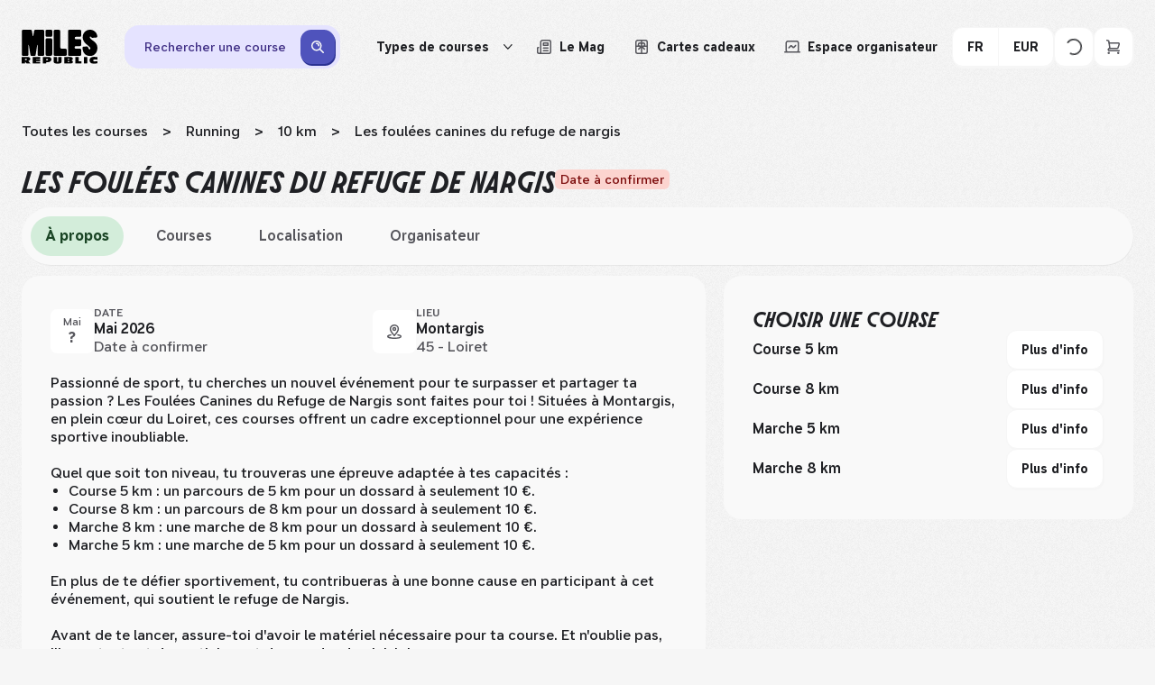

--- FILE ---
content_type: text/html; charset=utf-8
request_url: https://fr.milesrepublic.com/event/les-foulees-canines-du-refuge-de-nargis-9001
body_size: 71865
content:
<!DOCTYPE html><html class="molitorbold_d702c62c-module__5s8Sgq__className molitoritalic_f8ff9991-module__gOOqDa__className namesans_a3abc2d5-module__oqeG7a__className" lang="fr"><head><meta charSet="utf-8" data-next-head=""/><meta name="viewport" content="width=device-width, initial-scale=1, maximum-scale=5" data-next-head=""/><title data-next-head="">Les foulées canines du refuge de nargis 2026 à Montargis</title><meta name="description" content="[Date à confirmer] Distance, horaire, prix et inscription : toutes les informations sur cette course. Promis il fera beau ! Ton prochain challenge est déjà sur Miles Republic." data-next-head=""/><link rel="icon" href="/favicon.ico" data-next-head=""/><link rel="canonical" href="https://fr.milesrepublic.com/event/les-foulees-canines-du-refuge-de-nargis-9001" data-next-head=""/><meta name="twitter:card" content="summary_large_image" data-next-head=""/><meta property="og:title" content="Les foulées canines du refuge de nargis - Montargis | Jeudi 28 mai" data-next-head=""/><meta name="twitter:title" content="Les foulées canines du refuge de nargis - Montargis | Jeudi 28 mai" data-next-head=""/><meta property="og:site_name" content="Miles Republic" data-next-head=""/><meta name="twitter:site_name" content="Miles Republic" data-next-head=""/><meta property="og:description" content="[Date à confirmer] Distance, horaire, prix et inscription : toutes les informations sur cette course. Promis il fera beau ! Ton prochain challenge est déjà sur Miles Republic." data-next-head=""/><meta name="twitter:description" content="[Date à confirmer] Distance, horaire, prix et inscription : toutes les informations sur cette course. Promis il fera beau ! Ton prochain challenge est déjà sur Miles Republic." data-next-head=""/><meta name="twitter:image" content="https://fr.milesrepublic.com/assets/banner.webp" data-next-head=""/><meta property="og:image" content="https://fr.milesrepublic.com/assets/banner.webp" data-next-head=""/><meta property="fb:app_id" content="429733861348121" data-next-head=""/><meta property="og:url" content="https://fr.milesrepublic.com/event/les-foulees-canines-du-refuge-de-nargis-9001" data-next-head=""/><meta property="og:type" content="website" data-next-head=""/><link rel="alternate" hrefLang="fr-fr" href="https://fr.milesrepublic.com/event/les-foulees-canines-du-refuge-de-nargis-9001" data-next-head=""/><link rel="alternate" hrefLang="fr" href="https://fr.milesrepublic.com/event/les-foulees-canines-du-refuge-de-nargis-9001" data-next-head=""/><link rel="alternate" hrefLang="en-fr" href="https://fr.milesrepublic.com/en/event/les-foulees-canines-du-refuge-de-nargis-9001" data-next-head=""/><link rel="alternate" hrefLang="en" href="https://fr.milesrepublic.com/en/event/les-foulees-canines-du-refuge-de-nargis-9001" data-next-head=""/><link rel="alternate" hrefLang="es-fr" href="https://fr.milesrepublic.com/es/event/les-foulees-canines-du-refuge-de-nargis-9001" data-next-head=""/><link rel="alternate" hrefLang="es" href="https://fr.milesrepublic.com/es/event/les-foulees-canines-du-refuge-de-nargis-9001" data-next-head=""/><link rel="alternate" hrefLang="nl-be" href="https://fr.milesrepublic.com/nl/event/les-foulees-canines-du-refuge-de-nargis-9001" data-next-head=""/><link rel="alternate" hrefLang="nl-nl" href="https://fr.milesrepublic.com/nl/event/les-foulees-canines-du-refuge-de-nargis-9001" data-next-head=""/><link rel="alternate" hrefLang="nl-fr" href="https://fr.milesrepublic.com/nl/event/les-foulees-canines-du-refuge-de-nargis-9001" data-next-head=""/><link rel="alternate" hrefLang="nl" href="https://fr.milesrepublic.com/nl/event/les-foulees-canines-du-refuge-de-nargis-9001" data-next-head=""/><meta name="emotion-insertion-point" content=""/><link rel="preconnect" href="https://d2bv48ksmd9fgs.cloudfront.net"/><link rel="dns-prefetch" href="https://d2bv48ksmd9fgs.cloudfront.net"/><link rel="preconnect" href="https://www.googletagmanager.com"/><link rel="dns-prefetch" href="https://www.googletagmanager.com"/><link rel="preconnect" href="https://customersqnonji5y-p7dbe6645-miles-tracker-api.functions.fnc.fr-par.scw.cloud"/><link rel="dns-prefetch" href="https://customersqnonji5y-p7dbe6645-miles-tracker-api.functions.fnc.fr-par.scw.cloud"/><link rel="preconnect" href="https://cdn.jsdelivr.net"/><link rel="dns-prefetch" href="https://cdn.jsdelivr.net"/><link rel="preload" href="/fonts/name-sans-variable-upright.woff2" as="font" type="font/woff2" crossorigin="anonymous"/><link rel="preload" href="/fonts/molitor-bold.woff2" as="font" type="font/woff2" crossorigin="anonymous"/><link rel="preload" href="/fonts/molitor-italic.woff2" as="font" type="font/woff2" crossorigin="anonymous"/><link rel="preload" href="/_next/static/media/molitor_bold-s.p.542ed664.woff2" as="font" type="font/woff2" crossorigin="anonymous" data-next-font="size-adjust"/><link rel="preload" href="/_next/static/media/molitor_italic-s.p.583042e5.woff2" as="font" type="font/woff2" crossorigin="anonymous" data-next-font="size-adjust"/><link rel="preload" href="/_next/static/media/name_sans_variable_upright-s.p.98551bd6.woff2" as="font" type="font/woff2" crossorigin="anonymous" data-next-font="size-adjust"/><link rel="preload" href="/_next/static/chunks/d7b6bffabd72cd34.css" as="style"/><link rel="preload" href="/_next/static/chunks/e2ec3304b7cb5e79.css" as="style"/><link rel="preload" href="/_next/static/chunks/4bbea70845bb9944.css" as="style"/><link rel="preload" href="/_next/static/chunks/58d94af4e97e764c.css" as="style"/><link rel="preload" href="/_next/static/chunks/2363a1843979bcc1.css" as="style"/><link rel="preload" href="/_next/static/chunks/288e83ce5140c3be.css" as="style"/><style data-emotion="mui-global 4y78o1">*{-webkit-tap-highlight-color:transparent;}button{color:#1F2024;}.aa-Detached{width:100%;overflow:auto;}.processed-style a{color:#1F2024!important;-webkit-text-decoration:underline;text-decoration:underline;}.processed-style li{list-style-type:none;}.processed-style li:before{content:'●';margin-right:4px;}body{line-height:1.3;font-family:var(--font-name-sans),serif;font-weight:500;color:#1F2024;font-size:16px;position:relative;}@media (max-width: 767px){body{line-height:1.3;font-family:var(--font-name-sans),serif;font-weight:500;color:#1F2024;font-size:14px;}}body #cc-main{--cc-btn-primary-bg:#4F53BC;--cc-btn-primary-border-color:#4F53BC;--cc-btn-primary-hover-bg:#4347B0;--cc-btn-primary-hover-border-color:#4347B0;--cc-btn-border-radius:12px;--cc-toggle-on-bg:var(--cc-btn-primary-bg);}body #cc-main .cm__btn--close{background:var(--cc-btn-secondary-bg);border:1px solid var(--cc-btn-secondary-bg);}body #cc-main .cm__btn--close svg{stroke:var(--cc-btn-secondary-color);}body #cc-main .cm__btn--close:hover{background:var(--cc-btn-secondary-hover-bg);border:1px solid var(--cc-btn-secondary-hover-bg);}body #cc-main .cm__btn--close:hover svg{stroke:var(--cc-btn-secondary-color);}body.no-scroll{overflow:hidden;}html{min-height:100%;width:100%;}html,body{margin:0;padding:0;}h1{font-weight:700;line-height:1.2;text-transform:uppercase;color:#1F2024;font-family:var(--font-molitor-italic),serif;font-size:56px;}h2{font-weight:700;line-height:1.2;text-transform:uppercase;color:#1F2024;font-family:var(--font-molitor-italic),serif;font-size:32px;}h3{font-weight:700;line-height:1.2;text-transform:uppercase;color:#1F2024;font-family:var(--font-molitor-italic),serif;font-size:26px;}h4{font-weight:700;line-height:1.2;text-transform:uppercase;color:#1F2024;font-family:var(--font-molitor-italic),serif;font-size:22px;}h5{font-weight:700;line-height:1.2;text-transform:uppercase;color:#1F2024;font-family:var(--font-molitor-italic),serif;font-size:19px;}p{line-height:1.3;font-family:var(--font-name-sans),serif;font-weight:500;color:#1F2024;font-size:16px;}@media (max-width: 767px){p{line-height:1.3;font-family:var(--font-name-sans),serif;font-weight:500;color:#1F2024;font-size:14px;}}.form-check-label{width:95%;}</style><style data-emotion="mui-global 2retes">html{-webkit-font-smoothing:antialiased;-moz-osx-font-smoothing:grayscale;box-sizing:border-box;-webkit-text-size-adjust:100%;}*,*::before,*::after{box-sizing:inherit;}strong,b{font-weight:700;}body{margin:0;color:#1F2024;line-height:1.3;font-family:var(--font-name-sans),serif;font-weight:500;font-size:16px;background-color:#F6F6F6;}@media print{body{background-color:#fff;}}body::backdrop{background-color:#F6F6F6;}</style><style data-emotion="mui-global animation-61bdi0">@-webkit-keyframes animation-61bdi0{0%{-webkit-transform:rotate(0deg);-moz-transform:rotate(0deg);-ms-transform:rotate(0deg);transform:rotate(0deg);}100%{-webkit-transform:rotate(360deg);-moz-transform:rotate(360deg);-ms-transform:rotate(360deg);transform:rotate(360deg);}}@keyframes animation-61bdi0{0%{-webkit-transform:rotate(0deg);-moz-transform:rotate(0deg);-ms-transform:rotate(0deg);transform:rotate(0deg);}100%{-webkit-transform:rotate(360deg);-moz-transform:rotate(360deg);-ms-transform:rotate(360deg);transform:rotate(360deg);}}</style><style data-emotion="mui-global animation-1o38n3e">@-webkit-keyframes animation-1o38n3e{0%{stroke-dasharray:1px,200px;stroke-dashoffset:0;}50%{stroke-dasharray:100px,200px;stroke-dashoffset:-15px;}100%{stroke-dasharray:1px,200px;stroke-dashoffset:-126px;}}@keyframes animation-1o38n3e{0%{stroke-dasharray:1px,200px;stroke-dashoffset:0;}50%{stroke-dasharray:100px,200px;stroke-dashoffset:-15px;}100%{stroke-dasharray:1px,200px;stroke-dashoffset:-126px;}}</style><style data-emotion="mui 1qd62sa zhxist 1u8dyzp rxblzp 1h03xmx b2ziey 1e8zxsc 1szdl11 og0fwj oeidov xbv0ph y37e1i 10gt2uo cn47rr cssveg 1mv0eju kx0v0m cf6ku7 1fj54k5 wbwqx3 1x3wnxi 1xurxd2 1plrovb vqj4lq 7zhfhb urzltw w30wyf 113xo1l 7xztx3 19nhgr1 1hvwxiu 1rfikk7 6xrzeq 1s0asvx 8qbqv4 1ubemvb 1il13qc he0p2l 5ukv7l 1fc8vz0 1seu2tl hrvbx4 1glibrj s7v0h0 zaltu2 1efxmc0 r36t6u y08i6f ndv50m 4ejps8 13odlrs 1ew591x 1v469bg 1qlkt8x 6ewtr6 tf047e ks3px4 1ua81mx ve6qrh btslus rw842i 2ml47n b8inq1 1undwjp 1vpkvfi k008qs 1wj0g8v 17u7vo6 1fgcn3i 4oq0gm se10mh 4ufat7 1xtahoh 4t61pn iugjwx te0ql5 7ab2z8 prqjax 1v3a6lh 1lm5pz8 xi606m 9ef9o7 nn640c hqp37w 1bt3vkv 1whu4bk 1rj0i90 19v0wm7 mck3ma oqo3wa kexk0h 1thsuq6 18m3k57 1lag6cf 1g8s2jk 70qvj9 1dnaxzp 5ax1kt 6dbplc wakf6k cvbaqh 15ms9xl ew3yk5 8owi5s v4yy7q 18nbn58 1xpwy84 1th0e5g 1nlysv6 iz9wje 14zahmc 1h25fka inzmnv 1km0bek 1c91kvi 1jpkxj4 xyqpfp 1amg8h1 13qc4l1 lgqmpv 1uqfkzn 18aoo0t 1upcvtd ybjiba 1f8jiyh 1m1kcxz 1hot6fc o1rw36 1g6h4fd 4vn32 t4ggmr 14w87wa 1c8c57z 1kkt86i 1yvqynt bthcxl a6bzc0 1k54vjb 1satly">.mui-1qd62sa{background-image:url(/_next/static/media/noise.652b5ef2.png);-webkit-transform:translate3d(0,0,0);-moz-transform:translate3d(0,0,0);-ms-transform:translate3d(0,0,0);transform:translate3d(0,0,0);opacity:0.03;-webkit-filter:drop-shadow(0px 4px 4px rgba(0,0,0,0.25));filter:drop-shadow(0px 4px 4px rgba(0,0,0,0.25));background-repeat:repeat;position:fixed;top:0;left:0;right:0;bottom:0;pointer-events:none;}.mui-zhxist{padding:0;margin:0;display:-webkit-box;display:-webkit-flex;display:-ms-flexbox;display:flex;-webkit-box-pack:center;-ms-flex-pack:center;-webkit-justify-content:center;justify-content:center;-webkit-align-items:center;-webkit-box-align:center;-ms-flex-align:center;align-items:center;-webkit-flex-direction:column;-ms-flex-direction:column;flex-direction:column;max-width:1440px;padding:16px 24px;margin:0 auto;background-color:#F6F6F6;}@media (max-width: 991px){.mui-zhxist{padding:8px 0;}}.mui-1u8dyzp{position:relative;display:-webkit-box;display:-webkit-flex;display:-ms-flexbox;display:flex;-webkit-align-items:center;-webkit-box-align:center;-ms-flex-align:center;align-items:center;-webkit-flex-direction:column;-ms-flex-direction:column;flex-direction:column;width:100%;gap:24px;z-index:101;}@media (max-width: 991px){.mui-1u8dyzp{gap:16px;}}.mui-rxblzp{display:grid;grid-template-columns:auto minmax(0,1fr) auto;-webkit-box-pack:justify;-webkit-justify-content:space-between;justify-content:space-between;gap:30px;-webkit-align-items:center;-webkit-box-align:center;-ms-flex-align:center;align-items:center;position:relative;width:100%;border-radius:120px;z-index:1;}@media (min-width: 992px){.mui-rxblzp{height:72px;}}@media (max-width: 1279px){.mui-rxblzp{padding:8px 16px;border-radius:24px;-webkit-column-gap:16px;column-gap:16px;}}@media (max-width: 991px){.mui-rxblzp{grid-template-columns:auto;row-gap:8px;}}.mui-1h03xmx{min-width:84px;}@media (max-width: 1279px){.mui-1h03xmx{min-width:76px;}}.mui-b2ziey{width:84px;display:-webkit-box;display:-webkit-flex;display:-ms-flexbox;display:flex;-webkit-box-pack:start;-ms-flex-pack:start;-webkit-justify-content:flex-start;justify-content:flex-start;color:black;cursor:pointer;grid-column:1;}@media (min-width: 992px){.mui-1e8zxsc{width:100%;}}@media (max-width: 991px){.mui-1e8zxsc{width:100%;grid-column:1/3;grid-row:2;}}.mui-1szdl11{display:-webkit-box;display:-webkit-flex;display:-ms-flexbox;display:flex;-webkit-flex-direction:column;-ms-flex-direction:column;flex-direction:column;-webkit-align-items:center;-webkit-box-align:center;-ms-flex-align:center;align-items:center;width:100%;}@media (max-width: 991px){.mui-1szdl11{width:100%;}}.mui-og0fwj{display:-webkit-box;display:-webkit-flex;display:-ms-flexbox;display:flex;-webkit-flex-direction:column;-ms-flex-direction:column;flex-direction:column;width:100%;background-color:#E5E3FF;border-radius:16px;box-shadow:1px 2px 0px 0px #C8C1F5;}@media (min-width:0px){.mui-og0fwj{display:-webkit-box;display:-webkit-flex;display:-ms-flexbox;display:flex;}}@media (min-width:992px){.mui-og0fwj{display:none;}}.mui-og0fwj path{stroke:#3F2E85;}.mui-og0fwj p{color:#3F2E85;}.mui-oeidov{display:-webkit-box;display:-webkit-flex;display:-ms-flexbox;display:flex;-webkit-flex-direction:column;-ms-flex-direction:column;flex-direction:column;gap:6px;padding:6px 6px 6px 12px;min-height:44px;-webkit-align-items:center;-webkit-box-align:center;-ms-flex-align:center;align-items:center;-webkit-flex-direction:row;-ms-flex-direction:row;flex-direction:row;width:100%;margin:-1px;border:1px solid transparent;border-radius:12px;cursor:pointer;}.mui-oeidov:hover{background-color:#FFFFFF80;}@media (max-width: 991px){.mui-oeidov{width:100%;border-radius:0;background-color:transparent;}.mui-oeidov:hover{background-color:transparent;}}.mui-xbv0ph{margin:0;line-height:1.3;font-family:var(--font-name-sans),serif;font-weight:500;color:#1F2024;font-size:14px;overflow:hidden;text-overflow:ellipsis;white-space:nowrap;}@media (min-width:992px){.mui-xbv0ph{padding-left:16px;}}.mui-y37e1i{width:100%;}@media (min-width:0px){.mui-y37e1i{display:none;}}@media (min-width:992px){.mui-y37e1i{display:block;}}.mui-10gt2uo{display:-webkit-box;display:-webkit-flex;display:-ms-flexbox;display:flex;-webkit-flex-direction:column;-ms-flex-direction:column;flex-direction:column;width:805px;-webkit-box-pack:justify;-webkit-justify-content:space-between;justify-content:space-between;-webkit-align-items:center;-webkit-box-align:center;-ms-flex-align:center;align-items:center;padding:5px;gap:8px;display:grid;grid-template-columns:260px 1px 180px 1px 200px auto;border-radius:16px;background-color:#E5E3FF;width:100%;display:-webkit-box;display:-webkit-flex;display:-ms-flexbox;display:flex;}.mui-10gt2uo path{stroke:#3F2E85;}.mui-10gt2uo p{color:#3F2E85;}@media (max-width: 991px){.mui-10gt2uo{display:-webkit-box;display:-webkit-flex;display:-ms-flexbox;display:flex;width:100%;-webkit-flex-direction:column;-ms-flex-direction:column;flex-direction:column;gap:0;-webkit-align-items:flex-start;-webkit-box-align:flex-start;-ms-flex-align:flex-start;align-items:flex-start;border-radius:24px;}}.mui-cn47rr{display:-webkit-box;display:-webkit-flex;display:-ms-flexbox;display:flex;-webkit-flex-direction:column;-ms-flex-direction:column;flex-direction:column;gap:6px;padding:15px 15px 15px 10px;-webkit-align-items:center;-webkit-box-align:center;-ms-flex-align:center;align-items:center;-webkit-box-pack:justify;-webkit-justify-content:space-between;justify-content:space-between;-webkit-flex-direction:row;-ms-flex-direction:row;flex-direction:row;width:100%;margin:-1px;border:1px solid transparent;border-radius:12px;cursor:pointer;width:100%;padding:0;border-radius:12px;}.mui-cn47rr:hover{background-color:#FFFFFF80;}@media (max-width: 991px){.mui-cn47rr{width:100%;border-radius:0;background-color:transparent;}.mui-cn47rr:hover{background-color:transparent;}}.mui-cssveg{position:relative;}.mui-1mv0eju{padding:0 16px;display:-webkit-box;display:-webkit-flex;display:-ms-flexbox;display:flex;-webkit-flex-direction:row;-ms-flex-direction:row;flex-direction:row;-webkit-box-pack:center;-ms-flex-pack:center;-webkit-justify-content:center;justify-content:center;-webkit-align-items:center;-webkit-box-align:center;-ms-flex-align:center;align-items:center;cursor:pointer;border-radius:12px;border:none;height:44px;line-height:1.3;font-family:var(--font-name-sans),serif;font-weight:700;color:#1F2024;font-size:14px;background-color:#1F2024;color:#F9F9F9;-webkit-transform:translate(0, 0);-moz-transform:translate(0, 0);-ms-transform:translate(0, 0);transform:translate(0, 0);-webkit-transition:-webkit-transform 0.1s ease,box-shadow 0.1s ease;transition:transform 0.1s ease,box-shadow 0.1s ease;padding:0 12px;width:-webkit-fit-content;width:-moz-fit-content;width:fit-content;background-color:#4F53BC;box-shadow:1px 2px 0px 0px #2B3292;border-radius:12px;padding:10px;height:auto;}.mui-1mv0eju:active{-webkit-transform:translate(2px, 2px);-moz-transform:translate(2px, 2px);-ms-transform:translate(2px, 2px);transform:translate(2px, 2px);box-shadow:none;}.mui-1mv0eju:hover{background-color:#4347B0;}.mui-1mv0eju svg path[fill]{fill:#F9F9F9;}.mui-1mv0eju svg path[stroke]{stroke:#F9F9F9;}.mui-kx0v0m{min-width:18px;}.mui-cf6ku7{display:-webkit-box;display:-webkit-flex;display:-ms-flexbox;display:flex;-webkit-flex-direction:column;-ms-flex-direction:column;flex-direction:column;-webkit-flex-direction:row;-ms-flex-direction:row;flex-direction:row;-webkit-box-pack:end;-ms-flex-pack:end;-webkit-justify-content:flex-end;justify-content:flex-end;gap:12px;}@media (max-width: 991px){.mui-cf6ku7{grid-row:1;grid-column:2/3;}}.mui-1fj54k5{display:-webkit-box;display:-webkit-flex;display:-ms-flexbox;display:flex;-webkit-flex-direction:column;-ms-flex-direction:column;flex-direction:column;-webkit-flex-direction:row;-ms-flex-direction:row;flex-direction:row;-webkit-align-items:center;-webkit-box-align:center;-ms-flex-align:center;align-items:center;gap:4px;position:relative;}.mui-wbwqx3{padding:0 16px;display:-webkit-box;display:-webkit-flex;display:-ms-flexbox;display:flex;-webkit-flex-direction:row;-ms-flex-direction:row;flex-direction:row;-webkit-box-pack:center;-ms-flex-pack:center;-webkit-justify-content:center;justify-content:center;-webkit-align-items:center;-webkit-box-align:center;-ms-flex-align:center;align-items:center;cursor:pointer;border-radius:12px;border:none;height:44px;line-height:1.3;font-family:var(--font-name-sans),serif;font-weight:700;color:#1F2024;font-size:14px;background-color:#1F2024;color:#F9F9F9;-webkit-transform:translate(0, 0);-moz-transform:translate(0, 0);-ms-transform:translate(0, 0);transform:translate(0, 0);-webkit-transition:-webkit-transform 0.1s ease,box-shadow 0.1s ease;transition:transform 0.1s ease,box-shadow 0.1s ease;width:-webkit-fit-content;width:-moz-fit-content;width:fit-content;color:#1F2024;background-color:#FFFFFF;box-shadow:1px 2px 0px 0px #F6F6F6;border:1px solid #F6F6F6;padding:0 10px;height:38px;font-size:14px;line-height:1.3;border-radius:12px;box-shadow:none;background:none;border:none;white-space:nowrap;}.mui-wbwqx3:active{-webkit-transform:translate(2px, 2px);-moz-transform:translate(2px, 2px);-ms-transform:translate(2px, 2px);transform:translate(2px, 2px);box-shadow:none;}.mui-wbwqx3:hover{background-color:#F6F6F6;}.mui-wbwqx3:active{-webkit-transform:translate(0,0);-moz-transform:translate(0,0);-ms-transform:translate(0,0);transform:translate(0,0);box-shadow:none;}.mui-wbwqx3:hover{background:none;}.mui-wbwqx3:hover{border:none;}@media (max-width: 991px){.mui-wbwqx3{display:none;}}@media (min-width: 992px){.mui-1x3wnxi{display:none;}}@media (max-width: 991px){.mui-1xurxd2{display:none;}}.mui-1plrovb{margin-left:8px;}.mui-vqj4lq{min-width:10px;margin-left:8px;-webkit-transition:100ms;transition:100ms;-webkit-transform:rotate(0);-moz-transform:rotate(0);-ms-transform:rotate(0);transform:rotate(0);}.mui-vqj4lq path{fill:#1F2024;}.mui-urzltw{border-radius:12px;position:absolute;top:40px;left:6px;background-color:white;width:-webkit-max-content;width:-moz-max-content;width:max-content;max-width:700px;height:300px;z-index:92;overflow:hidden;display:-webkit-box;display:-webkit-flex;display:-ms-flexbox;display:flex;display:none;}.mui-w30wyf{height:100%;width:216px;display:-webkit-box;display:-webkit-flex;display:-ms-flexbox;display:flex;-webkit-flex-direction:column;-ms-flex-direction:column;flex-direction:column;overflow:hidden;}.mui-113xo1l{padding:0 20px;background-color:white;-webkit-box-flex:1;-webkit-flex-grow:1;-ms-flex-positive:1;flex-grow:1;-webkit-flex-shrink:0;-ms-flex-negative:0;flex-shrink:0;border:1px solid #F6F6F6;cursor:pointer;box-sizing:border-box;outline:none;background-color:#F6F6F6;}.mui-7xztx3{display:-webkit-box;display:-webkit-flex;display:-ms-flexbox;display:flex;-webkit-box-flex:1;-webkit-flex-grow:1;-ms-flex-positive:1;flex-grow:1;-webkit-box-pack:justify;-webkit-justify-content:space-between;justify-content:space-between;min-width:0;gap:16px;}.mui-19nhgr1{-webkit-align-self:center;-ms-flex-item-align:center;align-self:center;min-width:0;}.mui-1hvwxiu{line-height:1.3;font-family:var(--font-name-sans),serif;font-weight:500;color:#1F2024;font-size:14px;line-height:1.3;font-family:var(--font-name-sans),serif;font-weight:600;color:#1F2024;font-size:14px;}.mui-1rfikk7{padding:0 20px;background-color:white;-webkit-box-flex:1;-webkit-flex-grow:1;-ms-flex-positive:1;flex-grow:1;-webkit-flex-shrink:0;-ms-flex-negative:0;flex-shrink:0;border:1px solid #F6F6F6;cursor:pointer;box-sizing:border-box;outline:none;}.mui-6xrzeq{max-height:100%;overflow-y:auto;width:62%;}.mui-1s0asvx{display:-webkit-box;display:-webkit-flex;display:-ms-flexbox;display:flex;-webkit-flex-direction:column;-ms-flex-direction:column;flex-direction:column;padding:18px;}.mui-8qbqv4{margin-bottom:12px;}.mui-1ubemvb{height:100%;width:100%;display:-webkit-box;display:-webkit-flex;display:-ms-flexbox;display:flex;-webkit-box-flex-wrap:wrap;-webkit-flex-wrap:wrap;-ms-flex-wrap:wrap;flex-wrap:wrap;-webkit-box-pack:start;-ms-flex-pack:start;-webkit-justify-content:start;justify-content:start;-webkit-align-content:flex-start;-ms-flex-line-pack:flex-start;align-content:flex-start;gap:6px;overflow:hidden;}.mui-1il13qc{padding:6px 12px;-webkit-text-decoration:none;text-decoration:none;-webkit-flex-shrink:0;-ms-flex-negative:0;flex-shrink:0;border:1px solid #E6E5E5;border-radius:12px;box-sizing:border-box;background-color:white;-webkit-transition:0.3s;transition:0.3s;}.mui-1il13qc:hover{border:1px solid #1F2024;background-color:#F6F6F6;}.mui-he0p2l{-webkit-text-decoration:none;text-decoration:none;width:auto;}.mui-5ukv7l{padding:0 16px;display:-webkit-box;display:-webkit-flex;display:-ms-flexbox;display:flex;-webkit-flex-direction:row;-ms-flex-direction:row;flex-direction:row;-webkit-box-pack:center;-ms-flex-pack:center;-webkit-justify-content:center;justify-content:center;-webkit-align-items:center;-webkit-box-align:center;-ms-flex-align:center;align-items:center;cursor:pointer;border-radius:12px;border:none;height:44px;line-height:1.3;font-family:var(--font-name-sans),serif;font-weight:700;color:#1F2024;font-size:14px;background-color:#1F2024;color:#F9F9F9;-webkit-transform:translate(0, 0);-moz-transform:translate(0, 0);-ms-transform:translate(0, 0);transform:translate(0, 0);-webkit-transition:-webkit-transform 0.1s ease,box-shadow 0.1s ease;transition:transform 0.1s ease,box-shadow 0.1s ease;width:-webkit-fit-content;width:-moz-fit-content;width:fit-content;color:#1F2024;background-color:#FFFFFF;box-shadow:1px 2px 0px 0px #F6F6F6;border:1px solid #F6F6F6;box-shadow:none;background:none;border:none;white-space:nowrap;}.mui-5ukv7l:active{-webkit-transform:translate(2px, 2px);-moz-transform:translate(2px, 2px);-ms-transform:translate(2px, 2px);transform:translate(2px, 2px);box-shadow:none;}.mui-5ukv7l:hover{background-color:#F6F6F6;}.mui-5ukv7l:active{-webkit-transform:translate(0,0);-moz-transform:translate(0,0);-ms-transform:translate(0,0);transform:translate(0,0);box-shadow:none;}.mui-5ukv7l:hover{background:none;}.mui-5ukv7l:hover{border:none;}@media (max-width: 991px){.mui-5ukv7l{display:none;}}.mui-1fc8vz0{margin-right:8px;}.mui-1seu2tl{min-width:18px;}.mui-hrvbx4{padding:0 16px;display:-webkit-box;display:-webkit-flex;display:-ms-flexbox;display:flex;-webkit-flex-direction:row;-ms-flex-direction:row;flex-direction:row;-webkit-box-pack:center;-ms-flex-pack:center;-webkit-justify-content:center;justify-content:center;-webkit-align-items:center;-webkit-box-align:center;-ms-flex-align:center;align-items:center;cursor:pointer;border-radius:12px;border:none;height:44px;line-height:1.3;font-family:var(--font-name-sans),serif;font-weight:700;color:#1F2024;font-size:14px;background-color:#1F2024;color:#F9F9F9;-webkit-transform:translate(0, 0);-moz-transform:translate(0, 0);-ms-transform:translate(0, 0);transform:translate(0, 0);-webkit-transition:-webkit-transform 0.1s ease,box-shadow 0.1s ease;transition:transform 0.1s ease,box-shadow 0.1s ease;width:-webkit-fit-content;width:-moz-fit-content;width:fit-content;color:#1F2024;background-color:#FFFFFF;box-shadow:1px 2px 0px 0px #F6F6F6;border:1px solid #F6F6F6;box-shadow:none;background:none;border:none;white-space:nowrap;}.mui-hrvbx4:active{-webkit-transform:translate(2px, 2px);-moz-transform:translate(2px, 2px);-ms-transform:translate(2px, 2px);transform:translate(2px, 2px);box-shadow:none;}.mui-hrvbx4:hover{background-color:#F6F6F6;}.mui-hrvbx4:active{-webkit-transform:translate(0,0);-moz-transform:translate(0,0);-ms-transform:translate(0,0);transform:translate(0,0);box-shadow:none;}.mui-hrvbx4:hover{background:none;}.mui-hrvbx4:hover{border:none;}@media (max-width: 991px){.mui-hrvbx4{display:none;}}.mui-1glibrj{display:-webkit-box;display:-webkit-flex;display:-ms-flexbox;display:flex;-webkit-flex-direction:column;-ms-flex-direction:column;flex-direction:column;-webkit-flex-direction:row;-ms-flex-direction:row;flex-direction:row;gap:12px;-webkit-align-items:center;-webkit-box-align:center;-ms-flex-align:center;align-items:center;}@media (max-width: 991px){.mui-s7v0h0{display:none;}}.mui-zaltu2{display:-webkit-box;display:-webkit-flex;display:-ms-flexbox;display:flex;-webkit-flex-direction:column;-ms-flex-direction:column;flex-direction:column;-webkit-flex-direction:row;-ms-flex-direction:row;flex-direction:row;}.mui-1efxmc0{padding:0 16px;display:-webkit-box;display:-webkit-flex;display:-ms-flexbox;display:flex;-webkit-flex-direction:row;-ms-flex-direction:row;flex-direction:row;-webkit-box-pack:center;-ms-flex-pack:center;-webkit-justify-content:center;justify-content:center;-webkit-align-items:center;-webkit-box-align:center;-ms-flex-align:center;align-items:center;cursor:pointer;border-radius:12px;border:none;height:44px;line-height:1.3;font-family:var(--font-name-sans),serif;font-weight:700;color:#1F2024;font-size:14px;background-color:#1F2024;color:#F9F9F9;-webkit-transform:translate(0, 0);-moz-transform:translate(0, 0);-ms-transform:translate(0, 0);transform:translate(0, 0);-webkit-transition:-webkit-transform 0.1s ease,box-shadow 0.1s ease;transition:transform 0.1s ease,box-shadow 0.1s ease;width:-webkit-fit-content;width:-moz-fit-content;width:fit-content;color:#1F2024;background-color:#FFFFFF;box-shadow:1px 2px 0px 0px #F6F6F6;border:1px solid #F6F6F6;margin-right:-1px;border-top-right-radius:0;border-bottom-right-radius:0;}.mui-1efxmc0:active{-webkit-transform:translate(2px, 2px);-moz-transform:translate(2px, 2px);-ms-transform:translate(2px, 2px);transform:translate(2px, 2px);box-shadow:none;}.mui-1efxmc0:hover{background-color:#F6F6F6;}.mui-r36t6u{padding:0 16px;display:-webkit-box;display:-webkit-flex;display:-ms-flexbox;display:flex;-webkit-flex-direction:row;-ms-flex-direction:row;flex-direction:row;-webkit-box-pack:center;-ms-flex-pack:center;-webkit-justify-content:center;justify-content:center;-webkit-align-items:center;-webkit-box-align:center;-ms-flex-align:center;align-items:center;cursor:pointer;border-radius:12px;border:none;height:44px;line-height:1.3;font-family:var(--font-name-sans),serif;font-weight:700;color:#1F2024;font-size:14px;background-color:#1F2024;color:#F9F9F9;-webkit-transform:translate(0, 0);-moz-transform:translate(0, 0);-ms-transform:translate(0, 0);transform:translate(0, 0);-webkit-transition:-webkit-transform 0.1s ease,box-shadow 0.1s ease;transition:transform 0.1s ease,box-shadow 0.1s ease;width:-webkit-fit-content;width:-moz-fit-content;width:fit-content;color:#1F2024;background-color:#FFFFFF;box-shadow:1px 2px 0px 0px #F6F6F6;border:1px solid #F6F6F6;border-top-left-radius:0;border-bottom-left-radius:0;}.mui-r36t6u:active{-webkit-transform:translate(2px, 2px);-moz-transform:translate(2px, 2px);-ms-transform:translate(2px, 2px);transform:translate(2px, 2px);box-shadow:none;}.mui-r36t6u:hover{background-color:#F6F6F6;}.mui-y08i6f{padding:0 16px;display:-webkit-box;display:-webkit-flex;display:-ms-flexbox;display:flex;-webkit-flex-direction:row;-ms-flex-direction:row;flex-direction:row;-webkit-box-pack:center;-ms-flex-pack:center;-webkit-justify-content:center;justify-content:center;-webkit-align-items:center;-webkit-box-align:center;-ms-flex-align:center;align-items:center;cursor:pointer;border-radius:12px;border:none;height:44px;line-height:1.3;font-family:var(--font-name-sans),serif;font-weight:700;color:#1F2024;font-size:14px;background-color:#1F2024;color:#F9F9F9;-webkit-transform:translate(0, 0);-moz-transform:translate(0, 0);-ms-transform:translate(0, 0);transform:translate(0, 0);-webkit-transition:-webkit-transform 0.1s ease,box-shadow 0.1s ease;transition:transform 0.1s ease,box-shadow 0.1s ease;padding:0 12px;width:-webkit-fit-content;width:-moz-fit-content;width:fit-content;color:#1F2024;background-color:#FFFFFF;box-shadow:1px 2px 0px 0px #F6F6F6;border:1px solid #F6F6F6;}.mui-y08i6f:active{-webkit-transform:translate(2px, 2px);-moz-transform:translate(2px, 2px);-ms-transform:translate(2px, 2px);transform:translate(2px, 2px);box-shadow:none;}.mui-y08i6f:hover{background-color:#F6F6F6;}.mui-ndv50m{display:inline-block;-webkit-animation:animation-61bdi0 1.4s linear infinite;animation:animation-61bdi0 1.4s linear infinite;color:#4F53BC;}.mui-4ejps8{display:block;}.mui-13odlrs{stroke:currentColor;stroke-dasharray:80px,200px;stroke-dashoffset:0;-webkit-animation:animation-1o38n3e 1.4s ease-in-out infinite;animation:animation-1o38n3e 1.4s ease-in-out infinite;}.mui-1ew591x{position:relative;width:auto;}@media (min-width: 992px){.mui-1v469bg{display:none;}}.mui-1qlkt8x{height:auto;color:#1F2024;display:-webkit-box;display:-webkit-flex;display:-ms-flexbox;display:flex;-webkit-flex-direction:column;-ms-flex-direction:column;flex-direction:column;position:relative;margin-top:24px;}@media (max-width: 991px){.mui-1qlkt8x{height:auto;}}.mui-6ewtr6{width:100%;font-weight:500;padding:24px 0 24px 0;}.mui-6ewtr6 a{color:#1F2024;}@media (max-width: 991px){.mui-6ewtr6{padding:0 16px 16px;}}.mui-tf047e a{-webkit-text-decoration:none;text-decoration:none;margin:0 16px;}@media (max-width: 991px){.mui-tf047e a{margin:0 8px;}}@media (max-width: 767px){.mui-tf047e a{padding:0;}}.mui-tf047e a:first-of-type{margin-left:0;}@media (max-width: 991px){.mui-tf047e{font-size:14px;}}@media (max-width: 767px){.mui-tf047e{overflow:hidden;text-overflow:ellipsis;display:-webkit-box;-webkit-line-clamp:1;line-clamp:1;-webkit-box-orient:vertical;}}.mui-ks3px4{color:#1F2024;}.mui-1ua81mx{display:-webkit-box;display:-webkit-flex;display:-ms-flexbox;display:flex;-webkit-align-items:center;-webkit-box-align:center;-ms-flex-align:center;align-items:center;-webkit-box-pack:justify;-webkit-justify-content:space-between;justify-content:space-between;gap:16px;width:100%;}@media (max-width: 991px){.mui-1ua81mx{-webkit-align-items:flex-end;-webkit-box-align:flex-end;-ms-flex-align:flex-end;align-items:flex-end;padding:0 16px;}}.mui-ve6qrh{padding:0;margin:0;display:-webkit-box;display:-webkit-flex;display:-ms-flexbox;display:flex;-webkit-align-items:center;-webkit-box-align:center;-ms-flex-align:center;align-items:center;gap:15px;-webkit-flex:1;-ms-flex:1;flex:1;}@media (max-width: 991px){.mui-ve6qrh{-webkit-flex-direction:column-reverse;-ms-flex-direction:column-reverse;flex-direction:column-reverse;gap:4px;-webkit-align-items:flex-start;-webkit-box-align:flex-start;-ms-flex-align:flex-start;align-items:flex-start;}}.mui-btslus{font-weight:700;line-height:1.2;text-transform:uppercase;color:#1F2024;font-family:var(--font-molitor-italic),serif;font-size:32px;}@media (max-width: 767px){.mui-btslus{font-size:20px;line-height:30px;overflow:hidden;text-overflow:ellipsis;display:-webkit-box;-webkit-line-clamp:2;line-clamp:2;-webkit-box-orient:vertical;grid-row:2;}}.mui-rw842i{padding:2px 6px;border-radius:6px;line-height:1.3;font-family:var(--font-name-sans),serif;font-weight:700;color:#1F2024;font-size:14px;font-weight:500;margin-right:5px;color:#7D0D0D;background-color:#FCD4CF;width:-webkit-fit-content;width:-moz-fit-content;width:fit-content;}@media (max-width: 767px){.mui-2ml47n{grid-row:2;-webkit-align-self:flex-end;-ms-flex-item-align:flex-end;align-self:flex-end;}}.mui-b8inq1{display:-webkit-box;display:-webkit-flex;display:-ms-flexbox;display:flex;-webkit-flex-direction:column;-ms-flex-direction:column;flex-direction:column;-webkit-align-items:flex-start;-webkit-box-align:flex-start;-ms-flex-align:flex-start;align-items:flex-start;-webkit-box-pack:justify;-webkit-justify-content:space-between;justify-content:space-between;margin-bottom:106px;}@media (max-width: 991px){.mui-b8inq1{height:auto;margin:0 0 64px;}}@media (max-width: 767px){.mui-b8inq1{padding:0;margin:0 0 32px;}}.mui-1undwjp{width:100%;padding:12px 0;position:-webkit-sticky;position:sticky;top:0px;background-color:#F6F6F6;z-index:90;}.mui-1undwjp:before{content:'';position:absolute;top:0;left:0;right:0;bottom:0;opacity:0.03;background-image:url(/_next/static/media/noise.652b5ef2.png);}@media (max-width: 991px){.mui-1undwjp{overflow-x:auto;white-space:nowrap;-webkit-overflow-scrolling:touch;-ms-overflow-style:none;scrollbar-width:none;margin-bottom:12px;}.mui-1undwjp::-webkit-scrollbar{display:none;}}.mui-1vpkvfi{font-weight:500;padding:10px;display:-webkit-box;display:-webkit-flex;display:-ms-flexbox;display:flex;-webkit-box-pack:justify;-webkit-justify-content:space-between;justify-content:space-between;-webkit-align-items:center;-webkit-box-align:center;-ms-flex-align:center;align-items:center;border-radius:52px;background-color:#F9F9F9;box-shadow:0.5px 1px 0px 0px rgba(0,0,0,0.05);position:relative;}.mui-k008qs{display:-webkit-box;display:-webkit-flex;display:-ms-flexbox;display:flex;}.mui-1wj0g8v{display:-webkit-box;display:-webkit-flex;display:-ms-flexbox;display:flex;margin-right:20px;-webkit-text-decoration:none;text-decoration:none;padding:12px 16px;border-radius:52px;color:#56565C;font-weight:600;font-weight:bold;background:#D3EDDA;color:#1A4525;}@media (max-width: 767px){.mui-1wj0g8v{margin-right:0;}}.mui-17u7vo6{display:-webkit-box;display:-webkit-flex;display:-ms-flexbox;display:flex;margin-right:20px;-webkit-text-decoration:none;text-decoration:none;padding:12px 16px;border-radius:52px;color:#56565C;font-weight:600;}@media (max-width: 767px){.mui-17u7vo6{margin-right:0;}}.mui-1fgcn3i{width:100%;}@media (min-width: 992px){.mui-1fgcn3i{display:grid;grid-template-columns:8fr 5fr;}}.mui-4oq0gm{padding:0;margin:0;display:-webkit-box;display:-webkit-flex;display:-ms-flexbox;display:flex;-webkit-flex-direction:column;-ms-flex-direction:column;flex-direction:column;gap:20px;}.mui-se10mh{scroll-margin-top:95px;}.mui-4ufat7{display:grid;grid-template-columns:1fr 1fr;gap:20px;font-weight:500;padding:34px 32px;-webkit-box-pack:justify;-webkit-justify-content:space-between;justify-content:space-between;border-radius:20px;background-color:#F9F9F9;}@media (max-width: 991px){.mui-4ufat7{grid-template-columns:1fr;gap:16px;}}@media (max-width: 767px){.mui-4ufat7{padding:17px 15px;}}.mui-1xtahoh{display:-webkit-box;display:-webkit-flex;display:-ms-flexbox;display:flex;-webkit-align-items:center;-webkit-box-align:center;-ms-flex-align:center;align-items:center;gap:17px;}.mui-4t61pn{display:-webkit-box;display:-webkit-flex;display:-ms-flexbox;display:flex;-webkit-align-items:center;-webkit-box-align:center;-ms-flex-align:center;align-items:center;-webkit-box-pack:center;-ms-flex-pack:center;-webkit-justify-content:center;justify-content:center;background-color:#FFFFFF;border-radius:7px;min-width:48px;min-height:48px;}.mui-iugjwx{display:-webkit-box;display:-webkit-flex;display:-ms-flexbox;display:flex;-webkit-flex-direction:column;-ms-flex-direction:column;flex-direction:column;-webkit-align-items:center;-webkit-box-align:center;-ms-flex-align:center;align-items:center;-webkit-box-pack:center;-ms-flex-pack:center;-webkit-justify-content:center;justify-content:center;gap:4px;line-height:1.3;font-family:var(--font-name-sans),serif;font-weight:600;color:#1F2024;font-size:14px;padding:7px 9px;}.mui-te0ql5{margin:0;line-height:1.3;font-family:var(--font-name-sans),serif;font-weight:500;color:#1F2024;font-size:12px;text-transform:capitalize;color:#56565C;}.mui-7ab2z8{margin:0;line-height:1.3;font-family:var(--font-name-sans),serif;font-weight:700;color:#1F2024;font-size:16px;color:#56565C;}.mui-prqjax{margin:0;line-height:1.3;font-family:var(--font-name-sans),serif;font-weight:500;color:#1F2024;font-size:12px;font-weight:600;font-style:italic;text-transform:uppercase;color:#56565C;}.mui-1v3a6lh{margin:0;line-height:1.3;font-family:var(--font-name-sans),serif;font-weight:500;color:#1F2024;font-size:16px;font-weight:600;}.mui-1lm5pz8{margin:0;line-height:1.3;font-family:var(--font-name-sans),serif;font-weight:500;color:#1F2024;font-size:16px;color:#56565C;}.mui-xi606m{text-align:center;}.mui-9ef9o7{margin:0;line-height:1.3;font-family:var(--font-name-sans),serif;font-weight:600;color:#1F2024;font-size:12px;font-style:italic;text-transform:uppercase;color:#56565C;}.mui-nn640c{-webkit-text-decoration:none;text-decoration:none;color:inherit;}.mui-hqp37w{grid-column:1/-1;}.mui-hqp37w a{color:#1F2024;}.mui-hqp37w ul{padding-left:20px;}.mui-1bt3vkv strong{font-weight:bold;}.mui-1bt3vkv em{font-style:italic;}.mui-1bt3vkv *{overflow-wrap:anywhere;}.mui-1whu4bk{font-weight:500;padding:34px 32px;-webkit-box-pack:justify;-webkit-justify-content:space-between;justify-content:space-between;border-radius:20px;background-color:#F9F9F9;}@media (max-width: 767px){.mui-1whu4bk{padding:17px 15px;}}.mui-1rj0i90{margin:0;font-weight:700;line-height:1.2;text-transform:uppercase;color:#1F2024;font-family:var(--font-molitor-italic),serif;font-size:22px;}.mui-19v0wm7{margin-top:19px;}.mui-mck3ma{background:#F9F9F9;border:none;padding:12px 16px;border-radius:52px;font-weight:600;color:#3F2E85;background-color:#E5E3FF;font-weight:bold;cursor:pointer;}@media (max-width: 767px){.mui-mck3ma{font-size:14px;}}.mui-oqo3wa{background:#F9F9F9;border:none;padding:12px 16px;border-radius:52px;font-weight:600;color:#56565C;background-color:transparent;cursor:pointer;}@media (max-width: 767px){.mui-oqo3wa{font-size:14px;}}.mui-kexk0h{margin:0;font-weight:700;line-height:1.2;text-transform:uppercase;color:#1F2024;font-family:var(--font-molitor-italic),serif;font-size:19px;margin-bottom:27px;margin-top:23px;}.mui-1thsuq6{display:-webkit-box;display:-webkit-flex;display:-ms-flexbox;display:flex;-webkit-flex-direction:row;-ms-flex-direction:row;flex-direction:row;position:relative;background-color:#FFFFFF;border-radius:20px;padding:16px 20px;margin-bottom:11px;margin-top:0;box-shadow:0.5px 1px 0px 0px #0000000d;z-index:3;}.mui-1thsuq6 >div:first-of-type{-webkit-box-flex:1;-webkit-flex-grow:1;-ms-flex-positive:1;flex-grow:1;}@media (max-width: 991px){.mui-1thsuq6{-webkit-flex-direction:column;-ms-flex-direction:column;flex-direction:column;height:auto;}.mui-1thsuq6 >div:first-of-type{-webkit-box-flex:0;-webkit-flex-grow:0;-ms-flex-positive:0;flex-grow:0;}}@media (max-width: 767px){.mui-1thsuq6{padding:20px;-webkit-flex-direction:column;-ms-flex-direction:column;flex-direction:column;}}.mui-18m3k57{display:-webkit-box;display:-webkit-flex;display:-ms-flexbox;display:flex;-webkit-flex-direction:column;-ms-flex-direction:column;flex-direction:column;gap:10.4px;}.mui-1lag6cf{margin:0;font-size:18px;font-weight:700;line-height:1.2;font-family:var(--font-name-sans),serif;line-height:1.2;}.mui-1g8s2jk{display:-webkit-box;display:-webkit-flex;display:-ms-flexbox;display:flex;-webkit-flex-direction:column;-ms-flex-direction:column;flex-direction:column;-webkit-box-flex-wrap:wrap;-webkit-flex-wrap:wrap;-ms-flex-wrap:wrap;flex-wrap:wrap;gap:16px;}@media (min-width:0px){.mui-1g8s2jk{-webkit-flex-direction:column;-ms-flex-direction:column;flex-direction:column;}}@media (min-width:768px){.mui-1g8s2jk{-webkit-flex-direction:row;-ms-flex-direction:row;flex-direction:row;}}.mui-70qvj9{display:-webkit-box;display:-webkit-flex;display:-ms-flexbox;display:flex;-webkit-align-items:center;-webkit-box-align:center;-ms-flex-align:center;align-items:center;}.mui-1dnaxzp{display:-webkit-box;display:-webkit-flex;display:-ms-flexbox;display:flex;-webkit-align-items:center;-webkit-box-align:center;-ms-flex-align:center;align-items:center;gap:5px;}.mui-5ax1kt{display:-webkit-box;display:-webkit-flex;display:-ms-flexbox;display:flex;-webkit-flex-direction:row;-ms-flex-direction:row;flex-direction:row;gap:8px;}.mui-6dbplc{padding:2px 6px;border-radius:6px;line-height:1.3;font-family:var(--font-name-sans),serif;font-weight:700;color:#1F2024;font-size:14px;font-weight:500;margin-right:5px;color:#3F2E85;background-color:#DEDCFC;}.mui-wakf6k{padding:2px 6px;border-radius:6px;line-height:1.3;font-family:var(--font-name-sans),serif;font-weight:700;color:#1F2024;font-size:14px;font-weight:500;margin-right:5px;color:#213C72;background-color:#BEE0FA;}.mui-cvbaqh{display:-webkit-box;display:-webkit-flex;display:-ms-flexbox;display:flex;-webkit-flex-direction:column;-ms-flex-direction:column;flex-direction:column;-webkit-box-pack:center;-ms-flex-pack:center;-webkit-justify-content:center;justify-content:center;-webkit-align-items:flex-end;-webkit-box-align:flex-end;-ms-flex-align:flex-end;align-items:flex-end;margin-left:auto;height:auto;}@media (max-width: 991px){.mui-cvbaqh{-webkit-align-items:flex-start;-webkit-box-align:flex-start;-ms-flex-align:flex-start;align-items:flex-start;width:100%;margin-top:10px;}}.mui-15ms9xl{display:-webkit-box;display:-webkit-flex;display:-ms-flexbox;display:flex;-webkit-align-items:center;-webkit-box-align:center;-ms-flex-align:center;align-items:center;-webkit-box-pack:end;-ms-flex-pack:end;-webkit-justify-content:flex-end;justify-content:flex-end;gap:32px;height:100%;}@media (max-width: 991px){.mui-15ms9xl{width:100%;-webkit-box-pack:justify;-webkit-justify-content:space-between;justify-content:space-between;}}.mui-ew3yk5{padding:0;margin:0;display:-webkit-box;display:-webkit-flex;display:-ms-flexbox;display:flex;-webkit-align-items:center;-webkit-box-align:center;-ms-flex-align:center;align-items:center;height:100%;position:relative;}@media (max-width: 991px){.mui-ew3yk5{position:initial;}}.mui-8owi5s{padding:0 16px;display:-webkit-box;display:-webkit-flex;display:-ms-flexbox;display:flex;-webkit-flex-direction:row;-ms-flex-direction:row;flex-direction:row;-webkit-box-pack:center;-ms-flex-pack:center;-webkit-justify-content:center;justify-content:center;-webkit-align-items:center;-webkit-box-align:center;-ms-flex-align:center;align-items:center;cursor:pointer;border-radius:12px;border:none;height:44px;line-height:1.3;font-family:var(--font-name-sans),serif;font-weight:700;color:#1F2024;font-size:14px;background-color:#1F2024;color:#F9F9F9;-webkit-transform:translate(0, 0);-moz-transform:translate(0, 0);-ms-transform:translate(0, 0);transform:translate(0, 0);-webkit-transition:-webkit-transform 0.1s ease,box-shadow 0.1s ease;transition:transform 0.1s ease,box-shadow 0.1s ease;width:-webkit-fit-content;width:-moz-fit-content;width:fit-content;color:#1F2024;background-color:#FFFFFF;box-shadow:1px 2px 0px 0px #F6F6F6;border:1px solid #F6F6F6;}.mui-8owi5s:active{-webkit-transform:translate(2px, 2px);-moz-transform:translate(2px, 2px);-ms-transform:translate(2px, 2px);transform:translate(2px, 2px);box-shadow:none;}.mui-8owi5s:hover{background-color:#F6F6F6;}.mui-v4yy7q{padding:2px 6px;border-radius:6px;line-height:1.3;font-family:var(--font-name-sans),serif;font-weight:700;color:#1F2024;font-size:14px;font-weight:500;margin-right:5px;color:#7D0D5B;background-color:#FCD1E8;}.mui-18nbn58{display:-webkit-box;display:-webkit-flex;display:-ms-flexbox;display:flex;-webkit-flex-direction:column;-ms-flex-direction:column;flex-direction:column;-webkit-align-items:flex-start;-webkit-box-align:flex-start;-ms-flex-align:flex-start;align-items:flex-start;-webkit-box-pack:justify;-webkit-justify-content:space-between;justify-content:space-between;width:100%;padding:34px 32px;border-radius:20px;background-color:#F9F9F9;}@media (max-width: 767px){.mui-18nbn58{padding:17px 15px;}}.mui-1xpwy84{position:relative;overflow:hidden;width:100%;border-radius:20px;margin-top:19px;}.mui-1th0e5g{display:-webkit-box;display:-webkit-flex;display:-ms-flexbox;display:flex;-webkit-flex-direction:column;-ms-flex-direction:column;flex-direction:column;gap:24px;width:100%;}.mui-1nlysv6{display:-webkit-box;display:-webkit-flex;display:-ms-flexbox;display:flex;-webkit-flex-direction:column;-ms-flex-direction:column;flex-direction:column;position:relative;height:500px;}.mui-iz9wje{scroll-margin-top:95px;display:-webkit-box;display:-webkit-flex;display:-ms-flexbox;display:flex;-webkit-flex-direction:column;-ms-flex-direction:column;flex-direction:column;gap:20px;}.mui-14zahmc{border-radius:20px;padding:32px;background-color:#F9F9F9;}@media (max-width: 767px){.mui-14zahmc{padding:17px 15px;}}.mui-1h25fka{display:-webkit-box;display:-webkit-flex;display:-ms-flexbox;display:flex;-webkit-flex-direction:column;-ms-flex-direction:column;flex-direction:column;border-radius:30px;margin:auto;gap:24px;}.mui-inzmnv{display:-webkit-box;display:-webkit-flex;display:-ms-flexbox;display:flex;-webkit-flex-direction:column;-ms-flex-direction:column;flex-direction:column;-webkit-flex-direction:row;-ms-flex-direction:row;flex-direction:row;-webkit-align-items:center;-webkit-box-align:center;-ms-flex-align:center;align-items:center;gap:20px;}.mui-1km0bek{display:-webkit-box;display:-webkit-flex;display:-ms-flexbox;display:flex;-webkit-flex-direction:column;-ms-flex-direction:column;flex-direction:column;}.mui-1c91kvi{display:-webkit-box;display:-webkit-flex;display:-ms-flexbox;display:flex;-webkit-align-items:center;-webkit-box-align:center;-ms-flex-align:center;align-items:center;color:#56565C;-webkit-text-decoration:none;text-decoration:none;gap:8px;}.mui-1c91kvi:hover{-webkit-text-decoration:underline;text-decoration:underline;}.mui-1jpkxj4{display:-webkit-box;display:-webkit-flex;display:-ms-flexbox;display:flex;-webkit-flex-direction:column;-ms-flex-direction:column;flex-direction:column;gap:20px 0;position:-webkit-sticky;position:sticky;top:94px;max-height:85vh;}@media (max-width: 991px){.mui-1jpkxj4{display:none;}}.mui-xyqpfp{display:-webkit-box;display:-webkit-flex;display:-ms-flexbox;display:flex;-webkit-flex-direction:column;-ms-flex-direction:column;flex-direction:column;gap:20px;margin-left:20px;border-radius:20px;background-color:#F9F9F9;padding:34px 32px;height:-webkit-fit-content;height:-moz-fit-content;height:fit-content;max-height:85%;overflow-y:auto;min-width:400px;z-index:1;}.mui-1amg8h1{display:grid;grid-template-columns:3fr 1fr 110px;-webkit-align-items:center;-webkit-box-align:center;-ms-flex-align:center;align-items:center;gap:8px;}.mui-13qc4l1{display:-webkit-box;display:-webkit-flex;display:-ms-flexbox;display:flex;-webkit-box-pack:center;-ms-flex-pack:center;-webkit-justify-content:center;justify-content:center;gap:12px;margin-left:auto;width:100%;}.mui-lgqmpv{margin-bottom:80px;background-color:#DEDCFC;}.mui-lgqmpv:before{content:'';display:block;height:125px;width:100%;margin-top:-125px;background:linear-gradient(
      to bottom,#F6F6F6,#F6F6F6    );border-bottom-left-radius:120px;border-bottom-right-radius:120px;}@media (max-width: 991px){.mui-lgqmpv:before{margin-top:-32px;height:48px;}}.mui-1uqfkzn{padding:0;margin:101px auto;display:-webkit-box;display:-webkit-flex;display:-ms-flexbox;display:flex;-webkit-flex-direction:column;-ms-flex-direction:column;flex-direction:column;gap:32px;max-width:1440px;padding-bottom:80px;}@media (max-width: 991px){.mui-1uqfkzn{margin-top:48px;gap:16px;padding-bottom:32px;}}.mui-18aoo0t{padding:0;margin:0;display:-webkit-box;display:-webkit-flex;display:-ms-flexbox;display:flex;-webkit-box-pack:justify;-webkit-justify-content:space-between;justify-content:space-between;-webkit-align-items:flex-start;-webkit-box-align:flex-start;-ms-flex-align:flex-start;align-items:flex-start;}@media (max-width: 991px){.mui-18aoo0t{display:grid;padding:0 16px;gap:16px;}}.mui-1upcvtd{display:-webkit-box;display:-webkit-flex;display:-ms-flexbox;display:flex;-webkit-flex-direction:row;-ms-flex-direction:row;flex-direction:row;-webkit-box-pack:justify;-webkit-justify-content:space-between;justify-content:space-between;-webkit-align-items:center;-webkit-box-align:center;-ms-flex-align:center;align-items:center;}@media (max-width: 991px){.mui-1upcvtd{width:130px;}}.mui-ybjiba{width:110px;width:180px;}.mui-1f8jiyh{padding:0;margin:0;display:-webkit-box;display:-webkit-flex;display:-ms-flexbox;display:flex;-webkit-flex-direction:column;-ms-flex-direction:column;flex-direction:column;gap:32px;}@media (max-width: 991px){.mui-1f8jiyh{gap:20px;}}.mui-1m1kcxz{padding:0;margin:0;display:-webkit-box;display:-webkit-flex;display:-ms-flexbox;display:flex;}@media (max-width: 767px){.mui-1m1kcxz{-webkit-flex-direction:column;-ms-flex-direction:column;flex-direction:column;}}.mui-1hot6fc{margin:0;font-weight:700;line-height:1.2;text-transform:uppercase;color:#1F2024;font-family:var(--font-molitor-italic),serif;font-size:32px;}@media (min-width: 768px){.mui-1hot6fc:after{content:',';padding-right:8px;}}.mui-o1rw36{margin:0;font-weight:700;line-height:1.2;text-transform:uppercase;color:#1F2024;font-family:var(--font-molitor-italic),serif;font-size:32px;}.mui-1g6h4fd{display:-webkit-box;display:-webkit-flex;display:-ms-flexbox;display:flex;-webkit-flex-direction:row;-ms-flex-direction:row;flex-direction:row;}@media (max-width: 991px){.mui-1g6h4fd{display:grid;gap:16px;grid-template-columns:repeat(3, minmax(0, 1fr));}}@media (max-width: 767px){.mui-1g6h4fd{grid-template-columns:repeat(2, minmax(0, 1fr));}}.mui-4vn32{display:-webkit-box;display:-webkit-flex;display:-ms-flexbox;display:flex;margin-right:16px;}@media (max-width: 991px){.mui-4vn32{-webkit-flex-direction:column;-ms-flex-direction:column;flex-direction:column;text-align:center;margin:0;}}.mui-t4ggmr{-webkit-text-decoration:none;text-decoration:none;}.mui-t4ggmr:active{-webkit-text-decoration:none;text-decoration:none;}.mui-14w87wa{box-sizing:border-box;border-radius:12px;padding:16px 20px;cursor:pointer;white-space:nowrap;color:#1F2024;-webkit-text-decoration:none;text-decoration:none;line-height:1.3;font-family:var(--font-name-sans),serif;font-weight:700;color:#1F2024;font-size:14px;border:solid 2px #1F2024;background-color:transparent;}@media (min-width: 992px){.mui-14w87wa:hover{border:solid 2px #4347B0;color:#4347B0;-webkit-transform:scale(1.02);-moz-transform:scale(1.02);-ms-transform:scale(1.02);transform:scale(1.02);}}@media (max-width: 767px){.mui-14w87wa{padding:12px 16px;}}.mui-1c8c57z{display:-webkit-box;display:-webkit-flex;display:-ms-flexbox;display:flex;-webkit-flex-direction:row;-ms-flex-direction:row;flex-direction:row;gap:32px;-webkit-box-flex-wrap:wrap;-webkit-flex-wrap:wrap;-ms-flex-wrap:wrap;flex-wrap:wrap;}@media (max-width: 991px){.mui-1c8c57z{display:grid;grid-template-columns:repeat(3, 1fr);width:100%;gap:16px;}}@media (max-width: 767px){.mui-1c8c57z{grid-template-columns:repeat(2, 1fr);}}.mui-1c8c57z a{line-height:1.3;font-family:var(--font-name-sans),serif;font-weight:500;color:#1F2024;font-size:12px;color:#1F2024;}@media (min-width: 992px){.mui-1c8c57z a:hover{margin-bottom:16px;text-decoration-thickness:1.5px;}}.mui-1kkt86i{display:-webkit-box;display:-webkit-flex;display:-ms-flexbox;display:flex;-webkit-flex-direction:column;-ms-flex-direction:column;flex-direction:column;gap:4px;}.mui-1yvqynt{font-weight:700;line-height:1.2;text-transform:uppercase;color:#1F2024;font-family:var(--font-molitor-italic),serif;font-size:19px;font-family:var(--font-name-sans),serif;color:#1F2024;font-weight:700;}.mui-bthcxl{line-height:1.3;font-family:var(--font-name-sans),serif;font-weight:500;color:#1F2024;font-size:12px;display:inline;color:#1F2024;-webkit-text-decoration:underline;text-decoration:underline;cursor:pointer;}@media (min-width: 992px){.mui-bthcxl:hover{text-decoration-thickness:1.5px;}}.mui-a6bzc0{padding:18px 24px;margin:0;display:-webkit-box;display:-webkit-flex;display:-ms-flexbox;display:flex;-webkit-box-pack:justify;-webkit-justify-content:space-between;justify-content:space-between;border-radius:32px;background-color:#E5E3FF;}@media (max-width: 991px){.mui-a6bzc0{padding:12px 16px;}}.mui-1k54vjb{margin:0;font-weight:700;line-height:1.2;text-transform:uppercase;color:#1F2024;font-family:var(--font-molitor-italic),serif;font-size:32px;}@media (max-width: 991px){.mui-1k54vjb{font-size:24px;line-height:1.2;width:45%;}}.mui-1satly{display:-webkit-box;display:-webkit-flex;display:-ms-flexbox;display:flex;-webkit-flex-direction:row;-ms-flex-direction:row;flex-direction:row;}.mui-1satly svg{height:32px;width:32px;margin-right:16px;}.mui-1satly path{fill:#1F2024;}.mui-1satly a{display:-webkit-box;display:-webkit-flex;display:-ms-flexbox;display:flex;-webkit-align-items:center;-webkit-box-align:center;-ms-flex-align:center;align-items:center;}</style><script id="breadcrumb-script" type="application/ld+json" data-nscript="beforeInteractive">{"@context":"http://schema.org","@type":"BreadcrumbList","itemListElement":[{"@type":"ListItem","position":1,"item":{"@id":"https://fr.milesrepublic.com/","name":"Accueil"}},{"@type":"ListItem","position":2,"item":{"@id":"https://fr.milesrepublic.com/les-courses","name":"Toutes les courses"}},{"@type":"ListItem","position":3,"item":{"@id":"https://fr.milesrepublic.com/running","name":"Running"}},{"@type":"ListItem","position":4,"item":{"@id":"https://fr.milesrepublic.com/10-km","name":"10 km"}},{"@type":"ListItem","position":5,"item":{"@id":"https://fr.milesrepublic.com/event/les-foulees-canines-du-refuge-de-nargis-9001","name":"Les foulées canines du refuge de nargis"}}]}</script><script id="event-script" type="application/ld+json" data-nscript="beforeInteractive">{"@context":"http://schema.org","@type":"ItemList","url":"https://fr.milesrepublic.com/event/les-foulees-canines-du-refuge-de-nargis-9001","name":"Les foulées canines du refuge de nargis à Montargis","description":"Passionné de sport, tu cherches un nouvel événement pour te surpasser et partager ta passion ? Les Foulées Canines du Refuge de Nargis sont faites pour toi ! Situées à Montargis, en plein cœur du Loiret, ces courses offrent un cadre exceptionnel pour une expérience sportive inoubliable.\n\n  \n\nQuel que soit ton niveau, tu trouveras une épreuve adaptée à tes capacités :\n\n*   Course 5 km : un parcours de 5 km pour un dossard à seulement 10 €.\n*   Course 8 km : un parcours de 8 km pour un dossard à seulement 10 €.\n*   Marche 8 km : une marche de 8 km pour un dossard à seulement 10 €.\n*   Marche 5 km : une marche de 5 km pour un dossard à seulement 10 €.\n\n  \n\nEn plus de te défier sportivement, tu contribueras à une bonne cause en participant à cet événement, qui soutient le refuge de Nargis.\n\n  \n\nAvant de te lancer, assure-toi d'avoir le matériel nécessaire pour ta course. Et n'oublie pas, l'important est de participer et de prendre du plaisir !\n\n  \n\nEnfin, si tu as un peu de temps à passer à Montargis, n'hésite pas à te rendre au Gâtinais Francais Natural Regional Park. C'est un véritable havre de paix, idéal pour te ressourcer après l'effort.\n\n  \n\nAlors, prêt à relever le défi ? On t'attend aux Foulées Canines du Refuge de Nargis !","itemListElement":[{"@type":"ListItem","position":1,"item":{"@type":"SportsEvent","@context":"https://schema.org","name":"Course 5 km","startDate":"2026-05-28T07:00:00.000Z","endDate":"2026-05-28T07:30:00.000Z","eventAttendanceMode":"https://schema.org/OfflineEventAttendanceMode","eventStatus":"https://schema.org/EventScheduled","location":{"@type":"Place","name":"Montargis","address":{"@type":"PostalAddress","addressLocality":"Montargis","addressCountry":"FR"},"geo":{"@type":"GeoCoordinates","latitude":47.99729,"longitude":2.736291}},"description":"Date de départ : jeu. 28 mai, Heure de départ : 9:00, Distance : 5 km, Prix du dossard : 1000 EUR","offers":{"type":"Offer","url":"https://fr.milesrepublic.com/event/les-foulees-canines-du-refuge-de-nargis-9001","price":1000,"priceCurrency":"EUR","name":"jeu. 28 mai 9:00 - 5 km ()","availability":"https://schema.org/InStock","priceValidUntil":"2026-05-28T07:00:00.000Z"},"organizer":{"@type":"Organization","name":"","url":"https://www.refuge-de-nargis.org/"}}},{"@type":"ListItem","position":2,"item":{"@type":"SportsEvent","@context":"https://schema.org","name":"Course 8 km","startDate":"2026-05-28T07:00:00.000Z","endDate":"2026-05-28T07:30:00.000Z","eventAttendanceMode":"https://schema.org/OfflineEventAttendanceMode","eventStatus":"https://schema.org/EventScheduled","location":{"@type":"Place","name":"Montargis","address":{"@type":"PostalAddress","addressLocality":"Montargis","addressCountry":"FR"},"geo":{"@type":"GeoCoordinates","latitude":47.99729,"longitude":2.736291}},"description":"Date de départ : jeu. 28 mai, Heure de départ : 9:00, Prix du dossard : 1000 EUR","offers":{"type":"Offer","url":"https://fr.milesrepublic.com/event/les-foulees-canines-du-refuge-de-nargis-9001","price":1000,"priceCurrency":"EUR","name":"jeu. 28 mai 9:00 ()","availability":"https://schema.org/InStock","priceValidUntil":"2026-05-28T07:00:00.000Z"},"organizer":{"@type":"Organization","name":"","url":"https://www.refuge-de-nargis.org/"}}},{"@type":"ListItem","position":3,"item":{"@type":"SportsEvent","@context":"https://schema.org","name":"Marche 5 km","startDate":"2026-05-28T07:30:00.000Z","endDate":"2026-05-28T07:30:00.000Z","eventAttendanceMode":"https://schema.org/OfflineEventAttendanceMode","eventStatus":"https://schema.org/EventScheduled","location":{"@type":"Place","name":"Montargis","address":{"@type":"PostalAddress","addressLocality":"Montargis","addressCountry":"FR"},"geo":{"@type":"GeoCoordinates","latitude":47.99729,"longitude":2.736291}},"description":"Date de départ : jeu. 28 mai, Heure de départ : 9:30, Prix du dossard : 1000 EUR","offers":{"type":"Offer","url":"https://fr.milesrepublic.com/event/les-foulees-canines-du-refuge-de-nargis-9001","price":1000,"priceCurrency":"EUR","name":"jeu. 28 mai 9:30 ()","availability":"https://schema.org/InStock","priceValidUntil":"2026-05-28T07:30:00.000Z"},"organizer":{"@type":"Organization","name":"","url":"https://www.refuge-de-nargis.org/"}}},{"@type":"ListItem","position":4,"item":{"@type":"SportsEvent","@context":"https://schema.org","name":"Marche 8 km","startDate":"2026-05-28T07:30:00.000Z","endDate":"2026-05-28T07:30:00.000Z","eventAttendanceMode":"https://schema.org/OfflineEventAttendanceMode","eventStatus":"https://schema.org/EventScheduled","location":{"@type":"Place","name":"Montargis","address":{"@type":"PostalAddress","addressLocality":"Montargis","addressCountry":"FR"},"geo":{"@type":"GeoCoordinates","latitude":47.99729,"longitude":2.736291}},"description":"Date de départ : jeu. 28 mai, Heure de départ : 9:30, Distance : 8 km, Prix du dossard : 1000 EUR","offers":{"type":"Offer","url":"https://fr.milesrepublic.com/event/les-foulees-canines-du-refuge-de-nargis-9001","price":1000,"priceCurrency":"EUR","name":"jeu. 28 mai 9:30 - 8 km ()","availability":"https://schema.org/InStock","priceValidUntil":"2026-05-28T07:30:00.000Z"},"organizer":{"@type":"Organization","name":"","url":"https://www.refuge-de-nargis.org/"}}}]}</script><link rel="stylesheet" href="/_next/static/chunks/d7b6bffabd72cd34.css" data-n-g=""/><link rel="stylesheet" href="/_next/static/chunks/e2ec3304b7cb5e79.css" data-n-g=""/><link rel="stylesheet" href="/_next/static/chunks/4bbea70845bb9944.css" data-n-g=""/><link rel="stylesheet" href="/_next/static/chunks/58d94af4e97e764c.css" data-n-g=""/><link rel="stylesheet" href="/_next/static/chunks/2363a1843979bcc1.css" data-n-g=""/><link rel="stylesheet" href="/_next/static/chunks/288e83ce5140c3be.css" data-n-g=""/><noscript data-n-css=""></noscript><script src="/_next/static/chunks/edbd9f22d8379589.js" defer=""></script><script src="/_next/static/chunks/0e7da7e96c6d4829.js" defer=""></script><script src="/_next/static/chunks/35db785d1da82ed5.js" defer=""></script><script src="/_next/static/chunks/d176753b7db7e924.js" defer=""></script><script src="/_next/static/chunks/73d9efbcc89f28b9.js" defer=""></script><script src="/_next/static/chunks/f4517cab3a22144d.js" defer=""></script><script src="/_next/static/chunks/76e84d8280ca5ec9.js" defer=""></script><script src="/_next/static/chunks/1f652f9edaad2725.js" defer=""></script><script src="/_next/static/chunks/df3154b2c57d7c80.js" defer=""></script><script src="/_next/static/chunks/297e9cd62fd8fd0e.js" defer=""></script><script src="/_next/static/chunks/2bc1bb5068df8ea6.js" defer=""></script><script src="/_next/static/chunks/f547b393805ef704.js" defer=""></script><script src="/_next/static/chunks/f72d3c7f07677c6e.js" defer=""></script><script src="/_next/static/chunks/3d3d83b82a9b8a8d.js" defer=""></script><script src="/_next/static/chunks/0f61455e0c332008.js" defer=""></script><script src="/_next/static/chunks/732823f3b5df0018.js" defer=""></script><script src="/_next/static/chunks/f4b57c1a1babbc74.js" defer=""></script><script src="/_next/static/chunks/6253a99f1e753daf.js" defer=""></script><script src="/_next/static/chunks/e7aab8a8a7986ac7.js" defer=""></script><script src="/_next/static/chunks/d1dcb468a2df71ba.js" defer=""></script><script src="/_next/static/chunks/7eade305c2bb1e14.js" defer=""></script><script src="/_next/static/chunks/504889d75e563fa4.js" defer=""></script><script src="/_next/static/chunks/5d480c4ec1ebd824.js" defer=""></script><script src="/_next/static/chunks/turbopack-973321e810e89365.js" defer=""></script><script src="/_next/static/chunks/4f7a6c624321a1fc.js" defer=""></script><script src="/_next/static/chunks/7ebf3f451d81ac6d.js" defer=""></script><script src="/_next/static/chunks/e4fb37c7b5322139.js" defer=""></script><script src="/_next/static/chunks/dd8e751a3e7ceaf1.js" defer=""></script><script src="/_next/static/chunks/49e1ba401b1aa744.js" defer=""></script><script src="/_next/static/chunks/b681af5d7fc95534.js" defer=""></script><script src="/_next/static/chunks/fe8d8e525d218679.js" defer=""></script><script src="/_next/static/chunks/8a3d1b7aaf417065.js" defer=""></script><script src="/_next/static/chunks/46f6ae456dd170a1.js" defer=""></script><script src="/_next/static/chunks/33fa29ebaee50c9a.js" defer=""></script><script src="/_next/static/chunks/17809ac66c061f03.js" defer=""></script><script src="/_next/static/chunks/dc5ef52dadb93c73.js" defer=""></script><script src="/_next/static/chunks/84757f70341f5321.js" defer=""></script><script src="/_next/static/chunks/b7cb0c775c762a3e.js" defer=""></script><script src="/_next/static/chunks/0cf41ce27eecc0f5.js" defer=""></script><script src="/_next/static/chunks/cccedb45a5bb02b2.js" defer=""></script><script src="/_next/static/chunks/393c53ccb7fbaa4a.js" defer=""></script><script src="/_next/static/chunks/3cd2dc99a4e6c9f1.js" defer=""></script><script src="/_next/static/chunks/cbb8e82b20bedc3f.js" defer=""></script><script src="/_next/static/chunks/e6c33c0ab9d40c22.js" defer=""></script><script src="/_next/static/chunks/6e66ddaac7619b35.js" defer=""></script><script src="/_next/static/chunks/e317667ee99f4e1b.js" defer=""></script><script src="/_next/static/chunks/c499c23fd308c06c.js" defer=""></script><script src="/_next/static/chunks/9a5dd99a4eb380f6.js" defer=""></script><script src="/_next/static/chunks/e7f05e77a75801bd.js" defer=""></script><script src="/_next/static/chunks/03f69d5dcb16c396.js" defer=""></script><script src="/_next/static/chunks/3d37dbbe65776bc8.js" defer=""></script><script src="/_next/static/chunks/a0eae8ad8dc4269b.js" defer=""></script><script src="/_next/static/chunks/6198f624050f9d56.js" defer=""></script><script src="/_next/static/chunks/86ff69fa39fb2b72.js" defer=""></script><script src="/_next/static/chunks/75dbdd203ea66b4b.js" defer=""></script><script src="/_next/static/chunks/856fab6a751198cd.js" defer=""></script><script src="/_next/static/chunks/0449ba102dd7f0fe.js" defer=""></script><script src="/_next/static/chunks/89c8dea26e54b664.js" defer=""></script><script src="/_next/static/chunks/f68f3a690674287f.js" defer=""></script><script src="/_next/static/chunks/68188b6eee160950.js" defer=""></script><script src="/_next/static/chunks/b2590d82b2b29623.js" defer=""></script><script src="/_next/static/chunks/e4828e2dc1e3b620.js" defer=""></script><script src="/_next/static/chunks/c4c38c0dacd35083.js" defer=""></script><script src="/_next/static/chunks/c913edda66c298ec.js" defer=""></script><script src="/_next/static/chunks/c082e320c6bdca7a.js" defer=""></script><script src="/_next/static/chunks/9aafafaf14b67510.js" defer=""></script><script src="/_next/static/chunks/turbopack-ea063085fca2ea4d.js" defer=""></script><script src="/_next/static/uCHQazq25iT4QxCrk2hRs/_ssgManifest.js" defer=""></script><script src="/_next/static/uCHQazq25iT4QxCrk2hRs/_buildManifest.js" defer=""></script></head><body class="molitorbold_d702c62c-module__5s8Sgq__variable molitoritalic_f8ff9991-module__gOOqDa__variable namesans_a3abc2d5-module__oqeG7a__variable"><div id="__next"><div class="molitorbold_d702c62c-module__5s8Sgq__variable molitoritalic_f8ff9991-module__gOOqDa__variable namesans_a3abc2d5-module__oqeG7a__variable"><div class="mui-1qd62sa e1lz8voe2"></div><div class="mui-zhxist ee7oz955"><header class="mui-1u8dyzp"><div class="mui-rxblzp e1shp1wl0"><a aria-label="Miles Republic" class="mui-1h03xmx" href="https://fr.milesrepublic.com/"><svg xmlns="http://www.w3.org/2000/svg" fill="none" viewBox="0 0 204 92" class="mui-b2ziey"><g fill="currentColor" clip-path="url(#miles_svg__a)"><path d="M128.148.187h28.771a3.27 3.27 0 0 1 3.27 3.27v12.237a3.27 3.27 0 0 1-3.27 3.27h-10.742a3.27 3.27 0 1 0 0 6.539h10.929a3.27 3.27 0 0 1 3.27 3.269v11.956a3.27 3.27 0 0 1-3.27 3.27h-11.209a3.27 3.27 0 0 0-3.27 3.27v.373a3.27 3.27 0 0 0 3.27 3.27h11.209a3.27 3.27 0 0 1 3.27 3.27v12.797a3.27 3.27 0 0 1-3.27 3.269h-28.958a3.27 3.27 0 0 1-3.269-3.27V3.458a3.27 3.27 0 0 1 3.269-3.27M186.804 19.772q-.763-1.314-1.946-1.367a1.41 1.41 0 0 0-1.466 1.212c-.493 3.106 4.06 6.618 9.959 10.65 6.072 4.11 10.648 10.835 10.648 17.748 0 12.517-7.473 22.513-19.71 22.513-12.877 0-19.454-8.453-20.567-21.176a3.81 3.81 0 0 1 3.7-4.142l8.022-.198c1.745-.044 3.31 1.102 3.761 2.789.714 2.67 2.017 4.884 3.682 4.884 1.308 0 2.149-.84 2.149-2.99 0-2.148-5.231-6.351-11.49-11.395-6.259-5.045-9.341-12.05-9.341-18.403 0-9.528 7.1-19.897 19.617-19.897 10.862 0 18.136 7.386 19.871 16.602.428 2.273-1.237 4.406-3.546 4.523l-9.81.499c-1.427.072-2.815-.616-3.533-1.852M23.192 90.835a3.4 3.4 0 0 1-.722.103c-2.752.008-5.505-.014-8.257.024-.709.01-1.141-.282-1.538-.817-.954-1.284-1.941-2.543-2.919-3.81-.1-.128-.223-.238-.342-.352-.025-.024-.302-.495-.324-.48q-.004.001-.01.009v4.041c0 .206.007.411-.004.615-.037.69-.203.87-.904.872-2.422.007-4.896-.001-7.318-.007a2 2 0 0 1-.366-.038.44.44 0 0 1-.388-.413c-.03-.325-.026-.655-.026-.984 0-2.42-.01-4.744-.029-7.164-.01-1.306-.015-2.761-.037-4.067C-.013 77.017 0 75.665 0 74.313q0-.186.034-.367a.75.75 0 0 1 .67-.626c.202-.027.41-.027.613-.027l1.713-.001.019-.005c2.422-.003 3.24-.05 5.662-.05v.003c2.095 0 4.19.018 6.284-.007 1.155-.015 2.296.095 3.433.25a5.8 5.8 0 0 1 2.814 1.17c1.089.85 1.72 1.977 1.74 3.385.007.57.008 1.16-.125 1.708-.374 1.535-1.382 2.581-2.768 3.272-.438.218-.914.366-1.381.52-.733.245-.757.287-.304.833q2.28 2.746 4.559 5.49c.13.158.263.315.383.48.132.182.052.445-.157.49zM14.12 79.647c-.003-.778-.467-1.397-1.22-1.436-1.144-.059-2.294-.025-3.441-.014-.27.002-.382.19-.374.46v.013c.01.248.007.492.001.736l.004 1.776v.014c.01.115-.05.352.253.352.407 0 .935.015 1.345.015.733-.007 1.473.093 2.192-.169.876-.319 1.244-.806 1.239-1.747zM38.774 79.718v.472c.053.237.199.377.458.396.327.023.656.023.984.023q4.067-.002 8.135-.006c1.415 0 1.42.006 1.43 1.455.003.533.017 1.068-.003 1.601-.01.283-.065.568-.128.845a.45.45 0 0 1-.438.367 18 18 0 0 1-.985.026q-4.067.002-8.133.003c-.247 0-.494-.007-.74.003-.49.018-.619.359-.578.889.025.307.15.453.451.469.37.02.74.023 1.109.022l7.764-.012c.288 0 .576-.004.863.008.709.032.867.176.876.886.016 1.15.013 2.123-.001 3.273-.006.42-.18.58-.613.603-.368.02-.739.015-1.108.015h-8.38v-.005c-1.772 0-3.4-.004-5.06-.006v-.003q-2.04-.002-4.08-.008a2 2 0 0 1-.366-.038.44.44 0 0 1-.387-.414c-.03-.325-.026-.655-.026-.983 0-2.42.015-4.895-.004-7.315-.01-1.306-.093-2.61-.114-3.917-.022-1.35-.008-2.702-.008-4.054q0-.186.033-.367c.062-.341.309-.578.67-.626.202-.027.41-.027.614-.027q1.834-.004 3.669-.004v-.009q1.162.004 2.327.006l10.969.015c.328 0 .657-.002.985.011.72.031.883.176.891.872.017 1.355.007 2.623.009 3.978 0 .164 0 .329-.014.492-.037.398-.23.612-.616.63-.451.022-.904.02-1.355.004-.896-.028-1.793-.05-2.685-.008-1.638.077-3.271-.04-4.906-.016-.328.005-.659.007-.982.05-.296.038-.466.172-.526.402zM79.721 81.552c-.382 1.447-1.207 2.603-2.385 3.486-1.444 1.083-3.095 1.616-4.896 1.8-1.762.18-3.522.148-5.284.167-.287.004-.574.013-.86.04-.219.02-.35.162-.38.367v2.142c0 .206.007.411-.005.615-.037.691-.203.87-.904.872-2.422.007-4.896 0-7.318-.007-.121 0-.245-.017-.366-.037a.44.44 0 0 1-.386-.413c-.03-.326-.027-.656-.027-.985 0-2.42-.01-4.743-.029-7.164-.01-1.306-.014-2.761-.036-4.067-.022-1.35-.01-2.702-.008-4.054q0-.186.033-.367a.75.75 0 0 1 .67-.626c.202-.027.41-.027.614-.027h1.059v-.006c4.026-.002 8.028-.028 12.054 0a35 35 0 0 1 3.704.203c.77.089 1.52.334 2.202.733 1.469.857 2.342 2.096 2.63 3.799.205 1.198.225 2.356-.084 3.529zm-8.823-1.663c-.063-.812-.414-1.2-1.22-1.255-.57-.039-1.145-.007-1.72-.007-.573.002-1.146-.012-1.719.006a.57.57 0 0 0-.318.094q.004 1.448.005 2.896v.207c.1.136.252.215.45.218q1.23.02 2.458.004c.201-.003.405-.053.601-.105 1.138-.299 1.554-.888 1.463-2.058M107.621 83.305c-.009.899-.09 1.803-.222 2.692-.207 1.395-.833 2.554-2.047 3.362-.687.46-1.396.863-2.175 1.136-1.163.407-2.346.694-3.589.797-1.104.092-2.203.207-3.313.184a23 23 0 0 1-5.226-.7c-1.208-.31-2.3-.867-3.215-1.734-1.036-.98-1.58-2.097-1.629-3.515-.035-1.023-.022-2.047-.04-3.07-.038-2.05-.088-4.188-.122-6.238-.012-.734.005-1.652.019-2.385.006-.294.235-.515.55-.545.63 0 1.225.03 1.838.023 1.889-.022 3.778-.012 5.666-.012.122 0 .246.017.366.039.39.072.575.183.597.572.014.246.007.492.007.739v4.769h.024c0 1.724.018 3.537-.01 5.261-.01.739.21 1.216.924 1.476.787.287 1.537.19 2.192-.367.23-.195.332-.556.346-.853.02-.41.034-.732.034-1.143.006-2.915.006-5.829.01-8.744 0-.328-.007-.657.005-.985.018-.461.036-.73.5-.775.65-.063 1.384.027 2.039.019 1.724-.02 3.45-.02 5.174-.015 1.113.003 1.31.188 1.313 1.27.008 2.915.015 5.829-.015 8.744zM137.258 88.462c-.536.769-1.167 1.358-2.045 1.698-.808.313-1.832.698-2.695.755-1.473.096-2.589.102-4.065.126-2.135.035-4.427-.02-6.562-.015l-6.039.021c-.205 0-.411.01-.616-.006-.511-.035-.702-.249-.72-.797-.006-.164.01-.328.01-.492v-7.27h-.018v-7.516c-.005-1.596.338-1.634 1.325-1.678 4.725 0 9.593-.013 14.356.004 1.482.005 2.954.09 4.392.481.314.087.627.196.922.333 2.626 1.225 2.809 4.761 1.004 6.451-.609.57-1.263 1.043-2.038 1.352-.219.088-.5.087-.592.377q.278.087.554.177c.195.061.394.117.586.19q.402.153.795.328c1.606.712 2.911 3.385 1.447 5.485zm-9.342-4.128a4 4 0 0 0-.845-.1c-.571-.015-1.144-.036-1.713 0-2.015.13-1.741.068-1.716 1.9.005.301.158.46.446.469.57.015 1.142.004 1.713.004v.006c.53 0 1.063.03 1.59-.011.315-.025.648-.112.925-.26.19-.103.364-.34.43-.55.238-.776-.054-1.275-.828-1.457zm-4.257-4.298c.007.446.163.601.597.608q1.407.022 2.814-.011c.236-.006.482-.085.704-.176.604-.244.856-.728.745-1.37-.084-.481-.435-.774-1.069-.814-.528-.033-1.061-.007-1.591-.007v-.016h-.611c-1.847.016-1.62-.176-1.589 1.786M161.156 89.774c0 .204-.014.41-.051.61a.775.775 0 0 1-.679.622c-.203.025-.41.02-.615.02l-6.949.004a3 3 0 0 1-.261.012c-2.422.007-4.896 0-7.318-.006-.123 0-.246-.018-.366-.038a.44.44 0 0 1-.387-.414c-.03-.326-.026-.656-.026-.984 0-2.42-.01-4.743-.029-7.164-.01-1.305-.015-2.761-.037-4.067-.021-1.35-.009-2.701-.008-4.053q0-.185.034-.367c.063-.34.308-.577.67-.626.202-.027.409-.028.613-.028q3.202-.003 6.403-.005c.164 0 .329-.005.492.01.726.069.872.38.87.94-.008 2.462.002 4.924.004 7.386v.615h-.009v.45h.001c.009.513.005 1.025.024 1.537.008.225.148.388.385.4.451.019.903.022 1.353.022 1.602 0 3.203-.003 4.805 0 .204 0 .412.002.613.037.221.038.36.2.4.414.038.2.045.407.046.612q.015 2.032.019 4.064zM176.415 89.555c0 .205.006.41-.005.614-.037.691-.203.87-.904.872-2.422.007-4.896 0-7.318-.007-.122 0-.244-.017-.366-.037a.44.44 0 0 1-.387-.413c-.029-.326-.026-.657-.026-.985 0-2.42-.01-4.743-.029-7.164-.01-1.306-.015-2.761-.035-4.067-.022-1.35-.009-2.702-.008-4.054q0-.186.033-.367c.063-.341.309-.577.67-.627.202-.027.409-.027.614-.027a4018 4018 0 0 1 6.402-.005c.164 0 .33-.005.492.01.727.068.872.38.87.939-.008 2.462.002 4.924.005 7.386v.615h-.01v7.315zM203.789 75.57c-.011 1.115-.015 2.23-.025 3.345-.002.33-.002.662-.024.99-.021.33-.23.497-.587.482a7 7 0 0 1-.739-.07c-1.838-.276-3.685-.457-5.544-.378-.74.03-1.482.119-2.211.25-1.123.2-1.835.901-2.029 1.902-.208 1.07.389 2.217 1.4 2.625a5.2 5.2 0 0 0 1.808.369c2.282.075 4.528-.22 6.771-.582.163-.026.321-.08.484-.102.414-.056.651.114.654.528.013 1.61.016 3.221 0 4.83-.004.476-.181.665-.665.75-1.096.193-2.191.395-3.295.527-1.472.175-2.949.358-4.428.406-1.148.036-2.309-.078-3.452-.222-.975-.123-1.946-.3-2.891-.624-1.183-.406-2.292-.906-3.27-1.701-.39-.317-.736-.65-1.017-1.067-2.134-3.16-2.423-6.514-.998-10.012.44-1.083 1.207-1.972 2.165-2.658 1.501-1.075 3.175-1.71 5.007-2.004 1.561-.249 3.123-.261 5.194-.261 1.983-.08 4.435.297 6.894.564.594.065.788.273.823.88.023.41-.022.822-.025 1.234zM79.218 0H67.413a3.065 3.065 0 0 0-3.065 3.065v12.833a3.065 3.065 0 0 0 3.065 3.065h11.805a3.065 3.065 0 0 0 3.065-3.065V3.065A3.065 3.065 0 0 0 79.218 0M78.17 22.7h-9.71a4.113 4.113 0 0 0-4.112 4.113v39.321a4.113 4.113 0 0 0 4.112 4.113h9.71a4.113 4.113 0 0 0 4.113-4.113V26.813A4.113 4.113 0 0 0 78.17 22.7M33.62 2.735l-2.313 13.757c-.133.788-1.265.788-1.398 0L27.596 2.735A3.05 3.05 0 0 0 24.584.187H3.66A3.054 3.054 0 0 0 .605 3.241v63.952a3.054 3.054 0 0 0 3.054 3.054h11.454a3.054 3.054 0 0 0 3.054-3.054V41.85c0-.747.187-1.214.467-1.214s.654.28.934 1.87l4.054 25.175a3.054 3.054 0 0 0 3.015 2.568h7.94c1.499 0 2.776-1.087 3.015-2.568l4.054-25.176c.28-1.588.654-1.869.934-1.869s.466.467.466 1.214v25.344a3.054 3.054 0 0 0 3.054 3.054h11.454a3.054 3.054 0 0 0 3.054-3.054V3.241A3.054 3.054 0 0 0 57.554.187H36.628a3.05 3.05 0 0 0-3.012 2.548zM103.954 3.993v43.111a3.806 3.806 0 0 0 3.806 3.807h9.95a3.806 3.806 0 0 1 3.806 3.806v11.725a3.806 3.806 0 0 1-3.806 3.806H89.826a3.806 3.806 0 0 1-3.806-3.806V3.993A3.806 3.806 0 0 1 89.825.187h10.323a3.806 3.806 0 0 1 3.806 3.806z"></path></g><defs><clipPath id="miles_svg__a"><path fill="#fff" d="M0 0h204v91.478H0z"></path></clipPath></defs></svg></a><div class="MuiBox-root mui-1e8zxsc"><div class="MuiStack-root mui-1szdl11"><div class="MuiStack-root mui-og0fwj"><div class="MuiStack-root mui-oeidov"><svg xmlns="http://www.w3.org/2000/svg" width="18" height="18" fill="none"><path stroke="#56565C" stroke-linecap="round" stroke-linejoin="round" stroke-width="1.5" d="m15.25 15.25-3.965-3.965M7.75 12.75a5 5 0 1 0 0-10 5 5 0 0 0 0 10"></path><path stroke="#56565C" stroke-linecap="round" stroke-linejoin="round" stroke-width="1.5" d="M7.75 5.25a2.5 2.5 0 0 1 2.5 2.5"></path></svg><p class="MuiTypography-root MuiTypography-body2 MuiTypography-noWrap mui-xbv0ph">Rechercher une course</p></div></div><div class="MuiBox-root mui-y37e1i"><div class="MuiStack-root mui-10gt2uo"><div class="MuiStack-root mui-cn47rr"><p class="MuiTypography-root MuiTypography-body2 MuiTypography-noWrap mui-xbv0ph">Rechercher une course</p><div class="mui-cssveg"><button class="mui-1mv0eju"><svg xmlns="http://www.w3.org/2000/svg" width="18" height="18" fill="none" class="mui-kx0v0m"><path stroke="#56565C" stroke-linecap="round" stroke-linejoin="round" stroke-width="1.5" d="m15.25 15.25-3.965-3.965M7.75 12.75a5 5 0 1 0 0-10 5 5 0 0 0 0 10"></path><path stroke="#56565C" stroke-linecap="round" stroke-linejoin="round" stroke-width="1.5" d="M7.75 5.25a2.5 2.5 0 0 1 2.5 2.5"></path></svg></button></div></div></div></div></div></div><div class="MuiStack-root mui-cf6ku7"><div class="MuiStack-root mui-1fj54k5"><div class="mui-cssveg"><button class="mui-wbwqx3"><div class="mui-1x3wnxi ee7oz9516">Types de courses</div><div class="mui-1xurxd2 ee7oz9517">Types de courses</div><div class="mui-1plrovb"><svg xmlns="http://www.w3.org/2000/svg" fill="none" viewBox="0 0 16 9" class="mui-vqj4lq"><path fill="#282D2D" d="m15.425.835-.668-.703c-.176-.176-.457-.176-.598 0L7.796 6.495 1.397.132C1.257-.044.976-.044.8.132L.132.835c-.176.14-.176.422 0 .598L7.479 8.78a.405.405 0 0 0 .598 0l7.348-7.347c.176-.176.176-.457 0-.598"></path></svg></div></button></div><div class="mui-1xurxd2 ee7oz9517"><div class="mui-7zhfhb"></div><div><div class="mui-urzltw"><div class="mui-w30wyf"><button class="mui-113xo1l"><div class="mui-7xztx3 ee7oz9512"><div class="mui-19nhgr1 ee7oz9511"><div class="mui-1hvwxiu ee7oz9515">Running</div></div><div class="mui-19nhgr1 ee7oz9511"><svg xmlns="http://www.w3.org/2000/svg" width="20" height="20" fill="none" viewBox="0 0 24 24"><path fill="#282D2D" d="m8.914 4.132-.703.668c-.14.176-.14.457 0 .597l6.363 6.399-6.363 6.363c-.14.14-.14.422 0 .598l.703.668a.405.405 0 0 0 .598 0l7.383-7.348a.476.476 0 0 0 0-.598L9.512 4.132a.405.405 0 0 0-.598 0"></path></svg></div></div></button><button class="mui-1rfikk7"><div class="mui-7xztx3 ee7oz9512"><div class="mui-19nhgr1 ee7oz9511"><div class="mui-1hvwxiu ee7oz9515">Trail</div></div><div class="mui-19nhgr1 ee7oz9511"><svg xmlns="http://www.w3.org/2000/svg" width="20" height="20" fill="none" viewBox="0 0 24 24"><path fill="#282D2D" d="m8.914 4.132-.703.668c-.14.176-.14.457 0 .597l6.363 6.399-6.363 6.363c-.14.14-.14.422 0 .598l.703.668a.405.405 0 0 0 .598 0l7.383-7.348a.476.476 0 0 0 0-.598L9.512 4.132a.405.405 0 0 0-.598 0"></path></svg></div></div></button><button class="mui-1rfikk7"><div class="mui-7xztx3 ee7oz9512"><div class="mui-19nhgr1 ee7oz9511"><div class="mui-1hvwxiu ee7oz9515">Triathlon</div></div><div class="mui-19nhgr1 ee7oz9511"><svg xmlns="http://www.w3.org/2000/svg" width="20" height="20" fill="none" viewBox="0 0 24 24"><path fill="#282D2D" d="m8.914 4.132-.703.668c-.14.176-.14.457 0 .597l6.363 6.399-6.363 6.363c-.14.14-.14.422 0 .598l.703.668a.405.405 0 0 0 .598 0l7.383-7.348a.476.476 0 0 0 0-.598L9.512 4.132a.405.405 0 0 0-.598 0"></path></svg></div></div></button><button class="mui-1rfikk7"><div class="mui-7xztx3 ee7oz9512"><div class="mui-19nhgr1 ee7oz9511"><div class="mui-1hvwxiu ee7oz9515">Course fun</div></div><div class="mui-19nhgr1 ee7oz9511"><svg xmlns="http://www.w3.org/2000/svg" width="20" height="20" fill="none" viewBox="0 0 24 24"><path fill="#282D2D" d="m8.914 4.132-.703.668c-.14.176-.14.457 0 .597l6.363 6.399-6.363 6.363c-.14.14-.14.422 0 .598l.703.668a.405.405 0 0 0 .598 0l7.383-7.348a.476.476 0 0 0 0-.598L9.512 4.132a.405.405 0 0 0-.598 0"></path></svg></div></div></button><button class="mui-1rfikk7"><div class="mui-7xztx3 ee7oz9512"><div class="mui-19nhgr1 ee7oz9511"><div class="mui-1hvwxiu ee7oz9515">Marche</div></div><div class="mui-19nhgr1 ee7oz9511"><svg xmlns="http://www.w3.org/2000/svg" width="20" height="20" fill="none" viewBox="0 0 24 24"><path fill="#282D2D" d="m8.914 4.132-.703.668c-.14.176-.14.457 0 .597l6.363 6.399-6.363 6.363c-.14.14-.14.422 0 .598l.703.668a.405.405 0 0 0 .598 0l7.383-7.348a.476.476 0 0 0 0-.598L9.512 4.132a.405.405 0 0 0-.598 0"></path></svg></div></div></button><button class="mui-1rfikk7"><div class="mui-7xztx3 ee7oz9512"><div class="mui-19nhgr1 ee7oz9511"><div class="mui-1hvwxiu ee7oz9515">Vélo</div></div><div class="mui-19nhgr1 ee7oz9511"><svg xmlns="http://www.w3.org/2000/svg" width="20" height="20" fill="none" viewBox="0 0 24 24"><path fill="#282D2D" d="m8.914 4.132-.703.668c-.14.176-.14.457 0 .597l6.363 6.399-6.363 6.363c-.14.14-.14.422 0 .598l.703.668a.405.405 0 0 0 .598 0l7.383-7.348a.476.476 0 0 0 0-.598L9.512 4.132a.405.405 0 0 0-.598 0"></path></svg></div></div></button><button class="mui-1rfikk7"><div class="mui-7xztx3 ee7oz9512"><div class="mui-19nhgr1 ee7oz9511"><div class="mui-1hvwxiu ee7oz9515">Autre</div></div><div class="mui-19nhgr1 ee7oz9511"><svg xmlns="http://www.w3.org/2000/svg" width="20" height="20" fill="none" viewBox="0 0 24 24"><path fill="#282D2D" d="m8.914 4.132-.703.668c-.14.176-.14.457 0 .597l6.363 6.399-6.363 6.363c-.14.14-.14.422 0 .598l.703.668a.405.405 0 0 0 .598 0l7.383-7.348a.476.476 0 0 0 0-.598L9.512 4.132a.405.405 0 0 0-.598 0"></path></svg></div></div></button></div><div style="display:inline" class="mui-6xrzeq"><div class="MuiStack-root mui-1s0asvx"><div class="mui-8qbqv4"><div class="mui-1hvwxiu ee7oz9515">Running</div></div><div class="mui-1ubemvb"><a class="mui-1il13qc" href="https://fr.milesrepublic.com/running"><span><div class="mui-1hvwxiu ee7oz9515">Tout le running</div></span></a><a class="mui-1il13qc" href="https://fr.milesrepublic.com/moins-de-5-km"><div class="mui-1hvwxiu ee7oz9515"><span>Moins de 5 km</span></div></a><a class="mui-1il13qc" href="https://fr.milesrepublic.com/5-km"><div class="mui-1hvwxiu ee7oz9515"><span>5 km</span></div></a><a class="mui-1il13qc" href="https://fr.milesrepublic.com/10-km"><div class="mui-1hvwxiu ee7oz9515"><span>10 km</span></div></a><a class="mui-1il13qc" href="https://fr.milesrepublic.com/15-km"><div class="mui-1hvwxiu ee7oz9515"><span>15 km</span></div></a><a class="mui-1il13qc" href="https://fr.milesrepublic.com/20-km"><div class="mui-1hvwxiu ee7oz9515"><span>20 km</span></div></a><a class="mui-1il13qc" href="https://fr.milesrepublic.com/semi-marathon"><div class="mui-1hvwxiu ee7oz9515"><span>Semi-marathon</span></div></a><a class="mui-1il13qc" href="https://fr.milesrepublic.com/marathon"><div class="mui-1hvwxiu ee7oz9515"><span>Marathon</span></div></a><a class="mui-1il13qc" href="https://fr.milesrepublic.com/ekiden"><div class="mui-1hvwxiu ee7oz9515"><span>Ekiden</span></div></a><a class="mui-1il13qc" href="https://fr.milesrepublic.com/ultra-running"><div class="mui-1hvwxiu ee7oz9515"><span>Ultra-running</span></div></a><a class="mui-1il13qc" href="https://fr.milesrepublic.com/cross"><div class="mui-1hvwxiu ee7oz9515"><span>Cross</span></div></a></div></div></div><div style="display:none" class="mui-6xrzeq"><div class="MuiStack-root mui-1s0asvx"><div class="mui-8qbqv4"><div class="mui-1hvwxiu ee7oz9515">Trail</div></div><div class="mui-1ubemvb"><a class="mui-1il13qc" href="https://fr.milesrepublic.com/trail"><span><div class="mui-1hvwxiu ee7oz9515">Tous les trails</div></span></a><a class="mui-1il13qc" href="https://fr.milesrepublic.com/trail-decouverte"><div class="mui-1hvwxiu ee7oz9515"><span>Trail découverte</span></div></a><a class="mui-1il13qc" href="https://fr.milesrepublic.com/trail-court"><div class="mui-1hvwxiu ee7oz9515"><span>Trail court</span></div></a><a class="mui-1il13qc" href="https://fr.milesrepublic.com/trail-long"><div class="mui-1hvwxiu ee7oz9515"><span>Trail long</span></div></a><a class="mui-1il13qc" href="https://fr.milesrepublic.com/ultra-trail"><div class="mui-1hvwxiu ee7oz9515"><span>Ultra-trail</span></div></a><a class="mui-1il13qc" href="https://fr.milesrepublic.com/kilometre-vertical"><div class="mui-1hvwxiu ee7oz9515"><span>Kilomètre-vertical</span></div></a><a class="mui-1il13qc" href="https://fr.milesrepublic.com/backyard"><div class="mui-1hvwxiu ee7oz9515"><span>Backyard</span></div></a></div></div></div><div style="display:none" class="mui-6xrzeq"><div class="MuiStack-root mui-1s0asvx"><div class="mui-8qbqv4"><div class="mui-1hvwxiu ee7oz9515">Triathlon</div></div><div class="mui-1ubemvb"><a class="mui-1il13qc" href="https://fr.milesrepublic.com/triathlon"><span><div class="mui-1hvwxiu ee7oz9515">Tous les triathlons</div></span></a><a class="mui-1il13qc" href="https://fr.milesrepublic.com/aquathlon"><div class="mui-1hvwxiu ee7oz9515"><span>Aquathlon</span></div></a><a class="mui-1il13qc" href="https://fr.milesrepublic.com/duathlon"><div class="mui-1hvwxiu ee7oz9515"><span>Duathlon</span></div></a><a class="mui-1il13qc" href="https://fr.milesrepublic.com/triathlon-xs"><div class="mui-1hvwxiu ee7oz9515"><span>Triathlon XS</span></div></a><a class="mui-1il13qc" href="https://fr.milesrepublic.com/triathlon-s"><div class="mui-1hvwxiu ee7oz9515"><span>Triathlon S</span></div></a><a class="mui-1il13qc" href="https://fr.milesrepublic.com/triathlon-m"><div class="mui-1hvwxiu ee7oz9515"><span>Triathlon M</span></div></a><a class="mui-1il13qc" href="https://fr.milesrepublic.com/triathlon-l"><div class="mui-1hvwxiu ee7oz9515"><span>Triathlon L</span></div></a><a class="mui-1il13qc" href="https://fr.milesrepublic.com/triathlon-xxl"><div class="mui-1hvwxiu ee7oz9515"><span>Triathlon XXL</span></div></a><a class="mui-1il13qc" href="https://fr.milesrepublic.com/pour-enfant"><div class="mui-1hvwxiu ee7oz9515"><span>Enfants</span></div></a><a class="mui-1il13qc" href="https://fr.milesrepublic.com/ultra-triathlon"><div class="mui-1hvwxiu ee7oz9515"><span>Ultra-Triathlon</span></div></a><a class="mui-1il13qc" href="https://fr.milesrepublic.com/cross-triathlon"><div class="mui-1hvwxiu ee7oz9515"><span>Cross Triathlon</span></div></a><a class="mui-1il13qc" href="https://fr.milesrepublic.com/run-&amp;-bike"><div class="mui-1hvwxiu ee7oz9515"><span>Run &amp; Bike</span></div></a><a class="mui-1il13qc" href="https://fr.milesrepublic.com/swimrun"><div class="mui-1hvwxiu ee7oz9515"><span>Swimrun</span></div></a><a class="mui-1il13qc" href="https://fr.milesrepublic.com/swim-bike"><div class="mui-1hvwxiu ee7oz9515"><span>Swim Bike</span></div></a></div></div></div><div style="display:none" class="mui-6xrzeq"><div class="MuiStack-root mui-1s0asvx"><div class="mui-8qbqv4"><div class="mui-1hvwxiu ee7oz9515">Course fun</div></div><div class="mui-1ubemvb"><a class="mui-1il13qc" href="https://fr.milesrepublic.com/fun"><span><div class="mui-1hvwxiu ee7oz9515">Toutes les courses fun</div></span></a><a class="mui-1il13qc" href="https://fr.milesrepublic.com/course-d-obstacle"><div class="mui-1hvwxiu ee7oz9515"><span>Course d&#x27;obstacle</span></div></a><a class="mui-1il13qc" href="https://fr.milesrepublic.com/spartan-race"><div class="mui-1hvwxiu ee7oz9515"><span>Spartan Race</span></div></a><a class="mui-1il13qc" href="https://fr.milesrepublic.com/color-run"><div class="mui-1hvwxiu ee7oz9515"><span>Color Run</span></div></a><a class="mui-1il13qc" href="https://fr.milesrepublic.com/mud-day"><div class="mui-1hvwxiu ee7oz9515"><span>Mud Day</span></div></a></div></div></div><div style="display:none" class="mui-6xrzeq"><div class="MuiStack-root mui-1s0asvx"><div class="mui-8qbqv4"><div class="mui-1hvwxiu ee7oz9515">Marche</div></div><div class="mui-1ubemvb"><a class="mui-1il13qc" href="https://fr.milesrepublic.com/marche"><span><div class="mui-1hvwxiu ee7oz9515">Toutes les marches</div></span></a><a class="mui-1il13qc" href="https://fr.milesrepublic.com/randonnee-pedestre"><div class="mui-1hvwxiu ee7oz9515"><span>Randonnée pédestre</span></div></a><a class="mui-1il13qc" href="https://fr.milesrepublic.com/marche-nordique"><div class="mui-1hvwxiu ee7oz9515"><span>Marche nordique</span></div></a></div></div></div><div style="display:none" class="mui-6xrzeq"><div class="MuiStack-root mui-1s0asvx"><div class="mui-8qbqv4"><div class="mui-1hvwxiu ee7oz9515">Vélo</div></div><div class="mui-1ubemvb"><a class="mui-1il13qc" href="https://fr.milesrepublic.com/velo"><span><div class="mui-1hvwxiu ee7oz9515">Toutes les courses de vélo</div></span></a><a class="mui-1il13qc" href="https://fr.milesrepublic.com/ultra-cyclisme"><div class="mui-1hvwxiu ee7oz9515"><span>Ultra-cyclisme</span></div></a><a class="mui-1il13qc" href="https://fr.milesrepublic.com/cyclosportive"><div class="mui-1hvwxiu ee7oz9515"><span>Cyclosportive</span></div></a><a class="mui-1il13qc" href="https://fr.milesrepublic.com/rando-velo-de-route"><div class="mui-1hvwxiu ee7oz9515"><span>Rando vélo de route</span></div></a><a class="mui-1il13qc" href="https://fr.milesrepublic.com/cyclotourisme"><div class="mui-1hvwxiu ee7oz9515"><span>Cyclotourisme</span></div></a><a class="mui-1il13qc" href="https://fr.milesrepublic.com/contre-la-montre"><div class="mui-1hvwxiu ee7oz9515"><span>Contre-la-montre</span></div></a><a class="mui-1il13qc" href="https://fr.milesrepublic.com/bikepacking"><div class="mui-1hvwxiu ee7oz9515"><span>Bikepacking</span></div></a><a class="mui-1il13qc" href="https://fr.milesrepublic.com/course-gravel"><div class="mui-1hvwxiu ee7oz9515"><span>Course Gravel</span></div></a><a class="mui-1il13qc" href="https://fr.milesrepublic.com/rando-gravel"><div class="mui-1hvwxiu ee7oz9515"><span>Rando Gravel</span></div></a><a class="mui-1il13qc" href="https://fr.milesrepublic.com/rando-vtt"><div class="mui-1hvwxiu ee7oz9515"><span>Rando VTT</span></div></a><a class="mui-1il13qc" href="https://fr.milesrepublic.com/vtt-cross-country"><div class="mui-1hvwxiu ee7oz9515"><span>VTT Cross Country</span></div></a><a class="mui-1il13qc" href="https://fr.milesrepublic.com/vtt-enduro"><div class="mui-1hvwxiu ee7oz9515"><span>VTT Enduro</span></div></a></div></div></div><div style="display:none" class="mui-6xrzeq"><div class="MuiStack-root mui-1s0asvx"><div class="mui-8qbqv4"><div class="mui-1hvwxiu ee7oz9515">Autre</div></div><div class="mui-1ubemvb"><a class="mui-1il13qc" href="https://fr.milesrepublic.com/autre"><span><div class="mui-1hvwxiu ee7oz9515">Toutes les autres courses</div></span></a><a class="mui-1il13qc" href="https://fr.milesrepublic.com/hyrox"><div class="mui-1hvwxiu ee7oz9515"><span>Hyrox</span></div></a><a class="mui-1il13qc" href="https://fr.milesrepublic.com/natation"><div class="mui-1hvwxiu ee7oz9515"><span>Natation</span></div></a><a class="mui-1il13qc" href="https://fr.milesrepublic.com/canicross"><div class="mui-1hvwxiu ee7oz9515"><span>Canicross</span></div></a><a class="mui-1il13qc" href="https://fr.milesrepublic.com/raid"><div class="mui-1hvwxiu ee7oz9515"><span>Raid</span></div></a><a class="mui-1il13qc" href="https://fr.milesrepublic.com/course-d-orientation"><div class="mui-1hvwxiu ee7oz9515"><span>Course d&#x27;orientation</span></div></a><a class="mui-1il13qc" href="https://fr.milesrepublic.com/ski"><div class="mui-1hvwxiu ee7oz9515"><span>Ski</span></div></a><a class="mui-1il13qc" href="https://fr.milesrepublic.com/biathlon"><div class="mui-1hvwxiu ee7oz9515"><span>Biathlon</span></div></a><a class="mui-1il13qc" href="https://fr.milesrepublic.com/yoga"><div class="mui-1hvwxiu ee7oz9515"><span>Yoga</span></div></a><a class="mui-1il13qc" href="https://fr.milesrepublic.com/parapente"><div class="mui-1hvwxiu ee7oz9515"><span>Parapente</span></div></a></div></div></div></div></div></div><a aria-label="Le Mag, lire les articles du magazine Miles Republic" class="mui-he0p2l" href="https://fr.milesrepublic.com/mag"><div class="mui-cssveg"><button aria-label="Le Mag, lire les articles du magazine Miles Republic" class="mui-5ukv7l"><div class="mui-1fc8vz0"><svg xmlns="http://www.w3.org/2000/svg" width="18" height="18" fill="none" class="mui-1seu2tl"><path stroke="#56565C" stroke-linecap="round" stroke-linejoin="round" stroke-width="1.5" d="M3.5 16.25a1.75 1.75 0 0 1-1.75-1.75v-4.25a.5.5 0 0 1 .5-.5h.5M5.25 14.5a1.75 1.75 0 0 1-1.75 1.75h10.75a2 2 0 0 0 2-2V3.75a2 2 0 0 0-2-2h-7a2 2 0 0 0-2 2z"></path><path stroke="#56565C" stroke-linecap="round" stroke-linejoin="round" stroke-width="1.5" d="M13.25 4.75h-5v2.5h5zM13.25 10.25h-5M13.25 13.25h-5"></path></svg></div><div class="mui-1x3wnxi ee7oz9516">Le Mag</div><div class="mui-1xurxd2 ee7oz9517">Le Mag</div></button></div></a><a aria-label="Acheter ou voir le détail d&#x27;une carte cadeau Miles Republic" class="mui-he0p2l" href="https://fr.milesrepublic.com/gift-cards"><div class="mui-cssveg"><button aria-label="Acheter ou voir le détail d&#x27;une carte cadeau Miles Republic" class="mui-hrvbx4"><div class="mui-1fc8vz0"><svg xmlns="http://www.w3.org/2000/svg" fill="none" viewBox="0 0 18 18" width="18px" height="18px" class="mui-1seu2tl"><path stroke="#56565C" stroke-linecap="round" stroke-linejoin="round" stroke-width="1.5" d="M9 1.75v14.5M2.75 8.25h12.5M9 8.25l3.24 3.24M7.25 4.75a1.75 1.75 0 1 0 0 3.5H9V6.5a1.75 1.75 0 0 0-1.75-1.75M9 8.25l-3.24 3.24M10.75 4.75a1.75 1.75 0 1 1 0 3.5H9V6.5c0-.967.784-1.75 1.75-1.75"></path><path stroke="#56565C" stroke-linecap="round" stroke-linejoin="round" stroke-width="1.5" d="M2.75 3.75v10.5a2 2 0 0 0 2 2h8.5a2 2 0 0 0 2-2V3.75a2 2 0 0 0-2-2h-8.5a2 2 0 0 0-2 2"></path></svg></div><div class="mui-1x3wnxi ee7oz9516">Cartes cadeaux</div><div class="mui-1xurxd2 ee7oz9517">Cartes cadeaux</div></button></div></a><a target="_blank" aria-label="Accéder à l&#x27;espace organisateur afin de gérer mes événements" class="mui-he0p2l" href="https://fr.milesrepublic.com/dashboard"><div class="mui-cssveg"><button aria-label="Accéder à l&#x27;espace organisateur afin de gérer mes événements" class="mui-hrvbx4"><div class="mui-1fc8vz0"><svg xmlns="http://www.w3.org/2000/svg" width="18" height="18" fill="none" class="mui-1seu2tl"><g stroke="#56565C" stroke-linecap="round" stroke-linejoin="round" stroke-width="1.5" clip-path="url(#18px_laptop-chart-line_svg__a)"><path d="m12.75 7.5-2.146 2.146a.5.5 0 0 1-.707 0L8.104 7.853a.5.5 0 0 0-.707 0L5.251 9.999"></path><path d="M4.25 14.75a2 2 0 0 1-2-2v-8a2 2 0 0 1 2-2h9.5a2 2 0 0 1 2 2v8a2 2 0 0 1-2 2M.75 14.75h16.5"></path></g><defs><clipPath id="18px_laptop-chart-line_svg__a"><path fill="#fff" d="M0 0h18v18H0z"></path></clipPath></defs></svg></div><div class="mui-1x3wnxi ee7oz9516">Espace organisateur</div><div class="mui-1xurxd2 ee7oz9517">Espace organisateur</div></button></div></a></div><div class="MuiStack-root mui-1glibrj"><div class="MuiBox-root mui-s7v0h0"><div class="MuiStack-root mui-zaltu2"><div class="mui-cssveg"><button class="mui-1efxmc0"><div class="mui-1x3wnxi ee7oz9516">FR</div><div class="mui-1xurxd2 ee7oz9517">FR</div></button></div><div class="mui-cssveg"><button class="mui-r36t6u"><div class="mui-1x3wnxi ee7oz9516">EUR</div><div class="mui-1xurxd2 ee7oz9517">EUR</div></button></div></div></div><div class="mui-cssveg"><button class="mui-y08i6f"><span class="MuiCircularProgress-root MuiCircularProgress-indeterminate MuiCircularProgress-colorPrimary mui-ndv50m" style="width:18px;height:18px;color:#1F2024" role="progressbar"><svg class="MuiCircularProgress-svg mui-4ejps8" viewBox="22 22 44 44"><circle class="MuiCircularProgress-circle MuiCircularProgress-circleIndeterminate mui-13odlrs" cx="44" cy="44" r="20.2" fill="none" stroke-width="3.6"></circle></svg></span></button></div><div class="MuiBox-root mui-1ew591x"><a aria-label="Panier" class="mui-he0p2l" href="https://fr.milesrepublic.com/checkout/cart"><div class="mui-cssveg"><button aria-label="Panier" class="mui-y08i6f"><svg xmlns="http://www.w3.org/2000/svg" width="18" height="18" fill="none" class="mui-1seu2tl"><path stroke="#56565C" stroke-linecap="round" stroke-linejoin="round" stroke-width="1.5" d="m1.75 1.75 1.351.338a1 1 0 0 1 .747.825l1.153 7.838"></path><path stroke="#56565C" stroke-linecap="round" stroke-linejoin="round" stroke-width="1.5" d="M15.25 13.25H4.5a1.25 1.25 0 0 1 0-2.5h8.529a1 1 0 0 0 .949-.684l1.333-4a1 1 0 0 0-.949-1.316H4.118"></path><path fill="#56565C" d="M3.75 17a1.25 1.25 0 1 0 0-2.5 1.25 1.25 0 0 0 0 2.5M14.25 17a1.25 1.25 0 1 0 0-2.5 1.25 1.25 0 0 0 0 2.5"></path></svg></button></div></a></div><div class="MuiBox-root mui-1v469bg"><div class="mui-cssveg"><button aria-label="Menu" class="mui-y08i6f"><svg xmlns="http://www.w3.org/2000/svg" width="18" height="18" fill="none" class="mui-1seu2tl"><path stroke="#56565C" stroke-linecap="round" stroke-linejoin="round" stroke-width="1.5" d="M2.25 9h13.5M2.25 3.75h13.5M2.25 14.25h13.5"></path></svg></button></div></div></div></div></div></header><div style="position:relative;width:100%"><div class="mui-1qlkt8x"><div class="mui-6ewtr6"><div class="mui-tf047e"><a class="mui-ks3px4" href="https://fr.milesrepublic.com/les-courses">Toutes les courses</a><span>&gt;</span><a class="mui-ks3px4" href="https://fr.milesrepublic.com/running">Running</a><span>&gt;</span><a class="mui-ks3px4" href="https://fr.milesrepublic.com/10-km">10 km</a><span>&gt;</span><a class="mui-ks3px4" href="https://fr.milesrepublic.com/event/les-foulees-canines-du-refuge-de-nargis-9001">Les foulées canines du refuge de nargis</a></div></div><div class="mui-1ua81mx e1t9nwog0"><div class="mui-ve6qrh ee7oz955"><h1 class="mui-btslus e1t9nwog1">Les foulées canines du refuge de nargis</h1><div class="mui-rw842i e1xqs8aj3">Date à confirmer</div></div><div class="mui-2ml47n e1t9nwog2"></div></div></div><div class="mui-b8inq1"><div class="mui-1undwjp"><div class="mui-1vpkvfi e1k7rcez0"><nav class="mui-k008qs e1k7rcez1"><a href="#a-propos" class="mui-1wj0g8v e1k7rcez2">À propos</a><a href="#course" class="mui-17u7vo6 e1k7rcez2">Courses</a><a href="#localisation" class="mui-17u7vo6 e1k7rcez2">Localisation</a><a href="#organisateur" class="mui-17u7vo6 e1k7rcez2">Organisateur</a></nav></div></div><div class="mui-1fgcn3i"><div class="mui-4oq0gm ee7oz955"><div id="a-propos" class="mui-se10mh"><div class="mui-4ufat7 e1y62fbi0"><div class="mui-1xtahoh e1y62fbi1"><div class="mui-4t61pn e1y62fbi2"><div class="mui-iugjwx e1y62fbi3"><div class="MuiTypography-root MuiTypography-bodySRegular mui-te0ql5">mai</div><div class="MuiTypography-root MuiTypography-bodyLBold mui-7ab2z8">?</div></div></div><div><div class="MuiTypography-root MuiTypography-bodySRegular mui-prqjax">Date</div><div class="MuiTypography-root MuiTypography-body1 mui-1v3a6lh"><span>Mai 2026</span></div><div class="MuiTypography-root MuiTypography-bodyLRegular mui-1lm5pz8">Date à confirmer</div></div></div><div class="mui-1xtahoh e1y62fbi1"><div class="mui-4t61pn e1y62fbi2"><div class="mui-xi606m e1y62fbi4"><svg xmlns="http://www.w3.org/2000/svg" width="18" height="18" fill="none"><path stroke="#56565C" stroke-linecap="round" stroke-linejoin="round" stroke-width="1.5" d="M13 12.582c1.959.358 3.25.972 3.25 1.668 0 1.105-3.246 2-7.25 2s-7.25-.895-7.25-2c0-.697 1.291-1.31 3.25-1.668"></path><path stroke="#56565C" stroke-linecap="round" stroke-linejoin="round" stroke-width="1.5" d="M13.429 5.978c0 2.609-4.43 7.272-4.43 7.272S4.572 8.588 4.572 5.978C4.57 3.303 6.86 1.75 9 1.75s4.429 1.552 4.429 4.228"></path><path stroke="#56565C" stroke-linecap="round" stroke-linejoin="round" stroke-width="1.5" d="M9 7.5a1.5 1.5 0 1 0 0-3 1.5 1.5 0 0 0 0 3"></path></svg></div></div><div><div class="MuiTypography-root MuiTypography-bodySSemiBold mui-9ef9o7">Lieu</div><div class="MuiTypography-root MuiTypography-body1 mui-1v3a6lh">Montargis</div><a class="mui-nn640c et9100h1" href="https://fr.milesrepublic.com/running/loiret"><div class="MuiTypography-root MuiTypography-bodyLRegular mui-1lm5pz8">45 - <!-- -->Loiret</div></a></div></div><div class="mui-hqp37w e1y62fbi6"><div class="mui-hqp37w e1y62fbi6"><div class="mui-1bt3vkv e765jaq0"><p>Passionné de sport, tu cherches un nouvel événement pour te surpasser et partager ta passion ? Les Foulées Canines du Refuge de Nargis sont faites pour toi ! Situées à Montargis, en plein cœur du Loiret, ces courses offrent un cadre exceptionnel pour une expérience sportive inoubliable.</p>
<p> </p>
<p>Quel que soit ton niveau, tu trouveras une épreuve adaptée à tes capacités :</p>
<ul>
<li>Course 5 km : un parcours de 5 km pour un dossard à seulement 10 €.</li>
<li>Course 8 km : un parcours de 8 km pour un dossard à seulement 10 €.</li>
<li>Marche 8 km : une marche de 8 km pour un dossard à seulement 10 €.</li>
<li>Marche 5 km : une marche de 5 km pour un dossard à seulement 10 €.</li>
</ul>
<p> </p>
<p>En plus de te défier sportivement, tu contribueras à une bonne cause en participant à cet événement, qui soutient le refuge de Nargis.</p>
<p> </p>
<p>Avant de te lancer, assure-toi d&#x27;avoir le matériel nécessaire pour ta course. Et n&#x27;oublie pas, l&#x27;important est de participer et de prendre du plaisir !</p>
<p> </p>
<p>Enfin, si tu as un peu de temps à passer à Montargis, n&#x27;hésite pas à te rendre au Gâtinais Francais Natural Regional Park. C&#x27;est un véritable havre de paix, idéal pour te ressourcer après l&#x27;effort.</p>
<p> </p>
<p>Alors, prêt à relever le défi ? On t&#x27;attend aux Foulées Canines du Refuge de Nargis !</p></div></div></div></div></div><div id="course" class="mui-se10mh"><div class="mui-1whu4bk"><h4 class="MuiTypography-root MuiTypography-h4 mui-1rj0i90">COURSES</h4><div class="mui-19v0wm7"><button class="mui-mck3ma">Tous</button><button class="mui-oqo3wa">Running</button><button class="mui-oqo3wa">Marche</button></div><div><h5 class="MuiTypography-root MuiTypography-h5 mui-kexk0h">mai 2026</h5><div class="mui-1thsuq6 e1xqs8aj0"><div class="MuiStack-root mui-18m3k57"><h6 class="MuiTypography-root MuiTypography-h6 mui-1lag6cf">Course 5 km</h6><div class="MuiStack-root mui-1g8s2jk"><div class="mui-70qvj9 e1xqs8aj6"><div class="mui-1dnaxzp e1xqs8aj8"><svg xmlns="http://www.w3.org/2000/svg" width="16" height="17" fill="none"><mask id="run_svg__a" width="16" height="17" x="0" y="0" maskUnits="userSpaceOnUse" style="mask-type:alpha"><path fill="#D9D9D9" d="M0 .5h16v16H0z"></path></mask><g mask="url(#run_svg__a)"><path fill="#56565C" d="M8.607 15.166v-3.301l-1.304-1.242-.485 2.16a.75.75 0 0 1-.33.467.75.75 0 0 1-.561.105l-3.276-.662a.7.7 0 0 1-.471-.31.74.74 0 0 1-.106-.558.72.72 0 0 1 .311-.48.68.68 0 0 1 .56-.101l2.474.521 1.035-5.24-1.097.423v1.56q0 .307-.21.517a.7.7 0 0 1-.516.21.7.7 0 0 1-.519-.212.7.7 0 0 1-.211-.52V6.499a.7.7 0 0 1 .126-.414.8.8 0 0 1 .337-.277l2.246-.955q.595-.25.874-.33.279-.078.516-.078.37 0 .678.195.308.196.503.507l.675 1.067q.338.547.88.95.543.402 1.264.54a.94.94 0 0 1 .517.278q.21.22.21.527t-.212.51a.58.58 0 0 1-.506.162 5.1 5.1 0 0 1-1.658-.542 4.8 4.8 0 0 1-1.315-1.01l-.368 1.86 1.16 1.097q.115.113.174.255a.8.8 0 0 1 .058.296v4.03q0 .307-.21.517a.7.7 0 0 1-.516.21.7.7 0 0 1-.517-.21.7.7 0 0 1-.21-.517m.401-11.06q-.578 0-.987-.409a1.35 1.35 0 0 1-.41-.987q0-.578.41-.986a1.35 1.35 0 0 1 .987-.408q.578 0 .986.408.407.408.407.986t-.407.987q-.407.41-.986.41"></path></g></svg><span class="MuiTypography-root MuiTypography-bodyLRegular mui-1lm5pz8">5<!-- --> <!-- -->km</span></div></div><div class="mui-1dnaxzp e1xqs8aj8"><svg xmlns="http://www.w3.org/2000/svg" width="14" height="15" fill="none"><path fill="#56565C" d="M7.726 7.202V4.913a.7.7 0 0 0-.208-.517A.7.7 0 0 0 7 4.187a.7.7 0 0 0-.518.209.7.7 0 0 0-.209.517v2.559q.001.153.056.292a.7.7 0 0 0 .168.25l2.137 2.137a.69.69 0 0 0 .506.203.7.7 0 0 0 .718-.713.7.7 0 0 0-.207-.515zM7 14.302a6.6 6.6 0 0 1-2.656-.535 6.9 6.9 0 0 1-2.158-1.453 6.9 6.9 0 0 1-1.453-2.158A6.6 6.6 0 0 1 .198 7.5q0-1.415.535-2.655a6.9 6.9 0 0 1 1.453-2.159 6.9 6.9 0 0 1 2.158-1.452A6.6 6.6 0 0 1 7 .698a6.6 6.6 0 0 1 2.656.536 6.9 6.9 0 0 1 2.158 1.452 6.9 6.9 0 0 1 1.453 2.159 6.6 6.6 0 0 1 .535 2.655 6.6 6.6 0 0 1-.535 2.656 6.9 6.9 0 0 1-1.453 2.158 6.9 6.9 0 0 1-2.158 1.453A6.6 6.6 0 0 1 7 14.303m0-1.516q2.196 0 3.741-1.543T12.285 7.5t-1.544-3.743Q9.196 2.215 7 2.215q-2.198 0-3.741 1.542Q1.714 5.3 1.714 7.5q0 2.202 1.545 3.743 1.544 1.543 3.74 1.543"></path></svg><p class="MuiTypography-root MuiTypography-body1 mui-1lm5pz8">09:00</p></div></div><div class="MuiStack-root mui-5ax1kt"><div class="mui-6dbplc e1xqs8aj3">Running</div><div class="mui-wakf6k e1xqs8aj3">5 km</div></div></div><div class="mui-cvbaqh e1xqs8aj9"><div class="mui-15ms9xl e1xqs8aj10"><div class="mui-ew3yk5 e1xqs8aj16"><div class="mui-cssveg"><button class="mui-8owi5s"><div class="mui-1x3wnxi ee7oz9516">Plus d&#x27;info</div><div class="mui-1xurxd2 ee7oz9517">Plus d&#x27;info</div></button></div></div></div></div></div><div class="mui-1thsuq6 e1xqs8aj0"><div class="MuiStack-root mui-18m3k57"><h6 class="MuiTypography-root MuiTypography-h6 mui-1lag6cf">Course 8 km</h6><div class="MuiStack-root mui-1g8s2jk"><div class="mui-1dnaxzp e1xqs8aj8"><svg xmlns="http://www.w3.org/2000/svg" width="14" height="15" fill="none"><path fill="#56565C" d="M7.726 7.202V4.913a.7.7 0 0 0-.208-.517A.7.7 0 0 0 7 4.187a.7.7 0 0 0-.518.209.7.7 0 0 0-.209.517v2.559q.001.153.056.292a.7.7 0 0 0 .168.25l2.137 2.137a.69.69 0 0 0 .506.203.7.7 0 0 0 .718-.713.7.7 0 0 0-.207-.515zM7 14.302a6.6 6.6 0 0 1-2.656-.535 6.9 6.9 0 0 1-2.158-1.453 6.9 6.9 0 0 1-1.453-2.158A6.6 6.6 0 0 1 .198 7.5q0-1.415.535-2.655a6.9 6.9 0 0 1 1.453-2.159 6.9 6.9 0 0 1 2.158-1.452A6.6 6.6 0 0 1 7 .698a6.6 6.6 0 0 1 2.656.536 6.9 6.9 0 0 1 2.158 1.452 6.9 6.9 0 0 1 1.453 2.159 6.6 6.6 0 0 1 .535 2.655 6.6 6.6 0 0 1-.535 2.656 6.9 6.9 0 0 1-1.453 2.158 6.9 6.9 0 0 1-2.158 1.453A6.6 6.6 0 0 1 7 14.303m0-1.516q2.196 0 3.741-1.543T12.285 7.5t-1.544-3.743Q9.196 2.215 7 2.215q-2.198 0-3.741 1.542Q1.714 5.3 1.714 7.5q0 2.202 1.545 3.743 1.544 1.543 3.74 1.543"></path></svg><p class="MuiTypography-root MuiTypography-body1 mui-1lm5pz8">09:00</p></div></div><div class="MuiStack-root mui-5ax1kt"><div class="mui-6dbplc e1xqs8aj3">Running</div><div class="mui-wakf6k e1xqs8aj3">10 km</div></div></div><div class="mui-cvbaqh e1xqs8aj9"><div class="mui-15ms9xl e1xqs8aj10"><div class="mui-ew3yk5 e1xqs8aj16"><div class="mui-cssveg"><button class="mui-8owi5s"><div class="mui-1x3wnxi ee7oz9516">Plus d&#x27;info</div><div class="mui-1xurxd2 ee7oz9517">Plus d&#x27;info</div></button></div></div></div></div></div><div class="mui-1thsuq6 e1xqs8aj0"><div class="MuiStack-root mui-18m3k57"><h6 class="MuiTypography-root MuiTypography-h6 mui-1lag6cf">Marche 5 km</h6><div class="MuiStack-root mui-1g8s2jk"><div class="mui-1dnaxzp e1xqs8aj8"><svg xmlns="http://www.w3.org/2000/svg" width="14" height="15" fill="none"><path fill="#56565C" d="M7.726 7.202V4.913a.7.7 0 0 0-.208-.517A.7.7 0 0 0 7 4.187a.7.7 0 0 0-.518.209.7.7 0 0 0-.209.517v2.559q.001.153.056.292a.7.7 0 0 0 .168.25l2.137 2.137a.69.69 0 0 0 .506.203.7.7 0 0 0 .718-.713.7.7 0 0 0-.207-.515zM7 14.302a6.6 6.6 0 0 1-2.656-.535 6.9 6.9 0 0 1-2.158-1.453 6.9 6.9 0 0 1-1.453-2.158A6.6 6.6 0 0 1 .198 7.5q0-1.415.535-2.655a6.9 6.9 0 0 1 1.453-2.159 6.9 6.9 0 0 1 2.158-1.452A6.6 6.6 0 0 1 7 .698a6.6 6.6 0 0 1 2.656.536 6.9 6.9 0 0 1 2.158 1.452 6.9 6.9 0 0 1 1.453 2.159 6.6 6.6 0 0 1 .535 2.655 6.6 6.6 0 0 1-.535 2.656 6.9 6.9 0 0 1-1.453 2.158 6.9 6.9 0 0 1-2.158 1.453A6.6 6.6 0 0 1 7 14.303m0-1.516q2.196 0 3.741-1.543T12.285 7.5t-1.544-3.743Q9.196 2.215 7 2.215q-2.198 0-3.741 1.542Q1.714 5.3 1.714 7.5q0 2.202 1.545 3.743 1.544 1.543 3.74 1.543"></path></svg><p class="MuiTypography-root MuiTypography-body1 mui-1lm5pz8">09:30</p></div></div><div class="MuiStack-root mui-5ax1kt"><div class="mui-v4yy7q e1xqs8aj3">Marche</div><div class="mui-wakf6k e1xqs8aj3">Marche nordique</div></div></div><div class="mui-cvbaqh e1xqs8aj9"><div class="mui-15ms9xl e1xqs8aj10"><div class="mui-ew3yk5 e1xqs8aj16"><div class="mui-cssveg"><button class="mui-8owi5s"><div class="mui-1x3wnxi ee7oz9516">Plus d&#x27;info</div><div class="mui-1xurxd2 ee7oz9517">Plus d&#x27;info</div></button></div></div></div></div></div><div class="mui-1thsuq6 e1xqs8aj0"><div class="MuiStack-root mui-18m3k57"><h6 class="MuiTypography-root MuiTypography-h6 mui-1lag6cf">Marche 8 km</h6><div class="MuiStack-root mui-1g8s2jk"><div class="mui-70qvj9 e1xqs8aj6"><div class="mui-1dnaxzp e1xqs8aj8"><svg xmlns="http://www.w3.org/2000/svg" width="10" height="15" fill="none"><path fill="#56565C" d="m4.299 9.565-1.06 4.75a.755.755 0 0 1-.743.577.7.7 0 0 1-.575-.27.7.7 0 0 1-.147-.614l1.68-8.491-1.1.43V7.5q0 .307-.21.517a.7.7 0 0 1-.517.21.7.7 0 0 1-.519-.21.7.7 0 0 1-.212-.517V5.49a.7.7 0 0 1 .127-.414.8.8 0 0 1 .337-.277l2.983-1.255q.245-.105.511-.119.267-.015.512.069.246.083.46.241.214.159.355.4L6.856 5.2q.213.33.502.622a3.1 3.1 0 0 0 1.151.736q.27.102.541.152a.86.86 0 0 1 .486.27.75.75 0 0 1 .19.519.67.67 0 0 1-.217.51.61.61 0 0 1-.526.162 4.6 4.6 0 0 1-1.65-.56 5.3 5.3 0 0 1-1.284-1.027L5.668 8.48 6.832 9.58a.76.76 0 0 1 .228.551v4.034q0 .307-.21.517a.7.7 0 0 1-.517.21.7.7 0 0 1-.516-.21.7.7 0 0 1-.21-.517v-3.563zm1.749-6.458a1.34 1.34 0 0 1-.986-.41 1.35 1.35 0 0 1-.407-.987q0-.578.407-.986t.986-.408.987.408.41.986-.41.987-.987.41"></path></svg><span class="MuiTypography-root MuiTypography-bodyLRegular mui-1lm5pz8">8<!-- --> <!-- -->km</span></div></div><div class="mui-1dnaxzp e1xqs8aj8"><svg xmlns="http://www.w3.org/2000/svg" width="14" height="15" fill="none"><path fill="#56565C" d="M7.726 7.202V4.913a.7.7 0 0 0-.208-.517A.7.7 0 0 0 7 4.187a.7.7 0 0 0-.518.209.7.7 0 0 0-.209.517v2.559q.001.153.056.292a.7.7 0 0 0 .168.25l2.137 2.137a.69.69 0 0 0 .506.203.7.7 0 0 0 .718-.713.7.7 0 0 0-.207-.515zM7 14.302a6.6 6.6 0 0 1-2.656-.535 6.9 6.9 0 0 1-2.158-1.453 6.9 6.9 0 0 1-1.453-2.158A6.6 6.6 0 0 1 .198 7.5q0-1.415.535-2.655a6.9 6.9 0 0 1 1.453-2.159 6.9 6.9 0 0 1 2.158-1.452A6.6 6.6 0 0 1 7 .698a6.6 6.6 0 0 1 2.656.536 6.9 6.9 0 0 1 2.158 1.452 6.9 6.9 0 0 1 1.453 2.159 6.6 6.6 0 0 1 .535 2.655 6.6 6.6 0 0 1-.535 2.656 6.9 6.9 0 0 1-1.453 2.158 6.9 6.9 0 0 1-2.158 1.453A6.6 6.6 0 0 1 7 14.303m0-1.516q2.196 0 3.741-1.543T12.285 7.5t-1.544-3.743Q9.196 2.215 7 2.215q-2.198 0-3.741 1.542Q1.714 5.3 1.714 7.5q0 2.202 1.545 3.743 1.544 1.543 3.74 1.543"></path></svg><p class="MuiTypography-root MuiTypography-body1 mui-1lm5pz8">09:30</p></div></div><div class="MuiStack-root mui-5ax1kt"><div class="mui-v4yy7q e1xqs8aj3">Marche</div><div class="mui-wakf6k e1xqs8aj3">Marche nordique</div></div></div><div class="mui-cvbaqh e1xqs8aj9"><div class="mui-15ms9xl e1xqs8aj10"><div class="mui-ew3yk5 e1xqs8aj16"><div class="mui-cssveg"><button class="mui-8owi5s"><div class="mui-1x3wnxi ee7oz9516">Plus d&#x27;info</div><div class="mui-1xurxd2 ee7oz9517">Plus d&#x27;info</div></button></div></div></div></div></div></div></div></div><div id="localisation" class="mui-se10mh"><div class="mui-18nbn58"><h4 class="MuiTypography-root MuiTypography-h4 mui-1rj0i90">Localisation</h4><div class="mui-1xpwy84"><div class="MuiStack-root mui-1th0e5g"><div class="MuiStack-root mui-1nlysv6"><div style="position:relative;width:100%;height:100%;border-radius:20px"></div></div></div></div></div></div><div id="organisateur" class="mui-iz9wje"><div class="mui-14zahmc e1gfh9sa0"><div class="MuiStack-root e1gfh9sa1 mui-1h25fka"><h4 class="MuiTypography-root MuiTypography-h4 mui-1rj0i90">Organisateur</h4><div class="MuiStack-root mui-inzmnv"><div class="MuiStack-root e1gfh9sa3 mui-1km0bek"><a target="_blank" rel="nofollow" class="mui-1c91kvi e1gfh9sa2" href="https://www.refuge-de-nargis.org/"><span>Voir le site web</span><svg xmlns="http://www.w3.org/2000/svg" width="18" height="18" fill="none"><path fill="#56565C" d="M13.25 2h-3.5a.75.75 0 0 0 0 1.5h3.5c.689 0 1.25.561 1.25 1.25v8.5c0 .689-.561 1.25-1.25 1.25h-3.5a.75.75 0 0 0 0 1.5h3.5A2.75 2.75 0 0 0 16 13.25v-8.5A2.75 2.75 0 0 0 13.25 2"></path><path fill="#56565C" d="m10.78 8.47-3.5-3.5a.75.75 0 1 0-1.061 1.061l2.22 2.22H2.75a.75.75 0 0 0 0 1.5h5.689l-2.22 2.22a.75.75 0 0 0 1.06 1.061l3.5-3.5a.75.75 0 0 0 0-1.061z"></path></svg></a><a target="_blank" rel="nofollow" class="mui-1c91kvi e1gfh9sa2" href="https://www.facebook.com/profile.php?id=100063786241283"><span>Voir la page Facebook</span><svg xmlns="http://www.w3.org/2000/svg" width="18" height="18" fill="none"><path fill="#56565C" d="M13.25 2h-3.5a.75.75 0 0 0 0 1.5h3.5c.689 0 1.25.561 1.25 1.25v8.5c0 .689-.561 1.25-1.25 1.25h-3.5a.75.75 0 0 0 0 1.5h3.5A2.75 2.75 0 0 0 16 13.25v-8.5A2.75 2.75 0 0 0 13.25 2"></path><path fill="#56565C" d="m10.78 8.47-3.5-3.5a.75.75 0 1 0-1.061 1.061l2.22 2.22H2.75a.75.75 0 0 0 0 1.5h5.689l-2.22 2.22a.75.75 0 0 0 1.06 1.061l3.5-3.5a.75.75 0 0 0 0-1.061z"></path></svg></a></div></div></div></div></div></div><div class="mui-1jpkxj4"><div class="mui-xyqpfp"><h4 class="MuiTypography-root MuiTypography-h4 mui-1rj0i90">Choisir une Course</h4><div class="mui-1amg8h1 e1xqs8aj12"><p class="MuiTypography-root MuiTypography-body1 mui-1v3a6lh">Course 5 km</p><div class="mui-13qc4l1 e1xqs8aj13"></div><div class="mui-13qc4l1 e1xqs8aj13"><div class="mui-cssveg"><button class="mui-8owi5s"><div class="mui-1x3wnxi ee7oz9516">Plus d&#x27;info</div><div class="mui-1xurxd2 ee7oz9517">Plus d&#x27;info</div></button></div></div></div><div class="mui-1amg8h1 e1xqs8aj12"><p class="MuiTypography-root MuiTypography-body1 mui-1v3a6lh">Course 8 km</p><div class="mui-13qc4l1 e1xqs8aj13"></div><div class="mui-13qc4l1 e1xqs8aj13"><div class="mui-cssveg"><button class="mui-8owi5s"><div class="mui-1x3wnxi ee7oz9516">Plus d&#x27;info</div><div class="mui-1xurxd2 ee7oz9517">Plus d&#x27;info</div></button></div></div></div><div class="mui-1amg8h1 e1xqs8aj12"><p class="MuiTypography-root MuiTypography-body1 mui-1v3a6lh">Marche 5 km</p><div class="mui-13qc4l1 e1xqs8aj13"></div><div class="mui-13qc4l1 e1xqs8aj13"><div class="mui-cssveg"><button class="mui-8owi5s"><div class="mui-1x3wnxi ee7oz9516">Plus d&#x27;info</div><div class="mui-1xurxd2 ee7oz9517">Plus d&#x27;info</div></button></div></div></div><div class="mui-1amg8h1 e1xqs8aj12"><p class="MuiTypography-root MuiTypography-body1 mui-1v3a6lh">Marche 8 km</p><div class="mui-13qc4l1 e1xqs8aj13"></div><div class="mui-13qc4l1 e1xqs8aj13"><div class="mui-cssveg"><button class="mui-8owi5s"><div class="mui-1x3wnxi ee7oz9516">Plus d&#x27;info</div><div class="mui-1xurxd2 ee7oz9517">Plus d&#x27;info</div></button></div></div></div></div></div></div></div></div></div><footer class="mui-lgqmpv e1yqcl3p1"><div class="e1yqcl3p2 mui-1uqfkzn ee7oz955"><div class="mui-18aoo0t ee7oz955"><div class="mui-1upcvtd"><a aria-label="home logo" href="https://fr.milesrepublic.com/"><svg xmlns="http://www.w3.org/2000/svg" fill="none" viewBox="0 0 204 92" color="#1F2024" class="mui-ybjiba"><g fill="currentColor" clip-path="url(#miles_svg__a)"><path d="M128.148.187h28.771a3.27 3.27 0 0 1 3.27 3.27v12.237a3.27 3.27 0 0 1-3.27 3.27h-10.742a3.27 3.27 0 1 0 0 6.539h10.929a3.27 3.27 0 0 1 3.27 3.269v11.956a3.27 3.27 0 0 1-3.27 3.27h-11.209a3.27 3.27 0 0 0-3.27 3.27v.373a3.27 3.27 0 0 0 3.27 3.27h11.209a3.27 3.27 0 0 1 3.27 3.27v12.797a3.27 3.27 0 0 1-3.27 3.269h-28.958a3.27 3.27 0 0 1-3.269-3.27V3.458a3.27 3.27 0 0 1 3.269-3.27M186.804 19.772q-.763-1.314-1.946-1.367a1.41 1.41 0 0 0-1.466 1.212c-.493 3.106 4.06 6.618 9.959 10.65 6.072 4.11 10.648 10.835 10.648 17.748 0 12.517-7.473 22.513-19.71 22.513-12.877 0-19.454-8.453-20.567-21.176a3.81 3.81 0 0 1 3.7-4.142l8.022-.198c1.745-.044 3.31 1.102 3.761 2.789.714 2.67 2.017 4.884 3.682 4.884 1.308 0 2.149-.84 2.149-2.99 0-2.148-5.231-6.351-11.49-11.395-6.259-5.045-9.341-12.05-9.341-18.403 0-9.528 7.1-19.897 19.617-19.897 10.862 0 18.136 7.386 19.871 16.602.428 2.273-1.237 4.406-3.546 4.523l-9.81.499c-1.427.072-2.815-.616-3.533-1.852M23.192 90.835a3.4 3.4 0 0 1-.722.103c-2.752.008-5.505-.014-8.257.024-.709.01-1.141-.282-1.538-.817-.954-1.284-1.941-2.543-2.919-3.81-.1-.128-.223-.238-.342-.352-.025-.024-.302-.495-.324-.48q-.004.001-.01.009v4.041c0 .206.007.411-.004.615-.037.69-.203.87-.904.872-2.422.007-4.896-.001-7.318-.007a2 2 0 0 1-.366-.038.44.44 0 0 1-.388-.413c-.03-.325-.026-.655-.026-.984 0-2.42-.01-4.744-.029-7.164-.01-1.306-.015-2.761-.037-4.067C-.013 77.017 0 75.665 0 74.313q0-.186.034-.367a.75.75 0 0 1 .67-.626c.202-.027.41-.027.613-.027l1.713-.001.019-.005c2.422-.003 3.24-.05 5.662-.05v.003c2.095 0 4.19.018 6.284-.007 1.155-.015 2.296.095 3.433.25a5.8 5.8 0 0 1 2.814 1.17c1.089.85 1.72 1.977 1.74 3.385.007.57.008 1.16-.125 1.708-.374 1.535-1.382 2.581-2.768 3.272-.438.218-.914.366-1.381.52-.733.245-.757.287-.304.833q2.28 2.746 4.559 5.49c.13.158.263.315.383.48.132.182.052.445-.157.49zM14.12 79.647c-.003-.778-.467-1.397-1.22-1.436-1.144-.059-2.294-.025-3.441-.014-.27.002-.382.19-.374.46v.013c.01.248.007.492.001.736l.004 1.776v.014c.01.115-.05.352.253.352.407 0 .935.015 1.345.015.733-.007 1.473.093 2.192-.169.876-.319 1.244-.806 1.239-1.747zM38.774 79.718v.472c.053.237.199.377.458.396.327.023.656.023.984.023q4.067-.002 8.135-.006c1.415 0 1.42.006 1.43 1.455.003.533.017 1.068-.003 1.601-.01.283-.065.568-.128.845a.45.45 0 0 1-.438.367 18 18 0 0 1-.985.026q-4.067.002-8.133.003c-.247 0-.494-.007-.74.003-.49.018-.619.359-.578.889.025.307.15.453.451.469.37.02.74.023 1.109.022l7.764-.012c.288 0 .576-.004.863.008.709.032.867.176.876.886.016 1.15.013 2.123-.001 3.273-.006.42-.18.58-.613.603-.368.02-.739.015-1.108.015h-8.38v-.005c-1.772 0-3.4-.004-5.06-.006v-.003q-2.04-.002-4.08-.008a2 2 0 0 1-.366-.038.44.44 0 0 1-.387-.414c-.03-.325-.026-.655-.026-.983 0-2.42.015-4.895-.004-7.315-.01-1.306-.093-2.61-.114-3.917-.022-1.35-.008-2.702-.008-4.054q0-.186.033-.367c.062-.341.309-.578.67-.626.202-.027.41-.027.614-.027q1.834-.004 3.669-.004v-.009q1.162.004 2.327.006l10.969.015c.328 0 .657-.002.985.011.72.031.883.176.891.872.017 1.355.007 2.623.009 3.978 0 .164 0 .329-.014.492-.037.398-.23.612-.616.63-.451.022-.904.02-1.355.004-.896-.028-1.793-.05-2.685-.008-1.638.077-3.271-.04-4.906-.016-.328.005-.659.007-.982.05-.296.038-.466.172-.526.402zM79.721 81.552c-.382 1.447-1.207 2.603-2.385 3.486-1.444 1.083-3.095 1.616-4.896 1.8-1.762.18-3.522.148-5.284.167-.287.004-.574.013-.86.04-.219.02-.35.162-.38.367v2.142c0 .206.007.411-.005.615-.037.691-.203.87-.904.872-2.422.007-4.896 0-7.318-.007-.121 0-.245-.017-.366-.037a.44.44 0 0 1-.386-.413c-.03-.326-.027-.656-.027-.985 0-2.42-.01-4.743-.029-7.164-.01-1.306-.014-2.761-.036-4.067-.022-1.35-.01-2.702-.008-4.054q0-.186.033-.367a.75.75 0 0 1 .67-.626c.202-.027.41-.027.614-.027h1.059v-.006c4.026-.002 8.028-.028 12.054 0a35 35 0 0 1 3.704.203c.77.089 1.52.334 2.202.733 1.469.857 2.342 2.096 2.63 3.799.205 1.198.225 2.356-.084 3.529zm-8.823-1.663c-.063-.812-.414-1.2-1.22-1.255-.57-.039-1.145-.007-1.72-.007-.573.002-1.146-.012-1.719.006a.57.57 0 0 0-.318.094q.004 1.448.005 2.896v.207c.1.136.252.215.45.218q1.23.02 2.458.004c.201-.003.405-.053.601-.105 1.138-.299 1.554-.888 1.463-2.058M107.621 83.305c-.009.899-.09 1.803-.222 2.692-.207 1.395-.833 2.554-2.047 3.362-.687.46-1.396.863-2.175 1.136-1.163.407-2.346.694-3.589.797-1.104.092-2.203.207-3.313.184a23 23 0 0 1-5.226-.7c-1.208-.31-2.3-.867-3.215-1.734-1.036-.98-1.58-2.097-1.629-3.515-.035-1.023-.022-2.047-.04-3.07-.038-2.05-.088-4.188-.122-6.238-.012-.734.005-1.652.019-2.385.006-.294.235-.515.55-.545.63 0 1.225.03 1.838.023 1.889-.022 3.778-.012 5.666-.012.122 0 .246.017.366.039.39.072.575.183.597.572.014.246.007.492.007.739v4.769h.024c0 1.724.018 3.537-.01 5.261-.01.739.21 1.216.924 1.476.787.287 1.537.19 2.192-.367.23-.195.332-.556.346-.853.02-.41.034-.732.034-1.143.006-2.915.006-5.829.01-8.744 0-.328-.007-.657.005-.985.018-.461.036-.73.5-.775.65-.063 1.384.027 2.039.019 1.724-.02 3.45-.02 5.174-.015 1.113.003 1.31.188 1.313 1.27.008 2.915.015 5.829-.015 8.744zM137.258 88.462c-.536.769-1.167 1.358-2.045 1.698-.808.313-1.832.698-2.695.755-1.473.096-2.589.102-4.065.126-2.135.035-4.427-.02-6.562-.015l-6.039.021c-.205 0-.411.01-.616-.006-.511-.035-.702-.249-.72-.797-.006-.164.01-.328.01-.492v-7.27h-.018v-7.516c-.005-1.596.338-1.634 1.325-1.678 4.725 0 9.593-.013 14.356.004 1.482.005 2.954.09 4.392.481.314.087.627.196.922.333 2.626 1.225 2.809 4.761 1.004 6.451-.609.57-1.263 1.043-2.038 1.352-.219.088-.5.087-.592.377q.278.087.554.177c.195.061.394.117.586.19q.402.153.795.328c1.606.712 2.911 3.385 1.447 5.485zm-9.342-4.128a4 4 0 0 0-.845-.1c-.571-.015-1.144-.036-1.713 0-2.015.13-1.741.068-1.716 1.9.005.301.158.46.446.469.57.015 1.142.004 1.713.004v.006c.53 0 1.063.03 1.59-.011.315-.025.648-.112.925-.26.19-.103.364-.34.43-.55.238-.776-.054-1.275-.828-1.457zm-4.257-4.298c.007.446.163.601.597.608q1.407.022 2.814-.011c.236-.006.482-.085.704-.176.604-.244.856-.728.745-1.37-.084-.481-.435-.774-1.069-.814-.528-.033-1.061-.007-1.591-.007v-.016h-.611c-1.847.016-1.62-.176-1.589 1.786M161.156 89.774c0 .204-.014.41-.051.61a.775.775 0 0 1-.679.622c-.203.025-.41.02-.615.02l-6.949.004a3 3 0 0 1-.261.012c-2.422.007-4.896 0-7.318-.006-.123 0-.246-.018-.366-.038a.44.44 0 0 1-.387-.414c-.03-.326-.026-.656-.026-.984 0-2.42-.01-4.743-.029-7.164-.01-1.305-.015-2.761-.037-4.067-.021-1.35-.009-2.701-.008-4.053q0-.185.034-.367c.063-.34.308-.577.67-.626.202-.027.409-.028.613-.028q3.202-.003 6.403-.005c.164 0 .329-.005.492.01.726.069.872.38.87.94-.008 2.462.002 4.924.004 7.386v.615h-.009v.45h.001c.009.513.005 1.025.024 1.537.008.225.148.388.385.4.451.019.903.022 1.353.022 1.602 0 3.203-.003 4.805 0 .204 0 .412.002.613.037.221.038.36.2.4.414.038.2.045.407.046.612q.015 2.032.019 4.064zM176.415 89.555c0 .205.006.41-.005.614-.037.691-.203.87-.904.872-2.422.007-4.896 0-7.318-.007-.122 0-.244-.017-.366-.037a.44.44 0 0 1-.387-.413c-.029-.326-.026-.657-.026-.985 0-2.42-.01-4.743-.029-7.164-.01-1.306-.015-2.761-.035-4.067-.022-1.35-.009-2.702-.008-4.054q0-.186.033-.367c.063-.341.309-.577.67-.627.202-.027.409-.027.614-.027a4018 4018 0 0 1 6.402-.005c.164 0 .33-.005.492.01.727.068.872.38.87.939-.008 2.462.002 4.924.005 7.386v.615h-.01v7.315zM203.789 75.57c-.011 1.115-.015 2.23-.025 3.345-.002.33-.002.662-.024.99-.021.33-.23.497-.587.482a7 7 0 0 1-.739-.07c-1.838-.276-3.685-.457-5.544-.378-.74.03-1.482.119-2.211.25-1.123.2-1.835.901-2.029 1.902-.208 1.07.389 2.217 1.4 2.625a5.2 5.2 0 0 0 1.808.369c2.282.075 4.528-.22 6.771-.582.163-.026.321-.08.484-.102.414-.056.651.114.654.528.013 1.61.016 3.221 0 4.83-.004.476-.181.665-.665.75-1.096.193-2.191.395-3.295.527-1.472.175-2.949.358-4.428.406-1.148.036-2.309-.078-3.452-.222-.975-.123-1.946-.3-2.891-.624-1.183-.406-2.292-.906-3.27-1.701-.39-.317-.736-.65-1.017-1.067-2.134-3.16-2.423-6.514-.998-10.012.44-1.083 1.207-1.972 2.165-2.658 1.501-1.075 3.175-1.71 5.007-2.004 1.561-.249 3.123-.261 5.194-.261 1.983-.08 4.435.297 6.894.564.594.065.788.273.823.88.023.41-.022.822-.025 1.234zM79.218 0H67.413a3.065 3.065 0 0 0-3.065 3.065v12.833a3.065 3.065 0 0 0 3.065 3.065h11.805a3.065 3.065 0 0 0 3.065-3.065V3.065A3.065 3.065 0 0 0 79.218 0M78.17 22.7h-9.71a4.113 4.113 0 0 0-4.112 4.113v39.321a4.113 4.113 0 0 0 4.112 4.113h9.71a4.113 4.113 0 0 0 4.113-4.113V26.813A4.113 4.113 0 0 0 78.17 22.7M33.62 2.735l-2.313 13.757c-.133.788-1.265.788-1.398 0L27.596 2.735A3.05 3.05 0 0 0 24.584.187H3.66A3.054 3.054 0 0 0 .605 3.241v63.952a3.054 3.054 0 0 0 3.054 3.054h11.454a3.054 3.054 0 0 0 3.054-3.054V41.85c0-.747.187-1.214.467-1.214s.654.28.934 1.87l4.054 25.175a3.054 3.054 0 0 0 3.015 2.568h7.94c1.499 0 2.776-1.087 3.015-2.568l4.054-25.176c.28-1.588.654-1.869.934-1.869s.466.467.466 1.214v25.344a3.054 3.054 0 0 0 3.054 3.054h11.454a3.054 3.054 0 0 0 3.054-3.054V3.241A3.054 3.054 0 0 0 57.554.187H36.628a3.05 3.05 0 0 0-3.012 2.548zM103.954 3.993v43.111a3.806 3.806 0 0 0 3.806 3.807h9.95a3.806 3.806 0 0 1 3.806 3.806v11.725a3.806 3.806 0 0 1-3.806 3.806H89.826a3.806 3.806 0 0 1-3.806-3.806V3.993A3.806 3.806 0 0 1 89.825.187h10.323a3.806 3.806 0 0 1 3.806 3.806z"></path></g><defs><clipPath id="miles_svg__a"><path fill="#fff" d="M0 0h204v91.478H0z"></path></clipPath></defs></svg></a></div><div class="mui-1f8jiyh ee7oz955"><div class="mui-1m1kcxz ee7oz955"><h2 class="MuiTypography-root MuiTypography-h2 mui-1hot6fc">Plus de 20 000 courses</h2><h2 class="MuiTypography-root MuiTypography-h2 mui-o1rw36">en France et ailleurs</h2></div><div class="mui-1g6h4fd"><div class="mui-4vn32"><a class="mui-t4ggmr" href="https://fr.milesrepublic.com/running"><div class="mui-14w87wa">Les courses sur route</div></a></div><div class="mui-4vn32"><a class="mui-t4ggmr" href="https://fr.milesrepublic.com/trail"><div class="mui-14w87wa">Les trails</div></a></div><div class="mui-4vn32"><a class="mui-t4ggmr" href="https://fr.milesrepublic.com/triathlon"><div class="mui-14w87wa">Les triathlons</div></a></div><div class="mui-4vn32"><a class="mui-t4ggmr" href="https://fr.milesrepublic.com/fun"><div class="mui-14w87wa">Les courses fun</div></a></div><div class="mui-4vn32"><a class="mui-t4ggmr" href="https://fr.milesrepublic.com/marche"><div class="mui-14w87wa">Marches</div></a></div></div><div class="mui-1c8c57z"><div class="MuiStack-root mui-1kkt86i"><span class="mui-1yvqynt">Entreprise</span><div><a href="https://fr.milesrepublic.com/contact">Nous contacter</a></div><div><a href="https://fr.milesrepublic.com/about-us">Qui sommes-nous ?</a></div><div><a href="https://fr.milesrepublic.com/mag/levee-de-fonds-communautaire">Devenir actionnaire</a></div><div><a href="https://milesrepublic.notion.site/Rejoins-Miles-Republic-1bc1b1dc2c52469799cd557352c5f146" target="_blank" rel="noopener noreferrer" aria-label="On recrute !">On recrute !</a></div><div><a href="https://fr.milesrepublic.com/legal-notice">Mentions légales</a></div><div><p aria-label="cookieModal" class="mui-bthcxl e1yqcl3p0">Gestion des cookies</p></div></div><div class="MuiStack-root mui-1kkt86i"><span class="mui-1yvqynt">Coureurs</span><div><p aria-label="runnerLogin" class="mui-bthcxl e1yqcl3p0">Connexion participant</p></div><div><a href="https://fr.milesrepublic.com/newsletter">Newsletter</a></div><div><a href="https://fr.milesrepublic.com/mag">Miles Mag</a></div><div><a href="https://fr.milesrepublic.com/gift-cards">Cartes cadeaux</a></div><div><a href="https://fr.milesrepublic.com/terms-of-use">Conditions générales d&#x27;utilisation</a></div><div><a href="https://fr.milesrepublic.com/privacy-policy">Politique de confidentialité</a></div><div><a href="https://fr.milesrepublic.com/terms-of-sale">Conditions générales de vente</a></div><div><a href="https://fr.milesrepublic.com/gift-card-terms">Conditions Générales de Vente Cartes Cadeaux</a></div><div><a href="https://fr.milesrepublic.com/les-courses">Course à pied</a></div><div><a href="https://fr.milesrepublic.com/les-courses-par-region">Toutes les courses par région</a></div><div><a href="https://fr.milesrepublic.com/mag/plan-disciplines">Plan du site</a></div><div><a href="https://fr.milesrepublic.com/mag/plan">Disciplines</a></div></div><div class="MuiStack-root mui-1kkt86i"><span class="mui-1yvqynt">Organisateurs</span><div><a href="/dashboard" target="_blank" rel="noopener noreferrer" aria-label="Espace organisateur">Espace organisateur</a></div><div><a href="https://fr.milesrepublic.com/organizers/nos-services">Nos services</a></div><div><a href="https://fr.milesrepublic.com/organizers/devis-chronometrage">Devis chronométrage</a></div><div><a href="https://fr.milesrepublic.com/organizers/help-center">Centre d&#x27;aide</a></div></div><div class="MuiStack-root mui-1kkt86i"><span class="mui-1yvqynt">Chronométreurs</span><div><a href="https://fr.milesrepublic.com/timers/nos-services">Chronométreurs</a></div></div></div></div></div><div class="mui-a6bzc0 ee7oz955"><h2 class="MuiTypography-root MuiTypography-h2 mui-1k54vjb">Plein air social life</h2><div class="mui-1satly"><a href="https://www.facebook.com/PeyceFRA" target="_blank" rel="noopener noreferrer" aria-label="facebook"><svg xmlns="http://www.w3.org/2000/svg" fill="none" viewBox="0 0 41 41"><path fill="#282D2D" d="M40.483 20.93C40.483 9.892 31.54.95 20.503.95S.523 9.891.523 20.93c0 9.99 7.25 18.288 16.838 19.739V26.73h-5.076V20.93h5.076v-4.35c0-4.996 2.98-7.816 7.492-7.816 2.256 0 4.512.403 4.512.403v4.915h-2.498c-2.497 0-3.303 1.53-3.303 3.142v3.706h5.56l-.887 5.8h-4.673V40.67c9.587-1.45 16.919-9.749 16.919-19.74"></path></svg></a><a href="https://www.instagram.com/milesrepublic/" target="_blank" rel="noopener noreferrer" aria-label="instagram"><svg xmlns="http://www.w3.org/2000/svg" width="2500" height="2500" viewBox="0 0 2476 2476"><path d="M825.4 1238c0-227.9 184.7-412.7 412.6-412.7s412.7 184.8 412.7 412.7-184.8 412.7-412.7 412.7-412.6-184.8-412.6-412.7m-223.1 0c0 351.1 284.6 635.7 635.7 635.7s635.7-284.6 635.7-635.7-284.6-635.7-635.7-635.7S602.3 886.9 602.3 1238m1148-660.9c0 82 66.5 148.6 148.6 148.6 82 0 148.6-66.6 148.6-148.6s-66.5-148.5-148.6-148.5-148.6 66.5-148.6 148.5M737.8 2245.7c-120.7-5.5-186.3-25.6-229.9-42.6-57.8-22.5-99-49.3-142.4-92.6-43.3-43.3-70.2-84.5-92.6-142.3-17-43.6-37.1-109.2-42.6-229.9-6-130.5-7.2-169.7-7.2-500.3s1.3-369.7 7.2-500.3c5.5-120.7 25.7-186.2 42.6-229.9 22.5-57.8 49.3-99 92.6-142.4 43.3-43.3 84.5-70.2 142.4-92.6 43.6-17 109.2-37.1 229.9-42.6 130.5-6 169.7-7.2 500.2-7.2 330.6 0 369.7 1.3 500.3 7.2 120.7 5.5 186.2 25.7 229.9 42.6 57.8 22.4 99 49.3 142.4 92.6 43.3 43.3 70.1 84.6 92.6 142.4 17 43.6 37.1 109.2 42.6 229.9 6 130.6 7.2 169.7 7.2 500.3 0 330.5-1.2 369.7-7.2 500.3-5.5 120.7-25.7 186.3-42.6 229.9-22.5 57.8-49.3 99-92.6 142.3s-84.6 70.1-142.4 92.6c-43.6 17-109.2 37.1-229.9 42.6-130.5 6-169.7 7.2-500.3 7.2-330.5 0-369.7-1.2-500.2-7.2M727.6 7.5c-131.8 6-221.8 26.9-300.5 57.5-81.4 31.6-150.4 74-219.3 142.8C139 276.6 96.6 345.6 65 427.1 34.4 505.8 13.5 595.8 7.5 727.6 1.4 859.6 0 901.8 0 1238s1.4 378.4 7.5 510.4c6 131.8 26.9 221.8 57.5 300.5 31.6 81.4 73.9 150.5 142.8 219.3 68.8 68.8 137.8 111.1 219.3 142.8 78.8 30.6 168.7 51.5 300.5 57.5 132.1 6 174.2 7.5 510.4 7.5 336.3 0 378.4-1.4 510.4-7.5 131.8-6 221.8-26.9 300.5-57.5 81.4-31.7 150.4-74 219.3-142.8 68.8-68.8 111.1-137.9 142.8-219.3 30.6-78.7 51.6-168.7 57.5-300.5 6-132.1 7.4-174.2 7.4-510.4s-1.4-378.4-7.4-510.4c-6-131.8-26.9-221.8-57.5-300.5-31.7-81.4-74-150.4-142.8-219.3C2199.4 139 2130.3 96.6 2049 65c-78.8-30.6-168.8-51.6-300.5-57.5-132-6-174.2-7.5-510.4-7.5-336.3 0-378.4 1.4-510.5 7.5"></path></svg></a><a href="https://www.linkedin.com/company/peyce/" target="_blank" rel="noopener noreferrer" aria-label="linkedin"><svg xmlns="http://www.w3.org/2000/svg" width="2500" height="2500" viewBox="7.025 7.025 497.951 497.95"><linearGradient id="linkedin_svg__a" x1="-974.482" x2="-622.378" y1="1306.773" y2="1658.877" gradientTransform="translate(1054.43 -1226.825)" gradientUnits="userSpaceOnUse"><stop offset="0" stop-color="#2489be"></stop><stop offset="1" stop-color="#0575b3"></stop></linearGradient><path fill="url(#linkedin_svg__a)" d="M256 7.025C118.494 7.025 7.025 118.494 7.025 256S118.494 504.975 256 504.975 504.976 393.506 504.976 256C504.975 118.494 393.504 7.025 256 7.025m-66.427 369.343h-54.665V199.761h54.665zM161.98 176.633c-17.853 0-32.326-14.591-32.326-32.587 0-17.998 14.475-32.588 32.326-32.588s32.324 14.59 32.324 32.588c.001 17.997-14.472 32.587-32.324 32.587m232.45 199.735h-54.4v-92.704c0-25.426-9.658-39.619-29.763-39.619-21.881 0-33.312 14.782-33.312 39.619v92.704h-52.43V199.761h52.43v23.786s15.771-29.173 53.219-29.173 64.257 22.866 64.257 70.169z"></path></svg></a></div></div></div></footer></div></div><script id="__NEXT_DATA__" type="application/json">{"props":{"pageProps":{"fallback":{"/groups/undefined":null},"impersonalReduction":[],"autoDiscounts":[],"previousEditionAttendeesCount":null,"event":{"id":9001,"name":"Les foulées canines du refuge de nargis","city":"Montargis","countrySubdivisionNameLevel2":"Loiret","countrySubdivisionDisplayCodeLevel2":"45","countrySubdivisionNameLevel1":"Centre-Val de Loire","country":"France","longitude":2.736291,"latitude":47.99729,"peyceReview":"\u003cdiv class=\"ql-editor\" style=\"font-size: 13px; font-family: Arial;\"\u003e\u003cp\u003ePassionné de sport, tu cherches un nouvel événement pour te surpasser et partager ta passion ? Les Foulées Canines du Refuge de Nargis sont faites pour toi ! Situées à Montargis, en plein cœur du Loiret, ces courses offrent un cadre exceptionnel pour une expérience sportive inoubliable.\u003c/p\u003e\u003cp\u003e\u003cbr\u003e\u003c/p\u003e\u003cp\u003eQuel que soit ton niveau, tu trouveras une épreuve adaptée à tes capacités :\u003c/p\u003e\u003cul\u003e\u003cli\u003eCourse 5 km : un parcours de 5 km pour un dossard à seulement 10 €.\u003c/li\u003e\u003cli\u003eCourse 8 km : un parcours de 8 km pour un dossard à seulement 10 €.\u003c/li\u003e\u003cli\u003eMarche 8 km : une marche de 8 km pour un dossard à seulement 10 €.\u003c/li\u003e\u003cli\u003eMarche 5 km : une marche de 5 km pour un dossard à seulement 10 €.\u003c/li\u003e\u003c/ul\u003e\u003cp\u003e\u003cbr\u003e\u003c/p\u003e\u003cp\u003eEn plus de te défier sportivement, tu contribueras à une bonne cause en participant à cet événement, qui soutient le refuge de Nargis.\u003c/p\u003e\u003cp\u003e\u003cbr\u003e\u003c/p\u003e\u003cp\u003eAvant de te lancer, assure-toi d'avoir le matériel nécessaire pour ta course. Et n'oublie pas, l'important est de participer et de prendre du plaisir !\u003c/p\u003e\u003cp\u003e\u003cbr\u003e\u003c/p\u003e\u003cp\u003eEnfin, si tu as un peu de temps à passer à Montargis, n'hésite pas à te rendre au Gâtinais Francais Natural Regional Park. C'est un véritable havre de paix, idéal pour te ressourcer après l'effort.\u003c/p\u003e\u003cp\u003e\u003cbr\u003e\u003c/p\u003e\u003cp\u003eAlors, prêt à relever le défi ? On t'attend aux Foulées Canines du Refuge de Nargis !\u003c/p\u003e\u003c/div\u003e","websiteUrl":"https://www.refuge-de-nargis.org/","facebookUrl":"https://www.facebook.com/profile.php?id=100063786241283","twitterUrl":"","instagramUrl":"","images":[],"coverImage":"https://peyce.s3.eu-west-3.amazonaws.com/coverImages/fa138f6d-a193-48ee-a8c4-f8882d35bc91_Loiret.jpeg","isFeatured":false,"isPrivate":false,"slug":"les-foulees-canines-du-refuge-de-nargis-9001","localizedContents":[{"review":"Passionné de sport, tu cherches un nouvel événement pour te surpasser et partager ta passion ? Les Foulées Canines du Refuge de Nargis sont faites pour toi ! Situées à Montargis, en plein cœur du Loiret, ces courses offrent un cadre exceptionnel pour une expérience sportive inoubliable.\n\n  \n\nQuel que soit ton niveau, tu trouveras une épreuve adaptée à tes capacités :\n\n*   Course 5 km : un parcours de 5 km pour un dossard à seulement 10 €.\n*   Course 8 km : un parcours de 8 km pour un dossard à seulement 10 €.\n*   Marche 8 km : une marche de 8 km pour un dossard à seulement 10 €.\n*   Marche 5 km : une marche de 5 km pour un dossard à seulement 10 €.\n\n  \n\nEn plus de te défier sportivement, tu contribueras à une bonne cause en participant à cet événement, qui soutient le refuge de Nargis.\n\n  \n\nAvant de te lancer, assure-toi d'avoir le matériel nécessaire pour ta course. Et n'oublie pas, l'important est de participer et de prendre du plaisir !\n\n  \n\nEnfin, si tu as un peu de temps à passer à Montargis, n'hésite pas à te rendre au Gâtinais Francais Natural Regional Park. C'est un véritable havre de paix, idéal pour te ressourcer après l'effort.\n\n  \n\nAlors, prêt à relever le défi ? On t'attend aux Foulées Canines du Refuge de Nargis !"}],"currentEdition":{"id":46860,"startDate":"2026-05-28T07:00:00.000Z","endDate":"2026-05-28T07:30:00.000Z","timeZone":"Europe/Paris","year":"2026","status":"LIVE","calendarStatus":"TO_BE_CONFIRMED","clientStatus":"NEW_SALES_FUNNEL","clientExternalUrl":null,"generalRulesUrl":null,"hasInsurance":false,"bibWithdrawalStreet":null,"bibWithdrawalPostalCode":null,"currency":"EUR","isAttendeeListPublic":true,"medusaVersion":"V1","localizedContents":[],"editionInfo":{"editionServices":[]},"bibWithdrawalCity":null,"bibWithdrawalSubdivisionNameLevel2":null,"bibWithdrawalSubdivisionNameLevel1":null,"bibWithdrawalCountry":null,"bibWithdrawalLongitude":null,"bibWithdrawalLatitude":null,"bibWithdrawalInfo":null,"whatIsIncluded":null,"organization":null,"mainRace":{"id":167418,"createdAt":"2025-05-30T16:41:39.610Z","createdBy":"n8n Duplicator","updatedAt":"2025-05-30T16:41:39.612Z","updatedBy":"n8n Duplicator","name":"Course 8 km","startDate":"2026-05-28T07:00:00.000Z","swimDistance":0,"walkDistance":0,"bikeDistance":0,"runDistance":0,"runDistance2":0,"swimRunDistance":0,"bikeRunDistance":0,"runPositiveElevation":null,"runNegativeElevation":null,"price":10,"priceType":"PER_TEAM","paymentCollectionType":"SINGLE","products":[],"airtableId":null,"slug":"f8643f41-3fb6-4b4d-849b-2892ec20327f","toUpdate":false,"bikeNegativeElevation":null,"bikePositiveElevation":null,"walkNegativeElevation":null,"walkPositiveElevation":null,"timeZone":"Europe/Paris","registrationClosingDate":null,"registrationOpeningDate":null,"isActive":true,"isArchived":false,"categoryLevel1":"RUNNING","categoryLevel2":"KM10","askAttendeeGender":true,"askAttendeeBirthDate":true,"askAttendeePhoneNumber":true,"askAttendeeNationality":true,"askAttendeePostalAddress":true,"externalFunnelURL":null,"minTeamSize":null,"maxTeamSize":null,"showClubOrAssoInput":true,"showPublicationConsentCheckbox":true,"showPrice":true,"isWaitingList":false,"resaleEnabled":false,"resaleOptionsRefundDisabled":true,"displayOrder":null,"raceVariantStoreId":null,"medusaProductId":null,"raceHubspotId":"33373984161","raceSwellId":null,"federationId":null,"distance":null,"type":null,"dataSource":null,"licenseNumberType":"FFA","distanceCategory":null,"adultJustificativeOptions":null,"minorJustificativeOptions":null,"mainRaceEditionId":46860,"editionId":46860,"eventId":9001,"stockDisplayThreshold":"BELOW","stockDisplayThresholdValue":10},"registrationOpeningDate":null,"registrationClosingDate":null,"races":[{"id":167417,"name":"Course 5 km","startDate":"2026-05-28T07:00:00.000Z","products":[],"type":null,"timeZone":"Europe/Paris","walkDistance":0,"runDistance":5,"runDistance2":0,"swimDistance":0,"bikeDistance":0,"bikeRunDistance":0,"swimRunDistance":0,"runPositiveElevation":null,"runNegativeElevation":null,"bikePositiveElevation":null,"bikeNegativeElevation":null,"walkPositiveElevation":null,"walkNegativeElevation":null,"categoryLevel1":"RUNNING","categoryLevel2":"KM5","price":1000,"isArchived":false,"isActive":true,"registrationOpeningDate":null,"registrationClosingDate":null,"minTeamSize":null,"maxTeamSize":null,"showPrice":true,"groups":[],"resaleEnabled":false,"raceWaitingListConfiguration":null,"raceSegments":[],"tags":[],"slug":"95a0bb1a-c454-4955-9b0e-61b45ca2d7d1","priceType":"PER_TEAM","paymentCollectionType":"SINGLE","stockDisplayThreshold":"BELOW","stockDisplayThresholdValue":10,"_count":{"attendees":0},"edition":{"calendarStatus":"TO_BE_CONFIRMED"},"raceInfo":{"gpxFileUrl":null},"authorizedAgeCategories":[],"medusaProductId":null,"raceVariantStoreId":null,"displayOrder":null,"raceInventory":null,"attendeeCounts":0,"raceData":[{"key":"Distance","field":"runDistance","translationKey":3,"value":5,"unit":"km","icons":["RUN"]},{"key":"D+","field":"runPositiveElevation","translationKey":0,"value":null,"unit":"m","icons":["D+"]},{"key":"D-","field":"runNegativeElevation","translationKey":1,"value":null,"unit":"m","icons":["D-"]}],"priceWithReduction":null},{"id":167418,"name":"Course 8 km","startDate":"2026-05-28T07:00:00.000Z","products":[],"type":null,"timeZone":"Europe/Paris","walkDistance":0,"runDistance":0,"runDistance2":0,"swimDistance":0,"bikeDistance":0,"bikeRunDistance":0,"swimRunDistance":0,"runPositiveElevation":null,"runNegativeElevation":null,"bikePositiveElevation":null,"bikeNegativeElevation":null,"walkPositiveElevation":null,"walkNegativeElevation":null,"categoryLevel1":"RUNNING","categoryLevel2":"KM10","price":1000,"isArchived":false,"isActive":true,"registrationOpeningDate":null,"registrationClosingDate":null,"minTeamSize":null,"maxTeamSize":null,"showPrice":true,"groups":[],"resaleEnabled":false,"raceWaitingListConfiguration":null,"raceSegments":[],"tags":[],"slug":"f8643f41-3fb6-4b4d-849b-2892ec20327f","priceType":"PER_TEAM","paymentCollectionType":"SINGLE","stockDisplayThreshold":"BELOW","stockDisplayThresholdValue":10,"_count":{"attendees":0},"edition":{"calendarStatus":"TO_BE_CONFIRMED"},"raceInfo":{"gpxFileUrl":null},"authorizedAgeCategories":[],"medusaProductId":null,"raceVariantStoreId":null,"displayOrder":null,"raceInventory":null,"attendeeCounts":0,"raceData":[{"key":"Distance","field":"runDistance","translationKey":3,"value":0,"unit":"km","icons":["RUN"]},{"key":"D+","field":"runPositiveElevation","translationKey":0,"value":null,"unit":"m","icons":["D+"]},{"key":"D-","field":"runNegativeElevation","translationKey":1,"value":null,"unit":"m","icons":["D-"]}],"priceWithReduction":null},{"id":167416,"name":"Marche 5 km","startDate":"2026-05-28T07:30:00.000Z","products":[],"type":null,"timeZone":"Europe/Paris","walkDistance":0,"runDistance":5,"runDistance2":0,"swimDistance":0,"bikeDistance":0,"bikeRunDistance":0,"swimRunDistance":0,"runPositiveElevation":null,"runNegativeElevation":null,"bikePositiveElevation":null,"bikeNegativeElevation":null,"walkPositiveElevation":null,"walkNegativeElevation":null,"categoryLevel1":"WALK","categoryLevel2":"NORDIC_WALK","price":1000,"isArchived":false,"isActive":true,"registrationOpeningDate":null,"registrationClosingDate":null,"minTeamSize":null,"maxTeamSize":null,"showPrice":true,"groups":[],"resaleEnabled":false,"raceWaitingListConfiguration":null,"raceSegments":[],"tags":[],"slug":"d8c5fe99-ff77-45e8-91eb-df944ba78af8","priceType":"PER_TEAM","paymentCollectionType":"SINGLE","stockDisplayThreshold":"BELOW","stockDisplayThresholdValue":10,"_count":{"attendees":0},"edition":{"calendarStatus":"TO_BE_CONFIRMED"},"raceInfo":{"gpxFileUrl":null},"authorizedAgeCategories":[],"medusaProductId":null,"raceVariantStoreId":null,"displayOrder":null,"raceInventory":null,"attendeeCounts":0,"raceData":[{"key":"Distance","field":"walkDistance","translationKey":2,"value":0,"unit":"km","icons":["NORDIC_HIKE"]},{"key":"D+","field":"walkPositiveElevation","translationKey":0,"value":null,"unit":"m","icons":["D+"]},{"key":"D-","field":"walkNegativeElevation","translationKey":1,"value":null,"unit":"m","icons":["D-"]}],"priceWithReduction":null},{"id":167419,"name":"Marche 8 km","startDate":"2026-05-28T07:30:00.000Z","products":[],"type":null,"timeZone":"Europe/Paris","walkDistance":8,"runDistance":0,"runDistance2":0,"swimDistance":0,"bikeDistance":0,"bikeRunDistance":0,"swimRunDistance":0,"runPositiveElevation":null,"runNegativeElevation":null,"bikePositiveElevation":null,"bikeNegativeElevation":null,"walkPositiveElevation":null,"walkNegativeElevation":null,"categoryLevel1":"WALK","categoryLevel2":"NORDIC_WALK","price":1000,"isArchived":false,"isActive":true,"registrationOpeningDate":null,"registrationClosingDate":null,"minTeamSize":null,"maxTeamSize":null,"showPrice":true,"groups":[],"resaleEnabled":false,"raceWaitingListConfiguration":null,"raceSegments":[],"tags":[],"slug":"70016ea3-7bc2-41bb-a2ee-748866d5c9bb","priceType":"PER_TEAM","paymentCollectionType":"SINGLE","stockDisplayThreshold":"BELOW","stockDisplayThresholdValue":10,"_count":{"attendees":0},"edition":{"calendarStatus":"TO_BE_CONFIRMED"},"raceInfo":{"gpxFileUrl":null},"authorizedAgeCategories":[],"medusaProductId":null,"raceVariantStoreId":null,"displayOrder":null,"raceInventory":null,"attendeeCounts":0,"raceData":[{"key":"Distance","field":"walkDistance","translationKey":2,"value":8,"unit":"km","icons":["NORDIC_HIKE"]},{"key":"D+","field":"walkPositiveElevation","translationKey":0,"value":null,"unit":"m","icons":["D+"]},{"key":"D-","field":"walkNegativeElevation","translationKey":1,"value":null,"unit":"m","icons":["D-"]}],"priceWithReduction":null}],"editionPartners":[{"name":null,"logoUrl":null,"websiteUrl":"https://www.refuge-de-nargis.org/","facebookUrl":"https://www.facebook.com/profile.php?id=100063786241283","instagramUrl":"","role":"ORGANIZER","localizedContents":[]}]}},"currencyExchangeRates":{"CAD":1.6358,"CHF":0.92767},"slug":"les-foulees-canines-du-refuge-de-nargis-9001","groupSlug":null,"contest":null,"attendeesFromEditionIdCount":0,"sponsors":[],"_nextI18Next":{"initialI18nStore":{"fr":{"common":{"all":"Tous","ALL_CYCLING":"Toutes les courses de vélo","ALL_FEM":"Toutes","ALL_FUN":"Toutes les courses fun","ALL_MAN":"Tous","ALL_OTHER":"Toutes les autres courses","allRaces":{"byRegion":"Toutes les courses par région","byRegionDescription":"La liste complète de toutes les courses à venir par région. Ton prochain challenge est déjà sur Miles Republic.","description":"La liste complète de toutes les courses à venir par distance. Ton prochain challenge est déjà sur Miles Republic.","title":"Toutes les courses et événements sportifs"},"ALL_RUNNING":"Tout le running","ALL_TRAIL":"Tous les trails","ALL_TRIATHLON":"Tous les triathlons","ALL_WALK":"Toutes les marches","AQUATHLON":"Aquathlon","AUDAX":"Brevet","AUTOCOMPLETE_CTA":"Voir la course","AUTOCOMPLETE_CTA_plural":"Voir les {{count}} courses","AVAILABLE":{"multiple":"disponibles","single":"disponible"},"BACKYARD":"Backyard","BIATHLON":"Biathlon","BIKE_PACKING":"Bike-packing","BIKEPACKING":"Bikepacking","CANCELED":"Course annulée","CANICROSS":"Canicross","chooseArace":"Choisir une Course","clearFilters":"Effacer les filtres","COLOR_RUN":"Color Run","CONFIRMED":"Date confirmée","continueByEmail":"Continuer par email","CRITERIUM":"Criterium","CROSS":"Cross","CROSS_COUNTRY_SKIING":"Ski","CROSS_TRIATHLON":"Cross Triathlon","CYCLE_TOURING":"Cyclotourisme","CYCLING":"Vélo","date":"Date","DISCOVERY_TRAIL":"Trail découverte","DUATHLON":"Duathlon","EKIDEN":"Ekiden","emailAddress":"Adresse email","ENDURANCE_CYCLING":"Cyclosportive","ENDURO_MOUNTAIN_BIKE":"VTT Enduro","event":{"featured":{"label":"Achat instantané"},"footer":{"over":"Course terminée","see_more":"Voir en détails"},"price":{"label":"À partir de "},"sortBy":{"ascending_date":"Date ascendante","descending_date":"Date descendante","instant_buy":"Achat instantané","pertinence":"Pertinence"}},"eventListing":{"calendar":"Calendrier des {{ category }}","calendar_by_place":"le calendrier par région","explore":{"bikes":"Toutes courses de vélo","fun_races":"Toutes les courses fun","road":"Toutes les courses sur route","title":"Sinon, partez en exploration :","trail":"Tous les trails","triathlon":"Tous les triathlons","walks":"Toutes les marches"},"for":"pour","france":"France","hit_one":"{{count}} résultat","hit_other":"{{count}} résultats","include_past_message":"élargir la recherche en incluant les courses passées","inFrance":" en France","more_than_100":"Plus de 100","moreThanHundredHits":"Plus de {{count}} résultats","no_found_races":"Nous n'avons pas trouvé de courses qui correspondent à vos critères de recherche 😢","nominative_place":" à {{ location }}","no_results":"Aucun","other_categories":"Les autres catégories qui pourraient t'intéresser","other_distances_by_place":"Les autres distances dans la région {{place}}","other_races_to_try":"Les autres types de courses à tester","other_types_by_place":"Les autres types de courses dans la région {{place}}","place":" en {{ location }}","races":"Les courses à pied","search_message":"Recherche effectuée uniquement sur les courses à venir :","search_message_included_past":"Recherche effectuée sur les courses passées et à venir."},"eventPage":{"breadcrumb":{"allRaces":"Toutes les courses"},"eventMetaTitle":"{{name}} à {{city}}","eventMicroTitle":"{{name}} {{year}} à {{city}}","milesInfo":"L'info Miles Republic","raceCards":{"comingSoon":"À venir","moreInformation":"Plus d'info","notActive":"Fermé","signUp":"S'inscrire"},"savedFavorite":"Enregistré","saveFavorite":"Enregistrer"},"EVENT_RACES":"La course","EVENT_RACES_other":"Les courses","ffa":{"errors":{"PROx001":"Le format de la date est erroné","PROx002":"Les informations fournies sont insuffisantes pour que la FFA valide automatiquement la licence","PROx003":"Le numéro de licence est introuvable dans la base de la FFA","PROx004":"Le numéro du Pass J'aime Courir est introuvable dans la base de la FFA","PROx005":"Le numéro de la carte de fidélité est introuvable dans la base de la FFA","PROx006":"La licence ne sera plus valide au moment de la compétition","PROx007":"Le nom est mal orthographié ou ne correspond pas au numéro de licence","PROx008":"Le nom est introuvable dans la base de la FFA","PROx009":"La validation automatique ne peut pas avoir lieu pour des raisons d'homonymie","PROx010":"La validation automatique ne fonctionne pas","PROx011":"Cette course n'est pas correctement inscrite à la FFA","PROx012":"Le service de validation automatique de la FFA ne fonctionne pas","PROx013":"Le format de la date de la compétition est erroné","PROx014":"La date de la compétition transmise ne correspond pas à la date enregistrée à la FFA","PROx015":"Le numéro de PPS est introuvable dans la base de la FFA","PROx016":"Le nom ne correspond pas au numéro de licence","PROx017":"Erreur de validation (code non documenté)","PROx018":"Le sexe ne correspond pas au numéro de licence","PROx019":"La date de naissance ne correspond pas au numéro de licence"}},"free":"Gratuit","FREE_FLIGHT":"Parapente","FUN":"Course fun","FUN_RACE":"Course fun","GENTLEMAN":"Gentleman","GRAN_FONDO":"Cyclosportive","GRAVEL":"Gravel","GRAVEL_RACE":"Course Gravel","GRAVEL_RIDE":"Rando Gravel","HALF_MARATHON":"Semi-marathon","header":{"aroundMe":"Autour de moi","cancel":"Annuler","display_results":"Voir les résultats","location":"Localisation","races":"Courses","rangeDate":"Du {{startDate}} au {{endDate}}","search":"Rechercher","searchPlaceholder":"Rechercher une course","suggestions":"Suggestions","trends":"Tendances"},"HIKING":"Randonnée pédestre","HOURS24":"Ultra-running","HYROX":"Hyrox","KM10":"10 km","KM15":"15 km","KM20":"20 km","KM5":"5 km","L":"L","LESS_THAN_20_OBSTACLES":"Parcours court","LESS_THAN_5_KM":"Moins de 5 km","logIn":"Vous êtes partenaire Miles Republic ? Connectez-vous à votre outil de gestion d'événement.\n\nSi vous n'êtes pas encore partenaire, contactez-nous via l'adresse hello@miles.team.","LONG_CROSS":"Cross long","LONG_OBSTACLES":"Parcours long","LONG_TRAIL":"Trail long","M":"M","mag":"Le Mag","magazineAriaLabel":"Le Mag, lire les articles du magazine Miles Republic","maintenance":{"subtitle":"Cela ne durera que quelques minutes.","title":"Miles Republic est en maintenance."},"map":{"alt_text":"Localisation de la course sur la carte","hide":"Voir la liste","searchInZone":"Rechercher dans cette zone","show":"Voir la carte"},"MARATHON":"Marathon","menu":{"account":{"authenticated":"Mon compte","notAuthenticated":"Se connecter"},"cart":"Panier","mag":"Le Mag","raceType":"Types de courses","title":"Menu"},"MORE_THAN_20_OBSTACLES":"Parcours long","MOUNTAIN_BIKE":"VTT","MOUNTAIN_BIKE_RIDE":"Rando VTT","MUD_DAY":"Mud Day","NORDIC_WALK":"Marche nordique","notFound":{"error":"DOSSARD\n404","message":"Ce numéro de dossard n’est pas attribué (et la page concernée n’a pas été trouvée !). Viens chercher un autre dossard sur"},"OBSTACLE_RACE":"Course d'obstacle","OBSTACLES_RACE":"Course à obstacles","ORIENTEERING":"Course d'orientation","OTHER":"Autre","OUT_OF_STOCK":"Épuisé","place_placeholder":"Ville, département ou région","RACE":"Course","raceSwap":{"snackbar":{"copiedPaymentLink":{"error":{"subtitle":"Impossible de modifier la course"}}}},"raceTypes":"Types de courses","RAID":"Raid","RIDE":"Randonnée","ROAD":"Route","ROAD_BIKE":"Vélo de route","ROAD_CYCLING_TOUR":"Rando vélo de route","ROAD_RACE":"Course sur route","run":"COURSES","RUN_BIKE":"Run \u0026 Bike","RUNNING":"Running","S":"S","select":"Sélectionner","selectAll":"Tout sélectionner","settings":{"and":"et","currency":"Devise","language":"Langue","save":"Enregistrer","title":"Préférences"},"SHORT_CROSS":"Cross court","SHORT_OBSTACLES":"Parcours court","SHORT_TRAIL":"Trail court","sortBy":"Trier par :","SPARTAN_RACE":"Spartan Race","STATS_one":"résultat","STATS_other":"résultats","swap":{"breadcrumb":"Dossards en revente","meta":{"description":"Retrouvez tous les événements avec des dossards disponibles à la revente. Achetez un dossard d'occasion pour votre prochaine course !","title":"Dossards en revente | Miles Republic"},"subtitle":"Événements avec des dossards disponibles à la revente","title":"Dossards en revente"},"SWIM_BIKE":"Swim Bike","SWIMMING":"Natation","SWIM_RUN":"Swimrun","TIME_TRIAL":"Contre-la-montre","title":"Empty title","TO_BE_CONFIRMED":"Date à confirmer","TRAIL":"Trail","TRIATHLON":"Triathlon","TRIATHLON2":"Triathlon","TRIATHLON_KIDS":"Enfants","TRIATHLON_L":"Triathlon L","TRIATHLON_M":"Triathlon M","TRIATHLON_S":"Triathlon S","TRIATHLON_XL":"Triathlon XL","TRIATHLON_XS":"Triathlon XS","TRIATHLON_XXL":"Triathlon XXL","ULTRA_CYCLING":"Ultra-cyclisme","ULTRA_RUNNING":"Ultra-running","ULTRA_TRAIL":"Ultra-trail","ULTRA_TRIATHLON":"Ultra-Triathlon","unSelectAll":"Désélectionner","VERTICAL_KILOMETER":"Kilomètre-vertical","WAITING_LIST":"Liste d'attente","WALK":"Marche","weekend":{"next":"Weekend prochain","this":"Ce weekend"},"XC_MOUNTAIN_BIKE":"VTT Cross Country","XL":"XL","XS":"XS","XXL":"XXL","years":"ans","YOGA":"Yoga"},"authentication":{"account":{"favorites":{"lookForEvent":"Rechercher","noFavoriteDescription":"Trouve tes courses préférées !","noFavoriteDescriptionNearBy":"Trouve tes courses préférées près de chez toi !","noFavoriteLabel":"Aucun favori pour le moment"},"menu":{"params":{"notifications":"Notifications","security":"Sécurité","title":"Paramètres"},"profile":{"favorite":{"title":"Courses favorites"},"personalInformation":"Mon profil","registrations":{"title":"Mes inscriptions"},"title":"Mon compte"}},"registrations":{"activeRace":"Dossier complet","addCalendar":"Ajouter au calendrier","addJustificative":"Ajouter","cancelled":"Annulée","details":"Détails","documentsDrawer":{"save":"Enregistrer","title":"Modifier mes documents justificatifs"},"drawerTitle":"Modification de l'inscription - {{firstName}} {{lastName}}","editDocuments":"Modifier mes documents justificatifs","editForm":"Modifier mon formulaire d'inscription","editInfo":"Modifier les informations personnelles","editMyInfo":"Modifier mes informations personnelles","editOptions":"Ajouter ou modifier mes options","editQuestions":"Modifier mes choix de course","editRegistration":"Modifier mon inscription","endedRace":"Course terminée","lookForEvent":"Rechercher","missingDocuments":{"additionalDocument_one":"document complémentaire manquant","additionalDocument_other":"documents complémentaires manquants","mainAndAdditionalDocument_one":"documents justificatif et complémentaire manquants","mainAndAdditionalDocument_other":"documents justificatif et complémentaires manquants","mainJustificative":"Document justificatif manquant"},"noRegistrationLabel":"Vous n’avez aucun événement à venir. Découvrez votre prochaine course","qrCode":"Carte de retrait de dossard","qrCodeInstruction":"Présente ce QR code le jour de l'événement pour retirer ton dossard","qrCodeNotAvailableForEvent":"Cet événement ne prévoit pas de retrait de dossard via l'application Miles Check.","qrCodeParticipantCount":"Participant {{index}} sur {{total}}","qrCodeUnavailable":"QR Code indisponible","refusedDocuments":{"additionalDocument_one":"Document complémentaire refusé","additionalDocument_other":"Documents complémentaires refusés","mainAndAdditionalDocument_one":"documents justificatif et complémentaire refusés","mainAndAdditionalDocument_other":"documents justificatif et complémentaires refusés","mainJustificative":"document justificatif refusé"},"resale":{"backButton":"Retour","basePrice":"Prix de base","buyerInfo":{"description":"Saisis les coordonnées de la personne à qui tu souhaites revendre ton dossard.","title":"Informations de l’acheteur","warningDescription":"Un e-mail sera envoyé à cette personne avec un lien sécurisé pour finaliser l’achat du dossard.","warningTitle":"Invitation par e-mail"},"cancelButton":"Annuler","canceledProducts":"Produits annulés","canceledProductsDescription_one":"{{count, number}} produit sera retiré de ta commande.","canceledProductsDescription_other":"{{count, number}} produits seront retirés de ta commande.","canceledSubTotal":"Sous-total annulé","confirm":"Confirmer la mise en vente","confirmation":{"descriptionKnownBuyer":"Il a été automatiquement proposé à l’acheteur que tu as indiqué :","descriptionUnknownBuyer":"Il sera proposé automatiquement au premier inscrit sur la liste d’attente.","lockedRegistration":{"description":"Ton inscription reste active, mais tu ne peux pas la modifier tant que la revente est en cours.","title":"Inscription verrouillée"},"notification":{"description":"Tu recevras un e-mail dès que ton dossard sera racheté et que le versement aura été effectué.","title":"Notification par e-mail"},"refundAfterSale":{"descriptionKnownBuyer":"Le versement sera effectué dès que cet acheteur finalisera l’achat. Si l’acheteur ne complète pas l’achat, la revente sera annulée et tu pourras relancer le processus avec le même participant ou en choisir un autre.","descriptionUnknownBuyer":"Le versement sera effectué dès qu’un inscrit sur la liste d’attente achètera ton dossard. Si le premier ne finalise pas son achat, le dossard sera proposé au suivant automatiquement.","title":"Versement après revente"},"title":"Ton dossard est en vente"},"departureWaveAlert":{"message":"Le Sas de départ associé à ton inscription sera annulé automatiquement après la revente","title":"Sas annulé automatiquement"},"displayConfirmation":"Suivre la revente","fees":"Frais de service","keptProducts":"Produits conservés","keptProductsDescription_one":"{{count, number}} produit restera associé à ta commande.","keptProductsDescription_other":"{{count, number}} produits resteront associés à ta commande.","keptSubTotal":"Sous-total conservé","knownBuyer":"Je connais un acheteur","knownBuyerDescription":"Tu pourras transférer ton dossard à une personne spécifique en indiquant ses informations de contact.","manageOptions":"Tes options de course","manageOptionsDescription":"Tu peux conserver ou annuler tes options. Aucune option annulée ne sera remboursée.","mandatory":"Obligatoire","margin":"Marge","modeDescription":"Choisi la méthode que tu préfères pour revendre ton dossard.","modeTitle":"Mode de revente","nextButton":"Suivant","noBuyerFound":"Aucun participant trouvé","noRefundWarning":"⚠️ Aucune option annulée n'est remboursée","options":"Gestion des options","optionsPlaceholder":"Tes options apparaîtront ici","optionsRefundDisabledDescription":"L’organisateur de la course n’autorise pas l’annulation ni le remboursement des options lors de la revente du dossard.","optionsRefundDisabledTitle":"Options obligatoirement conservées","optionsSelectionInfo":"Coche les options que tu souhaites conserver lors de la revente.","optionsToKeep":"Options conservées","optionsToRefund":"Options à rembourser","optionsWarningDescription":"Les produits que tu ne gardes pas seront annulés et remboursés dès que ton dossard sera acheté.","optionsWarningTitle":"Produits annulés ≠ remboursement immédiat","priceDetail":"Tarif de revente","priceExplanation":"Le prix affiché est le prix que l'acheteur payera pour ton dossard","productHandling":"Gestion de tes produits","productHandlingDescription":"Sélectionne les produits que tu souhaites conserver après la revente de ton dossard.","resoldBib":"Dossard revendu","searchPlaceholder":"Rechercher un participant...","selectBuyer":"Sélectionner un acheteur","soldBib":"Dossard mis en vente","title":"Revendre mon dossard","totalPrice":"Prix total","totalRefund":"Montant versé après revente","unknownBuyer":"Je ne connais pas d'acheteur","unknownBuyerDescription":"Ton dossard sera proposé automatiquement au premier inscrit sur la liste d'attente de la course.","upcomingRefund":"Versement à venir après revente","upcomingRefundDescription":"Un versement de {{amount}} sera automatiquement effectué après la revente de ton dossard.","waitingSince":"En attente depuis le {{date}}","warningDescription":"Même si tu mets ton dossard en vente, tu ne seras payé qu’après le rachat de ton dossard.","warningTitle":"Mise en vente ≠ paiement immédiat"},"resellBib":"Revendre mon dossard","seeRegistration":"Voir l'inscription","showEventPage":"Voir l'événement","teamQrCodes":"Cartes de retrait de dossards"}},"attendee":{"button":{"continue":{"label":"Fermer"}},"noChoiceToModify":{"description":"Tu pourras en modifier plus tard si l’organisateur ajoute des questions au formulaire d’inscription","title":"Aucune information à modifier pour ta course"}},"continueAsGuest":"Continuer en tant qu'invité","forgotPassword":{"button":{"submit":"Envoyer un lien de réinitialisation"},"form":{"email":{"label":"Email"}},"modalTitle":"Mot de passe oublié","title":"Mot de passe oublié ?"},"forgotPasswordSuccess":{"description":"Un email contenant un lien de réinitialisation de mot de passe vient d'être envoyé à {{email}} si l'adresse correspond à un utilisateur enregistré.","title":"Email envoyé"},"login":{"button":{"submit":"Se connecter"},"description":"Connecte-toi pour remplir ton profil coureur plus rapidement !","form":{"email":{"label":"Email"},"error":{"credentials":"Mot de passe incorrect","unknown":"Une erreur est survenue"},"password":{"label":"Mot de passe"}}},"optionTitle":"Choisir une option","or":"ou","register":{"alreadyAccount":"Déjà un compte ?","button":{"back":"Modifier les événements","continue":"Continuer","submit":"S'inscrire"},"description":"Saisis tes informations personnelles pour créer ton compte.","form":{"email":{"label":"Email"},"firstName":{"label":"Prénom"},"lastName":{"label":"Nom"},"password":{"label":"Mot de passe"}},"organizer":{"additionalNoteLabel":"Information complémentaire","alreadyOrganizerAccount":"J'ai déjà un compte organisateur","associatedEventsLabel":"Événements associés","createAccountLabel":"Créer un compte organisateur","createOrganizerAccount":"Créer un compte organisateur","description":"Connectez-vous ou créez un compte pour accéder à votre espace.","emailAddressLabel":"Adresse e-mail","email":{"checkError":"Une erreur est survenue lors de la vérification de l'adresse e-mail","inUse":"Cette adresse e-mail est déjà utilisée, \u003clogin\u003econnectez-vous\u003c/login\u003e ou \u003creset\u003eréinitialisez votre mot de passe\u003c/reset\u003e","invalid":"L'adresse e-mail n'est pas valide"},"eventsSelected_other":"{{count}} événements sélectionnés","eventsSelected_one":"{{count}} événement sélectionné","loginLabel":"Connexion organisateur","noEventSelected":"Aucun événement sélectionné","noEventsFound":"Je ne trouve pas mon événement","noPermissions":{"description_1":"Votre compte organisateur est actif, mais aucun événement ne vous est actuellement attribué.","description_2":"Cela peut arriver si vos accès ont été modifiés ou révoqués. Si vous pensez que c’est une erreur, n’hésitez pas à contacter l’organisateur de votre événement.","title":"{{firstName}}, vous n’avez plus accès à aucun événement"},"noResults":"Je ne trouve pas mon événement dans la liste","reasonLabel":"Motif de l'inscription","reassuranceText":"\u003cp1\u003eConnectez-vous à votre compte organisateur.\u003c/p1\u003e\u003cp2\u003eAccès réservé exclusivement aux organisateurs d’événements sportifs.\u003c/p2\u003e\u003cp3\u003eVous êtes ici pour vous connecter à Miles Republic en tant que sportif ? \u003c/p3\u003e\u003cp4\u003eAccédez à l’espace participant.\u003c/p4\u003e","reassuranceTextRegister":"\u003cp1\u003eVous organisez des événements sportifs ?\u003c/p1\u003e\u003cp2\u003eCréez votre compte organisateur et gérez vos événements avec Miles Republic.\u003c/p2\u003e\u003cp3\u003eVous êtes ici pour rejoindre Miles Republic en tant que sportif ? \u003c/p3\u003e\u003cp4\u003eAccédez à l’espace participant.\u003c/p4\u003e","registerLabel":"Inscription organisateur","requestReason":{"missing_event":"Ajouter mon événement manquant sur Miles Republic","other":"Autre","platform_tour":"Découvrir la plateforme à travers une démo","registrations":"Gérer les inscriptions de mon événement","update_events":"Mettre à jour les informations de mon événement"},"resetPassword":{"button":{"submit":"Envoyer le lien de réinitialisation"},"description":"Indiquez votre adresse email pour recevoir un lien de réinitialisation.","success":{"description":"Un email contenant un lien de réinitialisation de mot de passe vient d'être envoyé à {{email}} si l'adresse correspond à un utilisateur enregistré.","title":"Nous avons bien reçu votre demande de réinitialisation de mot de passe !"},"title":"Mot de passe oublié organisateur"},"searchEvents":"Rechercher des événements","setPassword":{"button":{"submit":"Créer mon mot de passe"},"description":"Créez un mot de passe pour accéder à votre espace.","success":{"description":"Vous pourrez désormais vous connecter à votre espace organisateur avec votre adresse e-mail et le mot de passe que vous venez de créer.","title":"Mot de passe créé avec succès !"},"title":"Création de mot de passe Organisateur"},"sideBar":{"approvedBy":"Approuvé par plus de 500 organisateurs et chronométreurs","boostVisibility":"Découvrez nos services aux organisateurs","modernSolution":"Découvrez nos services aux chronométreurs","recommendedByCommunity":"Recommandé par une communauté engagée","reviews":"Basé sur \u003cstrong\u003e1888 avis\u003c/strong\u003e de participants, organisateurs et chronométreurs","subtitle":"Bien plus qu’une plateforme d’inscription","title":"Organisateur Miles Republic, bienvenue !"},"signUpTerms":"En vous inscrivant, vous acceptez nos \u003cgeneralConditions\u003econditions générales\u003c/generalConditions\u003e et notre \u003cprivacyPolicy\u003epolitique de confidentialité\u003c/privacyPolicy\u003e.","success":{"button":"Découvrir l’espace participant","description_1":"La création de votre compte organisateur est en cours de validation.","description_2":"Vous recevrez un email à l’adresse \u003cstrong\u003e{{email}}\u003c/strong\u003e dès que votre accès à l’espace organisateur sera activé, avec toutes les informations pour votre première connexion.","title":"Merci {{firstName}}, nous avons bien reçu votre demande d’inscription !"}},"signIn":"Connecte-toi","signUpTerms":{"acceptTermsAndConditions":"En t'inscrivant, tu acceptes nos ","and":" et notre ","privacyPolicy":"politique de confidentialité","termsOfUse":"conditions générales"},"title":"Inscription","unknownEmail":"Nous n'avons pas trouvé de compte à l'adresse {{email}}"},"resetPassword":{"button":{"submit":"Enregistrer"},"expired":{"button":{"home":"Retourner à la page d'accueil"},"description":"Le lien de réinitialisation de mot de passe a expiré. ou il a déjà été utilisé.","title":"Lien expiré"},"title":"Nouveau mot de passe"},"signOut":"Déconnexion","signUp":"Créer un compte","sponsor":{"continueWith":"Continuer avec","continueWithoutSponsor":"Continuer sans offre","title":"Offre exclusive"},"title":"Connexion","welcome":{"button":{"continue":"Continuer"},"description":"Une confirmation d'inscription vient d'être envoyée","title":"Bienvenue"}},"errors":{"twoChoices":"Veuillez remplir au moins deux choix","validation":{"address":"Veuillez sélectionner une adresse","bulkDiscount":{"endDateAfterStartDate":"La date de fin doit être postérieure à la date de début","prefixRequired":"Le préfixe est requis pour un format personnalisé","startNumberRequired":"Le numéro de départ est requis pour un format personnalisé"},"discount":{"alphanumeric":"Le code doit être composé uniquement de caractères alphanumériques (chiffres et lettres). Exemple : CODE10.","capitalAlphanumeric":"Le code doit être composé uniquement de caractères alphanumériques (chiffres et lettres en majuscule).","codeAlreadyUsed":"Le code promotionnel est déjà utilisé par un autre événement","codeIsRestricted":"Le code promotionnel utilise un mot réservé","discountEndDate":"Veuillez renseigner la date de fin de validité de la promotion","expirationDate":"Veuillez renseigner la date d'expiration de la promotion","integer":"Le nombre maximum d'utilisations doit être un nombre entier","integerPercentage":"La valeur en pourcentage doit être un nombre entier","invalidDiscountEndDate":"Date d'expiration invalide","invalidDiscountStartDate":"Date de début de validité invalide","invalidField":"Champ invalide","maxDiscountEndDate":"La date de fin de validité doit être ultérieure à la date de début de validité de la promotion","maxExpirationDate":"La date d'expiration doit être ultérieure à la date de début de validité de la promotion","valueBetweenZeroAndHundred":"La valeur en pourcentage doit être comprise entre 0 et 100"},"editAttendeeRegistration":{"discountDecimals":"Le montant de la remise doit avoir deux décimales maximum.","maxDiscountAmount":"Le montant de la remise ne peut dépasser {{amount}}.","minDiscountAmount":"Le montant de la remise ne peut pas être négatif.","minFeeAmount":"Le montant des frais ne peut pas être négatif."},"email":"L'adresse email n'est pas valide","form":{"ageMinLessThanMax":"L'âge minimum doit être inférieur à l'âge maximum","greaterThanTotalSold":"Il faut que la limite soit supérieure au nombre d'options déjà sélectionnées","oneChoice":"Veuillez remplir au moins un choix","questionTitle":"Veuillez renseigner une question ou un titre","races":{"min":"Sélectionnez au moins une course"},"twoChoices":"Veuillez remplir au moins deux choix"},"group":{"invalidClosingDate":"Date de clôture des inscriptions invalide","invalidOpeningDate":"Date d'ouverture des inscriptions invalide","invalidRegistrationDates":"La date de clôture des inscriptions ne peut être antérieure à la date d'ouverture des inscriptions."},"invalid":"Le champ n'est pas valide","invalidMultipleOf":"Les frais doivent avoir deux décimales maximum","mandatoryField":"Champ obligatoire","maximumMustBeGreaterThanZero":"Le nombre maximum d'utilisations doit être supérieur à zéro","maximumOptionsMustBeGreaterThanZero":"Le nombre maximum d'options doit être supérieur à zéro","min":"Le champ doit contenir au moins {{number}} caractères","minTest":"Le champ doit contenir au moins {{number}} caractères","options":{"duplicateCondition":"Vous ne pouvez pas avoir deux conditions avec le même critère de visibilité"},"organizer":{"noEventsSelected":"Précisez ici le nom de l'événement que vous ne trouvez pas"},"phoneNumber":"Numéro de téléphone invalide","priceList":{"decreasingPrice":"Le prix ne peut pas être inférieur au prix précédent","endDateIsEqual":"La date de fin ne peut pas être égal à la date de fermeture des inscriptions","gtZero":"Le prix doit être supérieur à zéro","identicalPrice":"Prix identique","invalidDate":"Date invalide","invalidMaxRegistrations":"Le nombre maximum d'inscriptions doit être supérieur au nombre d'inscriptions déjà prises","nextDateIsEqual":"La prochaine date est égale","outOfBoundaries":"Date hors limite","previousDateIsEqual":"La date précédente est égale"},"race":{"ageCategory":"Sélectionnez une catégorie d'âge","ageCategoryDatesIncompatible":"Les catégories d'âge ne sont pas compatibles","ageCategoryIncompatible":"Catégories et type incompatibles","agesIncompatible":"Âges incompatibles","birthDate":"Date de naissance invalide","birthDatesIncompatible":"Dates de naissance incompatibles","federation":"Sélectionnez au moins une fédération","greaterThanTotalRegistrations":"Il faut que la limite soit supérieure au nombre de places déjà prises sur le stock","invalidClosingDate":"Date de clôture des inscriptions invalide","invalidDistance":"Distance invalide","invalidJustificative":"La valeur doit être une des options valides.","invalidMaxTeamSize":"La taille minimale de l'équipe doit être inférieure ou égale à la taille maximale","invalidMinTeamSize":"La taille maximale de l'équipe doit être supérieure ou égale à la taille minimale","invalidOpeningDate":"Date d'ouverture des inscriptions invalide","invalidPaymentCollectionType":"Répartition du paiement non compatible avec l'unité de tarification","invalidPrice":"Prix invalide","invalidStartDate":"Date du début de la course invalide","invalidStock":"Stock invalide","invalidTypeSelected":"Type sélectionné invalide","mandatoryAnswer":"Réponse obligatoire","negativeElevation":"Dénivelé négatif invalide","openingDate":"La date de clôture des inscriptions ne peut être antérieure à la date d'ouverture des inscriptions.","positiveElevation":"Dénivelé positif invalide","provideAge":"Veuillez renseigner un âge","provideDate":"Veuillez renseigner une date","selectCategory":"Veuillez sélectionner une catégorie","stockThresholdExceedsInventory":"La valeur doit être inférieure au stock","stockThresholdMinimum":"La valeur doit être supérieure à 0"},"reduction":{"amount":{"min":"Saisissez un nombre plus grand","typeError":"Saisissez une valeur numérique"},"amountType":{"required":"Le type de montant est requis"},"gender":{"required":"Le genre est requis"},"groupId":{"required":"Le groupe est requis"},"reductionType":"Sélectionnez un critère"},"required":"Le champ est obligatoire","validPassword":"Le mot de passe doit contenir au moins 8 caractères, une majuscule, une minuscule, et un chiffre"}},"home":{"aboutUs":"Qui sommes-nous ?","account":"Espace participant","allRaces":"Course à pied","becomeShareholder":"Devenir actionnaire","calendar":"le calendrier","completeListOfUpcomingRaces":"liste complète des courses à venir","contactUs":"Nous contacter","cookieModal":"Gestion des cookies","disciplines":"Disciplines","discoverMilesRepublic":"Réserve ton dossard en ligne ! Des milliers de courses à découvrir et à comparer.","discoverTrail":"Trail découverte","enterprise":"Entreprise","filters":{"resaleAvailable":"Dossards en revente","seeLess":"Voir moins","seeMore":"Voir plus","title":"Filtres"},"findYourMilesRace":"Trouvez votre course Miles Republic","findYourNext":"Trouve ta prochaine","footer":{"socialNetwork":"Plein air social life"},"funRaces":"Les courses fun","funRuns":"Les courses fun","giftCards":"Cartes cadeaux","giftCardsAriaLabel":"Acheter ou voir le détail d'une carte cadeau Miles Republic","giftCardTerms":"Conditions Générales de Vente Cartes Cadeaux","gravel":"Gravel","halfMarathon":"Semi-Marathon","head":{"apply":"Appliquer","clear":"Tout effacer","description":"Trouve ton prochain challenge parmi des milliers de courses disponibles en ligne ! 5 km, 10 km, semi-marathon, marathon, trail court, ultra-trail, marche nordique, etc... Ton prochain challenge est déjà sur Miles Republic.","findRaceDate":"Ajouter des dates","findRaceLocation":"Ajouter un lieu","findRaceType":"Rechercher une course","nextBib":"Trouve ton prochain dossard","noResults":"Aucun résultat trouvé","title":"Trouve ta prochaine course"},"helpCenter":"Centre d'aide","KM10":"10 km","KM5":"5 km","latestFinishers":"Les derniers résultats","legalNotice":"Mentions légales","marathon":"Marathon","milesMag":"Miles Mag","openedRegistrations":"Inscriptions ouvertes","organizers":"Organisateurs","organizerSpace":"Espace organisateur","organizerSpaceAriaLabel":"Accéder à l'espace organisateur afin de gérer mes événements","ourServices":"Nos services","privacyPolicy":"Politique de confidentialité","race":"Course.","racesByRegion":"Toutes les courses par région","recommendedRaces":"Les courses à la une","resaleAvailable":"MILES SWAP - Revente de dossards","roadRaces":"Les courses sur route","runnerLogin":"Connexion participant","runnerNewsletter":"Newsletter","runners":"Coureurs","search":{"rangeDate":"search.rangeDate"},"seeAll":"Voir tout","seeAllAriaLabel":"Voir toutes les courses de la catégorie sélectionnée","shortTrail":"Trail court","siteMap":"Plan du site","subtitle":"en France et ailleurs","swimRun":"Swimrun","termsOfSale":"Conditions générales de vente","termsOfUse":"Conditions générales d'utilisation","timerQuote":"Devis chronométrage","timers":"Chronométreurs","title":"Plus de 20 000 courses","trail":"Trail","trails":"Les trails","triathlonL":"Triathlon L","triathlonM":"Triathlon M","triathlons":"Les triathlons","ultraTrail":"Ultra trail","upToDateRaceCalendar":"calendrier des courses à jour","walks":"Marches","weAreHiring":"On recrute !"},"cookie":{"consentModal":{"acceptAllBtn":"Ok pour moi","closeIconLabel":"Continuer sans accepter","description":"Miles Republic utilise des cookies pour t'offrir une expérience sur mesure. Ils nous permettent de te proposer une sélection personnalisée de courses et de comprendre quelles épreuves plaisent le plus aux Milers.","footer":"\u003ca href=\"/privacy-policy\" target=\"_blank\"\u003ePolitique de confidentialité\u003c/a\u003e","showPreferencesBtn":"Je choisis","title":"Ravito !\u003c/br\u003eAu menu, cookies."},"preferencesModal":{"acceptAllBtn":"J'accepte tout","closeIconLabel":"Fermer","savePreferencesBtn":"Terminer","title":"Comment Google utilise vos données"},"sections":{"adPersonalization":{"description":"Partager mes données d'activité avec Google pour des publicités ciblées.","title":"Données utilisateur de publicité"},"adStorage":{"description":"Autoriser Google Analytics à mesurer comment j'utilise le site pour améliorer les fonctionnalités et le service.","title":"Stockage d'analyse"},"adUserData":{"description":"Autoriser Google à sauvegarder des informations publicitaires sur mon appareil pour une meilleure pertinence des publicités.","title":"Stockage de publicité"},"analyticsStorage":{"description":"Personnalisez mon expérience publicitaire en permettant à Google de personnaliser les publicités que je vois.","title":"Personnalisation des publicités"},"description":{"description":"Choisissez comment Google peut collecter et utiliser vos données pour une meilleure expérience de navigation sur notre site. Votre vie privée est primordiale et vous avez le plein contrôle ici."}}},"checkout":{"attendee":{"button":{"cancel":"Retourner au panier","continue":{"finish":"Terminer","label":"Continuer","previewPopover":"Impossible d'accéder au panier lors de la prévisualisation","save":"Sauvegarder"}},"components":{"adultHealthForm":{"allNoMessage":"Pas de certificat médical à fournir. Tu peux continuer ton inscription.","errorCertificateRequired":"Comme tu as répondu OUI à une ou plusieurs questions, tu dois fournir un certificat médical de non contre-indication à la pratique sportive datant de moins d'un an.","errorNotFilled":"Tu dois répondre à toutes les questions avant de continuer.","questions":{"asthma_episode":{"title":"As-tu eu un épisode de respiration sifflante (asthme) ?"},"chest_pain_palpitations_breathlessness":{"title":"As-tu ressenti une douleur dans la poitrine, des palpitations, un essoufflement inhabituel ou un malaise ?"},"family_sudden_death":{"title":"Un membre de ta famille est-il décédé subitement d'une cause cardiaque ou inexpliquée ?"},"long_term_medication":{"subTitle":"Hors contraception et désensibilisation aux allergies","title":"As-tu débuté un traitement médical de longue durée ?"},"loss_of_consciousness":{"title":"As-tu eu une perte de connaissance ?"},"musculoskeletal_pain_weakness":{"subTitle":"Fracture, entorse, luxation, déchirure, tendinite, etc.","title":"Ressens-tu une douleur, un manque de force ou une raideur suite à un problème osseux, articulaire ou musculaire survenu durant les 12 derniers mois ?"},"need_medical_advice":{"title":"Penses-tu avoir besoin d'un avis médical pour poursuivre ta pratique sportive ?"},"sport_interrupted_health":{"title":"Ta pratique sportive est-elle interrompue pour des raisons de santé ?"},"sport_resumption_without_medical_approval":{"title":"Si tu as arrêté le sport pendant 30 jours ou plus pour des raisons de santé, as-tu repris sans l'accord d'un médecin ?"}},"readingTime":"3 min.","sectionPast12Months":"Durant les 12 derniers mois","sectionToday":"À ce jour","subTitle":"Ce questionnaire permet de savoir si tu dois fournir un certificat médical pour ton inscription.","title":"Questionnaire de santé"},"fillJustificationLater":{"explanation":"Ton dossier sera en attente de validation","toDoLater":"Le faire plus tard"},"medicalCertificate":{"missing":"Tu dois fournir un certificat médical ou choisir de le faire plus tard","subTitle":"de non contre-indication à la pratique de la compétition datant de moins de 1 an à la date de la course","title":"Justificatif médical"},"minorHealthForm":{"allNoMessage":"Pas de certificat médical à fournir. Tu peux continuer ton inscription.","errorCertificateRequired":"Comme tu as répondu OUI à une ou plusieurs questions, tu dois fournir un certificat médical de non contre-indication à la pratique sportive.","errorDoctor":"Comme tu as répondu OUI à une ou plusieurs questions, tu dois consulter un médecin pour qu'il t'examine et voie avec toi quel sport te convient. Au moment de la visite, donne-lui ce questionnaire rempli.","errorNotFilled":"La personne à inscrire n'est pas majeure et elle doit remplir un questionnaire spécifique. Tu peux aussi le remplir plus tard en sélectionnant l'option \"le faire plus tard\"","errorPartiallyFilled":"Tu dois répondre à toutes les questions du questionnaire mineur avant de passer à l'étape suivante, ou choisir de le faire plus tard","questions":{"additional_health_concerns":{"title":"Souhaites-tu signaler quelque chose de plus concernant ta santé ?"},"breathing_difficulty_after_exercise":{"title":"As-tu eu beaucoup de mal à respirer après un effort ?"},"breathing_difficulty_during_exercise":{"title":"As-tu eu beaucoup de mal à respirer pendant un effort par rapport à d'habitude ?"},"chest_pain_or_palpitations":{"title":"As-tu eu mal dans la poitrine ou des palpitations (le cœur qui bat très vite) ?"},"considering_stopping_or_changing_sport":{"title":"Penses-tu quelquefois à arrêter de faire du sport ou à changer de sport ?"},"decreased_appetite":{"title":"Sens-tu que tu as moins faim ? que tu manges moins ?"},"dizziness":{"title":"As-tu eu la tête qui tourne pendant un effort ?"},"emotional_issues":{"title":"Te sens-tu triste ou inquiet ?"},"exam_missed":{"subTitle":"Cet examen médical est prévu à l'âge de 2 ans, 3 ans, 4 ans, 5 ans, entre 8 et 9 ans, entre 11 et 13 ans et entre 15 et 16 ans.","title":"Avez-vous manqué l'examen de santé prévu à l'âge de votre enfant chez le médecin ?"},"family_medical_history":{"title":"Quelqu'un dans votre famille proche a-t-il eu une maladie grave du cœur ou du cerveau, ou est-il décédé subitement avant l'âge de 50 ans ?"},"family_member_weigh_problem":{"title":"Êtes-vous inquiet pour son poids ? Trouvez-vous qu'il se nourrit trop ou pas assez ?"},"fatigue":{"title":"Te sens-tu très fatigué(e) ?"},"growth":{"title":"As-tu beaucoup plus grandi que les autres années ?"},"hospital":{"title":"Es-tu allé(e) à l'hôpital pendant toute une journée ou plusieurs jours ?"},"increased_tearfulness":{"title":"Pleures-tu plus souvent ?"},"lingering_injury_pain_or_weakness":{"title":"Ressens-tu une douleur ou un manque de force à cause d'une blessure que tu t'es faite cette année ?"},"need_for_medical_clearance":{"title":"Penses-tu avoir besoin de voir ton médecin pour continuer le sport ?"},"new_daily_medication":{"title":"As-tu commencé à prendre un nouveau médicament tous les jours et pour longtemps ?"},"sleep_issues":{"title":"As-tu du mal à t'endormir ou te réveilles-tu souvent dans la nuit ?"},"sport_injury":{"title":"As-tu reçu un ou plusieurs chocs violents qui t'ont obligé à interrompre un moment une séance de sport ?"},"sport_interruption_due_to_health_issue":{"title":"As-tu arrêté le sport à cause d'un problème de santé pendant un mois ou plus ?"},"surgery":{"title":"As-tu été opéré(e) ?"},"unconsciousness":{"title":"As-tu perdu connaissance ou es-tu tombé sans te souvenir de ce qui s'était passé ?"},"weigh":{"title":"As-tu beaucoup maigri ou grossi ?"}},"readingTime":"8 min.","sectionGeneral":"Questions générales","sectionMedicalHistory":"Antécédents médicaux récents","sectionPhysicalSymptoms":"Symptômes physiques","sectionWellbeing":"Bien-être général","subTitle":"À remplir avec votre enfant","title":"Questionnaire de santé pour mineur"},"optionalDocument":{"explanation":" "},"parentalAuthorizationDocument":{"downloadContent":"Tu peux télécharger le modèle suivant d'autorisation parentale, le remplir et le signer : ","loadContent":"Ensuite, charge-le ci-dessous afin que l'organisation le valide.","missing":"Vous devez fournir une autorisation parentale ou choisir de le faire plus tard","parentalModel":"Modèle d'autorisation parentale.","title":"Autorisation parentale"},"registrationJustification":{"title":"Document justificatif"},"upload":{"activeDrag":"Déposer le fichier ici","chargeFile":"Charger un fichier","chargeNewFile":"Charger un nouveau fichier","done":"Document chargé !","dragAndDrop":"ou glisser et déposer","loading":"Chargement...","refused":"Document refusé !","supportedTypes":"PDF, PNG ou JPG","valid":"Document validé !"},"uploadLicenseRequired":"Vous devez fournir une photocopie de votre licence ou choisir de le faire plus tard"},"errors":{"badFileTypes":"Mauvais format, chargez un fichier PDF, PNG ou JPG"},"formFields":{"address":"Adresse","addressAutocomplete":"Rechercher une adresse","addressNotFound":"Je ne trouve pas mon adresse","addressSecondary":"Complément d'adresse","attendeeProfile":"Qui participe ?","birthDate":"Date de naissance","city":"Ville","clubOrAssociation":{"label":"Club ou association","placeholder":"Nom de club ou d'association"},"competitionPass":{"button":{"buy":"Acheter une Licence Expérience","subTitle":"La Licence Expérience sera ajoutée au panier","validate":"Valider le formulaire","validated":"Formulaire validé"},"description":"Pour participer à cette épreuve, il te faudra une licence ou une Licence Expérience valable. Pour obtenir une Licence Expérience valable pour cette épreuve, la Fédération Française de Triathlon demande à ce que tu valides le Formulaire Info Santé.","healthForm":{"alert":{"firstCheckBox":"En cochant cette case, j'indique comprendre que ces symptômes peuvent être des signes de pathologie cardiaque à risque pour ma santé, et représenter potentiellement un risque vital. Pour obtenir davantage d'information sur le risque cardio-vasculaire et la pratique sportive, tu peux consulter le contenu suivant : \u003ca style='color:inherit' target='_blank' href='https://docs.google.com/presentation/d/1WZl-qKTVZVxJ-8oTnOJkb-NK0lNIGJZkAcU0KjWHhLg/edit' rel='noreferrer'\u003eFICHE INFO - Risque cardio-vasculaire et pratique sportive\u003c/a\u003e","informationLink":"FICHE INFO - Risque cardio-vasculaire et pratique sportive","list":"\u003cli\u003eUne douleur dans la poitrine après l'effort ?\u003c/li\u003e\u003cli\u003eDes palpitations (perception inhabituelle des battements cardiaques - irréguliers et/ou rapides - de durée brève ou plus ou moins prolongée) ?\u003c/li\u003e\u003cli\u003eUn malaise durant un effort ?\u003c/li\u003e\u003cli\u003eUne perte de connaissance brutale, que ce soit au repos ou à l'effort ?\u003c/li\u003e\u003cli\u003eUn essoufflement inhabituel à l'effort ?\u003c/li\u003e","questionList":"Au cours des 12 derniers mois, as-tu ressenti/présenté :","secondCheckBox":"En cochant cette case, j'indique comprendre la nécessité de réaliser un bilan médical en cas de symptômes cités ci-dessus et non encore explorés par un médecin.","title":"Alerte","urgent":"Si tu as répondu positivement à l'une des questions précédentes, il est \u003cspan style='font-weight:bold'\u003eindispensable et URGENT\u003c/span\u003e de consulter un médecin avant de poursuivre l'entraînement et la compétition. "},"button":{"finish":"Terminer","next":"Suivant","previous":"Précédent"},"goodPractices":{"firstCheckBox":"En cochant cette case, j'indique avoir pris connaissance et compris toutes les informations et alertes indiquées lors des différentes étapes de ce Formulaire Info Santé de la Fédération Française de Triathlon.","information":"Enfin, parce que trois gestes simples - masser / appeler / défibriller - peuvent sauver des vies y compris dans le sport, la Fédération Française de Triathlon t'encourage à te former aux gestes qui sauvent : 'chaque minute de gagnée, c'est 10% de chance de survie en plus.' Parles-en autour de toi. Plus d'informations sur : \u003ca style='color:inherit' target='_blank' href='https://www.service-public.fr/particuliers/actualites/A16630' rel='noreferrer'\u003ehttps://www.service-public.fr/particuliers/actualites/A16630\u003c/a\u003e.","list":"\u003cli\u003eTroubles musculo-squelettiques (\u003ca style='color:inherit' target='_blank' href='https://docs.google.com/presentation/d/1BjszZOH-0LV8P0wSplQVSap5nP-y4MvOxO9zriy-5Zc/edit#slide=id.p' rel='noreferrer'\u003eannexe\u003c/a\u003e)\u003c/li\u003e\u003cli\u003eNutrition (\u003ca style='color:inherit' target='_blank' href='https://docs.google.com/presentation/d/1BjszZOH-0LV8P0wSplQVSap5nP-y4MvOxO9zriy-5Zc/edit#slide=id.p' rel='noreferrer'\u003eannexe\u003c/a\u003e)\u003c/li\u003e\u003cli\u003eUsage des compléments alimentaires (\u003ca style='color:inherit' target='_blank' href='https://docs.google.com/presentation/d/1BjszZOH-0LV8P0wSplQVSap5nP-y4MvOxO9zriy-5Zc/edit#slide=id.p' rel='noreferrer'\u003eannexe\u003c/a\u003e)\u003c/li\u003e\u003cli\u003eLutte contre le dopage : \u003ca style='color:inherit' target='_blank' href='https://www.fftri.com/nos-engagements/prevention-dopage/' rel='noreferrer'\u003e https://www.fftri.com/nos-engagements/prevention-dopage/\u003c/a\u003e\u003c/li\u003e\u003cli\u003eLeptospirose : \u003ca style='color:inherit; overflow-wrap:break-word' target='_blank' href='https://sante.gouv.fr/IMG/pdf/triptyque_leptospirose_mise_a_jour_23_mai_2022_.pdf' rel='noreferrer'\u003ehttps://sante.gouv.fr/IMG/pdf/triptyque_leptospirose_mise_a_jour_23_mai_2022_.pdf\u003c/a\u003e\u003c/li\u003e","questionList":"La Fédération Française de Triathlon met à disposition de ses licencié(e)s et des compétitrices/teurs des informations / recommandations sur les sujets suivants (voir annexe et/ou lien internet) :","secondCheckBox":"En cochant cette case, j'indique prendre ou avoir pris les dispositions nécessaires en conséquence - consultation médicale adaptée et, le cas échéant, arrêt temporaire de l'activité sportive - me permettant de m'entraîner ou de participer à une compétition de triathlon et de ses disciplines enchaînées, en limitant au maximum le risque pour ma santé.","title":"Bonnes pratiques","validation":"Alors, \u003cspan style='font-weight:bold'\u003eil est recommandé de consulter ton médecin pour aborder ces éléments voire réaliser un bilan, avant de poursuivre l'intensification de ta pratique.\u003c/span\u003e"},"step":"Étape {{stepNumber}} sur 4","title":"Formulaire Info Santé","vigilance":{"firstCheckBox":"En cochant cette case, j'indique comprendre que certaines situations ou symptômes peuvent entraîner un risque pour ma santé et/ou pour mes performances.","information":"Pour obtenir davantage d'information sur différents risques médicaux impliquant ta pratique sportive, tu peux consulter le contenu suivant : \u003ca style='color:inherit' target='_blank' href='https://docs.google.com/presentation/d/1DR_GUr_SJfa-OFG9pCtw2X9WM7GDqjQmSYh7goEgs8A/edit#slide=id.p' rel='noreferrer'\u003eFICHE INFO - Risques médicaux\u003c/a\u003e.","list":"\u003cli\u003eTu n'as jamais réalisé d'électrocardiogramme dans ta vie,\u003c/li\u003e\u003cli\u003eAu cours des 12 derniers mois, tu as arrêté le sport plus de 30 jours pour des raisons de santé,\u003c/li\u003e\u003cli\u003eTu penses avoir un problème avec la nourriture ou si on t'a déjà fait la remarque à ce sujet,\u003c/li\u003e\u003cli\u003eTu es une femme et que tu n'as plus tes règles depuis plus de 3 mois,\u003c/li\u003e\u003cli\u003eTu as eu un traumatisme crânien ou une commotion cérébrale,\u003c/li\u003e\u003cli\u003eTu penses tout simplement avoir besoin d'un avis médical pour poursuivre ta pratique sportive.\u003c/li\u003e","questionList":"Si :","title":"Vigilance","validation":"Alors, \u003cspan style='font-weight:bold'\u003eil est recommandé de consulter ton médecin pour aborder ces éléments voire réaliser un bilan, avant de poursuivre l'intensification de ta pratique.\u003c/span\u003e"},"warning":{"firstCheckBox":"En cochant cette case, j'indique comprendre que certains antécédents familiaux, facteurs de risque cardio-vasculaire ou qu'une maladie chronique, peuvent entraîner une majoration du risque lié à la pratique du triathlon et de ses disciplines enchaînées, et qu'ils doivent faire prendre un avis auprès d'un médecin pour une pratique sécurisée.","list":"\u003cli\u003eUn membre de ta famille (parent, frère, sœur, enfant) est-il décédé subitement d'une cause cardiaque ou d'une autre cause inexpliquée ?\u003c/li\u003e\u003cli\u003eUn membre de ta famille (parent, frère, sœur) a-t-il présenté une maladie cardiaque avant l'âge de 35 ans?\u003c/li\u003e\u003cli\u003eTu as repris une activité physique intensive sans réaliser un bilan médical après 45 ans (femme) 35 ans (homme) pour évaluer ton risque cardio-vasculaire ?\u003c/li\u003e\u003cli\u003eTu présentes au moins deux de ces facteurs de risque cardio-vasculaire, à savoir :\u003c/li\u003e\u003cdiv style='padding-left: 20px'\u003e\u003cli\u003eÂge supérieur à 50 ans,\u003c/li\u003e\u003cli\u003eTabagisme actif ou sevré depuis moins de 3 ans,\u003c/li\u003e\u003cli\u003eDiabète quel que soit le type,\u003c/li\u003e\u003cli\u003eAnomalie du cholestérol,\u003c/li\u003e\u003cli\u003eHypertension artérielle;\u003c/li\u003e\u003c/div\u003e\u003cli\u003eTu es suivi(e) pour une maladie chronique?\u003c/li\u003e\u003cli\u003eTu poursuis la compétition et/ou l'activité physique intensive après 60 ans?\u003c/li\u003e\u003cli\u003eTu as expérimenté une baisse inexpliquée de performance au cours des douze derniers mois ?\u003c/li\u003e","questionList":"Est-ce que :","secondCheckBox":"En cochant cette case, j'indique comprendre qu'un bilan médical à certains âges de la vie est nécessaire pour faire le point sur mon état de santé, sur ma pratique du triathlon et de ses disciplines enchaînées ainsi que sur les risques liés à une pratique avec intensité.","thirdCheckBox":"En cochant cette case, je m'engage à appliquer les 10 règles de bonne pratique du sport éditées par le Club des Cardiologues du Sport, consultables \u003ca style='color:inherit' target='_blank' href='https://www.clubcardiosport.com/10-regles-or' rel='noreferrer'\u003eici\u003c/a\u003e","title":"Attention","validation":"Si tu as répondu positivement à l'une des questions précédentes, \u003cspan style='font-weight:bold'\u003eil est nécessaire d'avoir pris un avis auprès d'un médecin voire de réaliser un bilan médical avant la poursuite de ta pratique du triathlon et de ses disciplines enchaînées, avec ou sans compétition. Pour obtenir des informations élargies sur la pratique du triathlon santé, rendez-vous sur : \u003ca style='color:inherit' target='_blank' href='https://wikitri.fftri.com/le-triathlon-sante/' rel='noreferrer'\u003ehttps://wikitri.fftri.com/le-triathlon-sante/\u003c/a\u003e\u003c/span\u003e"}},"invoice":{"label":"Souhaites-tu recevoir une facture pour ta Licence Expérience ?"},"modal":{"content":"Le formulaire qui suit fait 4 pages et remplace le certificat médical. Il est nécessaire de le remplir avant de se procurer une Licence Expérience ou une licence de la Fédération Française de Triathlon.","validate":"Commencer le Formulaire Info Santé"},"rgpd":{"info":"La participation à une course inscrite au calendrier de la Fédération Française de Triathlon vaut acceptation de la transmission des résultats de cette course à la FFTRI.","receivePromo":{"label":"Acceptes-tu d'être contacté par mail, par la FFTRI et ta ligue de résidence, afin de bénéficier d'actions promotionnelles, et que tes données soient envoyées et stockées par la FFTRI dans et hors de l'UE ?"}},"title":"As-tu une licence ou une Licence Expérience valable pour cette course ?"},"country":"Pays","currentAttendee":{"label":"En cochant cette option, tu acceptes de mettre à jour les informations de ton compte \u003cbold\u003e{{email}}\u003c/bold\u003e","title":"Sauvegarder mes informations"},"email":"Email","emailConfirm":"Confirmer l'email","emailInfo":"Un mail de confirmation sera envoyé à cette adresse","emailMismatch":"Les adresses email ne correspondent pas","federation":"Fédération","ffa-pps":{"badNumber":"Votre numéro de PPS est invalide. Veuillez charger votre attestation PPS ci-dessous","error":"Une erreur s'est produite, veuillez charger votre attestation PPS ci-dessous","formNotFilled":"Vous devez remplir vos informations personnelles avant de vérifier votre numéro d'attestation PPS","label":"Numéro de PPS","placeholder":"PPS"},"fftri-pc-or-license":{"badNumber":"Ton numéro de licence ou de licence expérience est invalide. Charge ta licence ou ta licence expérience ci-dessous","error":"Une erreur s'est produite, charge ta licence ou ta licence expérience ci-dessous","formNotFilled":"Tu dois remplir vos informations personnelles avant de vérifier ton numéro de licence ou de licence expérience","label":"Numéro de licence","placeholder":"Licence"},"firstName":"Prénom","gender":"Genre","hideInResults":{"label":"Apparaître dans la liste des participants","subLabel":"Si tu ne souhaites pas apparaître dans la liste des participants, tu n’apparaîtras pas non plus dans les résultats publics."},"lastName":"Nom","license":{"apiError":"La validation automatique n'a pas fonctionné. Merci de charger votre justificatif ci-dessous","badNumber":"Votre numéro de licence est invalide. Veuillez charger votre licence ci-dessous","check":"Vérifier","error":"Une erreur s'est produite, veuillez charger votre licence ci-dessous","errorCodes":{"PROx001":"Le format de la date est erroné","PROx002":"Les informations fournies sont insuffisantes pour que la FFA valide automatiquement la licence","PROx003":"Le numéro de licence est introuvable dans la base de la FFA","PROx004":"Le numéro du Pass J'aime Courir est introuvable dans la base de la FFA","PROx005":"Le numéro de la carte de fidélité est introuvable dans la base de la FFA","PROx006":"La licence ne sera plus valide au moment de la compétition dans la base de la FFA. Nous l'enregistrons tout de même et procéderons à une vérification automatique avant la compétition","PROx007":"Le nom est mal orthographié ou ne correspond pas au numéro de licence, selon la FFA","PROx008":"Le nom est introuvable dans la base de la FFA","PROx009":"La validation automatique ne peut pas avoir lieu pour des raisons d'homonymie","PROx010":"La validation automatique ne fonctionne pas","PROx011":"Cette course n'est pas correctement inscrite à la FFA","PROx012":"Le service de validation automatique de la FFA ne fonctionne pas","PROx013":"Le format de la date de la compétition est erroné","PROx014":"La date de la compétition transmise ne correspond pas à la date enregistrée à la FFA","PROx015":"Le numéro de PPS est introuvable dans la base de la FFA","PROx016":"Le nom ne correspond pas au numéro de licence","PROx017":"Erreur de validation (code non documenté)","PROx018":"Le sexe ne correspond pas au numéro de licence","PROx019":"La date de naissance ne correspond pas au numéro de licence"},"formNotFilled":"Vous devez remplir vos informations personnelles avant de vérifier votre numéro de licence","invalidLicenseAtTimeOfRace":"Cette licence ne sera plus valide au moment de la course. Votre inscription sera bien enregistrée et nous vous inviterons à revalider votre licence (ou charger un certificat) avant la course.","label":"Numéro de licence","mustBeVerified":"Veuillez cliquer sur Vérifier","placeholder":"Licence","required":"Champ obligatoire","title":"As-tu une licence ?","uploadTitle":"Photo de ma licence :","yesNoChoice":{"no":"Non","yes":"Oui"}},"manualAddress":{"description":"Si tu ne trouves pas ton adresse ou si tu veux la modifier","label":"Saisir mon adresse manuellement"},"nationality":"Nationalité","optionalFieldLabel":"facultatif","parentalAuthorization":{"content":"Cette inscription concerne une personne mineure et l'adresse électronique renseignée est celle du (de la) responsable légal(e) qui l'autorise à participer à cet événement.","title":"Autorisation de participation"},"phone":"Téléphone","pps":{"get_my_pps":"Obtenir mon PPS","no_pps_yet":"Vous n'avez pas encore votre numéro de PPS ? Obtenez ici votre Pass Prévention Santé et votre numéro.","pps_input_label":"Entrez votre numéro de Pass Prévention Santé (PPS)","pps_intro":"Le Pass Prévention Santé de la Fédération Française d'Athlétisme (PPS) remplace le certificat médical. Il est valide 1 an.","too_early":"La course à laquelle vous vous inscrivez a lieu dans plus de trois mois et vous ne pouvez pas encore réaliser votre PPS. Vous pourrez le réaliser plus tard (nous vous enverrons un rappel le moment venu).","too_early_date":"La course à laquelle vous vous inscrivez a lieu dans plus de trois mois et vous ne pouvez pas encore réaliser votre PPS. Vous pourrez le réaliser plus tard (nous vous enverrons un rappel à partir du {{date}}).","upload_either":"Charge ton PPS ou un certificat médical","upload_either_sub_title":"Un PPS daté de moins de 3 mois à la date de la course ou un certificat médical de non contre-indication à la pratique de la compétition datant de moins de 1 an à la date de la course","upload_medical_certificate_alternative":"Ou charge un certificat médical","upload_pps":"Chargez votre PPS","upload_pps_sub_title":"valide à la date de la course"},"zipCode":"Code postal"},"gender":{"female":"Femme","male":"Homme"},"lateRegistration":{"missingCertificate":"Tu dois fournir un certificat médical","missingLicense":"Vous devez fournir une licence","subTitle":"Vous vous êtes récemment inscrit à la course {{raceName}}, nous avons besoin des informations suivantes pour valider votre inscription.","successMessage":"Votre justificatif a bien été transmis à l'organisateur. Vous pouvez fermer cette page.","successTitle":"Justificatif transmis","title":"Valider son inscription"},"payment":{"paymentMethod":"Méthode de paiement","title":"Paiement"},"stock":{"description":"Décompter cette inscription du stock","title":"Stock"},"title":"Informations participant","yearsOld":"ans"},"attendeeProfile":{"button":{"save":{"label":"Enregistrer"}},"snackbar":{"error":{"message":"Une erreur s'est produite, veuillez réessayer","title":"Erreur"},"success":{"message":"Vos informations ont bien été sauvegardées","title":"Sauvegardé"}},"title":"Informations personnelles"},"breadcrumb":{"attendee":"Participant","cart":"Panier","options":"Options","payment":"Paiement"},"cancellationInsurance":{"title":"Assurance annulation"},"captain":{"captainDescription":"Ce participant sera le capitaine d’équipe, lui seul pourra finaliser l'inscription.","captainDescription.MULTIPLE":"Capitaine de l’équipe : choisit le nom, invite les équipiers et paie sa place. Peut aussi payer pour les autres.","captainDescription.SINGLE":"Capitaine de l’équipe : choisit le nom, invite les équipiers et paie l'inscription de toute l'équipe.","cart":{"captainDescription":"Vous êtes le capitaine d’équipe, vous seul pourrez finaliser l'inscription.","captainDescription.MULTIPLE":"Capitaine de l’équipe : choisit le nom, invite les équipiers et paie sa place. Peut aussi payer pour les autres.","captainDescription.SINGLE":"Capitaine de l’équipe : choisit le nom, invite les équipiers et paie l'inscription de toute l'équipe."},"invite":{"button":{"submit_one":"Envoyer l'invitation","submit_other":"Envoyer les invitations ({{count, number}})"},"description":"Les invités pourront ajouter leurs informations personnelles mais ne pourront pas modifier les autres participants, ni finaliser l’inscription.","description.MULTIPLE":"Les invités deviendront tes équipiers et pourront compléter et payer leur inscription individuellement, ainsi que celle d'autres équipiers.","description.SINGLE":"Les invités deviendront tes équipiers et pourront compléter et sauvegarder leur inscription.","formFields":{"emails":{"buttonLabel":"Ajouter","placeholder":"Ajouter les adresses email des participants"}},"modalButton":"Inviter ton équipe","title":"Inviter les autres participants"},"modal":{"captain":{"button":{"label":"C'est noté merci !"},"description":"Les informations saisies ont bien été enregistrées et un email récapitulatif t'a été envoyé.","description_three":"Une fois ton équipe complète, tu pourras finaliser l'inscription.","description_two":"En tant que capitaine d'équipe, tu seras informé des nouveaux participants enregistrés au sein de ton équipe.","title":"Inscription d'équipe sauvegardée"},"teammate":{"title":"Inscription enregistrée"}}},"cart":{"addAttendee":"Ajouter une autre inscription","bib_one":"{{count, number}} dossard","bib_other":"{{count, number}} dossards","button":{"empty":"Vider","furtherShopping":"Continuer mes achats"},"cart":"Panier","competitionPass_one":"Licence Expérience","competitionPass_other":"Licence Expérience ({{count, number}})","confirmFreeCart":"Confirmer l'inscription","deleteAttendee":{"areYouSure":"Es-tu certain de vouloir supprimer {{attendeeFirstName}} {{attendeeLastName}} du panier ?","cancel":"Annuler","confirm":"Confirmer","title":"Supprimer une inscription"},"empty":"Panier vide","emptyCartModal":{"content":"Es-tu certain de vouloir supprimer toutes les inscriptions du panier ?","ctaCancel":"Annuler","ctaConfirm":"Confirmer","title":"Vider le panier"},"emptySubtitle":"Inscris-toi à une course","free":"Offert","giftCard":{"add":"Ajouter une carte cadeau","error":{"expired":"Cette carte cadeau est expirée","invalid":"Cette carte cadeau est invalide","notAllowed":"La totalité de cette carte cadeau a déjà été utilisée","notFound":"Cette carte cadeau n'existe pas"},"placeholder":"Code carte cadeau","totalDeducted":"Montant déduit","validate":"Valider"},"goToPaymentPage":"Passer au paiement","hideDetails":"Cacher le détail","options":"Options","optionsDetail":{"actionButton":{"hideDetail":"Cacher le détail ({{itemsCount}})","showDetail":"Afficher le détail ({{itemsCount}})"},"competitionPass":"Licence Expérience","delete":"Supprimer","discounts":"Code promo","edit":"Modifier","included":"Inclus","options":"Options","outOfStock_one":"Une option n'est plus disponible - ","outOfStock_other":"Des options ne sont plus disponibles - ","productOutOfStock":"Malheureusement ce produit n'est plus disponible en quantité suffisante.","reductions":"Réductions","registration":"Inscription","serviceFees":"Frais de service","transactionFees":"Frais de transaction"},"products_one":"{{count, number}} produit","products_other":"{{count, number}} produits","promoCode":{"add":"Ajouter un code promo","error":{"depleted":"Ce code est épuisé","expired":"Ce code est expiré","invalid":"Ce code est invalide","notFound":"Ce code est inconnu","notValidYet":"Ce code n'est pas encore valide"},"placeholder":"Code promo","validate":"Valider"},"reductions":"Réductions","registration":"Inscription","relay_one":"{{count, number}} relais","relay_other":"{{count, number}} relais","servicesFees":"Frais de service","showDetails":"Montrer le détail","subTotal":"Sous-total","title":"Panier","totalToPay":"Total à payer","transactionFees":"Frais de transaction","unavailableProductsModal":{"content":"Malheureusement certains produits de ton panier ne sont plus disponibles. Nous allons te ramener à ton panier pour te permettre d'effectuer les changements nécessaires.","cta":"Retourner au panier","title":"Un ou plusieurs produits ne sont plus disponibles"},"unavailableRaces":{"content_one":"La course {{races, list}} n'est pas disponible","content_other":"Les courses {{races, list}} ne sont pas disponibles","cta_one":"Retirer la course et continuer","cta_other":"Retirer les courses et continuer","title_one":"Une course n'est pas disponible","title_other":"Des courses ne sont pas disponibles"}},"enum":{"attendeeStatus":{"FREE":"L'inscription est offerte","PAID":"L'inscription a été payée en ligne","PAID_MANUALLY":"L'inscription a été payée à l'organisation","PENDING":"L'inscription n'a pas encore été payée"},"currentAttendeeProfile":{"ME":"Moi ({{firstName}})","OTHER":"Quelqu'un autre"},"gender":{"FEMALE":"Femme","MALE":"Homme"},"paymentMethod":{"CASH":"Espèces","CHEQUE":"Chèque","CREDIT_CARD":"Carte de crédit","OTHER":"Autre"},"reductionType":{"GENDER":"Genre","LICENSED":"Licencié","MINOR":"Mineur"}},"expiredInvitation":{"content":"Le lien d’inscription que tu as reçu a expiré.","cta":"Compris","title":"Cette place n’est plus disponible"},"meBadge":{"label":"Moi"},"options":{"answer":"Réponse","inventory":{"outOfStock":"Épuisé","remaining_one":"{{count, number}} restant","remaining_other":"{{count, number}} restants"}},"paidBadge":{"label":"Payé"},"payment":{"action":{"confirmAndPay":"Confirmer et Payer"},"cartCompletionError":{"backToCart":"Retourner au panier","backToPayment":"Retourner au paiement","canceledPaymentError":"Un problème est survenu lors de ton paiement. Nous t'invitons à réessayer avec un autre moyen de paiement.","failedDiscount":{"generic":"Malheureusement une réduction, un code promo ou un tarif avantageux a expiré. Rassure-toi, tu n'as pas été débité."},"generic":"Une erreur est survenue lors de la finalisation de ta commande. Tu peux contacter notre support avec la référence suivante : {{cartId}}.","outOfStock":"Malheureusement, un des produits de ton panier n'est plus disponible. Rassure-toi, tu n'as pas été débité.","paymentError":"Une erreur s'est produite lors du paiement de ta commande. Tu peux contacter notre support avec la référence suivante : {{cartId}}.","title":"Erreur lors de la commande"},"cartRetrievalError":"Une erreur s'est produite lors de la récupération de ton panier","contact":"Information de contact","pay_button":"Payer {{amount}}","paymentForm":{"CGV_message":"En procédant au paiement, j'accepte le règlement de la course, les \u003clinkToTermsOfSale\u003econditions générales de ventes\u003c/linkToTermsOfSale\u003e, les \u003clinkToTermsOfUse\u003econditions générales d'utilisation\u003c/linkToTermsOfUse\u003e, ainsi que la \u003clinkToPrivacyPolicy\u003epolitique de confidentialité de Miles Republic\u003c/linkToPrivacyPolicy\u003e.","error":{"authFailed":"L'authentification pour le paiement a échoué. Réessaie s'il te plaît.","declined":{"confirmCardData":"Ton paiement a été refusé car les informations de ton moyen de paiement sont erronées.","doNotTryAgain":"Ton paiement a été refusé par l'établissement émetteur du moyen de paiement. Réessaie avec un autre moyen de paiement ou contacte l'émetteur de ton moyen de paiement.","tryAgain":"Ton paiement a été refusé par l'établissement émetteur du moyen de paiement. Tu peux réessayer ou contacter l'émetteur de ton moyen de paiement si le problème persiste."},"fraud":"Ton paiement a été refusé par notre prestataire de paiement. Réessaie avec un autre moyen de paiement.","unknown":"Une erreur s'est produite lors du paiement. Réessaie ou contacte notre support si le problème persiste."}},"retryCartRetrieval":"Tenter de nouveau","success":{"commandNumber":"Numéro de commande :","continueToPurchase":"Continuer mes achats","detailsSentTo":"Détails de la commande envoyés à","title":"Commande confirmée","titleWithDate":"Commande confirmée le {{date}}"},"title":"Informations de paiement"},"preview":{"groupBar":"Groupe : {{groupName}}","groupBar.closed":"Groupe : {{groupName}} - Inscriptions terminées","groupBar.early":"Groupe : {{groupName}} - Ouverture des inscriptions le {{date}}","groupBar.inactive":"Groupe : {{groupName}} - Inscriptions inactives","groupBar.open":"Groupe : {{groupName}} - Inscriptions en cours","topbar":"Prévisualisation : {{raceName}}"},"race":{"addNewAttendee":"Ajouter un participant","addNewTeam":"Ajouter une équipe","editTeam":"Modifier l'équipe","outOfStock_one":"Malheureusement, il n'y a plus qu'une seule place disponible pour cette course.","outOfStock_other":"Malheureusement, il n'y a plus que {{count, number}} places disponibles pour cette course.","outOfStock_zero":"Malheureusement, il n'y a plus de place disponible pour cette course.","resale":{"action":"Revendre mon dossard","description":"Tu ne peux plus participer ? Revends ton dossard en quelques clics."},"segments":{"relay":"Relais {{relayIndex}}","type":{"BIKE":"Vélo","OTHER":"Autre","RUN":"Course à pied","SWIM":"Nage","WALK":"Marche"}},"waitingList":{"beAlerted":"Être alerté","button":{"close":"Continuer mes achats","register":"S'inscrire et être alerté"},"error":{"ALREADY_ASSIGNED":"Tu es déjà inscrit à la liste d'attente pour cette course"},"form":{"description":"Ne laisse pas passer ta chance de participer à la course \u003cstrong\u003e{{race}}\u003c/strong\u003e. Inscris-toi pour être averti dès qu'un dossard se libère !"},"register":"Les inscriptions sont complètes, mais tu peux t'inscrire sur la liste d'attente !","success":{"message":"Tu es maintenant sur la liste d'attente de la course \u003cstrong\u003e{{race}}\u003c/strong\u003e. Nous te contacterons dès qu'un dossard sera disponible à l'adresse \u003cstrong\u003e{{email}}\u003c/strong\u003e.","title":"\u003cstrong\u003eC'est fait, {{firstName}} !\u003c/strong\u003e"},"title":"Rejoindre la liste d'attente"}},"raceFull":{"modal":{"button":"C'est parti !","content":"C'est trop tard, l'équipe dans laquelle tu avais été invité est déjà complète !\nCrée une nouvelle équipe afin de participer à cette course.","title":"L'équipe est complète"}},"relay":{"addTeam":"Ajouter une équipe","alreadyCompletedCart":{"button":"Charger un nouveau panier","text":"Ce panier a déjà été payé et tu as dû recevoir une confirmation d'inscription par mail. \n\nPour toute question, n'hésite pas à utiliser le chat en bas à droite ou à nous joindre à l'adresse contact@milesrepublic.com \n","title":"Panier déjà payé"},"incompleteAttendeesList":"Attention, pour pouvoir continuer toutes les inscriptions doivent être complètes (options comprises).","inscriptionPriceAndFees":"Inscription : {{price}} ・ Réductions : {{reduction}} ・ Frais : {{fees}} ・ Options: {{options}}","invite":{"buttonTitle":"Inviter ton équipe","modalTitle":"Inviter ton équipe"},"segmentOverflowing":{"button":"Choisir une autre place","text":"La place que tu as choisie dans l'équipe n'est plus disponible.","title":"Un participant est déjà inscrit à cette place"},"share":{"explanation":"Le lien suivant te permettra d'accéder à tout moment à ce dossier d'inscription. Si tu ne disposes pas de toutes les informations de ton équipe, tu peux le copier et le partager afin que chacun(e) puisse remplir son dossier."},"team":{"captainReinsurance":{"content":"En t’inscrivant, tu deviendras le ou la capitaine de l’équipe. Tu choisis le nom d’équipe et seul(e) toi pourras compléter et payer l’inscription.","content.MULTIPLE":"Tu deviens capitaine de l’équipe. Choisis un nom, invite tes équipiers et paie ta place. Tu peux aussi payer pour les autres si tu veux.","content.SINGLE":"Tu deviens capitaine de l’équipe. Choisis un nom, invite tes équipiers et paie l’inscription de toute l’équipe.","title":"Capitaine d'équipe"},"errors":{"cannotShrink":"Plus assez de dossards ne sont disponibles pour ton équipe","overflowing":"Impossible d'ajouter un autre équipier car il ne reste que {{ available }} dossards disponible pour cette course"},"placeholder":"Choisis un nom d'équipe","rule":"Le nom d'équipe doit comporter au moins 3 caractères.","segmentSize":{"title":"Taille de l'équipe"},"teammateReinsurance":{"content":{"MULTIPLE":"Tu rejoins l’équipe existante. Complète ton inscription et paie ta place. Tu peux aussi payer pour d’autres équipiers, mais jamais pour le capitaine.","SINGLE":"Tu rejoins l’équipe existante. Complète ton inscription. Le capitaine paie pour tous."},"title":"Capitaine d'équipe"},"title":"Nom d'équipe"},"teamName":"Nom d'équipe : {{teamName}}"},"settle":{"error":{"back_to_home":"Retour à la page d'accueil","no_order_found":"Aucune commande trouvée","order_already_completed":"Commande déjà complétée","validation":"Une erreur est survenue lors de la validation de ta commande"},"payment":{"pay_button":"Total à payer {{amount}}"},"recap":{"changes":"Changements","title":"Récapitulatif"},"success":{"subtitle":"Ta commande a été confirmée avec succès. Tu recevras un email de confirmation dans quelques minutes.","title":"Commande confirmée le {{date}}"}},"unavailableRace":{"content":"Les inscriptions à cette course ne sont pas possibles à l'heure actuelle.","cta":"Compris","title":"Cette course n'est pas disponible"},"unpaidBadge":{"label":"Non payé"}},"zod":{"errors":{"custom":"Champ non valide","invalid_arguments":"Les arguments de la fonction sont non valides","invalid_date":"La date est non valide","invalid_enum_value":"La valeur « {{received}} » n'existe pas dans les options : {{- options}}","invalid_intersection_types":"Les résultats d'intersection n'ont pas pu être fusionnés","invalid_literal":"La valeur doit être {{expected}}","invalid_return_type":"Le type de retour de la fonction n'est pas valide","invalid_string":{"cuid":"{{validation}} non valide","datetime":"{{validation}} non valide","email":"{{validation}} non valide","endsWith":"Le champ doit se terminer par « {{endsWith}} »","regex":"{{validation}} non valide","startsWith":"Le champ doit commencer par « {{startsWith}} »","url":"{{validation}} non valide","uuid":"{{validation}} non valide"},"invalid_type":"Le type « {{expected}} » est attendu mais « {{received}} » a été reçu","invalid_type_received_null":"Champ obligatoire","invalid_type_received_undefined":"Champ obligatoire","invalid_union":"Champ non valide","invalid_union_discriminator":"La valeur du discriminateur est non valide. Options attendues : {{- options}}","not_finite":"Le nombre doit être fini","not_multiple_of":"Le nombre doit être un multiple de {{multipleOf}}","too_big":{"array":{"exact":"La liste doit contenir exactement {{maximum}} élément(s)","inclusive":"La liste doit contenir au plus {{maximum}} élément(s)","not_inclusive":"La liste doit contenir moins de {{maximum}} élément(s)"},"date":{"exact":"La date doit être égale au {{- maximum, datetime}}","inclusive":"La date doit être antérieure ou égale au {{- maximum, datetime}}","not_inclusive":"La date doit être antérieure au {{- maximum, datetime}}"},"number":{"exact":"Le nombre doit être égal à {{maximum}}","inclusive":"Le nombre doit être inférieur ou égal à {{maximum}}","not_inclusive":"Le nombre doit être inférieur à {{maximum}}"},"set":{"exact":"Champ non valide","inclusive":"Champ non valide","not_inclusive":"Champ non valide"},"string":{"exact":"La chaîne doit contenir exactement {{maximum}} caractère(s)","inclusive":"La chaîne doit contenir au plus {{maximum}} caractère(s)","not_inclusive":"La chaîne doit contenir moins de {{maximum}} caractère(s)"}},"too_small":{"array":{"exact":"La liste doit contenir exactement {{minimum}} élément(s)","inclusive":"La liste doit contenir au moins {{minimum}} élément(s)","not_inclusive":"La liste doit contenir plus de {{minimum}} élément(s)"},"date":{"exact":"La date doit être égale au {{- minimum, datetime}}","inclusive":"La date doit être postérieure ou égale au {{- minimum, datetime}}","not_inclusive":"La date doit être postérieure au {{- minimum, datetime}}"},"number":{"exact":"Le nombre doit être égal à {{minimum}}","inclusive":"Le nombre doit être supérieur ou égal à {{minimum}}","not_inclusive":"Le nombre doit être supérieur à {{minimum}}"},"set":{"exact":"Champ non valide","inclusive":"Champ non valide","not_inclusive":"Champ non valide"},"string":{"exact":"La chaîne doit contenir exactement {{minimum}} caractère(s)","inclusive_one":"Champ obligatoire","inclusive_other":"La chaîne doit contenir au moins {{minimum}} caractère(s)","not_inclusive":"La chaîne doit contenir plus de {{minimum}} caractère(s)"}},"unrecognized_keys":"Une ou plusieurs clé(s) non reconnue(s) dans l'objet : {{- keys}}"},"types":{"array":"liste","bigint":"grand entier","boolean":"booléen","date":"date","float":"décimal","function":"fonction","integer":"entier","map":"map","nan":"NaN","never":"never","null":"null","number":"nombre","object":"objet","promise":"promise","set":"ensemble","string":"chaîne de caractères","symbol":"symbole","undefined":"undefined","unknown":"inconnu","void":"void"},"validations":{"cuid":"CUID","datetime":"horodate","email":"e-mail","regex":"expression régulière","url":"lien","uuid":"UUID"}},"event":{"aboutAnchor":"a-propos","age":"Âge","apropos":"À propos","at":"à {{time}}","bibPrice":"Prix du dossard :","biking":"Vélo","closedSubscriptions":"Terminé","closesOn":"Fermeture le {{date}}","closingDate":"Fermeture","confirmedDate":"Date confirmée ✓","date":"Date","dateToBeConfirmed":"Date à confirmer","default":"Par défaut","distanceKm":"Distance : {{distance}} km","downloadGpx":"Télécharger le GPX","elevationM":"Altitude : {{elevation}} m","elevationProfile":"Profil d'élévation","from":"À partir du {{date}}","goToFacebook":"Voir la page Facebook","goToInstagram":"Voir le compte Instagram","goToWebsite":"Voir le site web","headDescription":"Distance, horaire, prix et inscription : toutes les informations sur cette course. Promis il fera beau ! Ton prochain challenge est déjà sur Miles Republic.","in":"en","informationAnchor":"informations","informations":"Services","location":"Localisation","locationAnchor":"localisation","mapbox":{"AttributionControl":{"MapFeedback":"Retour sur la carte","ToggleAttribution":"Afficher/Masquer l’attribution"},"FullscreenControl":{"Enter":"Activer le mode plein écran","Exit":"Quitter le mode plein écran"},"GeolocateControl":{"FindMyLocation":"Trouver ma position","LocationNotAvailable":"Position non disponible"},"LogoControl":{"Title":"Logo Mapbox"},"Map":{"Title":"Carte"},"NavigationControl":{"ResetBearing":"Réinitialiser l’orientation au nord","ZoomIn":"Zoomer","ZoomOut":"Dézoomer"},"ScrollZoomBlocker":{"CmdMessage":"Utilisez ⌘ + défilement pour zoomer sur la carte","CtrlMessage":"Utilisez ctrl + défilement pour zoomer sur la carte"},"TouchPanBlocker":{"Message":"Utilisez deux doigts pour déplacer la carte"}},"negativeElevation":"Dénivelé négatif","openingDate":"Ouverture","opensOn":"Ouverture le {{date}}","organizer":"Organisateur","organizerAnchor":"organisateur","parcours":"Parcours","parcoursAnchor":"parcours","participant_one":"{{count}} participant","participant_other":"{{count}} participants","perParticipant":"par participant","place":"Lieu","placeholder":"pas de carte associées","positiveElevation":"Dénivelé positif","practicalInformation":"Infos pratiques","practicalInformationAnchor":"informations-pratiques","price":"{{value}} €","raceA":"Age","raceAnchor":"course","raceCAP":"Course à pied","raceDN":"Dénivelé négatif","raceDP":"Dénivelé positif","raceLength":"Distance :","raceM":"Marche","raceN":"Natation","raceV":"Vélo","rangeDate":"Du {{startDate}} au {{endDate}}","registered_one":"{{count}} inscrit","registered_other":"{{count}} inscrits","registrationList":"Liste des inscrits","registrationListAnchor":"liste-des-inscrits","registrations":"Inscriptions","run":"Courses","runAndBike":"Course à pied et vélo","runAndSwim":"Course à pied et natation","running":"Course à pied","satellite":"Satellite","seeAllPhotos":"Voir toutes les photos","seeLess":"Voir moins","seeMore":"Voir plus","showList":"Voir la liste","startDate":"Date de départ :","startHour":"Heure de départ :","swimming":"Natation","timer":"Chronométreur","timerAnchor":"chronometreur","to":"Jusqu'au {{date}}","toBeConfirmed":"Date à confirmer","walking":"Marche","whatIsIncluded":"Services"},"whatsincluded":{"attendee_parking":"Parking dédié aux participants","bib":"Dossard","changing_rooms":"Vestiaires","food_stations":"Ravitaillements","gift":"Lot participant","lockers":"Consignes","lunch_after":"Repas d'après course","lunch_before":"Repas d'avant course","medal":"Médaille","pacers":"Meneurs d'allure","parking":"Parking","participant_parking":"Parking dédié aux participants","poles_authorized":"Bâtons autorisés","race_plate":"Plaque","raffle":"Tombola","restrooms":"Toilettes","safety_pins":"Épingles à nourrice","showers":"Douches","shuttle":"Navette","tshirt":"T-Shirt","village_access":"Accès au village","warmup":"Échauffement collectif"},"vote":{"button":{"voteForARace":"Voter pour une course","voteForThisRace":"Voter pour cette course"},"link":{"howItWorks":"Comment ça marche ?"},"modal":{"error":{"voteRestriction":"Vous avez déjà participé sur ce type d'évènement"},"how":{"contentLabel":"Modale How","description":"\u003ca style=\"color: rgb(40, 45, 45) !important; text-decoration: underline;\" href=\"https://fr.milesrepublic.com/\"\u003eMiles Republic\u003c/a\u003e met un coup de projecteur sur les événements running, trail \u0026 triathlon. Notre édition 2022 des courses de l'année a révélé de véritables pépites locales ! Quels événements as-tu envie de voir en haut du classement cette année ?\u003cbr /\u003eRecherche ta course préférée via la barre de recherche et apporte lui ton soutien en votant pour elle.\u003cbr /\u003e\u003cbr /\u003eDans le détail :\u003cbr /\u003e\u003cbr /\u003e\u003cul style=\"list-style-type: disc;\"\u003e\u003cli style=\"margin-left: 18px;\"\u003eTrouve ta course préférée\u003c/li\u003e\u003cli style=\"margin-left: 18px;\"\u003eEntre ton email\u003c/li\u003e\u003cli style=\"margin-left: 18px;\"\u003eValide ton vote via l'email reçu\u003c/li\u003e\u003c/ul\u003e\u003cbr /\u003eTu peux voter pour une course sur route, un trail et un triathlon. A toi de faire bon usage de ces 3 votes.\u003cbr /\u003eVotes ouverts jusqu'au 31/01/2024 et les résultats seront annoncés après vérification des votes.","title":"Comment ça marche ?"},"step1":{"contentLabel":"Modale Étape 1/3","description":"Trouve et vote pour ta course favorite parmi plus de 7500 événements !","eventSearch":"Rechercher un événement","noResults":"Aucun événement trouvé","selectEventPlaceholder":"Sélectionne un événement","title":"À vos votes !"},"step2":{"conditionsLink":"Voir les conditions générales du concours","contentLabel":"Modale Étape 2/3","instructions":{"confirm":"2. Confirme ton vote via l’email reçu","confirmed":"3. Vote validé !","register":"1. Renseigne ton email"},"marketingLabel":"J'accepte que Miles Republic m'envoie des emails au sujet de courses susceptibles de m'intéresser.","participationLabel":"J'accepte les conditions générales du concours.","title":"À vos votes !"},"step3":{"contentLabel":"Modale Étape 3/3","reminder":{"goToEmail":"Rendez-vous dans ta boite mail pour valider le vote.","lastStep":"Dernière étape !","voteNotRegisteredYet":"Ton vote n’est pas encore pris en compte."},"resendEmail":"Renvoyer l'email de confirmation","title":"À vos votes !"}},"toast":{"errorVote":"Une erreur est survenue!","successVote":"Mail envoyé !"}}},"en":{"common":{"all":"All","ALL_CYCLING":"All cycling races","ALL_FEM":"All","ALL_FUN":"All fun races","ALL_MAN":"All","ALL_OTHER":"All other races","allRaces":{"byRegion":"All races by region","byRegionDescription":"The complete list of all upcoming races by region. Your next challenge is already on Miles Republic.","description":"The complete list of all upcoming races by distance. Your next challenge is already on Miles Republic.","title":"All races and sporting events"},"ALL_RUNNING":"All road races","ALL_TRAIL":"All trails","ALL_TRIATHLON":"All triathlons","ALL_WALK":"All walks","AQUATHLON":"Aquathlon","AUDAX":"Certificate","AUTOCOMPLETE_CTA":"See the race","AUTOCOMPLETE_CTA_plural":"See the {{count}} races","AVAILABLE":{"multiple":"available","single":"available"},"BACKYARD":"Backyard","BIATHLON":"Biathlon","BIKE_PACKING":"Bike-packing","BIKEPACKING":"Bikepacking","CANCELED":"Race canceled","CANICROSS":"Canicross","chooseArace":"Choose a Race","clearFilters":"Clear filters","COLOR_RUN":"Color Run","CONFIRMED":"Date confirmed","continueByEmail":"Continue by email","CRITERIUM":"Criterium","CROSS":"Cross","CROSS_COUNTRY_SKIING":"Ski","CROSS_TRIATHLON":"Cross Triathlon","CYCLE_TOURING":"Cycle Touring","CYCLING":"Cycling","date":"Date","DISCOVERY_TRAIL":"Discovery trail","DUATHLON":"Duathlon","EKIDEN":"Ekiden","emailAddress":"E-mail address","ENDURANCE_CYCLING":"Endurance Cycling","ENDURO_MOUNTAIN_BIKE":"Enduro Mountain Bike","event":{"featured":{"label":"Instant purchase"},"footer":{"over":"Race over","see_more":"See in detail"},"price":{"label":"From "},"sortBy":{"ascending_date":"Ascending date","descending_date":"Descending date","instant_buy":"Instant purchase","pertinence":"Pertinence"}},"eventListing":{"calendar":"Calendar of {{ category }}","calendar_by_place":"the calendar by region","explore":{"bikes":"All bike races","fun_races":"All the fun races","road":"All road races","title":"Otherwise, go exploring:","trail":"All trails","triathlon":"All triathlons","walks":"All the walks"},"for":"for","france":"France","hit_one":"{{count}} result","hit_other":"{{count}} results","include_past_message":"expand search to include past races","inFrance":" in France","more_than_100":"More than 100","moreThanHundredHits":"More than {{count}} results","no_found_races":"We did not find any races that match your search criteria 😢","nominative_place":" has {{ location }}","no_results":"No","other_categories":"Other categories that might interest you","other_distances_by_place":"Other distances in the region {{place}}","other_races_to_try":"Other types of races to try","other_types_by_place":"Other types of races in the region {{place}}","place":" in {{ location }}","races":"Running races","search_message":"Search performed only on upcoming races:","search_message_included_past":"Research performed on past and upcoming races."},"eventPage":{"breadcrumb":{"allRaces":"All races"},"eventMetaTitle":"{{name}} has {{city}}","eventMicroTitle":"{{name}} {{year}} in {{city}}","milesInfo":"Miles Republic Info","raceCards":{"comingSoon":"Coming Soon","moreInformation":"More info","notActive":"Closed","signUp":"Register"},"savedFavorite":"Saved","saveFavorite":"Save"},"EVENT_RACES":"The race","EVENT_RACES_other":"The races","ffa":{"errors":{"PROx001":"The date format is incorrect","PROx002":"The information provided is insufficient for the FFA to automatically validate the license.","PROx003":"The license number could not be found in the FFA database","PROx004":"The \"I Love Running\" Pass number cannot be found in the FFA database.","PROx005":"The loyalty card number could not be found in the FFA database","PROx006":"The license will no longer be valid at the time of the competition.","PROx007":"The name is misspelled or does not match the license number","PROx008":"The name could not be found in the FFA database","PROx009":"Automatic validation cannot take place due to homonymy issues.","PROx010":"Automatic validation is not working","PROx011":"This race is not properly registered with the FFA","PROx012":"The FFA's automatic validation service is not working","PROx013":"The format of the competition date is incorrect","PROx014":"The competition date provided does not match the date registered with the FFA","PROx015":"The PPS number could not be found in the FFA database","PROx016":"The name does not match the license number","PROx017":"Validation error (undocumented code)","PROx018":"The gender does not match the license number","PROx019":"The date of birth does not match the license number."}},"free":"Free","FREE_FLIGHT":"Paragliding","FUN":"Fun race","FUN_RACE":"Fun race","GENTLEMAN":"Gentleman","GRAN_FONDO":"Gran Fondo","GRAVEL":"Gravel","GRAVEL_RACE":"Gravel Race","GRAVEL_RIDE":"Gravel Ride","HALF_MARATHON":"Half marathon","header":{"aroundMe":"Around me","cancel":"Cancel","display_results":"See the results","location":"Location","races":"Races","rangeDate":"From {{startDate}} to {{endDate}}","search":"Search","searchPlaceholder":"Search for a race","suggestions":"Suggestions","trends":"Trends"},"HIKING":"Hiking","HOURS24":"Ultra-running","HYROX":"Hyrox","KM10":"10 km","KM15":"15 km","KM20":"20 km","KM5":"5 km","L":"Half Ironman","LESS_THAN_20_OBSTACLES":"Short course","LESS_THAN_5_KM":"Less than 5 km","logIn":"Are you a Miles Republic partner? Log in to your event management tool.\n\nIf you're not yet a partner, contact us at hello@miles.team.","LONG_CROSS":"Cross long","LONG_OBSTACLES":"Long course","LONG_TRAIL":"Long trail","M":"Olympic","mag":"The Mag","magazineAriaLabel":"The Mag, read articles from Miles Republic magazine","maintenance":{"subtitle":"This will take only a few minutes.","title":"Miles Republic is under maintenance."},"map":{"alt_text":"Location of the race on the map","hide":"See the list","searchInZone":"Search in this area","show":"View map"},"MARATHON":"Marathon","menu":{"account":{"authenticated":"My account","notAuthenticated":"Login"},"cart":"Cart","mag":"The Mag","raceType":"Race types","title":"Menu"},"MORE_THAN_20_OBSTACLES":"Long course","MOUNTAIN_BIKE":"mountain bike","MOUNTAIN_BIKE_RIDE":"Mountain Bike Ride","MUD_DAY":"Mud Day","NORDIC_WALK":"Nordic walking","notFound":{"error":"BIB\n404","message":"This bib number is not assigned (and the relevant page was not found!). Come and get another bib on"},"OBSTACLE_RACE":"Obstacle course","OBSTACLES_RACE":"Obstacle course","ORIENTEERING":"Orienteering","OTHER":"Other","OUT_OF_STOCK":"Sold out","place_placeholder":"City, department or region","RACE":"Race","raceSwap":{"snackbar":{"copiedPaymentLink":{"error":{"subtitle":"Unable to modify the race"}}}},"raceTypes":"Race types","RAID":"Raid","RIDE":"Hiking","ROAD":"Road","ROAD_BIKE":"Road bike","ROAD_CYCLING_TOUR":"Road Cycling Tour","ROAD_RACE":"Road race","run":"RACES","RUN_BIKE":"Run \u0026 Bike","RUNNING":"Running","S":"Sprint","select":"Select","selectAll":"Select all","settings":{"and":"And","currency":"Currency","language":"Language","save":"Save","title":"Preferences"},"SHORT_CROSS":"Cross court","SHORT_OBSTACLES":"Short course","SHORT_TRAIL":"Short trail","sortBy":"Sort by :","SPARTAN_RACE":"Spartan Race","STATS_one":"result","STATS_other":"results","swap":{"breadcrumb":"Race bibs for resale","meta":{"description":"Find all events with race bibs available for resale. Buy a used bib for your next race!","title":"Resale race bibs | Miles Republic"},"subtitle":"Events with bibs available for resale","title":"Race bibs for resale"},"SWIM_BIKE":"Swim Bike","SWIMMING":"Swimming","SWIM_RUN":"Swimrun","TIME_TRIAL":"Time Trial","title":"Empty title","TO_BE_CONFIRMED":"Date to be confirmed","TRAIL":"Trail","TRIATHLON":"Triathlon","TRIATHLON2":"Triathlon","TRIATHLON_KIDS":"Children","TRIATHLON_L":"Half Ironman","TRIATHLON_M":"Olympic Triathlon","TRIATHLON_S":"Sprint Triathlon","TRIATHLON_XL":"XL Triathlon","TRIATHLON_XS":"Super Sprint Triathlon","TRIATHLON_XXL":"Ironman","ULTRA_CYCLING":"Ultra-cycling","ULTRA_RUNNING":"Ultra-running","ULTRA_TRAIL":"Ultra-trail","ULTRA_TRIATHLON":"Ultra-Triathlon","unSelectAll":"Deselect all","VERTICAL_KILOMETER":"Vertical kilometer","WAITING_LIST":"Waiting list","WALK":"Walk","weekend":{"next":"Next weekend","this":"This weekend"},"XC_MOUNTAIN_BIKE":"XC Mountain Bike","XL":"XL","XS":"Super Sprint","XXL":"Ironman","years":"years old","YOGA":"Yoga"},"authentication":{"account":{"favorites":{"lookForEvent":"Search","noFavoriteDescription":"Find your favorite races!","noFavoriteDescriptionNearBy":"Find your favorite races near you!","noFavoriteLabel":"No favorites yet"},"menu":{"params":{"notifications":"Notifications","security":"Security","title":"Settings"},"profile":{"favorite":{"title":"Favorite races"},"personalInformation":"My profile","registrations":{"title":"My registrations"},"title":"My account"}},"registrations":{"activeRace":"Complete file","addCalendar":"Add to calendar","addJustificative":"Add","cancelled":"Cancelled","details":"Details","documentsDrawer":{"save":"Save","title":"Edit my supporting documents"},"drawerTitle":"Registration modification - {{firstName}} {{lastName}}","editDocuments":"Edit my supporting documents","editForm":"Edit my registration form","editInfo":"Edit personal information","editMyInfo":"Edit my personal information","editOptions":"Add or modify my options","editQuestions":"Change my race choices","editRegistration":"Edit my registration","endedRace":"Race over","lookForEvent":"To research","missingDocuments":{"mainJustificative":"Missing supporting document"},"noRegistrationLabel":"You have no upcoming events. Discover your next race","qrCode":"Bib collection card","qrCodeInstruction":"Present this QR code on the day of the event to collect your bib","qrCodeNotAvailableForEvent":"This event does not offer bib collection via the Miles Check app.","qrCodeParticipantCount":"Participant {{index}} on {{total}}","qrCodeUnavailable":"QR Code unavailable","resale":{"backButton":"Back","basePrice":"Base price","buyerInfo":{"description":"Enter the contact details of the person to whom you wish to resell your race bib.","title":"Buyer information","warningDescription":"An email will be sent to this person with a secure link to finalize the purchase of the race bib.","warningTitle":"Email invitation"},"cancelButton":"Cancel","canceledProducts":"Cancelled products","canceledProductsDescription_one":"{{count, number}} product will be removed from your order.","canceledProductsDescription_other":"{{count, number}} products will be removed from your order.","canceledSubTotal":"Subtotal cancelled","confirm":"Confirm the sale","confirmation":{"descriptionKnownBuyer":"It was automatically offered to the buyer you specified:","descriptionUnknownBuyer":"It will be automatically offered to the first person registered on the waiting list.","lockedRegistration":{"description":"Your registration remains active, but you cannot modify it while the resale is in progress.","title":"Registration locked"},"notification":{"description":"You will receive an email as soon as your race number has been bought back and the payment has been made.","title":"Email notification"},"refundAfterSale":{"descriptionKnownBuyer":"Payment will be made as soon as this buyer completes the purchase. If the buyer does not complete the purchase, the resale will be cancelled and you can restart the process with the same participant or choose another.","descriptionUnknownBuyer":"Payment will be made as soon as someone on the waiting list purchases your race number. If the first person doesn't complete their purchase, the number will automatically be offered to the next person on the waiting list.","title":"Payment after resale"},"title":"Your race bib is on sale"},"departureWaveAlert":{"message":"The starting gate associated with your registration will be automatically cancelled after the resale","title":"SAS automatically cancelled"},"displayConfirmation":"Track the resale","fees":"Service fees","keptProducts":"Preserved products","keptProductsDescription_one":"{{count, number}} product will remain associated with your order.","keptProductsDescription_other":"{{count, number}} products will remain associated with your order.","keptSubTotal":"Subtotal retained","knownBuyer":"I know a buyer","knownBuyerDescription":"You can transfer your race number to a specific person by providing their contact information.","manageOptions":"Your racing options","manageOptionsDescription":"You can keep or cancel your options. No refunds will be given for cancelled options.","mandatory":"Mandatory","margin":"Margin","modeDescription":"Choose the method you prefer to resell your race number.","modeTitle":"Resale method","nextButton":"Following","noBuyerFound":"No participants found","noRefundWarning":"⚠️ No refunds will be given for cancelled options.","options":"Option Management","optionsPlaceholder":"Your options will appear here","optionsRefundDisabledDescription":"The race organizer does not allow cancellation or refund of options when reselling the race bib.","optionsRefundDisabledTitle":"Options must be retained","optionsSelectionInfo":"Check the options you wish to keep when reselling.","optionsToKeep":"Options retained","optionsToRefund":"Options to be reimbursed","optionsWarningDescription":"Any products you do not keep will be cancelled and refunded as soon as your race bib is purchased.","optionsWarningTitle":"Cancelled products ≠ immediate refund","priceDetail":"Resale price","priceExplanation":"The price shown is the price the buyer will pay for your race bib.","productHandling":"Managing your products","productHandlingDescription":"Select the products you wish to keep after reselling your race bib.","resoldBib":"Race bib resold","searchPlaceholder":"Search for a participant...","selectBuyer":"Select a buyer","soldBib":"Race bibs on sale","title":"Sell my race bib","totalPrice":"Total price","totalRefund":"Amount paid after resale","unknownBuyer":"I don't know any buyers","unknownBuyerDescription":"Your race number will be automatically offered to the first person registered on the race waiting list.","upcomingRefund":"Payment to be made after resale","upcomingRefundDescription":"A payment of {{amount}} will be automatically made after the resale of your race bib.","waitingSince":"Pending since {{date}}","warningDescription":"Even if you put your race bib up for sale, you will only be paid after your race bib has been bought back.","warningTitle":"Listing ≠ immediate payment"},"resellBib":"Sell my race bib","seeRegistration":"See the registration","showEventPage":"View the event","teamQrCodes":"Bib collection cards"}},"attendee":{"button":{"continue":{"label":"Close"}},"noChoiceToModify":{"description":"You can change it later if the organizer adds questions to the registration form.","title":"No information to change for your race"}},"continueAsGuest":"Continue as guest","forgotPassword":{"button":{"submit":"Send a reset link"},"form":{"email":{"label":"E-mail"}},"modalTitle":"Forgotten password","title":"Forgot your password?"},"forgotPasswordSuccess":{"description":"An email containing a password reset link has just been sent to {{email}} if the address matches a registered user.","title":"Email sent"},"login":{"button":{"submit":"Login"},"description":"Log in to complete your runner profile faster!","form":{"email":{"label":"E-mail"},"error":{"credentials":"Incorrect password","unknown":"An error has occurred"},"password":{"label":"Password"}}},"optionTitle":"Choose an option","or":"Or","register":{"alreadyAccount":"Already have an account?","button":{"back":"Edit events","continue":"Continue","submit":"Register"},"description":"Enter your personal information to create your account.","form":{"email":{"label":"E-mail"},"firstName":{"label":"First name"},"lastName":{"label":"Name"},"password":{"label":"Password"}},"organizer":{"additionalNoteLabel":"Additional information","alreadyOrganizerAccount":"I already have an organizer account","associatedEventsLabel":"Related events","createAccountLabel":"Create an organizer account","createOrganizerAccount":"Create an organizer account","description":"Log in or create an account to access your space.","emailAddressLabel":"E-mail address","email":{"checkError":"An error occurred while verifying the email address","inUse":"This email address is already in use, \u003clogin\u003elog in\u003c/login\u003e or \u003creset\u003ereset your password\u003c/reset\u003e","invalid":"The email address is not valid"},"eventsSelected_one":"{{count}} selected event","eventsSelected_other":"{{count}} selected events","loginLabel":"Organizer login","noEventSelected":"No events selected","noEventsFound":"I can't find my event","noPermissions":{"description_1":"Your organizer account is active, but you currently have no events assigned to you.","description_2":"This can happen if your access has been changed or revoked. If you think this is a mistake, please contact your event organizer.","title":"{{firstName}}, you no longer have access to any events"},"noResults":"I can't find my event in the list","reasonLabel":"Reason for registration","reassuranceText":"\u003cp1\u003eLog in to your organizer account.\u003c/p1\u003e\u003cp2\u003eAccess reserved exclusively for sporting event organizers.\u003c/p2\u003e\u003cp3\u003eAre you here to log in to Miles Republic as an athlete?\u003c/p3\u003e\u003cp4\u003eAccess the participant area.\u003c/p4\u003e","reassuranceTextRegister":"\u003cp1\u003eAre you organizing sporting events?\u003c/p1\u003e\u003cp2\u003eCreate your organizer account and manage your events with Miles Republic.\u003c/p2\u003e\u003cp3\u003eAre you here to join Miles Republic as an athlete?\u003c/p3\u003e\u003cp4\u003eAccess the participant area.\u003c/p4\u003e","registerLabel":"Organizer registration","requestReason":{"missing_event":"Add my missing event on Miles Republic","other":"Other","platform_tour":"Discover the platform through a demo","registrations":"Manage my event registrations","update_events":"Update my event information"},"resetPassword":{"button":{"submit":"Send reset link"},"description":"Enter your email address to receive a reset link.","success":{"description":"An email containing a password reset link has just been sent to {{email}} if the address matches a registered user.","title":"We have received your password reset request!"},"title":"Forgotten password organizer"},"searchEvents":"Search for events","setPassword":{"button":{"submit":"Create my password"},"description":"Create a password to access your space.","success":{"description":"You will now be able to log in to your organizer space with your email address and the password you just created.","title":"Password created successfully!"},"title":"Organizer Password Creation"},"sideBar":{"approvedBy":"Approved by over 500 organizers and timekeepers","boostVisibility":"Discover our services for organizers","modernSolution":"Discover our services for timekeepers","recommendedByCommunity":"Recommended by an engaged community","reviews":"Based on \u003cstrong\u003e1888 reviews\u003c/strong\u003e from participants, organizers and timekeepers","subtitle":"Much more than a registration platform","title":"Welcome, Miles Republic Organizer!"},"signUpTerms":"By signing up, you agree to our \u003cgeneralConditions\u003eTerms and Conditions\u003c/generalConditions\u003e and our \u003cprivacyPolicy\u003ePrivacy Policy\u003c/privacyPolicy\u003e.","success":{"button":"Discover the participant space","description_1":"The creation of your organizer account is being validated.","description_2":"You will receive an email at \u003cstrong\u003e{{email}}\u003c/strong\u003e as soon as your access to the organizer space is activated, with all the information for your first connection.","title":"Thank you {{firstName}}, we have received your registration request!"}},"signIn":"Log in","signUpTerms":{"acceptTermsAndConditions":"By registering, you accept our ","and":" and our ","privacyPolicy":"Privacy Policy","termsOfUse":"general conditions"},"title":"Registration","unknownEmail":"We could not find an account at {{email}}"},"resetPassword":{"button":{"submit":"Save"},"expired":{"button":{"home":"Return to home page"},"description":"The password reset link has expired or has already been used.","title":"Link expired"},"title":"New Password"},"signOut":"Logout","signUp":"Create an account","sponsor":{"continueWith":"Continue with","continueWithoutSponsor":"Continue without offer","title":"Exclusive offer"},"title":"Login","welcome":{"button":{"continue":"Continue"},"description":"A registration confirmation has just been sent","title":"Welcome"}},"errors":{"twoChoices":"Please fill in at least two choices.","validation":{"address":"Please select an address","bulkDiscount":{"endDateAfterStartDate":"The end date must be later than the start date","prefixRequired":"The prefix is required for a custom format","startNumberRequired":"Starting number is required for custom format"},"discount":{"alphanumeric":"The code must consist only of alphanumeric characters (numbers and letters). Example: CODE10.","capitalAlphanumeric":"The code must consist only of alphanumeric characters (numbers and uppercase letters).","codeAlreadyUsed":"The promotional code is already used by another event","codeIsRestricted":"The promotional code uses a reserved word","discountEndDate":"Please enter the end date of the promotion","expirationDate":"Please enter the expiration date of the promotion","integer":"The maximum number of uses must be an integer","integerPercentage":"The percentage value must be an integer","invalidDiscountEndDate":"Invalid expiration date","invalidDiscountStartDate":"Invalid validity start date","invalidField":"Invalid field","maxDiscountEndDate":"The end date of validity must be later than the start date of the promotion","maxExpirationDate":"The expiration date must be later than the promotion's start date","valueBetweenZeroAndHundred":"The percentage value must be between 0 and 100"},"editAttendeeRegistration":{"discountDecimals":"The discount amount must have a maximum of two decimal places.","maxDiscountAmount":"The discount amount cannot exceed {{amount}}.","minDiscountAmount":"The discount amount cannot be negative.","minFeeAmount":"The amount of the fee cannot be negative."},"email":"The email address is not valid","form":{"ageMinLessThanMax":"The minimum age must be lower than the maximum age","greaterThanTotalSold":"The limit must be greater than the number of options already selected","oneChoice":"Please fill in at least one choice","questionTitle":"Please enter a question or title","races":{"min":"Select at least one race"}},"group":{"invalidClosingDate":"Invalid registration closing date","invalidOpeningDate":"Invalid registration opening date","invalidRegistrationDates":"The closing date for registrations cannot be earlier than the opening date for registrations."},"invalid":"The field is not valid","invalidMultipleOf":"Fees must have a maximum of two decimal places","mandatoryField":"Mandatory field","maximumMustBeGreaterThanZero":"The maximum number of uses must be greater than zero","maximumOptionsMustBeGreaterThanZero":"The maximum number of options must be greater than zero","min":"Field must contain at least {{number}} characters","minTest":"Field must contain at least {{number}} characters","options":{"duplicateCondition":"You cannot have two conditions with the same visibility criteria"},"organizer":{"noEventsSelected":"Specify here the name of the event you cannot find"},"phoneNumber":"Invalid phone number","priceList":{"decreasingPrice":"The price cannot be lower than the previous price","endDateIsEqual":"The end date cannot be equal to the registration closing date.","gtZero":"Price must be greater than zero","identicalPrice":"Same price","invalidDate":"Invalid date","invalidMaxRegistrations":"The maximum number of registrations must be greater than the number of registrations already taken","nextDateIsEqual":"The next date is equal","outOfBoundaries":"Deadline expired","previousDateIsEqual":"The previous date is equal"},"race":{"ageCategory":"Select an age category","ageCategoryDatesIncompatible":"Age categories are not compatible","ageCategoryIncompatible":"Incompatible categories and type","agesIncompatible":"Incompatible ages","birthDate":"Invalid date of birth","birthDatesIncompatible":"Incompatible dates of birth","federation":"Select at least one federation","greaterThanTotalRegistrations":"The limit must be higher than the number of places already taken in the stock.","invalidClosingDate":"Invalid registration closing date","invalidDistance":"Invalid distance","invalidJustificative":"The value must be one of the valid options.","invalidMaxTeamSize":"The minimum team size must be less than or equal to the maximum size","invalidMinTeamSize":"The maximum team size must be greater than or equal to the minimum size","invalidOpeningDate":"Invalid registration opening date","invalidPaymentCollectionType":"Payment distribution not compatible with pricing unit","invalidPrice":"Invalid price","invalidStartDate":"Invalid race start date","invalidStock":"Invalid stock","invalidTypeSelected":"Invalid selected type","mandatoryAnswer":"Mandatory response","negativeElevation":"Invalid negative elevation","openingDate":"The closing date for registrations cannot be earlier than the opening date for registrations.","positiveElevation":"Invalid positive elevation","provideAge":"Please enter an age","provideDate":"Please enter a date","selectCategory":"Please select a category","stockThresholdExceedsInventory":"The value must be less than the stock","stockThresholdMinimum":"The value must be greater than 0"},"reduction":{"amount":{"min":"Enter a larger number","typeError":"Enter a numeric value"},"amountType":{"required":"Amount type is required"},"gender":{"required":"Gender is required"},"groupId":{"required":"Group is required"},"reductionType":"Select a criterion"},"required":"The field is required","validPassword":"Password must contain at least 8 characters, one uppercase letter, one lowercase letter, and one number"}},"home":{"aboutUs":"Who are we ?","account":"Attendee account","allRaces":"Running","becomeShareholder":"Become a shareholder","calendar":"calendar","completeListOfUpcomingRaces":"full list of upcoming races","contactUs":"Contact us","cookieModal":"Cookie management","disciplines":"Disciplines","discoverMilesRepublic":"Reserve your bib number online! Thousands of races to discover and compare.","discoverTrail":"Discover Trail","enterprise":"Business","filters":{"resaleAvailable":"Race bibs for resale","seeLess":"See less","seeMore":"See more","title":"Filters"},"findYourMilesRace":"Find your Miles Republic race","findYourNext":"Find your next","footer":{"socialNetwork":"Outdoor social life"},"funRaces":"Fun races","funRuns":"Fun races","giftCards":"Gift cards","giftCardsAriaLabel":"Buy or view details of a Miles Republic gift card","giftCardTerms":"General Terms and Conditions of Sale for Gift Cards","gravel":"Gravel","halfMarathon":"Half Marathon","head":{"apply":"Apply","clear":"Clear all","description":"Find your next challenge among thousands of races available online! 5 km, 10 km, half marathon, marathon, short trail, ultra-trail, Nordic walking, etc... Your next challenge is already on Miles Republic.","findRaceDate":"Add dates","findRaceLocation":"Add a place","findRaceType":"Search for a race","nextBib":"Find your next bib","noResults":"No results found","title":"Find your next race"},"helpCenter":"Help Center","KM10":"10 km","KM5":"5 km","latestFinishers":"The latest results","legalNotice":"Legal notices","marathon":"Marathon","milesMag":"Miles Mag","openedRegistrations":"Opened registrations","organizers":"Organizers","organizerSpace":"Organizer space","organizerSpaceAriaLabel":"Access the organizer area to manage my events","ourServices":"Our services","privacyPolicy":"Privacy Policy","race":"Race.","racesByRegion":"All races by region","recommendedRaces":"Featured races","resaleAvailable":"MILES SWAP - Race Bib Resale","roadRaces":"Road racing","runnerLogin":"Participant login","runnerNewsletter":"Newsletter","runners":"Runners","search":{"rangeDate":"search.rangeDate"},"seeAll":"See all","seeAllAriaLabel":"See all races in the selected category","shortTrail":"Short Trail","siteMap":"Site Map","subtitle":"in France and beyond","swimRun":"Swim Run","termsOfSale":"General conditions of sale","termsOfUse":"General conditions of use","timerQuote":"Timing quote","timers":"Timekeepers","title":"More than 20,000 races","trail":"Trail","trails":"Trails","triathlonL":"Triathlon L","triathlonM":"Triathlon M","triathlons":"Triathlons","ultraTrail":"Ultra Trail","upToDateRaceCalendar":"up-to-date racing calendar","walks":"Walks","weAreHiring":"We are recruiting!"},"cookie":{"consentModal":{"acceptAllBtn":"Okay for me","closeIconLabel":"Continue without accepting","description":"Miles Republic uses cookies to provide you with a personalized experience. They allow us to offer you a personalized selection of races and understand which events most appeal to Miles.","footer":"\u003ca href=\"/en/privacy-policy\" target=\"_blank\"\u003ePrivacy Policy\u003c/a\u003e","showPreferencesBtn":"I choose","title":"Ravito!\u003c/br\u003eOn the menu, cookies."},"preferencesModal":{"acceptAllBtn":"I accept everything","closeIconLabel":"Close","savePreferencesBtn":"To end","title":"How Google uses your data"},"sections":{"adPersonalization":{"description":"Share my activity data with Google for targeted advertising.","title":"Advertising User Data"},"adStorage":{"description":"Allow Google Analytics to measure how I use the site to improve features and service.","title":"Analysis storage"},"adUserData":{"description":"Allow Google to save advertising information on my device for better ad relevance.","title":"Advertising storage"},"analyticsStorage":{"description":"Personalize my advertising experience by allowing Google to customize the ads I see.","title":"Personalization of advertisements"},"description":{"description":"Choose how Google may collect and use your data for a better browsing experience on our site. Your privacy is paramount and you have full control here."}}},"checkout":{"attendee":{"button":{"cancel":"Return to cart","continue":{"finish":"Finish","label":"Continue","previewPopover":"Unable to access cart while previewing","save":"Save"}},"components":{"adultHealthForm":{"allNoMessage":"No medical certificate is required. You can continue your registration.","errorCertificateRequired":"Since you answered YES to one or more questions, you must provide a medical certificate stating that there are no contraindications to practicing sports, dated less than one year ago.","errorNotFilled":"You must answer all the questions before continuing.","questions":{"asthma_episode":{"title":"Have you had an episode of wheezing (asthma)?"},"chest_pain_palpitations_breathlessness":{"title":"Have you experienced chest pain, palpitations, unusual shortness of breath, or general discomfort?"},"family_sudden_death":{"title":"Has a member of your family died suddenly from a cardiac or unexplained cause?"},"long_term_medication":{"subTitle":"Excluding contraception and allergy desensitization","title":"Have you started any long-term medical treatment?"},"loss_of_consciousness":{"title":"Did you lose consciousness?"},"musculoskeletal_pain_weakness":{"subTitle":"Fracture, sprain, dislocation, tear, tendinitis, etc.","title":"Are you experiencing pain, weakness, or stiffness as a result of a bone, joint, or muscle problem that occurred within the last 12 months?"},"need_medical_advice":{"title":"Do you think you need medical advice to continue your sporting activities?"},"sport_interrupted_health":{"title":"Is your sporting activity interrupted for health reasons?"},"sport_resumption_without_medical_approval":{"title":"If you stopped playing sports for 30 days or more for health reasons, did you resume without a doctor's approval?"}},"readingTime":"3 min.","sectionPast12Months":"Over the past 12 months","sectionToday":"To date","subTitle":"This questionnaire helps determine if you need to provide a medical certificate for your registration.","title":"Health questionnaire"},"fillJustificationLater":{"explanation":"Your file will be awaiting validation","toDoLater":"Do it later"},"medicalCertificate":{"missing":"You must provide a medical certificate or choose to do so later","subTitle":"of no contraindication for participation in competition, issued within one year prior to the date of the race.","title":"Medical certificate"},"minorHealthForm":{"allNoMessage":"No medical certificate is required. You can continue your registration.","errorCertificateRequired":"Since you answered YES to one or more questions, you must provide a medical certificate stating that there are no contraindications to practicing sports.","errorDoctor":"Since you answered YES to one or more questions, this health questionnaire for minors is not valid.","errorNotFilled":"The person to be registered is not an adult and must complete a specific questionnaire. You can also complete it later by selecting the \"do it later\" option.","errorPartiallyFilled":"You must answer all questions in the minor questionnaire before moving on to the next step, or choose to do so later.","questions":{"additional_health_concerns":{"title":"Is there anything else you would like to report regarding your health?"},"breathing_difficulty_after_exercise":{"title":"Did you have a lot of trouble breathing after exercise?"},"breathing_difficulty_during_exercise":{"title":"Did you have more difficulty breathing during exercise than usual?"},"chest_pain_or_palpitations":{"title":"Have you had chest pain or palpitations (heart beating very fast)?"},"considering_stopping_or_changing_sport":{"title":"Do you ever think about quitting sports or changing sports?"},"decreased_appetite":{"title":"Do you feel less hungry or you eat less?"},"dizziness":{"title":"Have you ever felt dizzy during exercise?"},"emotional_issues":{"title":"Do you feel sad or worried?"},"exam_missed":{"subTitle":"This medical examination is scheduled at the age of 2 years, 3 years, 4 years, 5 years, between 8 and 9 years, between 11 and 13 years and between 15 and 16 years.","title":"Did you miss your child's scheduled health check-up at the doctor's office?"},"family_medical_history":{"title":"Has anyone in your immediate family had a serious heart or brain disease, or died suddenly before the age of 50?"},"family_member_weigh_problem":{"title":"Are you worried about his weight? Do you think he is eating too much or too little?"},"fatigue":{"title":"Do you feel very tired?"},"growth":{"title":"Have you grown a lot more than in other years?"},"hospital":{"title":"Did you go to the hospital for a whole day or several days?"},"increased_tearfulness":{"title":"Do you cry more often?"},"lingering_injury_pain_or_weakness":{"title":"Do you feel pain or lack of strength from an injury you sustained this year?"},"need_for_medical_clearance":{"title":"Do you think you need to see your doctor to continue exercising?"},"new_daily_medication":{"title":"Have you started taking a new medication every day for a long time?"},"sleep_issues":{"title":"Do you have trouble falling asleep or do you wake up often during the night?"},"sport_injury":{"title":"Have you received one or more violent shocks that forced you to interrupt a sports session for a moment?"},"sport_interruption_due_to_health_issue":{"title":"Have you stopped exercising due to a health problem for a month or more?"},"surgery":{"title":"Have you had surgery?"},"unconsciousness":{"title":"Did you lose consciousness or fall and not remember what happened?"},"weigh":{"title":"Have you lost a lot of weight or gained a lot of weight?"}},"readingTime":"8 min.","sectionGeneral":"General questions","sectionMedicalHistory":"Recent medical history","sectionPhysicalSymptoms":"Physical symptoms","sectionWellbeing":"general well-being","subTitle":"To be completed with your child","title":"Health questionnaire for minors"},"optionalDocument":{"explanation":" "},"parentalAuthorizationDocument":{"downloadContent":"You can download the following parental authorization template, fill it out and sign it: ","loadContent":"Then upload it below for the organization to validate.","missing":"You must provide parental permission or choose to do so later","parentalModel":"Parental authorization template.","title":"Parental authorization"},"registrationJustification":{"title":"Supporting document"},"upload":{"activeDrag":"Drop the file here","chargeFile":"Upload a file","chargeNewFile":"Upload a new file","done":"Document uploaded!","dragAndDrop":"or drag and drop","loading":"Loading...","refused":"Document refused!","supportedTypes":"PDF, PNG or JPG","valid":"Document validated!"},"uploadLicenseRequired":"You must provide a photocopy of your license or choose to do so later"},"errors":{"badFileTypes":"Wrong format, upload a PDF, PNG or JPG file"},"formFields":{"address":"Address","addressAutocomplete":"Search for an address","addressNotFound":"I can't find my address","addressSecondary":"Additional address information","attendeeProfile":"Who is participating?","birthDate":"Date of birth","city":"City","clubOrAssociation":{"label":"Club or association","placeholder":"Club or association name"},"competitionPass":{"button":{"buy":"Purchase an Experience License","subTitle":"The Competition Pass will be added to the cart","validate":"Validate the form","validated":"Form validated"},"description":"To participate in this event, you will need a valid license or Competition Pass. To obtain a valid Competition Pass for this event, the French Triathlon Federation requires that you validate the Health Info Form.","healthForm":{"alert":{"firstCheckBox":"By checking this box, I indicate that I understand that these symptoms may be signs of cardiac pathology that poses a risk to my health, and potentially represent a life-threatening risk. For more information on cardiovascular risk and sports practice, you can consult the following content: \u003ca style='color:inherit' target='_blank' href='https://docs.google.com/presentation/d/1WZl-qKTVZVxJ-8oTnOJkb-NK0lNIGJZkAcU0KjWHhLg/edit' rel='noreferrer'\u003eINFORMATION SHEET - Cardiovascular risk and sports practice\u003c/a\u003e","informationLink":"INFORMATION SHEET - Cardiovascular risk and sports practice","list":"\u003cli\u003eChest pain after exercise?\u003c/li\u003e\u003cli\u003e Palpitations (unusual perception of heartbeats - irregular and/or rapid - of short or more or less prolonged duration)?\u003c/li\u003e\u003cli\u003e Feeling unwell during exercise?\u003c/li\u003e\u003cli\u003e A sudden loss of consciousness, whether at rest or during exercise?\u003c/li\u003e\u003cli\u003e Unusual shortness of breath during exercise?\u003c/li\u003e","questionList":"Over the past 12 months, have you experienced/shown:","secondCheckBox":"By checking this box, I indicate that I understand the need to carry out a medical assessment in the event of symptoms listed above and not yet explored by a doctor.","title":"Alert","urgent":"If you answered yes to any of the above questions, it is \u003cspan style='font-weight:bold'\u003eessential and URGENT\u003c/span\u003e to consult a doctor before continuing training and competition. "},"button":{"finish":"Finish","next":"Following","previous":"Previous"},"goodPractices":{"firstCheckBox":"By checking this box, I indicate that I have read and understood all the information and alerts indicated during the different stages of this Health Info Form from the French Triathlon Federation.","information":"Finally, because three simple actions - massage / call / defibrillate - can save lives, including in sport, the French Triathlon Federation encourages you to train yourself in life-saving actions: 'every minute gained is a 10% greater chance of survival.' Talk about it to those around you. More information on: \u003ca style='color:inherit' target='_blank' href='https://www.service-public.fr/particuliers/actualites/A16630' rel='noreferrer'\u003ehttps://www.service-public.fr/particuliers/actualites/A16630\u003c/a\u003e .","list":"\u003cli\u003eMusculoskeletal disorders ( \u003ca style='color:inherit' target='_blank' href='https://docs.google.com/presentation/d/1BjszZOH-0LV8P0wSplQVSap5nP-y4MvOxO9zriy-5Zc/edit#slide=id.p' rel='noreferrer'\u003eappendix\u003c/a\u003e )\u003c/li\u003e\u003cli\u003e Nutrition ( \u003ca style='color:inherit' target='_blank' href='https://docs.google.com/presentation/d/1BjszZOH-0LV8P0wSplQVSap5nP-y4MvOxO9zriy-5Zc/edit#slide=id.p' rel='noreferrer'\u003eappendix\u003c/a\u003e )\u003c/li\u003e\u003cli\u003e Use of food supplements ( \u003ca style='color:inherit' target='_blank' href='https://docs.google.com/presentation/d/1BjszZOH-0LV8P0wSplQVSap5nP-y4MvOxO9zriy-5Zc/edit#slide=id.p' rel='noreferrer'\u003eappendix\u003c/a\u003e )\u003c/li\u003e\u003cli\u003e Fight against doping: \u003ca style='color:inherit' target='_blank' href='https://www.fftri.com/nos-engagements/prevention-dopage/' rel='noreferrer'\u003ehttps://www.fftri.com/nos-engagements/prevention-dopage/\u003c/a\u003e\u003c/li\u003e\u003cli\u003e Leptospirosis: \u003ca style='color:inherit; overflow-wrap:break-word' target='_blank' href='https://sante.gouv.fr/IMG/pdf/triptyque_leptospirose_mise_a_jour_23_mai_2022_.pdf' rel='noreferrer'\u003ehttps://sante.gouv.fr/IMG/pdf/triptyque_leptospirose_mise_a_jour_23_mai_2022_.pdf\u003c/a\u003e\u003c/li\u003e","questionList":"The French Triathlon Federation provides its licensees and competitors with information/recommendations on the following subjects (see appendix and/or internet link):","secondCheckBox":"By checking this box, I indicate that I am taking or have taken the necessary steps accordingly - appropriate medical consultation and, where appropriate, temporary cessation of sporting activity - allowing me to train or participate in a triathlon competition and its related disciplines, while limiting the risk to my health as much as possible.","title":"Good practices","validation":"So, \u003cspan style='font-weight:bold'\u003eit is recommended to consult your doctor to address these elements or even carry out an assessment, before continuing to intensify your practice.\u003c/span\u003e"},"step":"Step {{stepNumber}} of 4","title":"Health Info Form","vigilance":{"firstCheckBox":"By checking this box, I indicate that I understand that certain situations or symptoms may pose a risk to my health and/or my performance.","information":"To obtain more information on various medical risks involving your sports practice, you can consult the following content: \u003ca style='color:inherit' target='_blank' href='https://docs.google.com/presentation/d/1DR_GUr_SJfa-OFG9pCtw2X9WM7GDqjQmSYh7goEgs8A/edit#slide=id.p' rel='noreferrer'\u003eINFORMATION SHEET - Medical risks\u003c/a\u003e .","list":"\u003cli\u003eYou have never had an electrocardiogram in your life,\u003c/li\u003e\u003cli\u003e In the last 12 months, you have stopped playing sport for more than 30 days for health reasons,\u003c/li\u003e\u003cli\u003e You think you have a problem with food or if you have already been told about it,\u003c/li\u003e\u003cli\u003e You are a woman and you have not had your period for more than 3 months,\u003c/li\u003e\u003cli\u003e You have had a head injury or concussion,\u003c/li\u003e\u003cli\u003e You simply think you need medical advice to continue your sporting activity.\u003c/li\u003e","questionList":"If :","title":"Vigilance","validation":"So, \u003cspan style='font-weight:bold'\u003eit is recommended to consult your doctor to address these elements or even carry out an assessment, before continuing to intensify your practice.\u003c/span\u003e"},"warning":{"firstCheckBox":"By checking this box, I indicate that I understand that certain family histories, cardiovascular risk factors or a chronic illness may lead to an increase in the risk associated with the practice of triathlon and its linked disciplines, and that they must seek medical advice for safe practice.","list":"\u003cli\u003eHas a family member (parent, sibling, child) died suddenly from cardiac or other unexplained causes?\u003c/li\u003e\u003cli\u003e Has any member of your family (parent, brother, sister) had heart disease before the age of 35?\u003c/li\u003e\u003cli\u003e Have you resumed intensive physical activity without having a medical check-up after the age of 45 (woman) or 35 (man) to assess your cardiovascular risk?\u003c/li\u003e\u003cli\u003e You have at least two of these cardiovascular risk factors, namely:\u003c/li\u003e\u003cdiv style='padding-left: 20px'\u003e\u003cli\u003e Age over 50,\u003c/li\u003e\u003cli\u003e Active smoking or quitting for less than 3 years,\u003c/li\u003e\u003cli\u003e Diabetes of any type,\u003c/li\u003e\u003cli\u003e Cholesterol abnormality,\u003c/li\u003e\u003cli\u003e High blood pressure;\u003c/li\u003e\u003c/div\u003e\u003cli\u003e Are you being treated for a chronic illness?\u003c/li\u003e\u003cli\u003e Are you continuing to compete and/or engage in intensive physical activity after age 60?\u003c/li\u003e\u003cli\u003e Have you experienced an unexplained drop in performance over the past twelve months?\u003c/li\u003e","questionList":"Is it that :","secondCheckBox":"By checking this box, I indicate that I understand that a medical check-up at certain ages in life is necessary to take stock of my state of health, my practice of triathlon and its linked disciplines as well as the risks associated with practicing with intensity.","thirdCheckBox":"By checking this box, I agree to apply the 10 rules of good sports practice published by the Club des Cardiologues du Sport, available \u003ca style='color:inherit' target='_blank' href='https://www.clubcardiosport.com/10-regles-or' rel='noreferrer'\u003ehere\u003c/a\u003e","title":"Attention","validation":"If you answered yes to one of the previous questions, \u003cspan style='font-weight:bold'\u003eit is necessary to seek medical advice or even have a medical check-up before continuing your triathlon practice and its related disciplines, with or without competition. For more information on practicing health triathlon, go to: \u003ca style='color:inherit' target='_blank' href='https://wikitri.fftri.com/le-triathlon-sante/' rel='noreferrer'\u003ehttps://wikitri.fftri.com/le-triathlon-sante/\u003c/a\u003e\u003c/span\u003e"}},"invoice":{"label":"Would you like to receive an invoice for your Experience Licence?"},"modal":{"content":"The following form is 4 pages long and replaces the medical certificate. It must be completed before obtaining a Competition Pass or a license from the French Triathlon Federation.","validate":"Start the Health Info Form"},"rgpd":{"info":"Participation in a race listed on the calendar of the French Triathlon Federation implies acceptance of the transmission of the results of that race to the FFTRI.","receivePromo":{"label":"Do you agree to be contacted by email by the FFTRI and your league of residence to benefit from promotional offers, and for your data to be sent and stored by the FFTRI within and outside the EU?"}},"title":"Do you have a valid license or Competition Pass for this race?"},"country":"Country","currentAttendee":{"label":"By checking this option, you agree to update your account information \u003cbold\u003e{{email}}\u003c/bold\u003e","title":"Save my information"},"email":"E-mail","emailConfirm":"Confirm email","emailInfo":"A confirmation email will be sent to this address","emailMismatch":"The email addresses do not match.","federation":"Federation","ffa-pps":{"badNumber":"Your PPS number is invalid. Please upload your PPS certificate below","error":"An error has occurred, please upload your PPS certificate below","formNotFilled":"You must fill in your personal information before checking your PPS certificate number","label":"PPS number","placeholder":"PPS"},"fftri-pc-or-license":{"badNumber":"Your license or competition pass number is invalid. Please upload your license or competition pass below.","error":"An error has occurred, please upload your license or competition pass below","formNotFilled":"You must fill in your personal information before checking your license or competition pass number.","label":"License or pass number","placeholder":"License or pass"},"firstName":"First name","gender":"Gender","hideInResults":{"label":"Appear in the list of participants","subLabel":"If you do not wish to appear in the list of participants, you will also not appear in the public results."},"lastName":"Name","license":{"apiError":"Automatic validation did not work. Please upload your proof below","badNumber":"Your license number is invalid. Please upload your license below","check":"Check","error":"An error has occurred, please upload your license below","errorCodes":{"PROx001":"The date format is wrong","PROx002":"The information provided is insufficient for the FFA to automatically validate the license","PROx003":"The license number cannot be found in the FFA database","PROx004":"The J'aime Courir Pass number cannot be found in the FFA database.","PROx005":"The loyalty card number cannot be found in the FFA database","PROx006":"The license will no longer be valid at the time of the competition in the FFA database. We will still register it and carry out an automatic verification before the competition.","PROx007":"The name is misspelled or does not match the license number, according to the FFA","PROx008":"The name cannot be found in the FFA database.","PROx009":"Automatic validation cannot take place due to homonymy reasons","PROx010":"Automatic validation does not work","PROx011":"This race is not correctly registered with the FFA","PROx012":"The FFA automatic validation service is not working","PROx013":"The competition date format is incorrect","PROx014":"The competition date transmitted does not correspond to the date registered with the FFA","PROx015":"The PPS number could not be found in the FFA database","PROx016":"The name does not match the license number","PROx017":"Validation error (undocumented code)","PROx018":"The gender does not match the license number","PROx019":"The date of birth does not match the license number."},"formNotFilled":"You must fill in your personal information before verifying your license number","invalidLicenseAtTimeOfRace":"This license will no longer be valid at the time of the race. Your registration will be successfully recorded and we will invite you to revalidate your license (or upload a certificate) before the race.","label":"License number","mustBeVerified":"Please click on Verify","placeholder":"License","required":"Mandatory field","title":"Do you have a license?","uploadTitle":"Photo of my license:","yesNoChoice":{"no":"No","yes":"Yes"}},"manualAddress":{"description":"If you can't find your address or if you want to change it","label":"Enter my address manually"},"nationality":"Nationality","optionalFieldLabel":"optional","parentalAuthorization":{"content":"This registration concerns a minor and the email address provided is that of the legal guardian who authorizes him/her to participate in this event.","title":"Authorization to participate"},"phone":"Phone","pps":{"get_my_pps":"Get my PPS","no_pps_yet":"Don't have your PPS number yet? Get your Health Prevention Pass and your number here.","pps_input_label":"Enter your Health Prevention Pass (PPS) number","pps_intro":"The French Athletics Federation's Health Prevention Pass (PPS) replaces the medical certificate. It is valid for 1 year.","too_early":"The race you are registering for is more than three months away and you cannot yet complete your PPS. You will be able to complete it later (we will send you a reminder when the time comes).","too_early_date":"The race you are registering for is more than three months away and you cannot yet complete your PPS. You will be able to complete it later (we will send you a reminder from {{date}}).","upload_either":"Upload your PPS or a medical certificate","upload_either_sub_title":"A PPS dated less than 3 months on the date of the race or a medical certificate of no contraindication to the practice of competition dated less than 1 year on the date of the race","upload_medical_certificate_alternative":"Or upload a medical certificate","upload_pps":"Upload your PPS","upload_pps_sub_title":"valid on the date of the race"},"zipCode":"Zip code"},"gender":{"female":"Women","male":"Man"},"lateRegistration":{"missingCertificate":"You must provide a medical certificate","missingLicense":"You must provide a license","subTitle":"You recently registered for race {{raceName}}, we need the following information to validate your registration.","successMessage":"Your receipt has been sent to the organizer. You can close this page.","successTitle":"Supporting document sent","title":"Validate your registration"},"payment":{"paymentMethod":"Payment Method","title":"Payment"},"stock":{"description":"Deduct this entry from stock","title":"Stock"},"title":"Participant information","yearsOld":"years"},"attendeeProfile":{"button":{"save":{"label":"Save"}},"snackbar":{"error":{"message":"An error has occurred, please try again.","title":"Error"},"success":{"message":"Your information has been saved successfully.","title":"Saved"}},"title":"Personal information"},"breadcrumb":{"attendee":"Participant","cart":"Cart","options":"Options","payment":"Payment"},"cancellationInsurance":{"title":"cancellation insurance"},"captain":{"captainDescription":"This participant will be the team captain, only (s)he will be able to finalize the registration.","captainDescription.MULTIPLE":"Team captain: chooses the name, invites teammates and pays for their own place. Can also pay for others.","captainDescription.SINGLE":"Team captain: chooses the name, invites teammates and pays the registration fee for the entire team.","cart":{"captainDescription":"You are the team captain, only you will be able to finalize the registration.","captainDescription.MULTIPLE":"Team captain: chooses the name, invites teammates and pays for their own place. Can also pay for others.","captainDescription.SINGLE":"Team captain: chooses the name, invites teammates and pays the registration fee for the entire team."},"invite":{"button":{"submit_other":"Send invitations ({{count, number}})","submit_one":"Send the invitation"},"description":"Guests will be able to add their personal information but will not be able to edit other participants or finalize the registration.","description.MULTIPLE":"Guests will become your teammates and will be able to complete and pay for their registration individually, as well as that of other teammates.","description.SINGLE":"Guests will become your teammates and will be able to complete and save their registration.","formFields":{"emails":{"buttonLabel":"Add","placeholder":"Add participants' email addresses"}},"modalButton":"Invite your team","title":"Invite other participants"},"modal":{"captain":{"button":{"label":"Noted, thank you!"},"description":"The information entered has been saved and a summary email has been sent to you.","description_three":"Once your team is complete, you can finalize the registration.","description_two":"As a team captain, you will be informed of new participants registered within your team.","title":"Team Registration Saved"},"teammate":{"title":"Registration recorded"}}},"cart":{"addAttendee":"Add another registration","bib_other":"{{count, number}} bibs","bib_one":"{{count, number}} bib","button":{"empty":"Empty","furtherShopping":"Continue shopping"},"cart":"Cart","competitionPass_other":"Experience License ({{count, number}})","competitionPass_one":"Experience License","confirmFreeCart":"Confirm registration","deleteAttendee":{"areYouSure":"Are you sure you want to remove {{attendeeFirstName}} {{attendeeLastName}} from the cart?","cancel":"Cancel","confirm":"Confirm","title":"Delete a registration"},"empty":"Empty cart","emptyCartModal":{"content":"Are you sure you want to delete all entries from the cart?","ctaCancel":"Cancel","ctaConfirm":"Confirm","title":"Empty the basket"},"emptySubtitle":"Register for a race","free":"Offered","giftCard":{"add":"Add a gift card","error":{"expired":"This gift card has expired.","invalid":"This gift card is invalid","notAllowed":"This entire gift card has already been used.","notFound":"This gift card does not exist"},"placeholder":"Gift card code","totalDeducted":"Amount deducted","validate":"To validate"},"goToPaymentPage":"Proceed to payment","hideDetails":"Hide detail","options":"Options","optionsDetail":{"actionButton":{"hideDetail":"Hide detail ({{itemsCount}})","showDetail":"Show detail ({{itemsCount}})"},"competitionPass":"Experience License","delete":"Remove","discounts":"Promo code","edit":"Modify","included":"Included","options":"Options","outOfStock_other":"Options are no longer available -","outOfStock_one":"An option is no longer available -","productOutOfStock":"Unfortunately this product is no longer available in sufficient quantity. ","reductions":"Discounts","registration":"Registration","serviceFees":"Service fees","transactionFees":"Transaction fees"},"products_other":"{{count, number}} products","products_one":"{{count, number}} product","promoCode":{"add":"Add a promo code","error":{"depleted":"This code is sold out","expired":"This code has expired","invalid":"This code is invalid","notFound":"This code is unknown","notValidYet":"This code is not yet valid"},"placeholder":"Promo code","validate":"To validate"},"reductions":"Discounts","registration":"Registration","relay_other":"{{count, number}} relays","relay_one":"{{count, number}} relay","servicesFees":"Service fees","showDetails":"Show detail","subTotal":"Subtotal","title":"Cart","totalToPay":"Total to pay","transactionFees":"Transaction fees","unavailableProductsModal":{"content":"Unfortunately some products in your cart are no longer available. We will take you back to your cart so you can make the necessary changes.","cta":"Return to cart","title":"One or more products are no longer available."},"unavailableRaces":{"content_other":"Races {{races}} are not available","content_one":"Race {{races}} is not available","cta_other":"Remove the races and continue","cta_one":"Remove the race and continue","title_other":"Races are not available","title_one":"A race is not available"}},"enum":{"attendeeStatus":{"FREE":"Registration is free","PAID":"Registration was paid online","PAID_MANUALLY":"The registration fee has been paid to the organization","PENDING":"Registration has not yet been paid"},"currentAttendeeProfile":{"ME":"Me ({{firstName}})","OTHER":"Someone else"},"gender":{"FEMALE":"Women","MALE":"Man"},"paymentMethod":{"CASH":"Species","CHEQUE":"Check","CREDIT_CARD":"Credit card","OTHER":"Other"},"reductionType":{"GENDER":"Gender","LICENSED":"Licensed","MINOR":"Minor"}},"expiredInvitation":{"content":"The registration link you received has expired.","cta":"Understood","title":"This seat is no longer available"},"meBadge":{"label":"Me"},"options":{"answer":"Answer","inventory":{"outOfStock":"Sold out","remaining_other":"{{count, number}} remaining","remaining_one":"{{count, number}} remaining"}},"paidBadge":{"label":"Paid"},"payment":{"action":{"confirmAndPay":"Confirm and Pay"},"cartCompletionError":{"backToCart":"Return to cart","backToPayment":"Return to payment","canceledPaymentError":"There was a problem with your payment. We invite you to try again with another payment method.","failedDiscount":{"generic":"Unfortunately, a discount, promo code, or special rate has expired. Don't worry, you haven't been charged."},"generic":"An error occurred while finalizing your order. You can contact our support with the following reference: {{cartId}}.","outOfStock":"Unfortunately, one of the products in your cart is no longer available. Don't worry, you haven't been charged.","paymentError":"An error occurred while paying for your order. You can contact our support with the following reference: {{cartId}}.","title":"Error while ordering"},"cartRetrievalError":"An error occurred while retrieving your cart.","contact":"Contact information","paymentForm":{"CGV_message":"By making the payment, I accept the rules of the race, the\u003clinkToTermsOfSale\u003e general conditions of sale\u003c/linkToTermsOfSale\u003e , THE\u003clinkToTermsOfUse\u003e general conditions of use\u003c/linkToTermsOfUse\u003e , as well as the\u003clinkToPrivacyPolicy\u003e Miles Republic Privacy Policy\u003c/linkToPrivacyPolicy\u003e .","error":{"authFailed":"Payment authentication failed. Please try again or use another payment method.","declined":{"confirmCardData":"Your payment was declined because your payment method information is incorrect.","doNotTryAgain":"Your payment has been declined by the issuing institution. Please try again with another payment method or contact your payment issuer.","tryAgain":"Your payment was declined by the issuing institution. You can try again or contact your payment provider if the problem persists."},"fraud":"Your payment was declined by our payment provider. Please try again with another payment method.","unknown":"An error occurred during payment. Please try again or contact our support if the problem persists."}},"retryCartRetrieval":"Try again","success":{"commandNumber":"Order number:","continueToPurchase":"Continue shopping","detailsSentTo":"Order details sent to","title":"Order confirmed","titleWithDate":"Order confirmed on {{date}}."},"title":"Payment Information"},"preview":{"groupBar":"Group : {{groupName}}","groupBar.closed":"Group: {{groupName}} - Registrations closed","groupBar.early":"Group: {{groupName}} - Registration opens on {{date}}","groupBar.inactive":"Group: {{groupName}} - Inactive Registrations","groupBar.open":"Group: {{groupName}} - Registrations in progress","topbar":"Preview: {{raceName}}"},"race":{"addNewAttendee":"Add a participant","addNewTeam":"Add a team","editTeam":"Edit Team","outOfStock_one":"Unfortunately, there is only one place left available for this race.","outOfStock_other":"Unfortunately, there are only {{count, number}} places left available for this race.","resale":{"action":"Sell my race bib","description":"Can't participate anymore? Resell your race bib in just a few clicks."},"segments":{"relay":"Relay {{relayIndex}}","type":{"BIKE":"Bike","OTHER":"Other","RUN":"Running","SWIM":"Swimming","WALK":"Walk"}},"waitingList":{"beAlerted":"Waiting list","button":{"close":"Continue shopping","register":"Register and be alerted"},"error":{"ALREADY_ASSIGNED":"You are already on the waiting list for this race"},"form":{"description":"Don't miss your chance to participate in the \u003cstrong\u003e{{race}}\u003c/strong\u003e race. Sign up to be notified as soon as a bib becomes available!"},"register":"Full event, but places may become available!","success":{"message":"You are now on the waiting list for race \u003cstrong\u003e{{race}}\u003c/strong\u003e. We will contact you as soon as a bib number is available at \u003cstrong\u003e{{email}}\u003c/strong\u003e.","title":"\u003cstrong\u003eIt's done, {{firstName}}!\u003c/strong\u003e"},"title":"Join the waiting list"}},"raceFull":{"modal":{"button":"Here we go!","content":"It's too late, the team you were invited to is already full!\nCreate a new team to participate in this race.","title":"The team is complete"}},"relay":{"addTeam":"Add a team","alreadyCompletedCart":{"button":"Load a new cart","text":"This cart has already been paid for and you should have received a registration confirmation by email.\n\nFor any questions, do not hesitate to use the chat at the bottom right or contact us at contact@milesrepublic.com\n","title":"Cart already paid"},"incompleteAttendeesList":"Please note, to continue all registrations must be complete (including options).","inscriptionPriceAndFees":"Registration: {{price}} ・ Discounts: {{reduction}} ・ Fees: {{fees}} ・ Options: {{options}}","invite":{"buttonTitle":"Invite your team","modalTitle":"Invite your team"},"segmentOverflowing":{"button":"Choose another position","text":"The position you have chosen on the team is no longer available.","title":"A participant is already registered for this position"},"share":{"explanation":"The following link will allow you to access this registration file at any time. If you do not have all of your team's information, you can copy and share it so that everyone can complete their file."},"team":{"captainReinsurance":{"content":"By registering, you will become the team captain. You choose the team name and only you will be able to complete and pay for the registration.","content.MULTIPLE":"You become the team captain. Choose a name, invite your teammates, and pay for your spot. You can also pay for others if you want.","content.SINGLE":"You become the team captain. Choose a name, invite your teammates and pay the registration fee for the whole team.","title":"Team Captain"},"errors":{"cannotShrink":"There are not enough bibs available for your team.","overflowing":"Unable to add another teammate because there are only {{ available }} bibs left for this race"},"placeholder":"Choose a team name","rule":"Team name is required and must be at least 3 characters long.","segmentSize":{"title":"Team size"},"teammateReinsurance":{"content":{"MULTIPLE":"You're joining the existing team. Complete your registration and pay for your spot. You can also pay for other teammates, but never for the captain.","SINGLE":"You're joining the existing team. Complete your registration. The captain pays for everyone."},"title":"Crew member"},"title":"Team Name"},"teamName":"Team Name: {{teamName}}"},"settle":{"error":{"back_to_home":"Back to home page","order_already_completed":"Order already completed","validation":"An error occurred while validating your order."},"payment":{"pay_button":"Total to pay {{amount}}"},"recap":{"changes":"Changes","title":"Summary"},"success":{"subtitle":"Your order has been successfully confirmed. You will receive a confirmation email in a few minutes.","title":"Order confirmed on {{date}}"}},"unavailableRace":{"content":"Registration for this race is not possible at this time.","cta":"Understood","title":"This race is not available"},"unpaidBadge":{"label":"Unpaid"}},"zod":{"errors":{"custom":"Invalid field","invalid_arguments":"The function arguments are invalid","invalid_date":"The date is invalid","invalid_enum_value":"The value \"{{received}}\" does not exist in options: {{- options}}","invalid_intersection_types":"Intersection results could not be merged","invalid_literal":"The value must be {{expected}}","invalid_return_type":"The return type of the function is not valid","invalid_string":{"cuid":"{{validation}} not valid","datetime":"{{validation}} not valid","email":"{{validation}} not valid","endsWith":"The field must end with \"{{endsWith}}\"","regex":"{{validation}} not valid","startsWith":"The field must start with \"{{startsWith}}\"","url":"{{validation}} not valid","uuid":"{{validation}} not valid"},"invalid_type":"Type \"{{expected}}\" is expected but \"{{received}}\" was received","invalid_type_received_null":"Mandatory field","invalid_type_received_undefined":"Mandatory field","invalid_union":"Invalid field","invalid_union_discriminator":"The discriminator value is invalid. Expected options: {{- options}}","not_finite":"The number must be finite","not_multiple_of":"The number must be a multiple of {{multipleOf}}","too_big":{"array":{"exact":"The list must contain exactly {{maximum}} element(s)","inclusive":"The list must contain at most {{maximum}} element(s)","not_inclusive":"The list must contain less than {{maximum}} element(s)"},"date":{"exact":"Date must be equal to {{- maximum, datetime}}","inclusive":"Date must be before or equal to {{- maximum, datetime}}","not_inclusive":"Date must be before {{- maximum, datetime}}"},"number":{"exact":"The number must be equal to {{maximum}}","inclusive":"The number must be less than or equal to {{maximum}}","not_inclusive":"The number must be less than {{maximum}}"},"set":{"exact":"Invalid field","inclusive":"Invalid field","not_inclusive":"Invalid field"},"string":{"exact":"The string must contain exactly {{maximum}} character(s)","inclusive":"The string must contain at most {{maximum}} character(s)","not_inclusive":"String must contain less than {{maximum}} character(s)"}},"too_small":{"array":{"exact":"The list must contain exactly {{minimum}} element(s)","inclusive":"The list must contain at least {{minimum}} element(s)","not_inclusive":"List must contain more than {{minimum}} element(s)"},"date":{"exact":"Date must be equal to {{- minimum, datetime}}","inclusive":"Date must be after or equal to {{- minimum, datetime}}","not_inclusive":"Date must be after {{- minimum, datetime}}"},"number":{"exact":"The number must be equal to {{minimum}}","inclusive":"The number must be greater than or equal to {{minimum}}","not_inclusive":"The number must be greater than {{minimum}}"},"set":{"exact":"Invalid field","inclusive":"Invalid field","not_inclusive":"Invalid field"},"string":{"exact":"The string must contain exactly {{minimum}} character(s)","inclusive_one":"Required field","inclusive_other":"The string must contain at least {{minimum}} character(s)","not_inclusive":"String must contain more than {{minimum}} character(s)"}},"unrecognized_keys":"One or more unrecognized key(s) in object: {{- keys}}"},"types":{"array":"list","bigint":"big whole","boolean":"boolean","date":"date","float":"decimal","function":"function","integer":"entire","map":"map","nan":"NaN","never":"never","null":"null","number":"number","object":"object","promise":"promise","set":"together","string":"string","symbol":"symbol","undefined":"undefined","unknown":"unknown","void":"void"},"validations":{"cuid":"CUID","datetime":"timestamp","email":"e-mail","regex":"regular expression","url":"link","uuid":"UUID"}},"event":{"aboutAnchor":"about","age":"Age","apropos":"About","at":"at {{time}}","bibPrice":"Bib price:","biking":"Cycling","closedSubscriptions":"Closed","closesOn":"Closes on {{date}}","closingDate":"End","confirmedDate":"Date confirmed ✓","date":"Date","dateToBeConfirmed":"Date to be confirmed","default":"By default","distanceKm":"Distance: {{distance}} km","downloadGpx":"Download GPX","elevationM":"Altitude: {{elevation}} m","elevationProfile":"Elevation profile","from":"From {{date}}","goToFacebook":"See the Facebook page","goToInstagram":"View Instagram account","goToWebsite":"See the website","headDescription":"Distance, schedule, price and registration: all the information about this race. We promise the weather will be nice! Your next challenge is already on Miles Republic.","in":"in","informationAnchor":"information","informations":"Services","location":"Location","locationAnchor":"location","mapbox":{"AttributionControl":{"MapFeedback":"Map feedback","ToggleAttribution":"Toggle attribution"},"FullscreenControl":{"Enter":"Enter fullscreen","Exit":"Exit fullscreen"},"GeolocateControl":{"FindMyLocation":"Find my location","LocationNotAvailable":"Location not available"},"LogoControl":{"Title":"Mapbox logo"},"Map":{"Title":"Map"},"NavigationControl":{"ResetBearing":"Reset bearing to north","ZoomIn":"Zoom in","ZoomOut":"Zoom out"},"ScrollZoomBlocker":{"CmdMessage":"Use ⌘ + scroll to zoom the map","CtrlMessage":"Use ctrl + scroll to zoom the map"},"TouchPanBlocker":{"Message":"Use two fingers to move the map"}},"negativeElevation":"Negative elevation","openingDate":"Start","opensOn":"Opens on {{date}}","organizer":"Organizer","organizerAnchor":"organizer","parcours":"Map","parcoursAnchor":"course","participant_one":"{{count}} participant","participant_other":"{{count}} participants","perParticipant":"per attendee","place":"Location","placeholder":"no associated cards","positiveElevation":"Positive elevation","practicalInformation":"Practical information","practicalInformationAnchor":"practical information","price":"{{value}} €","raceA":"Age","raceAnchor":"race","raceCAP":"Running","raceDN":"Negative elevation","raceDP":"Elevation gain","raceLength":"Distance :","raceM":"Walk","raceN":"Swimming","raceV":"Bike","rangeDate":"From {{startDate}} to {{endDate}}","registered_one":"{{count}} registered","registered_other":"{{count}} registered","registrationList":"List of registrants","registrationListAnchor":"list-of-registered-members","registrations":"Registrations","run":"Races","runAndBike":"Run and bike","runAndSwim":"Run and swim","running":"Run","satellite":"Satellite","seeAllPhotos":"See all photos","seeLess":"See less","seeMore":"See more","showList":"See the list","startDate":"Departure date:","startHour":"Departure time:","swimming":"Swim","timer":"Timekeeper","timerAnchor":"timekeeper","to":"Until {{date}}","toBeConfirmed":"Date to be confirmed","walking":"Walk","whatIsIncluded":"Services"},"whatsincluded":{"attendee_parking":"Parking for participants","bib":"Bib","changing_rooms":"Changing rooms","food_stations":"Aid stations","gift":"Goodies","lockers":"Lockers","lunch_after":"Post-event lunch","lunch_before":"Pre-event lunch","medal":"Medal","pacers":"Pacers","parking":"Parking","participant_parking":"Dedicated parking for participants","poles_authorized":"Sticks authorized","race_plate":"Race Plate","raffle":"Raffle","restrooms":"Restrooms","safety_pins":"Safety pins","showers":"Showers","shuttle":"Shuttle","tshirt":"T-Shirt","village_access":"Access to the village","warmup":"Group warm-up"},"vote":{"button":{"voteForARace":"Vote for a race","voteForThisRace":"Vote for this race"},"link":{"howItWorks":"How does it work?"},"modal":{"error":{"voteRestriction":"You have already participated in this type of event"},"how":{"contentLabel":"Modal How","description":"\u003ca style=\"color: rgb(40, 45, 45) !important; text-decoration: underline;\" href=\"https://fr.milesrepublic.com/\"\u003eMiles Republic\u003c/a\u003e shines a spotlight on running, trail \u0026 triathlon events. Our 2022 edition of the races of the year revealed some real local gems! Which events are you looking forward to seeing at the top of the rankings this year?\u003cbr /\u003e Search for your favorite race via the search bar and support it by voting for it.\u003cbr /\u003e\u003cbr /\u003e In detail:\u003cbr /\u003e\u003cbr /\u003e\u003cul style=\"list-style-type: disc;\"\u003e\u003cli style=\"margin-left: 18px;\"\u003e Find your favorite race\u003c/li\u003e\u003cli style=\"margin-left: 18px;\"\u003e Enter your email\u003c/li\u003e\u003cli style=\"margin-left: 18px;\"\u003e Validate your vote via the email received\u003c/li\u003e\u003c/ul\u003e\u003cbr /\u003e You can vote for a road race, a trail race and a triathlon. It's up to you to make good use of these 3 votes.\u003cbr /\u003e Voting open until 01/31/2024 and results will be announced after verification of votes.","title":"How does it work?"},"step1":{"contentLabel":"Modal Step 1/3","description":"Find and vote for your favorite race among more than 7500 events!","eventSearch":"Search for an event","noResults":"No events found","selectEventPlaceholder":"Select an event","title":"Vote now!"},"step2":{"conditionsLink":"See the general conditions of the competition","contentLabel":"Modal Step 2/3","instructions":{"confirm":"2. Confirm your vote via the email received","confirmed":"3. Vote validated!","register":"1. Enter your email address"},"marketingLabel":"I agree to Miles Republic sending me emails about races that may interest me.","participationLabel":"I accept the general conditions of the competition.","title":"Vote now!"},"step3":{"contentLabel":"Modal Step 3/3","reminder":{"goToEmail":"Go to your mailbox to validate the vote.","lastStep":"Last step!","voteNotRegisteredYet":"Your vote has not yet been counted."},"resendEmail":"Resend confirmation email","title":"Vote now!"}},"toast":{"errorVote":"An error has occurred!","successVote":"Mail sent!"}}}},"initialLocale":"fr","ns":["common","authentication","errors","home","cookie","checkout","zod","event","whatsincluded","vote"],"userConfig":null},"_superjson":{"values":{"event.currentEdition.startDate":["Date"],"event.currentEdition.endDate":["Date"],"event.currentEdition.mainRace.createdAt":["Date"],"event.currentEdition.mainRace.updatedAt":["Date"],"event.currentEdition.mainRace.startDate":["Date"],"event.currentEdition.races.0.startDate":["Date"],"event.currentEdition.races.0.raceData.1.value":["undefined"],"event.currentEdition.races.0.raceData.2.value":["undefined"],"event.currentEdition.races.1.startDate":["Date"],"event.currentEdition.races.1.raceData.1.value":["undefined"],"event.currentEdition.races.1.raceData.2.value":["undefined"],"event.currentEdition.races.2.startDate":["Date"],"event.currentEdition.races.2.raceData.1.value":["undefined"],"event.currentEdition.races.2.raceData.2.value":["undefined"],"event.currentEdition.races.3.startDate":["Date"],"event.currentEdition.races.3.raceData.1.value":["undefined"],"event.currentEdition.races.3.raceData.2.value":["undefined"],"groupSlug":["undefined"]}}},"__N_SSG":true},"page":"/event/[...slugs]","query":{"slugs":["les-foulees-canines-du-refuge-de-nargis-9001"]},"buildId":"uCHQazq25iT4QxCrk2hRs","isFallback":false,"isExperimentalCompile":false,"gsp":true,"locale":"fr","locales":["fr","en","es","nl"],"defaultLocale":"fr","domainLocales":[{"domain":"milesrepublic.com","defaultLocale":"en-us"},{"domain":"fr.milesrepublic.com","defaultLocale":"fr"},{"domain":"be.milesrepublic.com","defaultLocale":"fr-be","locales":["nl-be"]},{"domain":"nl.milesrepublic.com","defaultLocale":"nl-nl"}],"scriptLoader":[{"id":"quanti-tag","dangerouslySetInnerHTML":{"__html":"\n              window._quantiDataLayer = window._quantiDataLayer || [];\n              function _quantiTag() { _quantiDataLayer.push(arguments); }\n              _quantiTag('trackerUrl', \"https://customersqnonji5y-p7dbe6645-miles-tracker-api.functions.fnc.fr-par.scw.cloud/v1/ap\");\n              _quantiTag('accountId', \"0e4fbe51-5ab1-47b5-b096-64de3f524a0e\");\n              _quantiTag('domain', \".milesrepublic.com\");\n            "},"strategy":"afterInteractive"},{"src":"https://cdn.jsdelivr.net/gh/quantiio/quanti-tag-js@v1.0.0/dist/src.min.js","strategy":"afterInteractive"}]}</script><noscript><iframe src="https://www.googletagmanager.com/ns.html?id=GTM-NLSZ65Z" height="0" width="0" style="display:none;visibility:hidden"></iframe></noscript></body></html>

--- FILE ---
content_type: text/css; charset=utf-8
request_url: https://fr.milesrepublic.com/_next/static/chunks/288e83ce5140c3be.css
body_size: 8024
content:
:root,.light,.light-theme{--blue-1:#fbfdff;--blue-2:#f4faff;--blue-3:#e6f4fe;--blue-4:#d5efff;--blue-5:#c2e5ff;--blue-6:#acd8fc;--blue-7:#8ec8f6;--blue-8:#5eb1ef;--blue-9:#0090ff;--blue-10:#0588f0;--blue-11:#0d74ce;--blue-12:#113264}@supports (color:color(display-p3 1 1 1)){@media (color-gamut:p3){:root,.light,.light-theme{--blue-1:color(display-p3 .986 .992 .999);--blue-2:color(display-p3 .96 .979 .998);--blue-3:color(display-p3 .912 .956 .991);--blue-4:color(display-p3 .853 .932 1);--blue-5:color(display-p3 .788 .894 .998);--blue-6:color(display-p3 .709 .843 .976);--blue-7:color(display-p3 .606 .777 .947);--blue-8:color(display-p3 .451 .688 .917);--blue-9:color(display-p3 .247 .556 .969);--blue-10:color(display-p3 .234 .523 .912);--blue-11:color(display-p3 .15 .44 .84);--blue-12:color(display-p3 .102 .193 .379)}}}.dark,.dark-theme{--blue-1:#0d1520;--blue-2:#111927;--blue-3:#0d2847;--blue-4:#003362;--blue-5:#004074;--blue-6:#104d87;--blue-7:#205d9e;--blue-8:#2870bd;--blue-9:#0090ff;--blue-10:#3b9eff;--blue-11:#70b8ff;--blue-12:#c2e6ff}@supports (color:color(display-p3 1 1 1)){@media (color-gamut:p3){.dark,.dark-theme{--blue-1:color(display-p3 .057 .081 .122);--blue-2:color(display-p3 .072 .098 .147);--blue-3:color(display-p3 .078 .154 .27);--blue-4:color(display-p3 .033 .197 .37);--blue-5:color(display-p3 .08 .245 .441);--blue-6:color(display-p3 .14 .298 .511);--blue-7:color(display-p3 .195 .361 .6);--blue-8:color(display-p3 .239 .434 .72);--blue-9:color(display-p3 .247 .556 .969);--blue-10:color(display-p3 .344 .612 .973);--blue-11:color(display-p3 .49 .72 1);--blue-12:color(display-p3 .788 .898 .99)}}}:root,.light,.light-theme{--slate-1:#fcfcfd;--slate-2:#f9f9fb;--slate-3:#f0f0f3;--slate-4:#e8e8ec;--slate-5:#e0e1e6;--slate-6:#d9d9e0;--slate-7:#cdced6;--slate-8:#b9bbc6;--slate-9:#8b8d98;--slate-10:#80838d;--slate-11:#60646c;--slate-12:#1c2024}@supports (color:color(display-p3 1 1 1)){@media (color-gamut:p3){:root,.light,.light-theme{--slate-1:color(display-p3 .988 .988 .992);--slate-2:color(display-p3 .976 .976 .984);--slate-3:color(display-p3 .94 .941 .953);--slate-4:color(display-p3 .908 .909 .925);--slate-5:color(display-p3 .88 .881 .901);--slate-6:color(display-p3 .85 .852 .876);--slate-7:color(display-p3 .805 .808 .838);--slate-8:color(display-p3 .727 .733 .773);--slate-9:color(display-p3 .547 .553 .592);--slate-10:color(display-p3 .503 .512 .549);--slate-11:color(display-p3 .379 .392 .421);--slate-12:color(display-p3 .113 .125 .14)}}}.dark,.dark-theme{--slate-1:#111113;--slate-2:#18191b;--slate-3:#212225;--slate-4:#272a2d;--slate-5:#2e3135;--slate-6:#363a3f;--slate-7:#43484e;--slate-8:#5a6169;--slate-9:#696e77;--slate-10:#777b84;--slate-11:#b0b4ba;--slate-12:#edeef0}@supports (color:color(display-p3 1 1 1)){@media (color-gamut:p3){.dark,.dark-theme{--slate-1:color(display-p3 .067 .067 .074);--slate-2:color(display-p3 .095 .098 .105);--slate-3:color(display-p3 .13 .135 .145);--slate-4:color(display-p3 .156 .163 .176);--slate-5:color(display-p3 .183 .191 .206);--slate-6:color(display-p3 .215 .226 .244);--slate-7:color(display-p3 .265 .28 .302);--slate-8:color(display-p3 .357 .381 .409);--slate-9:color(display-p3 .415 .431 .463);--slate-10:color(display-p3 .469 .483 .514);--slate-11:color(display-p3 .692 .704 .728);--slate-12:color(display-p3 .93 .933 .94)}}}:root,.light,.light-theme{--grass-1:#fbfefb;--grass-2:#f5fbf5;--grass-3:#e9f6e9;--grass-4:#daf1db;--grass-5:#c9e8ca;--grass-6:#b2ddb5;--grass-7:#94ce9a;--grass-8:#65ba74;--grass-9:#46a758;--grass-10:#3e9b4f;--grass-11:#2a7e3b;--grass-12:#203c25}@supports (color:color(display-p3 1 1 1)){@media (color-gamut:p3){:root,.light,.light-theme{--grass-1:color(display-p3 .986 .996 .985);--grass-2:color(display-p3 .966 .983 .964);--grass-3:color(display-p3 .923 .965 .917);--grass-4:color(display-p3 .872 .94 .865);--grass-5:color(display-p3 .811 .908 .802);--grass-6:color(display-p3 .733 .864 .724);--grass-7:color(display-p3 .628 .803 .622);--grass-8:color(display-p3 .477 .72 .482);--grass-9:color(display-p3 .38 .647 .378);--grass-10:color(display-p3 .344 .598 .342);--grass-11:color(display-p3 .263 .488 .261);--grass-12:color(display-p3 .151 .233 .153)}}}:root,.light,.light-theme{--cyan-1:#fafdfe;--cyan-2:#f2fafb;--cyan-3:#def7f9;--cyan-4:#caf1f6;--cyan-5:#b5e9f0;--cyan-6:#9ddde7;--cyan-7:#7dcedc;--cyan-8:#3db9cf;--cyan-9:#00a2c7;--cyan-10:#0797b9;--cyan-11:#107d98;--cyan-12:#0d3c48}@supports (color:color(display-p3 1 1 1)){@media (color-gamut:p3){:root,.light,.light-theme{--cyan-1:color(display-p3 .982 .992 .996);--cyan-2:color(display-p3 .955 .981 .984);--cyan-3:color(display-p3 .888 .965 .975);--cyan-4:color(display-p3 .821 .941 .959);--cyan-5:color(display-p3 .751 .907 .935);--cyan-6:color(display-p3 .671 .862 .9);--cyan-7:color(display-p3 .564 .8 .854);--cyan-8:color(display-p3 .388 .715 .798);--cyan-9:color(display-p3 .282 .627 .765);--cyan-10:color(display-p3 .264 .583 .71);--cyan-11:color(display-p3 .08 .48 .63);--cyan-12:color(display-p3 .108 .232 .277)}}}:root,.light,.light-theme{--amber-1:#fefdfb;--amber-2:#fefbe9;--amber-3:#fff7c2;--amber-4:#ffee9c;--amber-5:#fbe577;--amber-6:#f3d673;--amber-7:#e9c162;--amber-8:#e2a336;--amber-9:#ffc53d;--amber-10:#ffba18;--amber-11:#ab6400;--amber-12:#4f3422}@supports (color:color(display-p3 1 1 1)){@media (color-gamut:p3){:root,.light,.light-theme{--amber-1:color(display-p3 .995 .992 .985);--amber-2:color(display-p3 .994 .986 .921);--amber-3:color(display-p3 .994 .969 .782);--amber-4:color(display-p3 .989 .937 .65);--amber-5:color(display-p3 .97 .902 .527);--amber-6:color(display-p3 .936 .844 .506);--amber-7:color(display-p3 .89 .762 .443);--amber-8:color(display-p3 .85 .65 .3);--amber-9:color(display-p3 1 .77 .26);--amber-10:color(display-p3 .959 .741 .274);--amber-11:color(display-p3 .64 .4 0);--amber-12:color(display-p3 .294 .208 .145)}}}:root,.light,.light-theme{--red-1:#fffcfc;--red-2:#fff7f7;--red-3:#feebec;--red-4:#ffdbdc;--red-5:#ffcdce;--red-6:#fdbdbe;--red-7:#f4a9aa;--red-8:#eb8e90;--red-9:#e5484d;--red-10:#dc3e42;--red-11:#ce2c31;--red-12:#641723}@supports (color:color(display-p3 1 1 1)){@media (color-gamut:p3){:root,.light,.light-theme{--red-1:color(display-p3 .998 .989 .988);--red-2:color(display-p3 .995 .971 .971);--red-3:color(display-p3 .985 .925 .925);--red-4:color(display-p3 .999 .866 .866);--red-5:color(display-p3 .984 .812 .811);--red-6:color(display-p3 .955 .751 .749);--red-7:color(display-p3 .915 .675 .672);--red-8:color(display-p3 .872 .575 .572);--red-9:color(display-p3 .83 .329 .324);--red-10:color(display-p3 .798 .294 .285);--red-11:color(display-p3 .744 .234 .222);--red-12:color(display-p3 .36 .115 .143)}}}.mdxeditor .cm-editor{--sp-font-mono:var(--font-mono);--sp-font-body:var(--font-body);padding:var(--sp-space-4)0}.mdxeditor .sp-editor .cm-editor{padding-bottom:0}.mdxeditor .cm-scroller{padding:0!important}.mdxeditor .cm-focused{outline:none}.mdxeditor .sp-wrapper{overflow:hidden}.mdxeditor .sp-layout{border:none}.mdxeditor .sp-cm pre{white-space:break-spaces;word-break:break-word;overflow-wrap:anywhere;flex-shrink:1}.mdxeditor .cm-mergeView .cm-scroller,.mdxeditor .cm-sourceView .cm-scroller{font-family:var(--font-mono);line-height:1.3rem;font-size:var(--text-xs)}.mdxeditor .cm-gutters{font-size:var(--text-xxs);background:0 0}.mdxeditor .cm-activeLine{background:0 0}.mdxeditor .cm-tooltip-autocomplete{background:var(--baseBgSubtle)}.mdxeditor hr.selected[data-lexical-decorator=true]{outline:2px solid highlight}._editorRoot_uazmk_53{--accentBase:var(--blue-1);--accentBgSubtle:var(--blue-2);--accentBg:var(--blue-3);--accentBgHover:var(--blue-4);--accentBgActive:var(--blue-5);--accentLine:var(--blue-6);--accentBorder:var(--blue-7);--accentBorderHover:var(--blue-8);--accentSolid:var(--blue-9);--accentSolidHover:var(--blue-10);--accentText:var(--blue-11);--accentTextContrast:var(--blue-12);--basePageBg:white;--baseBase:var(--slate-1);--baseBgSubtle:var(--slate-2);--baseBg:var(--slate-3);--baseBgHover:var(--slate-4);--baseBgActive:var(--slate-5);--baseLine:var(--slate-6);--baseBorder:var(--slate-7);--baseBorderHover:var(--slate-8);--baseSolid:var(--slate-9);--baseSolidHover:var(--slate-10);--baseText:var(--slate-11);--baseTextContrast:var(--slate-12);--admonitionTipBg:var(--cyan-4);--admonitionTipBorder:var(--cyan-8);--admonitionInfoBg:var(--grass-4);--admonitionInfoBorder:var(--grass-8);--admonitionCautionBg:var(--amber-4);--admonitionCautionBorder:var(--amber-8);--admonitionDangerBg:var(--red-4);--admonitionDangerBorder:var(--red-8);--admonitionNoteBg:var(--slate-4);--admonitionNoteBorder:var(--slate-8);--error-color:var(--red-10);--spacing-0:0px;--spacing-px:1px;--spacing-0_5:.125rem;--spacing-1:.25rem;--spacing-1_5:.375rem;--spacing-2:.5rem;--spacing-2_5:.625rem;--spacing-3:.75rem;--spacing-3_5:.875rem;--spacing-4:1rem;--spacing-5:1.25rem;--spacing-6:1.5rem;--spacing-7:1.75rem;--spacing-8:2rem;--spacing-9:2.25rem;--spacing-10:2.5rem;--spacing-11:2.75rem;--spacing-12:3rem;--spacing-14:3.5rem;--spacing-16:4rem;--spacing-20:5rem;--spacing-24:6rem;--spacing-28:7rem;--spacing-32:8rem;--spacing-36:9rem;--spacing-40:10rem;--spacing-44:11rem;--spacing-48:12rem;--spacing-52:13rem;--spacing-56:14rem;--spacing-60:15rem;--spacing-64:16rem;--spacing-72:18rem;--spacing-80:20rem;--spacing-96:24rem;--radius-none:0px;--radius-small:var(--spacing-0_5);--radius-base:var(--spacing-1);--radius-medium:var(--spacing-1_5);--radius-large:var(--spacing-2);--radius-extra-large:var(--spacing-3);--radius-full:9999px;--font-mono:ui-monospace,SFMono-Regular,Menlo,Monaco,Consolas,"Liberation Mono","Courier New",monospace;--font-body:system-ui,-apple-system,BlinkMacSystemFont,"Segoe UI",Roboto,Oxygen,Ubuntu,Cantarell,"Open Sans","Helvetica Neue",sans-serif;--text-base:1rem;--text-sm:.875rem;--text-xs:.75rem;--text-xxs:.6rem;font-family:var(--font-body);color:var(--baseText)}._nestedListItem_uazmk_156{list-style:none}._toolbarRoot_uazmk_160{z-index:2;gap:var(--spacing-1);border-radius:var(--radius-medium);padding:var(--spacing-1_5);background-color:var(--baseBg);width:inherit;flex-direction:row;align-items:center;display:flex;position:sticky;top:0;overflow-x:auto}._toolbarRoot_uazmk_160 div[role=separator]{margin:var(--spacing-2)var(--spacing-1);border-left:1px solid var(--baseBorder);border-right:1px solid var(--baseBase);height:var(--spacing-4)}._toolbarRoot_uazmk_160 svg{color:var(--baseTextContrast);display:block}._readOnlyToolbarRoot_uazmk_187{pointer-events:none;background:var(--baseBase)}._readOnlyToolbarRoot_uazmk_187>div{opacity:.5}._toolbarModeSwitch_uazmk_196{border:1px solid var(--baseBg);border-radius:var(--radius-medium);font-size:var(--text-xs);align-self:stretch;align-items:stretch;margin-left:auto;display:flex;opacity:1!important}._toolbarModeSwitch_uazmk_196 ._toolbarToggleItem_uazmk_206{padding-inline-start:var(--spacing-4);padding-inline-end:var(--spacing-4)}._toolbarModeSwitch_uazmk_196 ._toolbarToggleItem_uazmk_206:active,._toolbarModeSwitch_uazmk_196 ._toolbarToggleItem_uazmk_206[data-state=on]{background-color:var(--baseBorder)}._toolbarGroupOfGroups_uazmk_217{margin:0 var(--spacing-1);display:flex}._toolbarToggleSingleGroup_uazmk_222:first-of-type ._toolbarToggleItem_uazmk_206:only-child,._toolbarToggleSingleGroup_uazmk_222:only-child ._toolbarToggleItem_uazmk_206:first-child,._toolbarModeSwitch_uazmk_196 ._toolbarToggleItem_uazmk_206:first-child{border-top-left-radius:var(--radius-base);border-bottom-left-radius:var(--radius-base)}._toolbarToggleSingleGroup_uazmk_222:last-of-type ._toolbarToggleItem_uazmk_206:only-child,._toolbarToggleSingleGroup_uazmk_222:only-child ._toolbarToggleItem_uazmk_206:last-child,._toolbarModeSwitch_uazmk_196 ._toolbarToggleItem_uazmk_206:last-child{border-top-right-radius:var(--radius-base);border-bottom-right-radius:var(--radius-base)}._toolbarToggleItem_uazmk_206,._toolbarButton_uazmk_237{all:unset;box-sizing:border-box;cursor:default;padding:var(--spacing-0_5)}@media (hover:hover){._toolbarToggleItem_uazmk_206:hover,._toolbarButton_uazmk_237:hover{background-color:var(--baseBgActive)}}._toolbarToggleItem_uazmk_206:active svg,._toolbarButton_uazmk_237:active svg{transform:translate(1px,1px)}._toolbarToggleItem_uazmk_206[data-state=on],._toolbarButton_uazmk_237[data-state=on],._toolbarToggleItem_uazmk_206:active,._toolbarButton_uazmk_237:active{color:var(--baseTextContrast);background-color:var(--baseBgActive)}._toolbarToggleItem_uazmk_206[data-disabled],._toolbarButton_uazmk_237[data-disabled]{pointer-events:none}._toolbarToggleItem_uazmk_206[data-disabled] svg,._toolbarButton_uazmk_237[data-disabled] svg{color:var(--baseBorderHover)}._toolbarButton_uazmk_237{border-radius:var(--radius-base)}._toolbarButton_uazmk_237+._toolbarButton_uazmk_237{margin-left:var(--spacing-1)}._activeToolbarButton_uazmk_274{color:var(--accentText)}._toolbarToggleSingleGroup_uazmk_222{white-space:nowrap;align-items:center;display:flex}._toolbarNodeKindSelectContainer_uazmk_284,._toolbarButtonDropdownContainer_uazmk_285,._toolbarCodeBlockLanguageSelectContent_uazmk_286,._selectContainer_uazmk_287{filter:drop-shadow(0 2px 2px #0003);z-index:3;width:var(--spacing-36);border-bottom-left-radius:var(--radius-base);border-bottom-right-radius:var(--radius-base);background-color:var(--basePageBg);font-size:var(--text-sm)}._toolbarButtonDropdownContainer_uazmk_285,._toolbarButtonDropdownContainer_uazmk_285 ._selectItem_uazmk_300:first-child{border-top-right-radius:var(--radius-base)}._toolbarNodeKindSelectTrigger_uazmk_305,._toolbarButtonSelectTrigger_uazmk_306,._selectTrigger_uazmk_307{color:inherit;width:var(--spacing-36);padding:var(--spacing-0_5)var(--spacing-1);border-radius:var(--radius-medium);white-space:nowrap;font-size:var(--text-sm);background-color:#0000;background-color:var(--basePageBg);margin:0 var(--spacing-1);border:0;flex-wrap:nowrap;align-items:center;padding-inline-start:var(--spacing-2);display:flex}._toolbarNodeKindSelectTrigger_uazmk_305[data-state=open],._toolbarButtonSelectTrigger_uazmk_306[data-state=open],._selectTrigger_uazmk_307[data-state=open]{filter:drop-shadow(0 2px 2px #0003);border-bottom-right-radius:var(--radius-none);border-bottom-left-radius:var(--radius-none)}._selectTrigger_uazmk_307[data-placeholder]>span:first-child{color:var(--baseBorderHover)}._toolbarButtonSelectTrigger_uazmk_306{width:auto;padding-inline-start:var(--spacing-2);padding-inline-end:var(--spacing-1);padding-block:var(--spacing-0_5)}._toolbarCodeBlockLanguageSelectTrigger_uazmk_342,._toolbarCodeBlockLanguageSelectContent_uazmk_286{width:var(--spacing-48)}._toolbarNodeKindSelectItem_uazmk_347,._selectItem_uazmk_300{cursor:default;padding:var(--spacing-2);display:flex}._toolbarNodeKindSelectItem_uazmk_347[data-highlighted],._selectItem_uazmk_300[data-highlighted]{background-color:var(--baseBg)}._toolbarNodeKindSelectItem_uazmk_347[data-state=checked],._selectItem_uazmk_300[data-state=checked]{color:var(--baseTextContrast);background-color:var(--baseBg)}._toolbarNodeKindSelectItem_uazmk_347[data-highlighted],._selectItem_uazmk_300[data-highlighted]{outline:none}._toolbarNodeKindSelectItem_uazmk_347:last-child,._selectItem_uazmk_300:last-child{border-bottom-left-radius:var(--radius-base);border-bottom-right-radius:var(--radius-base)}._toolbarNodeKindSelectDropdownArrow_uazmk_372,._selectDropdownArrow_uazmk_373{align-items:center;margin-left:auto;display:flex}._contentEditable_uazmk_379{box-sizing:border-box;width:100%;color:var(--baseTextContrast);padding:var(--spacing-3)}._contentEditable_uazmk_379:focus{outline:none}._codeMirrorWrapper_uazmk_391{margin-bottom:var(--spacing-5);border:1px solid var(--baseLine);border-radius:var(--radius-medium);padding:.8rem;position:relative;overflow:hidden}._sandPackWrapper_uazmk_400{margin-bottom:var(--spacing-5);border:1px solid var(--baseLine);border-radius:var(--radius-medium);position:relative;overflow:hidden}._codeMirrorToolbar_uazmk_408{gap:var(--spacing-1);padding:var(--spacing-1);z-index:1;background-color:var(--baseBase);border-bottom-left-radius:var(--radius-base);display:flex;position:absolute;top:0;right:0}._frontmatterWrapper_uazmk_412{border-radius:var(--radius-medium);padding:var(--spacing-3);background-color:var(--baseBgSubtle)}._frontmatterWrapper_uazmk_412[data-expanded=true]{margin-bottom:var(--spacing-10)}._frontmatterToggleButton_uazmk_422{all:unset;box-sizing:border-box;cursor:default;align-items:center;gap:var(--spacing-1);font-size:var(--text-sm);display:flex}._propertyPanelTitle_uazmk_430{font-size:var(--text-xs);padding-top:var(--spacing-2);padding-left:var(--spacing-2);margin:0;font-weight:400}._propertyEditorTable_uazmk_438{table-layout:fixed;border-spacing:var(--spacing-2)}._propertyEditorTable_uazmk_438 th{text-align:left;font-size:var(--text-sm);padding:var(--spacing-2)var(--spacing-3)}._propertyEditorTable_uazmk_438 col:first-child{width:30%}._propertyEditorTable_uazmk_438 col:nth-child(2){width:70%}._propertyEditorTable_uazmk_438 td:last-child ._iconButton_uazmk_456{margin-left:var(--spacing-4);margin-right:var(--spacing-4)}._propertyEditorTable_uazmk_438 ._readOnlyColumnCell_uazmk_461{padding-left:0}._propertyEditorLabelCell_uazmk_466{font-weight:400}._readOnlyColumnCell_uazmk_461{padding-left:0}._buttonsFooter_uazmk_474{justify-content:flex-end;gap:var(--spacing-2);display:flex}._propertyEditorInput_uazmk_480{all:unset;box-sizing:border-box;cursor:default;width:100%;padding:var(--spacing-2)var(--spacing-3);border-radius:var(--radius-base);border:1px solid var(--baseBorder);background-color:var(--baseBase);font-size:var(--text-sm)}._iconButton_uazmk_456{all:unset;box-sizing:border-box;cursor:default;color:var(--baseText)}@media (hover:hover){._iconButton_uazmk_456:hover{color:var(--baseTextContrast)}}._iconButton_uazmk_456:disabled,._iconButton_uazmk_456:disabled:hover{color:var(--baseLine)}._primaryButton_uazmk_506,._secondaryButton_uazmk_507{all:unset;box-sizing:border-box;cursor:default;padding:var(--spacing-2)var(--spacing-3);border:1px solid var(--accentBorder);background-color:var(--accentSolidHover);color:var(--baseBase);font-size:var(--text-xs);border-radius:var(--radius-medium)}._primaryButton_uazmk_506:disabled,._secondaryButton_uazmk_507:disabled{background:var(--accentLine);border-color:var(--accentBg)}._smallButton_uazmk_522{font-size:var(--text-xs);padding:var(--spacing-1)var(--spacing-2);border-radius:var(--radius-base)}._secondaryButton_uazmk_507{border:1px solid var(--baseBorder);background-color:var(--baseSolidHover);color:var(--baseBase)}._dialogForm_uazmk_534{gap:var(--spacing-2);flex-direction:row;display:flex}._linkDialogEditForm_uazmk_540{align-items:stretch;gap:var(--spacing-2);flex-direction:column;padding:0;display:flex}._linkDialogInputContainer_uazmk_548{flex-direction:column;align-items:stretch;display:flex}._linkDialogInputWrapper_uazmk_554{background-color:var(--baseBase);border-radius:var(--radius-base);border:1px solid var(--baseBorder);align-items:center;display:flex}._linkDialogInputWrapper_uazmk_554[data-visible-dropdown=true]{border-bottom-left-radius:var(--radius-none);border-bottom-right-radius:var(--radius-none);border-bottom-width:0}._linkDialogInputWrapper_uazmk_554>button{all:unset;box-sizing:border-box;cursor:default;padding-right:var(--spacing-2)}._linkDialogInput_uazmk_548,._dialogInput_uazmk_575{all:unset;box-sizing:border-box;cursor:default;width:20rem;padding:var(--spacing-2)var(--spacing-3);font-size:var(--text-sm)}._linkDialogInput_uazmk_548::-moz-placeholder{color:var(--baseBorder)}._dialogInput_uazmk_575::-moz-placeholder{color:var(--baseBorder)}._linkDialogInput_uazmk_548::placeholder,._dialogInput_uazmk_575::placeholder{color:var(--baseBorder)}._linkDialogAnchor_uazmk_586{z-index:-1;background-color:highlight;position:fixed}._linkDialogAnchor_uazmk_586[data-visible=true]{visibility:visible}._linkDialogAnchor_uazmk_586[data-visible=false]{visibility:hidden}._linkDialogPopoverContent_uazmk_600,._tableColumnEditorPopoverContent_uazmk_601,._dialogContent_uazmk_602{filter:drop-shadow(0 2px 2px #0003);align-items:center;gap:var(--spacing-0_5);border-radius:var(--radius-medium);border:1px solid var(--baseBg);background-color:var(--basePageBg);padding:var(--spacing-1)var(--spacing-1);font-size:var(--text-sm);display:flex}._largeDialogContent_uazmk_614{filter:drop-shadow(0 2px 2px #0003);gap:var(--spacing-0_5);border-radius:var(--radius-medium);border:1px solid var(--baseBorder);background-color:var(--baseBgSubtle);padding:var(--spacing-4);font-size:var(--text-sm)}._dialogTitle_uazmk_624{font-size:var(--text-base);padding-left:var(--spacing-2);font-weight:600}._dialogCloseButton_uazmk_630{all:unset;box-sizing:border-box;cursor:default;position:absolute;top:10px;right:10px}._popoverContent_uazmk_637{filter:drop-shadow(0 2px 2px #0003);align-items:center;gap:var(--spacing-0_5);border-radius:var(--radius-medium);background-color:var(--baseBgSubtle);padding:var(--spacing-2)var(--spacing-2);font-size:var(--text-sm);z-index:1;display:flex}._popoverArrow_uazmk_649{fill:var(--basePageBg)}._linkDialogPreviewAnchor_uazmk_653{margin-right:var(--spacing-1);color:var(--accentText);border:1px solid #0000;align-items:center;text-decoration:none;display:flex}@media (hover:hover){._linkDialogPreviewAnchor_uazmk_653:hover{color:var(--accentSolidHover)}}._linkDialogPreviewAnchor_uazmk_653 span{text-overflow:ellipsis;white-space:nowrap;max-width:14rem;overflow-x:hidden}._tooltipTrigger_uazmk_676{align-self:center}._tooltipContent_uazmk_680{z-index:2;border-radius:var(--radius-medium);padding:var(--spacing-1)var(--spacing-2);font-size:var(--text-xs);background-color:var(--baseText);color:var(--baseBase);position:relative}._tooltipContent_uazmk_680 svg{fill:var(--baseText)}._actionButton_uazmk_694{all:unset;box-sizing:border-box;cursor:default;padding:var(--spacing-1);color:var(--baseTextContrast);padding:var(--spacing-1)var(--spacing-1);border-radius:var(--radius-medium)}._actionButton_uazmk_694 svg{display:block}@media (hover:hover){._actionButton_uazmk_694:hover{background-color:var(--baseBg)}}._actionButton_uazmk_694:active svg{transform:translate(1px,1px)}._actionButton_uazmk_694[data-state=on],._actionButton_uazmk_694:active{background-color:var(--baseBg);color:var(--baseTextContrast)}._primaryActionButton_uazmk_701{background-color:var(--accentSolid);color:var(--baseBase)}@media (hover:hover){._primaryActionButton_uazmk_701:hover{background-color:var(--accentSolidHover);color:var(--baseBase)}}._tableEditor_uazmk_713{table-layout:fixed;border-spacing:0;border-collapse:collapse;width:100%;height:100%}._tableEditor_uazmk_713 thead>tr>th{text-align:right}._tableEditor_uazmk_713>tbody>tr>td:not(._toolCell_uazmk_724),._tableEditor_uazmk_713>tbody>tr>th:not(._toolCell_uazmk_724):not([data-tool-cell=true]){border:1px solid var(--baseBgActive);padding:var(--spacing-1)var(--spacing-2);white-space:normal}:is(._tableEditor_uazmk_713>tbody>tr>td:not(._toolCell_uazmk_724),._tableEditor_uazmk_713>tbody>tr>th:not(._toolCell_uazmk_724):not([data-tool-cell=true]))>div{outline:none}:is(._tableEditor_uazmk_713>tbody>tr>td:not(._toolCell_uazmk_724),._tableEditor_uazmk_713>tbody>tr>th:not(._toolCell_uazmk_724):not([data-tool-cell=true]))>div>p{margin:0}[data-active=true]:is(._tableEditor_uazmk_713>tbody>tr>td:not(._toolCell_uazmk_724),._tableEditor_uazmk_713>tbody>tr>th:not(._toolCell_uazmk_724):not([data-tool-cell=true])){outline:solid 1px var(--baseSolid)}._tableEditor_uazmk_713 ._tableColumnEditorTrigger_uazmk_743,._tableEditor_uazmk_713 ._tableRowEditorTrigger_uazmk_744,._tableEditor_uazmk_713 ._addRowButton_uazmk_745,._tableEditor_uazmk_713 ._addColumnButton_uazmk_746,._tableEditor_uazmk_713 ._iconButton_uazmk_456{opacity:.15}@media (hover:hover){._tableEditor_uazmk_713:hover ._tableColumnEditorTrigger_uazmk_743,._tableEditor_uazmk_713:hover ._tableRowEditorTrigger_uazmk_744,._tableEditor_uazmk_713:hover ._addRowButton_uazmk_745,._tableEditor_uazmk_713:hover ._addColumnButton_uazmk_746,._tableEditor_uazmk_713:hover ._iconButton_uazmk_456{opacity:.3}._tableEditor_uazmk_713:hover ._tableColumnEditorTrigger_uazmk_743:hover,._tableEditor_uazmk_713:hover ._tableRowEditorTrigger_uazmk_744:hover,._tableEditor_uazmk_713:hover ._addRowButton_uazmk_745:hover,._tableEditor_uazmk_713:hover ._addColumnButton_uazmk_746:hover,._tableEditor_uazmk_713:hover ._iconButton_uazmk_456:hover{opacity:1}}._toolCell_uazmk_724{text-align:right}._toolCell_uazmk_724 button{margin:auto;display:block}._tableColumnEditorTrigger_uazmk_743{all:unset;box-sizing:border-box;cursor:default;padding:var(--spacing-1);color:var(--baseTextContrast);padding:var(--spacing-1);border-radius:var(--radius-full);opacity:.2}._tableColumnEditorTrigger_uazmk_743 svg{display:block}@media (hover:hover){._tableColumnEditorTrigger_uazmk_743:hover{background-color:var(--baseBg)}}._tableColumnEditorTrigger_uazmk_743:active svg{transform:translate(1px,1px)}._tableColumnEditorTrigger_uazmk_743[data-state=on],._tableColumnEditorTrigger_uazmk_743:active{background-color:var(--baseBg);color:var(--baseTextContrast)}._tableColumnEditorTrigger_uazmk_743[data-active=true]{opacity:1!important}._tableColumnEditorToolbar_uazmk_789{display:flex}._tableColumnEditorToolbar_uazmk_789>button{all:unset;box-sizing:border-box;cursor:default;padding:var(--spacing-1);color:var(--baseTextContrast)}._tableColumnEditorToolbar_uazmk_789>button svg{display:block}@media (hover:hover){._tableColumnEditorToolbar_uazmk_789>button:hover{background-color:var(--baseBg)}}._tableColumnEditorToolbar_uazmk_789>button:active svg{transform:translate(1px,1px)}._tableColumnEditorToolbar_uazmk_789>button[data-state=on],._tableColumnEditorToolbar_uazmk_789>button:active{background-color:var(--baseBg);color:var(--baseTextContrast)}._tableColumnEditorToolbar_uazmk_789 [role=separator]{margin-left:var(--spacing-1);margin-right:var(--spacing-1)}._toggleGroupRoot_uazmk_803{display:inline-flex}._toggleGroupRoot_uazmk_803 button{all:unset;box-sizing:border-box;cursor:default;padding:var(--spacing-1);color:var(--baseTextContrast)}._toggleGroupRoot_uazmk_803 button svg{display:block}@media (hover:hover){._toggleGroupRoot_uazmk_803 button:hover{background-color:var(--baseBg)}}._toggleGroupRoot_uazmk_803 button:active svg{transform:translate(1px,1px)}._toggleGroupRoot_uazmk_803 button[data-state=on],._toggleGroupRoot_uazmk_803 button:active{background-color:var(--baseBg);color:var(--baseTextContrast)}._toggleGroupRoot_uazmk_803 button:first-child{border-top-left-radius:var(--radius-base);border-bottom-left-radius:var(--radius-base)}._toggleGroupRoot_uazmk_803 button:last-child{border-top-right-radius:var(--radius-base);border-bottom-right-radius:var(--radius-base)}._tableToolsColumn_uazmk_821{width:2rem}._tableToolsColumn_uazmk_821 button{margin:auto;display:block}._leftAlignedCell_uazmk_830{text-align:left}._rightAlignedCell_uazmk_834{text-align:right}._centeredCell_uazmk_838{text-align:center}._addColumnButton_uazmk_746,._addRowButton_uazmk_745{all:unset;box-sizing:border-box;cursor:default;padding:var(--spacing-1);color:var(--baseTextContrast);background-color:var(--baseBase);align-items:center;display:flex}._addColumnButton_uazmk_746 svg,._addRowButton_uazmk_745 svg{display:block}@media (hover:hover){._addColumnButton_uazmk_746:hover,._addRowButton_uazmk_745:hover{background-color:var(--baseBg)}}._addColumnButton_uazmk_746:active svg,._addRowButton_uazmk_745:active svg{transform:translate(1px,1px)}._addColumnButton_uazmk_746[data-state=on],._addRowButton_uazmk_745[data-state=on],._addColumnButton_uazmk_746:active,._addRowButton_uazmk_745:active{background-color:var(--baseBg);color:var(--baseTextContrast)}._addColumnButton_uazmk_746 svg,._addRowButton_uazmk_745 svg{margin:auto}._addRowButton_uazmk_745{width:100%;margin-top:var(--spacing-px);box-sizing:border-box;border-bottom-right-radius:var(--radius-medium);border-bottom-left-radius:var(--radius-medium)}._addColumnButton_uazmk_746{margin-left:var(--spacing-px);border-top-right-radius:var(--radius-medium);border-bottom-right-radius:var(--radius-medium);height:100%}._dialogOverlay_uazmk_871{background-color:var(--baseBase);z-index:51;opacity:.5;animation:.15s cubic-bezier(.16,1,.3,1) _overlayShow_uazmk_1;position:fixed;inset:0}._dialogContent_uazmk_602,._largeDialogContent_uazmk_614{z-index:52;animation:.15s cubic-bezier(.16,1,.3,1) _contentShow_uazmk_1;position:fixed;top:50%;left:50%;transform:translate(-50%,-50%)}._dialogContent_uazmk_602:focus,._largeDialogContent_uazmk_614:focus{outline:none}@keyframes _overlayShow_uazmk_1{0%{opacity:0}to{opacity:.5}}@keyframes _contentShow_uazmk_1{0%{opacity:0;transform:translate(-50%,-48%)scale(.96)}to{opacity:1;transform:translate(-50%,-50%)scale(1)}}._focusedImage_uazmk_918{outline:2px solid highlight}._imageWrapper_uazmk_922{display:inline-block;position:relative}._imageWrapper_uazmk_922[draggable=true]{cursor:move;cursor:grab;cursor:-webkit-grab}._editImageToolbar_uazmk_935{gap:var(--spacing-1);padding:var(--spacing-1);z-index:1;background-color:var(--baseBase);border-bottom-left-radius:var(--radius-base);display:flex;position:absolute;top:0;right:0}._editImageButton_uazmk_939 svg{display:block}._inlineEditor_uazmk_945{border-radius:var(--radius-medium);padding:var(--spacing-1);gap:var(--spacing-2);background:var(--baseBg);align-items:center;display:inline-flex}._blockEditor_uazmk_954{border-radius:var(--radius-medium);padding:var(--spacing-2);justify-content:stretch;gap:var(--spacing-2);background:var(--baseBg);align-items:center;display:flex}._blockEditor_uazmk_954 ._nestedEditor_uazmk_963{flex-grow:1}._nestedEditor_uazmk_963{background:var(--basePageBg);padding:var(--spacing-1)var(--spacing-2);border-radius:var(--radius-medium)}._nestedEditor_uazmk_963>p{margin:0}._nestedEditor_uazmk_963:focus{outline:none}._genericComponentName_uazmk_982{font-size:var(--text-sm);color:var(--baseText);padding-right:var(--spacing-2)}._diffSourceToggle_uazmk_988{border-radius:var(--radius-medium);display:flex}._diffSourceToggle_uazmk_988 ._toolbarToggleItem_uazmk_206{padding:0}._diffSourceToggle_uazmk_988 ._toolbarToggleItem_uazmk_206>span{padding:var(--spacing-1)var(--spacing-1);display:block}._selectWithLabel_uazmk_1002{align-items:center;gap:var(--spacing-2);margin-left:var(--spacing-2);display:flex}._selectWithLabel_uazmk_1002>label{font-size:var(--text-sm)}._selectWithLabel_uazmk_1002 ._selectTrigger_uazmk_307{border:1px solid var(--baseBorder)}._toolbarTitleMode_uazmk_1017{font-size:var(--text-sm);margin-left:var(--spacing-2)}._imageControlWrapperResizing_uazmk_1023{touch-action:none}._imageResizer_uazmk_1027{background-color:var(--accentText);border:1px solid var(--baseBg);width:7px;height:7px;display:block;position:absolute}._imageResizer_uazmk_1027._imageResizerN_uazmk_1036{cursor:n-resize;top:-6px;left:48%}._imageResizer_uazmk_1027._imageResizerNe_uazmk_1042{cursor:ne-resize;top:-6px;right:-6px}._imageResizer_uazmk_1027._imageResizerE_uazmk_1048{cursor:e-resize;bottom:48%;right:-6px}._imageResizer_uazmk_1027._imageResizerSe_uazmk_1054{cursor:nwse-resize;bottom:-2px;right:-6px}._imageResizer_uazmk_1027._imageResizerS_uazmk_1054{cursor:s-resize;bottom:-2px;left:48%}._imageResizer_uazmk_1027._imageResizerSw_uazmk_1066{cursor:sw-resize;bottom:-2px;left:-6px}._imageResizer_uazmk_1027._imageResizerW_uazmk_1072{cursor:w-resize;bottom:48%;left:-6px}._imageResizer_uazmk_1027._imageResizerNw_uazmk_1078{cursor:nw-resize;top:-6px;left:-6px}._placeholder_uazmk_1084{color:var(--baseSolid);padding:var(--spacing-3);text-overflow:ellipsis;-webkit-user-select:none;user-select:none;white-space:nowrap;pointer-events:none;display:inline-block;position:absolute;top:0;overflow:hidden}._rootContentEditableWrapper_uazmk_1097{position:relative}._downshiftContainer_uazmk_1103{flex-direction:column;align-items:stretch;display:flex}._downshiftInputWrapper_uazmk_1109{background-color:var(--baseBase);border-radius:var(--radius-base);border:1px solid var(--baseBorder);align-items:center;display:flex}._downshiftInputWrapper_uazmk_1109[data-visible-dropdown=true]{border-bottom-left-radius:var(--radius-none);border-bottom-right-radius:var(--radius-none);border-bottom-width:0}._downshiftInputWrapper_uazmk_1109>button{all:unset;box-sizing:border-box;cursor:default;padding-right:var(--spacing-2)}._downshiftInput_uazmk_1109{all:unset;box-sizing:border-box;cursor:default;width:20rem;padding:var(--spacing-2)var(--spacing-3);font-size:var(--text-sm)}._downshiftInput_uazmk_1109::placeholder{color:var(--baseBorder)}._downshiftAutocompleteContainer_uazmk_1140{position:relative}._downshiftAutocompleteContainer_uazmk_1140 ul{all:unset;box-sizing:border-box;font-size:var(--text-sm);border-bottom-left-radius:var(--radius-medium);border-bottom-right-radius:var(--radius-medium);width:100%;max-height:var(--spacing-48);border:1px solid var(--baseBorder);background-color:var(--baseBase);border-top-width:0;display:none;position:absolute;overflow:hidden auto}._downshiftAutocompleteContainer_uazmk_1140 ul[data-visible=true]{display:block}._downshiftAutocompleteContainer_uazmk_1140 ul li{padding:var(--spacing-2)var(--spacing-3);white-space:nowrap;margin-bottom:var(--spacing-1);text-overflow:ellipsis;overflow-x:hidden}._downshiftAutocompleteContainer_uazmk_1140 ul li[data-selected=true]{background-color:var(--baseBgSubtle)}._downshiftAutocompleteContainer_uazmk_1140 ul li[data-highlighted=true]{background-color:var(--baseBgHover)}._downshiftAutocompleteContainer_uazmk_1140 ul li:last-of-type{border-bottom-left-radius:var(--radius-medium);border-bottom-right-radius:var(--radius-medium)}._textInput_uazmk_1186{all:unset;border-radius:var(--radius-base);border:1px solid var(--baseBorder);background-color:var(--baseBase);padding:var(--spacing-2)var(--spacing-3)}form._multiFieldForm_uazmk_1194{padding:var(--spacing-2);gap:var(--spacing-2);flex-direction:column;display:flex}form._multiFieldForm_uazmk_1194 ._formField_uazmk_1200{gap:var(--spacing-2);flex-direction:column;display:flex}form._multiFieldForm_uazmk_1194 ._formField_uazmk_1200 label{font-size:var(--text-xs)}._markdownParseError_uazmk_1211{border-radius:var(--radius-base);border:1px solid var(--error-color);padding:var(--spacing-2);margin-block:var(--spacing-2);color:var(--error-color);font-size:var(--text-xs)}._popupContainer_uazmk_1220{z-index:2;position:relative}._inputSizer_uazmk_1225{vertical-align:baseline;align-items:center;display:inline-grid;position:relative}._inputSizer_uazmk_1225:after,._inputSizer_uazmk_1225 input{width:auto;min-width:1rem;font:inherit;resize:none;appearance:none;color:inherit;background:0 0;border:none;grid-area:1/2;margin:0;padding:0 2px}._inputSizer_uazmk_1225 span{padding:.25em}._inputSizer_uazmk_1225:after{content:attr(data-value);white-space:pre-wrap}:root,._light_1tncs_1,._light-theme_1tncs_1{--blue-1:#fbfdff;--blue-2:#f4faff;--blue-3:#e6f4fe;--blue-4:#d5efff;--blue-5:#c2e5ff;--blue-6:#acd8fc;--blue-7:#8ec8f6;--blue-8:#5eb1ef;--blue-9:#0090ff;--blue-10:#0588f0;--blue-11:#0d74ce;--blue-12:#113264}@supports (color:color(display-p3 1 1 1)){@media (color-gamut:p3){:root,._light_1tncs_1,._light-theme_1tncs_1{--blue-1:color(display-p3 .986 .992 .999);--blue-2:color(display-p3 .96 .979 .998);--blue-3:color(display-p3 .912 .956 .991);--blue-4:color(display-p3 .853 .932 1);--blue-5:color(display-p3 .788 .894 .998);--blue-6:color(display-p3 .709 .843 .976);--blue-7:color(display-p3 .606 .777 .947);--blue-8:color(display-p3 .451 .688 .917);--blue-9:color(display-p3 .247 .556 .969);--blue-10:color(display-p3 .234 .523 .912);--blue-11:color(display-p3 .15 .44 .84);--blue-12:color(display-p3 .102 .193 .379)}}}._dark_1tncs_1,._dark-theme_1tncs_1{--blue-1:#0d1520;--blue-2:#111927;--blue-3:#0d2847;--blue-4:#003362;--blue-5:#004074;--blue-6:#104d87;--blue-7:#205d9e;--blue-8:#2870bd;--blue-9:#0090ff;--blue-10:#3b9eff;--blue-11:#70b8ff;--blue-12:#c2e6ff}@supports (color:color(display-p3 1 1 1)){@media (color-gamut:p3){._dark_1tncs_1,._dark-theme_1tncs_1{--blue-1:color(display-p3 .057 .081 .122);--blue-2:color(display-p3 .072 .098 .147);--blue-3:color(display-p3 .078 .154 .27);--blue-4:color(display-p3 .033 .197 .37);--blue-5:color(display-p3 .08 .245 .441);--blue-6:color(display-p3 .14 .298 .511);--blue-7:color(display-p3 .195 .361 .6);--blue-8:color(display-p3 .239 .434 .72);--blue-9:color(display-p3 .247 .556 .969);--blue-10:color(display-p3 .344 .612 .973);--blue-11:color(display-p3 .49 .72 1);--blue-12:color(display-p3 .788 .898 .99)}}}:root,._light_1tncs_1,._light-theme_1tncs_1{--slate-1:#fcfcfd;--slate-2:#f9f9fb;--slate-3:#f0f0f3;--slate-4:#e8e8ec;--slate-5:#e0e1e6;--slate-6:#d9d9e0;--slate-7:#cdced6;--slate-8:#b9bbc6;--slate-9:#8b8d98;--slate-10:#80838d;--slate-11:#60646c;--slate-12:#1c2024}@supports (color:color(display-p3 1 1 1)){@media (color-gamut:p3){:root,._light_1tncs_1,._light-theme_1tncs_1{--slate-1:color(display-p3 .988 .988 .992);--slate-2:color(display-p3 .976 .976 .984);--slate-3:color(display-p3 .94 .941 .953);--slate-4:color(display-p3 .908 .909 .925);--slate-5:color(display-p3 .88 .881 .901);--slate-6:color(display-p3 .85 .852 .876);--slate-7:color(display-p3 .805 .808 .838);--slate-8:color(display-p3 .727 .733 .773);--slate-9:color(display-p3 .547 .553 .592);--slate-10:color(display-p3 .503 .512 .549);--slate-11:color(display-p3 .379 .392 .421);--slate-12:color(display-p3 .113 .125 .14)}}}._dark_1tncs_1,._dark-theme_1tncs_1{--slate-1:#111113;--slate-2:#18191b;--slate-3:#212225;--slate-4:#272a2d;--slate-5:#2e3135;--slate-6:#363a3f;--slate-7:#43484e;--slate-8:#5a6169;--slate-9:#696e77;--slate-10:#777b84;--slate-11:#b0b4ba;--slate-12:#edeef0}@supports (color:color(display-p3 1 1 1)){@media (color-gamut:p3){._dark_1tncs_1,._dark-theme_1tncs_1{--slate-1:color(display-p3 .067 .067 .074);--slate-2:color(display-p3 .095 .098 .105);--slate-3:color(display-p3 .13 .135 .145);--slate-4:color(display-p3 .156 .163 .176);--slate-5:color(display-p3 .183 .191 .206);--slate-6:color(display-p3 .215 .226 .244);--slate-7:color(display-p3 .265 .28 .302);--slate-8:color(display-p3 .357 .381 .409);--slate-9:color(display-p3 .415 .431 .463);--slate-10:color(display-p3 .469 .483 .514);--slate-11:color(display-p3 .692 .704 .728);--slate-12:color(display-p3 .93 .933 .94)}}}:root,._light_1tncs_1,._light-theme_1tncs_1{--grass-1:#fbfefb;--grass-2:#f5fbf5;--grass-3:#e9f6e9;--grass-4:#daf1db;--grass-5:#c9e8ca;--grass-6:#b2ddb5;--grass-7:#94ce9a;--grass-8:#65ba74;--grass-9:#46a758;--grass-10:#3e9b4f;--grass-11:#2a7e3b;--grass-12:#203c25}@supports (color:color(display-p3 1 1 1)){@media (color-gamut:p3){:root,._light_1tncs_1,._light-theme_1tncs_1{--grass-1:color(display-p3 .986 .996 .985);--grass-2:color(display-p3 .966 .983 .964);--grass-3:color(display-p3 .923 .965 .917);--grass-4:color(display-p3 .872 .94 .865);--grass-5:color(display-p3 .811 .908 .802);--grass-6:color(display-p3 .733 .864 .724);--grass-7:color(display-p3 .628 .803 .622);--grass-8:color(display-p3 .477 .72 .482);--grass-9:color(display-p3 .38 .647 .378);--grass-10:color(display-p3 .344 .598 .342);--grass-11:color(display-p3 .263 .488 .261);--grass-12:color(display-p3 .151 .233 .153)}}}:root,._light_1tncs_1,._light-theme_1tncs_1{--cyan-1:#fafdfe;--cyan-2:#f2fafb;--cyan-3:#def7f9;--cyan-4:#caf1f6;--cyan-5:#b5e9f0;--cyan-6:#9ddde7;--cyan-7:#7dcedc;--cyan-8:#3db9cf;--cyan-9:#00a2c7;--cyan-10:#0797b9;--cyan-11:#107d98;--cyan-12:#0d3c48}@supports (color:color(display-p3 1 1 1)){@media (color-gamut:p3){:root,._light_1tncs_1,._light-theme_1tncs_1{--cyan-1:color(display-p3 .982 .992 .996);--cyan-2:color(display-p3 .955 .981 .984);--cyan-3:color(display-p3 .888 .965 .975);--cyan-4:color(display-p3 .821 .941 .959);--cyan-5:color(display-p3 .751 .907 .935);--cyan-6:color(display-p3 .671 .862 .9);--cyan-7:color(display-p3 .564 .8 .854);--cyan-8:color(display-p3 .388 .715 .798);--cyan-9:color(display-p3 .282 .627 .765);--cyan-10:color(display-p3 .264 .583 .71);--cyan-11:color(display-p3 .08 .48 .63);--cyan-12:color(display-p3 .108 .232 .277)}}}:root,._light_1tncs_1,._light-theme_1tncs_1{--amber-1:#fefdfb;--amber-2:#fefbe9;--amber-3:#fff7c2;--amber-4:#ffee9c;--amber-5:#fbe577;--amber-6:#f3d673;--amber-7:#e9c162;--amber-8:#e2a336;--amber-9:#ffc53d;--amber-10:#ffba18;--amber-11:#ab6400;--amber-12:#4f3422}@supports (color:color(display-p3 1 1 1)){@media (color-gamut:p3){:root,._light_1tncs_1,._light-theme_1tncs_1{--amber-1:color(display-p3 .995 .992 .985);--amber-2:color(display-p3 .994 .986 .921);--amber-3:color(display-p3 .994 .969 .782);--amber-4:color(display-p3 .989 .937 .65);--amber-5:color(display-p3 .97 .902 .527);--amber-6:color(display-p3 .936 .844 .506);--amber-7:color(display-p3 .89 .762 .443);--amber-8:color(display-p3 .85 .65 .3);--amber-9:color(display-p3 1 .77 .26);--amber-10:color(display-p3 .959 .741 .274);--amber-11:color(display-p3 .64 .4 0);--amber-12:color(display-p3 .294 .208 .145)}}}:root,._light_1tncs_1,._light-theme_1tncs_1{--red-1:#fffcfc;--red-2:#fff7f7;--red-3:#feebec;--red-4:#ffdbdc;--red-5:#ffcdce;--red-6:#fdbdbe;--red-7:#f4a9aa;--red-8:#eb8e90;--red-9:#e5484d;--red-10:#dc3e42;--red-11:#ce2c31;--red-12:#641723}@supports (color:color(display-p3 1 1 1)){@media (color-gamut:p3){:root,._light_1tncs_1,._light-theme_1tncs_1{--red-1:color(display-p3 .998 .989 .988);--red-2:color(display-p3 .995 .971 .971);--red-3:color(display-p3 .985 .925 .925);--red-4:color(display-p3 .999 .866 .866);--red-5:color(display-p3 .984 .812 .811);--red-6:color(display-p3 .955 .751 .749);--red-7:color(display-p3 .915 .675 .672);--red-8:color(display-p3 .872 .575 .572);--red-9:color(display-p3 .83 .329 .324);--red-10:color(display-p3 .798 .294 .285);--red-11:color(display-p3 .744 .234 .222);--red-12:color(display-p3 .36 .115 .143)}}}._bold_1tncs_10{font-weight:700}._italic_1tncs_14{font-style:italic}._underline_1tncs_18{text-decoration:underline}._strikethrough_1tncs_34{text-decoration:line-through}._underlineStrikethrough_1tncs_38{text-decoration:underline line-through}._subscript_1tncs_42{font-size:.8em;vertical-align:sub!important}._superscript_1tncs_47{vertical-align:super;font-size:.8em}._code_1tncs_52{background-color:var(--baseBg);font-family:var(--font-mono);padding:1px .25rem;font-size:94%}._nestedListItem_1tncs_59{list-style:none}._listitem_1tncs_69{margin:var(--spacing-2)0}._listItemChecked_1tncs_73,._listItemUnchecked_1tncs_74{margin-left:0;margin-right:0;padding-left:var(--spacing-6);padding-right:var(--spacing-6);outline:none;margin-inline-start:-1rem;list-style-type:none;position:relative}._listItemChecked_1tncs_73{text-decoration:line-through}._listItemUnchecked_1tncs_74:before,._listItemChecked_1tncs_73:before{content:"";width:var(--spacing-4);height:var(--spacing-4);cursor:pointer;background-size:cover;display:block;position:absolute;top:0;left:0}._listItemUnchecked_1tncs_74[dir=rtl]:before,._listItemChecked_1tncs_73[dir=rtl]:before{left:auto;right:0}._listItemUnchecked_1tncs_74:focus:before,._listItemChecked_1tncs_73:focus:before{box-shadow:0 0 0 2px var(--accentBgActive);border-radius:var(--radius-small)}._listItemUnchecked_1tncs_74:before{border:1px solid var(--baseBorder);border-radius:var(--radius-small)}._listItemChecked_1tncs_73:before{border:1px solid var(--accentBorder);border-radius:var(--radius-small);background-color:var(--accentSolid);background-repeat:no-repeat}._listItemChecked_1tncs_73:after{content:"";cursor:pointer;border-color:var(--baseBase);top:var(--spacing-0_5);width:var(--spacing-1);left:var(--spacing-1_5);right:var(--spacing-1_5);height:var(--spacing-2);border-style:solid;border-width:0 var(--spacing-0_5)var(--spacing-0_5)0;display:block;position:absolute;transform:rotate(45deg)}._nestedListItem_1tncs_59{list-style-type:none}._nestedListItem_1tncs_59:before,._nestedListItem_1tncs_59:after{display:none}._admonitionDanger_1tncs_151,._admonitionInfo_1tncs_152,._admonitionNote_1tncs_153,._admonitionTip_1tncs_154,._admonitionCaution_1tncs_155{padding:var(--spacing-2);margin-top:var(--spacing-2);margin-bottom:var(--spacing-2);border-left:3px solid var(--admonitionBorder);background-color:var(--admonitionBg)}._admonitionInfo_1tncs_152{--admonitionBorder:var(--admonitionInfoBorder);--admonitionBg:var(--admonitionInfoBg)}._admonitionTip_1tncs_154{--admonitionBorder:var(--admonitionTipBorder);--admonitionBg:var(--admonitionTipBg)}._admonitionCaution_1tncs_155{--admonitionBorder:var(--admonitionCautionBorder);--admonitionBg:var(--admonitionCautionBg)}._admonitionDanger_1tncs_151{--admonitionBorder:var(--admonitionDangerBorder);--admonitionBg:var(--admonitionDangerBg)}._admonitionNote_1tncs_153{--admonitionBorder:var(--admonitionNoteBorder);--admonitionBg:var(--admonitionNoteBg)}._mdxExpression_1tncs_188{font-family:var(--font-mono);color:var(--accentText);font-size:84%}._mdxExpression_1tncs_188 input:focus-visible{outline:none}


--- FILE ---
content_type: application/javascript; charset=utf-8
request_url: https://fr.milesrepublic.com/_next/static/chunks/fe8d8e525d218679.js
body_size: 10109
content:
(globalThis.TURBOPACK||(globalThis.TURBOPACK=[])).push(["object"==typeof document?document.currentScript:void 0,850144,e=>{"use strict";var t=e.i(322713),r=e.i(904147);let n=(0,t.default)("a",{target:"et9100h0"})("text-decoration:none;"),i=(0,t.default)(r.default,{target:"et9100h1"})("text-decoration:none;color:inherit;");e.s(["LinkWithoutDecoration",0,n,"NextLinkWithoutDecoration",0,i])},621699,e=>{"use strict";var t=e.i(975705);function r(e){let[r,n]=(0,t.useState)(e),i=(0,t.useRef)(null),o=e=>{i.current&&!i.current.contains(e.target)&&n(!1)};return(0,t.useEffect)(()=>(document.addEventListener("click",o,!0),()=>{document.removeEventListener("click",o,!0)}),[]),{ref:i,isComponentVisible:r,setIsComponentVisible:n}}e.s(["default",()=>r])},592433,e=>{"use strict";var t,r,n=e.i(235976);e.i(148263);var i=e.i(366127),o=e.i(975705);function a(){return(a=Object.assign.bind()).apply(null,arguments)}let l=function(e){return o.createElement("svg",a({xmlns:"http://www.w3.org/2000/svg",width:24,height:24,fill:"none"},e),t||(t=o.createElement("g",{stroke:"currentColor",strokeLinecap:"square",strokeMiterlimit:10,strokeWidth:2,clipPath:"url(#eye-hide_svg__clip0_3390_5470)"},o.createElement("path",{d:"M1.373 13.183a2.06 2.06 0 0 1 0-2.366C2.946 8.59 6.819 4 12 4c5.18 0 9.054 4.59 10.627 6.817a2.06 2.06 0 0 1 0 2.366C21.054 15.41 17.18 20 12 20s-9.054-4.59-10.627-6.817Z"}),o.createElement("path",{d:"M12 16a4 4 0 1 0 0-8 4 4 0 0 0 0 8ZM2 22 22 2"}))))};function s(){return(s=Object.assign.bind()).apply(null,arguments)}let u=function(e){return o.createElement("svg",s({xmlns:"http://www.w3.org/2000/svg",width:24,height:24,fill:"none"},e),r||(r=o.createElement("g",{stroke:"currentColor",strokeLinecap:"square",strokeMiterlimit:10,strokeWidth:2,clipPath:"url(#eye-show_svg__clip0_3390_5470)"},o.createElement("path",{d:"M1.373 13.183a2.06 2.06 0 0 1 0-2.366C2.946 8.59 6.819 4 12 4c5.18 0 9.054 4.59 10.627 6.817a2.06 2.06 0 0 1 0 2.366C21.054 15.41 17.18 20 12 20s-9.054-4.59-10.627-6.817Z"}),o.createElement("path",{d:"M12 16a4 4 0 1 0 0-8 4 4 0 0 0 0 8Z"}))))};var d=e.i(567136);e.i(103816);var I=e.i(26732);e.s(["PasswordInput",0,({name:e,register:t,errors:r,customErrorMessage:a,...s})=>{let[O,c]=(0,o.useState)(!1),{t:p}=(0,i.useTranslation)("authentication"),S=r?.password?.message;return(0,n.jsx)(I.TextInput,{fullSize:!0,inputProps:{...t?.(e),autoComplete:"new-password",required:!0,type:O?"text":"password"},inputLabel:p("login.form.password.label"),errorMessage:("string"==typeof S?S:void 0)??a,button:{type:"button",disableEnterAction:!0,noBackground:!0,noBorder:!0,label:(0,n.jsx)(d.LogoFormClickableContainer,{children:O?(0,n.jsx)(u,{}):(0,n.jsx)(l,{})}),onClick:()=>c(!O),style:{width:"24px",backgroundColor:"#FFFFFF00",marginLeft:"-34px"}},...s})}],592433)},76642,e=>{"use strict";var t=e.i(752689),r=e.i(742490);function n(e,t,r){function n(r,n){var i;for(let o in Object.defineProperty(r,"_zod",{value:r._zod??{},enumerable:!1}),(i=r._zod).traits??(i.traits=new Set),r._zod.traits.add(e),t(r,n),a.prototype)o in r||Object.defineProperty(r,o,{value:a.prototype[o].bind(r)});r._zod.constr=a,r._zod.def=n}let i=r?.Parent??Object;class o extends i{}function a(e){var t;let i=r?.Parent?new o:this;for(let r of(n(i,e),(t=i._zod).deferred??(t.deferred=[]),i._zod.deferred))r();return i}return Object.defineProperty(o,"name",{value:e}),Object.defineProperty(a,"init",{value:n}),Object.defineProperty(a,Symbol.hasInstance,{value:t=>!!r?.Parent&&t instanceof r.Parent||t?._zod?.traits?.has(e)}),Object.defineProperty(a,"name",{value:e}),a}Object.freeze({status:"aborted"}),Symbol("zod_brand");class i extends Error{constructor(){super("Encountered Promise during synchronous parse. Use .parseAsync() instead.")}}let o={};function a(e){return e&&Object.assign(o,e),o}function l(e,t){return"bigint"==typeof t?t.toString():t}let s=Error.captureStackTrace?Error.captureStackTrace:(...e)=>{};function u(e){return"string"==typeof e?e:e?.message}function d(e,t,r){let n={...e,path:e.path??[]};return e.message||(n.message=u(e.inst?._zod.def?.error?.(e))??u(t?.error?.(e))??u(r.customError?.(e))??u(r.localeError?.(e))??"Invalid input"),delete n.inst,delete n.continue,t?.reportInput||delete n.input,n}let I=(e,t)=>{e.name="$ZodError",Object.defineProperty(e,"_zod",{value:e._zod,enumerable:!1}),Object.defineProperty(e,"issues",{value:t,enumerable:!1}),Object.defineProperty(e,"message",{get:()=>JSON.stringify(t,l,2),enumerable:!0}),Object.defineProperty(e,"toString",{value:()=>e.message,enumerable:!1})},O=n("$ZodError",I),c=n("$ZodError",I,{Parent:Error}),p=(e,t,r,n)=>{let o=r?Object.assign(r,{async:!1}):{async:!1},l=e._zod.run({value:t,issues:[]},o);if(l instanceof Promise)throw new i;if(l.issues.length){let e=new(n?.Err??c)(l.issues.map(e=>d(e,o,a())));throw s(e,n?.callee),e}return l.value},S=async(e,t,r,n)=>{let i=r?Object.assign(r,{async:!0}):{async:!0},o=e._zod.run({value:t,issues:[]},i);if(o instanceof Promise&&(o=await o),o.issues.length){let e=new(n?.Err??c)(o.issues.map(e=>d(e,i,a())));throw s(e,n?.callee),e}return o.value};function f(e,t){try{var r=e()}catch(e){return t(e)}return r&&r.then?r.then(void 0,t):r}function C(e,n,i){if(void 0===i&&(i={}),"_def"in e&&"object"==typeof e._def&&"typeName"in e._def)return function(o,a,l){try{return Promise.resolve(f(function(){return Promise.resolve(e["sync"===i.mode?"parse":"parseAsync"](o,n)).then(function(e){return l.shouldUseNativeValidation&&(0,t.validateFieldsNatively)({},l),{errors:{},values:i.raw?Object.assign({},o):e}})},function(e){if(Array.isArray(null==e?void 0:e.issues))return{values:{},errors:(0,t.toNestErrors)(function(e,t){for(var n={};e.length;){var i=e[0],o=i.code,a=i.message,l=i.path.join(".");if(!n[l])if("unionErrors"in i){var s=i.unionErrors[0].errors[0];n[l]={message:s.message,type:s.code}}else n[l]={message:a,type:o};if("unionErrors"in i&&i.unionErrors.forEach(function(t){return t.errors.forEach(function(t){return e.push(t)})}),t){var u=n[l].types,d=u&&u[i.code];n[l]=(0,r.appendErrors)(l,t,n,o,d?[].concat(d,i.message):i.message)}e.shift()}return n}(e.errors,!l.shouldUseNativeValidation&&"all"===l.criteriaMode),l)};throw e}))}catch(e){return Promise.reject(e)}};if("_zod"in e&&"object"==typeof e._zod)return function(o,a,l){try{return Promise.resolve(f(function(){return Promise.resolve(("sync"===i.mode?p:S)(e,o,n)).then(function(e){return l.shouldUseNativeValidation&&(0,t.validateFieldsNatively)({},l),{errors:{},values:i.raw?Object.assign({},o):e}})},function(e){if(e instanceof O)return{values:{},errors:(0,t.toNestErrors)(function(e,t){for(var n={};e.length;){var i=e[0],o=i.code,a=i.message,l=i.path.join(".");if(!n[l])if("invalid_union"===i.code&&i.errors.length>0){var s=i.errors[0][0];n[l]={message:s.message,type:s.code}}else n[l]={message:a,type:o};if("invalid_union"===i.code&&i.errors.forEach(function(t){return t.forEach(function(t){return e.push(t)})}),t){var u=n[l].types,d=u&&u[i.code];n[l]=(0,r.appendErrors)(l,t,n,o,d?[].concat(d,i.message):i.message)}e.shift()}return n}(e.issues,!l.shouldUseNativeValidation&&"all"===l.criteriaMode),l)};throw e}))}catch(e){return Promise.reject(e)}};throw Error("Invalid input: not a Zod schema")}e.s(["zodResolver",()=>C],76642)},767054,e=>{"use strict";var t,r=e.i(975705);function n(){return(n=Object.assign.bind()).apply(null,arguments)}e.s(["default",0,function(e){return r.createElement("svg",n({xmlns:"http://www.w3.org/2000/svg",fill:"none",viewBox:"0 0 18 18"},e),t||(t=r.createElement("path",{stroke:"#56565C",strokeLinecap:"round",strokeLinejoin:"round",strokeWidth:1.5,d:"M14 4 4 14M4 4l10 10"})))}])},567136,e=>{"use strict";var t,r,n=e.i(3582),i=e.i(904147),o=e.i(975705);function a(){return(a=Object.assign.bind()).apply(null,arguments)}var l=e.i(767054),s=e.i(706484),u=e.i(240175);let d=s.styled.div`
  display: flex;
  flex-direction: column;
  padding: 16px 20px;
  align-items: center;
  gap: 24px;
  width: 100%;
`,I=s.styled.div`
  margin-top: 8px;
  ${(0,n.css)({...u.theme.typography.bodySRegular})}
  color: ${u.theme.palette.label.error};
`,O=s.styled.div`
  display: flex;
  flex-direction: column;
  align-items: center;
  gap: 8px;
`,c=s.styled.h3`
  padding-top: 12px;
  color: ${u.theme.palette.label.default};
  text-align: center;
`,p=s.styled.div`
  width: 56px;
  height: 56px;
  display: flex;
  align-items: center;
  justify-content: center;
  transform: scale(2.25);
`,S=s.styled.div`
  display: flex;
  align-items: center;
  gap: 12px;
  background-color: ${u.theme.palette.surface.red};
  border-radius: 4px;
  padding: 8px;
  border: 1px solid ${u.theme.palette.border.focused.error};
`,f=(0,s.styled)(i.default)`
  text-decoration: none;
  width: 100%;
`,C=s.styled.div`
  position: absolute;
  top: 16px;
  right: 16px;
`,m=(0,s.styled)(function(e){return o.createElement("svg",a({xmlns:"http://www.w3.org/2000/svg",width:24,height:24,fill:"none"},e),o.createElement("mask",{id:"circle-exclamation-mark_svg__a",width:24,height:24,x:0,y:0,maskUnits:"userSpaceOnUse",style:{maskType:"alpha"}},t||(t=o.createElement("path",{fill:"#D9D9D9",d:"M0 0h24v24H0z"}))),r||(r=o.createElement("g",{mask:"url(#circle-exclamation-mark_svg__a)"},o.createElement("path",{fill:"#57565C",d:"M12 16.725a.78.78 0 0 0 .575-.225.78.78 0 0 0 .225-.575.78.78 0 0 0-.225-.575.78.78 0 0 0-.575-.225.78.78 0 0 0-.575.225.78.78 0 0 0-.225.575q0 .35.225.575t.575.225m-.75-3.65h1.5v-6h-1.5zM12 21.5a9.3 9.3 0 0 1-3.712-.75 9.6 9.6 0 0 1-3.013-2.025 9.6 9.6 0 0 1-2.025-3.013A9.3 9.3 0 0 1 2.5 12q0-1.975.75-3.713a9.6 9.6 0 0 1 2.025-3.012A9.6 9.6 0 0 1 8.288 3.25 9.3 9.3 0 0 1 12 2.5a9.3 9.3 0 0 1 3.713.75 9.6 9.6 0 0 1 3.012 2.025 9.6 9.6 0 0 1 2.025 3.012A9.3 9.3 0 0 1 21.5 12q0 1.975-.75 3.712a9.6 9.6 0 0 1-2.025 3.013 9.6 9.6 0 0 1-3.012 2.025A9.3 9.3 0 0 1 12 21.5m0-1.5q3.35 0 5.675-2.325T20 12t-2.325-5.675T12 4 6.325 6.325 4 12t2.325 5.675T12 20"}))))})``,h=s.styled.div`
  width: 24px;
  height: 24px;
  scale: 0.8;
  color: ${u.theme.palette.label.default};
  display: flex;
  align-items: center;
  justify-content: center;
  cursor: pointer;

  svg {
    path {
      stroke: ${u.theme.palette.label.subduedDark};
    }
  }
`,v=(0,s.styled)(l.default)`
  scale: 1.2;
  width: 18px;
  cursor: pointer;
  & path {
    fill: ${u.theme.palette.label.default};
  }
`;e.s(["CircleExclamationMarkIcon",0,m,"CloseAbsoluteDiv",0,C,"CloseIconContainer",0,v,"ErrorMessageContainer",0,I,"LinkWithoutDecorationFullWidth",0,f,"LogoContainer",0,p,"LogoFormClickableContainer",0,h,"ModalBody",0,d,"SignInFlex",0,O,"TitleText",0,c,"WarningContainer",0,S],567136)},665385,e=>{"use strict";var t=e.i(743245);e.s(["Modal",()=>t.default])},373488,e=>{e.v([{ISO2:"AF",CIO:"AFG"},{ISO2:"AL",CIO:"ALB"},{ISO2:"DZ",CIO:"ALG"},{ISO2:"AS",CIO:"ASA"},{ISO2:"AD",CIO:"AND"},{ISO2:"AO",CIO:"ANG"},{ISO2:"AG",CIO:"ANT"},{ISO2:"AR",CIO:"ARG"},{ISO2:"AM",CIO:"ARM"},{ISO2:"AW",CIO:"ARU"},{ISO2:"AU",CIO:"AUS"},{ISO2:"AT",CIO:"AUT"},{ISO2:"AZ",CIO:"AZE"},{ISO2:"BS",CIO:"BAH"},{ISO2:"BH",CIO:"BRN"},{ISO2:"BD",CIO:"BAN"},{ISO2:"BB",CIO:"BAR"},{ISO2:"BY",CIO:"BLR"},{ISO2:"BE",CIO:"BEL"},{ISO2:"BZ",CIO:"BIZ"},{ISO2:"BJ",CIO:"BEN"},{ISO2:"BM",CIO:"BER"},{ISO2:"BT",CIO:"BHU"},{ISO2:"BO",CIO:"BOL"},{ISO2:"BA",CIO:"BIH"},{ISO2:"BW",CIO:"BOT"},{ISO2:"BR",CIO:"BRA"},{ISO2:"BN",CIO:"BRU"},{ISO2:"BG",CIO:"BUL"},{ISO2:"BF",CIO:"BUR"},{ISO2:"BI",CIO:"BDI"},{ISO2:"CV",CIO:"CPV"},{ISO2:"KH",CIO:"CAM"},{ISO2:"CM",CIO:"CMR"},{ISO2:"CA",CIO:"CAN"},{ISO2:"KY",CIO:"CAY"},{ISO2:"CF",CIO:"CAF"},{ISO2:"TD",CIO:"CHA"},{ISO2:"CL",CIO:"CHI"},{ISO2:"CN",CIO:"CHN"},{ISO2:"CO",CIO:"COL"},{ISO2:"KM",CIO:"COM"},{ISO2:"CD",CIO:"COD"},{ISO2:"CG",CIO:"CGO"},{ISO2:"CK",CIO:"COK"},{ISO2:"CR",CIO:"CRC"},{ISO2:"HR",CIO:"CRO"},{ISO2:"CU",CIO:"CUB"},{ISO2:"CY",CIO:"CYP"},{ISO2:"CZ",CIO:"CZE"},{ISO2:"CI",CIO:"CIV"},{ISO2:"DK",CIO:"DEN"},{ISO2:"DJ",CIO:"DJI"},{ISO2:"DM",CIO:"DMA"},{ISO2:"DO",CIO:"DOM"},{ISO2:"EC",CIO:"ECU"},{ISO2:"EG",CIO:"EGY"},{ISO2:"SV",CIO:"ESA"},{ISO2:"GQ",CIO:"GEQ"},{ISO2:"ER",CIO:"ERI"},{ISO2:"EE",CIO:"EST"},{ISO2:"SZ",CIO:"SWZ"},{ISO2:"ET",CIO:"ETH"},{ISO2:"FJ",CIO:"FIJ"},{ISO2:"FI",CIO:"FIN"},{ISO2:"FR",CIO:"FRA"},{ISO2:"GA",CIO:"GAB"},{ISO2:"GM",CIO:"GAM"},{ISO2:"GE",CIO:"GEO"},{ISO2:"DE",CIO:"GER"},{ISO2:"GH",CIO:"GHA"},{ISO2:"GR",CIO:"GRE"},{ISO2:"GD",CIO:"GRN"},{ISO2:"GU",CIO:"GUM"},{ISO2:"GT",CIO:"GUA"},{ISO2:"GN",CIO:"GUI"},{ISO2:"GW",CIO:"GBS"},{ISO2:"GY",CIO:"GUY"},{ISO2:"HT",CIO:"HAI"},{ISO2:"HN",CIO:"HON"},{ISO2:"HK",CIO:"HKG"},{ISO2:"HU",CIO:"HUN"},{ISO2:"IS",CIO:"ISL"},{ISO2:"IN",CIO:"IND"},{ISO2:"ID",CIO:"INA"},{ISO2:"IR",CIO:"IRI"},{ISO2:"IQ",CIO:"IRQ"},{ISO2:"IE",CIO:"IRL"},{ISO2:"IL",CIO:"ISR"},{ISO2:"IT",CIO:"ITA"},{ISO2:"JM",CIO:"JAM"},{ISO2:"JP",CIO:"JPN"},{ISO2:"JO",CIO:"JOR"},{ISO2:"KZ",CIO:"KAZ"},{ISO2:"KE",CIO:"KEN"},{ISO2:"KI",CIO:"KIR"},{ISO2:"KP",CIO:"PRK"},{ISO2:"KR",CIO:"KOR"},{ISO2:"KW",CIO:"KUW"},{ISO2:"KG",CIO:"KGZ"},{ISO2:"LA",CIO:"LAO"},{ISO2:"LV",CIO:"LAT"},{ISO2:"LB",CIO:"LBN"},{ISO2:"LS",CIO:"LES"},{ISO2:"LR",CIO:"LBR"},{ISO2:"LY",CIO:"LBA"},{ISO2:"LI",CIO:"LIE"},{ISO2:"LT",CIO:"LTU"},{ISO2:"LU",CIO:"LUX"},{ISO2:"MG",CIO:"MAD"},{ISO2:"MW",CIO:"MAW"},{ISO2:"MY",CIO:"MAS"},{ISO2:"MV",CIO:"MDV"},{ISO2:"ML",CIO:"MLI"},{ISO2:"MT",CIO:"MLT"},{ISO2:"MH",CIO:"MHL"},{ISO2:"MR",CIO:"MTN"},{ISO2:"MU",CIO:"MRI"},{ISO2:"MX",CIO:"MEX"},{ISO2:"FM",CIO:"FSM"},{ISO2:"MD",CIO:"MDA"},{ISO2:"MC",CIO:"MON"},{ISO2:"MN",CIO:"MGL"},{ISO2:"ME",CIO:"MNE"},{ISO2:"MA",CIO:"MAR"},{ISO2:"MZ",CIO:"MOZ"},{ISO2:"MM",CIO:"MYA"},{ISO2:"NA",CIO:"NAM"},{ISO2:"NR",CIO:"NRU"},{ISO2:"NP",CIO:"NEP"},{ISO2:"NL",CIO:"NED"},{ISO2:"NZ",CIO:"NZL"},{ISO2:"NI",CIO:"NCA"},{ISO2:"NE",CIO:"NIG"},{ISO2:"NG",CIO:"NGR"},{ISO2:"NO",CIO:"NOR"},{ISO2:"OM",CIO:"OMA"},{ISO2:"PK",CIO:"PAK"},{ISO2:"PW",CIO:"PLW"},{ISO2:"PS",CIO:"PLE"},{ISO2:"PA",CIO:"PAN"},{ISO2:"PG",CIO:"PNG"},{ISO2:"PY",CIO:"PAR"},{ISO2:"PE",CIO:"PER"},{ISO2:"PH",CIO:"PHI"},{ISO2:"PL",CIO:"POL"},{ISO2:"PT",CIO:"POR"},{ISO2:"PR",CIO:"PUR"},{ISO2:"QA",CIO:"QAT"},{ISO2:"MK",CIO:"MKD"},{ISO2:"RO",CIO:"ROU"},{ISO2:"RU",CIO:"RUS"},{ISO2:"RW",CIO:"RWA"},{ISO2:"KN",CIO:"SKN"},{ISO2:"LC",CIO:"LCA"},{ISO2:"VC",CIO:"VIN"},{ISO2:"WS",CIO:"SAM"},{ISO2:"SM",CIO:"SMR"},{ISO2:"ST",CIO:"STP"},{ISO2:"SA",CIO:"KSA"},{ISO2:"SN",CIO:"SEN"},{ISO2:"RS",CIO:"SRB"},{ISO2:"SC",CIO:"SEY"},{ISO2:"SL",CIO:"SLE"},{ISO2:"SG",CIO:"SGP"},{ISO2:"SK",CIO:"SVK"},{ISO2:"SI",CIO:"SLO"},{ISO2:"SB",CIO:"SOL"},{ISO2:"SO",CIO:"SOM"},{ISO2:"ZA",CIO:"RSA"},{ISO2:"SS",CIO:"SSD"},{ISO2:"ES",CIO:"ESP"},{ISO2:"LK",CIO:"SRI"},{ISO2:"SD",CIO:"SUD"},{ISO2:"SR",CIO:"SUR"},{ISO2:"SE",CIO:"SWE"},{ISO2:"CH",CIO:"SUI"},{ISO2:"SY",CIO:"SYR"},{ISO2:"TW",CIO:"TPE"},{ISO2:"TJ",CIO:"TJK"},{ISO2:"TZ",CIO:"TAN"},{ISO2:"TH",CIO:"THA"},{ISO2:"TL",CIO:"TLS"},{ISO2:"TG",CIO:"TOG"},{ISO2:"TO",CIO:"TGA"},{ISO2:"TT",CIO:"TTO"},{ISO2:"TN",CIO:"TUN"},{ISO2:"TR",CIO:"TUR"},{ISO2:"TM",CIO:"TKM"},{ISO2:"TV",CIO:"TUV"},{ISO2:"UG",CIO:"UGA"},{ISO2:"UA",CIO:"UKR"},{ISO2:"AE",CIO:"UAE"},{ISO2:"GB",CIO:"GBR"},{ISO2:"US",CIO:"USA"},{ISO2:"UY",CIO:"URU"},{ISO2:"UZ",CIO:"UZB"},{ISO2:"VU",CIO:"VAN"},{ISO2:"VE",CIO:"VEN"},{ISO2:"VN",CIO:"VIE"},{ISO2:"VG",CIO:"IVB"},{ISO2:"VI",CIO:"ISV"},{ISO2:"YE",CIO:"YEM"},{ISO2:"ZM",CIO:"ZAM"},{ISO2:"ZW",CIO:"ZIM"}])},454620,e=>{e.v("/_next/static/media/noise.652b5ef2.png")},822593,e=>{"use strict";function t({props:e,states:t,muiFormControl:r}){return t.reduce((t,n)=>(t[n]=e[n],r&&void 0===e[n]&&(t[n]=r[n]),t),{})}e.s(["default",()=>t])},942633,e=>{"use strict";var t=e.i(158017),r=e.i(337564),n=e.i(353143),i=e.i(445404);e.s(["default",0,function(e){let{elementType:o,externalSlotProps:a,ownerState:l,skipResolvingSlotProps:s=!1,...u}=e,d=s?{}:(0,i.default)(a,l),{props:I,internalRef:O}=(0,n.default)({...u,externalSlotProps:d}),c=(0,t.default)(O,d?.ref,e.additionalProps?.ref);return(0,r.default)(o,{...I,ref:c},l)}])},672132,18008,e=>{"use strict";var t=e.i(975705);e.i(151349);let r=t.createContext(void 0);function n(){return t.useContext(r)}e.s(["default",0,r],18008),e.s(["default",()=>n],672132)},460652,e=>{"use strict";var t=e.i(514535),r=e.i(326874);function n(e){return(0,r.default)("MuiDivider",e)}let i=(0,t.default)("MuiDivider",["root","absolute","fullWidth","inset","middle","flexItem","light","vertical","withChildren","withChildrenVertical","textAlignRight","textAlignLeft","wrapper","wrapperVertical"]);e.s(["default",0,i,"getDividerUtilityClass",()=>n])},954199,e=>{"use strict";let t=e.i(735589).default;e.s(["default",0,t])},110828,e=>{"use strict";var t=e.i(975705),r=e.i(529217),n=e.i(158017),i=e.i(735589),o=e.i(27490),a=e.i(245494),l=e.i(268601);function s(e){return parseInt(e,10)||0}let u={visibility:"hidden",position:"absolute",overflow:"hidden",height:0,top:0,left:0,transform:"translateZ(0)"};function d(e){return function(e){for(let t in e)return!1;return!0}(e)||0===e.outerHeightStyle&&!e.overflowing}let I=t.forwardRef(function(e,I){let{onChange:O,maxRows:c,minRows:p=1,style:S,value:f,...C}=e,{current:m}=t.useRef(null!=f),h=t.useRef(null),v=(0,n.default)(I,h),g=t.useRef(null),b=t.useRef(null),y=t.useCallback(()=>{let t=h.current,r=b.current;if(!t||!r)return;let n=(0,a.default)(t).getComputedStyle(t);if("0px"===n.width)return{outerHeightStyle:0,overflowing:!1};r.style.width=n.width,r.value=t.value||e.placeholder||"x","\n"===r.value.slice(-1)&&(r.value+=" ");let i=n.boxSizing,o=s(n.paddingBottom)+s(n.paddingTop),l=s(n.borderBottomWidth)+s(n.borderTopWidth),u=r.scrollHeight;r.value="x";let d=r.scrollHeight,I=u;return p&&(I=Math.max(Number(p)*d,I)),c&&(I=Math.min(Number(c)*d,I)),{outerHeightStyle:(I=Math.max(I,d))+("border-box"===i?o+l:0),overflowing:1>=Math.abs(I-u)}},[c,p,e.placeholder]),A=(0,o.default)(()=>{let e=h.current,t=y();if(!e||!t||d(t))return!1;let r=t.outerHeightStyle;return null!=g.current&&g.current!==r}),E=t.useCallback(()=>{let e=h.current,t=y();if(!e||!t||d(t))return;let r=t.outerHeightStyle;g.current!==r&&(g.current=r,e.style.height=`${r}px`),e.style.overflow=t.overflowing?"hidden":""},[y]),M=t.useRef(-1);return(0,i.default)(()=>{let e,t=(0,r.default)(E),n=h?.current;if(!n)return;let i=(0,a.default)(n);return i.addEventListener("resize",t),"undefined"!=typeof ResizeObserver&&(e=new ResizeObserver(()=>{A()&&(e.unobserve(n),cancelAnimationFrame(M.current),E(),M.current=requestAnimationFrame(()=>{e.observe(n)}))})).observe(n),()=>{t.clear(),cancelAnimationFrame(M.current),i.removeEventListener("resize",t),e&&e.disconnect()}},[y,E,A]),(0,i.default)(()=>{E()}),(0,l.jsxs)(t.Fragment,{children:[(0,l.jsx)("textarea",{value:f,onChange:e=>{m||E();let t=e.target,r=t.value.length,n=t.value.endsWith("\n"),i=t.selectionStart===r;n&&i&&t.setSelectionRange(r,r),O&&O(e)},ref:v,rows:p,style:S,...C}),(0,l.jsx)("textarea",{"aria-hidden":!0,className:e.className,readOnly:!0,ref:b,tabIndex:-1,style:{...u,...S,paddingTop:0,paddingBottom:0}})]})});e.s(["default",0,I])},630158,e=>{"use strict";function t(e){return null!=e&&!(Array.isArray(e)&&0===e.length)}function r(e,n=!1){return e&&(t(e.value)&&""!==e.value||n&&t(e.defaultValue)&&""!==e.defaultValue)}function n(e){return e.startAdornment}e.s(["isAdornedStart",()=>n,"isFilled",()=>r])},998064,e=>{"use strict";var t=e.i(514535),r=e.i(326874);function n(e){return(0,r.default)("MuiInputBase",e)}let i=(0,t.default)("MuiInputBase",["root","formControl","focused","disabled","adornedStart","adornedEnd","error","sizeSmall","multiline","colorSecondary","fullWidth","hiddenLabel","readOnly","input","inputSizeSmall","inputMultiline","inputTypeSearch","inputAdornedStart","inputAdornedEnd","inputHiddenLabel"]);e.s(["default",0,i,"getInputBaseUtilityClass",()=>n])},115901,e=>{"use strict";var t,r=e.i(293433),n=e.i(975705),i=e.i(197649),o=e.i(301289),a=e.i(255894),l=e.i(110828),s=e.i(822593),u=e.i(18008),d=e.i(672132),I=e.i(884656),O=e.i(249996),c=e.i(573329),p=e.i(659282),S=e.i(619393),f=e.i(537444),C=e.i(954199),m=e.i(630158),h=e.i(998064),v=e.i(268601);let g=(e,t)=>{let{ownerState:r}=e;return[t.root,r.formControl&&t.formControl,r.startAdornment&&t.adornedStart,r.endAdornment&&t.adornedEnd,r.error&&t.error,"small"===r.size&&t.sizeSmall,r.multiline&&t.multiline,r.color&&t[`color${(0,S.default)(r.color)}`],r.fullWidth&&t.fullWidth,r.hiddenLabel&&t.hiddenLabel]},b=(e,t)=>{let{ownerState:r}=e;return[t.input,"small"===r.size&&t.inputSizeSmall,r.multiline&&t.inputMultiline,"search"===r.type&&t.inputTypeSearch,r.startAdornment&&t.inputAdornedStart,r.endAdornment&&t.inputAdornedEnd,r.hiddenLabel&&t.inputHiddenLabel]},y=(0,I.styled)("div",{name:"MuiInputBase",slot:"Root",overridesResolver:g})((0,c.default)(({theme:e})=>({...e.typography.body1,color:(e.vars||e).palette.text.primary,lineHeight:"1.4375em",boxSizing:"border-box",position:"relative",cursor:"text",display:"inline-flex",alignItems:"center",[`&.${h.default.disabled}`]:{color:(e.vars||e).palette.text.disabled,cursor:"default"},variants:[{props:({ownerState:e})=>e.multiline,style:{padding:"4px 0 5px"}},{props:({ownerState:e,size:t})=>e.multiline&&"small"===t,style:{paddingTop:1}},{props:({ownerState:e})=>e.fullWidth,style:{width:"100%"}}]}))),A=(0,I.styled)("input",{name:"MuiInputBase",slot:"Input",overridesResolver:b})((0,c.default)(({theme:e})=>{let t="light"===e.palette.mode,r={color:"currentColor",...e.vars?{opacity:e.vars.opacity.inputPlaceholder}:{opacity:t?.42:.5},transition:e.transitions.create("opacity",{duration:e.transitions.duration.shorter})},n={opacity:"0 !important"},i=e.vars?{opacity:e.vars.opacity.inputPlaceholder}:{opacity:t?.42:.5};return{font:"inherit",letterSpacing:"inherit",color:"currentColor",padding:"4px 0 5px",border:0,boxSizing:"content-box",background:"none",height:"1.4375em",margin:0,WebkitTapHighlightColor:"transparent",display:"block",minWidth:0,width:"100%","&::-webkit-input-placeholder":r,"&::-moz-placeholder":r,"&::-ms-input-placeholder":r,"&:focus":{outline:0},"&:invalid":{boxShadow:"none"},"&::-webkit-search-decoration":{WebkitAppearance:"none"},[`label[data-shrink=false] + .${h.default.formControl} &`]:{"&::-webkit-input-placeholder":n,"&::-moz-placeholder":n,"&::-ms-input-placeholder":n,"&:focus::-webkit-input-placeholder":i,"&:focus::-moz-placeholder":i,"&:focus::-ms-input-placeholder":i},[`&.${h.default.disabled}`]:{opacity:1,WebkitTextFillColor:(e.vars||e).palette.text.disabled},variants:[{props:({ownerState:e})=>!e.disableInjectingGlobalStyles,style:{animationName:"mui-auto-fill-cancel",animationDuration:"10ms","&:-webkit-autofill":{animationDuration:"5000s",animationName:"mui-auto-fill"}}},{props:{size:"small"},style:{paddingTop:1}},{props:({ownerState:e})=>e.multiline,style:{height:"auto",resize:"none",padding:0,paddingTop:0}},{props:{type:"search"},style:{MozAppearance:"textfield"}}]}})),E=(0,O.globalCss)({"@keyframes mui-auto-fill":{from:{display:"block"}},"@keyframes mui-auto-fill-cancel":{from:{display:"block"}}}),M=n.forwardRef(function(e,I){let O=(0,p.useDefaultProps)({props:e,name:"MuiInputBase"}),{"aria-describedby":c,autoComplete:g,autoFocus:b,className:M,color:R,components:x={},componentsProps:B={},defaultValue:w,disabled:N,disableInjectingGlobalStyles:L,endAdornment:T,error:P,fullWidth:U=!1,id:G,inputComponent:k="input",inputProps:j={},inputRef:z,margin:D,maxRows:F,minRows:H,multiline:K=!1,name:_,onBlur:W,onChange:Z,onClick:V,onFocus:$,onKeyDown:Y,onKeyUp:J,placeholder:q,readOnly:Q,renderSuffix:X,rows:ee,size:et,slotProps:er={},slots:en={},startAdornment:ei,type:eo="text",value:ea,...el}=O,es=null!=j.value?j.value:ea,{current:eu}=n.useRef(null!=es),ed=n.useRef(),eI=n.useCallback(e=>{},[]),eO=(0,f.default)(ed,z,j.ref,eI),[ec,ep]=n.useState(!1),eS=(0,d.default)(),ef=(0,s.default)({props:O,muiFormControl:eS,states:["color","disabled","error","hiddenLabel","size","required","filled"]});ef.focused=eS?eS.focused:ec,n.useEffect(()=>{!eS&&N&&ec&&(ep(!1),W&&W())},[eS,N,ec,W]);let eC=eS&&eS.onFilled,em=eS&&eS.onEmpty,eh=n.useCallback(e=>{(0,m.isFilled)(e)?eC&&eC():em&&em()},[eC,em]);(0,C.default)(()=>{eu&&eh({value:es})},[es,eh,eu]),n.useEffect(()=>{eh(ed.current)},[]);let ev=k,eg=j;K&&"input"===ev&&(eg=ee?{type:void 0,minRows:ee,maxRows:ee,...eg}:{type:void 0,maxRows:F,minRows:H,...eg},ev=l.default),n.useEffect(()=>{eS&&eS.setAdornedStart(!!ei)},[eS,ei]);let eb={...O,color:ef.color||"primary",disabled:ef.disabled,endAdornment:T,error:ef.error,focused:ef.focused,formControl:eS,fullWidth:U,hiddenLabel:ef.hiddenLabel,multiline:K,size:ef.size,startAdornment:ei,type:eo},ey=(e=>{let{classes:t,color:r,disabled:n,error:i,endAdornment:a,focused:l,formControl:s,fullWidth:u,hiddenLabel:d,multiline:I,readOnly:O,size:c,startAdornment:p,type:f}=e,C={root:["root",`color${(0,S.default)(r)}`,n&&"disabled",i&&"error",u&&"fullWidth",l&&"focused",s&&"formControl",c&&"medium"!==c&&`size${(0,S.default)(c)}`,I&&"multiline",p&&"adornedStart",a&&"adornedEnd",d&&"hiddenLabel",O&&"readOnly"],input:["input",n&&"disabled","search"===f&&"inputTypeSearch",I&&"inputMultiline","small"===c&&"inputSizeSmall",d&&"inputHiddenLabel",p&&"inputAdornedStart",a&&"inputAdornedEnd",O&&"readOnly"]};return(0,o.default)(C,h.getInputBaseUtilityClass,t)})(eb),eA=en.root||x.Root||y,eE=er.root||B.root||{},eM=en.input||x.Input||A;return eg={...eg,...er.input??B.input},(0,v.jsxs)(n.Fragment,{children:[!L&&"function"==typeof E&&(t||(t=(0,v.jsx)(E,{}))),(0,v.jsxs)(eA,{...eE,ref:I,onClick:e=>{ed.current&&e.currentTarget===e.target&&ed.current.focus(),V&&V(e)},...el,...!(0,a.default)(eA)&&{ownerState:{...eb,...eE.ownerState}},className:(0,i.default)(ey.root,eE.className,M,Q&&"MuiInputBase-readOnly"),children:[ei,(0,v.jsx)(u.default.Provider,{value:null,children:(0,v.jsx)(eM,{"aria-invalid":ef.error,"aria-describedby":c,autoComplete:g,autoFocus:b,defaultValue:w,disabled:ef.disabled,id:G,onAnimationStart:e=>{eh("mui-auto-fill-cancel"===e.animationName?ed.current:{value:"x"})},name:_,placeholder:q,readOnly:Q,required:ef.required,rows:ee,value:es,onKeyDown:Y,onKeyUp:J,type:eo,...eg,...!(0,a.default)(eM)&&{as:ev,ownerState:{...eb,...eg.ownerState}},ref:eO,className:(0,i.default)(ey.input,eg.className,Q&&"MuiInputBase-readOnly"),onBlur:e=>{W&&W(e),j.onBlur&&j.onBlur(e),eS&&eS.onBlur?eS.onBlur(e):ep(!1)},onChange:(e,...t)=>{if(!eu){let t=e.target||ed.current;if(null==t)throw Error((0,r.default)(1));eh({value:t.value})}j.onChange&&j.onChange(e,...t),Z&&Z(e,...t)},onFocus:e=>{$&&$(e),j.onFocus&&j.onFocus(e),eS&&eS.onFocus?eS.onFocus(e):ep(!0)}})}),T,X?X({...ef,startAdornment:ei}):null]})]})});e.s(["InputBaseInput",0,A,"InputBaseRoot",0,y,"default",0,M,"inputOverridesResolver",0,b,"rootOverridesResolver",0,g])},631643,989989,e=>{"use strict";var t=e.i(514535),r=e.i(326874),n=e.i(998064);e.s(["inputBaseClasses",()=>n.default],989989);var n=n;function i(e){return(0,r.default)("MuiInput",e)}let o={...n.default,...(0,t.default)("MuiInput",["root","underline","input"])};e.s(["default",0,o,"getInputUtilityClass",()=>i],631643)},330619,e=>{"use strict";var t=e.i(975705),r=e.i(301289),n=e.i(366931),i=e.i(115901),o=e.i(504688),a=e.i(884656),l=e.i(573329),s=e.i(172944),u=e.i(659282),d=e.i(631643),I=e.i(268601);let O=(0,a.styled)(i.InputBaseRoot,{shouldForwardProp:e=>(0,o.default)(e)||"classes"===e,name:"MuiInput",slot:"Root",overridesResolver:(e,t)=>{let{ownerState:r}=e;return[...(0,i.rootOverridesResolver)(e,t),!r.disableUnderline&&t.underline]}})((0,l.default)(({theme:e})=>{let t="light"===e.palette.mode?"rgba(0, 0, 0, 0.42)":"rgba(255, 255, 255, 0.7)";return e.vars&&(t=e.alpha(e.vars.palette.common.onBackground,e.vars.opacity.inputUnderline)),{position:"relative",variants:[{props:({ownerState:e})=>e.formControl,style:{"label + &":{marginTop:16}}},{props:({ownerState:e})=>!e.disableUnderline,style:{"&::after":{left:0,bottom:0,content:'""',position:"absolute",right:0,transform:"scaleX(0)",transition:e.transitions.create("transform",{duration:e.transitions.duration.shorter,easing:e.transitions.easing.easeOut}),pointerEvents:"none"},[`&.${d.default.focused}:after`]:{transform:"scaleX(1) translateX(0)"},[`&.${d.default.error}`]:{"&::before, &::after":{borderBottomColor:(e.vars||e).palette.error.main}},"&::before":{borderBottom:`1px solid ${t}`,left:0,bottom:0,content:'"\\00a0"',position:"absolute",right:0,transition:e.transitions.create("border-bottom-color",{duration:e.transitions.duration.shorter}),pointerEvents:"none"},[`&:hover:not(.${d.default.disabled}, .${d.default.error}):before`]:{borderBottom:`2px solid ${(e.vars||e).palette.text.primary}`,"@media (hover: none)":{borderBottom:`1px solid ${t}`}},[`&.${d.default.disabled}:before`]:{borderBottomStyle:"dotted"}}},...Object.entries(e.palette).filter((0,s.default)()).map(([t])=>({props:{color:t,disableUnderline:!1},style:{"&::after":{borderBottom:`2px solid ${(e.vars||e).palette[t].main}`}}}))]}})),c=(0,a.styled)(i.InputBaseInput,{name:"MuiInput",slot:"Input",overridesResolver:i.inputOverridesResolver})({}),p=t.forwardRef(function(e,t){let o=(0,u.useDefaultProps)({props:e,name:"MuiInput"}),{disableUnderline:a=!1,components:l={},componentsProps:s,fullWidth:p=!1,inputComponent:S="input",multiline:f=!1,slotProps:C,slots:m={},type:h="text",...v}=o,g=(e=>{let{classes:t,disableUnderline:n}=e,i=(0,r.default)({root:["root",!n&&"underline"],input:["input"]},d.getInputUtilityClass,t);return{...t,...i}})(o),b={root:{ownerState:{disableUnderline:a}}},y=C??s?(0,n.default)(C??s,b):b,A=m.root??l.Root??O,E=m.input??l.Input??c;return(0,I.jsx)(i.default,{slots:{root:A,input:E},slotProps:y,fullWidth:p,inputComponent:S,multiline:f,ref:t,type:h,...v,classes:g})});p.muiName="Input",e.s(["default",0,p])}]);
!function(){try{var e="undefined"!=typeof window?window:"undefined"!=typeof global?global:"undefined"!=typeof globalThis?globalThis:"undefined"!=typeof self?self:{},n=(new e.Error).stack;n&&(e._sentryDebugIds=e._sentryDebugIds||{},e._sentryDebugIds[n]="af76557b-ba2d-5e31-a168-0f9b1d501bf6")}catch(e){}}();
//# debugId=af76557b-ba2d-5e31-a168-0f9b1d501bf6


--- FILE ---
content_type: application/javascript; charset=utf-8
request_url: https://fr.milesrepublic.com/_next/static/chunks/856fab6a751198cd.js
body_size: 18559
content:
(globalThis.TURBOPACK||(globalThis.TURBOPACK=[])).push(["object"==typeof document?document.currentScript:void 0,105726,e=>{"use strict";function t(){}function n(){}e.s(["ok",()=>t,"unreachable",()=>n])},981685,279775,e=>{"use strict";function t(e){return e&&"object"==typeof e?"position"in e||"type"in e?i(e.position):"start"in e||"end"in e?i(e):"line"in e||"column"in e?n(e):"":""}function n(e){return r(e&&e.line)+":"+r(e&&e.column)}function i(e){return n(e&&e.start)+"-"+n(e&&e.end)}function r(e){return e&&"number"==typeof e?e:1}e.s(["stringifyPosition",()=>t],279775);class c extends Error{constructor(e,n,i){super(),"string"==typeof n&&(i=n,n=void 0);let r="",c={},o=!1;if(n&&(c="line"in n&&"column"in n||"start"in n&&"end"in n?{place:n}:"type"in n?{ancestors:[n],place:n.position}:{...n}),"string"==typeof e?r=e:!c.cause&&e&&(o=!0,r=e.message,c.cause=e),!c.ruleId&&!c.source&&"string"==typeof i){const e=i.indexOf(":");-1===e?c.ruleId=i:(c.source=i.slice(0,e),c.ruleId=i.slice(e+1))}if(!c.place&&c.ancestors&&c.ancestors){const e=c.ancestors[c.ancestors.length-1];e&&(c.place=e.position)}const a=c.place&&"start"in c.place?c.place.start:c.place;this.ancestors=c.ancestors||void 0,this.cause=c.cause||void 0,this.column=a?a.column:void 0,this.fatal=void 0,this.file="",this.message=r,this.line=a?a.line:void 0,this.name=t(c.place)||"1:1",this.place=c.place||void 0,this.reason=this.message,this.ruleId=c.ruleId||void 0,this.source=c.source||void 0,this.stack=o&&c.cause&&"string"==typeof c.cause.stack?c.cause.stack:"",this.actual=void 0,this.expected=void 0,this.note=void 0,this.url=void 0}}c.prototype.file="",c.prototype.name="",c.prototype.reason="",c.prototype.message="",c.prototype.stack="",c.prototype.column=void 0,c.prototype.line=void 0,c.prototype.ancestors=void 0,c.prototype.cause=void 0,c.prototype.fatal=void 0,c.prototype.place=void 0,c.prototype.ruleId=void 0,c.prototype.source=void 0,e.s(["VFileMessage",()=>c],981685)},583258,e=>{"use strict";let t={};function n(e,n){let r=n||t;return i(e,"boolean"!=typeof r.includeImageAlt||r.includeImageAlt,"boolean"!=typeof r.includeHtml||r.includeHtml)}function i(e,t,n){var i;if((i=e)&&"object"==typeof i){if("value"in e)return"html"!==e.type||n?e.value:"";if(t&&"alt"in e&&e.alt)return e.alt;if("children"in e)return r(e.children,t,n)}return Array.isArray(e)?r(e,t,n):""}function r(e,t,n){let r=[],c=-1;for(;++c<e.length;)r[c]=i(e[c],t,n);return r.join("")}e.s(["toString",()=>n])},730301,e=>{"use strict";function t(e,t,n,i){let r,c=e.length,o=0;if(t=t<0?-t>c?0:c+t:t>c?c:t,n=n>0?n:0,i.length<1e4)(r=Array.from(i)).unshift(t,n),e.splice(...r);else for(n&&e.splice(t,n);o<i.length;)(r=i.slice(o,o+1e4)).unshift(t,0),e.splice(...r),o+=1e4,t+=1e4}function n(e,n){return e.length>0?(t(e,e.length,0,n),e):n}e.s(["push",()=>n,"splice",()=>t])},352457,e=>{"use strict";var t=e.i(730301);let n={}.hasOwnProperty;function i(e){let i={},r=-1;for(;++r<e.length;)!function(e,i){let r;for(r in i){let c,o=(n.call(e,r)?e[r]:void 0)||(e[r]={}),a=i[r];if(a)for(c in a){n.call(o,c)||(o[c]=[]);let e=a[c];!function(e,n){let i=-1,r=[];for(;++i<n.length;)("after"===n[i].add?e:r).push(n[i]);(0,t.splice)(e,0,0,r)}(o[c],Array.isArray(e)?e:e?[e]:[])}}}(i,e[r]);return i}e.s(["combineExtensions",()=>i])},742733,e=>{"use strict";let t=h(/[A-Za-z]/),n=h(/[\dA-Za-z]/),i=h(/[#-'*+\--9=?A-Z^-~]/);function r(e){return null!==e&&(e<32||127===e)}let c=h(/\d/),o=h(/[\dA-Fa-f]/),a=h(/[!-/:-@[-`{-~]/);function u(e){return null!==e&&e<-2}function s(e){return null!==e&&(e<0||32===e)}function l(e){return -2===e||-1===e||32===e}let f=h(/\p{P}|\p{S}/u),d=h(/\s/);function h(e){return function(t){return null!==t&&t>-1&&e.test(String.fromCharCode(t))}}e.s(["asciiAlpha",0,t,"asciiAlphanumeric",0,n,"asciiAtext",0,i,"asciiControl",()=>r,"asciiDigit",0,c,"asciiHexDigit",0,o,"asciiPunctuation",0,a,"markdownLineEnding",()=>u,"markdownLineEndingOrSpace",()=>s,"markdownSpace",()=>l,"unicodePunctuation",0,f,"unicodeWhitespace",0,d])},119126,e=>{"use strict";var t=e.i(742733);function n(e,n,i,r){let c=r?r-1:1/0,o=0;return function(r){return(0,t.markdownSpace)(r)?(e.enter(i),function r(a){return(0,t.markdownSpace)(a)&&o++<c?(e.consume(a),r):(e.exit(i),n(a))}(r)):n(r)}}e.s(["factorySpace",()=>n])},207902,72934,e=>{"use strict";var t=e.i(119126),n=e.i(742733);e.s(["content",0,{tokenize:function(e){let i,r=e.attempt(this.parser.constructs.contentInitial,function(n){return null===n?void e.consume(n):(e.enter("lineEnding"),e.consume(n),e.exit("lineEnding"),(0,t.factorySpace)(e,r,"linePrefix"))},function(t){return e.enter("paragraph"),function t(r){let c=e.enter("chunkText",{contentType:"text",previous:i});return i&&(i.next=c),i=c,function i(r){if(null===r){e.exit("chunkText"),e.exit("paragraph"),e.consume(r);return}return(0,n.markdownLineEnding)(r)?(e.consume(r),e.exit("chunkText"),t):(e.consume(r),i)}(r)}(t)});return r}}],207902);var i=e.i(730301);let r={tokenize:function(e,n,i){return(0,t.factorySpace)(e,e.attempt(this.parser.constructs.document,n,i),"linePrefix",this.parser.constructs.disable.null.includes("codeIndented")?void 0:4)}};e.s(["document",0,{tokenize:function(e){let t,c,o,a=this,u=[],s=0;return l;function l(t){if(s<u.length){let n=u[s];return a.containerState=n[1],e.attempt(n[0].continuation,f,d)(t)}return d(t)}function f(e){if(s++,a.containerState._closeFlow){let n;a.containerState._closeFlow=void 0,t&&v();let r=a.events.length,c=r;for(;c--;)if("exit"===a.events[c][0]&&"chunkFlow"===a.events[c][1].type){n=a.events[c][1].end;break}y(s);let o=r;for(;o<a.events.length;)a.events[o][1].end={...n},o++;return(0,i.splice)(a.events,c+1,0,a.events.slice(r)),a.events.length=o,d(e)}return l(e)}function d(n){if(s===u.length){if(!t)return m(n);if(t.currentConstruct&&t.currentConstruct.concrete)return k(n);a.interrupt=!!(t.currentConstruct&&!t._gfmTableDynamicInterruptHack)}return a.containerState={},e.check(r,h,p)(n)}function h(e){return t&&v(),y(s),m(e)}function p(e){return a.parser.lazy[a.now().line]=s!==u.length,o=a.now().offset,k(e)}function m(t){return a.containerState={},e.attempt(r,g,k)(t)}function g(e){return s++,u.push([a.currentConstruct,a.containerState]),m(e)}function k(i){if(null===i){t&&v(),y(0),e.consume(i);return}return t=t||a.parser.flow(a.now()),e.enter("chunkFlow",{_tokenizer:t,contentType:"flow",previous:c}),function t(i){if(null===i){x(e.exit("chunkFlow"),!0),y(0),e.consume(i);return}return(0,n.markdownLineEnding)(i)?(e.consume(i),x(e.exit("chunkFlow")),s=0,a.interrupt=void 0,l):(e.consume(i),t)}(i)}function x(e,n){let r=a.sliceStream(e);if(n&&r.push(null),e.previous=c,c&&(c.next=e),c=e,t.defineSkip(e.start),t.write(r),a.parser.lazy[e.start.line]){let e,n,r=t.events.length;for(;r--;)if(t.events[r][1].start.offset<o&&(!t.events[r][1].end||t.events[r][1].end.offset>o))return;let c=a.events.length,u=c;for(;u--;)if("exit"===a.events[u][0]&&"chunkFlow"===a.events[u][1].type){if(e){n=a.events[u][1].end;break}e=!0}for(y(s),r=c;r<a.events.length;)a.events[r][1].end={...n},r++;(0,i.splice)(a.events,u+1,0,a.events.slice(c)),a.events.length=r}}function y(t){let n=u.length;for(;n-- >t;){let t=u[n];a.containerState=t[1],t[0].exit.call(a,e)}u.length=t}function v(){t.write([null]),c=void 0,t=void 0,a.containerState._closeFlow=void 0}}}],72934)},13537,e=>{"use strict";var t=e.i(119126),n=e.i(742733);e.s(["blankLine",0,{partial:!0,tokenize:function(e,i,r){return function(i){return(0,n.markdownSpace)(i)?(0,t.factorySpace)(e,c,"linePrefix")(i):c(i)};function c(e){return null===e||(0,n.markdownLineEnding)(e)?i(e):r(e)}}}])},719078,903792,783146,e=>{"use strict";var t=e.i(13537),n=e.i(119126),i=e.i(742733),r=e.i(730301);class c{constructor(e){this.left=e?[...e]:[],this.right=[]}get(e){if(e<0||e>=this.left.length+this.right.length)throw RangeError("Cannot access index `"+e+"` in a splice buffer of size `"+(this.left.length+this.right.length)+"`");return e<this.left.length?this.left[e]:this.right[this.right.length-e+this.left.length-1]}get length(){return this.left.length+this.right.length}shift(){return this.setCursor(0),this.right.pop()}slice(e,t){let n=null==t?1/0:t;return n<this.left.length?this.left.slice(e,n):e>this.left.length?this.right.slice(this.right.length-n+this.left.length,this.right.length-e+this.left.length).reverse():this.left.slice(e).concat(this.right.slice(this.right.length-n+this.left.length).reverse())}splice(e,t,n){this.setCursor(Math.trunc(e));let i=this.right.splice(this.right.length-(t||0),1/0);return n&&o(this.left,n),i.reverse()}pop(){return this.setCursor(1/0),this.left.pop()}push(e){this.setCursor(1/0),this.left.push(e)}pushMany(e){this.setCursor(1/0),o(this.left,e)}unshift(e){this.setCursor(0),this.right.push(e)}unshiftMany(e){this.setCursor(0),o(this.right,e.reverse())}setCursor(e){if(e!==this.left.length&&(!(e>this.left.length)||0!==this.right.length)&&(!(e<0)||0!==this.left.length))if(e<this.left.length){let t=this.left.splice(e,1/0);o(this.right,t.reverse())}else{let t=this.right.splice(this.left.length+this.right.length-e,1/0);o(this.left,t.reverse())}}}function o(e,t){let n=0;if(t.length<1e4)e.push(...t);else for(;n<t.length;)e.push(...t.slice(n,n+1e4)),n+=1e4}function a(e){let t,n,i,o,a,u,s,l={},f=-1,d=new c(e);for(;++f<d.length;){for(;f in l;)f=l[f];if(t=d.get(f),f&&"chunkFlow"===t[1].type&&"listItemPrefix"===d.get(f-1)[1].type&&((i=0)<(u=t[1]._tokenizer.events).length&&"lineEndingBlank"===u[i][1].type&&(i+=2),i<u.length&&"content"===u[i][1].type))for(;++i<u.length&&"content"!==u[i][1].type;)"chunkText"===u[i][1].type&&(u[i][1]._isInFirstContentOfListItem=!0,i++);if("enter"===t[0])t[1].contentType&&(Object.assign(l,function(e,t){let n,i,r=e.get(t)[1],c=e.get(t)[2],o=t-1,a=[],u=r._tokenizer;!u&&(u=c.parser[r.contentType](r.start),r._contentTypeTextTrailing&&(u._contentTypeTextTrailing=!0));let s=u.events,l=[],f={},d=-1,h=r,p=0,m=0,g=[0];for(;h;){for(;e.get(++o)[1]!==h;);a.push(o),!h._tokenizer&&(n=c.sliceStream(h),h.next||n.push(null),i&&u.defineSkip(h.start),h._isInFirstContentOfListItem&&(u._gfmTasklistFirstContentOfListItem=!0),u.write(n),h._isInFirstContentOfListItem&&(u._gfmTasklistFirstContentOfListItem=void 0)),i=h,h=h.next}for(h=r;++d<s.length;)"exit"===s[d][0]&&"enter"===s[d-1][0]&&s[d][1].type===s[d-1][1].type&&s[d][1].start.line!==s[d][1].end.line&&(m=d+1,g.push(m),h._tokenizer=void 0,h.previous=void 0,h=h.next);for(u.events=[],h?(h._tokenizer=void 0,h.previous=void 0):g.pop(),d=g.length;d--;){let t=s.slice(g[d],g[d+1]),n=a.pop();l.push([n,n+t.length-1]),e.splice(n,2,t)}for(l.reverse(),d=-1;++d<l.length;)f[p+l[d][0]]=p+l[d][1],p+=l[d][1]-l[d][0]-1;return f}(d,f)),f=l[f],s=!0);else if(t[1]._container){for(i=f,n=void 0;i--;)if("lineEnding"===(o=d.get(i))[1].type||"lineEndingBlank"===o[1].type)"enter"===o[0]&&(n&&(d.get(n)[1].type="lineEndingBlank"),o[1].type="lineEnding",n=i);else if("linePrefix"===o[1].type||"listItemIndent"===o[1].type);else break;n&&(t[1].end={...d.get(n)[1].start},(a=d.slice(n,f)).unshift(t),d.splice(n,f-n+1,a))}}return(0,r.splice)(e,0,1/0,d.slice(0)),!s}e.s(["subtokenize",()=>a],903792);let u={resolve:function(e){return a(e),e},tokenize:function(e,t){let n;return function(t){return e.enter("content"),n=e.enter("chunkContent",{contentType:"content"}),r(t)};function r(t){return null===t?c(t):(0,i.markdownLineEnding)(t)?e.check(s,o,c)(t):(e.consume(t),r)}function c(n){return e.exit("chunkContent"),e.exit("content"),t(n)}function o(t){return e.consume(t),e.exit("chunkContent"),n.next=e.enter("chunkContent",{contentType:"content",previous:n}),n=n.next,r}}},s={partial:!0,tokenize:function(e,t,r){let c=this;return function(t){return e.exit("chunkContent"),e.enter("lineEnding"),e.consume(t),e.exit("lineEnding"),(0,n.factorySpace)(e,o,"linePrefix")};function o(n){if(null===n||(0,i.markdownLineEnding)(n))return r(n);let o=c.events[c.events.length-1];return!c.parser.constructs.disable.null.includes("codeIndented")&&o&&"linePrefix"===o[1].type&&o[2].sliceSerialize(o[1],!0).length>=4?t(n):e.interrupt(c.parser.constructs.flow,r,t)(n)}}};e.s(["flow",0,{tokenize:function(e){let i=this,r=e.attempt(t.blankLine,function(t){return null===t?void e.consume(t):(e.enter("lineEndingBlank"),e.consume(t),e.exit("lineEndingBlank"),i.currentConstruct=void 0,r)},e.attempt(this.parser.constructs.flowInitial,c,(0,n.factorySpace)(e,e.attempt(this.parser.constructs.flow,c,e.attempt(u,c)),"linePrefix")));return r;function c(t){return null===t?void e.consume(t):(e.enter("lineEnding"),e.consume(t),e.exit("lineEnding"),i.currentConstruct=void 0,r)}}}],719078);let l={resolveAll:p()},f=h("string"),d=h("text");function h(e){return{resolveAll:p("text"===e?m:void 0),tokenize:function(t){let n=this,i=this.parser.constructs[e],r=t.attempt(i,c,o);return c;function c(e){return u(e)?r(e):o(e)}function o(e){return null===e?void t.consume(e):(t.enter("data"),t.consume(e),a)}function a(e){return u(e)?(t.exit("data"),r(e)):(t.consume(e),a)}function u(e){if(null===e)return!0;let t=i[e],r=-1;if(t)for(;++r<t.length;){let e=t[r];if(!e.previous||e.previous.call(n,n.previous))return!0}return!1}}}}function p(e){return function(t,n){let i,r=-1;for(;++r<=t.length;)void 0===i?t[r]&&"data"===t[r][1].type&&(i=r,r++):t[r]&&"data"===t[r][1].type||(r!==i+2&&(t[i][1].end=t[r-1][1].end,t.splice(i+2,r-i-2),r=i+2),i=void 0);return e?e(t,n):t}}function m(e,t){let n=0;for(;++n<=e.length;)if((n===e.length||"lineEnding"===e[n][1].type)&&"data"===e[n-1][1].type){let i,r=e[n-1][1],c=t.sliceStream(r),o=c.length,a=-1,u=0;for(;o--;){let e=c[o];if("string"==typeof e){for(a=e.length;32===e.charCodeAt(a-1);)u++,a--;if(a)break;a=-1}else if(-2===e)i=!0,u++;else if(-1===e);else{o++;break}}if(t._contentTypeTextTrailing&&n===e.length&&(u=0),u){let c={type:n===e.length||i||u<2?"lineSuffix":"hardBreakTrailing",start:{_bufferIndex:o?a:r.start._bufferIndex+a,_index:r.start._index+o,line:r.end.line,column:r.end.column-u,offset:r.end.offset-u},end:{...r.end}};r.end={...c.start},r.start.offset===r.end.offset?Object.assign(r,c):(e.splice(n,0,["enter",c,t],["exit",c,t]),n+=2)}n++}return e}e.s(["resolver",0,l,"string",0,f,"text",0,d],783146)},108651,e=>{"use strict";var t=e.i(742733);function n(e){return null===e||(0,t.markdownLineEndingOrSpace)(e)||(0,t.unicodeWhitespace)(e)?1:(0,t.unicodePunctuation)(e)?2:void 0}e.s(["classifyCharacter",()=>n])},943654,e=>{"use strict";function t(e,t,n){let i=[],r=-1;for(;++r<e.length;){let c=e[r].resolveAll;c&&!i.includes(c)&&(t=c(t,n),i.push(c))}return t}e.s(["resolveAll",()=>t])},259827,474755,241154,990764,e=>{"use strict";var t=e.i(730301),n=e.i(108651),i=e.i(943654);function r(e,t){e.column+=t,e.offset+=t,e._bufferIndex+=t}e.s(["attention",0,{name:"attention",resolveAll:function(e,n){let c,o,a,u,s,l,f,d,h=-1;for(;++h<e.length;)if("enter"===e[h][0]&&"attentionSequence"===e[h][1].type&&e[h][1]._close){for(c=h;c--;)if("exit"===e[c][0]&&"attentionSequence"===e[c][1].type&&e[c][1]._open&&n.sliceSerialize(e[c][1]).charCodeAt(0)===n.sliceSerialize(e[h][1]).charCodeAt(0)){if((e[c][1]._close||e[h][1]._open)&&(e[h][1].end.offset-e[h][1].start.offset)%3&&!((e[c][1].end.offset-e[c][1].start.offset+e[h][1].end.offset-e[h][1].start.offset)%3))continue;l=e[c][1].end.offset-e[c][1].start.offset>1&&e[h][1].end.offset-e[h][1].start.offset>1?2:1;let p={...e[c][1].end},m={...e[h][1].start};r(p,-l),r(m,l),u={type:l>1?"strongSequence":"emphasisSequence",start:p,end:{...e[c][1].end}},s={type:l>1?"strongSequence":"emphasisSequence",start:{...e[h][1].start},end:m},a={type:l>1?"strongText":"emphasisText",start:{...e[c][1].end},end:{...e[h][1].start}},o={type:l>1?"strong":"emphasis",start:{...u.start},end:{...s.end}},e[c][1].end={...u.start},e[h][1].start={...s.end},f=[],e[c][1].end.offset-e[c][1].start.offset&&(f=(0,t.push)(f,[["enter",e[c][1],n],["exit",e[c][1],n]])),f=(0,t.push)(f,[["enter",o,n],["enter",u,n],["exit",u,n],["enter",a,n]]),f=(0,t.push)(f,(0,i.resolveAll)(n.parser.constructs.insideSpan.null,e.slice(c+1,h),n)),f=(0,t.push)(f,[["exit",a,n],["enter",s,n],["exit",s,n],["exit",o,n]]),e[h][1].end.offset-e[h][1].start.offset?(d=2,f=(0,t.push)(f,[["enter",e[h][1],n],["exit",e[h][1],n]])):d=0,(0,t.splice)(e,c-1,h-c+3,f),h=c+f.length-d-2;break}}for(h=-1;++h<e.length;)"attentionSequence"===e[h][1].type&&(e[h][1].type="data");return e},tokenize:function(e,t){let i,r=this.parser.constructs.attentionMarkers.null,c=this.previous,o=(0,n.classifyCharacter)(c);return function(a){return i=a,e.enter("attentionSequence"),function a(u){if(u===i)return e.consume(u),a;let s=e.exit("attentionSequence"),l=(0,n.classifyCharacter)(u),f=!l||2===l&&o||r.includes(u),d=!o||2===o&&l||r.includes(c);return s._open=!!(42===i?f:f&&(o||!d)),s._close=!!(42===i?d:d&&(l||!f)),t(u)}(a)}}}],259827);var c=e.i(742733);e.s(["autolink",0,{name:"autolink",tokenize:function(e,t,n){let i=0;return function(t){return e.enter("autolink"),e.enter("autolinkMarker"),e.consume(t),e.exit("autolinkMarker"),e.enter("autolinkProtocol"),r};function r(t){return(0,c.asciiAlpha)(t)?(e.consume(t),o):64===t?n(t):u(t)}function o(t){return 43===t||45===t||46===t||(0,c.asciiAlphanumeric)(t)?(i=1,function t(n){return 58===n?(e.consume(n),i=0,a):(43===n||45===n||46===n||(0,c.asciiAlphanumeric)(n))&&i++<32?(e.consume(n),t):(i=0,u(n))}(t)):u(t)}function a(i){return 62===i?(e.exit("autolinkProtocol"),e.enter("autolinkMarker"),e.consume(i),e.exit("autolinkMarker"),e.exit("autolink"),t):null===i||32===i||60===i||(0,c.asciiControl)(i)?n(i):(e.consume(i),a)}function u(t){return 64===t?(e.consume(t),s):(0,c.asciiAtext)(t)?(e.consume(t),u):n(t)}function s(r){return(0,c.asciiAlphanumeric)(r)?function r(o){return 46===o?(e.consume(o),i=0,s):62===o?(e.exit("autolinkProtocol").type="autolinkEmail",e.enter("autolinkMarker"),e.consume(o),e.exit("autolinkMarker"),e.exit("autolink"),t):function t(o){if((45===o||(0,c.asciiAlphanumeric)(o))&&i++<63){let n=45===o?t:r;return e.consume(o),n}return n(o)}(o)}(r):n(r)}}}],474755);var o=e.i(119126);let a={continuation:{tokenize:function(e,t,n){let i=this;return function(t){return(0,c.markdownSpace)(t)?(0,o.factorySpace)(e,r,"linePrefix",i.parser.constructs.disable.null.includes("codeIndented")?void 0:4)(t):r(t)};function r(i){return e.attempt(a,t,n)(i)}}},exit:function(e){e.exit("blockQuote")},name:"blockQuote",tokenize:function(e,t,n){let i=this;return function(t){if(62===t){let n=i.containerState;return n.open||(e.enter("blockQuote",{_container:!0}),n.open=!0),e.enter("blockQuotePrefix"),e.enter("blockQuoteMarker"),e.consume(t),e.exit("blockQuoteMarker"),r}return n(t)};function r(n){return(0,c.markdownSpace)(n)?(e.enter("blockQuotePrefixWhitespace"),e.consume(n),e.exit("blockQuotePrefixWhitespace"),e.exit("blockQuotePrefix"),t):(e.exit("blockQuotePrefix"),t(n))}}};e.s(["blockQuote",0,a],241154),e.s(["characterEscape",0,{name:"characterEscape",tokenize:function(e,t,n){return function(t){return e.enter("characterEscape"),e.enter("escapeMarker"),e.consume(t),e.exit("escapeMarker"),i};function i(i){return(0,c.asciiPunctuation)(i)?(e.enter("characterEscapeValue"),e.consume(i),e.exit("characterEscapeValue"),e.exit("characterEscape"),t):n(i)}}}],990764)},960226,e=>{"use strict";let t=document.createElement("i");function n(e){let n="&"+e+";";t.innerHTML=n;let i=t.textContent;return(59!==i.charCodeAt(i.length-1)||"semi"===e)&&i!==n&&i}e.s(["decodeNamedCharacterReference",()=>n])},765768,531977,199417,700591,903197,606628,167064,841962,e=>{"use strict";var t=e.i(960226),n=e.i(742733);e.s(["characterReference",0,{name:"characterReference",tokenize:function(e,i,r){let c,o,a=this,u=0;return function(t){return e.enter("characterReference"),e.enter("characterReferenceMarker"),e.consume(t),e.exit("characterReferenceMarker"),s};function s(t){return 35===t?(e.enter("characterReferenceMarkerNumeric"),e.consume(t),e.exit("characterReferenceMarkerNumeric"),l):(e.enter("characterReferenceValue"),c=31,o=n.asciiAlphanumeric,f(t))}function l(t){return 88===t||120===t?(e.enter("characterReferenceMarkerHexadecimal"),e.consume(t),e.exit("characterReferenceMarkerHexadecimal"),e.enter("characterReferenceValue"),c=6,o=n.asciiHexDigit,f):(e.enter("characterReferenceValue"),c=7,o=n.asciiDigit,f(t))}function f(s){if(59===s&&u){let c=e.exit("characterReferenceValue");return o!==n.asciiAlphanumeric||(0,t.decodeNamedCharacterReference)(a.sliceSerialize(c))?(e.enter("characterReferenceMarker"),e.consume(s),e.exit("characterReferenceMarker"),e.exit("characterReference"),i):r(s)}return o(s)&&u++<c?(e.consume(s),f):r(s)}}}],765768);var i=e.i(119126);let r={partial:!0,tokenize:function(e,t,n){let i=this;return function(t){return null===t?n(t):(e.enter("lineEnding"),e.consume(t),e.exit("lineEnding"),r)};function r(e){return i.parser.lazy[i.now().line]?n(e):t(e)}}};e.s(["codeFenced",0,{concrete:!0,name:"codeFenced",tokenize:function(e,t,c){let o,a=this,u={partial:!0,tokenize:function(e,t,r){let c=0;return function(t){return e.enter("lineEnding"),e.consume(t),e.exit("lineEnding"),u};function u(t){return e.enter("codeFencedFence"),(0,n.markdownSpace)(t)?(0,i.factorySpace)(e,s,"linePrefix",a.parser.constructs.disable.null.includes("codeIndented")?void 0:4)(t):s(t)}function s(t){return t===o?(e.enter("codeFencedFenceSequence"),function t(a){return a===o?(c++,e.consume(a),t):c>=l?(e.exit("codeFencedFenceSequence"),(0,n.markdownSpace)(a)?(0,i.factorySpace)(e,f,"whitespace")(a):f(a)):r(a)}(t)):r(t)}function f(i){return null===i||(0,n.markdownLineEnding)(i)?(e.exit("codeFencedFence"),t(i)):r(i)}}},s=0,l=0;return function(t){var r;let u;return r=t,s=(u=a.events[a.events.length-1])&&"linePrefix"===u[1].type?u[2].sliceSerialize(u[1],!0).length:0,o=r,e.enter("codeFenced"),e.enter("codeFencedFence"),e.enter("codeFencedFenceSequence"),function t(r){return r===o?(l++,e.consume(r),t):l<3?c(r):(e.exit("codeFencedFenceSequence"),(0,n.markdownSpace)(r)?(0,i.factorySpace)(e,f,"whitespace")(r):f(r))}(r)};function f(u){return null===u||(0,n.markdownLineEnding)(u)?(e.exit("codeFencedFence"),a.interrupt?t(u):e.check(r,h,k)(u)):(e.enter("codeFencedFenceInfo"),e.enter("chunkString",{contentType:"string"}),function t(r){return null===r||(0,n.markdownLineEnding)(r)?(e.exit("chunkString"),e.exit("codeFencedFenceInfo"),f(r)):(0,n.markdownSpace)(r)?(e.exit("chunkString"),e.exit("codeFencedFenceInfo"),(0,i.factorySpace)(e,d,"whitespace")(r)):96===r&&r===o?c(r):(e.consume(r),t)}(u))}function d(t){return null===t||(0,n.markdownLineEnding)(t)?f(t):(e.enter("codeFencedFenceMeta"),e.enter("chunkString",{contentType:"string"}),function t(i){return null===i||(0,n.markdownLineEnding)(i)?(e.exit("chunkString"),e.exit("codeFencedFenceMeta"),f(i)):96===i&&i===o?c(i):(e.consume(i),t)}(t))}function h(t){return e.attempt(u,k,p)(t)}function p(t){return e.enter("lineEnding"),e.consume(t),e.exit("lineEnding"),m}function m(t){return s>0&&(0,n.markdownSpace)(t)?(0,i.factorySpace)(e,g,"linePrefix",s+1)(t):g(t)}function g(t){return null===t||(0,n.markdownLineEnding)(t)?e.check(r,h,k)(t):(e.enter("codeFlowValue"),function t(i){return null===i||(0,n.markdownLineEnding)(i)?(e.exit("codeFlowValue"),g(i)):(e.consume(i),t)}(t))}function k(n){return e.exit("codeFenced"),t(n)}}}],531977);let c={partial:!0,tokenize:function(e,t,r){let c=this;return o;function o(t){return c.parser.lazy[c.now().line]?r(t):(0,n.markdownLineEnding)(t)?(e.enter("lineEnding"),e.consume(t),e.exit("lineEnding"),o):(0,i.factorySpace)(e,a,"linePrefix",5)(t)}function a(e){let i=c.events[c.events.length-1];return i&&"linePrefix"===i[1].type&&i[2].sliceSerialize(i[1],!0).length>=4?t(e):(0,n.markdownLineEnding)(e)?o(e):r(e)}}};function o(e,t,i,r,c,o,a,u,s){let l=s||1/0,f=0;return function(t){return 60===t?(e.enter(r),e.enter(c),e.enter(o),e.consume(t),e.exit(o),d):null===t||32===t||41===t||(0,n.asciiControl)(t)?i(t):(e.enter(r),e.enter(a),e.enter(u),e.enter("chunkString",{contentType:"string"}),m(t))};function d(n){return 62===n?(e.enter(o),e.consume(n),e.exit(o),e.exit(c),e.exit(r),t):(e.enter(u),e.enter("chunkString",{contentType:"string"}),h(n))}function h(t){return 62===t?(e.exit("chunkString"),e.exit(u),d(t)):null===t||60===t||(0,n.markdownLineEnding)(t)?i(t):(e.consume(t),92===t?p:h)}function p(t){return 60===t||62===t||92===t?(e.consume(t),h):h(t)}function m(c){return!f&&(null===c||41===c||(0,n.markdownLineEndingOrSpace)(c))?(e.exit("chunkString"),e.exit(u),e.exit(a),e.exit(r),t(c)):f<l&&40===c?(e.consume(c),f++,m):41===c?(e.consume(c),f--,m):null===c||32===c||40===c||(0,n.asciiControl)(c)?i(c):(e.consume(c),92===c?g:m)}function g(t){return 40===t||41===t||92===t?(e.consume(t),m):m(t)}}function a(e,t,i,r,c,o){let a,u=this,s=0;return function(t){return e.enter(r),e.enter(c),e.consume(t),e.exit(c),e.enter(o),l};function l(d){return s>999||null===d||91===d||93===d&&!a||94===d&&!s&&"_hiddenFootnoteSupport"in u.parser.constructs?i(d):93===d?(e.exit(o),e.enter(c),e.consume(d),e.exit(c),e.exit(r),t):(0,n.markdownLineEnding)(d)?(e.enter("lineEnding"),e.consume(d),e.exit("lineEnding"),l):(e.enter("chunkString",{contentType:"string"}),f(d))}function f(t){return null===t||91===t||93===t||(0,n.markdownLineEnding)(t)||s++>999?(e.exit("chunkString"),l(t)):(e.consume(t),a||(a=!(0,n.markdownSpace)(t)),92===t?d:f)}function d(t){return 91===t||92===t||93===t?(e.consume(t),s++,f):f(t)}}function u(e,t,r,c,o,a){let u;return function(t){return 34===t||39===t||40===t?(e.enter(c),e.enter(o),e.consume(t),e.exit(o),u=40===t?41:t,s):r(t)};function s(n){return n===u?(e.enter(o),e.consume(n),e.exit(o),e.exit(c),t):(e.enter(a),l(n))}function l(t){return t===u?(e.exit(a),s(u)):null===t?r(t):(0,n.markdownLineEnding)(t)?(e.enter("lineEnding"),e.consume(t),e.exit("lineEnding"),(0,i.factorySpace)(e,l,"linePrefix")):(e.enter("chunkString",{contentType:"string"}),f(t))}function f(t){return t===u||null===t||(0,n.markdownLineEnding)(t)?(e.exit("chunkString"),l(t)):(e.consume(t),92===t?d:f)}function d(t){return t===u||92===t?(e.consume(t),f):f(t)}}function s(e,t){let r;return function c(o){return(0,n.markdownLineEnding)(o)?(e.enter("lineEnding"),e.consume(o),e.exit("lineEnding"),r=!0,c):(0,n.markdownSpace)(o)?(0,i.factorySpace)(e,c,r?"linePrefix":"lineSuffix")(o):t(o)}}e.s(["codeIndented",0,{name:"codeIndented",tokenize:function(e,t,r){let o=this;return function(t){return e.enter("codeIndented"),(0,i.factorySpace)(e,a,"linePrefix",5)(t)};function a(t){let i=o.events[o.events.length-1];return i&&"linePrefix"===i[1].type&&i[2].sliceSerialize(i[1],!0).length>=4?function t(i){return null===i?u(i):(0,n.markdownLineEnding)(i)?e.attempt(c,t,u)(i):(e.enter("codeFlowValue"),function i(r){return null===r||(0,n.markdownLineEnding)(r)?(e.exit("codeFlowValue"),t(r)):(e.consume(r),i)}(i))}(t):r(t)}function u(n){return e.exit("codeIndented"),t(n)}}}],199417),e.s(["codeText",0,{name:"codeText",previous:function(e){return 96!==e||"characterEscape"===this.events[this.events.length-1][1].type},resolve:function(e){let t,n,i=e.length-4,r=3;if(("lineEnding"===e[3][1].type||"space"===e[r][1].type)&&("lineEnding"===e[i][1].type||"space"===e[i][1].type)){for(t=r;++t<i;)if("codeTextData"===e[t][1].type){e[r][1].type="codeTextPadding",e[i][1].type="codeTextPadding",r+=2,i-=2;break}}for(t=r-1,i++;++t<=i;)void 0===n?t!==i&&"lineEnding"!==e[t][1].type&&(n=t):(t===i||"lineEnding"===e[t][1].type)&&(e[n][1].type="codeTextData",t!==n+2&&(e[n][1].end=e[t-1][1].end,e.splice(n+2,t-n-2),i-=t-n-2,t=n+2),n=void 0);return e},tokenize:function(e,t,i){let r,c,o=0;return function(t){return e.enter("codeText"),e.enter("codeTextSequence"),function t(n){return 96===n?(e.consume(n),o++,t):(e.exit("codeTextSequence"),a(n))}(t)};function a(s){return null===s?i(s):32===s?(e.enter("space"),e.consume(s),e.exit("space"),a):96===s?(c=e.enter("codeTextSequence"),r=0,function n(i){return 96===i?(e.consume(i),r++,n):r===o?(e.exit("codeTextSequence"),e.exit("codeText"),t(i)):(c.type="codeTextData",u(i))}(s)):(0,n.markdownLineEnding)(s)?(e.enter("lineEnding"),e.consume(s),e.exit("lineEnding"),a):(e.enter("codeTextData"),u(s))}function u(t){return null===t||32===t||96===t||(0,n.markdownLineEnding)(t)?(e.exit("codeTextData"),a(t)):(e.consume(t),u)}}}],700591),e.s(["factoryDestination",()=>o],903197),e.s(["factoryLabel",()=>a],606628),e.s(["factoryTitle",()=>u],167064),e.s(["factoryWhitespace",()=>s],841962)},820630,e=>{"use strict";function t(e){return e.replace(/[\t\n\r ]+/g," ").replace(/^ | $/g,"").toLowerCase().toUpperCase()}e.s(["normalizeIdentifier",()=>t])},577870,793839,707638,e=>{"use strict";var t=e.i(352457),n=e.i(207902),i=e.i(72934),r=e.i(719078),c=e.i(783146),o=e.i(259827),a=e.i(474755),u=e.i(241154),s=e.i(990764),l=e.i(765768),f=e.i(531977),d=e.i(199417),h=e.i(700591),p=e.i(903197),m=e.i(606628),g=e.i(119126),k=e.i(167064),x=e.i(841962),y=e.i(742733),v=e.i(820630);let S={partial:!0,tokenize:function(e,t,n){return function(t){return(0,y.markdownLineEndingOrSpace)(t)?(0,x.factoryWhitespace)(e,i)(t):n(t)};function i(t){return(0,k.factoryTitle)(e,r,n,"definitionTitle","definitionTitleMarker","definitionTitleString")(t)}function r(t){return(0,y.markdownSpace)(t)?(0,g.factorySpace)(e,c,"whitespace")(t):c(t)}function c(e){return null===e||(0,y.markdownLineEnding)(e)?t(e):n(e)}}};var w=e.i(730301);let b=["address","article","aside","base","basefont","blockquote","body","caption","center","col","colgroup","dd","details","dialog","dir","div","dl","dt","fieldset","figcaption","figure","footer","form","frame","frameset","h1","h2","h3","h4","h5","h6","head","header","hr","html","iframe","legend","li","link","main","menu","menuitem","nav","noframes","ol","optgroup","option","p","param","search","section","summary","table","tbody","td","tfoot","th","thead","title","tr","track","ul"],E=["pre","script","style","textarea"];var L=e.i(13537);let I={partial:!0,tokenize:function(e,t,n){return function(i){return e.enter("lineEnding"),e.consume(i),e.exit("lineEnding"),e.attempt(L.blankLine,t,n)}}},T={partial:!0,tokenize:function(e,t,n){let i=this;return function(t){return(0,y.markdownLineEnding)(t)?(e.enter("lineEnding"),e.consume(t),e.exit("lineEnding"),r):n(t)};function r(e){return i.parser.lazy[i.now().line]?n(e):t(e)}}};var z=e.i(943654);let C={name:"labelEnd",resolveAll:function(e){let t=-1,n=[];for(;++t<e.length;){let i=e[t][1];if(n.push(e[t]),"labelImage"===i.type||"labelLink"===i.type||"labelEnd"===i.type){let e="labelImage"===i.type?4:2;i.type="data",t+=e}}return e.length!==n.length&&(0,w.splice)(e,0,e.length,n),e},resolveTo:function(e,t){let n,i,r,c,o=e.length,a=0;for(;o--;)if(n=e[o][1],i){if("link"===n.type||"labelLink"===n.type&&n._inactive)break;"enter"===e[o][0]&&"labelLink"===n.type&&(n._inactive=!0)}else if(r){if("enter"===e[o][0]&&("labelImage"===n.type||"labelLink"===n.type)&&!n._balanced&&(i=o,"labelLink"!==n.type)){a=2;break}}else"labelEnd"===n.type&&(r=o);let u={type:"labelLink"===e[i][1].type?"link":"image",start:{...e[i][1].start},end:{...e[e.length-1][1].end}},s={type:"label",start:{...e[i][1].start},end:{...e[r][1].end}},l={type:"labelText",start:{...e[i+a+2][1].end},end:{...e[r-2][1].start}};return c=[["enter",u,t],["enter",s,t]],c=(0,w.push)(c,e.slice(i+1,i+a+3)),c=(0,w.push)(c,[["enter",l,t]]),c=(0,w.push)(c,(0,z.resolveAll)(t.parser.constructs.insideSpan.null,e.slice(i+a+4,r-3),t)),c=(0,w.push)(c,[["exit",l,t],e[r-2],e[r-1],["exit",s,t]]),c=(0,w.push)(c,e.slice(r+1)),c=(0,w.push)(c,[["exit",u,t]]),(0,w.splice)(e,i,e.length,c),e},tokenize:function(e,t,n){let i,r,c=this,o=c.events.length;for(;o--;)if(("labelImage"===c.events[o][1].type||"labelLink"===c.events[o][1].type)&&!c.events[o][1]._balanced){i=c.events[o][1];break}return function(t){return i?i._inactive?l(t):(r=c.parser.defined.includes((0,v.normalizeIdentifier)(c.sliceSerialize({start:i.end,end:c.now()}))),e.enter("labelEnd"),e.enter("labelMarker"),e.consume(t),e.exit("labelMarker"),e.exit("labelEnd"),a):n(t)};function a(t){return 40===t?e.attempt(F,s,r?s:l)(t):91===t?e.attempt(A,s,r?u:l)(t):r?s(t):l(t)}function u(t){return e.attempt(P,s,l)(t)}function s(e){return t(e)}function l(e){return i._balanced=!0,n(e)}}},F={tokenize:function(e,t,n){return function(t){return e.enter("resource"),e.enter("resourceMarker"),e.consume(t),e.exit("resourceMarker"),i};function i(t){return(0,y.markdownLineEndingOrSpace)(t)?(0,x.factoryWhitespace)(e,r)(t):r(t)}function r(t){return 41===t?s(t):(0,p.factoryDestination)(e,c,o,"resourceDestination","resourceDestinationLiteral","resourceDestinationLiteralMarker","resourceDestinationRaw","resourceDestinationString",32)(t)}function c(t){return(0,y.markdownLineEndingOrSpace)(t)?(0,x.factoryWhitespace)(e,a)(t):s(t)}function o(e){return n(e)}function a(t){return 34===t||39===t||40===t?(0,k.factoryTitle)(e,u,n,"resourceTitle","resourceTitleMarker","resourceTitleString")(t):s(t)}function u(t){return(0,y.markdownLineEndingOrSpace)(t)?(0,x.factoryWhitespace)(e,s)(t):s(t)}function s(i){return 41===i?(e.enter("resourceMarker"),e.consume(i),e.exit("resourceMarker"),e.exit("resource"),t):n(i)}}},A={tokenize:function(e,t,n){let i=this;return function(t){return m.factoryLabel.call(i,e,r,c,"reference","referenceMarker","referenceString")(t)};function r(e){return i.parser.defined.includes((0,v.normalizeIdentifier)(i.sliceSerialize(i.events[i.events.length-1][1]).slice(1,-1)))?t(e):n(e)}function c(e){return n(e)}}},P={tokenize:function(e,t,n){return function(t){return e.enter("reference"),e.enter("referenceMarker"),e.consume(t),e.exit("referenceMarker"),i};function i(i){return 93===i?(e.enter("referenceMarker"),e.consume(i),e.exit("referenceMarker"),e.exit("reference"),t):n(i)}}},_={name:"labelStartImage",resolveAll:C.resolveAll,tokenize:function(e,t,n){let i=this;return function(t){return e.enter("labelImage"),e.enter("labelImageMarker"),e.consume(t),e.exit("labelImageMarker"),r};function r(t){return 91===t?(e.enter("labelMarker"),e.consume(t),e.exit("labelMarker"),e.exit("labelImage"),c):n(t)}function c(e){return 94===e&&"_hiddenFootnoteSupport"in i.parser.constructs?n(e):t(e)}}},M={name:"labelStartLink",resolveAll:C.resolveAll,tokenize:function(e,t,n){let i=this;return function(t){return e.enter("labelLink"),e.enter("labelMarker"),e.consume(t),e.exit("labelMarker"),e.exit("labelLink"),r};function r(e){return 94===e&&"_hiddenFootnoteSupport"in i.parser.constructs?n(e):t(e)}}},D={name:"lineEnding",tokenize:function(e,t){return function(n){return e.enter("lineEnding"),e.consume(n),e.exit("lineEnding"),(0,g.factorySpace)(e,t,"linePrefix")}}},R={name:"thematicBreak",tokenize:function(e,t,n){let i,r=0;return function(c){var o;return e.enter("thematicBreak"),i=o=c,function c(o){return o===i?(e.enter("thematicBreakSequence"),function t(n){return n===i?(e.consume(n),r++,t):(e.exit("thematicBreakSequence"),(0,y.markdownSpace)(n)?(0,g.factorySpace)(e,c,"whitespace")(n):c(n))}(o)):r>=3&&(null===o||(0,y.markdownLineEnding)(o))?(e.exit("thematicBreak"),t(o)):n(o)}(o)}}},O={continuation:{tokenize:function(e,t,n){let i=this;return i.containerState._closeFlow=void 0,e.check(L.blankLine,function(n){return i.containerState.furtherBlankLines=i.containerState.furtherBlankLines||i.containerState.initialBlankLine,(0,g.factorySpace)(e,t,"listItemIndent",i.containerState.size+1)(n)},function(n){return i.containerState.furtherBlankLines||!(0,y.markdownSpace)(n)?(i.containerState.furtherBlankLines=void 0,i.containerState.initialBlankLine=void 0,r(n)):(i.containerState.furtherBlankLines=void 0,i.containerState.initialBlankLine=void 0,e.attempt(H,t,r)(n))});function r(r){return i.containerState._closeFlow=!0,i.interrupt=void 0,(0,g.factorySpace)(e,e.attempt(O,t,n),"linePrefix",i.parser.constructs.disable.null.includes("codeIndented")?void 0:4)(r)}}},exit:function(e){e.exit(this.containerState.type)},name:"list",tokenize:function(e,t,n){let i=this,r=i.events[i.events.length-1],c=r&&"linePrefix"===r[1].type?r[2].sliceSerialize(r[1],!0).length:0,o=0;return function(t){let r=i.containerState.type||(42===t||43===t||45===t?"listUnordered":"listOrdered");if("listUnordered"===r?!i.containerState.marker||t===i.containerState.marker:(0,y.asciiDigit)(t)){if(i.containerState.type||(i.containerState.type=r,e.enter(r,{_container:!0})),"listUnordered"===r)return e.enter("listItemPrefix"),42===t||45===t?e.check(R,n,a)(t):a(t);if(!i.interrupt||49===t)return e.enter("listItemPrefix"),e.enter("listItemValue"),function t(r){return(0,y.asciiDigit)(r)&&++o<10?(e.consume(r),t):(!i.interrupt||o<2)&&(i.containerState.marker?r===i.containerState.marker:41===r||46===r)?(e.exit("listItemValue"),a(r)):n(r)}(t)}return n(t)};function a(t){return e.enter("listItemMarker"),e.consume(t),e.exit("listItemMarker"),i.containerState.marker=i.containerState.marker||t,e.check(L.blankLine,i.interrupt?n:u,e.attempt(B,l,s))}function u(e){return i.containerState.initialBlankLine=!0,c++,l(e)}function s(t){return(0,y.markdownSpace)(t)?(e.enter("listItemPrefixWhitespace"),e.consume(t),e.exit("listItemPrefixWhitespace"),l):n(t)}function l(n){return i.containerState.size=c+i.sliceSerialize(e.exit("listItemPrefix"),!0).length,t(n)}}},B={partial:!0,tokenize:function(e,t,n){let i=this;return(0,g.factorySpace)(e,function(e){let r=i.events[i.events.length-1];return!(0,y.markdownSpace)(e)&&r&&"listItemPrefixWhitespace"===r[1].type?t(e):n(e)},"listItemPrefixWhitespace",i.parser.constructs.disable.null.includes("codeIndented")?void 0:5)}},H={partial:!0,tokenize:function(e,t,n){let i=this;return(0,g.factorySpace)(e,function(e){let r=i.events[i.events.length-1];return r&&"listItemIndent"===r[1].type&&r[2].sliceSerialize(r[1],!0).length===i.containerState.size?t(e):n(e)},"listItemIndent",i.containerState.size+1)}},q={name:"setextUnderline",resolveTo:function(e,t){let n,i,r,c=e.length;for(;c--;)if("enter"===e[c][0]){if("content"===e[c][1].type){n=c;break}"paragraph"===e[c][1].type&&(i=c)}else"content"===e[c][1].type&&e.splice(c,1),r||"definition"!==e[c][1].type||(r=c);let o={type:"setextHeading",start:{...e[n][1].start},end:{...e[e.length-1][1].end}};return e[i][1].type="setextHeadingText",r?(e.splice(i,0,["enter",o,t]),e.splice(r+1,0,["exit",e[n][1],t]),e[n][1].end={...e[r][1].end}):e[n][1]=o,e.push(["exit",o,t]),e},tokenize:function(e,t,n){let i,r=this;return function(t){var o;let a,u=r.events.length;for(;u--;)if("lineEnding"!==r.events[u][1].type&&"linePrefix"!==r.events[u][1].type&&"content"!==r.events[u][1].type){a="paragraph"===r.events[u][1].type;break}return!r.parser.lazy[r.now().line]&&(r.interrupt||a)?(e.enter("setextHeadingLine"),i=t,o=t,e.enter("setextHeadingLineSequence"),function t(n){return n===i?(e.consume(n),t):(e.exit("setextHeadingLineSequence"),(0,y.markdownSpace)(n)?(0,g.factorySpace)(e,c,"lineSuffix")(n):c(n))}(o)):n(t)};function c(i){return null===i||(0,y.markdownLineEnding)(i)?(e.exit("setextHeadingLine"),t(i)):n(i)}}},V={42:O,43:O,45:O,48:O,49:O,50:O,51:O,52:O,53:O,54:O,55:O,56:O,57:O,62:u.blockQuote},j={[-2]:d.codeIndented,[-1]:d.codeIndented,32:d.codeIndented},Q={35:{name:"headingAtx",resolve:function(e,t){let n,i,r=e.length-2,c=3;return"whitespace"===e[3][1].type&&(c+=2),r-2>c&&"whitespace"===e[r][1].type&&(r-=2),"atxHeadingSequence"===e[r][1].type&&(c===r-1||r-4>c&&"whitespace"===e[r-2][1].type)&&(r-=c+1===r?2:4),r>c&&(n={type:"atxHeadingText",start:e[c][1].start,end:e[r][1].end},i={type:"chunkText",start:e[c][1].start,end:e[r][1].end,contentType:"text"},(0,w.splice)(e,c,r-c+1,[["enter",n,t],["enter",i,t],["exit",i,t],["exit",n,t]])),e},tokenize:function(e,t,n){let i=0;return function(r){var c;return e.enter("atxHeading"),c=r,e.enter("atxHeadingSequence"),function r(c){return 35===c&&i++<6?(e.consume(c),r):null===c||(0,y.markdownLineEndingOrSpace)(c)?(e.exit("atxHeadingSequence"),function n(i){return 35===i?(e.enter("atxHeadingSequence"),function t(i){return 35===i?(e.consume(i),t):(e.exit("atxHeadingSequence"),n(i))}(i)):null===i||(0,y.markdownLineEnding)(i)?(e.exit("atxHeading"),t(i)):(0,y.markdownSpace)(i)?(0,g.factorySpace)(e,n,"whitespace")(i):(e.enter("atxHeadingText"),function t(i){return null===i||35===i||(0,y.markdownLineEndingOrSpace)(i)?(e.exit("atxHeadingText"),n(i)):(e.consume(i),t)}(i))}(c)):n(c)}(c)}}},42:R,45:[q,R],60:{concrete:!0,name:"htmlFlow",resolveTo:function(e){let t=e.length;for(;t--&&("enter"!==e[t][0]||"htmlFlow"!==e[t][1].type););return t>1&&"linePrefix"===e[t-2][1].type&&(e[t][1].start=e[t-2][1].start,e[t+1][1].start=e[t-2][1].start,e.splice(t-2,2)),e},tokenize:function(e,t,n){let i,r,c,o,a,u=this;return function(t){var n;return n=t,e.enter("htmlFlow"),e.enter("htmlFlowData"),e.consume(n),s};function s(o){return 33===o?(e.consume(o),l):47===o?(e.consume(o),r=!0,h):63===o?(e.consume(o),i=3,u.interrupt?t:O):(0,y.asciiAlpha)(o)?(e.consume(o),c=String.fromCharCode(o),p):n(o)}function l(r){return 45===r?(e.consume(r),i=2,f):91===r?(e.consume(r),i=5,o=0,d):(0,y.asciiAlpha)(r)?(e.consume(r),i=4,u.interrupt?t:O):n(r)}function f(i){return 45===i?(e.consume(i),u.interrupt?t:O):n(i)}function d(i){let r="CDATA[";return i===r.charCodeAt(o++)?(e.consume(i),o===r.length)?u.interrupt?t:C:d:n(i)}function h(t){return(0,y.asciiAlpha)(t)?(e.consume(t),c=String.fromCharCode(t),p):n(t)}function p(o){if(null===o||47===o||62===o||(0,y.markdownLineEndingOrSpace)(o)){let a=47===o,s=c.toLowerCase();return!a&&!r&&E.includes(s)?(i=1,u.interrupt?t(o):C(o)):b.includes(c.toLowerCase())?(i=6,a)?(e.consume(o),m):u.interrupt?t(o):C(o):(i=7,u.interrupt&&!u.parser.lazy[u.now().line]?n(o):r?function t(n){return(0,y.markdownSpace)(n)?(e.consume(n),t):L(n)}(o):g(o))}return 45===o||(0,y.asciiAlphanumeric)(o)?(e.consume(o),c+=String.fromCharCode(o),p):n(o)}function m(i){return 62===i?(e.consume(i),u.interrupt?t:C):n(i)}function g(t){return 47===t?(e.consume(t),L):58===t||95===t||(0,y.asciiAlpha)(t)?(e.consume(t),k):(0,y.markdownSpace)(t)?(e.consume(t),g):L(t)}function k(t){return 45===t||46===t||58===t||95===t||(0,y.asciiAlphanumeric)(t)?(e.consume(t),k):x(t)}function x(t){return 61===t?(e.consume(t),v):(0,y.markdownSpace)(t)?(e.consume(t),x):g(t)}function v(t){return null===t||60===t||61===t||62===t||96===t?n(t):34===t||39===t?(e.consume(t),a=t,S):(0,y.markdownSpace)(t)?(e.consume(t),v):function t(n){return null===n||34===n||39===n||47===n||60===n||61===n||62===n||96===n||(0,y.markdownLineEndingOrSpace)(n)?x(n):(e.consume(n),t)}(t)}function S(t){return t===a?(e.consume(t),a=null,w):null===t||(0,y.markdownLineEnding)(t)?n(t):(e.consume(t),S)}function w(e){return 47===e||62===e||(0,y.markdownSpace)(e)?g(e):n(e)}function L(t){return 62===t?(e.consume(t),z):n(t)}function z(t){return null===t||(0,y.markdownLineEnding)(t)?C(t):(0,y.markdownSpace)(t)?(e.consume(t),z):n(t)}function C(t){return 45===t&&2===i?(e.consume(t),_):60===t&&1===i?(e.consume(t),M):62===t&&4===i?(e.consume(t),B):63===t&&3===i?(e.consume(t),O):93===t&&5===i?(e.consume(t),R):(0,y.markdownLineEnding)(t)&&(6===i||7===i)?(e.exit("htmlFlowData"),e.check(I,H,F)(t)):null===t||(0,y.markdownLineEnding)(t)?(e.exit("htmlFlowData"),F(t)):(e.consume(t),C)}function F(t){return e.check(T,A,H)(t)}function A(t){return e.enter("lineEnding"),e.consume(t),e.exit("lineEnding"),P}function P(t){return null===t||(0,y.markdownLineEnding)(t)?F(t):(e.enter("htmlFlowData"),C(t))}function _(t){return 45===t?(e.consume(t),O):C(t)}function M(t){return 47===t?(e.consume(t),c="",D):C(t)}function D(t){if(62===t){let n=c.toLowerCase();return E.includes(n)?(e.consume(t),B):C(t)}return(0,y.asciiAlpha)(t)&&c.length<8?(e.consume(t),c+=String.fromCharCode(t),D):C(t)}function R(t){return 93===t?(e.consume(t),O):C(t)}function O(t){return 62===t?(e.consume(t),B):45===t&&2===i?(e.consume(t),O):C(t)}function B(t){return null===t||(0,y.markdownLineEnding)(t)?(e.exit("htmlFlowData"),H(t)):(e.consume(t),B)}function H(n){return e.exit("htmlFlow"),t(n)}}},61:q,95:R,96:f.codeFenced,126:f.codeFenced},W={38:l.characterReference,92:s.characterEscape},N={[-5]:D,[-4]:D,[-3]:D,33:_,38:l.characterReference,42:o.attention,60:[a.autolink,{name:"htmlText",tokenize:function(e,t,n){let i,r,c,o=this;return function(t){return e.enter("htmlText"),e.enter("htmlTextData"),e.consume(t),a};function a(t){return 33===t?(e.consume(t),u):47===t?(e.consume(t),w):63===t?(e.consume(t),v):(0,y.asciiAlpha)(t)?(e.consume(t),E):n(t)}function u(t){return 45===t?(e.consume(t),s):91===t?(e.consume(t),r=0,h):(0,y.asciiAlpha)(t)?(e.consume(t),x):n(t)}function s(t){return 45===t?(e.consume(t),d):n(t)}function l(t){return null===t?n(t):45===t?(e.consume(t),f):(0,y.markdownLineEnding)(t)?(c=l,P(t)):(e.consume(t),l)}function f(t){return 45===t?(e.consume(t),d):l(t)}function d(e){return 62===e?A(e):45===e?f(e):l(e)}function h(t){let i="CDATA[";return t===i.charCodeAt(r++)?(e.consume(t),r===i.length?p:h):n(t)}function p(t){return null===t?n(t):93===t?(e.consume(t),m):(0,y.markdownLineEnding)(t)?(c=p,P(t)):(e.consume(t),p)}function m(t){return 93===t?(e.consume(t),k):p(t)}function k(t){return 62===t?A(t):93===t?(e.consume(t),k):p(t)}function x(t){return null===t||62===t?A(t):(0,y.markdownLineEnding)(t)?(c=x,P(t)):(e.consume(t),x)}function v(t){return null===t?n(t):63===t?(e.consume(t),S):(0,y.markdownLineEnding)(t)?(c=v,P(t)):(e.consume(t),v)}function S(e){return 62===e?A(e):v(e)}function w(t){return(0,y.asciiAlpha)(t)?(e.consume(t),b):n(t)}function b(t){return 45===t||(0,y.asciiAlphanumeric)(t)?(e.consume(t),b):function t(n){return(0,y.markdownLineEnding)(n)?(c=t,P(n)):(0,y.markdownSpace)(n)?(e.consume(n),t):A(n)}(t)}function E(t){return 45===t||(0,y.asciiAlphanumeric)(t)?(e.consume(t),E):47===t||62===t||(0,y.markdownLineEndingOrSpace)(t)?L(t):n(t)}function L(t){return 47===t?(e.consume(t),A):58===t||95===t||(0,y.asciiAlpha)(t)?(e.consume(t),I):(0,y.markdownLineEnding)(t)?(c=L,P(t)):(0,y.markdownSpace)(t)?(e.consume(t),L):A(t)}function I(t){return 45===t||46===t||58===t||95===t||(0,y.asciiAlphanumeric)(t)?(e.consume(t),I):function t(n){return 61===n?(e.consume(n),T):(0,y.markdownLineEnding)(n)?(c=t,P(n)):(0,y.markdownSpace)(n)?(e.consume(n),t):L(n)}(t)}function T(t){return null===t||60===t||61===t||62===t||96===t?n(t):34===t||39===t?(e.consume(t),i=t,z):(0,y.markdownLineEnding)(t)?(c=T,P(t)):(0,y.markdownSpace)(t)?(e.consume(t),T):(e.consume(t),C)}function z(t){return t===i?(e.consume(t),i=void 0,F):null===t?n(t):(0,y.markdownLineEnding)(t)?(c=z,P(t)):(e.consume(t),z)}function C(t){return null===t||34===t||39===t||60===t||61===t||96===t?n(t):47===t||62===t||(0,y.markdownLineEndingOrSpace)(t)?L(t):(e.consume(t),C)}function F(e){return 47===e||62===e||(0,y.markdownLineEndingOrSpace)(e)?L(e):n(e)}function A(i){return 62===i?(e.consume(i),e.exit("htmlTextData"),e.exit("htmlText"),t):n(i)}function P(t){return e.exit("htmlTextData"),e.enter("lineEnding"),e.consume(t),e.exit("lineEnding"),_}function _(t){return(0,y.markdownSpace)(t)?(0,g.factorySpace)(e,M,"linePrefix",o.parser.constructs.disable.null.includes("codeIndented")?void 0:4)(t):M(t)}function M(t){return e.enter("htmlTextData"),c(t)}}}],91:M,92:[{name:"hardBreakEscape",tokenize:function(e,t,n){return function(t){return e.enter("hardBreakEscape"),e.consume(t),i};function i(i){return(0,y.markdownLineEnding)(i)?(e.exit("hardBreakEscape"),t(i)):n(i)}}},s.characterEscape],93:C,95:o.attention,96:h.codeText},U={null:[o.attention,c.resolver]};e.s(["attentionMarkers",0,{null:[42,95]},"contentInitial",0,{91:{name:"definition",tokenize:function(e,t,n){let i,r=this;return function(t){var i;return e.enter("definition"),i=t,m.factoryLabel.call(r,e,c,n,"definitionLabel","definitionLabelMarker","definitionLabelString")(i)};function c(t){return(i=(0,v.normalizeIdentifier)(r.sliceSerialize(r.events[r.events.length-1][1]).slice(1,-1)),58===t)?(e.enter("definitionMarker"),e.consume(t),e.exit("definitionMarker"),o):n(t)}function o(t){return(0,y.markdownLineEndingOrSpace)(t)?(0,x.factoryWhitespace)(e,a)(t):a(t)}function a(t){return(0,p.factoryDestination)(e,u,n,"definitionDestination","definitionDestinationLiteral","definitionDestinationLiteralMarker","definitionDestinationRaw","definitionDestinationString")(t)}function u(t){return e.attempt(S,s,s)(t)}function s(t){return(0,y.markdownSpace)(t)?(0,g.factorySpace)(e,l,"whitespace")(t):l(t)}function l(c){return null===c||(0,y.markdownLineEnding)(c)?(e.exit("definition"),r.parser.defined.push(i),t(c)):n(c)}}}},"disable",0,{null:[]},"document",0,V,"flow",0,Q,"flowInitial",0,j,"insideSpan",0,U,"string",0,W,"text",0,N],340551);var K=e.i(340551);function Z(e){let o={constructs:(0,t.combineExtensions)([K,...(e||{}).extensions||[]]),content:a(n.content),defined:[],document:a(i.document),flow:a(r.flow),lazy:{},string:a(c.string),text:a(c.text)};return o;function a(e){return function(t){return function(e,t,n){let i={_bufferIndex:-1,_index:0,line:n&&n.line||1,column:n&&n.column||1,offset:n&&n.offset||0},r={},c=[],o=[],a=[],u={attempt:p(function(e,t){m(e,t.from)}),check:p(h),consume:function(e){(0,y.markdownLineEnding)(e)?(i.line++,i.column=1,i.offset+=-3===e?2:1,g()):-1!==e&&(i.column++,i.offset++),i._bufferIndex<0?i._index++:(i._bufferIndex++,i._bufferIndex===o[i._index].length&&(i._bufferIndex=-1,i._index++)),s.previous=e},enter:function(e,t){let n=t||{};return n.type=e,n.start=d(),s.events.push(["enter",n,s]),a.push(n),n},exit:function(e){let t=a.pop();return t.end=d(),s.events.push(["exit",t,s]),t},interrupt:p(h,{interrupt:!0})},s={code:null,containerState:{},defineSkip:function(e){r[e.line]=e.column,g()},events:[],now:d,parser:e,previous:null,sliceSerialize:function(e,t){return function(e,t){let n,i=-1,r=[];for(;++i<e.length;){let c,o=e[i];if("string"==typeof o)c=o;else switch(o){case -5:c="\r";break;case -4:c="\n";break;case -3:c="\r\n";break;case -2:c=t?" ":"	";break;case -1:if(!t&&n)continue;c=" ";break;default:c=String.fromCharCode(o)}n=-2===o,r.push(c)}return r.join("")}(f(e),t)},sliceStream:f,write:function(e){return(o=(0,w.push)(o,e),function(){let e;for(;i._index<o.length;){let n=o[i._index];if("string"==typeof n)for(e=i._index,i._bufferIndex<0&&(i._bufferIndex=0);i._index===e&&i._bufferIndex<n.length;){var t;t=n.charCodeAt(i._bufferIndex),l=l(t)}else l=l(n)}}(),null!==o[o.length-1])?[]:(m(t,0),s.events=(0,z.resolveAll)(c,s.events,s),s.events)}},l=t.tokenize.call(s,u);return t.resolveAll&&c.push(t),s;function f(e){return function(e,t){let n,i=t.start._index,r=t.start._bufferIndex,c=t.end._index,o=t.end._bufferIndex;if(i===c)n=[e[i].slice(r,o)];else{if(n=e.slice(i,c),r>-1){let e=n[0];"string"==typeof e?n[0]=e.slice(r):n.shift()}o>0&&n.push(e[c].slice(0,o))}return n}(o,e)}function d(){let{_bufferIndex:e,_index:t,line:n,column:r,offset:c}=i;return{_bufferIndex:e,_index:t,line:n,column:r,offset:c}}function h(e,t){t.restore()}function p(e,t){return function(n,r,c){var o;let l,f,h,p;return Array.isArray(n)?m(n):"tokenize"in n?m([n]):(o=n,function(e){let t=null!==e&&o[e],n=null!==e&&o.null;return m([...Array.isArray(t)?t:t?[t]:[],...Array.isArray(n)?n:n?[n]:[]])(e)});function m(e){return(l=e,f=0,0===e.length)?c:k(e[f])}function k(e){return function(n){let r,c,o,l,f;return(r=d(),c=s.previous,o=s.currentConstruct,l=s.events.length,f=Array.from(a),p={from:l,restore:function(){i=r,s.previous=c,s.currentConstruct=o,s.events.length=l,a=f,g()}},h=e,e.partial||(s.currentConstruct=e),e.name&&s.parser.constructs.disable.null.includes(e.name))?y(n):e.tokenize.call(t?Object.assign(Object.create(s),t):s,u,x,y)(n)}}function x(t){return e(h,p),r}function y(e){return(p.restore(),++f<l.length)?k(l[f]):c}}}function m(e,t){e.resolveAll&&!c.includes(e)&&c.push(e),e.resolve&&(0,w.splice)(s.events,t,s.events.length-t,e.resolve(s.events.slice(t),s)),e.resolveTo&&(s.events=e.resolveTo(s.events,s))}function g(){i.line in r&&i.column<2&&(i.column=r[i.line],i.offset+=r[i.line]-1)}}(o,e,t)}}}e.s(["parse",()=>Z],577870);var $=e.i(903792);function X(e){for(;!(0,$.subtokenize)(e););return e}e.s(["postprocess",()=>X],793839);let G=/[\0\t\n\r]/g;function J(){let e,t=1,n="",i=!0;return function(r,c,o){let a,u,s,l,f,d=[];for(r=n+("string"==typeof r?r.toString():new TextDecoder(c||void 0).decode(r)),s=0,n="",i&&(65279===r.charCodeAt(0)&&s++,i=void 0);s<r.length;){if(G.lastIndex=s,l=(a=G.exec(r))&&void 0!==a.index?a.index:r.length,f=r.charCodeAt(l),!a){n=r.slice(s);break}if(10===f&&s===l&&e)d.push(-3),e=void 0;else switch(e&&(d.push(-5),e=void 0),s<l&&(d.push(r.slice(s,l)),t+=l-s),f){case 0:d.push(65533),t++;break;case 9:for(u=4*Math.ceil(t/4),d.push(-2);t++<u;)d.push(-1);break;case 10:d.push(-4),t=1;break;default:e=!0,t=1}s=l+1}return o&&(e&&d.push(-5),n&&d.push(n),d.push(null)),d}}e.s(["preprocess",()=>J],707638)},698619,307860,e=>{"use strict";var t=e.i(960226);function n(e,t){let n=Number.parseInt(e,t);return n<9||11===n||n>13&&n<32||n>126&&n<160||n>55295&&n<57344||n>64975&&n<65008||(65535&n)==65535||(65535&n)==65534||n>1114111?"�":String.fromCodePoint(n)}e.s(["decodeNumericCharacterReference",()=>n],307860);let i=/\\([!-/:-@[-`{-~])|&(#(?:\d{1,7}|x[\da-f]{1,6})|[\da-z]{1,31});/gi;function r(e){return e.replace(i,c)}function c(e,i,r){if(i)return i;if(35===r.charCodeAt(0)){let e=r.charCodeAt(1),t=120===e||88===e;return n(r.slice(t?2:1),t?16:10)}return(0,t.decodeNamedCharacterReference)(r)||e}e.s(["decodeString",()=>r],698619)},50843,e=>{"use strict";var t=e.i(583258),n=e.i(577870),i=e.i(793839),r=e.i(707638),c=e.i(307860),o=e.i(698619),a=e.i(820630),u=e.i(960226),s=e.i(279775);let l={}.hasOwnProperty;function f(e,f,p){return"string"!=typeof f&&(p=f,f=void 0),(function(e){let n={transforms:[],canContainEols:["emphasis","fragment","heading","paragraph","strong"],enter:{autolink:r(I),autolinkProtocol:x,autolinkEmail:x,atxHeading:r(b),blockQuote:r(function(){return{type:"blockquote",children:[]}}),characterEscape:x,characterReference:x,codeFenced:r(w),codeFencedFenceInfo:f,codeFencedFenceMeta:f,codeIndented:r(w,f),codeText:r(function(){return{type:"inlineCode",value:""}},f),codeTextData:x,data:x,codeFlowValue:x,definition:r(function(){return{type:"definition",identifier:"",label:null,title:null,url:""}}),definitionDestinationString:f,definitionLabelString:f,definitionTitleString:f,emphasis:r(function(){return{type:"emphasis",children:[]}}),hardBreakEscape:r(E),hardBreakTrailing:r(E),htmlFlow:r(L,f),htmlFlowData:x,htmlText:r(L,f),htmlTextData:x,image:r(function(){return{type:"image",title:null,url:"",alt:null}}),label:f,link:r(I),listItem:r(function(e){return{type:"listItem",spread:e._spread,checked:null,children:[]}}),listItemValue:function(e){this.data.expectingFirstListItemValue&&(this.stack[this.stack.length-2].start=Number.parseInt(this.sliceSerialize(e),10),this.data.expectingFirstListItemValue=void 0)},listOrdered:r(T,function(){this.data.expectingFirstListItemValue=!0}),listUnordered:r(T),paragraph:r(function(){return{type:"paragraph",children:[]}}),reference:function(){this.data.referenceType="collapsed"},referenceString:f,resourceDestinationString:f,resourceTitleString:f,setextHeading:r(b),strong:r(function(){return{type:"strong",children:[]}}),thematicBreak:r(function(){return{type:"thematicBreak"}})},exit:{atxHeading:m(),atxHeadingSequence:function(e){let t=this.stack[this.stack.length-1];t.depth||(t.depth=this.sliceSerialize(e).length)},autolink:m(),autolinkEmail:function(e){y.call(this,e),this.stack[this.stack.length-1].url="mailto:"+this.sliceSerialize(e)},autolinkProtocol:function(e){y.call(this,e),this.stack[this.stack.length-1].url=this.sliceSerialize(e)},blockQuote:m(),characterEscapeValue:y,characterReferenceMarkerHexadecimal:S,characterReferenceMarkerNumeric:S,characterReferenceValue:function(e){let t,n=this.sliceSerialize(e),i=this.data.characterReferenceType;i?(t=(0,c.decodeNumericCharacterReference)(n,"characterReferenceMarkerNumeric"===i?10:16),this.data.characterReferenceType=void 0):t=(0,u.decodeNamedCharacterReference)(n);let r=this.stack[this.stack.length-1];r.value+=t},characterReference:function(e){this.stack.pop().position.end=d(e.end)},codeFenced:m(function(){let e=this.resume();this.stack[this.stack.length-1].value=e.replace(/^(\r?\n|\r)|(\r?\n|\r)$/g,""),this.data.flowCodeInside=void 0}),codeFencedFence:function(){this.data.flowCodeInside||(this.buffer(),this.data.flowCodeInside=!0)},codeFencedFenceInfo:function(){let e=this.resume();this.stack[this.stack.length-1].lang=e},codeFencedFenceMeta:function(){let e=this.resume();this.stack[this.stack.length-1].meta=e},codeFlowValue:y,codeIndented:m(function(){let e=this.resume();this.stack[this.stack.length-1].value=e.replace(/(\r?\n|\r)$/g,"")}),codeText:m(function(){let e=this.resume();this.stack[this.stack.length-1].value=e}),codeTextData:y,data:y,definition:m(),definitionDestinationString:function(){let e=this.resume();this.stack[this.stack.length-1].url=e},definitionLabelString:function(e){let t=this.resume(),n=this.stack[this.stack.length-1];n.label=t,n.identifier=(0,a.normalizeIdentifier)(this.sliceSerialize(e)).toLowerCase()},definitionTitleString:function(){let e=this.resume();this.stack[this.stack.length-1].title=e},emphasis:m(),hardBreakEscape:m(v),hardBreakTrailing:m(v),htmlFlow:m(function(){let e=this.resume();this.stack[this.stack.length-1].value=e}),htmlFlowData:y,htmlText:m(function(){let e=this.resume();this.stack[this.stack.length-1].value=e}),htmlTextData:y,image:m(function(){let e=this.stack[this.stack.length-1];if(this.data.inReference){let t=this.data.referenceType||"shortcut";e.type+="Reference",e.referenceType=t,delete e.url,delete e.title}else delete e.identifier,delete e.label;this.data.referenceType=void 0}),label:function(){let e=this.stack[this.stack.length-1],t=this.resume(),n=this.stack[this.stack.length-1];this.data.inReference=!0,"link"===n.type?n.children=e.children:n.alt=t},labelText:function(e){let t=this.sliceSerialize(e),n=this.stack[this.stack.length-2];n.label=(0,o.decodeString)(t),n.identifier=(0,a.normalizeIdentifier)(t).toLowerCase()},lineEnding:function(e){let t=this.stack[this.stack.length-1];if(this.data.atHardBreak){t.children[t.children.length-1].position.end=d(e.end),this.data.atHardBreak=void 0;return}!this.data.setextHeadingSlurpLineEnding&&n.canContainEols.includes(t.type)&&(x.call(this,e),y.call(this,e))},link:m(function(){let e=this.stack[this.stack.length-1];if(this.data.inReference){let t=this.data.referenceType||"shortcut";e.type+="Reference",e.referenceType=t,delete e.url,delete e.title}else delete e.identifier,delete e.label;this.data.referenceType=void 0}),listItem:m(),listOrdered:m(),listUnordered:m(),paragraph:m(),referenceString:function(e){let t=this.resume(),n=this.stack[this.stack.length-1];n.label=t,n.identifier=(0,a.normalizeIdentifier)(this.sliceSerialize(e)).toLowerCase(),this.data.referenceType="full"},resourceDestinationString:function(){let e=this.resume();this.stack[this.stack.length-1].url=e},resourceTitleString:function(){let e=this.resume();this.stack[this.stack.length-1].title=e},resource:function(){this.data.inReference=void 0},setextHeading:m(function(){this.data.setextHeadingSlurpLineEnding=void 0}),setextHeadingLineSequence:function(e){this.stack[this.stack.length-1].depth=61===this.sliceSerialize(e).codePointAt(0)?1:2},setextHeadingText:function(){this.data.setextHeadingSlurpLineEnding=!0},strong:m(),thematicBreak:m()}};!function e(t,n){let i=-1;for(;++i<n.length;){let r=n[i];Array.isArray(r)?e(t,r):function(e,t){let n;for(n in t)if(l.call(t,n))switch(n){case"canContainEols":{let i=t[n];i&&e[n].push(...i);break}case"transforms":{let i=t[n];i&&e[n].push(...i);break}case"enter":case"exit":{let i=t[n];i&&Object.assign(e[n],i)}}}(t,r)}}(n,(e||{}).mdastExtensions||[]);let i={};return function(e){let t={type:"root",children:[]},r={stack:[t],tokenStack:[],config:n,enter:p,exit:g,buffer:f,resume:k,data:i},c=[],o=-1;for(;++o<e.length;)("listOrdered"===e[o][1].type||"listUnordered"===e[o][1].type)&&("enter"===e[o][0]?c.push(o):o=function(e,t,n){let i,r,c,o,a=t-1,u=-1,s=!1;for(;++a<=n;){let t=e[a];switch(t[1].type){case"listUnordered":case"listOrdered":case"blockQuote":"enter"===t[0]?u++:u--,o=void 0;break;case"lineEndingBlank":"enter"===t[0]&&(!i||o||u||c||(c=a),o=void 0);break;case"linePrefix":case"listItemValue":case"listItemMarker":case"listItemPrefix":case"listItemPrefixWhitespace":break;default:o=void 0}if(!u&&"enter"===t[0]&&"listItemPrefix"===t[1].type||-1===u&&"exit"===t[0]&&("listUnordered"===t[1].type||"listOrdered"===t[1].type)){if(i){let o=a;for(r=void 0;o--;){let t=e[o];if("lineEnding"===t[1].type||"lineEndingBlank"===t[1].type){if("exit"===t[0])continue;r&&(e[r][1].type="lineEndingBlank",s=!0),t[1].type="lineEnding",r=o}else if("linePrefix"===t[1].type||"blockQuotePrefix"===t[1].type||"blockQuotePrefixWhitespace"===t[1].type||"blockQuoteMarker"===t[1].type||"listItemIndent"===t[1].type);else break}c&&(!r||c<r)&&(i._spread=!0),i.end=Object.assign({},r?e[r][1].start:t[1].end),e.splice(r||a,0,["exit",i,t[2]]),a++,n++}if("listItemPrefix"===t[1].type){let r={type:"listItem",_spread:!1,start:Object.assign({},t[1].start),end:void 0};i=r,e.splice(a,0,["enter",r,t[2]]),a++,n++,c=void 0,o=!0}}}return e[t][1]._spread=s,n}(e,c.pop(),o));for(o=-1;++o<e.length;){let t=n[e[o][0]];l.call(t,e[o][1].type)&&t[e[o][1].type].call(Object.assign({sliceSerialize:e[o][2].sliceSerialize},r),e[o][1])}if(r.tokenStack.length>0){let e=r.tokenStack[r.tokenStack.length-1];(e[1]||h).call(r,void 0,e[0])}for(t.position={start:d(e.length>0?e[0][1].start:{line:1,column:1,offset:0}),end:d(e.length>0?e[e.length-2][1].end:{line:1,column:1,offset:0})},o=-1;++o<n.transforms.length;)t=n.transforms[o](t)||t;return t};function r(e,t){return function(n){p.call(this,e(n),n),t&&t.call(this,n)}}function f(){this.stack.push({type:"fragment",children:[]})}function p(e,t,n){this.stack[this.stack.length-1].children.push(e),this.stack.push(e),this.tokenStack.push([t,n||void 0]),e.position={start:d(t.start),end:void 0}}function m(e){return function(t){e&&e.call(this,t),g.call(this,t)}}function g(e,t){let n=this.stack.pop(),i=this.tokenStack.pop();if(i)i[0].type!==e.type&&(t?t.call(this,e,i[0]):(i[1]||h).call(this,e,i[0]));else throw Error("Cannot close `"+e.type+"` ("+(0,s.stringifyPosition)({start:e.start,end:e.end})+"): it’s not open");n.position.end=d(e.end)}function k(){return(0,t.toString)(this.stack.pop())}function x(e){let t=this.stack[this.stack.length-1].children,n=t[t.length-1];n&&"text"===n.type||((n={type:"text",value:""}).position={start:d(e.start),end:void 0},t.push(n)),this.stack.push(n)}function y(e){let t=this.stack.pop();t.value+=this.sliceSerialize(e),t.position.end=d(e.end)}function v(){this.data.atHardBreak=!0}function S(e){this.data.characterReferenceType=e.type}function w(){return{type:"code",lang:null,meta:null,value:""}}function b(){return{type:"heading",depth:0,children:[]}}function E(){return{type:"break"}}function L(){return{type:"html",value:""}}function I(){return{type:"link",title:null,url:"",children:[]}}function T(e){return{type:"list",ordered:"listOrdered"===e.type,start:null,spread:e._spread,children:[]}}})(p)((0,i.postprocess)((0,n.parse)(p).document().write((0,r.preprocess)()(e,f,!0))))}function d(e){return{line:e.line,column:e.column,offset:e.offset}}function h(e,t){if(e)throw Error("Cannot close `"+e.type+"` ("+(0,s.stringifyPosition)({start:e.start,end:e.end})+"): a different token (`"+t.type+"`, "+(0,s.stringifyPosition)({start:t.start,end:t.end})+") is open");throw Error("Cannot close document, a token (`"+t.type+"`, "+(0,s.stringifyPosition)({start:t.start,end:t.end})+") is still open")}e.s(["fromMarkdown",()=>f])},321665,678244,217332,e=>{"use strict";let t=function(e){var r,c;if(null==e)return i;if("function"==typeof e)return n(e);if("object"==typeof e){return Array.isArray(e)?function(e){let i=[],r=-1;for(;++r<e.length;)i[r]=t(e[r]);return n(function(...e){let t=-1;for(;++t<i.length;)if(i[t].apply(this,e))return!0;return!1})}(e):(r=e,n(function(e){let t;for(t in r)if(e[t]!==r[t])return!1;return!0}))}if("string"==typeof e){return c=e,n(function(e){return e&&e.type===c})}throw Error("Expected function, string, or object as test")};function n(e){return function(t,n,i){return!!(function(e){return null!==e&&"object"==typeof e&&"type"in e}(t)&&e.call(this,t,"number"==typeof n?n:void 0,i||void 0))}}function i(){return!0}e.s(["convert",0,t],678244);let r=[],c="skip";function o(e,n,i,o){let a;"function"==typeof n&&"function"!=typeof i?(o=i,i=n):a=n;let u=t(a),s=o?-1:1;(function e(t,a,l){let f=t&&"object"==typeof t?t:{};if("string"==typeof f.type){let e="string"==typeof f.tagName?f.tagName:"string"==typeof f.name?f.name:void 0;Object.defineProperty(d,"name",{value:"node ("+t.type+(e?"<"+e+">":"")+")"})}return d;function d(){var f;let d,h,p,m=r;if((!n||u(t,a,l[l.length-1]||void 0))&&!1===(m=Array.isArray(f=i(t,l))?f:"number"==typeof f?[!0,f]:null==f?r:[f])[0])return m;if("children"in t&&t.children&&t.children&&m[0]!==c)for(h=(o?t.children.length:-1)+s,p=l.concat(t);h>-1&&h<t.children.length;){if(!1===(d=e(t.children[h],h,p)())[0])return d;h="number"==typeof d[1]?d[1]:h+s}return m}})(e,void 0,[])()}function a(e,t,n,i){let r,c,a;"function"==typeof t&&"function"!=typeof n?(c=void 0,a=t,r=n):(c=t,a=n,r=i),o(e,c,function(e,t){let n=t[t.length-1],i=n?n.children.indexOf(e):void 0;return a(e,i,n)},r)}e.s(["EXIT",0,!1,"SKIP",0,c,"visitParents",()=>o],217332),e.s(["visit",()=>a],321665)},897100,e=>{"use strict";let t={}.hasOwnProperty;function n(e,n){let i=n||{};function r(n,...i){let c=r.invalid,o=r.handlers;if(n&&t.call(n,e)){let i=String(n[e]);c=t.call(o,i)?o[i]:r.unknown}if(c)return c.call(this,n,...i)}return r.handlers=i.handlers||{},r.invalid=i.invalid,r.unknown=i.unknown,r}e.s(["zwitch",()=>n])}]);
!function(){try{var e="undefined"!=typeof window?window:"undefined"!=typeof global?global:"undefined"!=typeof globalThis?globalThis:"undefined"!=typeof self?self:{},n=(new e.Error).stack;n&&(e._sentryDebugIds=e._sentryDebugIds||{},e._sentryDebugIds[n]="71951135-64bd-5603-86ae-638336721bed")}catch(e){}}();
//# debugId=71951135-64bd-5603-86ae-638336721bed


--- FILE ---
content_type: application/javascript; charset=utf-8
request_url: https://fr.milesrepublic.com/_next/static/chunks/68188b6eee160950.js
body_size: 23056
content:
(globalThis.TURBOPACK||(globalThis.TURBOPACK=[])).push(["object"==typeof document?document.currentScript:void 0,271775,t=>{"use strict";var e,r=t.i(975705);function n(){return(n=Object.assign.bind()).apply(null,arguments)}t.s(["default",0,function(t){return r.createElement("svg",n({xmlns:"http://www.w3.org/2000/svg",fill:"none",viewBox:"0 0 18 18"},t),e||(e=r.createElement("path",{stroke:"#56565C",strokeLinecap:"round",strokeLinejoin:"round",strokeWidth:1.5,d:"M2.75 9h12.5M7 13.25 2.75 9 7 4.75"})))}])},248284,t=>{"use strict";var e=t.i(235976),r=t.i(3582),n=t.i(582860),i=t.i(884656);t.i(306766);var a=t.i(843209),s=t.i(970064),u=t.i(240175);let o=(0,i.styled)(n.Stack,{shouldForwardProp:t=>"$fullWidth"!==t})`
  position: absolute;
  overflow: hidden;
  width: 280px;
  background: ${s.unifiedColors.surface.default};
  border: 2px solid ${s.unifiedColors.border.default};
  box-shadow: 2px 3px 0px 0px ${s.unifiedColors.shadow.quaternary};
  border-radius: 16px;
  top: 4px;
  right: 0;
  z-index: 1301;
  ${u.themeUtils.minWidth.md} {
    max-height: 350px;
    overflow-y: auto;
  }
  ${u.themeUtils.maxWidth.md} {
    top: 50%;
    left: 50%;
    transform: translate(-50%, -50%);
    border: 2px solid ${s.unifiedColors.border.accent};
    border-radius: 24px;
    background-color: ${s.unifiedColors.surface.subdued};
    box-shadow: 2px 3px 0px 0px ${s.unifiedColors.shadow.accent};
    overflow: hidden;
    width: 85vw;
  }
  ${({$fullWidth:t})=>t&&r.css`
      ${u.themeUtils.minWidth.md} {
        left: 0;
        width: auto;
      }
    `}
`,c=(0,i.styled)(t=>(0,e.jsx)(n.Stack,{px:2.5,py:3,flexDirection:"row",gap:1.5,...t,alignItems:"center"}))`
  cursor: pointer;
  &:hover {
    background-color: ${s.unifiedColors.surface.secondary};
  }
`,p=(0,i.styled)(a.Button)`
  ${u.themeUtils.minWidth.md} {
    white-space: nowrap;
  }
  justify-content: ${({fullWidth:t})=>t?"space-between":"center"};
`;t.s(["Option",0,c,"OptionsContainer",0,o,"StyledButton",0,p])},870996,t=>{"use strict";var e=t.i(235976),r=t.i(83103),n=t.i(168601),i=t.i(3582),a=t.i(876440),s=t.i(665385),u=t.i(582860),o=t.i(26326),c=t.i(994012);t.i(148263);var p=t.i(366127),h=t.i(975705),d=t.i(899664),l=t.i(203517),f=t.i(957757),v=t.i(325544);t.i(306766);var y=t.i(843209),_=t.i(5702);t.i(103816);var g=t.i(334633),m=t.i(240175),b=t.i(248284);t.s(["Select",0,({label:t,options:w,value:x,onSave:A,title:k,fullWidth:T,saveOnChange:E,errorMessage:I})=>{let{t:S}=(0,p.useTranslation)("common"),[R,D]=(0,h.useState)(!1),O=(0,c.useMediaQuery)(m.themeUtils.maxWidth.md),[N,P]=(0,h.useState)(x);return(0,h.useEffect)(()=>{P(x)},[x]),(0,e.jsx)(n.ClickAwayListener,{onClickAway:()=>D(!1),children:(0,e.jsxs)(r.Box,{position:"relative",m:0,children:[k&&(0,e.jsx)(o.Typography,{variant:"subtitle2",fontWeight:600,children:k}),(0,e.jsx)(b.StyledButton,{label:t,fullWidth:T,rightIcon:(0,e.jsx)(d.default,{css:v.minWidthIcon}),variant:_.ButtonVariant.Quaternary,onClick:()=>D(t=>!t),type:"button",ellipsis:!0,css:I&&i.css`
              border: 1px solid ${m.theme.palette.border.focused.error};
            `}),R&&(0,e.jsx)(s.Modal,{open:R,onClose:()=>D(!1),hideBackdrop:!O,disablePortal:!O,disableEnforceFocus:!O,sx:{position:O?"fixed":"relative"},children:(0,e.jsxs)(b.OptionsContainer,{$fullWidth:T,children:[w.map(t=>(0,e.jsxs)(b.Option,{onClick:()=>{var e;P(e=t.value),E&&(A(e),D(!1))},children:[t.value===N?(0,e.jsx)(l.default,{css:v.minWidthIcon}):(0,e.jsx)(f.default,{css:v.minWidthIcon}),(0,e.jsx)(o.Typography,{variant:"body2",fontWeight:600,children:t.label})]},t.value)),!E&&(0,e.jsxs)(e.Fragment,{children:[(0,e.jsx)(a.Divider,{}),(0,e.jsx)(u.Stack,{p:1.5,alignItems:"flex-end",children:(0,e.jsx)(y.Button,{variant:_.ButtonVariant.Primary,label:S("eventPage.saveFavorite"),onClick:()=>{N&&A(N),D(!1)}})})]})]})}),I&&(0,e.jsx)(g.InputErrorLabel,{children:I})]})})}])},762429,(t,e,r)=>{var n;n="undefined"!=typeof self?self:t.e,function(t){var e="undefined"!=typeof globalThis&&globalThis||void 0!==n&&n||void 0!==e&&e,r={searchParams:"URLSearchParams"in e,iterable:"Symbol"in e&&"iterator"in Symbol,blob:"FileReader"in e&&"Blob"in e&&function(){try{return new Blob,!0}catch(t){return!1}}(),formData:"FormData"in e,arrayBuffer:"ArrayBuffer"in e};if(r.arrayBuffer)var i=["[object Int8Array]","[object Uint8Array]","[object Uint8ClampedArray]","[object Int16Array]","[object Uint16Array]","[object Int32Array]","[object Uint32Array]","[object Float32Array]","[object Float64Array]"],a=ArrayBuffer.isView||function(t){return t&&i.indexOf(Object.prototype.toString.call(t))>-1};function s(t){if("string"!=typeof t&&(t=String(t)),/[^a-z0-9\-#$%&'*+.^_`|~!]/i.test(t)||""===t)throw TypeError('Invalid character in header field name: "'+t+'"');return t.toLowerCase()}function u(t){return"string"!=typeof t&&(t=String(t)),t}function o(t){var e={next:function(){var e=t.shift();return{done:void 0===e,value:e}}};return r.iterable&&(e[Symbol.iterator]=function(){return e}),e}function c(t){this.map={},t instanceof c?t.forEach(function(t,e){this.append(e,t)},this):Array.isArray(t)?t.forEach(function(t){this.append(t[0],t[1])},this):t&&Object.getOwnPropertyNames(t).forEach(function(e){this.append(e,t[e])},this)}function p(t){if(t.bodyUsed)return Promise.reject(TypeError("Already read"));t.bodyUsed=!0}function h(t){return new Promise(function(e,r){t.onload=function(){e(t.result)},t.onerror=function(){r(t.error)}})}function d(t){var e=new FileReader,r=h(e);return e.readAsArrayBuffer(t),r}function l(t){if(t.slice)return t.slice(0);var e=new Uint8Array(t.byteLength);return e.set(new Uint8Array(t)),e.buffer}function f(){return this.bodyUsed=!1,this._initBody=function(t){if(this.bodyUsed=this.bodyUsed,this._bodyInit=t,t)if("string"==typeof t)this._bodyText=t;else if(r.blob&&Blob.prototype.isPrototypeOf(t))this._bodyBlob=t;else if(r.formData&&FormData.prototype.isPrototypeOf(t))this._bodyFormData=t;else if(r.searchParams&&URLSearchParams.prototype.isPrototypeOf(t))this._bodyText=t.toString();else{var e;r.arrayBuffer&&r.blob&&(e=t)&&DataView.prototype.isPrototypeOf(e)?(this._bodyArrayBuffer=l(t.buffer),this._bodyInit=new Blob([this._bodyArrayBuffer])):r.arrayBuffer&&(ArrayBuffer.prototype.isPrototypeOf(t)||a(t))?this._bodyArrayBuffer=l(t):this._bodyText=t=Object.prototype.toString.call(t)}else this._bodyText="";!this.headers.get("content-type")&&("string"==typeof t?this.headers.set("content-type","text/plain;charset=UTF-8"):this._bodyBlob&&this._bodyBlob.type?this.headers.set("content-type",this._bodyBlob.type):r.searchParams&&URLSearchParams.prototype.isPrototypeOf(t)&&this.headers.set("content-type","application/x-www-form-urlencoded;charset=UTF-8"))},r.blob&&(this.blob=function(){var t=p(this);if(t)return t;if(this._bodyBlob)return Promise.resolve(this._bodyBlob);if(this._bodyArrayBuffer)return Promise.resolve(new Blob([this._bodyArrayBuffer]));if(!this._bodyFormData)return Promise.resolve(new Blob([this._bodyText]));throw Error("could not read FormData body as blob")},this.arrayBuffer=function(){if(!this._bodyArrayBuffer)return this.blob().then(d);var t=p(this);return t||(ArrayBuffer.isView(this._bodyArrayBuffer)?Promise.resolve(this._bodyArrayBuffer.buffer.slice(this._bodyArrayBuffer.byteOffset,this._bodyArrayBuffer.byteOffset+this._bodyArrayBuffer.byteLength)):Promise.resolve(this._bodyArrayBuffer))}),this.text=function(){var t,e,r,n=p(this);if(n)return n;if(this._bodyBlob)return t=this._bodyBlob,r=h(e=new FileReader),e.readAsText(t),r;if(this._bodyArrayBuffer)return Promise.resolve(function(t){for(var e=new Uint8Array(t),r=Array(e.length),n=0;n<e.length;n++)r[n]=String.fromCharCode(e[n]);return r.join("")}(this._bodyArrayBuffer));if(!this._bodyFormData)return Promise.resolve(this._bodyText);throw Error("could not read FormData body as text")},r.formData&&(this.formData=function(){return this.text().then(_)}),this.json=function(){return this.text().then(JSON.parse)},this}c.prototype.append=function(t,e){t=s(t),e=u(e);var r=this.map[t];this.map[t]=r?r+", "+e:e},c.prototype.delete=function(t){delete this.map[s(t)]},c.prototype.get=function(t){return t=s(t),this.has(t)?this.map[t]:null},c.prototype.has=function(t){return this.map.hasOwnProperty(s(t))},c.prototype.set=function(t,e){this.map[s(t)]=u(e)},c.prototype.forEach=function(t,e){for(var r in this.map)this.map.hasOwnProperty(r)&&t.call(e,this.map[r],r,this)},c.prototype.keys=function(){var t=[];return this.forEach(function(e,r){t.push(r)}),o(t)},c.prototype.values=function(){var t=[];return this.forEach(function(e){t.push(e)}),o(t)},c.prototype.entries=function(){var t=[];return this.forEach(function(e,r){t.push([r,e])}),o(t)},r.iterable&&(c.prototype[Symbol.iterator]=c.prototype.entries);var v=["DELETE","GET","HEAD","OPTIONS","POST","PUT"];function y(t,e){if(!(this instanceof y))throw TypeError('Please use the "new" operator, this DOM object constructor cannot be called as a function.');var r,n,i=(e=e||{}).body;if(t instanceof y){if(t.bodyUsed)throw TypeError("Already read");this.url=t.url,this.credentials=t.credentials,e.headers||(this.headers=new c(t.headers)),this.method=t.method,this.mode=t.mode,this.signal=t.signal,i||null==t._bodyInit||(i=t._bodyInit,t.bodyUsed=!0)}else this.url=String(t);if(this.credentials=e.credentials||this.credentials||"same-origin",(e.headers||!this.headers)&&(this.headers=new c(e.headers)),this.method=(n=(r=e.method||this.method||"GET").toUpperCase(),v.indexOf(n)>-1?n:r),this.mode=e.mode||this.mode||null,this.signal=e.signal||this.signal,this.referrer=null,("GET"===this.method||"HEAD"===this.method)&&i)throw TypeError("Body not allowed for GET or HEAD requests");if(this._initBody(i),("GET"===this.method||"HEAD"===this.method)&&("no-store"===e.cache||"no-cache"===e.cache)){var a=/([?&])_=[^&]*/;a.test(this.url)?this.url=this.url.replace(a,"$1_="+new Date().getTime()):this.url+=(/\?/.test(this.url)?"&":"?")+"_="+new Date().getTime()}}function _(t){var e=new FormData;return t.trim().split("&").forEach(function(t){if(t){var r=t.split("="),n=r.shift().replace(/\+/g," "),i=r.join("=").replace(/\+/g," ");e.append(decodeURIComponent(n),decodeURIComponent(i))}}),e}function g(t,e){if(!(this instanceof g))throw TypeError('Please use the "new" operator, this DOM object constructor cannot be called as a function.');e||(e={}),this.type="default",this.status=void 0===e.status?200:e.status,this.ok=this.status>=200&&this.status<300,this.statusText=void 0===e.statusText?"":""+e.statusText,this.headers=new c(e.headers),this.url=e.url||"",this._initBody(t)}y.prototype.clone=function(){return new y(this,{body:this._bodyInit})},f.call(y.prototype),f.call(g.prototype),g.prototype.clone=function(){return new g(this._bodyInit,{status:this.status,statusText:this.statusText,headers:new c(this.headers),url:this.url})},g.error=function(){var t=new g(null,{status:0,statusText:""});return t.type="error",t};var m=[301,302,303,307,308];g.redirect=function(t,e){if(-1===m.indexOf(e))throw RangeError("Invalid status code");return new g(null,{status:e,headers:{location:t}})},t.DOMException=e.DOMException;try{new t.DOMException}catch(e){t.DOMException=function(t,e){this.message=t,this.name=e;var r=Error(t);this.stack=r.stack},t.DOMException.prototype=Object.create(Error.prototype),t.DOMException.prototype.constructor=t.DOMException}function b(n,i){return new Promise(function(a,s){var o=new y(n,i);if(o.signal&&o.signal.aborted)return s(new t.DOMException("Aborted","AbortError"));var p=new XMLHttpRequest;function h(){p.abort()}p.onload=function(){var t,e,r={status:p.status,statusText:p.statusText,headers:(t=p.getAllResponseHeaders()||"",e=new c,t.replace(/\r?\n[\t ]+/g," ").split("\r").map(function(t){return 0===t.indexOf("\n")?t.substr(1,t.length):t}).forEach(function(t){var r=t.split(":"),n=r.shift().trim();if(n){var i=r.join(":").trim();e.append(n,i)}}),e)};r.url="responseURL"in p?p.responseURL:r.headers.get("X-Request-URL");var n="response"in p?p.response:p.responseText;setTimeout(function(){a(new g(n,r))},0)},p.onerror=function(){setTimeout(function(){s(TypeError("Network request failed"))},0)},p.ontimeout=function(){setTimeout(function(){s(TypeError("Network request failed"))},0)},p.onabort=function(){setTimeout(function(){s(new t.DOMException("Aborted","AbortError"))},0)},p.open(o.method,function(t){try{return""===t&&e.location.href?e.location.href:t}catch(e){return t}}(o.url),!0),"include"===o.credentials?p.withCredentials=!0:"omit"===o.credentials&&(p.withCredentials=!1),"responseType"in p&&(r.blob?p.responseType="blob":r.arrayBuffer&&o.headers.get("Content-Type")&&-1!==o.headers.get("Content-Type").indexOf("application/octet-stream")&&(p.responseType="arraybuffer")),!i||"object"!=typeof i.headers||i.headers instanceof c?o.headers.forEach(function(t,e){p.setRequestHeader(e,t)}):Object.getOwnPropertyNames(i.headers).forEach(function(t){p.setRequestHeader(t,u(i.headers[t]))}),o.signal&&(o.signal.addEventListener("abort",h),p.onreadystatechange=function(){4===p.readyState&&o.signal.removeEventListener("abort",h)}),p.send(void 0===o._bodyInit?null:o._bodyInit)})}b.polyfill=!0,e.fetch||(e.fetch=b,e.Headers=c,e.Request=y,e.Response=g),t.Headers=c,t.Request=y,t.Response=g,t.fetch=b}({})},256622,(t,e,r)=>{t.e,function(e){"use strict";var r,n=function(){return(n=Object.assign||function(t){for(var e,r=1,n=arguments.length;r<n;r++)for(var i in e=arguments[r])Object.prototype.hasOwnProperty.call(e,i)&&(t[i]=e[i]);return t}).apply(this,arguments)};function i(t,e,r,n){return new(r||(r=Promise))(function(i,a){function s(t){try{o(n.next(t))}catch(t){a(t)}}function u(t){try{o(n.throw(t))}catch(t){a(t)}}function o(t){var e;t.done?i(t.value):((e=t.value)instanceof r?e:new r(function(t){t(e)})).then(s,u)}o((n=n.apply(t,e||[])).next())})}function a(t,e){var r,n,i,a,s={label:0,sent:function(){if(1&i[0])throw i[1];return i[1]},trys:[],ops:[]};return a={next:u(0),throw:u(1),return:u(2)},"function"==typeof Symbol&&(a[Symbol.iterator]=function(){return this}),a;function u(u){return function(o){var c=[u,o];if(r)throw TypeError("Generator is already executing.");for(;a&&(a=0,c[0]&&(s=0)),s;)try{if(r=1,n&&(i=2&c[0]?n.return:c[0]?n.throw||((i=n.return)&&i.call(n),0):n.next)&&!(i=i.call(n,c[1])).done)return i;switch(n=0,i&&(c=[2&c[0],i.value]),c[0]){case 0:case 1:i=c;break;case 4:return s.label++,{value:c[1],done:!1};case 5:s.label++,n=c[1],c=[0];continue;case 7:c=s.ops.pop(),s.trys.pop();continue;default:if(!(i=(i=s.trys).length>0&&i[i.length-1])&&(6===c[0]||2===c[0])){s=0;continue}if(3===c[0]&&(!i||c[1]>i[0]&&c[1]<i[3])){s.label=c[1];break}if(6===c[0]&&s.label<i[1]){s.label=i[1],i=c;break}if(i&&s.label<i[2]){s.label=i[2],s.ops.push(c);break}i[2]&&s.ops.pop(),s.trys.pop();continue}c=e.call(t,s)}catch(t){c=[6,t],n=0}finally{r=i=0}if(5&c[0])throw c[1];return{value:c[0]?c[1]:void 0,done:!0}}}}"function"==typeof SuppressedError&&SuppressedError,"undefined"!=typeof globalThis||("undefined"!=typeof window?window:t.g);var s=(function(t,e){(function(t){var e={TASK_SUCCEEDED:"succeeded",TASK_PROCESSING:"processing",TASK_FAILED:"failed",TASK_ENQUEUED:"enqueued",TASK_CANCELED:"canceled"},r={INDEX_CREATION_FAILED:"index_creation_failed",MISSING_INDEX_UID:"missing_index_uid",INDEX_ALREADY_EXISTS:"index_already_exists",INDEX_NOT_FOUND:"index_not_found",INVALID_INDEX_UID:"invalid_index_uid",INDEX_NOT_ACCESSIBLE:"index_not_accessible",INVALID_INDEX_OFFSET:"invalid_index_offset",INVALID_INDEX_LIMIT:"invalid_index_limit",INVALID_STATE:"invalid_state",PRIMARY_KEY_INFERENCE_FAILED:"primary_key_inference_failed",INDEX_PRIMARY_KEY_ALREADY_EXISTS:"index_primary_key_already_exists",INVALID_INDEX_PRIMARY_KEY:"invalid_index_primary_key",DOCUMENTS_FIELDS_LIMIT_REACHED:"document_fields_limit_reached",MISSING_DOCUMENT_ID:"missing_document_id",INVALID_DOCUMENT_ID:"invalid_document_id",INVALID_CONTENT_TYPE:"invalid_content_type",MISSING_CONTENT_TYPE:"missing_content_type",INVALID_DOCUMENT_FIELDS:"invalid_document_fields",INVALID_DOCUMENT_LIMIT:"invalid_document_limit",INVALID_DOCUMENT_OFFSET:"invalid_document_offset",INVALID_DOCUMENT_FILTER:"invalid_document_filter",MISSING_DOCUMENT_FILTER:"missing_document_filter",INVALID_DOCUMENT_VECTORS_FIELD:"invalid_document_vectors_field",PAYLOAD_TOO_LARGE:"payload_too_large",MISSING_PAYLOAD:"missing_payload",MALFORMED_PAYLOAD:"malformed_payload",NO_SPACE_LEFT_ON_DEVICE:"no_space_left_on_device",INVALID_STORE_FILE:"invalid_store_file",INVALID_RANKING_RULES:"missing_document_id",INVALID_REQUEST:"invalid_request",INVALID_DOCUMENT_GEO_FIELD:"invalid_document_geo_field",INVALID_SEARCH_Q:"invalid_search_q",INVALID_SEARCH_OFFSET:"invalid_search_offset",INVALID_SEARCH_LIMIT:"invalid_search_limit",INVALID_SEARCH_PAGE:"invalid_search_page",INVALID_SEARCH_HITS_PER_PAGE:"invalid_search_hits_per_page",INVALID_SEARCH_ATTRIBUTES_TO_RETRIEVE:"invalid_search_attributes_to_retrieve",INVALID_SEARCH_ATTRIBUTES_TO_CROP:"invalid_search_attributes_to_crop",INVALID_SEARCH_CROP_LENGTH:"invalid_search_crop_length",INVALID_SEARCH_ATTRIBUTES_TO_HIGHLIGHT:"invalid_search_attributes_to_highlight",INVALID_SEARCH_SHOW_MATCHES_POSITION:"invalid_search_show_matches_position",INVALID_SEARCH_FILTER:"invalid_search_filter",INVALID_SEARCH_SORT:"invalid_search_sort",INVALID_SEARCH_FACETS:"invalid_search_facets",INVALID_SEARCH_HIGHLIGHT_PRE_TAG:"invalid_search_highlight_pre_tag",INVALID_SEARCH_HIGHLIGHT_POST_TAG:"invalid_search_highlight_post_tag",INVALID_SEARCH_CROP_MARKER:"invalid_search_crop_marker",INVALID_SEARCH_MATCHING_STRATEGY:"invalid_search_matching_strategy",INVALID_SEARCH_VECTOR:"invalid_search_vector",INVALID_SEARCH_ATTRIBUTES_TO_SEARCH_ON:"invalid_search_attributes_to_search_on",BAD_REQUEST:"bad_request",DOCUMENT_NOT_FOUND:"document_not_found",INTERNAL:"internal",INVALID_API_KEY:"invalid_api_key",INVALID_API_KEY_DESCRIPTION:"invalid_api_key_description",INVALID_API_KEY_ACTIONS:"invalid_api_key_actions",INVALID_API_KEY_INDEXES:"invalid_api_key_indexes",INVALID_API_KEY_EXPIRES_AT:"invalid_api_key_expires_at",API_KEY_NOT_FOUND:"api_key_not_found",IMMUTABLE_API_KEY_UID:"immutable_api_key_uid",IMMUTABLE_API_KEY_ACTIONS:"immutable_api_key_actions",IMMUTABLE_API_KEY_INDEXES:"immutable_api_key_indexes",IMMUTABLE_API_KEY_EXPIRES_AT:"immutable_api_key_expires_at",IMMUTABLE_API_KEY_CREATED_AT:"immutable_api_key_created_at",IMMUTABLE_API_KEY_UPDATED_AT:"immutable_api_key_updated_at",MISSING_AUTHORIZATION_HEADER:"missing_authorization_header",UNRETRIEVABLE_DOCUMENT:"unretrievable_document",MAX_DATABASE_SIZE_LIMIT_REACHED:"database_size_limit_reached",TASK_NOT_FOUND:"task_not_found",DUMP_PROCESS_FAILED:"dump_process_failed",DUMP_NOT_FOUND:"dump_not_found",INVALID_SWAP_DUPLICATE_INDEX_FOUND:"invalid_swap_duplicate_index_found",INVALID_SWAP_INDEXES:"invalid_swap_indexes",MISSING_SWAP_INDEXES:"missing_swap_indexes",MISSING_MASTER_KEY:"missing_master_key",INVALID_TASK_TYPES:"invalid_task_types",INVALID_TASK_UIDS:"invalid_task_uids",INVALID_TASK_STATUSES:"invalid_task_statuses",INVALID_TASK_LIMIT:"invalid_task_limit",INVALID_TASK_FROM:"invalid_task_from",INVALID_TASK_CANCELED_BY:"invalid_task_canceled_by",MISSING_TASK_FILTERS:"missing_task_filters",TOO_MANY_OPEN_FILES:"too_many_open_files",IO_ERROR:"io_error",INVALID_TASK_INDEX_UIDS:"invalid_task_index_uids",IMMUTABLE_INDEX_UID:"immutable_index_uid",IMMUTABLE_INDEX_CREATED_AT:"immutable_index_created_at",IMMUTABLE_INDEX_UPDATED_AT:"immutable_index_updated_at",INVALID_SETTINGS_DISPLAYED_ATTRIBUTES:"invalid_settings_displayed_attributes",INVALID_SETTINGS_SEARCHABLE_ATTRIBUTES:"invalid_settings_searchable_attributes",INVALID_SETTINGS_FILTERABLE_ATTRIBUTES:"invalid_settings_filterable_attributes",INVALID_SETTINGS_SORTABLE_ATTRIBUTES:"invalid_settings_sortable_attributes",INVALID_SETTINGS_RANKING_RULES:"invalid_settings_ranking_rules",INVALID_SETTINGS_STOP_WORDS:"invalid_settings_stop_words",INVALID_SETTINGS_SYNONYMS:"invalid_settings_synonyms",INVALID_SETTINGS_DISTINCT_ATTRIBUTE:"invalid_settings_distinct_attribute",INVALID_SETTINGS_TYPO_TOLERANCE:"invalid_settings_typo_tolerance",INVALID_SETTINGS_FACETING:"invalid_settings_faceting",INVALID_SETTINGS_PAGINATION:"invalid_settings_pagination",INVALID_SETTINGS_SEARCH_CUTOFF_MS:"invalid_settings_search_cutoff_ms",INVALID_SETTINGS_LOCALIZED_ATTRIBUTES:"invalid_settings_localized_attributes",INVALID_TASK_BEFORE_ENQUEUED_AT:"invalid_task_before_enqueued_at",INVALID_TASK_AFTER_ENQUEUED_AT:"invalid_task_after_enqueued_at",INVALID_TASK_BEFORE_STARTED_AT:"invalid_task_before_started_at",INVALID_TASK_AFTER_STARTED_AT:"invalid_task_after_started_at",INVALID_TASK_BEFORE_FINISHED_AT:"invalid_task_before_finished_at",INVALID_TASK_AFTER_FINISHED_AT:"invalid_task_after_finished_at",MISSING_API_KEY_ACTIONS:"missing_api_key_actions",MISSING_API_KEY_INDEXES:"missing_api_key_indexes",MISSING_API_KEY_EXPIRES_AT:"missing_api_key_expires_at",INVALID_API_KEY_LIMIT:"invalid_api_key_limit",INVALID_API_KEY_OFFSET:"invalid_api_key_offset",INVALID_FACET_SEARCH_FACET_NAME:"invalid_facet_search_facet_name",MISSING_FACET_SEARCH_FACET_NAME:"missing_facet_search_facet_name",INVALID_FACET_SEARCH_FACET_QUERY:"invalid_facet_search_facet_query",INVALID_SEARCH_RANKING_SCORE_THRESHOLD:"invalid_search_ranking_score_threshold",INVALID_SIMILAR_RANKING_SCORE_THRESHOLD:"invalid_similar_ranking_score_threshold"};function n(t,e){var r=Object.keys(t);if(Object.getOwnPropertySymbols){var n=Object.getOwnPropertySymbols(t);e&&(n=n.filter(function(e){return Object.getOwnPropertyDescriptor(t,e).enumerable})),r.push.apply(r,n)}return r}function i(t){for(var e=1;e<arguments.length;e++){var r=null!=arguments[e]?arguments[e]:{};e%2?n(Object(r),!0).forEach(function(e){l(t,e,r[e])}):Object.getOwnPropertyDescriptors?Object.defineProperties(t,Object.getOwnPropertyDescriptors(r)):n(Object(r)).forEach(function(e){Object.defineProperty(t,e,Object.getOwnPropertyDescriptor(r,e))})}return t}function a(){a=function(){return e};var t,e={},r=Object.prototype,n=r.hasOwnProperty,i=Object.defineProperty||function(t,e,r){t[e]=r.value},s="function"==typeof Symbol?Symbol:{},u=s.iterator||"@@iterator",o=s.asyncIterator||"@@asyncIterator",c=s.toStringTag||"@@toStringTag";function p(t,e,r){return Object.defineProperty(t,e,{value:r,enumerable:!0,configurable:!0,writable:!0}),t[e]}try{p({},"")}catch(t){p=function(t,e,r){return t[e]=r}}function h(e,r,n,a){var s,u,o,c,p=Object.create((r&&r.prototype instanceof _?r:_).prototype);return i(p,"_invoke",{value:(s=e,u=n,o=new S(a||[]),c=l,function(e,r){if(c===f)throw Error("Generator is already running");if(c===v){if("throw"===e)throw r;return{value:t,done:!0}}for(o.method=e,o.arg=r;;){var n=o.delegate;if(n){var i=function e(r,n){var i=n.method,a=r.iterator[i];if(a===t)return n.delegate=null,"throw"===i&&r.iterator.return&&(n.method="return",n.arg=t,e(r,n),"throw"===n.method)||"return"!==i&&(n.method="throw",n.arg=TypeError("The iterator does not provide a '"+i+"' method")),y;var s=d(a,r.iterator,n.arg);if("throw"===s.type)return n.method="throw",n.arg=s.arg,n.delegate=null,y;var u=s.arg;return u?u.done?(n[r.resultName]=u.value,n.next=r.nextLoc,"return"!==n.method&&(n.method="next",n.arg=t),n.delegate=null,y):u:(n.method="throw",n.arg=TypeError("iterator result is not an object"),n.delegate=null,y)}(n,o);if(i){if(i===y)continue;return i}}if("next"===o.method)o.sent=o._sent=o.arg;else if("throw"===o.method){if(c===l)throw c=v,o.arg;o.dispatchException(o.arg)}else"return"===o.method&&o.abrupt("return",o.arg);c=f;var a=d(s,u,o);if("normal"===a.type){if(c=o.done?v:"suspendedYield",a.arg===y)continue;return{value:a.arg,done:o.done}}"throw"===a.type&&(c=v,o.method="throw",o.arg=a.arg)}})}),p}function d(t,e,r){try{return{type:"normal",arg:t.call(e,r)}}catch(t){return{type:"throw",arg:t}}}e.wrap=h;var l="suspendedStart",f="executing",v="completed",y={};function _(){}function g(){}function m(){}var b={};p(b,u,function(){return this});var w=Object.getPrototypeOf,x=w&&w(w(R([])));x&&x!==r&&n.call(x,u)&&(b=x);var A=m.prototype=_.prototype=Object.create(b);function k(t){["next","throw","return"].forEach(function(e){p(t,e,function(t){return this._invoke(e,t)})})}function T(t,e){var r;i(this,"_invoke",{value:function(i,a){function s(){return new e(function(r,s){!function r(i,a,s,u){var o=d(t[i],t,a);if("throw"!==o.type){var c=o.arg,p=c.value;return p&&"object"==typeof p&&n.call(p,"__await")?e.resolve(p.__await).then(function(t){r("next",t,s,u)},function(t){r("throw",t,s,u)}):e.resolve(p).then(function(t){c.value=t,s(c)},function(t){return r("throw",t,s,u)})}u(o.arg)}(i,a,r,s)})}return r=r?r.then(s,s):s()}})}function E(t){var e={tryLoc:t[0]};1 in t&&(e.catchLoc=t[1]),2 in t&&(e.finallyLoc=t[2],e.afterLoc=t[3]),this.tryEntries.push(e)}function I(t){var e=t.completion||{};e.type="normal",delete e.arg,t.completion=e}function S(t){this.tryEntries=[{tryLoc:"root"}],t.forEach(E,this),this.reset(!0)}function R(e){if(e||""===e){var r=e[u];if(r)return r.call(e);if("function"==typeof e.next)return e;if(!isNaN(e.length)){var i=-1,a=function r(){for(;++i<e.length;)if(n.call(e,i))return r.value=e[i],r.done=!1,r;return r.value=t,r.done=!0,r};return a.next=a}}throw TypeError(typeof e+" is not iterable")}return g.prototype=m,i(A,"constructor",{value:m,configurable:!0}),i(m,"constructor",{value:g,configurable:!0}),g.displayName=p(m,c,"GeneratorFunction"),e.isGeneratorFunction=function(t){var e="function"==typeof t&&t.constructor;return!!e&&(e===g||"GeneratorFunction"===(e.displayName||e.name))},e.mark=function(t){return Object.setPrototypeOf?Object.setPrototypeOf(t,m):(t.__proto__=m,p(t,c,"GeneratorFunction")),t.prototype=Object.create(A),t},e.awrap=function(t){return{__await:t}},k(T.prototype),p(T.prototype,o,function(){return this}),e.AsyncIterator=T,e.async=function(t,r,n,i,a){void 0===a&&(a=Promise);var s=new T(h(t,r,n,i),a);return e.isGeneratorFunction(r)?s:s.next().then(function(t){return t.done?t.value:s.next()})},k(A),p(A,c,"Generator"),p(A,u,function(){return this}),p(A,"toString",function(){return"[object Generator]"}),e.keys=function(t){var e=Object(t),r=[];for(var n in e)r.push(n);return r.reverse(),function t(){for(;r.length;){var n=r.pop();if(n in e)return t.value=n,t.done=!1,t}return t.done=!0,t}},e.values=R,S.prototype={constructor:S,reset:function(e){if(this.prev=0,this.next=0,this.sent=this._sent=t,this.done=!1,this.delegate=null,this.method="next",this.arg=t,this.tryEntries.forEach(I),!e)for(var r in this)"t"===r.charAt(0)&&n.call(this,r)&&!isNaN(+r.slice(1))&&(this[r]=t)},stop:function(){this.done=!0;var t=this.tryEntries[0].completion;if("throw"===t.type)throw t.arg;return this.rval},dispatchException:function(e){if(this.done)throw e;var r=this;function i(n,i){return u.type="throw",u.arg=e,r.next=n,i&&(r.method="next",r.arg=t),!!i}for(var a=this.tryEntries.length-1;a>=0;--a){var s=this.tryEntries[a],u=s.completion;if("root"===s.tryLoc)return i("end");if(s.tryLoc<=this.prev){var o=n.call(s,"catchLoc"),c=n.call(s,"finallyLoc");if(o&&c){if(this.prev<s.catchLoc)return i(s.catchLoc,!0);if(this.prev<s.finallyLoc)return i(s.finallyLoc)}else if(o){if(this.prev<s.catchLoc)return i(s.catchLoc,!0)}else{if(!c)throw Error("try statement without catch or finally");if(this.prev<s.finallyLoc)return i(s.finallyLoc)}}}},abrupt:function(t,e){for(var r=this.tryEntries.length-1;r>=0;--r){var i=this.tryEntries[r];if(i.tryLoc<=this.prev&&n.call(i,"finallyLoc")&&this.prev<i.finallyLoc){var a=i;break}}a&&("break"===t||"continue"===t)&&a.tryLoc<=e&&e<=a.finallyLoc&&(a=null);var s=a?a.completion:{};return s.type=t,s.arg=e,a?(this.method="next",this.next=a.finallyLoc,y):this.complete(s)},complete:function(t,e){if("throw"===t.type)throw t.arg;return"break"===t.type||"continue"===t.type?this.next=t.arg:"return"===t.type?(this.rval=this.arg=t.arg,this.method="return",this.next="end"):"normal"===t.type&&e&&(this.next=e),y},finish:function(t){for(var e=this.tryEntries.length-1;e>=0;--e){var r=this.tryEntries[e];if(r.finallyLoc===t)return this.complete(r.completion,r.afterLoc),I(r),y}},catch:function(t){for(var e=this.tryEntries.length-1;e>=0;--e){var r=this.tryEntries[e];if(r.tryLoc===t){var n=r.completion;if("throw"===n.type){var i=n.arg;I(r)}return i}}throw Error("illegal catch attempt")},delegateYield:function(e,r,n){return this.delegate={iterator:R(e),resultName:r,nextLoc:n},"next"===this.method&&(this.arg=t),y}},e}function s(t){var e=function(t,e){if("object"!=typeof t||!t)return t;var r=t[Symbol.toPrimitive];if(void 0!==r){var n=r.call(t,e||"default");if("object"!=typeof n)return n;throw TypeError("@@toPrimitive must return a primitive value.")}return("string"===e?String:Number)(t)}(t,"string");return"symbol"==typeof e?e:String(e)}function u(t){return(u="function"==typeof Symbol&&"symbol"==typeof Symbol.iterator?function(t){return typeof t}:function(t){return t&&"function"==typeof Symbol&&t.constructor===Symbol&&t!==Symbol.prototype?"symbol":typeof t})(t)}function o(t,e,r,n,i,a,s){try{var u=t[a](s),o=u.value}catch(t){r(t);return}u.done?e(o):Promise.resolve(o).then(n,i)}function c(t){return function(){var e=this,r=arguments;return new Promise(function(n,i){var a=t.apply(e,r);function s(t){o(a,n,i,s,u,"next",t)}function u(t){o(a,n,i,s,u,"throw",t)}s(void 0)})}}function p(t,e){if(!(t instanceof e))throw TypeError("Cannot call a class as a function")}function h(t,e){for(var r=0;r<e.length;r++){var n=e[r];n.enumerable=n.enumerable||!1,n.configurable=!0,"value"in n&&(n.writable=!0),Object.defineProperty(t,s(n.key),n)}}function d(t,e,r){return e&&h(t.prototype,e),r&&h(t,r),Object.defineProperty(t,"prototype",{writable:!1}),t}function l(t,e,r){return(e=s(e))in t?Object.defineProperty(t,e,{value:r,enumerable:!0,configurable:!0,writable:!0}):t[e]=r,t}function f(t,e){if("function"!=typeof e&&null!==e)throw TypeError("Super expression must either be null or a function");t.prototype=Object.create(e&&e.prototype,{constructor:{value:t,writable:!0,configurable:!0}}),Object.defineProperty(t,"prototype",{writable:!1}),e&&y(t,e)}function v(t){return(v=Object.setPrototypeOf?Object.getPrototypeOf.bind():function(t){return t.__proto__||Object.getPrototypeOf(t)})(t)}function y(t,e){return(y=Object.setPrototypeOf?Object.setPrototypeOf.bind():function(t,e){return t.__proto__=e,t})(t,e)}function _(){if("undefined"==typeof Reflect||!Reflect.construct||Reflect.construct.sham)return!1;if("function"==typeof Proxy)return!0;try{return Boolean.prototype.valueOf.call(Reflect.construct(Boolean,[],function(){})),!0}catch(t){return!1}}function g(t,e,r){return(g=_()?Reflect.construct.bind():function(t,e,r){var n=[null];n.push.apply(n,e);var i=new(Function.bind.apply(t,n));return r&&y(i,r.prototype),i}).apply(null,arguments)}function m(t){var e="function"==typeof Map?new Map:void 0;return(m=function(t){if(null===t||!function(t){try{return -1!==Function.toString.call(t).indexOf("[native code]")}catch(e){return"function"==typeof t}}(t))return t;if("function"!=typeof t)throw TypeError("Super expression must either be null or a function");if(void 0!==e){if(e.has(t))return e.get(t);e.set(t,r)}function r(){return g(t,arguments,v(this).constructor)}return r.prototype=Object.create(t.prototype,{constructor:{value:r,enumerable:!1,writable:!0,configurable:!0}}),y(r,t)})(t)}function b(t){if(void 0===t)throw ReferenceError("this hasn't been initialised - super() hasn't been called");return t}function w(t){var e=_();return function(){var r,n=v(t);r=e?Reflect.construct(n,arguments,v(this).constructor):n.apply(this,arguments);if(r&&("object"==typeof r||"function"==typeof r))return r;if(void 0!==r)throw TypeError("Derived constructors may only return object or undefined");return b(this)}}function x(t,e){if(t){if("string"==typeof t)return A(t,e);var r=Object.prototype.toString.call(t).slice(8,-1);if("Object"===r&&t.constructor&&(r=t.constructor.name),"Map"===r||"Set"===r)return Array.from(t);if("Arguments"===r||/^(?:Ui|I)nt(?:8|16|32)(?:Clamped)?Array$/.test(r))return A(t,e)}}function A(t,e){(null==e||e>t.length)&&(e=t.length);for(var r=0,n=Array(e);r<e;r++)n[r]=t[r];return n}var k=function(t){f(r,t);var e=w(r);function r(){var t;p(this,r);for(var n=arguments.length,i=Array(n),a=0;a<n;a++)i[a]=arguments[a];return l(b(t=e.call.apply(e,[this].concat(i))),"name","MeiliSearchError"),t}return d(r)}(m(Error)),T=function(t){f(r,t);var e=w(r);function r(t,n){var i,a;return p(this,r),l(b(a=e.call(this,null!=(i=null==n?void 0:n.message)?i:"".concat(t.status,": ").concat(t.statusText))),"name","MeiliSearchApiError"),l(b(a),"cause",void 0),l(b(a),"response",void 0),a.response=t,void 0!==n&&(a.cause=n),a}return d(r)}(k),E=function(t){f(r,t);var e=w(r);function r(t,n){var i;return p(this,r),l(b(i=e.call(this,"Request to ".concat(t," has failed"),{cause:n})),"name","MeiliSearchRequestError"),i}return d(r)}(k),I=function(t){f(r,t);var e=w(r);function r(t){var n;return p(this,r),l(b(n=e.call(this,t)),"name","MeiliSearchTimeOutError"),n}return d(r)}(k);function S(t,e){return"".concat(t,"\nHint: It might not be working because maybe you're not up to date with the Meilisearch version that ").concat(e," call requires.")}function R(t){return Object.entries(t).reduce(function(t,e){var r=function(t){if(Array.isArray(t))return t}(e)||function(t,e){var r=null==t?null:"undefined"!=typeof Symbol&&t[Symbol.iterator]||t["@@iterator"];if(null!=r){var n,i,a,s,u=[],o=!0,c=!1;try{a=(r=r.call(t)).next,!1;for(;!(o=(n=a.call(r)).done)&&(u.push(n.value),2!==u.length);o=!0);}catch(t){c=!0,i=t}finally{try{if(!o&&null!=r.return&&(s=r.return(),Object(s)!==s))return}finally{if(c)throw i}}return u}}(e,2)||x(e,2)||function(){throw TypeError("Invalid attempt to destructure non-iterable instance.\nIn order to be iterable, non-array objects must have a [Symbol.iterator]() method.")}(),n=r[0],i=r[1];return void 0!==i&&(t[n]=i),t},{})}function D(){return(D=c(a().mark(function t(e){return a().wrap(function(t){for(;;)switch(t.prev=t.next){case 0:return t.next=2,new Promise(function(t){return setTimeout(t,e)});case 2:return t.abrupt("return",t.sent);case 3:case"end":return t.stop()}},t)}))).apply(this,arguments)}function O(t){return Object.keys(t).reduce(function(e,r){var n=t[r];return void 0===n?e:Array.isArray(n)?i(i({},e),{},l({},r,n.join(","))):n instanceof Date?i(i({},e),{},l({},r,n.toISOString())):i(i({},e),{},l({},r,n))},{})}var N=function(){var t,e,r,n,s,u,o;function h(t){p(this,h),l(this,"headers",void 0),l(this,"url",void 0),l(this,"requestConfig",void 0),l(this,"httpClient",void 0),l(this,"requestTimeout",void 0),this.headers=function(t){var e,r,n="X-Meilisearch-Client",i="Meilisearch JavaScript (v".concat("0.42.0",")"),a="Authorization",s=function(t){if(Array.isArray(t))return t.reduce(function(t,e){return t[e[0]]=e[1],t},{});if(!("has"in t))return Object.assign({},t);var e={};return t.forEach(function(t,r){return e[r]=t}),e}(null!=(e=null==(r=t.requestConfig)?void 0:r.headers)?e:{});if(t.apiKey&&!s[a]&&(s[a]="Bearer ".concat(t.apiKey)),s["Content-Type"]||(s["Content-Type"]="application/json"),t.clientAgents&&Array.isArray(t.clientAgents)){var u=t.clientAgents.concat(i);s[n]=u.join(" ; ")}else if(t.clientAgents&&!Array.isArray(t.clientAgents))throw new k('Meilisearch: The header "'.concat(n,'" should be an array of string(s).\n'));else s[n]=i;return s}(t),this.requestConfig=t.requestConfig,this.httpClient=t.httpClient,this.requestTimeout=t.timeout;try{var e=function(t){try{var e,r;return(r=t=!((e=t).startsWith("https://")||e.startsWith("http://"))?"http://".concat(e):e).endsWith("/")||(r+="/"),t=r}catch(t){throw new k("The provided host is not valid.")}}(t.host);this.url=new URL(e)}catch(t){throw new k("The provided host is not valid.")}}return d(h,[{key:"request",value:(t=c(a().mark(function t(e){var r,n,s,u,o,c,p,h,d,l,f,v,y,_;return a().wrap(function(t){for(;;)switch(t.prev=t.next){case 0:return n=e.method,s=e.url,u=e.params,o=e.body,p=void 0===(c=e.config)?{}:c,h=new URL(s,this.url),u&&(d=new URLSearchParams,Object.keys(u).filter(function(t){return null!==u[t]}).map(function(t){return d.set(t,u[t])}),h.search=d.toString()),null!=(r=p.headers)&&r["Content-Type"]||(o=JSON.stringify(o)),l=i(i({},this.headers),p.headers),f=this.fetchWithTimeout(h.toString(),i(i(i({},p),this.requestConfig),{},{method:n,body:o,headers:l}),this.requestTimeout),t.next=9,f.catch(function(t){throw new E(h.toString(),t)});case 9:if(v=t.sent,void 0===this.httpClient){t.next=12;break}return t.abrupt("return",v);case 12:return t.next=14,v.text();case 14:if(_=""===(y=t.sent)?void 0:JSON.parse(y),v.ok){t.next=18;break}throw new T(v,_);case 18:return t.abrupt("return",_);case 19:case"end":return t.stop()}},t,this)})),function(e){return t.apply(this,arguments)})},{key:"fetchWithTimeout",value:(e=c(a().mark(function t(e,r,n){var i=this;return a().wrap(function(t){for(;;)switch(t.prev=t.next){case 0:return t.abrupt("return",new Promise(function(t,a){var s,u=[(i.httpClient?i.httpClient:fetch)(e,r)];if(n){var o=new Promise(function(t,e){s=setTimeout(function(){e(Error("Error: Request Timed Out"))},n)});u.push(o)}Promise.race(u).then(t).catch(a).finally(function(){clearTimeout(s)})}));case 1:case"end":return t.stop()}},t)})),function(t,r,n){return e.apply(this,arguments)})},{key:"get",value:(r=c(a().mark(function t(e,r,n){return a().wrap(function(t){for(;;)switch(t.prev=t.next){case 0:return t.next=2,this.request({method:"GET",url:e,params:r,config:n});case 2:return t.abrupt("return",t.sent);case 3:case"end":return t.stop()}},t,this)})),function(t,e,n){return r.apply(this,arguments)})},{key:"post",value:(n=c(a().mark(function t(e,r,n,i){return a().wrap(function(t){for(;;)switch(t.prev=t.next){case 0:return t.next=2,this.request({method:"POST",url:e,body:r,params:n,config:i});case 2:return t.abrupt("return",t.sent);case 3:case"end":return t.stop()}},t,this)})),function(t,e,r,i){return n.apply(this,arguments)})},{key:"put",value:(s=c(a().mark(function t(e,r,n,i){return a().wrap(function(t){for(;;)switch(t.prev=t.next){case 0:return t.next=2,this.request({method:"PUT",url:e,body:r,params:n,config:i});case 2:return t.abrupt("return",t.sent);case 3:case"end":return t.stop()}},t,this)})),function(t,e,r,n){return s.apply(this,arguments)})},{key:"patch",value:(u=c(a().mark(function t(e,r,n,i){return a().wrap(function(t){for(;;)switch(t.prev=t.next){case 0:return t.next=2,this.request({method:"PATCH",url:e,body:r,params:n,config:i});case 2:return t.abrupt("return",t.sent);case 3:case"end":return t.stop()}},t,this)})),function(t,e,r,n){return u.apply(this,arguments)})},{key:"delete",value:(o=c(a().mark(function t(e,r,n,i){return a().wrap(function(t){for(;;)switch(t.prev=t.next){case 0:return t.next=2,this.request({method:"DELETE",url:e,body:r,params:n,config:i});case 2:return t.abrupt("return",t.sent);case 3:case"end":return t.stop()}},t,this)})),function(t,e,r,n){return o.apply(this,arguments)})}]),h}(),P=d(function t(e){p(this,t),l(this,"taskUid",void 0),l(this,"indexUid",void 0),l(this,"status",void 0),l(this,"type",void 0),l(this,"enqueuedAt",void 0),this.taskUid=e.taskUid,this.indexUid=e.indexUid,this.status=e.status,this.type=e.type,this.enqueuedAt=new Date(e.enqueuedAt)}),L=d(function t(e){p(this,t),l(this,"indexUid",void 0),l(this,"status",void 0),l(this,"type",void 0),l(this,"uid",void 0),l(this,"canceledBy",void 0),l(this,"details",void 0),l(this,"error",void 0),l(this,"duration",void 0),l(this,"startedAt",void 0),l(this,"enqueuedAt",void 0),l(this,"finishedAt",void 0),this.indexUid=e.indexUid,this.status=e.status,this.type=e.type,this.uid=e.uid,this.details=e.details,this.canceledBy=e.canceledBy,this.error=e.error,this.duration=e.duration,this.startedAt=new Date(e.startedAt),this.enqueuedAt=new Date(e.enqueuedAt),this.finishedAt=new Date(e.finishedAt)}),q=function(){var t,r,n,s,u,o;function h(t){p(this,h),l(this,"httpRequest",void 0),this.httpRequest=new N(t)}return d(h,[{key:"getTask",value:(t=c(a().mark(function t(e){var r,n;return a().wrap(function(t){for(;;)switch(t.prev=t.next){case 0:return r="tasks/".concat(e),t.next=3,this.httpRequest.get(r);case 3:return n=t.sent,t.abrupt("return",new L(n));case 5:case"end":return t.stop()}},t,this)})),function(e){return t.apply(this,arguments)})},{key:"getTasks",value:(r=c(a().mark(function t(){var e,r,n=arguments;return a().wrap(function(t){for(;;)switch(t.prev=t.next){case 0:return e=n.length>0&&void 0!==n[0]?n[0]:{},t.next=4,this.httpRequest.get("tasks",O(e));case 4:return r=t.sent,t.abrupt("return",i(i({},r),{},{results:r.results.map(function(t){return new L(t)})}));case 6:case"end":return t.stop()}},t,this)})),function(){return r.apply(this,arguments)})},{key:"waitForTask",value:(n=c(a().mark(function t(r){var n,i,s,u,o,c,p,h=arguments;return a().wrap(function(t){for(;;)switch(t.prev=t.next){case 0:s=void 0===(i=(n=h.length>1&&void 0!==h[1]?h[1]:{}).timeOutMs)?5e3:i,o=void 0===(u=n.intervalMs)?50:u,c=Date.now();case 2:if(!(Date.now()-c<s)){t.next=12;break}return t.next=5,this.getTask(r);case 5:if(p=t.sent,[e.TASK_ENQUEUED,e.TASK_PROCESSING].includes(p.status)){t.next=8;break}return t.abrupt("return",p);case 8:return t.next=10,function(t){return D.apply(this,arguments)}(o);case 10:t.next=2;break;case 12:throw new I("timeout of ".concat(s,"ms has exceeded on process ").concat(r," when waiting a task to be resolved."));case 13:case"end":return t.stop()}},t,this)})),function(t){return n.apply(this,arguments)})},{key:"waitForTasks",value:(s=c(a().mark(function t(e){var r,n,i,s,u,o,c,p,h,d,l=arguments;return a().wrap(function(t){for(;;)switch(t.prev=t.next){case 0:i=void 0===(n=(r=l.length>1&&void 0!==l[1]?l[1]:{}).timeOutMs)?5e3:n,u=void 0===(s=r.intervalMs)?50:s,o=[],c=function(t,e){var r="undefined"!=typeof Symbol&&t[Symbol.iterator]||t["@@iterator"];if(!r){if(Array.isArray(t)||(r=x(t))){r&&(t=r);var n=0,i=function(){};return{s:i,n:function(){return n>=t.length?{done:!0}:{done:!1,value:t[n++]}},e:function(t){throw t},f:i}}throw TypeError("Invalid attempt to iterate non-iterable instance.\nIn order to be iterable, non-array objects must have a [Symbol.iterator]() method.")}var a,s=!0,u=!1;return{s:function(){r=r.call(t)},n:function(){var t=r.next();return s=t.done,t},e:function(t){u=!0,a=t},f:function(){try{s||null==r.return||r.return()}finally{if(u)throw a}}}}(e),t.prev=3,c.s();case 5:if((p=c.n()).done){t.next=13;break}return h=p.value,t.next=9,this.waitForTask(h,{timeOutMs:i,intervalMs:u});case 9:d=t.sent,o.push(d);case 11:t.next=5;break;case 13:t.next=18;break;case 15:t.prev=15,t.t0=t.catch(3),c.e(t.t0);case 18:return t.prev=18,c.f(),t.finish(18);case 21:return t.abrupt("return",o);case 22:case"end":return t.stop()}},t,this,[[3,15,18,21]])})),function(t){return s.apply(this,arguments)})},{key:"cancelTasks",value:(u=c(a().mark(function t(){var e,r,n=arguments;return a().wrap(function(t){for(;;)switch(t.prev=t.next){case 0:return e=n.length>0&&void 0!==n[0]?n[0]:{},t.next=4,this.httpRequest.post("tasks/cancel",{},O(e));case 4:return r=t.sent,t.abrupt("return",new P(r));case 6:case"end":return t.stop()}},t,this)})),function(){return u.apply(this,arguments)})},{key:"deleteTasks",value:(o=c(a().mark(function t(){var e,r,n=arguments;return a().wrap(function(t){for(;;)switch(t.prev=t.next){case 0:return e=n.length>0&&void 0!==n[0]?n[0]:{},t.next=4,this.httpRequest.delete("tasks",{},O(e));case 4:return r=t.sent,t.abrupt("return",new P(r));case 6:case"end":return t.stop()}},t,this)})),function(){return o.apply(this,arguments)})}]),h}(),C=function(){var t,e,r,n,s,o,h,f,v,y,_,g,m,b,w,x,A,I,D,O,L,C,M,U,j,F,B,V,H,K,G,Y,X,W,$,z,Q,J,Z,tt,te,tr,tn,ti,ta,ts,tu,to,tc,tp,th,td,tl,tf,tv,ty,t_,tg,tm,tb,tw,tx,tA,tk,tT,tE,tI,tS,tR,tD,tO,tN,tP,tL,tq,tC,tM,tU,tj,tF,tB,tV,tH,tK;function tG(t,e,r){p(this,tG),l(this,"uid",void 0),l(this,"primaryKey",void 0),l(this,"createdAt",void 0),l(this,"updatedAt",void 0),l(this,"httpRequest",void 0),l(this,"tasks",void 0),this.uid=e,this.primaryKey=r,this.httpRequest=new N(t),this.tasks=new q(t)}return d(tG,[{key:"search",value:(t=c(a().mark(function t(e,r,n){var s;return a().wrap(function(t){for(;;)switch(t.prev=t.next){case 0:return s="indexes/".concat(this.uid,"/search"),t.next=3,this.httpRequest.post(s,R(i({q:e},r)),void 0,n);case 3:return t.abrupt("return",t.sent);case 4:case"end":return t.stop()}},t,this)})),function(e,r,n){return t.apply(this,arguments)})},{key:"searchGet",value:(e=c(a().mark(function t(e,r,n){var s,u,o,c,p,h,d,l,f,v;return a().wrap(function(t){for(;;)switch(t.prev=t.next){case 0:return l="indexes/".concat(this.uid,"/search"),f=function(t){if("string"==typeof t)return t;if(Array.isArray(t))throw new k("The filter query parameter should be in string format when using searchGet")},v=i(i({q:e},r),{},{filter:f(null==r?void 0:r.filter),sort:null==r||null==(s=r.sort)?void 0:s.join(","),facets:null==r||null==(u=r.facets)?void 0:u.join(","),attributesToRetrieve:null==r||null==(o=r.attributesToRetrieve)?void 0:o.join(","),attributesToCrop:null==r||null==(c=r.attributesToCrop)?void 0:c.join(","),attributesToHighlight:null==r||null==(p=r.attributesToHighlight)?void 0:p.join(","),vector:null==r||null==(h=r.vector)?void 0:h.join(","),attributesToSearchOn:null==r||null==(d=r.attributesToSearchOn)?void 0:d.join(",")}),t.next=5,this.httpRequest.get(l,R(v),n);case 5:return t.abrupt("return",t.sent);case 6:case"end":return t.stop()}},t,this)})),function(t,r,n){return e.apply(this,arguments)})},{key:"searchForFacetValues",value:(r=c(a().mark(function t(e,r){var n;return a().wrap(function(t){for(;;)switch(t.prev=t.next){case 0:return n="indexes/".concat(this.uid,"/facet-search"),t.next=3,this.httpRequest.post(n,R(e),void 0,r);case 3:return t.abrupt("return",t.sent);case 4:case"end":return t.stop()}},t,this)})),function(t,e){return r.apply(this,arguments)})},{key:"searchSimilarDocuments",value:(n=c(a().mark(function t(e){var r;return a().wrap(function(t){for(;;)switch(t.prev=t.next){case 0:return r="indexes/".concat(this.uid,"/similar"),t.next=3,this.httpRequest.post(r,R(e),void 0);case 3:return t.abrupt("return",t.sent);case 4:case"end":return t.stop()}},t,this)})),function(t){return n.apply(this,arguments)})},{key:"getRawInfo",value:(s=c(a().mark(function t(){var e,r;return a().wrap(function(t){for(;;)switch(t.prev=t.next){case 0:return e="indexes/".concat(this.uid),t.next=3,this.httpRequest.get(e);case 3:return r=t.sent,this.primaryKey=r.primaryKey,this.updatedAt=new Date(r.updatedAt),this.createdAt=new Date(r.createdAt),t.abrupt("return",r);case 8:case"end":return t.stop()}},t,this)})),function(){return s.apply(this,arguments)})},{key:"fetchInfo",value:(o=c(a().mark(function t(){return a().wrap(function(t){for(;;)switch(t.prev=t.next){case 0:return t.next=2,this.getRawInfo();case 2:return t.abrupt("return",this);case 3:case"end":return t.stop()}},t,this)})),function(){return o.apply(this,arguments)})},{key:"fetchPrimaryKey",value:(h=c(a().mark(function t(){return a().wrap(function(t){for(;;)switch(t.prev=t.next){case 0:return t.next=2,this.getRawInfo();case 2:return this.primaryKey=t.sent.primaryKey,t.abrupt("return",this.primaryKey);case 4:case"end":return t.stop()}},t,this)})),function(){return h.apply(this,arguments)})},{key:"update",value:(f=c(a().mark(function t(e){var r,n;return a().wrap(function(t){for(;;)switch(t.prev=t.next){case 0:return r="indexes/".concat(this.uid),t.next=3,this.httpRequest.patch(r,e);case 3:return(n=t.sent).enqueuedAt=new Date(n.enqueuedAt),t.abrupt("return",n);case 6:case"end":return t.stop()}},t,this)})),function(t){return f.apply(this,arguments)})},{key:"delete",value:(v=c(a().mark(function t(){var e,r;return a().wrap(function(t){for(;;)switch(t.prev=t.next){case 0:return e="indexes/".concat(this.uid),t.next=3,this.httpRequest.delete(e);case 3:return r=t.sent,t.abrupt("return",new P(r));case 5:case"end":return t.stop()}},t,this)})),function(){return v.apply(this,arguments)})},{key:"getTasks",value:(y=c(a().mark(function t(){var e,r=arguments;return a().wrap(function(t){for(;;)switch(t.prev=t.next){case 0:return e=r.length>0&&void 0!==r[0]?r[0]:{},t.next=3,this.tasks.getTasks(i(i({},e),{},{indexUids:[this.uid]}));case 3:return t.abrupt("return",t.sent);case 4:case"end":return t.stop()}},t,this)})),function(){return y.apply(this,arguments)})},{key:"getTask",value:(_=c(a().mark(function t(e){return a().wrap(function(t){for(;;)switch(t.prev=t.next){case 0:return t.next=2,this.tasks.getTask(e);case 2:return t.abrupt("return",t.sent);case 3:case"end":return t.stop()}},t,this)})),function(t){return _.apply(this,arguments)})},{key:"waitForTasks",value:(g=c(a().mark(function t(e){var r,n,i,s,u,o=arguments;return a().wrap(function(t){for(;;)switch(t.prev=t.next){case 0:return i=void 0===(n=(r=o.length>1&&void 0!==o[1]?o[1]:{}).timeOutMs)?5e3:n,u=void 0===(s=r.intervalMs)?50:s,t.next=3,this.tasks.waitForTasks(e,{timeOutMs:i,intervalMs:u});case 3:return t.abrupt("return",t.sent);case 4:case"end":return t.stop()}},t,this)})),function(t){return g.apply(this,arguments)})},{key:"waitForTask",value:(m=c(a().mark(function t(e){var r,n,i,s,u,o=arguments;return a().wrap(function(t){for(;;)switch(t.prev=t.next){case 0:return i=void 0===(n=(r=o.length>1&&void 0!==o[1]?o[1]:{}).timeOutMs)?5e3:n,u=void 0===(s=r.intervalMs)?50:s,t.next=3,this.tasks.waitForTask(e,{timeOutMs:i,intervalMs:u});case 3:return t.abrupt("return",t.sent);case 4:case"end":return t.stop()}},t,this)})),function(t){return m.apply(this,arguments)})},{key:"getStats",value:(b=c(a().mark(function t(){var e;return a().wrap(function(t){for(;;)switch(t.prev=t.next){case 0:return e="indexes/".concat(this.uid,"/stats"),t.next=3,this.httpRequest.get(e);case 3:return t.abrupt("return",t.sent);case 4:case"end":return t.stop()}},t,this)})),function(){return b.apply(this,arguments)})},{key:"getDocuments",value:(w=c(a().mark(function t(){var e,r,n,s,u,o,c,p=arguments;return a().wrap(function(t){for(;;)switch(t.prev=t.next){case 0:if(void 0===(e=R(e=p.length>0&&void 0!==p[0]?p[0]:{})).filter){t.next=16;break}return t.prev=3,r="indexes/".concat(this.uid,"/documents/fetch"),t.next=7,this.httpRequest.post(r,e);case 7:case 20:return t.abrupt("return",t.sent);case 10:throw t.prev=10,t.t0=t.catch(3),t.t0 instanceof E?t.t0.message=S(t.t0.message,"getDocuments"):t.t0 instanceof T&&(t.t0.message=S(t.t0.message,"getDocuments")),t.t0;case 14:t.next=21;break;case 16:return o="indexes/".concat(this.uid,"/documents"),c=Array.isArray(null==(n=e)?void 0:n.fields)?{fields:null==(s=e)||null==(u=s.fields)?void 0:u.join(",")}:{},t.next=20,this.httpRequest.get(o,i(i({},e),c));case 21:case"end":return t.stop()}},t,this,[[3,10]])})),function(){return w.apply(this,arguments)})},{key:"getDocument",value:(x=c(a().mark(function t(e,r){var n,s;return a().wrap(function(t){for(;;)switch(t.prev=t.next){case 0:return n="indexes/".concat(this.uid,"/documents/").concat(e),s=function(){if(Array.isArray(null==r?void 0:r.fields)){var t;return null==r||null==(t=r.fields)?void 0:t.join(",")}}(),t.next=4,this.httpRequest.get(n,R(i(i({},r),{},{fields:s})));case 4:return t.abrupt("return",t.sent);case 5:case"end":return t.stop()}},t,this)})),function(t,e){return x.apply(this,arguments)})},{key:"addDocuments",value:(A=c(a().mark(function t(e,r){var n,i;return a().wrap(function(t){for(;;)switch(t.prev=t.next){case 0:return n="indexes/".concat(this.uid,"/documents"),t.next=3,this.httpRequest.post(n,e,r);case 3:return i=t.sent,t.abrupt("return",new P(i));case 5:case"end":return t.stop()}},t,this)})),function(t,e){return A.apply(this,arguments)})},{key:"addDocumentsFromString",value:(I=c(a().mark(function t(e,r,n){var i,s;return a().wrap(function(t){for(;;)switch(t.prev=t.next){case 0:return i="indexes/".concat(this.uid,"/documents"),t.next=3,this.httpRequest.post(i,e,n,{headers:{"Content-Type":r}});case 3:return s=t.sent,t.abrupt("return",new P(s));case 5:case"end":return t.stop()}},t,this)})),function(t,e,r){return I.apply(this,arguments)})},{key:"addDocumentsInBatches",value:(D=c(a().mark(function t(e){var r,n,i,s,u=arguments;return a().wrap(function(t){for(;;)switch(t.prev=t.next){case 0:r=u.length>1&&void 0!==u[1]?u[1]:1e3,n=u.length>2?u[2]:void 0,i=[],s=0;case 4:if(!(s<e.length)){t.next=13;break}return t.t0=i,t.next=8,this.addDocuments(e.slice(s,s+r),n);case 8:t.t1=t.sent,t.t0.push.call(t.t0,t.t1);case 10:s+=r,t.next=4;break;case 13:return t.abrupt("return",i);case 14:case"end":return t.stop()}},t,this)})),function(t){return D.apply(this,arguments)})},{key:"updateDocuments",value:(O=c(a().mark(function t(e,r){var n,i;return a().wrap(function(t){for(;;)switch(t.prev=t.next){case 0:return n="indexes/".concat(this.uid,"/documents"),t.next=3,this.httpRequest.put(n,e,r);case 3:return i=t.sent,t.abrupt("return",new P(i));case 5:case"end":return t.stop()}},t,this)})),function(t,e){return O.apply(this,arguments)})},{key:"updateDocumentsInBatches",value:(L=c(a().mark(function t(e){var r,n,i,s,u=arguments;return a().wrap(function(t){for(;;)switch(t.prev=t.next){case 0:r=u.length>1&&void 0!==u[1]?u[1]:1e3,n=u.length>2?u[2]:void 0,i=[],s=0;case 4:if(!(s<e.length)){t.next=13;break}return t.t0=i,t.next=8,this.updateDocuments(e.slice(s,s+r),n);case 8:t.t1=t.sent,t.t0.push.call(t.t0,t.t1);case 10:s+=r,t.next=4;break;case 13:return t.abrupt("return",i);case 14:case"end":return t.stop()}},t,this)})),function(t){return L.apply(this,arguments)})},{key:"updateDocumentsFromString",value:(C=c(a().mark(function t(e,r,n){var i,s;return a().wrap(function(t){for(;;)switch(t.prev=t.next){case 0:return i="indexes/".concat(this.uid,"/documents"),t.next=3,this.httpRequest.put(i,e,n,{headers:{"Content-Type":r}});case 3:return s=t.sent,t.abrupt("return",new P(s));case 5:case"end":return t.stop()}},t,this)})),function(t,e,r){return C.apply(this,arguments)})},{key:"deleteDocument",value:(M=c(a().mark(function t(e){var r,n;return a().wrap(function(t){for(;;)switch(t.prev=t.next){case 0:return r="indexes/".concat(this.uid,"/documents/").concat(e),t.next=3,this.httpRequest.delete(r);case 3:return(n=t.sent).enqueuedAt=new Date(n.enqueuedAt),t.abrupt("return",n);case 6:case"end":return t.stop()}},t,this)})),function(t){return M.apply(this,arguments)})},{key:"deleteDocuments",value:(U=c(a().mark(function t(e){var r,n,i,s;return a().wrap(function(t){for(;;)switch(t.prev=t.next){case 0:return n=(r=!Array.isArray(e)&&"object"===u(e))?"documents/delete":"documents/delete-batch",i="indexes/".concat(this.uid,"/").concat(n),t.prev=3,t.next=6,this.httpRequest.post(i,e);case 6:return s=t.sent,t.abrupt("return",new P(s));case 10:throw t.prev=10,t.t0=t.catch(3),t.t0 instanceof E&&r?t.t0.message=S(t.t0.message,"deleteDocuments"):t.t0 instanceof T&&(t.t0.message=S(t.t0.message,"deleteDocuments")),t.t0;case 14:case"end":return t.stop()}},t,this,[[3,10]])})),function(t){return U.apply(this,arguments)})},{key:"deleteAllDocuments",value:(j=c(a().mark(function t(){var e,r;return a().wrap(function(t){for(;;)switch(t.prev=t.next){case 0:return e="indexes/".concat(this.uid,"/documents"),t.next=3,this.httpRequest.delete(e);case 3:return(r=t.sent).enqueuedAt=new Date(r.enqueuedAt),t.abrupt("return",r);case 6:case"end":return t.stop()}},t,this)})),function(){return j.apply(this,arguments)})},{key:"updateDocumentsByFunction",value:(F=c(a().mark(function t(e){var r,n;return a().wrap(function(t){for(;;)switch(t.prev=t.next){case 0:return r="indexes/".concat(this.uid,"/documents/edit"),t.next=3,this.httpRequest.post(r,e);case 3:return n=t.sent,t.abrupt("return",new P(n));case 5:case"end":return t.stop()}},t,this)})),function(t){return F.apply(this,arguments)})},{key:"getSettings",value:(B=c(a().mark(function t(){var e;return a().wrap(function(t){for(;;)switch(t.prev=t.next){case 0:return e="indexes/".concat(this.uid,"/settings"),t.next=3,this.httpRequest.get(e);case 3:return t.abrupt("return",t.sent);case 4:case"end":return t.stop()}},t,this)})),function(){return B.apply(this,arguments)})},{key:"updateSettings",value:(V=c(a().mark(function t(e){var r,n;return a().wrap(function(t){for(;;)switch(t.prev=t.next){case 0:return r="indexes/".concat(this.uid,"/settings"),t.next=3,this.httpRequest.patch(r,e);case 3:return(n=t.sent).enqueued=new Date(n.enqueuedAt),t.abrupt("return",n);case 6:case"end":return t.stop()}},t,this)})),function(t){return V.apply(this,arguments)})},{key:"resetSettings",value:(H=c(a().mark(function t(){var e,r;return a().wrap(function(t){for(;;)switch(t.prev=t.next){case 0:return e="indexes/".concat(this.uid,"/settings"),t.next=3,this.httpRequest.delete(e);case 3:return(r=t.sent).enqueuedAt=new Date(r.enqueuedAt),t.abrupt("return",r);case 6:case"end":return t.stop()}},t,this)})),function(){return H.apply(this,arguments)})},{key:"getPagination",value:(K=c(a().mark(function t(){var e;return a().wrap(function(t){for(;;)switch(t.prev=t.next){case 0:return e="indexes/".concat(this.uid,"/settings/pagination"),t.next=3,this.httpRequest.get(e);case 3:return t.abrupt("return",t.sent);case 4:case"end":return t.stop()}},t,this)})),function(){return K.apply(this,arguments)})},{key:"updatePagination",value:(G=c(a().mark(function t(e){var r,n;return a().wrap(function(t){for(;;)switch(t.prev=t.next){case 0:return r="indexes/".concat(this.uid,"/settings/pagination"),t.next=3,this.httpRequest.patch(r,e);case 3:return n=t.sent,t.abrupt("return",new P(n));case 5:case"end":return t.stop()}},t,this)})),function(t){return G.apply(this,arguments)})},{key:"resetPagination",value:(Y=c(a().mark(function t(){var e,r;return a().wrap(function(t){for(;;)switch(t.prev=t.next){case 0:return e="indexes/".concat(this.uid,"/settings/pagination"),t.next=3,this.httpRequest.delete(e);case 3:return r=t.sent,t.abrupt("return",new P(r));case 5:case"end":return t.stop()}},t,this)})),function(){return Y.apply(this,arguments)})},{key:"getSynonyms",value:(X=c(a().mark(function t(){var e;return a().wrap(function(t){for(;;)switch(t.prev=t.next){case 0:return e="indexes/".concat(this.uid,"/settings/synonyms"),t.next=3,this.httpRequest.get(e);case 3:return t.abrupt("return",t.sent);case 4:case"end":return t.stop()}},t,this)})),function(){return X.apply(this,arguments)})},{key:"updateSynonyms",value:(W=c(a().mark(function t(e){var r,n;return a().wrap(function(t){for(;;)switch(t.prev=t.next){case 0:return r="indexes/".concat(this.uid,"/settings/synonyms"),t.next=3,this.httpRequest.put(r,e);case 3:return n=t.sent,t.abrupt("return",new P(n));case 5:case"end":return t.stop()}},t,this)})),function(t){return W.apply(this,arguments)})},{key:"resetSynonyms",value:($=c(a().mark(function t(){var e,r;return a().wrap(function(t){for(;;)switch(t.prev=t.next){case 0:return e="indexes/".concat(this.uid,"/settings/synonyms"),t.next=3,this.httpRequest.delete(e);case 3:return(r=t.sent).enqueuedAt=new Date(r.enqueuedAt),t.abrupt("return",r);case 6:case"end":return t.stop()}},t,this)})),function(){return $.apply(this,arguments)})},{key:"getStopWords",value:(z=c(a().mark(function t(){var e;return a().wrap(function(t){for(;;)switch(t.prev=t.next){case 0:return e="indexes/".concat(this.uid,"/settings/stop-words"),t.next=3,this.httpRequest.get(e);case 3:return t.abrupt("return",t.sent);case 4:case"end":return t.stop()}},t,this)})),function(){return z.apply(this,arguments)})},{key:"updateStopWords",value:(Q=c(a().mark(function t(e){var r,n;return a().wrap(function(t){for(;;)switch(t.prev=t.next){case 0:return r="indexes/".concat(this.uid,"/settings/stop-words"),t.next=3,this.httpRequest.put(r,e);case 3:return n=t.sent,t.abrupt("return",new P(n));case 5:case"end":return t.stop()}},t,this)})),function(t){return Q.apply(this,arguments)})},{key:"resetStopWords",value:(J=c(a().mark(function t(){var e,r;return a().wrap(function(t){for(;;)switch(t.prev=t.next){case 0:return e="indexes/".concat(this.uid,"/settings/stop-words"),t.next=3,this.httpRequest.delete(e);case 3:return(r=t.sent).enqueuedAt=new Date(r.enqueuedAt),t.abrupt("return",r);case 6:case"end":return t.stop()}},t,this)})),function(){return J.apply(this,arguments)})},{key:"getRankingRules",value:(Z=c(a().mark(function t(){var e;return a().wrap(function(t){for(;;)switch(t.prev=t.next){case 0:return e="indexes/".concat(this.uid,"/settings/ranking-rules"),t.next=3,this.httpRequest.get(e);case 3:return t.abrupt("return",t.sent);case 4:case"end":return t.stop()}},t,this)})),function(){return Z.apply(this,arguments)})},{key:"updateRankingRules",value:(tt=c(a().mark(function t(e){var r,n;return a().wrap(function(t){for(;;)switch(t.prev=t.next){case 0:return r="indexes/".concat(this.uid,"/settings/ranking-rules"),t.next=3,this.httpRequest.put(r,e);case 3:return n=t.sent,t.abrupt("return",new P(n));case 5:case"end":return t.stop()}},t,this)})),function(t){return tt.apply(this,arguments)})},{key:"resetRankingRules",value:(te=c(a().mark(function t(){var e,r;return a().wrap(function(t){for(;;)switch(t.prev=t.next){case 0:return e="indexes/".concat(this.uid,"/settings/ranking-rules"),t.next=3,this.httpRequest.delete(e);case 3:return(r=t.sent).enqueuedAt=new Date(r.enqueuedAt),t.abrupt("return",r);case 6:case"end":return t.stop()}},t,this)})),function(){return te.apply(this,arguments)})},{key:"getDistinctAttribute",value:(tr=c(a().mark(function t(){var e;return a().wrap(function(t){for(;;)switch(t.prev=t.next){case 0:return e="indexes/".concat(this.uid,"/settings/distinct-attribute"),t.next=3,this.httpRequest.get(e);case 3:return t.abrupt("return",t.sent);case 4:case"end":return t.stop()}},t,this)})),function(){return tr.apply(this,arguments)})},{key:"updateDistinctAttribute",value:(tn=c(a().mark(function t(e){var r,n;return a().wrap(function(t){for(;;)switch(t.prev=t.next){case 0:return r="indexes/".concat(this.uid,"/settings/distinct-attribute"),t.next=3,this.httpRequest.put(r,e);case 3:return n=t.sent,t.abrupt("return",new P(n));case 5:case"end":return t.stop()}},t,this)})),function(t){return tn.apply(this,arguments)})},{key:"resetDistinctAttribute",value:(ti=c(a().mark(function t(){var e,r;return a().wrap(function(t){for(;;)switch(t.prev=t.next){case 0:return e="indexes/".concat(this.uid,"/settings/distinct-attribute"),t.next=3,this.httpRequest.delete(e);case 3:return(r=t.sent).enqueuedAt=new Date(r.enqueuedAt),t.abrupt("return",r);case 6:case"end":return t.stop()}},t,this)})),function(){return ti.apply(this,arguments)})},{key:"getFilterableAttributes",value:(ta=c(a().mark(function t(){var e;return a().wrap(function(t){for(;;)switch(t.prev=t.next){case 0:return e="indexes/".concat(this.uid,"/settings/filterable-attributes"),t.next=3,this.httpRequest.get(e);case 3:return t.abrupt("return",t.sent);case 4:case"end":return t.stop()}},t,this)})),function(){return ta.apply(this,arguments)})},{key:"updateFilterableAttributes",value:(ts=c(a().mark(function t(e){var r,n;return a().wrap(function(t){for(;;)switch(t.prev=t.next){case 0:return r="indexes/".concat(this.uid,"/settings/filterable-attributes"),t.next=3,this.httpRequest.put(r,e);case 3:return n=t.sent,t.abrupt("return",new P(n));case 5:case"end":return t.stop()}},t,this)})),function(t){return ts.apply(this,arguments)})},{key:"resetFilterableAttributes",value:(tu=c(a().mark(function t(){var e,r;return a().wrap(function(t){for(;;)switch(t.prev=t.next){case 0:return e="indexes/".concat(this.uid,"/settings/filterable-attributes"),t.next=3,this.httpRequest.delete(e);case 3:return(r=t.sent).enqueuedAt=new Date(r.enqueuedAt),t.abrupt("return",r);case 6:case"end":return t.stop()}},t,this)})),function(){return tu.apply(this,arguments)})},{key:"getSortableAttributes",value:(to=c(a().mark(function t(){var e;return a().wrap(function(t){for(;;)switch(t.prev=t.next){case 0:return e="indexes/".concat(this.uid,"/settings/sortable-attributes"),t.next=3,this.httpRequest.get(e);case 3:return t.abrupt("return",t.sent);case 4:case"end":return t.stop()}},t,this)})),function(){return to.apply(this,arguments)})},{key:"updateSortableAttributes",value:(tc=c(a().mark(function t(e){var r,n;return a().wrap(function(t){for(;;)switch(t.prev=t.next){case 0:return r="indexes/".concat(this.uid,"/settings/sortable-attributes"),t.next=3,this.httpRequest.put(r,e);case 3:return n=t.sent,t.abrupt("return",new P(n));case 5:case"end":return t.stop()}},t,this)})),function(t){return tc.apply(this,arguments)})},{key:"resetSortableAttributes",value:(tp=c(a().mark(function t(){var e,r;return a().wrap(function(t){for(;;)switch(t.prev=t.next){case 0:return e="indexes/".concat(this.uid,"/settings/sortable-attributes"),t.next=3,this.httpRequest.delete(e);case 3:return(r=t.sent).enqueuedAt=new Date(r.enqueuedAt),t.abrupt("return",r);case 6:case"end":return t.stop()}},t,this)})),function(){return tp.apply(this,arguments)})},{key:"getSearchableAttributes",value:(th=c(a().mark(function t(){var e;return a().wrap(function(t){for(;;)switch(t.prev=t.next){case 0:return e="indexes/".concat(this.uid,"/settings/searchable-attributes"),t.next=3,this.httpRequest.get(e);case 3:return t.abrupt("return",t.sent);case 4:case"end":return t.stop()}},t,this)})),function(){return th.apply(this,arguments)})},{key:"updateSearchableAttributes",value:(td=c(a().mark(function t(e){var r,n;return a().wrap(function(t){for(;;)switch(t.prev=t.next){case 0:return r="indexes/".concat(this.uid,"/settings/searchable-attributes"),t.next=3,this.httpRequest.put(r,e);case 3:return n=t.sent,t.abrupt("return",new P(n));case 5:case"end":return t.stop()}},t,this)})),function(t){return td.apply(this,arguments)})},{key:"resetSearchableAttributes",value:(tl=c(a().mark(function t(){var e,r;return a().wrap(function(t){for(;;)switch(t.prev=t.next){case 0:return e="indexes/".concat(this.uid,"/settings/searchable-attributes"),t.next=3,this.httpRequest.delete(e);case 3:return(r=t.sent).enqueuedAt=new Date(r.enqueuedAt),t.abrupt("return",r);case 6:case"end":return t.stop()}},t,this)})),function(){return tl.apply(this,arguments)})},{key:"getDisplayedAttributes",value:(tf=c(a().mark(function t(){var e;return a().wrap(function(t){for(;;)switch(t.prev=t.next){case 0:return e="indexes/".concat(this.uid,"/settings/displayed-attributes"),t.next=3,this.httpRequest.get(e);case 3:return t.abrupt("return",t.sent);case 4:case"end":return t.stop()}},t,this)})),function(){return tf.apply(this,arguments)})},{key:"updateDisplayedAttributes",value:(tv=c(a().mark(function t(e){var r,n;return a().wrap(function(t){for(;;)switch(t.prev=t.next){case 0:return r="indexes/".concat(this.uid,"/settings/displayed-attributes"),t.next=3,this.httpRequest.put(r,e);case 3:return n=t.sent,t.abrupt("return",new P(n));case 5:case"end":return t.stop()}},t,this)})),function(t){return tv.apply(this,arguments)})},{key:"resetDisplayedAttributes",value:(ty=c(a().mark(function t(){var e,r;return a().wrap(function(t){for(;;)switch(t.prev=t.next){case 0:return e="indexes/".concat(this.uid,"/settings/displayed-attributes"),t.next=3,this.httpRequest.delete(e);case 3:return(r=t.sent).enqueuedAt=new Date(r.enqueuedAt),t.abrupt("return",r);case 6:case"end":return t.stop()}},t,this)})),function(){return ty.apply(this,arguments)})},{key:"getTypoTolerance",value:(t_=c(a().mark(function t(){var e;return a().wrap(function(t){for(;;)switch(t.prev=t.next){case 0:return e="indexes/".concat(this.uid,"/settings/typo-tolerance"),t.next=3,this.httpRequest.get(e);case 3:return t.abrupt("return",t.sent);case 4:case"end":return t.stop()}},t,this)})),function(){return t_.apply(this,arguments)})},{key:"updateTypoTolerance",value:(tg=c(a().mark(function t(e){var r,n;return a().wrap(function(t){for(;;)switch(t.prev=t.next){case 0:return r="indexes/".concat(this.uid,"/settings/typo-tolerance"),t.next=3,this.httpRequest.patch(r,e);case 3:return(n=t.sent).enqueuedAt=new Date(n.enqueuedAt),t.abrupt("return",n);case 6:case"end":return t.stop()}},t,this)})),function(t){return tg.apply(this,arguments)})},{key:"resetTypoTolerance",value:(tm=c(a().mark(function t(){var e,r;return a().wrap(function(t){for(;;)switch(t.prev=t.next){case 0:return e="indexes/".concat(this.uid,"/settings/typo-tolerance"),t.next=3,this.httpRequest.delete(e);case 3:return(r=t.sent).enqueuedAt=new Date(r.enqueuedAt),t.abrupt("return",r);case 6:case"end":return t.stop()}},t,this)})),function(){return tm.apply(this,arguments)})},{key:"getFaceting",value:(tb=c(a().mark(function t(){var e;return a().wrap(function(t){for(;;)switch(t.prev=t.next){case 0:return e="indexes/".concat(this.uid,"/settings/faceting"),t.next=3,this.httpRequest.get(e);case 3:return t.abrupt("return",t.sent);case 4:case"end":return t.stop()}},t,this)})),function(){return tb.apply(this,arguments)})},{key:"updateFaceting",value:(tw=c(a().mark(function t(e){var r,n;return a().wrap(function(t){for(;;)switch(t.prev=t.next){case 0:return r="indexes/".concat(this.uid,"/settings/faceting"),t.next=3,this.httpRequest.patch(r,e);case 3:return n=t.sent,t.abrupt("return",new P(n));case 5:case"end":return t.stop()}},t,this)})),function(t){return tw.apply(this,arguments)})},{key:"resetFaceting",value:(tx=c(a().mark(function t(){var e,r;return a().wrap(function(t){for(;;)switch(t.prev=t.next){case 0:return e="indexes/".concat(this.uid,"/settings/faceting"),t.next=3,this.httpRequest.delete(e);case 3:return r=t.sent,t.abrupt("return",new P(r));case 5:case"end":return t.stop()}},t,this)})),function(){return tx.apply(this,arguments)})},{key:"getSeparatorTokens",value:(tA=c(a().mark(function t(){var e;return a().wrap(function(t){for(;;)switch(t.prev=t.next){case 0:return e="indexes/".concat(this.uid,"/settings/separator-tokens"),t.next=3,this.httpRequest.get(e);case 3:return t.abrupt("return",t.sent);case 4:case"end":return t.stop()}},t,this)})),function(){return tA.apply(this,arguments)})},{key:"updateSeparatorTokens",value:(tk=c(a().mark(function t(e){var r,n;return a().wrap(function(t){for(;;)switch(t.prev=t.next){case 0:return r="indexes/".concat(this.uid,"/settings/separator-tokens"),t.next=3,this.httpRequest.put(r,e);case 3:return n=t.sent,t.abrupt("return",new P(n));case 5:case"end":return t.stop()}},t,this)})),function(t){return tk.apply(this,arguments)})},{key:"resetSeparatorTokens",value:(tT=c(a().mark(function t(){var e,r;return a().wrap(function(t){for(;;)switch(t.prev=t.next){case 0:return e="indexes/".concat(this.uid,"/settings/separator-tokens"),t.next=3,this.httpRequest.delete(e);case 3:return(r=t.sent).enqueuedAt=new Date(r.enqueuedAt),t.abrupt("return",r);case 6:case"end":return t.stop()}},t,this)})),function(){return tT.apply(this,arguments)})},{key:"getNonSeparatorTokens",value:(tE=c(a().mark(function t(){var e;return a().wrap(function(t){for(;;)switch(t.prev=t.next){case 0:return e="indexes/".concat(this.uid,"/settings/non-separator-tokens"),t.next=3,this.httpRequest.get(e);case 3:return t.abrupt("return",t.sent);case 4:case"end":return t.stop()}},t,this)})),function(){return tE.apply(this,arguments)})},{key:"updateNonSeparatorTokens",value:(tI=c(a().mark(function t(e){var r,n;return a().wrap(function(t){for(;;)switch(t.prev=t.next){case 0:return r="indexes/".concat(this.uid,"/settings/non-separator-tokens"),t.next=3,this.httpRequest.put(r,e);case 3:return n=t.sent,t.abrupt("return",new P(n));case 5:case"end":return t.stop()}},t,this)})),function(t){return tI.apply(this,arguments)})},{key:"resetNonSeparatorTokens",value:(tS=c(a().mark(function t(){var e,r;return a().wrap(function(t){for(;;)switch(t.prev=t.next){case 0:return e="indexes/".concat(this.uid,"/settings/non-separator-tokens"),t.next=3,this.httpRequest.delete(e);case 3:return(r=t.sent).enqueuedAt=new Date(r.enqueuedAt),t.abrupt("return",r);case 6:case"end":return t.stop()}},t,this)})),function(){return tS.apply(this,arguments)})},{key:"getDictionary",value:(tR=c(a().mark(function t(){var e;return a().wrap(function(t){for(;;)switch(t.prev=t.next){case 0:return e="indexes/".concat(this.uid,"/settings/dictionary"),t.next=3,this.httpRequest.get(e);case 3:return t.abrupt("return",t.sent);case 4:case"end":return t.stop()}},t,this)})),function(){return tR.apply(this,arguments)})},{key:"updateDictionary",value:(tD=c(a().mark(function t(e){var r,n;return a().wrap(function(t){for(;;)switch(t.prev=t.next){case 0:return r="indexes/".concat(this.uid,"/settings/dictionary"),t.next=3,this.httpRequest.put(r,e);case 3:return n=t.sent,t.abrupt("return",new P(n));case 5:case"end":return t.stop()}},t,this)})),function(t){return tD.apply(this,arguments)})},{key:"resetDictionary",value:(tO=c(a().mark(function t(){var e,r;return a().wrap(function(t){for(;;)switch(t.prev=t.next){case 0:return e="indexes/".concat(this.uid,"/settings/dictionary"),t.next=3,this.httpRequest.delete(e);case 3:return(r=t.sent).enqueuedAt=new Date(r.enqueuedAt),t.abrupt("return",r);case 6:case"end":return t.stop()}},t,this)})),function(){return tO.apply(this,arguments)})},{key:"getProximityPrecision",value:(tN=c(a().mark(function t(){var e;return a().wrap(function(t){for(;;)switch(t.prev=t.next){case 0:return e="indexes/".concat(this.uid,"/settings/proximity-precision"),t.next=3,this.httpRequest.get(e);case 3:return t.abrupt("return",t.sent);case 4:case"end":return t.stop()}},t,this)})),function(){return tN.apply(this,arguments)})},{key:"updateProximityPrecision",value:(tP=c(a().mark(function t(e){var r,n;return a().wrap(function(t){for(;;)switch(t.prev=t.next){case 0:return r="indexes/".concat(this.uid,"/settings/proximity-precision"),t.next=3,this.httpRequest.put(r,e);case 3:return n=t.sent,t.abrupt("return",new P(n));case 5:case"end":return t.stop()}},t,this)})),function(t){return tP.apply(this,arguments)})},{key:"resetProximityPrecision",value:(tL=c(a().mark(function t(){var e,r;return a().wrap(function(t){for(;;)switch(t.prev=t.next){case 0:return e="indexes/".concat(this.uid,"/settings/proximity-precision"),t.next=3,this.httpRequest.delete(e);case 3:return(r=t.sent).enqueuedAt=new Date(r.enqueuedAt),t.abrupt("return",r);case 6:case"end":return t.stop()}},t,this)})),function(){return tL.apply(this,arguments)})},{key:"getEmbedders",value:(tq=c(a().mark(function t(){var e;return a().wrap(function(t){for(;;)switch(t.prev=t.next){case 0:return e="indexes/".concat(this.uid,"/settings/embedders"),t.next=3,this.httpRequest.get(e);case 3:return t.abrupt("return",t.sent);case 4:case"end":return t.stop()}},t,this)})),function(){return tq.apply(this,arguments)})},{key:"updateEmbedders",value:(tC=c(a().mark(function t(e){var r,n;return a().wrap(function(t){for(;;)switch(t.prev=t.next){case 0:return r="indexes/".concat(this.uid,"/settings/embedders"),t.next=3,this.httpRequest.patch(r,e);case 3:return n=t.sent,t.abrupt("return",new P(n));case 5:case"end":return t.stop()}},t,this)})),function(t){return tC.apply(this,arguments)})},{key:"resetEmbedders",value:(tM=c(a().mark(function t(){var e,r;return a().wrap(function(t){for(;;)switch(t.prev=t.next){case 0:return e="indexes/".concat(this.uid,"/settings/embedders"),t.next=3,this.httpRequest.delete(e);case 3:return(r=t.sent).enqueuedAt=new Date(r.enqueuedAt),t.abrupt("return",r);case 6:case"end":return t.stop()}},t,this)})),function(){return tM.apply(this,arguments)})},{key:"getSearchCutoffMs",value:(tU=c(a().mark(function t(){var e;return a().wrap(function(t){for(;;)switch(t.prev=t.next){case 0:return e="indexes/".concat(this.uid,"/settings/search-cutoff-ms"),t.next=3,this.httpRequest.get(e);case 3:return t.abrupt("return",t.sent);case 4:case"end":return t.stop()}},t,this)})),function(){return tU.apply(this,arguments)})},{key:"updateSearchCutoffMs",value:(tj=c(a().mark(function t(e){var r,n;return a().wrap(function(t){for(;;)switch(t.prev=t.next){case 0:return r="indexes/".concat(this.uid,"/settings/search-cutoff-ms"),t.next=3,this.httpRequest.put(r,e);case 3:return n=t.sent,t.abrupt("return",new P(n));case 5:case"end":return t.stop()}},t,this)})),function(t){return tj.apply(this,arguments)})},{key:"resetSearchCutoffMs",value:(tF=c(a().mark(function t(){var e,r;return a().wrap(function(t){for(;;)switch(t.prev=t.next){case 0:return e="indexes/".concat(this.uid,"/settings/search-cutoff-ms"),t.next=3,this.httpRequest.delete(e);case 3:return r=t.sent,t.abrupt("return",new P(r));case 5:case"end":return t.stop()}},t,this)})),function(){return tF.apply(this,arguments)})},{key:"getLocalizedAttributes",value:(tB=c(a().mark(function t(){var e;return a().wrap(function(t){for(;;)switch(t.prev=t.next){case 0:return e="indexes/".concat(this.uid,"/settings/localized-attributes"),t.next=3,this.httpRequest.get(e);case 3:return t.abrupt("return",t.sent);case 4:case"end":return t.stop()}},t,this)})),function(){return tB.apply(this,arguments)})},{key:"updateLocalizedAttributes",value:(tV=c(a().mark(function t(e){var r,n;return a().wrap(function(t){for(;;)switch(t.prev=t.next){case 0:return r="indexes/".concat(this.uid,"/settings/localized-attributes"),t.next=3,this.httpRequest.put(r,e);case 3:return n=t.sent,t.abrupt("return",new P(n));case 5:case"end":return t.stop()}},t,this)})),function(t){return tV.apply(this,arguments)})},{key:"resetLocalizedAttributes",value:(tH=c(a().mark(function t(){var e,r;return a().wrap(function(t){for(;;)switch(t.prev=t.next){case 0:return e="indexes/".concat(this.uid,"/settings/localized-attributes"),t.next=3,this.httpRequest.delete(e);case 3:return r=t.sent,t.abrupt("return",new P(r));case 5:case"end":return t.stop()}},t,this)})),function(){return tH.apply(this,arguments)})}],[{key:"create",value:(tK=c(a().mark(function t(e){var r,n,s,u=arguments;return a().wrap(function(t){for(;;)switch(t.prev=t.next){case 0:return r=u.length>1&&void 0!==u[1]?u[1]:{},n=new N(u.length>2?u[2]:void 0),t.next=6,n.post("indexes",i(i({},r),{},{uid:e}));case 6:return s=t.sent,t.abrupt("return",new P(s));case 8:case"end":return t.stop()}},t)})),function(t){return tK.apply(this,arguments)})}]),tG}(),M=function(t){f(r,t);var e=w(r);function r(t){return p(this,r),e.call(this,t)}return d(r)}(function(){var t,e,n,s,u,o,h,f,v,y,_,g,m,b,w,x,A,k,T,E,I,S,R,D,O,L,M;function U(t){p(this,U),l(this,"config",void 0),l(this,"httpRequest",void 0),l(this,"tasks",void 0),this.config=t,this.httpRequest=new N(t),this.tasks=new q(t)}return d(U,[{key:"index",value:function(t){return new C(this.config,t)}},{key:"getIndex",value:(t=c(a().mark(function t(e){return a().wrap(function(t){for(;;)switch(t.prev=t.next){case 0:return t.abrupt("return",new C(this.config,e).fetchInfo());case 1:case"end":return t.stop()}},t,this)})),function(e){return t.apply(this,arguments)})},{key:"getRawIndex",value:(e=c(a().mark(function t(e){return a().wrap(function(t){for(;;)switch(t.prev=t.next){case 0:return t.abrupt("return",new C(this.config,e).getRawInfo());case 1:case"end":return t.stop()}},t,this)})),function(t){return e.apply(this,arguments)})},{key:"getIndexes",value:(n=c(a().mark(function t(){var e,r,n,s=this,u=arguments;return a().wrap(function(t){for(;;)switch(t.prev=t.next){case 0:return e=u.length>0&&void 0!==u[0]?u[0]:{},t.next=3,this.getRawIndexes(e);case 3:return n=(r=t.sent).results.map(function(t){return new C(s.config,t.uid,t.primaryKey)}),t.abrupt("return",i(i({},r),{},{results:n}));case 6:case"end":return t.stop()}},t,this)})),function(){return n.apply(this,arguments)})},{key:"getRawIndexes",value:(s=c(a().mark(function t(){var e,r=arguments;return a().wrap(function(t){for(;;)switch(t.prev=t.next){case 0:return e=r.length>0&&void 0!==r[0]?r[0]:{},t.next=4,this.httpRequest.get("indexes",e);case 4:return t.abrupt("return",t.sent);case 5:case"end":return t.stop()}},t,this)})),function(){return s.apply(this,arguments)})},{key:"createIndex",value:(u=c(a().mark(function t(e){var r,n=arguments;return a().wrap(function(t){for(;;)switch(t.prev=t.next){case 0:return r=n.length>1&&void 0!==n[1]?n[1]:{},t.next=3,C.create(e,r,this.config);case 3:return t.abrupt("return",t.sent);case 4:case"end":return t.stop()}},t,this)})),function(t){return u.apply(this,arguments)})},{key:"updateIndex",value:(o=c(a().mark(function t(e){var r,n=arguments;return a().wrap(function(t){for(;;)switch(t.prev=t.next){case 0:return r=n.length>1&&void 0!==n[1]?n[1]:{},t.next=3,new C(this.config,e).update(r);case 3:return t.abrupt("return",t.sent);case 4:case"end":return t.stop()}},t,this)})),function(t){return o.apply(this,arguments)})},{key:"deleteIndex",value:(h=c(a().mark(function t(e){return a().wrap(function(t){for(;;)switch(t.prev=t.next){case 0:return t.next=2,new C(this.config,e).delete();case 2:return t.abrupt("return",t.sent);case 3:case"end":return t.stop()}},t,this)})),function(t){return h.apply(this,arguments)})},{key:"deleteIndexIfExists",value:(f=c(a().mark(function t(e){return a().wrap(function(t){for(;;)switch(t.prev=t.next){case 0:return t.prev=0,t.next=3,this.deleteIndex(e);case 3:return t.abrupt("return",!0);case 6:if(t.prev=6,t.t0=t.catch(0),t.t0.code!==r.INDEX_NOT_FOUND){t.next=10;break}return t.abrupt("return",!1);case 10:throw t.t0;case 11:case"end":return t.stop()}},t,this,[[0,6]])})),function(t){return f.apply(this,arguments)})},{key:"swapIndexes",value:(v=c(a().mark(function t(e){return a().wrap(function(t){for(;;)switch(t.prev=t.next){case 0:return t.next=3,this.httpRequest.post("/swap-indexes",e);case 3:return t.abrupt("return",t.sent);case 4:case"end":return t.stop()}},t,this)})),function(t){return v.apply(this,arguments)})},{key:"multiSearch",value:(y=c(a().mark(function t(e,r){return a().wrap(function(t){for(;;)switch(t.prev=t.next){case 0:return t.next=3,this.httpRequest.post("multi-search",e,void 0,r);case 3:return t.abrupt("return",t.sent);case 4:case"end":return t.stop()}},t,this)})),function(t,e){return y.apply(this,arguments)})},{key:"getTasks",value:(_=c(a().mark(function t(){var e,r=arguments;return a().wrap(function(t){for(;;)switch(t.prev=t.next){case 0:return e=r.length>0&&void 0!==r[0]?r[0]:{},t.next=3,this.tasks.getTasks(e);case 3:return t.abrupt("return",t.sent);case 4:case"end":return t.stop()}},t,this)})),function(){return _.apply(this,arguments)})},{key:"getTask",value:(g=c(a().mark(function t(e){return a().wrap(function(t){for(;;)switch(t.prev=t.next){case 0:return t.next=2,this.tasks.getTask(e);case 2:return t.abrupt("return",t.sent);case 3:case"end":return t.stop()}},t,this)})),function(t){return g.apply(this,arguments)})},{key:"waitForTasks",value:(m=c(a().mark(function t(e){var r,n,i,s,u,o=arguments;return a().wrap(function(t){for(;;)switch(t.prev=t.next){case 0:return i=void 0===(n=(r=o.length>1&&void 0!==o[1]?o[1]:{}).timeOutMs)?5e3:n,u=void 0===(s=r.intervalMs)?50:s,t.next=3,this.tasks.waitForTasks(e,{timeOutMs:i,intervalMs:u});case 3:return t.abrupt("return",t.sent);case 4:case"end":return t.stop()}},t,this)})),function(t){return m.apply(this,arguments)})},{key:"waitForTask",value:(b=c(a().mark(function t(e){var r,n,i,s,u,o=arguments;return a().wrap(function(t){for(;;)switch(t.prev=t.next){case 0:return i=void 0===(n=(r=o.length>1&&void 0!==o[1]?o[1]:{}).timeOutMs)?5e3:n,u=void 0===(s=r.intervalMs)?50:s,t.next=3,this.tasks.waitForTask(e,{timeOutMs:i,intervalMs:u});case 3:return t.abrupt("return",t.sent);case 4:case"end":return t.stop()}},t,this)})),function(t){return b.apply(this,arguments)})},{key:"cancelTasks",value:(w=c(a().mark(function t(e){return a().wrap(function(t){for(;;)switch(t.prev=t.next){case 0:return t.next=2,this.tasks.cancelTasks(e);case 2:return t.abrupt("return",t.sent);case 3:case"end":return t.stop()}},t,this)})),function(t){return w.apply(this,arguments)})},{key:"deleteTasks",value:(x=c(a().mark(function t(){var e,r=arguments;return a().wrap(function(t){for(;;)switch(t.prev=t.next){case 0:return e=r.length>0&&void 0!==r[0]?r[0]:{},t.next=3,this.tasks.deleteTasks(e);case 3:return t.abrupt("return",t.sent);case 4:case"end":return t.stop()}},t,this)})),function(){return x.apply(this,arguments)})},{key:"getKeys",value:(A=c(a().mark(function t(){var e,r,n=arguments;return a().wrap(function(t){for(;;)switch(t.prev=t.next){case 0:return e=n.length>0&&void 0!==n[0]?n[0]:{},t.next=4,this.httpRequest.get("keys",e);case 4:return(r=t.sent).results=r.results.map(function(t){return i(i({},t),{},{createdAt:new Date(t.createdAt),updatedAt:new Date(t.updatedAt)})}),t.abrupt("return",r);case 7:case"end":return t.stop()}},t,this)})),function(){return A.apply(this,arguments)})},{key:"getKey",value:(k=c(a().mark(function t(e){var r;return a().wrap(function(t){for(;;)switch(t.prev=t.next){case 0:return r="keys/".concat(e),t.next=3,this.httpRequest.get(r);case 3:return t.abrupt("return",t.sent);case 4:case"end":return t.stop()}},t,this)})),function(t){return k.apply(this,arguments)})},{key:"createKey",value:(T=c(a().mark(function t(e){return a().wrap(function(t){for(;;)switch(t.prev=t.next){case 0:return t.next=3,this.httpRequest.post("keys",e);case 3:return t.abrupt("return",t.sent);case 4:case"end":return t.stop()}},t,this)})),function(t){return T.apply(this,arguments)})},{key:"updateKey",value:(E=c(a().mark(function t(e,r){var n;return a().wrap(function(t){for(;;)switch(t.prev=t.next){case 0:return n="keys/".concat(e),t.next=3,this.httpRequest.patch(n,r);case 3:return t.abrupt("return",t.sent);case 4:case"end":return t.stop()}},t,this)})),function(t,e){return E.apply(this,arguments)})},{key:"deleteKey",value:(I=c(a().mark(function t(e){var r;return a().wrap(function(t){for(;;)switch(t.prev=t.next){case 0:return r="keys/".concat(e),t.next=3,this.httpRequest.delete(r);case 3:return t.abrupt("return",t.sent);case 4:case"end":return t.stop()}},t,this)})),function(t){return I.apply(this,arguments)})},{key:"health",value:(S=c(a().mark(function t(){return a().wrap(function(t){for(;;)switch(t.prev=t.next){case 0:return t.next=3,this.httpRequest.get("health");case 3:return t.abrupt("return",t.sent);case 4:case"end":return t.stop()}},t,this)})),function(){return S.apply(this,arguments)})},{key:"isHealthy",value:(R=c(a().mark(function t(){return a().wrap(function(t){for(;;)switch(t.prev=t.next){case 0:return t.prev=0,t.next=4,this.httpRequest.get("health");case 4:return t.abrupt("return",!0);case 7:return t.prev=7,t.t0=t.catch(0),t.abrupt("return",!1);case 10:case"end":return t.stop()}},t,this,[[0,7]])})),function(){return R.apply(this,arguments)})},{key:"getStats",value:(D=c(a().mark(function t(){return a().wrap(function(t){for(;;)switch(t.prev=t.next){case 0:return t.next=3,this.httpRequest.get("stats");case 3:return t.abrupt("return",t.sent);case 4:case"end":return t.stop()}},t,this)})),function(){return D.apply(this,arguments)})},{key:"getVersion",value:(O=c(a().mark(function t(){return a().wrap(function(t){for(;;)switch(t.prev=t.next){case 0:return t.next=3,this.httpRequest.get("version");case 3:return t.abrupt("return",t.sent);case 4:case"end":return t.stop()}},t,this)})),function(){return O.apply(this,arguments)})},{key:"createDump",value:(L=c(a().mark(function t(){var e;return a().wrap(function(t){for(;;)switch(t.prev=t.next){case 0:return t.next=3,this.httpRequest.post("dumps");case 3:return e=t.sent,t.abrupt("return",new P(e));case 5:case"end":return t.stop()}},t,this)})),function(){return L.apply(this,arguments)})},{key:"createSnapshot",value:(M=c(a().mark(function t(){var e;return a().wrap(function(t){for(;;)switch(t.prev=t.next){case 0:return t.next=3,this.httpRequest.post("snapshots");case 3:return e=t.sent,t.abrupt("return",new P(e));case 5:case"end":return t.stop()}},t,this)})),function(){return M.apply(this,arguments)})},{key:"generateTenantToken",value:function(t,e,r){var n=Error();return n.message="Meilisearch: failed to generate a tenant token. Generation of a token only works in a node environment \n ".concat(n.stack,"."),Promise.reject(n)}}]),U}());t.ContentTypeEnum={JSON:"application/json",CSV:"text/csv",NDJSON:"application/x-ndjson"},t.ErrorStatusCode=r,t.Index=C,t.MatchingStrategies={ALL:"all",LAST:"last",FREQUENCY:"frequency"},t.MeiliSearch=M,t.MeiliSearchApiError=T,t.MeiliSearchError=k,t.MeiliSearchRequestError=E,t.MeiliSearchTimeOutError=I,t.Meilisearch=M,t.TaskStatus=e,t.TaskTypes={DOCUMENTS_ADDITION_OR_UPDATE:"documentAdditionOrUpdate",DOCUMENT_DELETION:"documentDeletion",DUMP_CREATION:"dumpCreation",INDEX_CREATION:"indexCreation",INDEX_DELETION:"indexDeletion",INDEXES_SWAP:"indexSwap",INDEX_UPDATE:"indexUpdate",SETTINGS_UPDATE:"settingsUpdate",SNAPSHOT_CREATION:"snapshotCreation",TASK_CANCELATION:"taskCancelation",TASK_DELETION:"taskDeletion"},t.default=M,t.versionErrorHintMessage=S,Object.defineProperty(t,"__esModule",{value:!0})})(e)}(r={exports:{}},r.exports),r.exports),u=s&&s.__esModule&&Object.prototype.hasOwnProperty.call(s,"default")?s.default:s,o=Object.freeze(Object.assign(Object.create(null),s,{default:u}));function c(t){return"object"==typeof t&&!Array.isArray(t)&&null!==t}var p=/([\\"])/g;function h(t){return t.replace(p,"\\$1")}function d(t){var e=h(t),r=e.indexOf(":"),n=e.slice(0,r),i=e.slice(r+1);return'"'.concat(n,'"="').concat(i,'"')}function l(t){var e=function(){var e=t.match(/^([^<!>:=]*)([<!>:=]+)(.*)$/);if(e){var r=e.slice(1),n=r[0],i=r[1],a=r[2],s=(i.match(/^([<!>]?=|<|>|:){1}(.*)/)||["",""]).slice(1);return[n,s[0],s[1]+a]}return[t,"",""]}(),r=e[0],n=e[1],i=e[2],a=h(r);return'"'.concat(a.trim(),'"').concat(":"===n?" ":n).concat(i.trim())}function f(t,e){return"string"==typeof e?t(e):e.map(function(e){return"string"==typeof e?t(e):e.map(function(e){return t(e)})})}function v(t){return"string"==typeof t?[t]:t}function y(t){var e,r,n,i,a,s=t.query,u=t.indexUid,o=t.facets,c=t.attributesToSnippet,p=t.snippetEllipsisText,h=t.filters,y=t.numericFilters,_=t.facetFilters,g=t.attributesToRetrieve,m=t.attributesToHighlight,b=t.highlightPreTag,w=t.highlightPostTag,x=t.placeholderSearch,A=t.pagination,k=t.sort,T=t.restrictSearchableAttributes,E=t.meiliSearchParams,I={indexUid:u},S=(e=void 0!==y?f(l,y):y,r=void 0!==_?f(d,_):_,n=v(e),i=v(r),a=[],void 0!==h&&a.push(h),void 0!==n&&a.push.apply(a,n),void 0!==i&&a.push.apply(a,i),a);return{getParams:function(){return I},addQuery:function(){I.q=s},addFacets:function(){void 0!==o&&(I.facets="string"==typeof o?[o]:o)},addAttributesToCrop:function(){var t,e=null!=(t=null==E?void 0:E.attributesToCrop)?t:c;void 0!==e&&(I.attributesToCrop=e)},addCropLength:function(){var t=null==E?void 0:E.cropLength;void 0!==t&&(I.cropLength=t)},addCropMarker:function(){var t,e=null!=(t=null==E?void 0:E.cropMarker)?t:p;void 0!==e&&(I.cropMarker=e)},addFilters:function(){S.length&&(I.filter=S)},addAttributesToRetrieve:function(){var t,e=null!=(t=null==E?void 0:E.attributesToRetrieve)?t:g;void 0!==e&&(I.attributesToRetrieve=e)},addAttributesToHighlight:function(){var t,e;I.attributesToHighlight=null!=(e=null!=(t=null==E?void 0:E.attributesToHighlight)?t:m)?e:["*"]},addPreTag:function(){var t,e;I.highlightPreTag=null!=(e=null!=(t=null==E?void 0:E.highlightPreTag)?t:b)?e:"__ais-highlight__"},addPostTag:function(){var t,e;I.highlightPostTag=null!=(e=null!=(t=null==E?void 0:E.highlightPostTag)?t:w)?e:"__/ais-highlight__"},addPagination:function(){var t=!(!x&&!s&&(!S||0===S.length));if(A.finite){var e,r,n=(e=A.page,r=A.hitsPerPage,t?{hitsPerPage:r,page:e+1}:{hitsPerPage:0,page:e+1}),i=n.hitsPerPage,a=n.page;I.hitsPerPage=i,I.page=a}else{var u,o,c=(u=A.page,o=A.hitsPerPage,t?{limit:o+1,offset:u*o}:{limit:0,offset:0}),p=c.limit,h=c.offset;I.limit=p,I.offset=h}},addSort:function(){(null==k?void 0:k.length)&&(I.sort=Array.isArray(k)?k:[k])},addGeoSearchFilter:function(){var e=function(t){var e,r,n,i=t.insideBoundingBox,a=t.aroundLatLng,s=t.aroundRadius,u=t.minimumAroundRadius;if(a){var o=a.split(",").map(function(t){return Number.parseFloat(t).toFixed(5)}),c=o[0],p=o[1];e=[c,p]}if((null!=s||null!=u)&&("all"===s?console.warn("instant-meilisearch is not compatible with the `all` value on the aroundRadius parameter"):r=null!=s?s:u),i&&"string"==typeof i){var h=i.split(",").map(function(t){return parseFloat(t)}),d=h[0],l=h[1],f=h[2],v=h[3];n="_geoBoundingBox([".concat(d,", ").concat(l,"], [").concat(f,", ").concat(v,"])")}else if(null!=e&&null!=r){var c=e[0],p=e[1];n="_geoRadius(".concat(c,", ").concat(p,", ").concat(r,")")}return n}({insideBoundingBox:t.insideBoundingBox,aroundLatLng:t.aroundLatLng,aroundRadius:t.aroundRadius,minimumAroundRadius:t.minimumAroundRadius});void 0!==e&&(Array.isArray(I.filter)?I.filter.unshift(e):I.filter=[e])},addShowMatchesPosition:function(){var t=null==E?void 0:E.showMatchesPosition;void 0!==t&&(I.showMatchesPosition=t)},addMatchingStrategy:function(){var t=null==E?void 0:E.matchingStrategy;void 0!==t&&(I.matchingStrategy=t)},addShowRankingScore:function(){var t=null==E?void 0:E.showRankingScore;void 0!==t&&(I.showRankingScore=t)},addAttributesToSearchOn:function(){var t=(null==E?void 0:E.attributesToSearchOn)!==void 0?E.attributesToSearchOn:T;void 0!==t&&(I.attributesToSearchOn=t)},addHybridSearch:function(){var t=null==E?void 0:E.hybrid;void 0!==t&&(I.hybrid=t)},addDistinct:function(){var t=null==E?void 0:E.distinct;void 0!==t&&(I.distinct=t)},addRankingScoreThreshold:function(){var t=null==E?void 0:E.rankingScoreThreshold;void 0!==t&&(I.rankingScoreThreshold=t)}}}function _(t){var e=y(t);return e.addQuery(),e.addFacets(),e.addAttributesToCrop(),e.addCropLength(),e.addCropMarker(),e.addFilters(),e.addAttributesToRetrieve(),e.addAttributesToHighlight(),e.addPreTag(),e.addPostTag(),e.addPagination(),e.addSort(),e.addGeoSearchFilter(),e.addShowMatchesPosition(),e.addMatchingStrategy(),e.addShowRankingScore(),e.addAttributesToSearchOn(),e.addHybridSearch(),e.addDistinct(),e.addRankingScoreThreshold(),e.getParams()}function g(t){if(!t)return[];for(var e,r=/[^:]+:(?:asc|desc)/g,n=[];null!==(e=r.exec(t));)n.push(e[0]);return n.map(function(t){return t.replace(/^,+|,+$/,"")})}function m(t,e,r){return{hitsPerPage:void 0===e?20:e,page:r||0,finite:!!t}}function b(t){var e=t.indexOf(":");return -1===e?{indexUid:t,sortBy:""}:{indexUid:t.substring(0,e),sortBy:t.substring(e+1)}}e.instantMeiliSearch=function(t,e,r){void 0===e&&(e=""),void 0===r&&(r={});var u,o,p,h,d=e,l=r,f=l.requestConfig,v=l.httpClient;if("string"!=typeof t)throw TypeError("Provided hostUrl value (1st parameter) is not a string, expected string");if("string"!=typeof d&&"function"!=typeof d)throw TypeError("Provided apiKey value (2nd parameter) is not a string or a function, expected string or function");if(void 0!==f&&!c(f))throw TypeError("Provided requestConfig should be an object");if(v&&"function"!=typeof v)throw TypeError("Provided custom httpClient should be a function");var w={host:t,apiKey:e=function(t){if("function"==typeof t){var e=t();if("string"!=typeof e)throw TypeError("Provided apiKey function (2nd parameter) did not return a string, expected string");return e}return t}(e),clientAgents:(void 0===(u=r.clientAgents)&&(u=[]),u.concat("Meilisearch instant-meilisearch (v".concat("0.20.0",")")))};void 0!==r.httpClient&&(w.httpClient=r.httpClient),void 0!==r.requestConfig&&(w.requestConfig=r.requestConfig);var x=new s.MeiliSearch(w),A=(void 0===o&&(o={}),p=o,{getEntry:function(t){if(p[t])try{return JSON.parse(p[t])}catch(t){}},formatKey:function(t){return t.reduce(function(t,e){return t+JSON.stringify(e)},"")},setEntry:function(t,e){p[t]=JSON.stringify(e)},clearCache:function(){p={}}}),k={multiSearch:function(t,e){return i(this,void 0,void 0,function(){var r,i,s;return a(this,function(a){switch(a.label){case 0:if(r=A.formatKey([t]),i=A.getEntry(r))return[2,i];return[4,x.multiSearch({queries:t})];case 1:return s=a.sent().results.map(function(t,r){return n(n({},t),{pagination:e[r]||{}})}),A.setEntry(r,s),[2,s]}})})}},T={},E=(h=r,n(n({},{placeholderSearch:!0,keepZeroFacets:!1,clientAgents:[],finitePagination:!1}),h));return{meiliSearchInstance:x,setMeiliSearchParams:function(t){var e=r.meiliSearchParams;r.meiliSearchParams=void 0===e?t:n(n({},e),t)},searchClient:{clearCache:function(){return A.clearCache()},search:function(t){return i(this,void 0,void 0,function(){var e,s,u,o,p,h,d,l,f,v;return a(this,function(w){switch(w.label){case 0:for(w.trys.push([0,3,,4]),e=[],s=[],u=[],o=0,p=t;o<p.length;o++)d=_(h=function(t,e){var r=t.query,i=t.indexName,a=t.params,s=b(i),u=s.indexUid,o=s.sortBy,c=m(e.finitePagination,null==a?void 0:a.hitsPerPage,null==a?void 0:a.page);return n(n(n(n({},e),{query:r}),a),{sort:g(o),indexUid:u,pagination:c,placeholderSearch:!1!==e.placeholderSearch,keepZeroFacets:!!e.keepZeroFacets})}(p[o],r)),e.push(d),l=function(t){var e=y(n(n({},t),{placeholderSearch:!0,query:""}));return e.addFacets(),e.addPagination(),e.getParams()}(h),u.push(l),s.push(h.pagination);return[4,function(t,e,r){return i(this,void 0,void 0,function(){var n,i,s,u,o;return a(this,function(a){switch(a.label){case 0:var c,p;if(c="indexUid",p=[],n=function(t){return!p.includes(t[c])&&(p.push(t[c]),!0)},0===(i=e.filter(n).filter(function(t){var e=t.indexUid;return!Object.keys(r).includes(e)})).length)return[2,r];return[4,t.multiSearch(i,[])];case 1:for(s=0,u=a.sent();s<u.length;s++)r[(o=u[s]).indexUid]=o.facetDistribution||{};return[2,r]}})})}(k,u,T)];case 1:return T=w.sent(),[4,k.multiSearch(e,s)];case 2:var x;return f=w.sent(),T=function(t,e){for(var r=0;r<e.length;r++){var i=e[r];t[i.indexUid]=n(n({},i.facetDistribution||{}),t[i.indexUid]||{})}return t}(T,f),x=T,[2,{results:f.map(function(t){return function(t,e,r){var i,a,s,u,o,p,h,d,l,f,v,y,_,g=t.processingTimeMs,m=t.query,b=t.indexUid,w=t.facetDistribution,x=void 0===w?{}:w,A=t.facetStats,k=Object.keys(x),T=(a=(i=t.pagination).hitsPerPage,{page:i.page,nbPages:function(t,e){if(null!=t.totalPages)return t.totalPages;if(0===e)return 0;var r=t.limit,n=t.offset;return(void 0===n?0:n)/e+1+ +(t.hits.length>=(void 0===r?20:r))}(t,a),hitsPerPage:a}),E=T.hitsPerPage,I=T.page,S=T.nbPages,R=(s=t.hits,u=t.pagination.hitsPerPage,o=r.finitePagination,p=r.primaryKey,!o&&s.length>u&&s.splice(s.length-1,1),function(t){for(var e,r=0;r<t.length;r++){var n="".concat(r+1e6*Math.random());t[r]._geo&&(t[r]._geoloc=t[r]._geo,t[r].objectID=n),(null==(e=t[r]._formatted)?void 0:e._geo)&&(t[r]._formatted._geoloc=t[r]._formatted._geo,t[r]._formatted.objectID=n)}return t}(s.map(function(t){var e;if(Object.keys(t).length>0){var n=t._formatted,i=t._matchesPosition,a=Object.assign(function(t,e){var r={};for(var n in t)Object.prototype.hasOwnProperty.call(t,n)&&0>e.indexOf(n)&&(r[n]=t[n]);if(null!=t&&"function"==typeof Object.getOwnPropertySymbols)for(var i=0,n=Object.getOwnPropertySymbols(t);i<n.length;i++)0>e.indexOf(n[i])&&Object.prototype.propertyIsEnumerable.call(t,n[i])&&(r[n[i]]=t[n[i]]);return r}(t,["_formatted","_matchesPosition"]),function(t){if(!t)return{};var e=function t(e){return Array.isArray(e)?e.map(function(e){return t(e)}):c(e)?Object.keys(e).reduce(function(r,n){return r[n]=t(e[n]),r},{}):{value:"string"==typeof e?e:void 0===e?JSON.stringify(null):JSON.stringify(e)}}(t);return{_highlightResult:e,_snippetResult:e}}(n));return(null==(e=null==r?void 0:r.meiliSearchParams)?void 0:e.showMatchesPosition)&&(a._matchesPosition=i),p&&(a.objectID=t[p]),a}return t}))),D=(h=t.hitsPerPage,d=t.totalPages,l=t.estimatedTotalHits,f=t.totalHits,null!=l?l:null!=f?f:(void 0===h?0:h)*(void 0===d?0:d));return{index:b,hitsPerPage:E,page:I,facets:(v=r.keepZeroFacets,y=x,v?function(t,e,r){for(var n=t?"string"==typeof t?[t]:t:[],i={},a=0;a<n.length;a++){var s=n[a];for(var u in e[s])i[s]||(i[s]=r[s]||{}),i[s][u]?i[s][u]=r[s][u]:i[s][u]=0}return i}(k,e,y=y||{}):y),nbPages:S,nbHits:D,processingTimeMS:g,query:m,hits:R,params:"",exhaustiveNbHits:!1,facets_stats:Object.keys(_=void 0===A?{}:A).reduce(function(t,e){return t[e]=n(n({},_[e]),{avg:0,sum:0}),t},{})}}(t,x[t.indexUid],E)})}];case 3:throw console.error(v=w.sent()),Error(v);case 4:return[2]}})})},searchForFacetValues:function(t){return i(this,void 0,void 0,function(){var e,i,s,u,o,c,p,h,d;return a(this,function(a){switch(a.label){case 0:e=[],i=0,s=t,a.label=1;case 1:var l,f,v,y,w,A,k;if(!(i<s.length))return[3,4];return l=u=s[i],f=r,y=(v=b(l.indexName)).indexUid,w=v.sortBy,A=l.params,k=m(f.finitePagination,null==A?void 0:A.hitsPerPage,null==A?void 0:A.page),c=_(o=n(n(n({},f),A),{sort:g(w),indexUid:y,pagination:k,placeholderSearch:!1!==f.placeholderSearch,keepZeroFacets:!!f.keepZeroFacets})),p=n(n({},c),{facetQuery:u.params.facetQuery,facetName:u.params.facetName}),delete p.indexUid,[4,x.index(o.indexUid).searchForFacetValues(p)];case 2:d={facetHits:(h=a.sent()).facetHits.map(function(t){return n(n({},t),{highlighted:t.value})}),exhaustiveFacetsCount:!1,processingTimeMS:h.processingTimeMs},e.push(d),a.label=3;case 3:return i++,[3,1];case 4:return[2,e]}})})}}}},e.meilisearch=o,Object.defineProperty(e,"__esModule",{value:!0})}(r,t.r(762429))},771847,t=>{"use strict";t.i(151349);var e=t.i(256622);let r=function({userAgent:t}){return({url:r,apiKey:n,options:i={clientAgents:[]}})=>{let a,s=i.clientAgents||[],{searchClient:u}=(0,e.instantMeiliSearch)(r,n,{...i,clientAgents:(a=[t,...s]).concat(a.filter(t=>t))});return{...u}}}({userAgent:"Meilisearch autocomplete-client (v0.6.0)"});var n=t.i(97429);let{NEXT_PUBLIC_MEILISEARCH_API_KEY:i,NEXT_PUBLIC_MEILISEARCH_URL:a}=n.z.object({NEXT_PUBLIC_MEILISEARCH_URL:n.z.string().default("MISSING NEXT_PUBLIC_MEILISEARCH_URL"),NEXT_PUBLIC_MEILISEARCH_API_KEY:n.z.string().default("MISSING NEXT_PUBLIC_MEILISEARCH_API_KEY")}).parse({NEXT_PUBLIC_MEILISEARCH_API_KEY:"907c3e336637f8ff56389dce5ce5ee339a5c9e38f0c7a29902e45c83810987b5",NEXT_PUBLIC_MEILISEARCH_URL:"https://miles-meilisearch.onrender.com"}),s=r({url:a,apiKey:i}),{searchClient:u}=(0,e.instantMeiliSearch)(a,i,{finitePagination:!0});t.s(["defaultSortBy",0,"fra_events:eventIsFeatured:desc,fra_events:editionLiveStartDateTimestamp:asc","instantSearchClient",0,u,"searchClient",0,s,"searchIndex",0,"fra_events"],771847)},203851,t=>{"use strict";var e=t.i(330619);t.s(["Input",()=>e.default])}]);
!function(){try{var e="undefined"!=typeof window?window:"undefined"!=typeof global?global:"undefined"!=typeof globalThis?globalThis:"undefined"!=typeof self?self:{},n=(new e.Error).stack;n&&(e._sentryDebugIds=e._sentryDebugIds||{},e._sentryDebugIds[n]="4234323f-5039-5149-a3e4-4ef36b797fff")}catch(e){}}();
//# debugId=4234323f-5039-5149-a3e4-4ef36b797fff


--- FILE ---
content_type: application/javascript; charset=utf-8
request_url: https://fr.milesrepublic.com/_next/static/chunks/732823f3b5df0018.js
body_size: 14016
content:
(globalThis.TURBOPACK||(globalThis.TURBOPACK=[])).push(["object"==typeof document?document.currentScript:void 0,903494,40108,50382,35024,334251,641991,867736,11694,521852,820278,344928,507391,728078,772080,853288,488153,248024,117446,469449,71721,854348,626607,851165,432046,129235,596100,724290,234990,81307,725663,54282,132184,41089,817729,t=>{"use strict";let e,n,r,i,s,o,a,c="sentry.source",u="sentry.sample_rate",l="sentry.previous_trace_sample_rate",p="sentry.op",d="sentry.origin";t.s(["SEMANTIC_ATTRIBUTE_EXCLUSIVE_TIME",()=>"sentry.exclusive_time","SEMANTIC_ATTRIBUTE_HTTP_REQUEST_METHOD",()=>"http.request.method","SEMANTIC_ATTRIBUTE_PROFILE_ID",()=>"sentry.profile_id","SEMANTIC_ATTRIBUTE_SENTRY_CUSTOM_SPAN_NAME",()=>"sentry.custom_span_name","SEMANTIC_ATTRIBUTE_SENTRY_IDLE_SPAN_FINISH_REASON",()=>"sentry.idle_span_finish_reason","SEMANTIC_ATTRIBUTE_SENTRY_MEASUREMENT_UNIT",()=>"sentry.measurement_unit","SEMANTIC_ATTRIBUTE_SENTRY_MEASUREMENT_VALUE",()=>"sentry.measurement_value","SEMANTIC_ATTRIBUTE_SENTRY_OP",()=>p,"SEMANTIC_ATTRIBUTE_SENTRY_ORIGIN",()=>d,"SEMANTIC_ATTRIBUTE_SENTRY_PREVIOUS_TRACE_SAMPLE_RATE",()=>l,"SEMANTIC_ATTRIBUTE_SENTRY_SAMPLE_RATE",()=>u,"SEMANTIC_ATTRIBUTE_SENTRY_SOURCE",()=>c,"SEMANTIC_ATTRIBUTE_URL_FULL",()=>"url.full","SEMANTIC_LINK_ATTRIBUTE_LINK_TYPE",()=>"sentry.link.type"],903494);let f=globalThis;function _(){return Date.now()/1e3}function h(){return(e??(e=function(){let{performance:t}=f;if(!t?.now||!t.timeOrigin)return _;let e=t.timeOrigin;return()=>(e+t.now())/1e3}()))()}function g(){return n||(n=function(){let{performance:t}=f;if(!t?.now)return[void 0,"none"];let e=t.now(),n=Date.now(),r=t.timeOrigin?Math.abs(t.timeOrigin+e-n):36e5,i=t.timing?.navigationStart,s="number"==typeof i?Math.abs(i+e-n):36e5;if(r<36e5||s<36e5)if(r<=s)return[t.timeOrigin,"timeOrigin"];else return[i,"navigationStart"];return[n,"dateNow"]}()),n[0]}t.s(["GLOBAL_OBJ",()=>f],40108),t.s(["browserPerformanceTimeOrigin",()=>g,"dateTimestampInSeconds",()=>_,"timestampInSeconds",()=>h],50382);let m="undefined"==typeof __SENTRY_DEBUG__||__SENTRY_DEBUG__;t.s(["DEBUG_BUILD",()=>m],35024);let S=Object.prototype.toString;function y(t){switch(S.call(t)){case"[object Error]":case"[object Exception]":case"[object DOMException]":case"[object WebAssembly.Exception]":return!0;default:return M(t,Error)}}function b(t,e){return S.call(t)===`[object ${e}]`}function E(t){return b(t,"ErrorEvent")}function v(t){return b(t,"DOMError")}function T(t){return b(t,"DOMException")}function x(t){return b(t,"String")}function I(t){return"object"==typeof t&&null!==t&&"__sentry_template_string__"in t&&"__sentry_template_values__"in t}function A(t){return null===t||I(t)||"object"!=typeof t&&"function"!=typeof t}function C(t){return b(t,"Object")}function N(t){return"undefined"!=typeof Event&&M(t,Event)}function O(t){return"undefined"!=typeof Element&&M(t,Element)}function w(t){return b(t,"RegExp")}function R(t){return!!(t?.then&&"function"==typeof t.then)}function k(t){return C(t)&&"nativeEvent"in t&&"preventDefault"in t&&"stopPropagation"in t}function M(t,e){try{return t instanceof e}catch{return!1}}function P(t){return!!("object"==typeof t&&null!==t&&(t.__isVue||t._isVue||t.__v_isVNode))}function $(t){return"undefined"!=typeof Request&&M(t,Request)}function D(t,e={}){if(!t)return"<unknown>";try{let n,r=t,i=[],s=0,o=0,a=Array.isArray(e)?e:e.keyAttrs,c=!Array.isArray(e)&&e.maxStringLength||80;for(;r&&s++<5&&(n=function(t,e){let n=[];if(!t?.tagName)return"";if(f.HTMLElement&&t instanceof HTMLElement&&t.dataset){if(t.dataset.sentryComponent)return t.dataset.sentryComponent;if(t.dataset.sentryElement)return t.dataset.sentryElement}n.push(t.tagName.toLowerCase());let r=e?.length?e.filter(e=>t.getAttribute(e)).map(e=>[e,t.getAttribute(e)]):null;if(r?.length)r.forEach(t=>{n.push(`[${t[0]}="${t[1]}"]`)});else{t.id&&n.push(`#${t.id}`);let e=t.className;if(e&&x(e))for(let t of e.split(/\s+/))n.push(`.${t}`)}for(let e of["aria-label","type","name","title","alt"]){let r=t.getAttribute(e);r&&n.push(`[${e}="${r}"]`)}return n.join("")}(r,a),"html"!==n&&(!(s>1)||!(o+3*i.length+n.length>=c)));)i.push(n),o+=n.length,r=r.parentNode;return i.reverse().join(" > ")}catch{return"<unknown>"}}function L(){try{return f.document.location.href}catch{return""}}function j(t){if(!f.HTMLElement)return null;let e=t;for(let t=0;t<5&&e;t++){if(e instanceof HTMLElement){if(e.dataset.sentryComponent)return e.dataset.sentryComponent;if(e.dataset.sentryElement)return e.dataset.sentryElement}e=e.parentNode}return null}t.s(["isDOMError",()=>v,"isDOMException",()=>T,"isElement",()=>O,"isError",()=>y,"isErrorEvent",()=>E,"isEvent",()=>N,"isInstanceOf",()=>M,"isParameterizedString",()=>I,"isPlainObject",()=>C,"isPrimitive",()=>A,"isRegExp",()=>w,"isRequest",()=>$,"isString",()=>x,"isSyntheticEvent",()=>k,"isThenable",()=>R,"isVueViewModel",()=>P],334251),t.s(["getComponentName",()=>j,"getLocationHref",()=>L,"htmlTreeAsString",()=>D],641991);let U="10.27.0";function F(){return B(f),f}function B(t){let e=t.__SENTRY__=t.__SENTRY__||{};return e.version=e.version||U,e[U]=e[U]||{}}function H(t,e,n=f){let r=n.__SENTRY__=n.__SENTRY__||{},i=r[U]=r[U]||{};return i[t]||(i[t]=e())}t.s(["SDK_VERSION",()=>U],867736),t.s(["getGlobalSingleton",()=>H,"getMainCarrier",()=>F,"getSentryCarrier",()=>B],11694);let Y=["debug","info","warn","error","log","assert","trace"],V={};function G(t){if(!("console"in f))return t();let e=f.console,n={},r=Object.keys(V);r.forEach(t=>{let r=V[t];n[t]=e[t],e[t]=r});try{return t()}finally{r.forEach(t=>{e[t]=n[t]})}}function K(){return W().enabled}function z(t,...e){m&&K()&&G(()=>{f.console[t](`Sentry Logger [${t}]:`,...e)})}function W(){return m?H("loggerSettings",()=>({enabled:!1})):{enabled:!1}}let J={enable:function(){W().enabled=!0},disable:function(){W().enabled=!1},isEnabled:K,log:function(...t){z("log",...t)},warn:function(...t){z("warn",...t)},error:function(...t){z("error",...t)}};function q(t,e,n){if(!(e in t))return;let r=t[e];if("function"!=typeof r)return;let i=n(r);"function"==typeof i&&Q(i,r);try{t[e]=i}catch{m&&J.log(`Failed to replace method "${e}" in object`,t)}}function X(t,e,n){try{Object.defineProperty(t,e,{value:n,writable:!0,configurable:!0})}catch{m&&J.log(`Failed to add non-enumerable property "${e}" to object`,t)}}function Q(t,e){try{let n=e.prototype||{};t.prototype=e.prototype=n,X(t,"__sentry_original__",e)}catch{}}function Z(t){return t.__sentry_original__}function tt(t){if(y(t))return{message:t.message,name:t.name,stack:t.stack,...tn(t)};if(!N(t))return t;{let e={type:t.type,target:te(t.target),currentTarget:te(t.currentTarget),...tn(t)};return"undefined"!=typeof CustomEvent&&M(t,CustomEvent)&&(e.detail=t.detail),e}}function te(t){try{return O(t)?D(t):Object.prototype.toString.call(t)}catch{return"<unknown>"}}function tn(t){if("object"!=typeof t||null===t)return{};{let e={};for(let n in t)Object.prototype.hasOwnProperty.call(t,n)&&(e[n]=t[n]);return e}}function tr(t){let e=Object.keys(tt(t));return e.sort(),e[0]?e.join(", "):"[object has no keys]"}t.s(["CONSOLE_LEVELS",()=>Y,"consoleSandbox",()=>G,"debug",()=>J,"originalConsoleMethods",()=>V],521852),t.s(["addNonEnumerableProperty",()=>X,"convertToPlainObject",()=>tt,"extractExceptionKeysForMessage",()=>tr,"fill",()=>q,"getOriginalFunction",()=>Z,"markFunctionWrapped",()=>Q],820278);let ti=/\(error: (.*)\)/,ts=/captureMessage|captureException/;function to(...t){let e=t.sort((t,e)=>t[0]-e[0]).map(t=>t[1]);return(t,n=0,r=0)=>{let i=[],s=t.split("\n");for(let t=n;t<s.length;t++){let n=s[t];n.length>1024&&(n=n.slice(0,1024));let o=ti.test(n)?n.replace(ti,"$1"):n;if(!o.match(/\S*Error: /)){for(let t of e){let e=t(o);if(e){i.push(e);break}}if(i.length>=50+r)break}}var o=i.slice(r);if(!o.length)return[];let a=Array.from(o);return/sentryWrapped/.test(tc(a).function||"")&&a.pop(),a.reverse(),ts.test(tc(a).function||"")&&(a.pop(),ts.test(tc(a).function||"")&&a.pop()),a.slice(0,50).map(t=>({...t,filename:t.filename||tc(a).filename,function:t.function||"?"}))}}function ta(t){return Array.isArray(t)?to(...t):t}function tc(t){return t[t.length-1]||{}}let tu="<anonymous>";function tl(t){try{if(!t||"function"!=typeof t)return tu;return t.name||tu}catch{return tu}}function tp(t){let e=t.exception;if(e){let t=[];try{return e.values.forEach(e=>{e.stacktrace.frames&&t.push(...e.stacktrace.frames)}),t}catch{}}}function td(t){return"__v_isVNode"in t&&t.__v_isVNode?"[VueVNode]":"[VueViewModel]"}function tf(t,e=0){return"string"!=typeof t||0===e||t.length<=e?t:`${t.slice(0,e)}...`}function t_(t,e){let n=t,r=n.length;if(r<=150)return n;e>r&&(e=r);let i=Math.max(e-60,0);i<5&&(i=0);let s=Math.min(i+140,r);return s>r-5&&(s=r),s===r&&(i=Math.max(s-140,0)),n=n.slice(i,s),i>0&&(n=`'{snip} ${n}`),s<r&&(n+=" {snip}"),n}function th(t,e){if(!Array.isArray(t))return"";let n=[];for(let e=0;e<t.length;e++){let r=t[e];try{P(r)?n.push(td(r)):n.push(String(r))}catch{n.push("[value cannot be serialized]")}}return n.join(e)}function tg(t,e,n=!1){return!!x(t)&&(w(e)?e.test(t):!!x(e)&&(n?t===e:t.includes(e)))}function tm(t,e=[],n=!1){return e.some(e=>tg(t,e,n))}function tS(t=f.crypto||f.msCrypto){try{if(t?.randomUUID)return t.randomUUID().replace(/-/g,"")}catch{}return r||(r="10000000100040008000100000000000"),r.replace(/[018]/g,t=>(t^(15&16*Math.random())>>t/4).toString(16))}function ty(t){return t.exception?.values?.[0]}function tb(t){let{message:e,event_id:n}=t;if(e)return e;let r=ty(t);return r?r.type&&r.value?`${r.type}: ${r.value}`:r.type||r.value||n||"<unknown>":n||"<unknown>"}function tE(t,e,n){let r=t.exception=t.exception||{},i=r.values=r.values||[],s=i[0]=i[0]||{};s.value||(s.value=e||""),s.type||(s.type=n||"Error")}function tv(t,e){let n=ty(t);if(!n)return;let r=n.mechanism;if(n.mechanism={type:"generic",handled:!0,...r,...e},e&&"data"in e){let t={...r?.data,...e.data};n.mechanism.data=t}}function tT(t){if(function(t){try{return t.__sentry_captured__}catch{}}(t))return!0;try{X(t,"__sentry_captured__",!0)}catch{}return!1}function tx(t){let e=h(),n={sid:tS(),init:!0,timestamp:e,started:e,duration:0,status:"ok",errors:0,ignoreDuration:!1,toJSON:()=>{var t;return t=n,{sid:`${t.sid}`,init:t.init,started:new Date(1e3*t.started).toISOString(),timestamp:new Date(1e3*t.timestamp).toISOString(),status:t.status,errors:t.errors,did:"number"==typeof t.did||"string"==typeof t.did?`${t.did}`:void 0,duration:t.duration,abnormal_mechanism:t.abnormal_mechanism,attrs:{release:t.release,environment:t.environment,ip_address:t.ipAddress,user_agent:t.userAgent}}}};return t&&tI(n,t),n}function tI(t,e={}){if(e.user&&(!t.ipAddress&&e.user.ip_address&&(t.ipAddress=e.user.ip_address),t.did||e.did||(t.did=e.user.id||e.user.email||e.user.username)),t.timestamp=e.timestamp||h(),e.abnormal_mechanism&&(t.abnormal_mechanism=e.abnormal_mechanism),e.ignoreDuration&&(t.ignoreDuration=e.ignoreDuration),e.sid&&(t.sid=32===e.sid.length?e.sid:tS()),void 0!==e.init&&(t.init=e.init),!t.did&&e.did&&(t.did=`${e.did}`),"number"==typeof e.started&&(t.started=e.started),t.ignoreDuration)t.duration=void 0;else if("number"==typeof e.duration)t.duration=e.duration;else{let e=t.timestamp-t.started;t.duration=e>=0?e:0}e.release&&(t.release=e.release),e.environment&&(t.environment=e.environment),!t.ipAddress&&e.ipAddress&&(t.ipAddress=e.ipAddress),!t.userAgent&&e.userAgent&&(t.userAgent=e.userAgent),"number"==typeof e.errors&&(t.errors=e.errors),e.status&&(t.status=e.status)}function tA(t,e){let n={};e?n={status:e}:"ok"===t.status&&(n={status:"exited"}),tI(t,n)}function tC(t,e,n=2){if(!e||"object"!=typeof e||n<=0)return e;if(t&&0===Object.keys(e).length)return t;let r={...t};for(let t in e)Object.prototype.hasOwnProperty.call(e,t)&&(r[t]=tC(r[t],e[t],n-1));return r}function tN(){return tS()}function tO(){return tS().substring(16)}t.s(["UNKNOWN_FUNCTION",()=>"?","createStackParser",()=>to,"getFramesFromEvent",()=>tp,"getFunctionName",()=>tl,"getVueInternalName",()=>td,"stackParserFromStackParserOptions",()=>ta],344928),t.s(["isMatchingPattern",()=>tg,"safeJoin",()=>th,"snipLine",()=>t_,"stringMatchesSomePattern",()=>tm,"truncate",()=>tf],507391),t.s(["addExceptionMechanism",()=>tv,"addExceptionTypeValue",()=>tE,"checkOrSetAlreadyCaught",()=>tT,"getEventDescription",()=>tb,"uuid4",()=>tS],728078),t.s(["closeSession",()=>tA,"makeSession",()=>tx,"updateSession",()=>tI],772080),t.s(["merge",()=>tC],853288),t.s(["generateSpanId",()=>tO,"generateTraceId",()=>tN],488153);let tw="_sentrySpan";function tR(t,e){e?X(t,tw,e):delete t[tw]}function tk(t){return t[tw]}t.s(["_getSpanForScope",()=>tk,"_setSpanForScope",()=>tR],248024);class tM{constructor(){this._notifyingListeners=!1,this._scopeListeners=[],this._eventProcessors=[],this._breadcrumbs=[],this._attachments=[],this._user={},this._tags={},this._attributes={},this._extra={},this._contexts={},this._sdkProcessingMetadata={},this._propagationContext={traceId:tN(),sampleRand:Math.random()}}clone(){let t=new tM;return t._breadcrumbs=[...this._breadcrumbs],t._tags={...this._tags},t._attributes={...this._attributes},t._extra={...this._extra},t._contexts={...this._contexts},this._contexts.flags&&(t._contexts.flags={values:[...this._contexts.flags.values]}),t._user=this._user,t._level=this._level,t._session=this._session,t._transactionName=this._transactionName,t._fingerprint=this._fingerprint,t._eventProcessors=[...this._eventProcessors],t._attachments=[...this._attachments],t._sdkProcessingMetadata={...this._sdkProcessingMetadata},t._propagationContext={...this._propagationContext},t._client=this._client,t._lastEventId=this._lastEventId,tR(t,this[tw]),t}setClient(t){this._client=t}setLastEventId(t){this._lastEventId=t}getClient(){return this._client}lastEventId(){return this._lastEventId}addScopeListener(t){this._scopeListeners.push(t)}addEventProcessor(t){return this._eventProcessors.push(t),this}setUser(t){return this._user=t||{email:void 0,id:void 0,ip_address:void 0,username:void 0},this._session&&tI(this._session,{user:t}),this._notifyScopeListeners(),this}getUser(){return this._user}setTags(t){return this._tags={...this._tags,...t},this._notifyScopeListeners(),this}setTag(t,e){return this.setTags({[t]:e})}setAttributes(t){return this._attributes={...this._attributes,...t},this._notifyScopeListeners(),this}setAttribute(t,e){return this.setAttributes({[t]:e})}removeAttribute(t){return t in this._attributes&&(delete this._attributes[t],this._notifyScopeListeners()),this}setExtras(t){return this._extra={...this._extra,...t},this._notifyScopeListeners(),this}setExtra(t,e){return this._extra={...this._extra,[t]:e},this._notifyScopeListeners(),this}setFingerprint(t){return this._fingerprint=t,this._notifyScopeListeners(),this}setLevel(t){return this._level=t,this._notifyScopeListeners(),this}setTransactionName(t){return this._transactionName=t,this._notifyScopeListeners(),this}setContext(t,e){return null===e?delete this._contexts[t]:this._contexts[t]=e,this._notifyScopeListeners(),this}setSession(t){return t?this._session=t:delete this._session,this._notifyScopeListeners(),this}getSession(){return this._session}update(t){if(!t)return this;let e="function"==typeof t?t(this):t,{tags:n,attributes:r,extra:i,user:s,contexts:o,level:a,fingerprint:c=[],propagationContext:u}=(e instanceof tM?e.getScopeData():C(e)?t:void 0)||{};return this._tags={...this._tags,...n},this._attributes={...this._attributes,...r},this._extra={...this._extra,...i},this._contexts={...this._contexts,...o},s&&Object.keys(s).length&&(this._user=s),a&&(this._level=a),c.length&&(this._fingerprint=c),u&&(this._propagationContext=u),this}clear(){return this._breadcrumbs=[],this._tags={},this._attributes={},this._extra={},this._user={},this._contexts={},this._level=void 0,this._transactionName=void 0,this._fingerprint=void 0,this._session=void 0,tR(this,void 0),this._attachments=[],this.setPropagationContext({traceId:tN(),sampleRand:Math.random()}),this._notifyScopeListeners(),this}addBreadcrumb(t,e){let n="number"==typeof e?e:100;if(n<=0)return this;let r={timestamp:_(),...t,message:t.message?tf(t.message,2048):t.message};return this._breadcrumbs.push(r),this._breadcrumbs.length>n&&(this._breadcrumbs=this._breadcrumbs.slice(-n),this._client?.recordDroppedEvent("buffer_overflow","log_item")),this._notifyScopeListeners(),this}getLastBreadcrumb(){return this._breadcrumbs[this._breadcrumbs.length-1]}clearBreadcrumbs(){return this._breadcrumbs=[],this._notifyScopeListeners(),this}addAttachment(t){return this._attachments.push(t),this}clearAttachments(){return this._attachments=[],this}getScopeData(){return{breadcrumbs:this._breadcrumbs,attachments:this._attachments,contexts:this._contexts,tags:this._tags,attributes:this._attributes,extra:this._extra,user:this._user,level:this._level,fingerprint:this._fingerprint||[],eventProcessors:this._eventProcessors,propagationContext:this._propagationContext,sdkProcessingMetadata:this._sdkProcessingMetadata,transactionName:this._transactionName,span:this[tw]}}setSDKProcessingMetadata(t){return this._sdkProcessingMetadata=tC(this._sdkProcessingMetadata,t,2),this}setPropagationContext(t){return this._propagationContext=t,this}getPropagationContext(){return this._propagationContext}captureException(t,e){let n=e?.event_id||tS();if(!this._client)return m&&J.warn("No client configured on scope - will not capture exception!"),n;let r=Error("Sentry syntheticException");return this._client.captureException(t,{originalException:t,syntheticException:r,...e,event_id:n},this),n}captureMessage(t,e,n){let r=n?.event_id||tS();if(!this._client)return m&&J.warn("No client configured on scope - will not capture message!"),r;let i=n?.syntheticException??Error(t);return this._client.captureMessage(t,e,{originalException:t,syntheticException:i,...n,event_id:r},this),r}captureEvent(t,e){let n=e?.event_id||tS();return this._client?this._client.captureEvent(t,{...e,event_id:n},this):m&&J.warn("No client configured on scope - will not capture event!"),n}_notifyScopeListeners(){this._notifyingListeners||(this._notifyingListeners=!0,this._scopeListeners.forEach(t=>{t(this)}),this._notifyingListeners=!1)}}class tP{constructor(t,e){let n,r;n=t||new tM,r=e||new tM,this._stack=[{scope:n}],this._isolationScope=r}withScope(t){let e,n=this._pushScope();try{e=t(n)}catch(t){throw this._popScope(),t}return R(e)?e.then(t=>(this._popScope(),t),t=>{throw this._popScope(),t}):(this._popScope(),e)}getClient(){return this.getStackTop().client}getScope(){return this.getStackTop().scope}getIsolationScope(){return this._isolationScope}getStackTop(){return this._stack[this._stack.length-1]}_pushScope(){let t=this.getScope().clone();return this._stack.push({client:this.getClient(),scope:t}),t}_popScope(){return!(this._stack.length<=1)&&!!this._stack.pop()}}function t$(){let t=B(F());return t.stack=t.stack||new tP(H("defaultCurrentScope",()=>new tM),H("defaultIsolationScope",()=>new tM))}function tD(t){return t$().withScope(t)}function tL(t,e){let n=t$();return n.withScope(()=>(n.getStackTop().scope=t,e(t)))}function tj(t){return t$().withScope(()=>t(t$().getIsolationScope()))}function tU(t){let e=B(t);return e.acs?e.acs:{withIsolationScope:tj,withScope:tD,withSetScope:tL,withSetIsolationScope:(t,e)=>tj(e),getCurrentScope:()=>t$().getScope(),getIsolationScope:()=>t$().getIsolationScope()}}function tF(){return tU(F()).getCurrentScope()}function tB(){return tU(F()).getIsolationScope()}function tH(){return H("globalScope",()=>new tM)}function tY(...t){let e=tU(F());if(2===t.length){let[n,r]=t;return n?e.withSetScope(n,r):e.withScope(r)}return e.withScope(t[0])}function tV(...t){let e=tU(F());if(2===t.length){let[n,r]=t;return n?e.withSetIsolationScope(n,r):e.withIsolationScope(r)}return e.withIsolationScope(t[0])}function tG(){return tF().getClient()}function tK(t){let{traceId:e,parentSpanId:n,propagationSpanId:r}=t.getPropagationContext(),i={trace_id:e,span_id:r||tO()};return n&&(i.parent_span_id=n),i}t.s(["getAsyncContextStrategy",()=>tU],117446),t.s(["getClient",()=>tG,"getCurrentScope",()=>tF,"getGlobalScope",()=>tH,"getIsolationScope",()=>tB,"getTraceContextFromScope",()=>tK,"withIsolationScope",()=>tV,"withScope",()=>tY],469449);let tz="production";function tW(t){return new tq(e=>{e(t)})}function tJ(t){return new tq((e,n)=>{n(t)})}t.s(["DEFAULT_ENVIRONMENT",()=>tz],71721);class tq{constructor(t){this._state=0,this._handlers=[],this._runExecutor(t)}then(t,e){return new tq((n,r)=>{this._handlers.push([!1,e=>{if(t)try{n(t(e))}catch(t){r(t)}else n(e)},t=>{if(e)try{n(e(t))}catch(t){r(t)}else r(t)}]),this._executeHandlers()})}catch(t){return this.then(t=>t,t)}finally(t){return new tq((e,n)=>{let r,i;return this.then(e=>{i=!1,r=e,t&&t()},e=>{i=!0,r=e,t&&t()}).then(()=>{i?n(r):e(r)})})}_executeHandlers(){if(0===this._state)return;let t=this._handlers.slice();this._handlers=[],t.forEach(t=>{t[0]||(1===this._state&&t[1](this._value),2===this._state&&t[2](this._value),t[0]=!0)})}_runExecutor(t){let e=(t,e)=>{if(0===this._state){if(R(e))return void e.then(n,r);this._state=t,this._value=e,this._executeHandlers()}},n=t=>{e(1,t)},r=t=>{e(2,t)};try{t(n,r)}catch(t){r(t)}}}t.s(["rejectedSyncPromise",()=>tJ,"resolvedSyncPromise",()=>tW],854348);let tX="sentry-",tQ=/^sentry-/;function tZ(t){let e=t1(t);if(!e)return;let n=Object.entries(e).reduce((t,[e,n])=>(e.match(tQ)&&(t[e.slice(tX.length)]=n),t),{});return Object.keys(n).length>0?n:void 0}function t0(t){if(t){var e=Object.entries(t).reduce((t,[e,n])=>(n&&(t[`${tX}${e}`]=n),t),{});return 0!==Object.keys(e).length?Object.entries(e).reduce((t,[e,n],r)=>{let i=`${encodeURIComponent(e)}=${encodeURIComponent(n)}`,s=0===r?i:`${t},${i}`;return s.length>8192?(m&&J.warn(`Not adding key: ${e} with val: ${n} to baggage header due to exceeding baggage size limits.`),t):s},""):void 0}}function t1(t){if(t&&(x(t)||Array.isArray(t)))return Array.isArray(t)?t.reduce((t,e)=>(Object.entries(t2(e)).forEach(([e,n])=>{t[e]=n}),t),{}):t2(t)}function t2(t){return t.split(",").map(t=>{let e=t.indexOf("=");return -1===e?[]:[t.slice(0,e),t.slice(e+1)].map(t=>{try{return decodeURIComponent(t.trim())}catch{return}})}).reduce((t,[e,n])=>(e&&n&&(t[e]=n),t),{})}t.s(["SENTRY_BAGGAGE_KEY_PREFIX",()=>tX,"baggageHeaderToDynamicSamplingContext",()=>tZ,"dynamicSamplingContextToSentryBaggageHeader",()=>t0,"parseBaggageHeader",()=>t1],626607);let t4=/^o(\d+)\./,t3=/^(?:(\w+):)\/\/(?:(\w+)(?::(\w+)?)?@)([\w.-]+)(?::(\d+))?\/(.+)/;function t8(t,e=!1){let{host:n,path:r,pass:i,port:s,projectId:o,protocol:a,publicKey:c}=t;return`${a}://${c}${e&&i?`:${i}`:""}@${n}${s?`:${s}`:""}/${r?`${r}/`:r}${o}`}function t5(t){let e=t3.exec(t);if(!e)return void G(()=>{console.error(`Invalid Sentry Dsn: ${t}`)});let[n,r,i="",s="",o="",a=""]=e.slice(1),c="",u=a,l=u.split("/");if(l.length>1&&(c=l.slice(0,-1).join("/"),u=l.pop()),u){let t=u.match(/^\d+/);t&&(u=t[0])}return t9({host:s,pass:i,path:c,projectId:u,port:o,protocol:n,publicKey:r})}function t9(t){return{protocol:t.protocol,publicKey:t.publicKey||"",pass:t.pass||"",host:t.host,port:t.port||"",path:t.path||"",projectId:t.projectId}}function t6(t){let e,n=t.getOptions(),{host:r}=t.getDsn()||{};if(n.orgId)e=String(n.orgId);else{let t;r&&(t=r.match(t4),e=t?.[1])}return e}function t7(t){let e="string"==typeof t?t5(t):t9(t);if(e&&function(t){if(!m)return!0;let{port:e,projectId:n,protocol:r}=t;return!["protocol","publicKey","host","projectId"].find(e=>!t[e]&&(J.error(`Invalid Sentry Dsn: ${e} missing`),!0))&&(n.match(/^\d+$/)?"http"!==r&&"https"!==r?(J.error(`Invalid Sentry Dsn: Invalid protocol ${r}`),!1):!(e&&isNaN(parseInt(e,10)))||(J.error(`Invalid Sentry Dsn: Invalid port ${e}`),!1):(J.error(`Invalid Sentry Dsn: Invalid projectId ${n}`),!1))}(e))return e}function et(t){if("boolean"==typeof __SENTRY_TRACING__&&!__SENTRY_TRACING__)return!1;let e=t||tG()?.getOptions();return!!e&&(null!=e.tracesSampleRate||!!e.tracesSampler)}function ee(t,e){t.setAttribute("http.response.status_code",e);let n=function(t){if(t<400&&t>=100)return{code:1};if(t>=400&&t<500)switch(t){case 401:return{code:2,message:"unauthenticated"};case 403:return{code:2,message:"permission_denied"};case 404:return{code:2,message:"not_found"};case 409:return{code:2,message:"already_exists"};case 413:return{code:2,message:"failed_precondition"};case 429:return{code:2,message:"resource_exhausted"};case 499:return{code:2,message:"cancelled"};default:return{code:2,message:"invalid_argument"}}if(t>=500&&t<600)switch(t){case 501:return{code:2,message:"unimplemented"};case 503:return{code:2,message:"unavailable"};case 504:return{code:2,message:"deadline_exceeded"}}return{code:2,message:"internal_error"}}(e);"unknown_error"!==n.message&&t.setStatus(n)}t.s(["dsnFromString",()=>t5,"dsnToString",()=>t8,"extractOrgIdFromClient",()=>t6,"makeDsn",()=>t7],851165),t.s(["hasSpansEnabled",()=>et],432046),t.s(["SPAN_STATUS_ERROR",()=>2,"SPAN_STATUS_OK",()=>1,"SPAN_STATUS_UNSET",()=>0,"setHttpStatus",()=>ee],129235);let en="_sentryScope",er="_sentryIsolationScope";function ei(t,e,n){t&&(X(t,er,function(t){try{let e=f.WeakRef;if("function"==typeof e)return new e(t)}catch{}return t}(n)),X(t,en,e))}function es(t){return{scope:t[en],isolationScope:function(t){if(t){if("object"==typeof t&&"deref"in t&&"function"==typeof t.deref)try{return t.deref()}catch{return}return t}}(t[er])}}function eo(t){if("boolean"==typeof t)return Number(t);let e="string"==typeof t?parseFloat(t):t;if(!("number"!=typeof e||isNaN(e))&&!(e<0)&&!(e>1))return e}t.s(["getCapturedScopesOnSpan",()=>es,"setCapturedScopesOnSpan",()=>ei],596100),t.s(["parseSampleRate",()=>eo],724290);let ea=RegExp("^[ \\t]*([0-9a-f]{32})?-?([0-9a-f]{16})?-?([01])?[ \\t]*$");function ec(t,e){let n=function(t){let e;if(!t)return;let n=t.match(ea);if(n)return"1"===n[3]?e=!0:"0"===n[3]&&(e=!1),{traceId:n[1],parentSampled:e,parentSpanId:n[2]}}(t),r=tZ(e);if(!n?.traceId)return{traceId:tN(),sampleRand:Math.random()};let i=function(t,e){let n=eo(e?.sample_rand);if(void 0!==n)return n;let r=eo(e?.sample_rate);return r&&t?.parentSampled!==void 0?t.parentSampled?Math.random()*r:r+Math.random()*(1-r):Math.random()}(n,r);r&&(r.sample_rand=i.toString());let{traceId:s,parentSpanId:o,parentSampled:a}=n;return{traceId:s,parentSpanId:o,sampled:a,dsc:r||{},sampleRand:i}}function eu(t=tN(),e=tO(),n){let r="";return void 0!==n&&(r=n?"-1":"-0"),`${t}-${e}${r}`}function el(t=tN(),e=tO(),n){return`00-${t}-${e}-${n?"01":"00"}`}function ep(t,e){let n=t6(t);return e&&n&&e!==n?(J.log(`Won't continue trace because org IDs don't match (incoming baggage: ${e}, SDK options: ${n})`),!1):!t.getOptions().strictTraceContinuation||(!e||!!n)&&(!!e||!n)||(J.log(`Starting a new trace because strict trace continuation is enabled but one org ID is missing (incoming baggage: ${e}, Sentry client: ${n})`),!1)}t.s(["TRACEPARENT_REGEXP",()=>ea,"generateSentryTraceHeader",()=>eu,"generateTraceparentHeader",()=>el,"propagationContextFromHeaders",()=>ec,"shouldContinueTrace",()=>ep],234990);let ed=!1;function ef(t){let{spanId:e,traceId:n}=t.spanContext(),{data:r,op:i,parent_span_id:s,status:o,origin:a,links:c}=eb(t);return{parent_span_id:s,span_id:e,trace_id:n,data:r,op:i,status:o,origin:a,links:c}}function e_(t){let{spanId:e,traceId:n,isRemote:r}=t.spanContext(),i=r?e:eb(t).parent_span_id,s=es(t).scope;return{parent_span_id:i,span_id:r?s?.getPropagationContext().propagationSpanId||tO():e,trace_id:n}}function eh(t){let{traceId:e,spanId:n}=t.spanContext();return eu(e,n,eE(t))}function eg(t){let{traceId:e,spanId:n}=t.spanContext();return el(e,n,eE(t))}function em(t){return t&&t.length>0?t.map(({context:{spanId:t,traceId:e,traceFlags:n,...r},attributes:i})=>({span_id:t,trace_id:e,sampled:1===n,attributes:i,...r})):void 0}function eS(t){return"number"==typeof t?ey(t):Array.isArray(t)?t[0]+t[1]/1e9:t instanceof Date?ey(t.getTime()):h()}function ey(t){return t>0x2540be3ff?t/1e3:t}function eb(t){var e;if("function"==typeof t.getSpanJSON)return t.getSpanJSON();let{spanId:n,traceId:r}=t.spanContext();if((e=t).attributes&&e.startTime&&e.name&&e.endTime&&e.status){let{attributes:e,startTime:i,name:s,endTime:o,status:a,links:c}=t;return{span_id:n,trace_id:r,data:e,description:s,parent_span_id:"parentSpanId"in t?t.parentSpanId:"parentSpanContext"in t?t.parentSpanContext?.spanId:void 0,start_timestamp:eS(i),timestamp:eS(o)||void 0,status:ev(a),op:e[p],origin:e[d],links:em(c)}}return{span_id:n,trace_id:r,start_timestamp:0,data:{}}}function eE(t){let{traceFlags:e}=t.spanContext();return 1===e}function ev(t){if(t&&0!==t.code)return 1===t.code?"ok":t.message||"internal_error"}let eT="_sentryChildSpans",ex="_sentryRootSpan";function eI(t,e){let n=t[ex]||t;X(e,ex,n),t[eT]?t[eT].add(e):X(t,eT,new Set([e]))}function eA(t,e){t[eT]&&t[eT].delete(e)}function eC(t){let e=new Set;return!function t(n){if(!e.has(n)&&eE(n))for(let r of(e.add(n),n[eT]?Array.from(n[eT]):[]))t(r)}(t),Array.from(e)}function eN(t){return t[ex]||t}function eO(){let t=tU(F());return t.getActiveSpan?t.getActiveSpan():tF()[tw]}function ew(){ed||(G(()=>{console.warn("[Sentry] Returning null from `beforeSendSpan` is disallowed. To drop certain spans, configure the respective integrations directly or use `ignoreSpans`.")}),ed=!0)}t.s(["TRACE_FLAG_NONE",()=>0,"TRACE_FLAG_SAMPLED",()=>1,"addChildSpanToSpan",()=>eI,"convertSpanLinksForEnvelope",()=>em,"getActiveSpan",()=>eO,"getRootSpan",()=>eN,"getSpanDescendants",()=>eC,"getStatusMessage",()=>ev,"removeChildSpanFromSpan",()=>eA,"showSpanDropWarning",()=>ew,"spanIsSampled",()=>eE,"spanTimeInputToSeconds",()=>eS,"spanToJSON",()=>eb,"spanToTraceContext",()=>e_,"spanToTraceHeader",()=>eh,"spanToTraceparentHeader",()=>eg,"spanToTransactionTraceContext",()=>ef],81307);let eR="_frozenDsc";function ek(t,e){X(t,eR,e)}function eM(t,e){let n=e.getOptions(),{publicKey:r}=e.getDsn()||{},i={environment:n.environment||tz,release:n.release,public_key:r,trace_id:t,org_id:t6(e)};return e.emit("createDsc",i),i}function eP(t,e){let n=e.getPropagationContext();return n.dsc||eM(n.traceId,t)}function e$(t){let e=tG();if(!e)return{};let n=eN(t),r=eb(n),i=r.data,s=n.spanContext().traceState,o=s?.get("sentry.sample_rate")??i[u]??i[l];function a(t){return("number"==typeof o||"string"==typeof o)&&(t.sample_rate=`${o}`),t}let p=n[eR];if(p)return a(p);let d=s?.get("sentry.dsc"),f=d&&tZ(d);if(f)return a(f);let _=eM(t.spanContext().traceId,e),h=i[c],g=r.description;return"url"!==h&&g&&(_.transaction=g),et()&&(_.sampled=String(eE(n)),_.sample_rand=s?.get("sentry.sample_rand")??es(n).scope?.getPropagationContext().sampleRand.toString()),a(_),e.emit("createDsc",_,n),_}function eD(t,e){var n,r,i,s,o,a,c,u;let l,p,{fingerprint:d,span:f,breadcrumbs:_,sdkProcessingMetadata:h}=e;(function(t,e){let{extra:n,tags:r,user:i,contexts:s,level:o,transactionName:a}=e;Object.keys(n).length&&(t.extra={...n,...t.extra}),Object.keys(r).length&&(t.tags={...r,...t.tags}),Object.keys(i).length&&(t.user={...i,...t.user}),Object.keys(s).length&&(t.contexts={...s,...t.contexts}),o&&(t.level=o),a&&"transaction"!==t.type&&(t.transaction=a)})(t,e),f&&((n=t).contexts={trace:e_(r=f),...n.contexts},n.sdkProcessingMetadata={dynamicSamplingContext:e$(r),...n.sdkProcessingMetadata},(l=eb(eN(r)).description)&&!n.transaction&&"transaction"===n.type&&(n.transaction=l)),i=t,s=d,i.fingerprint=i.fingerprint?Array.isArray(i.fingerprint)?i.fingerprint:[i.fingerprint]:[],s&&(i.fingerprint=i.fingerprint.concat(s)),i.fingerprint.length||delete i.fingerprint,o=t,a=_,p=[...o.breadcrumbs||[],...a],o.breadcrumbs=p.length?p:void 0,c=t,u=h,c.sdkProcessingMetadata={...c.sdkProcessingMetadata,...u}}function eL(t,e){let{extra:n,tags:r,user:i,contexts:s,level:o,sdkProcessingMetadata:a,breadcrumbs:c,fingerprint:u,eventProcessors:l,attachments:p,propagationContext:d,transactionName:f,span:_}=e;ej(t,"extra",n),ej(t,"tags",r),ej(t,"user",i),ej(t,"contexts",s),t.sdkProcessingMetadata=tC(t.sdkProcessingMetadata,a,2),o&&(t.level=o),f&&(t.transactionName=f),_&&(t.span=_),c.length&&(t.breadcrumbs=[...t.breadcrumbs,...c]),u.length&&(t.fingerprint=[...t.fingerprint,...u]),l.length&&(t.eventProcessors=[...t.eventProcessors,...l]),p.length&&(t.attachments=[...t.attachments,...p]),t.propagationContext={...t.propagationContext,...d}}function ej(t,e,n){t[e]=tC(t[e],n,1)}function eU(e,n=100,r=Infinity){try{return function e(n,r,i=Infinity,s=Infinity,o=function(){let t=new WeakSet;return[function(e){return!!t.has(e)||(t.add(e),!1)},function(e){t.delete(e)}]}()){let[a,c]=o;if(null==r||["boolean","string"].includes(typeof r)||"number"==typeof r&&Number.isFinite(r))return r;let u=function(e,n){try{var r;let i;if("domain"===e&&n&&"object"==typeof n&&n._events)return"[Domain]";if("domainEmitter"===e)return"[DomainEmitter]";if(n===t.g)return"[Global]";if("undefined"!=typeof window&&n===window)return"[Window]";if("undefined"!=typeof document&&n===document)return"[Document]";if(P(n))return td(n);if(k(n))return"[SyntheticEvent]";if("number"==typeof n&&!Number.isFinite(n))return`[${n}]`;if("function"==typeof n)return`[Function: ${tl(n)}]`;if("symbol"==typeof n)return`[${String(n)}]`;if("bigint"==typeof n)return`[BigInt: ${String(n)}]`;let s=(r=n,i=Object.getPrototypeOf(r),i?.constructor?i.constructor.name:"null prototype");if(/^HTML(\w*)Element$/.test(s))return`[HTMLElement: ${s}]`;return`[object ${s}]`}catch(t){return`**non-serializable** (${t})`}}(n,r);if(!u.startsWith("[object "))return u;if(r.__sentry_skip_normalization__)return r;let l="number"==typeof r.__sentry_override_normalization_depth__?r.__sentry_override_normalization_depth__:i;if(0===l)return u.replace("object ","");if(a(r))return"[Circular ~]";if(r&&"function"==typeof r.toJSON)try{let t=r.toJSON();return e("",t,l-1,s,o)}catch{}let p=Array.isArray(r)?[]:{},d=0,f=tt(r);for(let t in f){if(!Object.prototype.hasOwnProperty.call(f,t))continue;if(d>=s){p[t]="[MaxProperties ~]";break}let n=f[t];p[t]=e(t,n,l-1,s,o),d++}return c(r),p}("",e,n,r)}catch(t){return{ERROR:`**non-serializable** (${t})`}}}function eF(t,e,n,r,c,u){var l,p,d;let h,{normalizeDepth:g=3,normalizeMaxBreadth:S=1e3}=t,y={...e,event_id:e.event_id||n.event_id||tS(),timestamp:e.timestamp||_()},b=n.integrations||t.integrations.map(t=>t.name);(function(t,e){let{environment:n,release:r,dist:i,maxValueLength:s}=e;t.environment=t.environment||n||tz,!t.release&&r&&(t.release=r),!t.dist&&i&&(t.dist=i);let o=t.request;o?.url&&s&&(o.url=tf(o.url,s)),s&&t.exception?.values?.forEach(t=>{t.value&&(t.value=tf(t.value,s))})})(y,t),l=y,(p=b).length>0&&(l.sdk=l.sdk||{},l.sdk.integrations=[...l.sdk.integrations||[],...p]),c&&c.emit("applyFrameMetadata",e),void 0===e.type&&(d=y,h=function(t){let e=f._sentryDebugIds,n=f._debugIds;if(!e&&!n)return{};let r=e?Object.keys(e):[],c=n?Object.keys(n):[];if(a&&r.length===s&&c.length===o)return a;s=r.length,o=c.length,a={},i||(i={});let u=(e,n)=>{for(let r of e){let e=n[r],s=i?.[r];if(s&&a&&e)a[s[0]]=e,i&&(i[r]=[s[0],e]);else if(e){let n=t(r);for(let t=n.length-1;t>=0;t--){let s=n[t],o=s?.filename;if(o&&a&&i){a[o]=e,i[r]=[o,e];break}}}}};return e&&u(r,e),n&&u(c,n),a}(t.stackParser),d.exception?.values?.forEach(t=>{t.stacktrace?.frames?.forEach(t=>{t.filename&&(t.debug_id=h[t.filename])})}));let E=function(t,e){if(!e)return t;let n=t?t.clone():new tM;return n.update(e),n}(r,n.captureContext);n.mechanism&&tv(y,n.mechanism);let v=c?c.getEventProcessors():[],T=tH().getScopeData();u&&eL(T,u.getScopeData()),E&&eL(T,E.getScopeData());let x=[...n.attachments||[],...T.attachments];return x.length&&(n.attachments=x),eD(y,T),(function(t,e,n,r=0){try{let i=function t(e,n,r,i){let s=r[i];if(!e||!s)return e;let o=s({...e},n);return(m&&null===o&&J.log(`Event processor "${s.id||"?"}" dropped event`),R(o))?o.then(e=>t(e,n,r,i+1)):t(o,n,r,i+1)}(e,n,t,r);return R(i)?i:tW(i)}catch(t){return tJ(t)}})([...v,...T.eventProcessors],y,n).then(t=>(t&&function(t){let e={};if(t.exception?.values?.forEach(t=>{t.stacktrace?.frames?.forEach(t=>{t.debug_id&&(t.abs_path?e[t.abs_path]=t.debug_id:t.filename&&(e[t.filename]=t.debug_id),delete t.debug_id)})}),0===Object.keys(e).length)return;t.debug_meta=t.debug_meta||{},t.debug_meta.images=t.debug_meta.images||[];let n=t.debug_meta.images;Object.entries(e).forEach(([t,e])=>{n.push({type:"sourcemap",code_file:t,debug_id:e})})}(t),"number"==typeof g&&g>0)?function(t,e,n){if(!t)return null;let r={...t,...t.breadcrumbs&&{breadcrumbs:t.breadcrumbs.map(t=>({...t,...t.data&&{data:eU(t.data,e,n)}}))},...t.user&&{user:eU(t.user,e,n)},...t.contexts&&{contexts:eU(t.contexts,e,n)},...t.extra&&{extra:eU(t.extra,e,n)}};return t.contexts?.trace&&r.contexts&&(r.contexts.trace=t.contexts.trace,t.contexts.trace.data&&(r.contexts.trace.data=eU(t.contexts.trace.data,e,n))),t.spans&&(r.spans=t.spans.map(t=>({...t,...t.data&&{data:eU(t.data,e,n)}}))),t.contexts?.flags&&r.contexts&&(r.contexts.flags=eU(t.contexts.flags,3,n)),r}(t,g,S):t)}function eB(t){if(t){var e;return(e=t)instanceof tM||"function"==typeof e||Object.keys(t).some(t=>eH.includes(t))?{captureContext:t}:t}}t.s(["freezeDscOnSpan",()=>ek,"getDynamicSamplingContextFromScope",()=>eP,"getDynamicSamplingContextFromSpan",()=>e$],725663),t.s(["applyScopeDataToEvent",()=>eD,"mergeScopeData",()=>eL],54282),t.s(["normalize",()=>eU,"normalizeToSize",()=>function t(e,n=3,r=102400){let i=eU(e,n);return~-encodeURI(JSON.stringify(i)).split(/%..|./).length>r?t(e,n-1,r):i}],132184);let eH=["user","level","extra","contexts","tags","fingerprint","propagationContext"];function eY(t,e){return tF().captureException(t,eB(e))}function eV(t,e){let n="string"==typeof e?e:void 0,r="string"!=typeof e?{captureContext:e}:void 0;return tF().captureMessage(t,n,r)}function eG(t,e){return tF().captureEvent(t,e)}function eK(t,e){tB().setContext(t,e)}async function ez(t){let e=tG();return e?e.flush(t):(m&&J.warn("Cannot flush events. No client defined."),Promise.resolve(!1))}function eW(){let t=tG();return t?.getOptions().enabled!==!1&&!!t?.getTransport()}function eJ(t){tB().addEventProcessor(t)}function eq(t){let e=tB(),n=tF(),{userAgent:r}=f.navigator||{},i=tx({user:n.getUser()||e.getUser(),...r&&{userAgent:r},...t}),s=e.getSession();return s?.status==="ok"&&tI(s,{status:"exited"}),eX(),e.setSession(i),i}function eX(){let t=tB(),e=tF().getSession()||t.getSession();e&&tA(e),eQ(),t.setSession()}function eQ(){let t=tB(),e=tG(),n=t.getSession();n&&e&&e.captureSession(n)}function eZ(t=!1){t?eX():eQ()}t.s(["parseEventHintOrCaptureContext",()=>eB,"prepareEvent",()=>eF],41089),t.s(["addEventProcessor",()=>eJ,"captureEvent",()=>eG,"captureException",()=>eY,"captureMessage",()=>eV,"captureSession",()=>eZ,"flush",()=>ez,"isEnabled",()=>eW,"setContext",()=>eK,"startSession",()=>eq],817729)}]);
!function(){try{var e="undefined"!=typeof window?window:"undefined"!=typeof global?global:"undefined"!=typeof globalThis?globalThis:"undefined"!=typeof self?self:{},n=(new e.Error).stack;n&&(e._sentryDebugIds=e._sentryDebugIds||{},e._sentryDebugIds[n]="741b329a-62ec-52c3-b09a-c0cddde337cd")}catch(e){}}();
//# debugId=741b329a-62ec-52c3-b09a-c0cddde337cd


--- FILE ---
content_type: application/javascript; charset=utf-8
request_url: https://fr.milesrepublic.com/_next/static/chunks/1f652f9edaad2725.js
body_size: 21773
content:
(globalThis.TURBOPACK||(globalThis.TURBOPACK=[])).push(["object"==typeof document?document.currentScript:void 0,477675,346313,e=>{"use strict";let n;function t(e,n,t,o,i){return r(n,((e,n)=>{let t=e[n];if(void 0===t)throw TypeError(ob(n));return t})(e,n),t,o,i)}function r(e,n,t,r,o,i){let a=b(n,t,r);if(o&&n!==a)throw RangeError(oM(e,n,t,r,i));return a}function o(e){return null!==e&&/object|function/.test(typeof e)}function i(e,n=Map){let t=new n;return(n,...r)=>{if(t.has(n))return t.get(n);let o=e(n,...r);return t.set(n,o),o}}function a(e){return u({name:e},1)}function u(e,n){return f(e=>({value:e,configurable:1,writable:!n}),e)}function c(e){return f(e=>({get:e,configurable:1}),e)}function s(e){return{[Symbol.toStringTag]:{value:e,configurable:1}}}function l(e,n){let t={},r=e.length;for(let o of n)t[e[--r]]=o;return t}function f(e,n,t){let r={};for(let o in n)r[o]=e(n[o],o,t);return r}function d(e,n,t){let r={};for(let o=0;o<n.length;o++){let i=n[o];r[i]=e(i,o,t)}return r}function h(e,n,t){let r={};for(let o=0;o<e.length;o++)r[n[o]]=t[e[o]];return r}function m(e,n){let t=Object.create(null);for(let r of e)t[r]=n[r];return t}function g(e,n){for(let t of n)if(t in e)return 1;return 0}function p(e,n,t){for(let r of e)if(n[r]!==t[r])return 0;return 1}function v(e,n,t){let r={...t};for(let t=0;t<n;t++)r[e[t]]=0;return r}function y(e,...n){return(...t)=>e(...n,...t)}function T(e){return e[0].toUpperCase()+e.substring(1)}function w(e){return e.slice().sort()}function M(e,n){return String(n).padStart(e,"0")}function D(e,n){return Math.sign(e-n)}function b(e,n,t){return Math.min(Math.max(e,n),t)}function E(e,n){var t;return[Math.floor(e/n),(e%(t=n)+t)%t]}function I(e,n){return[O(e,n),e%n||0]}function O(e,n){return Math.trunc(e/n)||0}function P(e){return .5===Math.abs(e%1)}function N(e,n,t){let r=0,o=0;for(let i=0;i<=n;i++){let n=e[t[i]],a=ih[i],[u,c]=I(n,id/a);r+=c*a,o+=u}let[i,a]=I(r,id);return[o+i,a]}function R(e,n,t){let r={};for(let o=n;o>=0;o--){let n=ih[o];r[t[o]]=O(e,n),e=e%n||0}return r}function Z(e){if(void 0!==e)return iU(e)}function S(e){if(void 0!==e)return Y(e)}function C(e){if(void 0!==e)return j(e)}function Y(e){return B(j(e))}function j(e){return q(iB(e))}function F(e,n){if(null==n)throw RangeError(ob(e));return n}function k(e){if(!o(e))throw TypeError(ow);return e}function U(e,n,t=e){if(typeof n!==e)throw TypeError(oD(t,n));return n}function q(e,n="number"){if(!Number.isInteger(e))throw RangeError(om(n,e));return e||0}function B(e,n="number"){if(e<=0)throw RangeError(og(n,e));return e}function $(e){if("symbol"==typeof e)throw TypeError(oT);return String(e)}function W(e,n){return o(e)?String(e):iU(e,n)}function x(e){if("string"==typeof e)return BigInt(e);if("bigint"!=typeof e)throw TypeError(oy(e));return e}function L(e,n="number"){if("bigint"==typeof e)throw TypeError(ov(n));if(!Number.isFinite(e=Number(e)))throw RangeError(op(n,e));return e}function A(e,n){return Math.trunc(L(e,n))||0}function z(e,n){return q(L(e,n),n)}function H(e,n){return B(A(e,n),n)}function J(e,n){let[t,r]=I(n,id),o=e+t,i=Math.sign(o);return i&&i===-Math.sign(r)&&(o-=i,r+=i*id),[o,r]}function G(e,n,t=1){return J(e[0]+n[0]*t,e[1]+n[1]*t)}function V(e,n){return J(e[0],e[1]+n)}function _(e,n){return G(n,e,-1)}function K(e,n){return D(e[0],n[0])||D(e[1],n[1])}function X(e,n,t){return -1===K(e,n)||1===K(e,t)}function Q(e,n=1){let t=BigInt(id/n);return[Number(e/t),Number(e%t)*n]}function ee(e,n=1){let[t,r]=I(e,id/n);return[t,r*n]}function en(e,n=1,t){let[r,o]=e,[i,a]=I(o,n);return id/n*r+(i+(t?a/n:0))}function et(e,n,t=E){let[r,o]=e,[i,a]=t(o,n);return[id/n*r+i,a]}function er(e){return t(e,"isoYear",i5,i3,1),e.isoYear===i5?t(e,"isoMonth",4,12,1):e.isoYear===i3&&t(e,"isoMonth",1,9,1),e}function eo(e){return ei({...e,...i1,isoHour:12}),e}function ei(e){let n=t(e,"isoYear",i5,i3,1),r=n===i5?1:n===i3?-1:0;return r&&ea(el({...e,isoDay:e.isoDay+r,isoNanosecond:e.isoNanosecond-r})),e}function ea(e){if(!e||X(e,i7,i2))throw RangeError(o_);return e}function eu(e){return N(e,5,iV)[1]}function ec(e){let[n,t]=E(e,id);return[R(t,5,iV),n]}function es(e){return eh(e.isoYear,e.isoMonth,e.isoDay,e.isoHour,e.isoMinute,e.isoSecond,e.isoMillisecond)}function el(e){let n=es(e);if(void 0!==n){let[t,r]=I(n,io);return[t,r*iu+(e.isoMicrosecond||0)*ia+(e.isoNanosecond||0)]}}function ef(e,n){let[t,r]=ec(eu(e)-n);return ea(el({...e,isoDay:e.isoDay+r,...t}))}function ed(...e){return eh(...e)/ii}function eh(...e){let[n,t]=em(...e),r=n.valueOf();if(!isNaN(r))return r-t*io}function em(e,n=1,t=1,r=0,o=0,i=0,a=0){let u=e===i5?1:e===i3?-1:0,c=new Date;return c.setUTCHours(r,o,i,a),c.setUTCFullYear(e,n-1,t+u),[c,u]}function eg(e,n){let[t,r]=V(e,n);r<0&&(r+=id,t-=1);let[o,i]=E(r,iu),[a,u]=E(i,ia);return ep(t*io+o,a,u)}function ep(e,n=0,t=0){let r=Math.ceil(Math.max(0,Math.abs(e)-i9)/io)*Math.sign(e),o=new Date(e-r*io);return l(iK,[o.getUTCFullYear(),o.getUTCMonth()+1,o.getUTCDate()+r,o.getUTCHours(),o.getUTCMinutes(),o.getUTCSeconds(),o.getUTCMilliseconds(),n,t])}function ev(e,n){if(n<-i9)throw RangeError(o_);let t=e.formatToParts(n),r={};for(let e of t)r[e.type]=e.value;return r}function ey(e){return[e.isoYear,e.isoMonth,e.isoDay]}function eT(e,n){return[n,0]}function ew(){return an}function eM(e,n){switch(n){case 2:return eb(e)?29:28;case 4:case 6:case 9:case 11:return 30}return 31}function eD(e){return eb(e)?366:365}function eb(e){return e%4==0&&(e%100!=0||e%400==0)}function eE(e){var n;let[t,r]=em(e.isoYear,e.isoMonth,e.isoDay);return n=t.getUTCDay()-r,(n%7+7)%7||7}function eI(e){return this.id===iC?(({isoYear:e})=>e<1?["gregory-inverse",1-e]:["gregory",e])(e):this.id===iY?ar(e):[]}function eO(e){return eP(e),eR(e,1),e}function eP(e){return eN(e,1),e}function eN(e,n){let{isoYear:r}=e,o=t(e,"isoMonth",1,ew(),n);return{isoYear:r,isoMonth:o,isoDay:t(e,"isoDay",1,eM(r,o),n)}}function eR(e,n){return l(iV,[t(e,"isoHour",0,23,n),t(e,"isoMinute",0,59,n),t(e,"isoSecond",0,59,n),t(e,"isoMillisecond",0,999,n),t(e,"isoMicrosecond",0,999,n),t(e,"isoNanosecond",0,999,n)])}function eZ(e){return void 0===e?0:ap(k(e))}function eS(e,n=0){let t=av(e=e$(e)),r=ay(e,n);return[ap(e),r,t]}function eC(e,n,t,r=9,o=0,i=4){let a,u=am(n=e$(n),r,o),c=eU(n),s=aD(n,i),l=ah(n,r,o,1);return null==u?u=Math.max(t,l):ez(u,l),c=eq(c,l,1),e&&(s=(a=s)<4?(a+2)%4:a),[u,l,c,s]}function eY(e,n=6,t){let r=eU(e=eW(e,ao)),o=aD(e,7),i=ah(e,n);return r=eq(r,i=F(ao,i),void 0,t),[i,r,o]}function ej(e){let n=eW(e,as),t=eA(as,ad,n,0);if(!t)throw RangeError(oD(as,t));return t}function eF(e,n=4){let t=eB(e);return[aD(e,4),...ek(ah(e,n),t)]}function ek(e,n){return null!=e?[ih[e],e<4?9-3*e:-1]:[void 0===n?1:10**(9-n),n]}function eU(e){let n=e[aa];return void 0===n?1:A(n,aa)}function eq(e,n,t,o){let i=o?id:ih[n+1];if(i){let t=ih[n];if(i%((e=r(aa,e,1,i/t-!o,1))*t))throw RangeError(oD(aa,e))}else e=r(aa,e,1,t?1e9:1,1);return e}function eB(e){let n=e[au];if(void 0!==n){if("number"!=typeof n){if("auto"===$(n))return;throw RangeError(oD(au,n))}n=r(au,Math.floor(n),0,9,1)}return n}function e$(e){return void 0===e?{}:k(e)}function eW(e,n){return"string"==typeof e?{[n]:e}:k(e)}function ex(e){return{overflow:af[e]}}function eL(e,n,t=9,o=0,i){let a=n[e];if(void 0===a)return i?o:void 0;if("auto"===(a=$(a)))return i?o:null;let u=it[a];if(void 0===u&&(u=iz[a]),void 0===u)throw RangeError(oN(e,a,it));return r(e,u,o,t,1,ir),u}function eA(e,n,t,r=0){let o=t[e];if(void 0===o)return r;let i=$(o),a=n[i];if(void 0===a)throw RangeError(oN(e,i,n));return a}function ez(e,n){if(n>e)throw RangeError(o6)}function eH(e){return{branding:aR,epochNanoseconds:e}}function eJ(e,n,t){return{branding:aN,calendar:t,timeZone:n,epochNanoseconds:e}}function eG(e,n=e.calendar){return{branding:aO,calendar:n,...m(i0,e)}}function eV(e,n=e.calendar){return{branding:aI,calendar:n,...m(iX,e)}}function e_(e,n=e.calendar){return{branding:ab,calendar:n,...m(iX,e)}}function eK(e,n=e.calendar){return{branding:aE,calendar:n,...m(iX,e)}}function eX(e){return{branding:aP,...m(iQ,e)}}function eQ(e){return{branding:aZ,sign:n2(e),...m(iW,e)}}function e0(e){return et(e.epochNanoseconds,iu)[0]}function e1(e){return((e,n=1)=>{let[t,r]=e,o=Math.floor(r/n),i=id/n;return BigInt(t)*BigInt(i)+BigInt(o)})(e.epochNanoseconds)}function e6(e){return e.epochNanoseconds}function e9(e,n,t,r,o){var i;let a,u=te(r),[c,s]=(a=e((i=eW(i=o,ai))[ac]),[F(ai,ag(i)),a]),l=Math.max(c,u);if(!s&&nK(l,s))return e2(r,c);if(!s)throw RangeError(oQ);if(!r.sign)return 0;let[f,d,h]=nJ(n,t,s),m=h?e6:el,g=nG(h),p=nV(h),v=g(d,f,r);n_(s)||(ei(f),ei(v));let y=p(d,f,v,c);return nK(c,s)?e2(y,c):((e,n,t,r,o,i,a)=>{let u=n2(e),[c,s]=e7(r,iG(t,e),t,u,o,i,a),l=e3(n,c,s);return e[i$[t]]+l*u})(y,m(v),c,d,f,m,g)}function e2(e,n){return en(n5(e),ih[n],1)}function e7(e,n,t,r,o,i,a){let u=i$[t],c={...n,[u]:n[u]+r},s=a(e,o,n),l=a(e,o,c);return[i(s),i(l)]}function e3(e,n,t){let r=en(_(n,t));if(!r)throw RangeError(o$);return en(_(n,e))/r}function e5(e,n){let[t,r,o]=eY(n,5,1);return eH(ns(e.epochNanoseconds,t,r,o,1))}function e4(e,n,t){let{epochNanoseconds:r,timeZone:o,calendar:i}=n,[a,u,c]=eY(t);if(0===a&&1===u)return n;let s=e(o);if(6===a)r=((e,n,t,r)=>{var o;let[i,a]=e(aU(t,n)),u=t.epochNanoseconds,c=nj(n,i),s=nj(n,a);if(X(u,c,s))throw RangeError(o$);return(o=e3(u,c,s),aS[r](o))?s:c})(na,s,n,c);else{var l;let e=s.R(r);r=nC(s,(l=eg(r,e),nr(l,ih[a]*u,c)),e,2,0,1)}return eJ(r,o,i)}function e8(e,n){return eG(function(e,n,t,r){return nr(e,ih[n]*t,r)}(e,...eY(n)),e.calendar)}function ne(e,n){let[t,r,o]=eY(n,5);return eX(no(e,ih[t]*r,o)[0])}function nn(e,n){let t=e(n.timeZone),[r,o]=na(aU(n,t)),i=en(_(nj(t,r),nj(t,o)),il,1);if(i<=0)throw RangeError(o$);return i}function nt(e,n){let t,r,{timeZone:o,calendar:i}=n;return eJ((t=nu,nj(r=e(o),t(aU(n,r)))),o,i)}function nr(e,n,t){let[r,o]=no(e,n,t);return ei({...nH(e,o),...r})}function no(e,n,t){return ec(nf(eu(e),n,t))}function ni(e){return nf(e,is,7)}function na(e){let n=nu(e);return[n,nH(n,1)]}function nu(e){return i6(6,e)}function nc(e,n,t,r,o,i,a,u,c,s){if(0===r&&1===o)return e;let[l,f,d]=(nK(r,u)?n_(u)&&r<6&&t>=6?function(e,n,t,r,o,i,a,u,c,s){let l=n2(e)||1,f=en(n5(e,5)),d=ih[r]*o,h=nf(f,d,i),[m,g]=e7(a,{...e,...iJ},6,l,u,c,s),p=h-en(_(m,g)),v=0;p&&Math.sign(p)!==l?n=V(m,h):(v+=l,n=V(g,h=nf(p,d,i)));let y=n8(h);return[{...e,...y,days:e.days+v},n,!!v]}:function(e,n,t,r,o,i){let a=n2(e),u=n5(e),c=ns(u,r,o,i),s=_(u,c),l=Math.sign(c[0]-u[0])===a,f=n4(c,Math.min(t,6));return[{...e,...f},G(n,s),l]}:function(e,n,t,r,o,i,a,u,c,s){let l=n2(e),f=i$[r],d=iG(r,e);7===r&&(e={...e,weeks:e.weeks+Math.trunc(e.days/7)});let h=O(e[f],o)*o;d[f]=h;let[m,g]=e7(a,d,r,o*l,u,c,s),p=h+e3(n,m,g)*l*o,v=nf(p,o,i),y=Math.sign(v-p)===l;return d[f]=v,[d,y?g:m,y]})(e,n,t,r,o,i,a,u,c,s);return d&&7!==r&&(l=((e,n,t,r,o,i,a,u)=>{let c=n2(e);for(let s=r+1;s<=t;s++){if(7===s&&7!==t)continue;let r=iG(s,e);r[i$[s]]+=c;let l=en(_(a(u(o,i,r)),n));if(l&&Math.sign(l)!==c)break;e=r}return e})(l,f,t,Math.max(6,r),a,u,c,s)),l}function ns(e,n,t,r,o){if(6===n)return[nf(e[0]+e[1]/id,t,r),0];return nl(e,ih[n]*t,r,o)}function nl(e,n,t,r){let[o,i]=e;r&&i<0&&(i+=id,o-=1);let[a,u]=E(nf(i,n,t),id);return J(o+a,u)}function nf(e,n,t){return aS[t](e/n)*n}function nd(e,n,t,r){var o,i,a;let u,c,[s,l,f,d]=(u=eF(o=e$(o=r)),[o.timeZone,...u]),h=void 0!==s;return i=n(h?e(s):aC),a=t.epochNanoseconds,a=nl(a,f,l,1),c=i.R(a),nD(eg(a,c),d)+(h?nP(ni(c)):"Z")}function nh(e,n,t){var r,o,i,a;let u,c,s,l,f,d,[h,m,g,p,v,y]=(u=aT(r=e$(r=t)),c=eB(r),s=aM(r),l=aD(r,4),f=ah(r,4),[u,aw(r),s,l,...ek(f,c)]);return o=n.calendar,i=n.timeZone,a=n.epochNanoseconds,a=nl(a,v,p,1),d=e(i).R(a),nD(eg(a,d),y)+nP(ni(d),g)+(1!==m?"["+(2===m?"!":"")+i+"]":"")+nN(o,h)}function nm(e,n){var t;let r,[o,i,a,u]=[aT(r=e$(r=n)),...eF(r)];return t=e.calendar,nD(nr(e,a,i),u)+nN(t,o)}function ng(e,n){var t,r;return t=e.calendar,r=aT(e$(n)),nb(e)+nN(t,r)}function np(e,n){return nw(e.calendar,nE,e,aT(e$(n)))}function nv(e,n){return nw(e.calendar,nI,e,aT(e$(n)))}function ny(e,n){let[t,r,o]=eF(e$(n),void 0);return nO(no(e,r,t)[0],o)}function nT(e,n){var t;let r,[o,i,a]=eF(e$(n),3);return i>1&&n7(e={...e,...(r=Math.min(te(t=e),6),n4(nl(n5(t,r),i,o),r))}),((e,n)=>{let{sign:t}=e,r=-1===t?n6(e):e,{hours:o,minutes:i}=r,[a,u]=et(n5(r,3),ic,I);n3(a);let c=nZ(u,n),s=n>=0||!t||c;return(t<0?"-":"")+"P"+nM({Y:nS(r.years),M:nS(r.months),W:nS(r.weeks),D:nS(r.days)})+(o||i||a||s?"T"+nM({H:nS(o),M:nS(i),S:nS(a,s)+c}):"")})(e,a)}function nw(e,n,t,r){let o=r>1||0===r&&e!==iS;return 1===r?e===iS?n(t):nb(t):o?nb(t)+nR(e,2===r):n(t)}function nM(e){let n=[];for(let t in e){let r=e[t];r&&n.push(r,t)}return n.join("")}function nD(e,n){return nb(e)+"T"+nO(e,n)}function nb(e){return nE(e)+"-"+ie(e.isoDay)}function nE(e){let{isoYear:n}=e;return(n<0||n>9999?(n<0?"-":"+")+M(6,Math.abs(n)):M(4,n))+"-"+ie(e.isoMonth)}function nI(e){return ie(e.isoMonth)+"-"+ie(e.isoDay)}function nO(e,n){let t,r,o=[ie(e.isoHour),ie(e.isoMinute)];return -1!==n&&o.push(ie(e.isoSecond)+(t=e.isoMillisecond,r=e.isoMicrosecond,nZ(t*iu+r*ia+e.isoNanosecond,n))),o.join(":")}function nP(e,n=0){if(1===n)return"";let[t,r]=E(Math.abs(e),il),[o,i]=E(r,is),[a,u]=E(i,ic);return(e<0?"-":"+")+ie(t)+":"+ie(o)+(a||u?":"+ie(a)+nZ(u):"")}function nN(e,n){return 1!==n&&(n>1||0===n&&e!==iS)?nR(e,2===n):""}function nR(e,n){return"["+(n?"!":"")+"u-ca="+e+"]"}function nZ(e,n){let t=M(9,e);return(t=void 0===n?t.replace(ak,""):t.slice(0,n))?"."+t:""}function nS(e,n){return e||n?e.toLocaleString("fullwide",{useGrouping:0}):""}function nC(e,n,t,r=0,o=0,i,a){if(void 0!==t&&1===r&&(1===r||a))return ef(n,t);let u=e.I(n);if(void 0!==t&&3!==r){let e=((e,n,t,r)=>{let o=el(n);for(let n of(r&&(t=ni(t)),e)){let e=en(_(n,o));if(r&&(e=ni(e)),e===t)return n}})(u,n,t,i);if(void 0!==e)return e;if(0===r)throw RangeError(oG)}return a?el(n):nY(e,n,o,u)}function nY(e,n,t=0,r=e.I(n)){if(1===r.length)return r[0];if(1===t)throw RangeError(oV);if(r.length)return r[+(3===t)];let o=el(n),i=((e,n)=>{let t=e.R(V(n,-id));var r=e.R(V(n,id))-t;if(r>id)throw RangeError(oJ);return r})(e,o);return(r=e.I(eg(o,i*(2===t?-1:1))))[2===t?0:r.length-1]}function nj(e,n){let t=e.I(n);if(t.length)return t[0];let r=V(el(n),-id);return e.O(r,1)}function nF(e,n,t){return eH(ea(G(n.epochNanoseconds,(e=>{if(n2(e,iL))throw RangeError(o0);return n5(e,5)})(e?n6(t):t))))}function nk(e,n,t,r,o,i=Object.create(null)){let a=n(r.timeZone),u=e(r.calendar);return{...r,...nW(a,u,r,t?n6(o):o,i)}}function nU(e,n,t,r,o=Object.create(null)){let{calendar:i}=t;return eG(nx(e(i),t,n?n6(r):r,o),i)}function nq(e,n,t,r,o){let{calendar:i}=t;return eV(nL(e(i),t,n?n6(r):r,o),i)}function nB(e,n,t,r,o){let i=t.calendar,a=e(i),u=eo(nA(a,t));n&&(r=n1(r)),r.sign<0&&(u=nH(u=a.P(u,{...iH,months:1}),-1));let c=a.P(u,r,o);return e_(nA(a,c),i)}function n$(e,n,t){return eX(nz(n,e?n6(t):t)[0])}function nW(e,n,t,r,o){let i=n5(r,5),a=t.epochNanoseconds;if(!n2(r,iL))a=G(a,i),eZ(o);else{let u=aU(t,e);a=G(nY(e,{...nL(n,u,{...r,...iJ},o),...m(iV,u)}),i)}return{epochNanoseconds:ea(a)}}function nx(e,n,t,r){let[o,i]=nz(n,t);return ei({...nL(e,n,{...t,...iJ,days:t.days+i},r),...o})}function nL(e,n,t,r){if(t.years||t.months||t.weeks)return e.P(n,t,r);eZ(r);let o=t.days+n5(t,5)[0];return o?eo(nH(n,o)):n}function nA(e,n,t=1){return nH(n,t-e.day(n))}function nz(e,n){let[t,r]=n5(n,5),[o,i]=ec(eu(e)+r);return[o,t+i]}function nH(e,n){return n?{...e,...ep(es(e)+n*io)}:e}function nJ(e,n,t){let r=e(t.calendar);return n_(t)?[t,r,n(t.timeZone)]:[{...t,...i1},r]}function nG(e){return e?y(nW,e):nx}function nV(e){return e?y(t0,e):t1}function n_(e){return e&&e.epochNanoseconds}function nK(e,n){return e<=6-!!n_(n)}function nX(e,n,t,r,o,i,a){let u=e(e$(a).relativeTo),c=Math.max(te(o),te(i));if(nK(c,u))return eQ(n7(((e,n,t,r)=>{let o=G(n5(e),n5(n),r?-1:1);if(!Number.isFinite(o[0]))throw RangeError(o_);return{...iH,...n4(o,t)}})(o,i,c,r)));if(!u)throw RangeError(oQ);r&&(i=n6(i));let[s,l,f]=nJ(n,t,u),d=nG(f),h=nV(f),m=d(l,s,o);return eQ(h(l,s,d(l,m,i),c))}function nQ(e,n,t,r,o){let i=te(r),[a,u,c,s,l]=((e,n,t)=>{let r=am(e=eW(e,ao)),o=t(e[ac]),i=eU(e),a=aD(e,7),u=ah(e);if(void 0===r&&void 0===u)throw RangeError(o1);if(null==u&&(u=0),null==r&&(r=Math.max(u,n)),ez(r,u),(i=eq(i,u,1))>1&&u>5&&r!==u)throw RangeError("For calendar units with roundingIncrement > 1, use largestUnit = smallestUnit");return[r,u,i,a,o]})(o,i,e),f=Math.max(i,a);if(!l&&f<=6){let e;return eQ(n7((e=ns(n5(r),u,c,s),{...iH,...n4(e,a)})))}if(!n_(l)&&!r.sign)return r;if(!l)throw RangeError(oQ);let[d,h,m]=nJ(n,t,l),g=m?e6:el,p=nG(m),v=nV(m),y=p(h,d,r);n_(l)||(ei(d),ei(y));let T=v(h,d,y,a),w=r.sign,M=n2(T);if(w&&M&&w!==M)throw RangeError(o$);return eQ(T=nc(T,g(y),a,u,c,s,h,d,g,p))}function n0(e){return -1===e.sign?n1(e):e}function n1(e){return eQ(n6(e))}function n6(e){let n={};for(let t of i$)n[t]=-1*e[t]||0;return n}function n9(e){return!e.sign}function n2(e,n=i$){let t=0;for(let r of n){let n=Math.sign(e[r]);if(n){if(t&&t!==n)throw RangeError(oX);t=n}}return t}function n7(e){for(let n of iA)r(n,e[n],-aq,aq,1);return n3(en(n5(e),ic)),e}function n3(e){if(!Number.isSafeInteger(e))throw RangeError(oK)}function n5(e,n=6){return N(e,n,i$)}function n4(e,n=6){let[t,r]=e,o=R(r,n,i$);if(o[i$[n]]+=t*(id/ih[n]),!Number.isFinite(o[i$[n]]))throw RangeError(o_);return o}function n8(e,n=5){return R(e,n,i$)}function te(e){let n=9;for(;n>0&&!e[i$[n]];n--);return n}function tn(e,n){return[e,n]}function tt(e){let n=Math.floor(e/aY)*aY;return[n,n+aY]}function tr(e){let n,t=ty(e=W(e));if(!t)throw RangeError(o9(e));if(t.j)n=0;else{if(!t.offset)throw RangeError(o9(e));n=ta(t.offset)}return t.timeZone&&tM(t.timeZone,1),eH(ef(eO(t),n))}function to(e){let n=ty(iU(e));if(!n)throw RangeError(o9(e));if(n.timeZone)return tp(n,n.offset?ta(n.offset):void 0);if(n.j)throw RangeError(o9(e));return tv(eo(eP(n)))}function ti(e,n){let t=ty(iU(e));if(!t||!t.timeZone)throw RangeError(o9(e));let{offset:r}=t,o=r?ta(r):void 0,[,i,a]=eS(n);return tp(t,o,i,a)}function ta(e){let n=tM(e);if(void 0===n)throw RangeError(o9(e));return n}function tu(e){let n=ty(iU(e));if(!n||n.j)throw RangeError(o9(e));return eG(tv(ei(eO(n))))}function tc(e,n,t){let r=ty(iU(e));if(!r||r.j)throw RangeError(o9(e));return n?r.calendar===iS&&(r=-271821===r.isoYear&&4===r.isoMonth?{...r,isoDay:20,...i1}:{...r,isoDay:1,...i1}):t&&r.calendar===iS&&(r={...r,isoYear:ae}),eV(r.C?tv(ei(eO(r))):tv(eo(eP(r))))}function ts(e,n){let t=tT(iU(n));if(t)return tl(t),e_(er(eP(t)));let r=tc(n,1);return e_(nA(e(r.calendar),r))}function tl(e){if(e.calendar!==iS)throw RangeError(o2(e.calendar))}function tf(e,n){let t=tw(iU(n));if(t)return tl(t),eK(eP(t));let r=tc(n,0,1),{calendar:o}=r,i=e(o),[a,u,c]=i.v(r),[s,l]=i.q(a,u),[f,d]=i.G(s,l,c);return eK(eo(i.V(f,d,c)),o)}function td(e){var n,t,r;let o,i,a=(n=iU(e),(o=aQ.exec(n))?(tE(o[10]),tb(o)):void 0);if(!a){if(!(a=ty(e))||!a.C)throw RangeError(o9(e));if(a.j)throw RangeError(o2("Z"));tl(a)}if((i=tT(e))&&p(i_,t=i,eN(t))||(i=tw(e))&&p(i_,r=i,eN(r)))throw RangeError(o9(e));return eX(eR(a,1))}function th(e){var n;let t,r=(n=iU(e),(t=a6.exec(n))?(e=>{function n(e,n,i){let a=0,u=0;if(i&&([a,o]=E(o,ih[i])),void 0!==e){if(r)throw RangeError(o2(e));u=(e=>{let n=parseInt(e);if(!Number.isFinite(n))throw RangeError(o2(e));return n})(e),t=1,n&&(o=tI(n)*(ih[i]/ic),r=1)}return a+u}let t=0,r=0,o=0,i={...l(i$,[n(e[2]),n(e[3]),n(e[4]),n(e[5]),n(e[6],e[7],5),n(e[8],e[9],4),n(e[10],e[11],3)]),...R(o,2,i$)};if(!t)throw RangeError(oO(i$));return 0>tP(e[1])&&(i=n6(i)),i})(t):void 0);if(!r)throw RangeError(o9(e));return eQ(n7(r))}function tm(e){let n=ty(e)||tT(e)||tw(e);return n?n.calendar:e}function tg(e){let n=ty(e);return n&&(n.timeZone||n.j&&aC||n.offset)||e}function tp(e,n,t=0,r=0){let o=tZ(e.timeZone),i=aB(o);return eO(e),eJ(e.C?nC(i,e,n,t,r,!i.$,e.j):nj(i,e),o,rT(e.calendar))}function tv(e){return{...e,calendar:rT(e.calendar)}}function ty(e){let n,t,r=aX.exec(e);return r?(t="Z"===((n=r[10])||"").toUpperCase(),{isoYear:tD(r),isoMonth:parseInt(r[4]),isoDay:parseInt(r[5]),...tb(r.slice(5)),...tE(r[16]),C:!!r[6],j:t,offset:t?void 0:n}):void 0}function tT(e){let n=a_.exec(e);return n?{isoYear:tD(n),isoMonth:parseInt(n[4]),isoDay:1,...tE(n[5])}:void 0}function tw(e){let n=aK.exec(e);return n?{isoYear:ae,isoMonth:parseInt(n[1]),isoDay:parseInt(n[2]),...tE(n[3])}:void 0}function tM(e,n){let t=a0.exec(e);return t?((e,n)=>{let t=e[4]||e[5];if(n&&t)throw RangeError(o2(t));var r=(tN(e[2])*il+tN(e[3])*is+tN(e[4])*ic+tI(e[5]||""))*tP(e[1]);if(Math.abs(r)>=id)throw RangeError(oH);return r})(t,n):void 0}function tD(e){let n=tP(e[1]),t=parseInt(e[2]||e[3]);if(n<0&&!t)throw RangeError(o2(-0));return n*t}function tb(e){let n=tN(e[3]);return{...ec(tI(e[4]||""))[0],isoHour:tN(e[1]),isoMinute:tN(e[2]),isoSecond:60===n?59:n}}function tE(e){let n,t,r=[];if(e.replace(a1,(e,o,i)=>{let a=!!o,[u,c]=i.split("=").reverse();if(c){if("u-ca"===c)r.push(u),n||(n=a);else if(a||/[A-Z]/.test(c))throw RangeError(o2(e))}else{if(t)throw RangeError(o2(e));t=u}return""}),r.length>1&&n)throw RangeError(o2(e));return{timeZone:t,calendar:r[0]||iS}}function tI(e){return parseInt(e.padEnd(9,"0"))}function tO(e){return RegExp(`^${e}$`,"i")}function tP(e){return e&&"+"!==e?-1:1}function tN(e){return void 0===e?0:parseInt(e)}function tR(e){return tZ(iU(e))}function tZ(e){let n=tC(e);return"number"==typeof n?nP(n):n?(e=>{if(a7.test(e))throw RangeError(oL(e));if(a2.test(e))throw RangeError(oz);return e.toLowerCase().split("/").map((e,n)=>(e.length<=3||/\d/.test(e))&&!/etc|yap/.test(e)?e.toUpperCase():e.replace(/baja|dumont|[a-z]+/g,(e,t)=>e.length<=2&&!n||"in"===e||"chat"===e?e.toUpperCase():e.length>2||!t?T(e).replace(/island|noronha|murdo|rivadavia|urville/,T):e)).join("/")})(e):aC}function tS(e){let n=tC(e);return"number"==typeof n?n:n?n.resolvedOptions().timeZone:aC}function tC(e){let n=tM(e=e.toUpperCase(),1);return void 0!==n?n:e!==aC?a9(e):void 0}function tY(e,n){return K(e.epochNanoseconds,n.epochNanoseconds)}function tj(e,n){return K(e.epochNanoseconds,n.epochNanoseconds)}function tF(e,n,t,r,o,i){let a=e(e$(i).relativeTo),u=Math.max(te(r),te(o));if(p(i$,r,o))return 0;if(nK(u,a))return K(n5(r),n5(o));if(!a)throw RangeError(oQ);let[c,s,l]=nJ(n,t,a),f=l?e6:el,d=nG(l);return K(f(d(s,c,r)),f(d(s,c,o)))}function tk(e,n){return tU(e,n)||tq(e,n)}function tU(e,n){return D(es(e),es(n))}function tq(e,n){return D(eu(e),eu(n))}function tB(e,n){return!tY(e,n)}function t$(e,n){return!tj(e,n)&&!!tH(e.timeZone,n.timeZone)&&e.calendar===n.calendar}function tW(e,n){return!tk(e,n)&&e.calendar===n.calendar}function tx(e,n){return!tU(e,n)&&e.calendar===n.calendar}function tL(e,n){return!tU(e,n)&&e.calendar===n.calendar}function tA(e,n){return!tU(e,n)&&e.calendar===n.calendar}function tz(e,n){return!tq(e,n)}function tH(e,n){if(e===n)return 1;try{return tS(e)===tS(n)}catch(e){}}function tJ(e,n,t,r){let o=eC(e,r,3,5),i=t2(n.epochNanoseconds,t.epochNanoseconds,...o);return eQ(e?n6(i):i)}function tG(e,n,t,r,o,i){let a,u=t5(r.calendar,o.calendar),[c,s,l,f]=eC(t,i,5),d=r.epochNanoseconds,h=o.epochNanoseconds,m=K(h,d);if(m)if(c<6)a=t2(d,h,c,s,l,f);else{let t=n(((e,n)=>{if(!tH(e,n))throw RangeError(oA);return e})(r.timeZone,o.timeZone)),d=e(u);a=nc(a=t6(d,t,r,o,m,c,i),h,c,s,l,f,d,r,e6,y(nW,t))}else a=iH;return eQ(t?n6(a):a)}function tV(e,n,t,r,o){let i,a=t5(t.calendar,r.calendar),[u,c,s,l]=eC(n,o,6),f=el(t),d=el(r),h=K(d,f);if(h)if(u<=6)i=t2(f,d,u,c,s,l);else{let n=e(a);i=nc(i=t9(n,t,r,h,u,o),d,u,c,s,l,n,t,el,nx)}else i=iH;return eQ(n?n6(i):i)}function t_(e,n,t,r,o){let i=t5(t.calendar,r.calendar);return tX(n,()=>e(i),t,r,...eC(n,o,6,9,6))}function tK(e,n,t,r,o){let i=t5(t.calendar,r.calendar),a=eC(n,o,9,9,8),u=e(i),c=nA(u,t),s=nA(u,r);return c.isoYear===s.isoYear&&c.isoMonth===s.isoMonth&&c.isoDay===s.isoDay?eQ(iH):tX(n,()=>u,eo(c),eo(s),...a,8)}function tX(e,n,t,r,o,i,a,u,c=6){let s,l=el(t),f=el(r);if(void 0===l||void 0===f)throw RangeError(o_);if(K(f,l))if(6===o)s=t2(l,f,o,i,a,u);else{let e=n();s=e.N(t,r,o),i===c&&1===a||(s=nc(s,f,o,i,a,u,e,t,el,nL))}else s=iH;return eQ(e?n6(s):s)}function tQ(e,n,t,r){var o;let[i,a,u,c]=eC(e,r,5,5),s=nf((o=n,eu(t)-eu(o)),ih[a]*u,c),l={...iH,...n8(s,i)};return eQ(e?n6(l):l)}function t0(e,n,t,r,o,i){let a=K(r.epochNanoseconds,t.epochNanoseconds);return a?o<6?t7(t.epochNanoseconds,r.epochNanoseconds,o):t6(n,e,t,r,a,o,i):iH}function t1(e,n,t,r,o){let i=el(n),a=el(t),u=K(a,i);return u?r<=6?t7(i,a,r):t9(e,n,t,u,r,o):iH}function t6(e,n,t,r,o,i,a){var u,c;let[s,l,f]=((e,n,t,r)=>{var o;let i,a;function u(){return K(f,a=nY(e,i={...nH(l,-(d++*r)),...s}))===-r}let c=aU(n,e),s=m(iV,c),l=aU(t,e),f=t.epochNanoseconds,d=0;if(Math.sign((o=c,eu(l)-eu(o)))===-r&&d++,u()&&(-1===r||u()))throw RangeError(o$);let h=en(_(a,f));return[c,i,h]})(n,t,r,o);return{...6===i?{...iH,days:(u=s,c=l,t3(es(u),es(c)))}:e.N(s,l,i,a),...n8(f)}}function t9(e,n,t,r,o,i){var a;let u,c,[s,l,f]=(u=t,Math.sign((a=n,c=eu(t)-eu(a)))===-r&&(u=nH(t,-r),c+=id*r),[n,u,c]);return{...e.N(s,l,o,i),...n8(f)}}function t2(e,n,t,r,o,i){return{...iH,...n4(ns(_(e,n),r,o,i),t)}}function t7(e,n,t){return{...iH,...n4(_(e,n),t)}}function t3(e,n){return Math.trunc((n-e)/io)}function t5(e,n){if(e!==n)throw RangeError(ox);return e}function t4(e){return this.m(e)[0]}function t8(e){return this.m(e)[1]}function re(e){let[n]=this.v(e);return t3(this.p(n),es(e))+1}function rn(e){let n=a3.exec(e);if(!n)throw RangeError(ok(e));return[parseInt(n[1]),!!n[2]]}function rt(e,n){return"M"+ie(e)+(n?"L":"")}function rr(e,n,t){return e+(n||t&&e>=t?1:0)}function ro(e,n){return e-(n&&e>=n?1:0)}function ri(e,n){return(n+e)*(Math.sign(n)||1)||0}function ra(e){return rw(e.id||iS)}function ru(e,n){let t,r,o=rc(e);if(e.era){let i=ij[n],a=iF[n]||{};void 0!==i&&("bc"===(t="islamic"===n?"ah":e.era.normalize("NFD").toLowerCase().replace(/[^a-z0-9]/g,""))||"b"===t?t="bce":"ad"===t||"a"===t?t="ce":"beforeroc"===t&&(t="broc"),t=a[t]||t,o=ri(r=o,i[t]||0))}return{era:t,eraYear:r,year:o}}function rc(e){return parseInt(e.relatedYear||e.year)}function rs(e){let{year:n,o:t,day:r}=this.h(e),{u:o}=this.l(n);return[n,o[t]+1,r]}function rl(e,n=1,t=1){return this.l(e).i[n-1]+(t-1)*io}function rf(e,n){let t=rd.call(this,e);return[ro(n,t),t===n]}function rd(e){let n=rv(this,e),t=rv(this,e-1),r=n.length;if(r>t.length){let e=ik[ra(this)];if(e<0)return-e;for(let e=0;e<r;e++)if(n[e]!==t[e])return e+1}}function rh(e){return t3(rl.call(this,e),rl.call(this,e+1))}function rm(e,n){let{i:t}=this.l(e),r=n+1,o=t;return r>t.length&&(r=1,o=this.l(e+1).i),t3(t[n-1],o[r-1])}function rg(e){return this.l(e).i.length}function rp(e){let n=this.h(e);return[n.era,n.eraYear]}function rv(e,n){return Object.keys(e.l(n).u)}function ry(e){return rT(iU(e))}function rT(e){if((e=e.toLowerCase())!==iS&&e!==iC){let n=a4(e).resolvedOptions().calendar;if(rw(e)!==rw(n))throw RangeError(oW(e));return n}return e}function rw(e){return"islamicc"===e&&(e="islamic"),e.split("-")[0]}function rM(e,n){return t=>t===iS?e:t===iC||t===iY?Object.assign(Object.create(e),{id:t}):Object.assign(Object.create(n),a5(t))}function rD(e,n,t,r){let o=rZ(t,r,iP,[],iy);if(void 0!==o.timeZone){let r=t.F(o),i=rC(o),a=e(o.timeZone);return{epochNanoseconds:nC(n(a),{...r,...i},void 0!==o.offset?ta(o.offset):void 0),timeZone:a}}return{...t.F(o),...i1}}function rb(e,n,t,r,o,i){let a=rZ(t,o,iP,ip,iy),u=e(a.timeZone),[c,s,l]=eS(i),f=t.F(a,ex(c)),d=rC(a,c);return eJ(nC(n(u),{...f,...d},void 0!==a.offset?ta(a.offset):void 0,s,l),u,r)}function rE(e,n,t){let r=rZ(e,n,iP,[],im),o=eZ(t);return eG(ei({...e.F(r,ex(o)),...rC(r,o)}))}function rI(e,n,t,r=[]){let o=rZ(e,n,iP,r);return e.F(o,t)}function rO(e,n,t,r){let o=rZ(e,n,iI,r);return e.K(o,t)}function rP(e,n,t,r){let o=rZ(e,t,iP,iE);return n&&void 0!==o.month&&void 0===o.monthCode&&void 0===o.year&&(o.year=ae),e._(o,r)}function rN(e,n){return eX(rC(rS(e,ig,[],1),eZ(n)))}function rR(e){let n=rS(e,iW);return eQ(n7({...iH,...n}))}function rZ(e,n,t,r=[],o=[]){return rS(n,[...e.fields(t),...o].sort(),r)}function rS(e,n,t,r=!t){let o={},i,a=0;for(let r of n){if(r===i)throw RangeError(oI(r));if("constructor"===r||"__proto__"===r)throw RangeError(oE(r));let n=e[r];if(void 0!==n)a=1,uo[r]&&(n=uo[r](n,r)),o[r]=n;else if(t){if(t.includes(r))throw TypeError(ob(r));o[r]=iZ[r]}i=r}if(r&&!a)throw TypeError(oO(n));return o}function rC(e,n){return eR(ui({...iZ,...e}),n)}function rY(e,n,t,r,o){let{calendar:i,timeZone:a}=t,u=e(i),c=n(a),s=[...u.fields(iP),...iv].sort(),l=(e=>{let n=aU(e,aB),t=nP(n.offsetNanoseconds),r=ut(e.calendar),[o,i,a]=r.v(n),[u,c]=r.q(o,i),s=rt(u,c);return{...ua(n),year:o,monthCode:s,day:a,offset:t}})(t),f=rS(r,s),d=u.k(l,f),h={...l,...f},[m,g,p]=eS(o,2);return eJ(nC(c,{...u.F(d,ex(m)),...eR(ui(h),m)},ta(h.offset),g,p),a,i)}function rj(e,n,t,r){let o=e(n.calendar),i=[...o.fields(iP),...im].sort(),a={...rz(n),hour:n.isoHour,minute:n.isoMinute,second:n.isoSecond,millisecond:n.isoMillisecond,microsecond:n.isoMicrosecond,nanosecond:n.isoNanosecond},u=rS(t,i),c=eZ(r),s=o.k(a,u),l={...a,...u};return eG(ei({...o.F(s,ex(c)),...eR(ui(l),c)}))}function rF(e,n,t,r){let o=e(n.calendar),i=o.fields(iP).sort(),a=rz(n),u=rS(t,i),c=o.k(a,u);return o.F(c,r)}function rk(e,n,t,r){let o=e(n.calendar),i=o.fields(iI).sort(),a=(e=>{let n=ut(e.calendar),[t,r]=n.v(e),[o,i]=n.q(t,r);return{year:t,monthCode:rt(o,i)}})(n),u=rS(t,i),c=o.k(a,u);return o.K(c,r)}function rU(e,n,t,r){let o=e(n.calendar),i=o.fields(iP).sort(),a=(e=>{let n=ut(e.calendar),[t,r,o]=n.v(e),[i,a]=n.q(t,r);return{monthCode:rt(i,a),day:o}})(n),u=rS(t,i),c=o.k(a,u);return o._(c,r)}function rq(e,n,t){return eX(rC({...m(ig,e),...rS(n,ig)},eZ(t)))}function rB(e,n){return eQ(n7({...e,...rS(n,iW)}))}function r$(e,n,t,r,o){n=m(t=e.fields(t),n),r=rS(r,o=e.fields(o),[]);let i=e.k(n,r);return i=rS(i,[...t,...o].sort(),[]),e.F(i)}function rW(e,n){let t=ij[ra(e)],r=iF[e.id||""]||{},{era:o,eraYear:i,year:a}=n;if(void 0!==o||void 0!==i){if(void 0===o||void 0===i)throw TypeError(oC);if(!t)throw RangeError(oS);let e=t[r[o]||o];if(void 0===e)throw RangeError(oj(o));let n=ri(i,e);if(void 0!==a&&a!==n)throw RangeError(oY);a=n}else if(void 0===a)throw TypeError(oF(t));return a}function rx(e,n,t,o){let{month:i,monthCode:a}=n;if(void 0!==a){let n=((e,n,t,r)=>{let o=e.L(t),[i,a]=rn(n),u=rr(i,a,o);if(a){let n=ik[ra(e)];if(void 0===n)throw RangeError(oB);if(n>0){if(u>n)throw RangeError(oB);if(void 0===o){if(1===r)throw RangeError(oB);u--}}else if(u!==-n||void 0===o&&1===r)throw RangeError(oB)}return u})(e,a,t,o);if(void 0!==i&&i!==n)throw RangeError(oU);i=n,o=1}else if(void 0===i)throw TypeError(oq);return r("month",i,1,e.B(t),o)}function rL(e,n,r,o,i){return t(n,"day",1,e.U(o,r),i)}function rA(e,n,t,r){let o=0,i=[];for(let e of t)void 0!==n[e]?o=1:i.push(e);if(Object.assign(e,n),o)for(let n of r||i)delete e[n]}function rz(e){let n=ut(e.calendar),[t,r,o]=n.v(e),[i,a]=n.q(t,r);return{year:t,monthCode:rt(i,a),day:o}}function rH(e){return eH(ea(Q(x(e))))}function rJ(e,n,t,r,o=iS){return eJ(ea(Q(x(t))),n(r),e(o))}function rG(e,n,t,r,o=0,i=0,a=0,u=0,c=0,s=0,d=iS){return eG(ei(eO(f(A,l(iK,[n,t,r,o,i,a,u,c,s])))),e(d))}function rV(e,n,t,r,o=iS){return eV(eo(eP(f(A,{isoYear:n,isoMonth:t,isoDay:r}))),e(o))}function r_(e,n,t,r=iS,o=1){let i=A(n),a=A(t),u=e(r);return e_(er(eP({isoYear:i,isoMonth:a,isoDay:A(o)})),u)}function rK(e,n,t,r=iS,o=ae){let i=A(n),a=A(t),u=e(r);return eK(eo(eP({isoYear:A(o),isoMonth:i,isoDay:a})),u)}function rX(e=0,n=0,t=0,r=0,o=0,i=0){return eX(eR(f(A,l(iV,[e,n,t,r,o,i])),1))}function rQ(e=0,n=0,t=0,r=0,o=0,i=0,a=0,u=0,c=0,s=0){return eQ(n7(f(z,l(i$,[e,n,t,r,o,i,a,u,c,s]))))}function r0(e,n,t=iS){return eJ(e.epochNanoseconds,n,t)}function r1(e){return eH(e.epochNanoseconds)}function r6(e,n){return eG(aU(n,e))}function r9(e,n){return eV(aU(n,e))}function r2(e,n){return eX(aU(n,e))}function r7(e,n,t,r){let o;return eJ(ea((o=av(e$(r)),nY(e(t),n,o))),t,n.calendar)}function r3(e,n,t,r,o){let i=e(o.timeZone),a=o.plainTime,u=void 0!==a?n(a):void 0,c=t(i);return eJ(u?nY(c,{...r,...u}):nj(c,{...r,...i1}),i,r.calendar)}function r5(e,n=i1){return eG(ei({...e,...n}))}function r4(e,n,t){var r;let o;return o=rZ(r=e(n.calendar),t,iO),r.K(o,void 0)}function r8(e,n,t){var r;let o;return o=rZ(r=e(n.calendar),t,iR),r._(o)}function oe(e,n,t,r){return r$(e(n.calendar),t,iO,k(r),iE)}function on(e,n,t,r){return r$(e(n.calendar),t,iR,k(r),iM)}function ot(e){return eH(ea(ee(z(e),iu)))}function or(e){return eH(ea(Q(x(e))))}function oo(e,n,t){let r=new Set(t);return(o,i)=>{let a=t&&g(o,t);if(!g(o=((e,n)=>{let t={};for(let r in n)e.has(r)||(t[r]=n[r]);return t})(r,o),e)){if(i&&a)throw TypeError("Invalid formatting options");o={...n,...o}}return t&&(o.timeZone=aC,["full","long"].includes(o.J)&&(o.J="medium")),o}}function oi(e,n=oa,t=0){let[r,,,o]=e;return(i,a=uk,...u)=>{let c=n(o&&o(...u),i,a,r,t),s=c.resolvedOptions();return[c,...function(e,n,t){let[,r,o]=e;return t.map(e=>(e.calendar&&((e,n,t)=>{if((t||e!==iS)&&e!==n)throw RangeError(ox)})(e.calendar,n.calendar,o),r(e,n)))}(e,s,u)]}}function oa(e,n,t,r,o){if(t=r(t,o),e){if(void 0!==t.timeZone)throw TypeError(o5);t.timeZone=e}return new i4(n,t)}function ou(e,n,t){let r=n.timeZone,o=e(r),i={...aU(n,o),...t||i1};return eJ(t?nC(o,i,i.offsetNanoseconds,2):nj(o,i),r,n.calendar)}function oc(e,n=i1){return eG(ei({...e,...n}))}function os(e,n){return{...e,calendar:n}}function ol(e,n){return{...e,timeZone:n}}function of(e){let n=od();return eg(n,e.R(n))}function od(){return ee(Date.now(),iu)}function oh(){return n||(n=(new i4).resolvedOptions().timeZone)}let om=(e,n)=>`Non-integer ${e}: ${n}`,og=(e,n)=>`Non-positive ${e}: ${n}`,op=(e,n)=>`Non-finite ${e}: ${n}`,ov=e=>`Cannot convert bigint to ${e}`,oy=e=>`Invalid bigint: ${e}`,oT="Cannot convert Symbol to string",ow="Invalid object",oM=(e,n,t,r,o)=>o?oM(e,o[n],o[t],o[r]):oD(e,n)+`; must be between ${t}-${r}`,oD=(e,n)=>`Invalid ${e}: ${n}`,ob=e=>`Missing ${e}`,oE=e=>`Invalid field ${e}`,oI=e=>`Duplicate field ${e}`,oO=e=>"No valid fields: "+e.join(),oP="Invalid bag",oN=(e,n,t)=>oD(e,n)+"; must be "+Object.keys(t).join(),oR="Cannot use valueOf",oZ="Invalid calling context",oS="Forbidden era/eraYear",oC="Mismatching era/eraYear",oY="Mismatching year/eraYear",oj=e=>`Invalid era: ${e}`,oF=e=>"Missing year"+(e?"/era/eraYear":""),ok=e=>`Invalid monthCode: ${e}`,oU="Mismatching month/monthCode",oq="Missing month/monthCode",oB="Invalid leap month",o$="Invalid protocol results",oW=e=>oD("Calendar",e),ox="Mismatching Calendars",oL=e=>oD("TimeZone",e),oA="Mismatching TimeZones",oz="Forbidden ICU TimeZone",oH="Out-of-bounds offset",oJ="Out-of-bounds TimeZone gap",oG="Invalid TimeZone offset",oV="Ambiguous offset",o_="Out-of-bounds date",oK="Out-of-bounds duration",oX="Cannot mix duration signs",oQ="Missing relativeTo",o0="Cannot use large units",o1="Required smallestUnit or largestUnit",o6="smallestUnit > largestUnit",o9=e=>`Cannot parse: ${e}`,o2=e=>`Invalid substring: ${e}`,o7=e=>`Cannot format ${e}`,o3="Mismatching types for formatting",o5="Cannot specify TimeZone",o4=y(d,(e,n)=>n),o8=y(d,(e,n,t)=>t),ie=y(M,2),it={nanosecond:0,microsecond:1,millisecond:2,second:3,minute:4,hour:5,day:6,week:7,month:8,year:9},ir=Object.keys(it),io=864e5,ii=1e3,ia=1e3,iu=1e6,ic=1e9,is=6e10,il=36e11,id=864e11,ih=[1,1e3,1e6,1e9,6e10,36e11,864e11],im=ir.slice(0,6),ig=w(im),ip=["timeZone"],iv=im.concat(["offset"]),iy=iv.concat(ip),iT=["era","eraYear"],iw=iT.concat(["year"]),iM=["year"],iD=["monthCode"],ib=["month"].concat(iD),iE=["day"],iI=ib.concat(iM),iO=iD.concat(iM),iP=iE.concat(iI),iN=iE.concat(ib),iR=iE.concat(iD),iZ=o8(im,0),iS="iso8601",iC="gregory",iY="japanese",ij={[iC]:{"gregory-inverse":-1,gregory:0},[iY]:{"japanese-inverse":-1,japanese:0,meiji:1867,taisho:1911,showa:1925,heisei:1988,reiwa:2018},ethiopic:{ethioaa:0,ethiopic:5500},coptic:{"coptic-inverse":-1,coptic:0},roc:{"roc-inverse":-1,roc:0},buddhist:{be:0},islamic:{ah:0},indian:{saka:0},persian:{ap:0}},iF={[iC]:{bce:"gregory-inverse",ce:"gregory"},[iY]:{bce:"japanese-inverse",ce:"japanese"},ethiopic:{era0:"ethioaa",era1:"ethiopic"},coptic:{era0:"coptic-inverse",era1:"coptic"},roc:{broc:"roc-inverse",minguo:"roc"}},ik={chinese:13,dangi:13,hebrew:-6},iU=y(U,"string"),iq=y(U,"boolean"),iB=y(U,"number"),i$=ir.map(e=>e+"s"),iW=w(i$),ix=i$.slice(0,6),iL=i$.slice(6),iA=iL.slice(1),iz=o4(i$),iH=o8(i$,0),iJ=o8(ix,0),iG=y(v,i$),iV=["isoNanosecond","isoMicrosecond","isoMillisecond","isoSecond","isoMinute","isoHour"],i_=["isoDay","isoMonth","isoYear"],iK=iV.concat(i_),iX=w(i_),iQ=w(iV),i0=w(iK),i1=o8(iQ,0),i6=y(v,iK),i9=1e8*io,i2=[1e8,0],i7=[-1e8,0],i3=275760,i5=-271821,i4=Intl.DateTimeFormat,i8="en-GB",ae=1972,an=12,at=eh(1868,9,8),ar=i(function(e){let n=es(e);if(n<at){let{isoYear:n}=e;return n<1?["japanese-inverse",1-n]:["japanese",n]}let{era:t,eraYear:r}=ru(ev(a4(iY),n),iY);return[t,r]},WeakMap),ao="smallestUnit",ai="unit",aa="roundingIncrement",au="fractionalSecondDigits",ac="relativeTo",as="direction",al={constrain:0,reject:1},af=Object.keys(al),ad={previous:-1,next:1},ah=y(eL,ao),am=y(eL,"largestUnit"),ag=y(eL,ai),ap=y(eA,"overflow",al),av=y(eA,"disambiguation",{compatible:0,reject:1,earlier:2,later:3}),ay=y(eA,"offset",{reject:0,use:1,prefer:2,ignore:3}),aT=y(eA,"calendarName",{auto:0,never:1,critical:2,always:3}),aw=y(eA,"timeZoneName",{auto:0,never:1,critical:2}),aM=y(eA,"offset",{auto:0,never:1}),aD=y(eA,"roundingMode",{floor:0,halfFloor:1,ceil:2,halfCeil:3,trunc:4,halfTrunc:5,expand:6,halfExpand:7,halfEven:8}),ab="PlainYearMonth",aE="PlainMonthDay",aI="PlainDate",aO="PlainDateTime",aP="PlainTime",aN="ZonedDateTime",aR="Instant",aZ="Duration",aS=[Math.floor,e=>P(e)?Math.floor(e):Math.round(e),Math.ceil,e=>P(e)?Math.ceil(e):Math.round(e),Math.trunc,e=>P(e)?Math.trunc(e)||0:Math.round(e),e=>e<0?Math.floor(e):Math.ceil(e),e=>Math.sign(e)*Math.round(Math.abs(e))||0,e=>P(e)?(e=Math.trunc(e)||0)+e%2:Math.round(e)],aC="UTC",aY=5184e3,aj=ed(1847),aF=ed((new Date).getUTCFullYear()+10),ak=/0+$/,aU=i(function(e,n){let{epochNanoseconds:t}=e,r=(n.R?n:n(e.timeZone)).R(t),o=eg(t,r);return{calendar:e.calendar,...o,offsetNanoseconds:r}},WeakMap),aq=0x100000000-1,aB=i(e=>{let n=tC(e);return"object"==typeof n?new aW(n):new a$(n||0)});class a${constructor(e){this.$=e}R(){return this.$}I(e){return(e=>{let n=el({...e,...i1});if(!n||Math.abs(n[0])>1e8)throw RangeError(o_)})(e),[ef(e,this.$)]}O(){}}class aW{constructor(e){this.nn=(e=>{function n(e){let[n,i]=tt(b(e,a,u)),c=r(n),s=r(i);return c===s?c:t(o(n,i),c,s,e)}function t(n,t,r,o){let i,a;for(;(void 0===o||void 0===(i=o<n[0]?t:o>=n[1]?r:void 0))&&(a=n[1]-n[0]);){let t=n[0]+Math.floor(a/2);e(t)===r?n[1]=t:n[0]=t+1}return i}let r=i(e),o=i(tn),a=aj,u=aF;return{tn(e){let t=n(e-86400),r=n(e+86400),o=e-t,i=e-r;if(t===r)return[o];let a=n(o);return a===n(i)?[e-a]:t>r?[o,i]:[]},rn:n,O(e,n){let i=b(e,a,u),[c,s]=tt(i),l=aY*n,f=n<0?()=>s>a||(a=i,0):()=>c<u||(u=i,0);for(;f();){let i=r(c),a=r(s);if(i!==a){let r=o(c,s);t(r,i,a);let u=r[0];if((D(u,e)||1)===n)return u}c+=l,s+=l}}}})(n=>{let t=ev(e,n*ii);return ed(rc(t),parseInt(t.month),parseInt(t.day),parseInt(t.hour),parseInt(t.minute),parseInt(t.second))-n})}R(e){return this.nn.rn(et(e,ic)[0])*ic}I(e){let[n,t]=[ed(e.isoYear,e.isoMonth,e.isoDay,e.isoHour,e.isoMinute,e.isoSecond),e.isoMillisecond*iu+e.isoMicrosecond*ia+e.isoNanosecond];return this.nn.tn(n).map(e=>ea(V(ee(e,ic),t)))}O(e,n){let[t,r]=et(e,ic),o=this.nn.O(t+(n>0||r?1:0),n);if(void 0!==o)return ee(o,ic)}}let ax="([+-])",aL="(?:[.,](\\d{1,9}))?",aA=`(?:(?:${ax}(\\d{6}))|(\\d{4}))-?(\\d{2})`,az="(\\d{2})(?::?(\\d{2})(?::?(\\d{2})"+aL+")?)?",aH=ax+az,aJ=aA+"-?(\\d{2})(?:[T ]"+az+"(Z|"+aH+")?)?",aG="\\[(!?)([^\\]]*)\\]",aV=`((?:${aG}){0,9})`,a_=tO(aA+aV),aK=tO("(?:--)?(\\d{2})-?(\\d{2})"+aV),aX=tO(aJ+aV),aQ=tO("T?"+az+"(?:"+aH+")?"+aV),a0=tO(aH),a1=RegExp(aG,"g"),a6=tO(`${ax}?P(\\d+Y)?(\\d+M)?(\\d+W)?(\\d+D)?(?:T(?:(\\d+)${aL}H)?(?:(\\d+)${aL}M)?(?:(\\d+)${aL}S)?)?`),a9=i(e=>new i4(i8,{timeZone:e,era:"short",year:"numeric",month:"numeric",day:"numeric",hour:"numeric",minute:"numeric",second:"numeric"})),a2=/^(AC|AE|AG|AR|AS|BE|BS|CA|CN|CS|CT|EA|EC|IE|IS|JS|MI|NE|NS|PL|PN|PR|PS|SS|VS)T$/,a7=/[^\w\/:+-]+/,a3=/^M(\d{2})(L?)$/,a5=i(function(e){var n,t;let r;function o(e){let n;return{...ru(n=ev(a,e),u),o:n.month,day:parseInt(n.day)}}let a=a4(e),u=rw(e);return{id:e,h:(n=o,i(e=>n(es(e)),WeakMap)),l:(r=(t=o)(0).year-1970,i(e=>{let n,o=eh(e-r),i=0,a=[],u=[];do o+=400*io;while((n=t(o)).year<=e)do if(o+=(1-n.day)*io,n.year===e&&(a.push(o),u.push(n.o)),o-=io,++i>100||o<-i9)throw RangeError(o$);while((n=t(o)).year>=e)return{i:a.reverse(),u:o4(u.reverse())}}))}}),a4=i(e=>new i4(i8,{calendar:e,timeZone:aC,era:"short",year:"numeric",month:"short",day:"numeric"})),a8={P(e,n,t){let o=eZ(t),i,{years:a,months:u,weeks:c,days:s}=n;if(s+=n5(n,5)[0],a||u)i=((e,n,t,o,i)=>{let[a,u,c]=e.v(n);if(t){let[n,o]=e.q(a,u);a+=t,u=r("month",u=rr(n,o,e.L(a)),1,e.B(a),i)}return o&&([a,u]=e.un(a,u,o)),c=r("day",c,1,e.U(a,u),i),e.p(a,u,c)})(this,e,a,u,o);else{if(!c&&!s)return e;i=es(e)}if(void 0===i)throw RangeError(o_);return eo(ep(i+=(7*c+s)*io))},N(e,n,t){if(t<=7){var r,o;let i=0,a=(r={...e,...i1},o={...n,...i1},t3(es(r),es(o)));return 7===t&&([i,a]=I(a,7)),{...iH,weeks:i,days:a}}let i=this.v(e),[a,u,c]=((e,n,t,r,o,i,a)=>{let u=o-n,c=i-t,s=a-r;if(u||c){let l=Math.sign(u||c),f=e.U(o,i),d=0;if(Math.sign(s)===-l){let r=f;[o,i]=e.un(o,i,-l),u=o-n,c=i-t,f=e.U(o,i),d=l<0?-r:f}if(s=a-Math.min(r,f)+d,u){let[r,a]=e.q(n,t),[s,f]=e.q(o,i);if(Math.sign(c=s-r||Number(f)-Number(a))===-l){let t=l<0&&-e.B(o);u=(o-=l)-n,c=i-rr(r,a,e.L(o))+(t||e.B(o))}}}return[u,c,s]})(this,...i,...this.v(n));return 8===t&&(u+=this.cn(a,i[0]),a=0),{...iH,years:a,months:u,days:c}},F(e,n){let t=eZ(n),r=rW(this,e),o=rx(this,e,r,t),i=rL(this,e,o,r,t);return eV(eo(this.V(r,o,i)),this.id||iS)},K(e,n){let t=eZ(n),r=rW(this,e),o=rx(this,e,r,t);return e_(er(this.V(r,o,1)),this.id||iS)},_(e,n){let t=eZ(n),r,o,i,a=void 0!==e.eraYear||void 0!==e.year?rW(this,e):void 0,u=!this.id;if(void 0===a&&u&&(a=ae),void 0!==a){let n=rx(this,e,a,t);r=rL(this,e,n,a,t);let u=this.L(a);o=ro(n,u),i=n===u}else{if(void 0===e.monthCode)throw TypeError(oq);if([o,i]=rn(e.monthCode),this.id&&this.id!==iC&&this.id!==iY)if(this.id&&"coptic"===rw(this.id)&&0===t){let n=i||13!==o?30:6;r=b(r=e.day,1,n)}else if(this.id&&"chinese"===rw(this.id)&&0===t){let n=i&&(1===o||9===o||10===o||11===o||12===o)?29:30;r=b(r=e.day,1,n)}else r=e.day;else r=rL(this,e,rx(this,e,ae,t),ae,t)}let c=this.G(o,i,r);if(!c)throw RangeError("Cannot guess year");let[s,l]=c;return eK(eo(this.V(s,l,r)),this.id||iS)},fields(e){return ij[ra(this)]&&e.includes("year")?[...e,...iT]:e},k(e,n){let t=Object.assign(Object.create(null),e);return rA(t,n,ib),ij[ra(this)]&&(rA(t,n,iw),this.id===iY&&rA(t,n,iN,iT)),t},inLeapYear(e){let[n]=this.v(e);return this.sn(n)},monthsInYear(e){let[n]=this.v(e);return this.B(n)},daysInMonth(e){let[n,t]=this.v(e);return this.U(n,t)},daysInYear(e){let[n]=this.v(e);return this.fn(n)},dayOfYear:re,era(e){return this.hn(e)[0]},eraYear(e){return this.hn(e)[1]},monthCode(e){let[n,t]=this.v(e),[r,o]=this.q(n,t);return rt(r,o)},dayOfWeek:eE,daysInWeek:()=>7},ue=Object.assign({},a8,Object.assign({},{dayOfYear:re,v:ey,p:eh},{weekOfYear:t4,yearOfWeek:t8,m(e){function n(e){var n;let r=eD(s+e),o=e||1,c=7*(7-(n=((i+r*o)%7+7)%7)<t)-n;return u=(r+(c-a)*o)/7}let t=this.id?1:4,r=eE(e),o=this.dayOfYear(e)-1,i=((((r-1)%7+7)%7-o)%7+7)%7,a=7*(7-i<t)-i,u,c=Math.floor((o-a)/7)+1,s=e.isoYear;return c?c>n(0)&&(c=1,s++):(c=n(-1),s--),[c,s,u]}}),{v:ey,hn:eI,q:eT,G(e,n){if(!n)return[ae,e]},sn:eb,L(){},B:ew,cn:e=>e*an,U:eM,fn:eD,V:(e,n,t)=>({isoYear:e,isoMonth:n,isoDay:t}),p:eh,un:(e,n,t)=>(e+=O(t,an),(n+=t%an||0)<1?(e--,n+=an):n>an&&(e++,n-=an),[e,n]),year:e=>e.isoYear,month:e=>e.isoMonth,day:e=>e.isoDay}),un=Object.assign({},a8,{dayOfYear:re,v:rs,p:rl,weekOfYear:t4,yearOfWeek:t8,m:()=>[]},{v:rs,hn:rp,q:rf,G(e,n,t){let r=this.id&&"chinese"===rw(this.id)?((e,n,t)=>{if(n)switch(e){case 1:return 1651;case 2:return t<30?1947:1765;case 3:return t<30?1966:1955;case 4:return t<30?1963:1944;case 5:return t<30?1971:1952;case 6:return t<30?1960:1941;case 7:return t<30?1968:1938;case 8:return t<30?1957:1718;case 9:return 1832;case 10:return 1870;case 11:return 1814;case 12:return 1890}return 1972})(e,n,t):ae,[o,i,a]=rs.call(this,{isoYear:r,isoMonth:an,isoDay:31}),u=rd.call(this,o),c=i===u;1===(D(e,ro(i,u))||D(Number(n),Number(c))||D(t,a))&&o--;for(let r=0;r<100;r++){let i=o-r,a=rd.call(this,i),u=rr(e,n,a);if(n===(u===a)&&t<=rm.call(this,i,u))return[i,u]}},sn(e){let n=rh.call(this,e);return n>rh.call(this,e-1)&&n>rh.call(this,e+1)},L:rd,B:rg,cn(e,n){let t=n+e,r=Math.sign(e),o=r<0?-1:0,i=0;for(let e=n;e!==t;e+=r)i+=rg.call(this,e+o);return i},U:rm,fn:rh,V(e,n,t){return ep(rl.call(this,e,n,t))},p:rl,un(e,n,t){if(t){if(!Number.isSafeInteger(n+=t))throw RangeError(o_);if(t<0)for(;n<1;)n+=rg.call(this,--e);else{let t;for(;n>(t=rg.call(this,e));)n-=t,e++}}return[e,n]},year(e){return this.h(e).year},month(e){let{year:n,o:t}=this.h(e),{u:r}=this.l(n);return r[t]+1},day(e){return this.h(e).day}}),ut=rM({v:ey,hn:eI,q:eT},{v:rs,hn:rp,q:rf}),ur=rM(ue,un),uo={era:W,eraYear:A,year:A,month:H,monthCode(e){let n=W(e);return rn(n),n},day:H,...o8(im,A),...o8(i$,z),offset(e){let n=W(e);return ta(n),n}},ui=y(h,im,iV),ua=y(h,iV,im),uu="numeric",uc=["timeZoneName"],us={month:uu,day:uu},ul={year:uu,month:uu},uf=Object.assign({},ul,{day:uu}),ud={hour:uu,minute:uu,second:uu},uh=Object.assign({},uf,ud),um=Object.assign({},uh,{timeZoneName:"short"}),ug=Object.keys(ul),up=Object.keys(us),uv=Object.keys(uf),uy=Object.keys(ud),uT=["dateStyle"],uw=ug.concat(uT),uM=up.concat(uT),uD=uv.concat(uT,["weekday"]),ub=uy.concat(["dayPeriod","timeStyle","fractionalSecondDigits"]),uE=uD.concat(ub),uI=uc.concat(ub),uO=uc.concat(uD),uP=uc.concat(["day","weekday"],ub),uN=uc.concat(["year","weekday"],ub),uR=oo(uE,uh),uZ=oo(uE,um),uS=oo(uE,uh,uc),uC=oo(uD,uf,uI),uY=oo(ub,ud,uO),uj=oo(uw,ul,uP),uF=oo(uM,us,uN),uk={},uU=new i4(void 0,{calendar:iS}).resolvedOptions().calendar===iS,uq=[uR,e0],uB=[uZ,e0,0,(e,n)=>{let t=e.timeZone;if(n&&n.timeZone!==t)throw RangeError(oA);return t}],u$=[uS,es],uW=[uC,es],ux=[uY,e=>eu(e)/iu],uL=[uj,es,uU],uA=[uF,es,uU];function uz(e,n,t,r,o){function i(...e){if(!(this instanceof i))throw TypeError(oZ);co(this,n(...e))}function l(e,n){return Object.defineProperties(function(...n){return e.call(this,d(this),...n)},a(n))}function d(n){let t=cr(n);if(!t||t.branding!==e)throw TypeError(oZ);return t}return Object.defineProperties(i.prototype,{...c(f(l,t)),...u(f(l,r)),...s("Temporal."+e)}),Object.defineProperties(i,{...u(o),...a(e)}),[i,e=>{let n=Object.create(i.prototype);return co(n,e),n},d]}function uH(e){if(cr(e)||void 0!==e.calendar||void 0!==e.timeZone)throw TypeError(oP);return e}function uJ(e){return uG(e)||iS}function uG(e){let{calendar:n}=e;if(void 0!==n)return uV(n)}function uV(e){if(o(e)){let{calendar:n}=cr(e)||{};if(!n)throw TypeError(oW(e));return n}return rT(tm(iU(e)))}function u_(e){let n={};for(let t in e)n[t]=e=>{let{calendar:n}=e;return ur(n)[t](e)};return n}function uK(){throw TypeError(oR)}function uX(e){if(o(e)){let{timeZone:n}=cr(e)||{};if(!n)throw TypeError(oL(e));return n}return tZ(tg(iU(e)))}function uQ(e){if(o(e)){let n=cr(e);return n&&n.branding===aZ?n:rR(e)}return th(e)}function u0(e){if(void 0!==e){if(o(e)){let n=cr(e)||{};switch(n.branding){case aN:case aI:return n;case aO:return eV(n)}let t=uJ(e);return{...rD(uX,aB,ur(t),e),calendar:t}}return to(e)}}function u1(e,n){if(o(e)){let t=cr(e)||{};switch(t.branding){case aP:return eZ(n),t;case aO:return eZ(n),eX(t);case aN:return eZ(n),r2(aB,t)}return rN(e,n)}let t=td(e);return eZ(n),t}function u6(e){return void 0===e?void 0:u1(e)}function u9(e,n){if(o(e)){let t=cr(e)||{};switch(t.branding){case aO:return eZ(n),t;case aI:return eZ(n),eG({...t,...i1});case aN:return eZ(n),r6(aB,t)}return rE(ur(uJ(e)),e,n)}let t=tu(e);return eZ(n),t}function u2(e,n){if(o(e)){let t=cr(e);if(t&&t.branding===aE)return eZ(n),t;let r=uG(e);return rP(ur(r||iS),!r,e,n)}let t=tf(ur,e);return eZ(n),t}function u7(e,n){if(o(e)){let t=cr(e);return t&&t.branding===ab?(eZ(n),t):rO(ur(uJ(e)),e,n)}let t=ts(ur,e);return eZ(n),t}function u3(e,n){if(o(e)){let t=cr(e)||{};switch(t.branding){case aI:return eZ(n),t;case aO:return eZ(n),eV(t);case aN:return eZ(n),r9(aB,t)}return rI(ur(uJ(e)),e,n)}let t=tc(e);return eZ(n),t}function u5(e,n){if(o(e)){let t=cr(e);if(t&&t.branding===aN)return eS(n),t;let r=uJ(e);return rb(uX,aB,ur(r),r,e,n)}return ti(e,n)}function u4(e){return f(e=>n=>e(aU(n,aB)),e)}function u8(e){if(o(e)){let n=cr(e);if(n)switch(n.branding){case aR:return n;case aN:return eH(n.epochNanoseconds)}}return tr(e)}function ce(){return cx(eH(ee(q(Date.prototype.valueOf.call(this)),iu)))}function cn(e){let n=cy[e];if(!n)throw TypeError(o7(e));return oi(n,i(oa),1)}e.s(["DurationBranding",()=>aZ,"InstantBranding",()=>aR,"PlainDateBranding",()=>aI,"PlainDateTimeBranding",()=>aO,"PlainMonthDayBranding",()=>aE,"PlainTimeBranding",()=>aP,"PlainYearMonthBranding",()=>ab,"RawDateTimeFormat",()=>i4,"ZonedDateTimeBranding",()=>aN,"absDuration",()=>n0,"addDurations",()=>nX,"bindArgs",()=>y,"compareDurations",()=>tF,"compareInstants",()=>tY,"compareIsoDateFields",()=>tU,"compareIsoDateTimeFields",()=>tk,"compareIsoTimeFields",()=>tq,"compareZonedDateTimes",()=>tj,"computeZonedHoursInDay",()=>nn,"computeZonedStartOfDay",()=>nt,"constructDurationSlots",()=>rQ,"constructInstantSlots",()=>rH,"constructPlainDateSlots",()=>rV,"constructPlainDateTimeSlots",()=>rG,"constructPlainMonthDaySlots",()=>rK,"constructPlainTimeSlots",()=>rX,"constructPlainYearMonthSlots",()=>r_,"constructZonedDateTimeSlots",()=>rJ,"createDurationSlots",()=>eQ,"createFormatForPrep",()=>oa,"createFormatPrepper",()=>oi,"createGetterDescriptors",()=>c,"createInstantSlots",()=>eH,"createNameDescriptors",()=>a,"createNativeStandardOps",()=>ur,"createPlainDateSlots",()=>eV,"createPlainDateTimeSlots",()=>eG,"createPlainTimeSlots",()=>eX,"createPropDescriptors",()=>u,"createStringTagDescriptors",()=>s,"createZonedDateTimeSlots",()=>eJ,"dateConfig",()=>uW,"dateTimeConfig",()=>u$,"diffInstants",()=>tJ,"diffPlainDateTimes",()=>tV,"diffPlainDates",()=>t_,"diffPlainTimes",()=>tQ,"diffPlainYearMonth",()=>tK,"diffZonedDateTimes",()=>tG,"durationFieldNamesAsc",()=>i$,"durationWithFields",()=>rB,"epochMilliToInstant",()=>ot,"epochNanoToInstant",()=>or,"forbiddenValueOf",()=>oR,"formatDurationIso",()=>nT,"formatInstantIso",()=>nd,"formatOffsetNano",()=>nP,"formatPlainDateIso",()=>ng,"formatPlainDateTimeIso",()=>nm,"formatPlainMonthDayIso",()=>nv,"formatPlainTimeIso",()=>ny,"formatPlainYearMonthIso",()=>np,"formatZonedDateTimeIso",()=>nh,"getCurrentEpochNano",()=>od,"getCurrentIsoDateTime",()=>of,"getCurrentTimeZoneId",()=>oh,"getDurationBlank",()=>n9,"getEpochMilli",()=>e0,"getEpochNano",()=>e1,"instantConfig",()=>uq,"instantToZonedDateTime",()=>r0,"instantsEqual",()=>tB,"invalidBag",()=>oP,"invalidCalendar",()=>oW,"invalidCallingContext",()=>oZ,"invalidFormatType",()=>o7,"invalidTimeZone",()=>oL,"isObjectLike",()=>o,"isoCalendarId",()=>iS,"isoTimeFieldDefaults",()=>i1,"isoTimeFieldNamesAsc",()=>iV,"mapPropNames",()=>d,"mapProps",()=>f,"memoize",()=>i,"mismatchingFormatTypes",()=>o3,"monthDayConfig",()=>uA,"moveInstant",()=>nF,"movePlainDate",()=>nq,"movePlainDateTime",()=>nU,"movePlainTime",()=>n$,"movePlainYearMonth",()=>nB,"moveZonedDateTime",()=>nk,"nanoInMilli",()=>iu,"negateDuration",()=>n1,"numberToBigNano",()=>ee,"parseCalendarId",()=>tm,"parseDuration",()=>th,"parseInstant",()=>tr,"parsePlainDate",()=>tc,"parsePlainDateTime",()=>tu,"parsePlainMonthDay",()=>tf,"parsePlainTime",()=>td,"parsePlainYearMonth",()=>ts,"parseRelativeToSlots",()=>to,"parseTimeZoneId",()=>tg,"parseZonedDateTime",()=>ti,"plainDateTimeToZonedDateTime",()=>r7,"plainDateTimeWithFields",()=>rj,"plainDateTimeWithPlainTime",()=>oc,"plainDateTimesEqual",()=>tW,"plainDateToPlainDateTime",()=>r5,"plainDateToPlainMonthDay",()=>r8,"plainDateToPlainYearMonth",()=>r4,"plainDateToZonedDateTime",()=>r3,"plainDateWithFields",()=>rF,"plainDatesEqual",()=>tx,"plainMonthDayToPlainDate",()=>on,"plainMonthDayWithFields",()=>rU,"plainMonthDaysEqual",()=>tA,"plainTimeWithFields",()=>rq,"plainTimesEqual",()=>tz,"plainYearMonthToPlainDate",()=>oe,"plainYearMonthWithFields",()=>rk,"plainYearMonthsEqual",()=>tL,"pluckProps",()=>m,"queryNativeTimeZone",()=>aB,"refineCalendarId",()=>ry,"refineDirectionOptions",()=>ej,"refineDurationBag",()=>rR,"refineMaybeZonedDateTimeBag",()=>rD,"refineOverflowOptions",()=>eZ,"refinePlainDateBag",()=>rI,"refinePlainDateTimeBag",()=>rE,"refinePlainMonthDayBag",()=>rP,"refinePlainTimeBag",()=>rN,"refinePlainYearMonthBag",()=>rO,"refineTimeZoneId",()=>tR,"refineZonedDateTimeBag",()=>rb,"refineZonedFieldOptions",()=>eS,"requireBoolean",()=>iq,"requireInteger",()=>j,"requireIntegerOrUndefined",()=>C,"requireNumberIsInteger",()=>q,"requirePositiveInteger",()=>Y,"requirePositiveIntegerOrUndefined",()=>S,"requireString",()=>iU,"requireStringOrUndefined",()=>Z,"resolveCalendarId",()=>rT,"resolveTimeZoneId",()=>tZ,"roundDuration",()=>nQ,"roundInstant",()=>e5,"roundPlainDateTime",()=>e8,"roundPlainTime",()=>ne,"roundZonedDateTime",()=>e4,"slotsWithCalendarId",()=>os,"slotsWithTimeZoneId",()=>ol,"timeConfig",()=>ux,"timeFieldNamesAsc",()=>im,"totalDuration",()=>e9,"yearMonthConfig",()=>uL,"zonedConfig",()=>uB,"zonedDateTimeToInstant",()=>r1,"zonedDateTimeToPlainDate",()=>r9,"zonedDateTimeToPlainDateTime",()=>r6,"zonedDateTimeToPlainTime",()=>r2,"zonedDateTimeWithFields",()=>rY,"zonedDateTimeWithPlainTime",()=>ou,"zonedDateTimesEqual",()=>t$,"zonedEpochSlotsToIso",()=>aU],346313);let ct=new WeakMap,cr=ct.get.bind(ct),co=ct.set.bind(ct),ci={era:Z,eraYear:C,year:j,month:Y,daysInMonth:Y,daysInYear:Y,inLeapYear:iq,monthsInYear:Y},ca={monthCode:iU},cu={day:Y},cc=u_(Object.assign({},ci,ca,cu,{dayOfWeek:Y,dayOfYear:Y,weekOfYear:S,yearOfWeek:C,daysInWeek:Y})),cs=u_({...ci,...ca}),cl=u_({...ca,...cu}),cf={calendarId:e=>e.calendar},cd=d(e=>n=>n[e],i$.concat("sign")),ch=d((e,n)=>e=>e[iV[n]],im),cm={epochMilliseconds:e0,epochNanoseconds:e1},[cg,cp,cv]=uz(aZ,rQ,{...cd,blank:n9},{with:(e,n)=>cp(rB(e,n)),negated:e=>cp(n1(e)),abs:e=>cp(n0(e)),add:(e,n,t)=>cp(nX(u0,ur,aB,0,e,uQ(n),t)),subtract:(e,n,t)=>cp(nX(u0,ur,aB,1,e,uQ(n),t)),round:(e,n)=>cp(nQ(u0,ur,aB,e,n)),total:(e,n)=>e9(u0,ur,aB,e,n),toLocaleString(e,n,t){return Intl.DurationFormat?new Intl.DurationFormat(n,t).format(this):nT(e)},toString:nT,toJSON:e=>nT(e),valueOf:uK},{from:e=>cp(uQ(e)),compare:(e,n,t)=>tF(u0,ur,aB,uQ(e),uQ(n),t)}),cy={Instant:uq,PlainDateTime:u$,PlainDate:uW,PlainTime:ux,PlainYearMonth:uL,PlainMonthDay:uA},cT=oi(uq),cw=oi(uB),cM=oi(u$),cD=oi(uW),cb=oi(ux),cE=oi(uL),cI=oi(uA),[cO,cP]=uz(aP,rX,ch,{with(e,n,t){return cP(rq(this,uH(n),t))},add:(e,n)=>cP(n$(0,e,uQ(n))),subtract:(e,n)=>cP(n$(1,e,uQ(n))),until:(e,n,t)=>cp(tQ(0,e,u1(n),t)),since:(e,n,t)=>cp(tQ(1,e,u1(n),t)),round:(e,n)=>cP(ne(e,n)),equals:(e,n)=>tz(e,u1(n)),toLocaleString(e,n,t){let[r,o]=cb(n,t,e);return r.format(o)},toString:ny,toJSON:e=>ny(e),valueOf:uK},{from:(e,n)=>cP(u1(e,n)),compare:(e,n)=>tq(u1(e),u1(n))}),[cN,cR]=uz(aO,y(rG,ry),{...cf,...cc,...ch},{with:(e,n,t)=>cR(rj(ur,e,uH(n),t)),withCalendar:(e,n)=>cR(os(e,uV(n))),withPlainTime:(e,n)=>cR(oc(e,u6(n))),add:(e,n,t)=>cR(nU(ur,0,e,uQ(n),t)),subtract:(e,n,t)=>cR(nU(ur,1,e,uQ(n),t)),until:(e,n,t)=>cp(tV(ur,0,e,u9(n),t)),since:(e,n,t)=>cp(tV(ur,1,e,u9(n),t)),round:(e,n)=>cR(e8(e,n)),equals:(e,n)=>tW(e,u9(n)),toZonedDateTime:(e,n,t)=>c$(r7(aB,e,uX(n),t)),toPlainDate:e=>cU(eV(e)),toPlainTime:e=>cP(eX(e)),toLocaleString(e,n,t){let[r,o]=cM(n,t,e);return r.format(o)},toString:nm,toJSON:e=>nm(e),valueOf:uK},{from:(e,n)=>cR(u9(e,n)),compare:(e,n)=>tk(u9(e),u9(n))}),[cZ,cS,cC]=uz(aE,y(rK,ry),{...cf,...cl},{with:(e,n,t)=>cS(rU(ur,e,uH(n),t)),equals:(e,n)=>tA(e,u2(n)),toPlainDate(e,n){return cU(on(ur,e,this,n))},toLocaleString(e,n,t){let[r,o]=cI(n,t,e);return r.format(o)},toString:nv,toJSON:e=>nv(e),valueOf:uK},{from:(e,n)=>cS(u2(e,n))}),[cY,cj,cF]=uz(ab,y(r_,ry),{...cf,...cs},{with:(e,n,t)=>cj(rk(ur,e,uH(n),t)),add:(e,n,t)=>cj(nB(ur,0,e,uQ(n),t)),subtract:(e,n,t)=>cj(nB(ur,1,e,uQ(n),t)),until:(e,n,t)=>cp(tK(ur,0,e,u7(n),t)),since:(e,n,t)=>cp(tK(ur,1,e,u7(n),t)),equals:(e,n)=>tL(e,u7(n)),toPlainDate(e,n){return cU(oe(ur,e,this,n))},toLocaleString(e,n,t){let[r,o]=cE(n,t,e);return r.format(o)},toString:np,toJSON:e=>np(e),valueOf:uK},{from:(e,n)=>cj(u7(e,n)),compare:(e,n)=>tU(u7(e),u7(n))}),[ck,cU,cq]=uz(aI,y(rV,ry),{...cf,...cc},{with:(e,n,t)=>cU(rF(ur,e,uH(n),t)),withCalendar:(e,n)=>cU(os(e,uV(n))),add:(e,n,t)=>cU(nq(ur,0,e,uQ(n),t)),subtract:(e,n,t)=>cU(nq(ur,1,e,uQ(n),t)),until:(e,n,t)=>cp(t_(ur,0,e,u3(n),t)),since:(e,n,t)=>cp(t_(ur,1,e,u3(n),t)),equals:(e,n)=>tx(e,u3(n)),toZonedDateTime:(e,n)=>c$(r3(uX,u1,aB,e,o(n)?n:{timeZone:n})),toPlainDateTime:(e,n)=>cR(r5(e,u6(n))),toPlainYearMonth(e){return cj(r4(ur,e,this))},toPlainMonthDay(e){return cS(r8(ur,e,this))},toLocaleString(e,n,t){let[r,o]=cD(n,t,e);return r.format(o)},toString:ng,toJSON:e=>ng(e),valueOf:uK},{from:(e,n)=>cU(u3(e,n)),compare:(e,n)=>tU(u3(e),u3(n))}),[cB,c$]=uz(aN,y(rJ,ry,tR),{...cm,...cf,...u4(cc),...u4(ch),offset:e=>nP(aU(e,aB).offsetNanoseconds),offsetNanoseconds:e=>aU(e,aB).offsetNanoseconds,timeZoneId:e=>e.timeZone,hoursInDay:e=>nn(aB,e)},{with:(e,n,t)=>c$(rY(ur,aB,e,uH(n),t)),withCalendar:(e,n)=>c$(os(e,uV(n))),withTimeZone:(e,n)=>c$(ol(e,uX(n))),withPlainTime:(e,n)=>c$(ou(aB,e,u6(n))),add:(e,n,t)=>c$(nk(ur,aB,0,e,uQ(n),t)),subtract:(e,n,t)=>c$(nk(ur,aB,1,e,uQ(n),t)),until:(e,n,t)=>cp(eQ(tG(ur,aB,0,e,u5(n),t))),since:(e,n,t)=>cp(eQ(tG(ur,aB,1,e,u5(n),t))),round:(e,n)=>c$(e4(aB,e,n)),startOfDay:e=>c$(nt(aB,e)),equals:(e,n)=>t$(e,u5(n)),toInstant:e=>cx(r1(e)),toPlainDateTime:e=>cR(r6(aB,e)),toPlainDate:e=>cU(r9(aB,e)),toPlainTime:e=>cP(r2(aB,e)),toLocaleString(e,n,t={}){let[r,o]=cw(n,t,e);return r.format(o)},toString:(e,n)=>nh(aB,e,n),toJSON:e=>nh(aB,e),valueOf:uK,getTimeZoneTransition(e,n){let{timeZone:t,epochNanoseconds:r}=e,o=ej(n),i=aB(t).O(r,o);return i?c$({...e,epochNanoseconds:i}):null}},{from:(e,n)=>c$(u5(e,n)),compare:(e,n)=>tj(u5(e),u5(n))}),[cW,cx,cL]=uz(aR,rH,cm,{add:(e,n)=>cx(nF(0,e,uQ(n))),subtract:(e,n)=>cx(nF(1,e,uQ(n))),until:(e,n,t)=>cp(tJ(0,e,u8(n),t)),since:(e,n,t)=>cp(tJ(1,e,u8(n),t)),round:(e,n)=>cx(e5(e,n)),equals:(e,n)=>tB(e,u8(n)),toZonedDateTimeISO:(e,n)=>c$(r0(e,uX(n))),toLocaleString(e,n,t){let[r,o]=cT(n,t,e);return r.format(o)},toString:(e,n)=>nd(uX,aB,e,n),toJSON:e=>nd(uX,aB,e),valueOf:uK},{from:e=>cx(u8(e)),fromEpochMilliseconds:e=>cx(ot(e)),fromEpochNanoseconds:e=>cx(or(e)),compare:(e,n)=>tY(u8(e),u8(n))}),cA=Object.defineProperties({},{...s("Temporal.Now"),...u({timeZoneId:()=>oh(),instant:()=>cx(eH(od())),zonedDateTimeISO:(e=oh())=>c$(eJ(od(),uX(e),iS)),plainDateTimeISO:(e=oh())=>cR(eG(of(aB(uX(e))),iS)),plainDateISO:(e=oh())=>cU(eV(of(aB(uX(e))),iS)),plainTimeISO:(e=oh())=>cP(eX(of(aB(uX(e)))))})}),cz=Object.defineProperties({},{...s("Temporal"),...u({PlainYearMonth:cY,PlainMonthDay:cZ,PlainDate:ck,PlainTime:cO,PlainDateTime:cN,ZonedDateTime:cB,Instant:cW,Duration:cg,Now:cA})}),cH=function(){function e(e,t){return new n(e,t)}function n(e,t=Object.create(null)){let r,o,a,u,c,s;cJ.set(this,(a=(o=(r=new i4(e,t)).resolvedOptions()).locale,u=m(Object.keys(t),o),c=i(cn),(s=(e,...n)=>{if(e){if(2!==n.length)throw TypeError(o3);for(let e of n)if(void 0===e)throw TypeError(o3)}e||void 0!==n[0]||(n=[]);let t=n.map(e=>cr(e)||Number(e)),o,i=0;for(let e of t){let n="object"==typeof e?e.branding:void 0;if(i++&&n!==o)throw TypeError(o3);o=n}return o?c(o)(a,u,...t):[r,...t]}).X=r,s))}let t=Object.getOwnPropertyDescriptors(i4.prototype),r=Object.getOwnPropertyDescriptors(i4);for(let n in t){let r=t[n],o=n.startsWith("format")&&function(e){return Object.defineProperties(function(...n){let[t,...r]=cJ.get(this)(e.includes("Range"),...n);return t[e](...r)},a(e))}(n);"function"==typeof r.value?r.value="constructor"===n?e:o||function(e){return Object.defineProperties(function(...n){return cJ.get(this).X[e](...n)},a(e))}(n):o&&(r.get=function(){if(!cJ.has(this))throw TypeError(oZ);return(...e)=>o.apply(this,e)},Object.defineProperties(r.get,a(`get ${n}`)))}return r.prototype.value=n.prototype=Object.create({},t),Object.defineProperties(e,r),e}(),cJ=new WeakMap;Object.create(Intl),u({DateTimeFormat:cH}),e.s(["DateTimeFormat",()=>cH,"Temporal",()=>cz,"toTemporalInstant",()=>ce],477675)}]);
!function(){try{var e="undefined"!=typeof window?window:"undefined"!=typeof global?global:"undefined"!=typeof globalThis?globalThis:"undefined"!=typeof self?self:{},n=(new e.Error).stack;n&&(e._sentryDebugIds=e._sentryDebugIds||{},e._sentryDebugIds[n]="70dc282f-ced1-5c78-a3b2-9f6e84ada07c")}catch(e){}}();
//# debugId=70dc282f-ced1-5c78-a3b2-9f6e84ada07c


--- FILE ---
content_type: application/javascript; charset=utf-8
request_url: https://fr.milesrepublic.com/_next/static/chunks/f4b57c1a1babbc74.js
body_size: 102686
content:
(globalThis.TURBOPACK||(globalThis.TURBOPACK=[])).push(["object"==typeof document?document.currentScript:void 0,649581,e=>{"use strict";let t,n,r,a,i,o,l,s,u,c,d,f,p,m;var h=e.i(151349),g=e.i(903494),y=e.i(40108),v=e.i(50382),b=e.i(820278),_=e.i(469449),S=e.i(728078),E=e.i(817729),T=e.i(641991);let w=y.GLOBAL_OBJ,k=0;function x(e,t={}){if("function"!=typeof e)return e;try{let t=e.__sentry_wrapped__;if(t)if("function"==typeof t)return t;else return e;if((0,b.getOriginalFunction)(e))return e}catch{return e}let n=function(...n){try{let r=n.map(e=>x(e,t));return e.apply(this,r)}catch(e){throw k++,setTimeout(()=>{k--}),(0,_.withScope)(r=>{r.addEventProcessor(e=>(t.mechanism&&((0,S.addExceptionTypeValue)(e,void 0,void 0),(0,S.addExceptionMechanism)(e,t.mechanism)),e.extra={...e.extra,arguments:n},e)),(0,E.captureException)(e)}),e}};try{for(let t in e)Object.prototype.hasOwnProperty.call(e,t)&&(n[t]=e[t])}catch{}(0,b.markFunctionWrapped)(n,e),(0,b.addNonEnumerableProperty)(e,"__sentry_wrapped__",n);try{Object.getOwnPropertyDescriptor(n,"name").configurable&&Object.defineProperty(n,"name",{get:()=>e.name})}catch{}return n}function N(){let e=(0,T.getLocationHref)(),{referrer:t}=w.document||{},{userAgent:n}=w.navigator||{};return{url:e,headers:{...t&&{Referer:t},...n&&{"User-Agent":n}}}}var C=e.i(35024),A=e.i(521852),I=e.i(432046),P=e.i(507391);function R(e){A.debug.log(`Ignoring span ${e.op} - ${e.description} because it matches \`ignoreSpans\`.`)}function O(e,t){if(!t?.length||!e.description)return!1;for(let r of t){var n;if("string"==typeof(n=r)||n instanceof RegExp){if((0,P.isMatchingPattern)(e.description,r))return C.DEBUG_BUILD&&R(e),!0;continue}if(!r.name&&!r.op)continue;let t=!r.name||(0,P.isMatchingPattern)(e.description,r.name),a=!r.op||e.op&&(0,P.isMatchingPattern)(e.op,r.op);if(t&&a)return C.DEBUG_BUILD&&R(e),!0}return!1}var L=e.i(248024),M=e.i(81307),D=e.i(725663),U=e.i(488153);class z{constructor(e={}){this._traceId=e.traceId||(0,U.generateTraceId)(),this._spanId=e.spanId||(0,U.generateSpanId)()}spanContext(){return{spanId:this._spanId,traceId:this._traceId,traceFlags:M.TRACE_FLAG_NONE}}end(e){}setAttribute(e,t){return this}setAttributes(e){return this}setStatus(e){return this}updateName(e){return this}isRecording(){return!1}addEvent(e,t,n){return this}addLink(e){return this}addLinks(e){return this}recordException(e,t){}}var B=e.i(851165),F=e.i(11694),$=e.i(132184);function j(e,t=[]){return[e,t]}function H(e,t){for(let n of e[1]){let e=n[0].type;if(t(n,e))return!0}return!1}function q(e){let t=(0,F.getSentryCarrier)(y.GLOBAL_OBJ);return t.encodePolyfill?t.encodePolyfill(e):new TextEncoder().encode(e)}let G={session:"session",sessions:"session",attachment:"attachment",transaction:"transaction",event:"error",client_report:"internal",user_report:"default",profile:"profile",profile_chunk:"profile",replay_event:"replay",replay_recording:"replay",check_in:"monitor",feedback:"feedback",span:"span",raw_security:"security",log:"log_item",metric:"metric",trace_metric:"metric"};function W(e){if(!e?.sdk)return;let{name:t,version:n}=e.sdk;return{name:t,version:n}}function Y(e){if(!e||0===e.length)return;let t={};return e.forEach(e=>{let n=e.attributes||{},r=n[g.SEMANTIC_ATTRIBUTE_SENTRY_MEASUREMENT_UNIT],a=n[g.SEMANTIC_ATTRIBUTE_SENTRY_MEASUREMENT_VALUE];"string"==typeof r&&"number"==typeof a&&(t[e.name]={value:a,unit:r})}),t}var V=e.i(596100);class J{constructor(e={}){this._traceId=e.traceId||(0,U.generateTraceId)(),this._spanId=e.spanId||(0,U.generateSpanId)(),this._startTime=e.startTimestamp||(0,v.timestampInSeconds)(),this._links=e.links,this._attributes={},this.setAttributes({[g.SEMANTIC_ATTRIBUTE_SENTRY_ORIGIN]:"manual",[g.SEMANTIC_ATTRIBUTE_SENTRY_OP]:e.op,...e.attributes}),this._name=e.name,e.parentSpanId&&(this._parentSpanId=e.parentSpanId),"sampled"in e&&(this._sampled=e.sampled),e.endTimestamp&&(this._endTime=e.endTimestamp),this._events=[],this._isStandaloneSpan=e.isStandalone,this._endTime&&this._onSpanEnded()}addLink(e){return this._links?this._links.push(e):this._links=[e],this}addLinks(e){return this._links?this._links.push(...e):this._links=e,this}recordException(e,t){}spanContext(){let{_spanId:e,_traceId:t,_sampled:n}=this;return{spanId:e,traceId:t,traceFlags:n?M.TRACE_FLAG_SAMPLED:M.TRACE_FLAG_NONE}}setAttribute(e,t){return void 0===t?delete this._attributes[e]:this._attributes[e]=t,this}setAttributes(e){return Object.keys(e).forEach(t=>this.setAttribute(t,e[t])),this}updateStartTime(e){this._startTime=(0,M.spanTimeInputToSeconds)(e)}setStatus(e){return this._status=e,this}updateName(e){return this._name=e,this.setAttribute(g.SEMANTIC_ATTRIBUTE_SENTRY_SOURCE,"custom"),this}end(e){this._endTime||(this._endTime=(0,M.spanTimeInputToSeconds)(e),function(e){if(!C.DEBUG_BUILD)return;let{description:t="< unknown name >",op:n="< unknown op >"}=(0,M.spanToJSON)(e),{spanId:r}=e.spanContext(),a=(0,M.getRootSpan)(e)===e,i=`[Tracing] Finishing "${n}" ${a?"root ":""}span "${t}" with ID ${r}`;A.debug.log(i)}(this),this._onSpanEnded())}getSpanJSON(){return{data:this._attributes,description:this._name,op:this._attributes[g.SEMANTIC_ATTRIBUTE_SENTRY_OP],parent_span_id:this._parentSpanId,span_id:this._spanId,start_timestamp:this._startTime,status:(0,M.getStatusMessage)(this._status),timestamp:this._endTime,trace_id:this._traceId,origin:this._attributes[g.SEMANTIC_ATTRIBUTE_SENTRY_ORIGIN],profile_id:this._attributes[g.SEMANTIC_ATTRIBUTE_PROFILE_ID],exclusive_time:this._attributes[g.SEMANTIC_ATTRIBUTE_EXCLUSIVE_TIME],measurements:Y(this._events),is_segment:this._isStandaloneSpan&&(0,M.getRootSpan)(this)===this||void 0,segment_id:this._isStandaloneSpan?(0,M.getRootSpan)(this).spanContext().spanId:void 0,links:(0,M.convertSpanLinksForEnvelope)(this._links)}}isRecording(){return!this._endTime&&!!this._sampled}addEvent(e,t,n){C.DEBUG_BUILD&&A.debug.log("[Tracing] Adding an event to span:",e);let r=Q(t)?t:n||(0,v.timestampInSeconds)(),a=Q(t)?{}:t||{},i={name:e,time:(0,M.spanTimeInputToSeconds)(r),attributes:a};return this._events.push(i),this}isStandaloneSpan(){return!!this._isStandaloneSpan}_onSpanEnded(){let e=(0,_.getClient)();if(e&&e.emit("spanEnd",this),!(this._isStandaloneSpan||this===(0,M.getRootSpan)(this)))return;if(this._isStandaloneSpan)return void(this._sampled?function(e){let t=(0,_.getClient)();if(!t)return;let n=e[1];n&&0!==n.length?t.sendEnvelope(e):t.recordDroppedEvent("before_send","span")}(function(e,t){let n=(0,D.getDynamicSamplingContextFromSpan)(e[0]),r=t?.getDsn(),a=t?.getOptions().tunnel,i={sent_at:new Date().toISOString(),...!!n.trace_id&&!!n.public_key&&{trace:n},...!!a&&r&&{dsn:(0,B.dsnToString)(r)}},{beforeSendSpan:o,ignoreSpans:l}=t?.getOptions()||{},s=l?.length?e.filter(e=>!O((0,M.spanToJSON)(e),l)):e,u=e.length-s.length;u&&t?.recordDroppedEvent("before_send","span",u);let c=o?e=>{let t=(0,M.spanToJSON)(e),n=o(t);return n||((0,M.showSpanDropWarning)(),t)}:M.spanToJSON,d=[];for(let e of s){let t=c(e);t&&d.push([{type:"span"},t])}return j(i,d)}([this],e)):(C.DEBUG_BUILD&&A.debug.log("[Tracing] Discarding standalone span because its trace was not chosen to be sampled."),e&&e.recordDroppedEvent("sample_rate","span")));let t=this._convertSpanToTransaction();t&&((0,V.getCapturedScopesOnSpan)(this).scope||(0,_.getCurrentScope)()).captureEvent(t)}_convertSpanToTransaction(){if(!X((0,M.spanToJSON)(this)))return;this._name||(C.DEBUG_BUILD&&A.debug.warn("Transaction has no name, falling back to `<unlabeled transaction>`."),this._name="<unlabeled transaction>");let{scope:e,isolationScope:t}=(0,V.getCapturedScopesOnSpan)(this),n=e?.getScopeData().sdkProcessingMetadata?.normalizedRequest;if(!0!==this._sampled)return;let r=(0,M.getSpanDescendants)(this).filter(e=>{var t;return e!==this&&!((t=e)instanceof J&&t.isStandaloneSpan())}).map(e=>(0,M.spanToJSON)(e)).filter(X),a=this._attributes[g.SEMANTIC_ATTRIBUTE_SENTRY_SOURCE];delete this._attributes[g.SEMANTIC_ATTRIBUTE_SENTRY_CUSTOM_SPAN_NAME],r.forEach(e=>{delete e.data[g.SEMANTIC_ATTRIBUTE_SENTRY_CUSTOM_SPAN_NAME]});let i={contexts:{trace:(0,M.spanToTransactionTraceContext)(this)},spans:r.length>1e3?r.sort((e,t)=>e.start_timestamp-t.start_timestamp).slice(0,1e3):r,start_timestamp:this._startTime,timestamp:this._endTime,transaction:this._name,type:"transaction",sdkProcessingMetadata:{capturedSpanScope:e,capturedSpanIsolationScope:t,dynamicSamplingContext:(0,D.getDynamicSamplingContextFromSpan)(this)},request:n,...a&&{transaction_info:{source:a}}},o=Y(this._events);return o&&Object.keys(o).length&&(C.DEBUG_BUILD&&A.debug.log("[Measurements] Adding measurements to transaction event",JSON.stringify(o,void 0,2)),i.measurements=o),i}}function Q(e){return e&&"number"==typeof e||e instanceof Date||Array.isArray(e)}function X(e){return!!e.start_timestamp&&!!e.timestamp&&!!e.span_id&&!!e.trace_id}var K=e.i(129235),Z=e.i(117446),ee=e.i(626607),et=e.i(334251),en=e.i(724290),er=e.i(234990);let ea="__SENTRY_SUPPRESS_TRACING__";function ei(e){let t=eu();if(t.startInactiveSpan)return t.startInactiveSpan(e);let n=es(e),{forceTransaction:r,parentSpan:a}=e;return(e.scope?t=>(0,_.withScope)(e.scope,t):void 0!==a?e=>eo(a,e):e=>e())(()=>{let t=(0,_.getCurrentScope)(),i=ed(t,a);return e.onlyIfParent&&!i?new z:el({parentSpan:i,spanArguments:n,forceTransaction:r,scope:t})})}function eo(e,t){let n=eu();return n.withActiveSpan?n.withActiveSpan(e,t):(0,_.withScope)(n=>((0,L._setSpanForScope)(n,e||void 0),t(n)))}function el({parentSpan:e,spanArguments:t,forceTransaction:n,scope:r}){let a;if(!(0,I.hasSpansEnabled)()){let r=new z;if(n||!e){let e={sampled:"false",sample_rate:"0",transaction:t.name,...(0,D.getDynamicSamplingContextFromSpan)(r)};(0,D.freezeDscOnSpan)(r,e)}return r}let i=(0,_.getIsolationScope)();if(e&&!n)a=function(e,t,n){let{spanId:r,traceId:a}=e.spanContext(),i=!t.getScopeData().sdkProcessingMetadata[ea]&&(0,M.spanIsSampled)(e),o=i?new J({...n,parentSpanId:r,traceId:a,sampled:i}):new z({traceId:a});(0,M.addChildSpanToSpan)(e,o);let l=(0,_.getClient)();return l&&(l.emit("spanStart",o),n.endTimestamp&&l.emit("spanEnd",o)),o}(e,r,t),(0,M.addChildSpanToSpan)(e,a);else if(e){let n=(0,D.getDynamicSamplingContextFromSpan)(e),{traceId:i,spanId:o}=e.spanContext(),l=(0,M.spanIsSampled)(e);a=ec({traceId:i,parentSpanId:o,...t},r,l),(0,D.freezeDscOnSpan)(a,n)}else{let{traceId:e,dsc:n,parentSpanId:o,sampled:l}={...i.getPropagationContext(),...r.getPropagationContext()};a=ec({traceId:e,parentSpanId:o,...t},r,l),n&&(0,D.freezeDscOnSpan)(a,n)}return!function(e){if(!C.DEBUG_BUILD)return;let{description:t="< unknown name >",op:n="< unknown op >",parent_span_id:r}=(0,M.spanToJSON)(e),{spanId:a}=e.spanContext(),i=(0,M.spanIsSampled)(e),o=(0,M.getRootSpan)(e),l=o===e,s=`[Tracing] Starting ${i?"sampled":"unsampled"} ${l?"root ":""}span`,u=[`op: ${n}`,`name: ${t}`,`ID: ${a}`];if(r&&u.push(`parent ID: ${r}`),!l){let{op:e,description:t}=(0,M.spanToJSON)(o);u.push(`root ID: ${o.spanContext().spanId}`),e&&u.push(`root op: ${e}`),t&&u.push(`root description: ${t}`)}A.debug.log(`${s}
  ${u.join("\n  ")}`)}(a),(0,V.setCapturedScopesOnSpan)(a,r,i),a}function es(e){let t={isStandalone:(e.experimental||{}).standalone,...e};if(e.startTime){let n={...t};return n.startTimestamp=(0,M.spanTimeInputToSeconds)(e.startTime),delete n.startTime,n}return t}function eu(){let e=(0,F.getMainCarrier)();return(0,Z.getAsyncContextStrategy)(e)}function ec(e,t,n){let r=(0,_.getClient)(),a=r?.getOptions()||{},{name:i=""}=e,o={spanAttributes:{...e.attributes},spanName:i,parentSampled:n};r?.emit("beforeSampling",o,{decision:!1});let l=o.parentSampled??n,s=o.spanAttributes,u=t.getPropagationContext(),[c,d,f]=t.getScopeData().sdkProcessingMetadata[ea]?[!1]:function(e,t,n){let r,a;if(!(0,I.hasSpansEnabled)(e))return[!1];"function"==typeof e.tracesSampler?(r=e.tracesSampler({...t,inheritOrSampleWith:e=>"number"==typeof t.parentSampleRate?t.parentSampleRate:"boolean"==typeof t.parentSampled?Number(t.parentSampled):e}),a=!0):void 0!==t.parentSampled?r=t.parentSampled:void 0!==e.tracesSampleRate&&(r=e.tracesSampleRate,a=!0);let i=(0,en.parseSampleRate)(r);if(void 0===i)return C.DEBUG_BUILD&&A.debug.warn(`[Tracing] Discarding root span because of invalid sample rate. Sample rate must be a boolean or a number between 0 and 1. Got ${JSON.stringify(r)} of type ${JSON.stringify(typeof r)}.`),[!1];if(!i)return C.DEBUG_BUILD&&A.debug.log(`[Tracing] Discarding transaction because ${"function"==typeof e.tracesSampler?"tracesSampler returned 0 or false":"a negative sampling decision was inherited or tracesSampleRate is set to 0"}`),[!1,i,a];let o=n<i;return!o&&C.DEBUG_BUILD&&A.debug.log(`[Tracing] Discarding transaction because it's not included in the random sample (sampling rate = ${Number(r)})`),[o,i,a]}(a,{name:i,parentSampled:l,attributes:s,parentSampleRate:(0,en.parseSampleRate)(u.dsc?.sample_rate)},u.sampleRand),p=new J({...e,attributes:{[g.SEMANTIC_ATTRIBUTE_SENTRY_SOURCE]:"custom",[g.SEMANTIC_ATTRIBUTE_SENTRY_SAMPLE_RATE]:void 0!==d&&f?d:void 0,...s},sampled:c});return!c&&r&&(C.DEBUG_BUILD&&A.debug.log("[Tracing] Discarding root span because its trace was not chosen to be sampled."),r.recordDroppedEvent("sample_rate","transaction")),r&&r.emit("spanStart",p),p}function ed(e,t){if(t)return t;if(null===t)return;let n=(0,L._getSpanForScope)(e);if(!n)return;let r=(0,_.getClient)();return(r?r.getOptions():{}).parentSpanIsAlwaysRootSpan?(0,M.getRootSpan)(n):n}let ef={idleTimeout:1e3,finalTimeout:3e4,childSpanTimeout:15e3};function ep(e,t={}){let n,r,a=new Map,i=!1,o="externalFinish",l=!t.disableAutoFinish,s=[],{idleTimeout:u=ef.idleTimeout,finalTimeout:c=ef.finalTimeout,childSpanTimeout:d=ef.childSpanTimeout,beforeSpanEnd:f,trimIdleSpanEndTimestamp:p=!0}=t,m=(0,_.getClient)();if(!m||!(0,I.hasSpansEnabled)()){let e=new z,t={sample_rate:"0",sampled:"false",...(0,D.getDynamicSamplingContextFromSpan)(e)};return(0,D.freezeDscOnSpan)(e,t),e}let h=(0,_.getCurrentScope)(),y=(0,M.getActiveSpan)(),b=(n=ei(e),(0,L._setSpanForScope)((0,_.getCurrentScope)(),n),C.DEBUG_BUILD&&A.debug.log("[Tracing] Started span is an idle span"),n);function S(){r&&(clearTimeout(r),r=void 0)}function E(e){S(),r=setTimeout(()=>{!i&&0===a.size&&l&&(o="idleTimeout",b.end(e))},u)}function T(e){r=setTimeout(()=>{!i&&l&&(o="heartbeatFailed",b.end(e))},d)}function w(e){i=!0,a.clear(),s.forEach(e=>e()),(0,L._setSpanForScope)(h,y);let t=(0,M.spanToJSON)(b),{start_timestamp:n}=t;if(!n)return;t.data[g.SEMANTIC_ATTRIBUTE_SENTRY_IDLE_SPAN_FINISH_REASON]||b.setAttribute(g.SEMANTIC_ATTRIBUTE_SENTRY_IDLE_SPAN_FINISH_REASON,o);let r=t.status;r&&"unknown"!==r||b.setStatus({code:K.SPAN_STATUS_OK}),A.debug.log(`[Tracing] Idle span "${t.op}" finished`);let l=(0,M.getSpanDescendants)(b).filter(e=>e!==b),d=0;l.forEach(t=>{t.isRecording()&&(t.setStatus({code:K.SPAN_STATUS_ERROR,message:"cancelled"}),t.end(e),C.DEBUG_BUILD&&A.debug.log("[Tracing] Cancelling span since span ended early",JSON.stringify(t,void 0,2)));let{timestamp:n=0,start_timestamp:r=0}=(0,M.spanToJSON)(t),a=r<=e,i=n-r<=(c+u)/1e3;if(C.DEBUG_BUILD){let e=JSON.stringify(t,void 0,2);a?i||A.debug.log("[Tracing] Discarding span since it finished after idle span final timeout",e):A.debug.log("[Tracing] Discarding span since it happened after idle span was finished",e)}(!i||!a)&&((0,M.removeChildSpanFromSpan)(b,t),d++)}),d>0&&b.setAttribute("sentry.idle_span_discarded_spans",d)}return b.end=new Proxy(b.end,{apply(e,t,n){if(f&&f(b),t instanceof z)return;let[r,...a]=n,i=r||(0,v.timestampInSeconds)(),o=(0,M.spanTimeInputToSeconds)(i),l=(0,M.getSpanDescendants)(b).filter(e=>e!==b),s=(0,M.spanToJSON)(b);if(!l.length||!p)return w(o),Reflect.apply(e,t,[o,...a]);let u=m.getOptions().ignoreSpans,d=l?.reduce((e,t)=>{let n=(0,M.spanToJSON)(t);return!n.timestamp||u&&O(n,u)?e:e?Math.max(e,n.timestamp):n.timestamp},void 0),h=s.start_timestamp,g=Math.min(h?h+c/1e3:1/0,Math.max(h||-1/0,Math.min(o,d||1/0)));return w(g),Reflect.apply(e,t,[g,...a])}}),s.push(m.on("spanStart",e=>{var t;!(i||e===b||(0,M.spanToJSON)(e).timestamp||e instanceof J&&e.isStandaloneSpan())&&(0,M.getSpanDescendants)(b).includes(e)&&(t=e.spanContext().spanId,S(),a.set(t,!0),T((0,v.timestampInSeconds)()+d/1e3))})),s.push(m.on("spanEnd",e=>{if(!i){var t;t=e.spanContext().spanId,a.has(t)&&a.delete(t),0===a.size&&E((0,v.timestampInSeconds)()+u/1e3)}})),s.push(m.on("idleSpanEnableAutoFinish",e=>{e===b&&(l=!0,E(),a.size&&T())})),t.disableAutoFinish||E(),setTimeout(()=>{i||(b.setStatus({code:K.SPAN_STATUS_ERROR,message:"deadline_exceeded"}),o="finalTimeout",b.end())},c),b}function em(e){return"isRelative"in e}function eh(e,t){let n=0>=e.indexOf("://")&&0!==e.indexOf("//"),r=t??(n?"thismessage:/":void 0);try{if("canParse"in URL&&!URL.canParse(e,r))return;let t=new URL(e,r);if(n)return{isRelative:n,pathname:t.pathname,search:t.search,hash:t.hash};return t}catch{}}function eg(e){if(!e)return{};let t=e.match(/^(([^:/?#]+):)?(\/\/([^/?#]*))?([^?#]*)(\?([^#]*))?(#(.*))?$/);if(!t)return{};let n=t[6]||"",r=t[8]||"";return{host:t[4],path:t[5],protocol:t[2],search:n,hash:r,relative:t[5]+n+r}}function ey(e){return e.split(/[?#]/,1)[0]}var ev=e.i(344928);let eb={},e_={};function eS(e,t){eb[e]=eb[e]||[],eb[e].push(t)}function eE(e,t){if(!e_[e]){e_[e]=!0;try{t()}catch(t){C.DEBUG_BUILD&&A.debug.error(`Error while instrumenting ${e}`,t)}}}function eT(e,t){let n=e&&eb[e];if(n)for(let r of n)try{r(t)}catch(t){C.DEBUG_BUILD&&A.debug.error(`Error while triggering instrumentation handler.
Type: ${e}
Name: ${(0,ev.getFunctionName)(r)}
Error:`,t)}}let ew=null;function ek(e){let t="error";eS(t,e),eE(t,ex)}function ex(){ew=y.GLOBAL_OBJ.onerror,y.GLOBAL_OBJ.onerror=function(e,t,n,r,a){return eT("error",{column:r,error:a,line:n,msg:e,url:t}),!!ew&&ew.apply(this,arguments)},y.GLOBAL_OBJ.onerror.__SENTRY_INSTRUMENTED__=!0}let eN=null;function eC(e){let t="unhandledrejection";eS(t,e),eE(t,eA)}function eA(){eN=y.GLOBAL_OBJ.onunhandledrejection,y.GLOBAL_OBJ.onunhandledrejection=function(e){return eT("unhandledrejection",e),!eN||eN.apply(this,arguments)},y.GLOBAL_OBJ.onunhandledrejection.__SENTRY_INSTRUMENTED__=!0}let eI=!1,eP=y.GLOBAL_OBJ;function eR(e){return e&&/^function\s+\w+\(\)\s+\{\s+\[native code\]\s+\}$/.test(e.toString())}let eO=y.GLOBAL_OBJ;function eL(e){let t="history";eS(t,e),eE(t,eM)}function eM(){function e(e){return function(...n){let r=n.length>2?n[2]:void 0;if(r){let a=t,i=function(e){try{return new URL(e,eO.location.origin).toString()}catch{return e}}(String(r));if(t=i,a===i)return e.apply(this,n);eT("history",{from:a,to:i})}return e.apply(this,n)}}eO.addEventListener("popstate",()=>{let e=eO.location.href,n=t;t=e,n===e||eT("history",{from:n,to:e})}),"history"in eP&&eP.history&&((0,b.fill)(eO.history,"pushState",e),(0,b.fill)(eO.history,"replaceState",e))}let eD="undefined"==typeof __SENTRY_DEBUG__||__SENTRY_DEBUG__,eU=(e,t,n,r)=>{let a,i;return o=>{if(t.value>=0&&(o||r)&&((i=t.value-(a??0))||void 0===a)){var l;a=t.value,t.delta=i,l=t.value,t.rating=l>n[1]?"poor":l>n[0]?"needs-improvement":"good",e(t)}}},ez=(e=!0)=>{let t=eO.performance?.getEntriesByType?.("navigation")[0];if(!e||t&&t.responseStart>0&&t.responseStart<performance.now())return t},eB=()=>{let e=ez();return e?.activationStart??0};function eF(e,t,n){eO.document&&eO.addEventListener(e,t,n)}function e$(e,t,n){eO.document&&eO.removeEventListener(e,t,n)}let ej=-1,eH=new Set,eq=e=>{if(("pagehide"===e.type||eO.document?.visibilityState==="hidden")&&ej>-1){if("visibilitychange"===e.type||"pagehide"===e.type)for(let e of eH)e();isFinite(ej)||(ej="visibilitychange"===e.type?e.timeStamp:0,e$("prerenderingchange",eq,!0))}},eG=()=>{if(eO.document&&ej<0){let e=eB();ej=(eO.document.prerendering?void 0:globalThis.performance.getEntriesByType("visibility-state").filter(t=>"hidden"===t.name&&t.startTime>e)[0]?.startTime)??(eO.document?.visibilityState!=="hidden"||eO.document?.prerendering?1/0:0),eF("visibilitychange",eq,!0),eF("pagehide",eq,!0),eF("prerenderingchange",eq,!0)}return{get firstHiddenTime(){return ej},onHidden(e){eH.add(e)}}},eW=(e,t=-1)=>{let n=ez(),r="navigate";return n&&(eO.document?.prerendering||eB()>0?r="prerender":eO.document?.wasDiscarded?r="restore":n.type&&(r=n.type.replace(/_/g,"-"))),{name:e,value:t,rating:"good",delta:0,entries:[],id:`v5-${Date.now()}-${Math.floor(Math.random()*(9e12-1))+1e12}`,navigationType:r}},eY=new WeakMap;function eV(e,t){return eY.get(e)||eY.set(e,new t),eY.get(e)}class eJ{constructor(){eJ.prototype.__init.call(this),eJ.prototype.__init2.call(this)}__init(){this._sessionValue=0}__init2(){this._sessionEntries=[]}_processEntry(e){if(e.hadRecentInput)return;let t=this._sessionEntries[0],n=this._sessionEntries[this._sessionEntries.length-1];this._sessionValue&&t&&n&&e.startTime-n.startTime<1e3&&e.startTime-t.startTime<5e3?(this._sessionValue+=e.value,this._sessionEntries.push(e)):(this._sessionValue=e.value,this._sessionEntries=[e]),this._onAfterProcessingUnexpectedShift?.(e)}}let eQ=(e,t,n={})=>{try{if(PerformanceObserver.supportedEntryTypes.includes(e)){let r=new PerformanceObserver(e=>{Promise.resolve().then(()=>{t(e.getEntries())})});return r.observe({type:e,buffered:!0,...n}),r}}catch{}},eX=e=>{let t=!1;return()=>{t||(e(),t=!0)}},eK=e=>{eO.document?.prerendering?addEventListener("prerenderingchange",()=>e(),!0):e()},eZ=[1800,3e3],e0=[.1,.25],e1=0,e2=1/0,e3=0,e4=e=>{e.forEach(e=>{e.interactionId&&(e2=Math.min(e2,e.interactionId),e1=(e3=Math.max(e3,e.interactionId))?(e3-e2)/7+1:0)})},e8=()=>n?e1:performance.interactionCount||0,e5=0;class e6{constructor(){e6.prototype.__init.call(this),e6.prototype.__init2.call(this)}__init(){this._longestInteractionList=[]}__init2(){this._longestInteractionMap=new Map}_resetInteractions(){e5=e8(),this._longestInteractionList.length=0,this._longestInteractionMap.clear()}_estimateP98LongestInteraction(){let e=Math.min(this._longestInteractionList.length-1,Math.floor((e8()-e5)/50));return this._longestInteractionList[e]}_processEntry(e){if(this._onBeforeProcessingEntry?.(e),!(e.interactionId||"first-input"===e.entryType))return;let t=this._longestInteractionList.at(-1),n=this._longestInteractionMap.get(e.interactionId);if(n||this._longestInteractionList.length<10||e.duration>t._latency){if(n?e.duration>n._latency?(n.entries=[e],n._latency=e.duration):e.duration===n._latency&&e.startTime===n.entries[0].startTime&&n.entries.push(e):(n={id:e.interactionId,entries:[e],_latency:e.duration},this._longestInteractionMap.set(n.id,n),this._longestInteractionList.push(n)),this._longestInteractionList.sort((e,t)=>t._latency-e._latency),this._longestInteractionList.length>10)for(let e of this._longestInteractionList.splice(10))this._longestInteractionMap.delete(e.id);this._onAfterProcessingINPCandidate?.(n)}}}let e9=e=>{let t=t=>{("pagehide"===t.type||eO.document?.visibilityState==="hidden")&&e(t)};eF("visibilitychange",t,!0),eF("pagehide",t,!0)},e7=e=>{let t=eO.requestIdleCallback||eO.setTimeout;eO.document?.visibilityState==="hidden"?e():(eF("visibilitychange",e=eX(e),{once:!0,capture:!0}),t(()=>{e(),e$("visibilitychange",e,{capture:!0})}),e9(e))},te=[200,500];class tt{_processEntry(e){this._onBeforeProcessingEntry?.(e)}}let tn=[2500,4e3],tr=[800,1800],ta=e=>{eO.document?.prerendering?eK(()=>ta(e)):eO.document?.readyState!=="complete"?addEventListener("load",()=>ta(e),!0):setTimeout(e)},ti={},to={};function tl(e,t=!1){return th("cls",e,td,r,t)}function ts(e,t=!1){return th("lcp",e,tf,a,t)}function tu(e,t){var n;let r;return tg(e,t),to[e]||(r={},"event"===(n=e)&&(r.durationThreshold=0),eQ(n,e=>{tc(n,{entries:e})},r),to[e]=!0),ty(e,t)}function tc(e,t){let n=ti[e];if(n?.length)for(let r of n)try{r(t)}catch(t){eD&&A.debug.error(`Error while triggering instrumentation handler.
Type: ${e}
Name: ${(0,ev.getFunctionName)(r)}
Error:`,t)}}function td(){return((e,t={})=>{((e,t={})=>{eK(()=>{let n,r=eG(),a=eW("FCP"),i=eQ("paint",e=>{for(let t of e)"first-contentful-paint"===t.name&&(i.disconnect(),t.startTime<r.firstHiddenTime&&(a.value=Math.max(t.startTime-eB(),0),a.entries.push(t),n(!0)))});i&&(n=eU(e,a,eZ,t.reportAllChanges))})})(eX(()=>{let n,r=eW("CLS",0),a=eG(),i=eV(t,eJ),o=e=>{for(let t of e)i._processEntry(t);i._sessionValue>r.value&&(r.value=i._sessionValue,r.entries=i._sessionEntries,n())},l=eQ("layout-shift",o);l&&(n=eU(e,r,e0,t.reportAllChanges),a.onHidden(()=>{o(l.takeRecords()),n(!0)}),eO?.setTimeout?.(n))}))})(e=>{tc("cls",{metric:e}),r=e},{reportAllChanges:!0})}function tf(){return((e,t={})=>{eK(()=>{let n,r=eG(),a=eW("LCP"),i=eV(t,tt),o=e=>{for(let o of(t.reportAllChanges||(e=e.slice(-1)),e))i._processEntry(o),o.startTime<r.firstHiddenTime&&(a.value=Math.max(o.startTime-eB(),0),a.entries=[o],n())},l=eQ("largest-contentful-paint",o);if(l){n=eU(e,a,tn,t.reportAllChanges);let r=eX(()=>{o(l.takeRecords()),l.disconnect(),n(!0)}),i=e=>{e.isTrusted&&(e7(r),e$(e.type,i,{capture:!0}))};for(let e of["keydown","click","visibilitychange"])eF(e,i,{capture:!0})}})})(e=>{tc("lcp",{metric:e}),a=e},{reportAllChanges:!0})}function tp(){return((e,t={})=>{let n=eW("TTFB"),r=eU(e,n,tr,t.reportAllChanges);ta(()=>{let e=ez();e&&(n.value=Math.max(e.responseStart-eB(),0),n.entries=[e],r(!0))})})(e=>{tc("ttfb",{metric:e}),i=e})}function tm(){return((e,t={})=>{if(!(globalThis.PerformanceEventTiming&&"interactionId"in PerformanceEventTiming.prototype))return;let r=eG();eK(()=>{let a;"interactionCount"in performance||n||(n=eQ("event",e4,{type:"event",buffered:!0,durationThreshold:0}));let i=eW("INP"),o=eV(t,e6),l=e=>{e7(()=>{for(let t of e)o._processEntry(t);let t=o._estimateP98LongestInteraction();t&&t._latency!==i.value&&(i.value=t._latency,i.entries=t.entries,a())})},s=eQ("event",l,{durationThreshold:t.durationThreshold??40});a=eU(e,i,te,t.reportAllChanges),s&&(s.observe({type:"first-input",buffered:!0}),r.onHidden(()=>{l(s.takeRecords()),a(!0)}))})})(e=>{tc("inp",{metric:e}),o=e})}function th(e,t,n,r,a=!1){let i;return tg(e,t),to[e]||(i=n(),to[e]=!0),r&&t({metric:r}),ty(e,t,a?i:void 0)}function tg(e,t){ti[e]=ti[e]||[],ti[e].push(t)}function ty(e,t,n){return()=>{n&&n();let r=ti[e];if(!r)return;let a=r.indexOf(t);-1!==a&&r.splice(a,1)}}function tv(e){return"number"==typeof e&&isFinite(e)}function tb(e,t,n,{...r}){let a=(0,M.spanToJSON)(e).start_timestamp;return a&&a>t&&"function"==typeof e.updateStartTime&&e.updateStartTime(t),eo(e,()=>{let e=ei({startTime:t,...r});return e&&e.end(n),e})}function t_(e){let t,n=(0,_.getClient)();if(!n)return;let{name:r,transaction:a,attributes:i,startTime:o}=e,{release:l,environment:s,sendDefaultPii:u}=n.getOptions(),c=n.getIntegrationByName("Replay"),d=c?.getReplayId(),f=(0,_.getCurrentScope)(),p=f.getUser(),m=void 0!==p?p.email||p.id||p.ip_address:void 0;try{t=f.getScopeData().contexts.profile.profile_id}catch{}return ei({name:r,attributes:{release:l,environment:s,user:m||void 0,profile_id:t||void 0,replay_id:d||void 0,transaction:a,"user_agent.original":eO.navigator?.userAgent,"client.address":u?"{{auto}}":void 0,...i},startTime:o,experimental:{standalone:!0}})}function tS(){return eO.addEventListener&&eO.performance}function tE(e){return e/1e3}function tT(e){try{return PerformanceObserver.supportedEntryTypes.includes(e)}catch{return!1}}function tw(e,t){let n,r=!1;function a(e){!r&&n&&t(e,n),r=!0}e9(()=>{a("pagehide")});let i=e.on("beforeStartNavigationSpan",(e,t)=>{t?.isRedirect||(a("navigation"),i(),o())}),o=e.on("afterStartPageLoadSpan",e=>{n=e.spanContext().spanId,o()})}let tk=[],tx=new Map,tN=new Map,tC={click:"click",pointerdown:"click",pointerup:"click",mousedown:"click",mouseup:"click",touchstart:"click",touchend:"click",mouseover:"hover",mouseout:"hover",mouseenter:"hover",mouseleave:"hover",pointerover:"hover",pointerout:"hover",pointerenter:"hover",pointerleave:"hover",dragstart:"drag",dragend:"drag",drag:"drag",dragenter:"drag",dragleave:"drag",dragover:"drag",drop:"drag",keydown:"press",keyup:"press",keypress:"press",input:"press"},tA=({metric:e})=>{if(void 0==e.value)return;let t=tE(e.value);if(t>60)return;let n=e.entries.find(t=>t.duration===e.value&&tC[t.name]);if(!n)return;let{interactionId:r}=n,a=tC[n.name],i=tE((0,v.browserPerformanceTimeOrigin)()+n.startTime),o=(0,M.getActiveSpan)(),l=o?(0,M.getRootSpan)(o):void 0,s=null!=r?tx.get(r):void 0,u=s?.span||l,c=u?(0,M.spanToJSON)(u).description:(0,_.getCurrentScope)().getScopeData().transactionName,d=t_({name:s?.elementName||(0,T.htmlTreeAsString)(n.target),transaction:c,attributes:{[g.SEMANTIC_ATTRIBUTE_SENTRY_ORIGIN]:"auto.http.browser.inp",[g.SEMANTIC_ATTRIBUTE_SENTRY_OP]:`ui.interaction.${a}`,[g.SEMANTIC_ATTRIBUTE_EXCLUSIVE_TIME]:n.duration},startTime:i});d&&(d.addEvent("inp",{[g.SEMANTIC_ATTRIBUTE_SENTRY_MEASUREMENT_UNIT]:"millisecond",[g.SEMANTIC_ATTRIBUTE_SENTRY_MEASUREMENT_VALUE]:e.value}),d.end(i+t))};function tI(e){return e?(((0,v.browserPerformanceTimeOrigin)()||performance.timeOrigin)+e)/1e3:e}function tP(e){let t={};if(void 0!=e.nextHopProtocol){let{name:n,version:r}=function(e){let t="unknown",n="unknown",r="";for(let a of e){if("/"===a){[t,n]=e.split("/");break}if(!isNaN(Number(a))){t="h"===r?"http":r,n=e.split(r)[1];break}r+=a}return r===e&&(t=r),{name:t,version:n}}(e.nextHopProtocol);t["network.protocol.version"]=r,t["network.protocol.name"]=n}return(0,v.browserPerformanceTimeOrigin)()||tS()?.timeOrigin?Object.fromEntries(Object.entries({...t,"http.request.redirect_start":tI(e.redirectStart),"http.request.redirect_end":tI(e.redirectEnd),"http.request.worker_start":tI(e.workerStart),"http.request.fetch_start":tI(e.fetchStart),"http.request.domain_lookup_start":tI(e.domainLookupStart),"http.request.domain_lookup_end":tI(e.domainLookupEnd),"http.request.connect_start":tI(e.connectStart),"http.request.secure_connection_start":tI(e.secureConnectionStart),"http.request.connection_end":tI(e.connectEnd),"http.request.request_start":tI(e.requestStart),"http.request.response_start":tI(e.responseStart),"http.request.response_end":tI(e.responseEnd),"http.request.time_to_first_byte":null!=e.responseStart?e.responseStart/1e3:void 0}).filter(([,e])=>null!=e)):t}let tR=0,tO={};function tL(e,t,n,r,a=n){var i;let o=t["secureConnection"===(i=n)?"connectEnd":"fetch"===i?"domainLookupStart":`${i}End`],l=t[`${n}Start`];l&&o&&tb(e,r+tE(l),r+tE(o),{op:`browser.${a}`,name:t.name,attributes:{[g.SEMANTIC_ATTRIBUTE_SENTRY_ORIGIN]:"auto.ui.browser.metrics",..."redirect"===n&&null!=t.redirectCount?{"http.redirect_count":t.redirectCount}:{}}})}let tM=({entries:e})=>{let t=(0,M.getActiveSpan)(),n=t?(0,M.getRootSpan)(t):void 0,r=n?(0,M.spanToJSON)(n).description:(0,_.getCurrentScope)().getScopeData().transactionName;e.forEach(e=>{if(!e.identifier)return;let t=e.name,n=e.renderTime,a=e.loadTime,[i,o]=a?[tE(a),"load-time"]:n?[tE(n),"render-time"]:[(0,v.timestampInSeconds)(),"entry-emission"],l="image-paint"===t?tE(Math.max(0,(n??0)-(a??0))):0,s={[g.SEMANTIC_ATTRIBUTE_SENTRY_ORIGIN]:"auto.ui.browser.elementtiming",[g.SEMANTIC_ATTRIBUTE_SENTRY_OP]:"ui.elementtiming",[g.SEMANTIC_ATTRIBUTE_SENTRY_SOURCE]:"component","sentry.span_start_time_source":o,"sentry.transaction_name":r,"element.id":e.id,"element.type":e.element?.tagName?.toLowerCase()||"unknown","element.size":e.naturalWidth&&e.naturalHeight?`${e.naturalWidth}x${e.naturalHeight}`:void 0,"element.render_time":n,"element.load_time":a,"element.url":e.url||void 0,"element.identifier":e.identifier,"element.paint_type":t};!function(e,t){let n=eu();if(n.startSpan)return n.startSpan(e,t);let r=es(e),{forceTransaction:a,parentSpan:i,scope:o}=e,l=o?.clone();(0,_.withScope)(l,()=>{var n;return(void 0!==(n=i)?e=>eo(n,e):e=>e())(()=>{let n=(0,_.getCurrentScope)(),o=ed(n,i),l=e.onlyIfParent&&!o?new z:el({parentSpan:o,spanArguments:r,forceTransaction:a,scope:n});return(0,L._setSpanForScope)(n,l),function(e,t,n=()=>{},r=()=>{}){var a,i,o,l;let s;try{s=e()}catch(e){throw t(e),n(),e}return a=s,i=t,o=n,l=r,(0,et.isThenable)(a)?a.then(e=>(o(),l(e),e),e=>{throw i(e),o(),e}):(o(),l(a),a)}(()=>t(l),()=>{let{status:e}=(0,M.spanToJSON)(l);l.isRecording()&&(!e||"ok"===e)&&l.setStatus({code:K.SPAN_STATUS_ERROR,message:"internal_error"})},()=>{l.end()})})})}({name:`element[${e.identifier}]`,attributes:s,startTime:i,onlyIfParent:!0},e=>{e.end(i+l)})})},tD="undefined"==typeof __SENTRY_DEBUG__||__SENTRY_DEBUG__,tU="sentry_previous_trace";function tz(e){return 1===e.traceFlags}function tB(e,t){let n="fetch";eS(n,e),eE(n,()=>tF(void 0,t))}function tF(e,t=!1){(!t||function(){if("string"==typeof EdgeRuntime)return!0;if(!function(){if(!("fetch"in eP))return!1;try{return new Headers,new Request("data:,"),new Response,!0}catch{return!1}}())return!1;if(eR(eP.fetch))return!0;let e=!1,t=eP.document;if(t&&"function"==typeof t.createElement)try{let n=t.createElement("iframe");n.hidden=!0,t.head.appendChild(n),n.contentWindow?.fetch&&(e=eR(n.contentWindow.fetch)),t.head.removeChild(n)}catch(e){C.DEBUG_BUILD&&A.debug.warn("Could not create sandbox iframe for pure fetch check, bailing to window.fetch: ",e)}return e}())&&(0,b.fill)(y.GLOBAL_OBJ,"fetch",function(t){return function(...n){let r=Error(),{method:a,url:i}=function(e){if(0===e.length)return{method:"GET",url:""};if(2===e.length){let[t,n]=e;return{url:tq(t),method:tH(n,"method")?String(n.method).toUpperCase():"GET"}}let t=e[0];return{url:tq(t),method:tH(t,"method")?String(t.method).toUpperCase():"GET"}}(n),o={args:n,fetchData:{method:a,url:i},startTimestamp:1e3*(0,v.timestampInSeconds)(),virtualError:r,headers:function(e){let[t,n]=e;try{if("object"==typeof n&&null!==n&&"headers"in n&&n.headers)return new Headers(n.headers);if((0,et.isRequest)(t))return new Headers(t.headers)}catch{}}(n)};return e||eT("fetch",{...o}),t.apply(y.GLOBAL_OBJ,n).then(async t=>(e?e(t):eT("fetch",{...o,endTimestamp:1e3*(0,v.timestampInSeconds)(),response:t}),t),e=>{if(eT("fetch",{...o,endTimestamp:1e3*(0,v.timestampInSeconds)(),error:e}),(0,et.isError)(e)&&void 0===e.stack&&(e.stack=r.stack,(0,b.addNonEnumerableProperty)(e,"framesToPop",1)),e instanceof TypeError&&("Failed to fetch"===e.message||"Load failed"===e.message||"NetworkError when attempting to fetch resource."===e.message))try{let t=new URL(o.fetchData.url);e.message=`${e.message} (${t.host})`}catch{}throw e})}})}async function t$(e,t){if(e?.body){let n=e.body,r=n.getReader(),a=setTimeout(()=>{n.cancel().then(null,()=>{})},9e4),i=!0;for(;i;){let e;try{e=setTimeout(()=>{n.cancel().then(null,()=>{})},5e3);let{done:a}=await r.read();clearTimeout(e),a&&(t(),i=!1)}catch{i=!1}finally{clearTimeout(e)}}clearTimeout(a),r.releaseLock(),n.cancel().then(null,()=>{})}}function tj(e){let t;try{t=e.clone()}catch{return}t$(t,()=>{eT("fetch-body-resolved",{endTimestamp:1e3*(0,v.timestampInSeconds)(),response:e})})}function tH(e,t){return!!e&&"object"==typeof e&&!!e[t]}function tq(e){return"string"==typeof e?e:e?tH(e,"url")?e.url:e.toString?e.toString():"":""}function tG(e={}){let t=e.client||(0,_.getClient)();if(!(0,E.isEnabled)()||!t)return{};let n=(0,F.getMainCarrier)(),r=(0,Z.getAsyncContextStrategy)(n);if(r.getTraceData)return r.getTraceData(e);let a=e.scope||(0,_.getCurrentScope)(),i=e.span||(0,M.getActiveSpan)(),o=i?(0,M.spanToTraceHeader)(i):function(e){let{traceId:t,sampled:n,propagationSpanId:r}=e.getPropagationContext();return(0,er.generateSentryTraceHeader)(t,r,n)}(a),l=i?(0,D.getDynamicSamplingContextFromSpan)(i):(0,D.getDynamicSamplingContextFromScope)(t,a),s=(0,ee.dynamicSamplingContextToSentryBaggageHeader)(l);if(!er.TRACEPARENT_REGEXP.test(o))return A.debug.warn("Invalid sentry-trace data. Cannot generate trace data"),{};let u={"sentry-trace":o,baggage:s};if(e.propagateTraceparent){let e=i?(0,M.spanToTraceparentHeader)(i):function(e){let{traceId:t,sampled:n,propagationSpanId:r}=e.getPropagationContext();return(0,er.generateTraceparentHeader)(t,r,n)}(a);e&&(u.traceparent=e)}return u}function tW(e){return e.split(",").some(e=>e.trim().startsWith(ee.SENTRY_BAGGAGE_KEY_PREFIX))}let tY="__sentry_xhr_v3__";function tV(e){eS("xhr",e),eE("xhr",tJ)}function tJ(){if(!eO.XMLHttpRequest)return;let e=XMLHttpRequest.prototype;e.open=new Proxy(e.open,{apply(e,t,n){let r=Error(),a=1e3*(0,v.timestampInSeconds)(),i=(0,et.isString)(n[0])?n[0].toUpperCase():void 0,o=function(e){if((0,et.isString)(e))return e;try{return e.toString()}catch{}}(n[1]);if(!i||!o)return e.apply(t,n);t[tY]={method:i,url:o,request_headers:{}},"POST"===i&&o.match(/sentry_key/)&&(t.__sentry_own_request__=!0);let l=()=>{let e=t[tY];if(e&&4===t.readyState){try{e.status_code=t.status}catch{}eT("xhr",{endTimestamp:1e3*(0,v.timestampInSeconds)(),startTimestamp:a,xhr:t,virtualError:r})}};return"onreadystatechange"in t&&"function"==typeof t.onreadystatechange?t.onreadystatechange=new Proxy(t.onreadystatechange,{apply:(e,t,n)=>(l(),e.apply(t,n))}):t.addEventListener("readystatechange",l),t.setRequestHeader=new Proxy(t.setRequestHeader,{apply(e,t,n){let[r,a]=n,i=t[tY];return i&&(0,et.isString)(r)&&(0,et.isString)(a)&&(i.request_headers[r.toLowerCase()]=a),e.apply(t,n)}}),e.apply(t,n)}}),e.send=new Proxy(e.send,{apply(e,t,n){let r=t[tY];return r&&(void 0!==n[0]&&(r.body=n[0]),eT("xhr",{startTimestamp:1e3*(0,v.timestampInSeconds)(),xhr:t})),e.apply(t,n)}})}function tQ(e){try{return new URL(e,w.location.origin).href}catch{return}}function tX(e){try{return new Headers(e)}catch{return}}let tK=new WeakMap,tZ=new Map,t0={traceFetch:!0,traceXHR:!0,enableHTTPTimings:!0,trackFetchStreamPerformance:!1};function t1(e){let{url:t}=(0,M.spanToJSON)(e).data;if(!t||"string"!=typeof t)return;let n=tu("resource",({entries:r})=>{r.forEach(r=>{"resource"===r.entryType&&"initiatorType"in r&&"string"==typeof r.nextHopProtocol&&("fetch"===r.initiatorType||"xmlhttprequest"===r.initiatorType)&&r.name.endsWith(t)&&(e.setAttributes(tP(r)),setTimeout(n))})})}let t2={...ef,instrumentNavigation:!0,instrumentPageLoad:!0,markBackgroundSpan:!0,enableLongTask:!0,enableLongAnimationFrame:!0,enableInp:!0,enableElementTiming:!0,ignoreResourceSpans:[],ignorePerformanceApiSpans:[],detectRedirects:!0,linkPreviousTrace:"in-memory",consistentTraceSampling:!1,enableReportPageLoaded:!1,_experiments:{},...t0};function t3(e,t,n){e.emit("startPageLoadSpan",t,n),(0,_.getCurrentScope)().setTransactionName(t.name);let r=e[t5];return r&&e.emit("afterStartPageLoadSpan",r),r}function t4(e,t,n){let{url:r,isRedirect:a}=n||{};e.emit("beforeStartNavigationSpan",t,{isRedirect:a}),e.emit("startNavigationSpan",t,{isRedirect:a});let i=(0,_.getCurrentScope)();return i.setTransactionName(t.name),r&&!a&&i.setSDKProcessingMetadata({normalizedRequest:{...N(),url:r}}),e[t5]}function t8(e){let t=w.document,n=t?.querySelector(`meta[name=${e}]`);return n?.getAttribute("content")||void 0}let t5="_sentry_idleSpan";function t6(e,t){(0,b.addNonEnumerableProperty)(e,t5,t)}var t9=e.i(154322);let t7=y.GLOBAL_OBJ,ne=null,nt=new Map,nn=new Map;function nr(e){let t=e.split("/").filter(Boolean),n=0;for(let e of t)if(e.startsWith(":")){let t=e.substring(1);t.endsWith("*?")?n+=1e3:t.endsWith("*")?n+=100:n+=10}return t.length>0&&(n+=1/t.length),n}function na(e){if(nt.has(e))return nt.get(e)??null;try{let t=new RegExp(e);return nt.set(e,t),t}catch(t){return t9.DEBUG_BUILD&&A.debug.warn("Could not compile regex",{regexString:e,error:t}),null}}function ni(){if(!t7?._sentryRouteManifest||"string"!=typeof t7._sentryRouteManifest)return null;let e=t7._sentryRouteManifest;if(ne&&p===e)return ne;nt.clear(),nn.clear();let t={staticRoutes:[],dynamicRoutes:[],isrRoutes:[]};try{if(t=JSON.parse(e),!Array.isArray(t.staticRoutes)||!Array.isArray(t.dynamicRoutes))return null;return ne=t,p=e,t}catch{return t9.DEBUG_BUILD&&A.debug.warn("Could not extract route manifest"),null}}let no=e=>{let t=ni();if(!t)return;if(nn.has(e))return nn.get(e);let{staticRoutes:n,dynamicRoutes:r}=t;if(!Array.isArray(n)||!Array.isArray(r))return;let a=(function(e,t,n){let r=[];if(t.some(t=>t.path===e))return r;for(let t of n)if(t.regex){let n=na(t.regex);n?.test(e)&&r.push(t.path)}if(!e.startsWith("/:")){for(let t of n)if(t.hasOptionalPrefix&&t.regex){let n="/"===e?"/SENTRY_OPTIONAL_PREFIX":`/SENTRY_OPTIONAL_PREFIX${e}`,a=na(t.regex);a?.test(n)&&r.push(t.path)}}return r})(e,n,r).sort((e,t)=>nr(e)-nr(t))[0];return nn.set(e,a),a},nl="incomplete-app-router-transaction",ns="router-patch",nu={current:void 0},nc=y.GLOBAL_OBJ,nd=y.GLOBAL_OBJ;function nf(e){try{return new URL(e,"http://example.com/").pathname}catch{return"/"}}let np=new WeakSet;function nm(e,t,n){np.has(t)||(np.add(t),["back","forward","push","replace"].forEach(r=>{t?.[r]&&(t[r]=new Proxy(t[r],{apply(t,a,i){if("router-patch"!==ns)return t.apply(a,i);let o=nl,l={[g.SEMANTIC_ATTRIBUTE_SENTRY_OP]:"navigation",[g.SEMANTIC_ATTRIBUTE_SENTRY_ORIGIN]:"auto.navigation.nextjs.app_router_instrumentation",[g.SEMANTIC_ATTRIBUTE_SENTRY_SOURCE]:"url"},s=i[0],u=h.default.env._sentryBasePath??nd._sentryBasePath,c=u&&"string"==typeof s&&!s.startsWith(u)?`${u}${s}`:s;"push"===r?(o=nf(c),l["navigation.type"]="router.push"):"replace"===r?(o=nf(c),l["navigation.type"]="router.replace"):"back"===r?l["navigation.type"]="router.back":"forward"===r&&(l["navigation.type"]="router.forward");let d=no(o);return n.current=t4(e,{name:d??o,attributes:{...l,[g.SEMANTIC_ATTRIBUTE_SENTRY_SOURCE]:d?"route":"url"}}),t.apply(a,i)}}))}))}var nh=e.i(867736);function ng(e,t,n=[t],r="npm"){let a=e._metadata||{};a.sdk||(a.sdk={name:`sentry.javascript.${t}`,packages:n.map(e=>({name:`${r}:@sentry/${e}`,version:nh.SDK_VERSION})),version:nh.SDK_VERSION}),e._metadata=a}let ny=[];function nv(e,t){for(let n of t)n?.afterAllSetup&&n.afterAllSetup(e)}function nb(e,t,n){if(n[t.name]){C.DEBUG_BUILD&&A.debug.log(`Integration skipped because it was already installed: ${t.name}`);return}if(n[t.name]=t,ny.includes(t.name)||"function"!=typeof t.setupOnce||(t.setupOnce(),ny.push(t.name)),t.setup&&"function"==typeof t.setup&&t.setup(e),"function"==typeof t.preprocessEvent){let n=t.preprocessEvent.bind(t);e.on("preprocessEvent",(t,r)=>n(t,r,e))}if("function"==typeof t.processEvent){let n=t.processEvent.bind(t),r=Object.assign((t,r)=>n(t,r,e),{id:t.name});e.addEventProcessor(r)}C.DEBUG_BUILD&&A.debug.log(`Integration installed: ${t.name}`)}function n_(e){let t=[];e.message&&t.push(e.message);try{let n=e.exception.values[e.exception.values.length-1];n?.value&&(t.push(n.value),n.type&&t.push(`${n.type}: ${n.value}`))}catch{}return t}let nS=[/^Script error\.?$/,/^Javascript error: Script error\.? on line 0$/,/^ResizeObserver loop completed with undelivered notifications.$/,/^Cannot redefine property: googletag$/,/^Can't find variable: gmo$/,/^undefined is not an object \(evaluating 'a\.[A-Z]'\)$/,'can\'t redefine non-configurable property "solana"',"vv().getRestrictions is not a function. (In 'vv().getRestrictions(1,a)', 'vv().getRestrictions' is undefined)","Can't find variable: _AutofillCallbackHandler",/^Non-Error promise rejection captured with value: Object Not Found Matching Id:\d+, MethodName:simulateEvent, ParamCount:\d+$/,/^Java exception was raised during method invocation$/];function nE(e={},t={}){return{allowUrls:[...e.allowUrls||[],...t.allowUrls||[]],denyUrls:[...e.denyUrls||[],...t.denyUrls||[]],ignoreErrors:[...e.ignoreErrors||[],...t.ignoreErrors||[],...e.disableErrorDefaults?[]:nS],ignoreTransactions:[...e.ignoreTransactions||[],...t.ignoreTransactions||[]]}}function nT(e){try{let t=[...e.exception?.values??[]].reverse().find(e=>e.mechanism?.parent_id===void 0&&e.stacktrace?.frames?.length),n=t?.stacktrace?.frames;return n?function(e=[]){for(let t=e.length-1;t>=0;t--){let n=e[t];if(n&&"<anonymous>"!==n.filename&&"[native code]"!==n.filename)return n.filename||null}return null}(n):null}catch{return C.DEBUG_BUILD&&A.debug.error(`Cannot extract url for event ${(0,S.getEventDescription)(e)}`),null}}let nw=new WeakMap;function nk(e,t){let n=(0,ev.getFramesFromEvent)(e),r=(0,ev.getFramesFromEvent)(t);if(!n&&!r)return!0;if(n&&!r||!n&&r||r.length!==n.length)return!1;for(let e=0;e<r.length;e++){let t=r[e],a=n[e];if(t.filename!==a.filename||t.lineno!==a.lineno||t.colno!==a.colno||t.function!==a.function)return!1}return!0}function nx(e,t){let n=e.fingerprint,r=t.fingerprint;if(!n&&!r)return!0;if(n&&!r||!n&&r)return!1;try{return n.join("")===r.join("")}catch{return!1}}function nN(e){return e.exception?.values?.[0]}var nC=e.i(71721);function nA(e,t){var n,r,a,i;let o,l=t??(i=e,nI().get(i))??[];if(0===l.length)return;let s=e.getOptions(),u=(n=s._metadata,r=s.tunnel,a=e.getDsn(),o={},n?.sdk&&(o.sdk={name:n.sdk.name,version:n.sdk.version}),r&&a&&(o.dsn=(0,B.dsnToString)(a)),j(o,[[{type:"log",item_count:l.length,content_type:"application/vnd.sentry.items.log+json"},{items:l}]]));nI().set(e,[]),e.emit("flushLogs"),e.sendEnvelope(u)}function nI(){return(0,F.getGlobalSingleton)("clientToLogBufferMap",()=>new WeakMap)}function nP(e,t){var n,r,a,i;let o,l=t??(i=e,nR().get(i))??[];if(0===l.length)return;let s=e.getOptions(),u=(n=s._metadata,r=s.tunnel,a=e.getDsn(),o={},n?.sdk&&(o.sdk={name:n.sdk.name,version:n.sdk.version}),r&&a&&(o.dsn=(0,B.dsnToString)(a)),j(o,[[{type:"trace_metric",item_count:l.length,content_type:"application/vnd.sentry.items.trace-metric+json"},{items:l}]]));nR().set(e,[]),e.emit("flushMetrics"),e.sendEnvelope(u)}function nR(){return(0,F.getGlobalSingleton)("clientToMetricBufferMap",()=>new WeakMap)}e.i(54282);var nO=e.i(772080),nL=e.i(854348);let nM=Symbol.for("SentryBufferFullError");function nD(e=100){let t=new Set;return{get $(){return Array.from(t)},add:function(n){if(!(t.size<e))return(0,nL.rejectedSyncPromise)(nM);let r=n();return t.add(r),r.then(()=>{t.delete(r)},()=>{t.delete(r)}),r},drain:function(e){if(!t.size)return(0,nL.resolvedSyncPromise)(!0);let n=Promise.allSettled(Array.from(t)).then(()=>!0);return e?Promise.race([n,new Promise(t=>setTimeout(()=>t(!1),e))]):n}}}var nU=e.i(853288),nz=e.i(41089);let nB="Not capturing exception because it's already been captured.",nF="Discarded session because of missing or non-string release",n$=Symbol.for("SentryInternalError"),nj=Symbol.for("SentryDoNotSendEventError");function nH(e){return{message:e,[n$]:!0}}function nq(e){return{message:e,[nj]:!0}}function nG(e){return!!e&&"object"==typeof e&&n$ in e}function nW(e){return!!e&&"object"==typeof e&&nj in e}function nY(e,t,n,r,a){let i,o=0,l=!1;e.on(n,()=>{o=0,clearTimeout(i),l=!1}),e.on(t,t=>{(o+=r(t))>=8e5?a(e):l||(l=!0,i=setTimeout(()=>{a(e)},5e3))}),e.on("flush",()=>{a(e)})}class nV{constructor(e){if(this._options=e,this._integrations={},this._numProcessing=0,this._outcomes={},this._hooks={},this._eventProcessors=[],this._promiseBuffer=nD(e.transportOptions?.bufferSize??64),e.dsn?this._dsn=(0,B.makeDsn)(e.dsn):C.DEBUG_BUILD&&A.debug.warn("No DSN provided, client will not send events."),this._dsn){const t=function(e,t,n){let r,a,i;return t||`${r=e.protocol?`${e.protocol}:`:"",a=e.port?`:${e.port}`:"",`${r}//${e.host}${a}${e.path?`/${e.path}`:""}/api/`}${e.projectId}/envelope/?${i={sentry_version:"7"},e.publicKey&&(i.sentry_key=e.publicKey),n&&(i.sentry_client=`${n.name}/${n.version}`),new URLSearchParams(i).toString()}`}(this._dsn,e.tunnel,e._metadata?e._metadata.sdk:void 0);this._transport=e.transport({tunnel:this._options.tunnel,recordDroppedEvent:this.recordDroppedEvent.bind(this),...e.transportOptions,url:t})}this._options.enableLogs=this._options.enableLogs??this._options._experiments?.enableLogs,this._options.enableLogs&&nY(this,"afterCaptureLog","flushLogs",nZ,nA),(this._options.enableMetrics??this._options._experiments?.enableMetrics??!0)&&nY(this,"afterCaptureMetric","flushMetrics",nK,nP)}captureException(e,t,n){let r=(0,S.uuid4)();if((0,S.checkOrSetAlreadyCaught)(e))return C.DEBUG_BUILD&&A.debug.log(nB),r;let a={event_id:r,...t};return this._process(()=>this.eventFromException(e,a).then(e=>this._captureEvent(e,a,n)).then(e=>e),"error"),a.event_id}captureMessage(e,t,n,r){let a={event_id:(0,S.uuid4)(),...n},i=(0,et.isParameterizedString)(e)?e:String(e),o=(0,et.isPrimitive)(e),l=o?this.eventFromMessage(i,t,a):this.eventFromException(e,a);return this._process(()=>l.then(e=>this._captureEvent(e,a,r)),o?"unknown":"error"),a.event_id}captureEvent(e,t,n){let r=(0,S.uuid4)();if(t?.originalException&&(0,S.checkOrSetAlreadyCaught)(t.originalException))return C.DEBUG_BUILD&&A.debug.log(nB),r;let a={event_id:r,...t},i=e.sdkProcessingMetadata||{},o=i.capturedSpanScope,l=i.capturedSpanIsolationScope,s=nJ(e.type);return this._process(()=>this._captureEvent(e,a,o||n,l),s),a.event_id}captureSession(e){this.sendSession(e),(0,nO.updateSession)(e,{init:!1})}getDsn(){return this._dsn}getOptions(){return this._options}getSdkMetadata(){return this._options._metadata}getTransport(){return this._transport}async flush(e){let t=this._transport;if(!t)return!0;this.emit("flush");let n=await this._isClientDoneProcessing(e),r=await t.flush(e);return n&&r}async close(e){let t=await this.flush(e);return this.getOptions().enabled=!1,this.emit("close"),t}getEventProcessors(){return this._eventProcessors}addEventProcessor(e){this._eventProcessors.push(e)}init(){(this._isEnabled()||this._options.integrations.some(({name:e})=>e.startsWith("Spotlight")))&&this._setupIntegrations()}getIntegrationByName(e){return this._integrations[e]}addIntegration(e){let t=this._integrations[e.name];nb(this,e,this._integrations),t||nv(this,[e])}sendEvent(e,t={}){var n,r,a;let i,o,l,s;this.emit("beforeSendEvent",e,t);let u=(n=this._dsn,r=this._options._metadata,a=this._options.tunnel,i=W(r),o=e.type&&"replay_event"!==e.type?e.type:"event",!function(e,t){if(!t)return;let n=e.sdk||{};e.sdk={...n,name:n.name||t.name,version:n.version||t.version,integrations:[...e.sdk?.integrations||[],...t.integrations||[]],packages:[...e.sdk?.packages||[],...t.packages||[]],settings:e.sdk?.settings||t.settings?{...e.sdk?.settings,...t.settings}:void 0}}(e,r?.sdk),l=e.sdkProcessingMetadata?.dynamicSamplingContext,s={event_id:e.event_id,sent_at:new Date().toISOString(),...i&&{sdk:i},...!!a&&n&&{dsn:(0,B.dsnToString)(n)},...l&&{trace:l}},delete e.sdkProcessingMetadata,j(s,[[{type:o},e]]));for(let e of t.attachments||[])u=function(e,t){let[n,r]=e;return[n,[...r,t]]}(u,function(e){let t="string"==typeof e.data?q(e.data):e.data;return[{type:"attachment",length:t.length,filename:e.filename,content_type:e.contentType,attachment_type:e.attachmentType},t]}(e));this.sendEnvelope(u).then(t=>this.emit("afterSendEvent",e,t))}sendSession(e){var t,n,r;let a,{release:i,environment:o=nC.DEFAULT_ENVIRONMENT}=this._options;if("aggregates"in e){let t=e.attrs||{};if(!t.release&&!i){C.DEBUG_BUILD&&A.debug.warn(nF);return}t.release=t.release||i,t.environment=t.environment||o,e.attrs=t}else{if(!e.release&&!i){C.DEBUG_BUILD&&A.debug.warn(nF);return}e.release=e.release||i,e.environment=e.environment||o}this.emit("beforeSendSession",e);let l=(t=this._dsn,n=this._options._metadata,r=this._options.tunnel,a=W(n),j({sent_at:new Date().toISOString(),...a&&{sdk:a},...!!r&&t&&{dsn:(0,B.dsnToString)(t)}},["aggregates"in e?[{type:"sessions"},e]:[{type:"session"},e.toJSON()]]));this.sendEnvelope(l)}recordDroppedEvent(e,t,n=1){if(this._options.sendClientReports){let r=`${e}:${t}`;C.DEBUG_BUILD&&A.debug.log(`Recording outcome: "${r}"${n>1?` (${n} times)`:""}`),this._outcomes[r]=(this._outcomes[r]||0)+n}}on(e,t){let n=this._hooks[e]=this._hooks[e]||new Set,r=(...e)=>t(...e);return n.add(r),()=>{n.delete(r)}}emit(e,...t){let n=this._hooks[e];n&&n.forEach(e=>e(...t))}async sendEnvelope(e){if(this.emit("beforeEnvelope",e),this._isEnabled()&&this._transport)try{return await this._transport.send(e)}catch(e){return C.DEBUG_BUILD&&A.debug.error("Error while sending envelope:",e),{}}return C.DEBUG_BUILD&&A.debug.error("Transport disabled"),{}}_setupIntegrations(){var e;let t,{integrations:n}=this._options;this._integrations=(e=this,t={},n.forEach(n=>{n&&nb(e,n,t)}),t),nv(this,n)}_updateSessionFromEvent(e,t){let n="fatal"===t.level,r=!1,a=t.exception?.values;if(a){for(let e of(r=!0,n=!1,a))if(e.mechanism?.handled===!1){n=!0;break}}let i="ok"===e.status;(i&&0===e.errors||i&&n)&&((0,nO.updateSession)(e,{...n&&{status:"crashed"},errors:e.errors||Number(r||n)}),this.captureSession(e))}async _isClientDoneProcessing(e){let t=0;for(;!e||t<e;){if(await new Promise(e=>setTimeout(e,1)),!this._numProcessing)return!0;t++}return!1}_isEnabled(){return!1!==this.getOptions().enabled&&void 0!==this._transport}_prepareEvent(e,t,n,r){let a=this.getOptions(),i=Object.keys(this._integrations);return!t.integrations&&i?.length&&(t.integrations=i),this.emit("preprocessEvent",e,t),e.type||r.setLastEventId(e.event_id||t.event_id),(0,nz.prepareEvent)(a,e,t,n,this,r).then(e=>(null===e||(this.emit("postprocessEvent",e,t),e.contexts={trace:(0,_.getTraceContextFromScope)(n),...e.contexts},e.sdkProcessingMetadata={dynamicSamplingContext:(0,D.getDynamicSamplingContextFromScope)(this,n),...e.sdkProcessingMetadata}),e))}_captureEvent(e,t={},n=(0,_.getCurrentScope)(),r=(0,_.getIsolationScope)()){return C.DEBUG_BUILD&&nQ(e)&&A.debug.log(`Captured error event \`${n_(e)[0]||"<unknown>"}\``),this._processEvent(e,t,n,r).then(e=>e.event_id,e=>{C.DEBUG_BUILD&&(nW(e)?A.debug.log(e.message):nG(e)?A.debug.warn(e.message):A.debug.warn(e))})}_processEvent(e,t,n,r){let a=this.getOptions(),{sampleRate:i}=a,o=nX(e),l=nQ(e),s=e.type||"error",u=`before send for type \`${s}\``,c=void 0===i?void 0:(0,en.parseSampleRate)(i);if(l&&"number"==typeof c&&Math.random()>c)return this.recordDroppedEvent("sample_rate","error"),(0,nL.rejectedSyncPromise)(nq(`Discarding event because it's not included in the random sample (sampling rate = ${i})`));let d=nJ(e.type);return this._prepareEvent(e,t,n,r).then(e=>{if(null===e)throw this.recordDroppedEvent("event_processor",d),nq("An event processor returned `null`, will not send event.");return t.data&&!0===t.data.__sentry__?e:function(e,t){let n=`${t} must return \`null\` or a valid event.`;if((0,et.isThenable)(e))return e.then(e=>{if(!(0,et.isPlainObject)(e)&&null!==e)throw nH(n);return e},e=>{throw nH(`${t} rejected with ${e}`)});if(!(0,et.isPlainObject)(e)&&null!==e)throw nH(n);return e}(function(e,t,n,r){let{beforeSend:a,beforeSendTransaction:i,beforeSendSpan:o,ignoreSpans:l}=t,s=n;if(nQ(s)&&a)return a(s,r);if(nX(s)){if(o||l){let t=function(e){let{trace_id:t,parent_span_id:n,span_id:r,status:a,origin:i,data:o,op:l}=e.contexts?.trace??{};return{data:o??{},description:e.transaction,op:l,parent_span_id:n,span_id:r??"",start_timestamp:e.start_timestamp??0,status:a,timestamp:e.timestamp,trace_id:t??"",origin:i,profile_id:o?.[g.SEMANTIC_ATTRIBUTE_PROFILE_ID],exclusive_time:o?.[g.SEMANTIC_ATTRIBUTE_EXCLUSIVE_TIME],measurements:e.measurements,is_segment:!0}}(s);if(l?.length&&O(t,l))return null;if(o){let e=o(t);if(e)s=(0,nU.merge)(n,{type:"transaction",timestamp:e.timestamp,start_timestamp:e.start_timestamp,transaction:e.description,contexts:{trace:{trace_id:e.trace_id,span_id:e.span_id,parent_span_id:e.parent_span_id,op:e.op,status:e.status,origin:e.origin,data:{...e.data,...e.profile_id&&{[g.SEMANTIC_ATTRIBUTE_PROFILE_ID]:e.profile_id},...e.exclusive_time&&{[g.SEMANTIC_ATTRIBUTE_EXCLUSIVE_TIME]:e.exclusive_time}}}},measurements:e.measurements});else(0,M.showSpanDropWarning)()}if(s.spans){let t=[],n=s.spans;for(let e of n){if(l?.length&&O(e,l)){!function(e,t){let n=t.parent_span_id,r=t.span_id;if(n)for(let t of e)t.parent_span_id===r&&(t.parent_span_id=n)}(n,e);continue}if(o){let n=o(e);n?t.push(n):((0,M.showSpanDropWarning)(),t.push(e))}else t.push(e)}let r=s.spans.length-t.length;r&&e.recordDroppedEvent("before_send","span",r),s.spans=t}}if(i){if(s.spans){let e=s.spans.length;s.sdkProcessingMetadata={...n.sdkProcessingMetadata,spanCountBeforeProcessing:e}}return i(s,r)}}return s}(this,a,e,t),u)}).then(a=>{if(null===a){if(this.recordDroppedEvent("before_send",d),o){let t=1+(e.spans||[]).length;this.recordDroppedEvent("before_send","span",t)}throw nq(`${u} returned \`null\`, will not send event.`)}let i=n.getSession()||r.getSession();if(l&&i&&this._updateSessionFromEvent(i,a),o){let e=(a.sdkProcessingMetadata?.spanCountBeforeProcessing||0)-(a.spans?a.spans.length:0);e>0&&this.recordDroppedEvent("before_send","span",e)}let s=a.transaction_info;return o&&s&&a.transaction!==e.transaction&&(a.transaction_info={...s,source:"custom"}),this.sendEvent(a,t),a}).then(null,e=>{if(nW(e)||nG(e))throw e;throw this.captureException(e,{mechanism:{handled:!1,type:"internal"},data:{__sentry__:!0},originalException:e}),nH(`Event processing pipeline threw an error, original event will not be sent. Details have been sent as a new event.
Reason: ${e}`)})}_process(e,t){this._numProcessing++,this._promiseBuffer.add(e).then(e=>(this._numProcessing--,e),e=>(this._numProcessing--,e===nM&&this.recordDroppedEvent("queue_overflow",t),e))}_clearOutcomes(){let e=this._outcomes;return this._outcomes={},Object.entries(e).map(([e,t])=>{let[n,r]=e.split(":");return{reason:n,category:r,quantity:t}})}_flushOutcomes(){var e;C.DEBUG_BUILD&&A.debug.log("Flushing outcomes...");let t=this._clearOutcomes();if(0===t.length){C.DEBUG_BUILD&&A.debug.log("No outcomes to send");return}if(!this._dsn){C.DEBUG_BUILD&&A.debug.log("No dsn provided, will not send outcomes");return}C.DEBUG_BUILD&&A.debug.log("Sending outcomes:",t);let n=j((e=this._options.tunnel&&(0,B.dsnToString)(this._dsn))?{dsn:e}:{},[[{type:"client_report"},{timestamp:(0,v.dateTimestampInSeconds)(),discarded_events:t}]]);this.sendEnvelope(n)}}function nJ(e){return"replay_event"===e?"replay":e||"error"}function nQ(e){return void 0===e.type}function nX(e){return"transaction"===e.type}function nK(e){let t=0;return e.name&&(t+=2*e.name.length),(t+=8)+n0(e.attributes)}function nZ(e){let t=0;return e.message&&(t+=2*e.message.length),t+n0(e.attributes)}function n0(e){if(!e)return 0;let t=0;return Object.values(e).forEach(e=>{Array.isArray(e)?t+=e.length*n1(e[0]):(0,et.isPrimitive)(e)?t+=n1(e):t+=100}),t}function n1(e){return"string"==typeof e?2*e.length:"number"==typeof e?8:4*("boolean"==typeof e)}function n2(e){"aggregates"in e?e.attrs?.ip_address===void 0&&(e.attrs={...e.attrs,ip_address:"{{auto}}"}):void 0===e.ipAddress&&(e.ipAddress="{{auto}}")}function n3(e,t){var n,r;let a,i,o=n8(e,t),l={type:(n=t,!(a=n?.name)&&n6(n)?n.message&&Array.isArray(n.message)&&2==n.message.length?n.message[0]:"WebAssembly.Exception":a),value:(r=t,i=r?.message,n6(r)?Array.isArray(r.message)&&2==r.message.length?r.message[1]:"wasm exception":i?i.error&&"string"==typeof i.error.message?i.error.message:i:"No error message")};return o.length&&(l.stacktrace={frames:o}),void 0===l.type&&""===l.value&&(l.value="Unrecoverable error caught"),l}function n4(e,t){return{exception:{values:[n3(e,t)]}}}function n8(e,t){var n,r;let a=t.stacktrace||t.stack||"",i=(n=t)&&n5.test(n.message)?1:0,o="number"==typeof(r=t).framesToPop?r.framesToPop:0;try{return e(a,i,o)}catch{}return[]}let n5=/Minified React error #\d+;/i;function n6(e){return"undefined"!=typeof WebAssembly&&void 0!==WebAssembly.Exception&&e instanceof WebAssembly.Exception}function n9(e,t,n,r,a){let i;if((0,et.isErrorEvent)(t)&&t.error)return n4(e,t.error);if((0,et.isDOMError)(t)||(0,et.isDOMException)(t)){if("stack"in t)i=n4(e,t);else{let a=t.name||((0,et.isDOMError)(t)?"DOMError":"DOMException"),o=t.message?`${a}: ${t.message}`:a;i=n7(e,o,n,r),(0,S.addExceptionTypeValue)(i,o)}return"code"in t&&(i.tags={...i.tags,"DOMException.code":`${t.code}`}),i}return(0,et.isError)(t)?n4(e,t):((0,et.isPlainObject)(t)||(0,et.isEvent)(t)?i=function(e,t,n,r){let a=(0,_.getClient)(),i=a?.getOptions().normalizeDepth,o=function(e){for(let t in e)if(Object.prototype.hasOwnProperty.call(e,t)){let n=e[t];if(n instanceof Error)return n}}(t),l={__serialized__:(0,$.normalizeToSize)(t,i)};if(o)return{exception:{values:[n3(e,o)]},extra:l};let s={exception:{values:[{type:(0,et.isEvent)(t)?t.constructor.name:r?"UnhandledRejection":"Error",value:function(e,{isUnhandledRejection:t}){let n=(0,b.extractExceptionKeysForMessage)(e),r=t?"promise rejection":"exception";if((0,et.isErrorEvent)(e))return`Event \`ErrorEvent\` captured as ${r} with message \`${e.message}\``;if((0,et.isEvent)(e)){let t=function(e){try{let t=Object.getPrototypeOf(e);return t?t.constructor.name:void 0}catch{}}(e);return`Event \`${t}\` (type=${e.type}) captured as ${r}`}return`Object captured as ${r} with keys: ${n}`}(t,{isUnhandledRejection:r})}]},extra:l};if(n){let t=n8(e,n);t.length&&(s.exception.values[0].stacktrace={frames:t})}return s}(e,t,n,a):(i=n7(e,t,n,r),(0,S.addExceptionTypeValue)(i,`${t}`,void 0)),(0,S.addExceptionMechanism)(i,{synthetic:!0}),i)}function n7(e,t,n,r){let a={};if(r&&n){let r=n8(e,n);r.length&&(a.exception={values:[{value:t,stacktrace:{frames:r}}]}),(0,S.addExceptionMechanism)(a,{synthetic:!0})}if((0,et.isParameterizedString)(t)){let{__sentry_template_string__:e,__sentry_template_values__:n}=t;return a.logentry={message:e,params:n},a}return a.message=t,a}class re extends nV{constructor(e){var t;const n=(t=e,{release:"string"==typeof __SENTRY_RELEASE__?__SENTRY_RELEASE__:w.SENTRY_RELEASE?.id,sendClientReports:!0,parentSpanIsAlwaysRootSpan:!0,...t});ng(n,"browser",["browser"],w.SENTRY_SDK_SOURCE||"npm"),n._metadata?.sdk&&(n._metadata.sdk.settings={infer_ip:n.sendDefaultPii?"auto":"never",...n._metadata.sdk.settings}),super(n);const{sendDefaultPii:r,sendClientReports:a,enableLogs:i,_experiments:o,enableMetrics:l}=this._options,s=l??o?.enableMetrics??!0;w.document&&(a||i||s)&&w.document.addEventListener("visibilitychange",()=>{"hidden"===w.document.visibilityState&&(a&&this._flushOutcomes(),i&&nA(this),s&&nP(this))}),r&&this.on("beforeSendSession",n2)}eventFromException(e,t){var n,r;let a;return n=this._options.stackParser,r=this._options.attachStacktrace,a=n9(n,e,t?.syntheticException||void 0,r),(0,S.addExceptionMechanism)(a),a.level="error",t?.event_id&&(a.event_id=t.event_id),(0,nL.resolvedSyncPromise)(a)}eventFromMessage(e,t="info",n){return function(e,t,n="info",r,a){let i=n7(e,t,r?.syntheticException||void 0,a);return i.level=n,r?.event_id&&(i.event_id=r.event_id),(0,nL.resolvedSyncPromise)(i)}(this._options.stackParser,e,t,n,this._options.attachStacktrace)}_prepareEvent(e,t,n,r){return e.platform=e.platform||"javascript",super._prepareEvent(e,t,n,r)}}function rt(){"console"in y.GLOBAL_OBJ&&A.CONSOLE_LEVELS.forEach(function(e){e in y.GLOBAL_OBJ.console&&(0,b.fill)(y.GLOBAL_OBJ.console,e,function(t){return A.originalConsoleMethods[e]=t,function(...t){eT("console",{args:t,level:e});let n=A.originalConsoleMethods[e];n?.apply(y.GLOBAL_OBJ.console,t)}})})}function rn(e,t){let n=(0,_.getClient)(),r=(0,_.getIsolationScope)();if(!n)return;let{beforeBreadcrumb:a=null,maxBreadcrumbs:i=100}=n.getOptions();if(i<=0)return;let o={timestamp:(0,v.dateTimestampInSeconds)(),...e},l=a?(0,A.consoleSandbox)(()=>a(o,t)):o;null!==l&&(n.emit&&n.emit("beforeAddBreadcrumb",l,t),r.addBreadcrumb(l,i))}function rr(e){if(void 0!==e)return e>=400&&e<500?"warning":e>=500?"error":void 0}function ra(){if(!eO.document)return;let e=eT.bind(null,"dom"),t=ri(e,!0);eO.document.addEventListener("click",t,!1),eO.document.addEventListener("keypress",t,!1),["EventTarget","Node"].forEach(t=>{let n=eO[t]?.prototype;n?.hasOwnProperty?.("addEventListener")&&((0,b.fill)(n,"addEventListener",function(t){return function(n,r,a){if("click"===n||"keypress"==n)try{let r=this.__sentry_instrumentation_handlers__=this.__sentry_instrumentation_handlers__||{},i=r[n]=r[n]||{refCount:0};if(!i.handler){let r=ri(e);i.handler=r,t.call(this,n,r,a)}i.refCount++}catch{}return t.call(this,n,r,a)}}),(0,b.fill)(n,"removeEventListener",function(e){return function(t,n,r){if("click"===t||"keypress"==t)try{let n=this.__sentry_instrumentation_handlers__||{},a=n[t];a&&(a.refCount--,a.refCount<=0&&(e.call(this,t,a.handler,r),a.handler=void 0,delete n[t]),0===Object.keys(n).length&&delete this.__sentry_instrumentation_handlers__)}catch{}return e.call(this,t,n,r)}}))})}function ri(e,t=!1){return n=>{var r;if(!n||n._sentryCaptured)return;let a=function(e){try{return e.target}catch{return null}}(n);if(r=n.type,"keypress"===r&&(!a?.tagName||"INPUT"!==a.tagName&&"TEXTAREA"!==a.tagName&&!a.isContentEditable&&1))return;(0,b.addNonEnumerableProperty)(n,"_sentryCaptured",!0),a&&!a._sentryId&&(0,b.addNonEnumerableProperty)(a,"_sentryId",(0,S.uuid4)());let i="keypress"===n.type?"input":n.type;!function(e){if(e.type!==d)return!1;try{if(!e.target||e.target._sentryId!==f)return!1}catch{}return!0}(n)&&(e({event:n,name:i,global:t}),d=n.type,f=a?a._sentryId:void 0),clearTimeout(c),c=eO.setTimeout(()=>{f=void 0,d=void 0},1e3)}}let ro=["EventTarget","Window","Node","ApplicationCache","AudioTrackList","BroadcastChannel","ChannelMergerNode","CryptoOperation","EventSource","FileReader","HTMLUnknownElement","IDBDatabase","IDBRequest","IDBTransaction","KeyOperation","MediaController","MessagePort","ModalWindow","Notification","SVGElementInstance","Screen","SharedWorker","TextTrack","TextTrackCue","TextTrackList","WebSocket","WebSocketWorker","Worker","XMLHttpRequest","XMLHttpRequestEventTarget","XMLHttpRequestUpload"];function rl(e){return function(...t){let n=t[0];return t[0]=x(n,{mechanism:{handled:!1,type:`auto.browser.browserapierrors.${(0,ev.getFunctionName)(e)}`}}),e.apply(this,t)}}function rs(e){return function(t){return e.apply(this,[x(t,{mechanism:{data:{handler:(0,ev.getFunctionName)(e)},handled:!1,type:"auto.browser.browserapierrors.requestAnimationFrame"}})])}}function ru(e){return function(...t){let n=this;return["onload","onerror","onprogress","onreadystatechange"].forEach(e=>{e in n&&"function"==typeof n[e]&&(0,b.fill)(n,e,function(t){let n={mechanism:{data:{handler:(0,ev.getFunctionName)(t)},handled:!1,type:`auto.browser.browserapierrors.xhr.${e}`}},r=(0,b.getOriginalFunction)(t);return r&&(n.mechanism.data.handler=(0,ev.getFunctionName)(r)),x(t,n)})}),e.apply(this,t)}}function rc(e){tD&&A.debug.log(`Global Handler attached: ${e}`)}function rd(){let e=(0,_.getClient)();return e?.getOptions()||{stackParser:()=>[],attachStacktrace:!1}}function rf(e,t){e.mechanism={handled:!0,type:"auto.core.linked_errors",...e.mechanism,..."AggregateError"===e.type&&{is_exception_group:!0},exception_id:t}}function rp(e,t,n,r){e.mechanism={handled:!0,...e.mechanism,type:"chained",source:t,exception_id:n,parent_id:r}}function rm(e,t,n,r){let a={filename:e,function:"<anonymous>"===t?ev.UNKNOWN_FUNCTION:t,in_app:!0};return void 0!==n&&(a.lineno=n),void 0!==r&&(a.colno=r),a}let rh=/^\s*at (\S+?)(?::(\d+))(?::(\d+))\s*$/i,rg=/^\s*at (?:(.+?\)(?: \[.+\])?|.*?) ?\((?:address at )?)?(?:async )?((?:<anonymous>|[-a-z]+:|.*bundle|\/)?.*?)(?::(\d+))?(?::(\d+))?\)?\s*$/i,ry=/\((\S*)(?::(\d+))(?::(\d+))\)/,rv=/at (.+?) ?\(data:(.+?),/,rb=[30,e=>{let t=e.match(rv);if(t)return{filename:`<data:${t[2]}>`,function:t[1]};let n=rh.exec(e);if(n){let[,e,t,r]=n;return rm(e,ev.UNKNOWN_FUNCTION,+t,+r)}let r=rg.exec(e);if(r){if(r[2]&&0===r[2].indexOf("eval")){let e=ry.exec(r[2]);e&&(r[2]=e[1],r[3]=e[2],r[4]=e[3])}let[e,t]=rw(r[1]||ev.UNKNOWN_FUNCTION,r[2]);return rm(t,e,r[3]?+r[3]:void 0,r[4]?+r[4]:void 0)}}],r_=/^\s*(.*?)(?:\((.*?)\))?(?:^|@)?((?:[-a-z]+)?:\/.*?|\[native code\]|[^@]*(?:bundle|\d+\.js)|\/[\w\-. /=]+)(?::(\d+))?(?::(\d+))?\s*$/i,rS=/(\S+) line (\d+)(?: > eval line \d+)* > eval/i,rE=[50,e=>{let t=r_.exec(e);if(t){if(t[3]&&t[3].indexOf(" > eval")>-1){let e=rS.exec(t[3]);e&&(t[1]=t[1]||"eval",t[3]=e[1],t[4]=e[2],t[5]="")}let e=t[3],n=t[1]||ev.UNKNOWN_FUNCTION;return[n,e]=rw(n,e),rm(e,n,t[4]?+t[4]:void 0,t[5]?+t[5]:void 0)}}],rT=(0,ev.createStackParser)(rb,rE),rw=(e,t)=>{let n=-1!==e.indexOf("safari-extension"),r=-1!==e.indexOf("safari-web-extension");return n||r?[-1!==e.indexOf("@")?e.split("@")[0]:ev.UNKNOWN_FUNCTION,n?`safari-extension:${t}`:`safari-web-extension:${t}`]:[e,t]},rk={};function rx(e,t=function(e){let t=rk[e];if(t)return t;let n=eO[e];if(eR(n))return rk[e]=n.bind(eO);let r=eO.document;if(r&&"function"==typeof r.createElement)try{let t=r.createElement("iframe");t.hidden=!0,r.head.appendChild(t);let a=t.contentWindow;a?.[e]&&(n=a[e]),r.head.removeChild(t)}catch(t){eD&&A.debug.warn(`Could not create sandbox iframe for ${e} check, bailing to window.${e}: `,t)}return n?rk[e]=n.bind(eO):n}("fetch")){let n=0,r=0;async function a(a){let i=a.body.length;n+=i,r++;let o={body:a.body,method:"POST",referrerPolicy:"strict-origin",headers:e.headers,keepalive:n<=6e4&&r<15,...e.fetchOptions};try{let n=await t(e.url,o);return{statusCode:n.status,headers:{"x-sentry-rate-limits":n.headers.get("X-Sentry-Rate-Limits"),"retry-after":n.headers.get("Retry-After")}}}catch(e){throw rk.fetch=void 0,e}finally{n-=i,r--}}return function(e,t,n=nD(e.bufferSize||64)){let r={};return{send:function(a){let i=[];if(H(a,(t,n)=>{let a=G[n];!function(e,t,n=Date.now()){return(e[t]||e.all||0)>n}(r,a)?i.push(t):e.recordDroppedEvent("ratelimit_backoff",a)}),0===i.length)return Promise.resolve({});let o=j(a[0],i),l=t=>{H(o,(n,r)=>{e.recordDroppedEvent(t,G[r])})};return n.add(()=>t({body:function(e){let[t,n]=e,r=JSON.stringify(t);function a(e){"string"==typeof r?r="string"==typeof e?r+e:[q(r),e]:r.push("string"==typeof e?q(e):e)}for(let e of n){let[t,n]=e;if(a(`
${JSON.stringify(t)}
`),"string"==typeof n||n instanceof Uint8Array)a(n);else{let e;try{e=JSON.stringify(n)}catch{e=JSON.stringify((0,$.normalize)(n))}a(e)}}return"string"==typeof r?r:function(e){let t=new Uint8Array(e.reduce((e,t)=>e+t.length,0)),n=0;for(let r of e)t.set(r,n),n+=r.length;return t}(r)}(o)}).then(e=>(void 0!==e.statusCode&&(e.statusCode<200||e.statusCode>=300)&&C.DEBUG_BUILD&&A.debug.warn(`Sentry responded with status code ${e.statusCode} to sent event.`),r=function(e,{statusCode:t,headers:n},r=Date.now()){let a={...e},i=n?.["x-sentry-rate-limits"],o=n?.["retry-after"];if(i)for(let e of i.trim().split(",")){let[t,n,,,i]=e.split(":",5),o=parseInt(t,10),l=(isNaN(o)?60:o)*1e3;if(n)for(let e of n.split(";"))"metric_bucket"===e?(!i||i.split(";").includes("custom"))&&(a[e]=r+l):a[e]=r+l;else a.all=r+l}else o?a.all=r+function(e,t=Date.now()){let n=parseInt(`${e}`,10);if(!isNaN(n))return 1e3*n;let r=Date.parse(`${e}`);return isNaN(r)?6e4:r-t}(o,r):429===t&&(a.all=r+6e4);return a}(r,e),e),e=>{throw l("network_error"),C.DEBUG_BUILD&&A.debug.error("Encountered error running transport request:",e),e})).then(e=>e,e=>{if(e===nM)return C.DEBUG_BUILD&&A.debug.error("Skipped sending event because buffer is full."),l("queue_overflow"),Promise.resolve({});throw e})},flush:e=>n.drain(e)}}(e,a,nD(e.bufferSize||40))}function rN(e){let t;return[((e={})=>({...((e={})=>{let t;return{name:"EventFilters",setup(n){t=nE(e,n.getOptions())},processEvent:(n,r,a)=>(t||(t=nE(e,a.getOptions())),!function(e,t){if(e.type){if("transaction"===e.type&&function(e,t){if(!t?.length)return!1;let n=e.transaction;return!!n&&(0,P.stringMatchesSomePattern)(n,t)}(e,t.ignoreTransactions))return C.DEBUG_BUILD&&A.debug.warn(`Event dropped due to being matched by \`ignoreTransactions\` option.
Event: ${(0,S.getEventDescription)(e)}`),!0}else{var n,r,a;if(n=e,r=t.ignoreErrors,r?.length&&n_(n).some(e=>(0,P.stringMatchesSomePattern)(e,r)))return C.DEBUG_BUILD&&A.debug.warn(`Event dropped due to being matched by \`ignoreErrors\` option.
Event: ${(0,S.getEventDescription)(e)}`),!0;if(a=e,a.exception?.values?.length&&!a.message&&!a.exception.values.some(e=>e.stacktrace||e.type&&"Error"!==e.type||e.value))return C.DEBUG_BUILD&&A.debug.warn(`Event dropped due to not having an error message, error type or stacktrace.
Event: ${(0,S.getEventDescription)(e)}`),!0;if(function(e,t){if(!t?.length)return!1;let n=nT(e);return!!n&&(0,P.stringMatchesSomePattern)(n,t)}(e,t.denyUrls))return C.DEBUG_BUILD&&A.debug.warn(`Event dropped due to being matched by \`denyUrls\` option.
Event: ${(0,S.getEventDescription)(e)}.
Url: ${nT(e)}`),!0;if(!function(e,t){if(!t?.length)return!0;let n=nT(e);return!n||(0,P.stringMatchesSomePattern)(n,t)}(e,t.allowUrls))return C.DEBUG_BUILD&&A.debug.warn(`Event dropped due to not being matched by \`allowUrls\` option.
Event: ${(0,S.getEventDescription)(e)}.
Url: ${nT(e)}`),!0}return!1}(n,t)?n:null)}})(e),name:"InboundFilters"}))(),{name:"FunctionToString",setupOnce(){u=Function.prototype.toString;try{Function.prototype.toString=function(...e){let t=(0,b.getOriginalFunction)(this),n=nw.has((0,_.getClient)())&&void 0!==t?t:this;return u.apply(n,e)}}catch{}},setup(e){nw.set(e,!0)}},((e={})=>{let t={XMLHttpRequest:!0,eventTarget:!0,requestAnimationFrame:!0,setInterval:!0,setTimeout:!0,unregisterOriginalCallbacks:!1,...e};return{name:"BrowserApiErrors",setupOnce(){t.setTimeout&&(0,b.fill)(w,"setTimeout",rl),t.setInterval&&(0,b.fill)(w,"setInterval",rl),t.requestAnimationFrame&&(0,b.fill)(w,"requestAnimationFrame",rs),t.XMLHttpRequest&&"XMLHttpRequest"in w&&(0,b.fill)(XMLHttpRequest.prototype,"send",ru);let e=t.eventTarget;e&&(Array.isArray(e)?e:ro).forEach(e=>{var n,r;let a;return n=e,r=t,a=w[n]?.prototype,void(a?.hasOwnProperty?.("addEventListener")&&((0,b.fill)(a,"addEventListener",function(e){return function(t,a,i){var o,l,s,u;try{o=a,"function"==typeof o.handleEvent&&(a.handleEvent=x(a.handleEvent,{mechanism:{data:{handler:(0,ev.getFunctionName)(a),target:n},handled:!1,type:"auto.browser.browserapierrors.handleEvent"}}))}catch{}return r.unregisterOriginalCallbacks&&(l=this,s=t,u=a,l&&"object"==typeof l&&"removeEventListener"in l&&"function"==typeof l.removeEventListener&&l.removeEventListener(s,u)),e.apply(this,[t,x(a,{mechanism:{data:{handler:(0,ev.getFunctionName)(a),target:n},handled:!1,type:"auto.browser.browserapierrors.addEventListener"}}),i])}}),(0,b.fill)(a,"removeEventListener",function(e){return function(t,n,r){try{let a=n.__sentry_wrapped__;a&&e.call(this,t,a,r)}catch{}return e.call(this,t,n,r)}})))})}}})(),((e={})=>{let t={console:!0,dom:!0,fetch:!0,history:!0,sentry:!0,xhr:!0,...e};return{name:"Breadcrumbs",setup(e){var n,r,a,i,o,l,s;let u;t.console&&(n=e,eS(u="console",function(e){var t;if((0,_.getClient)()!==n)return;let r={category:"console",data:{arguments:e.args,logger:"console"},level:"warn"===(t=e.level)?"warning":["fatal","error","warning","log","info","debug"].includes(t)?t:"log",message:(0,P.safeJoin)(e.args," ")};if("assert"===e.level)if(!1!==e.args[0])return;else r.message=`Assertion failed: ${(0,P.safeJoin)(e.args.slice(1)," ")||"console.assert"}`,r.data.arguments=e.args.slice(1);rn(r,{input:e.args,level:e.level})}),eE(u,rt)),t.dom&&(eS("dom",(r=e,a=t.dom,function(e){let t,n;if((0,_.getClient)()!==r)return;let i="object"==typeof a?a.serializeAttribute:void 0,o="object"==typeof a&&"number"==typeof a.maxStringLength?a.maxStringLength:void 0;o&&o>1024&&(tD&&A.debug.warn(`\`dom.maxStringLength\` cannot exceed 1024, but a value of ${o} was configured. Sentry will use 1024 instead.`),o=1024),"string"==typeof i&&(i=[i]);try{var l;let r=e.event,a=(l=r)&&l.target?r.target:r;t=(0,T.htmlTreeAsString)(a,{keyAttrs:i,maxStringLength:o}),n=(0,T.getComponentName)(a)}catch{t="<unknown>"}if(0===t.length)return;let s={category:`ui.${e.name}`,message:t};n&&(s.data={"ui.component_name":n}),rn(s,{event:e.event,name:e.name,global:e.global})})),eE("dom",ra)),t.xhr&&tV((i=e,function(e){if((0,_.getClient)()!==i)return;let{startTimestamp:t,endTimestamp:n}=e,r=e.xhr[tY];if(!t||!n||!r)return;let{method:a,url:o,status_code:l,body:s}=r,u={xhr:e.xhr,input:s,startTimestamp:t,endTimestamp:n},c={category:"xhr",data:{method:a,url:o,status_code:l},type:"http",level:rr(l)};i.emit("beforeOutgoingRequestBreadcrumb",c,u),rn(c,u)})),t.fetch&&tB((o=e,function(e){if((0,_.getClient)()!==o)return;let{startTimestamp:t,endTimestamp:n}=e;if(n&&(!e.fetchData.url.match(/sentry_key/)||"POST"!==e.fetchData.method))if(e.fetchData.method,e.fetchData.url,e.error){let r=e.fetchData,a={data:e.error,input:e.args,startTimestamp:t,endTimestamp:n},i={category:"fetch",data:r,level:"error",type:"http"};o.emit("beforeOutgoingRequestBreadcrumb",i,a),rn(i,a)}else{let r=e.response,a={...e.fetchData,status_code:r?.status};e.fetchData.request_body_size,e.fetchData.response_body_size,r?.status;let i={input:e.args,response:r,startTimestamp:t,endTimestamp:n},l={category:"fetch",data:a,type:"http",level:rr(a.status_code)};o.emit("beforeOutgoingRequestBreadcrumb",l,i),rn(l,i)}})),t.history&&eL((l=e,function(e){if((0,_.getClient)()!==l)return;let t=e.from,n=e.to,r=eg(w.location.href),a=t?eg(t):void 0,i=eg(n);a?.path||(a=r),r.protocol===i.protocol&&r.host===i.host&&(n=i.relative),r.protocol===a.protocol&&r.host===a.host&&(t=a.relative),rn({category:"navigation",data:{from:t,to:n}})})),t.sentry&&e.on("beforeSendEvent",(s=e,function(e){(0,_.getClient)()===s&&rn({category:`sentry.${"transaction"===e.type?"transaction":"event"}`,event_id:e.event_id,level:e.level,message:(0,S.getEventDescription)(e)},{event:e})}))}}})(),((e={})=>{let t={onerror:!0,onunhandledrejection:!0,...e};return{name:"GlobalHandlers",setupOnce(){Error.stackTraceLimit=50},setup(e){var n,r;t.onerror&&(n=e,ek(e=>{var t,r,a,i;let o,l,s,u,c,d,{stackParser:f,attachStacktrace:p}=rd();if((0,_.getClient)()!==n||k>0)return;let{msg:m,url:h,line:g,column:y,error:v}=e,b=(t=n9(f,v||m,void 0,p,!1),r=h,a=g,i=y,c=(u=(s=(l=(o=t.exception=t.exception||{}).values=o.values||[])[0]=l[0]||{}).stacktrace=s.stacktrace||{}).frames=u.frames||[],d=function(e){if((0,et.isString)(e)&&0!==e.length){if(e.startsWith("data:")){let t=e.match(/^data:([^;]+)/),n=t?t[1]:"text/javascript",r=e.includes("base64,");return`<data:${n}${r?",base64":""}>`}return e}}(r)??(0,T.getLocationHref)(),0===c.length&&c.push({colno:i,filename:d,function:ev.UNKNOWN_FUNCTION,in_app:!0,lineno:a}),t);b.level="error",(0,E.captureEvent)(b,{originalException:v,mechanism:{handled:!1,type:"auto.browser.global_handlers.onerror"}})}),rc("onerror")),t.onunhandledrejection&&(r=e,eC(e=>{var t;let{stackParser:n,attachStacktrace:a}=rd();if((0,_.getClient)()!==r||k>0)return;let i=function(e){if((0,et.isPrimitive)(e))return e;try{if("reason"in e)return e.reason;if("detail"in e&&"reason"in e.detail)return e.detail.reason}catch{}return e}(e),o=(0,et.isPrimitive)(i)?(t=i,{exception:{values:[{type:"UnhandledRejection",value:`Non-Error promise rejection captured with value: ${String(t)}`}]}}):n9(n,i,void 0,a,!0);o.level="error",(0,E.captureEvent)(o,{originalException:i,mechanism:{handled:!1,type:"auto.browser.global_handlers.onunhandledrejection"}})}),rc("onunhandledrejection"))}}})(),((e={})=>{let t=e.limit||5,n=e.key||"cause";return{name:"LinkedErrors",preprocessEvent(e,r,a){!function(e,t,n,r,a,i){if(!a.exception?.values||!i||!(0,et.isInstanceOf)(i.originalException,Error))return;let o=a.exception.values.length>0?a.exception.values[a.exception.values.length-1]:void 0;o&&(a.exception.values=function e(t,n,r,a,i,o,l,s){if(o.length>=r+1)return o;let u=[...o];if((0,et.isInstanceOf)(a[i],Error)){rf(l,s);let o=t(n,a[i]),c=u.length;rp(o,i,c,s),u=e(t,n,r,a[i],i,[o,...u],o,c)}return Array.isArray(a.errors)&&a.errors.forEach((a,o)=>{if((0,et.isInstanceOf)(a,Error)){rf(l,s);let c=t(n,a),d=u.length;rp(c,`errors[${o}]`,d,s),u=e(t,n,r,a,i,[c,...u],c,d)}}),u}(e,t,r,i.originalException,n,a.exception.values,o,0))}(n3,a.getOptions().stackParser,n,t,e,r)}}})(),{name:"Dedupe",processEvent(e){if(e.type)return e;try{var n,r,a,i,o,l;let s,u,c,d;if(n=e,(r=t)&&(a=n,i=r,s=a.message,u=i.message,(s||u)&&(!s||u)&&(s||!u)&&s===u&&nx(a,i)&&nk(a,i)&&1||(o=n,l=r,c=nN(l),d=nN(o),c&&d&&c.type===d.type&&c.value===d.value&&nx(o,l)&&nk(o,l))))return C.DEBUG_BUILD&&A.debug.warn("Event dropped due to being a duplicate of previously captured event."),null}catch{}return t=e}},{name:"HttpContext",preprocessEvent(e){if(!w.navigator&&!w.location&&!w.document)return;let t=N(),n={...t.headers,...e.request?.headers};e.request={...t,...e.request,headers:n}}},{name:"BrowserSession",setupOnce(){if(void 0===w.document){tD&&A.debug.warn("Using the `browserSessionIntegration` in non-browser environments is not supported.");return}(0,E.startSession)({ignoreDuration:!0}),(0,E.captureSession)(),eL(({from:e,to:t})=>{void 0!==e&&e!==t&&((0,E.startSession)({ignoreDuration:!0}),(0,E.captureSession)())})}}]}var rC=e.i(975705),rA=e.i(162221);let rI=rA.default.events?rA.default:rA.default.default;function rP(e={}){let t=((e={})=>{let t,n,r,a={name:void 0,source:void 0},u=w.document,{enableInp:c,enableElementTiming:d,enableLongTask:f,enableLongAnimationFrame:p,_experiments:{enableInteractions:m,enableStandaloneClsSpans:b,enableStandaloneLcpSpans:S},beforeStartSpan:E,idleTimeout:k,finalTimeout:x,childSpanTimeout:R,markBackgroundSpan:O,traceFetch:L,traceXHR:B,trackFetchStreamPerformance:F,shouldCreateSpanForRequest:$,enableHTTPTimings:j,ignoreResourceSpans:H,ignorePerformanceApiSpans:q,instrumentPageLoad:G,instrumentNavigation:W,detectRedirects:Y,linkPreviousTrace:V,consistentTraceSampling:J,enableReportPageLoaded:Q,onRequestSpanStart:X,onRequestSpanEnd:Z}={...t2,...e};function ee(e,n,i=!0){let o="pageload"===n.op,c=n.name,d=E?E(n):n,f=d.attributes||{};if(c!==d.name&&(f[g.SEMANTIC_ATTRIBUTE_SENTRY_SOURCE]="custom",d.attributes=f),!i){let e=(0,v.dateTimestampInSeconds)();ei({...d,startTime:e}).end(e);return}a.name=d.name,a.source=f[g.SEMANTIC_ATTRIBUTE_SENTRY_SOURCE];let p=ep(d,{idleTimeout:k,finalTimeout:x,childSpanTimeout:R,disableAutoFinish:o,beforeSpanEnd:n=>{t?.(),function(e,t){var n,r;let a=tS(),i=(0,v.browserPerformanceTimeOrigin)();if(!a?.getEntries||!i)return;let o=tE(i),u=a.getEntries(),{op:c,start_timestamp:d}=(0,M.spanToJSON)(e);u.slice(tR).forEach(n=>{let r=tE(n.startTime),a=tE(Math.max(0,n.duration));if("navigation"!==c||!d||!(o+r<d))switch(n.entryType){case"navigation":var i,l,s,u,f,p;let m,h,y;i=e,l=n,s=o,["unloadEvent","redirect","domContentLoadedEvent","loadEvent","connect"].forEach(e=>{tL(i,l,e,s)}),tL(i,l,"secureConnection",s,"TLS/SSL"),tL(i,l,"fetch",s,"cache"),tL(i,l,"domainLookup",s,"DNS"),u=i,f=l,m=(p=s)+tE(f.requestStart),h=p+tE(f.responseEnd),y=p+tE(f.responseStart),f.responseEnd&&(tb(u,m,h,{op:"browser.request",name:f.name,attributes:{[g.SEMANTIC_ATTRIBUTE_SENTRY_ORIGIN]:"auto.ui.browser.metrics"}}),tb(u,y,h,{op:"browser.response",name:f.name,attributes:{[g.SEMANTIC_ATTRIBUTE_SENTRY_ORIGIN]:"auto.ui.browser.metrics"}}));break;case"mark":case"paint":case"measure":{!function(e,t,n,r,a,i){if(function(e){if(e?.entryType==="measure")try{return"Components ⚛"===e.detail.devtools.track}catch{return}}(t)||["mark","measure"].includes(t.entryType)&&(0,P.stringMatchesSomePattern)(t.name,i))return;let o=ez(!1),l=a+Math.max(n,tE(o?o.requestStart:0)),s=a+n,u=s+r,c={[g.SEMANTIC_ATTRIBUTE_SENTRY_ORIGIN]:"auto.resource.browser.metrics"};l!==s&&(c["sentry.browser.measure_happened_before_request"]=!0,c["sentry.browser.measure_start_time"]=l),function(e,t){try{let n=t.detail;if(!n)return;if("object"==typeof n){for(let[t,r]of Object.entries(n))if(r&&(0,et.isPrimitive)(r))e[`sentry.browser.measure.detail.${t}`]=r;else if(void 0!==r)try{e[`sentry.browser.measure.detail.${t}`]=JSON.stringify(r)}catch{}return}if((0,et.isPrimitive)(n)){e["sentry.browser.measure.detail"]=n;return}try{e["sentry.browser.measure.detail"]=JSON.stringify(n)}catch{}}catch{}}(c,t),l<=u&&tb(e,l,u,{name:t.name,op:t.entryType,attributes:c})}(e,n,r,a,o,t.ignorePerformanceApiSpans);let i=eG(),l=n.startTime<i.firstHiddenTime;"first-paint"===n.name&&l&&(tO.fp={value:n.startTime,unit:"millisecond"}),"first-contentful-paint"===n.name&&l&&(tO.fcp={value:n.startTime,unit:"millisecond"});break}case"resource":!function(e,t,n,r,a,i,o){var l,s;if("xmlhttprequest"===t.initiatorType||"fetch"===t.initiatorType)return;let u=t.initiatorType?`resource.${t.initiatorType}`:"resource.other";if(o?.includes(u))return;let c={[g.SEMANTIC_ATTRIBUTE_SENTRY_ORIGIN]:"auto.resource.browser.metrics"},d=eg(n);d.protocol&&(c["url.scheme"]=d.protocol.split(":").pop()),d.host&&(c["server.address"]=d.host),c["url.same_origin"]=n.includes(eO.location.origin),l=t,s=c,[["responseStatus","http.response.status_code"],["transferSize","http.response_transfer_size"],["encodedBodySize","http.response_content_length"],["decodedBodySize","http.decoded_response_content_length"],["renderBlockingStatus","resource.render_blocking_status"],["deliveryType","http.response_delivery_type"]].forEach(([e,t])=>{let n=l[e];null!=n&&("number"==typeof n&&n<0x7fffffff||"string"==typeof n)&&(s[t]=n)});let f={...c,...tP(t)},p=i+r;tb(e,p,p+a,{name:n.replace(eO.location.origin,""),op:u,attributes:f})}(e,n,n.name,r,a,o,t.ignoreResourceSpans)}}),tR=Math.max(u.length-1,0),function(e){let t=eO.navigator;if(!t)return;let n=t.connection;n&&(n.effectiveType&&e.setAttribute("effectiveConnectionType",n.effectiveType),n.type&&e.setAttribute("connectionType",n.type),tv(n.rtt)&&(tO["connection.rtt"]={value:n.rtt,unit:"millisecond"})),tv(t.deviceMemory)&&e.setAttribute("deviceMemory",`${t.deviceMemory} GB`),tv(t.hardwareConcurrency)&&e.setAttribute("hardwareConcurrency",String(t.hardwareConcurrency))}(e),"pageload"===c&&(function(e){let t=ez(!1);if(!t)return;let{responseStart:n,requestStart:r}=t;r<=n&&(e["ttfb.requestTime"]={value:n-r,unit:"millisecond"})}(tO),t.recordClsOnPageloadSpan||delete tO.cls,t.recordLcpOnPageloadSpan||delete tO.lcp,Object.entries(tO).forEach(([e,t])=>{!function(e,t,n,r=(0,M.getActiveSpan)()){let a=r&&(0,M.getRootSpan)(r);a&&(C.DEBUG_BUILD&&A.debug.log(`[Measurement] Setting measurement on root span: ${e} = ${t} ${n}`),a.addEvent(e,{[g.SEMANTIC_ATTRIBUTE_SENTRY_MEASUREMENT_VALUE]:t,[g.SEMANTIC_ATTRIBUTE_SENTRY_MEASUREMENT_UNIT]:n}))}(e,t.value,t.unit)}),e.setAttribute("performance.timeOrigin",o),e.setAttribute("performance.activationStart",eB()),n=e,r=t,l&&r.recordLcpOnPageloadSpan&&(l.element&&n.setAttribute("lcp.element",(0,T.htmlTreeAsString)(l.element)),l.id&&n.setAttribute("lcp.id",l.id),l.url&&n.setAttribute("lcp.url",l.url.trim().slice(0,200)),null!=l.loadTime&&n.setAttribute("lcp.loadTime",l.loadTime),null!=l.renderTime&&n.setAttribute("lcp.renderTime",l.renderTime),n.setAttribute("lcp.size",l.size)),s?.sources&&r.recordClsOnPageloadSpan&&s.sources.forEach((e,t)=>n.setAttribute(`cls.source.${t+1}`,(0,T.htmlTreeAsString)(e.node)))),l=void 0,s=void 0,tO={}}(n,{recordClsOnPageloadSpan:!b,recordLcpOnPageloadSpan:!S,ignoreResourceSpans:H,ignorePerformanceApiSpans:q}),t6(e,void 0);let a=(0,_.getCurrentScope)(),i=a.getPropagationContext();a.setPropagationContext({...i,traceId:p.spanContext().traceId,sampled:(0,M.spanIsSampled)(p),dsc:(0,D.getDynamicSamplingContextFromSpan)(n)}),o&&(r=void 0)},trimIdleSpanEndTimestamp:!Q});function m(){u&&["interactive","complete"].includes(u.readyState)&&e.emit("idleSpanEnableAutoFinish",p)}o&&Q&&(r=p),t6(e,p),o&&!Q&&u&&(u.addEventListener("readystatechange",()=>{m()}),m())}return{name:"BrowserTracing",setup(e){function a(){let e=(0,M.getActiveSpan)(),t=e&&(0,M.getRootSpan)(e);if(t){let e="internal_error";C.DEBUG_BUILD&&A.debug.log(`[Tracing] Root span: ${e} -> Global error occurred`),t.setStatus({code:K.SPAN_STATUS_ERROR,message:e})}}if(eI||(a.tag="sentry_tracingErrorCallback",eI=!0,ek(a),eC(a)),t=function({recordClsStandaloneSpans:e,recordLcpStandaloneSpans:t,client:n}){let r=tS();if(r&&(0,v.browserPerformanceTimeOrigin)()){r.mark&&eO.performance.mark("sentry-tracing-init");let a=t?function(e){let t,n=0;if(!tT("largest-contentful-paint"))return;let r=ts(({metric:e})=>{let r=e.entries[e.entries.length-1];r&&(n=e.value,t=r)},!0);tw(e,(e,a)=>{var i,o,l,s;let u,c,d,f,p;i=n,o=t,l=a,s=e,eD&&A.debug.log(`Sending LCP span (${i})`),u=tE(((0,v.browserPerformanceTimeOrigin)()||0)+(o?.startTime||0)),c=(0,_.getCurrentScope)().getScopeData().transactionName,d=o?(0,T.htmlTreeAsString)(o.element):"Largest contentful paint",f={[g.SEMANTIC_ATTRIBUTE_SENTRY_ORIGIN]:"auto.http.browser.lcp",[g.SEMANTIC_ATTRIBUTE_SENTRY_OP]:"ui.webvital.lcp",[g.SEMANTIC_ATTRIBUTE_EXCLUSIVE_TIME]:0,"sentry.pageload.span_id":l,"sentry.report_event":s},o&&(o.element&&(f["lcp.element"]=(0,T.htmlTreeAsString)(o.element)),o.id&&(f["lcp.id"]=o.id),o.url&&(f["lcp.url"]=o.url),null!=o.loadTime&&(f["lcp.loadTime"]=o.loadTime),null!=o.renderTime&&(f["lcp.renderTime"]=o.renderTime),null!=o.size&&(f["lcp.size"]=o.size)),(p=t_({name:d,transaction:c,attributes:f,startTime:u}))&&(p.addEvent("lcp",{[g.SEMANTIC_ATTRIBUTE_SENTRY_MEASUREMENT_UNIT]:"millisecond",[g.SEMANTIC_ATTRIBUTE_SENTRY_MEASUREMENT_VALUE]:i}),p.end(u)),r()})}(n):ts(({metric:e})=>{let t=e.entries[e.entries.length-1];t&&(tO.lcp={value:e.value,unit:"millisecond"},l=t)},!0),o=th("ttfb",({metric:e})=>{e.entries[e.entries.length-1]&&(tO.ttfb={value:e.value,unit:"millisecond"})},tp,i),u=e?function(e){let t,n=0;if(!tT("layout-shift"))return;let r=tl(({metric:e})=>{let r=e.entries[e.entries.length-1];r&&(n=e.value,t=r)},!0);tw(e,(e,a)=>{var i,o,l,s;let u,c,d,f,p;i=n,o=t,l=a,s=e,eD&&A.debug.log(`Sending CLS span (${i})`),u=o?tE(((0,v.browserPerformanceTimeOrigin)()||0)+o.startTime):(0,v.timestampInSeconds)(),c=(0,_.getCurrentScope)().getScopeData().transactionName,d=o?(0,T.htmlTreeAsString)(o.sources[0]?.node):"Layout shift",f={[g.SEMANTIC_ATTRIBUTE_SENTRY_ORIGIN]:"auto.http.browser.cls",[g.SEMANTIC_ATTRIBUTE_SENTRY_OP]:"ui.webvital.cls",[g.SEMANTIC_ATTRIBUTE_EXCLUSIVE_TIME]:0,"sentry.pageload.span_id":l,"sentry.report_event":s},o?.sources&&o.sources.forEach((e,t)=>{f[`cls.source.${t+1}`]=(0,T.htmlTreeAsString)(e.node)}),(p=t_({name:d,transaction:c,attributes:f,startTime:u}))&&(p.addEvent("cls",{[g.SEMANTIC_ATTRIBUTE_SENTRY_MEASUREMENT_UNIT]:"",[g.SEMANTIC_ATTRIBUTE_SENTRY_MEASUREMENT_VALUE]:i}),p.end(u)),r()})}(n):tl(({metric:e})=>{let t=e.entries[e.entries.length-1];t&&(tO.cls={value:e.value,unit:""},s=t)},!0);return()=>{a?.(),o(),u?.()}}return()=>void 0}({recordClsStandaloneSpans:b||!1,recordLcpStandaloneSpans:S||!1,client:e}),c&&function(){if(tS()&&(0,v.browserPerformanceTimeOrigin)()){let e=th("inp",tA,tm,o);()=>{e()}}}(),d&&tS()&&(0,v.browserPerformanceTimeOrigin)()&&tu("element",tM),p&&y.GLOBAL_OBJ.PerformanceObserver&&PerformanceObserver.supportedEntryTypes&&PerformanceObserver.supportedEntryTypes.includes("long-animation-frame")?new PerformanceObserver(e=>{let t=(0,M.getActiveSpan)();if(t)for(let n of e.getEntries()){if(!n.scripts[0])continue;let e=tE((0,v.browserPerformanceTimeOrigin)()+n.startTime),{start_timestamp:r,op:a}=(0,M.spanToJSON)(t);if("navigation"===a&&r&&e<r)continue;let i=tE(n.duration),o={[g.SEMANTIC_ATTRIBUTE_SENTRY_ORIGIN]:"auto.ui.browser.metrics"},{invoker:l,invokerType:s,sourceURL:u,sourceFunctionName:c,sourceCharPosition:d}=n.scripts[0];o["browser.script.invoker"]=l,o["browser.script.invoker_type"]=s,u&&(o["code.filepath"]=u),c&&(o["code.function"]=c),-1!==d&&(o["browser.script.source_char_position"]=d),tb(t,e,e+i,{name:"Main UI thread blocked",op:"ui.long-animation-frame",attributes:o})}}).observe({type:"long-animation-frame",buffered:!0}):f&&tu("longtask",({entries:e})=>{let t=(0,M.getActiveSpan)();if(!t)return;let{op:n,start_timestamp:r}=(0,M.spanToJSON)(t);for(let a of e){let e=tE((0,v.browserPerformanceTimeOrigin)()+a.startTime),i=tE(a.duration);"navigation"===n&&r&&e<r||tb(t,e,e+i,{name:"Main UI thread blocked",op:"ui.long-task",attributes:{[g.SEMANTIC_ATTRIBUTE_SENTRY_ORIGIN]:"auto.ui.browser.metrics"}})}}),m&&tu("event",({entries:e})=>{let t=(0,M.getActiveSpan)();if(t){for(let n of e)if("click"===n.name){let e=tE((0,v.browserPerformanceTimeOrigin)()+n.startTime),r=tE(n.duration),a={name:(0,T.htmlTreeAsString)(n.target),op:`ui.interaction.${n.name}`,startTime:e,attributes:{[g.SEMANTIC_ATTRIBUTE_SENTRY_ORIGIN]:"auto.ui.browser.metrics"}},i=(0,T.getComponentName)(n.target);i&&(a.attributes["ui.component_name"]=i),tb(t,e,e+r,a)}}}),Y&&u){let e=()=>{n=(0,v.timestampInSeconds)()};addEventListener("click",e,{capture:!0}),addEventListener("keydown",e,{capture:!0,passive:!0})}function h(){let t=e[t5];t&&!(0,M.spanToJSON)(t).timestamp&&(tD&&A.debug.log(`[Tracing] Finishing current active span with op: ${(0,M.spanToJSON)(t).op}`),t.setAttribute(g.SEMANTIC_ATTRIBUTE_SENTRY_IDLE_SPAN_FINISH_REASON,"cancelled"),t.end())}e.on("startNavigationSpan",(t,r)=>{if((0,_.getClient)()!==e)return;if(r?.isRedirect){tD&&A.debug.warn("[Tracing] Detected redirect, navigation span will not be the root span, but a child span."),ee(e,{op:"navigation.redirect",...t},!1);return}n=void 0,h(),(0,_.getIsolationScope)().setPropagationContext({traceId:(0,U.generateTraceId)(),sampleRand:Math.random(),propagationSpanId:(0,I.hasSpansEnabled)()?void 0:(0,U.generateSpanId)()});let a=(0,_.getCurrentScope)();a.setPropagationContext({traceId:(0,U.generateTraceId)(),sampleRand:Math.random(),propagationSpanId:(0,I.hasSpansEnabled)()?void 0:(0,U.generateSpanId)()}),a.setSDKProcessingMetadata({normalizedRequest:void 0}),ee(e,{op:"navigation",...t,parentSpan:null,forceTransaction:!0})}),e.on("startPageLoadSpan",(t,n={})=>{if((0,_.getClient)()!==e)return;h();let r=n.sentryTrace||t8("sentry-trace"),a=n.baggage||t8("baggage"),i=(0,er.propagationContextFromHeaders)(r,a),o=(0,_.getCurrentScope)();o.setPropagationContext(i),(0,I.hasSpansEnabled)()||(o.getPropagationContext().propagationSpanId=(0,U.generateSpanId)()),o.setSDKProcessingMetadata({normalizedRequest:N()}),ee(e,{op:"pageload",...t})}),e.on("endPageloadSpan",()=>{Q&&r&&(r.setAttribute(g.SEMANTIC_ATTRIBUTE_SENTRY_IDLE_SPAN_FINISH_REASON,"reportPageLoaded"),r.end())})},afterAllSetup(e){var t,r,i,o,l;let s,u=(0,T.getLocationHref)();if("off"!==V&&function(e,{linkPreviousTrace:t,consistentTraceSampling:n}){let r="session-storage"===t,a=r?function(){try{let e=w.sessionStorage?.getItem(tU);return JSON.parse(e)}catch{return}}():void 0;e.on("spanStart",e=>{if((0,M.getRootSpan)(e)!==e)return;let t=(0,_.getCurrentScope)().getPropagationContext();a=function(e,t,n){let r=(0,M.spanToJSON)(t),a={spanContext:t.spanContext(),startTimestamp:r.start_timestamp,sampleRate:function(){try{return Number(n.dsc?.sample_rate)??Number(r.data?.[g.SEMANTIC_ATTRIBUTE_SENTRY_SAMPLE_RATE])}catch{return 0}}(),sampleRand:n.sampleRand};if(!e)return a;let i=e.spanContext;return i.traceId===r.trace_id?e:(Date.now()/1e3-e.startTimestamp<=3600&&(tD&&A.debug.log(`Adding previous_trace ${i} link to span ${{op:r.op,...t.spanContext()}}`),t.addLink({context:i,attributes:{[g.SEMANTIC_LINK_ATTRIBUTE_LINK_TYPE]:"previous_trace"}}),t.setAttribute("sentry.previous_trace",`${i.traceId}-${i.spanId}-${+!!tz(i)}`)),a)}(a,e,t),r&&function(e){try{w.sessionStorage.setItem(tU,JSON.stringify(e))}catch(e){tD&&A.debug.warn("Could not store previous trace in sessionStorage",e)}}(a)});let i=!0;n&&e.on("beforeSampling",e=>{if(!a)return;let t=(0,_.getCurrentScope)(),n=t.getPropagationContext();if(i&&n.parentSpanId){i=!1;return}t.setPropagationContext({...n,dsc:{...n.dsc,sample_rate:String(a.sampleRate),sampled:String(tz(a.spanContext))},sampleRand:a.sampleRand}),e.parentSampled=tz(a.spanContext),e.parentSampleRate=a.sampleRate,e.spanAttributes={...e.spanAttributes,[g.SEMANTIC_ATTRIBUTE_SENTRY_PREVIOUS_TRACE_SAMPLE_RATE]:a.sampleRate}})}(e,{linkPreviousTrace:V,consistentTraceSampling:J}),w.location){if(G){let t=(0,v.browserPerformanceTimeOrigin)();t3(e,{name:w.location.pathname,startTime:t?t/1e3:void 0,attributes:{[g.SEMANTIC_ATTRIBUTE_SENTRY_SOURCE]:"url",[g.SEMANTIC_ATTRIBUTE_SENTRY_ORIGIN]:"auto.pageload.browser"}})}W&&eL(({to:t,from:r})=>{var a,i;let o,l;if(void 0===r&&u?.indexOf(t)!==-1){u=void 0;return}u=void 0;let s=eh(t),c=e[t5],d=c&&Y&&(a=c,i=n,o=(0,M.spanToJSON)(a),!((l=(0,v.dateTimestampInSeconds)())-o.start_timestamp>1.5)&&(!i||!(l-i<=1.5)));t4(e,{name:s?.pathname||w.location.pathname,attributes:{[g.SEMANTIC_ATTRIBUTE_SENTRY_SOURCE]:"url",[g.SEMANTIC_ATTRIBUTE_SENTRY_ORIGIN]:"auto.navigation.browser"}},{url:t,isRedirect:d})})}O&&(w.document?w.document.addEventListener("visibilitychange",()=>{let e=(0,M.getActiveSpan)();if(!e)return;let t=(0,M.getRootSpan)(e);if(w.document.hidden&&t){let e="cancelled",{op:n,status:r}=(0,M.spanToJSON)(t);tD&&A.debug.log(`[Tracing] Transaction: ${e} -> since tab moved to the background, op: ${n}`),r||t.setStatus({code:K.SPAN_STATUS_ERROR,message:e}),t.setAttribute("sentry.cancellation_reason","document.hidden"),t.end()}}):tD&&A.debug.warn("[Tracing] Could not set up background tab detection due to lack of global document")),m&&(t=e,r=k,i=x,o=R,l=a,w.document&&addEventListener("click",()=>{let e="ui.action.click",n=t[t5];if(n&&["navigation","pageload"].includes((0,M.spanToJSON)(n).op)){tD&&A.debug.warn(`[Tracing] Did not create ${e} span because a pageload or navigation span is in progress.`);return}if(s&&(s.setAttribute(g.SEMANTIC_ATTRIBUTE_SENTRY_IDLE_SPAN_FINISH_REASON,"interactionInterrupted"),s.end(),s=void 0),!l.name){tD&&A.debug.warn(`[Tracing] Did not create ${e} transaction because _latestRouteName is missing.`);return}s=ep({name:l.name,op:e,attributes:{[g.SEMANTIC_ATTRIBUTE_SENTRY_SOURCE]:l.source||"url"}},{idleTimeout:r,finalTimeout:i,childSpanTimeout:o})},{capture:!0})),c&&function(){let e,t=Object.keys(tC);function n(e){let t=e.target;if(!t)return;let n=(0,T.htmlTreeAsString)(t),r=Math.round(e.timeStamp);if(tN.set(r,n),tN.size>50){let e=tN.keys().next().value;void 0!==e&&tN.delete(e)}}"undefined"==typeof window||!("undefined"!=typeof __SENTRY_BROWSER_BUNDLE__&&__SENTRY_BROWSER_BUNDLE__)&&"[object process]"===Object.prototype.toString.call(void 0!==h.default?h.default:0)&&(e=y.GLOBAL_OBJ.process,e?.type!=="renderer")||t.forEach(e=>{eO.addEventListener(e,n,{capture:!0,passive:!0})});let r=({entries:e})=>{let t=(0,M.getActiveSpan)(),n=t&&(0,M.getRootSpan)(t);e.forEach(e=>{if(!("duration"in e))return;let t=e.interactionId;if(null==t||tx.has(t))return;let r=e.target?(0,T.htmlTreeAsString)(e.target):function(e){let t=Math.round(e.startTime),n=tN.get(t);if(!n)for(let e=-5;e<=5;e++){let r=tN.get(t+e);if(r){n=r;break}}return n||"<unknown>"}(e);if(tk.length>10){let e=tk.shift();tx.delete(e)}tk.push(t),tx.set(t,{span:n,elementName:r})})};tu("event",r),tu("first-input",r)}(),function(e,t){let{traceFetch:n,traceXHR:r,trackFetchStreamPerformance:a,shouldCreateSpanForRequest:i,enableHTTPTimings:o,tracePropagationTargets:l,onRequestSpanStart:s,onRequestSpanEnd:u}={...t0,...t},c="function"==typeof i?i:e=>!0,d=e=>(function(e,t){let n=(0,T.getLocationHref)();if(n){let r,a;try{r=new URL(e,n),a=new URL(n).origin}catch{return!1}let i=r.origin===a;return t?(0,P.stringMatchesSomePattern)(r.toString(),t)||i&&(0,P.stringMatchesSomePattern)(r.pathname,t):i}{let n=!!e.match(/^\/(?!\/)/);return t?(0,P.stringMatchesSomePattern)(e,t):n}})(e,l),f={},p=e.getOptions().propagateTraceparent;if(n){let t;e.addEventProcessor(e=>("transaction"===e.type&&e.spans&&e.spans.forEach(e=>{if("http.client"===e.op){let t=tZ.get(e.span_id);t&&(e.timestamp=t/1e3,tZ.delete(e.span_id))}}),e)),a&&(eS(t="fetch-body-resolved",e=>{if(e.response){let t=tK.get(e.response);t&&e.endTimestamp&&tZ.set(t,e.endTimestamp)}}),eE(t,()=>tF(tj))),tB(e=>{let t=function(e,t,n,r,a){var i,o,l,s,u,c,d,f,p,m;let h,y;if(!e.fetchData)return;let{method:v,url:b}=e.fetchData,S=(0,I.hasSpansEnabled)()&&t(b);if(e.endTimestamp&&S){let t,n=e.fetchData.__span;if(!n)return;let s=r[n];s&&(function(e,t){if(t.response){(0,K.setHttpStatus)(e,t.response.status);let n=t.response?.headers?.get("content-length");if(n){let t=parseInt(n);t>0&&e.setAttribute("http.response_content_length",t)}}else t.error&&e.setStatus({code:K.SPAN_STATUS_ERROR,message:"internal_error"});e.end()}(s,e),i=s,o=e,t="object"==typeof(l=a)&&null!==l?l.onRequestSpanEnd:void 0,t?.(i,{headers:o.response?.headers,error:o.error}),delete r[n]);return}let{spanOrigin:E="auto.http.browser",propagateTraceparent:T=!1}="object"==typeof a?a:{spanOrigin:a},w=!!(0,M.getActiveSpan)(),k=S&&w?ei((s=b,u=v,c=E,{name:(h=eh(s))?`${u} ${function(e){if(em(e))return e.pathname;let t=new URL(e);return t.search="",t.hash="",["80","443"].includes(t.port)&&(t.port=""),t.password&&(t.password="%filtered%"),t.username&&(t.username="%filtered%"),t.toString()}(h)}`:u,attributes:(d=s,f=h,p=u,m=c,y={url:d,type:"fetch","http.method":p,[g.SEMANTIC_ATTRIBUTE_SENTRY_ORIGIN]:m,[g.SEMANTIC_ATTRIBUTE_SENTRY_OP]:"http.client"},f&&(em(f)||(y["http.url"]=f.href,y["server.address"]=f.host),f.search&&(y["http.query"]=f.search),f.hash&&(y["http.fragment"]=f.hash)),y)})):new z;if(e.fetchData.__span=k.spanContext().spanId,r[k.spanContext().spanId]=k,n(e.fetchData.url)){let t=e.args[0],n=e.args[1]||{},r=function(e,t,n,r){var a;let i=tG({span:n,propagateTraceparent:r}),o=i["sentry-trace"],l=i.baggage,s=i.traceparent;if(!o)return;let u=t.headers||((0,et.isRequest)(e)?e.headers:void 0);if(!u)return{...i};if(a=u,"undefined"!=typeof Headers&&(0,et.isInstanceOf)(a,Headers)){let e=new Headers(u);if(e.get("sentry-trace")||e.set("sentry-trace",o),r&&s&&!e.get("traceparent")&&e.set("traceparent",s),l){let t=e.get("baggage");t?tW(t)||e.set("baggage",`${t},${l}`):e.set("baggage",l)}return e}if(Array.isArray(u)){let e=[...u];u.find(e=>"sentry-trace"===e[0])||e.push(["sentry-trace",o]),r&&s&&!u.find(e=>"traceparent"===e[0])&&e.push(["traceparent",s]);let t=u.find(e=>"baggage"===e[0]&&tW(e[1]));return l&&!t&&e.push(["baggage",l]),e}{let e="sentry-trace"in u?u["sentry-trace"]:void 0,t="traceparent"in u?u.traceparent:void 0,n="baggage"in u?u.baggage:void 0,a=n?Array.isArray(n)?[...n]:[n]:[],i=n&&(Array.isArray(n)?n.find(e=>tW(e)):tW(n));l&&!i&&a.push(l);let c={...u,"sentry-trace":e??o,baggage:a.length>0?a.join(","):void 0};return r&&s&&!t&&(c.traceparent=s),c}}(t,n,(0,I.hasSpansEnabled)()&&w?k:void 0,T);r&&(e.args[1]=n,n.headers=r)}let x=(0,_.getClient)();if(x){let t={input:e.args,response:e.response,startTimestamp:e.startTimestamp,endTimestamp:e.endTimestamp};x.emit("beforeOutgoingRequestSpan",k,t)}return k}(e,c,d,f,{propagateTraceparent:p,onRequestSpanEnd:u});if(e.response&&e.fetchData.__span&&tK.set(e.response,e.fetchData.__span),t){let n=tQ(e.fetchData.url),r=n?eg(n).host:void 0;t.setAttributes({"http.url":n,"server.address":r}),o&&t1(t),s?.(t,{headers:e.headers})}})}r&&tV(e=>{let t=function(e,t,n,r,a,i){let o=e.xhr,l=o?.[tY];if(!o||o.__sentry_own_request__||!l)return;let{url:s,method:u}=l,c=(0,I.hasSpansEnabled)()&&t(s);if(e.endTimestamp&&c){let t=o.__sentry_xhr_span_id__;if(!t)return;let n=r[t];n&&void 0!==l.status_code&&((0,K.setHttpStatus)(n,l.status_code),n.end(),i?.(n,{headers:tX(function(e){let t;try{t=e.getAllResponseHeaders()}catch(t){return eD&&A.debug.error(t,"Failed to get xhr response headers",e),{}}return t?t.split("\r\n").reduce((e,t)=>{let[n,r]=t.split(": ");return r&&(e[n.toLowerCase()]=r),e},{}):{}}(o)),error:e.error}),delete r[t]);return}let d=tQ(s),f=d?eg(d):eg(s),p=ey(s),m=!!(0,M.getActiveSpan)(),h=c&&m?ei({name:`${u} ${p}`,attributes:{url:s,type:"xhr","http.method":u,"http.url":d,"server.address":f?.host,[g.SEMANTIC_ATTRIBUTE_SENTRY_ORIGIN]:"auto.http.browser",[g.SEMANTIC_ATTRIBUTE_SENTRY_OP]:"http.client",...f?.search&&{"http.query":f?.search},...f?.hash&&{"http.fragment":f?.hash}}}):new z;o.__sentry_xhr_span_id__=h.spanContext().spanId,r[o.__sentry_xhr_span_id__]=h,n(s)&&function(e,t,n){let{"sentry-trace":r,baggage:a,traceparent:i}=tG({span:t,propagateTraceparent:n});r&&function(e,t,n,r){let a=e.__sentry_xhr_v3__?.request_headers;if(!a?.["sentry-trace"]&&e.setRequestHeader)try{if(e.setRequestHeader("sentry-trace",t),r&&!a?.traceparent&&e.setRequestHeader("traceparent",r),n){let t=a?.baggage;t&&t.split(",").some(e=>e.trim().startsWith("sentry-"))||e.setRequestHeader("baggage",n)}}catch{}}(e,r,a,i)}(o,(0,I.hasSpansEnabled)()&&m?h:void 0,a);let y=(0,_.getClient)();return y&&y.emit("beforeOutgoingRequestSpan",h,e),h}(e,c,d,f,p,u);t&&(o&&t1(t),s?.(t,{headers:tX(e.xhr.__sentry_xhr_v3__?.request_headers)}))})}(e,{traceFetch:L,traceXHR:B,trackFetchStreamPerformance:F,tracePropagationTargets:e.getOptions().tracePropagationTargets,shouldCreateSpanForRequest:$,enableHTTPTimings:j,onRequestSpanStart:X,onRequestSpanEnd:Z})}}})({...e,instrumentNavigation:!1,instrumentPageLoad:!1,onRequestSpanStart(...t){let[n,{headers:r}]=t;return r?.get("next-router-prefetch")&&n?.setAttribute("http.request.prefetch",!0),e.onRequestSpanStart?.(...t)}}),{instrumentPageLoad:n=!0,instrumentNavigation:r=!0}=e;return{...t,afterAllSetup(e){r&&function(e){if(w.document.getElementById("__NEXT_DATA__"))rI.events.on("routeChangeStart",t=>{let n,r,a=ey(t),i=function(e){let t=w.__BUILD_MANIFEST?.sortedPages;if(t)return t.find(t=>{let n,r,a,i=(n=t.split("/"),r="",n[n.length-1]?.match(/^\[\[\.\.\..+\]\]$/)&&(n.pop(),r="(?:/(.+?))?"),a=n.map(e=>e.replace(/^\[\.\.\..+\]$/,"(.+?)").replace(/^\[.*\]$/,"([^/]+?)")).join("/"),RegExp(`^${a}${r}(?:/)?$`));return e.match(i)})}(a);i?(n=i,r="route"):(n=a,r="url"),t4(e,{name:n,attributes:{[g.SEMANTIC_ATTRIBUTE_SENTRY_OP]:"navigation",[g.SEMANTIC_ATTRIBUTE_SENTRY_ORIGIN]:"auto.navigation.nextjs.pages_router_instrumentation",[g.SEMANTIC_ATTRIBUTE_SENTRY_SOURCE]:r}})});else{let t,n,r;m=(t,n)=>{let r=h.default.env._sentryBasePath??nd._sentryBasePath,a=new URL(r&&!t.startsWith(r)?`${r}${t}`:t,w.location.href).pathname,i=no(a),o=i??a;"router-patch"===ns&&(ns="transition-start-hook");let l=nu.current;l?(l.updateName(o),l.setAttributes({"navigation.type":`router.${n}`,[g.SEMANTIC_ATTRIBUTE_SENTRY_SOURCE]:i?"route":"url"}),nu.current=void 0):t4(e,{name:o,attributes:{[g.SEMANTIC_ATTRIBUTE_SENTRY_OP]:"navigation",[g.SEMANTIC_ATTRIBUTE_SENTRY_ORIGIN]:"auto.navigation.nextjs.app_router_instrumentation",[g.SEMANTIC_ATTRIBUTE_SENTRY_SOURCE]:i?"route":"url","navigation.type":`router.${n}`}})},w.addEventListener("popstate",()=>{let t=no(w.location.pathname);nu.current?.isRecording()?(nu.current.updateName(t??w.location.pathname),nu.current.setAttribute(g.SEMANTIC_ATTRIBUTE_SENTRY_SOURCE,t?"route":"url")):nu.current=t4(e,{name:t??w.location.pathname,attributes:{[g.SEMANTIC_ATTRIBUTE_SENTRY_ORIGIN]:"auto.navigation.nextjs.app_router_instrumentation",[g.SEMANTIC_ATTRIBUTE_SENTRY_SOURCE]:t?"route":"url","navigation.type":"browser.popstate"}})}),t=!1,n=0,r=setInterval(()=>{n++;let a=nc?.next?.router??nc?.nd?.router;t||n>500?clearInterval(r):a&&(clearInterval(r),t=!0,nm(e,a,nu),["nd","next"].forEach(t=>{let n=nc[t];n&&(nc[t]=new Proxy(n,{set:(t,n,r)=>("router"===n&&"object"==typeof r&&null!==r&&nm(e,r,nu),t[n]=r,!0)}))}))},20)}}(e),t.afterAllSetup(e),n&&function(e){if(w.document.getElementById("__NEXT_DATA__"))!function(e){let{route:t,params:n,sentryTrace:r,baggage:a}=function(){let e,t=w.document.getElementById("__NEXT_DATA__");if(t?.innerHTML)try{e=JSON.parse(t.innerHTML)}catch{t9.DEBUG_BUILD&&A.debug.warn("Could not extract __NEXT_DATA__")}if(!e)return{};let n={},{page:r,query:a,props:i}=e;return n.route=r,n.params=a,i?.pageProps&&(n.sentryTrace=i.pageProps._sentryTraceData,n.baggage=i.pageProps._sentryBaggage),n}(),i=(0,ee.parseBaggageHeader)(a),o=t||w.location.pathname;i?.["sentry-transaction"]&&"/_error"===o&&(o=(o=i["sentry-transaction"]).replace(/^(GET|POST|PUT|DELETE|PATCH|HEAD|OPTIONS|TRACE|CONNECT)\s+/i,""));let l=(0,v.browserPerformanceTimeOrigin)();t3(e,{name:o,startTime:l?l/1e3:void 0,attributes:{[g.SEMANTIC_ATTRIBUTE_SENTRY_OP]:"pageload",[g.SEMANTIC_ATTRIBUTE_SENTRY_ORIGIN]:"auto.pageload.nextjs.pages_router_instrumentation",[g.SEMANTIC_ATTRIBUTE_SENTRY_SOURCE]:t?"route":"url",...n&&e.getOptions().sendDefaultPii&&{...n}}},{sentryTrace:r,baggage:a})}(e);else{let t,n;t=no(w.location.pathname),n=(0,v.browserPerformanceTimeOrigin)(),t3(e,{name:t??w.location.pathname,startTime:n?n/1e3:void 0,attributes:{[g.SEMANTIC_ATTRIBUTE_SENTRY_OP]:"pageload",[g.SEMANTIC_ATTRIBUTE_SENTRY_ORIGIN]:"auto.pageload.nextjs.app_router_instrumentation",[g.SEMANTIC_ATTRIBUTE_SENTRY_SOURCE]:t?"route":"url"}})}}(e)}}}let rR=/^(\S+:\\|\/?)([\s\S]*?)((?:\.{1,2}|[^/\\]+?|)(\.[^./\\]*|))(?:[/\\]*)$/;function rO(...e){let t="",n=!1;for(let r=e.length-1;r>=-1&&!n;r--){let a=r>=0?e[r]:"/";a&&(t=`${a}/${t}`,n="/"===a.charAt(0))}return t=(function(e,t){let n=0;for(let t=e.length-1;t>=0;t--){let r=e[t];"."===r?e.splice(t,1):".."===r?(e.splice(t,1),n++):n&&(e.splice(t,1),n--)}if(t)for(;n--;)e.unshift("..");return e})(t.split("/").filter(e=>!!e),!n).join("/"),(n?"/":"")+t||"."}function rL(e){let t=0;for(;t<e.length&&""===e[t];t++);let n=e.length-1;for(;n>=0&&""===e[n];n--);return t>n?[]:e.slice(t,n-t+1)}let rM=new class{constructor(e){this._maxSize=e,this._cache=new Map}get size(){return this._cache.size}get(e){let t=this._cache.get(e);if(void 0!==t)return this._cache.delete(e),this._cache.set(e,t),t}set(e,t){if(this._cache.size>=this._maxSize){let e=this._cache.keys().next().value;this._cache.delete(e)}this._cache.set(e,t)}remove(e){let t=this._cache.get(e);return t&&this._cache.delete(e),t}clear(){this._cache.clear()}keys(){return Array.from(this._cache.keys())}values(){let e=[];return this._cache.forEach(t=>e.push(t)),e}}(100),rD=y.GLOBAL_OBJ,rU=!1,rz=y.GLOBAL_OBJ;globalThis._sentryRouteManifest='{"isrRoutes":[],"dynamicRoutes":[],"staticRoutes":[]}',globalThis._sentryNextJsVersion="16.1.1";let rB=["/mag/[[...catchall]]","/organizers/[[...catchall]]","/timers/[[...catchall]]"];(function(e){let t,n,r,a,i,o,l;rU&&(0,A.consoleSandbox)(()=>{console.warn("[@sentry/nextjs] You are calling `Sentry.init()` more than once on the client. This can happen if you have both a `sentry.client.config.ts` and a `instrumentation-client.ts` file with `Sentry.init()` calls. It is recommended to call `Sentry.init()` once in `instrumentation-client.ts`.")}),rU=!0,("undefined"==typeof __SENTRY_TRACING__||__SENTRY_TRACING__)&&function(){w.document&&function(e){let t=no(e)||e,n=rM.get(t);if(void 0!==n)return n;let r=ni();if(!r?.isrRoutes||!Array.isArray(r.isrRoutes)||0===r.isrRoutes.length)return rM.set(t,!1),!1;let a=r.isrRoutes.includes(t);return rM.set(t,a),a}(w.location.pathname)&&(e("sentry-trace"),e("baggage"));function e(e){try{let t=w.document.querySelector(`meta[name="${e}"]`);t&&t.remove()}catch{}}}();let s={environment:(t="production",`vercel-${t}`||"production"),defaultIntegrations:(r=rN(e),("undefined"==typeof __SENTRY_TRACING__||__SENTRY_TRACING__)&&r.push(rP()),a=rz._sentryRewriteFramesAssetPrefixPath||"",i=h.default.env._sentryAssetPrefix||rz._sentryAssetPrefix,o=h.default.env._sentryBasePath||rz._sentryBasePath,l="true"===h.default.env._experimentalThirdPartyOriginStackFrames||"true"===rz._experimentalThirdPartyOriginStackFrames,r.push((({assetPrefix:e,basePath:t,rewriteFramesAssetPrefixPath:n,experimentalThirdPartyOriginStackFrames:r})=>({...((e={})=>{let t=e.root,n=e.prefix||"app:///",r="window"in y.GLOBAL_OBJ&&!!y.GLOBAL_OBJ.window,a=e.iteratee||function({isBrowser:e,root:t,prefix:n}){return r=>{if(!r.filename)return r;let a=/^[a-zA-Z]:\\/.test(r.filename)||r.filename.includes("\\")&&!r.filename.includes("/"),i=/^\//.test(r.filename);if(e){if(t){let e=r.filename;0===e.indexOf(t)&&(r.filename=e.replace(t,n))}}else if(a||i){let e,i,o=a?r.filename.replace(/^[a-zA-Z]:/,"").replace(/\\/g,"/"):r.filename,l=t?function(e,t){e=rO(e).slice(1),t=rO(t).slice(1);let n=rL(e.split("/")),r=rL(t.split("/")),a=Math.min(n.length,r.length),i=a;for(let e=0;e<a;e++)if(n[e]!==r[e]){i=e;break}let o=[];for(let e=i;e<n.length;e++)o.push("..");return(o=o.concat(r.slice(i))).join("/")}(t,o):(e=o.length>1024?`<truncated>${o.slice(-1024)}`:o,(i=rR.exec(e))?i.slice(1):[])[2]||"";r.filename=`${n}${l}`}return r}}({isBrowser:r,root:t,prefix:n});return{name:"RewriteFrames",processEvent(e){let t=e;return e.exception&&Array.isArray(e.exception.values)&&(t=function(e){try{return{...e,exception:{...e.exception,values:e.exception.values.map(e=>{var t;return{...e,...e.stacktrace&&{stacktrace:{...t=e.stacktrace,frames:t?.frames?.map(e=>a(e))}}}})}}}catch{return e}}(t)),t}}})({iteratee:a=>{if(r){let n="undefined"!=typeof window&&window.location?window.location.origin:"";if(a.filename?.startsWith(n)&&!a.filename.endsWith(".js"))return a;if(e)a.filename?.startsWith(e)&&(a.filename=a.filename.replace(e,"app://"));else if(t)try{let{origin:e}=new URL(a.filename);e===n&&(a.filename=a.filename?.replace(e,"app://").replace(t,""))}catch{}}else try{let{origin:e}=new URL(a.filename);a.filename=a.filename?.replace(e,"app://").replace(n,"")}catch{}return r?(a.filename?.includes("/_next")&&(a.filename=decodeURI(a.filename)),a.filename?.match(/\/_next\/static\/chunks\/(main-|main-app-|polyfills-|webpack-|framework-|framework\.)[0-9a-f]+\.js$/)&&(a.in_app=!1)):(a.filename?.startsWith("app:///_next")&&(a.filename=decodeURI(a.filename)),a.filename?.match(/^app:\/\/\/_next\/static\/chunks\/(main-|main-app-|polyfills-|webpack-|framework-|framework\.)[0-9a-f]+\.js$/)&&(a.in_app=!1)),a}}),name:"NextjsClientStackFrameNormalization"}))({assetPrefix:i,basePath:o,rewriteFramesAssetPrefixPath:a,experimentalThirdPartyOriginStackFrames:l})),r),release:"d205e79dc872c0fc1cac5b11c10a463e68eea899",...e};!function(e){let t=h.default.env._sentryRewritesTunnelPath||rD._sentryRewritesTunnelPath;if(t&&e.dsn){let n=(0,B.dsnFromString)(e.dsn);if(!n)return;let r=n.host.match(/^o(\d+)\.ingest(?:\.([a-z]{2}))?\.sentry\.io$/);if(r){let a=r[1],i=r[2],o=`${t}?o=${a}&p=${n.projectId}`;i&&(o+=`&r=${i}`),e.tunnel=o,t9.DEBUG_BUILD&&A.debug.log(`Tunneling events to "${o}"`)}else t9.DEBUG_BUILD&&A.debug.warn("Provided DSN is not a Sentry SaaS DSN. Will not tunnel events.")}}(s),ng(s,"nextjs",["nextjs","react"]),ng(n={...s},"react"),(0,E.setContext)("react",{version:rC.version}),function(e={}){var t;let n,r=!e.skipBrowserExtensionCheck&&!!function(){if(void 0===w.window||w.nw)return!1;let e=w.chrome||w.browser;if(!e?.runtime?.id)return!1;let t=(0,T.getLocationHref)();return!(w===w.top&&["chrome-extension","moz-extension","ms-browser-extension","safari-web-extension"].some(e=>t.startsWith(`${e}://`)))}()&&(tD&&(0,A.consoleSandbox)(()=>{console.error("[Sentry] You cannot use Sentry.init() in a browser extension, see: https://docs.sentry.io/platforms/javascript/best-practices/browser-extensions/")}),!0),a=null==e.defaultIntegrations?rN():e.defaultIntegrations,i={...e,enabled:!r&&e.enabled,stackParser:(0,ev.stackParserFromStackParserOptions)(e.stackParser||rT),integrations:function(e){let t,n,r=e.defaultIntegrations||[],a=e.integrations;if(r.forEach(e=>{e.isDefaultInstance=!0}),Array.isArray(a))t=[...r,...a];else if("function"==typeof a){let e=a(r);t=Array.isArray(e)?e:[e]}else t=r;return n={},t.forEach(e=>{let{name:t}=e,r=n[t];r&&!r.isDefaultInstance&&e.isDefaultInstance||(n[t]=e)}),Object.values(n)}({integrations:e.integrations,defaultIntegrations:a}),transport:e.transport||rx};!0===i.debug&&(C.DEBUG_BUILD?A.debug.enable():(0,A.consoleSandbox)(()=>{console.warn("[Sentry] Cannot initialize SDK with `debug` option using a non-debug bundle.")})),(0,_.getCurrentScope)().update(i.initialScope),t=n=new re(i),(0,_.getCurrentScope)().setClient(t),n.init()}(n);let u=e=>"transaction"===e.type&&"/404"===e.transaction?null:e;u.id="NextClient404Filter",(0,E.addEventProcessor)(u);let c=e=>"transaction"===e.type&&e.transaction===nl?null:e;c.id="IncompleteTransactionFilter",(0,E.addEventProcessor)(c);let d=(e,t)=>{var n;return(n=t?.originalException,(0,et.isError)(n)&&"string"==typeof n.digest&&n.digest.startsWith("NEXT_REDIRECT;")||e.exception?.values?.[0]?.value==="NEXT_REDIRECT")?null:e};d.id="NextRedirectErrorFilter",(0,E.addEventProcessor)(d);try{(0,_.getGlobalScope)().setTag("turbopack",!0)}catch{}})({dsn:"https://66166f962bd54e52ac80c29406ebda3d@o4505369890652160.ingest.sentry.io/4505488215769088",integrations:[rP()],beforeSend:e=>rB.includes(e.transaction??"")?null:e}),e.s(["onRouterTransitionStart",0,function(e,t){m&&m(e,t)}],649581)},604594,(e,t,n)=>{"use strict";t.exports=e.f({"private-next-instrumentation-client":{id:()=>649581,module:()=>e.r(649581)}})("private-next-instrumentation-client")},55611,(e,t,n)=>{"trimStart"in String.prototype||(String.prototype.trimStart=String.prototype.trimLeft),"trimEnd"in String.prototype||(String.prototype.trimEnd=String.prototype.trimRight),"description"in Symbol.prototype||Object.defineProperty(Symbol.prototype,"description",{configurable:!0,get:function(){var e=/\((.*)\)/.exec(this.toString());return e?e[1]:void 0}}),Array.prototype.flat||(Array.prototype.flat=function(e,t){return t=this.concat.apply([],this),e>1&&t.some(Array.isArray)?t.flat(e-1):t},Array.prototype.flatMap=function(e,t){return this.map(e,t).flat()}),Promise.prototype.finally||(Promise.prototype.finally=function(e){if("function"!=typeof e)return this.then(e,e);var t=this.constructor||Promise;return this.then(function(n){return t.resolve(e()).then(function(){return n})},function(n){return t.resolve(e()).then(function(){throw n})})}),Object.fromEntries||(Object.fromEntries=function(e){return Array.from(e).reduce(function(e,t){return e[t[0]]=t[1],e},{})}),Array.prototype.at||(Array.prototype.at=function(e){var t=Math.trunc(e)||0;if(t<0&&(t+=this.length),!(t<0||t>=this.length))return this[t]}),Object.hasOwn||(Object.hasOwn=function(e,t){if(null==e)throw TypeError("Cannot convert undefined or null to object");return Object.prototype.hasOwnProperty.call(Object(e),t)}),"canParse"in URL||(URL.canParse=function(e,t){try{return new URL(e,t),!0}catch(e){return!1}})},815415,(e,t,n)=>{"use strict";function r(e,t){var n=e.length;for(e.push(t);0<n;){var r=n-1>>>1,a=e[r];if(0<o(a,t))e[r]=t,e[n]=a,n=r;else break}}function a(e){return 0===e.length?null:e[0]}function i(e){if(0===e.length)return null;var t=e[0],n=e.pop();if(n!==t){e[0]=n;for(var r=0,a=e.length,i=a>>>1;r<i;){var l=2*(r+1)-1,s=e[l],u=l+1,c=e[u];if(0>o(s,n))u<a&&0>o(c,s)?(e[r]=c,e[u]=n,r=u):(e[r]=s,e[l]=n,r=l);else if(u<a&&0>o(c,n))e[r]=c,e[u]=n,r=u;else break}}return t}function o(e,t){var n=e.sortIndex-t.sortIndex;return 0!==n?n:e.id-t.id}if(n.unstable_now=void 0,"object"==typeof performance&&"function"==typeof performance.now){var l,s=performance;n.unstable_now=function(){return s.now()}}else{var u=Date,c=u.now();n.unstable_now=function(){return u.now()-c}}var d=[],f=[],p=1,m=null,h=3,g=!1,y=!1,v=!1,b=!1,_="function"==typeof setTimeout?setTimeout:null,S="function"==typeof clearTimeout?clearTimeout:null,E="undefined"!=typeof setImmediate?setImmediate:null;function T(e){for(var t=a(f);null!==t;){if(null===t.callback)i(f);else if(t.startTime<=e)i(f),t.sortIndex=t.expirationTime,r(d,t);else break;t=a(f)}}function w(e){if(v=!1,T(e),!y)if(null!==a(d))y=!0,k||(k=!0,l());else{var t=a(f);null!==t&&O(w,t.startTime-e)}}var k=!1,x=-1,N=5,C=-1;function A(){return!!b||!(n.unstable_now()-C<N)}function I(){if(b=!1,k){var e=n.unstable_now();C=e;var t=!0;try{e:{y=!1,v&&(v=!1,S(x),x=-1),g=!0;var r=h;try{t:{for(T(e),m=a(d);null!==m&&!(m.expirationTime>e&&A());){var o=m.callback;if("function"==typeof o){m.callback=null,h=m.priorityLevel;var s=o(m.expirationTime<=e);if(e=n.unstable_now(),"function"==typeof s){m.callback=s,T(e),t=!0;break t}m===a(d)&&i(d),T(e)}else i(d);m=a(d)}if(null!==m)t=!0;else{var u=a(f);null!==u&&O(w,u.startTime-e),t=!1}}break e}finally{m=null,h=r,g=!1}}}finally{t?l():k=!1}}}if("function"==typeof E)l=function(){E(I)};else if("undefined"!=typeof MessageChannel){var P=new MessageChannel,R=P.port2;P.port1.onmessage=I,l=function(){R.postMessage(null)}}else l=function(){_(I,0)};function O(e,t){x=_(function(){e(n.unstable_now())},t)}n.unstable_IdlePriority=5,n.unstable_ImmediatePriority=1,n.unstable_LowPriority=4,n.unstable_NormalPriority=3,n.unstable_Profiling=null,n.unstable_UserBlockingPriority=2,n.unstable_cancelCallback=function(e){e.callback=null},n.unstable_forceFrameRate=function(e){0>e||125<e?console.error("forceFrameRate takes a positive int between 0 and 125, forcing frame rates higher than 125 fps is not supported"):N=0<e?Math.floor(1e3/e):5},n.unstable_getCurrentPriorityLevel=function(){return h},n.unstable_next=function(e){switch(h){case 1:case 2:case 3:var t=3;break;default:t=h}var n=h;h=t;try{return e()}finally{h=n}},n.unstable_requestPaint=function(){b=!0},n.unstable_runWithPriority=function(e,t){switch(e){case 1:case 2:case 3:case 4:case 5:break;default:e=3}var n=h;h=e;try{return t()}finally{h=n}},n.unstable_scheduleCallback=function(e,t,i){var o=n.unstable_now();switch(i="object"==typeof i&&null!==i&&"number"==typeof(i=i.delay)&&0<i?o+i:o,e){case 1:var s=-1;break;case 2:s=250;break;case 5:s=0x3fffffff;break;case 4:s=1e4;break;default:s=5e3}return s=i+s,e={id:p++,callback:t,priorityLevel:e,startTime:i,expirationTime:s,sortIndex:-1},i>o?(e.sortIndex=i,r(f,e),null===a(d)&&e===a(f)&&(v?(S(x),x=-1):v=!0,O(w,i-o))):(e.sortIndex=s,r(d,e),y||g||(y=!0,k||(k=!0,l()))),e},n.unstable_shouldYield=A,n.unstable_wrapCallback=function(e){var t=h;return function(){var n=h;h=t;try{return e.apply(this,arguments)}finally{h=n}}}},818905,(e,t,n)=>{"use strict";t.exports=e.r(815415)},107526,(e,t,n)=>{"use strict";var r,a=e.i(151349),i=e.r(818905),o=e.r(975705),l=e.r(811368);function s(e){var t="https://react.dev/errors/"+e;if(1<arguments.length){t+="?args[]="+encodeURIComponent(arguments[1]);for(var n=2;n<arguments.length;n++)t+="&args[]="+encodeURIComponent(arguments[n])}return"Minified React error #"+e+"; visit "+t+" for the full message or use the non-minified dev environment for full errors and additional helpful warnings."}function u(e){return!(!e||1!==e.nodeType&&9!==e.nodeType&&11!==e.nodeType)}function c(e){var t=e,n=e;if(e.alternate)for(;t.return;)t=t.return;else{e=t;do 0!=(4098&(t=e).flags)&&(n=t.return),e=t.return;while(e)}return 3===t.tag?n:null}function d(e){if(13===e.tag){var t=e.memoizedState;if(null===t&&null!==(e=e.alternate)&&(t=e.memoizedState),null!==t)return t.dehydrated}return null}function f(e){if(31===e.tag){var t=e.memoizedState;if(null===t&&null!==(e=e.alternate)&&(t=e.memoizedState),null!==t)return t.dehydrated}return null}function p(e){if(c(e)!==e)throw Error(s(188))}var m=Object.assign,h=Symbol.for("react.element"),g=Symbol.for("react.transitional.element"),y=Symbol.for("react.portal"),v=Symbol.for("react.fragment"),b=Symbol.for("react.strict_mode"),_=Symbol.for("react.profiler"),S=Symbol.for("react.consumer"),E=Symbol.for("react.context"),T=Symbol.for("react.forward_ref"),w=Symbol.for("react.suspense"),k=Symbol.for("react.suspense_list"),x=Symbol.for("react.memo"),N=Symbol.for("react.lazy");Symbol.for("react.scope");var C=Symbol.for("react.activity");Symbol.for("react.legacy_hidden"),Symbol.for("react.tracing_marker");var A=Symbol.for("react.memo_cache_sentinel");Symbol.for("react.view_transition");var I=Symbol.iterator;function P(e){return null===e||"object"!=typeof e?null:"function"==typeof(e=I&&e[I]||e["@@iterator"])?e:null}var R=Symbol.for("react.client.reference"),O=Array.isArray,L=o.__CLIENT_INTERNALS_DO_NOT_USE_OR_WARN_USERS_THEY_CANNOT_UPGRADE,M=l.__DOM_INTERNALS_DO_NOT_USE_OR_WARN_USERS_THEY_CANNOT_UPGRADE,D={pending:!1,data:null,method:null,action:null},U=[],z=-1;function B(e){return{current:e}}function F(e){0>z||(e.current=U[z],U[z]=null,z--)}function $(e,t){U[++z]=e.current,e.current=t}var j=B(null),H=B(null),q=B(null),G=B(null);function W(e,t){switch($(q,t),$(H,e),$(j,null),t.nodeType){case 9:case 11:e=(e=t.documentElement)&&(e=e.namespaceURI)?ug(e):0;break;default:if(e=t.tagName,t=t.namespaceURI)e=uy(t=ug(t),e);else switch(e){case"svg":e=1;break;case"math":e=2;break;default:e=0}}F(j),$(j,e)}function Y(){F(j),F(H),F(q)}function V(e){null!==e.memoizedState&&$(G,e);var t=j.current,n=uy(t,e.type);t!==n&&($(H,e),$(j,n))}function J(e){H.current===e&&(F(j),F(H)),G.current===e&&(F(G),u7._currentValue=D)}function Q(e){if(void 0===tM)try{throw Error()}catch(e){var t=e.stack.trim().match(/\n( *(at )?)/);tM=t&&t[1]||"",tD=-1<e.stack.indexOf("\n    at")?" (<anonymous>)":-1<e.stack.indexOf("@")?"@unknown:0:0":""}return"\n"+tM+e+tD}var X=!1;function K(e,t){if(!e||X)return"";X=!0;var n=Error.prepareStackTrace;Error.prepareStackTrace=void 0;try{var r={DetermineComponentFrameRoot:function(){try{if(t){var n=function(){throw Error()};if(Object.defineProperty(n.prototype,"props",{set:function(){throw Error()}}),"object"==typeof Reflect&&Reflect.construct){try{Reflect.construct(n,[])}catch(e){var r=e}Reflect.construct(e,[],n)}else{try{n.call()}catch(e){r=e}e.call(n.prototype)}}else{try{throw Error()}catch(e){r=e}(n=e())&&"function"==typeof n.catch&&n.catch(function(){})}}catch(e){if(e&&r&&"string"==typeof e.stack)return[e.stack,r.stack]}return[null,null]}};r.DetermineComponentFrameRoot.displayName="DetermineComponentFrameRoot";var a=Object.getOwnPropertyDescriptor(r.DetermineComponentFrameRoot,"name");a&&a.configurable&&Object.defineProperty(r.DetermineComponentFrameRoot,"name",{value:"DetermineComponentFrameRoot"});var i=r.DetermineComponentFrameRoot(),o=i[0],l=i[1];if(o&&l){var s=o.split("\n"),u=l.split("\n");for(a=r=0;r<s.length&&!s[r].includes("DetermineComponentFrameRoot");)r++;for(;a<u.length&&!u[a].includes("DetermineComponentFrameRoot");)a++;if(r===s.length||a===u.length)for(r=s.length-1,a=u.length-1;1<=r&&0<=a&&s[r]!==u[a];)a--;for(;1<=r&&0<=a;r--,a--)if(s[r]!==u[a]){if(1!==r||1!==a)do if(r--,a--,0>a||s[r]!==u[a]){var c="\n"+s[r].replace(" at new "," at ");return e.displayName&&c.includes("<anonymous>")&&(c=c.replace("<anonymous>",e.displayName)),c}while(1<=r&&0<=a)break}}}finally{X=!1,Error.prepareStackTrace=n}return(n=e?e.displayName||e.name:"")?Q(n):""}function Z(e){try{var t="",n=null;do t+=function(e,t){switch(e.tag){case 26:case 27:case 5:return Q(e.type);case 16:return Q("Lazy");case 13:return e.child!==t&&null!==t?Q("Suspense Fallback"):Q("Suspense");case 19:return Q("SuspenseList");case 0:case 15:return K(e.type,!1);case 11:return K(e.type.render,!1);case 1:return K(e.type,!0);case 31:return Q("Activity");default:return""}}(e,n),n=e,e=e.return;while(e)return t}catch(e){return"\nError generating stack: "+e.message+"\n"+e.stack}}var ee=Object.prototype.hasOwnProperty,et=i.unstable_scheduleCallback,en=i.unstable_cancelCallback,er=i.unstable_shouldYield,ea=i.unstable_requestPaint,ei=i.unstable_now,eo=i.unstable_getCurrentPriorityLevel,el=i.unstable_ImmediatePriority,es=i.unstable_UserBlockingPriority,eu=i.unstable_NormalPriority,ec=i.unstable_LowPriority,ed=i.unstable_IdlePriority,ef=(i.log,i.unstable_setDisableYieldValue,null),ep=null,em=Math.clz32?Math.clz32:function(e){return 0==(e>>>=0)?32:31-(eh(e)/eg|0)|0},eh=Math.log,eg=Math.LN2,ey=256,ev=262144,eb=4194304;function e_(e){var t=42&e;if(0!==t)return t;switch(e&-e){case 1:return 1;case 2:return 2;case 4:return 4;case 8:return 8;case 16:return 16;case 32:return 32;case 64:return 64;case 128:return 128;case 256:case 512:case 1024:case 2048:case 4096:case 8192:case 16384:case 32768:case 65536:case 131072:return 261888&e;case 262144:case 524288:case 1048576:case 2097152:return 3932160&e;case 4194304:case 8388608:case 0x1000000:case 0x2000000:return 0x3c00000&e;case 0x4000000:return 0x4000000;case 0x8000000:return 0x8000000;case 0x10000000:return 0x10000000;case 0x20000000:return 0x20000000;case 0x40000000:return 0;default:return e}}function eS(e,t,n){var r=e.pendingLanes;if(0===r)return 0;var a=0,i=e.suspendedLanes,o=e.pingedLanes;e=e.warmLanes;var l=0x7ffffff&r;return 0!==l?0!=(r=l&~i)?a=e_(r):0!=(o&=l)?a=e_(o):n||0!=(n=l&~e)&&(a=e_(n)):0!=(l=r&~i)?a=e_(l):0!==o?a=e_(o):n||0!=(n=r&~e)&&(a=e_(n)),0===a?0:0!==t&&t!==a&&0==(t&i)&&((i=a&-a)>=(n=t&-t)||32===i&&0!=(4194048&n))?t:a}function eE(e,t){return 0==(e.pendingLanes&~(e.suspendedLanes&~e.pingedLanes)&t)}function eT(){var e=eb;return 0==(0x3c00000&(eb<<=1))&&(eb=4194304),e}function ew(e){for(var t=[],n=0;31>n;n++)t.push(e);return t}function ek(e,t){e.pendingLanes|=t,0x10000000!==t&&(e.suspendedLanes=0,e.pingedLanes=0,e.warmLanes=0)}function ex(e,t,n){e.pendingLanes|=t,e.suspendedLanes&=~t;var r=31-em(t);e.entangledLanes|=t,e.entanglements[r]=0x40000000|e.entanglements[r]|261930&n}function eN(e,t){var n=e.entangledLanes|=t;for(e=e.entanglements;n;){var r=31-em(n),a=1<<r;a&t|e[r]&t&&(e[r]|=t),n&=~a}}function eC(e,t){var n=t&-t;return 0!=((n=0!=(42&n)?1:eA(n))&(e.suspendedLanes|t))?0:n}function eA(e){switch(e){case 2:e=1;break;case 8:e=4;break;case 32:e=16;break;case 256:case 512:case 1024:case 2048:case 4096:case 8192:case 16384:case 32768:case 65536:case 131072:case 262144:case 524288:case 1048576:case 2097152:case 4194304:case 8388608:case 0x1000000:case 0x2000000:e=128;break;case 0x10000000:e=0x8000000;break;default:e=0}return e}function eI(e){return 2<(e&=-e)?8<e?0!=(0x7ffffff&e)?32:0x10000000:8:2}function eP(){var e=M.p;return 0!==e?e:void 0===(e=window.event)?32:cm(e.type)}function eR(e,t){var n=M.p;try{return M.p=e,t()}finally{M.p=n}}var eO=Math.random().toString(36).slice(2),eL="__reactFiber$"+eO,eM="__reactProps$"+eO,eD="__reactContainer$"+eO,eU="__reactEvents$"+eO,ez="__reactListeners$"+eO,eB="__reactHandles$"+eO,eF="__reactResources$"+eO,e$="__reactMarker$"+eO;function ej(e){delete e[eL],delete e[eM],delete e[eU],delete e[ez],delete e[eB]}function eH(e){var t=e[eL];if(t)return t;for(var n=e.parentNode;n;){if(t=n[eD]||n[eL]){if(n=t.alternate,null!==t.child||null!==n&&null!==n.child)for(e=uM(e);null!==e;){if(n=e[eL])return n;e=uM(e)}return t}n=(e=n).parentNode}return null}function eq(e){if(e=e[eL]||e[eD]){var t=e.tag;if(5===t||6===t||13===t||31===t||26===t||27===t||3===t)return e}return null}function eG(e){var t=e.tag;if(5===t||26===t||27===t||6===t)return e.stateNode;throw Error(s(33))}function eW(e){var t=e[eF];return t||(t=e[eF]={hoistableStyles:new Map,hoistableScripts:new Map}),t}function eY(e){e[e$]=!0}var eV=new Set,eJ={};function eQ(e,t){eX(e,t),eX(e+"Capture",t)}function eX(e,t){for(eJ[e]=t,e=0;e<t.length;e++)eV.add(t[e])}var eK=RegExp("^[:A-Z_a-z\\u00C0-\\u00D6\\u00D8-\\u00F6\\u00F8-\\u02FF\\u0370-\\u037D\\u037F-\\u1FFF\\u200C-\\u200D\\u2070-\\u218F\\u2C00-\\u2FEF\\u3001-\\uD7FF\\uF900-\\uFDCF\\uFDF0-\\uFFFD][:A-Z_a-z\\u00C0-\\u00D6\\u00D8-\\u00F6\\u00F8-\\u02FF\\u0370-\\u037D\\u037F-\\u1FFF\\u200C-\\u200D\\u2070-\\u218F\\u2C00-\\u2FEF\\u3001-\\uD7FF\\uF900-\\uFDCF\\uFDF0-\\uFFFD\\-.0-9\\u00B7\\u0300-\\u036F\\u203F-\\u2040]*$"),eZ={},e0={};function e1(e,t,n){if(ee.call(e0,t)||!ee.call(eZ,t)&&(eK.test(t)?e0[t]=!0:(eZ[t]=!0,!1)))if(null===n)e.removeAttribute(t);else{switch(typeof n){case"undefined":case"function":case"symbol":e.removeAttribute(t);return;case"boolean":var r=t.toLowerCase().slice(0,5);if("data-"!==r&&"aria-"!==r)return void e.removeAttribute(t)}e.setAttribute(t,""+n)}}function e2(e,t,n){if(null===n)e.removeAttribute(t);else{switch(typeof n){case"undefined":case"function":case"symbol":case"boolean":e.removeAttribute(t);return}e.setAttribute(t,""+n)}}function e3(e,t,n,r){if(null===r)e.removeAttribute(n);else{switch(typeof r){case"undefined":case"function":case"symbol":case"boolean":e.removeAttribute(n);return}e.setAttributeNS(t,n,""+r)}}function e4(e){switch(typeof e){case"bigint":case"boolean":case"number":case"string":case"undefined":case"object":return e;default:return""}}function e8(e){var t=e.type;return(e=e.nodeName)&&"input"===e.toLowerCase()&&("checkbox"===t||"radio"===t)}function e5(e){if(!e._valueTracker){var t=e8(e)?"checked":"value";e._valueTracker=function(e,t,n){var r=Object.getOwnPropertyDescriptor(e.constructor.prototype,t);if(!e.hasOwnProperty(t)&&void 0!==r&&"function"==typeof r.get&&"function"==typeof r.set){var a=r.get,i=r.set;return Object.defineProperty(e,t,{configurable:!0,get:function(){return a.call(this)},set:function(e){n=""+e,i.call(this,e)}}),Object.defineProperty(e,t,{enumerable:r.enumerable}),{getValue:function(){return n},setValue:function(e){n=""+e},stopTracking:function(){e._valueTracker=null,delete e[t]}}}}(e,t,""+e[t])}}function e6(e){if(!e)return!1;var t=e._valueTracker;if(!t)return!0;var n=t.getValue(),r="";return e&&(r=e8(e)?e.checked?"true":"false":e.value),(e=r)!==n&&(t.setValue(e),!0)}function e9(e){if(void 0===(e=e||("undefined"!=typeof document?document:void 0)))return null;try{return e.activeElement||e.body}catch(t){return e.body}}var e7=/[\n"\\]/g;function te(e){return e.replace(e7,function(e){return"\\"+e.charCodeAt(0).toString(16)+" "})}function tt(e,t,n,r,a,i,o,l){e.name="",null!=o&&"function"!=typeof o&&"symbol"!=typeof o&&"boolean"!=typeof o?e.type=o:e.removeAttribute("type"),null!=t?"number"===o?(0===t&&""===e.value||e.value!=t)&&(e.value=""+e4(t)):e.value!==""+e4(t)&&(e.value=""+e4(t)):"submit"!==o&&"reset"!==o||e.removeAttribute("value"),null!=t?tr(e,o,e4(t)):null!=n?tr(e,o,e4(n)):null!=r&&e.removeAttribute("value"),null==a&&null!=i&&(e.defaultChecked=!!i),null!=a&&(e.checked=a&&"function"!=typeof a&&"symbol"!=typeof a),null!=l&&"function"!=typeof l&&"symbol"!=typeof l&&"boolean"!=typeof l?e.name=""+e4(l):e.removeAttribute("name")}function tn(e,t,n,r,a,i,o,l){if(null!=i&&"function"!=typeof i&&"symbol"!=typeof i&&"boolean"!=typeof i&&(e.type=i),null!=t||null!=n){if(("submit"===i||"reset"===i)&&null==t)return void e5(e);n=null!=n?""+e4(n):"",t=null!=t?""+e4(t):n,l||t===e.value||(e.value=t),e.defaultValue=t}r="function"!=typeof(r=null!=r?r:a)&&"symbol"!=typeof r&&!!r,e.checked=l?e.checked:!!r,e.defaultChecked=!!r,null!=o&&"function"!=typeof o&&"symbol"!=typeof o&&"boolean"!=typeof o&&(e.name=o),e5(e)}function tr(e,t,n){"number"===t&&e9(e.ownerDocument)===e||e.defaultValue===""+n||(e.defaultValue=""+n)}function ta(e,t,n,r){if(e=e.options,t){t={};for(var a=0;a<n.length;a++)t["$"+n[a]]=!0;for(n=0;n<e.length;n++)a=t.hasOwnProperty("$"+e[n].value),e[n].selected!==a&&(e[n].selected=a),a&&r&&(e[n].defaultSelected=!0)}else{for(a=0,n=""+e4(n),t=null;a<e.length;a++){if(e[a].value===n){e[a].selected=!0,r&&(e[a].defaultSelected=!0);return}null!==t||e[a].disabled||(t=e[a])}null!==t&&(t.selected=!0)}}function ti(e,t,n){if(null!=t&&((t=""+e4(t))!==e.value&&(e.value=t),null==n)){e.defaultValue!==t&&(e.defaultValue=t);return}e.defaultValue=null!=n?""+e4(n):""}function to(e,t,n,r){if(null==t){if(null!=r){if(null!=n)throw Error(s(92));if(O(r)){if(1<r.length)throw Error(s(93));r=r[0]}n=r}null==n&&(n=""),t=n}e.defaultValue=n=e4(t),(r=e.textContent)===n&&""!==r&&null!==r&&(e.value=r),e5(e)}function tl(e,t){if(t){var n=e.firstChild;if(n&&n===e.lastChild&&3===n.nodeType){n.nodeValue=t;return}}e.textContent=t}var ts=new Set("animationIterationCount aspectRatio borderImageOutset borderImageSlice borderImageWidth boxFlex boxFlexGroup boxOrdinalGroup columnCount columns flex flexGrow flexPositive flexShrink flexNegative flexOrder gridArea gridRow gridRowEnd gridRowSpan gridRowStart gridColumn gridColumnEnd gridColumnSpan gridColumnStart fontWeight lineClamp lineHeight opacity order orphans scale tabSize widows zIndex zoom fillOpacity floodOpacity stopOpacity strokeDasharray strokeDashoffset strokeMiterlimit strokeOpacity strokeWidth MozAnimationIterationCount MozBoxFlex MozBoxFlexGroup MozLineClamp msAnimationIterationCount msFlex msZoom msFlexGrow msFlexNegative msFlexOrder msFlexPositive msFlexShrink msGridColumn msGridColumnSpan msGridRow msGridRowSpan WebkitAnimationIterationCount WebkitBoxFlex WebKitBoxFlexGroup WebkitBoxOrdinalGroup WebkitColumnCount WebkitColumns WebkitFlex WebkitFlexGrow WebkitFlexPositive WebkitFlexShrink WebkitLineClamp".split(" "));function tu(e,t,n){var r=0===t.indexOf("--");null==n||"boolean"==typeof n||""===n?r?e.setProperty(t,""):"float"===t?e.cssFloat="":e[t]="":r?e.setProperty(t,n):"number"!=typeof n||0===n||ts.has(t)?"float"===t?e.cssFloat=n:e[t]=(""+n).trim():e[t]=n+"px"}function tc(e,t,n){if(null!=t&&"object"!=typeof t)throw Error(s(62));if(e=e.style,null!=n){for(var r in n)!n.hasOwnProperty(r)||null!=t&&t.hasOwnProperty(r)||(0===r.indexOf("--")?e.setProperty(r,""):"float"===r?e.cssFloat="":e[r]="");for(var a in t)r=t[a],t.hasOwnProperty(a)&&n[a]!==r&&tu(e,a,r)}else for(var i in t)t.hasOwnProperty(i)&&tu(e,i,t[i])}function td(e){if(-1===e.indexOf("-"))return!1;switch(e){case"annotation-xml":case"color-profile":case"font-face":case"font-face-src":case"font-face-uri":case"font-face-format":case"font-face-name":case"missing-glyph":return!1;default:return!0}}var tf=new Map([["acceptCharset","accept-charset"],["htmlFor","for"],["httpEquiv","http-equiv"],["crossOrigin","crossorigin"],["accentHeight","accent-height"],["alignmentBaseline","alignment-baseline"],["arabicForm","arabic-form"],["baselineShift","baseline-shift"],["capHeight","cap-height"],["clipPath","clip-path"],["clipRule","clip-rule"],["colorInterpolation","color-interpolation"],["colorInterpolationFilters","color-interpolation-filters"],["colorProfile","color-profile"],["colorRendering","color-rendering"],["dominantBaseline","dominant-baseline"],["enableBackground","enable-background"],["fillOpacity","fill-opacity"],["fillRule","fill-rule"],["floodColor","flood-color"],["floodOpacity","flood-opacity"],["fontFamily","font-family"],["fontSize","font-size"],["fontSizeAdjust","font-size-adjust"],["fontStretch","font-stretch"],["fontStyle","font-style"],["fontVariant","font-variant"],["fontWeight","font-weight"],["glyphName","glyph-name"],["glyphOrientationHorizontal","glyph-orientation-horizontal"],["glyphOrientationVertical","glyph-orientation-vertical"],["horizAdvX","horiz-adv-x"],["horizOriginX","horiz-origin-x"],["imageRendering","image-rendering"],["letterSpacing","letter-spacing"],["lightingColor","lighting-color"],["markerEnd","marker-end"],["markerMid","marker-mid"],["markerStart","marker-start"],["overlinePosition","overline-position"],["overlineThickness","overline-thickness"],["paintOrder","paint-order"],["panose-1","panose-1"],["pointerEvents","pointer-events"],["renderingIntent","rendering-intent"],["shapeRendering","shape-rendering"],["stopColor","stop-color"],["stopOpacity","stop-opacity"],["strikethroughPosition","strikethrough-position"],["strikethroughThickness","strikethrough-thickness"],["strokeDasharray","stroke-dasharray"],["strokeDashoffset","stroke-dashoffset"],["strokeLinecap","stroke-linecap"],["strokeLinejoin","stroke-linejoin"],["strokeMiterlimit","stroke-miterlimit"],["strokeOpacity","stroke-opacity"],["strokeWidth","stroke-width"],["textAnchor","text-anchor"],["textDecoration","text-decoration"],["textRendering","text-rendering"],["transformOrigin","transform-origin"],["underlinePosition","underline-position"],["underlineThickness","underline-thickness"],["unicodeBidi","unicode-bidi"],["unicodeRange","unicode-range"],["unitsPerEm","units-per-em"],["vAlphabetic","v-alphabetic"],["vHanging","v-hanging"],["vIdeographic","v-ideographic"],["vMathematical","v-mathematical"],["vectorEffect","vector-effect"],["vertAdvY","vert-adv-y"],["vertOriginX","vert-origin-x"],["vertOriginY","vert-origin-y"],["wordSpacing","word-spacing"],["writingMode","writing-mode"],["xmlnsXlink","xmlns:xlink"],["xHeight","x-height"]]),tp=/^[\u0000-\u001F ]*j[\r\n\t]*a[\r\n\t]*v[\r\n\t]*a[\r\n\t]*s[\r\n\t]*c[\r\n\t]*r[\r\n\t]*i[\r\n\t]*p[\r\n\t]*t[\r\n\t]*:/i;function tm(e){return tp.test(""+e)?"javascript:throw new Error('React has blocked a javascript: URL as a security precaution.')":e}function th(){}var tg=null;function ty(e){return(e=e.target||e.srcElement||window).correspondingUseElement&&(e=e.correspondingUseElement),3===e.nodeType?e.parentNode:e}var tv=null,tb=null;function t_(e){var t=eq(e);if(t&&(e=t.stateNode)){var n=e[eM]||null;switch(e=t.stateNode,t.type){case"input":if(tt(e,n.value,n.defaultValue,n.defaultValue,n.checked,n.defaultChecked,n.type,n.name),t=n.name,"radio"===n.type&&null!=t){for(n=e;n.parentNode;)n=n.parentNode;for(n=n.querySelectorAll('input[name="'+te(""+t)+'"][type="radio"]'),t=0;t<n.length;t++){var r=n[t];if(r!==e&&r.form===e.form){var a=r[eM]||null;if(!a)throw Error(s(90));tt(r,a.value,a.defaultValue,a.defaultValue,a.checked,a.defaultChecked,a.type,a.name)}}for(t=0;t<n.length;t++)(r=n[t]).form===e.form&&e6(r)}break;case"textarea":ti(e,n.value,n.defaultValue);break;case"select":null!=(t=n.value)&&ta(e,!!n.multiple,t,!1)}}}var tS=!1;function tE(e,t,n){if(tS)return e(t,n);tS=!0;try{return e(t)}finally{if(tS=!1,(null!==tv||null!==tb)&&(sc(),tv&&(t=tv,e=tb,tb=tv=null,t_(t),e)))for(t=0;t<e.length;t++)t_(e[t])}}function tT(e,t){var n=e.stateNode;if(null===n)return null;var r=n[eM]||null;if(null===r)return null;switch(n=r[t],t){case"onClick":case"onClickCapture":case"onDoubleClick":case"onDoubleClickCapture":case"onMouseDown":case"onMouseDownCapture":case"onMouseMove":case"onMouseMoveCapture":case"onMouseUp":case"onMouseUpCapture":case"onMouseEnter":(r=!r.disabled)||(r="button"!==(e=e.type)&&"input"!==e&&"select"!==e&&"textarea"!==e),e=!r;break;default:e=!1}if(e)return null;if(n&&"function"!=typeof n)throw Error(s(231,t,typeof n));return n}var tw="undefined"!=typeof window&&void 0!==window.document&&void 0!==window.document.createElement,tk=!1;if(tw)try{var tx={};Object.defineProperty(tx,"passive",{get:function(){tk=!0}}),window.addEventListener("test",tx,tx),window.removeEventListener("test",tx,tx)}catch(e){tk=!1}var tN=null,tC=null,tA=null;function tI(){if(tA)return tA;var e,t,n=tC,r=n.length,a="value"in tN?tN.value:tN.textContent,i=a.length;for(e=0;e<r&&n[e]===a[e];e++);var o=r-e;for(t=1;t<=o&&n[r-t]===a[i-t];t++);return tA=a.slice(e,1<t?1-t:void 0)}function tP(e){var t=e.keyCode;return"charCode"in e?0===(e=e.charCode)&&13===t&&(e=13):e=t,10===e&&(e=13),32<=e||13===e?e:0}function tR(){return!0}function tO(){return!1}function tL(e){function t(t,n,r,a,i){for(var o in this._reactName=t,this._targetInst=r,this.type=n,this.nativeEvent=a,this.target=i,this.currentTarget=null,e)e.hasOwnProperty(o)&&(t=e[o],this[o]=t?t(a):a[o]);return this.isDefaultPrevented=(null!=a.defaultPrevented?a.defaultPrevented:!1===a.returnValue)?tR:tO,this.isPropagationStopped=tO,this}return m(t.prototype,{preventDefault:function(){this.defaultPrevented=!0;var e=this.nativeEvent;e&&(e.preventDefault?e.preventDefault():"unknown"!=typeof e.returnValue&&(e.returnValue=!1),this.isDefaultPrevented=tR)},stopPropagation:function(){var e=this.nativeEvent;e&&(e.stopPropagation?e.stopPropagation():"unknown"!=typeof e.cancelBubble&&(e.cancelBubble=!0),this.isPropagationStopped=tR)},persist:function(){},isPersistent:tR}),t}var tM,tD,tU,tz,tB,tF={eventPhase:0,bubbles:0,cancelable:0,timeStamp:function(e){return e.timeStamp||Date.now()},defaultPrevented:0,isTrusted:0},t$=tL(tF),tj=m({},tF,{view:0,detail:0}),tH=tL(tj),tq=m({},tj,{screenX:0,screenY:0,clientX:0,clientY:0,pageX:0,pageY:0,ctrlKey:0,shiftKey:0,altKey:0,metaKey:0,getModifierState:t1,button:0,buttons:0,relatedTarget:function(e){return void 0===e.relatedTarget?e.fromElement===e.srcElement?e.toElement:e.fromElement:e.relatedTarget},movementX:function(e){return"movementX"in e?e.movementX:(e!==tB&&(tB&&"mousemove"===e.type?(tU=e.screenX-tB.screenX,tz=e.screenY-tB.screenY):tz=tU=0,tB=e),tU)},movementY:function(e){return"movementY"in e?e.movementY:tz}}),tG=tL(tq),tW=tL(m({},tq,{dataTransfer:0})),tY=tL(m({},tj,{relatedTarget:0})),tV=tL(m({},tF,{animationName:0,elapsedTime:0,pseudoElement:0})),tJ=tL(m({},tF,{clipboardData:function(e){return"clipboardData"in e?e.clipboardData:window.clipboardData}})),tQ=tL(m({},tF,{data:0})),tX={Esc:"Escape",Spacebar:" ",Left:"ArrowLeft",Up:"ArrowUp",Right:"ArrowRight",Down:"ArrowDown",Del:"Delete",Win:"OS",Menu:"ContextMenu",Apps:"ContextMenu",Scroll:"ScrollLock",MozPrintableKey:"Unidentified"},tK={8:"Backspace",9:"Tab",12:"Clear",13:"Enter",16:"Shift",17:"Control",18:"Alt",19:"Pause",20:"CapsLock",27:"Escape",32:" ",33:"PageUp",34:"PageDown",35:"End",36:"Home",37:"ArrowLeft",38:"ArrowUp",39:"ArrowRight",40:"ArrowDown",45:"Insert",46:"Delete",112:"F1",113:"F2",114:"F3",115:"F4",116:"F5",117:"F6",118:"F7",119:"F8",120:"F9",121:"F10",122:"F11",123:"F12",144:"NumLock",145:"ScrollLock",224:"Meta"},tZ={Alt:"altKey",Control:"ctrlKey",Meta:"metaKey",Shift:"shiftKey"};function t0(e){var t=this.nativeEvent;return t.getModifierState?t.getModifierState(e):!!(e=tZ[e])&&!!t[e]}function t1(){return t0}var t2=tL(m({},tj,{key:function(e){if(e.key){var t=tX[e.key]||e.key;if("Unidentified"!==t)return t}return"keypress"===e.type?13===(e=tP(e))?"Enter":String.fromCharCode(e):"keydown"===e.type||"keyup"===e.type?tK[e.keyCode]||"Unidentified":""},code:0,location:0,ctrlKey:0,shiftKey:0,altKey:0,metaKey:0,repeat:0,locale:0,getModifierState:t1,charCode:function(e){return"keypress"===e.type?tP(e):0},keyCode:function(e){return"keydown"===e.type||"keyup"===e.type?e.keyCode:0},which:function(e){return"keypress"===e.type?tP(e):"keydown"===e.type||"keyup"===e.type?e.keyCode:0}})),t3=tL(m({},tq,{pointerId:0,width:0,height:0,pressure:0,tangentialPressure:0,tiltX:0,tiltY:0,twist:0,pointerType:0,isPrimary:0})),t4=tL(m({},tj,{touches:0,targetTouches:0,changedTouches:0,altKey:0,metaKey:0,ctrlKey:0,shiftKey:0,getModifierState:t1})),t8=tL(m({},tF,{propertyName:0,elapsedTime:0,pseudoElement:0})),t5=tL(m({},tq,{deltaX:function(e){return"deltaX"in e?e.deltaX:"wheelDeltaX"in e?-e.wheelDeltaX:0},deltaY:function(e){return"deltaY"in e?e.deltaY:"wheelDeltaY"in e?-e.wheelDeltaY:"wheelDelta"in e?-e.wheelDelta:0},deltaZ:0,deltaMode:0})),t6=tL(m({},tF,{newState:0,oldState:0})),t9=[9,13,27,32],t7=tw&&"CompositionEvent"in window,ne=null;tw&&"documentMode"in document&&(ne=document.documentMode);var nt=tw&&"TextEvent"in window&&!ne,nn=tw&&(!t7||ne&&8<ne&&11>=ne),nr=!1;function na(e,t){switch(e){case"keyup":return -1!==t9.indexOf(t.keyCode);case"keydown":return 229!==t.keyCode;case"keypress":case"mousedown":case"focusout":return!0;default:return!1}}function ni(e){return"object"==typeof(e=e.detail)&&"data"in e?e.data:null}var no=!1,nl={color:!0,date:!0,datetime:!0,"datetime-local":!0,email:!0,month:!0,number:!0,password:!0,range:!0,search:!0,tel:!0,text:!0,time:!0,url:!0,week:!0};function ns(e){var t=e&&e.nodeName&&e.nodeName.toLowerCase();return"input"===t?!!nl[e.type]:"textarea"===t}function nu(e,t,n,r){tv?tb?tb.push(r):tb=[r]:tv=r,0<(t=un(t,"onChange")).length&&(n=new t$("onChange","change",null,n,r),e.push({event:n,listeners:t}))}var nc=null,nd=null;function nf(e){s4(e,0)}function np(e){if(e6(eG(e)))return e}function nm(e,t){if("change"===e)return t}var nh=!1;if(tw){if(tw){var ng="oninput"in document;if(!ng){var ny=document.createElement("div");ny.setAttribute("oninput","return;"),ng="function"==typeof ny.oninput}r=ng}else r=!1;nh=r&&(!document.documentMode||9<document.documentMode)}function nv(){nc&&(nc.detachEvent("onpropertychange",nb),nd=nc=null)}function nb(e){if("value"===e.propertyName&&np(nd)){var t=[];nu(t,nd,e,ty(e)),tE(nf,t)}}function n_(e,t,n){"focusin"===e?(nv(),nc=t,nd=n,nc.attachEvent("onpropertychange",nb)):"focusout"===e&&nv()}function nS(e){if("selectionchange"===e||"keyup"===e||"keydown"===e)return np(nd)}function nE(e,t){if("click"===e)return np(t)}function nT(e,t){if("input"===e||"change"===e)return np(t)}var nw="function"==typeof Object.is?Object.is:function(e,t){return e===t&&(0!==e||1/e==1/t)||e!=e&&t!=t};function nk(e,t){if(nw(e,t))return!0;if("object"!=typeof e||null===e||"object"!=typeof t||null===t)return!1;var n=Object.keys(e),r=Object.keys(t);if(n.length!==r.length)return!1;for(r=0;r<n.length;r++){var a=n[r];if(!ee.call(t,a)||!nw(e[a],t[a]))return!1}return!0}function nx(e){for(;e&&e.firstChild;)e=e.firstChild;return e}function nN(e,t){var n,r=nx(e);for(e=0;r;){if(3===r.nodeType){if(n=e+r.textContent.length,e<=t&&n>=t)return{node:r,offset:t-e};e=n}e:{for(;r;){if(r.nextSibling){r=r.nextSibling;break e}r=r.parentNode}r=void 0}r=nx(r)}}function nC(e){e=null!=e&&null!=e.ownerDocument&&null!=e.ownerDocument.defaultView?e.ownerDocument.defaultView:window;for(var t=e9(e.document);t instanceof e.HTMLIFrameElement;){try{var n="string"==typeof t.contentWindow.location.href}catch(e){n=!1}if(n)e=t.contentWindow;else break;t=e9(e.document)}return t}function nA(e){var t=e&&e.nodeName&&e.nodeName.toLowerCase();return t&&("input"===t&&("text"===e.type||"search"===e.type||"tel"===e.type||"url"===e.type||"password"===e.type)||"textarea"===t||"true"===e.contentEditable)}var nI=tw&&"documentMode"in document&&11>=document.documentMode,nP=null,nR=null,nO=null,nL=!1;function nM(e,t,n){var r=n.window===n?n.document:9===n.nodeType?n:n.ownerDocument;nL||null==nP||nP!==e9(r)||(r="selectionStart"in(r=nP)&&nA(r)?{start:r.selectionStart,end:r.selectionEnd}:{anchorNode:(r=(r.ownerDocument&&r.ownerDocument.defaultView||window).getSelection()).anchorNode,anchorOffset:r.anchorOffset,focusNode:r.focusNode,focusOffset:r.focusOffset},nO&&nk(nO,r)||(nO=r,0<(r=un(nR,"onSelect")).length&&(t=new t$("onSelect","select",null,t,n),e.push({event:t,listeners:r}),t.target=nP)))}function nD(e,t){var n={};return n[e.toLowerCase()]=t.toLowerCase(),n["Webkit"+e]="webkit"+t,n["Moz"+e]="moz"+t,n}var nU={animationend:nD("Animation","AnimationEnd"),animationiteration:nD("Animation","AnimationIteration"),animationstart:nD("Animation","AnimationStart"),transitionrun:nD("Transition","TransitionRun"),transitionstart:nD("Transition","TransitionStart"),transitioncancel:nD("Transition","TransitionCancel"),transitionend:nD("Transition","TransitionEnd")},nz={},nB={};function nF(e){if(nz[e])return nz[e];if(!nU[e])return e;var t,n=nU[e];for(t in n)if(n.hasOwnProperty(t)&&t in nB)return nz[e]=n[t];return e}tw&&(nB=document.createElement("div").style,"AnimationEvent"in window||(delete nU.animationend.animation,delete nU.animationiteration.animation,delete nU.animationstart.animation),"TransitionEvent"in window||delete nU.transitionend.transition);var n$=nF("animationend"),nj=nF("animationiteration"),nH=nF("animationstart"),nq=nF("transitionrun"),nG=nF("transitionstart"),nW=nF("transitioncancel"),nY=nF("transitionend"),nV=new Map,nJ="abort auxClick beforeToggle cancel canPlay canPlayThrough click close contextMenu copy cut drag dragEnd dragEnter dragExit dragLeave dragOver dragStart drop durationChange emptied encrypted ended error gotPointerCapture input invalid keyDown keyPress keyUp load loadedData loadedMetadata loadStart lostPointerCapture mouseDown mouseMove mouseOut mouseOver mouseUp paste pause play playing pointerCancel pointerDown pointerMove pointerOut pointerOver pointerUp progress rateChange reset resize seeked seeking stalled submit suspend timeUpdate touchCancel touchEnd touchStart volumeChange scroll toggle touchMove waiting wheel".split(" ");function nQ(e,t){nV.set(e,t),eQ(t,[e])}nJ.push("scrollEnd");var nX="function"==typeof reportError?reportError:function(e){if("object"==typeof window&&"function"==typeof window.ErrorEvent){var t=new window.ErrorEvent("error",{bubbles:!0,cancelable:!0,message:"object"==typeof e&&null!==e&&"string"==typeof e.message?String(e.message):String(e),error:e});if(!window.dispatchEvent(t))return}else if("object"==typeof a.default&&"function"==typeof a.default.emit)return void a.default.emit("uncaughtException",e);console.error(e)},nK=[],nZ=0,n0=0;function n1(){for(var e=nZ,t=n0=nZ=0;t<e;){var n=nK[t];nK[t++]=null;var r=nK[t];nK[t++]=null;var a=nK[t];nK[t++]=null;var i=nK[t];if(nK[t++]=null,null!==r&&null!==a){var o=r.pending;null===o?a.next=a:(a.next=o.next,o.next=a),r.pending=a}0!==i&&n8(n,a,i)}}function n2(e,t,n,r){nK[nZ++]=e,nK[nZ++]=t,nK[nZ++]=n,nK[nZ++]=r,n0|=r,e.lanes|=r,null!==(e=e.alternate)&&(e.lanes|=r)}function n3(e,t,n,r){return n2(e,t,n,r),n5(e)}function n4(e,t){return n2(e,null,null,t),n5(e)}function n8(e,t,n){e.lanes|=n;var r=e.alternate;null!==r&&(r.lanes|=n);for(var a=!1,i=e.return;null!==i;)i.childLanes|=n,null!==(r=i.alternate)&&(r.childLanes|=n),22===i.tag&&(null===(e=i.stateNode)||1&e._visibility||(a=!0)),e=i,i=i.return;return 3===e.tag?(i=e.stateNode,a&&null!==t&&(a=31-em(n),null===(r=(e=i.hiddenUpdates)[a])?e[a]=[t]:r.push(t),t.lane=0x20000000|n),i):null}function n5(e){if(50<sn)throw sn=0,sr=null,Error(s(185));for(var t=e.return;null!==t;)t=(e=t).return;return 3===e.tag?e.stateNode:null}var n6={};function n9(e,t,n,r){this.tag=e,this.key=n,this.sibling=this.child=this.return=this.stateNode=this.type=this.elementType=null,this.index=0,this.refCleanup=this.ref=null,this.pendingProps=t,this.dependencies=this.memoizedState=this.updateQueue=this.memoizedProps=null,this.mode=r,this.subtreeFlags=this.flags=0,this.deletions=null,this.childLanes=this.lanes=0,this.alternate=null}function n7(e,t,n,r){return new n9(e,t,n,r)}function re(e){return!(!(e=e.prototype)||!e.isReactComponent)}function rt(e,t){var n=e.alternate;return null===n?((n=n7(e.tag,t,e.key,e.mode)).elementType=e.elementType,n.type=e.type,n.stateNode=e.stateNode,n.alternate=e,e.alternate=n):(n.pendingProps=t,n.type=e.type,n.flags=0,n.subtreeFlags=0,n.deletions=null),n.flags=0x3e00000&e.flags,n.childLanes=e.childLanes,n.lanes=e.lanes,n.child=e.child,n.memoizedProps=e.memoizedProps,n.memoizedState=e.memoizedState,n.updateQueue=e.updateQueue,t=e.dependencies,n.dependencies=null===t?null:{lanes:t.lanes,firstContext:t.firstContext},n.sibling=e.sibling,n.index=e.index,n.ref=e.ref,n.refCleanup=e.refCleanup,n}function rn(e,t){e.flags&=0x3e00002;var n=e.alternate;return null===n?(e.childLanes=0,e.lanes=t,e.child=null,e.subtreeFlags=0,e.memoizedProps=null,e.memoizedState=null,e.updateQueue=null,e.dependencies=null,e.stateNode=null):(e.childLanes=n.childLanes,e.lanes=n.lanes,e.child=n.child,e.subtreeFlags=0,e.deletions=null,e.memoizedProps=n.memoizedProps,e.memoizedState=n.memoizedState,e.updateQueue=n.updateQueue,e.type=n.type,e.dependencies=null===(t=n.dependencies)?null:{lanes:t.lanes,firstContext:t.firstContext}),e}function rr(e,t,n,r,a,i){var o=0;if(r=e,"function"==typeof e)re(e)&&(o=1);else if("string"==typeof e)o=!function(e,t,n){if(1===n||null!=t.itemProp)return!1;switch(e){case"meta":case"title":return!0;case"style":if("string"!=typeof t.precedence||"string"!=typeof t.href||""===t.href)break;return!0;case"link":if("string"!=typeof t.rel||"string"!=typeof t.href||""===t.href||t.onLoad||t.onError)break;if("stylesheet"===t.rel)return e=t.disabled,"string"==typeof t.precedence&&null==e;return!0;case"script":if(t.async&&"function"!=typeof t.async&&"symbol"!=typeof t.async&&!t.onLoad&&!t.onError&&t.src&&"string"==typeof t.src)return!0}return!1}(e,n,j.current)?"html"===e||"head"===e||"body"===e?27:5:26;else e:switch(e){case C:return(e=n7(31,n,t,a)).elementType=C,e.lanes=i,e;case v:return ra(n.children,a,i,t);case b:o=8,a|=24;break;case _:return(e=n7(12,n,t,2|a)).elementType=_,e.lanes=i,e;case w:return(e=n7(13,n,t,a)).elementType=w,e.lanes=i,e;case k:return(e=n7(19,n,t,a)).elementType=k,e.lanes=i,e;default:if("object"==typeof e&&null!==e)switch(e.$$typeof){case E:o=10;break e;case S:o=9;break e;case T:o=11;break e;case x:o=14;break e;case N:o=16,r=null;break e}o=29,n=Error(s(130,null===e?"null":typeof e,"")),r=null}return(t=n7(o,n,t,a)).elementType=e,t.type=r,t.lanes=i,t}function ra(e,t,n,r){return(e=n7(7,e,r,t)).lanes=n,e}function ri(e,t,n){return(e=n7(6,e,null,t)).lanes=n,e}function ro(e){var t=n7(18,null,null,0);return t.stateNode=e,t}function rl(e,t,n){return(t=n7(4,null!==e.children?e.children:[],e.key,t)).lanes=n,t.stateNode={containerInfo:e.containerInfo,pendingChildren:null,implementation:e.implementation},t}var rs=new WeakMap;function ru(e,t){if("object"==typeof e&&null!==e){var n=rs.get(e);return void 0!==n?n:(t={value:e,source:t,stack:Z(t)},rs.set(e,t),t)}return{value:e,source:t,stack:Z(t)}}var rc=[],rd=0,rf=null,rp=0,rm=[],rh=0,rg=null,ry=1,rv="";function rb(e,t){rc[rd++]=rp,rc[rd++]=rf,rf=e,rp=t}function r_(e,t,n){rm[rh++]=ry,rm[rh++]=rv,rm[rh++]=rg,rg=e;var r=ry;e=rv;var a=32-em(r)-1;r&=~(1<<a),n+=1;var i=32-em(t)+a;if(30<i){var o=a-a%5;i=(r&(1<<o)-1).toString(32),r>>=o,a-=o,ry=1<<32-em(t)+a|n<<a|r,rv=i+e}else ry=1<<i|n<<a|r,rv=e}function rS(e){null!==e.return&&(rb(e,1),r_(e,1,0))}function rE(e){for(;e===rf;)rf=rc[--rd],rc[rd]=null,rp=rc[--rd],rc[rd]=null;for(;e===rg;)rg=rm[--rh],rm[rh]=null,rv=rm[--rh],rm[rh]=null,ry=rm[--rh],rm[rh]=null}function rT(e,t){rm[rh++]=ry,rm[rh++]=rv,rm[rh++]=rg,ry=t.id,rv=t.overflow,rg=e}var rw=null,rk=null,rx=!1,rN=null,rC=!1,rA=Error(s(519));function rI(e){var t=Error(s(418,1<arguments.length&&void 0!==arguments[1]&&arguments[1]?"text":"HTML",""));throw rD(ru(t,e)),rA}function rP(e){var t=e.stateNode,n=e.type,r=e.memoizedProps;switch(t[eL]=e,t[eM]=r,n){case"dialog":s8("cancel",t),s8("close",t);break;case"iframe":case"object":case"embed":s8("load",t);break;case"video":case"audio":for(n=0;n<s2.length;n++)s8(s2[n],t);break;case"source":s8("error",t);break;case"img":case"image":case"link":s8("error",t),s8("load",t);break;case"details":s8("toggle",t);break;case"input":s8("invalid",t),tn(t,r.value,r.defaultValue,r.checked,r.defaultChecked,r.type,r.name,!0);break;case"select":s8("invalid",t);break;case"textarea":s8("invalid",t),to(t,r.value,r.defaultValue,r.children)}"string"!=typeof(n=r.children)&&"number"!=typeof n&&"bigint"!=typeof n||t.textContent===""+n||!0===r.suppressHydrationWarning||us(t.textContent,n)?(null!=r.popover&&(s8("beforetoggle",t),s8("toggle",t)),null!=r.onScroll&&s8("scroll",t),null!=r.onScrollEnd&&s8("scrollend",t),null!=r.onClick&&(t.onclick=th),t=!0):t=!1,t||rI(e,!0)}function rR(e){for(rw=e.return;rw;)switch(rw.tag){case 5:case 31:case 13:rC=!1;return;case 27:case 3:rC=!0;return;default:rw=rw.return}}function rO(e){if(e!==rw)return!1;if(!rx)return rR(e),rx=!0,!1;var t,n=e.tag;if((t=3!==n&&27!==n)&&((t=5===n)&&(t="form"===(t=e.type)||"button"===t||uv(e.type,e.memoizedProps)),t=!t),t&&rk&&rI(e),rR(e),13===n){if(!(e=null!==(e=e.memoizedState)?e.dehydrated:null))throw Error(s(317));rk=uL(e)}else if(31===n){if(!(e=null!==(e=e.memoizedState)?e.dehydrated:null))throw Error(s(317));rk=uL(e)}else 27===n?(n=rk,uk(e.type)?(e=uO,uO=null,rk=e):rk=n):rk=rw?uR(e.stateNode.nextSibling):null;return!0}function rL(){rk=rw=null,rx=!1}function rM(){var e=rN;return null!==e&&(null===lK?lK=e:lK.push.apply(lK,e),rN=null),e}function rD(e){null===rN?rN=[e]:rN.push(e)}var rU=B(null),rz=null,rB=null;function rF(e,t,n){$(rU,t._currentValue),t._currentValue=n}function r$(e){e._currentValue=rU.current,F(rU)}function rj(e,t,n){for(;null!==e;){var r=e.alternate;if((e.childLanes&t)!==t?(e.childLanes|=t,null!==r&&(r.childLanes|=t)):null!==r&&(r.childLanes&t)!==t&&(r.childLanes|=t),e===n)break;e=e.return}}function rH(e,t,n,r){var a=e.child;for(null!==a&&(a.return=e);null!==a;){var i=a.dependencies;if(null!==i){var o=a.child;i=i.firstContext;e:for(;null!==i;){var l=i;i=a;for(var u=0;u<t.length;u++)if(l.context===t[u]){i.lanes|=n,null!==(l=i.alternate)&&(l.lanes|=n),rj(i.return,n,e),r||(o=null);break e}i=l.next}}else if(18===a.tag){if(null===(o=a.return))throw Error(s(341));o.lanes|=n,null!==(i=o.alternate)&&(i.lanes|=n),rj(o,n,e),o=null}else o=a.child;if(null!==o)o.return=a;else for(o=a;null!==o;){if(o===e){o=null;break}if(null!==(a=o.sibling)){a.return=o.return,o=a;break}o=o.return}a=o}}function rq(e,t,n,r){e=null;for(var a=t,i=!1;null!==a;){if(!i){if(0!=(524288&a.flags))i=!0;else if(0!=(262144&a.flags))break}if(10===a.tag){var o=a.alternate;if(null===o)throw Error(s(387));if(null!==(o=o.memoizedProps)){var l=a.type;nw(a.pendingProps.value,o.value)||(null!==e?e.push(l):e=[l])}}else if(a===G.current){if(null===(o=a.alternate))throw Error(s(387));o.memoizedState.memoizedState!==a.memoizedState.memoizedState&&(null!==e?e.push(u7):e=[u7])}a=a.return}null!==e&&rH(t,e,n,r),t.flags|=262144}function rG(e){for(e=e.firstContext;null!==e;){if(!nw(e.context._currentValue,e.memoizedValue))return!0;e=e.next}return!1}function rW(e){rz=e,rB=null,null!==(e=e.dependencies)&&(e.firstContext=null)}function rY(e){return rJ(rz,e)}function rV(e,t){return null===rz&&rW(e),rJ(e,t)}function rJ(e,t){var n=t._currentValue;if(t={context:t,memoizedValue:n,next:null},null===rB){if(null===e)throw Error(s(308));rB=t,e.dependencies={lanes:0,firstContext:t},e.flags|=524288}else rB=rB.next=t;return n}var rQ="undefined"!=typeof AbortController?AbortController:function(){var e=[],t=this.signal={aborted:!1,addEventListener:function(t,n){e.push(n)}};this.abort=function(){t.aborted=!0,e.forEach(function(e){return e()})}},rX=i.unstable_scheduleCallback,rK=i.unstable_NormalPriority,rZ={$$typeof:E,Consumer:null,Provider:null,_currentValue:null,_currentValue2:null,_threadCount:0};function r0(){return{controller:new rQ,data:new Map,refCount:0}}function r1(e){e.refCount--,0===e.refCount&&rX(rK,function(){e.controller.abort()})}var r2=null,r3=0,r4=0,r8=null;function r5(){if(0==--r3&&null!==r2){null!==r8&&(r8.status="fulfilled");var e=r2;r2=null,r4=0,r8=null;for(var t=0;t<e.length;t++)(0,e[t])()}}var r6=L.S;L.S=function(e,t){l1=ei(),"object"==typeof t&&null!==t&&"function"==typeof t.then&&function(e,t){if(null===r2){var n=r2=[];r3=0,r4=sX(),r8={status:"pending",value:void 0,then:function(e){n.push(e)}}}r3++,t.then(r5,r5)}(0,t),null!==r6&&r6(e,t)};var r9=B(null);function r7(){var e=r9.current;return null!==e?e:lD.pooledCache}function ae(e,t){null===t?$(r9,r9.current):$(r9,t.pool)}function at(){var e=r7();return null===e?null:{parent:rZ._currentValue,pool:e}}var an=Error(s(460)),ar=Error(s(474)),aa=Error(s(542)),ai={then:function(){}};function ao(e){return"fulfilled"===(e=e.status)||"rejected"===e}function al(e,t,n){switch(void 0===(n=e[n])?e.push(t):n!==t&&(t.then(th,th),t=n),t.status){case"fulfilled":return t.value;case"rejected":throw ad(e=t.reason),e;default:if("string"==typeof t.status)t.then(th,th);else{if(null!==(e=lD)&&100<e.shellSuspendCounter)throw Error(s(482));(e=t).status="pending",e.then(function(e){if("pending"===t.status){var n=t;n.status="fulfilled",n.value=e}},function(e){if("pending"===t.status){var n=t;n.status="rejected",n.reason=e}})}switch(t.status){case"fulfilled":return t.value;case"rejected":throw ad(e=t.reason),e}throw au=t,an}}function as(e){try{return(0,e._init)(e._payload)}catch(e){if(null!==e&&"object"==typeof e&&"function"==typeof e.then)throw au=e,an;throw e}}var au=null;function ac(){if(null===au)throw Error(s(459));var e=au;return au=null,e}function ad(e){if(e===an||e===aa)throw Error(s(483))}var af=null,ap=0;function am(e){var t=ap;return ap+=1,null===af&&(af=[]),al(af,e,t)}function ah(e,t){e.ref=void 0!==(t=t.props.ref)?t:null}function ag(e,t){if(t.$$typeof===h)throw Error(s(525));throw Error(s(31,"[object Object]"===(e=Object.prototype.toString.call(t))?"object with keys {"+Object.keys(t).join(", ")+"}":e))}function ay(e){function t(t,n){if(e){var r=t.deletions;null===r?(t.deletions=[n],t.flags|=16):r.push(n)}}function n(n,r){if(!e)return null;for(;null!==r;)t(n,r),r=r.sibling;return null}function r(e){for(var t=new Map;null!==e;)null!==e.key?t.set(e.key,e):t.set(e.index,e),e=e.sibling;return t}function a(e,t){return(e=rt(e,t)).index=0,e.sibling=null,e}function i(t,n,r){return(t.index=r,e)?null!==(r=t.alternate)?(r=r.index)<n?(t.flags|=0x4000002,n):r:(t.flags|=0x4000002,n):(t.flags|=1048576,n)}function o(t){return e&&null===t.alternate&&(t.flags|=0x4000002),t}function l(e,t,n,r){return null===t||6!==t.tag?(t=ri(n,e.mode,r)).return=e:(t=a(t,n)).return=e,t}function u(e,t,n,r){var i=n.type;return i===v?d(e,t,n.props.children,r,n.key):(null!==t&&(t.elementType===i||"object"==typeof i&&null!==i&&i.$$typeof===N&&as(i)===t.type)?ah(t=a(t,n.props),n):ah(t=rr(n.type,n.key,n.props,null,e.mode,r),n),t.return=e,t)}function c(e,t,n,r){return null===t||4!==t.tag||t.stateNode.containerInfo!==n.containerInfo||t.stateNode.implementation!==n.implementation?(t=rl(n,e.mode,r)).return=e:(t=a(t,n.children||[])).return=e,t}function d(e,t,n,r,i){return null===t||7!==t.tag?(t=ra(n,e.mode,r,i)).return=e:(t=a(t,n)).return=e,t}function f(e,t,n){if("string"==typeof t&&""!==t||"number"==typeof t||"bigint"==typeof t)return(t=ri(""+t,e.mode,n)).return=e,t;if("object"==typeof t&&null!==t){switch(t.$$typeof){case g:return ah(n=rr(t.type,t.key,t.props,null,e.mode,n),t),n.return=e,n;case y:return(t=rl(t,e.mode,n)).return=e,t;case N:return f(e,t=as(t),n)}if(O(t)||P(t))return(t=ra(t,e.mode,n,null)).return=e,t;if("function"==typeof t.then)return f(e,am(t),n);if(t.$$typeof===E)return f(e,rV(e,t),n);ag(e,t)}return null}function p(e,t,n,r){var a=null!==t?t.key:null;if("string"==typeof n&&""!==n||"number"==typeof n||"bigint"==typeof n)return null!==a?null:l(e,t,""+n,r);if("object"==typeof n&&null!==n){switch(n.$$typeof){case g:return n.key===a?u(e,t,n,r):null;case y:return n.key===a?c(e,t,n,r):null;case N:return p(e,t,n=as(n),r)}if(O(n)||P(n))return null!==a?null:d(e,t,n,r,null);if("function"==typeof n.then)return p(e,t,am(n),r);if(n.$$typeof===E)return p(e,t,rV(e,n),r);ag(e,n)}return null}function m(e,t,n,r,a){if("string"==typeof r&&""!==r||"number"==typeof r||"bigint"==typeof r)return l(t,e=e.get(n)||null,""+r,a);if("object"==typeof r&&null!==r){switch(r.$$typeof){case g:return u(t,e=e.get(null===r.key?n:r.key)||null,r,a);case y:return c(t,e=e.get(null===r.key?n:r.key)||null,r,a);case N:return m(e,t,n,r=as(r),a)}if(O(r)||P(r))return d(t,e=e.get(n)||null,r,a,null);if("function"==typeof r.then)return m(e,t,n,am(r),a);if(r.$$typeof===E)return m(e,t,n,rV(t,r),a);ag(t,r)}return null}return function(l,u,c,d){try{ap=0;var h=function l(u,c,d,h){if("object"==typeof d&&null!==d&&d.type===v&&null===d.key&&(d=d.props.children),"object"==typeof d&&null!==d){switch(d.$$typeof){case g:e:{for(var b=d.key;null!==c;){if(c.key===b){if((b=d.type)===v){if(7===c.tag){n(u,c.sibling),(h=a(c,d.props.children)).return=u,u=h;break e}}else if(c.elementType===b||"object"==typeof b&&null!==b&&b.$$typeof===N&&as(b)===c.type){n(u,c.sibling),ah(h=a(c,d.props),d),h.return=u,u=h;break e}n(u,c);break}t(u,c),c=c.sibling}d.type===v?(h=ra(d.props.children,u.mode,h,d.key)).return=u:(ah(h=rr(d.type,d.key,d.props,null,u.mode,h),d),h.return=u),u=h}return o(u);case y:e:{for(b=d.key;null!==c;){if(c.key===b)if(4===c.tag&&c.stateNode.containerInfo===d.containerInfo&&c.stateNode.implementation===d.implementation){n(u,c.sibling),(h=a(c,d.children||[])).return=u,u=h;break e}else{n(u,c);break}t(u,c),c=c.sibling}(h=rl(d,u.mode,h)).return=u,u=h}return o(u);case N:return l(u,c,d=as(d),h)}if(O(d))return function(a,o,l,s){for(var u=null,c=null,d=o,h=o=0,g=null;null!==d&&h<l.length;h++){d.index>h?(g=d,d=null):g=d.sibling;var y=p(a,d,l[h],s);if(null===y){null===d&&(d=g);break}e&&d&&null===y.alternate&&t(a,d),o=i(y,o,h),null===c?u=y:c.sibling=y,c=y,d=g}if(h===l.length)return n(a,d),rx&&rb(a,h),u;if(null===d){for(;h<l.length;h++)null!==(d=f(a,l[h],s))&&(o=i(d,o,h),null===c?u=d:c.sibling=d,c=d);return rx&&rb(a,h),u}for(d=r(d);h<l.length;h++)null!==(g=m(d,a,h,l[h],s))&&(e&&null!==g.alternate&&d.delete(null===g.key?h:g.key),o=i(g,o,h),null===c?u=g:c.sibling=g,c=g);return e&&d.forEach(function(e){return t(a,e)}),rx&&rb(a,h),u}(u,c,d,h);if(P(d)){if("function"!=typeof(b=P(d)))throw Error(s(150));return function(a,o,l,u){if(null==l)throw Error(s(151));for(var c=null,d=null,h=o,g=o=0,y=null,v=l.next();null!==h&&!v.done;g++,v=l.next()){h.index>g?(y=h,h=null):y=h.sibling;var b=p(a,h,v.value,u);if(null===b){null===h&&(h=y);break}e&&h&&null===b.alternate&&t(a,h),o=i(b,o,g),null===d?c=b:d.sibling=b,d=b,h=y}if(v.done)return n(a,h),rx&&rb(a,g),c;if(null===h){for(;!v.done;g++,v=l.next())null!==(v=f(a,v.value,u))&&(o=i(v,o,g),null===d?c=v:d.sibling=v,d=v);return rx&&rb(a,g),c}for(h=r(h);!v.done;g++,v=l.next())null!==(v=m(h,a,g,v.value,u))&&(e&&null!==v.alternate&&h.delete(null===v.key?g:v.key),o=i(v,o,g),null===d?c=v:d.sibling=v,d=v);return e&&h.forEach(function(e){return t(a,e)}),rx&&rb(a,g),c}(u,c,d=b.call(d),h)}if("function"==typeof d.then)return l(u,c,am(d),h);if(d.$$typeof===E)return l(u,c,rV(u,d),h);ag(u,d)}return"string"==typeof d&&""!==d||"number"==typeof d||"bigint"==typeof d?(d=""+d,null!==c&&6===c.tag?(n(u,c.sibling),(h=a(c,d)).return=u):(n(u,c),(h=ri(d,u.mode,h)).return=u),o(u=h)):n(u,c)}(l,u,c,d);return af=null,h}catch(e){if(e===an||e===aa)throw e;var b=n7(29,e,null,l.mode);return b.lanes=d,b.return=l,b}finally{}}}var av=ay(!0),ab=ay(!1),a_=!1;function aS(e){e.updateQueue={baseState:e.memoizedState,firstBaseUpdate:null,lastBaseUpdate:null,shared:{pending:null,lanes:0,hiddenCallbacks:null},callbacks:null}}function aE(e,t){e=e.updateQueue,t.updateQueue===e&&(t.updateQueue={baseState:e.baseState,firstBaseUpdate:e.firstBaseUpdate,lastBaseUpdate:e.lastBaseUpdate,shared:e.shared,callbacks:null})}function aT(e){return{lane:e,tag:0,payload:null,callback:null,next:null}}function aw(e,t,n){var r=e.updateQueue;if(null===r)return null;if(r=r.shared,0!=(2&lM)){var a=r.pending;return null===a?t.next=t:(t.next=a.next,a.next=t),r.pending=t,t=n5(e),n8(e,null,n),t}return n2(e,r,t,n),n5(e)}function ak(e,t,n){if(null!==(t=t.updateQueue)&&(t=t.shared,0!=(4194048&n))){var r=t.lanes;r&=e.pendingLanes,n|=r,t.lanes=n,eN(e,n)}}function ax(e,t){var n=e.updateQueue,r=e.alternate;if(null!==r&&n===(r=r.updateQueue)){var a=null,i=null;if(null!==(n=n.firstBaseUpdate)){do{var o={lane:n.lane,tag:n.tag,payload:n.payload,callback:null,next:null};null===i?a=i=o:i=i.next=o,n=n.next}while(null!==n)null===i?a=i=t:i=i.next=t}else a=i=t;n={baseState:r.baseState,firstBaseUpdate:a,lastBaseUpdate:i,shared:r.shared,callbacks:r.callbacks},e.updateQueue=n;return}null===(e=n.lastBaseUpdate)?n.firstBaseUpdate=t:e.next=t,n.lastBaseUpdate=t}var aN=!1;function aC(){if(aN){var e=r8;if(null!==e)throw e}}function aA(e,t,n,r){aN=!1;var a=e.updateQueue;a_=!1;var i=a.firstBaseUpdate,o=a.lastBaseUpdate,l=a.shared.pending;if(null!==l){a.shared.pending=null;var s=l,u=s.next;s.next=null,null===o?i=u:o.next=u,o=s;var c=e.alternate;null!==c&&(l=(c=c.updateQueue).lastBaseUpdate)!==o&&(null===l?c.firstBaseUpdate=u:l.next=u,c.lastBaseUpdate=s)}if(null!==i){var d=a.baseState;for(o=0,c=u=s=null,l=i;;){var f=-0x20000001&l.lane,p=f!==l.lane;if(p?(lz&f)===f:(r&f)===f){0!==f&&f===r4&&(aN=!0),null!==c&&(c=c.next={lane:0,tag:l.tag,payload:l.payload,callback:null,next:null});e:{var h=e,g=l;switch(f=t,g.tag){case 1:if("function"==typeof(h=g.payload)){d=h.call(n,d,f);break e}d=h;break e;case 3:h.flags=-65537&h.flags|128;case 0:if(null==(f="function"==typeof(h=g.payload)?h.call(n,d,f):h))break e;d=m({},d,f);break e;case 2:a_=!0}}null!==(f=l.callback)&&(e.flags|=64,p&&(e.flags|=8192),null===(p=a.callbacks)?a.callbacks=[f]:p.push(f))}else p={lane:f,tag:l.tag,payload:l.payload,callback:l.callback,next:null},null===c?(u=c=p,s=d):c=c.next=p,o|=f;if(null===(l=l.next))if(null===(l=a.shared.pending))break;else l=(p=l).next,p.next=null,a.lastBaseUpdate=p,a.shared.pending=null}null===c&&(s=d),a.baseState=s,a.firstBaseUpdate=u,a.lastBaseUpdate=c,null===i&&(a.shared.lanes=0),lW|=o,e.lanes=o,e.memoizedState=d}}function aI(e,t){if("function"!=typeof e)throw Error(s(191,e));e.call(t)}function aP(e,t){var n=e.callbacks;if(null!==n)for(e.callbacks=null,e=0;e<n.length;e++)aI(n[e],t)}var aR=B(null),aO=B(0);function aL(e,t){$(aO,e=lq),$(aR,t),lq=e|t.baseLanes}function aM(){$(aO,lq),$(aR,aR.current)}function aD(){lq=aO.current,F(aR),F(aO)}var aU=B(null),az=null;function aB(e){var t=e.alternate;$(aq,1&aq.current),$(aU,e),null===az&&(null===t||null!==aR.current?az=e:null!==t.memoizedState&&(az=e))}function aF(e){$(aq,aq.current),$(aU,e),null===az&&(az=e)}function a$(e){22===e.tag?($(aq,aq.current),$(aU,e),null===az&&(az=e)):aj(e)}function aj(){$(aq,aq.current),$(aU,aU.current)}function aH(e){F(aU),az===e&&(az=null),F(aq)}var aq=B(0);function aG(e){for(var t=e;null!==t;){if(13===t.tag){var n=t.memoizedState;if(null!==n&&(null===(n=n.dehydrated)||uI(n)||uP(n)))return t}else if(19===t.tag&&("forwards"===t.memoizedProps.revealOrder||"backwards"===t.memoizedProps.revealOrder||"unstable_legacy-backwards"===t.memoizedProps.revealOrder||"together"===t.memoizedProps.revealOrder)){if(0!=(128&t.flags))return t}else if(null!==t.child){t.child.return=t,t=t.child;continue}if(t===e)break;for(;null===t.sibling;){if(null===t.return||t.return===e)return null;t=t.return}t.sibling.return=t.return,t=t.sibling}return null}var aW=0,aY=null,aV=null,aJ=null,aQ=!1,aX=!1,aK=!1,aZ=0,a0=0,a1=null,a2=0;function a3(){throw Error(s(321))}function a4(e,t){if(null===t)return!1;for(var n=0;n<t.length&&n<e.length;n++)if(!nw(e[n],t[n]))return!1;return!0}function a8(e,t,n,r,a,i){return aW=i,aY=t,t.memoizedState=null,t.updateQueue=null,t.lanes=0,L.H=null===e||null===e.memoizedState?or:oa,aK=!1,i=n(r,a),aK=!1,aX&&(i=a6(t,n,r,a)),a5(e),i}function a5(e){L.H=on;var t=null!==aV&&null!==aV.next;if(aW=0,aJ=aV=aY=null,aQ=!1,a0=0,a1=null,t)throw Error(s(300));null===e||o_||null!==(e=e.dependencies)&&rG(e)&&(o_=!0)}function a6(e,t,n,r){aY=e;var a=0;do{if(aX&&(a1=null),a0=0,aX=!1,25<=a)throw Error(s(301));if(a+=1,aJ=aV=null,null!=e.updateQueue){var i=e.updateQueue;i.lastEffect=null,i.events=null,i.stores=null,null!=i.memoCache&&(i.memoCache.index=0)}L.H=oi,i=t(n,r)}while(aX)return i}function a9(){var e=L.H,t=e.useState()[0];return t="function"==typeof t.then?io(t):t,e=e.useState()[0],(null!==aV?aV.memoizedState:null)!==e&&(aY.flags|=1024),t}function a7(){var e=0!==aZ;return aZ=0,e}function ie(e,t,n){t.updateQueue=e.updateQueue,t.flags&=-2053,e.lanes&=~n}function it(e){if(aQ){for(e=e.memoizedState;null!==e;){var t=e.queue;null!==t&&(t.pending=null),e=e.next}aQ=!1}aW=0,aJ=aV=aY=null,aX=!1,a0=aZ=0,a1=null}function ir(){var e={memoizedState:null,baseState:null,baseQueue:null,queue:null,next:null};return null===aJ?aY.memoizedState=aJ=e:aJ=aJ.next=e,aJ}function ia(){if(null===aV){var e=aY.alternate;e=null!==e?e.memoizedState:null}else e=aV.next;var t=null===aJ?aY.memoizedState:aJ.next;if(null!==t)aJ=t,aV=e;else{if(null===e){if(null===aY.alternate)throw Error(s(467));throw Error(s(310))}e={memoizedState:(aV=e).memoizedState,baseState:aV.baseState,baseQueue:aV.baseQueue,queue:aV.queue,next:null},null===aJ?aY.memoizedState=aJ=e:aJ=aJ.next=e}return aJ}function ii(){return{lastEffect:null,events:null,stores:null,memoCache:null}}function io(e){var t=a0;return a0+=1,null===a1&&(a1=[]),e=al(a1,e,t),t=aY,null===(null===aJ?t.memoizedState:aJ.next)&&(L.H=null===(t=t.alternate)||null===t.memoizedState?or:oa),e}function il(e){if(null!==e&&"object"==typeof e){if("function"==typeof e.then)return io(e);if(e.$$typeof===E)return rY(e)}throw Error(s(438,String(e)))}function is(e){var t=null,n=aY.updateQueue;if(null!==n&&(t=n.memoCache),null==t){var r=aY.alternate;null!==r&&null!==(r=r.updateQueue)&&null!=(r=r.memoCache)&&(t={data:r.data.map(function(e){return e.slice()}),index:0})}if(null==t&&(t={data:[],index:0}),null===n&&(n=ii(),aY.updateQueue=n),n.memoCache=t,void 0===(n=t.data[t.index]))for(n=t.data[t.index]=Array(e),r=0;r<e;r++)n[r]=A;return t.index++,n}function iu(e,t){return"function"==typeof t?t(e):t}function ic(e){return id(ia(),aV,e)}function id(e,t,n){var r=e.queue;if(null===r)throw Error(s(311));r.lastRenderedReducer=n;var a=e.baseQueue,i=r.pending;if(null!==i){if(null!==a){var o=a.next;a.next=i.next,i.next=o}t.baseQueue=a=i,r.pending=null}if(i=e.baseState,null===a)e.memoizedState=i;else{t=a.next;var l=o=null,u=null,c=t,d=!1;do{var f=-0x20000001&c.lane;if(f!==c.lane?(lz&f)===f:(aW&f)===f){var p=c.revertLane;if(0===p)null!==u&&(u=u.next={lane:0,revertLane:0,gesture:null,action:c.action,hasEagerState:c.hasEagerState,eagerState:c.eagerState,next:null}),f===r4&&(d=!0);else if((aW&p)===p){c=c.next,p===r4&&(d=!0);continue}else f={lane:0,revertLane:c.revertLane,gesture:null,action:c.action,hasEagerState:c.hasEagerState,eagerState:c.eagerState,next:null},null===u?(l=u=f,o=i):u=u.next=f,aY.lanes|=p,lW|=p;f=c.action,aK&&n(i,f),i=c.hasEagerState?c.eagerState:n(i,f)}else p={lane:f,revertLane:c.revertLane,gesture:c.gesture,action:c.action,hasEagerState:c.hasEagerState,eagerState:c.eagerState,next:null},null===u?(l=u=p,o=i):u=u.next=p,aY.lanes|=f,lW|=f;c=c.next}while(null!==c&&c!==t)if(null===u?o=i:u.next=l,!nw(i,e.memoizedState)&&(o_=!0,d&&null!==(n=r8)))throw n;e.memoizedState=i,e.baseState=o,e.baseQueue=u,r.lastRenderedState=i}return null===a&&(r.lanes=0),[e.memoizedState,r.dispatch]}function ip(e){var t=ia(),n=t.queue;if(null===n)throw Error(s(311));n.lastRenderedReducer=e;var r=n.dispatch,a=n.pending,i=t.memoizedState;if(null!==a){n.pending=null;var o=a=a.next;do i=e(i,o.action),o=o.next;while(o!==a)nw(i,t.memoizedState)||(o_=!0),t.memoizedState=i,null===t.baseQueue&&(t.baseState=i),n.lastRenderedState=i}return[i,r]}function im(e,t,n){var r=aY,a=ia(),i=rx;if(i){if(void 0===n)throw Error(s(407));n=n()}else n=t();var o=!nw((aV||a).memoizedState,n);if(o&&(a.memoizedState=n,o_=!0),a=a.queue,iB(iy.bind(null,r,a,e),[e]),a.getSnapshot!==t||o||null!==aJ&&1&aJ.memoizedState.tag){if(r.flags|=2048,iL(9,{destroy:void 0},ig.bind(null,r,a,n,t),null),null===lD)throw Error(s(349));i||0!=(127&aW)||ih(r,t,n)}return n}function ih(e,t,n){e.flags|=16384,e={getSnapshot:t,value:n},null===(t=aY.updateQueue)?(t=ii(),aY.updateQueue=t,t.stores=[e]):null===(n=t.stores)?t.stores=[e]:n.push(e)}function ig(e,t,n,r){t.value=n,t.getSnapshot=r,iv(t)&&ib(e)}function iy(e,t,n){return n(function(){iv(t)&&ib(e)})}function iv(e){var t=e.getSnapshot;e=e.value;try{var n=t();return!nw(e,n)}catch(e){return!0}}function ib(e){var t=n4(e,2);null!==t&&so(t,e,2)}function i_(e){var t=ir();return"function"==typeof e&&(e=e()),t.memoizedState=t.baseState=e,t.queue={pending:null,lanes:0,dispatch:null,lastRenderedReducer:iu,lastRenderedState:e},t}function iS(e,t,n,r){return e.baseState=n,id(e,aV,"function"==typeof r?r:iu)}function iE(e,t,n,r,a){if(i7(e))throw Error(s(485));if(null!==(e=t.action)){var i={payload:a,action:e,next:null,isTransition:!0,status:"pending",value:null,reason:null,listeners:[],then:function(e){i.listeners.push(e)}};null!==L.T?n(!0):i.isTransition=!1,r(i),null===(n=t.pending)?(i.next=t.pending=i,iT(t,i)):(i.next=n.next,t.pending=n.next=i)}}function iT(e,t){var n=t.action,r=t.payload,a=e.state;if(t.isTransition){var i=L.T,o={};L.T=o;try{var l=n(a,r),s=L.S;null!==s&&s(o,l),iw(e,t,l)}catch(n){ix(e,t,n)}finally{null!==i&&null!==o.types&&(i.types=o.types),L.T=i}}else try{i=n(a,r),iw(e,t,i)}catch(n){ix(e,t,n)}}function iw(e,t,n){null!==n&&"object"==typeof n&&"function"==typeof n.then?n.then(function(n){ik(e,t,n)},function(n){return ix(e,t,n)}):ik(e,t,n)}function ik(e,t,n){t.status="fulfilled",t.value=n,iN(t),e.state=n,null!==(t=e.pending)&&((n=t.next)===t?e.pending=null:(n=n.next,t.next=n,iT(e,n)))}function ix(e,t,n){var r=e.pending;if(e.pending=null,null!==r){r=r.next;do t.status="rejected",t.reason=n,iN(t),t=t.next;while(t!==r)}e.action=null}function iN(e){e=e.listeners;for(var t=0;t<e.length;t++)(0,e[t])()}function iC(e,t){return t}function iA(e,t){if(rx){var n=lD.formState;if(null!==n){e:{var r=aY;if(rx){if(rk){t:{for(var a=rk,i=rC;8!==a.nodeType;)if(!i||null===(a=uR(a.nextSibling))){a=null;break t}a="F!"===(i=a.data)||"F"===i?a:null}if(a){rk=uR(a.nextSibling),r="F!"===a.data;break e}}rI(r)}r=!1}r&&(t=n[0])}}return(n=ir()).memoizedState=n.baseState=t,r={pending:null,lanes:0,dispatch:null,lastRenderedReducer:iC,lastRenderedState:t},n.queue=r,n=i5.bind(null,aY,r),r.dispatch=n,r=i_(!1),i=i9.bind(null,aY,!1,r.queue),r=ir(),a={state:t,dispatch:null,action:e,pending:null},r.queue=a,n=iE.bind(null,aY,a,i,n),a.dispatch=n,r.memoizedState=e,[t,n,!1]}function iI(e){return iP(ia(),aV,e)}function iP(e,t,n){if(t=id(e,t,iC)[0],e=ic(iu)[0],"object"==typeof t&&null!==t&&"function"==typeof t.then)try{var r=io(t)}catch(e){if(e===an)throw aa;throw e}else r=t;var a=(t=ia()).queue,i=a.dispatch;return n!==t.memoizedState&&(aY.flags|=2048,iL(9,{destroy:void 0},iR.bind(null,a,n),null)),[r,i,e]}function iR(e,t){e.action=t}function iO(e){var t=ia(),n=aV;if(null!==n)return iP(t,n,e);ia(),t=t.memoizedState;var r=(n=ia()).queue.dispatch;return n.memoizedState=e,[t,r,!1]}function iL(e,t,n,r){return e={tag:e,create:n,deps:r,inst:t,next:null},null===(t=aY.updateQueue)&&(t=ii(),aY.updateQueue=t),null===(n=t.lastEffect)?t.lastEffect=e.next=e:(r=n.next,n.next=e,e.next=r,t.lastEffect=e),e}function iM(){return ia().memoizedState}function iD(e,t,n,r){var a=ir();aY.flags|=e,a.memoizedState=iL(1|t,{destroy:void 0},n,void 0===r?null:r)}function iU(e,t,n,r){var a=ia();r=void 0===r?null:r;var i=a.memoizedState.inst;null!==aV&&null!==r&&a4(r,aV.memoizedState.deps)?a.memoizedState=iL(t,i,n,r):(aY.flags|=e,a.memoizedState=iL(1|t,i,n,r))}function iz(e,t){iD(8390656,8,e,t)}function iB(e,t){iU(2048,8,e,t)}function iF(e){var t=ia().memoizedState,n={ref:t,nextImpl:e};aY.flags|=4;var r=aY.updateQueue;if(null===r)r=ii(),aY.updateQueue=r,r.events=[n];else{var a=r.events;null===a?r.events=[n]:a.push(n)}return function(){if(0!=(2&lM))throw Error(s(440));return t.impl.apply(void 0,arguments)}}function i$(e,t){return iU(4,2,e,t)}function ij(e,t){return iU(4,4,e,t)}function iH(e,t){if("function"==typeof t){var n=t(e=e());return function(){"function"==typeof n?n():t(null)}}if(null!=t)return t.current=e=e(),function(){t.current=null}}function iq(e,t,n){n=null!=n?n.concat([e]):null,iU(4,4,iH.bind(null,t,e),n)}function iG(){}function iW(e,t){var n=ia();t=void 0===t?null:t;var r=n.memoizedState;return null!==t&&a4(t,r[1])?r[0]:(n.memoizedState=[e,t],e)}function iY(e,t){var n=ia();t=void 0===t?null:t;var r=n.memoizedState;return null!==t&&a4(t,r[1])?r[0]:(n.memoizedState=[r=e(),t],r)}function iV(e,t,n){return void 0===n||0!=(0x40000000&aW)&&0==(261930&lz)?e.memoizedState=t:(e.memoizedState=n,e=si(),aY.lanes|=e,lW|=e,n)}function iJ(e,t,n,r){return nw(n,t)?n:null!==aR.current?(nw(e=iV(e,n,r),t)||(o_=!0),e):0==(42&aW)||0!=(0x40000000&aW)&&0==(261930&lz)?(o_=!0,e.memoizedState=n):(e=si(),aY.lanes|=e,lW|=e,t)}function iQ(e,t,n,r,a){var i=M.p;M.p=0!==i&&8>i?i:8;var o=L.T,l={};L.T=l,i9(e,!1,t,n);try{var s=a(),u=L.S;if(null!==u&&u(l,s),null!==s&&"object"==typeof s&&"function"==typeof s.then){var c,d,f=(c=[],d={status:"pending",value:null,reason:null,then:function(e){c.push(e)}},s.then(function(){d.status="fulfilled",d.value=r;for(var e=0;e<c.length;e++)(0,c[e])(r)},function(e){for(d.status="rejected",d.reason=e,e=0;e<c.length;e++)(0,c[e])(void 0)}),d);i6(e,t,f,sa(e))}else i6(e,t,r,sa(e))}catch(n){i6(e,t,{then:function(){},status:"rejected",reason:n},sa())}finally{M.p=i,null!==o&&null!==l.types&&(o.types=l.types),L.T=o}}function iX(){}function iK(e,t,n,r){if(5!==e.tag)throw Error(s(476));var a=iZ(e).queue;iQ(e,a,t,D,null===n?iX:function(){return i0(e),n(r)})}function iZ(e){var t=e.memoizedState;if(null!==t)return t;var n={};return(t={memoizedState:D,baseState:D,baseQueue:null,queue:{pending:null,lanes:0,dispatch:null,lastRenderedReducer:iu,lastRenderedState:D},next:null}).next={memoizedState:n,baseState:n,baseQueue:null,queue:{pending:null,lanes:0,dispatch:null,lastRenderedReducer:iu,lastRenderedState:n},next:null},e.memoizedState=t,null!==(e=e.alternate)&&(e.memoizedState=t),t}function i0(e){var t=iZ(e);null===t.next&&(t=e.alternate.memoizedState),i6(e,t.next.queue,{},sa())}function i1(){return rY(u7)}function i2(){return ia().memoizedState}function i3(){return ia().memoizedState}function i4(e){for(var t=e.return;null!==t;){switch(t.tag){case 24:case 3:var n=sa(),r=aw(t,e=aT(n),n);null!==r&&(so(r,t,n),ak(r,t,n)),t={cache:r0()},e.payload=t;return}t=t.return}}function i8(e,t,n){var r=sa();n={lane:r,revertLane:0,gesture:null,action:n,hasEagerState:!1,eagerState:null,next:null},i7(e)?oe(t,n):null!==(n=n3(e,t,n,r))&&(so(n,e,r),ot(n,t,r))}function i5(e,t,n){i6(e,t,n,sa())}function i6(e,t,n,r){var a={lane:r,revertLane:0,gesture:null,action:n,hasEagerState:!1,eagerState:null,next:null};if(i7(e))oe(t,a);else{var i=e.alternate;if(0===e.lanes&&(null===i||0===i.lanes)&&null!==(i=t.lastRenderedReducer))try{var o=t.lastRenderedState,l=i(o,n);if(a.hasEagerState=!0,a.eagerState=l,nw(l,o))return n2(e,t,a,0),null===lD&&n1(),!1}catch(e){}finally{}if(null!==(n=n3(e,t,a,r)))return so(n,e,r),ot(n,t,r),!0}return!1}function i9(e,t,n,r){if(r={lane:2,revertLane:sX(),gesture:null,action:r,hasEagerState:!1,eagerState:null,next:null},i7(e)){if(t)throw Error(s(479))}else null!==(t=n3(e,n,r,2))&&so(t,e,2)}function i7(e){var t=e.alternate;return e===aY||null!==t&&t===aY}function oe(e,t){aX=aQ=!0;var n=e.pending;null===n?t.next=t:(t.next=n.next,n.next=t),e.pending=t}function ot(e,t,n){if(0!=(4194048&n)){var r=t.lanes;r&=e.pendingLanes,t.lanes=n|=r,eN(e,n)}}var on={readContext:rY,use:il,useCallback:a3,useContext:a3,useEffect:a3,useImperativeHandle:a3,useLayoutEffect:a3,useInsertionEffect:a3,useMemo:a3,useReducer:a3,useRef:a3,useState:a3,useDebugValue:a3,useDeferredValue:a3,useTransition:a3,useSyncExternalStore:a3,useId:a3,useHostTransitionStatus:a3,useFormState:a3,useActionState:a3,useOptimistic:a3,useMemoCache:a3,useCacheRefresh:a3};on.useEffectEvent=a3;var or={readContext:rY,use:il,useCallback:function(e,t){return ir().memoizedState=[e,void 0===t?null:t],e},useContext:rY,useEffect:iz,useImperativeHandle:function(e,t,n){n=null!=n?n.concat([e]):null,iD(4194308,4,iH.bind(null,t,e),n)},useLayoutEffect:function(e,t){return iD(4194308,4,e,t)},useInsertionEffect:function(e,t){iD(4,2,e,t)},useMemo:function(e,t){var n=ir();t=void 0===t?null:t;var r=e();return n.memoizedState=[r,t],r},useReducer:function(e,t,n){var r=ir();if(void 0!==n)var a=n(t);else a=t;return r.memoizedState=r.baseState=a,r.queue=e={pending:null,lanes:0,dispatch:null,lastRenderedReducer:e,lastRenderedState:a},e=e.dispatch=i8.bind(null,aY,e),[r.memoizedState,e]},useRef:function(e){return ir().memoizedState={current:e}},useState:function(e){var t=(e=i_(e)).queue,n=i5.bind(null,aY,t);return t.dispatch=n,[e.memoizedState,n]},useDebugValue:iG,useDeferredValue:function(e,t){return iV(ir(),e,t)},useTransition:function(){var e=i_(!1);return e=iQ.bind(null,aY,e.queue,!0,!1),ir().memoizedState=e,[!1,e]},useSyncExternalStore:function(e,t,n){var r=aY,a=ir();if(rx){if(void 0===n)throw Error(s(407));n=n()}else{if(n=t(),null===lD)throw Error(s(349));0!=(127&lz)||ih(r,t,n)}a.memoizedState=n;var i={value:n,getSnapshot:t};return a.queue=i,iz(iy.bind(null,r,i,e),[e]),r.flags|=2048,iL(9,{destroy:void 0},ig.bind(null,r,i,n,t),null),n},useId:function(){var e=ir(),t=lD.identifierPrefix;if(rx){var n=rv,r=ry;t="_"+t+"R_"+(n=(r&~(1<<32-em(r)-1)).toString(32)+n),0<(n=aZ++)&&(t+="H"+n.toString(32)),t+="_"}else t="_"+t+"r_"+(n=a2++).toString(32)+"_";return e.memoizedState=t},useHostTransitionStatus:i1,useFormState:iA,useActionState:iA,useOptimistic:function(e){var t=ir();t.memoizedState=t.baseState=e;var n={pending:null,lanes:0,dispatch:null,lastRenderedReducer:null,lastRenderedState:null};return t.queue=n,t=i9.bind(null,aY,!0,n),n.dispatch=t,[e,t]},useMemoCache:is,useCacheRefresh:function(){return ir().memoizedState=i4.bind(null,aY)},useEffectEvent:function(e){var t=ir(),n={impl:e};return t.memoizedState=n,function(){if(0!=(2&lM))throw Error(s(440));return n.impl.apply(void 0,arguments)}}},oa={readContext:rY,use:il,useCallback:iW,useContext:rY,useEffect:iB,useImperativeHandle:iq,useInsertionEffect:i$,useLayoutEffect:ij,useMemo:iY,useReducer:ic,useRef:iM,useState:function(){return ic(iu)},useDebugValue:iG,useDeferredValue:function(e,t){return iJ(ia(),aV.memoizedState,e,t)},useTransition:function(){var e=ic(iu)[0],t=ia().memoizedState;return["boolean"==typeof e?e:io(e),t]},useSyncExternalStore:im,useId:i2,useHostTransitionStatus:i1,useFormState:iI,useActionState:iI,useOptimistic:function(e,t){return iS(ia(),aV,e,t)},useMemoCache:is,useCacheRefresh:i3};oa.useEffectEvent=iF;var oi={readContext:rY,use:il,useCallback:iW,useContext:rY,useEffect:iB,useImperativeHandle:iq,useInsertionEffect:i$,useLayoutEffect:ij,useMemo:iY,useReducer:ip,useRef:iM,useState:function(){return ip(iu)},useDebugValue:iG,useDeferredValue:function(e,t){var n=ia();return null===aV?iV(n,e,t):iJ(n,aV.memoizedState,e,t)},useTransition:function(){var e=ip(iu)[0],t=ia().memoizedState;return["boolean"==typeof e?e:io(e),t]},useSyncExternalStore:im,useId:i2,useHostTransitionStatus:i1,useFormState:iO,useActionState:iO,useOptimistic:function(e,t){var n=ia();return null!==aV?iS(n,aV,e,t):(n.baseState=e,[e,n.queue.dispatch])},useMemoCache:is,useCacheRefresh:i3};function oo(e,t,n,r){n=null==(n=n(r,t=e.memoizedState))?t:m({},t,n),e.memoizedState=n,0===e.lanes&&(e.updateQueue.baseState=n)}oi.useEffectEvent=iF;var ol={enqueueSetState:function(e,t,n){e=e._reactInternals;var r=sa(),a=aT(r);a.payload=t,null!=n&&(a.callback=n),null!==(t=aw(e,a,r))&&(so(t,e,r),ak(t,e,r))},enqueueReplaceState:function(e,t,n){e=e._reactInternals;var r=sa(),a=aT(r);a.tag=1,a.payload=t,null!=n&&(a.callback=n),null!==(t=aw(e,a,r))&&(so(t,e,r),ak(t,e,r))},enqueueForceUpdate:function(e,t){e=e._reactInternals;var n=sa(),r=aT(n);r.tag=2,null!=t&&(r.callback=t),null!==(t=aw(e,r,n))&&(so(t,e,n),ak(t,e,n))}};function os(e,t,n,r,a,i,o){return"function"==typeof(e=e.stateNode).shouldComponentUpdate?e.shouldComponentUpdate(r,i,o):!t.prototype||!t.prototype.isPureReactComponent||!nk(n,r)||!nk(a,i)}function ou(e,t,n,r){e=t.state,"function"==typeof t.componentWillReceiveProps&&t.componentWillReceiveProps(n,r),"function"==typeof t.UNSAFE_componentWillReceiveProps&&t.UNSAFE_componentWillReceiveProps(n,r),t.state!==e&&ol.enqueueReplaceState(t,t.state,null)}function oc(e,t){var n=t;if("ref"in t)for(var r in n={},t)"ref"!==r&&(n[r]=t[r]);if(e=e.defaultProps)for(var a in n===t&&(n=m({},n)),e)void 0===n[a]&&(n[a]=e[a]);return n}function od(e){nX(e)}function of(e){console.error(e)}function op(e){nX(e)}function om(e,t){try{(0,e.onUncaughtError)(t.value,{componentStack:t.stack})}catch(e){setTimeout(function(){throw e})}}function oh(e,t,n){try{(0,e.onCaughtError)(n.value,{componentStack:n.stack,errorBoundary:1===t.tag?t.stateNode:null})}catch(e){setTimeout(function(){throw e})}}function og(e,t,n){return(n=aT(n)).tag=3,n.payload={element:null},n.callback=function(){om(e,t)},n}function oy(e){return(e=aT(e)).tag=3,e}function ov(e,t,n,r){var a=n.type.getDerivedStateFromError;if("function"==typeof a){var i=r.value;e.payload=function(){return a(i)},e.callback=function(){oh(t,n,r)}}var o=n.stateNode;null!==o&&"function"==typeof o.componentDidCatch&&(e.callback=function(){oh(t,n,r),"function"!=typeof a&&(null===l4?l4=new Set([this]):l4.add(this));var e=r.stack;this.componentDidCatch(r.value,{componentStack:null!==e?e:""})})}var ob=Error(s(461)),o_=!1;function oS(e,t,n,r){t.child=null===e?ab(t,null,n,r):av(t,e.child,n,r)}function oE(e,t,n,r,a){n=n.render;var i=t.ref;if("ref"in r){var o={};for(var l in r)"ref"!==l&&(o[l]=r[l])}else o=r;return(rW(t),r=a8(e,t,n,o,i,a),l=a7(),null===e||o_)?(rx&&l&&rS(t),t.flags|=1,oS(e,t,r,a),t.child):(ie(e,t,a),oG(e,t,a))}function oT(e,t,n,r,a){if(null===e){var i=n.type;return"function"!=typeof i||re(i)||void 0!==i.defaultProps||null!==n.compare?((e=rr(n.type,null,r,t,t.mode,a)).ref=t.ref,e.return=t,t.child=e):(t.tag=15,t.type=i,ow(e,t,i,r,a))}if(i=e.child,!oW(e,a)){var o=i.memoizedProps;if((n=null!==(n=n.compare)?n:nk)(o,r)&&e.ref===t.ref)return oG(e,t,a)}return t.flags|=1,(e=rt(i,r)).ref=t.ref,e.return=t,t.child=e}function ow(e,t,n,r,a){if(null!==e){var i=e.memoizedProps;if(nk(i,r)&&e.ref===t.ref)if(o_=!1,t.pendingProps=r=i,!oW(e,a))return t.lanes=e.lanes,oG(e,t,a);else 0!=(131072&e.flags)&&(o_=!0)}return oP(e,t,n,r,a)}function ok(e,t,n,r){var a=r.children,i=null!==e?e.memoizedState:null;if(null===e&&null===t.stateNode&&(t.stateNode={_visibility:1,_pendingMarkers:null,_retryCache:null,_transitions:null}),"hidden"===r.mode){if(0!=(128&t.flags)){if(i=null!==i?i.baseLanes|n:n,null!==e){for(a=0,r=t.child=e.child;null!==r;)a=a|r.lanes|r.childLanes,r=r.sibling;r=a&~i}else r=0,t.child=null;return oN(e,t,i,n,r)}if(0==(0x20000000&n))return r=t.lanes=0x20000000,oN(e,t,null!==i?i.baseLanes|n:n,n,r);t.memoizedState={baseLanes:0,cachePool:null},null!==e&&ae(t,null!==i?i.cachePool:null),null!==i?aL(t,i):aM(),a$(t)}else null!==i?(ae(t,i.cachePool),aL(t,i),aj(t),t.memoizedState=null):(null!==e&&ae(t,null),aM(),aj(t));return oS(e,t,a,n),t.child}function ox(e,t){return null!==e&&22===e.tag||null!==t.stateNode||(t.stateNode={_visibility:1,_pendingMarkers:null,_retryCache:null,_transitions:null}),t.sibling}function oN(e,t,n,r,a){var i=r7();return t.memoizedState={baseLanes:n,cachePool:i=null===i?null:{parent:rZ._currentValue,pool:i}},null!==e&&ae(t,null),aM(),a$(t),null!==e&&rq(e,t,r,!0),t.childLanes=a,null}function oC(e,t){return(t=oF({mode:t.mode,children:t.children},e.mode)).ref=e.ref,e.child=t,t.return=e,t}function oA(e,t,n){return av(t,e.child,null,n),e=oC(t,t.pendingProps),e.flags|=2,aH(t),t.memoizedState=null,e}function oI(e,t){var n=t.ref;if(null===n)null!==e&&null!==e.ref&&(t.flags|=4194816);else{if("function"!=typeof n&&"object"!=typeof n)throw Error(s(284));(null===e||e.ref!==n)&&(t.flags|=4194816)}}function oP(e,t,n,r,a){return(rW(t),n=a8(e,t,n,r,void 0,a),r=a7(),null===e||o_)?(rx&&r&&rS(t),t.flags|=1,oS(e,t,n,a),t.child):(ie(e,t,a),oG(e,t,a))}function oR(e,t,n,r,a,i){return(rW(t),t.updateQueue=null,n=a6(t,r,n,a),a5(e),r=a7(),null===e||o_)?(rx&&r&&rS(t),t.flags|=1,oS(e,t,n,i),t.child):(ie(e,t,i),oG(e,t,i))}function oO(e,t,n,r,a){if(rW(t),null===t.stateNode){var i=n6,o=n.contextType;"object"==typeof o&&null!==o&&(i=rY(o)),t.memoizedState=null!==(i=new n(r,i)).state&&void 0!==i.state?i.state:null,i.updater=ol,t.stateNode=i,i._reactInternals=t,(i=t.stateNode).props=r,i.state=t.memoizedState,i.refs={},aS(t),o=n.contextType,i.context="object"==typeof o&&null!==o?rY(o):n6,i.state=t.memoizedState,"function"==typeof(o=n.getDerivedStateFromProps)&&(oo(t,n,o,r),i.state=t.memoizedState),"function"==typeof n.getDerivedStateFromProps||"function"==typeof i.getSnapshotBeforeUpdate||"function"!=typeof i.UNSAFE_componentWillMount&&"function"!=typeof i.componentWillMount||(o=i.state,"function"==typeof i.componentWillMount&&i.componentWillMount(),"function"==typeof i.UNSAFE_componentWillMount&&i.UNSAFE_componentWillMount(),o!==i.state&&ol.enqueueReplaceState(i,i.state,null),aA(t,r,i,a),aC(),i.state=t.memoizedState),"function"==typeof i.componentDidMount&&(t.flags|=4194308),r=!0}else if(null===e){i=t.stateNode;var l=t.memoizedProps,s=oc(n,l);i.props=s;var u=i.context,c=n.contextType;o=n6,"object"==typeof c&&null!==c&&(o=rY(c));var d=n.getDerivedStateFromProps;c="function"==typeof d||"function"==typeof i.getSnapshotBeforeUpdate,l=t.pendingProps!==l,c||"function"!=typeof i.UNSAFE_componentWillReceiveProps&&"function"!=typeof i.componentWillReceiveProps||(l||u!==o)&&ou(t,i,r,o),a_=!1;var f=t.memoizedState;i.state=f,aA(t,r,i,a),aC(),u=t.memoizedState,l||f!==u||a_?("function"==typeof d&&(oo(t,n,d,r),u=t.memoizedState),(s=a_||os(t,n,s,r,f,u,o))?(c||"function"!=typeof i.UNSAFE_componentWillMount&&"function"!=typeof i.componentWillMount||("function"==typeof i.componentWillMount&&i.componentWillMount(),"function"==typeof i.UNSAFE_componentWillMount&&i.UNSAFE_componentWillMount()),"function"==typeof i.componentDidMount&&(t.flags|=4194308)):("function"==typeof i.componentDidMount&&(t.flags|=4194308),t.memoizedProps=r,t.memoizedState=u),i.props=r,i.state=u,i.context=o,r=s):("function"==typeof i.componentDidMount&&(t.flags|=4194308),r=!1)}else{i=t.stateNode,aE(e,t),c=oc(n,o=t.memoizedProps),i.props=c,d=t.pendingProps,f=i.context,u=n.contextType,s=n6,"object"==typeof u&&null!==u&&(s=rY(u)),(u="function"==typeof(l=n.getDerivedStateFromProps)||"function"==typeof i.getSnapshotBeforeUpdate)||"function"!=typeof i.UNSAFE_componentWillReceiveProps&&"function"!=typeof i.componentWillReceiveProps||(o!==d||f!==s)&&ou(t,i,r,s),a_=!1,f=t.memoizedState,i.state=f,aA(t,r,i,a),aC();var p=t.memoizedState;o!==d||f!==p||a_||null!==e&&null!==e.dependencies&&rG(e.dependencies)?("function"==typeof l&&(oo(t,n,l,r),p=t.memoizedState),(c=a_||os(t,n,c,r,f,p,s)||null!==e&&null!==e.dependencies&&rG(e.dependencies))?(u||"function"!=typeof i.UNSAFE_componentWillUpdate&&"function"!=typeof i.componentWillUpdate||("function"==typeof i.componentWillUpdate&&i.componentWillUpdate(r,p,s),"function"==typeof i.UNSAFE_componentWillUpdate&&i.UNSAFE_componentWillUpdate(r,p,s)),"function"==typeof i.componentDidUpdate&&(t.flags|=4),"function"==typeof i.getSnapshotBeforeUpdate&&(t.flags|=1024)):("function"!=typeof i.componentDidUpdate||o===e.memoizedProps&&f===e.memoizedState||(t.flags|=4),"function"!=typeof i.getSnapshotBeforeUpdate||o===e.memoizedProps&&f===e.memoizedState||(t.flags|=1024),t.memoizedProps=r,t.memoizedState=p),i.props=r,i.state=p,i.context=s,r=c):("function"!=typeof i.componentDidUpdate||o===e.memoizedProps&&f===e.memoizedState||(t.flags|=4),"function"!=typeof i.getSnapshotBeforeUpdate||o===e.memoizedProps&&f===e.memoizedState||(t.flags|=1024),r=!1)}return i=r,oI(e,t),r=0!=(128&t.flags),i||r?(i=t.stateNode,n=r&&"function"!=typeof n.getDerivedStateFromError?null:i.render(),t.flags|=1,null!==e&&r?(t.child=av(t,e.child,null,a),t.child=av(t,null,n,a)):oS(e,t,n,a),t.memoizedState=i.state,e=t.child):e=oG(e,t,a),e}function oL(e,t,n,r){return rL(),t.flags|=256,oS(e,t,n,r),t.child}var oM={dehydrated:null,treeContext:null,retryLane:0,hydrationErrors:null};function oD(e){return{baseLanes:e,cachePool:at()}}function oU(e,t,n){return e=null!==e?e.childLanes&~n:0,t&&(e|=lJ),e}function oz(e,t,n){var r,a=t.pendingProps,i=!1,o=0!=(128&t.flags);if((r=o)||(r=(null===e||null!==e.memoizedState)&&0!=(2&aq.current)),r&&(i=!0,t.flags&=-129),r=0!=(32&t.flags),t.flags&=-33,null===e){if(rx){if(i?aB(t):aj(t),(e=rk)?null!==(e=null!==(e=uA(e,rC))&&"&"!==e.data?e:null)&&(t.memoizedState={dehydrated:e,treeContext:null!==rg?{id:ry,overflow:rv}:null,retryLane:0x20000000,hydrationErrors:null},(n=ro(e)).return=t,t.child=n,rw=t,rk=null):e=null,null===e)throw rI(t);return uP(e)?t.lanes=32:t.lanes=0x20000000,null}var l=a.children;return(a=a.fallback,i)?(aj(t),l=oF({mode:"hidden",children:l},i=t.mode),a=ra(a,i,n,null),l.return=t,a.return=t,l.sibling=a,t.child=l,(a=t.child).memoizedState=oD(n),a.childLanes=oU(e,r,n),t.memoizedState=oM,ox(null,a)):(aB(t),oB(t,l))}var u=e.memoizedState;if(null!==u&&null!==(l=u.dehydrated)){if(o)256&t.flags?(aB(t),t.flags&=-257,t=o$(e,t,n)):null!==t.memoizedState?(aj(t),t.child=e.child,t.flags|=128,t=null):(aj(t),l=a.fallback,i=t.mode,a=oF({mode:"visible",children:a.children},i),l=ra(l,i,n,null),l.flags|=2,a.return=t,l.return=t,a.sibling=l,t.child=a,av(t,e.child,null,n),(a=t.child).memoizedState=oD(n),a.childLanes=oU(e,r,n),t.memoizedState=oM,t=ox(null,a));else if(aB(t),uP(l)){if(r=l.nextSibling&&l.nextSibling.dataset)var c=r.dgst;r=c,(a=Error(s(419))).stack="",a.digest=r,rD({value:a,source:null,stack:null}),t=o$(e,t,n)}else if(o_||rq(e,t,n,!1),r=0!=(n&e.childLanes),o_||r){if(null!==(r=lD)&&0!==(a=eC(r,n))&&a!==u.retryLane)throw u.retryLane=a,n4(e,a),so(r,e,a),ob;uI(l)||sy(),t=o$(e,t,n)}else uI(l)?(t.flags|=192,t.child=e.child,t=null):(e=u.treeContext,rk=uR(l.nextSibling),rw=t,rx=!0,rN=null,rC=!1,null!==e&&rT(t,e),t=oB(t,a.children),t.flags|=4096);return t}return i?(aj(t),l=a.fallback,i=t.mode,c=(u=e.child).sibling,(a=rt(u,{mode:"hidden",children:a.children})).subtreeFlags=0x3e00000&u.subtreeFlags,null!==c?l=rt(c,l):(l=ra(l,i,n,null),l.flags|=2),l.return=t,a.return=t,a.sibling=l,t.child=a,ox(null,a),a=t.child,null===(l=e.child.memoizedState)?l=oD(n):(null!==(i=l.cachePool)?(u=rZ._currentValue,i=i.parent!==u?{parent:u,pool:u}:i):i=at(),l={baseLanes:l.baseLanes|n,cachePool:i}),a.memoizedState=l,a.childLanes=oU(e,r,n),t.memoizedState=oM,ox(e.child,a)):(aB(t),e=(n=e.child).sibling,(n=rt(n,{mode:"visible",children:a.children})).return=t,n.sibling=null,null!==e&&(null===(r=t.deletions)?(t.deletions=[e],t.flags|=16):r.push(e)),t.child=n,t.memoizedState=null,n)}function oB(e,t){return(t=oF({mode:"visible",children:t},e.mode)).return=e,e.child=t}function oF(e,t){return(e=n7(22,e,null,t)).lanes=0,e}function o$(e,t,n){return av(t,e.child,null,n),e=oB(t,t.pendingProps.children),e.flags|=2,t.memoizedState=null,e}function oj(e,t,n){e.lanes|=t;var r=e.alternate;null!==r&&(r.lanes|=t),rj(e.return,t,n)}function oH(e,t,n,r,a,i){var o=e.memoizedState;null===o?e.memoizedState={isBackwards:t,rendering:null,renderingStartTime:0,last:r,tail:n,tailMode:a,treeForkCount:i}:(o.isBackwards=t,o.rendering=null,o.renderingStartTime=0,o.last=r,o.tail=n,o.tailMode=a,o.treeForkCount=i)}function oq(e,t,n){var r=t.pendingProps,a=r.revealOrder,i=r.tail;r=r.children;var o=aq.current,l=0!=(2&o);if(l?(o=1&o|2,t.flags|=128):o&=1,$(aq,o),oS(e,t,r,n),r=rx?rp:0,!l&&null!==e&&0!=(128&e.flags))e:for(e=t.child;null!==e;){if(13===e.tag)null!==e.memoizedState&&oj(e,n,t);else if(19===e.tag)oj(e,n,t);else if(null!==e.child){e.child.return=e,e=e.child;continue}if(e===t)break;for(;null===e.sibling;){if(null===e.return||e.return===t)break e;e=e.return}e.sibling.return=e.return,e=e.sibling}switch(a){case"forwards":for(a=null,n=t.child;null!==n;)null!==(e=n.alternate)&&null===aG(e)&&(a=n),n=n.sibling;null===(n=a)?(a=t.child,t.child=null):(a=n.sibling,n.sibling=null),oH(t,!1,a,n,i,r);break;case"backwards":case"unstable_legacy-backwards":for(n=null,a=t.child,t.child=null;null!==a;){if(null!==(e=a.alternate)&&null===aG(e)){t.child=a;break}e=a.sibling,a.sibling=n,n=a,a=e}oH(t,!0,n,null,i,r);break;case"together":oH(t,!1,null,null,void 0,r);break;default:t.memoizedState=null}return t.child}function oG(e,t,n){if(null!==e&&(t.dependencies=e.dependencies),lW|=t.lanes,0==(n&t.childLanes)){if(null===e)return null;else if(rq(e,t,n,!1),0==(n&t.childLanes))return null}if(null!==e&&t.child!==e.child)throw Error(s(153));if(null!==t.child){for(n=rt(e=t.child,e.pendingProps),t.child=n,n.return=t;null!==e.sibling;)e=e.sibling,(n=n.sibling=rt(e,e.pendingProps)).return=t;n.sibling=null}return t.child}function oW(e,t){return 0!=(e.lanes&t)||!!(null!==(e=e.dependencies)&&rG(e))}function oY(e,t,n){if(null!==e)if(e.memoizedProps!==t.pendingProps)o_=!0;else{if(!oW(e,n)&&0==(128&t.flags))return o_=!1,function(e,t,n){switch(t.tag){case 3:W(t,t.stateNode.containerInfo),rF(t,rZ,e.memoizedState.cache),rL();break;case 27:case 5:V(t);break;case 4:W(t,t.stateNode.containerInfo);break;case 10:rF(t,t.type,t.memoizedProps.value);break;case 31:if(null!==t.memoizedState)return t.flags|=128,aF(t),null;break;case 13:var r=t.memoizedState;if(null!==r){if(null!==r.dehydrated)return aB(t),t.flags|=128,null;if(0!=(n&t.child.childLanes))return oz(e,t,n);return aB(t),null!==(e=oG(e,t,n))?e.sibling:null}aB(t);break;case 19:var a=0!=(128&e.flags);if((r=0!=(n&t.childLanes))||(rq(e,t,n,!1),r=0!=(n&t.childLanes)),a){if(r)return oq(e,t,n);t.flags|=128}if(null!==(a=t.memoizedState)&&(a.rendering=null,a.tail=null,a.lastEffect=null),$(aq,aq.current),!r)return null;break;case 22:return t.lanes=0,ok(e,t,n,t.pendingProps);case 24:rF(t,rZ,e.memoizedState.cache)}return oG(e,t,n)}(e,t,n);o_=0!=(131072&e.flags)}else o_=!1,rx&&0!=(1048576&t.flags)&&r_(t,rp,t.index);switch(t.lanes=0,t.tag){case 16:e:{var r=t.pendingProps;if(e=as(t.elementType),t.type=e,"function"==typeof e)re(e)?(r=oc(e,r),t.tag=1,t=oO(null,t,e,r,n)):(t.tag=0,t=oP(null,t,e,r,n));else{if(null!=e){var a=e.$$typeof;if(a===T){t.tag=11,t=oE(null,t,e,r,n);break e}if(a===x){t.tag=14,t=oT(null,t,e,r,n);break e}}throw Error(s(306,t=function e(t){if(null==t)return null;if("function"==typeof t)return t.$$typeof===R?null:t.displayName||t.name||null;if("string"==typeof t)return t;switch(t){case v:return"Fragment";case _:return"Profiler";case b:return"StrictMode";case w:return"Suspense";case k:return"SuspenseList";case C:return"Activity"}if("object"==typeof t)switch(t.$$typeof){case y:return"Portal";case E:return t.displayName||"Context";case S:return(t._context.displayName||"Context")+".Consumer";case T:var n=t.render;return(t=t.displayName)||(t=""!==(t=n.displayName||n.name||"")?"ForwardRef("+t+")":"ForwardRef"),t;case x:return null!==(n=t.displayName||null)?n:e(t.type)||"Memo";case N:n=t._payload,t=t._init;try{return e(t(n))}catch(e){}}return null}(e)||e,""))}}return t;case 0:return oP(e,t,t.type,t.pendingProps,n);case 1:return a=oc(r=t.type,t.pendingProps),oO(e,t,r,a,n);case 3:e:{if(W(t,t.stateNode.containerInfo),null===e)throw Error(s(387));r=t.pendingProps;var i=t.memoizedState;a=i.element,aE(e,t),aA(t,r,null,n);var o=t.memoizedState;if(rF(t,rZ,r=o.cache),r!==i.cache&&rH(t,[rZ],n,!0),aC(),r=o.element,i.isDehydrated)if(i={element:r,isDehydrated:!1,cache:o.cache},t.updateQueue.baseState=i,t.memoizedState=i,256&t.flags){t=oL(e,t,r,n);break e}else if(r!==a){rD(a=ru(Error(s(424)),t)),t=oL(e,t,r,n);break e}else for(rk=uR((e=9===(e=t.stateNode.containerInfo).nodeType?e.body:"HTML"===e.nodeName?e.ownerDocument.body:e).firstChild),rw=t,rx=!0,rN=null,rC=!0,n=ab(t,null,r,n),t.child=n;n;)n.flags=-3&n.flags|4096,n=n.sibling;else{if(rL(),r===a){t=oG(e,t,n);break e}oS(e,t,r,n)}t=t.child}return t;case 26:return oI(e,t),null===e?(n=uq(t.type,null,t.pendingProps,null))?t.memoizedState=n:rx||(n=t.type,e=t.pendingProps,(r=uh(q.current).createElement(n))[eL]=t,r[eM]=e,ud(r,n,e),eY(r),t.stateNode=r):t.memoizedState=uq(t.type,e.memoizedProps,t.pendingProps,e.memoizedState),null;case 27:return V(t),null===e&&rx&&(r=t.stateNode=uD(t.type,t.pendingProps,q.current),rw=t,rC=!0,a=rk,uk(t.type)?(uO=a,rk=uR(r.firstChild)):rk=a),oS(e,t,t.pendingProps.children,n),oI(e,t),null===e&&(t.flags|=4194304),t.child;case 5:return null===e&&rx&&((a=r=rk)&&(null!==(r=function(e,t,n,r){for(;1===e.nodeType;){if(e.nodeName.toLowerCase()!==t.toLowerCase()){if(!r&&("INPUT"!==e.nodeName||"hidden"!==e.type))break}else if(r){if(!e[e$])switch(t){case"meta":if(!e.hasAttribute("itemprop"))break;return e;case"link":if("stylesheet"===(a=e.getAttribute("rel"))&&e.hasAttribute("data-precedence")||a!==n.rel||e.getAttribute("href")!==(null==n.href||""===n.href?null:n.href)||e.getAttribute("crossorigin")!==(null==n.crossOrigin?null:n.crossOrigin)||e.getAttribute("title")!==(null==n.title?null:n.title))break;return e;case"style":if(e.hasAttribute("data-precedence"))break;return e;case"script":if(((a=e.getAttribute("src"))!==(null==n.src?null:n.src)||e.getAttribute("type")!==(null==n.type?null:n.type)||e.getAttribute("crossorigin")!==(null==n.crossOrigin?null:n.crossOrigin))&&a&&e.hasAttribute("async")&&!e.hasAttribute("itemprop"))break;return e;default:return e}}else{if("input"!==t||"hidden"!==e.type)return e;var a=null==n.name?null:""+n.name;if("hidden"===n.type&&e.getAttribute("name")===a)return e}if(null===(e=uR(e.nextSibling)))break}return null}(r,t.type,t.pendingProps,rC))?(t.stateNode=r,rw=t,rk=uR(r.firstChild),rC=!1,a=!0):a=!1),a||rI(t)),V(t),a=t.type,i=t.pendingProps,o=null!==e?e.memoizedProps:null,r=i.children,uv(a,i)?r=null:null!==o&&uv(a,o)&&(t.flags|=32),null!==t.memoizedState&&(u7._currentValue=a=a8(e,t,a9,null,null,n)),oI(e,t),oS(e,t,r,n),t.child;case 6:return null===e&&rx&&((e=n=rk)&&(null!==(n=function(e,t,n){if(""===t)return null;for(;3!==e.nodeType;)if((1!==e.nodeType||"INPUT"!==e.nodeName||"hidden"!==e.type)&&!n||null===(e=uR(e.nextSibling)))return null;return e}(n,t.pendingProps,rC))?(t.stateNode=n,rw=t,rk=null,e=!0):e=!1),e||rI(t)),null;case 13:return oz(e,t,n);case 4:return W(t,t.stateNode.containerInfo),r=t.pendingProps,null===e?t.child=av(t,null,r,n):oS(e,t,r,n),t.child;case 11:return oE(e,t,t.type,t.pendingProps,n);case 7:return oS(e,t,t.pendingProps,n),t.child;case 8:case 12:return oS(e,t,t.pendingProps.children,n),t.child;case 10:return r=t.pendingProps,rF(t,t.type,r.value),oS(e,t,r.children,n),t.child;case 9:return a=t.type._context,r=t.pendingProps.children,rW(t),r=r(a=rY(a)),t.flags|=1,oS(e,t,r,n),t.child;case 14:return oT(e,t,t.type,t.pendingProps,n);case 15:return ow(e,t,t.type,t.pendingProps,n);case 19:return oq(e,t,n);case 31:var l=e,u=t,c=n,d=u.pendingProps,f=0!=(128&u.flags);if(u.flags&=-129,null===l){if(rx){if("hidden"===d.mode)return l=oC(u,d),u.lanes=0x20000000,ox(null,l);if(aF(u),(l=rk)?null!==(l=null!==(l=uA(l,rC))&&"&"===l.data?l:null)&&(u.memoizedState={dehydrated:l,treeContext:null!==rg?{id:ry,overflow:rv}:null,retryLane:0x20000000,hydrationErrors:null},(c=ro(l)).return=u,u.child=c,rw=u,rk=null):l=null,null===l)throw rI(u);return u.lanes=0x20000000,null}return oC(u,d)}var p=l.memoizedState;if(null!==p){var m=p.dehydrated;if(aF(u),f)if(256&u.flags)u.flags&=-257,u=oA(l,u,c);else if(null!==u.memoizedState)u.child=l.child,u.flags|=128,u=null;else throw Error(s(558));else if(o_||rq(l,u,c,!1),f=0!=(c&l.childLanes),o_||f){if(null!==(d=lD)&&0!==(m=eC(d,c))&&m!==p.retryLane)throw p.retryLane=m,n4(l,m),so(d,l,m),ob;sy(),u=oA(l,u,c)}else l=p.treeContext,rk=uR(m.nextSibling),rw=u,rx=!0,rN=null,rC=!1,null!==l&&rT(u,l),u=oC(u,d),u.flags|=4096;return u}return(l=rt(l.child,{mode:d.mode,children:d.children})).ref=u.ref,u.child=l,l.return=u,l;case 22:return ok(e,t,n,t.pendingProps);case 24:return rW(t),r=rY(rZ),null===e?(null===(a=r7())&&(a=lD,i=r0(),a.pooledCache=i,i.refCount++,null!==i&&(a.pooledCacheLanes|=n),a=i),t.memoizedState={parent:r,cache:a},aS(t),rF(t,rZ,a)):(0!=(e.lanes&n)&&(aE(e,t),aA(t,null,null,n),aC()),a=e.memoizedState,i=t.memoizedState,a.parent!==r?(a={parent:r,cache:r},t.memoizedState=a,0===t.lanes&&(t.memoizedState=t.updateQueue.baseState=a),rF(t,rZ,r)):(rF(t,rZ,r=i.cache),r!==a.cache&&rH(t,[rZ],n,!0))),oS(e,t,t.pendingProps.children,n),t.child;case 29:throw t.pendingProps}throw Error(s(156,t.tag))}function oV(e){e.flags|=4}function oJ(e,t,n,r,a){if((t=0!=(32&e.mode))&&(t=!1),t){if(e.flags|=0x1000000,(0x13ffff40&a)===a)if(e.stateNode.complete)e.flags|=8192;else if(sm())e.flags|=8192;else throw au=ai,ar}else e.flags&=-0x1000001}function oQ(e,t){if("stylesheet"!==t.type||0!=(4&t.state.loading))e.flags&=-0x1000001;else if(e.flags|=0x1000000,!u3(t))if(sm())e.flags|=8192;else throw au=ai,ar}function oX(e,t){null!==t&&(e.flags|=4),16384&e.flags&&(t=22!==e.tag?eT():0x20000000,e.lanes|=t,lQ|=t)}function oK(e,t){if(!rx)switch(e.tailMode){case"hidden":t=e.tail;for(var n=null;null!==t;)null!==t.alternate&&(n=t),t=t.sibling;null===n?e.tail=null:n.sibling=null;break;case"collapsed":n=e.tail;for(var r=null;null!==n;)null!==n.alternate&&(r=n),n=n.sibling;null===r?t||null===e.tail?e.tail=null:e.tail.sibling=null:r.sibling=null}}function oZ(e){var t=null!==e.alternate&&e.alternate.child===e.child,n=0,r=0;if(t)for(var a=e.child;null!==a;)n|=a.lanes|a.childLanes,r|=0x3e00000&a.subtreeFlags,r|=0x3e00000&a.flags,a.return=e,a=a.sibling;else for(a=e.child;null!==a;)n|=a.lanes|a.childLanes,r|=a.subtreeFlags,r|=a.flags,a.return=e,a=a.sibling;return e.subtreeFlags|=r,e.childLanes=n,t}function o0(e,t){switch(rE(t),t.tag){case 3:r$(rZ),Y();break;case 26:case 27:case 5:J(t);break;case 4:Y();break;case 31:null!==t.memoizedState&&aH(t);break;case 13:aH(t);break;case 19:F(aq);break;case 10:r$(t.type);break;case 22:case 23:aH(t),aD(),null!==e&&F(r9);break;case 24:r$(rZ)}}function o1(e,t){try{var n=t.updateQueue,r=null!==n?n.lastEffect:null;if(null!==r){var a=r.next;n=a;do{if((n.tag&e)===e){r=void 0;var i=n.create;n.inst.destroy=r=i()}n=n.next}while(n!==a)}}catch(e){sR(t,t.return,e)}}function o2(e,t,n){try{var r=t.updateQueue,a=null!==r?r.lastEffect:null;if(null!==a){var i=a.next;r=i;do{if((r.tag&e)===e){var o=r.inst,l=o.destroy;if(void 0!==l){o.destroy=void 0,a=t;try{l()}catch(e){sR(a,n,e)}}}r=r.next}while(r!==i)}}catch(e){sR(t,t.return,e)}}function o3(e){var t=e.updateQueue;if(null!==t){var n=e.stateNode;try{aP(t,n)}catch(t){sR(e,e.return,t)}}}function o4(e,t,n){n.props=oc(e.type,e.memoizedProps),n.state=e.memoizedState;try{n.componentWillUnmount()}catch(n){sR(e,t,n)}}function o8(e,t){try{var n=e.ref;if(null!==n){switch(e.tag){case 26:case 27:case 5:var r=e.stateNode;break;default:r=e.stateNode}"function"==typeof n?e.refCleanup=n(r):n.current=r}}catch(n){sR(e,t,n)}}function o5(e,t){var n=e.ref,r=e.refCleanup;if(null!==n)if("function"==typeof r)try{r()}catch(n){sR(e,t,n)}finally{e.refCleanup=null,null!=(e=e.alternate)&&(e.refCleanup=null)}else if("function"==typeof n)try{n(null)}catch(n){sR(e,t,n)}else n.current=null}function o6(e){var t=e.type,n=e.memoizedProps,r=e.stateNode;try{switch(t){case"button":case"input":case"select":case"textarea":n.autoFocus&&r.focus();break;case"img":n.src?r.src=n.src:n.srcSet&&(r.srcset=n.srcSet)}}catch(t){sR(e,e.return,t)}}function o9(e,t,n){try{var r=e.stateNode;(function(e,t,n,r){switch(t){case"div":case"span":case"svg":case"path":case"a":case"g":case"p":case"li":break;case"input":var a=null,i=null,o=null,l=null,u=null,c=null,d=null;for(m in n){var f=n[m];if(n.hasOwnProperty(m)&&null!=f)switch(m){case"checked":case"value":break;case"defaultValue":u=f;default:r.hasOwnProperty(m)||uu(e,t,m,null,r,f)}}for(var p in r){var m=r[p];if(f=n[p],r.hasOwnProperty(p)&&(null!=m||null!=f))switch(p){case"type":i=m;break;case"name":a=m;break;case"checked":c=m;break;case"defaultChecked":d=m;break;case"value":o=m;break;case"defaultValue":l=m;break;case"children":case"dangerouslySetInnerHTML":if(null!=m)throw Error(s(137,t));break;default:m!==f&&uu(e,t,p,m,r,f)}}tt(e,o,l,u,c,d,i,a);return;case"select":for(i in m=o=l=p=null,n)if(u=n[i],n.hasOwnProperty(i)&&null!=u)switch(i){case"value":break;case"multiple":m=u;default:r.hasOwnProperty(i)||uu(e,t,i,null,r,u)}for(a in r)if(i=r[a],u=n[a],r.hasOwnProperty(a)&&(null!=i||null!=u))switch(a){case"value":p=i;break;case"defaultValue":l=i;break;case"multiple":o=i;default:i!==u&&uu(e,t,a,i,r,u)}t=l,n=o,r=m,null!=p?ta(e,!!n,p,!1):!!r!=!!n&&(null!=t?ta(e,!!n,t,!0):ta(e,!!n,n?[]:"",!1));return;case"textarea":for(l in m=p=null,n)if(a=n[l],n.hasOwnProperty(l)&&null!=a&&!r.hasOwnProperty(l))switch(l){case"value":case"children":break;default:uu(e,t,l,null,r,a)}for(o in r)if(a=r[o],i=n[o],r.hasOwnProperty(o)&&(null!=a||null!=i))switch(o){case"value":p=a;break;case"defaultValue":m=a;break;case"children":break;case"dangerouslySetInnerHTML":if(null!=a)throw Error(s(91));break;default:a!==i&&uu(e,t,o,a,r,i)}ti(e,p,m);return;case"option":for(var h in n)p=n[h],n.hasOwnProperty(h)&&null!=p&&!r.hasOwnProperty(h)&&("selected"===h?e.selected=!1:uu(e,t,h,null,r,p));for(u in r)p=r[u],m=n[u],r.hasOwnProperty(u)&&p!==m&&(null!=p||null!=m)&&("selected"===u?e.selected=p&&"function"!=typeof p&&"symbol"!=typeof p:uu(e,t,u,p,r,m));return;case"img":case"link":case"area":case"base":case"br":case"col":case"embed":case"hr":case"keygen":case"meta":case"param":case"source":case"track":case"wbr":case"menuitem":for(var g in n)p=n[g],n.hasOwnProperty(g)&&null!=p&&!r.hasOwnProperty(g)&&uu(e,t,g,null,r,p);for(c in r)if(p=r[c],m=n[c],r.hasOwnProperty(c)&&p!==m&&(null!=p||null!=m))switch(c){case"children":case"dangerouslySetInnerHTML":if(null!=p)throw Error(s(137,t));break;default:uu(e,t,c,p,r,m)}return;default:if(td(t)){for(var y in n)p=n[y],n.hasOwnProperty(y)&&void 0!==p&&!r.hasOwnProperty(y)&&uc(e,t,y,void 0,r,p);for(d in r)p=r[d],m=n[d],r.hasOwnProperty(d)&&p!==m&&(void 0!==p||void 0!==m)&&uc(e,t,d,p,r,m);return}}for(var v in n)p=n[v],n.hasOwnProperty(v)&&null!=p&&!r.hasOwnProperty(v)&&uu(e,t,v,null,r,p);for(f in r)p=r[f],m=n[f],r.hasOwnProperty(f)&&p!==m&&(null!=p||null!=m)&&uu(e,t,f,p,r,m)})(r,e.type,n,t),r[eM]=t}catch(t){sR(e,e.return,t)}}function o7(e){return 5===e.tag||3===e.tag||26===e.tag||27===e.tag&&uk(e.type)||4===e.tag}function le(e){e:for(;;){for(;null===e.sibling;){if(null===e.return||o7(e.return))return null;e=e.return}for(e.sibling.return=e.return,e=e.sibling;5!==e.tag&&6!==e.tag&&18!==e.tag;){if(27===e.tag&&uk(e.type)||2&e.flags||null===e.child||4===e.tag)continue e;e.child.return=e,e=e.child}if(!(2&e.flags))return e.stateNode}}function lt(e,t,n){var r=e.tag;if(5===r||6===r)e=e.stateNode,t?n.insertBefore(e,t):n.appendChild(e);else if(4!==r&&(27===r&&uk(e.type)&&(n=e.stateNode),null!==(e=e.child)))for(lt(e,t,n),e=e.sibling;null!==e;)lt(e,t,n),e=e.sibling}function ln(e){var t=e.stateNode,n=e.memoizedProps;try{for(var r=e.type,a=t.attributes;a.length;)t.removeAttributeNode(a[0]);ud(t,r,n),t[eL]=e,t[eM]=n}catch(t){sR(e,e.return,t)}}var lr=!1,la=!1,li=!1,lo="function"==typeof WeakSet?WeakSet:Set,ll=null;function ls(e,t,n){var r=n.flags;switch(n.tag){case 0:case 11:case 15:l_(e,n),4&r&&o1(5,n);break;case 1:if(l_(e,n),4&r)if(e=n.stateNode,null===t)try{e.componentDidMount()}catch(e){sR(n,n.return,e)}else{var a=oc(n.type,t.memoizedProps);t=t.memoizedState;try{e.componentDidUpdate(a,t,e.__reactInternalSnapshotBeforeUpdate)}catch(e){sR(n,n.return,e)}}64&r&&o3(n),512&r&&o8(n,n.return);break;case 3:if(l_(e,n),64&r&&null!==(e=n.updateQueue)){if(t=null,null!==n.child)switch(n.child.tag){case 27:case 5:case 1:t=n.child.stateNode}try{aP(e,t)}catch(e){sR(n,n.return,e)}}break;case 27:null===t&&4&r&&ln(n);case 26:case 5:l_(e,n),null===t&&4&r&&o6(n),512&r&&o8(n,n.return);break;case 12:default:l_(e,n);break;case 31:l_(e,n),4&r&&lp(e,n);break;case 13:l_(e,n),4&r&&lm(e,n),64&r&&null!==(e=n.memoizedState)&&null!==(e=e.dehydrated)&&function(e,t){var n=e.ownerDocument;if("$~"===e.data)e._reactRetry=t;else if("$?"!==e.data||"loading"!==n.readyState)t();else{var r=function(){t(),n.removeEventListener("DOMContentLoaded",r)};n.addEventListener("DOMContentLoaded",r),e._reactRetry=r}}(e,n=sD.bind(null,n));break;case 22:if(!(r=null!==n.memoizedState||lr)){t=null!==t&&null!==t.memoizedState||la,a=lr;var i=la;lr=r,(la=t)&&!i?function e(t,n,r){for(r=r&&0!=(8772&n.subtreeFlags),n=n.child;null!==n;){var a=n.alternate,i=t,o=n,l=o.flags;switch(o.tag){case 0:case 11:case 15:e(i,o,r),o1(4,o);break;case 1:if(e(i,o,r),"function"==typeof(i=(a=o).stateNode).componentDidMount)try{i.componentDidMount()}catch(e){sR(a,a.return,e)}if(null!==(i=(a=o).updateQueue)){var s=a.stateNode;try{var u=i.shared.hiddenCallbacks;if(null!==u)for(i.shared.hiddenCallbacks=null,i=0;i<u.length;i++)aI(u[i],s)}catch(e){sR(a,a.return,e)}}r&&64&l&&o3(o),o8(o,o.return);break;case 27:ln(o);case 26:case 5:e(i,o,r),r&&null===a&&4&l&&o6(o),o8(o,o.return);break;case 12:default:e(i,o,r);break;case 31:e(i,o,r),r&&4&l&&lp(i,o);break;case 13:e(i,o,r),r&&4&l&&lm(i,o);break;case 22:null===o.memoizedState&&e(i,o,r),o8(o,o.return);case 30:}n=n.sibling}}(e,n,0!=(8772&n.subtreeFlags)):l_(e,n),lr=a,la=i}case 30:}}var lu=null,lc=!1;function ld(e,t,n){for(n=n.child;null!==n;)lf(e,t,n),n=n.sibling}function lf(e,t,n){if(ep&&"function"==typeof ep.onCommitFiberUnmount)try{ep.onCommitFiberUnmount(ef,n)}catch(e){}switch(n.tag){case 26:la||o5(n,t),ld(e,t,n),n.memoizedState?n.memoizedState.count--:n.stateNode&&(n=n.stateNode).parentNode.removeChild(n);break;case 27:la||o5(n,t);var r=lu,a=lc;uk(n.type)&&(lu=n.stateNode,lc=!1),ld(e,t,n),uU(n.stateNode),lu=r,lc=a;break;case 5:la||o5(n,t);case 6:if(r=lu,a=lc,lu=null,ld(e,t,n),lu=r,lc=a,null!==lu)if(lc)try{(9===lu.nodeType?lu.body:"HTML"===lu.nodeName?lu.ownerDocument.body:lu).removeChild(n.stateNode)}catch(e){sR(n,t,e)}else try{lu.removeChild(n.stateNode)}catch(e){sR(n,t,e)}break;case 18:null!==lu&&(lc?(ux(9===(e=lu).nodeType?e.body:"HTML"===e.nodeName?e.ownerDocument.body:e,n.stateNode),cR(e)):ux(lu,n.stateNode));break;case 4:r=lu,a=lc,lu=n.stateNode.containerInfo,lc=!0,ld(e,t,n),lu=r,lc=a;break;case 0:case 11:case 14:case 15:o2(2,n,t),la||o2(4,n,t),ld(e,t,n);break;case 1:la||(o5(n,t),"function"==typeof(r=n.stateNode).componentWillUnmount&&o4(n,t,r)),ld(e,t,n);break;case 21:default:ld(e,t,n);break;case 22:la=(r=la)||null!==n.memoizedState,ld(e,t,n),la=r}}function lp(e,t){if(null===t.memoizedState&&null!==(e=t.alternate)&&null!==(e=e.memoizedState)){e=e.dehydrated;try{cR(e)}catch(e){sR(t,t.return,e)}}}function lm(e,t){if(null===t.memoizedState&&null!==(e=t.alternate)&&null!==(e=e.memoizedState)&&null!==(e=e.dehydrated))try{cR(e)}catch(e){sR(t,t.return,e)}}function lh(e,t){var n=function(e){switch(e.tag){case 31:case 13:case 19:var t=e.stateNode;return null===t&&(t=e.stateNode=new lo),t;case 22:return null===(t=(e=e.stateNode)._retryCache)&&(t=e._retryCache=new lo),t;default:throw Error(s(435,e.tag))}}(e);t.forEach(function(t){if(!n.has(t)){n.add(t);var r=sU.bind(null,e,t);t.then(r,r)}})}function lg(e,t){var n=t.deletions;if(null!==n)for(var r=0;r<n.length;r++){var a=n[r],i=e,o=t,l=o;e:for(;null!==l;){switch(l.tag){case 27:if(uk(l.type)){lu=l.stateNode,lc=!1;break e}break;case 5:lu=l.stateNode,lc=!1;break e;case 3:case 4:lu=l.stateNode.containerInfo,lc=!0;break e}l=l.return}if(null===lu)throw Error(s(160));lf(i,o,a),lu=null,lc=!1,null!==(i=a.alternate)&&(i.return=null),a.return=null}if(13886&t.subtreeFlags)for(t=t.child;null!==t;)lv(t,e),t=t.sibling}var ly=null;function lv(e,t){var n=e.alternate,r=e.flags;switch(e.tag){case 0:case 11:case 14:case 15:lg(t,e),lb(e),4&r&&(o2(3,e,e.return),o1(3,e),o2(5,e,e.return));break;case 1:lg(t,e),lb(e),512&r&&(la||null===n||o5(n,n.return)),64&r&&lr&&null!==(e=e.updateQueue)&&null!==(r=e.callbacks)&&(n=e.shared.hiddenCallbacks,e.shared.hiddenCallbacks=null===n?r:n.concat(r));break;case 26:var a=ly;if(lg(t,e),lb(e),512&r&&(la||null===n||o5(n,n.return)),4&r){var i=null!==n?n.memoizedState:null;if(r=e.memoizedState,null===n)if(null===r)if(null===e.stateNode){e:{r=e.type,n=e.memoizedProps,a=a.ownerDocument||a;t:switch(r){case"title":(!(i=a.getElementsByTagName("title")[0])||i[e$]||i[eL]||"http://www.w3.org/2000/svg"===i.namespaceURI||i.hasAttribute("itemprop"))&&(i=a.createElement(r),a.head.insertBefore(i,a.querySelector("head > title"))),ud(i,r,n),i[eL]=e,eY(i),r=i;break e;case"link":var o=u1("link","href",a).get(r+(n.href||""));if(o){for(var l=0;l<o.length;l++)if((i=o[l]).getAttribute("href")===(null==n.href||""===n.href?null:n.href)&&i.getAttribute("rel")===(null==n.rel?null:n.rel)&&i.getAttribute("title")===(null==n.title?null:n.title)&&i.getAttribute("crossorigin")===(null==n.crossOrigin?null:n.crossOrigin)){o.splice(l,1);break t}}ud(i=a.createElement(r),r,n),a.head.appendChild(i);break;case"meta":if(o=u1("meta","content",a).get(r+(n.content||""))){for(l=0;l<o.length;l++)if((i=o[l]).getAttribute("content")===(null==n.content?null:""+n.content)&&i.getAttribute("name")===(null==n.name?null:n.name)&&i.getAttribute("property")===(null==n.property?null:n.property)&&i.getAttribute("http-equiv")===(null==n.httpEquiv?null:n.httpEquiv)&&i.getAttribute("charset")===(null==n.charSet?null:n.charSet)){o.splice(l,1);break t}}ud(i=a.createElement(r),r,n),a.head.appendChild(i);break;default:throw Error(s(468,r))}i[eL]=e,eY(i),r=i}e.stateNode=r}else u2(a,e.type,e.stateNode);else e.stateNode=uQ(a,r,e.memoizedProps);else i!==r?(null===i?null!==n.stateNode&&(n=n.stateNode).parentNode.removeChild(n):i.count--,null===r?u2(a,e.type,e.stateNode):uQ(a,r,e.memoizedProps)):null===r&&null!==e.stateNode&&o9(e,e.memoizedProps,n.memoizedProps)}break;case 27:lg(t,e),lb(e),512&r&&(la||null===n||o5(n,n.return)),null!==n&&4&r&&o9(e,e.memoizedProps,n.memoizedProps);break;case 5:if(lg(t,e),lb(e),512&r&&(la||null===n||o5(n,n.return)),32&e.flags){a=e.stateNode;try{tl(a,"")}catch(t){sR(e,e.return,t)}}4&r&&null!=e.stateNode&&(a=e.memoizedProps,o9(e,a,null!==n?n.memoizedProps:a)),1024&r&&(li=!0);break;case 6:if(lg(t,e),lb(e),4&r){if(null===e.stateNode)throw Error(s(162));r=e.memoizedProps,n=e.stateNode;try{n.nodeValue=r}catch(t){sR(e,e.return,t)}}break;case 3:if(u0=null,a=ly,ly=uF(t.containerInfo),lg(t,e),ly=a,lb(e),4&r&&null!==n&&n.memoizedState.isDehydrated)try{cR(t.containerInfo)}catch(t){sR(e,e.return,t)}li&&(li=!1,function e(t){if(1024&t.subtreeFlags)for(t=t.child;null!==t;){var n=t;e(n),5===n.tag&&1024&n.flags&&n.stateNode.reset(),t=t.sibling}}(e));break;case 4:r=ly,ly=uF(e.stateNode.containerInfo),lg(t,e),lb(e),ly=r;break;case 12:default:lg(t,e),lb(e);break;case 31:case 19:lg(t,e),lb(e),4&r&&null!==(r=e.updateQueue)&&(e.updateQueue=null,lh(e,r));break;case 13:lg(t,e),lb(e),8192&e.child.flags&&null!==e.memoizedState!=(null!==n&&null!==n.memoizedState)&&(l0=ei()),4&r&&null!==(r=e.updateQueue)&&(e.updateQueue=null,lh(e,r));break;case 22:a=null!==e.memoizedState;var u=null!==n&&null!==n.memoizedState,c=lr,d=la;if(lr=c||a,la=d||u,lg(t,e),la=d,lr=c,lb(e),8192&r)e:for((t=e.stateNode)._visibility=a?-2&t._visibility:1|t._visibility,a&&(null===n||u||lr||la||function e(t){for(t=t.child;null!==t;){var n=t;switch(n.tag){case 0:case 11:case 14:case 15:o2(4,n,n.return),e(n);break;case 1:o5(n,n.return);var r=n.stateNode;"function"==typeof r.componentWillUnmount&&o4(n,n.return,r),e(n);break;case 27:uU(n.stateNode);case 26:case 5:o5(n,n.return),e(n);break;case 22:null===n.memoizedState&&e(n);break;default:e(n)}t=t.sibling}}(e)),n=null,t=e;;){if(5===t.tag||26===t.tag){if(null===n){u=n=t;try{if(i=u.stateNode,a)o=i.style,"function"==typeof o.setProperty?o.setProperty("display","none","important"):o.display="none";else{l=u.stateNode;var f=u.memoizedProps.style,p=null!=f&&f.hasOwnProperty("display")?f.display:null;l.style.display=null==p||"boolean"==typeof p?"":(""+p).trim()}}catch(e){sR(u,u.return,e)}}}else if(6===t.tag){if(null===n){u=t;try{u.stateNode.nodeValue=a?"":u.memoizedProps}catch(e){sR(u,u.return,e)}}}else if(18===t.tag){if(null===n){u=t;try{var m=u.stateNode;a?uN(m,!0):uN(u.stateNode,!1)}catch(e){sR(u,u.return,e)}}}else if((22!==t.tag&&23!==t.tag||null===t.memoizedState||t===e)&&null!==t.child){t.child.return=t,t=t.child;continue}if(t===e)break;for(;null===t.sibling;){if(null===t.return||t.return===e)break e;n===t&&(n=null),t=t.return}n===t&&(n=null),t.sibling.return=t.return,t=t.sibling}4&r&&null!==(r=e.updateQueue)&&null!==(n=r.retryQueue)&&(r.retryQueue=null,lh(e,n));case 30:case 21:}}function lb(e){var t=e.flags;if(2&t){try{for(var n,r=e.return;null!==r;){if(o7(r)){n=r;break}r=r.return}if(null==n)throw Error(s(160));switch(n.tag){case 27:var a=n.stateNode,i=le(e);lt(e,i,a);break;case 5:var o=n.stateNode;32&n.flags&&(tl(o,""),n.flags&=-33);var l=le(e);lt(e,l,o);break;case 3:case 4:var u=n.stateNode.containerInfo,c=le(e);!function e(t,n,r){var a=t.tag;if(5===a||6===a)t=t.stateNode,n?(9===r.nodeType?r.body:"HTML"===r.nodeName?r.ownerDocument.body:r).insertBefore(t,n):((n=9===r.nodeType?r.body:"HTML"===r.nodeName?r.ownerDocument.body:r).appendChild(t),null!=(r=r._reactRootContainer)||null!==n.onclick||(n.onclick=th));else if(4!==a&&(27===a&&uk(t.type)&&(r=t.stateNode,n=null),null!==(t=t.child)))for(e(t,n,r),t=t.sibling;null!==t;)e(t,n,r),t=t.sibling}(e,c,u);break;default:throw Error(s(161))}}catch(t){sR(e,e.return,t)}e.flags&=-3}4096&t&&(e.flags&=-4097)}function l_(e,t){if(8772&t.subtreeFlags)for(t=t.child;null!==t;)ls(e,t.alternate,t),t=t.sibling}function lS(e,t){var n=null;null!==e&&null!==e.memoizedState&&null!==e.memoizedState.cachePool&&(n=e.memoizedState.cachePool.pool),e=null,null!==t.memoizedState&&null!==t.memoizedState.cachePool&&(e=t.memoizedState.cachePool.pool),e!==n&&(null!=e&&e.refCount++,null!=n&&r1(n))}function lE(e,t){e=null,null!==t.alternate&&(e=t.alternate.memoizedState.cache),(t=t.memoizedState.cache)!==e&&(t.refCount++,null!=e&&r1(e))}function lT(e,t,n,r){if(10256&t.subtreeFlags)for(t=t.child;null!==t;)lw(e,t,n,r),t=t.sibling}function lw(e,t,n,r){var a=t.flags;switch(t.tag){case 0:case 11:case 15:lT(e,t,n,r),2048&a&&o1(9,t);break;case 1:case 31:case 13:default:lT(e,t,n,r);break;case 3:lT(e,t,n,r),2048&a&&(e=null,null!==t.alternate&&(e=t.alternate.memoizedState.cache),(t=t.memoizedState.cache)!==e&&(t.refCount++,null!=e&&r1(e)));break;case 12:if(2048&a){lT(e,t,n,r),e=t.stateNode;try{var i=t.memoizedProps,o=i.id,l=i.onPostCommit;"function"==typeof l&&l(o,null===t.alternate?"mount":"update",e.passiveEffectDuration,-0)}catch(e){sR(t,t.return,e)}}else lT(e,t,n,r);break;case 23:break;case 22:i=t.stateNode,o=t.alternate,null!==t.memoizedState?2&i._visibility?lT(e,t,n,r):lk(e,t):2&i._visibility?lT(e,t,n,r):(i._visibility|=2,function e(t,n,r,a,i){for(i=i&&0!=(10256&n.subtreeFlags),n=n.child;null!==n;){var o=n,l=o.flags;switch(o.tag){case 0:case 11:case 15:e(t,o,r,a,i),o1(8,o);break;case 23:break;case 22:var s=o.stateNode;null!==o.memoizedState?2&s._visibility?e(t,o,r,a,i):lk(t,o):(s._visibility|=2,e(t,o,r,a,i)),i&&2048&l&&lS(o.alternate,o);break;case 24:e(t,o,r,a,i),i&&2048&l&&lE(o.alternate,o);break;default:e(t,o,r,a,i)}n=n.sibling}}(e,t,n,r,0!=(10256&t.subtreeFlags))),2048&a&&lS(o,t);break;case 24:lT(e,t,n,r),2048&a&&lE(t.alternate,t)}}function lk(e,t){if(10256&t.subtreeFlags)for(t=t.child;null!==t;){var n=t,r=n.flags;switch(n.tag){case 22:lk(e,n),2048&r&&lS(n.alternate,n);break;case 24:lk(e,n),2048&r&&lE(n.alternate,n);break;default:lk(e,n)}t=t.sibling}}var lx=8192;function lN(e,t,n){if(e.subtreeFlags&lx)for(e=e.child;null!==e;)lC(e,t,n),e=e.sibling}function lC(e,t,n){switch(e.tag){case 26:lN(e,t,n),e.flags&lx&&null!==e.memoizedState&&function(e,t,n,r){if("stylesheet"===n.type&&("string"!=typeof r.media||!1!==matchMedia(r.media).matches)&&0==(4&n.state.loading)){if(null===n.instance){var a=uG(r.href),i=t.querySelector(uW(a));if(i){null!==(t=i._p)&&"object"==typeof t&&"function"==typeof t.then&&(e.count++,e=u8.bind(e),t.then(e,e)),n.state.loading|=4,n.instance=i,eY(i);return}i=t.ownerDocument||t,r=uY(r),(a=uz.get(a))&&uK(r,a),eY(i=i.createElement("link"));var o=i;o._p=new Promise(function(e,t){o.onload=e,o.onerror=t}),ud(i,"link",r),n.instance=i}null===e.stylesheets&&(e.stylesheets=new Map),e.stylesheets.set(n,t),(t=n.state.preload)&&0==(3&n.state.loading)&&(e.count++,n=u8.bind(e),t.addEventListener("load",n),t.addEventListener("error",n))}}(n,ly,e.memoizedState,e.memoizedProps);break;case 5:default:lN(e,t,n);break;case 3:case 4:var r=ly;ly=uF(e.stateNode.containerInfo),lN(e,t,n),ly=r;break;case 22:null===e.memoizedState&&(null!==(r=e.alternate)&&null!==r.memoizedState?(r=lx,lx=0x1000000,lN(e,t,n),lx=r):lN(e,t,n))}}function lA(e){var t=e.alternate;if(null!==t&&null!==(e=t.child)){t.child=null;do t=e.sibling,e.sibling=null,e=t;while(null!==e)}}function lI(e){var t=e.deletions;if(0!=(16&e.flags)){if(null!==t)for(var n=0;n<t.length;n++){var r=t[n];ll=r,lR(r,e)}lA(e)}if(10256&e.subtreeFlags)for(e=e.child;null!==e;)lP(e),e=e.sibling}function lP(e){switch(e.tag){case 0:case 11:case 15:lI(e),2048&e.flags&&o2(9,e,e.return);break;case 3:case 12:default:lI(e);break;case 22:var t=e.stateNode;null!==e.memoizedState&&2&t._visibility&&(null===e.return||13!==e.return.tag)?(t._visibility&=-3,function e(t){var n=t.deletions;if(0!=(16&t.flags)){if(null!==n)for(var r=0;r<n.length;r++){var a=n[r];ll=a,lR(a,t)}lA(t)}for(t=t.child;null!==t;){switch((n=t).tag){case 0:case 11:case 15:o2(8,n,n.return),e(n);break;case 22:2&(r=n.stateNode)._visibility&&(r._visibility&=-3,e(n));break;default:e(n)}t=t.sibling}}(e)):lI(e)}}function lR(e,t){for(;null!==ll;){var n=ll;switch(n.tag){case 0:case 11:case 15:o2(8,n,t);break;case 23:case 22:if(null!==n.memoizedState&&null!==n.memoizedState.cachePool){var r=n.memoizedState.cachePool.pool;null!=r&&r.refCount++}break;case 24:r1(n.memoizedState.cache)}if(null!==(r=n.child))r.return=n,ll=r;else for(n=e;null!==ll;){var a=(r=ll).sibling,i=r.return;if(!function e(t){var n=t.alternate;null!==n&&(t.alternate=null,e(n)),t.child=null,t.deletions=null,t.sibling=null,5===t.tag&&null!==(n=t.stateNode)&&ej(n),t.stateNode=null,t.return=null,t.dependencies=null,t.memoizedProps=null,t.memoizedState=null,t.pendingProps=null,t.stateNode=null,t.updateQueue=null}(r),r===n){ll=null;break}if(null!==a){a.return=i,ll=a;break}ll=i}}}var lO={getCacheForType:function(e){var t=rY(rZ),n=t.data.get(e);return void 0===n&&(n=e(),t.data.set(e,n)),n},cacheSignal:function(){return rY(rZ).controller.signal}},lL="function"==typeof WeakMap?WeakMap:Map,lM=0,lD=null,lU=null,lz=0,lB=0,lF=null,l$=!1,lj=!1,lH=!1,lq=0,lG=0,lW=0,lY=0,lV=0,lJ=0,lQ=0,lX=null,lK=null,lZ=!1,l0=0,l1=0,l2=1/0,l3=null,l4=null,l8=0,l5=null,l6=null,l9=0,l7=0,se=null,st=null,sn=0,sr=null;function sa(){return 0!=(2&lM)&&0!==lz?lz&-lz:null!==L.T?sX():eP()}function si(){if(0===lJ)if(0==(0x20000000&lz)||rx){var e=ev;0==(3932160&(ev<<=1))&&(ev=262144),lJ=e}else lJ=0x20000000;return null!==(e=aU.current)&&(e.flags|=32),lJ}function so(e,t,n){(e===lD&&(2===lB||9===lB)||null!==e.cancelPendingCommit)&&(sf(e,0),su(e,lz,lJ,!1)),ek(e,n),(0==(2&lM)||e!==lD)&&(e===lD&&(0==(2&lM)&&(lY|=n),4===lG&&su(e,lz,lJ,!1)),sq(e))}function sl(e,t,n){if(0!=(6&lM))throw Error(s(327));for(var r=!n&&0==(127&t)&&0==(t&e.expiredLanes)||eE(e,t),a=r?function(e,t){var n=lM;lM|=2;var r=sh(),a=sg();lD!==e||lz!==t?(l3=null,l2=ei()+500,sf(e,t)):lj=eE(e,t);e:for(;;)try{if(0!==lB&&null!==lU){t=lU;var i=lF;t:switch(lB){case 1:lB=0,lF=null,sS(e,t,i,1);break;case 2:case 9:if(ao(i)){lB=0,lF=null,s_(t);break}t=function(){2!==lB&&9!==lB||lD!==e||(lB=7),sq(e)},i.then(t,t);break e;case 3:lB=7;break e;case 4:lB=5;break e;case 7:ao(i)?(lB=0,lF=null,s_(t)):(lB=0,lF=null,sS(e,t,i,7));break;case 5:var o=null;switch(lU.tag){case 26:o=lU.memoizedState;case 5:case 27:var l=lU;if(o?u3(o):l.stateNode.complete){lB=0,lF=null;var u=l.sibling;if(null!==u)lU=u;else{var c=l.return;null!==c?(lU=c,sE(c)):lU=null}break t}}lB=0,lF=null,sS(e,t,i,5);break;case 6:lB=0,lF=null,sS(e,t,i,6);break;case 8:sd(),lG=6;break e;default:throw Error(s(462))}}for(;null!==lU&&!er();)sb(lU);break}catch(t){sp(e,t)}return(rB=rz=null,L.H=r,L.A=a,lM=n,null!==lU)?0:(lD=null,lz=0,n1(),lG)}(e,t):sv(e,t,!0),i=r;;){if(0===a)lj&&!r&&su(e,t,0,!1);else{if(n=e.current.alternate,i&&!function(e){for(var t=e;;){var n=t.tag;if((0===n||11===n||15===n)&&16384&t.flags&&null!==(n=t.updateQueue)&&null!==(n=n.stores))for(var r=0;r<n.length;r++){var a=n[r],i=a.getSnapshot;a=a.value;try{if(!nw(i(),a))return!1}catch(e){return!1}}if(n=t.child,16384&t.subtreeFlags&&null!==n)n.return=t,t=n;else{if(t===e)break;for(;null===t.sibling;){if(null===t.return||t.return===e)return!0;t=t.return}t.sibling.return=t.return,t=t.sibling}}return!0}(n)){a=sv(e,t,!1),i=!1;continue}if(2===a){if(i=t,e.errorRecoveryDisabledLanes&i)var o=0;else o=0!=(o=-0x20000001&e.pendingLanes)?o:0x20000000&o?0x20000000:0;if(0!==o){t=o;e:{a=lX;var l=e.current.memoizedState.isDehydrated;if(l&&(sf(e,o).flags|=256),2!==(o=sv(e,o,!1))){if(lH&&!l){e.errorRecoveryDisabledLanes|=i,lY|=i,a=4;break e}i=lK,lK=a,null!==i&&(null===lK?lK=i:lK.push.apply(lK,i))}a=o}if(i=!1,2!==a)continue}}if(1===a){sf(e,0),su(e,t,0,!0);break}e:{switch(r=e,i=a){case 0:case 1:throw Error(s(345));case 4:if((4194048&t)!==t)break;case 6:su(r,t,lJ,!l$);break e;case 2:lK=null;break;case 3:case 5:break;default:throw Error(s(329))}if((0x3c00000&t)===t&&10<(a=l0+300-ei())){if(su(r,t,lJ,!l$),0!==eS(r,0,!0))break e;l9=t,r.timeoutHandle=u_(ss.bind(null,r,n,lK,l3,lZ,t,lJ,lY,lQ,l$,i,"Throttled",-0,0),a);break e}ss(r,n,lK,l3,lZ,t,lJ,lY,lQ,l$,i,null,-0,0)}}break}sq(e)}function ss(e,t,n,r,a,i,o,l,s,u,c,d,f,p){if(e.timeoutHandle=-1,8192&(d=t.subtreeFlags)||0x1002000==(0x1002000&d)){lC(t,i,d={stylesheets:null,count:0,imgCount:0,imgBytes:0,suspenseyImages:[],waitingForImages:!0,waitingForViewTransition:!1,unsuspend:th});var m,h,g=(0x3c00000&i)===i?l0-ei():(4194048&i)===i?l1-ei():0;if(null!==(m=d,h=g,m.stylesheets&&0===m.count&&u6(m,m.stylesheets),g=0<m.count||0<m.imgCount?function(e){var t=setTimeout(function(){if(m.stylesheets&&u6(m,m.stylesheets),m.unsuspend){var e=m.unsuspend;m.unsuspend=null,e()}},6e4+h);0<m.imgBytes&&0===u4&&(u4=62500*function(){if("function"==typeof performance.getEntriesByType){for(var e=0,t=0,n=performance.getEntriesByType("resource"),r=0;r<n.length;r++){var a=n[r],i=a.transferSize,o=a.initiatorType,l=a.duration;if(i&&l&&uf(o)){for(o=0,l=a.responseEnd,r+=1;r<n.length;r++){var s=n[r],u=s.startTime;if(u>l)break;var c=s.transferSize,d=s.initiatorType;c&&uf(d)&&(o+=c*((s=s.responseEnd)<l?1:(l-u)/(s-u)))}if(--r,t+=8*(i+o)/(a.duration/1e3),10<++e)break}}if(0<e)return t/e/1e6}return navigator.connection&&"number"==typeof(e=navigator.connection.downlink)?e:5}());var n=setTimeout(function(){if(m.waitingForImages=!1,0===m.count&&(m.stylesheets&&u6(m,m.stylesheets),m.unsuspend)){var e=m.unsuspend;m.unsuspend=null,e()}},(m.imgBytes>u4?50:800)+h);return m.unsuspend=e,function(){m.unsuspend=null,clearTimeout(t),clearTimeout(n)}}:null)){l9=i,e.cancelPendingCommit=g(sw.bind(null,e,t,i,n,r,a,o,l,s,c,d,null,f,p)),su(e,i,o,!u);return}}sw(e,t,i,n,r,a,o,l,s)}function su(e,t,n,r){t&=~lV,t&=~lY,e.suspendedLanes|=t,e.pingedLanes&=~t,r&&(e.warmLanes|=t),r=e.expirationTimes;for(var a=t;0<a;){var i=31-em(a),o=1<<i;r[i]=-1,a&=~o}0!==n&&ex(e,n,t)}function sc(){return 0!=(6&lM)||(sG(0,!1),!1)}function sd(){if(null!==lU){if(0===lB)var e=lU.return;else e=lU,rB=rz=null,it(e),af=null,ap=0,e=lU;for(;null!==e;)o0(e.alternate,e),e=e.return;lU=null}}function sf(e,t){var n=e.timeoutHandle;-1!==n&&(e.timeoutHandle=-1,uS(n)),null!==(n=e.cancelPendingCommit)&&(e.cancelPendingCommit=null,n()),l9=0,sd(),lD=e,lU=n=rt(e.current,null),lz=t,lB=0,lF=null,l$=!1,lj=eE(e,t),lH=!1,lQ=lJ=lV=lY=lW=lG=0,lK=lX=null,lZ=!1,0!=(8&t)&&(t|=32&t);var r=e.entangledLanes;if(0!==r)for(e=e.entanglements,r&=t;0<r;){var a=31-em(r),i=1<<a;t|=e[a],r&=~i}return lq=t,n1(),n}function sp(e,t){aY=null,L.H=on,t===an||t===aa?(t=ac(),lB=3):t===ar?(t=ac(),lB=4):lB=t===ob?8:null!==t&&"object"==typeof t&&"function"==typeof t.then?6:1,lF=t,null===lU&&(lG=1,om(e,ru(t,e.current)))}function sm(){var e=aU.current;return null===e||((4194048&lz)===lz?null===az:((0x3c00000&lz)===lz||0!=(0x20000000&lz))&&e===az)}function sh(){var e=L.H;return L.H=on,null===e?on:e}function sg(){var e=L.A;return L.A=lO,e}function sy(){lG=4,l$||(4194048&lz)!==lz&&null!==aU.current||(lj=!0),0==(0x7ffffff&lW)&&0==(0x7ffffff&lY)||null===lD||su(lD,lz,lJ,!1)}function sv(e,t,n){var r=lM;lM|=2;var a=sh(),i=sg();(lD!==e||lz!==t)&&(l3=null,sf(e,t)),t=!1;var o=lG;e:for(;;)try{if(0!==lB&&null!==lU){var l=lU,s=lF;switch(lB){case 8:sd(),o=6;break e;case 3:case 2:case 9:case 6:null===aU.current&&(t=!0);var u=lB;if(lB=0,lF=null,sS(e,l,s,u),n&&lj){o=0;break e}break;default:u=lB,lB=0,lF=null,sS(e,l,s,u)}}(function(){for(;null!==lU;)sb(lU)})(),o=lG;break}catch(t){sp(e,t)}return t&&e.shellSuspendCounter++,rB=rz=null,lM=r,L.H=a,L.A=i,null===lU&&(lD=null,lz=0,n1()),o}function sb(e){var t=oY(e.alternate,e,lq);e.memoizedProps=e.pendingProps,null===t?sE(e):lU=t}function s_(e){var t=e,n=t.alternate;switch(t.tag){case 15:case 0:t=oR(n,t,t.pendingProps,t.type,void 0,lz);break;case 11:t=oR(n,t,t.pendingProps,t.type.render,t.ref,lz);break;case 5:it(t);default:o0(n,t),t=oY(n,t=lU=rn(t,lq),lq)}e.memoizedProps=e.pendingProps,null===t?sE(e):lU=t}function sS(e,t,n,r){rB=rz=null,it(t),af=null,ap=0;var a=t.return;try{if(function(e,t,n,r,a){if(n.flags|=32768,null!==r&&"object"==typeof r&&"function"==typeof r.then){if(null!==(t=n.alternate)&&rq(t,n,a,!0),null!==(n=aU.current)){switch(n.tag){case 31:case 13:return null===az?sy():null===n.alternate&&0===lG&&(lG=3),n.flags&=-257,n.flags|=65536,n.lanes=a,r===ai?n.flags|=16384:(null===(t=n.updateQueue)?n.updateQueue=new Set([r]):t.add(r),sO(e,r,a)),!1;case 22:return n.flags|=65536,r===ai?n.flags|=16384:(null===(t=n.updateQueue)?(t={transitions:null,markerInstances:null,retryQueue:new Set([r])},n.updateQueue=t):null===(n=t.retryQueue)?t.retryQueue=new Set([r]):n.add(r),sO(e,r,a)),!1}throw Error(s(435,n.tag))}return sO(e,r,a),sy(),!1}if(rx)return null!==(t=aU.current)?(0==(65536&t.flags)&&(t.flags|=256),t.flags|=65536,t.lanes=a,r!==rA&&rD(ru(e=Error(s(422),{cause:r}),n))):(r!==rA&&rD(ru(t=Error(s(423),{cause:r}),n)),e=e.current.alternate,e.flags|=65536,a&=-a,e.lanes|=a,r=ru(r,n),a=og(e.stateNode,r,a),ax(e,a),4!==lG&&(lG=2)),!1;var i=Error(s(520),{cause:r});if(i=ru(i,n),null===lX?lX=[i]:lX.push(i),4!==lG&&(lG=2),null===t)return!0;r=ru(r,n),n=t;do{switch(n.tag){case 3:return n.flags|=65536,e=a&-a,n.lanes|=e,e=og(n.stateNode,r,e),ax(n,e),!1;case 1:if(t=n.type,i=n.stateNode,0==(128&n.flags)&&("function"==typeof t.getDerivedStateFromError||null!==i&&"function"==typeof i.componentDidCatch&&(null===l4||!l4.has(i))))return n.flags|=65536,a&=-a,n.lanes|=a,ov(a=oy(a),e,n,r),ax(n,a),!1}n=n.return}while(null!==n)return!1}(e,a,t,n,lz)){lG=1,om(e,ru(n,e.current)),lU=null;return}}catch(t){if(null!==a)throw lU=a,t;lG=1,om(e,ru(n,e.current)),lU=null;return}32768&t.flags?(rx||1===r?e=!0:lj||0!=(0x20000000&lz)?e=!1:(l$=e=!0,(2===r||9===r||3===r||6===r)&&null!==(r=aU.current)&&13===r.tag&&(r.flags|=16384)),sT(t,e)):sE(t)}function sE(e){var t=e;do{if(0!=(32768&t.flags))return void sT(t,l$);e=t.return;var n=function(e,t,n){var r=t.pendingProps;switch(rE(t),t.tag){case 16:case 15:case 0:case 11:case 7:case 8:case 12:case 9:case 14:case 1:return oZ(t),null;case 3:return n=t.stateNode,r=null,null!==e&&(r=e.memoizedState.cache),t.memoizedState.cache!==r&&(t.flags|=2048),r$(rZ),Y(),n.pendingContext&&(n.context=n.pendingContext,n.pendingContext=null),(null===e||null===e.child)&&(rO(t)?oV(t):null===e||e.memoizedState.isDehydrated&&0==(256&t.flags)||(t.flags|=1024,rM())),oZ(t),null;case 26:var a=t.type,i=t.memoizedState;return null===e?(oV(t),null!==i?(oZ(t),oQ(t,i)):(oZ(t),oJ(t,a,null,r,n))):i?i!==e.memoizedState?(oV(t),oZ(t),oQ(t,i)):(oZ(t),t.flags&=-0x1000001):((e=e.memoizedProps)!==r&&oV(t),oZ(t),oJ(t,a,e,r,n)),null;case 27:if(J(t),n=q.current,a=t.type,null!==e&&null!=t.stateNode)e.memoizedProps!==r&&oV(t);else{if(!r){if(null===t.stateNode)throw Error(s(166));return oZ(t),null}e=j.current,rO(t)?rP(t,e):(t.stateNode=e=uD(a,r,n),oV(t))}return oZ(t),null;case 5:if(J(t),a=t.type,null!==e&&null!=t.stateNode)e.memoizedProps!==r&&oV(t);else{if(!r){if(null===t.stateNode)throw Error(s(166));return oZ(t),null}if(i=j.current,rO(t))rP(t,i);else{var o=uh(q.current);switch(i){case 1:i=o.createElementNS("http://www.w3.org/2000/svg",a);break;case 2:i=o.createElementNS("http://www.w3.org/1998/Math/MathML",a);break;default:switch(a){case"svg":i=o.createElementNS("http://www.w3.org/2000/svg",a);break;case"math":i=o.createElementNS("http://www.w3.org/1998/Math/MathML",a);break;case"script":(i=o.createElement("div")).innerHTML="<script></script>",i=i.removeChild(i.firstChild);break;case"select":i="string"==typeof r.is?o.createElement("select",{is:r.is}):o.createElement("select"),r.multiple?i.multiple=!0:r.size&&(i.size=r.size);break;default:i="string"==typeof r.is?o.createElement(a,{is:r.is}):o.createElement(a)}}i[eL]=t,i[eM]=r;e:for(o=t.child;null!==o;){if(5===o.tag||6===o.tag)i.appendChild(o.stateNode);else if(4!==o.tag&&27!==o.tag&&null!==o.child){o.child.return=o,o=o.child;continue}if(o===t)break;for(;null===o.sibling;){if(null===o.return||o.return===t)break e;o=o.return}o.sibling.return=o.return,o=o.sibling}switch(t.stateNode=i,ud(i,a,r),a){case"button":case"input":case"select":case"textarea":r=!!r.autoFocus;break;case"img":r=!0;break;default:r=!1}r&&oV(t)}}return oZ(t),oJ(t,t.type,null===e?null:e.memoizedProps,t.pendingProps,n),null;case 6:if(e&&null!=t.stateNode)e.memoizedProps!==r&&oV(t);else{if("string"!=typeof r&&null===t.stateNode)throw Error(s(166));if(e=q.current,rO(t)){if(e=t.stateNode,n=t.memoizedProps,r=null,null!==(a=rw))switch(a.tag){case 27:case 5:r=a.memoizedProps}e[eL]=t,(e=!!(e.nodeValue===n||null!==r&&!0===r.suppressHydrationWarning||us(e.nodeValue,n)))||rI(t,!0)}else(e=uh(e).createTextNode(r))[eL]=t,t.stateNode=e}return oZ(t),null;case 31:if(n=t.memoizedState,null===e||null!==e.memoizedState){if(r=rO(t),null!==n){if(null===e){if(!r)throw Error(s(318));if(!(e=null!==(e=t.memoizedState)?e.dehydrated:null))throw Error(s(557));e[eL]=t}else rL(),0==(128&t.flags)&&(t.memoizedState=null),t.flags|=4;oZ(t),e=!1}else n=rM(),null!==e&&null!==e.memoizedState&&(e.memoizedState.hydrationErrors=n),e=!0;if(!e){if(256&t.flags)return aH(t),t;return aH(t),null}if(0!=(128&t.flags))throw Error(s(558))}return oZ(t),null;case 13:if(r=t.memoizedState,null===e||null!==e.memoizedState&&null!==e.memoizedState.dehydrated){if(a=rO(t),null!==r&&null!==r.dehydrated){if(null===e){if(!a)throw Error(s(318));if(!(a=null!==(a=t.memoizedState)?a.dehydrated:null))throw Error(s(317));a[eL]=t}else rL(),0==(128&t.flags)&&(t.memoizedState=null),t.flags|=4;oZ(t),a=!1}else a=rM(),null!==e&&null!==e.memoizedState&&(e.memoizedState.hydrationErrors=a),a=!0;if(!a){if(256&t.flags)return aH(t),t;return aH(t),null}}if(aH(t),0!=(128&t.flags))return t.lanes=n,t;return n=null!==r,e=null!==e&&null!==e.memoizedState,n&&(r=t.child,a=null,null!==r.alternate&&null!==r.alternate.memoizedState&&null!==r.alternate.memoizedState.cachePool&&(a=r.alternate.memoizedState.cachePool.pool),i=null,null!==r.memoizedState&&null!==r.memoizedState.cachePool&&(i=r.memoizedState.cachePool.pool),i!==a&&(r.flags|=2048)),n!==e&&n&&(t.child.flags|=8192),oX(t,t.updateQueue),oZ(t),null;case 4:return Y(),null===e&&s9(t.stateNode.containerInfo),oZ(t),null;case 10:return r$(t.type),oZ(t),null;case 19:if(F(aq),null===(r=t.memoizedState))return oZ(t),null;if(a=0!=(128&t.flags),null===(i=r.rendering))if(a)oK(r,!1);else{if(0!==lG||null!==e&&0!=(128&e.flags))for(e=t.child;null!==e;){if(null!==(i=aG(e))){for(t.flags|=128,oK(r,!1),t.updateQueue=e=i.updateQueue,oX(t,e),t.subtreeFlags=0,e=n,n=t.child;null!==n;)rn(n,e),n=n.sibling;return $(aq,1&aq.current|2),rx&&rb(t,r.treeForkCount),t.child}e=e.sibling}null!==r.tail&&ei()>l2&&(t.flags|=128,a=!0,oK(r,!1),t.lanes=4194304)}else{if(!a)if(null!==(e=aG(i))){if(t.flags|=128,a=!0,t.updateQueue=e=e.updateQueue,oX(t,e),oK(r,!0),null===r.tail&&"hidden"===r.tailMode&&!i.alternate&&!rx)return oZ(t),null}else 2*ei()-r.renderingStartTime>l2&&0x20000000!==n&&(t.flags|=128,a=!0,oK(r,!1),t.lanes=4194304);r.isBackwards?(i.sibling=t.child,t.child=i):(null!==(e=r.last)?e.sibling=i:t.child=i,r.last=i)}if(null!==r.tail)return e=r.tail,r.rendering=e,r.tail=e.sibling,r.renderingStartTime=ei(),e.sibling=null,n=aq.current,$(aq,a?1&n|2:1&n),rx&&rb(t,r.treeForkCount),e;return oZ(t),null;case 22:case 23:return aH(t),aD(),r=null!==t.memoizedState,null!==e?null!==e.memoizedState!==r&&(t.flags|=8192):r&&(t.flags|=8192),r?0!=(0x20000000&n)&&0==(128&t.flags)&&(oZ(t),6&t.subtreeFlags&&(t.flags|=8192)):oZ(t),null!==(n=t.updateQueue)&&oX(t,n.retryQueue),n=null,null!==e&&null!==e.memoizedState&&null!==e.memoizedState.cachePool&&(n=e.memoizedState.cachePool.pool),r=null,null!==t.memoizedState&&null!==t.memoizedState.cachePool&&(r=t.memoizedState.cachePool.pool),r!==n&&(t.flags|=2048),null!==e&&F(r9),null;case 24:return n=null,null!==e&&(n=e.memoizedState.cache),t.memoizedState.cache!==n&&(t.flags|=2048),r$(rZ),oZ(t),null;case 25:case 30:return null}throw Error(s(156,t.tag))}(t.alternate,t,lq);if(null!==n){lU=n;return}if(null!==(t=t.sibling)){lU=t;return}lU=t=e}while(null!==t)0===lG&&(lG=5)}function sT(e,t){do{var n=function(e,t){switch(rE(t),t.tag){case 1:return 65536&(e=t.flags)?(t.flags=-65537&e|128,t):null;case 3:return r$(rZ),Y(),0!=(65536&(e=t.flags))&&0==(128&e)?(t.flags=-65537&e|128,t):null;case 26:case 27:case 5:return J(t),null;case 31:if(null!==t.memoizedState){if(aH(t),null===t.alternate)throw Error(s(340));rL()}return 65536&(e=t.flags)?(t.flags=-65537&e|128,t):null;case 13:if(aH(t),null!==(e=t.memoizedState)&&null!==e.dehydrated){if(null===t.alternate)throw Error(s(340));rL()}return 65536&(e=t.flags)?(t.flags=-65537&e|128,t):null;case 19:return F(aq),null;case 4:return Y(),null;case 10:return r$(t.type),null;case 22:case 23:return aH(t),aD(),null!==e&&F(r9),65536&(e=t.flags)?(t.flags=-65537&e|128,t):null;case 24:return r$(rZ),null;default:return null}}(e.alternate,e);if(null!==n){n.flags&=32767,lU=n;return}if(null!==(n=e.return)&&(n.flags|=32768,n.subtreeFlags=0,n.deletions=null),!t&&null!==(e=e.sibling)){lU=e;return}lU=e=n}while(null!==e)lG=6,lU=null}function sw(e,t,n,r,a,i,o,l,u){e.cancelPendingCommit=null;do sA();while(0!==l8)if(0!=(6&lM))throw Error(s(327));if(null!==t){if(t===e.current)throw Error(s(177));if(!function(e,t,n,r,a,i){var o=e.pendingLanes;e.pendingLanes=n,e.suspendedLanes=0,e.pingedLanes=0,e.warmLanes=0,e.expiredLanes&=n,e.entangledLanes&=n,e.errorRecoveryDisabledLanes&=n,e.shellSuspendCounter=0;var l=e.entanglements,s=e.expirationTimes,u=e.hiddenUpdates;for(n=o&~n;0<n;){var c=31-em(n),d=1<<c;l[c]=0,s[c]=-1;var f=u[c];if(null!==f)for(u[c]=null,c=0;c<f.length;c++){var p=f[c];null!==p&&(p.lane&=-0x20000001)}n&=~d}0!==r&&ex(e,r,0),0!==i&&0===a&&0!==e.tag&&(e.suspendedLanes|=i&~(o&~t))}(e,n,i=t.lanes|t.childLanes|n0,o,l,u),e===lD&&(lU=lD=null,lz=0),l6=t,l5=e,l9=n,l7=i,se=a,st=r,0!=(10256&t.subtreeFlags)||0!=(10256&t.flags)?(e.callbackNode=null,e.callbackPriority=0,et(eu,function(){return sI(),null})):(e.callbackNode=null,e.callbackPriority=0),r=0!=(13878&t.flags),0!=(13878&t.subtreeFlags)||r){r=L.T,L.T=null,a=M.p,M.p=2,o=lM,lM|=4;try{!function(e,t){if(e=e.containerInfo,up=cl,nA(e=nC(e))){if("selectionStart"in e)var n={start:e.selectionStart,end:e.selectionEnd};else e:{var r=(n=(n=e.ownerDocument)&&n.defaultView||window).getSelection&&n.getSelection();if(r&&0!==r.rangeCount){n=r.anchorNode;var a,i=r.anchorOffset,o=r.focusNode;r=r.focusOffset;try{n.nodeType,o.nodeType}catch(e){n=null;break e}var l=0,u=-1,c=-1,d=0,f=0,p=e,m=null;t:for(;;){for(;p!==n||0!==i&&3!==p.nodeType||(u=l+i),p!==o||0!==r&&3!==p.nodeType||(c=l+r),3===p.nodeType&&(l+=p.nodeValue.length),null!==(a=p.firstChild);)m=p,p=a;for(;;){if(p===e)break t;if(m===n&&++d===i&&(u=l),m===o&&++f===r&&(c=l),null!==(a=p.nextSibling))break;m=(p=m).parentNode}p=a}n=-1===u||-1===c?null:{start:u,end:c}}else n=null}n=n||{start:0,end:0}}else n=null;for(um={focusedElem:e,selectionRange:n},cl=!1,ll=t;null!==ll;)if(e=(t=ll).child,0!=(1028&t.subtreeFlags)&&null!==e)e.return=t,ll=e;else for(;null!==ll;){switch(o=(t=ll).alternate,e=t.flags,t.tag){case 0:if(0!=(4&e)&&null!==(e=null!==(e=t.updateQueue)?e.events:null))for(n=0;n<e.length;n++)(i=e[n]).ref.impl=i.nextImpl;break;case 11:case 15:case 5:case 26:case 27:case 6:case 4:case 17:break;case 1:if(0!=(1024&e)&&null!==o){e=void 0,n=t,i=o.memoizedProps,o=o.memoizedState,r=n.stateNode;try{var h=oc(n.type,i);e=r.getSnapshotBeforeUpdate(h,o),r.__reactInternalSnapshotBeforeUpdate=e}catch(e){sR(n,n.return,e)}}break;case 3:if(0!=(1024&e)){if(9===(n=(e=t.stateNode.containerInfo).nodeType))uC(e);else if(1===n)switch(e.nodeName){case"HEAD":case"HTML":case"BODY":uC(e);break;default:e.textContent=""}}break;default:if(0!=(1024&e))throw Error(s(163))}if(null!==(e=t.sibling)){e.return=t.return,ll=e;break}ll=t.return}}(e,t,n)}finally{lM=o,M.p=a,L.T=r}}l8=1,sk(),sx(),sN()}}function sk(){if(1===l8){l8=0;var e=l5,t=l6,n=0!=(13878&t.flags);if(0!=(13878&t.subtreeFlags)||n){n=L.T,L.T=null;var r=M.p;M.p=2;var a=lM;lM|=4;try{lv(t,e);var i=um,o=nC(e.containerInfo),l=i.focusedElem,s=i.selectionRange;if(o!==l&&l&&l.ownerDocument&&function e(t,n){return!!t&&!!n&&(t===n||(!t||3!==t.nodeType)&&(n&&3===n.nodeType?e(t,n.parentNode):"contains"in t?t.contains(n):!!t.compareDocumentPosition&&!!(16&t.compareDocumentPosition(n))))}(l.ownerDocument.documentElement,l)){if(null!==s&&nA(l)){var u=s.start,c=s.end;if(void 0===c&&(c=u),"selectionStart"in l)l.selectionStart=u,l.selectionEnd=Math.min(c,l.value.length);else{var d=l.ownerDocument||document,f=d&&d.defaultView||window;if(f.getSelection){var p=f.getSelection(),m=l.textContent.length,h=Math.min(s.start,m),g=void 0===s.end?h:Math.min(s.end,m);!p.extend&&h>g&&(o=g,g=h,h=o);var y=nN(l,h),v=nN(l,g);if(y&&v&&(1!==p.rangeCount||p.anchorNode!==y.node||p.anchorOffset!==y.offset||p.focusNode!==v.node||p.focusOffset!==v.offset)){var b=d.createRange();b.setStart(y.node,y.offset),p.removeAllRanges(),h>g?(p.addRange(b),p.extend(v.node,v.offset)):(b.setEnd(v.node,v.offset),p.addRange(b))}}}}for(d=[],p=l;p=p.parentNode;)1===p.nodeType&&d.push({element:p,left:p.scrollLeft,top:p.scrollTop});for("function"==typeof l.focus&&l.focus(),l=0;l<d.length;l++){var _=d[l];_.element.scrollLeft=_.left,_.element.scrollTop=_.top}}cl=!!up,um=up=null}finally{lM=a,M.p=r,L.T=n}}e.current=t,l8=2}}function sx(){if(2===l8){l8=0;var e=l5,t=l6,n=0!=(8772&t.flags);if(0!=(8772&t.subtreeFlags)||n){n=L.T,L.T=null;var r=M.p;M.p=2;var a=lM;lM|=4;try{ls(e,t.alternate,t)}finally{lM=a,M.p=r,L.T=n}}l8=3}}function sN(){if(4===l8||3===l8){l8=0,ea();var e=l5,t=l6,n=l9,r=st;0!=(10256&t.subtreeFlags)||0!=(10256&t.flags)?l8=5:(l8=0,l6=l5=null,sC(e,e.pendingLanes));var a=e.pendingLanes;if(0===a&&(l4=null),eI(n),t=t.stateNode,ep&&"function"==typeof ep.onCommitFiberRoot)try{ep.onCommitFiberRoot(ef,t,void 0,128==(128&t.current.flags))}catch(e){}if(null!==r){t=L.T,a=M.p,M.p=2,L.T=null;try{for(var i=e.onRecoverableError,o=0;o<r.length;o++){var l=r[o];i(l.value,{componentStack:l.stack})}}finally{L.T=t,M.p=a}}0!=(3&l9)&&sA(),sq(e),a=e.pendingLanes,0!=(261930&n)&&0!=(42&a)?e===sr?sn++:(sn=0,sr=e):sn=0,sG(0,!1)}}function sC(e,t){0==(e.pooledCacheLanes&=t)&&null!=(t=e.pooledCache)&&(e.pooledCache=null,r1(t))}function sA(){return sk(),sx(),sN(),sI()}function sI(){if(5!==l8)return!1;var e=l5,t=l7;l7=0;var n=eI(l9),r=L.T,a=M.p;try{M.p=32>n?32:n,L.T=null,n=se,se=null;var i=l5,o=l9;if(l8=0,l6=l5=null,l9=0,0!=(6&lM))throw Error(s(331));var l=lM;if(lM|=4,lP(i.current),lw(i,i.current,o,n),lM=l,sG(0,!1),ep&&"function"==typeof ep.onPostCommitFiberRoot)try{ep.onPostCommitFiberRoot(ef,i)}catch(e){}return!0}finally{M.p=a,L.T=r,sC(e,t)}}function sP(e,t,n){t=ru(n,t),t=og(e.stateNode,t,2),null!==(e=aw(e,t,2))&&(ek(e,2),sq(e))}function sR(e,t,n){if(3===e.tag)sP(e,e,n);else for(;null!==t;){if(3===t.tag){sP(t,e,n);break}if(1===t.tag){var r=t.stateNode;if("function"==typeof t.type.getDerivedStateFromError||"function"==typeof r.componentDidCatch&&(null===l4||!l4.has(r))){e=ru(n,e),null!==(r=aw(t,n=oy(2),2))&&(ov(n,r,t,e),ek(r,2),sq(r));break}}t=t.return}}function sO(e,t,n){var r=e.pingCache;if(null===r){r=e.pingCache=new lL;var a=new Set;r.set(t,a)}else void 0===(a=r.get(t))&&(a=new Set,r.set(t,a));a.has(n)||(lH=!0,a.add(n),e=sL.bind(null,e,t,n),t.then(e,e))}function sL(e,t,n){var r=e.pingCache;null!==r&&r.delete(t),e.pingedLanes|=e.suspendedLanes&n,e.warmLanes&=~n,lD===e&&(lz&n)===n&&(4===lG||3===lG&&(0x3c00000&lz)===lz&&300>ei()-l0?0==(2&lM)&&sf(e,0):lV|=n,lQ===lz&&(lQ=0)),sq(e)}function sM(e,t){0===t&&(t=eT()),null!==(e=n4(e,t))&&(ek(e,t),sq(e))}function sD(e){var t=e.memoizedState,n=0;null!==t&&(n=t.retryLane),sM(e,n)}function sU(e,t){var n=0;switch(e.tag){case 31:case 13:var r=e.stateNode,a=e.memoizedState;null!==a&&(n=a.retryLane);break;case 19:r=e.stateNode;break;case 22:r=e.stateNode._retryCache;break;default:throw Error(s(314))}null!==r&&r.delete(t),sM(e,n)}var sz=null,sB=null,sF=!1,s$=!1,sj=!1,sH=0;function sq(e){e!==sB&&null===e.next&&(null===sB?sz=sB=e:sB=sB.next=e),s$=!0,sF||(sF=!0,uT(function(){0!=(6&lM)?et(el,sW):sY()}))}function sG(e,t){if(!sj&&s$){sj=!0;do for(var n=!1,r=sz;null!==r;){if(!t)if(0!==e){var a=r.pendingLanes;if(0===a)var i=0;else{var o=r.suspendedLanes,l=r.pingedLanes;i=0xc000095&(i=(1<<31-em(42|e)+1)-1&(a&~(o&~l)))?0xc000095&i|1:i?2|i:0}0!==i&&(n=!0,sQ(r,i))}else i=lz,0==(3&(i=eS(r,r===lD?i:0,null!==r.cancelPendingCommit||-1!==r.timeoutHandle)))||eE(r,i)||(n=!0,sQ(r,i));r=r.next}while(n)sj=!1}}function sW(){sY()}function sY(){s$=sF=!1;var e,t=0;0===sH||((e=window.event)&&"popstate"===e.type?e===ub||(ub=e,0):(ub=null,1))||(t=sH);for(var n=ei(),r=null,a=sz;null!==a;){var i=a.next,o=sV(a,n);0===o?(a.next=null,null===r?sz=i:r.next=i,null===i&&(sB=r)):(r=a,(0!==t||0!=(3&o))&&(s$=!0)),a=i}0!==l8&&5!==l8||sG(t,!1),0!==sH&&(sH=0)}function sV(e,t){for(var n=e.suspendedLanes,r=e.pingedLanes,a=e.expirationTimes,i=-0x3c00001&e.pendingLanes;0<i;){var o=31-em(i),l=1<<o,s=a[o];-1===s?(0==(l&n)||0!=(l&r))&&(a[o]=function(e,t){switch(e){case 1:case 2:case 4:case 8:case 64:return t+250;case 16:case 32:case 128:case 256:case 512:case 1024:case 2048:case 4096:case 8192:case 16384:case 32768:case 65536:case 131072:case 262144:case 524288:case 1048576:case 2097152:return t+5e3;default:return -1}}(l,t)):s<=t&&(e.expiredLanes|=l),i&=~l}if(t=lD,n=lz,n=eS(e,e===t?n:0,null!==e.cancelPendingCommit||-1!==e.timeoutHandle),r=e.callbackNode,0===n||e===t&&(2===lB||9===lB)||null!==e.cancelPendingCommit)return null!==r&&null!==r&&en(r),e.callbackNode=null,e.callbackPriority=0;if(0==(3&n)||eE(e,n)){if((t=n&-n)===e.callbackPriority)return t;switch(null!==r&&en(r),eI(n)){case 2:case 8:n=es;break;case 32:default:n=eu;break;case 0x10000000:n=ed}return n=et(n,r=sJ.bind(null,e)),e.callbackPriority=t,e.callbackNode=n,t}return null!==r&&null!==r&&en(r),e.callbackPriority=2,e.callbackNode=null,2}function sJ(e,t){if(0!==l8&&5!==l8)return e.callbackNode=null,e.callbackPriority=0,null;var n=e.callbackNode;if(sA()&&e.callbackNode!==n)return null;var r=lz;return 0===(r=eS(e,e===lD?r:0,null!==e.cancelPendingCommit||-1!==e.timeoutHandle))?null:(sl(e,r,t),sV(e,ei()),null!=e.callbackNode&&e.callbackNode===n?sJ.bind(null,e):null)}function sQ(e,t){if(sA())return null;sl(e,t,!0)}function sX(){if(0===sH){var e=r4;0===e&&(e=ey,0==(261888&(ey<<=1))&&(ey=256)),sH=e}return sH}function sK(e){return null==e||"symbol"==typeof e||"boolean"==typeof e?null:"function"==typeof e?e:tm(""+e)}function sZ(e,t){var n=t.ownerDocument.createElement("input");return n.name=t.name,n.value=t.value,e.id&&n.setAttribute("form",e.id),t.parentNode.insertBefore(n,t),e=new FormData(e),n.parentNode.removeChild(n),e}for(var s0=0;s0<nJ.length;s0++){var s1=nJ[s0];nQ(s1.toLowerCase(),"on"+(s1[0].toUpperCase()+s1.slice(1)))}nQ(n$,"onAnimationEnd"),nQ(nj,"onAnimationIteration"),nQ(nH,"onAnimationStart"),nQ("dblclick","onDoubleClick"),nQ("focusin","onFocus"),nQ("focusout","onBlur"),nQ(nq,"onTransitionRun"),nQ(nG,"onTransitionStart"),nQ(nW,"onTransitionCancel"),nQ(nY,"onTransitionEnd"),eX("onMouseEnter",["mouseout","mouseover"]),eX("onMouseLeave",["mouseout","mouseover"]),eX("onPointerEnter",["pointerout","pointerover"]),eX("onPointerLeave",["pointerout","pointerover"]),eQ("onChange","change click focusin focusout input keydown keyup selectionchange".split(" ")),eQ("onSelect","focusout contextmenu dragend focusin keydown keyup mousedown mouseup selectionchange".split(" ")),eQ("onBeforeInput",["compositionend","keypress","textInput","paste"]),eQ("onCompositionEnd","compositionend focusout keydown keypress keyup mousedown".split(" ")),eQ("onCompositionStart","compositionstart focusout keydown keypress keyup mousedown".split(" ")),eQ("onCompositionUpdate","compositionupdate focusout keydown keypress keyup mousedown".split(" "));var s2="abort canplay canplaythrough durationchange emptied encrypted ended error loadeddata loadedmetadata loadstart pause play playing progress ratechange resize seeked seeking stalled suspend timeupdate volumechange waiting".split(" "),s3=new Set("beforetoggle cancel close invalid load scroll scrollend toggle".split(" ").concat(s2));function s4(e,t){t=0!=(4&t);for(var n=0;n<e.length;n++){var r=e[n],a=r.event;r=r.listeners;e:{var i=void 0;if(t)for(var o=r.length-1;0<=o;o--){var l=r[o],s=l.instance,u=l.currentTarget;if(l=l.listener,s!==i&&a.isPropagationStopped())break e;i=l,a.currentTarget=u;try{i(a)}catch(e){nX(e)}a.currentTarget=null,i=s}else for(o=0;o<r.length;o++){if(s=(l=r[o]).instance,u=l.currentTarget,l=l.listener,s!==i&&a.isPropagationStopped())break e;i=l,a.currentTarget=u;try{i(a)}catch(e){nX(e)}a.currentTarget=null,i=s}}}}function s8(e,t){var n=t[eU];void 0===n&&(n=t[eU]=new Set);var r=e+"__bubble";n.has(r)||(s7(t,e,2,!1),n.add(r))}function s5(e,t,n){var r=0;t&&(r|=4),s7(n,e,r,t)}var s6="_reactListening"+Math.random().toString(36).slice(2);function s9(e){if(!e[s6]){e[s6]=!0,eV.forEach(function(t){"selectionchange"!==t&&(s3.has(t)||s5(t,!1,e),s5(t,!0,e))});var t=9===e.nodeType?e:e.ownerDocument;null===t||t[s6]||(t[s6]=!0,s5("selectionchange",!1,t))}}function s7(e,t,n,r){switch(cm(t)){case 2:var a=cs;break;case 8:a=cu;break;default:a=cc}n=a.bind(null,t,n,e),a=void 0,tk&&("touchstart"===t||"touchmove"===t||"wheel"===t)&&(a=!0),r?void 0!==a?e.addEventListener(t,n,{capture:!0,passive:a}):e.addEventListener(t,n,!0):void 0!==a?e.addEventListener(t,n,{passive:a}):e.addEventListener(t,n,!1)}function ue(e,t,n,r,a){var i=r;if(0==(1&t)&&0==(2&t)&&null!==r)e:for(;;){if(null===r)return;var o=r.tag;if(3===o||4===o){var l=r.stateNode.containerInfo;if(l===a)break;if(4===o)for(o=r.return;null!==o;){var s=o.tag;if((3===s||4===s)&&o.stateNode.containerInfo===a)return;o=o.return}for(;null!==l;){if(null===(o=eH(l)))return;if(5===(s=o.tag)||6===s||26===s||27===s){r=i=o;continue e}l=l.parentNode}}r=r.return}tE(function(){var r=i,a=ty(n),o=[];e:{var l=nV.get(e);if(void 0!==l){var s=t$,u=e;switch(e){case"keypress":if(0===tP(n))break e;case"keydown":case"keyup":s=t2;break;case"focusin":u="focus",s=tY;break;case"focusout":u="blur",s=tY;break;case"beforeblur":case"afterblur":s=tY;break;case"click":if(2===n.button)break e;case"auxclick":case"dblclick":case"mousedown":case"mousemove":case"mouseup":case"mouseout":case"mouseover":case"contextmenu":s=tG;break;case"drag":case"dragend":case"dragenter":case"dragexit":case"dragleave":case"dragover":case"dragstart":case"drop":s=tW;break;case"touchcancel":case"touchend":case"touchmove":case"touchstart":s=t4;break;case n$:case nj:case nH:s=tV;break;case nY:s=t8;break;case"scroll":case"scrollend":s=tH;break;case"wheel":s=t5;break;case"copy":case"cut":case"paste":s=tJ;break;case"gotpointercapture":case"lostpointercapture":case"pointercancel":case"pointerdown":case"pointermove":case"pointerout":case"pointerover":case"pointerup":s=t3;break;case"toggle":case"beforetoggle":s=t6}var d=0!=(4&t),f=!d&&("scroll"===e||"scrollend"===e),p=d?null!==l?l+"Capture":null:l;d=[];for(var m,h=r;null!==h;){var g=h;if(m=g.stateNode,5!==(g=g.tag)&&26!==g&&27!==g||null===m||null===p||null!=(g=tT(h,p))&&d.push(ut(h,g,m)),f)break;h=h.return}0<d.length&&(l=new s(l,u,null,n,a),o.push({event:l,listeners:d}))}}if(0==(7&t)){if((l="mouseover"===e||"pointerover"===e,s="mouseout"===e||"pointerout"===e,!(l&&n!==tg&&(u=n.relatedTarget||n.fromElement)&&(eH(u)||u[eD])))&&(s||l)&&(l=a.window===a?a:(l=a.ownerDocument)?l.defaultView||l.parentWindow:window,s?(u=n.relatedTarget||n.toElement,s=r,null!==(u=u?eH(u):null)&&(f=c(u),d=u.tag,u!==f||5!==d&&27!==d&&6!==d)&&(u=null)):(s=null,u=r),s!==u)){if(d=tG,g="onMouseLeave",p="onMouseEnter",h="mouse",("pointerout"===e||"pointerover"===e)&&(d=t3,g="onPointerLeave",p="onPointerEnter",h="pointer"),f=null==s?l:eG(s),m=null==u?l:eG(u),(l=new d(g,h+"leave",s,n,a)).target=f,l.relatedTarget=m,g=null,eH(a)===r&&((d=new d(p,h+"enter",u,n,a)).target=m,d.relatedTarget=f,g=d),f=g,s&&u)t:{for(d=ur,p=s,h=u,m=0,g=p;g;g=d(g))m++;g=0;for(var y,v=h;v;v=d(v))g++;for(;0<m-g;)p=d(p),m--;for(;0<g-m;)h=d(h),g--;for(;m--;){if(p===h||null!==h&&p===h.alternate){d=p;break t}p=d(p),h=d(h)}d=null}else d=null;null!==s&&ua(o,l,s,d,!1),null!==u&&null!==f&&ua(o,f,u,d,!0)}e:{if("select"===(s=(l=r?eG(r):window).nodeName&&l.nodeName.toLowerCase())||"input"===s&&"file"===l.type)var b=nm;else if(ns(l))if(nh)b=nT;else{b=nS;var _=n_}else(s=l.nodeName)&&"input"===s.toLowerCase()&&("checkbox"===l.type||"radio"===l.type)?b=nE:r&&td(r.elementType)&&(b=nm);if(b&&(b=b(e,r))){nu(o,b,n,a);break e}_&&_(e,l,r),"focusout"===e&&r&&"number"===l.type&&null!=r.memoizedProps.value&&tr(l,"number",l.value)}switch(_=r?eG(r):window,e){case"focusin":(ns(_)||"true"===_.contentEditable)&&(nP=_,nR=r,nO=null);break;case"focusout":nO=nR=nP=null;break;case"mousedown":nL=!0;break;case"contextmenu":case"mouseup":case"dragend":nL=!1,nM(o,n,a);break;case"selectionchange":if(nI)break;case"keydown":case"keyup":nM(o,n,a)}if(t7)t:{switch(e){case"compositionstart":var S="onCompositionStart";break t;case"compositionend":S="onCompositionEnd";break t;case"compositionupdate":S="onCompositionUpdate";break t}S=void 0}else no?na(e,n)&&(S="onCompositionEnd"):"keydown"===e&&229===n.keyCode&&(S="onCompositionStart");S&&(nn&&"ko"!==n.locale&&(no||"onCompositionStart"!==S?"onCompositionEnd"===S&&no&&(y=tI()):(tC="value"in(tN=a)?tN.value:tN.textContent,no=!0)),0<(_=un(r,S)).length&&(S=new tQ(S,e,null,n,a),o.push({event:S,listeners:_}),y?S.data=y:null!==(y=ni(n))&&(S.data=y))),(y=nt?function(e,t){switch(e){case"compositionend":return ni(t);case"keypress":if(32!==t.which)return null;return nr=!0," ";case"textInput":return" "===(e=t.data)&&nr?null:e;default:return null}}(e,n):function(e,t){if(no)return"compositionend"===e||!t7&&na(e,t)?(e=tI(),tA=tC=tN=null,no=!1,e):null;switch(e){case"paste":default:return null;case"keypress":if(!(t.ctrlKey||t.altKey||t.metaKey)||t.ctrlKey&&t.altKey){if(t.char&&1<t.char.length)return t.char;if(t.which)return String.fromCharCode(t.which)}return null;case"compositionend":return nn&&"ko"!==t.locale?null:t.data}}(e,n))&&0<(S=un(r,"onBeforeInput")).length&&(_=new tQ("onBeforeInput","beforeinput",null,n,a),o.push({event:_,listeners:S}),_.data=y);var E=e;if("submit"===E&&r&&r.stateNode===a){var T=sK((a[eM]||null).action),w=n.submitter;w&&null!==(E=(E=w[eM]||null)?sK(E.formAction):w.getAttribute("formAction"))&&(T=E,w=null);var k=new t$("action","action",null,n,a);o.push({event:k,listeners:[{instance:null,listener:function(){if(n.defaultPrevented){if(0!==sH){var e=w?sZ(a,w):new FormData(a);iK(r,{pending:!0,data:e,method:a.method,action:T},null,e)}}else"function"==typeof T&&(k.preventDefault(),iK(r,{pending:!0,data:e=w?sZ(a,w):new FormData(a),method:a.method,action:T},T,e))},currentTarget:a}]})}}s4(o,t)})}function ut(e,t,n){return{instance:e,listener:t,currentTarget:n}}function un(e,t){for(var n=t+"Capture",r=[];null!==e;){var a=e,i=a.stateNode;if(5!==(a=a.tag)&&26!==a&&27!==a||null===i||(null!=(a=tT(e,n))&&r.unshift(ut(e,a,i)),null!=(a=tT(e,t))&&r.push(ut(e,a,i))),3===e.tag)return r;e=e.return}return[]}function ur(e){if(null===e)return null;do e=e.return;while(e&&5!==e.tag&&27!==e.tag)return e||null}function ua(e,t,n,r,a){for(var i=t._reactName,o=[];null!==n&&n!==r;){var l=n,s=l.alternate,u=l.stateNode;if(l=l.tag,null!==s&&s===r)break;5!==l&&26!==l&&27!==l||null===u||(s=u,a?null!=(u=tT(n,i))&&o.unshift(ut(n,u,s)):a||null!=(u=tT(n,i))&&o.push(ut(n,u,s))),n=n.return}0!==o.length&&e.push({event:t,listeners:o})}var ui=/\r\n?/g,uo=/\u0000|\uFFFD/g;function ul(e){return("string"==typeof e?e:""+e).replace(ui,"\n").replace(uo,"")}function us(e,t){return t=ul(t),ul(e)===t}function uu(e,t,n,r,a,i){switch(n){case"children":"string"==typeof r?"body"===t||"textarea"===t&&""===r||tl(e,r):("number"==typeof r||"bigint"==typeof r)&&"body"!==t&&tl(e,""+r);break;case"className":e2(e,"class",r);break;case"tabIndex":e2(e,"tabindex",r);break;case"dir":case"role":case"viewBox":case"width":case"height":e2(e,n,r);break;case"style":tc(e,r,i);break;case"data":if("object"!==t){e2(e,"data",r);break}case"src":case"href":if(""===r&&("a"!==t||"href"!==n)||null==r||"function"==typeof r||"symbol"==typeof r||"boolean"==typeof r){e.removeAttribute(n);break}r=tm(""+r),e.setAttribute(n,r);break;case"action":case"formAction":if("function"==typeof r){e.setAttribute(n,"javascript:throw new Error('A React form was unexpectedly submitted. If you called form.submit() manually, consider using form.requestSubmit() instead. If you\\'re trying to use event.stopPropagation() in a submit event handler, consider also calling event.preventDefault().')");break}if("function"==typeof i&&("formAction"===n?("input"!==t&&uu(e,t,"name",a.name,a,null),uu(e,t,"formEncType",a.formEncType,a,null),uu(e,t,"formMethod",a.formMethod,a,null),uu(e,t,"formTarget",a.formTarget,a,null)):(uu(e,t,"encType",a.encType,a,null),uu(e,t,"method",a.method,a,null),uu(e,t,"target",a.target,a,null))),null==r||"symbol"==typeof r||"boolean"==typeof r){e.removeAttribute(n);break}r=tm(""+r),e.setAttribute(n,r);break;case"onClick":null!=r&&(e.onclick=th);break;case"onScroll":null!=r&&s8("scroll",e);break;case"onScrollEnd":null!=r&&s8("scrollend",e);break;case"dangerouslySetInnerHTML":if(null!=r){if("object"!=typeof r||!("__html"in r))throw Error(s(61));if(null!=(n=r.__html)){if(null!=a.children)throw Error(s(60));e.innerHTML=n}}break;case"multiple":e.multiple=r&&"function"!=typeof r&&"symbol"!=typeof r;break;case"muted":e.muted=r&&"function"!=typeof r&&"symbol"!=typeof r;break;case"suppressContentEditableWarning":case"suppressHydrationWarning":case"defaultValue":case"defaultChecked":case"innerHTML":case"ref":case"autoFocus":case"innerText":case"textContent":break;case"xlinkHref":if(null==r||"function"==typeof r||"boolean"==typeof r||"symbol"==typeof r){e.removeAttribute("xlink:href");break}n=tm(""+r),e.setAttributeNS("http://www.w3.org/1999/xlink","xlink:href",n);break;case"contentEditable":case"spellCheck":case"draggable":case"value":case"autoReverse":case"externalResourcesRequired":case"focusable":case"preserveAlpha":null!=r&&"function"!=typeof r&&"symbol"!=typeof r?e.setAttribute(n,""+r):e.removeAttribute(n);break;case"inert":case"allowFullScreen":case"async":case"autoPlay":case"controls":case"default":case"defer":case"disabled":case"disablePictureInPicture":case"disableRemotePlayback":case"formNoValidate":case"hidden":case"loop":case"noModule":case"noValidate":case"open":case"playsInline":case"readOnly":case"required":case"reversed":case"scoped":case"seamless":case"itemScope":r&&"function"!=typeof r&&"symbol"!=typeof r?e.setAttribute(n,""):e.removeAttribute(n);break;case"capture":case"download":!0===r?e.setAttribute(n,""):!1!==r&&null!=r&&"function"!=typeof r&&"symbol"!=typeof r?e.setAttribute(n,r):e.removeAttribute(n);break;case"cols":case"rows":case"size":case"span":null!=r&&"function"!=typeof r&&"symbol"!=typeof r&&!isNaN(r)&&1<=r?e.setAttribute(n,r):e.removeAttribute(n);break;case"rowSpan":case"start":null==r||"function"==typeof r||"symbol"==typeof r||isNaN(r)?e.removeAttribute(n):e.setAttribute(n,r);break;case"popover":s8("beforetoggle",e),s8("toggle",e),e1(e,"popover",r);break;case"xlinkActuate":e3(e,"http://www.w3.org/1999/xlink","xlink:actuate",r);break;case"xlinkArcrole":e3(e,"http://www.w3.org/1999/xlink","xlink:arcrole",r);break;case"xlinkRole":e3(e,"http://www.w3.org/1999/xlink","xlink:role",r);break;case"xlinkShow":e3(e,"http://www.w3.org/1999/xlink","xlink:show",r);break;case"xlinkTitle":e3(e,"http://www.w3.org/1999/xlink","xlink:title",r);break;case"xlinkType":e3(e,"http://www.w3.org/1999/xlink","xlink:type",r);break;case"xmlBase":e3(e,"http://www.w3.org/XML/1998/namespace","xml:base",r);break;case"xmlLang":e3(e,"http://www.w3.org/XML/1998/namespace","xml:lang",r);break;case"xmlSpace":e3(e,"http://www.w3.org/XML/1998/namespace","xml:space",r);break;case"is":e1(e,"is",r);break;default:2<n.length&&("o"===n[0]||"O"===n[0])&&("n"===n[1]||"N"===n[1])||e1(e,n=tf.get(n)||n,r)}}function uc(e,t,n,r,a,i){switch(n){case"style":tc(e,r,i);break;case"dangerouslySetInnerHTML":if(null!=r){if("object"!=typeof r||!("__html"in r))throw Error(s(61));if(null!=(n=r.__html)){if(null!=a.children)throw Error(s(60));e.innerHTML=n}}break;case"children":"string"==typeof r?tl(e,r):("number"==typeof r||"bigint"==typeof r)&&tl(e,""+r);break;case"onScroll":null!=r&&s8("scroll",e);break;case"onScrollEnd":null!=r&&s8("scrollend",e);break;case"onClick":null!=r&&(e.onclick=th);break;case"suppressContentEditableWarning":case"suppressHydrationWarning":case"innerHTML":case"ref":case"innerText":case"textContent":break;default:if(!eJ.hasOwnProperty(n))e:{if("o"===n[0]&&"n"===n[1]&&(a=n.endsWith("Capture"),t=n.slice(2,a?n.length-7:void 0),"function"==typeof(i=null!=(i=e[eM]||null)?i[n]:null)&&e.removeEventListener(t,i,a),"function"==typeof r)){"function"!=typeof i&&null!==i&&(n in e?e[n]=null:e.hasAttribute(n)&&e.removeAttribute(n)),e.addEventListener(t,r,a);break e}n in e?e[n]=r:!0===r?e.setAttribute(n,""):e1(e,n,r)}}}function ud(e,t,n){switch(t){case"div":case"span":case"svg":case"path":case"a":case"g":case"p":case"li":break;case"img":s8("error",e),s8("load",e);var r,a=!1,i=!1;for(r in n)if(n.hasOwnProperty(r)){var o=n[r];if(null!=o)switch(r){case"src":a=!0;break;case"srcSet":i=!0;break;case"children":case"dangerouslySetInnerHTML":throw Error(s(137,t));default:uu(e,t,r,o,n,null)}}i&&uu(e,t,"srcSet",n.srcSet,n,null),a&&uu(e,t,"src",n.src,n,null);return;case"input":s8("invalid",e);var l=r=o=i=null,u=null,c=null;for(a in n)if(n.hasOwnProperty(a)){var d=n[a];if(null!=d)switch(a){case"name":i=d;break;case"type":o=d;break;case"checked":u=d;break;case"defaultChecked":c=d;break;case"value":r=d;break;case"defaultValue":l=d;break;case"children":case"dangerouslySetInnerHTML":if(null!=d)throw Error(s(137,t));break;default:uu(e,t,a,d,n,null)}}tn(e,r,l,u,c,o,i,!1);return;case"select":for(i in s8("invalid",e),a=o=r=null,n)if(n.hasOwnProperty(i)&&null!=(l=n[i]))switch(i){case"value":r=l;break;case"defaultValue":o=l;break;case"multiple":a=l;default:uu(e,t,i,l,n,null)}t=r,n=o,e.multiple=!!a,null!=t?ta(e,!!a,t,!1):null!=n&&ta(e,!!a,n,!0);return;case"textarea":for(o in s8("invalid",e),r=i=a=null,n)if(n.hasOwnProperty(o)&&null!=(l=n[o]))switch(o){case"value":a=l;break;case"defaultValue":i=l;break;case"children":r=l;break;case"dangerouslySetInnerHTML":if(null!=l)throw Error(s(91));break;default:uu(e,t,o,l,n,null)}to(e,a,i,r);return;case"option":for(u in n)n.hasOwnProperty(u)&&null!=(a=n[u])&&("selected"===u?e.selected=a&&"function"!=typeof a&&"symbol"!=typeof a:uu(e,t,u,a,n,null));return;case"dialog":s8("beforetoggle",e),s8("toggle",e),s8("cancel",e),s8("close",e);break;case"iframe":case"object":s8("load",e);break;case"video":case"audio":for(a=0;a<s2.length;a++)s8(s2[a],e);break;case"image":s8("error",e),s8("load",e);break;case"details":s8("toggle",e);break;case"embed":case"source":case"link":s8("error",e),s8("load",e);case"area":case"base":case"br":case"col":case"hr":case"keygen":case"meta":case"param":case"track":case"wbr":case"menuitem":for(c in n)if(n.hasOwnProperty(c)&&null!=(a=n[c]))switch(c){case"children":case"dangerouslySetInnerHTML":throw Error(s(137,t));default:uu(e,t,c,a,n,null)}return;default:if(td(t)){for(d in n)n.hasOwnProperty(d)&&void 0!==(a=n[d])&&uc(e,t,d,a,n,void 0);return}}for(l in n)n.hasOwnProperty(l)&&null!=(a=n[l])&&uu(e,t,l,a,n,null)}function uf(e){switch(e){case"css":case"script":case"font":case"img":case"image":case"input":case"link":return!0;default:return!1}}var up=null,um=null;function uh(e){return 9===e.nodeType?e:e.ownerDocument}function ug(e){switch(e){case"http://www.w3.org/2000/svg":return 1;case"http://www.w3.org/1998/Math/MathML":return 2;default:return 0}}function uy(e,t){if(0===e)switch(t){case"svg":return 1;case"math":return 2;default:return 0}return 1===e&&"foreignObject"===t?0:e}function uv(e,t){return"textarea"===e||"noscript"===e||"string"==typeof t.children||"number"==typeof t.children||"bigint"==typeof t.children||"object"==typeof t.dangerouslySetInnerHTML&&null!==t.dangerouslySetInnerHTML&&null!=t.dangerouslySetInnerHTML.__html}var ub=null,u_="function"==typeof setTimeout?setTimeout:void 0,uS="function"==typeof clearTimeout?clearTimeout:void 0,uE="function"==typeof Promise?Promise:void 0,uT="function"==typeof queueMicrotask?queueMicrotask:void 0!==uE?function(e){return uE.resolve(null).then(e).catch(uw)}:u_;function uw(e){setTimeout(function(){throw e})}function uk(e){return"head"===e}function ux(e,t){var n=t,r=0;do{var a=n.nextSibling;if(e.removeChild(n),a&&8===a.nodeType)if("/$"===(n=a.data)||"/&"===n){if(0===r){e.removeChild(a),cR(t);return}r--}else if("$"===n||"$?"===n||"$~"===n||"$!"===n||"&"===n)r++;else if("html"===n)uU(e.ownerDocument.documentElement);else if("head"===n){uU(n=e.ownerDocument.head);for(var i=n.firstChild;i;){var o=i.nextSibling,l=i.nodeName;i[e$]||"SCRIPT"===l||"STYLE"===l||"LINK"===l&&"stylesheet"===i.rel.toLowerCase()||n.removeChild(i),i=o}}else"body"===n&&uU(e.ownerDocument.body);n=a}while(n)cR(t)}function uN(e,t){var n=e;e=0;do{var r=n.nextSibling;if(1===n.nodeType?t?(n._stashedDisplay=n.style.display,n.style.display="none"):(n.style.display=n._stashedDisplay||"",""===n.getAttribute("style")&&n.removeAttribute("style")):3===n.nodeType&&(t?(n._stashedText=n.nodeValue,n.nodeValue=""):n.nodeValue=n._stashedText||""),r&&8===r.nodeType)if("/$"===(n=r.data))if(0===e)break;else e--;else"$"!==n&&"$?"!==n&&"$~"!==n&&"$!"!==n||e++;n=r}while(n)}function uC(e){var t=e.firstChild;for(t&&10===t.nodeType&&(t=t.nextSibling);t;){var n=t;switch(t=t.nextSibling,n.nodeName){case"HTML":case"HEAD":case"BODY":uC(n),ej(n);continue;case"SCRIPT":case"STYLE":continue;case"LINK":if("stylesheet"===n.rel.toLowerCase())continue}e.removeChild(n)}}function uA(e,t){for(;8!==e.nodeType;)if((1!==e.nodeType||"INPUT"!==e.nodeName||"hidden"!==e.type)&&!t||null===(e=uR(e.nextSibling)))return null;return e}function uI(e){return"$?"===e.data||"$~"===e.data}function uP(e){return"$!"===e.data||"$?"===e.data&&"loading"!==e.ownerDocument.readyState}function uR(e){for(;null!=e;e=e.nextSibling){var t=e.nodeType;if(1===t||3===t)break;if(8===t){if("$"===(t=e.data)||"$!"===t||"$?"===t||"$~"===t||"&"===t||"F!"===t||"F"===t)break;if("/$"===t||"/&"===t)return null}}return e}var uO=null;function uL(e){e=e.nextSibling;for(var t=0;e;){if(8===e.nodeType){var n=e.data;if("/$"===n||"/&"===n){if(0===t)return uR(e.nextSibling);t--}else"$"!==n&&"$!"!==n&&"$?"!==n&&"$~"!==n&&"&"!==n||t++}e=e.nextSibling}return null}function uM(e){e=e.previousSibling;for(var t=0;e;){if(8===e.nodeType){var n=e.data;if("$"===n||"$!"===n||"$?"===n||"$~"===n||"&"===n){if(0===t)return e;t--}else"/$"!==n&&"/&"!==n||t++}e=e.previousSibling}return null}function uD(e,t,n){switch(t=uh(n),e){case"html":if(!(e=t.documentElement))throw Error(s(452));return e;case"head":if(!(e=t.head))throw Error(s(453));return e;case"body":if(!(e=t.body))throw Error(s(454));return e;default:throw Error(s(451))}}function uU(e){for(var t=e.attributes;t.length;)e.removeAttributeNode(t[0]);ej(e)}var uz=new Map,uB=new Set;function uF(e){return"function"==typeof e.getRootNode?e.getRootNode():9===e.nodeType?e:e.ownerDocument}var u$=M.d;M.d={f:function(){var e=u$.f(),t=sc();return e||t},r:function(e){var t=eq(e);null!==t&&5===t.tag&&"form"===t.type?i0(t):u$.r(e)},D:function(e){u$.D(e),uH("dns-prefetch",e,null)},C:function(e,t){u$.C(e,t),uH("preconnect",e,t)},L:function(e,t,n){if(u$.L(e,t,n),uj&&e&&t){var r='link[rel="preload"][as="'+te(t)+'"]';"image"===t&&n&&n.imageSrcSet?(r+='[imagesrcset="'+te(n.imageSrcSet)+'"]',"string"==typeof n.imageSizes&&(r+='[imagesizes="'+te(n.imageSizes)+'"]')):r+='[href="'+te(e)+'"]';var a=r;switch(t){case"style":a=uG(e);break;case"script":a=uV(e)}uz.has(a)||(e=m({rel:"preload",href:"image"===t&&n&&n.imageSrcSet?void 0:e,as:t},n),uz.set(a,e),null!==uj.querySelector(r)||"style"===t&&uj.querySelector(uW(a))||"script"===t&&uj.querySelector(uJ(a))||(ud(t=uj.createElement("link"),"link",e),eY(t),uj.head.appendChild(t)))}},m:function(e,t){if(u$.m(e,t),uj&&e){var n=t&&"string"==typeof t.as?t.as:"script",r='link[rel="modulepreload"][as="'+te(n)+'"][href="'+te(e)+'"]',a=r;switch(n){case"audioworklet":case"paintworklet":case"serviceworker":case"sharedworker":case"worker":case"script":a=uV(e)}if(!uz.has(a)&&(e=m({rel:"modulepreload",href:e},t),uz.set(a,e),null===uj.querySelector(r))){switch(n){case"audioworklet":case"paintworklet":case"serviceworker":case"sharedworker":case"worker":case"script":if(uj.querySelector(uJ(a)))return}ud(n=uj.createElement("link"),"link",e),eY(n),uj.head.appendChild(n)}}},X:function(e,t){if(u$.X(e,t),uj&&e){var n=eW(uj).hoistableScripts,r=uV(e),a=n.get(r);a||((a=uj.querySelector(uJ(r)))||(e=m({src:e,async:!0},t),(t=uz.get(r))&&uZ(e,t),eY(a=uj.createElement("script")),ud(a,"link",e),uj.head.appendChild(a)),a={type:"script",instance:a,count:1,state:null},n.set(r,a))}},S:function(e,t,n){if(u$.S(e,t,n),uj&&e){var r=eW(uj).hoistableStyles,a=uG(e);t=t||"default";var i=r.get(a);if(!i){var o={loading:0,preload:null};if(i=uj.querySelector(uW(a)))o.loading=5;else{e=m({rel:"stylesheet",href:e,"data-precedence":t},n),(n=uz.get(a))&&uK(e,n);var l=i=uj.createElement("link");eY(l),ud(l,"link",e),l._p=new Promise(function(e,t){l.onload=e,l.onerror=t}),l.addEventListener("load",function(){o.loading|=1}),l.addEventListener("error",function(){o.loading|=2}),o.loading|=4,uX(i,t,uj)}i={type:"stylesheet",instance:i,count:1,state:o},r.set(a,i)}}},M:function(e,t){if(u$.M(e,t),uj&&e){var n=eW(uj).hoistableScripts,r=uV(e),a=n.get(r);a||((a=uj.querySelector(uJ(r)))||(e=m({src:e,async:!0,type:"module"},t),(t=uz.get(r))&&uZ(e,t),eY(a=uj.createElement("script")),ud(a,"link",e),uj.head.appendChild(a)),a={type:"script",instance:a,count:1,state:null},n.set(r,a))}}};var uj="undefined"==typeof document?null:document;function uH(e,t,n){if(uj&&"string"==typeof t&&t){var r=te(t);r='link[rel="'+e+'"][href="'+r+'"]',"string"==typeof n&&(r+='[crossorigin="'+n+'"]'),uB.has(r)||(uB.add(r),e={rel:e,crossOrigin:n,href:t},null===uj.querySelector(r)&&(ud(t=uj.createElement("link"),"link",e),eY(t),uj.head.appendChild(t)))}}function uq(e,t,n,r){var a=(a=q.current)?uF(a):null;if(!a)throw Error(s(446));switch(e){case"meta":case"title":return null;case"style":return"string"==typeof n.precedence&&"string"==typeof n.href?(t=uG(n.href),(r=(n=eW(a).hoistableStyles).get(t))||(r={type:"style",instance:null,count:0,state:null},n.set(t,r)),r):{type:"void",instance:null,count:0,state:null};case"link":if("stylesheet"===n.rel&&"string"==typeof n.href&&"string"==typeof n.precedence){e=uG(n.href);var i,o,l,u,c=eW(a).hoistableStyles,d=c.get(e);if(d||(a=a.ownerDocument||a,d={type:"stylesheet",instance:null,count:0,state:{loading:0,preload:null}},c.set(e,d),(c=a.querySelector(uW(e)))&&!c._p&&(d.instance=c,d.state.loading=5),uz.has(e)||(n={rel:"preload",as:"style",href:n.href,crossOrigin:n.crossOrigin,integrity:n.integrity,media:n.media,hrefLang:n.hrefLang,referrerPolicy:n.referrerPolicy},uz.set(e,n),c||(i=a,o=e,l=n,u=d.state,i.querySelector('link[rel="preload"][as="style"]['+o+"]")?u.loading=1:(u.preload=o=i.createElement("link"),o.addEventListener("load",function(){return u.loading|=1}),o.addEventListener("error",function(){return u.loading|=2}),ud(o,"link",l),eY(o),i.head.appendChild(o))))),t&&null===r)throw Error(s(528,""));return d}if(t&&null!==r)throw Error(s(529,""));return null;case"script":return t=n.async,"string"==typeof(n=n.src)&&t&&"function"!=typeof t&&"symbol"!=typeof t?(t=uV(n),(r=(n=eW(a).hoistableScripts).get(t))||(r={type:"script",instance:null,count:0,state:null},n.set(t,r)),r):{type:"void",instance:null,count:0,state:null};default:throw Error(s(444,e))}}function uG(e){return'href="'+te(e)+'"'}function uW(e){return'link[rel="stylesheet"]['+e+"]"}function uY(e){return m({},e,{"data-precedence":e.precedence,precedence:null})}function uV(e){return'[src="'+te(e)+'"]'}function uJ(e){return"script[async]"+e}function uQ(e,t,n){if(t.count++,null===t.instance)switch(t.type){case"style":var r=e.querySelector('style[data-href~="'+te(n.href)+'"]');if(r)return t.instance=r,eY(r),r;var a=m({},n,{"data-href":n.href,"data-precedence":n.precedence,href:null,precedence:null});return eY(r=(e.ownerDocument||e).createElement("style")),ud(r,"style",a),uX(r,n.precedence,e),t.instance=r;case"stylesheet":a=uG(n.href);var i=e.querySelector(uW(a));if(i)return t.state.loading|=4,t.instance=i,eY(i),i;r=uY(n),(a=uz.get(a))&&uK(r,a),eY(i=(e.ownerDocument||e).createElement("link"));var o=i;return o._p=new Promise(function(e,t){o.onload=e,o.onerror=t}),ud(i,"link",r),t.state.loading|=4,uX(i,n.precedence,e),t.instance=i;case"script":if(i=uV(n.src),a=e.querySelector(uJ(i)))return t.instance=a,eY(a),a;return r=n,(a=uz.get(i))&&uZ(r=m({},n),a),eY(a=(e=e.ownerDocument||e).createElement("script")),ud(a,"link",r),e.head.appendChild(a),t.instance=a;case"void":return null;default:throw Error(s(443,t.type))}return"stylesheet"===t.type&&0==(4&t.state.loading)&&(r=t.instance,t.state.loading|=4,uX(r,n.precedence,e)),t.instance}function uX(e,t,n){for(var r=n.querySelectorAll('link[rel="stylesheet"][data-precedence],style[data-precedence]'),a=r.length?r[r.length-1]:null,i=a,o=0;o<r.length;o++){var l=r[o];if(l.dataset.precedence===t)i=l;else if(i!==a)break}i?i.parentNode.insertBefore(e,i.nextSibling):(t=9===n.nodeType?n.head:n).insertBefore(e,t.firstChild)}function uK(e,t){null==e.crossOrigin&&(e.crossOrigin=t.crossOrigin),null==e.referrerPolicy&&(e.referrerPolicy=t.referrerPolicy),null==e.title&&(e.title=t.title)}function uZ(e,t){null==e.crossOrigin&&(e.crossOrigin=t.crossOrigin),null==e.referrerPolicy&&(e.referrerPolicy=t.referrerPolicy),null==e.integrity&&(e.integrity=t.integrity)}var u0=null;function u1(e,t,n){if(null===u0){var r=new Map,a=u0=new Map;a.set(n,r)}else(r=(a=u0).get(n))||(r=new Map,a.set(n,r));if(r.has(e))return r;for(r.set(e,null),n=n.getElementsByTagName(e),a=0;a<n.length;a++){var i=n[a];if(!(i[e$]||i[eL]||"link"===e&&"stylesheet"===i.getAttribute("rel"))&&"http://www.w3.org/2000/svg"!==i.namespaceURI){var o=i.getAttribute(t)||"";o=e+o;var l=r.get(o);l?l.push(i):r.set(o,[i])}}return r}function u2(e,t,n){(e=e.ownerDocument||e).head.insertBefore(n,"title"===t?e.querySelector("head > title"):null)}function u3(e){return"stylesheet"!==e.type||0!=(3&e.state.loading)}var u4=0;function u8(){if(this.count--,0===this.count&&(0===this.imgCount||!this.waitingForImages)){if(this.stylesheets)u6(this,this.stylesheets);else if(this.unsuspend){var e=this.unsuspend;this.unsuspend=null,e()}}}var u5=null;function u6(e,t){e.stylesheets=null,null!==e.unsuspend&&(e.count++,u5=new Map,t.forEach(u9,e),u5=null,u8.call(e))}function u9(e,t){if(!(4&t.state.loading)){var n=u5.get(e);if(n)var r=n.get(null);else{n=new Map,u5.set(e,n);for(var a=e.querySelectorAll("link[data-precedence],style[data-precedence]"),i=0;i<a.length;i++){var o=a[i];("LINK"===o.nodeName||"not all"!==o.getAttribute("media"))&&(n.set(o.dataset.precedence,o),r=o)}r&&n.set(null,r)}o=(a=t.instance).getAttribute("data-precedence"),(i=n.get(o)||r)===r&&n.set(null,a),n.set(o,a),this.count++,r=u8.bind(this),a.addEventListener("load",r),a.addEventListener("error",r),i?i.parentNode.insertBefore(a,i.nextSibling):(e=9===e.nodeType?e.head:e).insertBefore(a,e.firstChild),t.state.loading|=4}}var u7={$$typeof:E,Provider:null,Consumer:null,_currentValue:D,_currentValue2:D,_threadCount:0};function ce(e,t,n,r,a,i,o,l,s){this.tag=1,this.containerInfo=e,this.pingCache=this.current=this.pendingChildren=null,this.timeoutHandle=-1,this.callbackNode=this.next=this.pendingContext=this.context=this.cancelPendingCommit=null,this.callbackPriority=0,this.expirationTimes=ew(-1),this.entangledLanes=this.shellSuspendCounter=this.errorRecoveryDisabledLanes=this.expiredLanes=this.warmLanes=this.pingedLanes=this.suspendedLanes=this.pendingLanes=0,this.entanglements=ew(0),this.hiddenUpdates=ew(null),this.identifierPrefix=r,this.onUncaughtError=a,this.onCaughtError=i,this.onRecoverableError=o,this.pooledCache=null,this.pooledCacheLanes=0,this.formState=s,this.incompleteTransitions=new Map}function ct(e,t,n,r,a,i,o,l,s,u,c,d){return e=new ce(e,t,n,o,s,u,c,d,l),t=1,!0===i&&(t|=24),i=n7(3,null,null,t),e.current=i,i.stateNode=e,t=r0(),t.refCount++,e.pooledCache=t,t.refCount++,i.memoizedState={element:r,isDehydrated:n,cache:t},aS(i),e}function cn(e,t,n,r,a,i){a=a?n6:n6,null===r.context?r.context=a:r.pendingContext=a,(r=aT(t)).payload={element:n},null!==(i=void 0===i?null:i)&&(r.callback=i),null!==(n=aw(e,r,t))&&(so(n,e,t),ak(n,e,t))}function cr(e,t){if(null!==(e=e.memoizedState)&&null!==e.dehydrated){var n=e.retryLane;e.retryLane=0!==n&&n<t?n:t}}function ca(e,t){cr(e,t),(e=e.alternate)&&cr(e,t)}function ci(e){if(13===e.tag||31===e.tag){var t=n4(e,0x4000000);null!==t&&so(t,e,0x4000000),ca(e,0x4000000)}}function co(e){if(13===e.tag||31===e.tag){var t=sa(),n=n4(e,t=eA(t));null!==n&&so(n,e,t),ca(e,t)}}var cl=!0;function cs(e,t,n,r){var a=L.T;L.T=null;var i=M.p;try{M.p=2,cc(e,t,n,r)}finally{M.p=i,L.T=a}}function cu(e,t,n,r){var a=L.T;L.T=null;var i=M.p;try{M.p=8,cc(e,t,n,r)}finally{M.p=i,L.T=a}}function cc(e,t,n,r){if(cl){var a=cd(r);if(null===a)ue(e,t,r,cf,n),cT(e,r);else if(function(e,t,n,r,a){switch(t){case"focusin":return cg=cw(cg,e,t,n,r,a),!0;case"dragenter":return cy=cw(cy,e,t,n,r,a),!0;case"mouseover":return cv=cw(cv,e,t,n,r,a),!0;case"pointerover":var i=a.pointerId;return cb.set(i,cw(cb.get(i)||null,e,t,n,r,a)),!0;case"gotpointercapture":return i=a.pointerId,c_.set(i,cw(c_.get(i)||null,e,t,n,r,a)),!0}return!1}(a,e,t,n,r))r.stopPropagation();else if(cT(e,r),4&t&&-1<cE.indexOf(e)){for(;null!==a;){var i=eq(a);if(null!==i)switch(i.tag){case 3:if((i=i.stateNode).current.memoizedState.isDehydrated){var o=e_(i.pendingLanes);if(0!==o){var l=i;for(l.pendingLanes|=2,l.entangledLanes|=2;o;){var s=1<<31-em(o);l.entanglements[1]|=s,o&=~s}sq(i),0==(6&lM)&&(l2=ei()+500,sG(0,!1))}}break;case 31:case 13:null!==(l=n4(i,2))&&so(l,i,2),sc(),ca(i,2)}if(null===(i=cd(r))&&ue(e,t,r,cf,n),i===a)break;a=i}null!==a&&r.stopPropagation()}else ue(e,t,r,null,n)}}function cd(e){return cp(e=ty(e))}var cf=null;function cp(e){if(cf=null,null!==(e=eH(e))){var t=c(e);if(null===t)e=null;else{var n=t.tag;if(13===n){if(null!==(e=d(t)))return e;e=null}else if(31===n){if(null!==(e=f(t)))return e;e=null}else if(3===n){if(t.stateNode.current.memoizedState.isDehydrated)return 3===t.tag?t.stateNode.containerInfo:null;e=null}else t!==e&&(e=null)}}return cf=e,null}function cm(e){switch(e){case"beforetoggle":case"cancel":case"click":case"close":case"contextmenu":case"copy":case"cut":case"auxclick":case"dblclick":case"dragend":case"dragstart":case"drop":case"focusin":case"focusout":case"input":case"invalid":case"keydown":case"keypress":case"keyup":case"mousedown":case"mouseup":case"paste":case"pause":case"play":case"pointercancel":case"pointerdown":case"pointerup":case"ratechange":case"reset":case"resize":case"seeked":case"submit":case"toggle":case"touchcancel":case"touchend":case"touchstart":case"volumechange":case"change":case"selectionchange":case"textInput":case"compositionstart":case"compositionend":case"compositionupdate":case"beforeblur":case"afterblur":case"beforeinput":case"blur":case"fullscreenchange":case"focus":case"hashchange":case"popstate":case"select":case"selectstart":return 2;case"drag":case"dragenter":case"dragexit":case"dragleave":case"dragover":case"mousemove":case"mouseout":case"mouseover":case"pointermove":case"pointerout":case"pointerover":case"scroll":case"touchmove":case"wheel":case"mouseenter":case"mouseleave":case"pointerenter":case"pointerleave":return 8;case"message":switch(eo()){case el:return 2;case es:return 8;case eu:case ec:return 32;case ed:return 0x10000000;default:return 32}default:return 32}}var ch=!1,cg=null,cy=null,cv=null,cb=new Map,c_=new Map,cS=[],cE="mousedown mouseup touchcancel touchend touchstart auxclick dblclick pointercancel pointerdown pointerup dragend dragstart drop compositionend compositionstart keydown keypress keyup input textInput copy cut paste click change contextmenu reset".split(" ");function cT(e,t){switch(e){case"focusin":case"focusout":cg=null;break;case"dragenter":case"dragleave":cy=null;break;case"mouseover":case"mouseout":cv=null;break;case"pointerover":case"pointerout":cb.delete(t.pointerId);break;case"gotpointercapture":case"lostpointercapture":c_.delete(t.pointerId)}}function cw(e,t,n,r,a,i){return null===e||e.nativeEvent!==i?(e={blockedOn:t,domEventName:n,eventSystemFlags:r,nativeEvent:i,targetContainers:[a]},null!==t&&null!==(t=eq(t))&&ci(t)):(e.eventSystemFlags|=r,t=e.targetContainers,null!==a&&-1===t.indexOf(a)&&t.push(a)),e}function ck(e){var t=eH(e.target);if(null!==t){var n=c(t);if(null!==n){if(13===(t=n.tag)){if(null!==(t=d(n))){e.blockedOn=t,eR(e.priority,function(){co(n)});return}}else if(31===t){if(null!==(t=f(n))){e.blockedOn=t,eR(e.priority,function(){co(n)});return}}else if(3===t&&n.stateNode.current.memoizedState.isDehydrated){e.blockedOn=3===n.tag?n.stateNode.containerInfo:null;return}}}e.blockedOn=null}function cx(e){if(null!==e.blockedOn)return!1;for(var t=e.targetContainers;0<t.length;){var n=cd(e.nativeEvent);if(null!==n)return null!==(t=eq(n))&&ci(t),e.blockedOn=n,!1;var r=new(n=e.nativeEvent).constructor(n.type,n);tg=r,n.target.dispatchEvent(r),tg=null,t.shift()}return!0}function cN(e,t,n){cx(e)&&n.delete(t)}function cC(){ch=!1,null!==cg&&cx(cg)&&(cg=null),null!==cy&&cx(cy)&&(cy=null),null!==cv&&cx(cv)&&(cv=null),cb.forEach(cN),c_.forEach(cN)}function cA(e,t){e.blockedOn===t&&(e.blockedOn=null,ch||(ch=!0,i.unstable_scheduleCallback(i.unstable_NormalPriority,cC)))}var cI=null;function cP(e){cI!==e&&(cI=e,i.unstable_scheduleCallback(i.unstable_NormalPriority,function(){cI===e&&(cI=null);for(var t=0;t<e.length;t+=3){var n=e[t],r=e[t+1],a=e[t+2];if("function"!=typeof r)if(null===cp(r||n))continue;else break;var i=eq(n);null!==i&&(e.splice(t,3),t-=3,iK(i,{pending:!0,data:a,method:n.method,action:r},r,a))}}))}function cR(e){function t(t){return cA(t,e)}null!==cg&&cA(cg,e),null!==cy&&cA(cy,e),null!==cv&&cA(cv,e),cb.forEach(t),c_.forEach(t);for(var n=0;n<cS.length;n++){var r=cS[n];r.blockedOn===e&&(r.blockedOn=null)}for(;0<cS.length&&null===(n=cS[0]).blockedOn;)ck(n),null===n.blockedOn&&cS.shift();if(null!=(n=(e.ownerDocument||e).$$reactFormReplay))for(r=0;r<n.length;r+=3){var a=n[r],i=n[r+1],o=a[eM]||null;if("function"==typeof i)o||cP(n);else if(o){var l=null;if(i&&i.hasAttribute("formAction")){if(a=i,o=i[eM]||null)l=o.formAction;else if(null!==cp(a))continue}else l=o.action;"function"==typeof l?n[r+1]=l:(n.splice(r,3),r-=3),cP(n)}}}function cO(){function e(e){e.canIntercept&&"react-transition"===e.info&&e.intercept({handler:function(){return new Promise(function(e){return a=e})},focusReset:"manual",scroll:"manual"})}function t(){null!==a&&(a(),a=null),r||setTimeout(n,20)}function n(){if(!r&&!navigation.transition){var e=navigation.currentEntry;e&&null!=e.url&&navigation.navigate(e.url,{state:e.getState(),info:"react-transition",history:"replace"})}}if("object"==typeof navigation){var r=!1,a=null;return navigation.addEventListener("navigate",e),navigation.addEventListener("navigatesuccess",t),navigation.addEventListener("navigateerror",t),setTimeout(n,100),function(){r=!0,navigation.removeEventListener("navigate",e),navigation.removeEventListener("navigatesuccess",t),navigation.removeEventListener("navigateerror",t),null!==a&&(a(),a=null)}}}function cL(e){this._internalRoot=e}function cM(e){this._internalRoot=e}cM.prototype.render=cL.prototype.render=function(e){var t=this._internalRoot;if(null===t)throw Error(s(409));cn(t.current,sa(),e,t,null,null)},cM.prototype.unmount=cL.prototype.unmount=function(){var e=this._internalRoot;if(null!==e){this._internalRoot=null;var t=e.containerInfo;cn(e.current,2,null,e,null,null),sc(),t[eD]=null}},cM.prototype.unstable_scheduleHydration=function(e){if(e){var t=eP();e={blockedOn:null,target:e,priority:t};for(var n=0;n<cS.length&&0!==t&&t<cS[n].priority;n++);cS.splice(n,0,e),0===n&&ck(e)}};var cD=o.version;if("19.2.3"!==cD)throw Error(s(527,cD,"19.2.3"));if(M.findDOMNode=function(e){var t=e._reactInternals;if(void 0===t){if("function"==typeof e.render)throw Error(s(188));throw Error(s(268,e=Object.keys(e).join(",")))}return null===(e=null!==(e=function(e){var t=e.alternate;if(!t){if(null===(t=c(e)))throw Error(s(188));return t!==e?null:e}for(var n=e,r=t;;){var a=n.return;if(null===a)break;var i=a.alternate;if(null===i){if(null!==(r=a.return)){n=r;continue}break}if(a.child===i.child){for(i=a.child;i;){if(i===n)return p(a),e;if(i===r)return p(a),t;i=i.sibling}throw Error(s(188))}if(n.return!==r.return)n=a,r=i;else{for(var o=!1,l=a.child;l;){if(l===n){o=!0,n=a,r=i;break}if(l===r){o=!0,r=a,n=i;break}l=l.sibling}if(!o){for(l=i.child;l;){if(l===n){o=!0,n=i,r=a;break}if(l===r){o=!0,r=i,n=a;break}l=l.sibling}if(!o)throw Error(s(189))}}if(n.alternate!==r)throw Error(s(190))}if(3!==n.tag)throw Error(s(188));return n.stateNode.current===n?e:t}(t))?function e(t){var n=t.tag;if(5===n||26===n||27===n||6===n)return t;for(t=t.child;null!==t;){if(null!==(n=e(t)))return n;t=t.sibling}return null}(e):null)?null:e.stateNode},"undefined"!=typeof __REACT_DEVTOOLS_GLOBAL_HOOK__){var cU=__REACT_DEVTOOLS_GLOBAL_HOOK__;if(!cU.isDisabled&&cU.supportsFiber)try{ef=cU.inject({bundleType:0,version:"19.2.3",rendererPackageName:"react-dom",currentDispatcherRef:L,reconcilerVersion:"19.2.3"}),ep=cU}catch(e){}}n.createRoot=function(e,t){if(!u(e))throw Error(s(299));var n=!1,r="",a=od,i=of,o=op;return null!=t&&(!0===t.unstable_strictMode&&(n=!0),void 0!==t.identifierPrefix&&(r=t.identifierPrefix),void 0!==t.onUncaughtError&&(a=t.onUncaughtError),void 0!==t.onCaughtError&&(i=t.onCaughtError),void 0!==t.onRecoverableError&&(o=t.onRecoverableError)),t=ct(e,1,!1,null,null,n,r,null,a,i,o,cO),e[eD]=t.current,s9(e),new cL(t)},n.hydrateRoot=function(e,t,n){if(!u(e))throw Error(s(299));var r,a=!1,i="",o=od,l=of,c=op,d=null;return null!=n&&(!0===n.unstable_strictMode&&(a=!0),void 0!==n.identifierPrefix&&(i=n.identifierPrefix),void 0!==n.onUncaughtError&&(o=n.onUncaughtError),void 0!==n.onCaughtError&&(l=n.onCaughtError),void 0!==n.onRecoverableError&&(c=n.onRecoverableError),void 0!==n.formState&&(d=n.formState)),(t=ct(e,1,!0,t,null!=n?n:null,a,i,d,o,l,c,cO)).context=(r=null,n6),n=t.current,(i=aT(a=eA(a=sa()))).callback=null,aw(n,i,a),n=a,t.current.lanes=n,ek(t,n),sq(t),e[eD]=t.current,s9(e),new cM(t)},n.version="19.2.3"},114638,(e,t,n)=>{"use strict";!function e(){if("undefined"!=typeof __REACT_DEVTOOLS_GLOBAL_HOOK__&&"function"==typeof __REACT_DEVTOOLS_GLOBAL_HOOK__.checkDCE)try{__REACT_DEVTOOLS_GLOBAL_HOOK__.checkDCE(e)}catch(e){console.error(e)}}(),t.exports=e.r(107526)},409931,(e,t,n)=>{"use strict";Object.defineProperty(n,"__esModule",{value:!0}),Object.defineProperty(n,"Portal",{enumerable:!0,get:function(){return i}});let r=e.r(975705),a=e.r(811368),i=({children:e,type:t})=>{let[n,i]=(0,r.useState)(null);return(0,r.useEffect)(()=>{let e=document.createElement(t);return document.body.appendChild(e),i(e),()=>{document.body.removeChild(e)}},[t]),n?(0,a.createPortal)(e,n):null};("function"==typeof n.default||"object"==typeof n.default&&null!==n.default)&&void 0===n.default.__esModule&&(Object.defineProperty(n.default,"__esModule",{value:!0}),Object.assign(n.default,n),t.exports=n.default)},997333,(e,t,n)=>{"use strict";Object.defineProperty(n,"__esModule",{value:!0});var r={default:function(){return l},isEqualNode:function(){return o}};for(var a in r)Object.defineProperty(n,a,{enumerable:!0,get:r[a]});let i=e.r(327909);function o(e,t){if(e instanceof HTMLElement&&t instanceof HTMLElement){let n=t.getAttribute("nonce");if(n&&!e.getAttribute("nonce")){let r=t.cloneNode(!0);return r.setAttribute("nonce",""),r.nonce=n,n===e.nonce&&e.isEqualNode(r)}}return e.isEqualNode(t)}function l(){return{mountedInstances:new Set,updateHead:e=>{let t={};e.forEach(e=>{if("link"===e.type&&e.props["data-optimized-fonts"])if(document.querySelector(`style[data-href="${e.props["data-href"]}"]`))return;else e.props.href=e.props["data-href"],e.props["data-href"]=void 0;let n=t[e.type]||[];n.push(e),t[e.type]=n});let n=t.title?t.title[0]:null,r="";if(n){let{children:e}=n.props;r="string"==typeof e?e:Array.isArray(e)?e.join(""):""}r!==document.title&&(document.title=r),["meta","base","link","style","script"].forEach(e=>{!function(e,t){let n=document.querySelector("head");if(!n)return;let r=new Set(n.querySelectorAll(`${e}[data-next-head]`));if("meta"===e){let e=n.querySelector("meta[charset]");null!==e&&r.add(e)}let a=[];for(let e=0;e<t.length;e++){let n=function({type:e,props:t}){let n=document.createElement(e);(0,i.setAttributesFromProps)(n,t);let{children:r,dangerouslySetInnerHTML:a}=t;return a?n.innerHTML=a.__html||"":r&&(n.textContent="string"==typeof r?r:Array.isArray(r)?r.join(""):""),n}(t[e]);n.setAttribute("data-next-head","");let l=!0;for(let e of r)if(o(e,n)){r.delete(e),l=!1;break}l&&a.push(n)}for(let e of r)e.parentNode?.removeChild(e);for(let e of a)"meta"===e.tagName.toLowerCase()&&null!==e.getAttribute("charset")&&n.prepend(e),n.appendChild(e)}(e,t[e]||[])})}}}("function"==typeof n.default||"object"==typeof n.default&&null!==n.default)&&void 0===n.default.__esModule&&(Object.defineProperty(n.default,"__esModule",{value:!0}),Object.assign(n.default,n),t.exports=n.default)},974172,(e,t,n)=>{"use strict";var r=e.i(151349);Object.defineProperty(n,"__esModule",{value:!0}),Object.defineProperty(n,"default",{enumerable:!0,get:function(){return m}});let a=e.r(2879),i=e.r(163038),o=e.r(4868),l=a._(e.r(245709)),s=e.r(312575),u=e.r(68814),c=e.r(848340),d=e.r(218869),f=e.r(201253),p=e.r(549678);class m{constructor(e,t){this.routeLoader=(0,f.createRouteLoader)(t),this.buildId=e,this.assetPrefix=t,this.promisedSsgManifest=new Promise(e=>{window.__SSG_MANIFEST?e(window.__SSG_MANIFEST):window.__SSG_MANIFEST_CB=()=>{e(window.__SSG_MANIFEST)}})}getPageList(){return(0,f.getClientBuildManifest)().then(e=>e.sortedPages)}getMiddleware(){if(r.default.env.__NEXT_MIDDLEWARE_MATCHERS){let e=r.default.env.__NEXT_MIDDLEWARE_MATCHERS;return window.__MIDDLEWARE_MATCHERS=e||void 0,window.__MIDDLEWARE_MATCHERS}return window.__MIDDLEWARE_MATCHERS?window.__MIDDLEWARE_MATCHERS:(this.promisedMiddlewareMatchers||(this.promisedMiddlewareMatchers=fetch(`${this.assetPrefix}/_next/static/${this.buildId}/${p.TURBOPACK_CLIENT_MIDDLEWARE_MANIFEST}`,{credentials:"same-origin"}).then(e=>e.json()).then(e=>(window.__MIDDLEWARE_MATCHERS=e,e)).catch(e=>{console.log("Failed to fetch _devMiddlewareManifest",e)})),this.promisedMiddlewareMatchers)}getDataHref(e){var t;let n,{asPath:r,href:a,locale:f}=e,{pathname:p,query:m,search:h}=(0,c.parseRelativeUrl)(a),{pathname:g}=(0,c.parseRelativeUrl)(r),y=(0,d.removeTrailingSlash)(p);if("/"!==y[0])throw Object.defineProperty(Error(`Route name should start with a "/", got "${y}"`),"__NEXT_ERROR_CODE",{value:"E303",enumerable:!1,configurable:!0});return t=e.skipInterpolation?g:(0,u.isDynamicRoute)(y)?(0,o.interpolateAs)(p,g,m).result:y,n=(0,l.default)((0,d.removeTrailingSlash)((0,s.addLocale)(t,f)),".json"),(0,i.addBasePath)(`/_next/data/${this.buildId}${n}${h}`,!0)}_isSsg(e){return this.promisedSsgManifest.then(t=>t.has(e))}loadPage(e){return this.routeLoader.loadRoute(e).then(e=>{if("component"in e)return{page:e.component,mod:e.exports,styleSheets:e.styles.map(e=>({href:e.href,text:e.content}))};throw e.error})}prefetch(e){return this.routeLoader.prefetch(e)}}("function"==typeof n.default||"object"==typeof n.default&&null!==n.default)&&void 0===n.default.__esModule&&(Object.defineProperty(n.default,"__esModule",{value:!0}),Object.assign(n.default,n),t.exports=n.default)},571219,(e,t,n)=>{"use strict";Object.defineProperty(n,"__esModule",{value:!0});var r={RouteAnnouncer:function(){return c},default:function(){return d}};for(var a in r)Object.defineProperty(n,a,{enumerable:!0,get:r[a]});let i=e.r(2879),o=e.r(268601),l=i._(e.r(975705)),s=e.r(131959),u={border:0,clip:"rect(0 0 0 0)",height:"1px",margin:"-1px",overflow:"hidden",padding:0,position:"absolute",top:0,width:"1px",whiteSpace:"nowrap",wordWrap:"normal"},c=()=>{let{asPath:e}=(0,s.useRouter)(),[t,n]=l.default.useState(""),r=l.default.useRef(e);return l.default.useEffect(()=>{if(r.current!==e)if(r.current=e,document.title)n(document.title);else{let t=document.querySelector("h1");n((t?.innerText??t?.textContent)||e)}},[e]),(0,o.jsx)("p",{"aria-live":"assertive",id:"__next-route-announcer__",role:"alert",style:u,children:t})},d=c;("function"==typeof n.default||"object"==typeof n.default&&null!==n.default)&&void 0===n.default.__esModule&&(Object.defineProperty(n.default,"__esModule",{value:!0}),Object.assign(n.default,n),t.exports=n.default)},433895,(e,t,n)=>{"use strict";function r(e){return new URL(e,"http://n").searchParams}Object.defineProperty(n,"__esModule",{value:!0}),Object.defineProperty(n,"asPathToSearchParams",{enumerable:!0,get:function(){return r}})},503824,(e,t,n)=>{"use strict";Object.defineProperty(n,"__esModule",{value:!0});var r={PathnameContextProviderAdapter:function(){return h},adaptForAppRouterInstance:function(){return f},adaptForPathParams:function(){return m},adaptForSearchParams:function(){return p}};for(var a in r)Object.defineProperty(n,a,{enumerable:!0,get:r[a]});let i=e.r(887602),o=e.r(268601),l=i._(e.r(975705)),s=e.r(587651),u=e.r(544450),c=e.r(433895),d=e.r(833220);function f(e){return{back(){e.back()},forward(){e.forward()},refresh(){e.reload()},hmrRefresh(){},push(t,{scroll:n}={}){e.push(t,void 0,{scroll:n})},replace(t,{scroll:n}={}){e.replace(t,void 0,{scroll:n})},prefetch(t){e.prefetch(t)}}}function p(e){return e.isReady&&e.query?(0,c.asPathToSearchParams)(e.asPath):new URLSearchParams}function m(e){if(!e.isReady||!e.query)return null;let t={};for(let n of Object.keys((0,d.getRouteRegex)(e.pathname).groups))t[n]=e.query[n];return t}function h({children:e,router:t,...n}){let r=(0,l.useRef)(n.isAutoExport),a=(0,l.useMemo)(()=>{let e,n=r.current;if(n&&(r.current=!1),(0,u.isDynamicRoute)(t.pathname)&&(t.isFallback||n&&!t.isReady))return null;try{e=new URL(t.asPath,"http://f")}catch(e){return"/"}return e.pathname},[t.asPath,t.isFallback,t.isReady,t.pathname]);return(0,o.jsx)(s.PathnameContext.Provider,{value:a,children:e})}},349387,(e,t,n)=>{"use strict";Object.defineProperty(n,"__esModule",{value:!0}),Object.defineProperty(n,"reportGlobalError",{enumerable:!0,get:function(){return r}});let r="function"==typeof reportError?reportError:e=>{globalThis.console.error(e)};("function"==typeof n.default||"object"==typeof n.default&&null!==n.default)&&void 0===n.default.__esModule&&(Object.defineProperty(n.default,"__esModule",{value:!0}),Object.assign(n.default,n),t.exports=n.default)},113766,(e,t,n)=>{"use strict";Object.defineProperty(n,"__esModule",{value:!0});var r={isRecoverableError:function(){return c},onRecoverableError:function(){return d}};for(var a in r)Object.defineProperty(n,a,{enumerable:!0,get:r[a]});let i=e.r(2879),o=e.r(267655),l=i._(e.r(805801)),s=e.r(349387),u=new WeakSet;function c(e){return u.has(e)}let d=e=>{let t=(0,l.default)(e)&&"cause"in e?e.cause:e;(0,o.isBailoutToCSRError)(t)||(0,s.reportGlobalError)(t)};("function"==typeof n.default||"object"==typeof n.default&&null!==n.default)&&void 0===n.default.__esModule&&(Object.defineProperty(n.default,"__esModule",{value:!0}),Object.assign(n.default,n),t.exports=n.default)},275599,(e,t,n)=>{"use strict";Object.defineProperty(n,"__esModule",{value:!0}),Object.defineProperty(n,"default",{enumerable:!0,get:function(){return i}});let r=e.r(2879)._(e.r(163931));class a{constructor(e,t,n){this.name=e,this.attributes=t.attributes??{},this.startTime=t.startTime??Date.now(),this.onSpanEnd=n,this.state={state:"inprogress"}}end(e){if("ended"===this.state.state)throw Object.defineProperty(Error("Span has already ended"),"__NEXT_ERROR_CODE",{value:"E17",enumerable:!1,configurable:!0});this.state={state:"ended",endTime:e??Date.now()},this.onSpanEnd(this)}}let i=new class{startSpan(e,t){return new a(e,t,this.handleSpanEnd)}onSpanEnd(e){return this._emitter.on("spanend",e),()=>{this._emitter.off("spanend",e)}}constructor(){this._emitter=(0,r.default)(),this.handleSpanEnd=e=>{this._emitter.emit("spanend",e)}}};("function"==typeof n.default||"object"==typeof n.default&&null!==n.default)&&void 0===n.default.__esModule&&(Object.defineProperty(n.default,"__esModule",{value:!0}),Object.assign(n.default,n),t.exports=n.default)},333803,(e,t,n)=>{"use strict";let r,a,i,o,l,s,u,c,d,f,p,m;Object.defineProperty(n,"__esModule",{value:!0});var h={emitter:function(){return j},hydrate:function(){return ef},initialize:function(){return G},router:function(){return r},version:function(){return $}};for(var g in h)Object.defineProperty(n,g,{enumerable:!0,get:h[g]});let y=e.r(2879),v=e.r(268601);e.r(55611);let b=y._(e.r(975705)),_=y._(e.r(114638)),S=e.r(117070),E=y._(e.r(163931)),T=e.r(101656),w=e.r(245274),k=e.r(68814),x=e.r(748387),N=e.r(951230),C=e.r(409931),A=y._(e.r(997333)),I=y._(e.r(974172)),P=e.r(571219),R=e.r(131959),O=e.r(805801),L=e.r(573770),M=e.r(192645),D=e.r(318631),U=e.r(263648),z=e.r(503824),B=e.r(587651),F=e.r(113766);e.r(275599),e.r(902610);let $="16.1.1",j=(0,E.default)(),H=!1;class q extends b.default.Component{componentDidCatch(e,t){this.props.fn(e,t)}componentDidMount(){this.scrollToHash(),r.isSsr&&(a.isFallback||a.nextExport&&((0,k.isDynamicRoute)(r.pathname)||location.search||H)||a.props&&a.props.__N_SSG&&(location.search||H))&&r.replace(r.pathname+"?"+String((0,x.assign)((0,x.urlQueryToSearchParams)(r.query),new URLSearchParams(location.search))),i,{_h:1,shallow:!a.isFallback&&!H}).catch(e=>{if(!e.cancelled)throw e})}componentDidUpdate(){this.scrollToHash()}scrollToHash(){let{hash:e}=location;if(!(e=e&&e.substring(1)))return;let t=document.getElementById(e);t&&setTimeout(()=>t.scrollIntoView(),0)}render(){return this.props.children}}async function G(t={}){a=JSON.parse(document.getElementById("__NEXT_DATA__").textContent),window.__NEXT_DATA__=a,m=a.defaultLocale;let n=a.assetPrefix||"";self.__next_set_public_path__(`${n}/_next/`),i=(0,N.getURL)(),(0,D.hasBasePath)(i)&&(i=(0,M.removeBasePath)(i));{let{normalizeLocalePath:t}=e.r(609710),{detectDomainLocale:n}=e.r(333022),{parseRelativeUrl:r}=e.r(848340),{formatUrl:o}=e.r(898658);if(a.locales){let e=r(i),l=t(e.pathname,a.locales);l.detectedLocale?(e.pathname=l.pathname,i=o(e)):m=a.locale;let s=n([{domain:"milesrepublic.com",defaultLocale:"en-us"},{domain:"fr.milesrepublic.com",defaultLocale:"fr"},{domain:"be.milesrepublic.com",defaultLocale:"fr-be",locales:["nl-be"]},{domain:"nl.milesrepublic.com",defaultLocale:"nl-nl"}],window.location.hostname);s&&(m=s.defaultLocale)}}if(a.scriptLoader){let{initScriptLoader:t}=e.r(119291);t(a.scriptLoader)}o=new I.default(a.buildId,n);let u=([e,t])=>o.routeLoader.onEntrypoint(e,t);return window.__NEXT_P&&window.__NEXT_P.map(e=>setTimeout(()=>u(e),0)),window.__NEXT_P=[],window.__NEXT_P.push=u,(s=(0,A.default)()).getIsSsr=()=>r.isSsr,l=document.getElementById("__next"),{assetPrefix:n}}function W(e,t){return(0,v.jsx)(e,{...t})}function Y({children:e}){let t=b.default.useMemo(()=>(0,z.adaptForAppRouterInstance)(r),[]);return(0,v.jsx)(q,{fn:e=>J({App:d,err:e}).catch(e=>console.error("Error rendering page: ",e)),children:(0,v.jsx)(U.AppRouterContext.Provider,{value:t,children:(0,v.jsx)(B.SearchParamsContext.Provider,{value:(0,z.adaptForSearchParams)(r),children:(0,v.jsx)(z.PathnameContextProviderAdapter,{router:r,isAutoExport:self.__NEXT_DATA__.autoExport??!1,children:(0,v.jsx)(B.PathParamsContext.Provider,{value:(0,z.adaptForPathParams)(r),children:(0,v.jsx)(T.RouterContext.Provider,{value:(0,R.makePublicRouterInstance)(r),children:(0,v.jsx)(S.HeadManagerContext.Provider,{value:s,children:(0,v.jsx)(L.ImageConfigContext.Provider,{value:{deviceSizes:[640,750,828,1080,1200,1920,2048,3840],imageSizes:[16,32,48,64,96,128,256,384],qualities:[75],path:"/_next/image",loader:"default",dangerouslyAllowSVG:!1,unoptimized:!1},children:e})})})})})})})})}let V=e=>t=>{let n={...t,Component:p,err:a.err,router:r};return(0,v.jsx)(Y,{children:W(e,n)})};function J(t){let{App:n,err:l}=t;return console.error(l),console.error("A client-side exception has occurred, see here for more info: https://nextjs.org/docs/messages/client-side-exception-occurred"),o.loadPage("/_error").then(({page:r,styleSheets:a})=>u?.Component===r?e.A(904554).then(r=>e.A(696312).then(e=>(t.App=n=e.default,r))).then(e=>({ErrorComponent:e.default,styleSheets:[]})):{ErrorComponent:r,styleSheets:a}).then(({ErrorComponent:e,styleSheets:o})=>{let s=V(n),u={Component:e,AppTree:s,router:r,ctx:{err:l,pathname:a.page,query:a.query,asPath:i,AppTree:s}};return Promise.resolve(t.props?.err?t.props:(0,N.loadGetInitialProps)(n,u)).then(n=>ec({...t,err:l,Component:e,styleSheets:o,props:n}))})}function Q({callback:e}){return b.default.useLayoutEffect(()=>e(),[e]),null}let X="beforeRender",K="afterRender",Z="afterHydrate",ee="routeChange",et="Next.js-hydration",en="Next.js-route-change-to-render",er="Next.js-render",ea=null,ei=!0;function eo(){[X,Z,K,ee].forEach(e=>performance.clearMarks(e))}function el(){N.ST&&(performance.mark(Z),performance.getEntriesByName(X,"mark").length&&(performance.measure("Next.js-before-hydration","navigationStart",X),performance.measure(et,X,Z)),f&&performance.getEntriesByName(et).forEach(f),eo())}function es(){if(!N.ST)return;performance.mark(K);let e=performance.getEntriesByName(ee,"mark");e.length&&(performance.getEntriesByName(X,"mark").length&&(performance.measure(en,e[0].name,X),performance.measure(er,X,K),f&&(performance.getEntriesByName(er).forEach(f),performance.getEntriesByName(en).forEach(f))),eo(),[en,er].forEach(e=>performance.clearMeasures(e)))}function eu({callbacks:e,children:t}){return b.default.useLayoutEffect(()=>e.forEach(e=>e()),[e]),t}function ec(e){var t,n;let a,i,{App:o,Component:s,props:d,err:f}=e,p="initial"in e?void 0:e.styleSheets;s=s||u.Component;let m={...d=d||u.props,Component:s,err:f,router:r};u=m;let h=new Promise((e,t)=>{c&&c(),i=()=>{c=null,e()},c=()=>{c=null;let e=Object.defineProperty(Error("Cancel rendering route"),"__NEXT_ERROR_CODE",{value:"E503",enumerable:!1,configurable:!0});e.cancelled=!0,t(e)}});function g(){i()}!function(){let e;if(!p)return;let t=new Set((e=document.querySelectorAll("style[data-n-href]"),[].slice.call(e)).map(e=>e.getAttribute("data-n-href"))),n=document.querySelector("noscript[data-n-css]"),r=n?.getAttribute("data-n-css");p.forEach(({href:e,text:n})=>{if(!t.has(e)){let t=document.createElement("style");t.setAttribute("data-n-href",e),t.setAttribute("media","x"),r&&t.setAttribute("nonce",r),document.head.appendChild(t),t.appendChild(document.createTextNode(n))}})}();let y=(0,v.jsxs)(v.Fragment,{children:[(0,v.jsx)(Q,{callback:function(){if(e.scroll){let{x:t,y:n}=e.scroll;(0,w.disableSmoothScrollDuringRouteTransition)(()=>{window.scrollTo(t,n)})}}}),(0,v.jsxs)(Y,{children:[W(o,m),(0,v.jsx)(C.Portal,{type:"next-route-announcer",children:(0,v.jsx)(P.RouteAnnouncer,{})})]})]});return t=l,n=e=>(0,v.jsx)(eu,{callbacks:[e,g],children:(0,v.jsx)(b.default.StrictMode,{children:y})}),N.ST&&performance.mark(X),a=n(ei?el:es),ea?(0,b.default.startTransition)(()=>{ea.render(a)}):(ea=_.default.hydrateRoot(t,a,{onRecoverableError:F.onRecoverableError}),ei=!1),h}async function ed(e){if(e.err&&(void 0===e.Component||!e.isHydratePass))return void await J(e);try{await ec(e)}catch(n){let t=(0,O.getProperError)(n);if(t.cancelled)throw t;await J({...e,err:t})}}async function ef(e){let t=a.err;try{let e=await o.routeLoader.whenEntrypoint("/_app");if("error"in e)throw e.error;let{component:t,exports:n}=e;d=t,n&&n.reportWebVitals&&(f=({id:e,name:t,startTime:r,value:a,duration:i,entryType:o,entries:l,attribution:s})=>{let u,c=`${Date.now()}-${Math.floor(Math.random()*(9e12-1))+1e12}`;l&&l.length&&(u=l[0].startTime);let d={id:e||c,name:t,startTime:r||u,value:null==a?i:a,label:"mark"===o||"measure"===o?"custom":"web-vital"};s&&(d.attribution=s),n.reportWebVitals(d)});let r=await o.routeLoader.whenEntrypoint(a.page);if("error"in r)throw r.error;p=r.component}catch(e){t=(0,O.getProperError)(e)}window.__NEXT_PRELOADREADY&&await window.__NEXT_PRELOADREADY(a.dynamicIds),r=(0,R.createRouter)(a.page,a.query,i,{initialProps:a.props,pageLoader:o,App:d,Component:p,wrapApp:V,err:t,isFallback:!!a.isFallback,subscription:(e,t,n)=>ed(Object.assign({},e,{App:t,scroll:n})),locale:a.locale,locales:a.locales,defaultLocale:m,domainLocales:a.domainLocales,isPreview:a.isPreview}),H=await r._initialMatchesMiddlewarePromise;let n={App:d,initial:!0,Component:p,props:a.props,err:t,isHydratePass:!0};e?.beforeRender&&await e.beforeRender(),ed(n)}("function"==typeof n.default||"object"==typeof n.default&&null!==n.default)&&void 0===n.default.__esModule&&(Object.defineProperty(n.default,"__esModule",{value:!0}),Object.assign(n.default,n),t.exports=n.default)},221009,(e,t,n)=>{"use strict";function r(){return new Promise(e=>{var t;t=function(){for(var t=document.querySelectorAll("[data-next-hide-fouc]"),n=t.length;n--;)t[n].parentNode.removeChild(t[n]);e()},window.requestAnimationFrame&&window.self===window.top?window.requestAnimationFrame(t):window.setTimeout(t)})}Object.defineProperty(n,"__esModule",{value:!0}),Object.defineProperty(n,"displayContent",{enumerable:!0,get:function(){return r}}),("function"==typeof n.default||"object"==typeof n.default&&null!==n.default)&&void 0===n.default.__esModule&&(Object.defineProperty(n.default,"__esModule",{value:!0}),Object.assign(n.default,n),t.exports=n.default)},773036,(e,t,n)=>{"use strict";Object.defineProperty(n,"__esModule",{value:!0}),e.r(604594);let r=e.r(333803),a=e.r(221009);window.next={version:r.version,turbopack:!0,get router(){return r.router},emitter:r.emitter},self.__next_set_public_path__=()=>{},self.__webpack_hash__="",(0,r.initialize)({}).then(()=>(self.__turbopack_load_page_chunks__=(t,n)=>{Promise.all(n.map(t=>e.l(t))).catch(e=>console.error("failed to load chunks for page "+t,e))},(0,r.hydrate)({beforeRender:a.displayContent}))).catch(e=>{console.error("Error was not caught",e)}),("function"==typeof n.default||"object"==typeof n.default&&null!==n.default)&&void 0===n.default.__esModule&&(Object.defineProperty(n.default,"__esModule",{value:!0}),Object.assign(n.default,n),t.exports=n.default)}]);
!function(){try{var e="undefined"!=typeof window?window:"undefined"!=typeof global?global:"undefined"!=typeof globalThis?globalThis:"undefined"!=typeof self?self:{},n=(new e.Error).stack;n&&(e._sentryDebugIds=e._sentryDebugIds||{},e._sentryDebugIds[n]="d34877a2-d7cf-57c2-b058-03e684d3d4e6")}catch(e){}}();
//# debugId=d34877a2-d7cf-57c2-b058-03e684d3d4e6


--- FILE ---
content_type: application/javascript; charset=utf-8
request_url: https://fr.milesrepublic.com/_next/static/chunks/e7aab8a8a7986ac7.js
body_size: 8824
content:
(globalThis.TURBOPACK||(globalThis.TURBOPACK=[])).push(["object"==typeof document?document.currentScript:void 0,481660,e=>{"use strict";var t=e.i(160016);class i{getAttendeeAgeStatus(e,i){let a;return e?(a=i??new Date,18>(0,t.differenceInYears)(a,e))?"MINOR":"ADULT":"UNKNOWN"}}e.s(["AttendeeAgeStatusService",()=>i])},484170,e=>{"use strict";let t=e.i(97429).z.string({invalid_type_error:"Chargement d'un fichier obligatoire",required_error:"Chargement d'un fichier obligatoire"}).min(1,"Chargement d'un fichier obligatoire");e.s(["UploadedDocumentKeySchema",0,t])},936763,390820,e=>{"use strict";e.i(148263);var t=e.i(580033),i=e.i(97429),a=e.i(420007),o=e.i(484170);let n=["family_sudden_death","chest_pain_palpitations_breathlessness","asthma_episode","loss_of_consciousness","sport_resumption_without_medical_approval","long_term_medication"],r=["musculoskeletal_pain_weakness","sport_interrupted_health","need_medical_advice"],s=[...n,...r],c=i.z.object((0,a.recordFromEntries)(s.map(e=>[e,i.z.boolean({errorMap:()=>({message:t.i18n?.t("errors:validation.race.mandatoryAnswer")})})]))),d=i.z.object({completeType:i.z.literal("ADULT_HEALTH_QUESTIONNAIRE"),answers:c,uploadedDocumentKey:o.UploadedDocumentKeySchema.optional()});e.s(["ADULT_HEALTH_QUESTIONS_KEYS",0,s,"ADULT_HEALTH_QUESTIONS_PAST_12_MONTHS",0,n,"ADULT_HEALTH_QUESTIONS_TODAY",0,r,"AdultHealthQuestionnaireSchema",0,d],936763);let l=["hospital","surgery","new_daily_medication","sport_interruption_due_to_health_issue"],u=["dizziness","unconsciousness","breathing_difficulty_during_exercise","breathing_difficulty_after_exercise","chest_pain_or_palpitations","sport_injury","lingering_injury_pain_or_weakness"],m=["growth","weigh","fatigue","sleep_issues","decreased_appetite","emotional_issues","increased_tearfulness","considering_stopping_or_changing_sport"],p=["need_for_medical_clearance","additional_health_concerns","family_medical_history","family_member_weigh_problem","exam_missed"],A=[...l,...u,...m,...p],h=i.z.object((0,a.recordFromEntries)(A.map(e=>[e,i.z.boolean({errorMap:()=>({message:t.i18n?.t("errors:validation.race.mandatoryAnswer")})})]))),E=i.z.object({completeType:i.z.literal("HEALTH_QUESTIONNAIRE"),answers:h,uploadedDocumentKey:o.UploadedDocumentKeySchema.optional()});e.s(["HealthQuestionnaireSchema",0,E,"MINOR_HEALTH_QUESTIONS_GENERAL",0,p,"MINOR_HEALTH_QUESTIONS_KEYS",0,A,"MINOR_HEALTH_QUESTIONS_MEDICAL_HISTORY",0,l,"MINOR_HEALTH_QUESTIONS_PHYSICAL_SYMPTOMS",0,u,"MINOR_HEALTH_QUESTIONS_WELLBEING",0,m],390820)},233126,390259,e=>{"use strict";var t=e.i(370250);e.i(910145);var i=e.i(851720),a=e.i(97429),o=e.i(936763),n=e.i(390820);let r=a.z.object({postalAddressMain:a.z.string(),postalAddressSecondary:a.z.string(),postalAddressZipcode:a.z.string(),postalAddressCity:a.z.string(),postalAddressCountry:a.z.string(),postalAddressAreaLevel1:a.z.string(),postalAddressAreaLevel2:a.z.string()}).optional(),s=a.z.object({email:a.z.string(),firstName:a.z.string(),lastName:a.z.string(),dateOfBirth:a.z.coerce.date().optional(),gender:a.z.enum(["MALE","FEMALE"]).optional(),phone:a.z.string().optional(),nationality:a.z.string().optional(),address:r}),c=a.z.object({clubOrAssociation:a.z.string(),hideInResults:a.z.boolean()}).partial(),d=a.z.object({paymentStatus:a.z.enum(["PENDING","PAID_MANUALLY","FREE"]),paymentMethod:a.z.enum(["CASH","CHEQUE","CREDIT_CARD","OTHER"])}).partial().optional(),l=a.z.object({verificationStatus:a.z.enum(["VERIFIED","UNVERIFIED","INVALID","REQUIRES_RENEWAL","MANUALLY_VERIFIED"]),uploadedDocumentKey:a.z.string(),verifiedAt:a.z.coerce.date()}).partial(),u=a.z.object({completeType:a.z.enum(["LICENSE_MANUALLY_VERIFIED","LICENSE_AUTO_VERIFIED","CHECKBOX_AUTHORIZATION","MEDICAL_CERTIFICATE","PARENTAL_AUTHORIZATION","HEALTH_QUESTIONNAIRE","ADULT_HEALTH_QUESTIONNAIRE","FFA_PPS","FFA_PPS_TOO_EARLY","FFTRI_BUY_PASS_COMPETITION","NO_SUPPORTING_DOCUMENT_REQUIRED"]),federationName:a.z.nativeEnum(i.Federation),documentNumber:a.z.string(),documentVerification:l,checked:a.z.boolean(),uploadedDocumentKey:a.z.string(),answers:a.z.union([a.z.record(a.z.enum(n.MINOR_HEALTH_QUESTIONS_KEYS),a.z.boolean()),a.z.record(a.z.enum(o.ADULT_HEALTH_QUESTIONS_KEYS),a.z.boolean())]),healthInfoFormCompleted:a.z.boolean(),passAdded:a.z.boolean()}).partial().optional(),m=a.z.object({particulars:s,completeLater:a.z.boolean().optional(),document:u,misc:c,organizer:d}),p=a.z.object({phone:a.z.string().optional(),nationality:a.z.string().optional(),address:r});a.z.object({particulars:p,completeLater:a.z.boolean().optional(),options:a.z.unknown().optional(),document:u,misc:c});let A=a.z.object({key:a.z.string(),childKey:a.z.string().optional(),value:a.z.union([a.z.string(),a.z.boolean()]).optional()}),h=a.z.object({formData:m,options:a.z.record(A),raceId:a.z.number().optional(),id:a.z.string()}),E=a.z.object({rows:a.z.array(h)});e.s(["ImportAttendeeSchema",0,E],390259);class I{async getImportAttendee(e){let i=(0,t.getFromLocalStorage)(`importAttendee_${e}`);if(!i)return null;try{return E.parse(JSON.parse(i))}catch(e){return console.error("Error parsing import attendees: ",e),null}}async getImportRaces(){throw Error("Method not implemented.")}}e.s(["LiveImportAttendeeFrontReadService",()=>I],233126)},606886,28195,227525,e=>{"use strict";var t=e.i(148292);function i(e,i){return(0,t.addDays)(e,-i)}e.s(["subDays",()=>i],28195);var a=e.i(159399),o=e.i(566379);function n(e,t){let i=(0,a.toDate)(e);if(isNaN(t))return(0,o.constructFrom)(e,NaN);if(!t)return i;let n=i.getDate(),r=(0,o.constructFrom)(e,i.getTime());return(r.setMonth(i.getMonth()+t+1,0),n>=r.getDate())?r:(i.setFullYear(r.getFullYear(),r.getMonth(),n),i)}function r(e,t){let{years:a=0,months:r=0,weeks:s=0,days:c=0,hours:d=0,minutes:l=0,seconds:u=0}=t,m=i(n(e,-(r+12*a)),c+7*s);return(0,o.constructFrom)(e,m.getTime()-1e3*(u+60*(l+60*d)))}e.s(["addMonths",()=>n],227525),e.s(["sub",()=>r],606886)},327308,e=>{"use strict";e.s(["AttendeeAgeStatus",0,{MINOR:"MINOR",ADULT:"ADULT",UNKNOWN:"UNKNOWN"}])},446126,e=>{"use strict";let t=e.i(955986).isMatching;e.s(["isMatchingT",0,t])},621689,e=>{"use strict";var t=e.i(97429),i=e.i(484170);let a=e=>t.z.object({completeType:t.z.literal("LICENSE_MANUALLY_VERIFIED"),federationName:t.z.string().min(1).pipe(t.z.enum([e[0],...e.slice(1)])),documentNumber:t.z.string().min(1),documentVerification:o}),o=t.z.object({verificationStatus:t.z.literal("MANUALLY_VERIFIED"),uploadedDocumentKey:i.UploadedDocumentKeySchema}),n=t.z.object({verificationStatus:t.z.literal("VERIFIED"),verifiedAt:t.z.coerce.date()}),r=t.z.object({verificationStatus:t.z.literal("UNVERIFIED"),uploadedDocumentKey:i.UploadedDocumentKeySchema}),s=t.z.object({verificationStatus:t.z.enum(["INVALID","REQUIRES_RENEWAL"]),uploadedDocumentKey:i.UploadedDocumentKeySchema,verifiedAt:t.z.coerce.date()}),c=t.z.discriminatedUnion("verificationStatus",[n,s,r]),d=e=>{let i,o=e.acceptedFederations.filter(t=>t!==e.specialFederationWithId?.name),n=o[0]?a([o[0],...o.slice(1)]):void 0,r=e.specialFederationWithId?(i=e.specialFederationWithId.name,t.z.object({completeType:t.z.literal("LICENSE_AUTO_VERIFIED"),federationName:t.z.string().min(1).pipe(t.z.literal(i)),documentNumber:t.z.string().min(1),documentVerification:c})):void 0;return n&&r?[r,n]:n?[n]:r?[r]:[a(e.acceptedFederations)]};e.s(["CompleteLicenseNowSchema",0,d,"makeCompleteLicenseNowSchema",0,e=>t.z.object({completeLater:t.z.literal(!1),document:t.z.discriminatedUnion("completeType",[...d(e)])})])},905717,670250,473147,e=>{"use strict";e.i(910145);var t=e.i(851720),i=e.i(965388),a=e.i(606886),o=e.i(552488),n=e.i(244174),r=e.i(674601),s=e.i(514942),c=e.i(955986),d=e.i(97429),l=e.i(138994),u=e.i(327308),m=e.i(446126),p=e.i(420007),A=e.i(352407),h=e.i(484170),E=e.i(621689),I=e.i(594196),S=e.i(936763),N=e.i(390820);let _=e=>d.z.object({completeType:d.z.literal(e),uploadedDocumentKey:h.UploadedDocumentKeySchema}),T=d.z.object({completeType:d.z.literal("CHECKBOX_AUTHORIZATION"),checked:d.z.boolean().refine(I.identity,"Vous devez autoriser la participation pour continuer")}),y=d.z.object({completeType:d.z.literal("NO_SUPPORTING_DOCUMENT_REQUIRED")}),f=(e,t)=>!1===t?[]:(0,c.match)(e).with({acceptedMinorSupportingDocument:"HEALTH_QUESTIONNAIRE"},()=>[N.HealthQuestionnaireSchema]).with({acceptedMinorSupportingDocument:"CHECKBOX_AUTHORIZATION"},()=>[T]).with({acceptedMinorSupportingDocument:"PARENTAL_AUTHORIZATION"},({acceptedMinorSupportingDocument:e})=>[_(e)]).with({acceptedMinorSupportingDocument:"NONE"},()=>[y]).exhaustive();e.s(["matchGenericMinorSupportingDocumentSchemas",0,f,"matchGenericSupportingDocumentSchemas",0,(e,t)=>{let i,a="MINOR"===t.attendeeAgeStatus;return[...f(e,a),...(i=e,!0===a?[]:(0,c.match)(i).with({acceptedAdultSupportingDocument:"MEDICAL_CERTIFICATE"},({acceptedAdultSupportingDocument:e})=>[_(e)]).with({acceptedAdultSupportingDocument:"ADULT_HEALTH_QUESTIONNAIRE"},()=>[S.AdultHealthQuestionnaireSchema]).with({acceptedAdultSupportingDocument:"NONE"},()=>[y]).exhaustive())]}],670250);let g=d.z.object({completeType:d.z.literal("MEDICAL_CERTIFICATE"),uploadedDocumentKey:h.UploadedDocumentKeySchema}),F=d.z.object({verificationStatus:d.z.literal("VERIFIED"),verifiedAt:d.z.coerce.date()}),R=d.z.object({verificationStatus:d.z.enum(["INVALID","REQUIRES_RENEWAL","UNVERIFIED"]),uploadedDocumentKey:h.UploadedDocumentKeySchema}),O=d.z.discriminatedUnion("verificationStatus",[F,R]),D=d.z.object({completeType:d.z.literal("FFA_PPS"),documentNumber:d.z.string().min(1),documentVerification:O}),L=new Date("2024-03-31T22:00:00Z"),v=new Date("2024-08-31T22:00:00Z"),w=new Date("2026-01-15T12:00:00Z"),C=(0,l.isBetweenInclusive)(L,v),U=(e,t)=>{let i=new Date,a=((0,A.isBefore)(i,w),"MINOR"===t.attendeeAgeStatus),o=!0===a?[]:(0,c.match)(t).when(({raceDate:e})=>(0,A.isBefore)(e,L),()=>[g]).when(({raceDate:e,registrationOpeningDate:t})=>(0,A.isBefore)(t,L)||C(e),()=>[D,g]).otherwise(()=>[D]);return d.z.object({completeLater:d.z.literal(!1),document:d.z.discriminatedUnion("completeType",[...(0,E.CompleteLicenseNowSchema)(e),...f(e,a),...o])})};e.s(["makeFFACompleteLicenseAndSupportingDocumentNowSchema",0,U],473147);let M=(0,p.recordFromEntries)(N.MINOR_HEALTH_QUESTIONS_KEYS.map(e=>[e,!1])),z=(0,p.recordFromEntries)(S.ADULT_HEALTH_QUESTIONS_KEYS.map(e=>[e,!1])),P=m.isMatchingT,b=m.isMatchingT,H=P({accessRule:{specialFederationWithId:{name:"FFTRI"}}}),K=P({accessRule:{type:"LicenseAndSupportingDocumentOnly"}}),V=P({accessRule:{type:"SupportingDocumentOnly",acceptedMinorSupportingDocument:c.P.union("NONE",c.P.nullish)}}),j=P({accessRule:{type:"SupportingDocumentOnly",acceptedAdultSupportingDocument:c.P.union("NONE",c.P.nullish)}}),Q=e=>b({specialFederationWithId:{name:"FFA"},type:"LicenseAndSupportingDocumentOnly"})(e);class x{attendeeFormContext;constructor(e){this.attendeeFormContext=e}shouldDisplayDocumentForm(){return"FreeAccess"!==this.attendeeFormContext.accessRule.type&&"UNKNOWN"!==this.attendeeFormContext.attendeeAgeStatus&&("MINOR"===this.attendeeFormContext.attendeeAgeStatus?!V(this.attendeeFormContext):!j(this.attendeeFormContext))}shouldShowCompleteLater(e){return!e&&!this.isSpecialFFTRI()}isSpecialFFTRI(){return H(this.attendeeFormContext)}shouldShowLicenseQuestion(){return this.isSpecialFFTRI()||K(this.attendeeFormContext)}shouldShowAlternativeFFAPPS(){return!!Q(this.attendeeFormContext.accessRule)&&U(this.attendeeFormContext.accessRule,this.attendeeFormContext).shape.document.options.some(({shape:e})=>"FFA_PPS"===e.completeType.value)}shouldShowAlternativeFFAPPSTooEarly(){return!1}shouldShowAlternativeFFAPPSMedicalCertificate(){return!!Q(this.attendeeFormContext.accessRule)&&U(this.attendeeFormContext.accessRule,this.attendeeFormContext).shape.document.options.some(({shape:e})=>"MEDICAL_CERTIFICATE"===e.completeType.value)}isFederationWithCheck(e){return(0,c.match)(this.attendeeFormContext).with({accessRule:{specialFederationWithId:{federationRaceId:c.P.string}}},({accessRule:{specialFederationWithId:{name:t}}})=>t===e).otherwise(()=>!1)}getNewLicenseStateFrom(e){return(0,c.match)(this.attendeeFormContext.accessRule).returnType().with({specialFederationWithId:{name:c.P.string},acceptedFederations:c.P.array()},({specialFederationWithId:t,acceptedFederations:i})=>t.name===e?.federationName||1===i.length?{...e,documentNumber:e?.completeType!=="LICENSE_AUTO_VERIFIED"?"":e.documentNumber,documentVerification:e?.completeType!=="LICENSE_AUTO_VERIFIED"?void 0:e.documentVerification,completeType:"LICENSE_AUTO_VERIFIED"}:{...e,completeType:"LICENSE_MANUALLY_VERIFIED"}).otherwise(()=>({...e,completeType:"LICENSE_MANUALLY_VERIFIED"}))}getNewSupportingDocumentStateFrom(e){return(0,c.match)(this.attendeeFormContext).returnType().with({accessRule:{specialFederationWithId:{name:"FFTRI"}}},()=>({...e,completeType:"FFTRI_BUY_PASS_COMPETITION"})).with({accessRule:{specialFederationWithId:{name:"FFA"},type:"LicenseAndSupportingDocumentOnly"},attendeeAgeStatus:c.P.not(u.AttendeeAgeStatus.UNKNOWN)},({attendeeAgeStatus:t,accessRule:i})=>"MINOR"===t?{...e,...(0,c.match)(i.acceptedMinorSupportingDocument).with("HEALTH_QUESTIONNAIRE",t=>({completeType:t,answers:e?.answers??{}})).with("CHECKBOX_AUTHORIZATION",t=>({completeType:t,checked:e?.checked})).with("PARENTAL_AUTHORIZATION",t=>({uploadedDocumentKey:e?.uploadedDocumentKey,completeType:t})).with("NONE",()=>({completeType:"NO_SUPPORTING_DOCUMENT_REQUIRED"})).exhaustive()}:this.shouldShowAlternativeFFAPPSTooEarly()?e?.uploadedDocumentKey?{...e,completeType:"MEDICAL_CERTIFICATE"}:{completeType:"FFA_PPS_TOO_EARLY"}:this.shouldShowAlternativeFFAPPS()?e?.uploadedDocumentKey?{...e,completeType:"MEDICAL_CERTIFICATE"}:{...e,documentNumber:e?.completeType!=="FFA_PPS"?"":e.documentNumber,documentVerification:e?.completeType!=="FFA_PPS"?void 0:e.documentVerification,uploadedDocumentKey:e?.documentVerification?.uploadedDocumentKey,completeType:"FFA_PPS"}:this.shouldShowAlternativeFFAPPSMedicalCertificate()?{...e,completeType:"MEDICAL_CERTIFICATE"}:void 0).with({accessRule:{type:c.P.union("LicenseAndSupportingDocumentOnly","SupportingDocumentOnly")},attendeeAgeStatus:c.P.not(u.AttendeeAgeStatus.UNKNOWN)},({accessRule:t,attendeeAgeStatus:i})=>"MINOR"===i?(0,c.match)(t.acceptedMinorSupportingDocument).with("HEALTH_QUESTIONNAIRE",t=>({completeType:t,answers:e?.answers??{}})).with("CHECKBOX_AUTHORIZATION",t=>({completeType:t,checked:e?.checked})).with("PARENTAL_AUTHORIZATION",e=>({completeType:e})).with("NONE",()=>({completeType:"NO_SUPPORTING_DOCUMENT_REQUIRED"})).exhaustive():(0,c.match)(t.acceptedAdultSupportingDocument).with("ADULT_HEALTH_QUESTIONNAIRE",t=>({completeType:t,answers:e?.answers??{},uploadedDocumentKey:e?.uploadedDocumentKey})).with("MEDICAL_CERTIFICATE",t=>({...e,completeType:t})).with("NONE",()=>({completeType:"NO_SUPPORTING_DOCUMENT_REQUIRED"})).exhaustive()).otherwise(()=>void 0)}getNewDocumentStateFromState(e){if(!e)if(this.shouldShowLicenseQuestion())return;else if("SupportingDocumentOnly"===this.attendeeFormContext.accessRule.type)return this.getNewSupportingDocumentStateFrom(e);else return this.getNewLicenseStateFrom(e);return"LICENSE_AUTO_VERIFIED"===e.completeType||"LICENSE_MANUALLY_VERIFIED"===e.completeType?this.getNewLicenseStateFrom(e):this.getNewSupportingDocumentStateFrom(e)}resetForm(e,i={}){let l={...e,birthDate:e.birthDate?d.z.coerce.date().parse(e.birthDate):null},{document:u,completeLater:m}=(0,c.match)(this.attendeeFormContext).with({accessRule:{type:"FreeAccess"}},()=>({})).with({accessRule:{type:"LicenseOnly"}},({accessRule:e})=>G(l)(e)).with({accessRule:{type:"SupportingDocumentOnly"}},({accessRule:e})=>k(l)(e,this.attendeeFormContext)).with({accessRule:{type:"LicenseAndSupportingDocumentOnly"}},({accessRule:e})=>e.specialFederationWithId?.name==="FFA"&&l.licenseNumber?.startsWith("P")&&l.licenseNumber.length>7?{completeLater:!1,document:{completeType:"FFA_PPS",documentNumber:l.licenseNumber,documentVerification:l.medicalCertificate?{uploadedDocumentKey:l.medicalCertificate.key,verificationStatus:"VALID"===l.medicalCertificate.status?"VERIFIED":l.medicalCertificate.status||void 0,verifiedAt:l.medicalCertificate.submittedAt}:{verificationStatus:"VERIFIED",verifiedAt:(0,a.sub)(new Date,{days:1})}}}:l.licenseNumber?G(l)(e):e.specialFederationWithId?.name==="FFTRI"?Y(l):k(l)(e,this.attendeeFormContext)).exhaustive(),p=s.Record.map(i,i=>({value:i.value,completeLater:(0,c.match)(i.value).with({additionalDocumentId:""},()=>(0,r.pipe)(e.fillJustifications,o.Array.findFirst(({formKey:e})=>e===i.key),n.Option.map(({status:e})=>e===t.FillJustificationStatus.UNSUBMITTED),n.Option.getOrElse(()=>!1))).with({additionalDocumentId:c.P.string},()=>!1).otherwise(()=>!0)}));return{...this.getAttendeeFormDataFromProfile(e),completeLater:m,document:m?void 0:u,organizer:(0,c.match)(e.status).with("PAID_MANUALLY",t=>({paymentStatus:t,paymentMethod:e.paymentMethod})).with(c.P.union("FREE","PAID","PENDING"),e=>({paymentStatus:e})).with(c.P.union("WAITING_LIST",c.P.nullish),()=>({paymentStatus:null})).exhaustive(),options:p}}shouldDisableMainJustificativeForm(e){return(0,c.match)(e).with({document:{completeType:"LICENSE_AUTO_VERIFIED",documentVerification:{verificationStatus:"VERIFIED"}}},()=>!0).with({document:{completeType:"FFA_PPS",documentVerification:{verificationStatus:"VERIFIED"}}},()=>!0).with({document:{completeType:"CHECKBOX_AUTHORIZATION"}},({document:{checked:e}})=>!0===e).with({document:{completeType:"HEALTH_QUESTIONNAIRE"}},({document:{answers:e}})=>!!e&&Object.entries(e).every(([e,t])=>!1===t)).with({document:{completeType:"FFTRI_BUY_PASS_COMPETITION",healthInfoFormCompleted:!0,passAdded:!0}},()=>!0).otherwise(()=>!1)}getAttendeeFormDataFromProfile(e,t={}){let i={...e,birthDate:e.birthDate?d.z.coerce.date().parse(e.birthDate):null};return{...J,options:s.Record.map(t,e=>({...e,completeLater:!1})),particulars:{email:i.email,firstName:i.firstName,lastName:i.lastName,gender:i.gender??void 0,dateOfBirth:i.birthDate?d.z.coerce.date().parse(i.birthDate):void 0,phone:i.phoneNumber??void 0,nationality:i.nationality??void 0,address:i.postalAddressMain?{postalAddressMain:i.postalAddressMain,postalAddressSecondary:i.postalAddressSecondary??"",postalAddressZipcode:i.postalAddressZipcode??"",postalAddressCity:i.postalAddressCity??"",postalAddressCountry:i.postalAddressCountry??"",postalAddressAreaLevel1:i.postalAddressAreaLevel1??"",postalAddressAreaLevel2:i.postalAddressAreaLevel2??""}:void 0},misc:{clubOrAssociation:i.clubOrAssociation??void 0,hideInResults:i.hideInResults??void 0}}}getAdultJustificativeOptionsMap(){let e=this.shouldShowAlternativeFFAPPS()||this.shouldShowAlternativeFFAPPSTooEarly(),i=this.shouldShowAlternativeFFAPPSMedicalCertificate();return{[t.AdultJustificativeType.MEDICAL_CERTIFICATE]:e?i?"races.racePage.justificative.adultJustificativeOptions.PPSOrMedicalCertificate":"races.racePage.justificative.adultJustificativeOptions.onlyPPS":"races.racePage.justificative.adultJustificativeOptions.medicalCertificate",[t.AdultJustificativeType.ADULT_HEALTH_QUESTIONNAIRE]:"races.racePage.justificative.adultJustificativeOptions.adultHealthQuestionnaire",[t.AdultJustificativeType.NONE]:"races.racePage.justificative.none"}}isTooEarly(e){return Q(this.attendeeFormContext.accessRule)&&e&&"FFA_PPS_TOO_EARLY"===e?{date:(0,a.sub)(this.attendeeFormContext.raceDate,{months:3})}:{date:null}}}let G=e=>t=>{let a=(0,i.getMainFillJustification)(e.fillJustifications),o={completeLater:a?.status==="UNSUBMITTED"||!!e.fillJustificationLaterId};if(!o.completeLater){let i={completeType:t.specialFederationWithId&&t.specialFederationWithId.name===e.federationName?"LICENSE_AUTO_VERIFIED":"LICENSE_MANUALLY_VERIFIED",federationName:e.federationName??void 0,documentNumber:e.licenseNumber??void 0};e.licenseNumber&&(i.documentVerification=(0,c.match)(e).with({licenseNumberInvalidAtTimeOfRace:!0},()=>({uploadedDocumentKey:e.medicalCertificate?.key,verificationStatus:"REQUIRES_RENEWAL"})).otherwise(({medicalCertificate:t})=>({uploadedDocumentKey:t?.key,verificationStatus:"LICENSE_MANUALLY_VERIFIED"===i.completeType?"MANUALLY_VERIFIED":e.medicalCertificate?.status==="VALID"?"VERIFIED":e.medicalCertificate?e.medicalCertificate.status??void 0:"VERIFIED",verifiedAt:new Date}))),o.document=i}return o},Y=e=>{let t=(0,i.getMainFillJustification)(e.fillJustifications),a={completeLater:t?.status==="UNSUBMITTED"||!!e.fillJustificationLaterId};return a.document={completeType:"FFTRI_BUY_PASS_COMPETITION"},e.completedCompetitionPass&&(a.document.healthInfoFormCompleted=!0,a.document.passAdded=!0,a.document.fftriReceivePromo=e.fftriReceivePromo||!1,a.document.fftriSendInvoice=e.fftriSendInvoice||!1),a},k=e=>(t,a)=>{let o=e.birthDate&&(0,l.isMinor)(e.birthDate,a.raceDate),n=(0,i.getMainFillJustification)(e.fillJustifications),r={completeLater:n?.status==="UNSUBMITTED"||!!e.fillJustificationLaterId};return null===o||(o?r.document=(0,c.match)(t).with({acceptedMinorSupportingDocument:"NONE"},()=>({completeType:"NO_SUPPORTING_DOCUMENT_REQUIRED"})).with({acceptedMinorSupportingDocument:"CHECKBOX_AUTHORIZATION"},({acceptedMinorSupportingDocument:t})=>({completeType:t,checked:e.hasParentalAuthorization??void 0})).with({acceptedMinorSupportingDocument:"PARENTAL_AUTHORIZATION"},({acceptedMinorSupportingDocument:t})=>({completeType:t,uploadedDocumentKey:e.medicalCertificate?.key})).with({acceptedMinorSupportingDocument:"HEALTH_QUESTIONNAIRE"},({acceptedMinorSupportingDocument:t})=>({completeType:t,answers:e.hasParentalAuthorization?M:void 0,uploadedDocumentKey:e.medicalCertificate?.key})).exhaustive():r.document=(0,c.match)(t).with({acceptedAdultSupportingDocument:"NONE"},()=>({completeType:"NO_SUPPORTING_DOCUMENT_REQUIRED"})).with({acceptedAdultSupportingDocument:"ADULT_HEALTH_QUESTIONNAIRE"},({acceptedAdultSupportingDocument:t})=>({completeType:t,answers:e.hasParentalAuthorization?z:void 0,uploadedDocumentKey:e.medicalCertificate?.key})).with({acceptedAdultSupportingDocument:"MEDICAL_CERTIFICATE"},({acceptedAdultSupportingDocument:t})=>({completeType:t,uploadedDocumentKey:e.medicalCertificate?.key})).exhaustive()),r},J={particulars:{firstName:"",lastName:"",email:"",phone:"",dateOfBirth:void 0,gender:void 0,nationality:"",address:void 0},completeLater:!1,options:{},misc:{clubOrAssociation:"",hideInResults:!1}};e.s(["AttendeeFormService",()=>x,"defaultAttendeeFormValues",0,J],905717)},560836,508544,231572,e=>{"use strict";e.s(["liveAttendeeAgeStatusService",()=>v,"liveFrontCartService",()=>w,"liveImportAttendeeFrontReadService",()=>M,"liveImportAttendeeRowService",()=>U],560836);var t=e.i(481660),i=e.i(233126),a=e.i(394421),o=e.i(900839),n=e.i(963186),r=e.i(275990),s=e.i(905717),c=e.i(370250);e.i(910145);var d=e.i(851720),l=e.i(975705);function u(){return(u=Object.assign||function(e){for(var t=1;t<arguments.length;t++){var i=arguments[t];for(var a in i)Object.prototype.hasOwnProperty.call(i,a)&&(e[a]=i[a])}return e}).apply(this,arguments)}var m=function(e){var t=(0,l.useRef)(e);return t.current=e,t},p=function(e,t){var i;return function(){for(var a=this,o=arguments.length,n=Array(o),r=0;r<o;r++)n[r]=arguments[r];null!==i&&(clearTimeout(i),i=null),i=setTimeout(function(){return e.apply(a,n)},t)}},A=function(e){var t=void 0===e?{}:e,i=t.requestOptions,a=t.debounce,o=t.cache,n=void 0===o?86400:o,r=t.cacheKey,s=void 0===r?"upa":r,c=t.googleMaps,d=t.callbackName,A=t.defaultValue,h=t.initOnMount,E=void 0===h||h,I=(0,l.useState)(!1),S=I[0],N=I[1],_=(0,l.useState)(void 0===A?"":A),T=_[0],y=_[1],f=(0,l.useState)({loading:!1,status:"",data:[]}),g=f[0],F=f[1],R=(0,l.useRef)(),O=m(i),D=m(c),L=(0,l.useCallback)(function(){if(!R.current){var e,t=window.google,i=D.current,a=(null==i?void 0:i.places)||(null==t||null==(e=t.maps)?void 0:e.places);if(!a)return void console.error("💡 use-places-autocomplete: Google Maps Places API library must be loaded. See: https://github.com/wellyshen/use-places-autocomplete#load-the-library");R.current=new a.AutocompleteService,N(!0)}},[D]),v=(0,l.useCallback)(function(){F({loading:!1,status:"",data:[]})},[]),w=(0,l.useCallback)(function(e){void 0===e&&(e=s);try{sessionStorage.removeItem(e)}catch(e){}},[s]),C=(0,l.useCallback)(p(function(e){if(!e)return void v();F(function(e){return u({},e,{loading:!0})});var t,i={};try{i=JSON.parse(sessionStorage.getItem(s)||"{}")}catch(e){}n&&(i=Object.keys(i).reduce(function(e,t){return i[t].maxAge-Date.now()>=0&&(e[t]=i[t]),e},{}))[e]?F({loading:!1,status:"OK",data:i[e].data}):null==(t=R.current)||t.getPlacePredictions(u({},O.current,{input:e}),function(t,a){if(F({loading:!1,status:a,data:t||[]}),n&&"OK"===a){i[e]={data:t,maxAge:Date.now()+1e3*n};try{sessionStorage.setItem(s,JSON.stringify(i))}catch(e){}}})},void 0===a?200:a),[n,s,v,O]),U=(0,l.useCallback)(function(e,t){void 0===t&&(t=!0),y(e),R.current&&t&&C(e)},[C]);return(0,l.useEffect)(function(){if(!E)return function(){return null};var e=window.google;return D.current||null!=e&&e.maps||!d?L():window[d]=L,function(){window[d]&&delete window[d]}},[d,D,L,E]),{ready:S,value:T,suggestions:g,setValue:U,clearSuggestions:v,clearCache:w,init:L}},h=function(e){var t=new window.google.maps.Geocoder;return new Promise(function(i,a){t.geocode(e,function(t,o){"OK"!==o&&a(o),!e.address&&e.componentRestrictions&&(console.error("💡 use-places-autocomplete: Please provide an address when using getGeocode() with the componentRestrictions."),i(t)),i(t)})})},E="💡 use-places-autocomplete: Please provide a place Id when using getDetails() either as a string or as part of an Autocomplete Prediction.",I=function(e){var t=new window.google.maps.places.PlacesService(document.createElement("div"));return e.placeId?new Promise(function(i,a){t.getDetails(e,function(e,t){"OK"!==t&&a(t),i(e)})}):(console.error(E),Promise.reject(E))};e.s(["default",()=>A,"getDetails",()=>I,"getGeocode",()=>h],508544);let S={H:d.Gender.MALE,HOMME:d.Gender.MALE,M:d.Gender.MALE,MASCULIN:d.Gender.MALE,MONSIEUR:d.Gender.MALE,GARÇON:d.Gender.MALE,G:d.Gender.MALE,F:d.Gender.FEMALE,FEMME:d.Gender.FEMALE,FÉMININ:d.Gender.FEMALE,MADAME:d.Gender.FEMALE,MLLE:d.Gender.FEMALE,FILLE:d.Gender.FEMALE},N=e=>{if(e)return S[e.trim().toUpperCase()]},_=e=>{if(!e)return;let t=e.trim();return Object.keys(d.Federation).find(e=>e===t)?d.Federation[t]:void 0},T=(e,t)=>{if(!e)return;let i=e.trim().toUpperCase();return t.find(e=>e.code.toUpperCase()===i||e.name.toUpperCase()===i)?.code},y=async e=>{let t=e.trim(),[i]=await h({address:t});return{postalAddressMain:i?.formatted_address,postalAddressSecondary:"",...f(i?.address_components)}},f=e=>({postalAddressZipcode:e?.find(e=>e.types.includes("postal_code"))?.long_name??"",postalAddressCity:e?.find(e=>e.types.includes("locality"))?.long_name??e?.find(e=>e.types.includes("postal_town"))?.long_name??"",postalAddressCountry:e?.find(e=>e.types.includes("country"))?.long_name??"",postalAddressAreaLevel1:e?.find(e=>e.types.includes("administrative_area_level_1"))?.long_name??"",postalAddressAreaLevel2:e?.find(e=>e.types.includes("administrative_area_level_2"))?.long_name??""});e.s(["convertAddress",0,y,"convertCountry",0,T,"convertFederation",0,_,"convertGender",0,N,"convertGeocoderAddress",0,f],231572);var g=e.i(390259);let F="importAttendee";var R=e.i(161937),O=e.i(229962),D=e.i(305743),L=e.i(95920);let v=new t.AttendeeAgeStatusService,w=new class{medusaClient;constructor(e){this.medusaClient=e}async checkoutCart(){let e=(0,c.getFromLocalStorage)(D.KEY_CART_IN_LOCALSTORAGE);return e?await this.getCart(e):await this.createCart()}async appCart(){let e=(0,c.getFromLocalStorage)(D.KEY_CART_IN_LOCALSTORAGE);return e?await this.getCart(e):null}dashboardCart(){return null}async createCart(){let e=(await this.medusaClient.carts.create()).cart;return R.CartParseService.parseCart(e)}async getCart(e){return O.storefrontApiClient.getCartById(e)}}(L.medusaClient),C=new class{async create(e){let t={rows:[{id:(0,n.v4)(),formData:s.defaultAttendeeFormValues,options:{}}]};return(0,c.setInLocalStorage)(`${F}_${e}`,JSON.stringify(t)),t.rows}async addRow(e,t){let i=(0,c.getFromLocalStorage)(`${F}_${t}`);if(i){let a=g.ImportAttendeeSchema.parse(JSON.parse(i));a.rows.push(e),(0,c.setInLocalStorage)(`${F}_${t}`,JSON.stringify(a))}}async saveRow(e,t){let i=(0,c.getFromLocalStorage)(`${F}_${t}`);if(i){let a=g.ImportAttendeeSchema.parse(JSON.parse(i));a.rows=a.rows.map(t=>t.id===e.id?e:t),(0,c.setInLocalStorage)(`${F}_${t}`,JSON.stringify(a))}}async deleteRows(e,t){let i=(0,c.getFromLocalStorage)(`${F}_${t}`);if(i){let a=g.ImportAttendeeSchema.parse(JSON.parse(i));a.rows=a.rows.filter(t=>!e.includes(t.id)),(0,c.setInLocalStorage)(`${F}_${t}`,JSON.stringify(a))}}async importAttendees(e,t,i){let r=(0,o.default)(10),s=await Promise.all(e.map(e=>r(async()=>({particulars:{firstName:e.firstName,lastName:e.lastName,email:e.email,dateOfBirth:e.birthDate?(0,a.parse)(e.birthDate,"dd/MM/yyyy",new Date):void 0,gender:N(e.gender),phone:e.phoneNumber,nationality:T(e.nationality,i),address:e.streetNumberAndStreetName?await y(e.streetNumberAndStreetName):void 0},document:{federationName:_(e.federationName),documentNumber:e.licenceNumber},misc:{clubOrAssociation:e.clubOrAssociation}}))));await this.deleteDefaultRow(t);let c=await M.getImportAttendee(t),d=s.map(e=>({formData:e,raceId:void 0,options:{},id:(0,n.v4)()}));return d.forEach(e=>this.addRow(e,t)),[...c?.rows??[],...d]}async deleteDefaultRow(e){let t=await M.getImportAttendee(e),i=t?.rows;i&&(0,r.isNonEmptyArray)(i)&&(({formData:e,raceId:t})=>{let{particulars:i,misc:a}=s.defaultAttendeeFormValues,{particulars:o,misc:n,document:r,organizer:c}=e;return!t&&o.email===i.email&&o.firstName===i.firstName&&o.lastName===i.lastName&&o.dateOfBirth===i.dateOfBirth&&o.gender===i.gender&&o.nationality===i.nationality&&o.address===i.address&&n?.clubOrAssociation===a?.clubOrAssociation&&!r?.documentNumber&&!r?.federationName&&!c?.paymentStatus})(i[0])&&await this.deleteRows([i[0].id],e)}},U=new class{importAttendeeRepository;constructor(e){this.importAttendeeRepository=e}async create(e){return this.importAttendeeRepository.create(e)}async addRow(e,t){await this.importAttendeeRepository.addRow(e,t)}async saveRow(e,t){await this.importAttendeeRepository.saveRow(e,t)}async deleteRows(e,t){await this.importAttendeeRepository.deleteRows(e,t)}async importAttendees(e,t,i){return this.importAttendeeRepository.importAttendees(e,t,i)}}(C),M=new i.LiveImportAttendeeFrontReadService}]);
!function(){try{var e="undefined"!=typeof window?window:"undefined"!=typeof global?global:"undefined"!=typeof globalThis?globalThis:"undefined"!=typeof self?self:{},n=(new e.Error).stack;n&&(e._sentryDebugIds=e._sentryDebugIds||{},e._sentryDebugIds[n]="675d6d59-ce10-5358-a2b3-ea7e69cbe6e3")}catch(e){}}();
//# debugId=675d6d59-ce10-5358-a2b3-ea7e69cbe6e3


--- FILE ---
content_type: application/javascript; charset=utf-8
request_url: https://fr.milesrepublic.com/_next/static/chunks/17809ac66c061f03.js
body_size: 31307
content:
(globalThis.TURBOPACK||(globalThis.TURBOPACK=[])).push(["object"==typeof document?document.currentScript:void 0,15724,e=>{"use strict";e.i(910145);var t=e.i(851720),r=e.i(535974),a=e.i(97429),n=e.i(836280),i=e.i(229962);let s="/justification-documents?editionId=";class l{buildGetAttendeesBody({editionId:e,raceIds:t,searchQuery:r}){return r&&t&&t?.length>0?{searchQuery:r,raceIds:t}:r&&e?{searchQuery:r,editionId:e}:t&&t.length>0?{raceIds:t}:{editionId:e}}async getAwaitingRegistrations({editionId:e,raceId:t,end:r,filter:a,searchQuery:i,sortDirection:s,sortField:l,start:o,displayRegistered:u}){let{data:d}=await n.apiClient.post("waiting-lists/get-attendees",{editionId:e,raceId:t,end:r,filter:a,searchQuery:i,sortDirection:s,sortField:l,start:o,displayRegistered:u});return{...d,attendees:d.attendees.map(e=>({...e,createdAt:new Date(e.createdAt),updatedAt:e.updatedAt?new Date(e.updatedAt):void 0,birthDate:e.birthDate?new Date(e.birthDate):void 0}))}}async getAttendeesIds({attendeeIds:e,editionId:t,raceIds:r,searchQuery:a,sortDirection:i,sortField:s,start:l,end:o,filter:u,isCaptainOnly:d}){let{data:c}=await n.apiClient.post("/attendees/get-ids-with-filters",{...this.buildGetAttendeesBody({editionId:t,raceIds:r,searchQuery:a}),attendeeIds:e,sortDirection:i,sortField:s,start:l,end:o,filter:u,isCaptainOnly:d});return c.attendees}async getAttendees({editionId:e,raceIds:t,searchQuery:r,sortDirection:a,sortField:i,start:s,end:l,filter:o,displayCancelled:u}){let{data:d}=await n.apiClient.post("/attendees/get-with-lazy-loading",{...this.buildGetAttendeesBody({editionId:e,raceIds:t,searchQuery:r}),displayCancelled:u,sortDirection:a,sortField:i,start:s,end:l,filter:o});return d.attendees}getAttendee({attendeeId:e}){return{fetcher:()=>n.apiClient.get("/attendees/get",{params:{attendeeId:e}}),key:e?`/attendees/get?id=${e}`:null}}getAttendeeInfo(e){return{fetcher:()=>n.apiClient.get("/attendees/getInfo",{params:{attendeeId:e}}),key:e?`/attendees/getInfo?id=${e}`:null}}getAttendeeProfile(){return{fetcher:()=>n.apiClient.get("/attendeesProfile/get"),key:"/attendeesProfile/get"}}getRaceInfoForManualRegistration(e){return{fetcher:()=>n.apiClient.get("/races/get-race-info-for-manual-registration",{params:{raceId:e}}),key:e?`/races/get-race-info-for-manual-registration?raceId=${e}`:null}}getUnarchivedRaces({editionId:e}){return{fetcher:()=>n.apiClient.get("/races/get-unarchived-races",{params:{editionId:e}}),key:e?`/races/get-unarchived-races/${e}`:null}}getImportRaces({editionId:e}){return{fetcher:()=>n.apiClient.get("/import/get-import-races",{params:{editionId:e}}),key:e?`/import/get-import-races/${e}`:null}}getImportOptions({editionId:e,currency:t}){return{fetcher:async()=>{let r=await n.apiClient.get("/options",{params:{editionId:e}});return await Promise.all(r.data.filter(e=>!e.isArchived&&e.isActive).map(async e=>{let r=e.form.variableFields,a=(await i.storefrontApiClient.getProductsAndInventoriesByIds([r.productId],t))[0]??null;return{...e,product:a}}))},key:e?`/options/${e}`:null}}getEditionAndEventFromEditionId({editionId:e}){return{fetcher:()=>n.apiClient.get("/edition/get-event-and-edition-from-edition-id",{params:{editionId:e}}),key:`/edition/get-event-and-edition-from-edition-id?editionId=${e}`}}getJustificationDocuments=({editionId:e})=>({fetcher:()=>n.apiClient.get("/justification-documents",{params:{editionId:e}}).then(e=>e.data),key:`${s}${e}`});getPreviewUrl=(e,t)=>n.apiClient.get("/get-preview-url",{params:{key:e,uploadType:t}});acceptMedicalCertificate=(e,t)=>n.apiClient.put("/validate-certificate",{key:e,formKey:t});getDecisionReasonsForDeclinedCertificate=()=>n.apiClient.get("/decision-reasons",{params:{type:t.DecisionReasonType.JUSTIFICATION_DOCUMENT_DECLINED}});getParticipantsExportFormats=()=>({fetcher:()=>n.apiClient.get("/participants-export-formats").then(e=>e.data),key:"/participants-export-formats"});denyMedicalCertificate=({key:e,decisionCode:t,decisionComment:r,formKey:a})=>n.apiClient.put("/deny-certificate",{key:e,decisionCode:t,decisionComment:r,formKey:a});createFormForRaces=async({editionId:e,title:t,description:r,type:a,races:i,defaultValue:s,choices:l,fields:o,validators:u,conditions:d,isBibAssignmentRule:c,content:p})=>await n.apiClient.post("/create-form-for-races",{editionId:e,title:t,description:r,type:a,races:i,defaultValue:s,choices:l,fields:o,validators:u,conditions:d,isBibAssignmentRule:c,content:p});updateFormForRaces=async({editionId:e,title:t,description:r,type:a,races:i,defaultValue:s,choices:l,fields:o,validators:u,key:d,conditions:c,isBibAssignmentRule:p,content:f})=>await n.apiClient.post("/update-form-for-races",{editionId:e,title:t,description:r,type:a,races:i,defaultValue:s,choices:l,fields:o,validators:u,key:d,isBibAssignmentRule:p,conditions:c,content:f});createProductForRaces=async e=>await n.apiClient.post("/create-product-for-races",e);updateProductForRaces=async e=>await n.apiClient.put("/update-product-for-races",e);updateOptionsOrder=async e=>await n.apiClient.patch("/options/order",e);updateRacesOrder=async e=>await n.apiClient.patch("/races/order",e);updateRaceIsActive=async({raceId:e,isActive:t})=>{await n.apiClient.post("/races/activate-or-disable-a-race",{raceId:e,isActive:t})};updateRaceIsArchived=async({raceId:e,isArchived:t})=>{await n.apiClient.post("/races/update-is-archived",{raceId:e,isArchived:t})};updateRaceIsWaitingListEnabled=async({raceId:e,isWaitingListEnabled:t})=>{await n.apiClient.post("/waiting-lists/update-is-waiting-list-enabled",{raceId:e,isWaitingListEnabled:t})};updateRaceResaleEnabled=async({raceId:e,isResaleEnabled:t})=>{await n.apiClient.post(`/races/${e}/update-is-resale-enabled`,{isResaleEnabled:t})};updateFormIsArchived=async e=>{await n.apiClient.post("/form/update-is-archived",e)};duplicateRace=async({raceId:e})=>{await n.apiClient.post("/races/duplicate-race",{raceId:e})};updateFormFunnelConfigsAreActive=async({formKey:e,isActive:t})=>{await n.apiClient.patch("/form-funnel-config/activate",{formKey:e,isActive:t})};updateDiscountIsDisabled=async({editionId:e,discountId:t,isDisabled:r})=>{await n.apiClient.post("/discount/update-is-disabled",{editionId:e,discountId:t,isDisabled:r})};updateReductionIsDisabled=async({editionId:e,reductionId:t,isDisabled:r})=>{await n.apiClient.post(`editions/${e}/reductions/${t}/update-is-disabled`,{isDisabled:r})};getGroups=({editionId:e})=>({fetcher:()=>n.apiClient.get(`/editions/${e}/groups`),key:e?`/editions/${e}/groups`:null});updateGroupIsActive=async({editionId:e,groupId:t,isActive:r})=>{await n.apiClient.post(`editions/${e}/groups/${t}/update-is-active`,{isActive:r})};getOrder(e,t){return{fetcher:()=>n.apiClient.get(`store/orders/${e}/get`,{params:{editionId:t}}).then(e=>e.data),key:t?`/store/orders/${e}/get?editionId=${t}`:null}}getOrderAttendeeIds(e){return{fetcher:()=>n.apiClient.get(`store/orders/${e}/get-attendees`).then(e=>e.data),key:`store/orders/${e}/get-attendees`}}getDraftOrderAttendeeIds(e){return{fetcher:()=>n.apiClient.get(`store/draftOrders/${e}/get-attendees`).then(e=>e.data),key:`store/draftOrders/${e}/get-attendees`}}markAsRefunded(e,t,r){return n.apiClient.post(`store/orders/${e}/mark-as-refunded`,{attendeeId:t,editionId:r})}getOrderEdits(e,t){return{key:e&&t?`/store/orders/${e}/get-order-edits?editionId=${t}`:null,fetcher:()=>n.apiClient.get(`store/orders/${e}/get-order-edits`,{params:{editionId:t}}).then(e=>e.data)}}updatePartnerOption(e){return n.apiClient.post("partner-options/update",e)}isDiscountCodeAlreadyUsed({code:e}){return{fetcher:()=>n.apiClient.get("/discount/alreadyUsed",{params:{code:e}}).then(e=>e.data),key:e?`/discount/alreadyUsed?code=${e}`:null}}getResaleFeesByRaceId(e){return{fetcher:()=>n.apiClient.get(`/races/${e}/resale-fees`).then(e=>e.data),key:`/races/${e}/resale-fees`}}getResaleConfigByRaceId(e){return{fetcher:()=>n.apiClient.get(`/races/${e}/resale-config`).then(e=>e.data),key:e?`/races/${e}/resale-config`:null}}async updateResaleConfig(e,t){await n.apiClient.post(`/races/${e}/resale-config`,{resaleOptionsRefundDisabled:t})}getResalePlatformFeesByEditionId(e){return{fetcher:()=>n.apiClient.get(`/admin/editions/${e}/resale-fees`).then(e=>e.data),key:`/admin/editions/${e}/resale-fees`}}async getResaleBuyerFees(e){return(await n.apiClient.post("/cart/resale-buyer-fees",e)).data}async bulkDeleteDiscounts(e,t){return(await n.apiClient.delete("/discounts/delete-bulk",{data:{discountIds:e,editionId:t}})).data}async deleteDiscount(e,t){await n.apiClient.delete("/discount/"+e,{data:{editionId:t}})}async exportGeneric(e,t,a,i,s,l){try{let r=new URLSearchParams({format:a,...s?{editionId:String(s)}:{},...l?{raceId:String(l)}:{},locale:i}).toString(),{data:o,status:u}=await n.apiClient.get(`${e}?${r}`,{responseType:"blob"});if(204===u)return"NO_DATA_FOUND";let d=window.URL.createObjectURL(new Blob([o])),c=document.createElement("a");c.href=d,c.setAttribute("download",`${t}-${new Date().toISOString().split("T")[0]}.${"excel"===a?"xlsx":a}`),document.body.appendChild(c),c.click(),c.remove(),window.URL.revokeObjectURL(d)}catch(e){if(e instanceof r.AxiosError&&e.response&&400===e.response.status)return e.response.data.error;return"UNKNOWN_ERROR"}}async exportDiscounts(e,t,r){return this.exportGeneric("discounts/export",`discounts-export-edition-${t}-${e}`,e,r,t)}async exportAwaitingRegistrations(e,t,r,a){return this.exportGeneric("waiting-lists/export-registrations",`awaiting-registrations-${a}-${e}`,e,r,void 0,t)}async getGiftCards(e){return n.apiClient.get("/gift-cards",{params:{currency:e}}).then(e=>e.data.giftCards)}}let o=a.z.object({exportFileUrl:a.z.string()}),u=async e=>{let t=await n.apiClient.post("attendees/export",e);return"download"===e.type?o.parse(t.data):null};e.s(["DashboardApiClient",()=>l,"SWR_GET_CERTIFICATE_KEY",0,s,"sendExportRequestService",0,u])},467282,(e,t,r)=>{"use strict";var a=e.r(975705),n=e.r(37929),i="function"==typeof Object.is?Object.is:function(e,t){return e===t&&(0!==e||1/e==1/t)||e!=e&&t!=t},s=n.useSyncExternalStore,l=a.useRef,o=a.useEffect,u=a.useMemo,d=a.useDebugValue;r.useSyncExternalStoreWithSelector=function(e,t,r,a,n){var c=l(null);if(null===c.current){var p={hasValue:!1,value:null};c.current=p}else p=c.current;var f=s(e,(c=u(function(){function e(e){if(!o){if(o=!0,s=e,e=a(e),void 0!==n&&p.hasValue){var t=p.value;if(n(t,e))return l=t}return l=e}if(t=l,i(s,e))return t;var r=a(e);return void 0!==n&&n(t,r)?(s=e,t):(s=e,l=r)}var s,l,o=!1,u=void 0===r?null:r;return[function(){return e(t())},null===u?void 0:function(){return e(u())}]},[t,r,a,n]))[0],c[1]);return o(function(){p.hasValue=!0,p.value=f},[f]),d(f),f}},358078,(e,t,r)=>{"use strict";t.exports=e.r(467282)},418765,e=>{"use strict";var t=Symbol("NOT_FOUND"),r=e=>Array.isArray(e)?e:[e],a=0,n=class{revision=a;_value;_lastValue;_isEqual=i;constructor(e,t=i){this._value=this._lastValue=e,this._isEqual=t}get value(){return this._value}set value(e){this.value!==e&&(this._value=e,this.revision=++a)}};function i(e,t){return e===t}function s(e){return e instanceof n||console.warn("Not a valid cell! ",e),e.value}var l=(e,t)=>!1;function o(){return function(e,t=i){return new n(null,t)}(0,l)}var u=e=>{let t=e.collectionTag;null===t&&(t=e.collectionTag=o()),s(t)};Symbol();var d=0,c=Object.getPrototypeOf({}),p=class{constructor(e){this.value=e,this.value=e,this.tag.value=e}proxy=new Proxy(this,f);tag=o();tags={};children={};collectionTag=null;id=d++},f={get:(e,t)=>(function(){let{value:r}=e,a=Reflect.get(r,t);if("symbol"==typeof t||t in c)return a;if("object"==typeof a&&null!==a){var n;let r=e.children[t];return void 0===r&&(r=e.children[t]=Array.isArray(n=a)?new h(n):new p(n)),r.tag&&s(r.tag),r.proxy}{let r=e.tags[t];return void 0===r&&((r=e.tags[t]=o()).value=a),s(r),a}})(),ownKeys:e=>(u(e),Reflect.ownKeys(e.value)),getOwnPropertyDescriptor:(e,t)=>Reflect.getOwnPropertyDescriptor(e.value,t),has:(e,t)=>Reflect.has(e.value,t)},h=class{constructor(e){this.value=e,this.value=e,this.tag.value=e}proxy=new Proxy([this],m);tag=o();tags={};children={};collectionTag=null;id=d++},m={get:([e],t)=>("length"===t&&u(e),f.get(e,t)),ownKeys:([e])=>f.ownKeys(e),getOwnPropertyDescriptor:([e],t)=>f.getOwnPropertyDescriptor(e,t),has:([e],t)=>f.has(e,t)},g=(e,t)=>e===t;function y(e,r){let a,{equalityCheck:n=g,maxSize:i=1,resultEqualityCheck:s}="object"==typeof r?r:{equalityCheck:r},l=function(e,t){if(null===e||null===t||e.length!==t.length)return!1;let{length:r}=e;for(let a=0;a<r;a++)if(!n(e[a],t[a]))return!1;return!0},o=0,u=i<=1?{get:e=>a&&l(a.key,e)?a.value:t,put(e,t){a={key:e,value:t}},getEntries:()=>a?[a]:[],clear(){a=void 0}}:function(e,r){let a=[];function n(e){let n=a.findIndex(t=>r(e,t.key));if(n>-1){let e=a[n];return n>0&&(a.splice(n,1),a.unshift(e)),e.value}return t}return{get:n,put:function(r,i){n(r)===t&&(a.unshift({key:r,value:i}),a.length>e&&a.pop())},getEntries:function(){return a},clear:function(){a=[]}}}(i,l);function d(){let r=u.get(arguments);if(r===t){if(r=e.apply(null,arguments),o++,s){let e=u.getEntries().find(e=>s(e.value,r));e&&(r=e.value,0!==o&&o--)}u.put(arguments,r)}return r}return d.clearCache=()=>{u.clear(),d.resetResultsCount()},d.resultsCount=()=>o,d.resetResultsCount=()=>{o=0},d}var v="undefined"!=typeof WeakRef?WeakRef:class{constructor(e){this.value=e}deref(){return this.value}};function E(){return{s:0,v:void 0,o:null,p:null}}function b(e,t={}){let r,a=E(),{resultEqualityCheck:n}=t,i=0;function s(){let t,s=a,{length:l}=arguments;for(let e=0;e<l;e++){let t=arguments[e];if("function"==typeof t||"object"==typeof t&&null!==t){let e=s.o;null===e&&(s.o=e=new WeakMap);let r=e.get(t);void 0===r?(s=E(),e.set(t,s)):s=r}else{let e=s.p;null===e&&(s.p=e=new Map);let r=e.get(t);void 0===r?(s=E(),e.set(t,s)):s=r}}let o=s;if(1===s.s)t=s.v;else if(t=e.apply(null,arguments),i++,n){let e=r?.deref?.()??r;null!=e&&n(e,t)&&(t=e,0!==i&&i--),r="object"==typeof t&&null!==t||"function"==typeof t?new v(t):t}return o.s=1,o.v=t,t}return s.clearCache=()=>{a=E(),s.resetResultsCount()},s.resultsCount=()=>i,s.resetResultsCount=()=>{i=0},s}function T(e,...t){let a="function"==typeof e?{memoize:e,memoizeOptions:t}:e,n=(...e)=>{let t,n,i=0,s=0,l={},o=e.pop();"object"==typeof o&&(l=o,o=e.pop()),function(e,t=`expected a function, instead received ${typeof e}`){if("function"!=typeof e)throw TypeError(t)}(o,`createSelector expects an output function after the inputs, but received: [${typeof o}]`);let{memoize:u,memoizeOptions:d=[],argsMemoize:c=b,argsMemoizeOptions:p=[],devModeChecks:f={}}={...a,...l},h=r(d),m=r(p),g=(!function(e,t="expected all items to be functions, instead received the following types: "){if(!e.every(e=>"function"==typeof e)){let r=e.map(e=>"function"==typeof e?`function ${e.name||"unnamed"}()`:typeof e).join(", ");throw TypeError(`${t}[${r}]`)}}(t=Array.isArray(e[0])?e[0]:e,"createSelector expects all input-selectors to be functions, but received the following types: "),t),y=u(function(){return i++,o.apply(null,arguments)},...h);return Object.assign(c(function(){s++;let e=function(e,t){let r=[],{length:a}=e;for(let n=0;n<a;n++)r.push(e[n].apply(null,t));return r}(g,arguments);return n=y.apply(null,e)},...m),{resultFunc:o,memoizedResultFunc:y,dependencies:g,dependencyRecomputations:()=>s,resetDependencyRecomputations:()=>{s=0},lastResult:()=>n,recomputations:()=>i,resetRecomputations:()=>{i=0},memoize:u,argsMemoize:c})};return Object.assign(n,{withTypes:()=>n}),n}var _=T(b),x=Object.assign((e,t=_)=>{!function(e,t=`expected an object, instead received ${typeof e}`){if("object"!=typeof e)throw TypeError(t)}(e,`createStructuredSelector expects first argument to be an object where each property is a selector, instead received a ${typeof e}`);let r=Object.keys(e);return t(r.map(t=>e[t]),(...e)=>e.reduce((e,t,a)=>(e[r[a]]=t,e),{}))},{withTypes:()=>x});e.s(["createSelector",()=>_,"createSelectorCreator",()=>T,"lruMemoize",()=>y,"weakMapMemoize",()=>b])},39497,(e,t,r)=>{t.exports=e.r(808407)},999996,e=>{"use strict";var t=e.i(235976),r=e.i(39497);e.s(["NextHead",0,({children:e})=>(0,t.jsx)(r.default,{children:e})])},192336,e=>{"use strict";var t=e.i(235976),r=e.i(162221);e.i(148263);var a=e.i(366127),n=e.i(332758);e.s(["useHrefLang",0,()=>{let{i18n:e}=(0,a.useTranslation)(),i=(0,r.useRouter)(),s="/"===i.asPath?"":i.asPath,l=!!i.query.page,o=s.split("?")[0],u="locales"in e.options?e.options.locales:[],d=(e,r)=>{let a=o+(l?`?page=${i.query.page}`:""),s=u.find(e=>a.startsWith(`/${e}/`));s&&(a=a.replace(`/${s}/`,"/"));let d=i.defaultLocale===e?"":`/${e}`,c=`${d}${i.defaultLocale===e&&""===a?"/":a}`;return(0,t.jsx)("link",{rel:"alternate",hrefLang:`${e}${r?`-${r}`:""}`,href:`${n.getBaseUrl}${c}`},`${e}${r?`-${r}`:""}-${a}`)};return u.reduce((e,t)=>{let r=[d(t,"fr"),d(t)];if("nl"===t.toLowerCase()){let r=["be","nl"].map(e=>d(t,e));e.push(...r)}return e.push(...r),e},[])}])},676904,e=>{"use strict";var t,r=e.i(975705);function a(){return(a=Object.assign.bind()).apply(null,arguments)}e.s(["default",0,function(e){return r.createElement("svg",a({xmlns:"http://www.w3.org/2000/svg",width:16,height:16,fill:"none"},e),t||(t=r.createElement("path",{fill:"#57565C",d:"M8 15.625.375 8 8 .375 9.075 1.45 3.25 7.25h12.375v1.5H3.25l5.825 5.8z"})))}])},491445,e=>{"use strict";var t=e.i(213488),r=e.i(980142),a=e.i(970064),n=e.i(706484),i=e.i(240175);let s={Sx:{".MuiPaper-root":{width:"416px",height:"auto",border:`2px solid ${a.unifiedColors.surface.blue}`,boxShadow:`2px 3px 0px 0px ${a.unifiedColors.surface.blue}`}}},l=(0,n.styled)(r.default)`
  color: ${i.theme.palette.label.success};
  width: 40px;
`,o=n.styled.div`
  display: flex;
  flex-direction: row;
  align-items: center;
  justify-content: space-between;
  height: 56px;
  background-color: ${i.theme.palette.surface.subdued};
  border-bottom: 1px solid #28253b0f;
  padding: 16px 20px;
`,u=n.styled.p`
  ${i.themeUtils.h5}
  text-transform: uppercase;
`,d=n.styled.div`
  display: flex;
  flex-direction: column;
  padding: 16px 20px;
`,c=n.styled.p`
  ${i.themeUtils.bodyXSmall}
  white-space: pre-wrap;
`,p=(0,n.styled)(t.default)`
  cursor: pointer;
`,f=n.styled.div`
  padding: 16px 20px;
  border-top: 1px solid #28253b0f;
  display: flex;
  justify-content: center;
`;e.s(["CheckIcon",0,l,"CloseIcon",0,p,"DialogStyle",0,s,"DialogTopBar",0,o,"ExplanationText",0,c,"ModalBody",0,d,"ModalFooter",0,f,"ModalTitle",0,u])},980142,e=>{"use strict";var t,r=e.i(975705);function a(){return(a=Object.assign.bind()).apply(null,arguments)}e.s(["default",0,function(e){return r.createElement("svg",a({xmlns:"http://www.w3.org/2000/svg",viewBox:"0 0 18 18"},e),t||(t=r.createElement("g",{fill:"currentColor",className:"18px_circle-check-2_svg__nc-icon-wrapper"},r.createElement("path",{d:"m14.595 4.812-4.984 6.399a.75.75 0 0 1-.565.289H9.02a.75.75 0 0 1-.558-.248l-2.77-3.077a.751.751 0 0 1 1.116-1.004l2.17 2.412L13.559 3.7A6.96 6.96 0 0 0 9 2C5.141 2 2 5.14 2 9s3.141 7 7 7 7-3.14 7-7a6.95 6.95 0 0 0-1.405-4.188"}),r.createElement("path",{d:"m14.595 4.812 1.247-1.601a.75.75 0 1 0-1.184-.922L13.559 3.7c.385.331.731.705 1.036 1.111Z","data-color":"color-2"}))))}])},951558,e=>{"use strict";var t=e.i(249909),r=e.i(416673),a=e.i(434403),n=e.i(795601),i=(e,t)=>"bigint"==typeof t?t.toString():t;function s(e,t=" | "){return e.map(e=>"string"==typeof e?`'${e}'`:e).join(t)}var l=e=>{if("object"!=typeof e||null===e)return!1;for(let t in e)if(!Object.prototype.hasOwnProperty.call(e,t))return!1;return!0},o=e=>(o,u)=>{let d,{t:c,ns:p,handlePath:f}={t:n.default.t,ns:"zod",...e,handlePath:e?.handlePath!==!1?{context:"with_path",ns:e?.ns??"zod",keyPrefix:void 0,...e?.handlePath}:null};d=(0,a.defaultErrorMap)(o,u).message;let h=o.path.length>0&&f?{context:f.context,path:c([f.keyPrefix,o.path.join(".")].filter(Boolean).join("."),{ns:f.ns,defaultValue:o.path.join(".")})}:{};switch(o.code){case t.ZodIssueCode.invalid_type:d=o.received===r.ZodParsedType.undefined?c("errors.invalid_type_received_undefined",{ns:p,defaultValue:d,...h}):o.received===r.ZodParsedType.null?c("errors.invalid_type_received_null",{ns:p,defaultValue:d,...h}):c("errors.invalid_type",{expected:c(`types.${o.expected}`,{defaultValue:o.expected,ns:p}),received:c(`types.${o.received}`,{defaultValue:o.received,ns:p}),ns:p,defaultValue:d,...h});break;case t.ZodIssueCode.invalid_literal:d=c("errors.invalid_literal",{expected:JSON.stringify(o.expected,i),ns:p,defaultValue:d,...h});break;case t.ZodIssueCode.unrecognized_keys:d=c("errors.unrecognized_keys",{keys:s(o.keys,", "),count:o.keys.length,ns:p,defaultValue:d,...h});break;case t.ZodIssueCode.invalid_union:d=c("errors.invalid_union",{ns:p,defaultValue:d,...h});break;case t.ZodIssueCode.invalid_union_discriminator:d=c("errors.invalid_union_discriminator",{options:s(o.options),ns:p,defaultValue:d,...h});break;case t.ZodIssueCode.invalid_enum_value:d=c("errors.invalid_enum_value",{options:s(o.options),received:o.received,ns:p,defaultValue:d,...h});break;case t.ZodIssueCode.invalid_arguments:d=c("errors.invalid_arguments",{ns:p,defaultValue:d,...h});break;case t.ZodIssueCode.invalid_return_type:d=c("errors.invalid_return_type",{ns:p,defaultValue:d,...h});break;case t.ZodIssueCode.invalid_date:d=c("errors.invalid_date",{ns:p,defaultValue:d,...h});break;case t.ZodIssueCode.invalid_string:"object"==typeof o.validation?"startsWith"in o.validation?d=c("errors.invalid_string.startsWith",{startsWith:o.validation.startsWith,ns:p,defaultValue:d,...h}):"endsWith"in o.validation&&(d=c("errors.invalid_string.endsWith",{endsWith:o.validation.endsWith,ns:p,defaultValue:d,...h})):d=c(`errors.invalid_string.${o.validation}`,{validation:c(`validations.${o.validation}`,{defaultValue:o.validation,ns:p}),ns:p,defaultValue:d,...h});break;case t.ZodIssueCode.too_small:let m="date"===o.type?new Date(o.minimum):o.minimum;d=c(`errors.too_small.${o.type}.${o.exact?"exact":o.inclusive?"inclusive":"not_inclusive"}`,{minimum:m,count:"number"==typeof m?m:void 0,ns:p,defaultValue:d,...h});break;case t.ZodIssueCode.too_big:let g="date"===o.type?new Date(o.maximum):o.maximum;d=c(`errors.too_big.${o.type}.${o.exact?"exact":o.inclusive?"inclusive":"not_inclusive"}`,{maximum:g,count:"number"==typeof g?g:void 0,ns:p,defaultValue:d,...h});break;case t.ZodIssueCode.custom:var y,v;let{key:E,values:b}=(y=o.params?.i18n,v="errors.custom","string"==typeof y?{key:y,values:{}}:l(y)?{key:"key"in y&&"string"==typeof y.key?y.key:v,values:"values"in y&&l(y.values)?y.values:{}}:{key:v,values:{}});d=c(E,{...b,ns:p,defaultValue:d,...h});break;case t.ZodIssueCode.invalid_intersection_types:d=c("errors.invalid_intersection_types",{ns:p,defaultValue:d,...h});break;case t.ZodIssueCode.not_multiple_of:d=c("errors.not_multiple_of",{multipleOf:o.multipleOf,ns:p,defaultValue:d,...h});break;case t.ZodIssueCode.not_finite:d=c("errors.not_finite",{ns:p,defaultValue:d,...h})}return{message:d}};o(),e.s(["makeZodI18nMap",()=>o])},211413,473350,e=>{"use strict";var t=e.i(235976),r=e.i(36040),a=e.i(862865),n=e.i(173493);e.i(148263);var i=e.i(366127),s=e.i(975705);e.i(103816);var l=e.i(334633),o=e.i(799248),u=e.i(970064),d=e.i(322713),c=e.i(240175);let p={width:"100%",minWidth:"200px",height:"44px",borderRadius:"12px",border:`1px solid ${c.theme.palette.surface.secondary}`,boxSizing:"border-box",...c.theme.typography.bodyLRegular,backgroundColor:`${c.theme.palette.surface.default}`,"& .MuiAutocomplete-inputRoot.MuiOutlinedInput-root":{paddingTop:0,paddingBottom:0},"& .MuiOutlinedInput-notchedOutline":{border:0},"& .MuiInputBase-input":{paddingTop:"20px"}},f={backgroundColor:"#ffeded",borderColor:"#ff6666"},h={"& .MuiOutlinedInput-notchedOutline":{border:0},"& .MuiInputBase-root":{height:"44px"},"& .MuiInputBase-input":{"::placeholder":{color:"black",opacity:1,...c.theme.typography.bodyMRegular},...c.theme.typography.bodyMRegular,"@media (max-width: 992px)":{...c.theme.typography.bodyLRegular},padding:"0px 0px 3px 5px"}},m=(0,d.default)("span",{target:"e1j7vt540"})(c.themeUtils.bodySmall,";");e.s(["AutocompleteTextFieldSXProps",0,h,"MenuItemDisplay",0,m,"SelectSXErrorProps",0,f,"SelectSXProps",0,p],473350),e.s(["default",0,({inputLabel:e,errorMessage:d,placeholder:c,options:h,disabled:g,bold:y,style:v={},multiple:E,onChange:b,maxHeight:T,value:_,inputRef:x,onBlur:A,allSelectedMessage:C,openOnMount:R})=>{let[S,w]=(0,s.useState)(R||!1),I=h.length>0&&h.every(e=>e.selected),O=h.filter(e=>e.selected),{t:L}=(0,i.useTranslation)("common");return(0,t.jsxs)(t.Fragment,{children:[e&&(0,t.jsx)(l.InputLabel,{children:e}),(0,t.jsxs)(n.default,{value:_,multiple:E,disabled:g,open:S,onClose:()=>{w(!1)},onOpen:()=>{w(!0)},onChange:e=>{Array.isArray(e.target.value)&&e.target.value.includes("all")?b({target:{value:O.length>0?[]:h.filter(e=>!e.disabled).map(e=>e.value)}}):b(e)},onBlur:A,ref:x,inputRef:x,displayEmpty:!0,sx:{...p,...d&&f,...v},renderValue:e=>Array.isArray(e)?I&&C?(0,t.jsx)(m,{children:(0,t.jsx)(o.BlackText,{semiBold:y,ellipsis:!0,children:C})}):e.length>0?(0,t.jsx)(m,{children:(0,t.jsx)(o.BlackText,{semiBold:y,ellipsis:!0,children:e.filter(e=>"all"!==e).map(e=>""===e||void 0===e?c:h.find(t=>t.value===e)?.display).join(", ")})}):(0,t.jsx)(m,{children:(0,t.jsx)(o.BlackText,{semiBold:y,children:c})}):(0,t.jsx)(m,{children:(0,t.jsx)(o.BlackText,{semiBold:y,children:""===e||void 0===e?c:h.find(t=>t.value===e)?.display})}),MenuProps:{PaperProps:{sx:{maxHeight:T||"210px"}},variant:E?"menu":"selectedMenu"},children:[E&&(0,t.jsxs)(a.default,{value:"all",sx:{"&.MuiMenuItem-root, &.Mui-focusVisible":{backgroundColor:I?u.unifiedColors.surface.secondary:u.unifiedColors.surface.default,"&:hover":{backgroundColor:I?u.unifiedColors.surface.purple50:u.unifiedColors.surface.secondary}}},children:[(0,t.jsx)(r.Checkbox,{checked:I,indeterminate:O.length>0&&O.length<h.length}),(0,t.jsx)(m,{children:L(O.length>0?"unSelectAll":"selectAll")})]}),h.map(e=>(0,t.jsxs)(a.default,{disabled:e.disabled,value:e.value,sx:{"&.Mui-selected":{backgroundColor:u.unifiedColors.surface.secondary,"&:hover":{backgroundColor:u.unifiedColors.surface.purple50}}},children:[E&&(0,t.jsx)(r.Checkbox,{checked:e.selected}),(0,t.jsx)(m,{children:e.display})]},e.key??e.value))]})]})}],211413)},247162,e=>{"use strict";var t=e.i(235976),r=e.i(742490);e.i(103816);var a=e.i(334633),n=e.i(211413);e.s(["Select",0,({fullSize:e,inputLabel:i,errorMessage:s,placeholder:l,control:o,fieldName:u,defaultValue:d,options:c,disabled:p,bold:f,changeHandler:h,multiple:m,style:g={},noMargin:y=!1,maxHeight:v,allSelectedMessage:E})=>(0,t.jsxs)(a.InputLabelBlock,{fullSize:e,noMargin:y,children:[(0,t.jsx)(r.Controller,{name:u,control:o,defaultValue:d,render:({field:{value:e,onChange:r,ref:a,onBlur:o}})=>(0,t.jsx)(n.default,{inputLabel:i,errorMessage:s,placeholder:l,options:c,disabled:p,bold:f,style:g,noMargin:y,multiple:m,allSelectedMessage:E,onChange:e=>{h?.(e),r(e)},maxHeight:v,value:m&&null===e?[]:null===e?"":e,inputRef:a,onBlur:o})}),s&&(0,t.jsx)(a.InputErrorLabel,{children:s})]})])},295187,356438,e=>{"use strict";var t=e.i(240175);let r={"& .MuiPickersInputBase-root":{height:"44px",paddingLeft:0,"&:not(.Mui-focused):not(.Mui-error) .MuiPickersOutlinedInput-notchedOutline":{borderColor:"transparent"}},"& .MuiPickersInputBase-sectionsContainer":{padding:"0 0 1px 14px",...t.theme.typography.bodyMRegular},lineHeight:"16px",borderRadius:"12px",border:`1px solid ${t.theme.palette.surface.secondary}`,boxSizing:"border-box",width:"100%",backgroundColor:t.theme.palette.surface.default};e.s(["BirthDateInputErrorSXProps",0,{backgroundColor:"#ffeded"},"BirthDateInputSXProps",0,r],295187);var a=e.i(235976),n=e.i(53424),i=e.i(862865),s=e.i(321165),l=e.i(975705),o=e.i(742490);e.i(103816);var u=e.i(334633),d=e.i(473350);e.s(["SelectWithSearch",0,({fullSize:e,inputLabel:t,fieldName:r,errorMessage:c,placeholder:p,options:f,disabled:h,noMargin:m})=>{let{setValue:g,register:y,watch:v}=(0,o.useFormContext)(),E=v(r),[b,T]=(0,l.useState)("");return(0,a.jsxs)(u.InputLabelBlock,{fullSize:e,noMargin:m,children:[(0,a.jsx)(u.InputLabel,{children:t}),(0,a.jsx)(n.default,{options:f,value:f.find(e=>e.value===E)??null,inputValue:b,disabled:h,onChange:(e,t)=>{g(r,t?.value??"",{shouldValidate:!0})},onInputChange:(e,t)=>{T(t)},isOptionEqualToValue:(e,t)=>e.value===t.value,getOptionLabel:e=>e.stringToDisplay,renderOption:(e,t)=>(0,a.jsx)(i.default,{...e,children:t.display}),sx:{...d.SelectSXProps,...c&&d.SelectSXErrorProps},renderInput:e=>(0,a.jsx)(s.default,{...e,placeholder:p,disabled:h,sx:d.AutocompleteTextFieldSXProps})}),c&&(0,a.jsx)(u.InputErrorLabel,{children:c}),(0,a.jsx)("input",{hidden:!0,...y(r)})]})}],356438)},791226,e=>{"use strict";var t=e.i(185794);let r=new(e.i(15724)).DashboardApiClient;e.s(["useGetAttendeeProfile",0,e=>{let{key:a,fetcher:n}=r.getAttendeeProfile();return(0,t.default)(e?a:null,n)}])},823704,e=>{"use strict";var t=e.i(321165);e.s(["TextField",()=>t.default])},212015,e=>{"use strict";var t=e.i(53424);e.s(["Autocomplete",()=>t.default])},810153,323910,e=>{"use strict";var t=e.i(235976),r=e.i(322713),a=e.i(970064),n=e.i(240175);let i=(0,r.default)("div",{target:"e1np336m0"})("height:40px;width:100%;display:flex;justify-content:flex-start;align-items:center;",n.themeUtils.bodySmall,"  overflow-wrap:anywhere;"),s=(0,r.default)("div",{target:"e1np336m1"})("display:flex;justify-content:center;padding:3px 5px;border-radius:4px;margin-right:10px;align-items:center;background-color:",a.unifiedColors.shadow.tertiary,";"),l=(0,r.default)("div",{target:"e1np336m2"})("height:fit-content;overflow-wrap:break-word;word-wrap:break-word;");e.s(["CountryOptionContent",0,({countryCode:e,countryName:r})=>(0,t.jsxs)(i,{children:[(0,t.jsx)(s,{children:e}),(0,t.jsx)(l,{children:r})]})],323910),e.s([],810153)},830095,52768,917957,e=>{"use strict";e.i(151349);var t=e.i(235976),r=e.i(212015),a=e.i(83103),n=e.i(876440),i=e.i(582860),s=e.i(823704);e.i(148263);var l=e.i(366127),o=e.i(975705),u=e.i(899664),d=e.i(978198),c=e.i(138135),p=e.i(325544),f=e.i(473350);e.i(103816);var h=e.i(334633),m=e.i(26732),g=e.i(240175);let y={slotProps:{paper:{sx:{borderRadius:"16px",border:1,borderColor:"border.default",boxShadow:`2px 3px 0px 0px ${g.theme.palette.shadow.quaternary}`}},listbox:{sx:{padding:"4px","& .MuiAutocomplete-option.Mui-focused":{backgroundColor:`${g.theme.palette.surface.default}`},"& .MuiAutocomplete-option:last-child:not(:only-child)":{borderTop:`1px solid ${g.theme.palette.border.default}`,marginTop:"4px",paddingTop:"4px !important"}}},popupIndicator:{sx:{"&:hover":{backgroundColor:"transparent"}}}}};var v=e.i(26326);let E=({option:e,...r})=>{let n,s=e.properties;n=s.housenumber&&s.street?`${s.housenumber} ${s.street}`:s.street?s.street:s.name?s.name:s.city||"";let l=[s.postcode,s.city,s.country].filter(Boolean),o=e.isCustom,u=[n,l.join(", ")].filter(Boolean).join(", ");return(0,t.jsx)(a.Box,{component:"li",...r,sx:{p:"0 !important"},children:(0,t.jsx)(i.Stack,{px:2,py:1.25,gap:.5,width:"100%",borderRadius:1,sx:{"&:hover":{backgroundColor:"surface.secondary"}},children:(0,t.jsx)(v.Typography,{variant:"bodyMRegular",color:o?"label.subdued":"label.default",children:u})})})},b=e=>({isCustom:!0,type:"Feature",geometry:{type:"Point",coordinates:[0,0]},properties:{name:e("attendee.formFields.addressNotFound")}});e.s(["PostalAddressInput",0,({disabled:e,userApproximateLocation:g})=>{let{t:v}=(0,l.useTranslation)("checkout"),{setValue:T,register:_,watch:x,formState:{errors:A},clearErrors:C}=(0,c.useAttendeeFormContext)(),[R,S]=(0,o.useState)(""),[w,I]=(0,o.useState)([b(v)]),[O,L]=(0,o.useState)(!1),D=x("particulars.address.postalAddressCity");(0,o.useEffect)(()=>{D&&!O&&L(!0)},[D]);let N=x("particulars.address");(0,o.useEffect)(()=>{let e=[`${N?.postalAddressZipcode?N.postalAddressZipcode+" ":""}${N?.postalAddressCity||""}`,N?.postalAddressCountry||""].filter(Boolean).join(", ").trim();e!==N?.postalAddressSecondary&&T("particulars.address.postalAddressSecondary",e)},[N?.postalAddressZipcode,N?.postalAddressCity,N?.postalAddressCountry]),(0,o.useEffect)(()=>{let e=setTimeout(async()=>{if(!R||R.length<3)return void I([b(v)]);try{let e=new URLSearchParams({q:R,limit:"5",lang:"default"});e.append("osm_tag","!amenity"),e.append("osm_tag","!leisure"),e.append("layer","house"),e.append("layer","street"),g&&(e.append("lat",g.latitude),e.append("lon",g.longitude));let t=await fetch(`https://geo.milesrepublic.com/api/?${e.toString()}`);if(t.ok){let e=await t.json();I([...e.features,b(v)])}}catch(e){console.error("Error fetching address suggestions:",e),I([b(v)])}},300);return()=>clearTimeout(e)},[R,g]);let M=A.particulars?.address?.postalAddressMain?.root?.message??A.particulars?.address?.postalAddressMain?.message,k=A.particulars?.address?.postalAddressZipcode?.root?.message??A.particulars?.address?.postalAddressZipcode?.message,j=A.particulars?.address?.postalAddressCity?.root?.message??A.particulars?.address?.postalAddressCity?.message,P=A.particulars?.address?.postalAddressCountry?.root?.message??A.particulars?.address?.postalAddressCountry?.message,F=A.particulars?.address?.message??A.particulars?.address?.root?.message??M??k??j??P;return(0,t.jsxs)(h.InputLabelBlock,{fullSize:!0,noMargin:!0,children:[(0,t.jsx)(h.InputLabel,{children:v(`attendee.formFields.${O?"address":"addressAutocomplete"}`)}),O?(0,t.jsxs)(i.Stack,{spacing:2,children:[(0,t.jsx)(m.TextInput,{noMargin:!0,whiteBackground:!0,inputProps:{..._("particulars.address.postalAddressMain")},errorMessage:M,fullSize:!0,disabled:e}),(0,t.jsxs)(i.Stack,{direction:"row",spacing:2,children:[(0,t.jsxs)(a.Box,{sx:{flex:"0 0 140px"},children:[(0,t.jsx)(h.InputLabel,{children:v("attendee.formFields.zipCode")}),(0,t.jsx)(m.TextInput,{noMargin:!0,whiteBackground:!0,inputProps:{..._("particulars.address.postalAddressZipcode",{onChange:()=>{T("particulars.address.postalAddressAreaLevel1",""),T("particulars.address.postalAddressAreaLevel2","")}})},errorMessage:k,fullSize:!0,disabled:e})]}),(0,t.jsxs)(a.Box,{sx:{flex:1},children:[(0,t.jsx)(h.InputLabel,{children:v("attendee.formFields.city")}),(0,t.jsx)(m.TextInput,{noMargin:!0,whiteBackground:!0,inputProps:{..._("particulars.address.postalAddressCity",{onChange:()=>{T("particulars.address.postalAddressAreaLevel1",""),T("particulars.address.postalAddressAreaLevel2","")}})},errorMessage:j,fullSize:!0,disabled:e})]})]}),(0,t.jsx)("input",{type:"hidden",..._("particulars.address.postalAddressAreaLevel1")}),(0,t.jsx)("input",{type:"hidden",..._("particulars.address.postalAddressAreaLevel2")}),(0,t.jsx)("input",{type:"hidden",..._("particulars.address.postalAddressSecondary")}),(0,t.jsxs)(a.Box,{children:[(0,t.jsx)(h.InputLabel,{children:v("attendee.formFields.country")}),(0,t.jsx)(m.TextInput,{noMargin:!0,whiteBackground:!0,inputProps:{..._("particulars.address.postalAddressCountry",{onChange:()=>{T("particulars.address.postalAddressAreaLevel1",""),T("particulars.address.postalAddressAreaLevel2","")}})},errorMessage:P,fullSize:!0,disabled:e})]})]}):(0,t.jsx)(r.Autocomplete,{sx:{...f.SelectSXProps},options:w,getOptionLabel:({properties:{osm_id:e,osm_key:t}})=>`${t||""} (${e||""})`,filterOptions:e=>e,inputValue:R,onInputChange:(e,t)=>S(t),onChange:(e,t)=>(e=>{if(L(!0),e){let t=e.properties,r=t.street||"";t.housenumber?r=`${t.housenumber} ${r}`:""===r&&t.name&&(r=t.name),T("particulars.address.postalAddressMain",r),T("particulars.address.postalAddressZipcode",t.postcode),T("particulars.address.postalAddressCity",t.city),T("particulars.address.postalAddressCountry",t.country),T("particulars.address.postalAddressAreaLevel1",t.state),T("particulars.address.postalAddressAreaLevel2",t.county||t.district)}else T("particulars.address.postalAddressMain",""),T("particulars.address.postalAddressSecondary",""),T("particulars.address.postalAddressZipcode",""),T("particulars.address.postalAddressCity",""),T("particulars.address.postalAddressCountry",""),T("particulars.address.postalAddressAreaLevel1",""),T("particulars.address.postalAddressAreaLevel2","");C("particulars.address")})(t?t?.isCustom?void 0:t:void 0),renderInput:e=>(0,t.jsx)(s.TextField,{...e,sx:f.AutocompleteTextFieldSXProps}),popupIcon:(0,t.jsx)(u.default,{css:p.minWidthIcon}),...y,renderOption:(e,r)=>{let{key:a,...n}=e;return(0,t.jsx)(E,{option:r,...n},a)}}),!O&&(0,t.jsxs)(t.Fragment,{children:[(0,t.jsx)("input",{hidden:!0,..._("particulars.address.postalAddressMain")}),(0,t.jsx)("input",{hidden:!0,..._("particulars.address.postalAddressSecondary")}),(0,t.jsx)("input",{hidden:!0,..._("particulars.address.postalAddressZipcode")}),(0,t.jsx)("input",{hidden:!0,..._("particulars.address.postalAddressCity")}),(0,t.jsx)("input",{hidden:!0,..._("particulars.address.postalAddressCountry")}),(0,t.jsx)("input",{hidden:!0,..._("particulars.address.postalAddressAreaLevel1")}),(0,t.jsx)("input",{hidden:!0,..._("particulars.address.postalAddressAreaLevel2")})]}),F&&!O&&(0,t.jsx)(h.InputErrorLabel,{children:F}),(0,t.jsx)(n.Divider,{sx:{width:"100%",margin:"20px 0 15px 0"}}),(0,t.jsxs)(d.AntSwitchWithLabelsContainer,{children:[(0,t.jsxs)(a.Box,{children:[(0,t.jsx)(h.InputLabel,{children:v("attendee.formFields.manualAddress.label")}),(0,t.jsx)(d.SubMessageContainer,{children:v("attendee.formFields.manualAddress.description")})]}),(0,t.jsx)(d.AntSwitch,{checked:O,onChange:e=>L(e.target.checked)})]})]})}],52768),e.s([],830095);var T=e.i(469090),T=T,_=e.i(440464),x=e.i(743264),A=e.i(916885),C=e.i(837136),R=e.i(742490),S=e.i(711843),w=e.i(295187);e.s(["BirthDateInput",0,({fullSize:e,inputLabel:r,fieldName:a,errorMessage:n,disabled:i,noMargin:s})=>{let{control:l}=(0,R.useFormContext)(),u=(0,T.default)(g.themeUtils.maxWidth.md),[d,c]=(0,o.useState)(!1),{fnsLocale:p,selectedMuiDateLocale:f}=(0,o.useContext)(S.LocaleContext);return(0,t.jsxs)(h.InputLabelBlock,{fullSize:e,noMargin:s,children:[r&&(0,t.jsx)(h.InputLabel,{children:r}),(0,t.jsx)("div",{children:(0,t.jsx)(A.LocalizationProvider,{localeText:f.components.MuiLocalizationProvider.defaultProps.localeText,dateAdapter:_.AdapterDateFns,adapterLocale:p,children:(0,t.jsx)(R.Controller,{name:a,control:l,render:({field:e})=>(0,t.jsx)(x.DatePicker,{sx:{...w.BirthDateInputSXProps,...n&&w.BirthDateInputErrorSXProps},onChange:t=>{if((0,C.isValid)(t)&&t instanceof Date){let r=new Date(Date.UTC(t.getFullYear(),t.getMonth(),t.getDate()));e.onChange(r)}else e.onChange(void 0)},value:e.value instanceof Date?new Date(e.value.getUTCFullYear(),e.value.getUTCMonth(),e.value.getUTCDate()):null,disabled:i,open:d,onOpen:()=>c(!0),onClose:()=>c(!1),openTo:"year",views:["year","month","day"],slotProps:{textField:{onClick:()=>c(u),inputRef:e.ref,error:!!n}}})})})}),n&&(0,t.jsx)(h.InputErrorLabel,{children:n})]})}],917957)},28139,e=>{"use strict";var t,r=((t={}).INACTIVE="INACTIVE",t.ARCHIVED="ARCHIVED",t.SCHEDULED="SCHEDULED",t.OUT_OF_STOCK="OUT_OF_STOCK",t.CLOSED="CLOSED",t.ONLINE="ONLINE",t.WAITING_LIST="WAITING_LIST",t);e.s(["Status",()=>r])},677270,e=>{"use strict";var t=e.i(476843);e.s(["DialogContent",()=>t.default])},147904,e=>{"use strict";var t=e.i(762637);e.s(["DialogActions",()=>t.default])},486662,e=>{"use strict";var t=e.i(955986);e.s(["calculateTotalReduction",0,(e,r)=>Math.round(r.reduce((r,a)=>(0,t.match)(a).with({amountType:"PERCENT"},t=>r+e*t.amount/100).with({amountType:"FIXED"},e=>r+e.amount).exhaustive(),0)),"discountFormat",0,(e,r,a,n)=>(0,t.match)(a).with("PERCENT",()=>`(${r} %) -${n(e)}`).with("FIXED",()=>`-${n(e)}`).exhaustive(),"reductionFormat",0,(e,t,r,a)=>"PERCENT"===t?`(${r} %) -${a(e)}`:a(-e),"reductionTitle",0,(e,r,a)=>(0,t.match)(e).with({reductionType:"GENDER"},({gender:e})=>`${r("cart.reductions")} ${r(`enum.gender.${e}`)}`).with({reductionType:"GROUP"},({groupId:e})=>`${r("cart.reductions")} ${e===a?.id?a.name:""}`).with({reductionType:"ALL"},()=>r("cart.reductions")).otherwise(e=>`${r("cart.reductions")} ${r(`enum.reductionType.${e.reductionType}`)}`),"translateAdjustmentFromDiscount",0,(e,r,a)=>(0,t.match)(e).with({reductionType:"GENDER"},({gender:e})=>`${a("cart.reductions")} ${a(`enum.gender.${e}`)}`).with({reductionType:"GROUP"},({groupId:e})=>`${a("cart.reductions")} ${e===r?.id?r.name:""}`).with({reductionType:"ALL"},()=>a("cart.reductions")).otherwise(e=>`${a("cart.reductions")} ${a(`enum.reductionType.${e.reductionType}`)}`)])},795981,e=>{"use strict";e.s(["cartTotal",0,({price:e,fees:t=0,options:r=0,competitionPassPrice:a=0,reductions:n=0})=>Math.max(0,e-n)+t+r+a,"formatPriceFromCents",0,(e,t)=>0===e?`0 ${t}`:`${(e/100).toFixed(2).replace(".",",")} ${t}`,"getMinQuantity",0,e=>"PER_PERSON"===e.priceType&&"SINGLE"===e.paymentCollectionType&&e.minTeamSize&&e.maxTeamSize&&e.minTeamSize===e.maxTeamSize?e.minTeamSize*e.raceSegments.length:void 0])},598229,e=>{e.v("/_next/static/media/badge_course.d7239d36.png")},174353,e=>{e.v("/_next/static/media/badge_cycling.31f3a6e0.png")},946972,e=>{e.v("/_next/static/media/badge_trail.fa249219.png")},776696,e=>{e.v("/_next/static/media/badge_triathlon.6070b5d4.png")},638098,e=>{"use strict";var t=e.i(3582),r=e.i(322713),a=e.i(970064),n=e.i(255127);let i=(0,r.default)("div",{target:"e1k7rcez0"})("font-weight:500;padding:10px;display:flex;justify-content:space-between;align-items:center;border-radius:52px;background-color:",a.unifiedColors.surface.subdued,";box-shadow:0.5px 1px 0px 0px rgba(0,0,0,0.05);position:relative;"),s=(0,r.default)("nav",{target:"e1k7rcez1"})("display:flex;"),l=(0,r.default)("a",{target:"e1k7rcez2"})("display:flex;margin-right:20px;text-decoration:none;padding:12px 16px;border-radius:52px;color:",a.unifiedColors.label.subdued,";font-weight:600;",({$isActive:e})=>e&&t.css`
      font-weight: bold;
      background: ${a.unifiedColors.button.secondary.default};
      color: ${a.unifiedColors.label.onGreen};
    `," ",n.media.maxWidth.sm,"{margin-right:0;}");e.s(["AContainer",0,l,"FixedMenuContainer",0,i,"NavContainer",0,s])},513912,e=>{"use strict";var t=e.i(806205);e.s(["DateTime",0,t])},315199,e=>{"use strict";var t=e.i(552488),r=e.i(513912),a=e.i(674601);function n(e,n){return(0,a.pipe)(n,t.Array.filter(({raceAgeCategory:t})=>{if(!e)return!0;let a=t.seasonStartsAt,n=t.seasonEndsAt;if(!a||!n)return!0;let i=r.DateTime.unsafeFromDate(e),s=r.DateTime.unsafeFromDate(a),l=r.DateTime.unsafeFromDate(n);return r.DateTime.between({minimum:s,maximum:l})(i)}))}function i(e){return e>=1900&&e<=3e3}e.s(["filterRaceAgeCategories",()=>n,"isYearValid",()=>i])},287414,(e,t,r)=>{t.exports=e.r(119291)},874405,e=>{"use strict";var t=e.i(235976),r=e.i(287414);function a({data:e,basePath:a}){let n={"@context":"http://schema.org","@type":"BreadcrumbList",itemListElement:[{"@type":"ListItem",position:1,item:{"@id":`${a}/`,name:"Accueil"}},...e.map(({label:e,link:t},r)=>({"@type":"ListItem",position:r+2,item:{"@id":`${a}${t}`,name:e}}))]};return(0,t.jsx)(r.default,{id:"breadcrumb-script",strategy:"beforeInteractive",type:"application/ld+json",dangerouslySetInnerHTML:{__html:JSON.stringify(n)}})}e.s(["default",()=>a])},770186,e=>{"use strict";var t=e.i(235976),r=e.i(3582),a=e.i(317880),n=e.i(904147),i=e.i(975705),s=e.i(240175);function l({data:e}){let l=(0,a.useTheme)();return(0,t.jsx)("div",{css:r.css`
        & a {
          text-decoration: none;
          margin: 0 16px;
          ${s.themeUtils.maxWidth.md} {
            margin: 0 8px;
          }
          ${s.themeUtils.maxWidth.sm} {
            padding: 0;
          }
        }
        & a:first-of-type {
          margin-left: 0;
        }
        ${s.themeUtils.maxWidth.md} {
          font-size: 14px;
        }
        ${s.themeUtils.maxWidth.sm} {
          overflow: hidden;
          text-overflow: ellipsis;
          display: -webkit-box;
          -webkit-line-clamp: 1;
          line-clamp: 1;
          -webkit-box-orient: vertical;
        }
      `,children:e.map((a,s)=>a.label?(0,t.jsxs)(i.Fragment,{children:[(0,t.jsx)(n.default,{href:a.link,passHref:!0,css:r.css`
                color: ${l.palette.label.default};
              `,children:a.label}),s!==e.length-1?(0,t.jsx)("span",{children:">"}):null]},s):null)})}e.s(["default",()=>l])},218900,e=>{"use strict";e.s(["default",0,{locations:{country:{france:"France"},countrySubdivisionLevel1:{"auvergne-rhone-alpes":"Auvergne-Rhône-Alpes","bourgogne-franche-comte":"Bourgogne-Franche-Comté",bretagne:"Bretagne",corse:"Corse","centre-val-de-loire":"Centre-Val de Loire","grand-est":"Grand Est","hauts-de-france":"Hauts-de-France",normandie:"Normandie","nouvelle-aquitaine":"Nouvelle-Aquitaine",occitanie:"Occitanie","pays-de-la-loire":"Pays de la Loire","provence-alpes-cote-d-azur":"Provence-Alpes-Côte d'Azur","ile-de-france":"Île-de-France"},countrySubdivisionLevel2:{ain:"Ain",aisne:"Aisne",allier:"Allier","alpes-de-haute-provence":"Alpes-de-Haute-Provence","hautes-alpes":"Hautes-Alpes","alpes-maritimes":"Alpes-Maritimes",ardeche:"Ardèche",ardennes:"Ardennes",ariege:"Ariège",aube:"Aube",aude:"Aude",aveyron:"Aveyron","bouches-du-rhone":"Bouches-du-Rhône",calvados:"Calvados",cantal:"Cantal",charente:"Charente","charente-maritime":"Charente-Maritime",cher:"Cher",correze:"Corrèze","cote-d-or":"Côte-d'Or","cotes-d-armor":"Côtes-d'Armor",creuse:"Creuse",dordogne:"Dordogne",doubs:"Doubs",drome:"Drôme",eure:"Eure","eure-et-loir":"Eure-et-Loir",finistere:"Finistère","corse-du-sud":"Corse-du-Sud","haute-corse":"Haute-Corse",gard:"Gard","haute-garonne":"Haute-Garonne",gers:"Gers",gironde:"Gironde",herault:"Hérault","ille-et-vilaine":"Ille-et-Vilaine",indre:"Indre","indre-et-loire":"Indre-et-Loire",isere:"Isère",jura:"Jura",landes:"Landes","loir-et-cher":"Loir-et-Cher",loire:"Loire","haute-loire":"Haute-Loire","loire-atlantique":"Loire-Atlantique",loiret:"Loiret",lot:"Lot","lot-et-garonne":"Lot-et-Garonne",lozere:"Lozère","maine-et-loire":"Maine-et-Loire",manche:"Manche",marne:"Marne","haute-marne":"Haute-Marne",mayenne:"Mayenne","meurthe-et-moselle":"Meurthe-et-Moselle",meuse:"Meuse",morbihan:"Morbihan",moselle:"Moselle",nievre:"Nièvre",nord:"Nord",oise:"Oise",orne:"Orne","pas-de-calais":"Pas-de-Calais","puy-de-dome":"Puy-de-Dôme","pyrenees-atlantiques":"Pyrénées-Atlantiques","hautes-pyrenees":"Hautes-Pyrénées","pyrenees-orientales":"Pyrénées-Orientales","bas-rhin":"Bas-Rhin","haut-rhin":"Haut-Rhin",rhone:"Rhône","haute-saone":"Haute-Saône","saone-et-loire":"Saône-et-Loire",sarthe:"Sarthe",savoie:"Savoie","haute-savoie":"Haute-Savoie",paris:"Paris","seine-maritime":"Seine-Maritime","seine-et-marne":"Seine-et-Marne",yvelines:"Yvelines","deux-sevres":"Deux-Sèvres",somme:"Somme",tarn:"Tarn","tarn-et-garonne":"Tarn-et-Garonne",var:"Var",vaucluse:"Vaucluse",vendee:"Vendée",vienne:"Vienne","haute-vienne":"Haute-Vienne",vosges:"Vosges",yonne:"Yonne","territoire-de-belfort":"Territoire de Belfort",essonne:"Essonne","hauts-de-seine":"Hauts-de-Seine","seine-saint-denis":"Seine-Saint-Denis","val-de-marne":"Val-de-Marne","val-d-oise":"Val-d'Oise","polynesie-française":"Polynésie française","saint-barthelemy":"Saint-Barthélemy","saint-martin":"Saint-Martin","saint-pierre-et-miquelon":"Saint-Pierre-et-Miquelon","wallis-et-futuna":"Wallis-et-Futuna","nouvelle-caledonie":"Nouvelle-Calédonie",guadeloupe:"Guadeloupe","la-reunion":"La Réunion",mayotte:"Mayotte","terres-australes-françaises":"Terres australes françaises",guyane:"Guyane",martinique:"Martinique"}},typeOrDistances:{triathlon:{label:"Triathlon",key:"TRIATHLON"},aquathlon:{label:"Aquathlon",key:"AQUATHLON"},duathlon:{label:"Duathlon",key:"DUATHLON"},"cross-triathlon":{label:"Cross Triathlon",key:"CROSS_TRIATHLON"},"triathlon-xs":{label:"Triathlon XS",key:"TRIATHLON_XS"},"triathlon-s":{label:"Triathlon S",key:"TRIATHLON_S"},"triathlon-m":{label:"Triathlon M",key:"TRIATHLON_M"},"triathlon-l":{label:"Triathlon L",key:"TRIATHLON_L"},"triathlon-xxl":{label:"Triathlon XXL",key:"TRIATHLON_XXL"},"pour-enfant":{label:"Pour enfant",key:"TRIATHLON_KIDS"},"ultra-triathlon":{label:"Ultra-triathlon",key:"ULTRA_TRIATHLON"},"run-&-bike":{label:"Run & Bike",key:"RUN_BIKE"},swimrun:{label:"Swimrun",key:"SWIM_RUN"},"swim-bike":{label:"Swim Bike",key:"SWIM_BIKE"},trail:{label:"Trail",key:"TRAIL"},running:{label:"Running",key:"RUNNING"},velo:{label:"Vélo",key:"CYCLING"},route:{label:"Cyclosportive",key:"GRAN_FONDO"},"ultra-cycling":{label:"Ultra-cyclisme",key:"ULTRA_CYCLING"},cross:{label:"Cross",key:"CROSS"},marche:{label:"Marche",key:"WALK"},"course-a-obstacles":{label:"Course à obstacles",key:"OBSTACLES_RACE"},"moins-de-5-km":{label:"Moins de 5 km",key:"LESS_THAN_5_KM"},"5-km":{label:"5 km",key:"KM5"},"10-km":{label:"10 km",key:"KM10"},"15-km":{label:"15 km",key:"KM15"},"20-km":{label:"20 km",key:"KM20"},"semi-marathon":{label:"Semi-marathon",key:"HALF_MARATHON"},marathon:{label:"Marathon",key:"MARATHON"},"ultra-running":{label:"Ultra-running",key:"ULTRA_RUNNING"},ekiden:{label:"Ekiden",key:"EKIDEN"},"trail-decouverte":{label:"Trail découverte",key:"DISCOVERY_TRAIL"},"trail-court":{label:"Trail court",key:"SHORT_TRAIL"},"trail-long":{label:"Trail long",key:"LONG_TRAIL"},"ultra-trail":{label:"Ultra-trail",key:"ULTRA_TRAIL"},"kilometre-vertical":{label:"Kilomètre vertical",key:"VERTICAL_KILOMETER"},backyard:{label:"Backyard",key:"BACKYARD"},"parcours-court":{label:"Parcours court",key:"SHORT_OBSTACLES"},"parcours-long":{label:"Parcours long",key:"LONG_OBSTACLES"},"randonnee-pedestre":{label:"Randonnée pédestre",key:"HIKING"},"marche-nordique":{label:"Marche nordique",key:"NORDIC_WALK"},fun:{label:"Course fun",key:"FUN"},"course-d-obstacle":{label:"Course d'obstacle",key:"OBSTACLE_RACE"},"spartan-race":{label:"Spartan Race",key:"SPARTAN_RACE"},"color-run":{label:"Color Run",key:"COLOR_RUN"},"mud-day":{label:"Mud Day",key:"MUD_DAY"},autre:{label:"Autre",key:"OTHER"},ski:{label:"Ski",key:"CROSS_COUNTRY_SKIING"},parapente:{label:"Parapente",key:"FREE_FLIGHT"},yoga:{label:"Yoga",key:"YOGA"},raid:{label:"Raid",key:"RAID"},"course-d-orientation":{label:"Course d'orientation",key:"ORIENTEERING"},natation:{label:"Natation",key:"SWIMMING"},biathlon:{label:"Biathlon",key:"BIATHLON"},cyclosportive:{label:"Cyclosportive",key:"GRAN_FONDO"},"rando-velo-de-route":{label:"Rando vélo de route",key:"ROAD_CYCLING_TOUR"},cyclotourisme:{label:"Cyclotourisme",key:"CYCLE_TOURING"},"contre-la-montre":{label:"Contre-la-montre",key:"TIME_TRIAL"},bikepacking:{label:"Bikepacking",key:"BIKEPACKING"},"ultra-cyclisme":{label:"Ultra-cyclisme",key:"ULTRA_CYCLING"},"course-gravel":{label:"Course Gravel",key:"GRAVEL_RACE"},"rando-gravel":{label:"Rando Gravel",key:"GRAVEL_RIDE"},"rando-vtt":{label:"Rando VTT",key:"MOUNTAIN_BIKE_RIDE"},"vtt-cross-country":{label:"VTT Cross Country",key:"XC_MOUNTAIN_BIKE"},canicross:{label:"Canicross",key:"CANICROSS"},"vtt-enduro":{label:"VTT Enduro",key:"ENDURO_MOUNTAIN_BIKE"},hyrox:{label:"Hyrox",key:"HYROX"}},months:{janvier:0,fevrier:1,mars:2,avril:3,mai:4,juin:5,juillet:6,aout:7,septembre:8,octobre:9,novembre:10,decembre:11}}])},423738,(e,t,r)=>{"use strict";t.exports=["chrome 111","edge 111","firefox 111","safari 16.4"]},55552,(e,t,r)=>{"use strict";Object.defineProperty(r,"__esModule",{value:!0});var a={UNDERSCORE_GLOBAL_ERROR_ROUTE:function(){return l},UNDERSCORE_GLOBAL_ERROR_ROUTE_ENTRY:function(){return o},UNDERSCORE_NOT_FOUND_ROUTE:function(){return i},UNDERSCORE_NOT_FOUND_ROUTE_ENTRY:function(){return s}};for(var n in a)Object.defineProperty(r,n,{enumerable:!0,get:a[n]});let i="/_not-found",s=`${i}/page`,l="/_global-error",o=`${l}/page`},549678,(e,t,r)=>{"use strict";var a,n=e.i(151349);Object.defineProperty(r,"__esModule",{value:!0});var i={APP_CLIENT_INTERNALS:function(){return er},APP_PATHS_MANIFEST:function(){return T},APP_PATH_ROUTES_MANIFEST:function(){return _},AdapterOutputType:function(){return c},BARREL_OPTIMIZATION_PREFIX:function(){return W},BLOCKED_PAGES:function(){return z},BUILD_ID_FILE:function(){return B},BUILD_MANIFEST:function(){return x},CLIENT_PUBLIC_FILES_PATH:function(){return q},CLIENT_REFERENCE_MANIFEST:function(){return K},CLIENT_STATIC_FILES_PATH:function(){return V},CLIENT_STATIC_FILES_RUNTIME_MAIN:function(){return ee},CLIENT_STATIC_FILES_RUNTIME_MAIN_APP:function(){return et},CLIENT_STATIC_FILES_RUNTIME_POLYFILLS:function(){return ei},CLIENT_STATIC_FILES_RUNTIME_POLYFILLS_SYMBOL:function(){return es},CLIENT_STATIC_FILES_RUNTIME_REACT_REFRESH:function(){return ea},CLIENT_STATIC_FILES_RUNTIME_WEBPACK:function(){return en},COMPILER_INDEXES:function(){return d},COMPILER_NAMES:function(){return u},CONFIG_FILES:function(){return $},DEFAULT_RUNTIME_WEBPACK:function(){return el},DEFAULT_SANS_SERIF_FONT:function(){return ep},DEFAULT_SERIF_FONT:function(){return ec},DEV_CLIENT_MIDDLEWARE_MANIFEST:function(){return P},DEV_CLIENT_PAGES_MANIFEST:function(){return N},DYNAMIC_CSS_MANIFEST:function(){return J},EDGE_RUNTIME_WEBPACK:function(){return eo},EDGE_UNSUPPORTED_NODE_APIS:function(){return ey},EXPORT_DETAIL:function(){return w},EXPORT_MARKER:function(){return S},FUNCTIONS_CONFIG_MANIFEST:function(){return A},IMAGES_MANIFEST:function(){return L},INTERCEPTION_ROUTE_REWRITE_MANIFEST:function(){return Q},MIDDLEWARE_BUILD_MANIFEST:function(){return Z},MIDDLEWARE_MANIFEST:function(){return M},MIDDLEWARE_REACT_LOADABLE_MANIFEST:function(){return X},MODERN_BROWSERSLIST_TARGET:function(){return l.default},NEXT_BUILTIN_DOCUMENT:function(){return G},NEXT_FONT_MANIFEST:function(){return R},PAGES_MANIFEST:function(){return E},PHASE_ANALYZE:function(){return f},PHASE_DEVELOPMENT_SERVER:function(){return g},PHASE_EXPORT:function(){return p},PHASE_INFO:function(){return v},PHASE_PRODUCTION_BUILD:function(){return h},PHASE_PRODUCTION_SERVER:function(){return m},PHASE_TEST:function(){return y},PRERENDER_MANIFEST:function(){return I},REACT_LOADABLE_MANIFEST:function(){return F},ROUTES_MANIFEST:function(){return O},RSC_MODULE_TYPES:function(){return eg},SERVER_DIRECTORY:function(){return U},SERVER_FILES_MANIFEST:function(){return D},SERVER_PROPS_ID:function(){return ed},SERVER_REFERENCE_MANIFEST:function(){return Y},STATIC_PROPS_ID:function(){return eu},STATIC_STATUS_PAGES:function(){return ef},STRING_LITERAL_DROP_BUNDLE:function(){return H},SUBRESOURCE_INTEGRITY_MANIFEST:function(){return C},SYSTEM_ENTRYPOINTS:function(){return ev},TRACE_OUTPUT_VERSION:function(){return eh},TURBOPACK_CLIENT_BUILD_MANIFEST:function(){return j},TURBOPACK_CLIENT_MIDDLEWARE_MANIFEST:function(){return k},TURBO_TRACE_DEFAULT_MEMORY_LIMIT:function(){return em},UNDERSCORE_GLOBAL_ERROR_ROUTE:function(){return o.UNDERSCORE_GLOBAL_ERROR_ROUTE},UNDERSCORE_GLOBAL_ERROR_ROUTE_ENTRY:function(){return o.UNDERSCORE_GLOBAL_ERROR_ROUTE_ENTRY},UNDERSCORE_NOT_FOUND_ROUTE:function(){return o.UNDERSCORE_NOT_FOUND_ROUTE},UNDERSCORE_NOT_FOUND_ROUTE_ENTRY:function(){return o.UNDERSCORE_NOT_FOUND_ROUTE_ENTRY},WEBPACK_STATS:function(){return b}};for(var s in i)Object.defineProperty(r,s,{enumerable:!0,get:i[s]});let l=e.r(2879)._(e.r(423738)),o=e.r(55552),u={client:"client",server:"server",edgeServer:"edge-server"},d={[u.client]:0,[u.server]:1,[u.edgeServer]:2};var c=((a={}).PAGES="PAGES",a.PAGES_API="PAGES_API",a.APP_PAGE="APP_PAGE",a.APP_ROUTE="APP_ROUTE",a.PRERENDER="PRERENDER",a.STATIC_FILE="STATIC_FILE",a.MIDDLEWARE="MIDDLEWARE",a);let p="phase-export",f="phase-analyze",h="phase-production-build",m="phase-production-server",g="phase-development-server",y="phase-test",v="phase-info",E="pages-manifest.json",b="webpack-stats.json",T="app-paths-manifest.json",_="app-path-routes-manifest.json",x="build-manifest.json",A="functions-config-manifest.json",C="subresource-integrity-manifest",R="next-font-manifest",S="export-marker.json",w="export-detail.json",I="prerender-manifest.json",O="routes-manifest.json",L="images-manifest.json",D="required-server-files",N="_devPagesManifest.json",M="middleware-manifest.json",k="_clientMiddlewareManifest.json",j="client-build-manifest.json",P="_devMiddlewareManifest.json",F="react-loadable-manifest.json",U="server",$=["next.config.js","next.config.mjs","next.config.ts",...n.default?.features?.typescript?["next.config.mts"]:[]],B="BUILD_ID",z=["/_document","/_app","/_error"],q="public",V="static",H="__NEXT_DROP_CLIENT_FILE__",G="__NEXT_BUILTIN_DOCUMENT__",W="__barrel_optimize__",K="client-reference-manifest",Y="server-reference-manifest",Z="middleware-build-manifest",X="middleware-react-loadable-manifest",Q="interception-route-rewrite-manifest",J="dynamic-css-manifest",ee="main",et=`${ee}-app`,er="app-pages-internals",ea="react-refresh",en="webpack",ei="polyfills",es=Symbol(ei),el="webpack-runtime",eo="edge-runtime-webpack",eu="__N_SSG",ed="__N_SSP",ec={name:"Times New Roman",xAvgCharWidth:821,azAvgWidth:854.3953488372093,unitsPerEm:2048},ep={name:"Arial",xAvgCharWidth:904,azAvgWidth:934.5116279069767,unitsPerEm:2048},ef=["/500"],eh=1,em=6e3,eg={client:"client",server:"server"},ey=["clearImmediate","setImmediate","BroadcastChannel","ByteLengthQueuingStrategy","CompressionStream","CountQueuingStrategy","DecompressionStream","DomException","MessageChannel","MessageEvent","MessagePort","ReadableByteStreamController","ReadableStreamBYOBRequest","ReadableStreamDefaultController","TransformStreamDefaultController","WritableStreamDefaultController"],ev=new Set([ee,ea,et]);("function"==typeof r.default||"object"==typeof r.default&&null!==r.default)&&void 0===r.default.__esModule&&(Object.defineProperty(r.default,"__esModule",{value:!0}),Object.assign(r.default,r),t.exports=r.default)},576065,e=>{"use strict";e.s(["raceSort",0,(e,t)=>{let r=e.displayOrder??Number.MAX_SAFE_INTEGER,a=t.displayOrder??Number.MAX_SAFE_INTEGER;if(r!==a)return r-a;if(e.startDate&&t.startDate){let r=new Date(e.startDate).setHours(0,0,0,0),a=new Date(t.startDate).setHours(0,0,0,0);return r!==a?r-a:e.startDate.getTime()-t.startDate.getTime()}return e.startDate?1:-1}])},252665,e=>{"use strict";var t=e.i(185794);let r=new(e.i(15724)).DashboardApiClient;e.s(["useGetEditionAndEventFromEditionId",0,({editionId:e})=>{let{key:a,fetcher:n}=r.getEditionAndEventFromEditionId({editionId:e});return(0,t.default)(a,n)}])},807147,e=>{"use strict";var t,r,a,n,i,s=e.i(975705);function l(){return(l=Object.assign.bind()).apply(null,arguments)}e.s(["default",0,function(e){return s.createElement("svg",l({xmlns:"http://www.w3.org/2000/svg",width:18,height:18,fill:"none"},e),t||(t=s.createElement("path",{stroke:"#56565C",strokeLinecap:"round",strokeLinejoin:"round",strokeWidth:1.5,d:"m1.75 1.75 1.351.338a1 1 0 0 1 .747.825l1.153 7.838M8.804 4.75H4.118"})),r||(r=s.createElement("path",{stroke:"#56565C",strokeLinecap:"round",strokeLinejoin:"round",strokeWidth:1.5,d:"M15.25 13.25H4.5a1.25 1.25 0 0 1 0-2.5h8.529a1 1 0 0 0 .949-.684l.274-.822"})),a||(a=s.createElement("path",{fill:"#56565C",d:"M3.75 17a1.25 1.25 0 1 0 0-2.5 1.25 1.25 0 0 0 0 2.5M14.25 17a1.25 1.25 0 1 0 0-2.5 1.25 1.25 0 0 0 0 2.5"})),n||(n=s.createElement("path",{stroke:"#56565C",strokeLinecap:"round",strokeLinejoin:"round",strokeWidth:1.5,d:"M14.25 3.25h2.5V.75"})),i||(i=s.createElement("path",{stroke:"#56565C",strokeLinecap:"round",strokeLinejoin:"round",strokeWidth:1.5,d:"M16 5.887A2.75 2.75 0 1 1 16.563 3"})))}])},385721,754212,e=>{"use strict";var t,r=e.i(97429);let a=["teamName","email","firstName","lastName"],n=["gender","birthDate","phoneNumber","nationality","postalAddress"];e.s(["waitingListAdditionalFields",0,n,"waitingListRequiredFields",0,a],754212);let i={REGISTRATION_DATE:"REGISTRATION_DATE",RANDOM:"RANDOM"},s=r.z.object({id:r.z.number(),delay:r.z.coerce.number().positive().nullable(),order:r.z.enum([i.REGISTRATION_DATE,i.RANDOM]).nullable(),autoRelease:r.z.boolean().nullable(),additionalFields:r.z.array(r.z.enum([...a,...n]))}),l=r.z.object({postalAddressMain:r.z.string(),postalAddressSecondary:r.z.string(),postalAddressZipcode:r.z.string(),postalAddressCity:r.z.string(),postalAddressCountry:r.z.string(),postalAddressAreaLevel1:r.z.string(),postalAddressAreaLevel2:r.z.string()});var o=((t={}).CREATED_AT="createdAt",t.UPDATED_AT="updatedAt",t.FIRST_NAME="firstName",t.LAST_NAME="lastName",t.EMAIL="email",t.TEAM_NAME="relayTeamName",t.WAITING_LIST_STATUS="waitingListStatus",t.GENDER="gender",t.BIRTH_DATE="birthDate",t.PHONE_NUMBER="phoneNumber",t.NATIONALITY="nationality",t.POSTAL_ADDRESS="streetNumberAndStreetName",t);e.s(["ColumnField",()=>o,"WaitingListAttendeeSchema",0,(e,t)=>r.z.object({lastName:r.z.string().min(1),firstName:r.z.string().min(1),email:r.z.string().min(1).email(),relayTeamName:e?r.z.string().min(1):r.z.string().optional(),gender:t.includes("gender")?r.z.enum(["MALE","FEMALE"]):r.z.enum(["MALE","FEMALE"]).optional(),birthDate:t.includes("birthDate")?r.z.coerce.date():r.z.coerce.date().optional(),phoneNumber:t.includes("phoneNumber")?r.z.string().min(1):r.z.string().optional(),nationality:t.includes("nationality")?r.z.string().min(1):r.z.string().optional(),particulars:t.includes("postalAddress")?r.z.object({address:l}):r.z.object({}).optional()}),"WaitingListOrder",0,i,"WaitingListsRaceSchema",0,s],385721)},92498,e=>{"use strict";var t,r=e.i(975705);function a(){return(a=Object.assign.bind()).apply(null,arguments)}e.s(["default",0,function(e){return r.createElement("svg",a({xmlns:"http://www.w3.org/2000/svg",width:20,height:20,fill:"none",viewBox:"0 0 24 24"},e),t||(t=r.createElement("path",{fill:"#282D2D",d:"m15.828 5.14-.937.938a.583.583 0 0 0 .046.797l3.75 3.61H2.563a.57.57 0 0 0-.562.562v1.312c0 .329.234.563.563.563h16.125l-3.75 3.656a.583.583 0 0 0-.047.797l.937.938a.635.635 0 0 0 .797 0l6.188-6.188a.635.635 0 0 0 0-.797l-6.188-6.187a.635.635 0 0 0-.797 0"})))}])},223645,277687,e=>{"use strict";e.s(["IconButtonSize",()=>Q,"IconButtonVariation",()=>J,"IconFactory",()=>et,"default",()=>ea],223645);var t,r,a,n,i,s,l,o,u,d,c,p,f,h,m,g,y,v,E=e.i(235976),b=e.i(955986),T=e.i(676904),_=e.i(975705);function x(){return(x=Object.assign.bind()).apply(null,arguments)}var A=e.i(701367),C=e.i(92498);function R(){return(R=Object.assign.bind()).apply(null,arguments)}function S(){return(S=Object.assign.bind()).apply(null,arguments)}function w(){return(w=Object.assign.bind()).apply(null,arguments)}function I(){return(I=Object.assign.bind()).apply(null,arguments)}function O(){return(O=Object.assign.bind()).apply(null,arguments)}function L(){return(L=Object.assign.bind()).apply(null,arguments)}function D(){return(D=Object.assign.bind()).apply(null,arguments)}function N(){return(N=Object.assign.bind()).apply(null,arguments)}let M=function(e){return _.createElement("svg",N({xmlns:"http://www.w3.org/2000/svg",width:18,height:18,fill:"none"},e),c||(c=_.createElement("path",{fill:"#56565C",d:"M13.25 2h-3.5a.75.75 0 0 0 0 1.5h3.5c.689 0 1.25.561 1.25 1.25v8.5c0 .689-.561 1.25-1.25 1.25h-3.5a.75.75 0 0 0 0 1.5h3.5A2.75 2.75 0 0 0 16 13.25v-8.5A2.75 2.75 0 0 0 13.25 2"})),p||(p=_.createElement("path",{fill:"#56565C",d:"m10.78 8.47-3.5-3.5a.75.75 0 1 0-1.061 1.061l2.22 2.22H2.75a.75.75 0 0 0 0 1.5h5.689l-2.22 2.22a.75.75 0 0 0 1.06 1.061l3.5-3.5a.75.75 0 0 0 0-1.061z"})))};function k(){return(k=Object.assign.bind()).apply(null,arguments)}function j(){return(j=Object.assign.bind()).apply(null,arguments)}function P(){return(P=Object.assign.bind()).apply(null,arguments)}e.s(["default",0,M],277687);var F=e.i(408031);function U(){return(U=Object.assign.bind()).apply(null,arguments)}function $(){return($=Object.assign.bind()).apply(null,arguments)}function B(){return(B=Object.assign.bind()).apply(null,arguments)}var z=e.i(380067),q=e.i(3582),V=e.i(322713),H=e.i(970064),G=e.i(240175);let W=({$size:e,$variation:t,$isDisabled:r})=>(0,q.css)("background-color:",(e=>{switch(e){case J.greyFull:return G.theme.palette.surface.tertiaryDark;case J.primary:return H.unifiedColors.button.primary.default;case J.white:return G.theme.palette.surface.default;default:return"none"}})(t),";border:",(0,b.match)(t).with(J.whiteOutline,()=>`solid ${G.theme.palette.surface.default} 2px`).with(J.white,()=>`solid ${G.theme.palette.surface.secondary} 1px`).with(J.blackOutline,()=>`solid ${G.theme.palette.label.default} 2px`).otherwise(()=>"none"),";border-radius:",(Q.regular,"12px"),";width:",e===Q.regular?"48px":"44px",";height:",e===Q.regular?"48px":"44px",";",G.themeUtils.flexCenter,"  cursor:",r?"auto":"pointer",";"),K=(0,V.default)("button",{target:"eln6l8c0"})(({$size:e,$variation:t,$isDisabled:r})=>W({$size:e,$variation:t,$isDisabled:r})),Y=(0,V.default)("div",{target:"eln6l8c1"})(({$size:e,$variation:t,$isDisabled:r})=>W({$size:e,$variation:t,$isDisabled:r}),"  position:relative;"),Z=(0,V.default)("div",{target:"eln6l8c2"})("width:19px;height:19px;position:absolute;right:-8px;top:-5px;border-radius:12px;background:",H.unifiedColors.surface.pink,";display:flex;justify-content:center;align-items:center;color:",G.theme.palette.label.default,";",(0,q.css)({...G.theme.typography.bodyMBold}),";");var X=e.i(478830),Q=((t={}).small="small",t.regular="regular",t),J=((r={}).primary="primary",r.whiteOutline="whiteOutline",r.blackOutline="blackOutline",r.white="white",r.greyFull="greyFull",r);let ee={user:function(e){return _.createElement("svg",B({xmlns:"http://www.w3.org/2000/svg",height:18,fill:"none",viewBox:"0 0 16 18"},e),v||(v=_.createElement("path",{fill:"#fff",d:"M7.875 11.25c1.652 0 2.11-.562 3.129-.562 2.601 0 4.746 2.144 4.746 4.746v.879c0 .949-.773 1.687-1.687 1.687H1.688C.738 18 0 17.262 0 16.313v-.88c0-2.601 2.11-4.745 4.71-4.745 1.02 0 1.478.562 3.165.562M12.938 5.063a5.064 5.064 0 0 1-5.063 5.062 5.04 5.04 0 0 1-5.062-5.062A5.064 5.064 0 0 1 7.875 0c2.777 0 5.063 2.285 5.063 5.063"})))},userOutline:z.default,favorite:function(e){return _.createElement("svg",O({xmlns:"http://www.w3.org/2000/svg",fill:"none",viewBox:"0 0 19 17"},e),o||(o=_.createElement("path",{fill:"#282D2D",d:"M16.133 1.386c-2.04-1.723-5.169-1.477-7.103.528-1.97-2.005-5.099-2.25-7.138-.528C-.746 3.602-.36 7.224 1.54 9.158l6.154 6.294a1.86 1.86 0 0 0 1.336.563c.492 0 .95-.211 1.301-.563l6.19-6.294c1.863-1.934 2.25-5.556-.388-7.772m-.844 6.576-6.153 6.295c-.07.07-.141.07-.247 0L2.736 7.962c-1.302-1.3-1.548-3.762.246-5.275 1.371-1.16 3.481-.984 4.817.352L9.03 4.305l1.23-1.266c1.302-1.336 3.412-1.512 4.783-.387 1.794 1.548 1.547 4.01.246 5.31"})))},favoriteFilled:function(e){return _.createElement("svg",I({xmlns:"http://www.w3.org/2000/svg",fill:"none",viewBox:"0 0 19 17"},e),l||(l=_.createElement("path",{fill:"#282D2D",d:"M16.133 1.386c-2.04-1.723-5.169-1.476-7.103.528C7.06-.09 3.931-.336 1.892 1.386-.746 3.602-.36 7.224 1.54 9.158l6.154 6.294a1.86 1.86 0 0 0 1.336.563c.492 0 .95-.211 1.301-.563l6.19-6.294c1.863-1.934 2.25-5.556-.388-7.772"})))},arrowRight:C.default,arrowDown:function(e){return _.createElement("svg",x({xmlns:"http://www.w3.org/2000/svg",fill:"none",viewBox:"0 0 14 8"},e),a||(a=_.createElement("path",{fill:"#fff",d:"m7 5.172 4.95-4.95 1.414 1.414L7 8 .636 1.636 2.05.222z"})))},arrowLeft:A.default,arrowBack:T.default,arrowOutward:function(e){return _.createElement("svg",R({xmlns:"http://www.w3.org/2000/svg",width:12,height:11,fill:"none"},e),n||(n=_.createElement("path",{fill:"#57565C",d:"m1.834 10.704-.87-.87 8.2-8.209H1.709V.375h9.583v9.583h-1.25V2.503z"})))},bars:function(e){return _.createElement("svg",S({xmlns:"http://www.w3.org/2000/svg",fill:"none",viewBox:"0 0 16 14"},e),i||(i=_.createElement("path",{fill:"#fff",d:"M15.328 2.328a.427.427 0 0 0 .422-.422V.781c0-.21-.21-.422-.422-.422H.422A.427.427 0 0 0 0 .781v1.125c0 .246.176.422.422.422zm0 5.625a.427.427 0 0 0 .422-.422V6.406c0-.21-.21-.422-.422-.422H.422A.427.427 0 0 0 0 6.406v1.125c0 .246.176.422.422.422zm0 5.625a.427.427 0 0 0 .422-.422v-1.125c0-.21-.21-.422-.422-.422H.422a.427.427 0 0 0-.422.422v1.125c0 .246.176.422.422.422z"})))},times:function(e){return _.createElement("svg",$({xmlns:"http://www.w3.org/2000/svg",fill:"none",viewBox:"0 0 15 15"},e),y||(y=_.createElement("path",{fill:"#fff",d:"m9.059 7.465 4.828-4.781.984-.985c.14-.14.14-.375 0-.562L13.84.105c-.188-.14-.422-.14-.563 0L7.512 5.918 1.699.105c-.14-.14-.375-.14-.562 0L.105 1.137c-.14.187-.14.422 0 .562l5.813 5.766-5.813 5.812c-.14.141-.14.375 0 .563l1.032 1.031c.187.14.422.14.562 0L7.512 9.06l4.781 4.828.984.984c.141.14.375.14.563 0l1.031-1.031c.14-.188.14-.422 0-.563z"})))},mountain:function(e){return _.createElement("svg",L({xmlns:"http://www.w3.org/2000/svg",fill:"none",viewBox:"0 0 36 33"},e),u||(u=_.createElement("path",{stroke:"#282D2D",strokeWidth:3.333,d:"m34 32-9.588-16.76M2 32l9.039-15.809m0 0L18 4l6.412 11.24m-13.373.951c1.067 3.642 4.946 2.801 6.961 1.335 2.37-1.724 3.995-2.683 6.412-2.285"})))},time:function(e){return _.createElement("svg",U({xmlns:"http://www.w3.org/2000/svg",fill:"none",viewBox:"0 0 34 34"},e),g||(g=_.createElement("path",{fill:"#282D2D",stroke:"#282D2D",strokeWidth:.5,d:"m23.129 21.997.008-.01.006-.01c.343-.513.16-1.106-.245-1.43l-.009-.007-4.413-3.216V7.968c0-.275-.135-.529-.315-.71a1.03 1.03 0 0 0-.71-.314h-.903c-.603 0-1.024.512-1.024 1.024V18.29c0 .15.019.295.073.437a1.1 1.1 0 0 0 .258.385l.015.015.016.011 5.286 3.803c.23.181.516.219.766.167a.97.97 0 0 0 .62-.414zM17 .75C8.023.75.75 8.023.75 17S8.023 33.25 17 33.25 33.25 25.977 33.25 17 25.977.75 17 .75ZM30.686 17c0 7.54-6.147 13.686-13.686 13.686-7.54 0-13.685-6.083-13.685-13.686C3.315 9.524 9.398 3.315 17 3.315c7.476 0 13.686 6.146 13.686 13.685Z"})))},run:function(e){return _.createElement("svg",j({xmlns:"http://www.w3.org/2000/svg",fill:"none",viewBox:"0 0 27 34"},e),h||(h=_.createElement("path",{stroke:"#282D2D",strokeWidth:3,d:"M16.278 31.386c1.906-.684 3.498-1.561 7.199-1.374m1.462.12q.507.055 1.061.135M3.778 14.536c1.91-1.91 6.11-3.633 9.723-2.228 5.729 2.228 3.82 5.992 11.111 6.483m-10.698-6.794c-1.913 2.927-4.765 6.225-.53 8.007 4.126 1.735 6.184 3.914 6.54 10.497M12.11 18.793c-.529 1.336-2.01 4.046-3.703 4.192S2.764 20.615 1 19.339m1.39 10.648c5.035.918 7.537 2.827 12.667 1.63m-9.89-5.826c.727.555 2.834 2.374 4.187.182M19.058 5.5c0 1.932-1.555 3.498-3.472 3.498s-3.473-1.566-3.473-3.498S13.668 2 15.586 2s3.472 1.566 3.472 3.499Z"})))},showList:M,calendar:function(e){return _.createElement("svg",w({xmlns:"http://www.w3.org/2000/svg",fill:"none",viewBox:"0 0 30 34"},e),s||(s=_.createElement("path",{fill:"#282D2D",stroke:"#282D2D",strokeWidth:.3,d:"M26 4.85h-2.85V1.5a.65.65 0 0 0-.2-.45.65.65 0 0 0-.45-.2h-1c-.407 0-.65.33-.65.65v3.35H9.15V1.5a.65.65 0 0 0-.2-.45.65.65 0 0 0-.45-.2h-1c-.407 0-.65.33-.65.65v3.35H4A3.15 3.15 0 0 0 .85 8v22c0 1.77 1.38 3.15 3.15 3.15h22A3.15 3.15 0 0 0 29.15 30V8c0-1.708-1.442-3.15-3.15-3.15ZM26.85 30c0 .474-.427.85-.85.85H4c-.48 0-.85-.37-.85-.85V13.15h23.7zm0-19.15H3.15V8c0-.423.376-.85.85-.85h22c.201 0 .415.102.581.269.167.166.269.38.269.581zM8 25.15h6c.577 0 1.15-.499 1.15-1.15v-6c0-.299-.148-.585-.356-.794-.209-.208-.495-.356-.794-.356H8c-.651 0-1.15.573-1.15 1.15v6c0 .645.505 1.15 1.15 1.15Zm1.15-6h3.7v3.7h-3.7z"})))},share:function(e){return _.createElement("svg",P({xmlns:"http://www.w3.org/2000/svg",fill:"none",viewBox:"0 0 24 24"},e),m||(m=_.createElement("path",{fill:"#282D2D",d:"m21.727 9.7-6.189-6.19c-1.055-1.09-2.848-.316-2.848 1.197V7.52C7.837 7.66 2 8.61 2 14.623c0 2.567 1.336 4.712 3.411 6.083 1.301.88 3.024-.351 2.532-1.898-.844-2.743-.422-4.185 4.747-4.501v2.742c0 1.512 1.793 2.286 2.848 1.196l6.19-6.19a1.635 1.635 0 0 0 0-2.355m-7.349 7.35v-4.467c-5.802.036-9.776 1.16-8.018 6.717-1.266-.844-2.672-2.321-2.672-4.677 0-5.029 5.626-5.415 10.69-5.415V4.67l6.189 6.19z"})))},pin:function(e){return _.createElement("svg",k({xmlns:"http://www.w3.org/2000/svg",fill:"none",viewBox:"0 0 15 19"},e),f||(f=_.createElement("path",{fill:"#282D2D",d:"M7.598.273c-3.762 0-6.75 3.059-6.75 6.75 0 2.532.808 3.305 5.308 10.477a1.677 1.677 0 0 0 2.848 0c4.5-7.172 5.344-7.945 5.344-10.477 0-3.726-3.059-6.75-6.75-6.75"})))},cart:F.default,hourGlass:function(e){return _.createElement("svg",D({xmlns:"http://www.w3.org/2000/svg",width:18,height:18},e),d||(d=_.createElement("g",{fill:"currentColor",className:"18px_hourglass-clock_svg__nc-icon-wrapper"},_.createElement("path",{d:"M13.75 1.5H3.25a.75.75 0 0 0 0 1.5h.261c.056 2.751.457 4.593 1.989 6-1.532 1.407-1.932 3.249-1.989 6H3.25a.75.75 0 0 0 0 1.5h4.774a.75.75 0 0 0 0-1.5h-3.01c.069-3.06.587-4.339 2.117-5.38a.75.75 0 0 0 0-1.24C5.601 7.339 5.083 6.06 5.014 3h6.972c-.069 3.06-.587 4.339-2.117 5.38a.75.75 0 0 0 .844 1.24c2.186-1.487 2.709-3.449 2.774-6.62h.263a.75.75 0 0 0 0-1.5"}),_.createElement("path",{d:"M13.5 10c-2.206 0-4 1.794-4 4s1.794 4 4 4 4-1.794 4-4-1.794-4-4-4m2.312 4.95a.75.75 0 0 1-.978.409l-1.619-.665A.75.75 0 0 1 12.75 14v-1.75a.75.75 0 0 1 1.5 0v1.247l1.154.474a.75.75 0 0 1 .408.979","data-color":"color-2"}))))}},et=({icon:e,...t})=>(0,b.match)(e).with("progress",()=>(0,E.jsx)(X.Loader,{size:X.LoaderSize.SMALL,variant:X.LoaderVariant.PRIMARY})).otherwise(e=>{let r=ee[e];return(0,E.jsx)(r,{...t})});function er({isButtonElement:e,children:t,size:r,variation:a,isDisabled:n,icon:i,countValue:s,displayZeroCountValue:l=!1,...o}){return e?(0,E.jsx)(K,{$size:r,$variation:a,$isDisabled:n,"aria-label":i,...o,children:t}):(0,E.jsxs)(Y,{$size:r,$variation:a,$isDisabled:n,...o,children:[(s&&0!==s||l)&&(0,E.jsx)(Z,{children:s}),t]})}let ea=function({isButtonElement:e=!0,icon:t,size:r,variation:a="whiteOutline",isDisabled:n,countValue:i,displayZeroCountValue:s,...l}){return(0,E.jsx)(er,{isButtonElement:e,size:r,isDisabled:n,variation:a,icon:t,countValue:i,displayZeroCountValue:s,...l,children:(0,E.jsx)(et,{icon:t,css:(({$size:e,$variation:t,$isDisabled:r})=>(0,q.css)("width:",e===Q.regular?"20px":"18px",";height:",e===Q.regular?"20px":"18px",";& path{fill:",((e,t)=>{if(t)return"#A6A692";switch(e){case J.whiteOutline:case J.blackOutline:case J.white:return G.theme.palette.label.default;default:return"white"}})(t,r),";}"))({$size:r,$variation:a,$isDisabled:n})})})}},154322,e=>{"use strict";let t="undefined"==typeof __SENTRY_DEBUG__||__SENTRY_DEBUG__;e.s(["DEBUG_BUILD",()=>t])},808812,e=>{"use strict";var t=e.i(138994),r=e.i(315199);let a={isPerPersonSingleWithTeamRange:e=>e.raceSegments.length>0&&"PER_PERSON"===e.priceType&&"SINGLE"===e.paymentCollectionType&&!!e.minTeamSize&&(!e.maxTeamSize||e.maxTeamSize>e.minTeamSize),isPerPersonMultipleWithMinTeam:e=>"PER_PERSON"===e.priceType&&"MULTIPLE"===e.paymentCollectionType&&!!e.minTeamSize,displayPerParticipantLabel:e=>a.isPerPersonSingleWithTeamRange(e)||a.isPerPersonMultipleWithMinTeam(e),computeRaceAgeCategories:(e,a)=>{let n=(0,r.filterRaceAgeCategories)(e,a);return 0===n.length?{infMinDate:null,supMaxDate:null}:n.reduce((e,r)=>({infMinDate:(0,t.getMinDate)(e.infMinDate,r.raceAgeCategory.minDate),supMaxDate:(0,t.getMaxDate)(e.supMaxDate,r.raceAgeCategory.maxDate)}),{infMinDate:new Date(2200,0,1),supMaxDate:new Date(1900,0,1)})}};e.s(["FrontRaceService",0,a])},285292,e=>{"use strict";e.i(151349);var t=e.i(975705),r=e.i(197649),a=e.i(301289),n=e.i(209901),i=e.i(884656),s=e.i(659282),l=e.i(491154),o=e.i(379854),u=e.i(268601);let d=(0,i.styled)(n.default,{name:"MuiDialogTitle",slot:"Root"})({padding:"16px 24px",flex:"0 0 auto"}),c=t.forwardRef(function(e,n){let i=(0,s.useDefaultProps)({props:e,name:"MuiDialogTitle"}),{className:c,id:p,...f}=i,h=(e=>{let{classes:t}=e;return(0,a.default)({root:["root"]},l.getDialogTitleUtilityClass,t)})(i),{titleId:m=p}=t.useContext(o.default);return(0,u.jsx)(d,{component:"h2",className:(0,r.default)(h.root,c),ownerState:i,ref:n,variant:"h6",id:p??m,...f})});e.s(["DialogTitle",0,c],285292)},417535,e=>{"use strict";var t=e.i(28139),r=e.i(92552);e.s(["getRaceStatus",0,({isArchived:e,isActive:a,raceWaitingListConfiguration:n,registrationOpeningDate:i,registrationClosingDate:s,editionRegistrationOpeningDate:l,editionRegistrationClosingDate:o,raceStockInventory:u,group:d,date:c=new Date,...p})=>{let f=d?(0,r.getGroupRegistrationStatus)(d,c):null,h=i??l,m=s??o,g=d&&a&&d.isActive&&"open"===f&&(!!d.registrationOpeningDate||h&&c>=h)&&(!!d.registrationClosingDate||m&&c<=m),y=a&&h&&m&&c>=h&&c<=m,v=n?.enabled??!1;if(e)return t.Status.ARCHIVED;if(d&&!g)return t.Status.INACTIVE;if(!g&&v)return t.Status.WAITING_LIST;if(u){if(u.reserved>=u.stockedQuantity)return t.Status.OUT_OF_STOCK;if(!0===p.withProjected&&p.minTeamSize&&p.raceSegmentsLength>0){let e="PER_TEAM"===p.priceType?1:p.minTeamSize*p.raceSegmentsLength;if(u.reserved+e>u.stockedQuantity)return t.Status.OUT_OF_STOCK}}return y||g?t.Status.ONLINE:t.Status.INACTIVE}])},683002,e=>{"use strict";e.i(910145);var t=e.i(851720);e.s(["getShowRaceStock",0,({raceStockInventory:e,stockDisplayThreshold:r,stockDisplayThresholdValue:a,isWaitingList:n})=>{if(!e||n)return!1;if(r===t.RaceStockDisplayThreshold.ALWAYS)return!0;if(r===t.RaceStockDisplayThreshold.NEVER)return!1;if(r===t.RaceStockDisplayThreshold.BELOW){let t=e.stockedQuantity-e.reserved;return!(t<0)&&t<=a}return!1}])},263648,(e,t,r)=>{"use strict";Object.defineProperty(r,"__esModule",{value:!0});var a={AppRouterContext:function(){return s},GlobalLayoutRouterContext:function(){return o},LayoutRouterContext:function(){return l},MissingSlotContext:function(){return d},TemplateContext:function(){return u}};for(var n in a)Object.defineProperty(r,n,{enumerable:!0,get:a[n]});let i=e.r(2879)._(e.r(975705)),s=i.default.createContext(null),l=i.default.createContext(null),o=i.default.createContext(null),u=i.default.createContext(null),d=i.default.createContext(new Set)},608298,(e,t,r)=>{"use strict";Object.defineProperty(r,"__esModule",{value:!0}),Object.defineProperty(r,"ReadonlyURLSearchParams",{enumerable:!0,get:function(){return n}});class a extends Error{constructor(){super("Method unavailable on `ReadonlyURLSearchParams`. Read more: https://nextjs.org/docs/app/api-reference/functions/use-search-params#updating-searchparams")}}class n extends URLSearchParams{append(){throw new a}delete(){throw new a}set(){throw new a}sort(){throw new a}}("function"==typeof r.default||"object"==typeof r.default&&null!==r.default)&&void 0===r.default.__esModule&&(Object.defineProperty(r.default,"__esModule",{value:!0}),Object.assign(r.default,r),t.exports=r.default)},587651,(e,t,r)=>{"use strict";Object.defineProperty(r,"__esModule",{value:!0});var a={NavigationPromisesContext:function(){return d},PathParamsContext:function(){return u},PathnameContext:function(){return o},ReadonlyURLSearchParams:function(){return s.ReadonlyURLSearchParams},SearchParamsContext:function(){return l},createDevToolsInstrumentedPromise:function(){return c}};for(var n in a)Object.defineProperty(r,n,{enumerable:!0,get:a[n]});let i=e.r(975705),s=e.r(608298),l=(0,i.createContext)(null),o=(0,i.createContext)(null),u=(0,i.createContext)(null),d=(0,i.createContext)(null);function c(e,t){let r=Promise.resolve(t);return r.status="fulfilled",r.value=t,r.displayName=`${e} (SSR)`,r}},267655,(e,t,r)=>{"use strict";Object.defineProperty(r,"__esModule",{value:!0});var a={BailoutToCSRError:function(){return s},isBailoutToCSRError:function(){return l}};for(var n in a)Object.defineProperty(r,n,{enumerable:!0,get:a[n]});let i="BAILOUT_TO_CLIENT_SIDE_RENDERING";class s extends Error{constructor(e){super(`Bail out to client-side rendering: ${e}`),this.reason=e,this.digest=i}}function l(e){return"object"==typeof e&&null!==e&&"digest"in e&&e.digest===i}},800790,(e,t,r)=>{"use strict";Object.defineProperty(r,"__esModule",{value:!0});var a={HTTPAccessErrorStatus:function(){return i},HTTP_ERROR_FALLBACK_ERROR_CODE:function(){return l},getAccessFallbackErrorTypeByStatus:function(){return d},getAccessFallbackHTTPStatus:function(){return u},isHTTPAccessFallbackError:function(){return o}};for(var n in a)Object.defineProperty(r,n,{enumerable:!0,get:a[n]});let i={NOT_FOUND:404,FORBIDDEN:403,UNAUTHORIZED:401},s=new Set(Object.values(i)),l="NEXT_HTTP_ERROR_FALLBACK";function o(e){if("object"!=typeof e||null===e||!("digest"in e)||"string"!=typeof e.digest)return!1;let[t,r]=e.digest.split(";");return t===l&&s.has(Number(r))}function u(e){return Number(e.digest.split(";")[1])}function d(e){switch(e){case 401:return"unauthorized";case 403:return"forbidden";case 404:return"not-found";default:return}}("function"==typeof r.default||"object"==typeof r.default&&null!==r.default)&&void 0===r.default.__esModule&&(Object.defineProperty(r.default,"__esModule",{value:!0}),Object.assign(r.default,r),t.exports=r.default)},569349,(e,t,r)=>{"use strict";Object.defineProperty(r,"__esModule",{value:!0}),Object.defineProperty(r,"RedirectStatusCode",{enumerable:!0,get:function(){return n}});var a,n=((a={})[a.SeeOther=303]="SeeOther",a[a.TemporaryRedirect=307]="TemporaryRedirect",a[a.PermanentRedirect=308]="PermanentRedirect",a);("function"==typeof r.default||"object"==typeof r.default&&null!==r.default)&&void 0===r.default.__esModule&&(Object.defineProperty(r.default,"__esModule",{value:!0}),Object.assign(r.default,r),t.exports=r.default)},209335,(e,t,r)=>{"use strict";Object.defineProperty(r,"__esModule",{value:!0});var a,n={REDIRECT_ERROR_CODE:function(){return l},RedirectType:function(){return o},isRedirectError:function(){return u}};for(var i in n)Object.defineProperty(r,i,{enumerable:!0,get:n[i]});let s=e.r(569349),l="NEXT_REDIRECT";var o=((a={}).push="push",a.replace="replace",a);function u(e){if("object"!=typeof e||null===e||!("digest"in e)||"string"!=typeof e.digest)return!1;let t=e.digest.split(";"),[r,a]=t,n=t.slice(2,-2).join(";"),i=Number(t.at(-2));return r===l&&("replace"===a||"push"===a)&&"string"==typeof n&&!isNaN(i)&&i in s.RedirectStatusCode}("function"==typeof r.default||"object"==typeof r.default&&null!==r.default)&&void 0===r.default.__esModule&&(Object.defineProperty(r.default,"__esModule",{value:!0}),Object.assign(r.default,r),t.exports=r.default)},902610,(e,t,r)=>{"use strict";Object.defineProperty(r,"__esModule",{value:!0}),Object.defineProperty(r,"isNextRouterError",{enumerable:!0,get:function(){return i}});let a=e.r(800790),n=e.r(209335);function i(e){return(0,n.isRedirectError)(e)||(0,a.isHTTPAccessFallbackError)(e)}("function"==typeof r.default||"object"==typeof r.default&&null!==r.default)&&void 0===r.default.__esModule&&(Object.defineProperty(r.default,"__esModule",{value:!0}),Object.assign(r.default,r),t.exports=r.default)},609879,745399,e=>{"use strict";var t,r,a,n,i,s,l,o,u=e.i(235976),d=e.i(582860);e.i(148263);var c=e.i(366127),p=e.i(903722),f=e.i(662401);e.s(["EventType",0,({type:e,distance:t})=>{let r=e?(0,p.getEventTypeStyle)(e):null,{t:a}=(0,c.useTranslation)(["common","event"]);return r?(0,u.jsxs)(d.Stack,{direction:"row",gap:1,children:[(0,u.jsx)(f.Type,{$color:r.color,$backgroundColor:r.backgroundColor,children:a(r.value)}),t&&(0,u.jsx)(f.Type,{$color:"onBlue",$backgroundColor:"blue",children:a(t)})]}):null}],609879);var h=e.i(26326),m=e.i(955986),g=e.i(975705);function y(){return(y=Object.assign.bind()).apply(null,arguments)}let v=function(e){return g.createElement("svg",y({xmlns:"http://www.w3.org/2000/svg",width:16,height:15,fill:"none"},e),t||(t=g.createElement("path",{fill:"#56565C",d:"M10.33 3.179q-.56 0-.952-.394a1.3 1.3 0 0 1-.394-.951q0-.559.394-.952.394-.394.951-.394.558 0 .952.394.393.393.394.952 0 .558-.394.951-.394.394-.952.394M7.215 6.5 8.26 7.586a1.45 1.45 0 0 1 .423 1.049v2.861a.66.66 0 0 1-.198.485.66.66 0 0 1-.485.198.66.66 0 0 1-.485-.198.66.66 0 0 1-.198-.485V8.842L5.192 6.975a1.14 1.14 0 0 1-.317-.415 1.4 1.4 0 0 1-.091-.526q0-.297.094-.51.093-.216.314-.436l1.867-1.866q.209-.21.446-.305t.546-.095q.308 0 .555.09t.469.31l1.266 1.266q.346.346.778.586.43.24.956.34.287.054.477.258t.19.49a.62.62 0 0 1-.207.482.58.58 0 0 1-.493.152 4.76 4.76 0 0 1-2.717-1.354l-.529-.522zM3.36 7.524q1.401 0 2.355.955.954.953.955 2.355 0 1.4-.955 2.355-.954.954-2.355.954t-2.355-.954q-.954-.956-.954-2.355 0-1.402.954-2.355.954-.955 2.355-.955m0 5.527q.906 0 1.562-.655.656-.656.656-1.562t-.656-1.562a2.13 2.13 0 0 0-1.562-.656q-.906 0-1.562.656a2.13 2.13 0 0 0-.656 1.562q0 .906.656 1.562.656.655 1.562.655m9.278-5.527q1.401 0 2.355.955.954.953.954 2.355 0 1.4-.954 2.355-.954.954-2.355.954t-2.355-.954q-.955-.956-.955-2.355 0-1.402.955-2.355.953-.955 2.355-.955m0 5.527q.906 0 1.562-.655.656-.656.656-1.562-.001-.906-.656-1.562a2.13 2.13 0 0 0-1.562-.656q-.906 0-1.562.656a2.13 2.13 0 0 0-.656 1.562q0 .906.656 1.562.656.655 1.562.655"})))};function E(){return(E=Object.assign.bind()).apply(null,arguments)}let b=function(e){return g.createElement("svg",E({xmlns:"http://www.w3.org/2000/svg",width:14,height:13,fill:"none"},e),r||(r=g.createElement("path",{fill:"#56565C",d:"M11.647 12.663H1.774q-.468 0-.673-.408a.72.72 0 0 1 .064-.79l3.09-4.332q.21-.302.532-.466.321-.163.698-.163h2.592l3.756-4.382q.344-.398.837-.218t.493.711v8.532q0 .63-.443 1.073a1.46 1.46 0 0 1-1.073.443M3.96 5.17 1.917 8.047a.73.73 0 0 1-.49.311.74.74 0 0 1-.567-.137.73.73 0 0 1-.31-.493.74.74 0 0 1 .136-.568l2.056-2.864q.21-.302.534-.472t.7-.17h2.592L9.24.536A.71.71 0 0 1 9.754.27a.75.75 0 0 1 .551.187q.245.208.265.514a.75.75 0 0 1-.186.55L7.712 4.64q-.211.261-.514.396-.303.134-.63.134zm-.71 5.977h8.397V4.661L9.22 7.49q-.212.261-.514.396t-.63.134H5.473z"})))};function T(){return(T=Object.assign.bind()).apply(null,arguments)}let _=function(e){return g.createElement("svg",T({xmlns:"http://www.w3.org/2000/svg",width:12,height:13,fill:"none"},e),a||(a=g.createElement("path",{fill:"#56565C",d:"M6 6.432a2.7 2.7 0 0 1-1.98-.82 2.7 2.7 0 0 1-.822-1.982q0-1.16.821-1.979A2.7 2.7 0 0 1 6 .832q1.16 0 1.981.82.822.818.821 1.978a2.7 2.7 0 0 1-.82 1.981A2.7 2.7 0 0 1 6 6.432M.531 10.52v-.493q0-.604.313-1.11.312-.506.83-.773A10 10 0 0 1 3.8 7.361a9.405 9.405 0 0 1 4.405-.002 10 10 0 0 1 2.12.781q.518.266.83.771.313.505.313 1.116v.493q0 .63-.444 1.073a1.46 1.46 0 0 1-1.073.444H2.048q-.63 0-1.073-.444A1.46 1.46 0 0 1 .53 10.52m1.517 0h7.904v-.473q0-.18-.091-.327a.64.64 0 0 0-.242-.228 8.6 8.6 0 0 0-1.78-.655 7.7 7.7 0 0 0-3.677 0 8.4 8.4 0 0 0-1.78.655q-.15.081-.242.228a.6.6 0 0 0-.092.326zM6 4.916q.53 0 .908-.378.378-.377.378-.908 0-.53-.378-.906A1.24 1.24 0 0 0 6 2.35a1.24 1.24 0 0 0-.908.376 1.23 1.23 0 0 0-.377.905q0 .53.377.908.378.378.908.378"})))};function x(){return(x=Object.assign.bind()).apply(null,arguments)}let A=function(e){return g.createElement("svg",x({xmlns:"http://www.w3.org/2000/svg",width:14,height:13,fill:"none"},e),n||(n=g.createElement("path",{fill:"#56565C",d:"M7 12.016q-.576 0-.938.334-.362.333-1.295.333-.934 0-1.296-.333-.362-.334-.938-.334-.459 0-.72.223-.259.223-.8.357a.54.54 0 0 1-.515-.129.65.65 0 0 1-.225-.51q0-.308.216-.536t.494-.37q.296-.15.612-.32.317-.172.938-.172.933 0 1.297.334.364.333.937.333.576 0 .938-.333.361-.334 1.295-.334t1.295.334q.362.333.938.333t.938-.333 1.296-.334q.62 0 .938.171.316.171.612.321.278.142.493.37.216.227.216.536a.65.65 0 0 1-.224.51.54.54 0 0 1-.515.129q-.54-.134-.801-.357-.26-.223-.72-.223-.575 0-.937.334-.363.333-1.296.333t-1.295-.333T7 12.016m0-3.06q-.606 0-.932.334-.326.333-1.301.333-.976 0-1.317-.333-.34-.334-.917-.334-.459 0-.72.224-.259.222-.8.356a.54.54 0 0 1-.515-.129.65.65 0 0 1-.225-.51q0-.308.216-.536t.494-.37q.296-.15.612-.32.317-.171.938-.171.933 0 1.302.333.368.333.932.333.576 0 .938-.333Q6.066 7.5 7 7.5t1.3.333.933.333q.576 0 .938-.333t1.296-.333q.62 0 .938.17.316.172.612.322.278.14.493.37.216.227.216.535a.65.65 0 0 1-.224.51.54.54 0 0 1-.515.129q-.54-.134-.801-.356-.26-.224-.72-.224-.576 0-.916.334-.342.333-1.317.333-.945 0-1.301-.333-.356-.334-.932-.334M3.5 6.112 5.72 3.89l-.622-.623a3.7 3.7 0 0 0-.822-.628 3.1 3.1 0 0 0-.997-.327 1.14 1.14 0 0 1-.615-.34.88.88 0 0 1-.257-.628q0-.378.27-.636a.75.75 0 0 1 .63-.216Q4.233.59 4.915.9q.682.312 1.303.933L10.5 6.112q-.296.198-.602.323a1.8 1.8 0 0 1-.665.124q-.608 0-.968-.333T7 5.893t-1.266.333-.967.333q-.359 0-.665-.124a3.3 3.3 0 0 1-.602-.323M10.19.372q.727 0 1.227.51t.5 1.217q0 .727-.5 1.227t-1.227.499-1.23-.5a1.67 1.67 0 0 1-.5-1.226q0-.708.5-1.217.503-.51 1.23-.51"})))};function C(){return(C=Object.assign.bind()).apply(null,arguments)}let R=function(e){return g.createElement("svg",C({xmlns:"http://www.w3.org/2000/svg",width:16,height:17,fill:"none"},e),g.createElement("mask",{id:"run_svg__a",width:16,height:17,x:0,y:0,maskUnits:"userSpaceOnUse",style:{maskType:"alpha"}},i||(i=g.createElement("path",{fill:"#D9D9D9",d:"M0 .5h16v16H0z"}))),s||(s=g.createElement("g",{mask:"url(#run_svg__a)"},g.createElement("path",{fill:"#56565C",d:"M8.607 15.166v-3.301l-1.304-1.242-.485 2.16a.75.75 0 0 1-.33.467.75.75 0 0 1-.561.105l-3.276-.662a.7.7 0 0 1-.471-.31.74.74 0 0 1-.106-.558.72.72 0 0 1 .311-.48.68.68 0 0 1 .56-.101l2.474.521 1.035-5.24-1.097.423v1.56q0 .307-.21.517a.7.7 0 0 1-.516.21.7.7 0 0 1-.519-.212.7.7 0 0 1-.211-.52V6.499a.7.7 0 0 1 .126-.414.8.8 0 0 1 .337-.277l2.246-.955q.595-.25.874-.33.279-.078.516-.078.37 0 .678.195.308.196.503.507l.675 1.067q.338.547.88.95.543.402 1.264.54a.94.94 0 0 1 .517.278q.21.22.21.527t-.212.51a.58.58 0 0 1-.506.162 5.1 5.1 0 0 1-1.658-.542 4.8 4.8 0 0 1-1.315-1.01l-.368 1.86 1.16 1.097q.115.113.174.255a.8.8 0 0 1 .058.296v4.03q0 .307-.21.517a.7.7 0 0 1-.516.21.7.7 0 0 1-.517-.21.7.7 0 0 1-.21-.517m.401-11.06q-.578 0-.987-.409a1.35 1.35 0 0 1-.41-.987q0-.578.41-.986a1.35 1.35 0 0 1 .987-.408q.578 0 .986.408.407.408.407.986t-.407.987q-.407.41-.986.41"}))))};function S(){return(S=Object.assign.bind()).apply(null,arguments)}let w=function(e){return g.createElement("svg",S({xmlns:"http://www.w3.org/2000/svg",width:10,height:15,fill:"none"},e),l||(l=g.createElement("path",{fill:"#56565C",d:"m4.299 9.565-1.06 4.75a.755.755 0 0 1-.743.577.7.7 0 0 1-.575-.27.7.7 0 0 1-.147-.614l1.68-8.491-1.1.43V7.5q0 .307-.21.517a.7.7 0 0 1-.517.21.7.7 0 0 1-.519-.21.7.7 0 0 1-.212-.517V5.49a.7.7 0 0 1 .127-.414.8.8 0 0 1 .337-.277l2.983-1.255q.245-.105.511-.119.267-.015.512.069.246.083.46.241.214.159.355.4L6.856 5.2q.213.33.502.622a3.1 3.1 0 0 0 1.151.736q.27.102.541.152a.86.86 0 0 1 .486.27.75.75 0 0 1 .19.519.67.67 0 0 1-.217.51.61.61 0 0 1-.526.162 4.6 4.6 0 0 1-1.65-.56 5.3 5.3 0 0 1-1.284-1.027L5.668 8.48 6.832 9.58a.76.76 0 0 1 .228.551v4.034q0 .307-.21.517a.7.7 0 0 1-.517.21.7.7 0 0 1-.516-.21.7.7 0 0 1-.21-.517v-3.563zm1.749-6.458a1.34 1.34 0 0 1-.986-.41 1.35 1.35 0 0 1-.407-.987q0-.578.407-.986t.986-.408.987.408.41.986-.41.987-.987.41"})))};var I=e.i(809208),O=e.i(209901);function L(){return(L=Object.assign.bind()).apply(null,arguments)}let D=function(e){return g.createElement("svg",L({xmlns:"http://www.w3.org/2000/svg",width:14,height:15,fill:"none"},e),o||(o=g.createElement("path",{fill:"#56565C",d:"M7.726 7.202V4.913a.7.7 0 0 0-.208-.517A.7.7 0 0 0 7 4.187a.7.7 0 0 0-.518.209.7.7 0 0 0-.209.517v2.559q.001.153.056.292a.7.7 0 0 0 .168.25l2.137 2.137a.69.69 0 0 0 .506.203.7.7 0 0 0 .718-.713.7.7 0 0 0-.207-.515zM7 14.302a6.6 6.6 0 0 1-2.656-.535 6.9 6.9 0 0 1-2.158-1.453 6.9 6.9 0 0 1-1.453-2.158A6.6 6.6 0 0 1 .198 7.5q0-1.415.535-2.655a6.9 6.9 0 0 1 1.453-2.159 6.9 6.9 0 0 1 2.158-1.452A6.6 6.6 0 0 1 7 .698a6.6 6.6 0 0 1 2.656.536 6.9 6.9 0 0 1 2.158 1.452 6.9 6.9 0 0 1 1.453 2.159 6.6 6.6 0 0 1 .535 2.655 6.6 6.6 0 0 1-.535 2.656 6.9 6.9 0 0 1-1.453 2.158 6.9 6.9 0 0 1-2.158 1.453A6.6 6.6 0 0 1 7 14.303m0-1.516q2.196 0 3.741-1.543T12.285 7.5t-1.544-3.743Q9.196 2.215 7 2.215q-2.198 0-3.741 1.542Q1.714 5.3 1.714 7.5q0 2.202 1.545 3.743 1.544 1.543 3.74 1.543"})))};var N=e.i(711843),M=e.i(138994),k=e.i(970064);let j=({startDate:e,timeZone:t})=>{let{dateStringLocale:r}=(0,g.useContext)(N.LocaleContext),a=(0,M.getTimeForTimezone)(e,t,r),n=(0,M.getHoursForTimezone)(e,t),i=(0,M.getMinutesForTimezone)(e,t);return 0===n&&0===i?null:(0,u.jsxs)(f.RaceDetail,{children:[(0,u.jsx)(D,{}),(0,u.jsx)(O.default,{variant:"body1",color:k.unifiedColors.label.subdued,children:a})]})};e.s(["RaceData",0,({raceData:e,timeZone:t,startDate:r,forceRow:a})=>{let{t:n}=(0,c.useTranslation)(["common","event"]),i=[I.DistanceOrElevationTranslationKey.running,I.DistanceOrElevationTranslationKey.swimming,I.DistanceOrElevationTranslationKey.walking,I.DistanceOrElevationTranslationKey.biking],s=e?.reduce((e,t)=>i.includes(t.translationKey)?e+1:e,0)??0,{relevant:l,nonRelevant:o,stepNumber:p}=(e||[]).reduce((e,t)=>{let{elevationSign:r,icon:a,isRelevant:i}=(0,m.match)(t.translationKey).returnType().with(I.DistanceOrElevationTranslationKey.running,()=>({icon:(0,u.jsx)(R,{}),isRelevant:!0})).with(I.DistanceOrElevationTranslationKey.swimming,()=>({icon:(0,u.jsx)(A,{}),isRelevant:!0})).with(I.DistanceOrElevationTranslationKey.walking,()=>({icon:(0,u.jsx)(w,{}),isRelevant:!0})).with(I.DistanceOrElevationTranslationKey.biking,()=>({icon:(0,u.jsx)(v,{}),isRelevant:!0})).with(I.DistanceOrElevationTranslationKey.age,()=>({icon:(0,u.jsx)(_,{})})).with(I.DistanceOrElevationTranslationKey.positiveElevation,()=>({icon:(0,u.jsx)(b,{}),elevationSign:"+"})).with(I.DistanceOrElevationTranslationKey.negativeElevation,()=>({icon:(0,u.jsx)(b,{style:{transform:"scale(-1, 1)"}}),elevationSign:"-"})).with(m.P.union(I.DistanceOrElevationTranslationKey.runAndBike,I.DistanceOrElevationTranslationKey.runAndSwim),()=>({icon:null})).exhaustive();i&&s>1&&e.stepNumber++;let l=t.unit===I.DistanceOrElevationUnit.years||"number"==typeof t.value&&t.value>0?(0,u.jsxs)(f.CountCourse,{children:[i&&s>1&&(0,u.jsx)(f.StepNumber,{$total:s,$stepNumber:e.stepNumber,children:e.stepNumber}),(0,u.jsxs)(f.RaceDetail,{children:[a,i&&s>1&&(0,u.jsx)(h.Typography,{variant:"bodyLRegular",pr:.8,children:n(`event:${I.DistanceOrElevationTranslationKey[t.translationKey]}`)}),(0,u.jsxs)(h.Typography,{variant:"bodyLRegular",color:"label.subdued",children:[`${r??""}${t.value}`," ",t.unit===I.DistanceOrElevationUnit.years?n("years"):t.unit]})]})]},t.key):null;return i&&s>1?e.relevant.push(l):e.nonRelevant.push(l),e},{stepNumber:0,relevant:[],nonRelevant:[]});return(0,u.jsxs)(u.Fragment,{children:[p>0&&(0,u.jsx)(f.MultiCourse,{children:l}),(0,u.jsxs)(d.Stack,{direction:{xs:a?"row":"column",sm:"row"},flexWrap:"wrap",gap:2,children:[o,!!r&&(0,u.jsx)(j,{startDate:r,timeZone:t})]})]})}],745399)},904554,e=>{e.v(t=>Promise.all(["static/chunks/0c9b983a34e535cd.js"].map(t=>e.l(t))).then(()=>t(882283)))},696312,e=>{e.v(t=>Promise.all(["static/chunks/8a9bfb08aeb085d0.js"].map(t=>e.l(t))).then(()=>t(639065)))},30599,e=>{e.v(t=>Promise.all(["static/chunks/3d352c9e6157d9ff.js"].map(t=>e.l(t))).then(()=>t(187371)))},620417,e=>{e.v(t=>Promise.all(["static/chunks/e30368d1489ea184.js"].map(t=>e.l(t))).then(()=>t(243467)))}]);
!function(){try{var e="undefined"!=typeof window?window:"undefined"!=typeof global?global:"undefined"!=typeof globalThis?globalThis:"undefined"!=typeof self?self:{},n=(new e.Error).stack;n&&(e._sentryDebugIds=e._sentryDebugIds||{},e._sentryDebugIds[n]="7a917388-fe73-5c4d-b86c-57d6162b090d")}catch(e){}}();
//# debugId=7a917388-fe73-5c4d-b86c-57d6162b090d


--- FILE ---
content_type: application/javascript; charset=utf-8
request_url: https://fr.milesrepublic.com/_next/static/chunks/84757f70341f5321.js
body_size: 10391
content:
(globalThis.TURBOPACK||(globalThis.TURBOPACK=[])).push(["object"==typeof document?document.currentScript:void 0,997252,e=>{"use strict";class t{getCustomerBalance(e,t){if(!e)return 0;let i=Math.max(0,t?.find(e=>"requested"===e.status||"created"===e.status)?.difference_due??0);return e.paid_total-e.refunded_total-e.total+e.gift_card_total-i}}e.s(["LiveOrderBalanceService",()=>t])},965388,e=>{"use strict";var t=e.i(97429);let i=e=>null===e.formKey,a=e=>null!==e.formKey,o=e=>!!e&&"object"==typeof e&&Array.isArray(e.validators)&&0===e.validators.length,r=t.z.object({additionalDocumentId:t.z.string().optional()});e.s(["AdditionalDocumentFormResponseSchema",0,r,"enrichAdditionalFillJustificationsWithOptional",0,(e,t)=>{let i=e.filter(a),r=new Map;return t.forEach(e=>{r.set(e.formKey,e.form.variableFields)}),i.map(e=>{let t=e.formKey?r.get(e.formKey):void 0;return{...e,isOptional:o(t)}})},"getMainFillJustification",0,e=>e.find(i),"isAdditionalDocumentOptional",0,o])},135913,e=>{"use strict";e.i(965388);var t,i,a=e.i(955986);e.i(477675);var o=e.i(22451),r=e.i(97429);let n=new class{constructor(){this.shouldDisplayFormToAttendee=(e,t)=>!!Array.isArray(e)&&e.some(e=>!!Array.isArray(e)&&e.every(e=>this.getComparisonMethod(e)(t))),this.getComparisonMethod=e=>(0,a.match)(m.parse(e)).with({keyName:"age"},this.compareAge).with({keyName:"license"},this.checkLicense).with({keyName:"isCaptain"},this.isCaptain).with({keyName:"gender"},this.checkGender).with({keyName:"group"},this.checkGroup).exhaustive(),this.isCaptain=()=>e=>e.isCaptain,this.compareAge=({operator:e,value:t,minValue:o,maxValue:r})=>({ageAtRaceStart:n,ageAtRaceYear:s})=>!!n&&(0,a.match)(e).with(i.EQUALS,()=>n===t).with(a.P.union(i.LOWER_THAN,i.LTE),()=>n<=t).with(a.P.union(i.GREATER_THAN,i.GTE),()=>n>=t).with(i.BETWEEN,()=>!!s&&s>=o&&s<=r).exhaustive(),this.checkLicense=e=>t=>t.isLicensed===e.value,this.checkGender=e=>t=>t.gender===e.value,this.checkGroup=({groupIds:e,include:t})=>i=>i.groupId?t?e.includes(i.groupId):!e.includes(i.groupId):!t}};(t=i||(i={})).EQUALS="equals",t.LOWER_THAN="lowerthan",t.GREATER_THAN="greaterthan",t.LTE="lte",t.GTE="gte",t.BETWEEN="between",Object.values(i).filter(e=>!["lowerthan","greaterthan"].includes(e));let s=r.z.object({keyName:r.z.literal("isCaptain")}),c=r.z.object({keyName:r.z.literal("gender"),value:r.z.nativeEnum(o.Gender)}),l=r.z.object({keyName:r.z.literal("age"),operator:r.z.nativeEnum(i),value:r.z.number().nullish().transform(e=>null===e?void 0:e),minValue:r.z.number().optional(),maxValue:r.z.number().optional()});l.refine(e=>e.operator===i.BETWEEN?void 0!==e.minValue&&void 0!==e.maxValue&&e.minValue<=e.maxValue:void 0!==e.value,{message:"Invalid age configuration: for BETWEEN operator minValue and maxValue are required (with minValue <= maxValue), for other operators value is required"});let d=r.z.object({keyName:r.z.literal("license"),value:r.z.boolean()}),u=r.z.object({keyName:r.z.literal("group"),groupIds:r.z.array(r.z.number()).nonempty(),include:r.z.boolean().default(!0)}),m=r.z.discriminatedUnion("keyName",[s,l,d,c,u]),p=m.options.map(({shape:{keyName:{value:e}}})=>e);e.s(["ComparisonOperator",()=>i,"FormFunnelConfigConditionKeyNames",0,p,"FormFunnelConfigSchema",0,m,"liveFormFunnelConfigConditionService",0,n],135913)},95920,e=>{"use strict";var t=e.i(246867),i=e.i(997252);e.i(135913);let a=new t.default({maxRetries:3,baseUrl:"https://prod-medusa-app.onrender.com"}),o=new t.default({maxRetries:6,baseUrl:"https://prod-medusa-app.onrender.com"}),r=new i.LiveOrderBalanceService;e.s(["liveOrderBalanceService",0,r,"medusaClient",0,a,"medusaClientWithTwiceMoreRetries",0,o])},22451,e=>{"use strict";var t=e.i(669425);let i={MALE:"MALE",FEMALE:"FEMALE"},a=[i.MALE,i.FEMALE],o=t.Schema.Literal(...a);e.s(["AllGenderType",0,a,"Gender",0,i,"GenderSchema",0,o])},377995,e=>{"use strict";var t=e.i(714812);e.s(["Order",0,t])},905181,e=>{"use strict";var t=e.i(377995),i=e.i(477675);t.Order.make((e,t)=>i.Temporal.PlainDate.compare(e,t)),t.Order.make((e,t)=>i.Temporal.PlainYearMonth.compare(e,t)),t.Order.make((e,t)=>i.Temporal.PlainDateTime.compare(e,t)),e.s(["DEFAULT_TIME_ZONE",0,"Europe/Paris","fromDateToTemporalInstant",0,e=>i.toTemporalInstant.bind(e)(),"fromIsoStringToTemporalInstant",0,e=>i.Temporal.Instant.from(e),"fromTemporalToDate",0,e=>new Date(e.epochMilliseconds)])},580033,e=>{"use strict";var t=e.i(256733);e.s(["i18n",()=>t.globalI18n])},594196,e=>{"use strict";e.s(["constTrue",0,()=>!0,"identity",0,e=>e])},481660,e=>{"use strict";var t=e.i(160016);class i{getAttendeeAgeStatus(e,i){let a;return e?(a=i??new Date,18>(0,t.differenceInYears)(a,e))?"MINOR":"ADULT":"UNKNOWN"}}e.s(["AttendeeAgeStatusService",()=>i])},484170,e=>{"use strict";let t=e.i(97429).z.string({invalid_type_error:"Chargement d'un fichier obligatoire",required_error:"Chargement d'un fichier obligatoire"}).min(1,"Chargement d'un fichier obligatoire");e.s(["UploadedDocumentKeySchema",0,t])},936763,390820,e=>{"use strict";e.i(148263);var t=e.i(580033),i=e.i(97429),a=e.i(420007),o=e.i(484170);let r=["family_sudden_death","chest_pain_palpitations_breathlessness","asthma_episode","loss_of_consciousness","sport_resumption_without_medical_approval","long_term_medication"],n=["musculoskeletal_pain_weakness","sport_interrupted_health","need_medical_advice"],s=[...r,...n],c=i.z.object((0,a.recordFromEntries)(s.map(e=>[e,i.z.boolean({errorMap:()=>({message:t.i18n?.t("errors:validation.race.mandatoryAnswer")})})]))),l=i.z.object({completeType:i.z.literal("ADULT_HEALTH_QUESTIONNAIRE"),answers:c,uploadedDocumentKey:o.UploadedDocumentKeySchema.optional()});e.s(["ADULT_HEALTH_QUESTIONS_KEYS",0,s,"ADULT_HEALTH_QUESTIONS_PAST_12_MONTHS",0,r,"ADULT_HEALTH_QUESTIONS_TODAY",0,n,"AdultHealthQuestionnaireSchema",0,l],936763);let d=["hospital","surgery","new_daily_medication","sport_interruption_due_to_health_issue"],u=["dizziness","unconsciousness","breathing_difficulty_during_exercise","breathing_difficulty_after_exercise","chest_pain_or_palpitations","sport_injury","lingering_injury_pain_or_weakness"],m=["growth","weigh","fatigue","sleep_issues","decreased_appetite","emotional_issues","increased_tearfulness","considering_stopping_or_changing_sport"],p=["need_for_medical_clearance","additional_health_concerns","family_medical_history","family_member_weigh_problem","exam_missed"],A=[...d,...u,...m,...p],h=i.z.object((0,a.recordFromEntries)(A.map(e=>[e,i.z.boolean({errorMap:()=>({message:t.i18n?.t("errors:validation.race.mandatoryAnswer")})})]))),E=i.z.object({completeType:i.z.literal("HEALTH_QUESTIONNAIRE"),answers:h,uploadedDocumentKey:o.UploadedDocumentKeySchema.optional()});e.s(["HealthQuestionnaireSchema",0,E,"MINOR_HEALTH_QUESTIONS_GENERAL",0,p,"MINOR_HEALTH_QUESTIONS_KEYS",0,A,"MINOR_HEALTH_QUESTIONS_MEDICAL_HISTORY",0,d,"MINOR_HEALTH_QUESTIONS_PHYSICAL_SYMPTOMS",0,u,"MINOR_HEALTH_QUESTIONS_WELLBEING",0,m],390820)},233126,390259,e=>{"use strict";var t=e.i(370250);e.i(910145);var i=e.i(851720),a=e.i(97429),o=e.i(936763),r=e.i(390820);let n=a.z.object({postalAddressMain:a.z.string(),postalAddressSecondary:a.z.string(),postalAddressZipcode:a.z.string(),postalAddressCity:a.z.string(),postalAddressCountry:a.z.string(),postalAddressAreaLevel1:a.z.string(),postalAddressAreaLevel2:a.z.string()}).optional(),s=a.z.object({email:a.z.string(),firstName:a.z.string(),lastName:a.z.string(),dateOfBirth:a.z.coerce.date().optional(),gender:a.z.enum(["MALE","FEMALE"]).optional(),phone:a.z.string().optional(),nationality:a.z.string().optional(),address:n}),c=a.z.object({clubOrAssociation:a.z.string(),hideInResults:a.z.boolean()}).partial(),l=a.z.object({paymentStatus:a.z.enum(["PENDING","PAID_MANUALLY","FREE"]),paymentMethod:a.z.enum(["CASH","CHEQUE","CREDIT_CARD","OTHER"])}).partial().optional(),d=a.z.object({verificationStatus:a.z.enum(["VERIFIED","UNVERIFIED","INVALID","REQUIRES_RENEWAL","MANUALLY_VERIFIED"]),uploadedDocumentKey:a.z.string(),verifiedAt:a.z.coerce.date()}).partial(),u=a.z.object({completeType:a.z.enum(["LICENSE_MANUALLY_VERIFIED","LICENSE_AUTO_VERIFIED","CHECKBOX_AUTHORIZATION","MEDICAL_CERTIFICATE","PARENTAL_AUTHORIZATION","HEALTH_QUESTIONNAIRE","ADULT_HEALTH_QUESTIONNAIRE","FFA_PPS","FFA_PPS_TOO_EARLY","FFTRI_BUY_PASS_COMPETITION","NO_SUPPORTING_DOCUMENT_REQUIRED"]),federationName:a.z.nativeEnum(i.Federation),documentNumber:a.z.string(),documentVerification:d,checked:a.z.boolean(),uploadedDocumentKey:a.z.string(),answers:a.z.union([a.z.record(a.z.enum(r.MINOR_HEALTH_QUESTIONS_KEYS),a.z.boolean()),a.z.record(a.z.enum(o.ADULT_HEALTH_QUESTIONS_KEYS),a.z.boolean())]),healthInfoFormCompleted:a.z.boolean(),passAdded:a.z.boolean()}).partial().optional(),m=a.z.object({particulars:s,completeLater:a.z.boolean().optional(),document:u,misc:c,organizer:l}),p=a.z.object({phone:a.z.string().optional(),nationality:a.z.string().optional(),address:n});a.z.object({particulars:p,completeLater:a.z.boolean().optional(),options:a.z.unknown().optional(),document:u,misc:c});let A=a.z.object({key:a.z.string(),childKey:a.z.string().optional(),value:a.z.union([a.z.string(),a.z.boolean()]).optional()}),h=a.z.object({formData:m,options:a.z.record(A),raceId:a.z.number().optional(),id:a.z.string()}),E=a.z.object({rows:a.z.array(h)});e.s(["ImportAttendeeSchema",0,E],390259);class I{async getImportAttendee(e){let i=(0,t.getFromLocalStorage)(`importAttendee_${e}`);if(!i)return null;try{return E.parse(JSON.parse(i))}catch(e){return console.error("Error parsing import attendees: ",e),null}}async getImportRaces(){throw Error("Method not implemented.")}}e.s(["LiveImportAttendeeFrontReadService",()=>I],233126)},606886,28195,227525,e=>{"use strict";var t=e.i(148292);function i(e,i){return(0,t.addDays)(e,-i)}e.s(["subDays",()=>i],28195);var a=e.i(159399),o=e.i(566379);function r(e,t){let i=(0,a.toDate)(e);if(isNaN(t))return(0,o.constructFrom)(e,NaN);if(!t)return i;let r=i.getDate(),n=(0,o.constructFrom)(e,i.getTime());return(n.setMonth(i.getMonth()+t+1,0),r>=n.getDate())?n:(i.setFullYear(n.getFullYear(),n.getMonth(),r),i)}function n(e,t){let{years:a=0,months:n=0,weeks:s=0,days:c=0,hours:l=0,minutes:d=0,seconds:u=0}=t,m=i(r(e,-(n+12*a)),c+7*s);return(0,o.constructFrom)(e,m.getTime()-1e3*(u+60*(d+60*l)))}e.s(["addMonths",()=>r],227525),e.s(["sub",()=>n],606886)},327308,e=>{"use strict";e.s(["AttendeeAgeStatus",0,{MINOR:"MINOR",ADULT:"ADULT",UNKNOWN:"UNKNOWN"}])},446126,e=>{"use strict";let t=e.i(955986).isMatching;e.s(["isMatchingT",0,t])},621689,e=>{"use strict";var t=e.i(97429),i=e.i(484170);let a=e=>t.z.object({completeType:t.z.literal("LICENSE_MANUALLY_VERIFIED"),federationName:t.z.string().min(1).pipe(t.z.enum([e[0],...e.slice(1)])),documentNumber:t.z.string().min(1),documentVerification:o}),o=t.z.object({verificationStatus:t.z.literal("MANUALLY_VERIFIED"),uploadedDocumentKey:i.UploadedDocumentKeySchema}),r=t.z.object({verificationStatus:t.z.literal("VERIFIED"),verifiedAt:t.z.coerce.date()}),n=t.z.object({verificationStatus:t.z.literal("UNVERIFIED"),uploadedDocumentKey:i.UploadedDocumentKeySchema}),s=t.z.object({verificationStatus:t.z.enum(["INVALID","REQUIRES_RENEWAL"]),uploadedDocumentKey:i.UploadedDocumentKeySchema,verifiedAt:t.z.coerce.date()}),c=t.z.discriminatedUnion("verificationStatus",[r,s,n]),l=e=>{let i,o=e.acceptedFederations.filter(t=>t!==e.specialFederationWithId?.name),r=o[0]?a([o[0],...o.slice(1)]):void 0,n=e.specialFederationWithId?(i=e.specialFederationWithId.name,t.z.object({completeType:t.z.literal("LICENSE_AUTO_VERIFIED"),federationName:t.z.string().min(1).pipe(t.z.literal(i)),documentNumber:t.z.string().min(1),documentVerification:c})):void 0;return r&&n?[n,r]:r?[r]:n?[n]:[a(e.acceptedFederations)]};e.s(["CompleteLicenseNowSchema",0,l,"makeCompleteLicenseNowSchema",0,e=>t.z.object({completeLater:t.z.literal(!1),document:t.z.discriminatedUnion("completeType",[...l(e)])})])},905717,670250,473147,e=>{"use strict";e.i(910145);var t=e.i(851720),i=e.i(965388),a=e.i(606886),o=e.i(552488),r=e.i(244174),n=e.i(674601),s=e.i(514942),c=e.i(955986),l=e.i(97429),d=e.i(138994),u=e.i(327308),m=e.i(446126),p=e.i(420007),A=e.i(352407),h=e.i(484170),E=e.i(621689),I=e.i(594196),N=e.i(936763),S=e.i(390820);let T=e=>l.z.object({completeType:l.z.literal(e),uploadedDocumentKey:h.UploadedDocumentKeySchema}),_=l.z.object({completeType:l.z.literal("CHECKBOX_AUTHORIZATION"),checked:l.z.boolean().refine(I.identity,"Vous devez autoriser la participation pour continuer")}),y=l.z.object({completeType:l.z.literal("NO_SUPPORTING_DOCUMENT_REQUIRED")}),f=(e,t)=>!1===t?[]:(0,c.match)(e).with({acceptedMinorSupportingDocument:"HEALTH_QUESTIONNAIRE"},()=>[S.HealthQuestionnaireSchema]).with({acceptedMinorSupportingDocument:"CHECKBOX_AUTHORIZATION"},()=>[_]).with({acceptedMinorSupportingDocument:"PARENTAL_AUTHORIZATION"},({acceptedMinorSupportingDocument:e})=>[T(e)]).with({acceptedMinorSupportingDocument:"NONE"},()=>[y]).exhaustive();e.s(["matchGenericMinorSupportingDocumentSchemas",0,f,"matchGenericSupportingDocumentSchemas",0,(e,t)=>{let i,a="MINOR"===t.attendeeAgeStatus;return[...f(e,a),...(i=e,!0===a?[]:(0,c.match)(i).with({acceptedAdultSupportingDocument:"MEDICAL_CERTIFICATE"},({acceptedAdultSupportingDocument:e})=>[T(e)]).with({acceptedAdultSupportingDocument:"ADULT_HEALTH_QUESTIONNAIRE"},()=>[N.AdultHealthQuestionnaireSchema]).with({acceptedAdultSupportingDocument:"NONE"},()=>[y]).exhaustive())]}],670250);let g=l.z.object({completeType:l.z.literal("MEDICAL_CERTIFICATE"),uploadedDocumentKey:h.UploadedDocumentKeySchema}),F=l.z.object({verificationStatus:l.z.literal("VERIFIED"),verifiedAt:l.z.coerce.date()}),v=l.z.object({verificationStatus:l.z.enum(["INVALID","REQUIRES_RENEWAL","UNVERIFIED"]),uploadedDocumentKey:h.UploadedDocumentKeySchema}),O=l.z.discriminatedUnion("verificationStatus",[F,v]),R=l.z.object({completeType:l.z.literal("FFA_PPS"),documentNumber:l.z.string().min(1),documentVerification:O}),D=new Date("2024-03-31T22:00:00Z"),L=new Date("2024-08-31T22:00:00Z"),w=new Date("2026-01-15T12:00:00Z"),C=(0,d.isBetweenInclusive)(D,L),z=(e,t)=>{let i=new Date,a=((0,A.isBefore)(i,w),"MINOR"===t.attendeeAgeStatus),o=!0===a?[]:(0,c.match)(t).when(({raceDate:e})=>(0,A.isBefore)(e,D),()=>[g]).when(({raceDate:e,registrationOpeningDate:t})=>(0,A.isBefore)(t,D)||C(e),()=>[R,g]).otherwise(()=>[R]);return l.z.object({completeLater:l.z.literal(!1),document:l.z.discriminatedUnion("completeType",[...(0,E.CompleteLicenseNowSchema)(e),...f(e,a),...o])})};e.s(["makeFFACompleteLicenseAndSupportingDocumentNowSchema",0,z],473147);let U=(0,p.recordFromEntries)(S.MINOR_HEALTH_QUESTIONS_KEYS.map(e=>[e,!1])),M=(0,p.recordFromEntries)(N.ADULT_HEALTH_QUESTIONS_KEYS.map(e=>[e,!1])),b=m.isMatchingT,P=m.isMatchingT,H=b({accessRule:{specialFederationWithId:{name:"FFTRI"}}}),K=b({accessRule:{type:"LicenseAndSupportingDocumentOnly"}}),V=b({accessRule:{type:"SupportingDocumentOnly",acceptedMinorSupportingDocument:c.P.union("NONE",c.P.nullish)}}),j=b({accessRule:{type:"SupportingDocumentOnly",acceptedAdultSupportingDocument:c.P.union("NONE",c.P.nullish)}}),k=e=>P({specialFederationWithId:{name:"FFA"},type:"LicenseAndSupportingDocumentOnly"})(e);class G{attendeeFormContext;constructor(e){this.attendeeFormContext=e}shouldDisplayDocumentForm(){return"FreeAccess"!==this.attendeeFormContext.accessRule.type&&"UNKNOWN"!==this.attendeeFormContext.attendeeAgeStatus&&("MINOR"===this.attendeeFormContext.attendeeAgeStatus?!V(this.attendeeFormContext):!j(this.attendeeFormContext))}shouldShowCompleteLater(e){return!e&&!this.isSpecialFFTRI()}isSpecialFFTRI(){return H(this.attendeeFormContext)}shouldShowLicenseQuestion(){return this.isSpecialFFTRI()||K(this.attendeeFormContext)}shouldShowAlternativeFFAPPS(){return!!k(this.attendeeFormContext.accessRule)&&z(this.attendeeFormContext.accessRule,this.attendeeFormContext).shape.document.options.some(({shape:e})=>"FFA_PPS"===e.completeType.value)}shouldShowAlternativeFFAPPSTooEarly(){return!1}shouldShowAlternativeFFAPPSMedicalCertificate(){return!!k(this.attendeeFormContext.accessRule)&&z(this.attendeeFormContext.accessRule,this.attendeeFormContext).shape.document.options.some(({shape:e})=>"MEDICAL_CERTIFICATE"===e.completeType.value)}isFederationWithCheck(e){return(0,c.match)(this.attendeeFormContext).with({accessRule:{specialFederationWithId:{federationRaceId:c.P.string}}},({accessRule:{specialFederationWithId:{name:t}}})=>t===e).otherwise(()=>!1)}getNewLicenseStateFrom(e){return(0,c.match)(this.attendeeFormContext.accessRule).returnType().with({specialFederationWithId:{name:c.P.string},acceptedFederations:c.P.array()},({specialFederationWithId:t,acceptedFederations:i})=>t.name===e?.federationName||1===i.length?{...e,documentNumber:e?.completeType!=="LICENSE_AUTO_VERIFIED"?"":e.documentNumber,documentVerification:e?.completeType!=="LICENSE_AUTO_VERIFIED"?void 0:e.documentVerification,completeType:"LICENSE_AUTO_VERIFIED"}:{...e,completeType:"LICENSE_MANUALLY_VERIFIED"}).otherwise(()=>({...e,completeType:"LICENSE_MANUALLY_VERIFIED"}))}getNewSupportingDocumentStateFrom(e){return(0,c.match)(this.attendeeFormContext).returnType().with({accessRule:{specialFederationWithId:{name:"FFTRI"}}},()=>({...e,completeType:"FFTRI_BUY_PASS_COMPETITION"})).with({accessRule:{specialFederationWithId:{name:"FFA"},type:"LicenseAndSupportingDocumentOnly"},attendeeAgeStatus:c.P.not(u.AttendeeAgeStatus.UNKNOWN)},({attendeeAgeStatus:t,accessRule:i})=>"MINOR"===t?{...e,...(0,c.match)(i.acceptedMinorSupportingDocument).with("HEALTH_QUESTIONNAIRE",t=>({completeType:t,answers:e?.answers??{}})).with("CHECKBOX_AUTHORIZATION",t=>({completeType:t,checked:e?.checked})).with("PARENTAL_AUTHORIZATION",t=>({uploadedDocumentKey:e?.uploadedDocumentKey,completeType:t})).with("NONE",()=>({completeType:"NO_SUPPORTING_DOCUMENT_REQUIRED"})).exhaustive()}:this.shouldShowAlternativeFFAPPSTooEarly()?e?.uploadedDocumentKey?{...e,completeType:"MEDICAL_CERTIFICATE"}:{completeType:"FFA_PPS_TOO_EARLY"}:this.shouldShowAlternativeFFAPPS()?e?.uploadedDocumentKey?{...e,completeType:"MEDICAL_CERTIFICATE"}:{...e,documentNumber:e?.completeType!=="FFA_PPS"?"":e.documentNumber,documentVerification:e?.completeType!=="FFA_PPS"?void 0:e.documentVerification,uploadedDocumentKey:e?.documentVerification?.uploadedDocumentKey,completeType:"FFA_PPS"}:this.shouldShowAlternativeFFAPPSMedicalCertificate()?{...e,completeType:"MEDICAL_CERTIFICATE"}:void 0).with({accessRule:{type:c.P.union("LicenseAndSupportingDocumentOnly","SupportingDocumentOnly")},attendeeAgeStatus:c.P.not(u.AttendeeAgeStatus.UNKNOWN)},({accessRule:t,attendeeAgeStatus:i})=>"MINOR"===i?(0,c.match)(t.acceptedMinorSupportingDocument).with("HEALTH_QUESTIONNAIRE",t=>({completeType:t,answers:e?.answers??{}})).with("CHECKBOX_AUTHORIZATION",t=>({completeType:t,checked:e?.checked})).with("PARENTAL_AUTHORIZATION",e=>({completeType:e})).with("NONE",()=>({completeType:"NO_SUPPORTING_DOCUMENT_REQUIRED"})).exhaustive():(0,c.match)(t.acceptedAdultSupportingDocument).with("ADULT_HEALTH_QUESTIONNAIRE",t=>({completeType:t,answers:e?.answers??{},uploadedDocumentKey:e?.uploadedDocumentKey})).with("MEDICAL_CERTIFICATE",t=>({...e,completeType:t})).with("NONE",()=>({completeType:"NO_SUPPORTING_DOCUMENT_REQUIRED"})).exhaustive()).otherwise(()=>void 0)}getNewDocumentStateFromState(e){if(!e)if(this.shouldShowLicenseQuestion())return;else if("SupportingDocumentOnly"===this.attendeeFormContext.accessRule.type)return this.getNewSupportingDocumentStateFrom(e);else return this.getNewLicenseStateFrom(e);return"LICENSE_AUTO_VERIFIED"===e.completeType||"LICENSE_MANUALLY_VERIFIED"===e.completeType?this.getNewLicenseStateFrom(e):this.getNewSupportingDocumentStateFrom(e)}resetForm(e,i={}){let d={...e,birthDate:e.birthDate?l.z.coerce.date().parse(e.birthDate):null},{document:u,completeLater:m}=(0,c.match)(this.attendeeFormContext).with({accessRule:{type:"FreeAccess"}},()=>({})).with({accessRule:{type:"LicenseOnly"}},({accessRule:e})=>x(d)(e)).with({accessRule:{type:"SupportingDocumentOnly"}},({accessRule:e})=>B(d)(e,this.attendeeFormContext)).with({accessRule:{type:"LicenseAndSupportingDocumentOnly"}},({accessRule:e})=>e.specialFederationWithId?.name==="FFA"&&d.licenseNumber?.startsWith("P")&&d.licenseNumber.length>7?{completeLater:!1,document:{completeType:"FFA_PPS",documentNumber:d.licenseNumber,documentVerification:d.medicalCertificate?{uploadedDocumentKey:d.medicalCertificate.key,verificationStatus:"VALID"===d.medicalCertificate.status?"VERIFIED":d.medicalCertificate.status||void 0,verifiedAt:d.medicalCertificate.submittedAt}:{verificationStatus:"VERIFIED",verifiedAt:(0,a.sub)(new Date,{days:1})}}}:d.licenseNumber?x(d)(e):e.specialFederationWithId?.name==="FFTRI"?Q(d):B(d)(e,this.attendeeFormContext)).exhaustive(),p=s.Record.map(i,i=>({value:i.value,completeLater:(0,c.match)(i.value).with({additionalDocumentId:""},()=>(0,n.pipe)(e.fillJustifications,o.Array.findFirst(({formKey:e})=>e===i.key),r.Option.map(({status:e})=>e===t.FillJustificationStatus.UNSUBMITTED),r.Option.getOrElse(()=>!1))).with({additionalDocumentId:c.P.string},()=>!1).otherwise(()=>!0)}));return{...this.getAttendeeFormDataFromProfile(e),completeLater:m,document:m?void 0:u,organizer:(0,c.match)(e.status).with("PAID_MANUALLY",t=>({paymentStatus:t,paymentMethod:e.paymentMethod})).with(c.P.union("FREE","PAID","PENDING"),e=>({paymentStatus:e})).with(c.P.union("WAITING_LIST",c.P.nullish),()=>({paymentStatus:null})).exhaustive(),options:p}}shouldDisableMainJustificativeForm(e){return(0,c.match)(e).with({document:{completeType:"LICENSE_AUTO_VERIFIED",documentVerification:{verificationStatus:"VERIFIED"}}},()=>!0).with({document:{completeType:"FFA_PPS",documentVerification:{verificationStatus:"VERIFIED"}}},()=>!0).with({document:{completeType:"CHECKBOX_AUTHORIZATION"}},({document:{checked:e}})=>!0===e).with({document:{completeType:"HEALTH_QUESTIONNAIRE"}},({document:{answers:e}})=>!!e&&Object.entries(e).every(([e,t])=>!1===t)).with({document:{completeType:"FFTRI_BUY_PASS_COMPETITION",healthInfoFormCompleted:!0,passAdded:!0}},()=>!0).otherwise(()=>!1)}getAttendeeFormDataFromProfile(e,t={}){let i={...e,birthDate:e.birthDate?l.z.coerce.date().parse(e.birthDate):null};return{...W,options:s.Record.map(t,e=>({...e,completeLater:!1})),particulars:{email:i.email,firstName:i.firstName,lastName:i.lastName,gender:i.gender??void 0,dateOfBirth:i.birthDate?l.z.coerce.date().parse(i.birthDate):void 0,phone:i.phoneNumber??void 0,nationality:i.nationality??void 0,address:i.postalAddressMain?{postalAddressMain:i.postalAddressMain,postalAddressSecondary:i.postalAddressSecondary??"",postalAddressZipcode:i.postalAddressZipcode??"",postalAddressCity:i.postalAddressCity??"",postalAddressCountry:i.postalAddressCountry??"",postalAddressAreaLevel1:i.postalAddressAreaLevel1??"",postalAddressAreaLevel2:i.postalAddressAreaLevel2??""}:void 0},misc:{clubOrAssociation:i.clubOrAssociation??void 0,hideInResults:i.hideInResults??void 0}}}getAdultJustificativeOptionsMap(){let e=this.shouldShowAlternativeFFAPPS()||this.shouldShowAlternativeFFAPPSTooEarly(),i=this.shouldShowAlternativeFFAPPSMedicalCertificate();return{[t.AdultJustificativeType.MEDICAL_CERTIFICATE]:e?i?"races.racePage.justificative.adultJustificativeOptions.PPSOrMedicalCertificate":"races.racePage.justificative.adultJustificativeOptions.onlyPPS":"races.racePage.justificative.adultJustificativeOptions.medicalCertificate",[t.AdultJustificativeType.ADULT_HEALTH_QUESTIONNAIRE]:"races.racePage.justificative.adultJustificativeOptions.adultHealthQuestionnaire",[t.AdultJustificativeType.NONE]:"races.racePage.justificative.none"}}isTooEarly(e){return k(this.attendeeFormContext.accessRule)&&e&&"FFA_PPS_TOO_EARLY"===e?{date:(0,a.sub)(this.attendeeFormContext.raceDate,{months:3})}:{date:null}}}let x=e=>t=>{let a=(0,i.getMainFillJustification)(e.fillJustifications),o={completeLater:a?.status==="UNSUBMITTED"||!!e.fillJustificationLaterId};if(!o.completeLater){let i={completeType:t.specialFederationWithId&&t.specialFederationWithId.name===e.federationName?"LICENSE_AUTO_VERIFIED":"LICENSE_MANUALLY_VERIFIED",federationName:e.federationName??void 0,documentNumber:e.licenseNumber??void 0};e.licenseNumber&&(i.documentVerification=(0,c.match)(e).with({licenseNumberInvalidAtTimeOfRace:!0},()=>({uploadedDocumentKey:e.medicalCertificate?.key,verificationStatus:"REQUIRES_RENEWAL"})).otherwise(({medicalCertificate:t})=>({uploadedDocumentKey:t?.key,verificationStatus:"LICENSE_MANUALLY_VERIFIED"===i.completeType?"MANUALLY_VERIFIED":e.medicalCertificate?.status==="VALID"?"VERIFIED":e.medicalCertificate?e.medicalCertificate.status??void 0:"VERIFIED",verifiedAt:new Date}))),o.document=i}return o},Q=e=>{let t=(0,i.getMainFillJustification)(e.fillJustifications),a={completeLater:t?.status==="UNSUBMITTED"||!!e.fillJustificationLaterId};return a.document={completeType:"FFTRI_BUY_PASS_COMPETITION"},e.completedCompetitionPass&&(a.document.healthInfoFormCompleted=!0,a.document.passAdded=!0,a.document.fftriReceivePromo=e.fftriReceivePromo||!1,a.document.fftriSendInvoice=e.fftriSendInvoice||!1),a},B=e=>(t,a)=>{let o=e.birthDate&&(0,d.isMinor)(e.birthDate,a.raceDate),r=(0,i.getMainFillJustification)(e.fillJustifications),n={completeLater:r?.status==="UNSUBMITTED"||!!e.fillJustificationLaterId};return null===o||(o?n.document=(0,c.match)(t).with({acceptedMinorSupportingDocument:"NONE"},()=>({completeType:"NO_SUPPORTING_DOCUMENT_REQUIRED"})).with({acceptedMinorSupportingDocument:"CHECKBOX_AUTHORIZATION"},({acceptedMinorSupportingDocument:t})=>({completeType:t,checked:e.hasParentalAuthorization??void 0})).with({acceptedMinorSupportingDocument:"PARENTAL_AUTHORIZATION"},({acceptedMinorSupportingDocument:t})=>({completeType:t,uploadedDocumentKey:e.medicalCertificate?.key})).with({acceptedMinorSupportingDocument:"HEALTH_QUESTIONNAIRE"},({acceptedMinorSupportingDocument:t})=>({completeType:t,answers:e.hasParentalAuthorization?U:void 0,uploadedDocumentKey:e.medicalCertificate?.key})).exhaustive():n.document=(0,c.match)(t).with({acceptedAdultSupportingDocument:"NONE"},()=>({completeType:"NO_SUPPORTING_DOCUMENT_REQUIRED"})).with({acceptedAdultSupportingDocument:"ADULT_HEALTH_QUESTIONNAIRE"},({acceptedAdultSupportingDocument:t})=>({completeType:t,answers:e.hasParentalAuthorization?M:void 0,uploadedDocumentKey:e.medicalCertificate?.key})).with({acceptedAdultSupportingDocument:"MEDICAL_CERTIFICATE"},({acceptedAdultSupportingDocument:t})=>({completeType:t,uploadedDocumentKey:e.medicalCertificate?.key})).exhaustive()),n},W={particulars:{firstName:"",lastName:"",email:"",phone:"",dateOfBirth:void 0,gender:void 0,nationality:"",address:void 0},completeLater:!1,options:{},misc:{clubOrAssociation:"",hideInResults:!1}};e.s(["AttendeeFormService",()=>G,"defaultAttendeeFormValues",0,W],905717)},560836,508544,231572,e=>{"use strict";e.s(["liveAttendeeAgeStatusService",()=>L,"liveFrontCartService",()=>w,"liveImportAttendeeFrontReadService",()=>U,"liveImportAttendeeRowService",()=>z],560836);var t=e.i(481660),i=e.i(233126),a=e.i(394421),o=e.i(900839),r=e.i(963186),n=e.i(275990),s=e.i(905717),c=e.i(370250);e.i(910145);var l=e.i(851720),d=e.i(975705);function u(){return(u=Object.assign||function(e){for(var t=1;t<arguments.length;t++){var i=arguments[t];for(var a in i)Object.prototype.hasOwnProperty.call(i,a)&&(e[a]=i[a])}return e}).apply(this,arguments)}var m=function(e){var t=(0,d.useRef)(e);return t.current=e,t},p=function(e,t){var i;return function(){for(var a=this,o=arguments.length,r=Array(o),n=0;n<o;n++)r[n]=arguments[n];null!==i&&(clearTimeout(i),i=null),i=setTimeout(function(){return e.apply(a,r)},t)}},A=function(e){var t=void 0===e?{}:e,i=t.requestOptions,a=t.debounce,o=t.cache,r=void 0===o?86400:o,n=t.cacheKey,s=void 0===n?"upa":n,c=t.googleMaps,l=t.callbackName,A=t.defaultValue,h=t.initOnMount,E=void 0===h||h,I=(0,d.useState)(!1),N=I[0],S=I[1],T=(0,d.useState)(void 0===A?"":A),_=T[0],y=T[1],f=(0,d.useState)({loading:!1,status:"",data:[]}),g=f[0],F=f[1],v=(0,d.useRef)(),O=m(i),R=m(c),D=(0,d.useCallback)(function(){if(!v.current){var e,t=window.google,i=R.current,a=(null==i?void 0:i.places)||(null==t||null==(e=t.maps)?void 0:e.places);if(!a)return void console.error("💡 use-places-autocomplete: Google Maps Places API library must be loaded. See: https://github.com/wellyshen/use-places-autocomplete#load-the-library");v.current=new a.AutocompleteService,S(!0)}},[R]),L=(0,d.useCallback)(function(){F({loading:!1,status:"",data:[]})},[]),w=(0,d.useCallback)(function(e){void 0===e&&(e=s);try{sessionStorage.removeItem(e)}catch(e){}},[s]),C=(0,d.useCallback)(p(function(e){if(!e)return void L();F(function(e){return u({},e,{loading:!0})});var t,i={};try{i=JSON.parse(sessionStorage.getItem(s)||"{}")}catch(e){}r&&(i=Object.keys(i).reduce(function(e,t){return i[t].maxAge-Date.now()>=0&&(e[t]=i[t]),e},{}))[e]?F({loading:!1,status:"OK",data:i[e].data}):null==(t=v.current)||t.getPlacePredictions(u({},O.current,{input:e}),function(t,a){if(F({loading:!1,status:a,data:t||[]}),r&&"OK"===a){i[e]={data:t,maxAge:Date.now()+1e3*r};try{sessionStorage.setItem(s,JSON.stringify(i))}catch(e){}}})},void 0===a?200:a),[r,s,L,O]),z=(0,d.useCallback)(function(e,t){void 0===t&&(t=!0),y(e),v.current&&t&&C(e)},[C]);return(0,d.useEffect)(function(){if(!E)return function(){return null};var e=window.google;return R.current||null!=e&&e.maps||!l?D():window[l]=D,function(){window[l]&&delete window[l]}},[l,R,D,E]),{ready:N,value:_,suggestions:g,setValue:z,clearSuggestions:L,clearCache:w,init:D}},h=function(e){var t=new window.google.maps.Geocoder;return new Promise(function(i,a){t.geocode(e,function(t,o){"OK"!==o&&a(o),!e.address&&e.componentRestrictions&&(console.error("💡 use-places-autocomplete: Please provide an address when using getGeocode() with the componentRestrictions."),i(t)),i(t)})})},E="💡 use-places-autocomplete: Please provide a place Id when using getDetails() either as a string or as part of an Autocomplete Prediction.",I=function(e){var t=new window.google.maps.places.PlacesService(document.createElement("div"));return e.placeId?new Promise(function(i,a){t.getDetails(e,function(e,t){"OK"!==t&&a(t),i(e)})}):(console.error(E),Promise.reject(E))};e.s(["default",()=>A,"getDetails",()=>I,"getGeocode",()=>h],508544);let N={H:l.Gender.MALE,HOMME:l.Gender.MALE,M:l.Gender.MALE,MASCULIN:l.Gender.MALE,MONSIEUR:l.Gender.MALE,GARÇON:l.Gender.MALE,G:l.Gender.MALE,F:l.Gender.FEMALE,FEMME:l.Gender.FEMALE,FÉMININ:l.Gender.FEMALE,MADAME:l.Gender.FEMALE,MLLE:l.Gender.FEMALE,FILLE:l.Gender.FEMALE},S=e=>{if(e)return N[e.trim().toUpperCase()]},T=e=>{if(!e)return;let t=e.trim();return Object.keys(l.Federation).find(e=>e===t)?l.Federation[t]:void 0},_=(e,t)=>{if(!e)return;let i=e.trim().toUpperCase();return t.find(e=>e.code.toUpperCase()===i||e.name.toUpperCase()===i)?.code},y=async e=>{let t=e.trim(),[i]=await h({address:t});return{postalAddressMain:i?.formatted_address,postalAddressSecondary:"",...f(i?.address_components)}},f=e=>({postalAddressZipcode:e?.find(e=>e.types.includes("postal_code"))?.long_name??"",postalAddressCity:e?.find(e=>e.types.includes("locality"))?.long_name??e?.find(e=>e.types.includes("postal_town"))?.long_name??"",postalAddressCountry:e?.find(e=>e.types.includes("country"))?.long_name??"",postalAddressAreaLevel1:e?.find(e=>e.types.includes("administrative_area_level_1"))?.long_name??"",postalAddressAreaLevel2:e?.find(e=>e.types.includes("administrative_area_level_2"))?.long_name??""});e.s(["convertAddress",0,y,"convertCountry",0,_,"convertFederation",0,T,"convertGender",0,S,"convertGeocoderAddress",0,f],231572);var g=e.i(390259);let F="importAttendee";var v=e.i(161937),O=e.i(229962),R=e.i(305743),D=e.i(95920);let L=new t.AttendeeAgeStatusService,w=new class{medusaClient;constructor(e){this.medusaClient=e}async checkoutCart(){let e=(0,c.getFromLocalStorage)(R.KEY_CART_IN_LOCALSTORAGE);return e?await this.getCart(e):await this.createCart()}async appCart(){let e=(0,c.getFromLocalStorage)(R.KEY_CART_IN_LOCALSTORAGE);return e?await this.getCart(e):null}dashboardCart(){return null}async createCart(){let e=(await this.medusaClient.carts.create()).cart;return v.CartParseService.parseCart(e)}async getCart(e){return O.storefrontApiClient.getCartById(e)}}(D.medusaClient),C=new class{async create(e){let t={rows:[{id:(0,r.v4)(),formData:s.defaultAttendeeFormValues,options:{}}]};return(0,c.setInLocalStorage)(`${F}_${e}`,JSON.stringify(t)),t.rows}async addRow(e,t){let i=(0,c.getFromLocalStorage)(`${F}_${t}`);if(i){let a=g.ImportAttendeeSchema.parse(JSON.parse(i));a.rows.push(e),(0,c.setInLocalStorage)(`${F}_${t}`,JSON.stringify(a))}}async saveRow(e,t){let i=(0,c.getFromLocalStorage)(`${F}_${t}`);if(i){let a=g.ImportAttendeeSchema.parse(JSON.parse(i));a.rows=a.rows.map(t=>t.id===e.id?e:t),(0,c.setInLocalStorage)(`${F}_${t}`,JSON.stringify(a))}}async deleteRows(e,t){let i=(0,c.getFromLocalStorage)(`${F}_${t}`);if(i){let a=g.ImportAttendeeSchema.parse(JSON.parse(i));a.rows=a.rows.filter(t=>!e.includes(t.id)),(0,c.setInLocalStorage)(`${F}_${t}`,JSON.stringify(a))}}async importAttendees(e,t,i){let n=(0,o.default)(10),s=await Promise.all(e.map(e=>n(async()=>({particulars:{firstName:e.firstName,lastName:e.lastName,email:e.email,dateOfBirth:e.birthDate?(0,a.parse)(e.birthDate,"dd/MM/yyyy",new Date):void 0,gender:S(e.gender),phone:e.phoneNumber,nationality:_(e.nationality,i),address:e.streetNumberAndStreetName?await y(e.streetNumberAndStreetName):void 0},document:{federationName:T(e.federationName),documentNumber:e.licenceNumber},misc:{clubOrAssociation:e.clubOrAssociation}}))));await this.deleteDefaultRow(t);let c=await U.getImportAttendee(t),l=s.map(e=>({formData:e,raceId:void 0,options:{},id:(0,r.v4)()}));return l.forEach(e=>this.addRow(e,t)),[...c?.rows??[],...l]}async deleteDefaultRow(e){let t=await U.getImportAttendee(e),i=t?.rows;i&&(0,n.isNonEmptyArray)(i)&&(({formData:e,raceId:t})=>{let{particulars:i,misc:a}=s.defaultAttendeeFormValues,{particulars:o,misc:r,document:n,organizer:c}=e;return!t&&o.email===i.email&&o.firstName===i.firstName&&o.lastName===i.lastName&&o.dateOfBirth===i.dateOfBirth&&o.gender===i.gender&&o.nationality===i.nationality&&o.address===i.address&&r?.clubOrAssociation===a?.clubOrAssociation&&!n?.documentNumber&&!n?.federationName&&!c?.paymentStatus})(i[0])&&await this.deleteRows([i[0].id],e)}},z=new class{importAttendeeRepository;constructor(e){this.importAttendeeRepository=e}async create(e){return this.importAttendeeRepository.create(e)}async addRow(e,t){await this.importAttendeeRepository.addRow(e,t)}async saveRow(e,t){await this.importAttendeeRepository.saveRow(e,t)}async deleteRows(e,t){await this.importAttendeeRepository.deleteRows(e,t)}async importAttendees(e,t,i){return this.importAttendeeRepository.importAttendees(e,t,i)}}(C),U=new i.LiveImportAttendeeFrontReadService}]);
!function(){try{var e="undefined"!=typeof window?window:"undefined"!=typeof global?global:"undefined"!=typeof globalThis?globalThis:"undefined"!=typeof self?self:{},n=(new e.Error).stack;n&&(e._sentryDebugIds=e._sentryDebugIds||{},e._sentryDebugIds[n]="651d893d-2af8-5358-8dc0-07300485f643")}catch(e){}}();
//# debugId=651d893d-2af8-5358-8dc0-07300485f643


--- FILE ---
content_type: application/javascript; charset=utf-8
request_url: https://fr.milesrepublic.com/_next/static/chunks/3d3d83b82a9b8a8d.js
body_size: 111660
content:
(globalThis.TURBOPACK||(globalThis.TURBOPACK=[])).push(["object"==typeof document?document.currentScript:void 0,669425,498536,806205,e=>{"use strict";let t,r,n,i,a,s,o,l,u,c,h,f;var d,p,m,g,y,b,S=e.i(210013),_=e.i(650654),v=e.i(468430),w=e.i(674601),O=e.i(159778),k=e.i(45778),T=e.i(486936),I=e.i(714812),E=e.i(567633),N=e.i(122929);let x=/^[+-]?\d+$/,F=Symbol.for("effect/BigDecimal"),C={[F]:F,[O.symbol](){let e=L(this);return(0,w.pipe)(O.hash(e.value),O.combine(O.number(e.scale)),O.cached(this))},[_.symbol](e){return R(e)&&H(this,e)},toString(){return`BigDecimal(${ee(this)})`},toJSON(){return{_id:"BigDecimal",value:String(this.value),scale:this.scale}},[k.NodeInspectSymbol](){return this.toJSON()},pipe(){return(0,E.pipeArguments)(this,arguments)}},R=e=>(0,N.hasProperty)(e,F),A=(e,t)=>{let r=Object.create(C);return r.value=e,r.scale=t,r},M=(e,t)=>{if(e!==D&&e%U===D)throw RangeError("Value must be normalized");let r=A(e,t);return r.normalized=r,r},D=BigInt(0),P=BigInt(1),U=BigInt(10),$=M(D,0),L=e=>{if(void 0===e.normalized)if(e.value===D)e.normalized=$;else{let t=`${e.value}`,r=0;for(let e=t.length-1;e>=0;e--)if("0"===t[e])r++;else break;0===r&&(e.normalized=e);let n=BigInt(t.substring(0,t.length-r)),i=e.scale-r;e.normalized=M(n,i)}return e.normalized},B=(0,w.dual)(2,(e,t)=>t>e.scale?A(e.value*U**BigInt(t-e.scale),t):t<e.scale?A(e.value/U**BigInt(e.scale-t),t):e),j=I.make((e,t)=>{let r=I.number(G(e),G(t));return 0!==r?r:e.scale>t.scale?I.bigint(e.value,B(t,e.scale).value):e.scale<t.scale?I.bigint(B(e,t.scale).value,t.value):I.bigint(e.value,t.value)}),q=I.lessThan(j),z=I.lessThanOrEqualTo(j),J=I.greaterThan(j),V=I.greaterThanOrEqualTo(j),W=I.between(j),K=I.clamp(j),G=e=>e.value===D?0:e.value<D?-1:1,Z=v.make((e,t)=>e.scale>t.scale?B(t,e.scale).value===e.value:e.scale<t.scale?B(e,t.scale).value===t.value:e.value===t.value),H=(0,w.dual)(2,(e,t)=>Z(e,t)),Y=e=>T.getOrThrowWith(Q(e),()=>RangeError(`Number must be finite, got ${e}`)),Q=e=>{if(!Number.isFinite(e))return T.none();let t=`${e}`;if(t.includes("e"))return X(t);let[r,n=""]=t.split(".");return T.some(A(BigInt(`${r}${n}`),n.length))},X=e=>{let t,r,n,i;if(""===e)return T.some($);let a=e.search(/[eE]/);if(-1!==a){let n=e.slice(a+1);if(t=e.slice(0,a),r=Number(n),""===t||!Number.isSafeInteger(r)||!x.test(n))return T.none()}else t=e,r=0;let s=t.search(/\./);if(-1!==s){let e=t.slice(0,s),r=t.slice(s+1);n=`${e}${r}`,i=r.length}else n=t,i=0;if(!x.test(n))return T.none();let o=i-r;return Number.isSafeInteger(o)?T.some(A(BigInt(n),o)):T.none()},ee=e=>{let t,r,n=L(e);if(Math.abs(n.scale)>=16)return et(n);let i=n.value<D,a=i?`${n.value}`.substring(1):`${n.value}`;if(n.scale>=a.length)t="0",r="0".repeat(n.scale-a.length)+a;else{let e=a.length-n.scale;if(e>a.length){let n=e-a.length;t=`${a}${"0".repeat(n)}`,r=""}else r=a.slice(e),t=a.slice(0,e)}let s=""===r?t:`${t}.${r}`;return i?`-${s}`:s},et=e=>{if(en(e))return"0e+0";let t=L(e),r=`${(t.value<D?A(-t.value,t.scale):t).value}`,n=r.slice(0,1),i=r.slice(1),a=`${ei(t)?"-":""}${n}`;""!==i&&(a+=`.${i}`);let s=i.length-t.scale;return`${a}e${s>=0?"+":""}${s}`},er=e=>Number(ee(e)),en=e=>e.value===D,ei=e=>e.value<D,ea=BigInt(0);N.isBigInt,v.bigint;let es=I.bigint,eo=I.clamp(es),el=((e,t)=>{for(;t!==ea;){let r=t;t=e%t,e=r}return e},e=>e>BigInt(Number.MAX_SAFE_INTEGER)||e<BigInt(Number.MIN_SAFE_INTEGER)?T.none():T.some(Number(e))),eu=e=>{try{return""===e.trim()?T.none():T.some(BigInt(e))}catch(e){return T.none()}},ec=e=>{if(e>Number.MAX_SAFE_INTEGER||e<Number.MIN_SAFE_INTEGER)return T.none();try{return T.some(BigInt(e))}catch(e){return T.none()}};N.isBoolean,v.boolean,I.boolean;let eh=e=>!e,ef=((e,t)=>!e&&t||e&&!t,Symbol.for("effect/Chunk")),ed=[],ep=e=>v.make((t,r)=>t.length===r.length&&eT(t).every((t,n)=>e(t,eF(r,n)))),em=ep(_.equals),eg={[ef]:{_A:e=>e},toString(){return(0,k.format)(this.toJSON())},toJSON(){return{_id:"Chunk",values:eT(this).map(k.toJSON)}},[k.NodeInspectSymbol](){return this.toJSON()},[_.symbol](e){return eb(e)&&em(this,e)},[O.symbol](){return O.cached(this,O.array(eT(this)))},[Symbol.iterator](){switch(this.backing._tag){case"IArray":return this.backing.array[Symbol.iterator]();case"IEmpty":return ed[Symbol.iterator]();default:return eT(this)[Symbol.iterator]()}},pipe(){return(0,E.pipeArguments)(this,arguments)}},ey=e=>{let t=Object.create(eg);switch(t.backing=e,e._tag){case"IEmpty":t.length=0,t.depth=0,t.left=t,t.right=t;break;case"IConcat":t.length=e.left.length+e.right.length,t.depth=1+Math.max(e.left.depth,e.right.depth),t.left=e.left,t.right=e.right;break;case"IArray":t.length=e.array.length,t.depth=0,t.left=eS,t.right=eS;break;case"ISingleton":t.length=1,t.depth=0,t.left=eS,t.right=eS;break;case"ISlice":t.length=e.length,t.depth=e.chunk.depth+1,t.left=eS,t.right=eS}return t},eb=e=>(0,N.hasProperty)(e,ef),eS=ey({_tag:"IEmpty"}),e_=()=>eS,ev=(...e)=>1===e.length?ew(e[0]):ex(e),ew=e=>ey({_tag:"ISingleton",a:e}),eO=e=>eb(e)?e:ey({_tag:"IArray",array:S.fromIterable(e)}),ek=(e,t,r)=>{switch(e.backing._tag){case"IArray":!function(e,t,r,n,i){for(let t=0;t<Math.min(e.length,0+i);t++)r[n+t-0]=e[t]}(e.backing.array,0,t,r,e.length);break;case"IConcat":ek(e.left,t,r),ek(e.right,t,r+e.left.length);break;case"ISingleton":t[r]=e.backing.a;break;case"ISlice":{let n=0,i=r;for(;n<e.length;)t[i]=eF(e,n),n+=1,i+=1}}},eT=e=>{switch(e.backing._tag){case"IEmpty":return ed;case"IArray":return e.backing.array;default:{let t=Array(e.length);return ek(e,t,0),e.backing={_tag:"IArray",array:t},e.left=eS,e.right=eS,e.depth=0,t}}},eI=e=>{switch(e.backing._tag){case"IEmpty":case"ISingleton":return e;case"IArray":return ey({_tag:"IArray",array:S.reverse(e.backing.array)});case"IConcat":return ey({_tag:"IConcat",left:eI(e.backing.right),right:eI(e.backing.left)});case"ISlice":return eN(S.reverse(eT(e)))}},eE=(0,w.dual)(2,(e,t)=>t<0||t>=e.length?T.none():T.some(eF(e,t))),eN=e=>ey({_tag:"IArray",array:e}),ex=e=>eN(e),eF=(0,w.dual)(2,(e,t)=>{switch(e.backing._tag){case"IEmpty":throw Error("Index out of bounds");case"ISingleton":if(0!==t)throw Error("Index out of bounds");return e.backing.a;case"IArray":if(t>=e.length||t<0)throw Error("Index out of bounds");return e.backing.array[t];case"IConcat":return t<e.left.length?eF(e.left,t):eF(e.right,t-e.left.length);case"ISlice":return eF(e.backing.chunk,t+e.backing.offset)}}),eC=(0,w.dual)(2,(e,t)=>eD(e,ew(t))),eR=(0,w.dual)(2,(e,t)=>eD(ew(t),e)),eA=(0,w.dual)(2,(e,t)=>{if(t<=0)return eS;if(t>=e.length)return e;switch(e.backing._tag){case"ISlice":return ey({_tag:"ISlice",chunk:e.backing.chunk,length:t,offset:e.backing.offset});case"IConcat":if(t>e.left.length)return ey({_tag:"IConcat",left:e.left,right:eA(e.right,t-e.left.length)});return eA(e.left,t);default:return ey({_tag:"ISlice",chunk:e,offset:0,length:t})}}),eM=(0,w.dual)(2,(e,t)=>{if(t<=0)return e;if(t>=e.length)return eS;switch(e.backing._tag){case"ISlice":return ey({_tag:"ISlice",chunk:e.backing.chunk,offset:e.backing.offset+t,length:e.backing.length-t});case"IConcat":if(t>e.left.length)return eM(e.right,t-e.left.length);return ey({_tag:"IConcat",left:eM(e.left,t),right:e.right});default:return ey({_tag:"ISlice",chunk:e,offset:t,length:e.length-t})}}),eD=(0,w.dual)(2,(e,t)=>{if("IEmpty"===e.backing._tag)return t;if("IEmpty"===t.backing._tag)return e;let r=t.depth-e.depth;if(1>=Math.abs(r))return ey({_tag:"IConcat",left:e,right:t});if(r<-1)if(e.left.depth>=e.right.depth){let r=eD(e.right,t);return ey({_tag:"IConcat",left:e.left,right:r})}else{let r=eD(e.right.right,t);if(r.depth===e.depth-3){let t=ey({_tag:"IConcat",left:e.right.left,right:r});return ey({_tag:"IConcat",left:e.left,right:t})}{let t=ey({_tag:"IConcat",left:e.left,right:e.right.left});return ey({_tag:"IConcat",left:t,right:r})}}if(t.right.depth>=t.left.depth)return ey({_tag:"IConcat",left:eD(e,t.left),right:t.right});{let r=eD(e,t.left.left);if(r.depth===t.depth-3){let e=ey({_tag:"IConcat",left:r,right:t.left.right});return ey({_tag:"IConcat",left:e,right:t.right})}{let e=ey({_tag:"IConcat",left:t.left.right,right:t.right});return ey({_tag:"IConcat",left:r,right:e})}}});w.identity,(e,t)=>{let r=[],n=[];return eT(e).forEach(e=>{n.push(e),n.length>=t&&(r.push(eN(n)),n=[])}),n.length>0&&r.push(eN(n)),eN(r)};let eP=e=>0===e.length,eU=e=>e.length>0,e$=eE(0),eL=e=>eF(e,0),eB=((e,t)=>eN(S.sort(eT(e),t)),e=>eM(e,1)),ej=((e,t,r)=>eN(S.zipWith(e,t,r)),(0,w.dual)(3,(e,t,r)=>T.map(S.modifyOption(eT(e),t,r),eN)));S.contains,S.containsWith,S.findFirst,S.findFirstIndex,S.findLast,S.findLastIndex,S.join,S.reduce,S.reduceRight;var eq=e.i(216112),ez=e.i(491381);function eJ(e,t){var r;return r=e&t-1,r-=r>>1&0x55555555,r=(r=(0x33333333&r)+(r>>2&0x33333333))+(r>>4)&0xf0f0f0f,r+=r>>8,127&(r+=r>>16)}let eV=(e,t)=>({value:e,previous:t});function eW(e,t,r,n){let i=n;if(!e){let e=n.length;i=Array(e);for(let t=0;t<e;++t)i[t]=n[t]}return i[t]=r,i}function eK(e,t,r){let n=r.length-1,i=0,a=0,s=r;if(e)i=a=t;else for(s=Array(n);i<t;)s[a++]=r[i++];for(++i;i<=n;)s[a++]=r[i++];return e&&(s.length=n),s}class eG{_tag="EmptyNode";modify(e,t,r,n,i,a){let s=r(T.none());return T.isNone(s)?new eG:(++a.value,new eY(e,n,i,s))}}function eZ(e){return(0,N.isTagged)(e,"EmptyNode")}function eH(e,t){return!eZ(e)&&t===e.edit}class eY{edit;hash;key;value;_tag="LeafNode";constructor(e,t,r,n){this.edit=e,this.hash=t,this.key=r,this.value=n}modify(e,t,r,n,i,a){if((0,_.equals)(i,this.key)){let t=r(this.value);return t===this.value?this:T.isNone(t)?(--a.value,new eG):eH(this,e)?(this.value=t,this):new eY(e,n,i,t)}let s=r(T.none());return T.isNone(s)?this:(++a.value,e1(e,t,this.hash,this,n,new eY(e,n,i,s)))}}class eQ{edit;hash;children;_tag="CollisionNode";constructor(e,t,r){this.edit=e,this.hash=t,this.children=r}modify(e,t,r,n,i,a){if(n===this.hash){let t=eH(this,e),n=this.updateCollisionList(t,e,this.hash,this.children,r,i,a);return n===this.children?this:n.length>1?new eQ(e,this.hash,n):n[0]}let s=r(T.none());return T.isNone(s)?this:(++a.value,e1(e,t,this.hash,this,n,new eY(e,n,i,s)))}updateCollisionList(e,t,r,n,i,a,s){let o=n.length;for(let l=0;l<o;++l){let o=n[l];if("key"in o&&(0,_.equals)(a,o.key)){let u=o.value,c=i(u);if(c===u)return n;if(T.isNone(c))return--s.value,eK(e,l,n);return eW(e,l,new eY(t,r,a,c),n)}}let l=i(T.none());return T.isNone(l)?n:(++s.value,eW(e,o,new eY(t,r,a,l),n))}}class eX{edit;mask;children;_tag="IndexedNode";constructor(e,t,r){this.edit=e,this.mask=t,this.children=r}modify(e,t,r,n,i,a){let s,o=this.mask,l=this.children,u=n>>>t&31,c=1<<u,h=eJ(o,c),f=o&c,d=eH(this,e);if(!f){let s=new eG().modify(e,t+5,r,n,i,a);return s?l.length>=16?function(e,t,r,n,i){let a=[],s=n,o=0;for(let e=0;s;++e)1&s&&(a[e]=i[o++]),s>>>=1;return a[t]=r,new e0(e,o+1,a)}(e,u,s,o,l):new eX(e,o|c,function(e,t,r,n){let i=n.length;if(e){let e=i;for(;e>=t;)n[e--]=n[e];return n[t]=r,n}let a=0,s=0,o=Array(i+1);for(;a<t;)o[s++]=n[a++];for(o[t]=r;a<i;)o[++s]=n[a++];return o}(d,h,s,l)):this}let p=l[h],m=p.modify(e,t+5,r,n,i,a);if(p===m)return this;let g=o;if(eZ(m)){var y;if(!(g&=~c))return new eG;if(l.length<=2&&(eZ(y=l[1^h])||"LeafNode"===y._tag||"CollisionNode"===y._tag))return l[1^h];s=eK(d,h,l)}else s=eW(d,h,m,l);return d?(this.mask=g,this.children=s,this):new eX(e,g,s)}}class e0{edit;size;children;_tag="ArrayNode";constructor(e,t,r){this.edit=e,this.size=t,this.children=r}modify(e,t,r,n,i,a){let s,o=this.size,l=this.children,u=n>>>t&31,c=l[u],h=(c||new eG).modify(e,t+5,r,n,i,a);if(c===h)return this;let f=eH(this,e);if(eZ(c)&&!eZ(h))++o,s=eW(f,u,h,l);else if(!eZ(c)&&eZ(h)){if(--o<=8)return function(e,t,r,n){let i=Array(t-1),a=0,s=0;for(let e=0,t=n.length;e<t;++e)if(e!==r){let t=n[e];t&&!eZ(t)&&(i[a++]=t,s|=1<<e)}return new eX(e,s,i)}(e,o,u,l);s=eW(f,u,new eG,l)}else s=eW(f,u,h,l);return f?(this.size=o,this.children=s,this):new e0(e,o,s)}}function e1(e,t,r,n,i,a){let s,o=t;for(;;){let t=function(e,t,r,n,i,a){if(r===i)return new eQ(e,r,[a,n]);let s=r>>>t&31,o=i>>>t&31;return s===o?t=>new eX(e,1<<s|1<<o,[t]):new eX(e,1<<s|1<<o,s<o?[n,a]:[a,n])}(e,o,r,n,i,a);if("function"==typeof t)s=eV(t,s),o+=5;else{let e=t;for(;null!=s;)e=s.value(e),s=s.previous;return e}}}let e2="effect/HashMap",e5=Symbol.for(e2),e3={[e5]:e5,[Symbol.iterator](){return new e4(this,(e,t)=>[e,t])},[O.symbol](){let e=O.hash(e2);for(let t of this)e^=(0,w.pipe)(O.hash(t[0]),O.combine(O.hash(t[1])));return O.cached(this,e)},[_.symbol](e){if(tt(e)){if(e._size!==this._size)return!1;for(let t of this){let r=(0,w.pipe)(e,tn(t[0],O.hash(t[0])));if(T.isNone(r)||!_.equals(t[1],r.value))return!1}return!0}return!1},toString(){return(0,k.format)(this.toJSON())},toJSON(){return{_id:"HashMap",values:Array.from(this).map(k.toJSON)}},[k.NodeInspectSymbol](){return this.toJSON()},pipe(){return(0,E.pipeArguments)(this,arguments)}},e6=(e,t,r,n)=>{let i=Object.create(e3);return i._editable=e,i._edit=t,i._root=r,i._size=n,i};class e4{map;f;v;constructor(e,t){this.map=e,this.f=t,this.v=e9(this.map._root,this.f,void 0)}next(){if(T.isNone(this.v))return{done:!0,value:void 0};let e=this.v.value;return this.v=e8(e.cont),{done:!1,value:e.value}}[Symbol.iterator](){return new e4(this.map,this.f)}}let e8=e=>e?e7(e[0],e[1],e[2],e[3],e[4]):T.none(),e9=(e,t,r)=>{switch(e._tag){case"LeafNode":if(T.isSome(e.value))return T.some({value:t(e.key,e.value.value),cont:r});return e8(r);case"CollisionNode":case"ArrayNode":case"IndexedNode":{let n=e.children;return e7(n.length,n,0,t,r)}default:return e8(r)}},e7=(e,t,r,n,i)=>{for(;r<e;){let a=t[r++];if(a&&!eZ(a))return e9(a,n,[e,t,r,n,i])}return e8(i)},te=e6(!1,0,new eG,0),tt=e=>(0,N.hasProperty)(e,e5),tr=w.dual(2,(e,t)=>tn(e,t,O.hash(t))),tn=w.dual(3,(e,t,r)=>{let n=e._root,i=0;for(;;)switch(n._tag){case"LeafNode":return _.equals(t,n.key)?n.value:T.none();case"CollisionNode":if(r===n.hash){let e=n.children;for(let r=0,n=e.length;r<n;++r){let n=e[r];if("key"in n&&_.equals(t,n.key))return n.value}}return T.none();case"IndexedNode":{let e=1<<(r>>>i&31);if(n.mask&e){n=n.children[eJ(n.mask,e)],i+=5;break}return T.none()}case"ArrayNode":if(n=n.children[r>>>i&31]){i+=5;break}return T.none();default:return T.none()}}),ti=w.dual(2,(e,t)=>T.isSome(tn(e,t,O.hash(t)))),ta=w.dual(3,(e,t,r)=>th(e,t,()=>T.some(r))),ts=w.dual(3,(e,t,r)=>e._editable?(e._root=t,e._size=r,e):t===e._root?e:e6(e._editable,e._edit,t,r)),to=e=>new e4(e,e=>e),tl=e=>e6(!0,e._edit+1,e._root,e._size),tu=e=>(e._editable=!1,e),tc=w.dual(2,(e,t)=>{let r=tl(e);return t(r),tu(r)}),th=w.dual(3,(e,t,r)=>tf(e,t,O.hash(t),r)),tf=w.dual(4,(e,t,r,n)=>{let i={value:e._size},a=e._root.modify(e._editable?e._edit:NaN,0,n,r,t,i);return(0,w.pipe)(e,ts(a,i.value))}),td=w.dual(2,(e,t)=>th(e,t,T.none)),tp=w.dual(2,(e,t)=>tg(e,te,(e,r,n)=>ta(e,n,t(r,n)))),tm=w.dual(2,(e,t)=>tg(e,void 0,(e,r,n)=>t(r,n))),tg=w.dual(3,(e,t,r)=>{let n,i=e._root;if("LeafNode"===i._tag)return T.isSome(i.value)?r(t,i.value.value,i.key):t;if("EmptyNode"===i._tag)return t;let a=[i.children];for(;n=a.pop();)for(let e=0,i=n.length;e<i;){let i=n[e++];i&&!eZ(i)&&("LeafNode"===i._tag?T.isSome(i.value)&&(t=r(t,i.value.value,i.key)):a.push(i.children))}return t}),ty="effect/HashSet",tb=Symbol.for(ty),tS={[tb]:tb,[Symbol.iterator](){return to(this._keyMap)},[O.symbol](){return O.cached(this,O.combine(O.hash(this._keyMap))(O.hash(ty)))},[_.symbol](e){return!!tv(e)&&this._keyMap._size===e._keyMap._size&&_.equals(this._keyMap,e._keyMap)},toString(){return(0,k.format)(this.toJSON())},toJSON(){return{_id:"HashSet",values:Array.from(this).map(k.toJSON)}},[k.NodeInspectSymbol](){return this.toJSON()},pipe(){return(0,E.pipeArguments)(this,arguments)}},t_=e=>{let t=Object.create(tS);return t._keyMap=e,t},tv=e=>(0,N.hasProperty)(e,tb),tw=t_(te),tO=()=>tw,tk=(0,w.dual)(2,(e,t)=>ti(e._keyMap,t)),tT=(0,w.dual)(2,(e,t)=>{let r=!1;for(let n of e)if(r=t(n))break;return r}),tI=(0,w.dual)(2,(e,t)=>!tT(e,e=>!t(e))),tE=e=>t_(tl(e._keyMap)),tN=e=>(e._keyMap._editable=!1,e),tx=(0,w.dual)(2,(e,t)=>{let r=tE(e);return t(r),tN(r)}),tF=(0,w.dual)(2,(e,t)=>e._keyMap._editable?(ta(t,!0)(e._keyMap),e):t_(ta(t,!0)(e._keyMap))),tC=(0,w.dual)(2,(e,t)=>e._keyMap._editable?(td(t)(e._keyMap),e):t_(td(t)(e._keyMap))),tR=(0,w.dual)(2,(e,t)=>tx(e,e=>{for(let r of t)tC(e,r)})),tA=(0,w.dual)(2,(e,t)=>tx(tO(),r=>{for(let n of(tM(e,e=>tF(r,e)),t))tF(r,n)})),tM=(0,w.dual)(2,(e,t)=>tm(e._keyMap,(e,r)=>t(r))),tD=(0,w.dual)(3,(e,t,r)=>tg(e._keyMap,t,(e,t,n)=>r(e,n))),tP=e=>{let t=tE(tO());for(let r of e)tF(t,r);return tN(t)},tU=(...e)=>{let t=tE(tO());for(let r of e)tF(t,r);return tN(t)},t$=e=>e._keyMap._size;var tL=e.i(561804);let tB="Empty",tj="Fail",tq="Interrupt",tz="Parallel",tJ="Sequential",tV="effect/Cause",tW=Symbol.for(tV),tK={[tW]:{_E:e=>e},[O.symbol](){return(0,w.pipe)(O.hash(tV),O.combine(O.hash(rt(this))),O.cached(this))},[_.symbol](e){return t0(e)&&re(this,e)},pipe(){return(0,E.pipeArguments)(this,arguments)},toJSON(){switch(this._tag){case"Empty":return{_id:"Cause",_tag:this._tag};case"Die":return{_id:"Cause",_tag:this._tag,defect:(0,k.toJSON)(this.defect)};case"Interrupt":return{_id:"Cause",_tag:this._tag,fiberId:this.fiberId.toJSON()};case"Fail":return{_id:"Cause",_tag:this._tag,failure:(0,k.toJSON)(this.error)};case"Sequential":case"Parallel":return{_id:"Cause",_tag:this._tag,left:(0,k.toJSON)(this.left),right:(0,k.toJSON)(this.right)}}},toString(){return rh(this)},[k.NodeInspectSymbol](){return this.toJSON()}},tG=((t=Object.create(tK))._tag=tB,t),tZ=e=>{let t=Object.create(tK);return t._tag=tj,t.error=e,t},tH=e=>{let t=Object.create(tK);return t._tag="Die",t.defect=e,t},tY=e=>{let t=Object.create(tK);return t._tag=tq,t.fiberId=e,t},tQ=(e,t)=>{let r=Object.create(tK);return r._tag=tz,r.left=e,r.right=t,r},tX=(e,t)=>{let r=Object.create(tK);return r._tag=tJ,r.left=e,r.right=t,r},t0=e=>(0,N.hasProperty)(e,tW),t1=e=>e._tag===tB||ru(e,!0,(e,t)=>{switch(t._tag){case tB:return T.some(e);case"Die":case tj:case tq:return T.some(!1);default:return T.none()}}),t2=e=>rc(void 0,ra)(e),t5=e=>eI(ru(e,e_(),(e,t)=>t._tag===tj?T.some((0,w.pipe)(e,eR(t.error))):T.none())),t3=e=>eI(ru(e,e_(),(e,t)=>"Die"===t._tag?T.some((0,w.pipe)(e,eR(t.defect))):T.none())),t6=e=>ru(e,tO(),(e,t)=>t._tag===tq?T.some((0,w.pipe)(e,tF(t.fiberId))):T.none()),t4=e=>{let t=rn(e,e=>e._tag===tj?T.some(e.error):T.none());switch(t._tag){case"None":return eq.right(e);case"Some":return eq.left(t.value)}},t8=e=>rl(e,{onEmpty:tG,onFail:()=>tG,onDie:e=>tH(e),onInterrupt:e=>tY(e),onSequential:tX,onParallel:tQ}),t9=((e,t)=>t9(e,e=>tZ(t(e))),(0,w.dual)(2,(e,t)=>rl(e,{onEmpty:tG,onFail:e=>t(e),onDie:e=>tH(e),onInterrupt:e=>tY(e),onSequential:(e,t)=>tX(e,t),onParallel:(e,t)=>tQ(e,t)}))),t7=e=>t9(e,w.identity),re=(e,t)=>{let r=ew(e),n=ew(t);for(;eU(r)&&eU(n);){let[e,t]=(0,w.pipe)(eL(r),ru([tO(),e_()],([e,t],r)=>{let[n,i]=ri(r);return T.some([(0,w.pipe)(e,tA(n)),(0,w.pipe)(t,eD(i))])})),[i,a]=(0,w.pipe)(eL(n),ru([tO(),e_()],([e,t],r)=>{let[n,i]=ri(r);return T.some([(0,w.pipe)(e,tA(n)),(0,w.pipe)(t,eD(i))])}));if(!_.equals(e,i))return!1;r=t,n=a}return!0},rt=e=>rr(ew(e),e_()),rr=(e,t)=>{for(;;){let[r,n]=(0,w.pipe)(e,S.reduce([tO(),e_()],([e,t],r)=>{let[n,i]=ri(r);return[(0,w.pipe)(e,tA(n)),(0,w.pipe)(t,eD(i))]})),i=t$(r)>0?(0,w.pipe)(t,eR(r)):t;if(eP(n))return eI(i);e=n,t=i}throw Error((0,tL.getBugErrorMessage)("Cause.flattenCauseLoop"))},rn=(0,w.dual)(2,(e,t)=>{let r=[e];for(;r.length>0;){let e=r.pop(),n=t(e);switch(n._tag){case"None":switch(e._tag){case tJ:case tz:r.push(e.right),r.push(e.left)}break;case"Some":return n}}return T.none()}),ri=e=>{let t=e,r=[],n=tO(),i=e_();for(;void 0!==t;)switch(t._tag){case tB:if(0===r.length)return[n,i];t=r.pop();break;case tj:if(n=tF(n,ev(t._tag,t.error)),0===r.length)return[n,i];t=r.pop();break;case"Die":if(n=tF(n,ev(t._tag,t.defect)),0===r.length)return[n,i];t=r.pop();break;case tq:if(n=tF(n,ev(t._tag,t.fiberId)),0===r.length)return[n,i];t=r.pop();break;case tJ:switch(t.left._tag){case tB:t=t.right;break;case tJ:t=tX(t.left.left,tX(t.left.right,t.right));break;case tz:t=tQ(tX(t.left.left,t.right),tX(t.left.right,t.right));break;default:i=eR(i,t.right),t=t.left}break;case tz:r.push(t.right),t=t.left}throw Error((0,tL.getBugErrorMessage)("Cause.evaluateCauseLoop"))},ra={emptyCase:w.constTrue,failCase:w.constFalse,dieCase:w.constFalse,interruptCase:w.constTrue,sequentialCase:(e,t,r)=>t&&r,parallelCase:(e,t,r)=>t&&r},rs="SequentialCase",ro="ParallelCase",rl=(0,w.dual)(2,(e,{onDie:t,onEmpty:r,onFail:n,onInterrupt:i,onParallel:a,onSequential:s})=>rc(e,void 0,{emptyCase:()=>r,failCase:(e,t)=>n(t),dieCase:(e,r)=>t(r),interruptCase:(e,t)=>i(t),sequentialCase:(e,t,r)=>s(t,r),parallelCase:(e,t,r)=>a(t,r)})),ru=(0,w.dual)(3,(e,t,r)=>{let n=t,i=e,a=[];for(;void 0!==i;){let e=r(n,i);switch(n=T.isSome(e)?e.value:n,i._tag){case tJ:case tz:a.push(i.right),i=i.left;break;default:i=void 0}void 0===i&&a.length>0&&(i=a.pop())}return n}),rc=(0,w.dual)(3,(e,t,r)=>{let n=[e],i=[];for(;n.length>0;){let e=n.pop();switch(e._tag){case tB:i.push(eq.right(r.emptyCase(t)));break;case tj:i.push(eq.right(r.failCase(t,e.error)));break;case"Die":i.push(eq.right(r.dieCase(t,e.defect)));break;case tq:i.push(eq.right(r.interruptCase(t,e.fiberId)));break;case tJ:n.push(e.right),n.push(e.left),i.push(eq.left({_tag:rs}));break;case tz:n.push(e.right),n.push(e.left),i.push(eq.left({_tag:ro}))}}let a=[];for(;i.length>0;){let e=i.pop();switch(e._tag){case"Left":switch(e.left._tag){case rs:{let e=a.pop(),n=a.pop(),i=r.sequentialCase(t,e,n);a.push(i);break}case ro:{let e=a.pop(),n=a.pop(),i=r.parallelCase(t,e,n);a.push(i)}}break;case"Right":a.push(e.right)}}if(0===a.length)throw Error("BUG: Cause.reduceWithContext - please report an issue at https://github.com/Effect-TS/effect/issues");return a.pop()}),rh=(e,t)=>t2(e)?"All fibers interrupted without errors.":rS(e).map(function(e){return t?.renderErrorCause!==!0||void 0===e.cause?e.stack:`${e.stack} {
${rf(e.cause,"  ")}
}`}).join("\n"),rf=(e,t)=>{let r=e.stack.split("\n"),n=`${t}[cause]: ${r[0]}`;for(let e=1,i=r.length;e<i;e++)n+=`
${t}${r[e]}`;return e.cause&&(n+=` {
${rf(e.cause,`${t}  `)}
${t}}`),n};class rd extends globalThis.Error{span=void 0;constructor(e){const t="object"==typeof e&&null!==e,r=Error.stackTraceLimit;Error.stackTraceLimit=1,super(rp(e),t&&"cause"in e&&void 0!==e.cause?{cause:new rd(e.cause)}:void 0),""===this.message&&(this.message="An error has occurred"),Error.stackTraceLimit=r,this.name=e instanceof Error?e.name:"Error",t&&(rb in e&&(this.span=e[rb]),Object.keys(e).forEach(t=>{t in this||(this[t]=e[t])})),this.stack=ry(`${this.name}: ${this.message}`,e instanceof Error&&e.stack?e.stack:"",this.span)}}let rp=e=>{if("string"==typeof e)return e;if("object"==typeof e&&null!==e&&e instanceof Error)return e.message;try{if((0,N.hasProperty)(e,"toString")&&(0,N.isFunction)(e.toString)&&e.toString!==Object.prototype.toString&&e.toString!==globalThis.Array.prototype.toString)return e.toString()}catch{}return(0,k.stringifyCircular)(e)},rm=/\((.*)\)/g,rg=(0,ez.globalValue)("effect/Tracer/spanToTrace",()=>new WeakMap),ry=(e,t,r)=>{let n=[e],i=t.startsWith(e)?t.slice(e.length).split("\n"):t.split("\n");for(let e=1;e<i.length&&!i[e].includes("Generator.next");e++){if(i[e].includes("effect_internal_function")){n.pop();break}n.push(i[e].replace(/at .*effect_instruction_i.*\((.*)\)/,"at $1").replace(/EffectPrimitive\.\w+/,"<anonymous>"))}if(r){let e=r,t=0;for(;e&&"Span"===e._tag&&t<10;){let r=rg.get(e);if("function"==typeof r){let t=r();if("string"==typeof t){let r=t.matchAll(rm),i=!1;for(let[,t]of r)i=!0,n.push(`    at ${e.name} (${t})`);i||n.push(`    at ${e.name} (${t.replace(/^at /,"")})`)}else n.push(`    at ${e.name}`)}else n.push(`    at ${e.name}`);e=T.getOrUndefined(e.parent),t++}}return n.join("\n")},rb=Symbol.for("effect/SpanAnnotation"),rS=e=>rc(e,void 0,{emptyCase:()=>[],dieCase:(e,t)=>[new rd(t)],failCase:(e,t)=>[new rd(t)],interruptCase:()=>[],parallelCase:(e,t,r)=>[...t,...r],sequentialCase:(e,t,r)=>[...t,...r]});var r_=e.i(94375),rv=e.i(128732);let rw=Symbol.for("effect/Context/Tag"),rO=Symbol.for("effect/Context/Reference"),rk=Symbol.for("effect/STM"),rT={...r_.EffectPrototype,_op:"Tag",[rk]:r_.effectVariance,[rw]:{_Service:e=>e,_Identifier:e=>e},toString(){return(0,k.format)(this.toJSON())},toJSON(){return{_id:"Tag",key:this.key,stack:this.stack}},[k.NodeInspectSymbol](){return this.toJSON()},of:e=>e,context(e){return rR(this,e)}},rI={...rT,[rO]:rO},rE=Symbol.for("effect/Context"),rN={[rE]:{_Services:e=>e},[_.symbol](e){if(rF(e)&&this.unsafeMap.size===e.unsafeMap.size){for(let t of this.unsafeMap.keys())if(!e.unsafeMap.has(t)||!_.equals(this.unsafeMap.get(t),e.unsafeMap.get(t)))return!1;return!0}return!1},[O.symbol](){return O.cached(this,O.number(this.unsafeMap.size))},pipe(){return(0,E.pipeArguments)(this,arguments)},toString(){return(0,k.format)(this.toJSON())},toJSON(){return{_id:"Context",services:Array.from(this.unsafeMap).map(k.toJSON)}},[k.NodeInspectSymbol](){return this.toJSON()}},rx=e=>{let t=Object.create(rN);return t.unsafeMap=e,t},rF=e=>(0,N.hasProperty)(e,rE),rC=rx(new Map),rR=(e,t)=>rx(new Map([[e.key,t]])),rA=(0,w.dual)(3,(e,t,r)=>{let n=new Map(e.unsafeMap);return n.set(t.key,r),rx(n)}),rM=(0,ez.globalValue)("effect/Context/defaultValueCache",()=>new Map),rD=e=>{if(rM.has(e.key))return rM.get(e.key);let t=e.defaultValue();return rM.set(e.key,t),t},rP=(0,w.dual)(2,(e,t)=>{if(!e.unsafeMap.has(t.key)){if(rO in t)return rD(t);throw(e=>{let t=Error(`Service not found${e.key?`: ${String(e.key)}`:""}`);if(e.stack){let r=e.stack.split("\n");if(r.length>2){let e=r[2].match(/at (.*)/);e&&(t.message=t.message+` (defined at ${e[1]})`)}}if(t.stack){let e=t.stack.split("\n");e.splice(1,3),t.stack=e.join("\n")}return t})(t)}return e.unsafeMap.get(t.key)}),rU=(0,w.dual)(2,(e,t)=>{let r;return e.unsafeMap.has(t.key)?rv.some(e.unsafeMap.get(t.key)):(r=t,(0,N.hasProperty)(r,rO))?rv.some(rD(t)):rv.none}),r$=(0,w.dual)(2,(e,t)=>{let r=new Map(e.unsafeMap);for(let[e,n]of t.unsafeMap)r.set(e,n);return rx(r)}),rL=e=>{let t=Error.stackTraceLimit;Error.stackTraceLimit=2;let r=Error();Error.stackTraceLimit=t;let n=Object.create(rT);return Object.defineProperty(n,"stack",{get:()=>r.stack}),n.key=e,n},rB=e=>(0,N.hasProperty)(e,rw),rj=e=>()=>{let t=Error.stackTraceLimit;Error.stackTraceLimit=2;let r=Error();function n(){}return Error.stackTraceLimit=t,Object.setPrototypeOf(n,rT),n.key=e,Object.defineProperty(n,"stack",{get:()=>r.stack}),n},rq=()=>(e,t)=>{let r=Error.stackTraceLimit;Error.stackTraceLimit=2;let n=Error();function i(){}return Error.stackTraceLimit=r,Object.setPrototypeOf(i,rI),i.key=e,i.defaultValue=t.defaultValue,Object.defineProperty(i,"stack",{get:()=>n.stack}),i},rz=Symbol.for("effect/Duration"),rJ=BigInt(0),rV=BigInt(24),rW=BigInt(60),rK=BigInt(1e3),rG=BigInt(1e6),rZ=BigInt(1e9),rH=/^(-?\d+(?:\.\d+)?)\s+(nanos?|micros?|millis?|seconds?|minutes?|hours?|days?|weeks?)$/,rY=e=>{if(r2(e))return e;if((0,N.isNumber)(e))return r9(e);if((0,N.isBigInt)(e))return r4(e);if(Array.isArray(e)){if(2===e.length&&(0,N.isNumber)(e[0])&&(0,N.isNumber)(e[1]))return r4(BigInt(e[0])*rZ+BigInt(e[1]))}else if((0,N.isString)(e)){rH.lastIndex=0;let t=rH.exec(e);if(t){let[e,r,n]=t,i=Number(r);switch(n){case"nano":case"nanos":return r4(BigInt(r));case"micro":case"micros":return r8(BigInt(r));case"milli":case"millis":return r9(i);case"second":case"seconds":return r7(i);case"minute":case"minutes":return ne(i);case"hour":case"hours":return nt(i);case"day":case"days":return nr(i);case"week":case"weeks":return nn(i)}}}throw Error("Invalid DurationInput")},rQ={_tag:"Millis",millis:0},rX={_tag:"Infinity"},r0={[rz]:rz,[O.symbol](){return O.cached(this,O.structure(this.value))},[_.symbol](e){return r2(e)&&nS(this,e)},toString(){return`Duration(${n_(this)})`},toJSON(){switch(this.value._tag){case"Millis":return{_id:"Duration",_tag:"Millis",millis:this.value.millis};case"Nanos":return{_id:"Duration",_tag:"Nanos",hrtime:ns(this)};case"Infinity":return{_id:"Duration",_tag:"Infinity"}}},[k.NodeInspectSymbol](){return this.toJSON()},pipe(){return(0,E.pipeArguments)(this,arguments)}},r1=e=>{let t=Object.create(r0);return(0,N.isNumber)(e)?isNaN(e)||e<=0?t.value=rQ:Number.isFinite(e)?Number.isInteger(e)?t.value={_tag:"Millis",millis:e}:t.value={_tag:"Nanos",nanos:BigInt(Math.round(1e6*e))}:t.value=rX:e<=rJ?t.value=rQ:t.value={_tag:"Nanos",nanos:e},t},r2=e=>(0,N.hasProperty)(e,rz),r5=e=>"Infinity"!==e.value._tag,r3=r1(0),r6=r1(1/0),r4=e=>r1(e),r8=e=>r1(e*rK),r9=e=>r1(e),r7=e=>r1(1e3*e),ne=e=>r1(6e4*e),nt=e=>r1(36e5*e),nr=e=>r1(864e5*e),nn=e=>r1(6048e5*e),ni=e=>no(e,{onMillis:e=>e,onNanos:e=>Number(e)/1e6}),na=e=>{let t=rY(e);switch(t.value._tag){case"Infinity":return T.none();case"Nanos":return T.some(t.value.nanos);case"Millis":return T.some(BigInt(Math.round(1e6*t.value.millis)))}},ns=e=>{let t=rY(e);switch(t.value._tag){case"Infinity":return[1/0,0];case"Nanos":return[Number(t.value.nanos/rZ),Number(t.value.nanos%rZ)];case"Millis":return[Math.floor(t.value.millis/1e3),Math.round(t.value.millis%1e3*1e6)]}},no=(0,w.dual)(2,(e,t)=>{let r=rY(e);switch(r.value._tag){case"Nanos":return t.onNanos(r.value.nanos);case"Infinity":return t.onMillis(1/0);case"Millis":return t.onMillis(r.value.millis)}}),nl=(0,w.dual)(3,(e,t,r)=>{let n=rY(e),i=rY(t);if("Infinity"===n.value._tag||"Infinity"===i.value._tag)return r.onMillis(ni(n),ni(i));if("Nanos"===n.value._tag||"Nanos"===i.value._tag){let e="Nanos"===n.value._tag?n.value.nanos:BigInt(Math.round(1e6*n.value.millis)),t="Nanos"===i.value._tag?i.value.nanos:BigInt(Math.round(1e6*i.value.millis));return r.onNanos(e,t)}return r.onMillis(n.value.millis,i.value.millis)}),nu=I.make((e,t)=>nl(e,t,{onMillis:(e,t)=>e<t?-1:+(e>t),onNanos:(e,t)=>e<t?-1:+(e>t)})),nc=I.between(I.mapInput(nu,rY)),nh=(e,t)=>nl(e,t,{onMillis:(e,t)=>e===t,onNanos:(e,t)=>e===t}),nf=I.clamp(nu),nd=(0,w.dual)(2,(e,t)=>nf(rY(e),{minimum:rY(t.minimum),maximum:rY(t.maximum)})),np=(0,w.dual)(2,(e,t)=>nl(e,t,{onMillis:(e,t)=>r1(e+t),onNanos:(e,t)=>r1(e+t)})),nm=(0,w.dual)(2,(e,t)=>nl(e,t,{onMillis:(e,t)=>e<t,onNanos:(e,t)=>e<t})),ng=(0,w.dual)(2,(e,t)=>nl(e,t,{onMillis:(e,t)=>e<=t,onNanos:(e,t)=>e<=t})),ny=(0,w.dual)(2,(e,t)=>nl(e,t,{onMillis:(e,t)=>e>t,onNanos:(e,t)=>e>t})),nb=(0,w.dual)(2,(e,t)=>nl(e,t,{onMillis:(e,t)=>e>=t,onNanos:(e,t)=>e>=t})),nS=(0,w.dual)(2,(e,t)=>nh(rY(e),rY(t))),n_=e=>{let t=rY(e);if("Infinity"===t.value._tag)return"Infinity";let r=(e=>{let t=rY(e);if("Infinity"===t.value._tag)return{days:1/0,hours:1/0,minutes:1/0,seconds:1/0,millis:1/0,nanos:1/0};let r=(e=>{let t=rY(e);switch(t.value._tag){case"Infinity":throw Error("Cannot convert infinite duration to nanos");case"Nanos":return t.value.nanos;case"Millis":return BigInt(Math.round(1e6*t.value.millis))}})(t),n=r/rG,i=n/rK,a=i/rW,s=a/rW;return{days:Number(s/rV),hours:Number(s%rV),minutes:Number(a%rW),seconds:Number(i%rW),millis:Number(n%rK),nanos:Number(r%rG)}})(t),n=[];return 0!==r.days&&n.push(`${r.days}d`),0!==r.hours&&n.push(`${r.hours}h`),0!==r.minutes&&n.push(`${r.minutes}m`),0!==r.seconds&&n.push(`${r.seconds}s`),0!==r.millis&&n.push(`${r.millis}ms`),0!==r.nanos&&n.push(`${r.nanos}ns`),n.join(" ")},nv=Symbol.for("effect/MutableRef"),nw={[nv]:nv,toString(){return(0,k.format)(this.toJSON())},toJSON(){return{_id:"MutableRef",current:(0,k.toJSON)(this.current)}},[k.NodeInspectSymbol](){return this.toJSON()},pipe(){return(0,E.pipeArguments)(this,arguments)}},nO=e=>{let t=Object.create(nw);return t.current=e,t},nk=w.dual(3,(e,t,r)=>!!_.equals(t,e.current)&&(e.current=r,!0)),nT=((e,t)=>{let r=e.current;return e.current=t,r},w.dual(2,(e,t)=>(e.current=t,e))),nI=((e,t)=>(e.current=t,e.current),"effect/FiberId"),nE=Symbol.for(nI),nN="None",nx="Runtime",nF="Composite",nC=O.string(`${nI}-${nN}`);class nR{[nE]=nE;_tag=nN;id=-1;startTimeMillis=-1;[O.symbol](){return nC}[_.symbol](e){return nP(e)&&e._tag===nN}toString(){return(0,k.format)(this.toJSON())}toJSON(){return{_id:"FiberId",_tag:this._tag}}[k.NodeInspectSymbol](){return this.toJSON()}}class nA{id;startTimeMillis;[nE]=nE;_tag=nx;constructor(e,t){this.id=e,this.startTimeMillis=t}[O.symbol](){return O.cached(this,O.string(`${nI}-${this._tag}-${this.id}-${this.startTimeMillis}`))}[_.symbol](e){return nP(e)&&e._tag===nx&&this.id===e.id&&this.startTimeMillis===e.startTimeMillis}toString(){return(0,k.format)(this.toJSON())}toJSON(){return{_id:"FiberId",_tag:this._tag,id:this.id,startTimeMillis:this.startTimeMillis}}[k.NodeInspectSymbol](){return this.toJSON()}}class nM{left;right;[nE]=nE;_tag=nF;constructor(e,t){this.left=e,this.right=t}_hash;[O.symbol](){return(0,w.pipe)(O.string(`${nI}-${this._tag}`),O.combine(O.hash(this.left)),O.combine(O.hash(this.right)),O.cached(this))}[_.symbol](e){return nP(e)&&e._tag===nF&&_.equals(this.left,e.left)&&_.equals(this.right,e.right)}toString(){return(0,k.format)(this.toJSON())}toJSON(){return{_id:"FiberId",_tag:this._tag,left:(0,k.toJSON)(this.left),right:(0,k.toJSON)(this.right)}}[k.NodeInspectSymbol](){return this.toJSON()}}let nD=new nR,nP=e=>(0,N.hasProperty)(e,nE),nU=e=>e._tag===nN||(0,w.pipe)(nz(e),tI(e=>nU(e))),n$=(0,w.dual)(2,(e,t)=>e._tag===nN?t:t._tag===nN?e:new nM(e,t)),nL=(0,w.dual)(2,(e,t)=>nU(e)?t:e),nB=e=>{switch(e._tag){case nN:return tO();case nx:return tU(e.id);case nF:return(0,w.pipe)(nB(e.left),tA(nB(e.right)))}},nj=(0,ez.globalValue)(Symbol.for("effect/Fiber/Id/_fiberCounter"),()=>nO(0)),nq=e=>Array.from(nB(e)).map(e=>`#${e}`).join(","),nz=e=>{switch(e._tag){case nN:return tO();case nx:return tU(e);case nF:return(0,w.pipe)(nz(e.left),tA(nz(e.right)))}},nJ=nD,nV=nP,nW=()=>{let e=nj.current;return(0,w.pipe)(nj,nT(e+1)),new nA(e,Date.now())},nK=e=>{let t=tl(te);for(let r of e)ta(t,r[0],r[1]);return tu(t)},nG=Symbol.for("effect/List"),nZ=e=>S.fromIterable(e),nH=(r=_.equals,v.mapInput(S.getEquivalence(r),nZ)),nY={[nG]:nG,_tag:"Cons",toString(){return(0,k.format)(this.toJSON())},toJSON(){return{_id:"List",_tag:"Cons",values:nZ(this).map(k.toJSON)}},[k.NodeInspectSymbol](){return this.toJSON()},[_.symbol](e){return n1(e)&&this._tag===e._tag&&nH(this,e)},[O.symbol](){return O.cached(this,O.array(nZ(this)))},[Symbol.iterator](){let e=!1,t=this;return{next(){if(e)return this.return();if("Nil"===t._tag)return e=!0,this.return();let r=t.head;return t=t.tail,{done:e,value:r}},return:t=>(e||(e=!0),{done:!0,value:t})}},pipe(){return(0,E.pipeArguments)(this,arguments)}},nQ=(e,t)=>{let r=Object.create(nY);return r.head=e,r.tail=t,r},nX=O.string("Nil"),n0=Object.create({[nG]:nG,_tag:"Nil",toString(){return(0,k.format)(this.toJSON())},toJSON:()=>({_id:"List",_tag:"Nil"}),[k.NodeInspectSymbol](){return this.toJSON()},[O.symbol]:()=>nX,[_.symbol](e){return n1(e)&&this._tag===e._tag},[Symbol.iterator]:()=>({next:()=>({done:!0,value:void 0})}),pipe(){return(0,E.pipeArguments)(this,arguments)}}),n1=e=>(0,N.hasProperty)(e,nG),n2=e=>"Nil"===e._tag,n5=e=>"Cons"===e._tag,n3=e=>{let t=e,r=0;for(;!n2(t);)r+=1,t=t.tail;return r},n6=(e,t)=>nQ(e,t),n4=()=>n0,n8=e=>{let t,r=e[Symbol.iterator]();if(!(t=r.next())||t.done)return n0;{let e=nQ(t.value,n0),n=e;for(;(t=r.next())&&!t.done;){let e=nQ(t.value,n0);n.tail=e,n=e}return e}},n9=(0,w.dual)(2,(e,t)=>ie(t,e)),n7=(0,w.dual)(2,(e,t)=>n6(t,e)),ie=(0,w.dual)(2,(e,t)=>{if(n2(e))return t;{if(n2(t))return e;let r=nQ(t.head,e),n=r,i=t.tail;for(;!n2(i);){let t=nQ(i.head,e);n.tail=t,n=t,i=i.tail}return r}}),it=((e,t)=>{if(t<=0)return e;if(t>=n3(e))return n0;let r=e,n=0;for(;!n2(r)&&n<t;)r=r.tail,n+=1;return r},(e,t,r,n)=>{for(;;)if(n2(t))return e;else{if(r(t.head)===n)return ir(e,t,r,n);t=t.tail}}),ir=(e,t,r,n)=>{let i=nQ(io(e),n0),a=il(e),s=i;for(;a!==t;){let e=nQ(io(a),n0);s.tail=e,s=(0,w.unsafeCoerce)(e),a=(0,w.unsafeCoerce)(a.tail)}let o=t.tail,l=(0,w.unsafeCoerce)(o);for(;!n2(o);)if(r(io(o))!==n)o=o.tail;else{for(;l!==o;){let e=nQ(io(l),n0);s.tail=e,s=e,l=(0,w.unsafeCoerce)(l.tail)}l=(0,w.unsafeCoerce)(o.tail),o=o.tail}return n2(l)||(s.tail=l),i},ii=(0,w.dual)(3,(e,t,r)=>{let n=t,i=e;for(;!n2(i);)n=r(n,i.head),i=i.tail;return n}),ia=e=>{let t=n4(),r=e;for(;!n2(r);)t=n7(t,r.head),r=r.tail;return t},is=((e,t)=>{if(t<=0)return n0;if(t>=n3(e))return e;let r=((...e)=>n8(e))(io(e)),n=il(e);for(let e=1;e<t;e++)r=nQ(io(n),r),n=il(n);return ia(r)},"Expected List to be non-empty"),io=e=>{if(n2(e))throw Error(is);return e.head},il=e=>{if(n2(e))throw Error(is);return e.tail},iu=Object.assign(Object.create(Array.prototype),{[O.symbol](){return O.cached(this,O.array(this))},[_.symbol](e){return!!Array.isArray(e)&&this.length===e.length&&this.every((t,r)=>_.equals(t,e[r]))}}),ic=function(){function e(e){e&&Object.assign(this,e)}return e.prototype=r_.StructuralPrototype,e}(),ih=e=>Object.assign(Object.create(r_.StructuralPrototype),e),id=Symbol.for("effect/DifferChunkPatch");function ip(e){return e}let im=({...ic.prototype,[id]:{_Value:ip,_Patch:ip}},Symbol.for("effect/DifferContextPatch"));function ig(e){return e}let iy={...ic.prototype,[im]:{_Value:ig,_Patch:ig}},ib=Object.create(Object.assign(Object.create(iy),{_tag:"Empty"})),iS=Object.assign(Object.create(iy),{_tag:"AndThen"}),i_=Object.assign(Object.create(iy),{_tag:"AddService"}),iv=(e,t)=>{let r=Object.create(i_);return r.key=e,r.service=t,r},iw=Object.assign(Object.create(iy),{_tag:"RemoveService"}),iO=e=>{let t=Object.create(iw);return t.key=e,t},ik=Object.assign(Object.create(iy),{_tag:"UpdateService"}),iT=(e,t)=>{let r=Object.create(ik);return r.key=e,r.update=t,r},iI=w.dual(2,(e,t)=>{let r;return(r=Object.create(iS)).first=e,r.second=t,r}),iE=w.dual(2,(e,t)=>{if("Empty"===e._tag)return t;let r=!1,n=ew(e),i=new Map(t.unsafeMap);for(;eU(n);){let e=eL(n),t=eB(n);switch(e._tag){case"Empty":n=t;break;case"AddService":i.set(e.key,e.service),n=t;break;case"AndThen":n=eR(eR(t,e.second),e.first);break;case"RemoveService":i.delete(e.key),n=t;break;case"UpdateService":i.set(e.key,e.update(i.get(e.key))),r=!0,n=t}}if(!r)return rx(i);let a=new Map;for(let[e]of t.unsafeMap)i.has(e)&&(a.set(e,i.get(e)),i.delete(e));for(let[e,t]of i)a.set(e,t);return rx(a)}),iN=Symbol.for("effect/DifferHashMapPatch");function ix(e){return e}let iF=({...ic.prototype,[iN]:{_Value:ix,_Key:ix,_Patch:ix}},Symbol.for("effect/DifferHashSetPatch"));function iC(e){return e}let iR={...ic.prototype,[iF]:{_Value:iC,_Key:iC,_Patch:iC}},iA=Object.create(Object.assign(Object.create(iR),{_tag:"Empty"})),iM=Object.assign(Object.create(iR),{_tag:"AndThen"}),iD=Object.assign(Object.create(iR),{_tag:"Add"}),iP=Object.assign(Object.create(iR),{_tag:"Remove"}),iU=w.dual(2,(e,t)=>{let r;return(r=Object.create(iM)).first=e,r.second=t,r}),i$=w.dual(2,(e,t)=>{if("Empty"===e._tag)return t;let r=t,n=ew(e);for(;eU(n);){let e=eL(n),t=eB(n);switch(e._tag){case"Empty":n=t;break;case"AndThen":n=eR(e.first)(eR(e.second)(t));break;case"Add":r=tF(e.value)(r),n=t;break;case"Remove":r=tC(e.value)(r),n=t}}return r}),iL=Symbol.for("effect/DifferOrPatch");function iB(e){return e}let ij={...ic.prototype,[iL]:{_Value:iB,_Key:iB,_Patch:iB}},iq=Object.assign(Object.create(ij),{_tag:"AndThen"}),iz=((e,t)=>{let r;return(r=Object.create(iq)).first=e,r.second=t,r},Symbol.for("effect/DifferReadonlyArrayPatch"));function iJ(e){return e}let iV={...ic.prototype,[iz]:{_Value:iJ,_Patch:iJ}},iW=Object.create(Object.assign(Object.create(iV),{_tag:"Empty"})),iK=Object.assign(Object.create(iV),{_tag:"AndThen"}),iG=Object.assign(Object.create(iV),{_tag:"Append"}),iZ=Object.assign(Object.create(iV),{_tag:"Slice"}),iH=Object.assign(Object.create(iV),{_tag:"Update"}),iY=(e,t)=>{let r=Object.create(iH);return r.index=e,r.patch=t,r},iQ=w.dual(2,(e,t)=>{let r;return(r=Object.create(iK)).first=e,r.second=t,r}),iX=w.dual(3,(e,t,r)=>{if("Empty"===e._tag)return t;let n=t.slice(),i=S.of(e);for(;S.isNonEmptyArray(i);){let e=S.headNonEmpty(i),t=S.tailNonEmpty(i);switch(e._tag){case"Empty":i=t;break;case"AndThen":t.unshift(e.first,e.second),i=t;break;case"Append":for(let t of e.values)n.push(t);i=t;break;case"Slice":n=n.slice(e.from,e.until),i=t;break;case"Update":n[e.index]=r.patch(e.patch,n[e.index]),i=t}}return n}),i0={[Symbol.for("effect/Differ")]:{_P:w.identity,_V:w.identity}},i1=e=>{let t=Object.create(i0);return t.empty=e.empty,t.diff=e.diff,t.combine=e.combine,t.patch=e.patch,t},i2=()=>i5((e,t)=>t),i5=e=>i1({empty:w.identity,combine:(e,t)=>e===w.identity?t:t===w.identity?e:r=>t(e(r)),diff:(e,t)=>_.equals(e,t)?w.identity:(0,w.constant)(t),patch:(t,r)=>e(r,t(r))}),i3=(e,t)=>(255&e)+((t&e&255)<<8),i6=i3(0,0),i4=(0,w.dual)(2,(e,t)=>i3(255&e&~t,e>>8&255)),i8=(0,w.dual)(2,(e,t)=>e|t),i9=e=>ar(e,32),i7=((e,t)=>e&~t,(0,w.dual)(2,(e,t)=>e|t)),ae=e=>at(e)&&!aa(e),at=e=>ar(e,1),ar=(0,w.dual)(2,(e,t)=>(e&t)!=0),an=(...e)=>e.reduce((e,t)=>e|t,0),ai=an(0),aa=e=>ar(e,16),as=(0,w.dual)(2,(e,t)=>i3(e^t,t)),ao=(0,w.dual)(2,(e,t)=>e&(~(255&t)>>>0&255|t>>8&255)|255&t&(t>>8&255)),al=i1({empty:i6,diff:(e,t)=>as(e,t),combine:(e,t)=>i8(t)(e),patch:(e,t)=>ao(t,e)});var au=e.i(358706);let ac={_tag:"Empty"},ah=(e,t)=>({_tag:"Par",left:e,right:t}),af=(e,t)=>({_tag:"Seq",left:e,right:t}),ad=(e,t)=>({_tag:"Single",dataSource:e,blockedRequest:t}),ap=e=>{let t=e,r=aO(),n=n4(),i=n4();for(;;)switch(t._tag){case"Empty":if(n2(n))return[r,i];t=n.head,n=n.tail;break;case"Par":n=n6(t.right,n),t=t.left;break;case"Seq":{let e=t.left,r=t.right;switch(e._tag){case"Empty":t=r;break;case"Par":{let n=e.left,i=e.right;t=ah(af(n,r),af(i,r));break}case"Seq":t=af(e.left,af(e.right,r));break;case"Single":t=e,i=n6(r,i)}break}case"Single":if(r=ak(r,t),n2(n))return[r,i];t=n.head,n=n.tail}throw Error("BUG: BlockedRequests.step - please report an issue at https://github.com/Effect-TS/effect/issues")},am=(e,t)=>{if(n2(e))return nQ(aN(t),n0);if(aI(t))return e;let r=aM(e.head),n=aE(t);return 1===r.length&&1===n.length&&_.equals(r[0],n[0])?n6(aA(e.head,aN(t)),e.tail):n6(aN(t),e)},ag=Symbol.for("effect/RequestBlock/Entry");class ay{request;result;listeners;ownerId;state;[ag]=ab;constructor(e,t,r,n,i){this.request=e,this.result=t,this.listeners=r,this.ownerId=n,this.state=i}}let ab={_R:e=>e},aS=e=>new ay(e.request,e.result,e.listeners,e.ownerId,e.state),a_=Symbol.for("effect/RequestBlock/RequestBlockParallel"),av={_R:e=>e};class aw{map;[a_]=av;constructor(e){this.map=e}}let aO=()=>new aw(te),ak=(e,t)=>new aw(th(e.map,t.dataSource,e=>T.orElseSome(T.map(e,eC(t.blockedRequest)),()=>ew(t.blockedRequest)))),aT=(e,t)=>new aw(tg(e.map,t.map,(e,t,r)=>ta(e,r,T.match(tr(e,r),{onNone:()=>t,onSome:e=>eD(t,e)})))),aI=e=>{let t;return(t=e.map)&&eZ(t._root)},aE=e=>Array.from(to(e.map)),aN=e=>aR(tp(e.map,e=>ew(e))),ax=Symbol.for("effect/RequestBlock/RequestBlockSequential"),aF={_R:e=>e};class aC{map;[ax]=aF;constructor(e){this.map=e}}let aR=e=>new aC(e),aA=(e,t)=>new aC(tg(t.map,e.map,(e,t,r)=>ta(e,r,T.match(tr(e,r),{onNone:()=>e_(),onSome:e=>eD(e,t)})))),aM=e=>Array.from(to(e.map)),aD="Pending",aP="Done",aU=Symbol.for("effect/Deferred"),a$={_E:e=>e,_A:e=>e},aL=e=>({_tag:aP,effect:e});var aB=e.i(920659);class aj{self;called=!1;constructor(e){this.self=e}next(e){return this.called?{value:e,done:!0}:(this.called=!0,{value:this.self,done:!1})}return(e){return{value:e,done:!0}}throw(e){throw e}[Symbol.iterator](){return new aj(this.self)}}let aq=(e,t)=>{let r=new aW("Blocked");return r.effect_instruction_i0=e,r.effect_instruction_i1=t,r},az=e=>{let t=new aW("RunBlocked");return t.effect_instruction_i0=e,t},aJ=Symbol.for("effect/Effect");class aV{patch;op;_op=aB.OP_REVERT_FLAGS;constructor(e,t){this.patch=e,this.op=t}}class aW{_op;effect_instruction_i0=void 0;effect_instruction_i1=void 0;effect_instruction_i2=void 0;trace=void 0;[aJ]=r_.effectVariance;constructor(e){this._op=e}[_.symbol](e){return this===e}[O.symbol](){return O.cached(this,O.random(this))}pipe(){return(0,E.pipeArguments)(this,arguments)}toJSON(){return{_id:"Effect",_op:this._op,effect_instruction_i0:(0,k.toJSON)(this.effect_instruction_i0),effect_instruction_i1:(0,k.toJSON)(this.effect_instruction_i1),effect_instruction_i2:(0,k.toJSON)(this.effect_instruction_i2)}}toString(){return(0,k.format)(this.toJSON())}[k.NodeInspectSymbol](){return this.toJSON()}[Symbol.iterator](){return new aj(new au.YieldWrap(this))}}class aK{_op;effect_instruction_i0=void 0;effect_instruction_i1=void 0;effect_instruction_i2=void 0;trace=void 0;[aJ]=r_.effectVariance;constructor(e){this._op=e,this._tag=e}[_.symbol](e){return o1(e)&&"Failure"===e._op&&_.equals(this.effect_instruction_i0,e.effect_instruction_i0)}[O.symbol](){return(0,w.pipe)(O.string(this._tag),O.combine(O.hash(this.effect_instruction_i0)),O.cached(this))}get cause(){return this.effect_instruction_i0}pipe(){return(0,E.pipeArguments)(this,arguments)}toJSON(){return{_id:"Exit",_tag:this._op,cause:this.cause.toJSON()}}toString(){return(0,k.format)(this.toJSON())}[k.NodeInspectSymbol](){return this.toJSON()}[Symbol.iterator](){return new aj(new au.YieldWrap(this))}}class aG{_op;effect_instruction_i0=void 0;effect_instruction_i1=void 0;effect_instruction_i2=void 0;trace=void 0;[aJ]=r_.effectVariance;constructor(e){this._op=e,this._tag=e}[_.symbol](e){return o1(e)&&"Success"===e._op&&_.equals(this.effect_instruction_i0,e.effect_instruction_i0)}[O.symbol](){return(0,w.pipe)(O.string(this._tag),O.combine(O.hash(this.effect_instruction_i0)),O.cached(this))}get value(){return this.effect_instruction_i0}pipe(){return(0,E.pipeArguments)(this,arguments)}toJSON(){return{_id:"Exit",_tag:this._op,value:(0,k.toJSON)(this.value)}}toString(){return(0,k.format)(this.toJSON())}[k.NodeInspectSymbol](){return this.toJSON()}[Symbol.iterator](){return new aj(new au.YieldWrap(this))}}let aZ=e=>(0,N.hasProperty)(e,aJ),aH=e=>{let t=new aW(aB.OP_WITH_RUNTIME);return t.effect_instruction_i0=e,t},aY=(0,w.dual)(3,(e,t,r)=>sV(n=>sf(e,e=>sf(sa(sL(()=>n(t(e)))),t=>sL(()=>r(e,t)).pipe(sb({onFailure:e=>{switch(t._tag){case aB.OP_FAILURE:return sl(tX(t.effect_instruction_i0,e));case aB.OP_SUCCESS:return sl(e)}},onSuccess:()=>t})))))),aQ=(0,w.dual)(2,(e,t)=>sf(e,()=>s$(t))),aX=e=>aQ(e,void 0),a0=function(){let e=new aW(aB.OP_COMMIT);switch(arguments.length){case 2:e.effect_instruction_i0=arguments[0],e.commit=arguments[1];break;case 3:e.effect_instruction_i0=arguments[0],e.effect_instruction_i1=arguments[1],e.commit=arguments[2];break;case 4:e.effect_instruction_i0=arguments[0],e.effect_instruction_i1=arguments[1],e.effect_instruction_i2=arguments[2],e.commit=arguments[3];break;default:throw Error((0,tL.getBugErrorMessage)("you're not supposed to end up here"))}return e},a1=(e,t=nJ)=>{let r,n=new aW(aB.OP_ASYNC);return n.effect_instruction_i0=t=>{r=e(t)},n.effect_instruction_i1=t,sR(n,e=>aZ(r)?r:sW)},a2=(e,t=nJ)=>sL(()=>a1(e,t)),a5=(e,t=nJ)=>a0(e,function(){let e,r,n,i;function a(t){e?e(t):void 0===r&&(r=t)}let s=new aW(aB.OP_ASYNC);return s.effect_instruction_i0=t=>{e=t,r&&t(r)},s.effect_instruction_i1=t,1!==this.effect_instruction_i0.length?(i=new AbortController,n=(0,au.internalCall)(()=>this.effect_instruction_i0(a,i.signal))):n=(0,au.internalCall)(()=>this.effect_instruction_i0(a)),n||i?sR(s,e=>(i&&i.abort(),n??sW)):s}),a3=(0,w.dual)(2,(e,t)=>{let r=new aW(aB.OP_ON_FAILURE);return r.effect_instruction_i0=e,r.effect_instruction_i1=t,r}),a6=(0,w.dual)(2,(e,t)=>sS(e,{onFailure:t,onSuccess:s$})),a4=(0,w.dual)(3,(e,t,r)=>a3(e,e=>{let n=t4(e);switch(n._tag){case"Left":return t(n.left)?r(n.left):sl(e);case"Right":return sl(n.right)}})),a8=(0,w.dual)(2,(e,t)=>a3(e,e=>{let r=t4(e);switch(r._tag){case"Left":return(0,w.pipe)(t(r.left),T.getOrElse(()=>sl(e)));case"Right":return sl(r.right)}})),a9=Symbol.for("effect/SpanAnnotation"),a7=Symbol.for("effect/OriginalAnnotation"),se=(e,t)=>T.isSome(t)?new Proxy(e,{has:(e,t)=>t===a9||t===a7||t in e,get:(r,n)=>n===a9?t.value:n===a7?e:r[n]}):e,st=e=>!(0,N.isObject)(e)||a9 in e?sl(tH(e)):aH(t=>sl(tH(se(e,lO(t))))),sr=e=>su(()=>tH(new oJ(e))),sn=e=>sf(sB(e),st),si=e=>sS(e,{onFailure:e=>s$(eq.left(e)),onSuccess:e=>s$(eq.right(e))}),sa=e=>sy(e,{onFailure:o4,onSuccess:lr}),ss=e=>!(0,N.isObject)(e)||a9 in e?sl(tZ(e)):aH(t=>sl(tZ(se(e,lO(t))))),so=e=>sf(sB(e),ss),sl=e=>{let t=new aK(aB.OP_FAILURE);return t.effect_instruction_i0=e,t},su=e=>sf(sB(e),sl),sc=aH(e=>s$(e.id())),sh=e=>aH(t=>e(t.id())),sf=(0,w.dual)(2,(e,t)=>{let r=new aW(aB.OP_ON_SUCCESS);return r.effect_instruction_i0=e,r.effect_instruction_i1=t,r}),sd=(0,w.dual)(2,(e,t)=>sf(e,e=>{let r="function"==typeof t?t(e):t;return aZ(r)?r:(0,N.isPromiseLike)(r)?a1(e=>{r.then(t=>e(s$(t)),t=>e(ss(new o0(t,"An unknown error occurred in Effect.andThen"))))}):s$(r)})),sp=e=>{let t=new aW("OnStep");return t.effect_instruction_i0=e,t},sm=e=>sf(e,w.identity),sg=e=>sS(e,{onFailure:s$,onSuccess:ss}),sy=(0,w.dual)(2,(e,t)=>sb(e,{onFailure:e=>s$(t.onFailure(e)),onSuccess:e=>s$(t.onSuccess(e))})),sb=(0,w.dual)(2,(e,t)=>{let r=new aW(aB.OP_ON_SUCCESS_AND_FAILURE);return r.effect_instruction_i0=e,r.effect_instruction_i1=t.onFailure,r.effect_instruction_i2=t.onSuccess,r}),sS=(0,w.dual)(2,(e,t)=>sb(e,{onFailure:e=>{if(t3(e).length>0)return sl(rl(e,{onEmpty:tG,onFail:e=>tH(e),onDie:e=>tH(e),onInterrupt:e=>tY(e),onSequential:(e,t)=>tX(e,t),onParallel:(e,t)=>tQ(e,t)}));let r=t5(e);return r.length>0?t.onFailure(eL(r)):sl(e)},onSuccess:t.onSuccess})),s_=(0,w.dual)(2,(e,t)=>sL(()=>{let r=S.fromIterable(e),n=S.allocate(r.length),i=0;return aQ(sZ({while:()=>i<r.length,body:()=>t(r[i],i),step:e=>{n[i++]=e}}),n)})),sv=(0,w.dual)(2,(e,t)=>sL(()=>{let r=S.fromIterable(e),n=0;return sZ({while:()=>n<r.length,body:()=>t(r[n],n),step:()=>{n++}})})),sw=(0,w.dual)(e=>"boolean"==typeof e[0]||aZ(e[0]),(e,t)=>aZ(e)?sf(e,e=>e?t.onTrue():t.onFalse()):e?t.onTrue():t.onFalse()),sO=sf(sc,e=>sk(e)),sk=e=>sl(tY(e)),sT=e=>{let t=new aW(aB.OP_UPDATE_RUNTIME_FLAGS);return t.effect_instruction_i0=i3(1,1),t.effect_instruction_i1=()=>e,t},sI=(0,w.dual)(2,(e,t)=>sV(r=>sf(sa(r(e)),e=>lf(t,e)))),sE=(0,w.dual)(2,(e,t)=>sf(e,e=>sB(()=>t(e)))),sN=(0,w.dual)(2,(e,t)=>sS(e,{onFailure:e=>so(()=>t.onFailure(e)),onSuccess:e=>sB(()=>t.onSuccess(e))})),sx=(0,w.dual)(2,(e,t)=>sb(e,{onFailure:e=>{let r=t4(e);switch(r._tag){case"Left":return so(()=>t(r.left));case"Right":return sl(r.right)}},onSuccess:s$})),sF=(0,w.dual)(2,(e,t)=>sC(e,e=>o2(e)?sW:t(e.effect_instruction_i0))),sC=(0,w.dual)(2,(e,t)=>sV(r=>sb(r(e),{onFailure:e=>{let r=o4(e);return sb(t(r),{onFailure:t=>o4(tX(e,t)),onSuccess:()=>r})},onSuccess:e=>{let r=lr(e);return s6(t(r),r)}}))),sR=(0,w.dual)(2,(e,t)=>sC(e,le({onFailure:e=>t2(e)?aX(t(t6(e))):sW,onSuccess:()=>sW}))),sA=(0,w.dual)(2,(e,t)=>sz(e,t,s$)),sM=e=>sD(e,w.identity),sD=(0,w.dual)(2,(e,t)=>sS(e,{onFailure:e=>st(t(e)),onSuccess:s$})),sP=S.partitionMap,sU=aH((e,t)=>s$(t.runtimeFlags)),s$=e=>{let t=new aG(aB.OP_SUCCESS);return t.effect_instruction_i0=e,t},sL=e=>{let t=new aW(aB.OP_COMMIT);return t.commit=e,t},sB=e=>{let t=new aW(aB.OP_SYNC);return t.effect_instruction_i0=e,t},sj=(0,w.dual)(e=>3===e.length||2===e.length&&!((0,N.isObject)(e[1])&&"onlyEffect"in e[1]),(e,t)=>sf(e,e=>{let r="function"==typeof t?t(e):t;return aZ(r)?aQ(r,e):(0,N.isPromiseLike)(r)?a1(t=>{r.then(r=>t(s$(e)),e=>t(ss(new o0(e,"An unknown error occurred in Effect.tap"))))}):s$(e)})),sq=e=>aH(t=>{let r=t.getFiberRef(oA),n=(0,w.pipe)(r,T.getOrElse(()=>t.scope()));return e(op(oA,T.some(n)))}),sz=(0,w.dual)(3,(e,t,r)=>sb(e,{onFailure:e=>t3(e).length>0?sl(T.getOrThrow(rl(e,{onEmpty:T.none(),onFail:e=>T.some(tH(e)),onDie:e=>T.some(tH(e)),onInterrupt:()=>T.none(),onSequential:(e,t)=>T.isSome(e)&&T.isSome(t)?T.some(tX(e.value,t.value)):T.isSome(e)&&T.isNone(t)?T.some(e.value):T.isNone(e)&&T.isSome(t)?T.some(t.value):T.none(),onParallel:(e,t)=>T.isSome(e)&&T.isSome(t)?T.some(tQ(e.value,t.value)):T.isSome(e)&&T.isNone(t)?T.some(e.value):T.isNone(e)&&T.isSome(t)?T.some(t.value):T.none()}))):t(),onSuccess:r})),sJ=e=>{let t=new aW(aB.OP_UPDATE_RUNTIME_FLAGS);return t.effect_instruction_i0=i3(1,0),t.effect_instruction_i1=()=>e,t},sV=e=>a0(e,function(){let e=new aW(aB.OP_UPDATE_RUNTIME_FLAGS);return e.effect_instruction_i0=i3(1,0),e.effect_instruction_i1=e=>at(e)?(0,au.internalCall)(()=>this.effect_instruction_i0(sT)):(0,au.internalCall)(()=>this.effect_instruction_i0(sJ)),e}),sW=s$(void 0),sK=e=>{let t=new aW(aB.OP_UPDATE_RUNTIME_FLAGS);return t.effect_instruction_i0=e,t.effect_instruction_i1=void 0,t},sG=(0,w.dual)(2,(e,t)=>sf(t,t=>t?(0,w.pipe)(e,sE(T.some)):s$(T.none()))),sZ=e=>{let t=new aW(aB.OP_WHILE);return t.effect_instruction_i0=e.while,t.effect_instruction_i1=e.body,t.effect_instruction_i2=e.step,t},sH=e=>sL(()=>{let t=new aW(aB.OP_ITERATOR);return t.effect_instruction_i0=e(),t}),sY=(0,w.dual)(2,(e,t)=>op(e,oE,t)),sQ=(0,w.dual)(2,(e,t)=>op(e,oN,t)),sX=(0,w.dual)(2,(e,t)=>{let r=new aW(aB.OP_UPDATE_RUNTIME_FLAGS);return r.effect_instruction_i0=t,r.effect_instruction_i1=()=>e,r}),s0=(0,w.dual)(2,(e,t)=>op(e,oD,t)),s1=(0,w.dual)(2,(e,t)=>op(e,oP,t)),s2=e=>{let t=new aW(aB.OP_YIELD);return void 0!==e?.priority?oT(t,e.priority):t},s5=(0,w.dual)(2,(e,t)=>sf(e,e=>sE(t,t=>[e,t]))),s3=(0,w.dual)(2,(e,t)=>sf(e,e=>aQ(t,e))),s6=(0,w.dual)(2,(e,t)=>sf(e,()=>t)),s4=(0,w.dual)(3,(e,t,r)=>sf(e,e=>sE(t,t=>r(e,t)))),s8=a2(()=>{let e=setInterval(()=>{},0x80000000-1);return sB(()=>clearInterval(e))}),s9=e=>sf(sc,t=>(0,w.pipe)(e,s7(t))),s7=(0,w.dual)(2,(e,t)=>sf(e.interruptAsFork(t),()=>e.await)),oe={_tag:"All",syslog:0,label:"ALL",ordinal:Number.MIN_SAFE_INTEGER,pipe(){return(0,E.pipeArguments)(this,arguments)}},ot={_tag:"Info",syslog:6,label:"INFO",ordinal:2e4,pipe(){return(0,E.pipeArguments)(this,arguments)}},or={_tag:"Debug",syslog:7,label:"DEBUG",ordinal:1e4,pipe(){return(0,E.pipeArguments)(this,arguments)}},on={_tag:"None",syslog:7,label:"OFF",ordinal:Number.MAX_SAFE_INTEGER,pipe(){return(0,E.pipeArguments)(this,arguments)}},oi=Symbol.for("effect/FiberRef"),oa={_A:e=>e},os=e=>aH(t=>lr(t.getFiberRef(e))),oo=(0,w.dual)(2,(e,t)=>sf(os(e),t)),ol=(0,w.dual)(2,(e,t)=>ou(e,()=>[void 0,t])),ou=(0,w.dual)(2,(e,t)=>aH(r=>{let[n,i]=t(r.getFiberRef(e));return r.setFiberRef(e,i),s$(n)})),oc=Symbol.for("effect/RequestResolver"),oh={_A:e=>e,_R:e=>e};class of{runAll;target;[oc]=oh;constructor(e,t){this.runAll=e,this.target=t}[O.symbol](){return O.cached(this,this.target?O.hash(this.target):O.random(this))}[_.symbol](e){return this.target?od(e)&&_.equals(this.target,e.target):this===e}identified(...e){return new of(this.runAll,eO(e))}pipe(){return(0,E.pipeArguments)(this,arguments)}}let od=e=>(0,N.hasProperty)(e,oc),op=(0,w.dual)(3,(e,t,r)=>aY(s3(os(t),ol(t,r)),()=>e,e=>ol(t,e))),om=(0,w.dual)(3,(e,t,r)=>oo(t,n=>op(e,t,r(n)))),og=(e,t)=>ob(e,{differ:i2(),fork:t?.fork??w.identity,join:t?.join}),oy=e=>{let t=i1({empty:ib,combine:(e,t)=>iI(t)(e),diff:(e,t)=>((e,t)=>{let r=new Map(e.unsafeMap),n=ib;for(let[e,i]of t.unsafeMap.entries())if(r.has(e)){let t=r.get(e);r.delete(e),_.equals(t,i)||(n=iI(iT(e,()=>i))(n))}else r.delete(e),n=iI(iv(e,i))(n);for(let[e]of r.entries())n=iI(iO(e))(n);return n})(e,t),patch:(e,t)=>iE(t)(e)});return ob(e,{differ:t,fork:t.empty})},ob=(e,t)=>({...r_.CommitPrototype,[oi]:oa,initial:e,commit(){return os(this)},diff:(e,r)=>t.differ.diff(e,r),combine:(e,r)=>t.differ.combine(e,r),patch:e=>r=>t.differ.patch(e,r),fork:t.fork,join:t.join??((e,t)=>t)}),oS=(0,ez.globalValue)(Symbol.for("effect/FiberRef/currentContext"),()=>oy(rC)),o_=(0,ez.globalValue)(Symbol.for("effect/FiberRef/currentSchedulingPriority"),()=>og(0)),ov=(0,ez.globalValue)(Symbol.for("effect/FiberRef/currentMaxOpsBeforeYield"),()=>og(2048)),ow=(0,ez.globalValue)(Symbol.for("effect/FiberRef/currentLogAnnotation"),()=>og(te)),oO=(0,ez.globalValue)(Symbol.for("effect/FiberRef/currentLogLevel"),()=>og(ot)),ok=(0,ez.globalValue)(Symbol.for("effect/FiberRef/currentLogSpan"),()=>og(n4())),oT=(0,w.dual)(2,(e,t)=>op(e,o_,t)),oI=(0,w.dual)(2,(e,t)=>op(e,ov,t)),oE=(0,ez.globalValue)(Symbol.for("effect/FiberRef/currentConcurrency"),()=>og("unbounded")),oN=(0,ez.globalValue)(Symbol.for("effect/FiberRef/currentRequestBatching"),()=>og(!0)),ox=(0,ez.globalValue)(Symbol.for("effect/FiberRef/currentUnhandledErrorLogLevel"),()=>og(T.some(or))),oF=(0,w.dual)(2,(e,t)=>op(e,ox,t)),oC=(0,ez.globalValue)(Symbol.for("effect/FiberRef/currentMetricLabels"),()=>{var e;let t,r;return e=S.empty(),t=i2(),ob(e,{differ:r=i1({empty:iW,combine:(e,t)=>iQ(e,t),diff:(e,r)=>(e=>{var t,r;let n,i,a=0,s=iW;for(;a<e.oldValue.length&&a<e.newValue.length;){let t=e.oldValue[a],r=e.newValue[a],n=e.differ.diff(t,r);_.equals(n,e.differ.empty)||(s=iQ(s,iY(a,n))),a+=1}return a<e.oldValue.length&&(s=iQ(s,(t=a,(n=Object.create(iZ)).from=0,n.until=t,n))),a<e.newValue.length&&(s=iQ(s,(r=S.drop(a)(e.newValue),(i=Object.create(iG)).values=r,i))),s})({oldValue:e,newValue:r,differ:t}),patch:(e,r)=>iX(e,r,t)}),fork:r.empty})}),oR=os(oC),oA=(0,ez.globalValue)(Symbol.for("effect/FiberRef/currentForkScopeOverride"),()=>og(T.none(),{fork:()=>T.none(),join:(e,t)=>e})),oM=(0,ez.globalValue)(Symbol.for("effect/FiberRef/currentInterruptedCause"),()=>og(tG,{fork:()=>tG,join:(e,t)=>e})),oD=(0,ez.globalValue)(Symbol.for("effect/FiberRef/currentTracerEnabled"),()=>og(!0)),oP=(0,ez.globalValue)(Symbol.for("effect/FiberRef/currentTracerTiming"),()=>og(!0)),oU=(0,ez.globalValue)(Symbol.for("effect/FiberRef/currentTracerSpanAnnotations"),()=>og(te)),o$=(0,ez.globalValue)(Symbol.for("effect/FiberRef/currentTracerSpanLinks"),()=>og(e_())),oL=Symbol.for("effect/Scope"),oB=Symbol.for("effect/CloseableScope"),oj=function(){class e extends globalThis.Error{commit(){return ss(this)}toJSON(){let e={...this};return this.message&&(e.message=this.message),this.cause&&(e.cause=this.cause),e}[k.NodeInspectSymbol](){return this.toString!==globalThis.Error.prototype.toString?this.stack?`${this.toString()}
${this.stack.split("\n").slice(1).join("\n")}`:this.toString():"Bun"in globalThis?rh(tZ(this),{renderErrorCause:!0}):this}}return Object.assign(e.prototype,r_.StructuralCommitPrototype),e}(),oq=(e,t)=>{class r extends oj{_tag=t}return Object.assign(r.prototype,e),r.prototype.name=t,r},oz=Symbol.for("effect/Cause/errors/RuntimeException"),oJ=oq({[oz]:oz},"RuntimeException"),oV=Symbol.for("effect/Cause/errors/InterruptedException"),oW=e=>(0,N.hasProperty)(e,oV),oK=Symbol.for("effect/Cause/errors/IllegalArgument"),oG=oq({[oK]:oK},"IllegalArgumentException"),oZ=Symbol.for("effect/Cause/errors/NoSuchElement"),oH=oq({[oZ]:oZ},"NoSuchElementException"),oY=Symbol.for("effect/Cause/errors/Timeout"),oQ=oq({[oY]:oY},"TimeoutException"),oX=Symbol.for("effect/Cause/errors/UnknownException"),o0=function(){class e extends oj{_tag="UnknownException";error;constructor(e,t){super(t??"An unknown error occurred",{cause:e}),this.error=e}}return Object.assign(e.prototype,{[oX]:oX,name:"UnknownException"}),e}(),o1=e=>aZ(e)&&"_tag"in e&&("Success"===e._tag||"Failure"===e._tag),o2=e=>"Success"===e._tag,o5=(0,w.dual)(2,(e,t)=>{switch(e._tag){case aB.OP_FAILURE:return o4(e.effect_instruction_i0);case aB.OP_SUCCESS:return lr(t)}}),o3=e=>o5(e,void 0),o6=(e,t)=>la(e,t?.parallel?tQ:tX),o4=e=>{let t=new aK(aB.OP_FAILURE);return t.effect_instruction_i0=e,t},o8=(0,w.dual)(2,(e,t)=>{switch(e._tag){case aB.OP_FAILURE:return o4(e.effect_instruction_i0);case aB.OP_SUCCESS:return t(e.effect_instruction_i0)}}),o9=(0,w.dual)(2,(e,t)=>{switch(e._tag){case aB.OP_FAILURE:return s$(o4(e.effect_instruction_i0));case aB.OP_SUCCESS:return sa(t(e.effect_instruction_i0))}}),o7=(0,w.dual)(2,(e,t)=>{switch(e._tag){case aB.OP_FAILURE:return o4(e.effect_instruction_i0);case aB.OP_SUCCESS:return lr(t(e.effect_instruction_i0))}}),le=(0,w.dual)(2,(e,{onFailure:t,onSuccess:r})=>{switch(e._tag){case aB.OP_FAILURE:return t(e.effect_instruction_i0);case aB.OP_SUCCESS:return r(e.effect_instruction_i0)}}),lt=(0,w.dual)(2,(e,{onFailure:t,onSuccess:r})=>{switch(e._tag){case aB.OP_FAILURE:return t(e.effect_instruction_i0);case aB.OP_SUCCESS:return r(e.effect_instruction_i0)}}),lr=e=>{let t=new aG(aB.OP_SUCCESS);return t.effect_instruction_i0=e,t},ln=lr(void 0),li=(0,w.dual)(3,(e,t,{onFailure:r,onSuccess:n})=>{switch(e._tag){case aB.OP_FAILURE:switch(t._tag){case aB.OP_SUCCESS:return o4(e.effect_instruction_i0);case aB.OP_FAILURE:return o4(r(e.effect_instruction_i0,t.effect_instruction_i0))}case aB.OP_SUCCESS:switch(t._tag){case aB.OP_SUCCESS:return lr(n(e.effect_instruction_i0,t.effect_instruction_i0));case aB.OP_FAILURE:return o4(t.effect_instruction_i0)}}}),la=(e,t)=>{let r=eO(e);return eU(r)?(0,w.pipe)(eB(r),S.reduce((0,w.pipe)(eL(r),o7(ew)),(e,r)=>(0,w.pipe)(e,li(r,{onSuccess:(e,t)=>(0,w.pipe)(e,eR(t)),onFailure:t}))),o7(eI),o7(e=>eT(e)),T.some):T.none()},ls=e=>({...r_.CommitPrototype,[aU]:a$,state:nO({_tag:aD,joiners:[]}),commit(){return lu(this)},blockingOn:e}),lo=()=>sf(sc,e=>ll(e)),ll=e=>sB(()=>ls(e)),lu=e=>a2(t=>{let r=e.state.current;switch(r._tag){case aP:return t(r.effect);case aD:return r.joiners.push(t),lg(e,t)}},e.blockingOn),lc=(0,w.dual)(2,(e,t)=>sI(t,e)),lh=(0,w.dual)(2,(e,t)=>sB(()=>{let r=e.state.current;switch(r._tag){case aP:return!1;case aD:nT(e.state,aL(t));for(let e=0,n=r.joiners.length;e<n;e++)r.joiners[e](t);return!0}})),lf=(0,w.dual)(2,(e,t)=>lh(e,t)),ld=(0,w.dual)(2,(e,t)=>lh(e,sl(t))),lp=(0,w.dual)(2,(e,t)=>lh(e,s$(t))),lm=(e,t)=>{let r=e.state.current;if(r._tag===aD){nT(e.state,aL(t));for(let e=0,n=r.joiners.length;e<n;e++)r.joiners[e](t)}},lg=(e,t)=>sB(()=>{let r=e.state.current;if(r._tag===aD){let e=r.joiners.indexOf(t);e>=0&&r.joiners.splice(e,1)}}),ly=aH(e=>lr(e.currentContext)),lb=()=>ly,lS=e=>sf(lb(),e),l_=(0,w.dual)(2,(e,t)=>op(oS,t)(e)),lv=(0,w.dual)(2,(e,t)=>om(oS,e=>r$(e,t))(e)),lw=(0,w.dual)(2,(e,t)=>lS(r=>l_(e,t(r)))),lO=e=>{let t=e.currentSpan;return void 0!==t&&"Span"===t._tag?T.some(t):T.none()},lk={_tag:"Span",spanId:"noop",traceId:"noop",sampled:!1,status:{_tag:"Ended",startTime:BigInt(0),endTime:BigInt(0),exit:ln},attributes:new Map,links:[],kind:"internal",attribute(){},event(){},end(){}},lT="InvalidData",lI="MissingData",lE="SourceUnavailable",lN="Unsupported",lx=Symbol.for("effect/ConfigError"),lF={_tag:"ConfigError",[lx]:lx},lC=(e,t)=>{let r=Object.create(lF);return r._op="And",r.left=e,r.right=t,Object.defineProperty(r,"toString",{enumerable:!1,value(){return`${this.left} and ${this.right}`}}),r},lR=(e,t)=>{let r=Object.create(lF);return r._op="Or",r.left=e,r.right=t,Object.defineProperty(r,"toString",{enumerable:!1,value(){return`${this.left} or ${this.right}`}}),r},lA=(e,t,r={pathDelim:"."})=>{let n=Object.create(lF);return n._op=lT,n.path=e,n.message=t,Object.defineProperty(n,"toString",{enumerable:!1,value(){let e=(0,w.pipe)(this.path,S.join(r.pathDelim));return`(Invalid data at ${e}: "${this.message}")`}}),n},lM=(e,t,r={pathDelim:"."})=>{let n=Object.create(lF);return n._op=lI,n.path=e,n.message=t,Object.defineProperty(n,"toString",{enumerable:!1,value(){let e=(0,w.pipe)(this.path,S.join(r.pathDelim));return`(Missing data at ${e}: "${this.message}")`}}),n},lD=(0,w.dual)(2,(e,t)=>{switch(e._op){case"And":return lC(lD(e.left,t),lD(e.right,t));case"Or":return lR(lD(e.left,t),lD(e.right,t));case lT:return lA([...t,...e.path],e.message);case lI:return lM([...t,...e.path],e.message);case lE:return((e,t,r,n={pathDelim:"."})=>{let i=Object.create(lF);return i._op=lE,i.path=e,i.message=t,i.cause=r,Object.defineProperty(i,"toString",{enumerable:!1,value(){let e=(0,w.pipe)(this.path,S.join(n.pathDelim));return`(Source unavailable at ${e}: "${this.message}")`}}),i})([...t,...e.path],e.message,e.cause);case lN:return((e,t,r={pathDelim:"."})=>{let n=Object.create(lF);return n._op=lN,n.path=e,n.message=t,Object.defineProperty(n,"toString",{enumerable:!1,value(){let e=(0,w.pipe)(this.path,S.join(r.pathDelim));return`(Unsupported operation at ${e}: "${this.message}")`}}),n})([...t,...e.path],e.message)}}),lP={andCase:(e,t,r)=>t&&r,orCase:(e,t,r)=>t&&r,invalidDataCase:w.constFalse,missingDataCase:w.constTrue,sourceUnavailableCase:w.constFalse,unsupportedCase:w.constFalse},lU=(0,w.dual)(3,(e,t,r)=>{let n=[e],i=[];for(;n.length>0;){let e=n.pop();switch(e._op){case"And":n.push(e.right),n.push(e.left),i.push(eq.left({_op:"AndCase"}));break;case"Or":n.push(e.right),n.push(e.left),i.push(eq.left({_op:"OrCase"}));break;case lT:i.push(eq.right(r.invalidDataCase(t,e.path,e.message)));break;case lI:i.push(eq.right(r.missingDataCase(t,e.path,e.message)));break;case lE:i.push(eq.right(r.sourceUnavailableCase(t,e.path,e.message,e.cause)));break;case lN:i.push(eq.right(r.unsupportedCase(t,e.path,e.message)))}}let a=[];for(;i.length>0;){let e=i.pop();switch(e._op){case"Left":switch(e.left._op){case"AndCase":{let e=a.pop(),n=a.pop(),i=r.andCase(t,e,n);a.push(i);break}case"OrCase":{let e=a.pop(),n=a.pop(),i=r.orCase(t,e,n);a.push(i)}}break;case"Right":a.push(e.right)}}if(0===a.length)throw Error("BUG: ConfigError.reduceWithContext - please report an issue at https://github.com/Effect-TS/effect/issues");return a.pop()});var l$=e.i(151349);let lL=Symbol.for("effect/Clock"),lB=rL("effect/Clock"),lj=0x80000000-1,lq={unsafeSchedule(e,t){let r=ni(t);if(r>lj)return w.constFalse;let n=!1,i=setTimeout(()=>{n=!0,e()},r);return()=>(clearTimeout(i),!n)}},lz=function(){let e=BigInt(1e6);if("undefined"==typeof performance)return()=>BigInt(Date.now())*e;if("number"==typeof performance.timeOrigin&&0===performance.timeOrigin)return()=>BigInt(Math.round(1e6*performance.now()));let t=BigInt(Date.now())*e-BigInt(Math.round(1e6*performance.now()));return()=>t+BigInt(Math.round(1e6*performance.now()))}(),lJ=function(){let e="object"==typeof l$.default&&"hrtime"in l$.default&&"function"==typeof l$.default.hrtime.bigint?l$.default.hrtime:void 0;if(!e)return lz;let t=lz()-e.bigint();return()=>t+e.bigint()}();class lV{[lL]=lL;unsafeCurrentTimeMillis(){return Date.now()}unsafeCurrentTimeNanos(){return lJ()}currentTimeMillis=sB(()=>this.unsafeCurrentTimeMillis());currentTimeNanos=sB(()=>this.unsafeCurrentTimeNanos());scheduler(){return s$(lq)}sleep(e){return a5(t=>aX(sB(lq.unsafeSchedule(()=>t(sW),e))))}}var lW=e.i(666769);N.isRegExp;let lK=e=>e.replace(/[/\\^$*+?.()|[\]{}]/g,"\\$&"),lG={_tag:"Empty"},lZ=(0,w.dual)(2,(e,t)=>({_tag:"AndThen",first:e,second:t})),lH=(0,w.dual)(2,(e,t)=>lZ(e,{_tag:"MapName",f:t})),lY=(0,w.dual)(2,(e,t)=>lZ(e,{_tag:"Nested",name:t})),lQ=(0,w.dual)(2,(e,t)=>lZ(e,{_tag:"Unnested",name:t})),lX=(0,w.dual)(2,(e,t)=>{let r=nQ(t,n0),n=e;for(;n5(r);){let e=r.head;switch(e._tag){case"Empty":r=r.tail;break;case"AndThen":r=n6(e.first,n6(e.second,r.tail));break;case"MapName":n=S.map(n,e.f),r=r.tail;break;case"Nested":n=S.prepend(n,e.name),r=r.tail;break;case"Unnested":if(!(0,w.pipe)(S.head(n),T.contains(e.name)))return eq.left(lM(n,`Expected ${e.name} to be in path in ConfigProvider#unnested`));n=S.tailNonEmpty(n),r=r.tail}}return eq.right(n)}),l0="Fallback",l1="Lazy",l2="MapOrFail",l5="Nested",l3="Primitive",l6="ZipWith",l4=(e,t)=>[...e,...t],l8=Symbol.for("effect/ConfigProvider"),l9=rL("effect/ConfigProvider"),l7=Symbol.for("effect/ConfigProviderFlat"),ue=e=>({[l7]:l7,patch:e.patch,load:(t,r,n=!0)=>e.load(t,r,n),enumerateChildren:e.enumerateChildren}),ut=e=>({[l8]:l8,pipe(){return(0,E.pipeArguments)(this,arguments)},...{load:t=>sf(ur(e,S.empty(),t,!1),e=>T.match(S.head(e),{onNone:()=>ss(lM(S.empty(),`Expected a single value having structure: ${t}`)),onSome:s$})),flattened:e}}),ur=(e,t,r,n)=>{switch(r._tag){case"Constant":return s$(S.of(r.value));case"Described":return sL(()=>ur(e,t,r.config,n));case"Fail":return ss(lM(t,r.message));case l0:return(0,w.pipe)(sL(()=>ur(e,t,r.first,n)),a6(i=>r.condition(i)?(0,w.pipe)(ur(e,t,r.second,n),a6(e=>ss(lR(i,e)))):ss(i)));case l1:return sL(()=>ur(e,t,r.config(),n));case l2:return sL(()=>(0,w.pipe)(ur(e,t,r.original,n),sf(s_(e=>(0,w.pipe)(r.mapOrFail(e),sx(lD(((e,t)=>{let r=t;if("Nested"===r._tag){let t=e.slice();for(;"Nested"===r._tag;)t.push(r.name),r=r.config;return t}return e})(t,r.original))))))));case l5:return sL(()=>ur(e,l4(t,S.of(r.name)),r.config,n));case l3:return(0,w.pipe)(lX(t,e.patch),sf(t=>(0,w.pipe)(e.load(t,r,n),sf(e=>{if(0===e.length){let e=(0,w.pipe)(S.last(t),T.getOrElse(()=>"<n/a>"));return ss(lM([],`Expected ${r.description} with name ${e}`))}return s$(e)}))));case"Sequence":return(0,w.pipe)(lX(t,e.patch),sf(n=>(0,w.pipe)(e.enumerateChildren(n),sf(us),sf(n=>0===n.length?sL(()=>sE(ur(e,t,r.config,!0),S.of)):(0,w.pipe)(s_(n,n=>ur(e,S.append(t,`[${n}]`),r.config,!0)),sE(e=>{let t=S.flatten(e);return 0===t.length?S.of(S.empty()):S.of(t)}))))));case"HashMap":return sL(()=>(0,w.pipe)(lX(t,e.patch),sf(t=>(0,w.pipe)(e.enumerateChildren(t),sf(i=>(0,w.pipe)(i,s_(i=>ur(e,l4(t,S.of(i)),r.valueConfig,n)),sE(e=>0===e.length?S.of(te):(0,w.pipe)(ua(e),S.map(e=>nK(S.zip(S.fromIterable(i),e)))))))))));case l6:return sL(()=>(0,w.pipe)(ur(e,t,r.left,n),si,sf(i=>(0,w.pipe)(ur(e,t,r.right,n),si,sf(e=>{if(eq.isLeft(i)&&eq.isLeft(e))return ss(lC(i.left,e.left));if(eq.isLeft(i)&&eq.isRight(e))return ss(i.left);if(eq.isRight(i)&&eq.isLeft(e))return ss(e.left);if(eq.isRight(i)&&eq.isRight(e)){var n,a;let s,o,l=(0,w.pipe)(t,S.join(".")),u=un(t,l),[c,h]=(n=(0,w.pipe)(i.right,S.map(eq.right)),a=(0,w.pipe)(e.right,S.map(eq.right)),s=S.unfold(n.length,e=>e>=a.length?T.none():T.some([u(e),e+1])),o=S.unfold(a.length,e=>e>=n.length?T.none():T.some([u(e),e+1])),[l4(n,s),l4(a,o)]);return(0,w.pipe)(c,S.zip(h),s_(([e,t])=>(0,w.pipe)(s5(e,t),sE(([e,t])=>r.zip(e,t)))))}throw Error("BUG: ConfigProvider.fromFlatLoop - please report an issue at https://github.com/Effect-TS/effect/issues")})))))}},un=(e,t)=>r=>eq.left(lM(e,`The element at index ${r} in a sequence at path "${t}" was missing`)),ui=((e,t)=>ut(ue({load:(t,r)=>e.flattened.load(t,r,!0),enumerateChildren:t=>e.flattened.enumerateChildren(t),patch:lY(e.flattened.patch,t)})),(e,t)=>ue({load:(r,n,i)=>(0,w.pipe)(lX(r,e.patch),sf(t=>e.load(t,n,i)),a6(e=>(0,w.pipe)(sB(t),sf(t=>(0,w.pipe)(lX(r,t.patch),sf(e=>t.load(e,n,i)),a6(t=>ss(lR(e,t)))))))),enumerateChildren:r=>(0,w.pipe)(lX(r,e.patch),sf(t=>e.enumerateChildren(t)),si,sf(e=>(0,w.pipe)(sB(t),sf(t=>(0,w.pipe)(lX(r,t.patch),sf(e=>t.enumerateChildren(e)),si,sf(t=>{if(eq.isLeft(e)&&eq.isLeft(t))return ss(lC(e.left,t.left));if(eq.isLeft(e)&&eq.isRight(t))return s$(t.right);if(eq.isRight(e)&&eq.isLeft(t))return s$(e.right);if(eq.isRight(e)&&eq.isRight(t))return s$((0,w.pipe)(e.right,tA(t.right)));throw Error("BUG: ConfigProvider.orElseFlat - please report an issue at https://github.com/Effect-TS/effect/issues")})))))),patch:lG})),ua=e=>Object.keys(e[0]).map(t=>e.map(e=>e[t])),us=e=>(0,w.pipe)(s_(e,ul),sN({onFailure:()=>S.empty(),onSuccess:S.sort(lW.Order)}),si,sE(eq.merge)),uo=/^(\[(\d+)\])$/,ul=e=>{let t=e.match(uo);if(null!==t){let e=t[2];return(0,w.pipe)(void 0!==e&&e.length>0?T.some(e):T.none(),T.flatMap(uu))}return T.none()},uu=e=>{let t=Number.parseInt(e);return Number.isNaN(t)?T.none():T.some(t)},uc=Symbol.for("effect/Console"),uh=rL("effect/Console"),uf={[uc]:uc,assert:(e,...t)=>sB(()=>{console.assert(e,...t)}),clear:sB(()=>{console.clear()}),count:e=>sB(()=>{console.count(e)}),countReset:e=>sB(()=>{console.countReset(e)}),debug:(...e)=>sB(()=>{console.debug(...e)}),dir:(e,t)=>sB(()=>{console.dir(e,t)}),dirxml:(...e)=>sB(()=>{console.dirxml(...e)}),error:(...e)=>sB(()=>{console.error(...e)}),group:e=>e?.collapsed?sB(()=>console.groupCollapsed(e?.label)):sB(()=>console.group(e?.label)),groupEnd:sB(()=>{console.groupEnd()}),info:(...e)=>sB(()=>{console.info(...e)}),log:(...e)=>sB(()=>{console.log(...e)}),table:(e,t)=>sB(()=>{console.table(e,t)}),time:e=>sB(()=>console.time(e)),timeEnd:e=>sB(()=>console.timeEnd(e)),timeLog:(e,...t)=>sB(()=>{console.timeLog(e,...t)}),trace:(...e)=>sB(()=>{console.trace(...e)}),warn:(...e)=>sB(()=>{console.warn(...e)}),unsafe:console},ud=Symbol.for("effect/Random"),up=rL("effect/Random"),um=(e,t)=>sL(()=>(0,w.pipe)(sB(()=>Array.from(e)),sf(e=>{let r=[];for(let t=e.length;t>=2;t-=1)r.push(t);return(0,w.pipe)(r,sv(r=>(0,w.pipe)(t(r),sE(t=>ug(e,r-1,t)))),aQ(eO(e)))}))),ug=(e,t,r)=>{let n=e[t];return e[t]=e[r],e[r]=n,e},uy=Symbol.for("effect/Tracer"),ub=rL("effect/Tracer"),uS=rL("effect/ParentSpan"),u_=(i=(n="abcdef0123456789").length,function(e){let t="";for(let r=0;r<e;r++)t+=n.charAt(Math.floor(Math.random()*i));return t});class uv{name;parent;context;links;startTime;kind;_tag="Span";spanId;traceId="native";sampled=!0;status;attributes;events=[];constructor(e,t,r,n,i,a){this.name=e,this.parent=t,this.context=r,this.links=n,this.startTime=i,this.kind=a,this.status={_tag:"Started",startTime:i},this.attributes=new Map,this.traceId="Some"===t._tag?t.value.traceId:u_(32),this.spanId=u_(16)}end(e,t){this.status={_tag:"Ended",endTime:e,exit:t,startTime:this.status.startTime}}attribute(e,t){this.attributes.set(e,t)}event(e,t,r){this.events.push([e,t,r??{}])}}let uw={[uy]:uy,...{span:(e,t,r,n,i,a)=>new uv(e,t,r,n,i,a),context:e=>e()}},uO=e=>{if(e?.captureStackTrace===!1||e?.captureStackTrace!==void 0&&"boolean"!=typeof e.captureStackTrace)return e;let t=Error.stackTraceLimit;Error.stackTraceLimit=3;let r=Error();Error.stackTraceLimit=t;let n=!1;return{...e,captureStackTrace:()=>{if(!1!==n)return n;if(void 0!==r.stack){let e=r.stack.split("\n");if(void 0!==e[3])return n=e[3].trim()}}}},uk=rq()("effect/Tracer/DisablePropagation",{defaultValue:w.constFalse}),uT=(0,w.pipe)(rC,rA(lB,new lV),rA(uh,uf),rA(up,(a=Math.random(),new class e{seed;[ud]=ud;PRNG;constructor(e){this.seed=e,this.PRNG=new au.PCGRandom(e)}get next(){return sB(()=>this.PRNG.number())}get nextBoolean(){return sE(this.next,e=>e>.5)}get nextInt(){return sB(()=>this.PRNG.integer(Number.MAX_SAFE_INTEGER))}nextRange(e,t){return sE(this.next,r=>(t-e)*r+e)}nextIntBetween(e,t){return sB(()=>this.PRNG.integer(t-e)+e)}shuffle(e){return um(e,e=>this.nextIntBetween(0,e))}}(O.hash(a)))),rA(l9,(e=>{let{pathDelim:t,seqDelim:r}=Object.assign({},{pathDelim:"_",seqDelim:","},e),n=()=>void 0!==l$.default&&"env"in l$.default&&"object"==typeof l$.default.env?l$.default.env:{};return ut(ue({load:(e,i,a=!0)=>{let s=(0,w.pipe)(e,S.join(t)),o=n(),l=s in o?T.some(o[s]):T.none();return(0,w.pipe)(l,sx(()=>lM(e,`Expected ${s} to exist in the process context`)),sf(t=>((e,t,r,n,i)=>i?(0,w.pipe)(e.split(RegExp(`\\s*${lK(n)}\\s*`)),s_(e=>r.parse(e.trim())),sx(lD(t))):(0,w.pipe)(r.parse(e),sN({onFailure:lD(t),onSuccess:S.of})))(t,e,i,r,a)))},enumerateChildren:e=>sB(()=>tP(Object.keys(n()).map(e=>e.toUpperCase().split(t)).filter(t=>{for(let r=0;r<e.length;r++){let n=(0,w.pipe)(e,S.unsafeGet(r)),i=t[r];if(void 0===i||n!==i)return!1}return!0}).flatMap(t=>t.slice(e.length,e.length+1)))),patch:lG}))})()),rA(ub,uw)),uI=(0,ez.globalValue)(Symbol.for("effect/DefaultServices/currentServices"),()=>oy(uT)),uE=e=>aH(t=>e(t.currentDefaultServices)),uN=e=>uE(t=>e(t.unsafeMap.get(lB.key))),ux=uN(e=>e.currentTimeMillis),uF=uN(e=>e.currentTimeNanos),uC=(0,w.dual)(2,(e,t)=>om(uI,rA(lB,t))(e)),uR=(0,w.dual)(2,(e,t)=>om(uI,rA(l9,t))(e)),uA=e=>uE(t=>e(t.unsafeMap.get(l9.key))),uM=e=>uE(t=>e(t.unsafeMap.get(up.key))),uD=(0,w.dual)(2,(e,t)=>om(uI,rA(up,t))(e)),uP=(e=>e.next,e=>uE(t=>e(t.unsafeMap.get(ub.key)))),uU=(0,w.dual)(2,(e,t)=>om(uI,rA(ub,t))(e)),u$="effect/Redacted",uL=(0,ez.globalValue)("effect/Redacted/redactedRegistry",()=>new WeakMap),uB=Symbol.for(u$),uj={[uB]:{_A:e=>e},pipe(){return(0,E.pipeArguments)(this,arguments)},toString:()=>"<redacted>",toJSON:()=>"<redacted>",[k.NodeInspectSymbol]:()=>"<redacted>",[O.symbol](){return(0,w.pipe)(O.hash(u$),O.combine(O.hash(uL.get(this))),O.cached(this))},[_.symbol](e){return uq(e)&&_.equals(uL.get(this),uL.get(e))}},uq=e=>(0,N.hasProperty)(e,uB),uz=Symbol.for("effect/Config"),uJ={...r_.CommitPrototype,[uz]:{_A:e=>e},commit(){let e;return e=this,uA(t=>t.load(e))}},uV=((e,t)=>uV(e,e=>eq.right(t(e))),(0,w.dual)(2,(e,t)=>{let r=Object.create(uJ);return r._tag=l2,r.original=e,r.mapOrFail=t,r})),uW=(0,w.dual)(2,(e,t)=>{let r=Object.create(uJ);return r._tag=l5,r.name=t,r.config=e,r}),uK=((e,t)=>{let r=Object.create(uJ);return r._tag=l0,r.first=e,r.second=uK(t.orElse),r.condition=t.if,r},e=>{let t=Object.create(uJ);return t._tag=l1,t.config=e,t}),uG=((e,t,r)=>{let n=Object.create(uJ);return n._tag=l6,n.left=e,n.right=t,n.zip=r,n},ic),uZ=(s=Symbol.for("effect/Data/Error/plainArgs"),class extends oj{constructor(e){super(e?.message,e?.cause?{cause:e.cause}:void 0),e&&(Object.assign(this,e),Object.defineProperty(this,s,{value:e,enumerable:!1}))}toJSON(){return{...this[s],...this}}}),uH=e=>{class t extends uZ{_tag=e}return t.prototype.name=e,t};r_.EffectTypeId,r_.StreamTypeId,r_.SinkTypeId,r_.ChannelTypeId;let uY=r_.EffectPrototype,uQ=r_.CommitPrototype;r_.StructuralCommitPrototype;let uX=r_.Base;r_.StructuralBase;class u0 extends uX{}let u1="Sequential",u2="Parallel",u5={_tag:u1},u3={_tag:u2},u6=e=>({_tag:"ParallelN",parallelism:e}),u4=Symbol.for("effect/FiberRefs");class u8{locals;[u4]=u4;constructor(e){this.locals=e}pipe(){return(0,E.pipeArguments)(this,arguments)}}let u9=(0,w.dual)(3,(e,t,r)=>{let n=new Map(e.locals);return r.locals.forEach((e,r)=>{let i=e[0][1];if(!e[0][0][_.symbol](t)){if(!n.has(r)){if(_.equals(i,r.initial))return;n.set(r,[[t,r.join(r.initial,i)]]);return}let a=n.get(r),[s,o]=((e,t,r,n=!1)=>{let i,a=t,s=r,o=n;for(;void 0===i;)if(S.isNonEmptyReadonlyArray(a)&&S.isNonEmptyReadonlyArray(s)){let e=S.headNonEmpty(a)[0],t=S.tailNonEmpty(a),r=S.headNonEmpty(s)[0],n=S.headNonEmpty(s)[1],l=S.tailNonEmpty(s);e.startTimeMillis<r.startTimeMillis?(s=l,o=!0):e.startTimeMillis>r.startTimeMillis?a=t:e.id<r.id?(s=l,o=!0):e.id>r.id?a=t:i=[n,o]}else i=[e.initial,!0];return i})(r,a,e);if(o){let e=r.diff(s,i),o=a[0][1],l=r.join(o,r.patch(e)(o));if(!_.equals(o,l)){let e,i=a[0][0];e=i[_.symbol](t)?[[i,l],...a.slice(1)]:[[t,l],...a],n.set(r,e)}}}}),new u8(n)}),u7=(0,w.dual)(2,(e,t)=>{let r=new Map;return ce(e,r,t),new u8(r)}),ce=(e,t,r)=>{e.locals.forEach((e,n)=>{let i=e[0][1],a=n.patch(n.fork)(i);_.equals(i,a)?t.set(n,e):t.set(n,[[r,a],...e])})},ct=(0,w.dual)(2,(e,t)=>{let r=new Map(e.locals);return r.delete(t),new u8(r)}),cr=(0,w.dual)(2,(e,t)=>e.locals.has(t)?T.some(S.headNonEmpty(e.locals.get(t))[1]):T.none()),cn=(0,w.dual)(2,(e,t)=>(0,w.pipe)(cr(e,t),T.getOrElse(()=>t.initial))),ci=(0,w.dual)(2,(e,{fiberId:t,fiberRef:r,value:n})=>{if(0===e.locals.size)return new u8(new Map([[r,[[t,n]]]]));let i=new Map(e.locals);return ca(i,t,r,n),new u8(i)}),ca=(e,t,r,n)=>{let i,a=e.get(r)??[];if(S.isNonEmptyReadonlyArray(a)){let[e,r]=S.headNonEmpty(a);if(e[_.symbol](t))if(_.equals(r,n))return;else i=[[t,n],...a.slice(1)];else i=[[t,n],...a]}else i=[[t,n]];e.set(r,i)},cs=(0,w.dual)(2,(e,{entries:t,forkAs:r})=>{if(0===e.locals.size)return new u8(new Map(t));let n=new Map(e.locals);return void 0!==r&&ce(e,n,r),t.forEach(([e,t])=>{1===t.length?ca(n,t[0][0],e,t[0][1]):t.forEach(([t,r])=>{ca(n,t,e,r)})}),new u8(n)}),co="Empty",cl="Remove",cu="Update",cc="AndThen",ch={_tag:co},cf=(e,t)=>{let r=new Map(e.locals),n=ch;for(let[e,i]of t.locals.entries()){let t=S.headNonEmpty(i)[1],a=r.get(e);if(void 0!==a){let r=S.headNonEmpty(a)[1];(0,_.equals)(r,t)||(n=cd({_tag:cu,fiberRef:e,patch:e.diff(r,t)})(n))}else n=cd({_tag:"Add",fiberRef:e,value:t})(n);r.delete(e)}for(let[e]of r.entries())n=cd({_tag:cl,fiberRef:e})(n);return n},cd=(0,w.dual)(2,(e,t)=>({_tag:cc,first:e,second:t})),cp=(0,w.dual)(3,(e,t,r)=>{let n=r,i=S.of(e);for(;S.isNonEmptyReadonlyArray(i);){let e=S.headNonEmpty(i),r=S.tailNonEmpty(i);switch(e._tag){case co:i=r;break;case"Add":n=ci(n,{fiberId:t,fiberRef:e.fiberRef,value:e.value}),i=r;break;case cl:n=ct(n,e.fiberRef),i=r;break;case cu:{let a=cn(n,e.fiberRef);n=ci(n,{fiberId:t,fiberRef:e.fiberRef,value:e.fiberRef.patch(e.patch)(a)}),i=r;break}case cc:i=S.prepend(e.first)(S.prepend(e.second)(r))}}return n}),cm="effect/FiberStatus",cg=Symbol.for(cm),cy="Done",cb="Running",cS="Suspended",c_=O.string(`${cm}-${cy}`);class cv{[cg]=cg;_tag=cy;[O.symbol](){return c_}[_.symbol](e){return cT(e)&&e._tag===cy}}class cw{runtimeFlags;[cg]=cg;_tag=cb;constructor(e){this.runtimeFlags=e}[O.symbol](){return(0,w.pipe)(O.hash(cm),O.combine(O.hash(this._tag)),O.combine(O.hash(this.runtimeFlags)),O.cached(this))}[_.symbol](e){return cT(e)&&e._tag===cb&&this.runtimeFlags===e.runtimeFlags}}class cO{runtimeFlags;blockingOn;[cg]=cg;_tag=cS;constructor(e,t){this.runtimeFlags=e,this.blockingOn=t}[O.symbol](){return(0,w.pipe)(O.hash(cm),O.combine(O.hash(this._tag)),O.combine(O.hash(this.runtimeFlags)),O.combine(O.hash(this.blockingOn)),O.cached(this))}[_.symbol](e){return cT(e)&&e._tag===cS&&this.runtimeFlags===e.runtimeFlags&&_.equals(this.blockingOn,e.blockingOn)}}let ck=new cv,cT=e=>(0,N.hasProperty)(e,cg),cI=e=>new cw(e),cE={_tag:"Fatal",syslog:2,label:"FATAL",ordinal:5e4,pipe(){return(0,E.pipeArguments)(this,arguments)}},cN={_tag:"Error",syslog:3,label:"ERROR",ordinal:4e4,pipe(){return(0,E.pipeArguments)(this,arguments)}},cx={_tag:"Warning",syslog:4,label:"WARN",ordinal:3e4,pipe(){return(0,E.pipeArguments)(this,arguments)}},cF={_tag:"Trace",syslog:7,label:"TRACE",ordinal:0,pipe(){return(0,E.pipeArguments)(this,arguments)}},cC=(0,w.pipe)(lW.Order,I.mapInput(e=>e.ordinal)),cR=I.greaterThan(cC);var cA=e.i(416158);let cM=Symbol.for("effect/Micro"),cD=Symbol.for("effect/Micro/MicroExit"),cP=e=>"object"==typeof e&&null!==e&&cM in e,cU=Symbol.for("effect/Micro/MicroCause"),c$={_E:w.identity};class cL extends globalThis.Error{_tag;traces;[cU];constructor(e,t,r){let n,i,a;const s=`MicroCause.${e}`;if(t instanceof globalThis.Error){n=`(${s}) ${t.name}`;const e=(i=t.message).split("\n").length;a=t.stack?`(${s}) ${t.stack.split("\n").slice(0,e+3).join("\n")}`:`${n}: ${i}`}else n=s,i=(0,k.toStringUnknown)(t,0),a=`${n}: ${i}`;r.length>0&&(a+=`
    ${r.join("\n    ")}`),super(i),this._tag=e,this.traces=r,this[cU]=c$,this.name=n,this.stack=a}pipe(){return(0,E.pipeArguments)(this,arguments)}toString(){return this.stack}[k.NodeInspectSymbol](){return this.stack}}class cB extends cL{error;constructor(e,t=[]){super("Fail",e,t),this.error=e}}class cj extends cL{defect;constructor(e,t=[]){super("Die",e,t),this.defect=e}}class cq extends cL{constructor(e=[]){super("Interrupt","interrupted",e)}}let cz=e=>"Fail"===e._tag,cJ=e=>"Interrupt"===e._tag,cV=Symbol.for("effect/Micro/MicroFiber"),cW={_A:w.identity,_E:w.identity};class cK{context;interruptible;[cV];_stack=[];_observers=[];_exit;_children;currentOpCount=0;constructor(e,t=!0){this.context=e,this.interruptible=t,this[cV]=cW}getRef(e){let t;return t=this.context,t.unsafeMap.has(e.key)?t.unsafeMap.get(e.key):rD(e)}addObserver(e){return this._exit?(e(this._exit),w.constVoid):(this._observers.push(e),()=>{let t=this._observers.indexOf(e);t>=0&&this._observers.splice(t,1)})}_interrupted=!1;unsafeInterrupt(){!this._exit&&(this._interrupted=!0,this.interruptible&&this.evaluate(hS))}unsafePoll(){return this._exit}evaluate(e){if(this._exit)return;if(void 0!==this._yielded){let e=this._yielded;this._yielded=void 0,e()}let t=this.runLoop(e);if(t===c2)return;let r=cG.interruptChildren&&cG.interruptChildren(this);if(void 0!==r)return this.evaluate(hd(r,()=>t));this._exit=t;for(let e=0;e<this._observers.length;e++)this._observers[e](t);this._observers.length=0}runLoop(e){let t=!1,r=e;this.currentOpCount=0;try{for(;;){if(this.currentOpCount++,!t&&this.getRef(hx).shouldYield(this)){t=!0;let e=r;r=hd(hn,()=>e)}if((r=r[cQ](this))===c2){let e=this._yielded;if(cD in e)return this._yielded=void 0,e;return c2}}}catch(e){if(!(0,N.hasProperty)(r,cQ))return h_(`MicroFiber.runLoop: Not a valid effect: ${String(r)}`);return h_(e)}}getCont(e){for(;;){let t=this._stack.pop();if(!t)return;let r=t[c1]&&t[c1](this);if(r)return{[e]:r};if(t[e])return t}}_yielded=void 0;yieldWith(e){return this._yielded=e,c2}children(){return this._children??=new Set}}let cG=(0,ez.globalValue)("effect/Micro/fiberMiddleware",()=>({interruptChildren:void 0})),cZ=e=>hr(()=>{for(let t of e)t.unsafeInterrupt();let t=e[Symbol.iterator](),r=hr(()=>{let e=t.next();for(;!e.done;){if(e.value.unsafePoll()){e=t.next();continue}let n=e.value;return hl(e=>{n.addObserver(t=>{e(r)})})}return hv});return r}),cH=Symbol.for("effect/Micro/identifier"),cY=Symbol.for("effect/Micro/args"),cQ=Symbol.for("effect/Micro/evaluate"),cX=Symbol.for("effect/Micro/successCont"),c0=Symbol.for("effect/Micro/failureCont"),c1=Symbol.for("effect/Micro/ensureCont"),c2=Symbol.for("effect/Micro/Yield"),c5={_A:w.identity,_E:w.identity,_R:w.identity},c3={...uY,_op:"Micro",[cM]:c5,pipe(){return(0,E.pipeArguments)(this,arguments)},[Symbol.iterator](){return new au.SingleShotGen(new au.YieldWrap(this))},toJSON(){return{_id:"Micro",op:this[cH],...cY in this?{args:this[cY]}:void 0}},toString(){return(0,k.format)(this)},[k.NodeInspectSymbol](){return(0,k.format)(this)}};function c6(e){return h_("Micro.evaluate: Not implemented")}let c4=e=>({...c3,[cH]:e.op,[cQ]:e.eval??c6,[cX]:e.contA,[c0]:e.contE,[c1]:e.ensure}),c8=e=>{let t=c4(e);return function(){let r=Object.create(t);return r[cY]=!1===e.single?arguments:arguments[0],r}},c9=e=>{let t={...c4(e),[cD]:cD,_tag:e.op,get[e.prop](){return this[cY]},toJSON(){return{_id:"MicroExit",_tag:e.op,[e.prop]:this[cY]}},[_.symbol](t){return hg(t)&&t._tag===e.op&&_.equals(this[cY],t[cY])},[O.symbol](){return O.cached(this,O.combine(O.string(e.op))(O.hash(this[cY])))}};return function(e){let r=Object.create(t);return r[cY]=e,r[cX]=void 0,r[c0]=void 0,r[c1]=void 0,r}},c7=c9({op:"Success",prop:"value",eval(e){let t=e.getCont(cX);return t?t[cX](this[cY],e):e.yieldWith(this)}}),he=c9({op:"Failure",prop:"cause",eval(e){let t=e.getCont(c0);for(;cJ(this[cY])&&t&&e.interruptible;)t=e.getCont(c0);return t?t[c0](this[cY],e):e.yieldWith(this)}}),ht=c8({op:"Sync",eval(e){let t=this[cY](),r=e.getCont(cX);return r?r[cX](t,e):e.yieldWith(hy(t))}}),hr=c8({op:"Suspend",eval(e){return this[cY]()}}),hn=c8({op:"Yield",eval(e){let t=!1;return e.getRef(hx).scheduleTask(()=>{t||e.evaluate(hv)},this[cY]??0),e.yieldWith(()=>{t=!0})}})(0),hi=c7(void 0),ha=c8({op:"WithMicroFiber",eval(e){return this[cY](e)}}),hs=c8({op:"Async",single:!1,eval(e){let t=this[cY][0],r=!1,n=!1,i=this[cY][1]?new AbortController:void 0,a=t(t=>{r||(r=!0,n?e.evaluate(t):n=t)},i?.signal);return!1!==n?n:(n=!0,e._yielded=()=>{r=!0},void 0===i&&void 0===a||e._stack.push(ho(()=>(r=!0,i?.abort(),a??hv))),c2)}}),ho=c8({op:"AsyncFinalizer",ensure(e){e.interruptible&&(e.interruptible=!1,e._stack.push(hB(!0)))},contE(e,t){return cJ(e)?hd(this[cY](),()=>he(e)):he(e)}}),hl=e=>hs(e,e.length>=2),hu=(0,w.dual)(2,(e,t)=>hm(e,e=>t)),hc=(0,w.dual)(2,(e,t)=>hd(e,e=>{let r=cP(t)?t:"function"==typeof t?t(e):t;return cP(r)?r:c7(r)})),hh=((e,t)=>hd(e,e=>{let r=cP(t)?t:"function"==typeof t?t(e):t;return cP(r)?hu(r,e):c7(e)}),e=>hD(e,{onFailure:hb,onSuccess:hy})),hf=(0,w.dual)(2,(e,t)=>{let r;return r=[e,t],ha(e=>hl(t=>{let n=!1,i=new Set,a=e=>{n=!0,t(0===i.size?e:hd(cZ(i),()=>e))};for(let t of r){if(n)break;let r=hW(e,hj(t),!0,!0);i.add(r),r.addObserver(e=>{i.delete(r),a(e)})}return cZ(i)}))}),hd=(0,w.dual)(2,(e,t)=>{let r=Object.create(hp);return r[cY]=e,r[cX]=t,r}),hp=c4({op:"OnSuccess",eval(e){return e._stack.push(this),this[cY]}}),hm=(0,w.dual)(2,(e,t)=>hd(e,e=>c7(t(e)))),hg=e=>(0,N.hasProperty)(e,cD),hy=c7,hb=he,hS=hb(((e=[])=>new cq(e))()),h_=e=>hb(((e,t=[])=>new cj(e,t))(e)),hv=hy(void 0),hw=e=>{for(let t of e)if("Failure"===t._tag)return t;return hv},hO="setImmediate"in globalThis?globalThis.setImmediate:e=>setTimeout(e,0);class hk{tasks=[];running=!1;scheduleTask(e,t){this.tasks.push(e),this.running||(this.running=!0,hO(this.afterScheduled))}afterScheduled=()=>{this.running=!1,this.runTasks()};runTasks(){let e=this.tasks;this.tasks=[];for(let t=0,r=e.length;t<r;t++)e[t]()}shouldYield(e){return e.currentOpCount>=e.getRef(hE)}flush(){for(;this.tasks.length>0;)this.runTasks()}}let hT=(0,w.dual)(2,(e,t)=>ha(r=>{let n=r.context;return r.context=t(n),hL(e,()=>(r.context=n,hi))})),hI=(0,w.dual)(2,(e,t)=>hT(e,r$(t)));(e,t,r)=>hT(e,rA(t,r));class hE extends rq()("effect/Micro/currentMaxOpsBeforeYield",{defaultValue:()=>2048}){}class hN extends rq()("effect/Micro/currentConcurrency",{defaultValue:()=>"unbounded"}){}class hx extends rq()("effect/Micro/currentScheduler",{defaultValue:()=>new hk}){}e=>cP(e[1]),(e,t)=>Array.from({length:t},()=>e);let hF=(0,w.dual)(2,(e,t)=>{let r=Object.create(hC);return r[cY]=e,r[c0]=t,r}),hC=c4({op:"OnFailure",eval(e){return e._stack.push(this),this[cY]}}),hR=(0,w.dual)(3,(e,t,r)=>hF(e,e=>t(e)?r(e):he(e))),hA=((e,t)=>hR(e,cz,e=>t(e.error)),(0,w.dual)(2,(e,t)=>{let r=Object.create(hM);return r[cY]=e,r[cX]=t.onSuccess,r[c0]=t.onFailure,r})),hM=c4({op:"OnSuccessAndFailure",eval(e){return e._stack.push(this),this[cY]}}),hD=(0,w.dual)(2,(e,t)=>hA(e,{onFailure:e=>ht(()=>t.onFailure(e)),onSuccess:e=>ht(()=>t.onSuccess(e))})),hP=((e,t)=>hA(e,{onFailure:e=>"Fail"===e._tag?t.onFailure(e.error):he(e),onSuccess:t.onSuccess}),e=>hl(t=>{let r=setTimeout(()=>{t(hi)},e);return ht(()=>{clearTimeout(r)})})),hU=((e,t)=>hf(e,hc(hj(hP(t.duration)),t.onTimeout)),Symbol.for("effect/Micro/MicroScope"));class h${[hU];state={_tag:"Open",finalizers:new Set};constructor(){this[hU]=hU}unsafeAddFinalizer(e){"Open"===this.state._tag&&this.state.finalizers.add(e)}addFinalizer(e){return hr(()=>"Open"===this.state._tag?(this.state.finalizers.add(e),hi):e(this.state.exit))}unsafeRemoveFinalizer(e){"Open"===this.state._tag&&this.state.finalizers.delete(e)}close(e){return hr(()=>{if("Open"===this.state._tag){let t=Array.from(this.state.finalizers).reverse();return this.state={_tag:"Closed",exit:e},hd(hV(t,t=>hh(t(e))),hw)}return hi})}get fork(){return ht(()=>{let e=new h$;if("Closed"===this.state._tag)return e.state=this.state,e;function t(t){return e.close(t)}return this.state.finalizers.add(t),e.unsafeAddFinalizer(e=>ht(()=>this.unsafeRemoveFinalizer(t))),e})}}let hL=(0,w.dual)(2,(e,t)=>hq(r=>hA(r(e),{onFailure:e=>hd(t(hb(e)),()=>he(e)),onSuccess:e=>hd(t(hy(e)),()=>c7(e))}))),hB=((e,t,r)=>hL(e,e=>t(e)?r(e):hv),c8({op:"SetInterruptible",ensure(e){if(e.interruptible=this[cY],e._interrupted&&e.interruptible)return()=>hS}})),hj=e=>ha(t=>t.interruptible?e:(t.interruptible=!0,t._stack.push(hB(!1)),t._interrupted)?hS:e),hq=e=>ha(t=>t.interruptible?(t.interruptible=!1,t._stack.push(hB(!0)),e(hj)):e(w.identity)),hz=(e,t)=>Array.isArray(e)||(0,N.isIterable)(e)?hV(e,w.identity,t):t?.discard?hV(Object.values(e),w.identity,t):hr(()=>{let r={};return hu(hV(Object.entries(e),([e,t])=>hm(t,t=>{r[e]=t}),{discard:!0,concurrency:t?.concurrency}),r)}),hJ=c8({op:"While",contA(e,t){return(this[cY].step(e),this[cY].while())?(t._stack.push(this),this[cY].body()):hv},eval(e){return this[cY].while()?(e._stack.push(this),this[cY].body()):hv}}),hV=(e,t,r)=>ha(n=>{let i=r?.concurrency==="inherit"?n.getRef(hN):r?.concurrency??1,a="unbounded"===i?1/0:Math.max(1,i),s=S.fromIterable(e),o=s.length;if(0===o)return r?.discard?hi:c7([]);let l=r?.discard?void 0:Array(o),u=0;return 1===a?hu(hJ({while:()=>u<s.length,body:()=>t(s[u],u),step:l?e=>l[u++]=e:e=>u++}),l):hl(e=>{let r,i=new Set,c=0,h=0,f=!1,d=!1;return!function p(){for(f=!0;c<a&&u<o;){let m=u,g=s[m];u++,c++;try{let s=hW(n,t(g,m),!0,!0);i.add(s),s.addObserver(t=>{i.delete(s),d||("Failure"===t._tag?void 0===r&&(r=t,o=u,i.forEach(e=>e.unsafeInterrupt())):void 0!==l&&(l[m]=t.value),h++,c--,h===o?e(r??c7(l)):!f&&c<a&&p())})}catch(e){r=h_(e),o=u,i.forEach(e=>e.unsafeInterrupt())}}f=!1}(),hr(()=>(d=!0,u=o,cZ(i)))})}),hW=(e,t,r=!1,n=!1)=>{let i=new cK(e.context,e.interruptible);return n||(e.children().add(i),i.addObserver(()=>e.children().delete(i))),r?i.evaluate(t):e.getRef(hx).scheduleTask(()=>i.evaluate(t),0),i},hK=function(){class e extends globalThis.Error{}return Object.assign(e.prototype,c3,r_.StructuralPrototype,{[cH]:"Failure",[cQ](){return he(((e,t=[])=>new cB(e,t))(this))},toString(){return this.message?`${this.name}: ${this.message}`:this.name},toJSON(){return{...this}},[k.NodeInspectSymbol](){let e=this.stack;return e?`${this.toString()}
${e.split("\n").slice(1).join("\n")}`:this.toString()}}),e}(),hG=class extends hK{constructor(e){super(),e&&Object.assign(this,e)}},hZ=e=>{class t extends hG{_tag=e}return t.prototype.name=e,t},hH=Symbol.for("effect/Readable"),hY=Symbol.for("effect/Ref"),hQ={_A:e=>e};class hX extends u0{ref;commit(){return this.get}[hY]=hQ;[hH]=hH;constructor(e){super(),this.ref=e,this.get=sB(()=>this.ref.current)}get;modify(e){return sB(()=>{let t=this.ref.current,[r,n]=e(t);return t!==n&&nT(n)(this.ref),r})}}let h0=e=>new hX(nO(e)),h1=e=>sB(()=>h0(e)),h2=(0,w.dual)(2,(e,t)=>e.modify(()=>[void 0,t])),h5=(0,w.dual)(2,(e,t)=>e.modify(e=>[e,t])),h3=(0,w.dual)(2,(e,t)=>e.modify(t)),h6=(0,w.dual)(2,(e,t)=>e.modify(e=>[void 0,t(e)]));class h4{buckets=[];scheduleTask(e,t){let r,n=this.buckets.length,i=0;for(;i<n;i++)if(this.buckets[i][0]<=t)r=this.buckets[i];else break;r&&r[0]===t?r[1].push(e):i===n?this.buckets.push([t,[e]]):this.buckets.splice(i,0,[t,[e]])}}class h8{maxNextTickBeforeTimer;running=!1;tasks=new h4;constructor(e){this.maxNextTickBeforeTimer=e}starveInternal(e){let t=this.tasks.buckets;for(let[e,r]of(this.tasks.buckets=[],t))for(let e=0;e<r.length;e++)r[e]();0===this.tasks.buckets.length?this.running=!1:this.starve(e)}starve(e=0){e>=this.maxNextTickBeforeTimer?setTimeout(()=>this.starveInternal(0),0):Promise.resolve(void 0).then(()=>this.starveInternal(e+1))}shouldYield(e){return e.currentOpCount>e.getFiberRef(ov)&&e.getFiberRef(o_)}scheduleTask(e,t){this.tasks.scheduleTask(e,t),this.running||(this.running=!0,this.starve())}}let h9=(0,ez.globalValue)(Symbol.for("effect/Scheduler/defaultScheduler"),()=>new h8(2048));class h7{tasks=new h4;deferred=!1;scheduleTask(e,t){this.deferred?h9.scheduleTask(e,t):this.tasks.scheduleTask(e,t)}shouldYield(e){return e.currentOpCount>e.getFiberRef(ov)&&e.getFiberRef(o_)}flush(){for(;this.tasks.buckets.length>0;){let e=this.tasks.buckets;for(let[t,r]of(this.tasks.buckets=[],e))for(let e=0;e<r.length;e++)r[e]()}this.deferred=!0}}let fe=(0,ez.globalValue)(Symbol.for("effect/FiberRef/currentScheduler"),()=>og(h9)),ft=(0,w.dual)(2,(e,t)=>op(e,fe,t)),fr=(0,ez.globalValue)(Symbol.for("effect/FiberRef/currentRequestMap"),()=>og(new Map)),fn=(e,t,r,n)=>{switch(e){case void 0:return t();case"unbounded":return r();case"inherit":return oo(oE,e=>"unbounded"===e?r():e>1?n(e):t());default:return e>1?n(e):t()}},fi=(e,t,r)=>{switch(e){case void 0:return t();case"unbounded":return r();case"inherit":return oo(oE,e=>"unbounded"===e||e>1?r():t());default:return e>1?r():t()}},fa=e=>{let t=rY(e);return uN(e=>e.sleep(t))},fs=e=>e.replace(/[\s="]/g,"_"),fo=e=>t=>{let r=fs(t.label);return`${r}=${e-t.startTime}ms`},fl="effect/MetricLabel",fu=Symbol.for(fl);class fc{key;value;[fu]=fu;_hash;constructor(e,t){this.key=e,this.value=t,this._hash=O.string(fl+this.key+this.value)}[O.symbol](){return this._hash}[_.symbol](e){return ff(e)&&this.key===e.key&&this.value===e.value}pipe(){return(0,E.pipeArguments)(this,arguments)}}let fh=(e,t)=>new fc(e,t),ff=e=>(0,N.hasProperty)(e,fu),fd=(0,w.dual)(e=>aZ(e[0]),function(){let e=arguments;return om(e[0],ow,"string"==typeof e[1]?ta(e[1],e[2]):t=>Object.entries(e[1]).reduce((e,[t,r])=>ta(e,t,r),t))}),fp=e=>sE(e,T.some),fm=e=>{let t,r;return"function"==typeof e?t=e:(t=e.try,r=e.catch),sL(()=>{try{return s$((0,au.internalCall)(t))}catch(e){return ss(r?(0,au.internalCall)(()=>r(e)):new o0(e,"An unknown error occurred in Effect.try"))}})},fg=(0,w.dual)(3,(e,t,r)=>a6(e,e=>N.hasProperty(e,t)&&e[t]===r.failure?r.onFailure(e):ss(e))),fy=(0,w.dual)(2,(e,t)=>a3(e,e=>{let r=rn(e,e=>"Die"===e._tag?T.some(e):T.none());switch(r._tag){case"None":return sl(e);case"Some":return t(r.value.defect)}})),fb=(0,w.dual)(2,(e,t)=>sb(e,{onFailure:e=>{let r=t(e);switch(r._tag){case"None":return sl(e);case"Some":return r.value}},onSuccess:s$})),fS=(0,w.dual)(2,(e,t)=>a3(e,e=>{let r=rn(e,e=>"Die"===e._tag?T.some(e):T.none());switch(r._tag){case"None":return sl(e);case"Some":{let n=t(r.value.defect);return"Some"===n._tag?n.value:sl(e)}}})),f_=(0,w.dual)(3,(e,t,r)=>a4(e,N.isTagged(t),r)),fv=(0,w.dual)(2,(e,t)=>{let r;return a4(e,e=>(r??=Object.keys(t),N.hasProperty(e,"_tag")&&N.isString(e._tag)&&r.includes(e._tag)),e=>t[e._tag](e))}),fw=uN(s$),fO=(0,w.dual)(2,(e,t)=>s6(fa(t),e)),fk=e=>aH((t,r)=>e({id:t.id(),status:r,interruptors:t6(t.getFiberRef(oM))})),fT=fk(e=>t$(e.interruptors)>0?sO:sW),fI=fk(s$),fE=e=>dg(e,fK,cf),fN=s$({}),fx=cA.bind(sE,sf),fF=cA.bindTo(sE),fC=cA.let_(sE),fR=(0,w.dual)(2,(e,t)=>sL(()=>{let r,n=e[Symbol.iterator](),i=[],a=s$(!1),s=0;for(;(r=n.next())&&!r.done;){let e=r.value,n=s++;a=sf(a,r=>r?(i.push(e),s$(!0)):t(e,n))}return sE(a,()=>i)})),fA=(0,w.dual)(2,(e,t)=>sL(()=>{let r,n=e[Symbol.iterator](),i=[],a=s$(!0),s=0;for(;(r=n.next())&&!r.done;){let e=r.value,n=s++;a=sf(a,r=>sE(r?t(e,n):s$(!1),t=>(t||i.push(e),t)))}return sE(a,()=>i)})),fM=e=>sA(e,()=>sf(s2(),()=>fM(e))),fD=(0,w.dual)(2,(e,t)=>sE(s_(e,w.identity),S.filterMap(t))),fP=(0,w.dual)(3,(e,t,r)=>f$(e,t,e=>sn(()=>r(e)))),fU=(0,w.dual)(3,(e,t,r)=>f$(e,t,()=>sr(r))),f$=(0,w.dual)(3,(e,t,r)=>sf(e,e=>t(e)?s$(e):r(e))),fL=(0,w.dual)(3,(e,t,r)=>sL(()=>t(e)?s$(e):ss(r(e)))),fB=(0,w.dual)(e=>aZ(e[0]),(e,t,r)=>f$(e,t,e=>void 0===r?ss(new oH):so(()=>r(e)))),fj=(0,w.dual)(2,(e,t)=>sL(()=>{let r=e[Symbol.iterator](),n=r.next();return n.done?s$(T.none()):fq(r,0,t,n.value)})),fq=(e,t,r,n)=>sf(r(n,t),i=>{if(i)return s$(T.some(n));let a=e.next();return a.done?s$(T.none()):fq(e,t+1,r,a.value)}),fz=(0,w.dual)(2,(e,t)=>sg(t(sg(e)))),fJ=(0,w.dual)(2,(e,t)=>sS(e,{onFailure:e=>s$(t.onFailure(e)),onSuccess:e=>s$(t.onSuccess(e))})),fV=(0,w.dual)(2,(e,t)=>sL(()=>fW(e[Symbol.iterator](),0,t))),fW=(e,t,r)=>{let n=e.next();return n.done?s$(!0):sf(r(n.value,t),n=>n?fW(e,t+1,r):s$(n))},fK=aH(e=>s$(e.getFiberRefs())),fG=e=>fJ(e,{onFailure:w.constVoid,onSuccess:w.constVoid}),fZ=(e,t)=>sL(()=>t.while(e)?sf(t.body(e),e=>fZ(e,t)):s$(e)),fH=e=>(...t)=>{let r,n=T.fromNullable(e);for(let e=0,n=t.length;e<n;e++){let n=t[e];t0(n)&&(r=void 0!==r?tX(r,n):n,t=[...t.slice(0,e),...t.slice(e+1)],e--)}return void 0===r&&(r=tG),aH(e=>(e.log(t,r,n),sW))},fY=fH(),fQ=fH(cF),fX=fH(or),f0=fH(ot),f1=fH(cx),f2=fH(cN),f5=fH(cE),f3=(0,w.dual)(2,(e,t)=>sf(ux,r=>om(e,ok,n7({label:t,startTime:r})))),f6=os(ow),f4=(e,t,r,n)=>sL(()=>t(e)?sf(n(e),i=>sE(f4(r(e),t,r,n),n7(i))):sB(()=>n4())),f8=(e,t,r,n)=>sL(()=>t(e)?sf(n(e),()=>f8(r(e),t,r,n)):sW),f9=(0,w.dual)(3,(e,t,r)=>sL(()=>{let n,i=e[Symbol.iterator](),a=[],s=s$(t),o=0;for(;!(n=i.next()).done;){let e=o++,t=n.value;s=sf(s,n=>sE(r(n,t,e),([e,t])=>(a.push(t),e)))}return sE(s,e=>[e,a])})),f7=(0,w.dual)(2,(e,t)=>sb(e,{onFailure:e=>su(()=>t(e)),onSuccess:s$})),de=e=>sE(e,e=>!e),dt=e=>sE(h1(!0),t=>aX(sG(e,h5(t,!1)))),dr=(0,w.dual)(2,(e,t)=>sA(e,()=>so(t))),dn=(0,w.dual)(2,(e,t)=>sA(e,()=>sB(t))),di=e=>dA((t,r)=>(0,w.pipe)(e,cp(t,r))),da=(0,w.dual)(3,(e,t,r)=>lS(n=>l_(e,rA(n,t,r)))),ds=(0,w.dual)(3,(e,t,r)=>lS(n=>sf(r,r=>l_(e,(0,w.pipe)(n,rA(t,r)))))),dl=uM(s$),du=(0,w.dual)(3,(e,t,r)=>S.fromIterable(e).reduce((e,t,n)=>sf(e,e=>r(e,t,n)),s$(t))),dc=(0,w.dual)(3,(e,t,r)=>S.fromIterable(e).reduceRight((e,t,n)=>sf(e,e=>r(t,e,n)),s$(t))),dh=(0,w.dual)(3,(e,t,r)=>sf(sB(()=>e[Symbol.iterator]()),e=>df(e,0,t,r.while,r.body))),df=(e,t,r,n,i)=>{let a=e.next();return!a.done&&n(r)?sf(i(r,a.value,t),r=>df(e,t+1,r,n,i)):s$(r)},dd=(0,w.dual)(2,(e,t)=>sL(()=>dp(e,t))),dp=(e,t)=>sf(e,r=>t<=0?s$(r):s6(s2(),dp(e,t-1))),dm=s$(T.none()),dg=(0,w.dual)(3,(e,t,r)=>sf(t,n=>sf(e,e=>sE(t,t=>[r(n,t),e])))),dy=(0,w.dual)(e=>aZ(e[0]),function(){return db(arguments[0],"string"==typeof arguments[1]?[fh(arguments[1],arguments[2])]:Object.entries(arguments[1]).map(([e,t])=>fh(e,t)))}),db=(0,w.dual)(2,(e,t)=>om(e,oC,e=>S.union(e,t))),dS=(0,w.dual)(2,(e,t)=>sL(()=>{let r,n=e[Symbol.iterator](),i=[],a=s$(!1),s=0;for(;(r=n.next())&&!r.done;){let e=r.value,n=s++;a=sf(a,r=>r?s$(!0):(i.push(e),t(e,n)))}return sE(a,()=>i)})),d_=(0,w.dual)(2,(e,t)=>sL(()=>{let r,n=e[Symbol.iterator](),i=[],a=s$(!0),s=0;for(;(r=n.next())&&!r.done;){let e=r.value,n=s++;a=sf(a,r=>(0,w.pipe)(r?t(e,n):s$(!1),sE(t=>(t&&i.push(e),t))))}return sE(a,()=>i)})),dv=(0,w.dual)(2,(e,{onFailure:t,onSuccess:r})=>sb(e,{onFailure:e=>{let r=t4(e);switch(r._tag){case"Left":return s6(t(r.left),sl(e));case"Right":return sl(e)}},onSuccess:e=>aQ(r(e),e)})),dw=(0,w.dual)(2,(e,t)=>a3(e,e=>T.match(rl(e,{onEmpty:T.none(),onFail:()=>T.none(),onDie:e=>T.some(tH(e)),onInterrupt:()=>T.none(),onSequential:(e,t)=>T.isSome(e)&&T.isSome(t)?T.some(tX(e.value,t.value)):T.isSome(e)&&T.isNone(t)?T.some(e.value):T.isNone(e)&&T.isSome(t)?T.some(t.value):T.none(),onParallel:(e,t)=>T.isSome(e)&&T.isSome(t)?T.some(tQ(e.value,t.value)):T.isSome(e)&&T.isNone(t)?T.some(e.value):T.isNone(e)&&T.isSome(t)?T.some(t.value):T.none()}),{onNone:()=>sl(e),onSome:r=>s6(t(r),sl(e))}))),dO=(0,w.dual)(2,(e,t)=>sb(e,{onFailure:e=>{let r=t4(e);switch(r._tag){case"Left":return s6(t(r.left),sl(e));case"Right":return sl(e)}},onSuccess:s$})),dk=(0,w.dual)(3,(e,t,r)=>dO(e,e=>N.isTagged(e,t)?r(e):sW)),dT=(0,w.dual)(2,(e,t)=>sb(e,{onFailure:e=>s6(t(e),sl(e)),onSuccess:s$})),dI=(0,w.dual)(2,(e,t)=>dg(e,t,(e,t)=>r4(t-e))),dE=uP(s$),dN=e=>{let t,r;"function"==typeof e?t=e:(t=e.try,r=e.catch);let n=e=>r?so(()=>r(e)):ss(new o0(e,"An unknown error occurred in Effect.tryPromise"));return t.length>=1?a5((e,r)=>{try{t(r).then(t=>e(lr(t)),t=>e(n(t)))}catch(t){e(n(t))}}):a5(e=>{try{t().then(t=>e(lr(t)),t=>e(n(t)))}catch(t){e(n(t))}})},dx=(0,w.dual)(2,(e,t)=>sf(e,e=>fm({try:()=>t.try(e),catch:t.catch}))),dF=(0,w.dual)(2,(e,t)=>sf(e,e=>dN({try:t.try.length>=1?r=>t.try(e,r):()=>t.try(e),catch:t.catch}))),dC=(0,w.dual)(2,(e,t)=>sL(()=>t()?dm:fp(e))),dR=(0,w.dual)(2,(e,t)=>sf(t,t=>t?dm:fp(e))),dA=e=>aH(t=>(t.setFiberRefs(e(t.id(),t.getFiberRefs())),sW)),dM=(0,w.dual)(3,(e,t,r)=>lw(e,e=>rA(e,t,r(rP(e,t))))),dD=(0,w.dual)(2,(e,t)=>sL(()=>t()?sE(e,T.some):s$(T.none()))),dP=(0,w.dual)(3,(e,t,r)=>sf(os(t),t=>r(t)?sE(e,e=>[t,T.some(e)]):s$([t,T.none()]))),dU=(0,w.dual)(3,(e,t,r)=>sf(t.get,t=>r(t)?sE(e,e=>[t,T.some(e)]):s$([t,T.none()]))),d$=(0,w.dual)(2,(e,t)=>t(e)),dL=e=>new Proxy({},{get:(t,r,n)=>(...t)=>sf(e,e=>e[r](...t))}),dB=e=>new Proxy({},{get:(t,r,n)=>sf(e,e=>aZ(e[r])?e[r]:s$(e[r]))}),dj=e=>sf(lb(),rU(e)),dq=(0,w.dual)(e=>aZ(e[0]),function(){let e=arguments;return om(e[0],oU,"string"==typeof e[1]?ta(e[1],e[2]):t=>Object.entries(e[1]).reduce((e,[t,r])=>ta(e,t,r),t))}),dz=dj(uS),dJ=sf(lb(),e=>{let t=e.unsafeMap.get(uS.key);return void 0!==t&&"Span"===t._tag?s$(t):ss(new oH)}),dV=(0,w.dual)(e=>aZ(e[0]),(e,t,r)=>om(e,o$,eC({_tag:"SpanLink",span:t,attributes:r??{}}))),dW=BigInt(0),dK=T.flatMap(e=>rP(e.context,uk)?"Span"===e._tag?dK(e.parent):T.none():T.some(e)),dG=(e,t,r)=>{let n,i=!e.getFiberRef(oD)||r.context&&rP(r.context,uk),a=e.getFiberRef(oS),s=r.parent?T.some(r.parent):r.root?T.none():dK(rU(a,uS));if(i){let e;e={name:t,parent:s,context:rA(r.context??rC,uk,!0)},n=Object.assign(Object.create(lk),e)}else{let i=e.getFiberRef(uI),a=rP(i,ub),o=rP(i,lB),l=e.getFiberRef(oP),u=e.getFiberRefs(),c=cr(u,oU),h=cr(u,o$),f="Some"===h._tag?void 0!==r.links?[...eT(h.value),...r.links??[]]:eT(h.value):r.links??S.empty();n=a.span(t,s,r.context??rC,f,l?o.unsafeCurrentTimeNanos():dW,r.kind??"internal"),"Some"===c._tag&&tm(c.value,(e,t)=>n.attribute(t,e)),void 0!==r.attributes&&Object.entries(r.attributes).forEach(([e,t])=>n.attribute(e,t))}return"function"==typeof r.captureStackTrace&&rg.set(n,r.captureStackTrace),n},dZ=os(oU),dH=os(o$),dY=(e,t,r,n)=>sB(()=>{"Ended"!==e.status._tag&&("Failure"===t._tag&&rg.has(e)&&e.attribute("code.stacktrace",rg.get(e)()),e.end(n?r.unsafeCurrentTimeNanos():dW,t))}),dQ=(e,...t)=>{let r=uO(1===t.length?void 0:t[0]),n=t[t.length-1];return aH(t=>{let i=dG(t,e,r),a=t.getFiberRef(oP),s=rP(t.getFiberRef(uI),lB);return sC(n(i),e=>dY(i,e,s,a))})},dX=(0,w.dual)(2,(e,t)=>da(e,uS,t)),d0=function(){let e="string"!=typeof arguments[0],t=e?arguments[1]:arguments[0],r=uO(e?arguments[2]:arguments[1]);if(e){let e=arguments[0];return dQ(t,r,t=>dX(e,t))}return e=>dQ(t,r,t=>dX(e,t))},d1="InterruptSignal",d2="Stateful",d5="Resume",d3="YieldNow",d6=e=>({_tag:d1,cause:e}),d4=e=>({_tag:d2,onFiber:e}),d8=e=>({_tag:d5,effect:e}),d9=()=>({_tag:d3}),d7=Symbol.for("effect/FiberScope");class pe{[d7]=d7;fiberId=nJ;roots=new Set;add(e,t){this.roots.add(t),t.addObserver(()=>{this.roots.delete(t)})}}class pt{fiberId;parent;[d7]=d7;constructor(e,t){this.fiberId=e,this.parent=t}add(e,t){this.parent.tell(d4(e=>{e.addChild(t),t.addObserver(()=>{e.removeChild(t)})}))}}let pr=(0,ez.globalValue)(Symbol.for("effect/FiberScope/Global"),()=>new pe),pn=Symbol.for("effect/Fiber"),pi={_E:e=>e,_A:e=>e},pa={[pn]:pi,pipe(){return(0,E.pipeArguments)(this,arguments)}},ps=Symbol.for("effect/Fiber");lW.Order,lW.Order;let po=e=>e.await,pl=(0,w.dual)(2,(e,t)=>e.interruptAsFork(t)),pu=e=>s3(sm(e.await),e.inheritAll),pc=((e,t)=>pc(e,e=>sB(()=>t(e))),(0,w.dual)(2,(e,t)=>({...r_.CommitPrototype,commit(){return pu(this)},...pa,id:()=>e.id(),await:sf(e.await,o9(t)),children:e.children,inheritAll:e.inheritAll,poll:sf(e.poll,e=>{switch(e._tag){case"None":return s$(T.none());case"Some":return(0,w.pipe)(o9(e.value,t),sE(T.some))}}),interruptAsFork:t=>e.interruptAsFork(t)})));({...r_.CommitPrototype,commit(){return pu(this)},...pa,id:()=>nJ,await:s8,children:s$([]),inheritAll:s8,poll:s$(T.none()),interruptAsFork:()=>s8}),(e,t)=>({...r_.CommitPrototype,commit(){return pu(this)},...pa,id:()=>nL(e.id(),t.id()),await:s4(e.await,t.await,(e,t)=>o2(e)?e:t),children:e.children,inheritAll:s6(t.inheritAll,e.inheritAll),poll:s4(e.poll,t.poll,(e,t)=>{switch(e._tag){case"None":return T.none();case"Some":return o2(e.value)?e:t}}),interruptAsFork:r=>(0,w.pipe)(s7(e,r),s6((0,w.pipe)(t,s7(r))),aX)});let ph="effect/FiberCurrent",pf=Symbol.for("effect/Logger"),pd={_Message:e=>e,_Output:e=>e},pp=e=>({[pf]:pd,log:e,pipe(){return(0,E.pipeArguments)(this,arguments)}}),pm=(0,w.dual)(2,(e,t)=>pp(r=>t(e.log(r))));w.constVoid,(e,t)=>pp(r=>[e.log(r),t.log(r)]);let pg=/^[^\s"=]*$/,py=(e,t)=>({annotations:r,cause:n,date:i,fiberId:a,logLevel:s,message:o,spans:l})=>{let u=t=>t.match(pg)?t:e(t),c=(e,t)=>`${fs(e)}=${u(t)}`,h=(e,t)=>" "+c(e,t),f=c("timestamp",i.toISOString());f+=h("level",s.label),f+=h("fiber",nq(a));let d=S.ensure(o);for(let e=0;e<d.length;e++)f+=h("message",k.toStringUnknown(d[e],t));for(let e of(n._tag!==tB&&(f+=h("cause",rh(n,{renderErrorCause:!0}))),l))f+=" "+fo(i.getTime())(e);for(let[e,n]of r)f+=h(e,k.toStringUnknown(n,t));return f},pb=pp(py(e=>`"${e.replace(/\\([\s\S])|(")/g,"\\$1$2")}"`)),pS=(JSON.stringify,pp(({annotations:e,cause:t,date:r,fiberId:n,logLevel:i,message:a,spans:s})=>{let o=r.getTime(),l={},u={};if(e._size>0)for(let[t,r]of e)l[t]=p_(r);if(n5(s))for(let e of s)u[e.label]=o-e.startTime;let c=S.ensure(a);return{message:1===c.length?p_(c[0]):c.map(p_),logLevel:i.label,timestamp:r.toISOString(),cause:t1(t)?void 0:rh(t,{renderErrorCause:!0}),annotations:l,spans:u,fiberId:nq(n)}})),p_=e=>{switch(typeof e){case"bigint":case"function":case"symbol":return String(e);default:return k.toJSON(e)}},pv=(k.stringifyCircular,(e,...t)=>{let r="";for(let e=0;e<t.length;e++)r+=`\x1b[${t[e]}m`;return r+e+"\x1b[0m"}),pw=(e,...t)=>e,pO={None:[],All:[],Trace:["90"],Debug:["34"],Info:["32"],Warning:["33"],Error:["31"],Fatal:["101","30"]},pk={None:"",All:"",Trace:"color:gray",Debug:"color:blue",Info:"color:green",Warning:"color:orange",Error:"color:red",Fatal:"background-color:red;color:white"},pT=e=>`${e.getHours().toString().padStart(2,"0")}:${e.getMinutes().toString().padStart(2,"0")}:${e.getSeconds().toString().padStart(2,"0")}.${e.getMilliseconds().toString().padStart(3,"0")}`,pI="object"==typeof l$.default&&null!==l$.default&&"object"==typeof l$.default.stdout&&null!==l$.default.stdout,pE=pI&&!0===l$.default.stdout.isTTY,pN=pI||"Deno"in globalThis,px=(()=>{var e,t,r;let n,i,a,s,o,l,u;return i="browser"===("auto"===(n=e?.mode??"auto")?pN?"tty":"browser":n),a="boolean"==typeof e?.colors?e.colors:pE||i,s=e?.formatDate??pT,i?(o=(t={colors:a,formatDate:s}).colors?"%c":"",pp(({annotations:e,cause:r,context:n,date:i,fiberId:a,logLevel:s,message:l,spans:u})=>{let c=rP(cn(n,uI),uh).unsafe,h=S.ensure(l),f=`${o}[${t.formatDate(i)}]`,d=[];if(t.colors&&d.push("color:gray"),f+=` ${o}${s.label}${o} (${nq(a)})`,t.colors&&d.push(pk[s._tag],""),n5(u)){let e=fo(i.getTime());for(let t of u)f+=" "+e(t)}f+=":";let p=0;if(h.length>0){let e=p_(h[0]);"string"==typeof e&&(f+=` ${o}${e}`,t.colors&&d.push("color:deepskyblue"),p++)}if(c.groupCollapsed(f,...d),t1(r)||c.error(rh(r,{renderErrorCause:!0})),p<h.length)for(;p<h.length;p++)c.log(k.redact(h[p]));if(e._size>0)for(let[r,n]of e){let e=k.redact(n);t.colors?c.log(`%c${r}:`,"color:gray",e):c.log(`${r}:`,e)}c.groupEnd()})):(r={colors:a,formatDate:s,stderr:e?.stderr===!0},l="object"==typeof l$.default&&"isBun"in l$.default&&!0===l$.default.isBun,u=r.colors?pv:pw,pp(({annotations:e,cause:t,context:n,date:i,fiberId:a,logLevel:s,message:o,spans:c})=>{let h=rP(cn(n,uI),uh).unsafe,f=!0===r.stderr?h.error:h.log,d=S.ensure(o),p=u(`[${r.formatDate(i)}]`,"37")+` ${u(s.label,...pO[s._tag])}`+` (${nq(a)})`;if(n5(c)){let e=fo(i.getTime());for(let t of c)p+=" "+e(t)}p+=":";let m=0;if(d.length>0){let e=p_(d[0]);"string"==typeof e&&(p+=" "+u(e,"1","36"),m++)}if(f(p),l||h.group(),t1(t)||f(rh(t,{renderErrorCause:!0})),m<d.length)for(;m<d.length;m++)f(k.redact(d[m]));if(e._size>0)for(let[t,r]of e)f(u(`${t}:`,"1","37"),k.redact(r));l||h.groupEnd()}))},"effect/MetricBoundaries"),pF=Symbol.for(px);class pC{values;[pF]=pF;constructor(e){this.values=e,this._hash=(0,w.pipe)(O.string(px),O.combine(O.array(this.values)))}_hash;[O.symbol](){return this._hash}[_.symbol](e){return pR(e)&&_.equals(this.values,e.values)}pipe(){return(0,E.pipeArguments)(this,arguments)}}let pR=e=>(0,N.hasProperty)(e,pF),pA=Symbol.for("effect/MetricKeyType"),pM="effect/MetricKeyType/Counter",pD=Symbol.for(pM),pP="effect/MetricKeyType/Frequency",pU=Symbol.for(pP),p$="effect/MetricKeyType/Gauge",pL=Symbol.for(p$),pB="effect/MetricKeyType/Histogram",pj=Symbol.for(pB),pq=Symbol.for("effect/MetricKeyType/Summary"),pz={_In:e=>e,_Out:e=>e};class pJ{incremental;bigint;[pA]=pz;[pD]=pD;constructor(e,t){this.incremental=e,this.bigint=t,this._hash=O.string(pM)}_hash;[O.symbol](){return this._hash}[_.symbol](e){return pW(e)}pipe(){return(0,E.pipeArguments)(this,arguments)}}O.symbol,_.symbol,O.symbol,_.symbol;class pV{boundaries;[pA]=pz;[pj]=pj;constructor(e){this.boundaries=e,this._hash=(0,w.pipe)(O.string(pB),O.combine(O.hash(this.boundaries)))}_hash;[O.symbol](){return this._hash}[_.symbol](e){return pK(e)&&_.equals(this.boundaries,e.boundaries)}pipe(){return(0,E.pipeArguments)(this,arguments)}}O.symbol,_.symbol;let pW=e=>(0,N.hasProperty)(e,pD),pK=e=>(0,N.hasProperty)(e,pj),pG=Symbol.for("effect/MetricKey"),pZ={_Type:e=>e},pH=S.getEquivalence(_.equals);class pY{name;keyType;description;tags;[pG]=pZ;constructor(e,t,r,n=[]){this.name=e,this.keyType=t,this.description=r,this.tags=n,this._hash=(0,w.pipe)(O.string(this.name+this.description),O.combine(O.hash(this.keyType)),O.combine(O.array(this.tags)))}_hash;[O.symbol](){return this._hash}[_.symbol](e){return pQ(e)&&this.name===e.name&&_.equals(this.keyType,e.keyType)&&_.equals(this.description,e.description)&&pH(this.tags,e.tags)}pipe(){return(0,E.pipeArguments)(this,arguments)}}let pQ=e=>(0,N.hasProperty)(e,pG),pX=(0,w.dual)(2,(e,t)=>0===t.length?e:new pY(e.name,e.keyType,e.description,S.union(e.tags,t))),p0=Symbol.for("effect/MutableHashMap"),p1={[p0]:p0,[Symbol.iterator](){return new p2(this)},toString(){return(0,k.format)(this.toJSON())},toJSON(){return{_id:"MutableHashMap",values:Array.from(this).map(k.toJSON)}},[k.NodeInspectSymbol](){return this.toJSON()},pipe(){return(0,E.pipeArguments)(this,arguments)}};class p2{self;referentialIterator;bucketIterator;constructor(e){this.self=e,this.referentialIterator=e.referential[Symbol.iterator]()}next(){if(void 0!==this.bucketIterator)return this.bucketIterator.next();let e=this.referentialIterator.next();return e.done?(this.bucketIterator=new p5(this.self.buckets.values()),this.next()):e}[Symbol.iterator](){return new p2(this.self)}}class p5{backing;constructor(e){this.backing=e}currentBucket;next(){if(void 0===this.currentBucket){let e=this.backing.next();if(e.done)return e;this.currentBucket=e.value[Symbol.iterator]()}let e=this.currentBucket.next();return e.done?(this.currentBucket=void 0,this.next()):e}}let p3=()=>{let e=Object.create(p1);return e.referential=new Map,e.buckets=new Map,e.bucketsSize=0,e},p6=(0,w.dual)(2,(e,t)=>{if(!1===_.isEqual(t))return e.referential.has(t)?T.some(e.referential.get(t)):T.none();let r=t[O.symbol](),n=e.buckets.get(r);return void 0===n?T.none():p4(e,n,t)}),p4=(e,t,r,n=!1)=>{for(let i=0,a=t.length;i<a;i++)if(r[_.symbol](t[i][0])){let r=t[i][1];return n&&(t.splice(i,1),e.bucketsSize--),T.some(r)}return T.none()},p8=(0,w.dual)(2,(e,t)=>T.isSome(p6(e,t))),p9=(0,w.dual)(3,(e,t,r)=>{if(!1===_.isEqual(t))return e.referential.set(t,r),e;let n=t[O.symbol](),i=e.buckets.get(n);return void 0===i?e.buckets.set(n,[[t,r]]):(p7(e,i,t),i.push([t,r])),e.bucketsSize++,e}),p7=(e,t,r)=>{for(let n=0,i=t.length;n<i;n++)if(r[_.symbol](t[n][0])){t.splice(n,1),e.bucketsSize--;return}},me=(0,w.dual)(2,(e,t)=>{if(!1===_.isEqual(t))return e.referential.delete(t),e;let r=t[O.symbol](),n=e.buckets.get(r);return void 0===n||(p7(e,n,t),0===n.length&&e.buckets.delete(r)),e}),mt=e=>e.referential.size+e.bucketsSize,mr=Symbol.for("effect/MetricState"),mn="effect/MetricState/Counter",mi=Symbol.for(mn),ma="effect/MetricState/Frequency",ms=Symbol.for(ma),mo="effect/MetricState/Gauge",ml=Symbol.for(mo),mu="effect/MetricState/Histogram",mc=Symbol.for(mu),mh="effect/MetricState/Summary",mf=Symbol.for(mh),md={_A:e=>e};class mp{count;[mr]=md;[mi]=mi;constructor(e){this.count=e}[O.symbol](){return(0,w.pipe)(O.hash(mn),O.combine(O.hash(this.count)),O.cached(this))}[_.symbol](e){return m_(e)&&this.count===e.count}pipe(){return(0,E.pipeArguments)(this,arguments)}}let mm=S.getEquivalence(_.equals);class mg{occurrences;[mr]=md;[ms]=ms;constructor(e){this.occurrences=e}_hash;[O.symbol](){return(0,w.pipe)(O.string(ma),O.combine(O.array(S.fromIterable(this.occurrences.entries()))),O.cached(this))}[_.symbol](e){return mv(e)&&mm(S.fromIterable(this.occurrences.entries()),S.fromIterable(e.occurrences.entries()))}pipe(){return(0,E.pipeArguments)(this,arguments)}}class my{value;[mr]=md;[ml]=ml;constructor(e){this.value=e}[O.symbol](){return(0,w.pipe)(O.hash(mo),O.combine(O.hash(this.value)),O.cached(this))}[_.symbol](e){return mw(e)&&this.value===e.value}pipe(){return(0,E.pipeArguments)(this,arguments)}}class mb{buckets;count;min;max;sum;[mr]=md;[mc]=mc;constructor(e,t,r,n,i){this.buckets=e,this.count=t,this.min=r,this.max=n,this.sum=i}[O.symbol](){return(0,w.pipe)(O.hash(mu),O.combine(O.hash(this.buckets)),O.combine(O.hash(this.count)),O.combine(O.hash(this.min)),O.combine(O.hash(this.max)),O.combine(O.hash(this.sum)),O.cached(this))}[_.symbol](e){return mO(e)&&_.equals(this.buckets,e.buckets)&&this.count===e.count&&this.min===e.min&&this.max===e.max&&this.sum===e.sum}pipe(){return(0,E.pipeArguments)(this,arguments)}}class mS{error;quantiles;count;min;max;sum;[mr]=md;[mf]=mf;constructor(e,t,r,n,i,a){this.error=e,this.quantiles=t,this.count=r,this.min=n,this.max=i,this.sum=a}[O.symbol](){return(0,w.pipe)(O.hash(mh),O.combine(O.hash(this.error)),O.combine(O.hash(this.quantiles)),O.combine(O.hash(this.count)),O.combine(O.hash(this.min)),O.combine(O.hash(this.max)),O.combine(O.hash(this.sum)),O.cached(this))}[_.symbol](e){return mk(e)&&this.error===e.error&&_.equals(this.quantiles,e.quantiles)&&this.count===e.count&&this.min===e.min&&this.max===e.max&&this.sum===e.sum}pipe(){return(0,E.pipeArguments)(this,arguments)}}let m_=e=>(0,N.hasProperty)(e,mi),mv=e=>(0,N.hasProperty)(e,ms),mw=e=>(0,N.hasProperty)(e,ml),mO=e=>(0,N.hasProperty)(e,mc),mk=e=>(0,N.hasProperty)(e,mf),mT=Symbol.for("effect/MetricHook"),mI={_In:e=>e,_Out:e=>e},mE=e=>({[mT]:mI,pipe(){return(0,E.pipeArguments)(this,arguments)},...e}),mN=BigInt(0),mx=(e,t,r,n,i,a)=>{let s=e,o=t,l=r,u=n,c=i,h=a,f=e,d=t,p=r,m=n,g=i,y=a;for(;;){if(!S.isNonEmptyReadonlyArray(h))return{quantile:c,value:T.none(),consumed:u,rest:[]};if(1===c)return{quantile:c,value:T.some(S.lastNonEmpty(h)),consumed:u+h.length,rest:[]};let e=S.span(h,e=>e<=h[0]),t=c*o,r=s/2*t,n=u+e[0].length,i=Math.abs(n-t);if(n<t-r){f=s,d=o,p=S.head(h),m=n,g=c,y=e[1],s=f,o=d,l=p,u=m,c=g,h=y;continue}if(n>t+r)return{quantile:c,value:l,consumed:u,rest:h};switch(l._tag){case"None":f=s,d=o,p=S.head(h),m=n,g=c,y=e[1],s=f,o=d,l=p,u=m,c=g,h=y;continue;case"Some":if(i<Math.abs(t-l.value)){f=s,d=o,p=S.head(h),m=n,g=c,y=e[1],s=f,o=d,l=p,u=m,c=g,h=y;continue}return{quantile:c,value:T.some(l.value),consumed:u,rest:h}}}throw Error("BUG: MetricHook.resolveQuantiles - please report an issue at https://github.com/Effect-TS/effect/issues")},mF=Symbol.for("effect/MetricPair"),mC={_Type:e=>e},mR=(e,t)=>({[mF]:mC,metricKey:e,metricState:t,pipe(){return(0,E.pipeArguments)(this,arguments)}}),mA=Symbol.for("effect/MetricRegistry");class mM{[mA]=mA;map=p3();snapshot(){let e=[];for(let[t,r]of this.map)e.push(mR(t,r.get()));return e}get(e){let t,r,n,i=(0,w.pipe)(this.map,p6(e),T.getOrUndefined);if(null!=i)return i;if(pW(e.keyType))return this.getCounter(e);if(t=e.keyType,(0,N.hasProperty)(t,pL))return this.getGauge(e);if(r=e.keyType,(0,N.hasProperty)(r,pU))return this.getFrequency(e);if(pK(e.keyType))return this.getHistogram(e);if(n=e.keyType,(0,N.hasProperty)(n,pq))return this.getSummary(e);throw Error("BUG: MetricRegistry.get - unknown MetricKeyType - please report an issue at https://github.com/Effect-TS/effect/issues")}getCounter(e){let t=(0,w.pipe)(this.map,p6(e),T.getOrUndefined);if(null==t){let r,n,i,a=(r=e.keyType.bigint?mN:0,n=e.keyType.incremental?e.keyType.bigint?e=>e>=mN:e=>e>=0:e=>!0,mE({get:()=>new mp(r),update:i=e=>{n(e)&&(r+=e)},modify:i}));(0,w.pipe)(this.map,p8(e))||(0,w.pipe)(this.map,p9(e,a)),t=a}return t}getFrequency(e){let t=(0,w.pipe)(this.map,p6(e),T.getOrUndefined);if(null==t){let r=(e=>{let t=new Map;for(let r of e.keyType.preregisteredWords)t.set(r,0);let r=e=>{let r=t.get(e)??0;t.set(e,r+1)};return mE({get:()=>new mg(t),update:r,modify:r})})(e);(0,w.pipe)(this.map,p8(e))||(0,w.pipe)(this.map,p9(e,r)),t=r}return t}getGauge(e){let t=(0,w.pipe)(this.map,p6(e),T.getOrUndefined);if(null==t){let r,n=(r=e.keyType.bigint?BigInt(0):0,mE({get:()=>new my(r),update:e=>{r=e},modify:e=>{r+=e}}));(0,w.pipe)(this.map,p8(e))||(0,w.pipe)(this.map,p9(e,n)),t=n}return t}getHistogram(e){let t=(0,w.pipe)(this.map,p6(e),T.getOrUndefined);if(null==t){let r,n,i,a,s,o,l,u,c,h=(i=new Uint32Array((n=(r=e.keyType.boundaries.values).length)+1),a=new Float32Array(n),s=0,o=0,l=Number.MAX_VALUE,u=5e-324,(0,w.pipe)(r,S.sort(lW.Order),S.map((e,t)=>{a[t]=e})),mE({get:()=>{let e;return new mb((e={buckets:(()=>{let e=S.allocate(n),t=0;for(let r=0;r<n;r++){let n=a[r];t+=i[r],e[r]=[n,t]}return e})(),count:s,min:l,max:u,sum:o}).buckets,e.count,e.min,e.max,e.sum)},update:c=e=>{let t=0,r=n;for(;t!==r;){let n=Math.floor(t+(r-t)/2);e<=a[n]?r=n:t=n,r===t+1&&(e<=a[t]?r=t:t=r)}i[t]=i[t]+1,s+=1,o+=e,e<l&&(l=e),e>u&&(u=e)},modify:c}));(0,w.pipe)(this.map,p8(e))||(0,w.pipe)(this.map,p9(e,h)),t=h}return t}getSummary(e){let t=(0,w.pipe)(this.map,p6(e),T.getOrUndefined);if(null==t){let r=(e=>{let{error:t,maxAge:r,maxSize:n,quantiles:i}=e.keyType,a=(0,w.pipe)(i,S.sort(lW.Order)),s=S.allocate(n),o=0,l=0,u=0,c=Number.MAX_VALUE,h=5e-324,f=(e,t)=>{n>0&&(s[(o+=1)%n]=[t,e]),l+=1,u+=e,e<c&&(c=e),e>h&&(h=e)};return mE({get:()=>{let e;return e={error:t,quantiles:(e=>{let i=[],o=0;for(;o!==n-1;){let t=s[o];if(null!=t){let[n,a]=t,s=r9(e-n);nb(s,r3)&&s<=r&&i.push(a)}o+=1}return((e,t,r)=>{let n=r.length;if(!S.isNonEmptyReadonlyArray(t))return S.empty();let i=t[0],a=t.slice(1),s=mx(e,n,T.none(),0,i,r),o=S.of(s);return a.forEach(t=>{o.push(mx(e,n,s.value,s.consumed,t,s.rest))}),S.map(o,e=>[e.quantile,e.value])})(t,a,S.sort(i,lW.Order))})(Date.now()),count:l,min:c,max:h,sum:u},new mS(e.error,e.quantiles,e.count,e.min,e.max,e.sum)},update:([e,t])=>f(e,t),modify:([e,t])=>f(e,t)})})(e);(0,w.pipe)(this.map,p8(e))||(0,w.pipe)(this.map,p9(e,r)),t=r}return t}}let mD=Symbol.for("effect/Metric"),mP={_Type:e=>e,_In:e=>e,_Out:e=>e},mU=(0,ez.globalValue)(Symbol.for("effect/Metric/globalMetricRegistry"),()=>new mM),m$=function(e,t,r,n){let i=Object.assign(e=>sj(e,e=>mz(i,e)),{[mD]:mP,keyType:e,unsafeUpdate:t,unsafeValue:r,unsafeModify:n,register(){return this.unsafeValue([]),this},pipe(){return(0,E.pipeArguments)(this,arguments)}});return i},mL=((e,t)=>m$(e.keyType,(r,n)=>e.unsafeUpdate(t(r),n),e.unsafeValue,(r,n)=>e.unsafeModify(t(r),n)),(e,t)=>mB(new pY(e,new pJ(t?.incremental??!1,t?.bigint??!1),T.fromNullable(t?.description)))),mB=e=>{let t,r=new WeakMap,n=n=>{if(0===n.length)return void 0!==t?t:t=mU.get(e);let i=r.get(n);return void 0!==i||(i=mU.get(pX(e,n)),r.set(n,i)),i};return m$(e.keyType,(e,t)=>n(t).update(e),e=>n(e).get(),(e,t)=>n(t).modify(e))},mj=((e,t)=>m$(e.keyType,e.unsafeUpdate,r=>t(e.unsafeValue(r)),e.unsafeModify),(0,w.dual)(3,(e,t,r)=>mq(e,[fh(t,r)]))),mq=(0,w.dual)(2,(e,t)=>m$(e.keyType,(r,n)=>e.unsafeUpdate(r,S.union(t,n)),r=>e.unsafeValue(S.union(t,r)),(r,n)=>e.unsafeModify(r,S.union(t,n)))),mz=((e,t,r)=>{let n=e=>mz(t,r(e));return dw(e,e=>sv(t3(e),n))},(0,w.dual)(2,(e,t)=>oo(oC,r=>sB(()=>e.unsafeUpdate(t,r))))),mJ=Symbol.for("effect/Request"),mV={...r_.StructuralPrototype,[mJ]:{_E:e=>e,_A:e=>e}},mW=function(){function e(e){e&&Object.assign(this,e)}return e.prototype=mV,e}(),mK=(0,w.dual)(2,(e,t)=>oo(fr,r=>sB(()=>{if(r.has(e)){let n=r.get(e);n.state.completed||(n.state.completed=!0,lm(n.result,t))}})));class mG{count=0;observers=new Set;interrupted=!1;addObserver(e){this.observers.add(e)}removeObserver(e){this.observers.delete(e)}increment(){this.count++,this.observers.forEach(e=>e(this.count))}decrement(){this.count--,this.observers.forEach(e=>e(this.count))}}let mZ=0;class mH{self;stack;direction;count=0;constructor(e,t,r){this.self=e,this.stack=t,this.direction=r}clone(){return new mH(this.self,this.stack.slice(),this.direction)}reversed(){return new mH(this.self,this.stack.slice(),this.direction===mZ?1:mZ)}next(){let e=this.entry;switch(this.count++,this.direction===mZ?this.moveNext():this.movePrev(),e._tag){case"None":return{done:!0,value:this.count};case"Some":return{done:!1,value:e.value}}}get key(){return this.stack.length>0?T.some(this.stack[this.stack.length-1].key):T.none()}get value(){return this.stack.length>0?T.some(this.stack[this.stack.length-1].value):T.none()}get entry(){return T.map(S.last(this.stack),e=>[e.key,e.value])}get index(){let e=0,t=this.stack;if(0===t.length){let e=this.self._root;return null!=e?e.count:0}null!=t[t.length-1].left&&(e=t[t.length-1].left.count);for(let r=t.length-2;r>=0;--r)t[r+1]===t[r].right&&(++e,null!=t[r].left&&(e+=t[r].left.count));return e}moveNext(){let e=this.stack;if(0===e.length)return;let t=e[e.length-1];if(null!=t.right)for(t=t.right;null!=t;)e.push(t),t=t.left;else for(e.pop();e.length>0&&e[e.length-1].right===t;)t=e[e.length-1],e.pop()}get hasNext(){let e=this.stack;if(0===e.length)return!1;if(null!=e[e.length-1].right)return!0;for(let t=e.length-1;t>0;--t)if(e[t-1].left===e[t])return!0;return!1}movePrev(){let e=this.stack;if(0===e.length)return;let t=e[e.length-1];if(null!=t&&null!=t.left)for(t=t.left;null!=t;)e.push(t),t=t.right;else for(e.pop();e.length>0&&e[e.length-1].left===t;)t=e[e.length-1],e.pop()}get hasPrev(){let e=this.stack;if(0===e.length)return!1;if(null!=e[e.length-1].left)return!0;for(let t=e.length-1;t>0;--t)if(e[t-1].right===e[t])return!0;return!1}}let mY=({color:e,count:t,key:r,left:n,right:i,value:a})=>({color:e,key:r,value:a,left:n,right:i,count:t});function mQ(e,t){e.key=t.key,e.value=t.value,e.left=t.left,e.right=t.right,e.color=t.color,e.count=t.count}let mX=({count:e,key:t,left:r,right:n,value:i},a)=>({color:a,key:t,value:i,left:r,right:n,count:e}),m0=e=>{e.count=1+(e.left?.count??0)+(e.right?.count??0)},m1="effect/RedBlackTree",m2=Symbol.for(m1),m5={[m2]:{_Key:e=>e,_Value:e=>e},[O.symbol](){let e=O.hash(m1);for(let t of this)e^=(0,w.pipe)(O.hash(t[0]),O.combine(O.hash(t[1])));return O.cached(this,e)},[_.symbol](e){if(m6(e)){if((this._root?.count??0)!==(e._root?.count??0))return!1;let t=Array.from(e);return Array.from(this).every((e,r)=>{let n=t[r];return _.equals(e[0],n[0])&&_.equals(e[1],n[1])})}return!1},[Symbol.iterator](){let e=[],t=this._root;for(;null!=t;)e.push(t),t=t.left;return new mH(this,e,mZ)},toString(){return(0,k.format)(this.toJSON())},toJSON(){return{_id:"RedBlackTree",values:Array.from(this).map(k.toJSON)}},[k.NodeInspectSymbol](){return this.toJSON()},pipe(){return(0,E.pipeArguments)(this,arguments)}},m3=(e,t)=>{let r=Object.create(m5);return r._ord=e,r._root=t,r},m6=e=>(0,N.hasProperty)(e,m2),m4=(0,w.dual)(2,(e,t)=>{let r=m3(t,void 0);for(let[t,n]of e)r=m7(r,t,n);return r}),m8=(0,w.dual)(2,(e,t)=>{let r=e._ord,n=e._root;for(;void 0!==n;){let e=r(t,n.key);if(_.equals(t,n.key))return T.some(n.value);n=e<=0?n.left:n.right}return T.none()}),m9=(0,w.dual)(2,(e,t)=>T.isSome(m8(e,t))),m7=(0,w.dual)(3,(e,t,r)=>{let n=e._ord,i=e._root,a=[],s=[];for(;null!=i;){let e=n(t,i.key);a.push(i),s.push(e),i=e<=0?i.left:i.right}a.push({color:0,key:t,value:r,left:void 0,right:void 0,count:1});for(let e=a.length-2;e>=0;--e){let t=a[e];s[e]<=0?a[e]={color:t.color,key:t.key,value:t.value,left:a[e+1],right:t.right,count:t.count+1}:a[e]={color:t.color,key:t.key,value:t.value,left:t.left,right:a[e+1],count:t.count+1}}for(let e=a.length-1;e>1;--e){let t=a[e-1],r=a[e];if(1===t.color||1===r.color)break;let n=a[e-2];if(n.left===t)if(t.left===r){let i=n.right;if(i&&0===i.color)t.color=1,n.right=mX(i,1),n.color=0,e-=1;else{if(n.color=0,n.left=t.right,t.color=1,t.right=n,a[e-2]=t,a[e-1]=r,m0(n),m0(t),e>=3){let r=a[e-3];r.left===n?r.left=t:r.right=t}break}}else{let i=n.right;if(i&&0===i.color)t.color=1,n.right=mX(i,1),n.color=0,e-=1;else{if(t.right=r.left,n.color=0,n.left=r.right,r.color=1,r.left=t,r.right=n,a[e-2]=r,a[e-1]=t,m0(n),m0(t),m0(r),e>=3){let t=a[e-3];t.left===n?t.left=r:t.right=r}break}}else if(t.right===r){let i=n.left;if(i&&0===i.color)t.color=1,n.left=mX(i,1),n.color=0,e-=1;else{if(n.color=0,n.right=t.left,t.color=1,t.left=n,a[e-2]=t,a[e-1]=r,m0(n),m0(t),e>=3){let r=a[e-3];r.right===n?r.right=t:r.left=t}break}}else{let i=n.left;if(i&&0===i.color)t.color=1,n.left=mX(i,1),n.color=0,e-=1;else{if(t.left=r.right,n.color=0,n.right=r.left,r.color=1,r.right=t,r.left=n,a[e-2]=r,a[e-1]=t,m0(n),m0(t),m0(r),e>=3){let t=a[e-3];t.right===n?t.right=r:t.left=r}break}}}return a[0].color=1,m3(e._ord,a[0])}),ge=(e,t)=>{let r=e[Symbol.iterator](),n=0;return{[Symbol.iterator]:()=>ge(e,t),next:()=>{n++;let e=r.key;switch(t===mZ?r.moveNext():r.movePrev(),e._tag){case"None":return{done:!0,value:n};case"Some":return{done:!1,value:e.value}}}}},gt=(0,w.dual)(2,(e,t)=>{let r=e._root;void 0!==r&&gn(r,(e,r)=>(t(e,r),T.none()))}),gr=(0,w.dual)(2,(e,t)=>{if(!m9(e,t))return e;let r=e._ord,n=e._root,i=[];for(;void 0!==n;){let e=r(t,n.key);i.push(n),n=_.equals(t,n.key)?void 0:e<=0?n.left:n.right}if(0===i.length)return e;let a=Array(i.length),s=i[i.length-1];a[a.length-1]={color:s.color,key:s.key,value:s.value,left:s.left,right:s.right,count:s.count};for(let e=i.length-2;e>=0;--e)(s=i[e]).left===i[e+1]?a[e]={color:s.color,key:s.key,value:s.value,left:a[e+1],right:s.right,count:s.count}:a[e]={color:s.color,key:s.key,value:s.value,left:s.left,right:a[e+1],count:s.count};if(void 0!==(s=a[a.length-1]).left&&void 0!==s.right){let e=a.length;for(s=s.left;null!=s.right;)a.push(s),s=s.right;let t=a[e-1];a.push({color:s.color,key:t.key,value:t.value,left:s.left,right:s.right,count:s.count}),a[e-1].key=s.key,a[e-1].value=s.value;for(let t=a.length-2;t>=e;--t)s=a[t],a[t]={color:s.color,key:s.key,value:s.value,left:s.left,right:a[t+1],count:s.count};a[e-1].left=a[e]}if(0===(s=a[a.length-1]).color){let e=a[a.length-2];e.left===s?e.left=void 0:e.right===s&&(e.right=void 0),a.pop();for(let e=0;e<a.length;++e)a[e].count--}else if(void 0!==s.left||void 0!==s.right){void 0!==s.left?mQ(s,s.left):void 0!==s.right&&mQ(s,s.right),s.color=1;for(let e=0;e<a.length-1;++e)a[e].count--}else{if(1===a.length)return m3(r,void 0);for(let e=0;e<a.length;++e)a[e].count--;let e=a[a.length-2];gi(a),e.left===s?e.left=void 0:e.right=void 0}return m3(r,a[0])}),gn=(e,t)=>{let r,n=e,i=!1;for(;!i;)if(null!=n)r=eV(n,r),n=n.left;else if(null!=r){let e=t(r.value.key,r.value.value);if(T.isSome(e))return e;n=r.value.right,r=r.previous}else i=!0;return T.none()},gi=e=>{let t,r,n,i;for(let a=e.length-1;a>=0;--a){if(t=e[a],0===a){t.color=1;return}if((r=e[a-1]).left===t){if(void 0!==(n=r.right)&&void 0!==n.right&&0===n.right.color){if(i=(n=r.right=mY(n)).right=mY(n.right),r.right=n.left,n.left=r,n.right=i,n.color=r.color,t.color=1,r.color=1,i.color=1,m0(r),m0(n),a>1){let t=e[a-2];t.left===r?t.left=n:t.right=n}e[a-1]=n;return}if(void 0!==n&&void 0!==n.left&&0===n.left.color){if(i=(n=r.right=mY(n)).left=mY(n.left),r.right=i.left,n.left=i.right,i.left=r,i.right=n,i.color=r.color,r.color=1,n.color=1,t.color=1,m0(r),m0(n),m0(i),a>1){let t=e[a-2];t.left===r?t.left=i:t.right=i}e[a-1]=i;return}if(void 0!==n&&1===n.color)if(0===r.color){r.color=1,r.right=mX(n,0);return}else{r.right=mX(n,0);continue}if(void 0!==n){if(r.right=(n=mY(n)).left,n.left=r,n.color=r.color,r.color=0,m0(r),m0(n),a>1){let t=e[a-2];t.left===r?t.left=n:t.right=n}e[a-1]=n,e[a]=r,a+1<e.length?e[a+1]=t:e.push(t),a+=2}}else{if(void 0!==(n=r.left)&&void 0!==n.left&&0===n.left.color){if(i=(n=r.left=mY(n)).left=mY(n.left),r.left=n.right,n.right=r,n.left=i,n.color=r.color,t.color=1,r.color=1,i.color=1,m0(r),m0(n),a>1){let t=e[a-2];t.right===r?t.right=n:t.left=n}e[a-1]=n;return}if(void 0!==n&&void 0!==n.right&&0===n.right.color){if(i=(n=r.left=mY(n)).right=mY(n.right),r.left=i.right,n.right=i.left,i.right=r,i.left=n,i.color=r.color,r.color=1,n.color=1,t.color=1,m0(r),m0(n),m0(i),a>1){let t=e[a-2];t.right===r?t.right=i:t.left=i}e[a-1]=i;return}if(void 0!==n&&1===n.color)if(0===r.color){r.color=1,r.left=mX(n,0);return}else{r.left=mX(n,0);continue}if(void 0!==n){if(r.left=(n=mY(n)).right,n.right=r,n.color=r.color,r.color=0,m0(r),m0(n),a>1){let t=e[a-2];t.right===r?t.right=n:t.left=n}e[a-1]=n,e[a]=r,a+1<e.length?e[a+1]=t:e.push(t),a+=2}}}},ga=Symbol.for("effect/SortedSet"),gs={[ga]:{_A:e=>e},[O.symbol](){return(0,w.pipe)(O.hash(this.keyTree),O.combine(O.hash(ga)),O.cached(this))},[_.symbol](e){return gl(e)&&_.equals(this.keyTree,e.keyTree)},[Symbol.iterator](){return ge(this.keyTree,mZ)},toString(){return(0,k.format)(this.toJSON())},toJSON(){return{_id:"SortedSet",values:Array.from(this).map(k.toJSON)}},[k.NodeInspectSymbol](){return this.toJSON()},pipe(){return(0,E.pipeArguments)(this,arguments)}},go=e=>{let t=Object.create(gs);return t.keyTree=e,t},gl=e=>(0,N.hasProperty)(e,ga),gu=w.dual(2,(e,t)=>go(m4(Array.from(e).map(e=>[e,!0]),t))),gc=((e,t)=>m9(e.keyTree,t)?e:go(m7(e.keyTree,t,!0)),w.dual(2,(e,t)=>{for(let r of e)if(!t(r))return!1;return!0})),gh=((e,t)=>gt(e.keyTree,t),w.dual(2,(e,t)=>m9(e.keyTree,t))),gf=w.dual(2,(e,t)=>gc(e,e=>gh(t,e))),gd=((e,t)=>go(gr(e.keyTree,t)),Symbol.for("effect/Supervisor")),gp={_T:e=>e};class gm{underlying;value0;[gd]=gp;constructor(e,t){this.underlying=e,this.value0=t}get value(){return this.value0}onStart(e,t,r,n){this.underlying.onStart(e,t,r,n)}onEnd(e,t){this.underlying.onEnd(e,t)}onEffect(e,t){this.underlying.onEffect(e,t)}onSuspend(e){this.underlying.onSuspend(e)}onResume(e){this.underlying.onResume(e)}map(e){return new gm(this,(0,w.pipe)(this.value,sE(e)))}zip(e){return new gg(this,e)}}class gg{left;right;_tag="Zip";[gd]=gp;constructor(e,t){this.left=e,this.right=t}get value(){return s5(this.left.value,this.right.value)}onStart(e,t,r,n){this.left.onStart(e,t,r,n),this.right.onStart(e,t,r,n)}onEnd(e,t){this.left.onEnd(e,t),this.right.onEnd(e,t)}onEffect(e,t){this.left.onEffect(e,t),this.right.onEffect(e,t)}onSuspend(e){this.left.onSuspend(e),this.right.onSuspend(e)}onResume(e){this.left.onResume(e),this.right.onResume(e)}map(e){return new gm(this,(0,w.pipe)(this.value,sE(e)))}zip(e){return new gg(this,e)}}let gy=e=>(0,N.hasProperty)(e,gd)&&(0,N.isTagged)(e,"Zip");class gb{[gd]=gp;fibers=new Set;get value(){return sB(()=>Array.from(this.fibers))}onStart(e,t,r,n){this.fibers.add(n)}onEnd(e,t){this.fibers.delete(t)}onEffect(e,t){}onSuspend(e){}onResume(e){}map(e){return new gm(this,(0,w.pipe)(this.value,sE(e)))}zip(e){return new gg(this,e)}onRun(e,t){return e()}}class gS{effect;[gd]=gp;constructor(e){this.effect=e}get value(){return this.effect}onStart(e,t,r,n){}onEnd(e,t){}onEffect(e,t){}onSuspend(e){}onResume(e){}map(e){return new gm(this,(0,w.pipe)(this.value,sE(e)))}zip(e){return new gg(this,e)}onRun(e,t){return e()}}let g_=sB(()=>new gb),gv=(0,ez.globalValue)("effect/Supervisor/none",()=>new gS(sW)),gw="Empty",gO="AddSupervisor",gk="RemoveSupervisor",gT="AndThen",gI={_tag:gw},gE=(e,t)=>({_tag:gT,first:e,second:t}),gN=(e,t)=>_.equals(e,t)?gv:gy(e)?gN(e.left,t).zip(gN(e.right,t)):e,gx=e=>_.equals(e,gv)?tO():gy(e)?(0,w.pipe)(gx(e.left),tA(gx(e.right))):tU(e),gF=i1({empty:gI,patch:(e,t)=>((e,t)=>{let r=e,n=t;for(;eU(n);){let e=eL(n);switch(e._tag){case gw:n=eB(n);break;case gO:r=r.zip(e.supervisor),n=eB(n);break;case gk:r=gN(r,e.supervisor),n=eB(n);break;case gT:n=eR(e.first)(eR(e.second)(eB(n)))}}return r})(t,ew(e)),combine:gE,diff:(e,t)=>{if(_.equals(e,t))return gI;let r=gx(e),n=gx(t),i=(0,w.pipe)(n,tR(r),tD(gI,(e,t)=>gE(e,{_tag:gO,supervisor:t}))),a=(0,w.pipe)(r,tR(n),tD(gI,(e,t)=>gE(e,{_tag:gk,supervisor:t})));return gE(i,a)}});var gC=e.i(209967);let gR=mL("effect_fiber_started",{incremental:!0}),gA=mL("effect_fiber_active"),gM=mL("effect_fiber_successes",{incremental:!0}),gD=mL("effect_fiber_failures",{incremental:!0}),gP=mj((o={start:.5,factor:2,count:35},mB((l=(0,w.pipe)(S.makeBy(o.count-1,e=>o.start*Math.pow(o.factor,e)),eN,e=>new pC((0,w.pipe)(e,S.appendAll(ew(1/0)),S.dedupe))),new pY("effect_fiber_lifetimes",new pV(l),T.fromNullable(u))))),"time_unit","milliseconds"),gU="Continue",g$="Yield",gL={_E:e=>e,_A:e=>e},gB=e=>{throw Error(`BUG: FiberRuntime - ${k.toStringUnknown(e)} - please report an issue at https://github.com/Effect-TS/effect/issues`)},gj=Symbol.for("effect/internal/fiberRuntime/YieldedOp"),gq=(0,ez.globalValue)("effect/internal/fiberRuntime/yieldedOpChannel",()=>({currentOp:null})),gz={[aB.OP_ON_SUCCESS]:(e,t,r)=>(0,au.internalCall)(()=>t.effect_instruction_i1(r)),OnStep:(e,t,r)=>lr(lr(r)),[aB.OP_ON_SUCCESS_AND_FAILURE]:(e,t,r)=>(0,au.internalCall)(()=>t.effect_instruction_i2(r)),[aB.OP_REVERT_FLAGS]:(e,t,r)=>(e.patchRuntimeFlags(e.currentRuntimeFlags,t.patch),ae(e.currentRuntimeFlags)&&e.isInterrupted())?o4(e.getInterruptedCause()):lr(r),[aB.OP_WHILE]:(e,t,r)=>((0,au.internalCall)(()=>t.effect_instruction_i2(r)),(0,au.internalCall)(()=>t.effect_instruction_i0()))?(e.pushStack(t),(0,au.internalCall)(()=>t.effect_instruction_i1())):sW,[aB.OP_ITERATOR]:(e,t,r)=>{let n=(0,au.internalCall)(()=>t.effect_instruction_i0.next(r));return n.done?lr(n.value):(e.pushStack(t),(0,au.yieldWrapGet)(n.value))}},gJ={[d1]:(e,t,r,n)=>(e.processNewInterruptSignal(n.cause),ae(t)?o4(n.cause):r),[d5]:(e,t,r,n)=>{throw Error("It is illegal to have multiple concurrent run loops in a single fiber")},[d2]:(e,t,r,n)=>(n.onFiber(e,cI(t)),r),[d3]:(e,t,r,n)=>sf(s2(),()=>r)},gV=gC.getCurrentVersion();class gW extends u0{[pn]=pi;[ps]=gL;_fiberRefs;_fiberId;_queue=[];_children=null;_observers=[];_running=!1;_stack=[];_asyncInterruptor=null;_asyncBlockingOn=null;_exitValue=null;_steps=[];_isYielding=!1;currentRuntimeFlags;currentOpCount=0;currentSupervisor;currentScheduler;currentTracer;currentSpan;currentContext;currentDefaultServices;constructor(e,t,r){if(super(),this.currentRuntimeFlags=r,this._fiberId=e,this._fiberRefs=t,ar(r,4)){const e=this.getFiberRef(oC);gR.unsafeUpdate(1,e),gA.unsafeUpdate(1,e)}this.refreshRefCache()}commit(){return pu(this)}id(){return this._fiberId}resume(e){this.tell(d8(e))}get status(){return this.ask((e,t)=>t)}get runtimeFlags(){return this.ask((e,t)=>t._tag===cy?e.currentRuntimeFlags:t.runtimeFlags)}scope(){return new pt(this.id(),this)}get children(){return this.ask(e=>Array.from(e.getChildren()))}getChildren(){return null===this._children&&(this._children=new Set),this._children}getInterruptedCause(){return this.getFiberRef(oM)}fiberRefs(){return this.ask(e=>e.getFiberRefs())}ask(e){return sL(()=>{let t=ls(this._fiberId);return this.tell(d4((r,n)=>{lm(t,sB(()=>e(r,n)))})),lu(t)})}tell(e){this._queue.push(e),this._running||(this._running=!0,this.drainQueueLaterOnExecutor())}get await(){return a5(e=>{let t=t=>e(s$(t));return this.tell(d4((e,r)=>{null!==e._exitValue?t(this._exitValue):e.addObserver(t)})),sB(()=>this.tell(d4((e,r)=>{e.removeObserver(t)})))},this.id())}get inheritAll(){return aH((e,t)=>{let r=e.id(),n=e.getFiberRefs(),i=t.runtimeFlags,a=u9(n,r,this.getFiberRefs());e.setFiberRefs(a);let s=e.getFiberRef(yP);return sK((0,w.pipe)(as(i,s),i4(1),i4(16)))})}get poll(){return sB(()=>T.fromNullable(this._exitValue))}unsafePoll(){return this._exitValue}interruptAsFork(e){return sB(()=>this.tell(d6(tY(e))))}unsafeInterruptAsFork(e){this.tell(d6(tY(e)))}addObserver(e){null!==this._exitValue?e(this._exitValue):this._observers.push(e)}removeObserver(e){this._observers=this._observers.filter(t=>t!==e)}getFiberRefs(){return this.setFiberRef(yP,this.currentRuntimeFlags),this._fiberRefs}unsafeDeleteFiberRef(e){this._fiberRefs=ct(this._fiberRefs,e)}getFiberRef(e){return this._fiberRefs.locals.has(e)?this._fiberRefs.locals.get(e)[0][1]:e.initial}setFiberRef(e,t){this._fiberRefs=ci(this._fiberRefs,{fiberId:this._fiberId,fiberRef:e,value:t}),this.refreshRefCache()}refreshRefCache(){this.currentDefaultServices=this.getFiberRef(uI),this.currentTracer=this.currentDefaultServices.unsafeMap.get(ub.key),this.currentSupervisor=this.getFiberRef(yU),this.currentScheduler=this.getFiberRef(fe),this.currentContext=this.getFiberRef(oS),this.currentSpan=this.currentContext.unsafeMap.get(uS.key)}setFiberRefs(e){this._fiberRefs=e,this.refreshRefCache()}addChild(e){this.getChildren().add(e)}removeChild(e){this.getChildren().delete(e)}transferChildren(e){let t=this._children;if(this._children=null,null!==t&&t.size>0)for(let r of t)null===r._exitValue&&e.add(this.currentRuntimeFlags,r)}drainQueueOnCurrentThread(){let e=!0;for(;e;){let t=gU,r=globalThis[ph];globalThis[ph]=this;try{for(;t===gU;)t=0===this._queue.length?"Done":this.evaluateMessageWhileSuspended(this._queue.splice(0,1)[0])}finally{this._running=!1,globalThis[ph]=r}this._queue.length>0&&!this._running?(this._running=!0,t===g$?(this.drainQueueLaterOnExecutor(),e=!1):e=!0):e=!1}}drainQueueLaterOnExecutor(){this.currentScheduler.scheduleTask(this.run,this.getFiberRef(o_))}drainQueueWhileRunning(e,t){let r=t;for(;this._queue.length>0;){let t=this._queue.splice(0,1)[0];r=gJ[t._tag](this,e,r,t)}return r}isInterrupted(){return!t1(this.getFiberRef(oM))}addInterruptedCause(e){let t=this.getFiberRef(oM);this.setFiberRef(oM,tX(t,e))}processNewInterruptSignal(e){this.addInterruptedCause(e),this.sendInterruptSignalToAllChildren()}sendInterruptSignalToAllChildren(){if(null===this._children||0===this._children.size)return!1;let e=!1;for(let t of this._children)t.tell(d6(tY(this.id()))),e=!0;return e}interruptAllChildren(){if(this.sendInterruptSignalToAllChildren()){let e=this._children.values();this._children=null;let t=!1;return sZ({while:()=>!t,body:()=>{let r=e.next();return r.done?sB(()=>{t=!0}):aX(r.value.await)},step:()=>{}})}return null}reportExitValue(e){if(ar(this.currentRuntimeFlags,4)){let t=this.getFiberRef(oC),r=this.id().startTimeMillis,n=Date.now();switch(gP.unsafeUpdate(n-r,t),gA.unsafeUpdate(-1,t),e._tag){case aB.OP_SUCCESS:gM.unsafeUpdate(1,t);break;case aB.OP_FAILURE:gD.unsafeUpdate(1,t)}}if("Failure"===e._tag){let t=this.getFiberRef(ox);t2(e.cause)||"Some"!==t._tag||this.log("Fiber terminated with an unhandled error",e.cause,t)}}setExitValue(e){this._exitValue=e,this.reportExitValue(e);for(let t=this._observers.length-1;t>=0;t--)this._observers[t](e);this._observers=[]}getLoggers(){return this.getFiberRef(gH)}log(e,t,r){let n=T.isSome(r)?r.value:this.getFiberRef(oO);if(cR(this.getFiberRef(gK),n))return;let i=this.getFiberRef(ok),a=this.getFiberRef(ow),s=this.getLoggers(),o=this.getFiberRefs();if(t$(s)>0){let r=new Date(rP(this.getFiberRef(uI),lB).unsafeCurrentTimeMillis());k.withRedactableContext(o,()=>{for(let l of s)l.log({fiberId:this.id(),logLevel:n,message:e,cause:t,context:o,spans:i,annotations:a,date:r})})}}evaluateMessageWhileSuspended(e){switch(e._tag){case d3:return g$;case d1:return this.processNewInterruptSignal(e.cause),null!==this._asyncInterruptor&&(this._asyncInterruptor(o4(e.cause)),this._asyncInterruptor=null),gU;case d5:return this._asyncInterruptor=null,this._asyncBlockingOn=null,this.evaluateEffect(e.effect),gU;case d2:return e.onFiber(this,null!==this._exitValue?ck:new cO(this.currentRuntimeFlags,this._asyncBlockingOn)),gU;default:return gB(e)}}evaluateEffect(e){this.currentSupervisor.onResume(this);try{let t=ae(this.currentRuntimeFlags)&&this.isInterrupted()?o4(this.getInterruptedCause()):e;for(;null!==t;){let e=t,r=this.runLoop(e);if(r===gj){let e=gq.currentOp;gq.currentOp=null,e._op===aB.OP_YIELD?i9(this.currentRuntimeFlags)?(this.tell(d9()),this.tell(d8(ln)),t=null):t=ln:e._op===aB.OP_ASYNC&&(t=null)}else{this.currentRuntimeFlags=(0,w.pipe)(this.currentRuntimeFlags,i7(16));let e=this.interruptAllChildren();null!==e?t=sf(e,()=>r):(0===this._queue.length?this.setExitValue(r):this.tell(d8(r)),t=null)}}}finally{this.currentSupervisor.onSuspend(this)}}start(e){if(this._running)this.tell(d8(e));else{this._running=!0;let t=globalThis[ph];globalThis[ph]=this;try{this.evaluateEffect(e)}finally{this._running=!1,globalThis[ph]=t,this._queue.length>0&&this.drainQueueLaterOnExecutor()}}}startFork(e){this.tell(d8(e))}patchRuntimeFlags(e,t){let r=ao(e,t);return globalThis[ph]=this,this.currentRuntimeFlags=r,r}initiateAsync(e,t){let r=!1,n=e=>{r||(r=!0,this.tell(d8(e)))};ae(e)&&(this._asyncInterruptor=n);try{t(n)}catch(e){n(sl(tH(e)))}}pushStack(e){this._stack.push(e),"OnStep"===e._op&&this._steps.push({refs:this.getFiberRefs(),flags:this.currentRuntimeFlags})}popStack(){let e=this._stack.pop();if(e)return"OnStep"===e._op&&this._steps.pop(),e}getNextSuccessCont(){let e=this.popStack();for(;e;){if(e._op!==aB.OP_ON_FAILURE)return e;e=this.popStack()}}getNextFailCont(){let e=this.popStack();for(;e;){if(e._op!==aB.OP_ON_SUCCESS&&e._op!==aB.OP_WHILE&&e._op!==aB.OP_ITERATOR)return e;e=this.popStack()}}[aB.OP_TAG](e){return sB(()=>rP(this.currentContext,e))}Left(e){return ss(e.left)}None(e){return ss(new oH)}Right(e){return lr(e.right)}Some(e){return lr(e.value)}Micro(e){return a1(t=>{let r=t,n=((e,t)=>{let r=new cK(hx.context(t?.scheduler??new hk));if(r.evaluate(e),t?.signal)if(t.signal.aborted)r.unsafeInterrupt();else{let e=()=>r.unsafeInterrupt();t.signal.addEventListener("abort",e,{once:!0}),r.addObserver(()=>t.signal.removeEventListener("abort",e))}return r})(hI(e,this.currentContext));return n.addObserver(e=>{if("Success"===e._tag)return r(lr(e.value));switch(e.cause._tag){case"Interrupt":return r(o4(tY(nJ)));case"Fail":return r(ss(e.cause.error));case"Die":return r(st(e.cause.defect))}}),a1(e=>{r=t=>{e(sW)},n.unsafeInterrupt()})})}[aB.OP_SYNC](e){let t=(0,au.internalCall)(()=>e.effect_instruction_i0()),r=this.getNextSuccessCont();return void 0!==r?(r._op in gz||gB(r),gz[r._op](this,r,t)):(gq.currentOp=lr(t),gj)}[aB.OP_SUCCESS](e){let t=this.getNextSuccessCont();return void 0!==t?(t._op in gz||gB(t),gz[t._op](this,t,e.effect_instruction_i0)):(gq.currentOp=e,gj)}[aB.OP_FAILURE](e){let t=e.effect_instruction_i0,r=this.getNextFailCont();if(void 0===r)return gq.currentOp=o4(t),gj;switch(r._op){case aB.OP_ON_FAILURE:case aB.OP_ON_SUCCESS_AND_FAILURE:if(!(ae(this.currentRuntimeFlags)&&this.isInterrupted()))return(0,au.internalCall)(()=>r.effect_instruction_i1(t));return o4(t8(t));case"OnStep":if(!(ae(this.currentRuntimeFlags)&&this.isInterrupted()))return lr(o4(t));return o4(t8(t));case aB.OP_REVERT_FLAGS:if(this.patchRuntimeFlags(this.currentRuntimeFlags,r.patch),ae(this.currentRuntimeFlags)&&this.isInterrupted())return o4(tX(t,this.getInterruptedCause()));return o4(t);default:gB(r)}}[aB.OP_WITH_RUNTIME](e){return(0,au.internalCall)(()=>e.effect_instruction_i0(this,cI(this.currentRuntimeFlags)))}Blocked(e){let t=this.getFiberRefs(),r=this.currentRuntimeFlags;if(this._steps.length>0){let n=[],i=this._steps[this._steps.length-1],a=this.popStack();for(;a&&"OnStep"!==a._op;)n.push(a),a=this.popStack();this.setFiberRefs(i.refs),this.currentRuntimeFlags=i.flags;let s=cf(i.refs,t),o=as(i.flags,r);return lr(aq(e.effect_instruction_i0,aH(t=>{for(;n.length>0;)t.pushStack(n.pop());return t.setFiberRefs(cp(t.id(),t.getFiberRefs())(s)),t.currentRuntimeFlags=ao(o)(t.currentRuntimeFlags),e.effect_instruction_i1})))}return sV(t=>sf(yr(az(e.effect_instruction_i0)),()=>t(e.effect_instruction_i1)))}RunBlocked(e){return sv((e=>{let t=nQ(e,n0),r=n4();for(;;){let[e,n]=ii(t,[aO(),n4()],([e,t],r)=>{let[n,i]=ap(r);return[aT(e,n),n9(t,i)]});if(r=am(r,e),n2(n))return ia(r);t=n}throw Error("BUG: BlockedRequests.flatten - please report an issue at https://github.com/Effect-TS/effect/issues")})(e.effect_instruction_i0),e=>g7(Array.from(e.map),([e,t])=>{let r=new Map,n=[];for(let e of t)for(let t of(n.push(eT(e)),e))r.set(t.request,t);let i=n.flat();return op(yV(e.runAll(n),i,()=>i.forEach(e=>{e.listeners.interrupted=!0})),fr,r)},!1,!1))}[aB.OP_UPDATE_RUNTIME_FLAGS](e){let t=e.effect_instruction_i0,r=this.currentRuntimeFlags,n=ao(r,t);if(ae(n)&&this.isInterrupted())return o4(this.getInterruptedCause());if(this.patchRuntimeFlags(this.currentRuntimeFlags,t),!e.effect_instruction_i1)return ln;{let t=as(n,r);return this.pushStack(new aV(t,e)),(0,au.internalCall)(()=>e.effect_instruction_i1(r))}}[aB.OP_ON_SUCCESS](e){return this.pushStack(e),e.effect_instruction_i0}OnStep(e){return this.pushStack(e),e.effect_instruction_i0}[aB.OP_ON_FAILURE](e){return this.pushStack(e),e.effect_instruction_i0}[aB.OP_ON_SUCCESS_AND_FAILURE](e){return this.pushStack(e),e.effect_instruction_i0}[aB.OP_ASYNC](e){return this._asyncBlockingOn=e.effect_instruction_i1,this.initiateAsync(this.currentRuntimeFlags,e.effect_instruction_i0),gq.currentOp=e,gj}[aB.OP_YIELD](e){return this._isYielding=!1,gq.currentOp=e,gj}[aB.OP_WHILE](e){let t=e.effect_instruction_i0,r=e.effect_instruction_i1;return t()?(this.pushStack(e),r()):ln}[aB.OP_ITERATOR](e){return gz[aB.OP_ITERATOR](this,e,void 0)}[aB.OP_COMMIT](e){return(0,au.internalCall)(()=>e.commit())}runLoop(e){let t=e;for(this.currentOpCount=0;;){if((2&this.currentRuntimeFlags)!=0&&this.currentSupervisor.onEffect(this,t),this._queue.length>0&&(t=this.drainQueueWhileRunning(this.currentRuntimeFlags,t)),!this._isYielding){this.currentOpCount+=1;let e=this.currentScheduler.shouldYield(this);if(!1!==e){this._isYielding=!0,this.currentOpCount=0;let r=t;t=sf(s2({priority:e}),()=>r)}}try{if((t=this.currentTracer.context(()=>gV!==t[aJ]._V?sr(`Cannot execute an Effect versioned ${t[aJ]._V} with a Runtime of version ${gC.getCurrentVersion()}`):this[t._op](t),this))===gj){let e=gq.currentOp;if(e._op===aB.OP_YIELD||e._op===aB.OP_ASYNC)return gj;return gq.currentOp=null,e._op===aB.OP_SUCCESS||e._op===aB.OP_FAILURE?e:o4(tH(e))}}catch(e){t=(t===gj||N.hasProperty(t,"_op"))&&t._op in this?oW(e)?o4(tX(tH(e),tY(nJ))):st(e):sr(`Not a valid effect: ${k.toStringUnknown(t)}`)}}}run=()=>{this.drainQueueOnCurrentThread()}}let gK=(0,ez.globalValue)("effect/FiberRef/currentMinimumLogLevel",()=>og((e=>{switch(e){case"All":return oe;case"Debug":return or;case"Error":return cN;case"Fatal":return cE;case"Info":return ot;case"Trace":return cF;case"None":return on;case"Warning":return cx}})("Info"))),gG=(0,ez.globalValue)(Symbol.for("effect/Logger/defaultLogger"),()=>{let e;return e=pb,pp(t=>{rP(cn(t.context,uI),uh).unsafe.log(e.log(t))})}),gZ=(0,ez.globalValue)(Symbol.for("effect/Logger/tracerLogger"),()=>pp(({annotations:e,cause:t,context:r,fiberId:n,logLevel:i,message:a})=>{let s=rU(cn(r,oS),uS);if("None"===s._tag||"ExternalSpan"===s.value._tag)return;let o=rP(cn(r,uI),lB),l={};for(let[t,r]of e)l[t]=r;l["effect.fiberId"]=nq(n),l["effect.logLevel"]=i.label,null!==t&&"Empty"!==t._tag&&(l["effect.cause"]=rh(t,{renderErrorCause:!0})),s.value.event(k.toStringUnknown(Array.isArray(a)?a[0]:a),o.unsafeCurrentTimeNanos(),l)})),gH=(0,ez.globalValue)(Symbol.for("effect/FiberRef/currentLoggers"),()=>{var e;let t;return e=tU(gG,gZ),ob(e,{differ:t=i1({empty:iA,combine:(e,t)=>iU(t)(e),diff:(e,t)=>((e,t)=>{let[r,n]=tD([e,iA],([e,t],r)=>{let n;return tk(r)(e)?[tC(r)(e),t]:[e,iU(((n=Object.create(iD)).value=r,n))(t)]})(t);return tD(n,(e,t)=>{let r;return iU(((r=Object.create(iP)).value=t,r))(e)})(r)})(e,t),patch:(e,t)=>i$(t)(e)}),fork:t.empty})}),gY=(0,w.dual)(e=>aZ(e[0]),(e,t)=>sJ(sj(e,e=>gX(r=>t(e,r))))),gQ=(0,w.dual)(e=>aZ(e[0]),(e,t)=>yJ(e,gX(e=>t(e)))),gX=e=>aH(t=>{let r=t.getFiberRefs(),n=t.currentRuntimeFlags;return sf(yN,t=>{let i;return i=t=>aH(i=>{let a=i.getFiberRefs(),s=i.currentRuntimeFlags,o=cf(a,r),l=as(s,n),u=cf(r,a);return i.setFiberRefs(cp(o,i.id(),r)),yJ(sX(e(t),l),sB(()=>{i.setFiberRefs(cp(u,i.id(),i.getFiberRefs()))}))}),t.addFinalizer(i)})}),g0=Symbol.for("effect/Effect/existsPar/found"),g1=(0,w.dual)(e=>N.isIterable(e[0])&&!aZ(e[0]),(e,t,r)=>fi(r?.concurrency,()=>sL(()=>g2(e[Symbol.iterator](),0,t)),()=>sS(g8(e,(e,r)=>sw(t(e,r),{onTrue:()=>ss(g0),onFalse:()=>sW}),r),{onFailure:e=>e===g0?s$(!0):ss(e),onSuccess:()=>s$(!1)}))),g2=(e,t,r)=>{let n=e.next();return n.done?s$(!1):(0,w.pipe)(sf(r(n.value,t),n=>n?s$(n):g2(e,t+1,r)))},g5=(0,w.dual)(e=>N.isIterable(e[0])&&!aZ(e[0]),(e,t,r)=>{let n=r?.negate?(e,r)=>sE(t(e,r),eh):t;return fi(r?.concurrency,()=>sL(()=>S.fromIterable(e).reduceRight((e,t,r)=>s4(e,sL(()=>n(t,r)),(e,r)=>r?[t,...e]:e),sB(()=>[]))),()=>sE(g8(e,(e,t)=>sE(n(e,t),t=>t?T.some(e):T.none()),r),S.getSomes))}),g3=(e,t)=>{let[r,n]=(e=>{if(Array.isArray(e)||N.isIterable(e))return[e,T.none()];let t=Object.keys(e),r=t.length;return[t.map(t=>e[t]),T.some(e=>{let n={};for(let i=0;i<r;i++)n[t[i]]=e[i];return n})]})(e);if(t?.mode==="validate"){let e=[];for(let t of r)e.push(si(t));return sf(g8(e,w.identity,{concurrency:t?.concurrency,batching:t?.batching,concurrentFinalizers:t?.concurrentFinalizers}),e=>{let r=T.none(),i=e.length,a=Array(i),s=Array(i),o=!1;for(let t=0;t<i;t++){let n=e[t];"Left"===n._tag?(a[t]=T.some(n.left),o=!0):(s[t]=n.right,a[t]=r)}return o?"Some"===n._tag?ss(n.value(a)):ss(a):t?.discard?sW:"Some"===n._tag?s$(n.value(s)):s$(s)})}if(t?.mode==="either"){let e=[];for(let t of r)e.push(si(t));return t?.discard?g8(e,w.identity,{concurrency:t?.concurrency,batching:t?.batching,discard:!0,concurrentFinalizers:t?.concurrentFinalizers}):sE(g8(e,w.identity,{concurrency:t?.concurrency,batching:t?.batching,concurrentFinalizers:t?.concurrentFinalizers}),e=>"Some"===n._tag?n.value(e):e)}return t?.discard!==!0&&"Some"===n._tag?sE(g8(r,w.identity,t),n.value):g8(r,w.identity,t)},g6=(0,w.dual)(2,(e,t)=>Array.from({length:t},()=>e)),g4=(0,w.dual)(e=>aZ(e[0]),(e,t,r)=>g3(g6(e,t),r)),g8=(0,w.dual)(e=>N.isIterable(e[0]),(e,t,r)=>aH(n=>{let i=r?.batching===!0||r?.batching==="inherit"&&n.getFiberRef(oN);return r?.discard?fn(r.concurrency,()=>yp(u5,r?.concurrentFinalizers)(r=>i?g7(e,(e,n)=>r(t(e,n)),!0,!1,1):sv(e,(e,n)=>r(t(e,n)))),()=>yp(u3,r?.concurrentFinalizers)(r=>g7(e,(e,n)=>r(t(e,n)),i,!1)),n=>yp(u6(n),r?.concurrentFinalizers)(r=>g7(e,(e,n)=>r(t(e,n)),i,!1,n))):fn(r?.concurrency,()=>yp(u5,r?.concurrentFinalizers)(r=>i?ye(e,1,(e,n)=>r(t(e,n)),!0):s_(e,(e,n)=>r(t(e,n)))),()=>yp(u3,r?.concurrentFinalizers)(r=>g9(e,(e,n)=>r(t(e,n)),i)),n=>yp(u6(n),r?.concurrentFinalizers)(r=>ye(e,n,(e,n)=>r(t(e,n)),i)))})),g9=(e,t,r)=>sL(()=>{let n=S.fromIterable(e),i=Array(n.length);return s6(g7(n,(e,r)=>sf(t(e,r),e=>sB(()=>i[r]=e)),r,!1),s$(i))}),g7=(e,t,r,n,i)=>sV(a=>sq(s=>aH(o=>{let l=Array.from(e).reverse(),u=l.length;if(0===u)return sW;let c=0,h=!1,f=i?Math.min(l.length,i):l.length,d=new Set,p=[],m=[],g=[],y=[],b=()=>{let e=p.filter(({exit:e})=>"Failure"===e._tag).sort((e,t)=>e.index<t.index?-1:+(e.index!==t.index)).map(({exit:e})=>e);return 0===e.length&&e.push(ln),e},S=(e,t=!1)=>{let r=sJ(s(e)),n=ya(r,o,o.currentRuntimeFlags,pr);return o.currentScheduler.scheduleTask(()=>{t&&n.unsafeInterruptAsFork(o.id()),n.resume(r)},0),n},_=()=>{n||(u-=l.length,l=[]),h=!0,d.forEach(e=>{e.currentScheduler.scheduleTask(()=>{e.unsafeInterruptAsFork(o.id())},0)})},v=r?sp:sa,w=S(a5(e=>{let n=(e,t)=>{"Blocked"===e._op?y.push(e):(p.push({index:t,exit:e}),"Failure"!==e._op||h||_())},s=()=>{if(l.length>0){let f=l.pop(),_=c++,w=e=>{if(l.length>0&&(n(e,_),l.length>0)){let e;return e=l.pop(),_=c++,sf(s2(),()=>sf(v(a(t(e,_))),w))}return s$(e)},O=S(sf(v(a(t(f,_))),w));m.push(O),d.add(O),h&&O.currentScheduler.scheduleTask(()=>{O.unsafeInterruptAsFork(o.id())},0),O.addObserver(t=>{let a;a="Failure"===t._op?t:t.effect_instruction_i0,g.push(O),d.delete(O),n(a,_),p.length===u?e(s$(T.getOrElse(o6(b(),{parallel:!0}),()=>ln))):y.length+p.length===u?e(s$(aq(y.map(e=>e.effect_instruction_i0).reduce(ah),g7([T.getOrElse(o6(b(),{parallel:!0}),()=>ln),...y.map(e=>e.effect_instruction_i1)],e=>e,r,!0,i)))):s()})}};for(let e=0;e<f;e++)s()}));return aX(sC(sm(a(pu(w))),le({onFailure:()=>{_();let e=y.length+1,t=Math.min("number"==typeof i?i:y.length,y.length),r=Array.from(y);return a5(n=>{let i=[],a=0,s=0,o=(t,s)=>o=>{i[t]=o,++a===e&&n(T.getOrThrow(o6(i,{parallel:!0}))),r.length>0&&s&&l()},l=()=>{S(r.pop(),!0).addObserver(o(s,!0)),s++};w.addObserver(o(s,!1)),s++;for(let e=0;e<t;e++)l()})},onSuccess:()=>s_(g,e=>e.inheritAll)})))}))),ye=(e,t,r,n)=>sL(()=>{let i=S.fromIterable(e),a=Array(i.length);return s6(g7(i,(e,t)=>sE(r(e,t),e=>a[t]=e),n,!1,t),s$(a))}),yt=e=>aH((t,r)=>s$(yi(e,t,r.runtimeFlags))),yr=e=>yo(e,pr),yn=(0,w.dual)(2,(e,t)=>yt(sF(e,e=>{let r=t4(e);switch(r._tag){case"Left":return t(r.left);case"Right":return sl(r.right)}}))),yi=(e,t,r,n=null)=>{let i=ys(e,t,r,n);return i.resume(e),i},ya=(e,t,r,n=null)=>ys(e,t,r,n),ys=(e,t,r,n=null)=>{let i=nW(),a=u7(t.getFiberRefs(),i),s=new gW(i,a,r),o=cn(a,oS),l=s.currentSupervisor;return l.onStart(o,e,T.some(t),s),s.addObserver(e=>l.onEnd(e,s)),(null!==n?n:(0,w.pipe)(t.getFiberRef(oA),T.getOrElse(()=>t.scope()))).add(r,s),s},yo=(e,t)=>aH((r,n)=>s$(yi(e,r,n.runtimeFlags,t))),yl=(0,w.dual)(e=>N.isFunction(e[2]),(e,t,r,n)=>fi(n?.concurrency,()=>S.fromIterable(e).reduce((e,t,n)=>s4(e,t,(e,t)=>r(e,t,n)),s$(t)),()=>sf(h1(t),t=>sf(g8(e,(e,n)=>sf(e,e=>h6(t,t=>r(t,e,n))),n),()=>t.get)))),yu=(0,w.dual)(e=>N.isIterable(e[0]),(e,t,r)=>(0,w.pipe)(g8(e,(e,r)=>si(t(e,r)),r),sE(e=>sP(e,w.identity)))),yc=(0,w.dual)(e=>N.isIterable(e[0]),(e,t,r)=>sf(yu(e,t,{concurrency:r?.concurrency,batching:r?.batching,concurrentFinalizers:r?.concurrentFinalizers}),([e,t])=>S.isNonEmptyArray(e)?ss(e):r?.discard?sW:s$(t))),yh=(0,w.dual)(e=>N.isIterable(e[0])&&!aZ(e[0]),(e,t,r,n)=>fi(n?.concurrency,()=>S.fromIterable(e).reduce((e,t,n)=>s4(e,t,(e,t)=>r(e,t,n)),t),()=>sL(()=>(0,w.pipe)(yl([t,...e],T.none(),(e,t,n)=>{switch(e._tag){case"None":return T.some(t);case"Some":return T.some(r(e.value,t,n))}},n),sE(e=>{switch(e._tag){case"None":throw Error("BUG: Effect.reduceEffect - please report an issue at https://github.com/Effect-TS/effect/issues");case"Some":return e.value}}))))),yf=e=>lS(t=>T.match(rU(t,yE),{onNone:()=>e,onSome:t=>{switch(t.strategy._tag){case"Parallel":return e;case"Sequential":case"ParallelN":let r,n;return sf((r=t,n=u3,r.fork(n)),t=>yR(e,t))}}})),yd=e=>t=>lS(r=>T.match(rU(r,yE),{onNone:()=>t,onSome:r=>{let n,i;return"ParallelN"===r.strategy._tag&&r.strategy.parallelism===e?t:sf((n=r,i=u6(e),n.fork(i)),e=>yR(t,e))}})),yp=(e,t)=>r=>lS(n=>T.match(rU(n,yE),{onNone:()=>r(w.identity),onSome:n=>{if(!0!==t)return r(w.identity);{let t="Parallel"===e._tag?yf:"Sequential"===e._tag?yy:yd(e.parallelism);switch(n.strategy._tag){case"Parallel":return t(r(yf));case"Sequential":return t(r(yy));case"ParallelN":return t(r(yd(n.strategy.parallelism)))}}}})),ym=e=>sf(yE,e),yg=e=>sf(yC(),t=>sC(e(t),e=>t.close(e))),yy=e=>lS(t=>T.match(rU(t,yE),{onNone:()=>e,onSome:t=>{switch(t.strategy._tag){case"Sequential":return e;case"Parallel":case"ParallelN":let r,n;return sf((r=t,n=u5,r.fork(n)),t=>yR(e,t))}}})),yb=e=>yD(oC,t=>S.union(t,e)),yS=(0,w.dual)(2,(e,t)=>yg(r=>sf(yR(e,r),t))),y_=(0,w.dual)(e=>aZ(e[1]),(e,t,r)=>yv(e,t,(e,t)=>[e,t],r)),yv=(0,w.dual)(e=>aZ(e[1]),(e,t,r,n)=>sm(yI(sa(e),sa(t),(e,t)=>li(e,t,{onSuccess:r,onFailure:(e,t)=>n?.concurrent?tQ(e,t):tX(e,t)}),n))),yw=(0,w.dual)(e=>N.isIterable(e[0]),(e,t,r)=>sg(g8(e,(e,r)=>sg(t(e,r)),r))),yO=(0,w.dual)(e=>aZ(e[1]),(e,t,r)=>yI(e,t,(e,t)=>[e,t],r)),yk=(0,w.dual)(e=>aZ(e[1]),(e,t,r)=>r?.concurrent!==!0&&(r?.batching===void 0||!1===r.batching)?s3(e,t):yI(e,t,(e,t)=>e,r)),yT=(0,w.dual)(e=>aZ(e[1]),(e,t,r)=>r?.concurrent!==!0&&(r?.batching===void 0||!1===r.batching)?s6(e,t):yI(e,t,(e,t)=>t,r)),yI=(0,w.dual)(e=>aZ(e[1]),(e,t,r,n)=>sE(g3([e,t],{concurrency:n?.concurrent?2:1,batching:n?.batching,concurrentFinalizers:n?.concurrentFinalizers}),([e,t])=>r(e,t))),yE=rL("effect/Scope"),yN=yE,yx={[oL]:oL,[oB]:oB,pipe(){return(0,E.pipeArguments)(this,arguments)},fork(e){return sB(()=>{var t;let r=yF(e);if("Closed"===this.state._tag)return r.state=this.state,r;let n=e=>r.close(e);return this.state.finalizers.add(n),t=e=>sB(()=>{"Open"===this.state._tag&&this.state.finalizers.delete(n)}),"Open"===r.state._tag&&r.state.finalizers.add(t),r})},close(e){return sL(()=>{if("Closed"===this.state._tag)return sW;let t=Array.from(this.state.finalizers.values()).reverse();return(this.state={_tag:"Closed",exit:e},0===t.length)?sW:this.strategy._tag===u1?(0,w.pipe)(s_(t,t=>sa(t(e))),sf(e=>(0,w.pipe)(o6(e),T.map(o3),T.getOrElse(()=>ln)))):this.strategy._tag===u2?(0,w.pipe)(g9(t,t=>sa(t(e)),!1),sf(e=>(0,w.pipe)(o6(e,{parallel:!0}),T.map(o3),T.getOrElse(()=>ln)))):(0,w.pipe)(ye(t,this.strategy.parallelism,t=>sa(t(e)),!1),sf(e=>(0,w.pipe)(o6(e,{parallel:!0}),T.map(o3),T.getOrElse(()=>ln))))})},addFinalizer(e){return sL(()=>"Closed"===this.state._tag?e(this.state.exit):(this.state.finalizers.add(e),sW))}},yF=(e=u5)=>{let t=Object.create(yx);return t.strategy=e,t.state={_tag:"Open",finalizers:new Set},t},yC=(e=u5)=>sB(()=>yF(e)),yR=(0,w.dual)(2,(e,t)=>lw(e,r$(rR(yE,t)))),yA=(0,w.dual)(2,(e,t)=>(0,w.pipe)(e,yR(t),sC(e=>t.close(e)))),yM=(0,w.dual)(2,(e,t)=>aX(gY(sf(os(e),r=>aQ(ol(e,t),r)),t=>ol(e,t)))),yD=(0,w.dual)(2,(e,t)=>oo(e,r=>yM(e,t(r)))),yP=ob(ai,{differ:al,fork:al.empty}),yU=ob(gv,{differ:gF,fork:gI}),y$=e=>g8(e,po),yL=e=>({...uQ,commit(){return pu(this)},[pn]:pi,id:()=>S.fromIterable(e).reduce((e,t)=>n$(e,t.id()),nJ),await:sa(g9(e,e=>sm(e.await),!1)),children:sE(g9(e,e=>e.children,!1),S.flatten),inheritAll:sv(e,e=>e.inheritAll),poll:sE(s_(e,e=>e.poll),S.reduceRight(T.some(lr([])),(e,t)=>{switch(t._tag){case"None":return T.none();case"Some":switch(e._tag){case"None":return T.none();case"Some":return T.some(li(t.value,e.value,{onSuccess:(e,t)=>[e,...t],onFailure:tQ}))}}})),interruptAsFork:t=>sv(e,e=>e.interruptAsFork(t))}),yB=(0,w.dual)(3,(e,t,r)=>yq(e,t,{onSelfWin:(e,t)=>sf(e.await,n=>{switch(n._tag){case aB.OP_SUCCESS:return sf(e.inheritAll,()=>r.onSelfDone(n,t));case aB.OP_FAILURE:return r.onSelfDone(n,t)}}),onOtherWin:(e,t)=>sf(e.await,n=>{switch(n._tag){case aB.OP_SUCCESS:return sf(e.inheritAll,()=>r.onOtherDone(n,t));case aB.OP_FAILURE:return r.onOtherDone(n,t)}})})),yj=(0,w.dual)(2,(e,t)=>sh(r=>yB(e,t,{onSelfDone:(e,t)=>lt(e,{onFailure:e=>(0,w.pipe)(pu(t),f7(t=>tQ(e,t))),onSuccess:e=>(0,w.pipe)(t,s7(r),aQ(e))}),onOtherDone:(e,t)=>lt(e,{onFailure:e=>(0,w.pipe)(pu(t),f7(t=>tQ(t,e))),onSuccess:e=>(0,w.pipe)(t,s7(r),aQ(e))})}))),yq=(0,w.dual)(3,(e,t,r)=>aH((n,i)=>{let a=i.runtimeFlags,s=nO(!0),o=ys(e,n,a,r.selfScope),l=ys(t,n,a,r.otherScope);return a5(n=>{o.addObserver(()=>yz(o,l,r.onSelfWin,s,n)),l.addObserver(()=>yz(l,o,r.onOtherWin,s,n)),o.startFork(e),l.startFork(t)},n$(o.id(),l.id()))})),yz=(e,t,r,n,i)=>{nk(!0,!1)(n)&&i(r(e,t))},yJ=(0,w.dual)(2,(e,t)=>sV(r=>sb(r(e),{onFailure:e=>sb(t,{onFailure:t=>sl(tX(e,t)),onSuccess:()=>sl(e)}),onSuccess:e=>aQ(t,e)}))),yV=(e,t,r)=>sh(n=>sf(sf(yr(sT(e)),e=>a5(n=>{let i=t.map(e=>e.listeners.count),a=()=>{i.every(e=>0===e)&&t.every(e=>{let t;if("Pending"===e.result.state.current._tag)return!0;return!!("Done"===e.result.state.current._tag&&o1(e.result.state.current.effect)&&"Failure"===e.result.state.current.effect._tag&&(t=e.result.state.current.effect.cause,T.isSome(rn(t,e=>e._tag===tq?T.some(e.fiberId):T.none()))))||!1})&&(s.forEach(e=>e()),r?.(),n(s9(e)))};e.addObserver(e=>{s.forEach(e=>e()),n(e)});let s=t.map((e,t)=>{let r=e=>{i[t]=e,a()};return e.listeners.addObserver(r),()=>e.listeners.removeObserver(r)});return a(),sB(()=>{s.forEach(e=>e())})})),()=>sL(()=>sv(t.flatMap(e=>e.state.completed?[]:[e]),e=>mK(e.request,o4(tY(n))))))),yW=(e,t)=>(t=uO(t),sJ(aH(r=>{let n,i=rP(r.getFiberRef(oS),yE),a=dG(r,e,t),s=r.getFiberRef(oP),o=rP(r.getFiberRef(uI),lB);return aQ((n=e=>dY(a,e,o,s),i.addFinalizer(n)),a)}))),yK=Symbol.for("effect/ScheduleInterval"),yG={[yK]:yK,startMillis:0,endMillis:0},yZ=(e,t)=>e>t?yG:{[yK]:yK,startMillis:e,endMillis:t},yH=(0,w.dual)(2,(e,t)=>yY(e,t)===e),yY=(0,w.dual)(2,(e,t)=>e.endMillis<=t.startMillis?e:t.endMillis<=e.startMillis?t:e.startMillis<t.startMillis?e:t.startMillis<e.startMillis?t:e.endMillis<=t.endMillis?e:t),yQ=(0,w.dual)(2,(e,t)=>yZ(Math.max(e.startMillis,t.startMillis),Math.min(e.endMillis,t.endMillis))),yX=e=>e.startMillis>=e.endMillis,y0=Symbol.for("effect/ScheduleIntervals"),y1=e=>({[y0]:y0,intervals:e}),y2=(0,w.dual)(2,(e,t)=>eU(t.intervals)?eU(e.intervals)?eL(e.intervals).startMillis<eL(t.intervals).startMillis?y5(eB(e.intervals),t.intervals,eL(e.intervals),e_()):y5(e.intervals,eB(t.intervals),eL(t.intervals),e_()):t:e),y5=(e,t,r,n)=>{let i=e,a=t,s=r,o=n;for(;eU(i)||eU(a);)if(!eU(i)&&eU(a))s.endMillis<eL(a).startMillis?(o=(0,w.pipe)(o,eR(s)),s=eL(a)):s=yZ(s.startMillis,eL(a).endMillis),a=eB(a),i=e_();else if(eU(i)&&eP(a))s.endMillis<eL(i).startMillis?(o=(0,w.pipe)(o,eR(s)),s=eL(i)):s=yZ(s.startMillis,eL(i).endMillis),a=e_(),i=eB(i);else if(eU(i)&&eU(a))eL(i).startMillis<eL(a).startMillis?(s.endMillis<eL(i).startMillis?(o=(0,w.pipe)(o,eR(s)),s=eL(i)):s=yZ(s.startMillis,eL(i).endMillis),i=eB(i)):(s.endMillis<eL(a).startMillis?(o=(0,w.pipe)(o,eR(s)),s=eL(a)):s=yZ(s.startMillis,eL(a).endMillis),a=eB(a));else throw Error((0,tL.getBugErrorMessage)("Intervals.unionLoop"));return y1((0,w.pipe)(o,eR(s),eI))},y3=(0,w.dual)(2,(e,t)=>y6(e.intervals,t.intervals,e_())),y6=(e,t,r)=>{let n=e,i=t,a=r;for(;eU(n)&&eU(i);){let e=(0,w.pipe)(eL(n),yQ(eL(i))),t=yX(e)?a:(0,w.pipe)(a,eR(e));(0,w.pipe)(eL(n),yH(eL(i)))?n=eB(n):i=eB(i),a=t}return y1(eI(a))},y4=e=>(0,w.pipe)(e.intervals,e$,T.getOrElse(()=>yG)).startMillis,y8=(0,w.dual)(2,(e,t)=>y4(e)<y4(t)),y9=((e,t)=>y8(e,t)?t:e,e=>(0,w.pipe)(e.intervals,e$,T.getOrElse(()=>yG)).endMillis),y7="Continue",be="Done",bt=e=>({_tag:y7,intervals:e}),br=e=>({_tag:y7,intervals:y1(ew(e))}),bn={_tag:be},bi=Symbol.for("effect/DateTime"),ba=Symbol.for("effect/DateTime/TimeZone"),bs={[bi]:bi,pipe(){return(0,E.pipeArguments)(this,arguments)},[k.NodeInspectSymbol](){return this.toString()},toJSON(){return bQ(this).toJSON()}},bo={...bs,_tag:"Utc",[O.symbol](){return O.cached(this,O.number(this.epochMillis))},[_.symbol](e){return bd(e)&&"Utc"===e._tag&&this.epochMillis===e.epochMillis},toString(){return`DateTime.Utc(${bQ(this).toJSON()})`}},bl={...bs,_tag:"Zoned",[O.symbol](){return(0,w.pipe)(O.number(this.epochMillis),O.combine(O.hash(this.zone)),O.cached(this))},[_.symbol](e){return bd(e)&&"Zoned"===e._tag&&this.epochMillis===e.epochMillis&&_.equals(this.zone,e.zone)},toString(){return`DateTime.Zoned(${SE(this)})`}},bu={[ba]:ba,[k.NodeInspectSymbol](){return this.toString()}},bc={...bu,_tag:"Named",[O.symbol](){return O.cached(this,O.string(`Named:${this.id}`))},[_.symbol](e){return bm(e)&&"Named"===e._tag&&this.id===e.id},toString(){return`TimeZone.Named(${this.id})`},toJSON(){return{_id:"TimeZone",_tag:"Named",id:this.id}}},bh={...bu,_tag:"Offset",[O.symbol](){return O.cached(this,O.string(`Offset:${this.offset}`))},[_.symbol](e){return bm(e)&&"Offset"===e._tag&&this.offset===e.offset},toString(){return`TimeZone.Offset(${b1(this.offset)})`},toJSON(){return{_id:"TimeZone",_tag:"Offset",offset:this.offset}}},bf=(e,t,r)=>{let n=Object.create(bl);return n.epochMillis=e,n.zone=t,Object.defineProperty(n,"partsUtc",{value:r,enumerable:!1,writable:!0}),Object.defineProperty(n,"adjustedEpochMillis",{value:void 0,enumerable:!1,writable:!0}),Object.defineProperty(n,"partsAdjusted",{value:void 0,enumerable:!1,writable:!0}),n},bd=e=>N.hasProperty(e,bi),bp=e=>bd(e[0]),bm=e=>N.hasProperty(e,ba),bg=e=>"Zoned"===e._tag,by=v.make((e,t)=>e.epochMillis===t.epochMillis),bb=I.make((e,t)=>e.epochMillis<t.epochMillis?-1:+(e.epochMillis>t.epochMillis)),bS=I.clamp(bb),b_=e=>{let t=Object.create(bo);return t.epochMillis=e,Object.defineProperty(t,"partsUtc",{value:void 0,enumerable:!1,writable:!0}),t},bv=e=>{let t=e.getTime();if(Number.isNaN(t))throw new oG("Invalid date");return b_(t)},bw=e=>{if(bd(e))return e;if(e instanceof Date)return bv(e);if("object"==typeof e){let t=new Date(0);return b7(t,e),bv(t)}return bv(new Date(e))},bO=(e,t)=>{let r;if(t?.timeZone===void 0&&bd(e)&&bg(e))return e;let n=bw(e);if(n.epochMillis<-86399999568e5||n.epochMillis>86399999496e5)throw new oG(`Epoch millis out of range: ${n.epochMillis}`);if(t?.timeZone===void 0)r=bD(-60*new Date(n.epochMillis).getTimezoneOffset()*1e3);else if(bm(t?.timeZone))r=t.timeZone;else if("number"==typeof t?.timeZone)r=bD(t.timeZone);else{let e=bL(t.timeZone);if(T.isNone(e))throw new oG(`Invalid time zone: ${t.timeZone}`);r=e.value}return t?.adjustForTimeZone!==!0?bf(n.epochMillis,r,n.partsUtc):Sr(n.epochMillis,r)},bk=T.liftThrowable(bO),bT=T.liftThrowable(bw),bI=/^(.{17,35})\[(.+)\]$/,bE=sE(ux,b_),bN=()=>b_(Date.now()),bx=(0,w.dual)(bp,(e,t,r)=>r?.adjustForTimeZone===!0?Sr(e.epochMillis,t):bf(e.epochMillis,t,e.partsUtc)),bF=(0,w.dual)(bp,(e,t,r)=>bx(e,bD(t),r)),bC=(0,ez.globalValue)("effect/DateTime/validZoneCache",()=>new Map),bR={day:"numeric",month:"numeric",year:"numeric",hour:"numeric",minute:"numeric",second:"numeric",timeZoneName:"longOffset",fractionalSecondDigits:3,hourCycle:"h23"},bA=e=>{let t=e.resolvedOptions().timeZone;if(bC.has(t))return bC.get(t);let r=Object.create(bc);return r.id=t,r.format=e,bC.set(t,r),r},bM=e=>{if(bC.has(e))return bC.get(e);try{return bA(new Intl.DateTimeFormat("en-US",{...bR,timeZone:e}))}catch(t){throw new oG(`Invalid time zone: ${e}`)}},bD=e=>{let t=Object.create(bh);return t.offset=e,t},bP=T.liftThrowable(bM),bU=e=>fm({try:()=>bM(e),catch:e=>e}),b$=/^(?:GMT|[+-])/,bL=e=>{if(b$.test(e)){let t=Si(e);return null===t?T.none():T.some(bD(t))}return bP(e)},bB=(0,w.dual)(bp,(e,t,r)=>T.map(bP(t),t=>bx(e,t,r))),bj=(0,w.dual)(bp,(e,t,r)=>bx(e,bM(t),r)),bq=(0,w.dual)(2,(e,t)=>b5(t)-b5(e)),bz=(0,w.dual)(2,(e,t)=>{let r=bq(e,t);return r>0?eq.right(r9(r)):eq.left(r9(-r))}),bJ=(0,w.dual)(2,(e,t)=>r9(Math.abs(bq(e,t)))),bV=I.min(bb),bW=I.max(bb),bK=I.greaterThan(bb),bG=I.greaterThanOrEqualTo(bb),bZ=I.lessThan(bb),bH=I.lessThanOrEqualTo(bb),bY=I.between(bb),bQ=e=>new Date(e.epochMillis),bX=e=>{if("Utc"===e._tag)return new Date(e.epochMillis);if("Offset"===e.zone._tag)return new Date(e.epochMillis+e.zone.offset);if(void 0!==e.adjustedEpochMillis)return new Date(e.adjustedEpochMillis);let t=e.zone.format.formatToParts(e.epochMillis).filter(e=>"literal"!==e.type),r=new Date(0);return r.setUTCFullYear(Number(t[2].value),Number(t[0].value)-1,Number(t[1].value)),r.setUTCHours(Number(t[3].value),Number(t[4].value),Number(t[5].value),Number(t[6].value)),e.adjustedEpochMillis=r.getTime(),r},b0=e=>bX(e).getTime()-b5(e),b1=e=>{let t=Math.abs(e),r=Math.floor(t/36e5),n=Math.round(t%36e5/6e4);return 60===n&&(r+=1,n=0),`${e<0?"-":"+"}${String(r).padStart(2,"0")}:${String(n).padStart(2,"0")}`},b2=e=>b1(b0(e)),b5=e=>e.epochMillis,b3=e=>({millis:e.getUTCMilliseconds(),seconds:e.getUTCSeconds(),minutes:e.getUTCMinutes(),hours:e.getUTCHours(),day:e.getUTCDate(),weekDay:e.getUTCDay(),month:e.getUTCMonth()+1,year:e.getUTCFullYear()}),b6=e=>"Utc"===e._tag?b4(e):(void 0!==e.partsAdjusted||(e.partsAdjusted=Su(e,b3)),e.partsAdjusted),b4=e=>(void 0!==e.partsUtc||(e.partsUtc=Sc(e,b3)),e.partsUtc),b8=(0,w.dual)(2,(e,t)=>b4(e)[t]),b9=(0,w.dual)(2,(e,t)=>b6(e)[t]),b7=(e,t)=>{if(void 0!==t.year&&e.setUTCFullYear(t.year),void 0!==t.month&&e.setUTCMonth(t.month-1),void 0!==t.day&&e.setUTCDate(t.day),void 0!==t.weekDay){let r=t.weekDay-e.getUTCDay();e.setUTCDate(e.getUTCDate()+r)}void 0!==t.hours&&e.setUTCHours(t.hours),void 0!==t.minutes&&e.setUTCMinutes(t.minutes),void 0!==t.seconds&&e.setUTCSeconds(t.seconds),void 0!==t.millis&&e.setUTCMilliseconds(t.millis)},Se=(0,w.dual)(2,(e,t)=>Ss(e,e=>b7(e,t))),St=(0,w.dual)(2,(e,t)=>So(e,e=>b7(e,t))),Sr=(e,t)=>{let r="Offset"===t._tag?t.offset:Sa(e,t);return bf(e-r,t)},Sn=/([+-])(\d{2}):(\d{2})$/,Si=e=>{let t=Sn.exec(e);if(null===t)return null;let[,r,n,i]=t;return("+"===r?1:-1)*(60*Number(n)+Number(i))*6e4},Sa=(e,t)=>{let r=t.format.formatToParts(e).find(e=>"timeZoneName"===e.type)?.value??"";if("GMT"===r)return 0;let n=Si(r);return null===n?b0(bf(e,t)):n},Ss=(0,w.dual)(2,(e,t)=>{if("Utc"===e._tag){let r=bQ(e);return t(r),b_(r.getTime())}let r=new Date(bX(e).getTime());return t(r),Sr(r.getTime(),e.zone)}),So=(0,w.dual)(2,(e,t)=>Sl(e,e=>{let r=new Date(e);return t(r),r.getTime()})),Sl=(0,w.dual)(2,(e,t)=>{let r=t(b5(e));return"Utc"===e._tag?b_(r):bf(r,e.zone)}),Su=(0,w.dual)(2,(e,t)=>t(bX(e))),Sc=(0,w.dual)(2,(e,t)=>t(bQ(e))),Sh=(0,w.dual)(2,(e,t)=>"Utc"===e._tag?t.onUtc(e):t.onZoned(e)),Sf=(0,w.dual)(2,(e,t)=>Sl(e,e=>e+ni(t))),Sd=(0,w.dual)(2,(e,t)=>Sl(e,e=>e-ni(t))),Sp=(e,t)=>{e.setTime(e.getTime()+t)},Sm=(0,w.dual)(2,(e,t)=>Ss(e,e=>{if(t.millis&&Sp(e,t.millis),t.seconds&&Sp(e,1e3*t.seconds),t.minutes&&Sp(e,60*t.minutes*1e3),t.hours&&Sp(e,60*t.hours*6e4),t.days&&e.setUTCDate(e.getUTCDate()+t.days),t.weeks&&e.setUTCDate(e.getUTCDate()+7*t.weeks),t.months){let r=e.getUTCDate();e.setUTCMonth(e.getUTCMonth()+t.months+1,0),r<e.getUTCDate()&&e.setUTCDate(r)}if(t.years){let r=e.getUTCDate(),n=e.getUTCMonth();e.setUTCFullYear(e.getUTCFullYear()+t.years,n+1,0),r<e.getUTCDate()&&e.setUTCDate(r)}})),Sg=(0,w.dual)(2,(e,t)=>{let r={};for(let e in t)r[e]=-1*t[e];return Sm(e,r)}),Sy=(e,t,r)=>{switch(t){case"second":e.setUTCMilliseconds(0);break;case"minute":e.setUTCSeconds(0,0);break;case"hour":e.setUTCMinutes(0,0,0);break;case"day":e.setUTCHours(0,0,0,0);break;case"week":{let t=r?.weekStartsOn??0,n=e.getUTCDay();e.setUTCDate(e.getUTCDate()-(n-t+7)%7),e.setUTCHours(0,0,0,0);break}case"month":e.setUTCDate(1),e.setUTCHours(0,0,0,0);break;case"year":e.setUTCMonth(0,1),e.setUTCHours(0,0,0,0)}},Sb=(0,w.dual)(bp,(e,t,r)=>Ss(e,e=>Sy(e,t,r))),SS=(e,t,r)=>{switch(t){case"second":e.setUTCMilliseconds(999);break;case"minute":e.setUTCSeconds(59,999);break;case"hour":e.setUTCMinutes(59,59,999);break;case"day":e.setUTCHours(23,59,59,999);break;case"week":{let t=r?.weekStartsOn??0,n=e.getUTCDay();e.setUTCDate(e.getUTCDate()-(n-t+7)%7+6),e.setUTCHours(23,59,59,999);break}case"month":e.setUTCMonth(e.getUTCMonth()+1,0),e.setUTCHours(23,59,59,999);break;case"year":e.setUTCMonth(11,31),e.setUTCHours(23,59,59,999)}},S_=(0,w.dual)(bp,(e,t,r)=>Ss(e,e=>SS(e,t,r))),Sv=(0,w.dual)(bp,(e,t,r)=>Ss(e,e=>{if("milli"===t)return;let n=e.getTime(),i=new Date(n);Sy(i,t,r);let a=i.getTime(),s=new Date(n);SS(s,t,r);let o=s.getTime()+1;n-a<o-n?e.setTime(a):e.setTime(o)})),Sw=(0,w.dual)(bp,(e,t)=>{try{var r;return new Intl.DateTimeFormat(t?.locale,{timeZone:"Utc"===e._tag?"UTC":(r=e.zone,"Named"===r._tag?r.id:b1(r.offset)),...t}).format(e.epochMillis)}catch(r){return new Intl.DateTimeFormat(t?.locale,{timeZone:"UTC",...t}).format(bX(e))}}),SO=(0,w.dual)(bp,(e,t)=>new Intl.DateTimeFormat(t?.locale,t).format(e.epochMillis)),Sk=(0,w.dual)(bp,(e,t)=>new Intl.DateTimeFormat(t?.locale,{...t,timeZone:"UTC"}).format(e.epochMillis)),ST=(0,w.dual)(2,(e,t)=>t.format(e.epochMillis)),SI=e=>{let t=bX(e);return"Utc"===e._tag?t.toISOString():`${t.toISOString().slice(0,-1)}${b2(e)}`},SE=e=>"Offset"===e.zone._tag?SI(e):`${SI(e)}[${e.zone.id}]`;var SN=e.i(91856);_.symbol,O.symbol,k.NodeInspectSymbol;let Sx=v.make((e,t)=>SC(e.seconds,t.seconds)&&SC(e.minutes,t.minutes)&&SC(e.hours,t.hours)&&SC(e.days,t.days)&&SC(e.months,t.months)&&SC(e.weekdays,t.weekdays)),SF=v.array(v.number),SC=(e,t)=>SF(S.fromIterable(e),S.fromIterable(t)),SR=Symbol.for("effect/Schedule"),SA=e=>(0,N.hasProperty)(e,SR),SM=Symbol.for("effect/ScheduleDriver"),SD={_Out:e=>e,_In:e=>e,_R:e=>e},SP={_Out:e=>e,_In:e=>e,_R:e=>e};class SU{initial;step;[SR]=SD;constructor(e,t){this.initial=e,this.step=t}pipe(){return(0,E.pipeArguments)(this,arguments)}}class S${schedule;ref;[SM]=SP;constructor(e,t){this.schedule=e,this.ref=t}get state(){return sE(this.ref.get,e=>e[1])}get last(){return sf(this.ref.get,([e,t])=>{switch(e._tag){case"None":return so(()=>new oH);case"Some":return s$(e.value)}})}get reset(){return h2(this.ref,[T.none(),this.schedule.initial])}next(e){return(0,w.pipe)(sE(this.ref.get,e=>e[1]),sf(t=>(0,w.pipe)(ux,sf(r=>(0,w.pipe)(sL(()=>this.schedule.step(r,e,t)),sf(([e,t,n])=>{let i=h2(this.ref,[T.some(t),e]);if(n._tag===be)return s6(i,ss(T.none()));let a=y4(n.intervals)-r;return a<=0?aQ(i,t):(0,w.pipe)(i,s6(fa(r9(a))),aQ(t))}))))))}}let SL=(e,t)=>new SU(e,t),SB=((e,t)=>SZ(e,(e,r)=>sE(t(e),e=>np(r,rY(e)))),(0,w.dual)(2,(e,t)=>Sj(e,(e,r)=>sB(()=>t(e,r))))),Sj=(0,w.dual)(2,(e,t)=>SL(e.initial,(r,n,i)=>sf(e.step(r,n,i),([e,r,i])=>i._tag===be?s$([e,r,bn]):sE(t(n,r),t=>t?[e,r,i]:[e,r,bn])))),Sq=((e,t)=>Sq(e,e=>sB(()=>t(e))),(0,w.dual)(2,(e,t)=>SL(e.initial,(r,n,i)=>sf(t(n),t=>e.step(r,t,i))))),Sz=((e,t)=>SZ(e,(e,r)=>t(r)),e=>(0,w.pipe)(h1([T.none(),e.initial]),sE(t=>new S$(e,t)))),SJ=(0,w.dual)(2,(e,t)=>SV(e,t,y3)),SV=(0,w.dual)(3,(e,t,r)=>SL([e.initial,t.initial],(n,i,a)=>(0,w.pipe)(s4(e.step(n,i,a[0]),t.step(n,i,a[1]),(e,t)=>[e,t]),sf(([[n,a,s],[o,l,u]])=>s._tag===y7&&u._tag===y7?SW(e,t,i,n,a,s.intervals,o,l,u.intervals,r):s$([[n,o],[a,l],bn]))))),SW=(e,t,r,n,i,a,s,o,l,u)=>{let c=u(a,l);return eU(c.intervals)?s$([[n,s],[i,o],bt(c)]):(0,w.pipe)(a,y8(l))?sf(e.step(y9(a),r,n),([n,i,a])=>a._tag===be?s$([[n,s],[i,o],bn]):SW(e,t,r,n,i,a.intervals,s,o,l,u)):sf(t.step(y9(l),r,s),([s,o,l])=>l._tag===be?s$([[n,s],[i,o],bn]):SW(e,t,r,n,i,a,s,o,l.intervals,u))},SK=(0,w.dual)(2,(e,t)=>SG(e,e=>sB(()=>t(e)))),SG=(0,w.dual)(2,(e,t)=>SL(e.initial,(r,n,i)=>sf(e.step(r,n,i),([e,r,n])=>sE(t(r),t=>[e,t,n])))),SZ=(0,w.dual)(2,(e,t)=>SL(e.initial,(r,n,i)=>sf(e.step(r,n,i),([e,n,i])=>{let a;if(i._tag===be)return s$([e,n,i]);let s=i.intervals;return sE(t(n,r9((a=yZ(r,y4(s))).endMillis-a.startMillis)),t=>{let i=rY(t),a=y4(s),o=r+ni(i),l=o-a;return[e,n,br(yZ(o,Math.max(0,y9(s)+l)))]})}))),SH=e=>S0(_s,t=>t<e),SY=((e,t,r)=>SL([e.initial,t],(t,n,[i,a])=>sf(e.step(t,n,i),([e,t,n])=>n._tag===be?s$([[e,a],a,n]):sE(r(a,t),t=>[[e,t],a,n]))),(0,w.dual)(3,(e,t,r)=>SL([e.initial,t.initial],(n,i,a)=>s4(e.step(n,i,a[0]),t.step(n,i,a[1]),([e,t,n],[i,a,s])=>{if(n._tag===be&&s._tag===be)return[[e,i],[t,a],bn];if(n._tag===be&&s._tag===y7)return[[e,i],[t,a],bt(s.intervals)];if(n._tag===y7&&s._tag===be)return[[e,i],[t,a],bt(n.intervals)];if(n._tag===y7&&s._tag===y7)return[[e,i],[t,a],bt(r(n.intervals,s.intervals))];throw Error("BUG: Schedule.unionWith - please report an issue at https://github.com/Effect-TS/effect/issues")})))),SQ=(0,w.dual)(2,(e,t)=>Sj(e,(e,r)=>de(t(e)))),SX=(0,w.dual)(2,(e,t)=>Sj(e,(e,r)=>t(e))),S0=(0,w.dual)(2,(e,t)=>SB(e,(e,r)=>t(r))),S1=((e,t)=>SK(SJ(e,t),e=>e[0]),Symbol.for("effect/Schedule/ScheduleDefect"));class S2{error;[S1];constructor(e){this.error=e,this[S1]=S1}}let S5=e=>a6(e,e=>st(new S2(e))),S3=e=>a3(e,e=>T.match(rn(e,e=>{let t;return"Die"===e._tag&&(t=e.defect,(0,N.hasProperty)(t,S1))?T.some(e.defect):T.none()}),{onNone:()=>sl(e),onSome:e=>ss(e.error)})),S6=(0,w.dual)(2,(e,t)=>S8(e,t,(e,t)=>ss(e))),S4=(0,w.dual)(2,(e,t)=>{if(SA(t))return S6(e,t);let r=t.schedule??SL(_s.initial,(e,t,r)=>(0,w.pipe)(_s.step(e,t,r),sE(([e,r,n])=>[e,t,n]))),n=t.while?SX(r,e=>{let r=t.while(e);return"boolean"==typeof r?s$(r):S5(r)}):r,i=t.until?SQ(n,e=>{let r=t.until(e);return"boolean"==typeof r?s$(r):S5(r)}):n;return S3(S6(e,t.times?SJ(i,SH(t.times)).pipe(SK(e=>e[0])):i))}),S8=(0,w.dual)(3,(e,t,r)=>sf(Sz(t),t=>sS(e,{onFailure:e=>r(e,T.none()),onSuccess:n=>S9(e,t,r,n)}))),S9=(e,t,r,n)=>sS(t.next(n),{onFailure:()=>sM(t.last),onSuccess:n=>sS(e,{onFailure:e=>r(e,T.some(n)),onSuccess:n=>S9(e,t,r,n)})}),S7=(0,w.dual)(2,(e,t)=>_t(e,t,(e,t)=>ss(e))),_e=(0,w.dual)(2,(e,t)=>{if(SA(t))return S7(e,t);let r=t.schedule??_s,n=t.while?SX(r,e=>{let r=t.while(e);return"boolean"==typeof r?s$(r):S5(r)}):r,i=t.until?SQ(n,e=>{let r=t.until(e);return"boolean"==typeof r?s$(r):S5(r)}):n;return S3(S7(e,t.times?SJ(i,SH(t.times)):i))}),_t=(0,w.dual)(3,(e,t,r)=>sf(Sz(t),t=>_r(e,t,r))),_r=(e,t,r)=>a6(e,n=>sS(t.next(n),{onFailure:()=>(0,w.pipe)(t.last,sM,sf(e=>r(n,e))),onSuccess:()=>_r(e,t,r)})),_n=(0,w.dual)(2,(e,t)=>_i(e,void 0,t)),_i=(0,w.dual)(3,(e,t,r)=>sf(Sz(r),r=>_a(e,t,r))),_a=(e,t,r)=>sS(r.next(t),{onFailure:()=>sM(r.last),onSuccess:()=>sf(e,t=>_a(e,t,r))}),_s=(c=e=>e+1,SL(0,(e,t,r)=>sB(()=>[c(r),r,br(yZ(e,1/0))])));class _o{permits;waiters=new Set;taken=0;constructor(e){this.permits=e}get free(){return this.permits-this.taken}take=e=>a2(t=>{if(this.free<e){let r=()=>{this.free<e||(this.waiters.delete(r),this.taken+=e,t(s$(e)))};return this.waiters.add(r),sB(()=>{this.waiters.delete(r)})}return this.taken+=e,t(s$(e))});updateTaken=e=>aH(t=>(this.taken=e(this.taken),this.waiters.size>0&&t.getFiberRef(fe).scheduleTask(()=>{let e=this.waiters.values(),t=e.next();for(;!1===t.done&&this.free>0;)t.value(),t=e.next()},t.getFiberRef(o_)),s$(this.free)));release=e=>this.updateTaken(t=>t-e);releaseAll=this.updateTaken(e=>0);withPermits=e=>t=>sV(r=>sf(r(this.take(e)),e=>yJ(r(t),this.release(e))));withPermitsIfAvailable=e=>t=>sV(r=>sL(()=>this.free<e?dm:(this.taken+=e,yJ(r(fp(t)),this.release(e)))))}let _l=e=>new _o(e);class _u extends u0{isOpen;waiters=[];scheduled=!1;constructor(e){super(),this.isOpen=e}commit(){return this.await}unsafeSchedule(e){return this.scheduled||0===this.waiters.length||(this.scheduled=!0,e.currentScheduler.scheduleTask(this.flushWaiters,e.getFiberRef(o_))),sW}flushWaiters=()=>{this.scheduled=!1;let e=this.waiters;this.waiters=[];for(let t=0;t<e.length;t++)e[t](ln)};open=aH(e=>this.isOpen?sW:(this.isOpen=!0,this.unsafeSchedule(e)));release=aH(e=>this.isOpen?sW:this.unsafeSchedule(e));await=a2(e=>this.isOpen?e(sW):(this.waiters.push(e),sB(()=>{let t=this.waiters.indexOf(e);-1!==t&&this.waiters.splice(t,1)})));unsafeClose(){this.isOpen=!1}close=sB(()=>{this.isOpen=!1});whenOpen=e=>s6(this.await,e)}let _c=e=>new _u(e??!1),_h=(0,w.dual)(2,(e,t)=>sE(_f(e,t),e=>e[0])),_f=(0,w.dual)(2,(e,t)=>{let r=rY(t);return sf(lb(),t=>sE(_M(T.none()),n=>[l_(_p(e,r,n),t),_m(n)]))}),_d=(e,t,r)=>{let n=ni(rY(t));return(0,w.pipe)(lo(),sj(t=>sI(e,t)),sE(e=>T.some([r+n,e])))},_p=(e,t,r)=>sV(n=>(0,w.pipe)(uN(e=>e.currentTimeMillis),sf(n=>_P(r,r=>{switch(r._tag){case"None":return T.some(_d(e,t,n));case"Some":{let[i]=r.value;return i-n<=0?T.some(_d(e,t,n)):T.none()}}})),sf(e=>T.isNone(e)?sr("BUG: Effect.cachedInvalidate - please report an issue at https://github.com/Effect-TS/effect/issues"):n(lu(e.value[1]))))),_m=e=>h2(e,T.none()),_g=(0,w.dual)(2,(e,t)=>_y(e,e=>t(yL(e)))),_y=(0,w.dual)(2,(e,t)=>sf(g_,r=>(0,w.pipe)(_T(e,r),yJ(sf(r.value,t))))),_b=(0,w.dual)(e=>N.isIterable(e[0]),(e,t)=>t?.discard?sv(e,yt):sE(s_(e,yt),yL)),_S=(0,w.dual)(2,(e,t)=>aH((r,n)=>{let i=yi(e,r,n.runtimeFlags,pr);if("Open"===t.state._tag){let e=()=>sh(e=>_.equals(e,i.id())?sW:aX(s9(i)));t.state.finalizers.add(e),i.addObserver(()=>{"Closed"!==t.state._tag&&t.state.finalizers.delete(e)})}else i.unsafeInterruptAsFork(r.id());return s$(i)})),__=e=>ym(t=>_S(e,t)),_v=Symbol.for("effect/Effect/memoizeFunction.key");class _w{a;eq;[_v]=_v;constructor(e,t){this.a=e,this.eq=t}[_.symbol](e){if(N.hasProperty(e,_v))if(this.eq)return this.eq(this.a,e.a);else return _.equals(this.a,e.a);return!1}[O.symbol](){return this.eq?0:O.cached(this,O.hash(this.a))}}let _O=(0,w.dual)(2,(e,t)=>(0,w.pipe)(sa(e),yj(sa(t)),e=>sm(e))),_k=(0,w.dual)(2,(e,t)=>(0,w.pipe)(e,_n(t),__)),_T=(0,w.dual)(2,(e,t)=>om(yU,e=>e.zip(t))(e)),_I=(0,w.dual)(2,(e,t)=>_E(e,{onTimeout:()=>new oQ(`Operation timed out before the specified duration of '${n_(t)}' elapsed`),duration:t})),_E=(0,w.dual)(2,(e,{duration:t,onTimeout:r})=>sm(_F(e,{onTimeout:()=>so(r),onSuccess:s$,duration:t}))),_N=(0,w.dual)(2,(e,{duration:t,onTimeout:r})=>sm(_F(e,{onTimeout:()=>su(r),onSuccess:s$,duration:t}))),_x=(0,w.dual)(2,(e,t)=>_F(e,{duration:t,onSuccess:T.some,onTimeout:T.none})),_F=(0,w.dual)(2,(e,{duration:t,onSuccess:r,onTimeout:n})=>sh(i=>sV(a=>yq(a(e),sT(fa(t)),{onSelfWin:(e,t)=>sf(e.await,n=>"Success"===n._tag?sf(e.inheritAll,()=>aQ(s7(t,i),r(n.value))):sf(s7(t,i),()=>o4(n.cause))),onOtherWin:(e,t)=>sf(e.await,r=>"Success"===r._tag?sf(e.inheritAll,()=>aQ(s7(t,i),n())):sf(s7(t,i),()=>o4(r.cause))),otherScope:pr})))),_C=Symbol.for("effect/Ref/SynchronizedRef"),_R={_A:e=>e};class _A extends u0{ref;withLock;[_C]=_R;[hY]=hQ;[hH]=hH;constructor(e,t){super(),this.ref=e,this.withLock=t,this.get=this.ref.get}get;commit(){return this.get}modify(e){return this.modifyEffect(t=>s$(e(t)))}modifyEffect(e){return this.withLock((0,w.pipe)(sf(this.ref.get,e),sf(([e,t])=>aQ(h2(this.ref,t),e))))}}let _M=e=>sB(()=>_D(e)),_D=e=>new _A(h0(e),_l(1).withPermits(1)),_P=(0,w.dual)(2,(e,t)=>e.modifyEffect(e=>{let r=t(e);switch(r._tag){case"None":return s$([e,e]);case"Some":return sE(r.value,e=>[e,e])}})),_U=((e,t,r)=>({...uQ,commit(){return pu(this)},[pn]:pi,id:()=>(0,w.pipe)(e.id(),nL(t.id())),await:(0,w.pipe)(e.await,sm,yI(sm(t.await),r,{concurrent:!0}),sa),children:e.children,inheritAll:s6(t.inheritAll,e.inheritAll),poll:s4(e.poll,t.poll,(e,t)=>(0,w.pipe)(e,T.flatMap(e=>(0,w.pipe)(t,T.map(t=>li(e,t,{onSuccess:r,onFailure:tQ})))))),interruptAsFork:r=>s6(e.interruptAsFork(r),t.interruptAsFork(r)),pipe(){return(0,E.pipeArguments)(this,arguments)}}),(0,w.dual)(e=>aZ(e[0]),(e,t,r)=>sf(e,e=>g3(t(e),r).pipe(sE(t=>Object.assign({},e,t)))))),_$=Symbol.for("effect/ManagedRuntime"),_L="Fresh",_B=e=>(t,r)=>{let n,i,a=nW(),s=[[oS,[[a,e.context]]]];r?.scheduler&&s.push([fe,[[a,r.scheduler]]]);let o=cs(e.fiberRefs,{entries:s,forkAs:a});r?.updateRefs&&(o=r.updateRefs(o,a));let l=new gW(a,o,e.runtimeFlags),u=t;r?.scope&&(u=sf((n=r.scope,i=u5,n.fork(i)),e=>{let r,n;return s6((r=e,n=sh(e=>(0,_.equals)(e,l.id())?sW:s7(l,e)),r.addFinalizer(()=>aX(n))),sC(t,t=>{let r,n;return r=e,n=t,r.close(n)}))}));let c=l.currentSupervisor;return c!==gv&&(c.onStart(e.context,u,T.none(),l),l.addObserver(e=>c.onEnd(e,l))),pr.add(e.runtimeFlags,l),r?.immediate===!1?l.resume(u):l.start(u),l},_j=e=>(t,r={})=>{let n=_B(e)(t,r);return r.onExit&&n.addObserver(e=>{r.onExit(e)}),(t,r)=>_j(e)((0,w.pipe)(n,s7(t??nJ)),{...r,onExit:r?.onExit?e=>r.onExit((0,w.pipe)(e,o8(w.identity))):void 0})};class _q extends Error{fiber;_tag="AsyncFiberException";constructor(e){super(`Fiber #${e.id().id} cannot be resolved synchronously. This is caused by using runSync on an effect that performs async work`),this.fiber=e,this.name=this._tag,this.stack=this.message}}let _z=Symbol.for("effect/Runtime/FiberFailure"),_J=Symbol.for("effect/Runtime/FiberFailure/Cause");class _V extends Error{[_z];[_J];constructor(e){const t=rS(e)[0];super(t?.message||"An error has occurred"),this[_z]=_z,this[_J]=e,this.name=t?`(FiberFailure) ${t.name}`:"FiberFailure",t?.stack&&(this.stack=t.stack)}toJSON(){return{_id:"FiberFailure",cause:this[_J].toJSON()}}toString(){return"(FiberFailure) "+rh(this[_J],{renderErrorCause:!0})}[k.NodeInspectSymbol](){return this.toString()}}let _W=e=>{let t=Error.stackTraceLimit;Error.stackTraceLimit=0;let r=new _V(e);return Error.stackTraceLimit=t,r},_K=e=>{switch(e._op){case"Failure":case"Success":return e;case"Left":return o4(tZ(e.left));case"Right":return lr(e.right);case"Some":return lr(e.value);case"None":return o4(tZ(oH()))}},_G=e=>t=>{let r,n,i=_K(t);if(i)return i;let a=new h7,s=_B(e)(t,{scheduler:a});a.flush();let o=s.unsafePoll();return o?o:o4(tH(se((r=Error.stackTraceLimit,Error.stackTraceLimit=0,n=new _q(s),Error.stackTraceLimit=r,n),lO(s))))},_Z=e=>(t,r)=>new Promise(n=>{let i=_K(t);i&&n(i);let a=_B(e)(t);a.addObserver(e=>{n(e)}),r?.signal!==void 0&&(r.signal.aborted?a.unsafeInterruptAsFork(a.id()):r.signal.addEventListener("abort",()=>{a.unsafeInterruptAsFork(a.id())},{once:!0}))});class _H{context;runtimeFlags;fiberRefs;constructor(e,t,r){this.context=e,this.runtimeFlags=t,this.fiberRefs=r}pipe(){return(0,E.pipeArguments)(this,arguments)}}let _Y=e=>new _H(e.context,e.runtimeFlags,e.fiberRefs),_Q=()=>aH((e,t)=>s$(new _H(e.getFiberRef(oS),t.runtimeFlags,e.getFiberRefs()))),_X=_Y({context:rC,runtimeFlags:an(1,32,4),fiberRefs:new u8(new Map)}),_0=((e,t)=>_Y({context:e.context,runtimeFlags:t(e.runtimeFlags),fiberRefs:e.fiberRefs}),_j(_X)),_1=_B(_X),_2=(e,t)=>_Z(_X)(e,t).then(e=>{switch(e._tag){case aB.OP_SUCCESS:return e.effect_instruction_i0;case aB.OP_FAILURE:throw _W(e.effect_instruction_i0)}}),_5=_Z(_X),_3=e=>{let t=_G(_X)(e);if("Failure"!==t._tag)return t.effect_instruction_i0;throw _W(t.effect_instruction_i0)},_6=_G(_X),_4=(0,w.dual)(2,(e,t)=>e.modifyEffect(t)),_8=Symbol.for("effect/Layer"),_9={[_8]:{_RIn:e=>e,_E:e=>e,_ROut:e=>e},pipe(){return(0,E.pipeArguments)(this,arguments)}},_7=Symbol.for("effect/Layer/MemoMap");class ve{ref;[_7];constructor(e){this.ref=e,this[_7]=_7}getOrElseMemoize(e,t){return(0,w.pipe)(_4(this.ref,r=>{let n=r.get(e);if(void 0!==n){let[e,i]=n;return s$([(0,w.pipe)(e,sf(([e,t])=>(0,w.pipe)(di(e),aQ(t))),sC(le({onFailure:()=>sW,onSuccess:()=>t.addFinalizer(i)}))),r])}return(0,w.pipe)(h1(0),sf(n=>(0,w.pipe)(lo(),sf(i=>(0,w.pipe)(h1(()=>sW),sE(a=>{let s=sV(s=>(0,w.pipe)(yC(),sf(o=>(0,w.pipe)(s(sf(vn(e,o,!0),e=>fE(e(this)))),sa,sf(s=>{switch(s._tag){case aB.OP_FAILURE:let l,u;return(0,w.pipe)(ld(i,s.effect_instruction_i0),s6((l=o,u=s,l.close(u))),s6(sl(s.effect_instruction_i0)));case aB.OP_SUCCESS:let c;return(0,w.pipe)(h2(a,e=>{let t,r;return(0,w.pipe)((t=o,r=e,t.close(r)),sG(h3(n,e=>[1===e,e-1])),aX)}),s6(h6(n,e=>e+1)),s6((c=t=>(0,w.pipe)(sB(()=>r.delete(e)),s6(a.get),sf(e=>e(t))),t.addFinalizer(c))),s6(lp(i,s.effect_instruction_i0)),aQ(s.effect_instruction_i0[1]))}}))))),o=[(0,w.pipe)(lu(i),sC(lt({onFailure:()=>sW,onSuccess:()=>h6(n,e=>e+1)}))),e=>(0,w.pipe)(a.get,sf(t=>t(e)))];return[s,e._op_layer===_L?r:r.set(e,o)]}))))))}),sm)}}let vt=sL(()=>sE(_M(new Map),e=>new ve(e))),vr=(0,w.dual)(2,(e,t)=>sf(vt,r=>sf(vn(e,t),e=>e(r)))),vn=((e,t,r)=>sf(vn(e,r),e=>e(t)),(e,t,r=!1)=>{switch(e._op_layer){case"Locally":return sB(()=>r=>e.f(r.getOrElseMemoize(e.self,t)));case"ExtendScope":return sB(()=>t=>ym(r=>t.getOrElseMemoize(e.layer,r)));case"Fold":return sB(()=>r=>(0,w.pipe)(r.getOrElseMemoize(e.layer,t),sb({onFailure:n=>r.getOrElseMemoize(e.failureK(n),t),onSuccess:n=>r.getOrElseMemoize(e.successK(n),t)})));case"Fresh":return sB(()=>r=>(0,w.pipe)(e.layer,vr(t)));case"FromEffect":return r?sB(()=>t=>e.effect):sB(()=>r=>r.getOrElseMemoize(e,t));case"Provide":return sB(()=>r=>(0,w.pipe)(r.getOrElseMemoize(e.first,t),sf(n=>(0,w.pipe)(r.getOrElseMemoize(e.second,t),l_(n)))));case"Scoped":return r?sB(()=>r=>yR(e.effect,t)):sB(()=>r=>r.getOrElseMemoize(e,t));case"Suspend":return sB(()=>r=>r.getOrElseMemoize(e.evaluate(),t));case"ProvideMerge":return sB(()=>r=>(0,w.pipe)(r.getOrElseMemoize(e.first,t),s4(r.getOrElseMemoize(e.second,t),e.zipK)));case"ZipWith":return sB(()=>r=>(0,w.pipe)(r.getOrElseMemoize(e.first,t),yI(r.getOrElseMemoize(e.second,t),e.zipK,{concurrent:!0})))}}),vi=(0,w.dual)(2,(e,t)=>vh(e,{onFailure:t,onSuccess:vy})),va=((e,t)=>vc(e,{onFailure:t,onSuccess:vy}),e=>vs(tZ(e))),vs=e=>vu(sl(e)),vo=(0,w.dual)(2,(e,t)=>vh(e,{onFailure:va,onSuccess:t})),vl=(0,w.dual)(2,(e,t)=>{let r=rB(e),n=r?e:t;return vu(sE(r?t:e,e=>rR(n,e)))});function vu(e){let t=Object.create(_9);return t._op_layer="FromEffect",t.effect=e,t}(e,t)=>{let r=Object.create(_9);return r._op_layer="Locally",r.self=e,r.f=t,r};(e,t)=>vo(e,e=>vy(t(e)));let vc=(0,w.dual)(2,(e,{onFailure:t,onSuccess:r})=>{let n=Object.create(_9);return n._op_layer="Fold",n.layer=e,n.failureK=t,n.successK=r,n}),vh=(0,w.dual)(2,(e,{onFailure:t,onSuccess:r})=>vc(e,{onFailure:e=>{let r=t4(e);switch(r._tag){case"Left":return t(r.left);case"Right":return vs(r.right)}},onSuccess:r})),vf=(0,w.dual)(2,(e,t)=>vv(e,t,(e,t)=>r$(e,t))),vd=(...e)=>{let t=e[0];for(let r=1;r<e.length;r++)t=vf(t,e[r]);return t},vp=(0,w.dual)(2,(e,t)=>{let r=rB(e),n=r?e:t;return vm(sE(r?t:e,e=>rR(n,e)))}),vm=e=>{let t=Object.create(_9);return t._op_layer="Scoped",t.effect=e,t},vg=(0,w.dual)(2,(e,t)=>{let r=rB(e);return vu(s$(rR(r?e:t,r?t:e)))}),vy=e=>vu(s$(e)),vb=e=>{let t=Object.create(_9);return t._op_layer="Suspend",t.evaluate=e,t},vS=(0,w.dual)(2,(e,t)=>{let r=rB(e),n=r?e:t,i=r?t:e;return vu(sB(()=>rR(n,i())))}),v_=(0,w.dual)(2,(e,t)=>vb(()=>{let r=Object.create(_9);return r._op_layer="Provide",r.first=Object.create(_9,{_op_layer:{value:"ProvideMerge",enumerable:!0},first:{value:vu(lb()),enumerable:!0},second:{value:Array.isArray(t)?vd(...t):t},zipK:{value:(e,t)=>(0,w.pipe)(e,r$(t))}}),r.second=e,r})),vv=(0,w.dual)(3,(e,t,r)=>vb(()=>{let n=Object.create(_9);return n._op_layer="ZipWith",n.first=e,n.second=t,n.zipK=r,n})),vw=(0,w.dual)(2,(e,t)=>yg(r=>sf(vr(t,r),t=>lv(e,t)))),vO=(0,w.dual)(2,(e,t)=>{let r=cf(_X.fiberRefs,t.fiberRefs),n=as(_X.runtimeFlags,t.runtimeFlags);return sV(i=>aH(a=>{let s=a.getFiberRef(oS),o=a.getFiberRefs(),l=cp(a.id(),o)(r),u=a.currentRuntimeFlags,c=ao(n)(u),h=cf(l,o),f=as(c,u);return a.setFiberRefs(l),a.currentRuntimeFlags=c,yJ(lv(i(e),r$(s,t.context)),aH(e=>(e.setFiberRefs(cp(e.id(),e.getFiberRefs())(h)),e.currentRuntimeFlags=ao(f)(e.currentRuntimeFlags),sW)))}))}),vk=(0,w.dual)(2,(e,t)=>{let r;if(Array.isArray(t))return vw(e,vd(...t));return(r=t,(0,N.hasProperty)(r,_8))?vw(e,t):rF(t)?lv(e,t):_$ in t?sf(t.runtimeEffect,t=>vO(e,t)):vO(e,t)}),vT=sE(os(uI),rP(uh)),vI=(0,w.dual)(2,(e,t)=>om(e,uI,rA(uh,t))),vE=Symbol.for("effect/MutableList"),vN={[vE]:vE,[Symbol.iterator](){let e=!1,t=this.head;return{next(){if(e)return this.return();if(null==t)return e=!0,this.return();let r=t.value;return t=t.next,{done:e,value:r}},return:t=>(e||(e=!0),{done:!0,value:t})}},toString(){return(0,k.format)(this.toJSON())},toJSON(){return{_id:"MutableList",values:Array.from(this).map(k.toJSON)}},[k.NodeInspectSymbol](){return this.toJSON()},pipe(){return(0,E.pipeArguments)(this,arguments)}},vx=w.dual(2,(e,t)=>{let r={value:t,removed:!1,prev:void 0,next:void 0};return void 0===e.head&&(e.head=r),void 0===e.tail||(e.tail.next=r,r.prev=e.tail),e.tail=r,e._length+=1,e}),vF=Symbol.for("effect/MutableQueue"),vC=Symbol.for("effect/mutable/MutableQueue/Empty"),vR={[vF]:vF,[Symbol.iterator](){return Array.from(this.queue)[Symbol.iterator]()},toString(){return(0,k.format)(this.toJSON())},toJSON(){return{_id:"MutableQueue",values:Array.from(this).map(k.toJSON)}},[k.NodeInspectSymbol](){return this.toJSON()},pipe(){return(0,E.pipeArguments)(this,arguments)}},vA=w.dual(2,(e,t)=>{let r=e.queue._length;return(void 0===e.capacity||r!==e.capacity)&&(vx(t)(e.queue),!0)}),vM=w.dual(2,(e,t)=>{if(0===e.queue._length)return t;var r,n,i=e.queue;let a=i.head;return void 0!==a?(r=i,!(n=a).removed&&(n.removed=!0,void 0!==n.prev&&void 0!==n.next?(n.prev.next=n.next,n.next.prev=n.prev):void 0!==n.prev?(r.tail=n.prev,n.prev.next=void 0):void 0!==n.next?(r.head=n.next,n.next.prev=void 0):(r.tail=void 0,r.head=void 0),r._length>0&&(r._length-=1)),a.value):void 0}),vD=(e,t,r,n)=>ih({_tag:"Complete",key:e,exit:t,entryStats:r,timeToLiveMillis:n}),vP=(e,t)=>ih({_tag:"Pending",key:e,deferred:t}),vU=Symbol.for("effect/Cache/MapKey");class v${current;[vU]=vU;previous=void 0;next=void 0;constructor(e){this.current=e}[O.symbol](){return(0,w.pipe)(O.hash(this.current),O.combine(O.hash(this.previous)),O.combine(O.hash(this.next)),O.cached(this))}[_.symbol](e){return this===e||vB(e)&&_.equals(this.current,e.current)&&_.equals(this.previous,e.previous)&&_.equals(this.next,e.next)}}let vL=e=>new v$(e),vB=e=>(0,N.hasProperty)(e,vU);class vj{head=void 0;tail=void 0;add(e){if(e!==this.tail)if(void 0===this.tail)this.head=e,this.tail=e;else{let t=e.previous,r=e.next;void 0!==r&&(e.next=void 0,void 0!==t?(t.next=r,r.previous=t):(this.head=r,this.head.previous=void 0)),this.tail.next=e,e.previous=this.tail,this.tail=e}}remove(){let e=this.head;if(void 0!==e){let t=e.next;void 0!==t?(e.next=void 0,this.head=t,this.head.previous=void 0):(this.head=void 0,this.tail=void 0)}return e}}let vq=Symbol.for("effect/Cache"),vz={_Key:e=>e,_Error:e=>e,_Value:e=>e},vJ=Symbol.for("effect/ConsumerCache"),vV={_Key:e=>e,_Error:e=>e,_Value:e=>e},vW=e=>({loadedMillis:e});class vK{capacity;context;fiberId;lookup;timeToLive;[vq]=vz;[vJ]=vV;cacheState;constructor(e,t,r,n,i){this.capacity=e,this.context=t,this.fiberId=r,this.lookup=n,this.timeToLive=i,this.cacheState=(()=>{var e;let t,r,n,i;return n=p3(),i=new vj,e=void 0,t=Object.create(vR),(r=Object.create(vN)).head=void 0,r.tail=void 0,r._length=0,t.queue=r,t.capacity=e,{map:n,keys:i,accesses:t,updating:nO(!1),hits:0,misses:0}})()}get(e){return sE(this.getEither(e),eq.merge)}get cacheStats(){return sB(()=>({hits:this.cacheState.hits,misses:this.cacheState.misses,size:mt(this.cacheState.map)}))}getOption(e){return sL(()=>T.match(p6(this.cacheState.map,e),{onNone:()=>{let t=vL(e);return this.trackAccess(t),this.trackMiss(),s$(T.none())},onSome:e=>this.resolveMapValue(e)}))}getOptionComplete(e){return sL(()=>T.match(p6(this.cacheState.map,e),{onNone:()=>{let t=vL(e);return this.trackAccess(t),this.trackMiss(),s$(T.none())},onSome:e=>this.resolveMapValue(e,!0)}))}contains(e){return sB(()=>p8(this.cacheState.map,e))}entryStats(e){return sB(()=>{let t=p6(this.cacheState.map,e);if(T.isSome(t))switch(t.value._tag){case"Complete":{let e=t.value.entryStats.loadedMillis;return T.some(vW(e))}case"Pending":break;case"Refreshing":{let e=t.value.complete.entryStats.loadedMillis;return T.some(vW(e))}}return T.none()})}getEither(e){return sL(()=>{let t,r,n=T.getOrUndefined(p6(this.cacheState.map,e));return(void 0===n&&(r=ls(this.fiberId),t=vL(e),p8(this.cacheState.map,e)?n=T.getOrUndefined(p6(this.cacheState.map,e)):p9(this.cacheState.map,e,vP(t,r))),void 0===n)?(this.trackAccess(t),this.trackMiss(),sE(this.lookupValueOf(e,r),eq.right)):sf(this.resolveMapValue(n),T.match({onNone:()=>this.getEither(e),onSome:e=>s$(eq.left(e))}))})}invalidate(e){return sB(()=>{me(this.cacheState.map,e)})}invalidateWhen(e,t){return sB(()=>{let r=p6(this.cacheState.map,e);T.isSome(r)&&"Complete"===r.value._tag&&"Success"===r.value.exit._tag&&t(r.value.exit.value)&&me(this.cacheState.map,e)})}get invalidateAll(){return sB(()=>{this.cacheState.map=p3()})}refresh(e){return uN(t=>sL(()=>{let r=ls(this.fiberId),n=T.getOrUndefined(p6(this.cacheState.map,e));if(void 0===n&&(p8(this.cacheState.map,e)?n=T.getOrUndefined(p6(this.cacheState.map,e)):p9(this.cacheState.map,e,vP(vL(e),r))),void 0===n)return aX(this.lookupValueOf(e,r));switch(n._tag){case"Complete":if(this.hasExpired(t,n.timeToLiveMillis)){let t=T.getOrUndefined(p6(this.cacheState.map,e));return _.equals(t,n)&&me(this.cacheState.map,e),aX(this.get(e))}return(0,w.pipe)(this.lookupValueOf(e,r),dD(()=>{let t=T.getOrUndefined(p6(this.cacheState.map,e));if(_.equals(t,n)){let t=ih({_tag:"Refreshing",deferred:r,complete:n});return p9(this.cacheState.map,e,t),!0}return!1}),aX);case"Pending":case"Refreshing":return lu(n.deferred)}}))}set(e,t){return uN(r=>sB(()=>{let n=r.unsafeCurrentTimeMillis(),i=lr(t),a=vD(vL(e),i,vW(n),n+ni(rY(this.timeToLive(i))));p9(this.cacheState.map,e,a)}))}get size(){return sB(()=>mt(this.cacheState.map))}get values(){return sB(()=>{let e=[];for(let t of this.cacheState.map)"Complete"===t[1]._tag&&"Success"===t[1].exit._tag&&e.push(t[1].exit.value);return e})}get entries(){return sB(()=>{let e=[];for(let t of this.cacheState.map)"Complete"===t[1]._tag&&"Success"===t[1].exit._tag&&e.push([t[0],t[1].exit.value]);return e})}get keys(){return sB(()=>{let e=[];for(let t of this.cacheState.map)"Complete"===t[1]._tag&&"Success"===t[1].exit._tag&&e.push(t[0]);return e})}resolveMapValue(e,t=!1){return uN(r=>{switch(e._tag){case"Complete":if(this.trackAccess(e.key),this.hasExpired(r,e.timeToLiveMillis))return me(this.cacheState.map,e.key.current),s$(T.none());return this.trackHit(),sE(e.exit,T.some);case"Pending":if(this.trackAccess(e.key),this.trackHit(),t)return s$(T.none());return sE(lu(e.deferred),T.some);case"Refreshing":if(this.trackAccess(e.complete.key),this.trackHit(),this.hasExpired(r,e.complete.timeToLiveMillis)){if(t)return s$(T.none());return sE(lu(e.deferred),T.some)}return sE(e.complete.exit,T.some)}})}trackHit(){this.cacheState.hits=this.cacheState.hits+1}trackMiss(){this.cacheState.misses=this.cacheState.misses+1}trackAccess(e){if(vA(this.cacheState.accesses,e),nk(this.cacheState.updating,!1,!0)){let e=!0;for(;e;){let t=vM(this.cacheState.accesses,vC);t===vC?e=!1:this.cacheState.keys.add(t)}let t=mt(this.cacheState.map);for(e=t>this.capacity;e;){let r=this.cacheState.keys.remove();void 0!==r?p8(this.cacheState.map,r.current)&&(me(this.cacheState.map,r.current),t-=1,e=t>this.capacity):e=!1}nT(this.cacheState.updating,!1)}}hasExpired(e,t){return e.unsafeCurrentTimeMillis()>t}lookupValueOf(e,t){return uN(r=>sL(()=>(0,w.pipe)(this.lookup(e),l_(this.context),sa,sf(n=>{let i=r.unsafeCurrentTimeMillis(),a=vW(i),s=vD(vL(e),n,a,i+ni(rY(this.timeToLive(n))));return p9(this.cacheState.map,e,s),s6(lf(t,n),n)}),sR(()=>s6(sf(sc,e=>lh(t,sk(e))),sB(()=>{me(this.cacheState.map,e)}))))))}}let vG=(0,ez.globalValue)(Symbol.for("effect/FiberRef/currentCache"),()=>{let e,t;return og((e=()=>sE(lo(),e=>({listeners:new mG,handle:e})),t=()=>r7(60),new vK(65536,rC,nD,e,e=>rY(t(e)))))}),vZ=(0,ez.globalValue)(Symbol.for("effect/FiberRef/currentCacheEnabled"),()=>og(!1)),vH=(0,w.dual)(2,(e,t)=>op(e,vZ,t)),vY=(0,w.dual)(2,(e,t)=>op(e,vG,t)),vQ=mW,vX=(0,w.dual)(2,(e,t)=>yI(e,t,(e,t)=>e(t))),v0=(0,w.dual)(e=>{let t;return t=e[0],(0,N.hasProperty)(t,mJ)},(e,t)=>sf(aZ(t)?t:s$(t),t=>sh(r=>{let n=new Proxy(e,{});return oo(vZ,e=>{if(e){let e=oo(vG,i=>sf(i.getEither(n),a=>{switch(a._tag){case"Left":if(a.left.listeners.interrupted)return sf(i.invalidateWhen(n,e=>e.handle===a.left.handle),()=>e);return a.left.listeners.increment(),sV(e=>sf(sa(aq(ac,e(lu(a.left.handle)))),e=>(a.left.listeners.decrement(),e)));case"Right":return a.right.listeners.increment(),sV(e=>sf(sa(aq(ad(t,aS({request:n,result:a.right.handle,listeners:a.right.listeners,ownerId:r,state:{completed:!1}})),e(lu(a.right.handle)))),()=>(a.right.listeners.decrement(),lu(a.right.handle))))}}));return e}let i=new mG;return i.increment(),sf(lo(),e=>yJ(aq(ad(t,aS({request:n,result:e,listeners:i,ownerId:r,state:{completed:!1}})),lu(e)),sB(()=>i.decrement())))})}))),v1=e=>{let t=new Map;return new Proxy(e,{get(e,r,n){if(r in e)return Reflect.get(e,r,n);if(t.has(r))return t.get(r);let i=(...n)=>sd(e,i=>"function"==typeof i[r]?(t.set(r,(...t)=>sd(e,e=>e[r](...t))),i[r](...n)):(t.set(r,sd(e,e=>e[r])),i[r])),a=sd(e,e=>e[r]);return Object.assign(i,a),Object.setPrototypeOf(i,Object.getPrototypeOf(a)),t.set(r,i),i}})};function v2(e){let t,r;if((0,au.isGeneratorFunction)(e.body))t=sH(()=>e.body.apply(e.self,e.args));else try{t=e.body.apply(e.self,e.args)}catch(e){r=e,t=st(e)}if(e.pipeables.length>0)try{for(let r of e.pipeables)t=r(t)}catch(e){t=r?sl(tX(tH(r),tH(e))):st(e)}let n=!1,i=e.spanOptions&&"captureStackTrace"in e.spanOptions?e.spanOptions:{captureStackTrace:()=>{if(!1!==n)return n;if(e.errorCall.stack){let t=e.errorDef.stack.trim().split("\n"),r=e.errorCall.stack.trim().split("\n");return n=`${t.slice(2).join("\n").trim()}
${r.slice(2).join("\n").trim()}`}},...e.spanOptions};return d0(t,e.spanName,i)}e.s(["Do",0,fN,"EffectTypeId",0,aJ,"Service",0,function(){return function(){let e,[t,r]=arguments,n="accessors"in r&&r.accessors,i=Error.stackTraceLimit;Error.stackTraceLimit=2;let a=Error();Error.stackTraceLimit=i;let s="unchecked",o=function(e){if("unchecked"===s){let t=Object.getPrototypeOf(e);t===Object.prototype||null===t?s="plain":(Object.setPrototypeOf(Object.getPrototypeOf(this),t),s="patched")}if("plain"===s)Object.assign(this,e);else if("patched"===s)return Object.setPrototypeOf(e,Object.getPrototypeOf(this)),e};o.prototype._tag=t,Object.defineProperty(o,"make",{get(){return e=>new this(e)}}),Object.defineProperty(o,"use",{get(){return e=>sd(this,e)}}),o.key=t,Object.assign(o,rT),Object.defineProperty(o,"stack",{get:()=>a.stack});let l="dependencies"in r&&r.dependencies.length>0,u=l?"DefaultWithoutDependencies":"Default";if("effect"in r?Object.defineProperty(o,u,{get(){return e??=vl(o,sE(r.effect,e=>new this(e)))}}):"scoped"in r?Object.defineProperty(o,u,{get(){return e??=vp(o,sE(r.scoped,e=>new this(e)))}}):"sync"in r?Object.defineProperty(o,u,{get(){return e??=vS(o,()=>new this(r.sync()))}}):Object.defineProperty(o,u,{get(){return e??=vg(o,new this(r.succeed))}}),l){let e;Object.defineProperty(o,"Default",{get(){return e??=v_(this.DefaultWithoutDependencies,r.dependencies)}})}return!0===n?v1(o):o}},"Tag",0,e=>()=>{let t=Error.stackTraceLimit;Error.stackTraceLimit=2;let r=Error();function n(){}return Error.stackTraceLimit=t,Object.setPrototypeOf(n,rT),n.key=e,Object.defineProperty(n,"use",{get(){return e=>sd(this,e)}}),Object.defineProperty(n,"stack",{get:()=>r.stack}),v1(n)},"acquireRelease",0,gY,"acquireReleaseInterruptible",0,gQ,"acquireUseRelease",0,aY,"addFinalizer",0,gX,"all",0,g3,"allSuccesses",0,(e,t)=>sE(g3(S.fromIterable(e).map(sa),t),S.filterMap(e=>o2(e)?T.some(e.effect_instruction_i0):T.none())),"allWith",0,e=>t=>g3(t,e),"allowInterrupt",0,fT,"andThen",0,sd,"annotateCurrentSpan",0,function(){let e=arguments;return fG(sf(dJ,t=>sB(()=>{if("string"==typeof e[0])t.attribute(e[0],e[1]);else for(let r in e[0])t.attribute(r,e[0][r])})))},"annotateLogs",0,fd,"annotateLogsScoped",0,function(){if("string"==typeof arguments[0])return yD(ow,ta(arguments[0],arguments[1]));let e=Object.entries(arguments[0]);return yD(ow,tc(t=>{for(let r=0;r<e.length;r++){let[n,i]=e[r];ta(t,n,i)}return t}))},"annotateSpans",0,dq,"ap",0,vX,"as",0,aQ,"asSome",0,fp,"asSomeError",0,e=>sx(e,T.some),"asVoid",0,aX,"async",0,a5,"asyncEffect",0,e=>sL(()=>{let t;return sf(lo(),r=>sf(_Q(),n=>sV(i=>s6(yt(i(sb(e(e=>_j(n)(sI(e,r))),{onFailure:e=>ld(r,e),onSuccess:e=>(t=e,sW)}))),i(sR(lu(r),()=>t??sW))))))}),"awaitAllChildren",0,e=>_y(e,y$),"bind",0,fx,"bindAll",0,_U,"bindTo",0,fF,"blocked",0,aq,"cacheRequestResult",0,(e,t)=>oo(vZ,r=>r?oo(vG,r=>sf(r.getEither(e),e=>{switch(e._tag){case"Left":return sW;case"Right":return lc(e.right.handle,t)}})):sW),"cached",0,e=>(0,w.pipe)(lo(),sf(t=>(0,w.pipe)(dg(e,s5(fK,sU),([e,t],[r,n])=>[cf(e,r),as(t,n)]),sI(t),dt,sE(e=>s6(e,(0,w.pipe)(lu(t),sf(([e,t])=>aQ(s5(di(e[0]),sK(e[1])),t)))))))),"cachedFunction",0,(e,t)=>(0,w.pipe)(sB(()=>p3()),sf(_M),sE(r=>n=>(0,w.pipe)(r.modifyEffect(r=>{let i=(0,w.pipe)(r,p6(new _w(n,t)));return T.isNone(i)?(0,w.pipe)(lo(),sj(t=>(0,w.pipe)(fE(e(n)),sI(t),yt)),sE(e=>[e,(0,w.pipe)(r,p9(new _w(n,t),e))])):s$([i.value,r])}),sf(lu),sf(([e,t])=>(0,w.pipe)(di(e),aQ(t)))))),"cachedInvalidateWithTTL",0,_f,"cachedWithTTL",0,_h,"catch",()=>fg,"catchAll",0,a6,"catchAllCause",0,a3,"catchAllDefect",0,fy,"catchIf",0,a4,"catchSome",0,a8,"catchSomeCause",0,fb,"catchSomeDefect",0,fS,"catchTag",0,f_,"catchTags",0,fv,"cause",0,e=>sy(e,{onFailure:w.identity,onSuccess:()=>tG}),"checkInterruptible",0,e=>aH((t,r)=>e(at(r.runtimeFlags))),"clock",0,fw,"clockWith",0,uN,"configProviderWith",0,uA,"console",0,vT,"consoleWith",0,e=>oo(uI,t=>e(rP(t,uh))),"context",0,lb,"contextWith",0,e=>sE(lb(),e),"contextWithEffect",0,lS,"currentParentSpan",0,dz,"currentSpan",0,dJ,"custom",0,a0,"daemonChildren",0,e=>op(oA,T.some(pr))(e),"delay",0,fO,"descriptor",0,fI,"descriptorWith",0,fk,"die",0,st,"dieMessage",0,sr,"dieSync",0,sn,"diffFiberRefs",0,fE,"disconnect",0,e=>sV(t=>sh(r=>sf(yr(t(e)),e=>(0,w.pipe)(t(pu(e)),sR(()=>(0,w.pipe)(e,pl(r))))))),"dropUntil",0,fR,"dropWhile",0,fA,"either",0,si,"ensuring",0,yJ,"ensuringChild",0,_g,"ensuringChildren",0,_y,"eventually",0,fM,"every",0,fV,"exists",0,g1,"exit",0,sa,"fail",0,ss,"failCause",0,sl,"failCauseSync",0,su,"failSync",0,so,"fiberId",0,sc,"fiberIdWith",0,sh,"filter",0,g5,"filterMap",0,fD,"filterOrDie",0,fP,"filterOrDieMessage",0,fU,"filterOrElse",0,f$,"filterOrFail",0,fB,"finalizersMask",0,e=>t=>yp(e,!0)(t),"findFirst",0,fj,"firstSuccessOf",0,e=>sL(()=>{let t=eO(e);return eU(t)?(0,w.pipe)(eB(t),S.reduce(eL(t),(e,t)=>sA(e,()=>t))):sn(()=>new oG("Received an empty collection of effects"))}),"flatMap",0,sf,"flatten",0,sm,"flip",0,sg,"flipWith",0,fz,"fn",0,function(e,...t){let r=Error.stackTraceLimit;Error.stackTraceLimit=2;let n=Error();if(Error.stackTraceLimit=r,"string"!=typeof e)return function(...r){let i=Error.stackTraceLimit;Error.stackTraceLimit=2;let a=Error();return Error.stackTraceLimit=i,v2({self:this,body:e,args:r,pipeables:t,spanName:"<anonymous>",spanOptions:{context:uk.context(!0)},errorDef:n,errorCall:a})};let i=t[0];return(t,...r)=>function(...a){let s=Error.stackTraceLimit;Error.stackTraceLimit=2;let o=Error();return Error.stackTraceLimit=s,v2({self:this,body:t,args:a,pipeables:r,spanName:e,spanOptions:i,errorDef:n,errorCall:o})}},"fnUntraced",0,(e,...t)=>0===t.length?function(...t){return sH(()=>e.apply(this,t))}:function(...r){let n=sH(()=>e.apply(this,r));for(let e of t)n=e(n);return n},"forEach",0,g8,"forever",0,e=>{let t=sf(sf(e,()=>s2()),()=>t);return t},"fork",0,yt,"forkAll",0,_b,"forkDaemon",0,yr,"forkIn",0,_S,"forkScoped",0,__,"forkWithErrorHandler",0,yn,"fromFiber",0,e=>pu(e),"fromFiberEffect",0,e=>sL(()=>sf(e,pu)),"fromNullable",0,e=>null==e?ss(new oH):s$(e),"functionWithSpan",0,e=>function(){let t=e.captureStackTrace??!1;if(!1!==e.captureStackTrace){let e=Error.stackTraceLimit;Error.stackTraceLimit=2;let r=Error();Error.stackTraceLimit=e;let n=!1;t=()=>!1!==n?n:r.stack?n=r.stack.trim().split("\n").slice(2).join("\n").trim():void 0}return sL(()=>{let r="function"==typeof e.options?e.options.apply(null,arguments):e.options;return d0(sL(()=>(0,au.internalCall)(()=>e.body.apply(this,arguments))),r.name,{...r,captureStackTrace:t})})},"gen",0,function(){let e=1==arguments.length?arguments[0]:arguments[1].bind(arguments[0]);return sH(()=>e(w.pipe))},"getFiberRefs",0,fK,"getRuntimeFlags",0,sU,"head",0,e=>sf(e,e=>{let t=e[Symbol.iterator]().next();return t.done?ss(new oH):s$(t.value)}),"if",()=>sw,"ignore",0,fG,"ignoreLogged",0,e=>sb(e,{onFailure:e=>fX(e,"An error was silently ignored because it is not anticipated to be useful"),onSuccess:()=>sW}),"inheritFiberRefs",0,e=>dA((t,r)=>u9(r,t,e)),"interrupt",0,sO,"interruptWith",0,sk,"interruptible",0,sT,"interruptibleMask",0,e=>a0(e,function(){let e=new aW(aB.OP_UPDATE_RUNTIME_FLAGS);return e.effect_instruction_i0=i3(1,1),e.effect_instruction_i1=e=>at(e)?(0,au.internalCall)(()=>this.effect_instruction_i0(sT)):(0,au.internalCall)(()=>this.effect_instruction_i0(sJ)),e}),"intoDeferred",0,sI,"isEffect",0,aZ,"isFailure",0,e=>fJ(e,{onFailure:w.constTrue,onSuccess:w.constFalse}),"isSuccess",0,e=>fJ(e,{onFailure:w.constFalse,onSuccess:w.constTrue}),"iterate",0,fZ,"labelMetrics",0,db,"labelMetricsScoped",0,yb,"let",()=>fC,"liftPredicate",0,fL,"linkSpans",0,dV,"locally",0,op,"locallyScoped",0,yM,"locallyScopedWith",0,yD,"locallyWith",0,om,"log",0,fY,"logAnnotations",0,f6,"logDebug",0,fX,"logError",0,f2,"logFatal",0,f5,"logInfo",0,f0,"logTrace",0,fQ,"logWarning",0,f1,"logWithLevel",0,(e,...t)=>fH(e)(...t),"loop",0,(e,t)=>t.discard?f8(e,t.while,t.step,t.body):sE(f4(e,t.while,t.step,t.body),S.fromIterable),"makeLatch",0,e=>sB(()=>_c(e)),"makeSemaphore",0,e=>sB(()=>_l(e)),"makeSpan",0,(e,t)=>(t=uO(t),aH(r=>s$(dG(r,e,t)))),"makeSpanScoped",0,yW,"map",0,sE,"mapAccum",0,f9,"mapBoth",0,sN,"mapError",0,sx,"mapErrorCause",0,f7,"mapInputContext",0,lw,"match",0,fJ,"matchCause",0,sy,"matchCauseEffect",0,sb,"matchEffect",0,sS,"merge",0,e=>sS(e,{onFailure:e=>s$(e),onSuccess:s$}),"mergeAll",0,yl,"metricLabels",0,oR,"negate",0,de,"never",0,s8,"none",0,e=>sf(e,e=>{switch(e._tag){case"None":return sW;case"Some":return ss(new oH)}}),"onError",0,sF,"onExit",0,sC,"onInterrupt",0,sR,"once",0,dt,"option",0,e=>sS(e,{onFailure:()=>s$(T.none()),onSuccess:e=>s$(T.some(e))}),"optionFromOptional",0,e=>a6(sE(e,T.some),e=>(0,N.hasProperty)(e,oZ)?dm:ss(e)),"orDie",0,sM,"orDieWith",0,sD,"orElse",0,sA,"orElseFail",0,dr,"orElseSucceed",0,dn,"parallelErrors",0,e=>sb(e,{onFailure:e=>{let t=S.fromIterable(t5(e));return 0===t.length?sl(e):ss(t)},onSuccess:s$}),"parallelFinalizers",0,yf,"partition",0,yu,"patchFiberRefs",0,di,"patchRuntimeFlags",0,sK,"promise",0,e=>e.length>=1?a5((t,r)=>{try{e(r).then(e=>t(lr(e)),e=>t(o4(tH(e))))}catch(e){t(o4(tH(e)))}}):a5(t=>{try{e().then(e=>t(lr(e)),e=>t(o4(tH(e))))}catch(e){t(o4(tH(e)))}}),"provide",0,vk,"provideService",0,da,"provideServiceEffect",0,ds,"race",0,yj,"raceAll",0,e=>{let t=eO(e);if(!eU(t))return sn(()=>new oG("Received an empty collection of effects"));let r=eL(t),n=eB(t),i=e=>(0,w.pipe)(e[1].inheritAll,aQ(e[0]));return(0,w.pipe)(lo(),sf(e=>(0,w.pipe)(h1(n.length),sf(t=>sV(a=>(0,w.pipe)(yt(sT(r)),sf(r=>(0,w.pipe)(n,s_(e=>yt(sT(e))),sE(e=>eN(e)),sE(e=>(0,w.pipe)(e,eR(r))),sj(r=>(0,w.pipe)(r,S.reduce(sW,(n,i)=>{let a,s,o,l;return(0,w.pipe)(n,s6((0,w.pipe)(po(i),sf((a=r,s=i,o=e,l=t,e=>lt(e,{onFailure:e=>(0,w.pipe)(h3(l,t=>[0===t?(0,w.pipe)(ld(o,e),aX):sW,t-1]),sm),onSuccess:e=>(0,w.pipe)(lp(o,[e,s]),sf(e=>e?(0,w.pipe)(eO(a),S.reduce(sW,(e,t)=>t===s?e:(0,w.pipe)(e,s3(s9(t))))):sW))}))),yt,aX)))}))),sf(t=>(0,w.pipe)(a((0,w.pipe)(lu(e),sf(i))),sR(()=>(0,w.pipe)(t,S.reduce(sW,(e,t)=>(0,w.pipe)(e,s3(s9(t))))))))))))))))},"raceFirst",0,_O,"raceWith",0,yB,"random",0,dl,"randomWith",0,uM,"reduce",0,du,"reduceEffect",0,yh,"reduceRight",0,dc,"reduceWhile",0,dh,"repeat",0,S4,"repeatN",0,dd,"repeatOrElse",0,S8,"replicate",0,g6,"replicateEffect",0,g4,"request",0,v0,"retry",0,_e,"retryOrElse",0,_t,"runCallback",0,_0,"runFork",0,_1,"runPromise",0,_2,"runPromiseExit",0,_5,"runRequestBlock",0,az,"runSync",0,_3,"runSyncExit",0,_6,"runtime",0,_Q,"sandbox",0,e=>sb(e,{onFailure:ss,onSuccess:s$}),"schedule",0,_n,"scheduleForked",0,_k,"scheduleFrom",0,_i,"scope",0,yN,"scopeWith",0,ym,"scoped",0,e=>sf(yC(),t=>yA(e,t)),"scopedWith",0,yg,"sequentialFinalizers",0,yy,"serviceConstants",0,dB,"serviceFunction",0,(e,t)=>(...r)=>sE(e,e=>t(e)(...r)),"serviceFunctionEffect",0,(e,t)=>(...r)=>sf(e,e=>t(e)(...r)),"serviceFunctions",0,dL,"serviceMembers",0,e=>({functions:dL(e),constants:dB(e)}),"serviceOption",0,e=>sE(lb(),rU(e)),"serviceOptional",0,dj,"setFiberRefs",0,e=>sL(()=>{let t;return sv(tP((t=e).locals.keys()),e=>ol(e,cn(t,e)))}),"sleep",0,fa,"spanAnnotations",0,dZ,"spanLinks",0,dH,"step",0,sp,"succeed",0,s$,"succeedNone",0,dm,"succeedSome",0,e=>s$(T.some(e)),"summarized",0,dg,"supervised",0,_T,"suspend",0,sL,"sync",0,sB,"tagMetrics",0,dy,"tagMetricsScoped",0,(e,t)=>yb([fh(e,t)]),"takeUntil",0,dS,"takeWhile",0,d_,"tap",0,sj,"tapBoth",0,dv,"tapDefect",0,dw,"tapError",0,dO,"tapErrorCause",0,dT,"tapErrorTag",0,dk,"timed",0,e=>dI(e,uF),"timedWith",0,dI,"timeout",0,_I,"timeoutFail",0,_E,"timeoutFailCause",0,_N,"timeoutOption",0,_x,"timeoutTo",0,_F,"tracer",0,dE,"tracerWith",0,uP,"transplant",0,sq,"try",()=>fm,"tryMap",0,dx,"tryMapPromise",0,dF,"tryPromise",0,dN,"uninterruptible",0,sJ,"uninterruptibleMask",0,sV,"unless",0,dC,"unlessEffect",0,dR,"unsafeMakeLatch",0,_c,"unsafeMakeSemaphore",0,_l,"unsandbox",0,e=>f7(e,t7),"updateFiberRefs",0,dA,"updateService",0,dM,"useSpan",0,dQ,"using",0,yS,"validate",0,y_,"validateAll",0,yc,"validateFirst",0,yw,"validateWith",0,yv,"void",()=>sW,"when",0,dD,"whenEffect",0,sG,"whenFiberRef",0,dP,"whenRef",0,dU,"whileLoop",0,sZ,"withClock",0,uC,"withClockScoped",0,e=>yD(uI,rA(lB,e)),"withConcurrency",0,sY,"withConfigProvider",0,uR,"withConfigProviderScoped",0,e=>yD(uI,rA(l9,e)),"withConsole",0,vI,"withConsoleScoped",0,e=>yD(uI,rA(uh,e)),"withEarlyRelease",0,e=>ym(t=>{let r,n;return sf((r=t,n=u5,r.fork(n)),t=>(0,w.pipe)(e,yR(t),sE(e=>[sh(e=>{let r,n;return r=t,n=o4(tY(e)),r.close(n)}),e])))}),"withFiberRuntime",0,aH,"withLogSpan",0,f3,"withMaxOpsBeforeYield",0,oI,"withMetric",0,d$,"withParentSpan",0,dX,"withRandom",0,uD,"withRandomScoped",0,e=>yD(uI,rA(up,e)),"withRequestBatching",0,sQ,"withRequestCache",0,vY,"withRequestCaching",0,vH,"withRuntimeFlagsPatch",0,sX,"withRuntimeFlagsPatchScoped",0,e=>e===i6?sW:(0,w.pipe)(sU,sf(t=>{let r=as(ao(t,e),t);return(0,w.pipe)(sK(e),s6(gX(()=>sK(r))),aX)}),sJ),"withScheduler",0,ft,"withSchedulingPriority",0,oT,"withSpan",0,d0,"withSpanScoped",0,function(){let e="string"!=typeof arguments[0],t=e?arguments[1]:arguments[0],r=uO(e?arguments[2]:arguments[1]);if(e){let e=arguments[0];return sf(yW(t,uO(r)),t=>da(e,uS,t))}return e=>sf(yW(t,uO(r)),t=>da(e,uS,t))},"withTracer",0,uU,"withTracerEnabled",0,s0,"withTracerScoped",0,e=>yD(uI,rA(ub,e)),"withTracerTiming",0,s1,"withUnhandledErrorLogLevel",0,oF,"yieldNow",0,s2,"zip",0,yO,"zipLeft",0,yk,"zipRight",0,yT,"zipWith",0,yI],498536);let v5=bd,v3=e=>bm(e)&&"Offset"===e._tag,v6=e=>bm(e)&&"Named"===e._tag,v4=e=>"Utc"===e._tag,v8=bg,v9=by,v7=bv,we=bO,wt=e=>{let t=bI.exec(e);if(null===t){let t=Si(e);return null!==t?bk(e,{timeZone:t}):T.none()}let[,r,n]=t;return bk(r,{timeZone:n})},wr=bM,wn=bD,wi=()=>bA(new Intl.DateTimeFormat("en-US",bR)),wa=bL,ws=e=>"Offset"===e._tag?b1(e.offset):e.id,wo=bQ,wl=b5;class wu extends rj("effect/DateTime/CurrentTimeZone")(){}let wc=e=>sE(wu,t=>bx(e,t)),wh=(0,w.dual)(2,(e,t)=>da(e,wu,t)),wf=(0,w.dual)(2,(e,t)=>da(e,wu,wn(t))),wd=(0,w.dual)(2,(e,t)=>ds(e,wu,bU(t))),wp=sf(bE,wc),wm=e=>bQ(e).toISOString(),wg=SE,wy=vS(wu,wi);e.s(["CurrentTimeZone",()=>wu,"Equivalence",0,v9,"Order",0,bb,"TimeZoneTypeId",0,ba,"TypeId",0,bi,"add",0,Sm,"addDuration",0,Sf,"between",0,bY,"clamp",0,bS,"distance",0,bq,"distanceDuration",0,bJ,"distanceDurationEither",0,bz,"endOf",0,S_,"format",0,Sw,"formatIntl",0,ST,"formatIso",0,wm,"formatIsoDate",0,e=>bX(e).toISOString().slice(0,10),"formatIsoDateUtc",0,e=>bQ(e).toISOString().slice(0,10),"formatIsoOffset",0,SI,"formatIsoZoned",0,wg,"formatLocal",0,SO,"formatUtc",0,Sk,"getPart",0,b9,"getPartUtc",0,b8,"greaterThan",0,bK,"greaterThanOrEqualTo",0,bG,"isDateTime",0,v5,"isFuture",0,e=>sE(bE,bZ(e)),"isPast",0,e=>sE(bE,bK(e)),"isTimeZone",0,bm,"isTimeZoneNamed",0,v6,"isTimeZoneOffset",0,v3,"isUtc",0,v4,"isZoned",0,v8,"layerCurrentZone",0,e=>vg(wu,e),"layerCurrentZoneLocal",0,wy,"layerCurrentZoneNamed",0,e=>vl(wu,bU(e)),"layerCurrentZoneOffset",0,e=>vg(wu,bD(e)),"lessThan",0,bZ,"lessThanOrEqualTo",0,bH,"make",0,bT,"makeZoned",0,bk,"makeZonedFromString",0,wt,"mapEpochMillis",0,Sl,"match",0,Sh,"max",0,bW,"min",0,bV,"mutate",0,Ss,"mutateUtc",0,So,"nearest",0,Sv,"now",0,bE,"nowInCurrentZone",0,wp,"removeTime",0,e=>Su(e,e=>(e.setUTCHours(0,0,0,0),b_(e.getTime()))),"setParts",0,Se,"setPartsUtc",0,St,"setZone",0,bx,"setZoneCurrent",0,wc,"setZoneNamed",0,bB,"setZoneOffset",0,bF,"startOf",0,Sb,"subtract",0,Sg,"subtractDuration",0,Sd,"toDate",0,bX,"toDateUtc",0,wo,"toEpochMillis",0,wl,"toParts",0,b6,"toPartsUtc",0,b4,"unsafeFromDate",0,v7,"unsafeIsFuture",0,e=>bZ(bN(),e),"unsafeIsPast",0,e=>bK(bN(),e),"unsafeMake",0,bw,"unsafeMakeZoned",0,we,"unsafeNow",0,bN,"unsafeSetZoneNamed",0,bj,"withCurrentZone",0,wh,"withCurrentZoneLocal",0,e=>ds(e,wu,sB(wi)),"withCurrentZoneNamed",0,wd,"withCurrentZoneOffset",0,wf,"withDate",0,Su,"withDateUtc",0,Sc,"zoneFromString",0,wa,"zoneMakeLocal",0,wi,"zoneMakeNamed",0,bP,"zoneMakeNamedEffect",0,bU,"zoneMakeOffset",0,wn,"zoneToString",0,ws,"zoneUnsafeMakeNamed",0,wr,"zonedOffset",0,b0,"zonedOffsetIso",0,b2],806205);let wb=Symbol.for("effect/Encoding/errors/Decode"),wS=(e,t)=>{let r={_tag:"DecodeException",[wb]:wb,input:e};return(0,N.isString)(t)&&(r.message=t),r},w_=Symbol.for("effect/Encoding/errors/Encode"),wv=new TextEncoder,ww=new TextDecoder,wO=e=>{let t,r=e.length,n="";for(t=2;t<r;t+=3)n+=wE[e[t-2]>>2],n+=wE[(3&e[t-2])<<4|e[t-1]>>4],n+=wE[(15&e[t-1])<<2|e[t]>>6],n+=wE[63&e[t]];return t===r+1&&(n+=wE[e[t-2]>>2],n+=wE[(3&e[t-2])<<4],n+="=="),t===r&&(n+=wE[e[t-2]>>2],n+=wE[(3&e[t-2])<<4|e[t-1]>>4],n+=wE[(15&e[t-1])<<2],n+="="),n},wk=e=>{let t=wT(e),r=t.length;if(r%4!=0)return eq.left(wS(t,`Length must be a multiple of 4, but is ${r}`));let n=t.indexOf("=");if(-1!==n&&(n<r-2||n===r-2&&"="!==t[r-1]))return eq.left(wS(t,"Found a '=' character, but it is not at the end"));try{let e=t.endsWith("==")?2:+!!t.endsWith("="),n=new Uint8Array(r/4*3-e);for(let e=0,i=0;e<r;e+=4,i+=3){let r=wI(t.charCodeAt(e))<<18|wI(t.charCodeAt(e+1))<<12|wI(t.charCodeAt(e+2))<<6|wI(t.charCodeAt(e+3));n[i]=r>>16,n[i+1]=r>>8&255,n[i+2]=255&r}return eq.right(n)}catch(e){return eq.left(wS(t,e instanceof Error?e.message:"Invalid input"))}},wT=e=>e.replace(/[\n\r]/g,"");function wI(e){if(e>=wN.length)throw TypeError(`Invalid character ${String.fromCharCode(e)}`);let t=wN[e];if(255===t)throw TypeError(`Invalid character ${String.fromCharCode(e)}`);return t}let wE=["A","B","C","D","E","F","G","H","I","J","K","L","M","N","O","P","Q","R","S","T","U","V","W","X","Y","Z","a","b","c","d","e","f","g","h","i","j","k","l","m","n","o","p","q","r","s","t","u","v","w","x","y","z","0","1","2","3","4","5","6","7","8","9","+","/"],wN=[255,255,255,255,255,255,255,255,255,255,255,255,255,255,255,255,255,255,255,255,255,255,255,255,255,255,255,255,255,255,255,255,255,255,255,255,255,255,255,255,255,255,255,62,255,255,255,63,52,53,54,55,56,57,58,59,60,61,255,255,255,0,255,255,255,0,1,2,3,4,5,6,7,8,9,10,11,12,13,14,15,16,17,18,19,20,21,22,23,24,25,255,255,255,255,255,255,26,27,28,29,30,31,32,33,34,35,36,37,38,39,40,41,42,43,44,45,46,47,48,49,50,51],wx=e=>wO(e).replace(/=/g,"").replace(/\+/g,"-").replace(/\//g,"_"),wF=e=>{let t="";for(let r=0;r<e.length;++r)t+=wC[e[r]];return t},wC=["00","01","02","03","04","05","06","07","08","09","0a","0b","0c","0d","0e","0f","10","11","12","13","14","15","16","17","18","19","1a","1b","1c","1d","1e","1f","20","21","22","23","24","25","26","27","28","29","2a","2b","2c","2d","2e","2f","30","31","32","33","34","35","36","37","38","39","3a","3b","3c","3d","3e","3f","40","41","42","43","44","45","46","47","48","49","4a","4b","4c","4d","4e","4f","50","51","52","53","54","55","56","57","58","59","5a","5b","5c","5d","5e","5f","60","61","62","63","64","65","66","67","68","69","6a","6b","6c","6d","6e","6f","70","71","72","73","74","75","76","77","78","79","7a","7b","7c","7d","7e","7f","80","81","82","83","84","85","86","87","88","89","8a","8b","8c","8d","8e","8f","90","91","92","93","94","95","96","97","98","99","9a","9b","9c","9d","9e","9f","a0","a1","a2","a3","a4","a5","a6","a7","a8","a9","aa","ab","ac","ad","ae","af","b0","b1","b2","b3","b4","b5","b6","b7","b8","b9","ba","bb","bc","bd","be","bf","c0","c1","c2","c3","c4","c5","c6","c7","c8","c9","ca","cb","cc","cd","ce","cf","d0","d1","d2","d3","d4","d5","d6","d7","d8","d9","da","db","dc","dd","de","df","e0","e1","e2","e3","e4","e5","e6","e7","e8","e9","ea","eb","ec","ed","ee","ef","f0","f1","f2","f3","f4","f5","f6","f7","f8","f9","fa","fb","fc","fd","fe","ff"],wR=e=>{if(48<=e&&e<=57)return e-48;if(97<=e&&e<=102)return e-97+10;if(65<=e&&e<=70)return e-65+10;throw TypeError("Invalid input")},wA=e=>"string"==typeof e?wO(wv.encode(e)):wO(e),wM=e=>wk(e),wD=e=>"string"==typeof e?wx(wv.encode(e)):wx(e),wP=e=>(e=>{let t=wT(e),r=t.length;if(r%4==1)return eq.left(wS(t,`Length should be a multiple of 4, but is ${r}`));if(!/^[-_A-Z0-9]*?={0,2}$/i.test(t))return eq.left(wS(t,"Invalid input"));let n=r%4==2?`${t}==`:r%4==3?`${t}=`:t;return wk(n=n.replace(/-/g,"+").replace(/_/g,"/"))})(e),wU=e=>"string"==typeof e?wF(wv.encode(e)):wF(e),w$=e=>(e=>{let t=new TextEncoder().encode(e);if(t.length%2!=0)return eq.left(wS(e,`Length must be a multiple of 2, but is ${t.length}`));try{let e=t.length/2,r=new Uint8Array(e);for(let n=0;n<e;n++){let e=wR(t[2*n]),i=wR(t[2*n+1]);r[n]=e<<4|i}return eq.right(r)}catch(t){return eq.left(wS(e,t instanceof Error?t.message:"Invalid input"))}})(e);var wL=v;class wB extends Error{constructor(e=!1){super(),this.interruptExecution=e,this.footprint=wB.SharedFootPrint}static isFailure(e){return null!=e&&e.footprint===wB.SharedFootPrint}}wB.SharedFootPrint=Symbol.for("fast-check/PreconditionFailure");class wj{[Symbol.iterator](){return this}next(e){return{value:e,done:!0}}}wj.nil=new wj;let wq=Symbol.iterator;class wz{static nil(){return new wz(wj.nil)}static of(...e){return new wz(e[wq]())}constructor(e){this.g=e}next(){return this.g.next()}[Symbol.iterator](){return this.g}map(e){return new wz(function*(e,t){for(let r of e)yield t(r)}(this.g,e))}flatMap(e){return new wz(function*(e,t){for(let r of e)yield*t(r)}(this.g,e))}dropWhile(e){let t=!1;return this.flatMap(function*(r){(t||!e(r))&&(t=!0,yield r)})}drop(e){if(e<=0)return this;let t=0;return this.dropWhile(function(){return t++<e})}takeWhile(e){return new wz(function*(e,t){let r=e.next();for(;!r.done&&t(r.value);)yield r.value,r=e.next()}(this.g,e))}take(e){return new wz(function*(e,t){for(let r=0;r<t;++r){let t=e.next();if(t.done)break;yield t.value}}(this.g,e))}filter(e){return new wz(function*(e,t){for(let r of e)t(r)&&(yield r)}(this.g,e))}every(e){for(let t of this.g)if(!e(t))return!1;return!0}has(e){for(let t of this.g)if(e(t))return[!0,t];return[!1,null]}join(...e){return new wz(function*(e,t){for(let t=e.next();!t.done;t=e.next())yield t.value;for(let e of t)for(let t=e.next();!t.done;t=e.next())yield t.value}(this.g,e))}getNthOrLast(e){let t=e,r=null;for(let e of this.g){if(0==t--)return e;r=e}return r}}let wJ=Symbol.for("fast-check/cloneMethod");function wV(e){return null!==e&&("object"==typeof e||"function"==typeof e)&&wJ in e&&"function"==typeof e[wJ]}function wW(e){return wV(e)?e[wJ]():e}let wK=Object.defineProperty;class wG{constructor(e,t,r){this.value_=e,this.context=t,this.hasToBeCloned=void 0!==r||wV(e),this.readOnce=!1,this.hasToBeCloned?wK(this,"value",{get:void 0!==r?r:this.getValue}):this.value=e}getValue(){return this.hasToBeCloned?this.readOnce?this.value_[wJ]():(this.readOnce=!0,this.value_):this.value_}}let wZ=Object.assign;class wH{filter(e){return new wX(this,e)}map(e,t){return new wQ(this,e,t)}chain(e){return new wY(this,e)}noShrink(){return new w0(this)}noBias(){return new w1(this)}}class wY extends wH{constructor(e,t){super(),this.arb=e,this.chainer=t}generate(e,t){let r=e.clone(),n=this.arb.generate(e,t);return this.valueChainer(n,e,r,t)}canShrinkWithoutContext(e){return!1}shrink(e,t){return this.isSafeContext(t)?(!t.stoppedForOriginal?this.arb.shrink(t.originalValue,t.originalContext).map(e=>this.valueChainer(e,t.clonedMrng.clone(),t.clonedMrng,t.originalBias)):wz.nil()).join(t.chainedArbitrary.shrink(e,t.chainedContext).map(e=>{let r=wZ(wZ({},t),{chainedContext:e.context,stoppedForOriginal:!0});return new wG(e.value_,r)})):wz.nil()}valueChainer(e,t,r,n){let i=this.chainer(e.value_),a=i.generate(t,n),s={originalBias:n,originalValue:e.value_,originalContext:e.context,stoppedForOriginal:!1,chainedArbitrary:i,chainedContext:a.context,clonedMrng:r};return new wG(a.value_,s)}isSafeContext(e){return null!=e&&"object"==typeof e&&"originalBias"in e&&"originalValue"in e&&"originalContext"in e&&"stoppedForOriginal"in e&&"chainedArbitrary"in e&&"chainedContext"in e&&"clonedMrng"in e}}class wQ extends wH{constructor(e,t,r){super(),this.arb=e,this.mapper=t,this.unmapper=r,this.bindValueMapper=e=>this.valueMapper(e)}generate(e,t){let r=this.arb.generate(e,t);return this.valueMapper(r)}canShrinkWithoutContext(e){if(void 0!==this.unmapper)try{let t=this.unmapper(e);return this.arb.canShrinkWithoutContext(t)}catch(e){}return!1}shrink(e,t){if(this.isSafeContext(t))return this.arb.shrink(t.originalValue,t.originalContext).map(this.bindValueMapper);if(void 0!==this.unmapper){let t=this.unmapper(e);return this.arb.shrink(t,void 0).map(this.bindValueMapper)}return wz.nil()}mapperWithCloneIfNeeded(e){let t=e.value,r=this.mapper(t);return e.hasToBeCloned&&("object"==typeof r&&null!==r||"function"==typeof r)&&Object.isExtensible(r)&&!wV(r)&&Object.defineProperty(r,wJ,{get:()=>()=>this.mapperWithCloneIfNeeded(e)[0]}),[r,t]}valueMapper(e){let[t,r]=this.mapperWithCloneIfNeeded(e);return new wG(t,{originalValue:r,originalContext:e.context})}isSafeContext(e){return null!=e&&"object"==typeof e&&"originalValue"in e&&"originalContext"in e}}class wX extends wH{constructor(e,t){super(),this.arb=e,this.refinement=t,this.bindRefinementOnValue=e=>this.refinementOnValue(e)}generate(e,t){for(;;){let r=this.arb.generate(e,t);if(this.refinementOnValue(r))return r}}canShrinkWithoutContext(e){return this.arb.canShrinkWithoutContext(e)&&this.refinement(e)}shrink(e,t){return this.arb.shrink(e,t).filter(this.bindRefinementOnValue)}refinementOnValue(e){return this.refinement(e.value)}}class w0 extends wH{constructor(e){super(),this.arb=e}generate(e,t){return this.arb.generate(e,t)}canShrinkWithoutContext(e){return this.arb.canShrinkWithoutContext(e)}shrink(e,t){return wz.nil()}noShrink(){return this}}class w1 extends wH{constructor(e){super(),this.arb=e}generate(e,t){return this.arb.generate(e,void 0)}canShrinkWithoutContext(e){return this.arb.canShrinkWithoutContext(e)}shrink(e,t){return this.arb.shrink(e,t)}noBias(){return this}}let w2=Function.prototype.apply,w5=Symbol("apply");function w3(e,t,r){let n;return function(e){try{return e.apply}catch(e){return}}(e)===w2?e.apply(t,r):(e[w5]=w2,n=e[w5](t,r),delete e[w5],n)}let w6="undefined"!=typeof Array?Array:void 0;"undefined"!=typeof BigInt64Array&&BigInt64Array,"undefined"!=typeof BigUint64Array&&BigUint64Array;let w4="undefined"!=typeof Error?Error:void 0;"undefined"!=typeof Float32Array&&Float32Array,"undefined"!=typeof Float64Array&&Float64Array,"undefined"!=typeof Int8Array&&Int8Array,"undefined"!=typeof Int16Array&&Int16Array,"undefined"!=typeof Int32Array&&Int32Array;let w8="undefined"!=typeof String?String:void 0;"undefined"!=typeof Uint8Array&&Uint8Array,"undefined"!=typeof Uint8ClampedArray&&Uint8ClampedArray,"undefined"!=typeof Uint16Array&&Uint16Array,"undefined"!=typeof Uint32Array&&Uint32Array;let w9="undefined"!=typeof encodeURIComponent?encodeURIComponent:void 0,w7=Symbol;Array.prototype.forEach;let Oe=Array.prototype.indexOf,Ot=Array.prototype.join,Or=Array.prototype.map,On=Array.prototype.filter,Oi=Array.prototype.push;Array.prototype.pop,Array.prototype.splice;let Oa=Array.prototype.slice;function Os(e,...t){return function(e){try{return e.indexOf}catch(e){return}}(e)===Oe?e.indexOf(...t):w3(Oe,e,t)}function Oo(e,...t){return function(e){try{return e.join}catch(e){return}}(e)===Ot?e.join(...t):w3(Ot,e,t)}function Ol(e,t){return function(e){try{return e.map}catch(e){return}}(e)===Or?e.map(t):w3(Or,e,[t])}function Ou(e,...t){return function(e){try{return e.push}catch(e){return}}(e)===Oi?e.push(...t):w3(Oi,e,t)}function Oc(e,...t){return function(e){try{return e.slice}catch(e){return}}(e)===Oa?e.slice(...t):w3(Oa,e,t)}Array.prototype.sort,Array.prototype.every;let Oh=Date.prototype.getTime,Of=Date.prototype.toISOString;Set.prototype.add,Set.prototype.has,WeakMap.prototype.set,WeakMap.prototype.get;let Od=Map.prototype.set,Op=Map.prototype.get,Om=String.prototype.split;String.prototype.startsWith,String.prototype.endsWith,String.prototype.substring,String.prototype.toLowerCase,String.prototype.toUpperCase,String.prototype.padStart;let Og=String.prototype.charCodeAt;function Oy(e,...t){return function(e){try{return e.split}catch(e){return}}(e)===Om?e.split(...t):w3(Om,e,t)}function Ob(e,t){return function(e){try{return e.charCodeAt}catch(e){return}}(e)===Og?e.charCodeAt(t):w3(Og,e,[t])}String.prototype.normalize,String.prototype.replace;let OS=Number.prototype.toString;Object.prototype.hasOwnProperty;let O_=Object.prototype.toString;class Ov{constructor(e){this.producer=e}[Symbol.iterator](){return void 0===this.it&&(this.it=this.producer()),this.it}next(){return void 0===this.it&&(this.it=this.producer()),this.it.next()}}let Ow=Math.log;function OO(e){return 2+~~(.4342944819032518*Ow(e+1))}let Ok={},OT=Symbol("UndefinedContextPlaceholder");function OI(e){return void 0!==e.context?e:e.hasToBeCloned?new wG(e.value_,OT,()=>e.value):new wG(e.value_,OT)}class OE{constructor(e,t){this.arb=e,this.predicate=t;const{asyncBeforeEach:r,asyncAfterEach:n,beforeEach:i,afterEach:a}=Ok||{};if(void 0!==r&&void 0!==i)throw w4('Global "asyncBeforeEach" and "beforeEach" parameters can\'t be set at the same time when running async properties');if(void 0!==n&&void 0!==a)throw w4('Global "asyncAfterEach" and "afterEach" parameters can\'t be set at the same time when running async properties');this.beforeEachHook=r||i||OE.dummyHook,this.afterEachHook=n||a||OE.dummyHook}isAsync(){return!0}generate(e,t){return OI(this.arb.generate(e,null!=t?OO(t):void 0))}shrink(e){if(void 0===e.context&&!this.arb.canShrinkWithoutContext(e.value_))return wz.nil();let t=e.context!==OT?e.context:void 0;return this.arb.shrink(e.value_,t).map(OI)}async runBeforeEach(){await this.beforeEachHook()}async runAfterEach(){await this.afterEachHook()}async run(e,t){t||await this.beforeEachHook();try{let t=await this.predicate(e);return null==t||!0===t?null:{error:new w4("Property failed by returning false"),errorMessage:"Error: Property failed by returning false"}}catch(e){if(wB.isFailure(e))return e;if(e instanceof w4&&e.stack)return{error:e,errorMessage:e.stack};return{error:e,errorMessage:w8(e)}}finally{t||await this.afterEachHook()}}beforeEach(e){let t=this.beforeEachHook;return this.beforeEachHook=()=>e(t),this}afterEach(e){let t=this.afterEachHook;return this.afterEachHook=()=>e(t),this}}OE.dummyHook=()=>{};class ON{constructor(e,t){this.arb=e,this.predicate=t;const{beforeEach:r=ON.dummyHook,afterEach:n=ON.dummyHook,asyncBeforeEach:i,asyncAfterEach:a}=Ok||{};if(void 0!==i)throw w4('"asyncBeforeEach" can\'t be set when running synchronous properties');if(void 0!==a)throw w4('"asyncAfterEach" can\'t be set when running synchronous properties');this.beforeEachHook=r,this.afterEachHook=n}isAsync(){return!1}generate(e,t){return OI(this.arb.generate(e,null!=t?OO(t):void 0))}shrink(e){if(void 0===e.context&&!this.arb.canShrinkWithoutContext(e.value_))return wz.nil();let t=e.context!==OT?e.context:void 0;return this.arb.shrink(e.value_,t).map(OI)}runBeforeEach(){this.beforeEachHook()}runAfterEach(){this.afterEachHook()}run(e,t){t||this.beforeEachHook();try{let t=this.predicate(e);return null==t||!0===t?null:{error:new w4("Property failed by returning false"),errorMessage:"Error: Property failed by returning false"}}catch(e){if(wB.isFailure(e))return e;if(e instanceof w4&&e.stack)return{error:e,errorMessage:e.stack};return{error:e,errorMessage:w8(e)}}finally{t||this.afterEachHook()}}beforeEach(e){let t=this.beforeEachHook;return this.beforeEachHook=()=>e(t),this}afterEach(e){let t=this.afterEachHook;return this.afterEachHook=()=>e(t),this}}function Ox(e,t){for(var r=[],n=0;n!=t;++n)r.push(e.unsafeNext());return r}function OF(e,t){var r=e.clone();return[Ox(r,t),r]}function OC(e,t){for(var r=0;r!=t;++r)e.unsafeNext()}function OR(e,t){var r=e.clone();return OC(r,t),r}ON.dummyHook=()=>{};var OA=-0x80000000-1,OM=function(e){return 214013*e+2531011|0},OD=function(e){return(e&OA)>>16},OP=function(){function e(e){this.seed=e}return e.prototype.clone=function(){return new e(this.seed)},e.prototype.next=function(){var t=new e(this.seed);return[t.unsafeNext(),t]},e.prototype.unsafeNext=function(){var e=OM(this.seed),t=OD(e),r=OM(e),n=OD(r);return this.seed=OM(r),0|OD(this.seed)+(n+(t<<15)<<15)},e.prototype.getState=function(){return[this.seed]},e}(),OU=Object.assign(function(e){return new OP(e)},{fromState:function(e){if(1!==e.length)throw Error("The state must have been produced by a congruential32 RandomGenerator");return new OP(e[0])}}),O$=function(e,t){var r="function"==typeof Symbol&&e[Symbol.iterator];if(!r)return e;var n,i,a=r.call(e),s=[];try{for(;(void 0===t||t-- >0)&&!(n=a.next()).done;)s.push(n.value)}catch(e){i={error:e}}finally{try{n&&!n.done&&(r=a.return)&&r.call(a)}finally{if(i)throw i.error}}return s},OL=function(e,t,r){if(r||2==arguments.length)for(var n,i=0,a=t.length;i<a;i++)!n&&i in t||(n||(n=Array.prototype.slice.call(t,0,i)),n[i]=t[i]);return e.concat(n||Array.prototype.slice.call(t))},OB=function(){function e(e,t){this.states=e,this.index=t}return e.twist=function(t){for(var r=t.slice(),n=0;n!==e.N-e.M;++n){var i=(r[n]&e.MASK_UPPER)+(r[n+1]&e.MASK_LOWER);r[n]=r[n+e.M]^i>>>1^-(1&i)&e.A}for(var n=e.N-e.M;n!==e.N-1;++n){var a=(r[n]&e.MASK_UPPER)+(r[n+1]&e.MASK_LOWER);r[n]=r[n+e.M-e.N]^a>>>1^-(1&a)&e.A}var s=(r[e.N-1]&e.MASK_UPPER)+(r[0]&e.MASK_LOWER);return r[e.N-1]=r[e.M-1]^s>>>1^-(1&s)&e.A,r},e.seeded=function(t){var r=Array(e.N);r[0]=t;for(var n=1;n!==e.N;++n){var i=r[n-1]^r[n-1]>>>30;r[n]=Math.imul(e.F,i)+n|0}return r},e.from=function(t){return new e(e.twist(e.seeded(t)),0)},e.prototype.clone=function(){return new e(this.states,this.index)},e.prototype.next=function(){var t=new e(this.states,this.index);return[t.unsafeNext(),t]},e.prototype.unsafeNext=function(){var t=this.states[this.index];return t^=this.states[this.index]>>>e.U,t^=t<<e.S&e.B,t^=t<<e.T&e.C,t^=t>>>e.L,++this.index>=e.N&&(this.states=e.twist(this.states),this.index=0),t},e.prototype.getState=function(){return OL([this.index],O$(this.states),!1)},e.fromState=function(t){if(!(t.length===e.N+1&&t[0]>=0&&t[0]<e.N))throw Error("The state must have been produced by a mersenne RandomGenerator");return new e(t.slice(1),t[0])},e.N=624,e.M=397,e.R=31,e.A=0x9908b0df,e.F=0x6c078965,e.U=11,e.S=7,e.B=0x9d2c5680,e.T=15,e.C=0xefc60000,e.L=18,e.MASK_LOWER=Math.pow(2,e.R)-1,e.MASK_UPPER=Math.pow(2,e.R),e}();let Oj=Object.assign(function(e){return OB.from(e)},{fromState:function(e){return OB.fromState(e)}});var Oq=function(){function e(e,t,r,n){this.s01=e,this.s00=t,this.s11=r,this.s10=n}return e.prototype.clone=function(){return new e(this.s01,this.s00,this.s11,this.s10)},e.prototype.next=function(){var t=new e(this.s01,this.s00,this.s11,this.s10);return[t.unsafeNext(),t]},e.prototype.unsafeNext=function(){var e=this.s00^this.s00<<23,t=this.s01^(this.s01<<23|this.s00>>>9),r=e^this.s10^(e>>>18|t<<14)^(this.s10>>>5|this.s11<<27),n=t^this.s11^t>>>18^this.s11>>>5,i=this.s00+this.s10|0;return this.s01=this.s11,this.s00=this.s10,this.s11=n,this.s10=r,i},e.prototype.jump=function(){var t=new e(this.s01,this.s00,this.s11,this.s10);return t.unsafeJump(),t},e.prototype.unsafeJump=function(){for(var e=0,t=0,r=0,n=0,i=[0x635d2dff,0x8a5cd789,0x5c472f96,0x121fd215],a=0;4!==a;++a)for(var s=1;s;s<<=1)i[a]&s&&(e^=this.s01,t^=this.s00,r^=this.s11,n^=this.s10),this.unsafeNext();this.s01=e,this.s00=t,this.s11=r,this.s10=n},e.prototype.getState=function(){return[this.s01,this.s00,this.s11,this.s10]},e}(),Oz=Object.assign(function(e){return new Oq(-1,~e,0|e,0)},{fromState:function(e){if(4!==e.length)throw Error("The state must have been produced by a xorshift128plus RandomGenerator");return new Oq(e[0],e[1],e[2],e[3])}}),OJ=function(){function e(e,t,r,n){this.s01=e,this.s00=t,this.s11=r,this.s10=n}return e.prototype.clone=function(){return new e(this.s01,this.s00,this.s11,this.s10)},e.prototype.next=function(){var t=new e(this.s01,this.s00,this.s11,this.s10);return[t.unsafeNext(),t]},e.prototype.unsafeNext=function(){var e=this.s00+this.s10|0,t=this.s10^this.s00,r=this.s11^this.s01,n=this.s00,i=this.s01;return this.s00=n<<24^i>>>8^t^t<<16,this.s01=i<<24^n>>>8^r^(r<<16|t>>>16),this.s10=r<<5^t>>>27,this.s11=t<<5^r>>>27,e},e.prototype.jump=function(){var t=new e(this.s01,this.s00,this.s11,this.s10);return t.unsafeJump(),t},e.prototype.unsafeJump=function(){for(var e=0,t=0,r=0,n=0,i=[0xd8f554a5,0xdf900294,0x4b3201fc,0x170865df],a=0;4!==a;++a)for(var s=1;s;s<<=1)i[a]&s&&(e^=this.s01,t^=this.s00,r^=this.s11,n^=this.s10),this.unsafeNext();this.s01=e,this.s00=t,this.s11=r,this.s10=n},e.prototype.getState=function(){return[this.s01,this.s00,this.s11,this.s10]},e}(),OV=Object.assign(function(e){return new OJ(-1,~e,0|e,0)},{fromState:function(e){if(4!==e.length)throw Error("The state must have been produced by a xoroshiro128plus RandomGenerator");return new OJ(e[0],e[1],e[2],e[3])}});function OW(e,t){if(e.sign!==t.sign)return OK(e,{sign:-t.sign,data:t.data});for(var r=[],n=0,i=e.data,a=t.data,s=i.length-1,o=a.length-1;s>=0||o>=0;--s,--o){var l=(s>=0?i[s]:0)+(o>=0?a[o]:0)+n;r.push(l>>>0),n=~~(l/0x100000000)}return 0!==n&&r.push(n),{sign:e.sign,data:r.reverse()}}function OK(e,t){if(e.sign!==t.sign)return OW(e,{sign:-t.sign,data:t.data});var r=e.data,n=t.data;if(function(e,t){for(var r=Math.max(e.length,t.length),n=0;n<r;++n){var i=n+e.length-r,a=n+t.length-r,s=i>=0?e[i]:0,o=a>=0?t[a]:0;if(s<o)return!0;if(s>o)break}return!1}(r,n)){var i=OK(t,e);return i.sign=-i.sign,i}for(var a=[],s=0,o=r.length-1,l=n.length-1;o>=0||l>=0;--o,--l){var u=(o>=0?r[o]:0)-(l>=0?n[l]:0)-s;a.push(u>>>0),s=+(u<0)}return{sign:e.sign,data:a.reverse()}}function OG(e){for(var t=e.data,r=0;r!==t.length&&0===t[r];++r);return r===t.length?(e.sign=1,e.data=[0]):t.splice(0,r),e}function OZ(e,t){if(t<0){var r=-t;e.sign=-1,e.data[0]=~~(r/0x100000000),e.data[1]=r>>>0}else e.sign=1,e.data[0]=~~(t/0x100000000),e.data[1]=t>>>0;return e}function OH(e,t){for(var r=e>2?~~(0x100000000/e)*e:0x100000000,n=t.unsafeNext()+0x80000000;n>=r;)n=t.unsafeNext()+0x80000000;return n%e}function OY(e,t,r){for(var n=t.length;;){for(var i=0;i!==n;++i){var a=OH(0===i?t[0]+1:0x100000000,r);e[i]=a}for(var i=0;i!==n;++i){var s=e[i],o=t[i];if(s<o)return e;if(s>o)break}}}function OQ(e,t,r){var n=OG(function(e){e.sign=1;for(var t=e.data,r=t.length-1;r>=0;--r)if(0xffffffff!==t[r])return t[r]+=1,e;else t[r]=0;return t.unshift(1),e}(OK(t,e)));return OG(OW({sign:1,data:OY(n.data.slice(0),n.data,r)},e))}function OX(e,t,r){if(null!=r){var n=r.clone();return[OQ(e,t,n),n]}return function(r){var n=r.clone();return[OQ(e,t,n),n]}}var O0="undefined"!=typeof BigInt?BigInt:void 0;function O1(e,t,r){for(var n=t-e+O0(1),i=O0(-0x80000000),a=O0(0x100000000),s=a,o=1;s<n;)s*=a,++o;for(var l=s-s%n;;){for(var u=O0(0),c=0;c!==o;++c)u=a*u+(O0(r.unsafeNext())-i);if(u<l)return u%n+e}}function O2(e,t,r){if(null!=r){var n=r.clone();return[O1(e,t,n),n]}return function(r){var n=r.clone();return[O1(e,t,n),n]}}var O5=Number.MAX_SAFE_INTEGER,O3={sign:1,data:[0,0]},O6={sign:1,data:[0,0]},O4={sign:1,data:[0,0]},O8=[0,0];function O9(e,t,r){var n,i=t-e;return i<=0xffffffff?OH(i+1,r)+e:(0xffffffff===(n=i<=O5?OZ(O4,i):function(e,t,r){var n=t.data[1],i=t.data[0],a=t.sign,s=r.data[1],o=r.data[0],l=r.sign;if(e.sign=1,1===a&&-1===l){var u=n+s;return e.data[0]=i+o+ +(u>0xffffffff)>>>0,e.data[1]=u>>>0,e}var c=n,h=i,f=s,d=o;-1===a&&(c=s,h=o,f=n,d=i);var p=0,m=c-f;return m<0&&(p=1,m>>>=0),e.data[0]=h-d-p,e.data[1]=m,e}(O4,OZ(O3,t),OZ(O6,e))).data[1]?(n.data[0]+=1,n.data[1]=0):n.data[1]+=1,OY(O8,n.data,r),0x100000000*O8[0]+O8[1]+e)}function O7(e,t,r){if(null!=r){var n=r.clone();return[O9(e,t,n),n]}return function(r){var n=r.clone();return[O9(e,t,n),n]}}var ke="module",kt="6.1.0",kr="a413dd2b721516be2ef29adffb515c5ae67bfbad";e.s(["__commitHash",()=>kr,"__type",()=>ke,"__version",()=>kt],450069),e.i(450069),e.s(["__commitHash",()=>kr,"__type",()=>ke,"__version",()=>kt,"congruential32",()=>OU,"generateN",()=>OF,"mersenne",0,Oj,"skipN",()=>OR,"uniformArrayIntDistribution",()=>OX,"uniformBigIntDistribution",()=>O2,"uniformIntDistribution",()=>O7,"unsafeGenerateN",()=>Ox,"unsafeSkipN",()=>OC,"unsafeUniformArrayIntDistribution",()=>OQ,"unsafeUniformBigIntDistribution",()=>O1,"unsafeUniformIntDistribution",()=>O9,"xoroshiro128plus",()=>OV,"xorshift128plus",()=>Oz],953260);var kn=e.i(953260);(d=g||(g={}))[d.None=0]="None",d[d.Verbose=1]="Verbose",d[d.VeryVerbose=2]="VeryVerbose";let ki=Date.now,ka=Math.min,ks=Math.random;class ko{constructor(e){const t=e||{};this.seed=ko.readSeed(t),this.randomType=ko.readRandomType(t),this.numRuns=ko.readNumRuns(t),this.verbose=ko.readVerbose(t),this.maxSkipsPerRun=ko.readOrDefault(t,"maxSkipsPerRun",100),this.timeout=ko.safeTimeout(ko.readOrDefault(t,"timeout",null)),this.skipAllAfterTimeLimit=ko.safeTimeout(ko.readOrDefault(t,"skipAllAfterTimeLimit",null)),this.interruptAfterTimeLimit=ko.safeTimeout(ko.readOrDefault(t,"interruptAfterTimeLimit",null)),this.markInterruptAsFailure=ko.readBoolean(t,"markInterruptAsFailure"),this.skipEqualValues=ko.readBoolean(t,"skipEqualValues"),this.ignoreEqualValues=ko.readBoolean(t,"ignoreEqualValues"),this.logger=ko.readOrDefault(t,"logger",e=>{console.log(e)}),this.path=ko.readOrDefault(t,"path",""),this.unbiased=ko.readBoolean(t,"unbiased"),this.examples=ko.readOrDefault(t,"examples",[]),this.endOnFailure=ko.readBoolean(t,"endOnFailure"),this.reporter=ko.readOrDefault(t,"reporter",null),this.asyncReporter=ko.readOrDefault(t,"asyncReporter",null),this.errorWithCause=ko.readBoolean(t,"errorWithCause")}toParameters(){let e=e=>null!==e?e:void 0;return{seed:this.seed,randomType:this.randomType,numRuns:this.numRuns,maxSkipsPerRun:this.maxSkipsPerRun,timeout:e(this.timeout),skipAllAfterTimeLimit:e(this.skipAllAfterTimeLimit),interruptAfterTimeLimit:e(this.interruptAfterTimeLimit),markInterruptAsFailure:this.markInterruptAsFailure,skipEqualValues:this.skipEqualValues,ignoreEqualValues:this.ignoreEqualValues,path:this.path,logger:this.logger,unbiased:this.unbiased,verbose:this.verbose,examples:this.examples,endOnFailure:this.endOnFailure,reporter:e(this.reporter),asyncReporter:e(this.asyncReporter),errorWithCause:this.errorWithCause}}static read(e){return new ko(e)}}ko.createQualifiedRandomGenerator=e=>t=>{let r=e(t);return void 0===r.unsafeJump&&(r.unsafeJump=()=>OC(r,42)),r},ko.readSeed=e=>{if(null==e.seed)return ki()^0x100000000*ks();let t=0|e.seed;if(e.seed===t)return t;let r=e.seed-t;return t^0x100000000*r},ko.readRandomType=e=>{if(null==e.randomType)return kn.xorshift128plus;if("string"==typeof e.randomType)switch(e.randomType){case"mersenne":return ko.createQualifiedRandomGenerator(kn.mersenne);case"congruential":case"congruential32":return ko.createQualifiedRandomGenerator(kn.congruential32);case"xorshift128plus":return kn.xorshift128plus;case"xoroshiro128plus":return kn.xoroshiro128plus;default:throw Error(`Invalid random specified: '${e.randomType}'`)}let t=e.randomType(0);if("min"in t&&-0x80000000!==t.min)throw Error(`Invalid random number generator: min must equal -0x80000000, got ${String(t.min)}`);if("max"in t&&0x7fffffff!==t.max)throw Error(`Invalid random number generator: max must equal 0x7fffffff, got ${String(t.max)}`);return"unsafeJump"in t?e.randomType:ko.createQualifiedRandomGenerator(e.randomType)},ko.readNumRuns=e=>null!=e.numRuns?e.numRuns:null!=e.num_runs?e.num_runs:100,ko.readVerbose=e=>null==e.verbose?g.None:"boolean"==typeof e.verbose?!0===e.verbose?g.Verbose:g.None:e.verbose<=g.None?g.None:e.verbose>=g.VeryVerbose?g.VeryVerbose:0|e.verbose,ko.readBoolean=(e,t)=>!0===e[t],ko.readOrDefault=(e,t,r)=>{let n=e[t];return null!=n?n:r},ko.safeTimeout=e=>null===e?null:ka(e,0x7fffffff);var kl=e.i(722050);let ku=Array.from,kc=void 0!==kl.Buffer?kl.Buffer.isBuffer:void 0,kh=JSON.stringify,kf=Number.isNaN,kd=Object.keys,kp=Object.getOwnPropertySymbols,km=Object.getOwnPropertyDescriptor,kg=Object.getPrototypeOf,ky=-1/0,kb=1/0,kS=Symbol.for("fast-check/toStringMethod"),k_=Symbol.for("fast-check/asyncToStringMethod"),kv=/^Symbol\((.*)\)$/;function kw(e){switch(e){case 0:return 1/e===ky?"-0":"0";case ky:return"Number.NEGATIVE_INFINITY";case kb:return"Number.POSITIVE_INFINITY";default:return e==e?w8(e):"Number.NaN"}}function kO(e){return function e(t,r,n){var i,a;let s=[...r,t];if("object"==typeof t&&-1!==Os(r,t))return"[cyclic]";if(null!==t&&("object"==typeof t||"function"==typeof t)&&k_ in t&&"function"==typeof t[k_]){let e=n(t);if("fulfilled"===e.state)return e.value}if(null!==t&&("object"==typeof t||"function"==typeof t)&&kS in t&&"function"==typeof t[kS])try{return t[kS]()}catch(e){}switch(w3(O_,t,[])){case"[object Array]":{if(t.length>=50&&function(e){let t=-1;for(let r in e){let e=Number(r);if(e!==t+1)return!0;t=e}return t+1!==e.length}(t)){let r=[];for(let i in t)kf(Number(i))||Ou(r,`${i}:${e(t[i],s,n)}`);return 0!==r.length?`Object.assign(Array(${t.length}),{${Oo(r,",")}})`:`Array(${t.length})`}let r=Oo(Ol(t,t=>e(t,s,n)),",");return 0===t.length||t.length-1 in t?`[${r}]`:`[${r},]`}case"[object BigInt]":return`${t}n`;case"[object Boolean]":{let e=!0==t?"true":"false";return"boolean"==typeof t?e:`new Boolean(${e})`}case"[object Date]":return kf(function(e){try{return e.getTime}catch(e){return}}(t)===Oh?t.getTime():w3(Oh,t,[]))?"new Date(NaN)":`new Date(${kh(function(e){try{return e.toISOString}catch(e){return}}(t)===Of?t.toISOString():w3(Of,t,[]))})`;case"[object Map]":return`new Map(${e(Array.from(t),s,n)})`;case"[object Null]":return"null";case"[object Number]":return"number"==typeof t?kw(t):`new Number(${kw(Number(t))})`;case"[object Object]":{try{let e=t.toString;if("function"==typeof e&&e!==Object.prototype.toString)return t.toString()}catch(e){return"[object Object]"}let r=r=>`${"__proto__"===r?'["__proto__"]':"symbol"==typeof r?`[${e(r,s,n)}]`:kh(r)}:${e(t[r],s,n)}`,o="{"+Oo([...Ol(kd(t),r),...Ol((i=kp(t),a=e=>{let r=km(t,e);return r&&r.enumerable},function(e){try{return e.filter}catch(e){return}}(i)===On?i.filter(a):w3(On,i,[a])),r)],",")+"}";if(null===kg(t))return"{}"===o?"Object.create(null)":`Object.assign(Object.create(null),${o})`;return o}case"[object Set]":return`new Set(${e(Array.from(t),s,n)})`;case"[object String]":return"string"==typeof t?kh(t):`new String(${kh(t)})`;case"[object Symbol]":{if(void 0!==w7.keyFor(t))return`Symbol.for(${kh(w7.keyFor(t))})`;let e=function(e){if(void 0!==e.description)return e.description;let t=kv.exec(w8(e));return t&&t[1].length?t[1]:null}(t);if(null===e)return"Symbol()";return t===(e.startsWith("Symbol.")&&w7[e.substring(7)])?e:`Symbol(${kh(e)})`}case"[object Promise]":{let r=n(t);switch(r.state){case"fulfilled":return`Promise.resolve(${e(r.value,s,n)})`;case"rejected":return`Promise.reject(${e(r.value,s,n)})`;case"pending":return"new Promise(() => {/*pending*/})";default:return"new Promise(() => {/*unknown*/})"}}case"[object Error]":if(t instanceof Error)return`new Error(${e(t.message,s,n)})`;break;case"[object Undefined]":return"undefined";case"[object Int8Array]":case"[object Uint8Array]":case"[object Uint8ClampedArray]":case"[object Int16Array]":case"[object Uint16Array]":case"[object Int32Array]":case"[object Uint32Array]":case"[object Float32Array]":case"[object Float64Array]":case"[object BigInt64Array]":case"[object BigUint64Array]":{if("function"==typeof kc&&kc(t))return`Buffer.from(${e(ku(t.values()),s,n)})`;let r=kg(t),i=r&&r.constructor&&r.constructor.name;if("string"==typeof i){let r=t.values();return`${i}.from(${e(ku(r),s,n)})`}}}try{return t.toString()}catch(e){return w3(O_,t,[])}}(e,[],()=>({state:"unknown",value:void 0}))}(p=y||(y={}))[p.Success=0]="Success",p[p.Skipped=-1]="Skipped",p[p.Failure=1]="Failure";class kk{constructor(e,t){this.verbosity=e,this.interruptedAsFailure=t,this.isSuccess=()=>null==this.pathToFailure,this.firstFailure=()=>this.pathToFailure?+Oy(this.pathToFailure,":")[0]:-1,this.numShrinks=()=>this.pathToFailure?Oy(this.pathToFailure,":").length-1:0,this.rootExecutionTrees=[],this.currentLevelExecutionTrees=this.rootExecutionTrees,this.failure=null,this.numSkips=0,this.numSuccesses=0,this.interrupted=!1}appendExecutionTree(e,t){let r={status:e,value:t,children:[]};return this.currentLevelExecutionTrees.push(r),r}fail(e,t,r){if(this.verbosity>=g.Verbose){let t=this.appendExecutionTree(y.Failure,e);this.currentLevelExecutionTrees=t.children}null==this.pathToFailure?this.pathToFailure=`${t}`:this.pathToFailure+=`:${t}`,this.value=e,this.failure=r}skip(e){this.verbosity>=g.VeryVerbose&&this.appendExecutionTree(y.Skipped,e),null==this.pathToFailure&&++this.numSkips}success(e){this.verbosity>=g.VeryVerbose&&this.appendExecutionTree(y.Success,e),null==this.pathToFailure&&++this.numSuccesses}interrupt(){this.interrupted=!0}extractFailures(){if(this.isSuccess())return[];let e=[],t=this.rootExecutionTrees;for(;t.length>0&&t[t.length-1].status===y.Failure;){let r=t[t.length-1];e.push(r.value),t=r.children}return e}toRunDetails(e,t,r,n){if(!this.isSuccess())return{failed:!0,interrupted:this.interrupted,numRuns:this.firstFailure()+1-this.numSkips,numSkips:this.numSkips,numShrinks:this.numShrinks(),seed:e,counterexample:this.value,counterexamplePath:kk.mergePaths(t,this.pathToFailure),error:this.failure.errorMessage,errorInstance:this.failure.error,failures:this.extractFailures(),executionSummary:this.rootExecutionTrees,verbose:this.verbosity,runConfiguration:n.toParameters()};let i=this.interruptedAsFailure||0===this.numSuccesses;return{failed:this.numSkips>r||this.interrupted&&i,interrupted:this.interrupted,numRuns:this.numSuccesses,numSkips:this.numSkips,numShrinks:0,seed:e,counterexample:null,counterexamplePath:null,error:null,errorInstance:null,failures:[],executionSummary:this.rootExecutionTrees,verbose:this.verbosity,runConfiguration:n.toParameters()}}}kk.mergePaths=(e,t)=>{if(0===e.length)return t;let r=e.split(":"),n=t.split(":"),i=+r[r.length-1]+ +n[0];return[...r.slice(0,r.length-1),`${i}`,...n.slice(1)].join(":")};class kT{constructor(e){this.internalRng=e.clone()}clone(){return new kT(this.internalRng)}next(e){return O9(0,(1<<e)-1,this.internalRng)}nextBoolean(){return 1==O9(0,1,this.internalRng)}nextInt(e,t){return O9(null==e?kT.MIN_INT:e,null==t?kT.MAX_INT:t,this.internalRng)}nextBigInt(e,t){return O1(e,t,this.internalRng)}nextArrayInt(e,t){return OQ(e,t,this.internalRng)}nextDouble(){let e=this.next(26),t=this.next(27);return(e*kT.DBL_FACTOR+t)*kT.DBL_DIVISOR}getState(){if("getState"in this.internalRng&&"function"==typeof this.internalRng.getState)return this.internalRng.getState()}}kT.MIN_INT=-0x80000000,kT.MAX_INT=0x7fffffff,kT.DBL_FACTOR=0x8000000,kT.DBL_DIVISOR=11102230246251565e-32;let kI=Math.floor,kE=Math.log;function kN(e){return kI(kE(e)/kE(2))}let kx=Math.ceil,kF=Math.floor;function kC(e,t,r){let n=e-t;return new wz(n>0?function*(){let i=r?void 0:t,a=r?n:kF(n/2);for(let r=a;r>0;r=kF(r/2)){let a=r===n?t:e-r;yield new wG(a,i),i=a}}():function*(){let i=r?void 0:t,a=r?n:kx(n/2);for(let r=a;r<0;r=kx(r/2)){let a=r===n?t:e-r;yield new wG(a,i),i=a}}())}let kR=Math.sign,kA=Number.isInteger,kM=Object.is;class kD extends wH{constructor(e,t){super(),this.min=e,this.max=t}generate(e,t){let r=this.computeGenerateRange(e,t);return new wG(e.nextInt(r.min,r.max),void 0)}canShrinkWithoutContext(e){return"number"==typeof e&&kA(e)&&!kM(e,-0)&&this.min<=e&&e<=this.max}shrink(e,t){return kD.isValidContext(e,t)?this.isLastChanceTry(e,t)?wz.of(new wG(t,void 0)):kC(e,t,!1):kC(e,this.defaultTarget(),!0)}defaultTarget(){return this.min<=0&&this.max>=0?0:this.min<0?this.max:this.min}computeGenerateRange(e,t){if(void 0===t||1!==e.nextInt(1,t))return{min:this.min,max:this.max};let r=function(e,t,r){if(e===t)return[{min:e,max:t}];if(e<0&&t>0){let n=r(-e),i=r(t);return[{min:-n,max:i},{min:t-i,max:t},{min:e,max:e+n}]}let n=r(t-e),i={min:e,max:e+n},a={min:t-n,max:t};return e<0?[a,i]:[i,a]}(this.min,this.max,kN);if(1===r.length)return r[0];let n=e.nextInt(-2*(r.length-1),r.length-2);return n<0?r[0]:r[n+1]}isLastChanceTry(e,t){return e>0?e===t+1&&e>this.min:e<0&&e===t-1&&e<this.max}static isValidContext(e,t){if(void 0===t)return!1;if("number"!=typeof t)throw Error("Invalid context type passed to IntegerArbitrary (#1)");if(0!==t&&kR(e)!==kR(t))throw Error("Invalid context value passed to IntegerArbitrary (#2)");return!0}}let kP=Number.isInteger;function kU(e={}){let t={min:void 0!==e.min?e.min:-0x80000000,max:void 0!==e.max?e.max:0x7fffffff};if(t.min>t.max)throw Error("fc.integer maximum value should be equal or greater than the minimum one");if(!kP(t.min))throw Error("fc.integer minimum value should be an integer");if(!kP(t.max))throw Error("fc.integer maximum value should be an integer");return new kD(t.min,t.max)}let k$=new Map;class kL{constructor(e,t,r){this.arb=e,this.mrng=t,this.biasFactor=r}attemptExact(){}next(){return this.arb.generate(this.mrng,this.biasFactor)}}let kB=Math.min,kj=Math.max;class kq{constructor(e,t,r,n){this.arb=e,this.mrng=t,this.slices=r,this.biasFactor=n,this.activeSliceIndex=0,this.nextIndexInSlice=0,this.lastIndexInSlice=-1}attemptExact(e){if(0!==e&&1===this.mrng.nextInt(1,this.biasFactor)){let t=[];for(let r=0;r!==this.slices.length;++r)this.slices[r].length===e&&Ou(t,r);0!==t.length&&(this.activeSliceIndex=t[this.mrng.nextInt(0,t.length-1)],this.nextIndexInSlice=0,this.lastIndexInSlice=e-1)}}next(){if(this.nextIndexInSlice<=this.lastIndexInSlice)return new wG(this.slices[this.activeSliceIndex][this.nextIndexInSlice++],void 0);if(1!==this.mrng.nextInt(1,this.biasFactor))return this.arb.generate(this.mrng,this.biasFactor);this.activeSliceIndex=this.mrng.nextInt(0,this.slices.length-1);let e=this.slices[this.activeSliceIndex];if(1!==this.mrng.nextInt(1,this.biasFactor))return this.nextIndexInSlice=1,this.lastIndexInSlice=e.length-1,new wG(e[0],void 0);let t=this.mrng.nextInt(0,e.length-1),r=this.mrng.nextInt(0,e.length-1);return this.nextIndexInSlice=kB(t,r),this.lastIndexInSlice=kj(t,r),new wG(e[this.nextIndexInSlice++],void 0)}}function kz(e,t,r,n){return void 0===n||0===r.length||1!==t.nextInt(1,n)?new kL(e,t,n):new kq(e,t,r,n)}let kJ=Math.floor,kV=Math.log,kW=Math.max,kK=Array.isArray;function kG(e,t){return e===t?e:e+kJ(kV(t-e)/kV(2))}class kZ extends wH{constructor(e,t,r,n,i,a,s){super(),this.arb=e,this.minLength=t,this.maxGeneratedLength=r,this.maxLength=n,this.setBuilder=a,this.customSlices=s,this.lengthArb=kU({min:t,max:r}),this.depthContext=function(e){if(void 0===e)return{depth:0};if("string"!=typeof e)return e;let t=function(e){try{return e.get}catch(e){return}}(k$)===Op?k$.get(e):w3(Op,k$,[e]);if(void 0!==t)return t;let r={depth:0};return function(e){try{return e.set}catch(e){return}}(k$)===Od?k$.set(e,r):w3(Od,k$,[e,r]),r}(i)}preFilter(e){if(void 0===this.setBuilder)return e;let t=this.setBuilder();for(let r=0;r!==e.length;++r)t.tryAdd(e[r]);return t.getData()}static makeItCloneable(e,t){return e[wJ]=()=>{let e=[];for(let r=0;r!==t.length;++r)Ou(e,t[r].value);return this.makeItCloneable(e,t),e},e}generateNItemsNoDuplicates(e,t,r,n){let i=0,a=e(),s=kz(this.arb,r,this.customSlices,n);for(;a.size()<t&&i<this.maxGeneratedLength;){let e=s.next();a.tryAdd(e)?i=0:i+=1}return a.getData()}safeGenerateNItemsNoDuplicates(e,t,r,n){let i=kW(0,t-kG(this.minLength,this.maxGeneratedLength));this.depthContext.depth+=i;try{return this.generateNItemsNoDuplicates(e,t,r,n)}finally{this.depthContext.depth-=i}}generateNItems(e,t,r){let n=[],i=kz(this.arb,t,this.customSlices,r);i.attemptExact(e);for(let t=0;t!==e;++t)Ou(n,i.next());return n}safeGenerateNItems(e,t,r){let n=kW(0,e-kG(this.minLength,this.maxGeneratedLength));this.depthContext.depth+=n;try{return this.generateNItems(e,t,r)}finally{this.depthContext.depth-=n}}wrapper(e,t,r,n){let i=t?this.preFilter(e):e,a=!1,s=[],o=[];for(let e=0;e!==i.length;++e){let t=i[e];a=a||t.hasToBeCloned,Ou(s,t.value),Ou(o,t.context)}return a&&kZ.makeItCloneable(s,i),new wG(s,{shrunkOnce:t,lengthContext:e.length===i.length&&void 0!==r?r:void 0,itemsContexts:o,startIndex:n})}generate(e,t){let r=this.applyBias(e,t),n=r.size,i=void 0!==this.setBuilder?this.safeGenerateNItemsNoDuplicates(this.setBuilder,n,e,r.biasFactorItems):this.safeGenerateNItems(n,e,r.biasFactorItems);return this.wrapper(i,!1,void 0,0)}applyBias(e,t){if(void 0===t)return{size:this.lengthArb.generate(e,void 0).value};if(this.minLength===this.maxGeneratedLength)return{size:this.lengthArb.generate(e,void 0).value,biasFactorItems:t};if(1!==e.nextInt(1,t))return{size:this.lengthArb.generate(e,void 0).value};if(1!==e.nextInt(1,t)||this.minLength===this.maxGeneratedLength)return{size:this.lengthArb.generate(e,void 0).value,biasFactorItems:t};let r=kG(this.minLength,this.maxGeneratedLength);return{size:kU({min:this.minLength,max:r}).generate(e,void 0).value,biasFactorItems:t}}canShrinkWithoutContext(e){if(!kK(e)||this.minLength>e.length||e.length>this.maxLength)return!1;for(let t=0;t!==e.length;++t)if(!(t in e)||!this.arb.canShrinkWithoutContext(e[t]))return!1;return this.preFilter(Ol(e,e=>new wG(e,void 0))).length===e.length}shrinkItemByItem(e,t,r){let n=[];for(let i=t.startIndex;i<r;++i)Ou(n,new Ov(()=>this.arb.shrink(e[i],t.itemsContexts[i]).map(r=>[[...Ol(Oc(e,0,i),(e,r)=>new wG(wW(e),t.itemsContexts[r])),r,...Ol(Oc(e,i+1),(e,r)=>new wG(wW(e),t.itemsContexts[r+i+1]))],void 0,i])));return wz.nil().join(...n)}shrinkImpl(e,t){if(0===e.length)return wz.nil();let r=void 0!==t?t:{shrunkOnce:!1,lengthContext:void 0,itemsContexts:[],startIndex:0};return this.lengthArb.shrink(e.length,r.lengthContext).drop(r.shrunkOnce&&void 0===r.lengthContext&&e.length>this.minLength+1?1:0).map(t=>{let n=e.length-t.value;return[Ol(Oc(e,n),(e,t)=>new wG(wW(e),r.itemsContexts[t+n])),t.context,0]}).join(new Ov(()=>e.length>this.minLength?this.shrinkItemByItem(e,r,1):this.shrinkItemByItem(e,r,e.length))).join(e.length>this.minLength?new Ov(()=>{let t={shrunkOnce:!1,lengthContext:void 0,itemsContexts:Oc(r.itemsContexts,1),startIndex:0};return this.shrinkImpl(Oc(e,1),t).filter(e=>this.minLength<=e[0].length+1).map(t=>[[new wG(wW(e[0]),r.itemsContexts[0]),...t[0]],void 0,0])}):wz.nil())}shrink(e,t){return this.shrinkImpl(e,t).map(e=>this.wrapper(e[0],!0,e[1],e[2]))}}let kH=Math.floor,kY=Math.min,kQ=["xsmall","small","medium","large","xlarge"],kX=["-4","-3","-2","-1","=","+1","+2","+3","+4"],k0=String.fromCodePoint;function k1(e,t,r,n){return kU({min:e,max:t}).map(e=>k0(r(e)),e=>n(function(e){if("string"!=typeof e)throw Error("Cannot unmap non-string");if(0===e.length||e.length>2)throw Error("Cannot unmap string with more or less than one character");let t=Ob(e,0);if(1===e.length)return t;let r=Ob(e,1);if(t<55296||t>56319||r<56320||r>57343)throw Error("Cannot unmap invalid surrogate pairs");return e.codePointAt(0)}(e)))}function k2(e){return e}class k5{constructor(){this.receivedLogs=[]}log(e){this.receivedLogs.push(e)}size(){return this.receivedLogs.length}toString(){return JSON.stringify({logs:this.receivedLogs})}[wJ](){return new k5}}k1(0,1112063,function(e){if(e<55296)return e<95?e+32:e<=126?e-95:e;return e+2048},function(e){if(e<55296)return e>=32&&e<=126?e-32:e>=0&&e<=31?e+95:e;return e<=57343?-1:e-2048}).map(function(e){let t=w9(e);return e!==t?t:`%${function(e,...t){return function(e){try{return e.toString}catch(e){return}}(e)===OS?e.toString(...t):w3(OS,e,t)}(Ob(e,0),16)}`},function(e){if("string"!=typeof e)throw Error("Unsupported");return decodeURIComponent(e)}),new WeakMap,Object.create(null),Symbol("adapted-value");let k3=new Float64Array(1);new Uint32Array(k3.buffer,k3.byteOffset);let k6=new Float32Array(1);new Uint32Array(k6.buffer,k6.byteOffset),w6.isArray,Symbol("no-key");let k4={10:"A",11:"B",12:"C",13:"D",14:"E",15:"F",16:"G",17:"H",18:"J",19:"K",20:"M",21:"N",22:"P",23:"Q",24:"R",25:"S",26:"T",27:"V",28:"W",29:"X",30:"Y",31:"Z"};function k8(e,t){let r="";for(;e.length+r.length<t;)r+="0";return r+e}function k9(e){let t="";for(let n=e;0!==n;){var r;let e=n>>5;t=((r=n-(e<<5))<10?w8(r):k4[r])+t,n=e}return t}function k7(e){return function(t){return k8(k9(~~(t/0x40000000)),e-6)+k8(k9(0x3fffffff&t),6)}}k7(10),k7(8);class Te{constructor(e,t){this.commands=e,this.metadataForReplay=t}[Symbol.iterator](){return this.commands[Symbol.iterator]()}[wJ](){return new Te(this.commands.map(e=>e.clone()),this.metadataForReplay)}toString(){let e=this.commands.filter(e=>e.hasRan).map(e=>e.toString()).join(","),t=this.metadataForReplay();return 0!==t.length?`${e} /*${t}*/`:e}}let Tt=e=>e();class Tr{constructor(e,t){this.act=e,this.taskSelector=t,this.lastTaskId=0,this.sourceTaskSelector=t.clone(),this.scheduledTasks=[],this.triggeredTasks=[],this.scheduledWatchers=[]}static buildLog(e){return`[task\${${e.taskId}}] ${0!==e.label.length?`${e.schedulingType}::${e.label}`:e.schedulingType} ${e.status}${void 0!==e.outputValue?` with value ${e.outputValue.replace(/([$`\\])/g,"\\$1").replace(/\r/g,"\\r")}`:""}`}log(e,t,r,n,i,a){this.triggeredTasks.push({status:i,schedulingType:e,taskId:t,label:r,metadata:n,outputValue:void 0!==a?kO(a):void 0})}scheduleInternal(e,t,r,n,i,a){let s=null,o=++this.lastTaskId,l=new Promise((i,l)=>{s=()=>{(a?r.then(()=>a()):r).then(r=>(this.log(e,o,t,n,"resolved",r),i(r)),r=>(this.log(e,o,t,n,"rejected",r),l(r)))}});return this.scheduledTasks.push({original:r,scheduled:l,trigger:s,schedulingType:e,taskId:o,label:t,metadata:n,customAct:i}),0!==this.scheduledWatchers.length&&this.scheduledWatchers[0](),l}schedule(e,t,r,n){return this.scheduleInternal("promise",t||"",e,r,n||Tt)}scheduleFunction(e,t){return(...r)=>this.scheduleInternal("function",`${e.name}(${r.map(kO).join(",")})`,e(...r),void 0,t||Tt)}scheduleSequence(e,t){let r={done:!1,faulty:!1},n={then:e=>e()},i=()=>{},a=new Promise(e=>i=e);return e.reduce((e,a)=>{let[s,o,l]="function"==typeof a?[a,a.name,void 0]:[a.builder,a.label,a.metadata];return e.then(()=>{let e=this.scheduleInternal("sequence",o,n,l,t||Tt,()=>s());return e.catch(()=>{r.faulty=!0,i()}),e})},n).then(()=>{r.done=!0,i()},()=>{}),Object.assign(r,{task:Promise.resolve(a).then(()=>({done:r.done,faulty:r.faulty}))})}count(){return this.scheduledTasks.length}internalWaitOne(){if(0===this.scheduledTasks.length)throw Error("No task scheduled");let e=this.taskSelector.nextTaskIndex(this.scheduledTasks),[t]=this.scheduledTasks.splice(e,1);return t.customAct(async()=>{t.trigger();try{await t.scheduled}catch(e){}})}async waitOne(e){let t=e||Tt;await this.act(()=>t(async()=>await this.internalWaitOne()))}async waitAll(e){for(;this.scheduledTasks.length>0;)await this.waitOne(e)}async waitFor(e,t){let r=!1,n=null,i=async()=>{for(;!r&&this.scheduledTasks.length>0;)await this.waitOne(t);n=null},a=()=>{null===n&&(n=Promise.resolve().then(i))},s=()=>{let e=this.scheduledWatchers.indexOf(a);-1!==e&&this.scheduledWatchers.splice(e,1),0===e&&0!==this.scheduledWatchers.length&&this.scheduledWatchers[0]()},o=e.then(e=>(r=!0,null===n)?(s(),e):n.then(()=>(s(),e)),e=>{if(r=!0,null===n)throw s(),e;return n.then(()=>{throw s(),e})});return this.scheduledTasks.length>0&&0===this.scheduledWatchers.length&&a(),this.scheduledWatchers.push(a),o}report(){return[...this.triggeredTasks,...this.scheduledTasks.map(e=>({status:"pending",schedulingType:e.schedulingType,taskId:e.taskId,label:e.label,metadata:e.metadata}))]}toString(){return"schedulerFor()`\n"+this.report().map(Tr.buildLog).map(e=>`-> ${e}`).join("\n")+"`"}[wJ](){return new Tr(this.act,this.sourceTaskSelector)}}(m=b||(b={}))[m.Full=0]="Full",m[m.Character=1]="Character",[..."abcdefghijklmnopqrstuvwxyzABCDEFGHIJKLMNOPQRSTUVWXYZ0123456789_"],[..."0123456789"],[..." 	\r\n\v\f"],[..."\r\n",..."\x1e\x15"],k1(32,126,k2,k2),e.s(["__commitHash",()=>"a4a600eaa08c833707067a877db144289a724b91","__type",()=>"module","__version",()=>"3.23.2"],895232),e.i(895232);var Tn=w;let Ti=(e,t)=>{switch(t._tag){case"StringKeyword":case"TemplateLiteral":return Object.keys(e);case"SymbolKeyword":return Object.getOwnPropertySymbols(e);case"Refinement":return Ti(e,t.from)}},Ta=e=>Object.keys(e).concat(Object.getOwnPropertySymbols(e)),Ts=e=>{let t,r=!1;return()=>(r||(t=e(),r=!0),t)},To=e=>{try{return e.toISOString()}catch(t){return String(e)}},Tl=e=>{if(N.isString(e))return JSON.stringify(e);if(N.isNumber(e)||null==e||N.isBoolean(e)||N.isSymbol(e))return String(e);if(N.isDate(e))return To(e);if(N.isBigInt(e))return String(e)+"n";if(!S.isArray(e)&&N.hasProperty(e,"toString")&&N.isFunction(e.toString)&&e.toString!==Object.prototype.toString)return e.toString();try{if(JSON.stringify(e),S.isArray(e))return`[${e.map(Tl).join(",")}]`;return`{${Ta(e).map(t=>`${N.isString(t)?JSON.stringify(t):String(t)}:${Tl(e[t])}`).join(",")}}`}catch(t){return String(e)}},Tu=e=>"string"==typeof e?JSON.stringify(e):String(e),Tc=e=>`[${Tu(e)}]`,Th=e=>Array.isArray(e)?e.map(Tc).join(""):Tc(e),Tf=(e,t,r,n)=>{let i=e;return r&&S.isNonEmptyReadonlyArray(r)&&(i+=`
at path: ${Th(r)}`),void 0!==t&&(i+=`
details: ${t}`),n&&(i+=`
schema (${n._tag}): ${n}`),i},Td=(e,t,r)=>Tf("Unsupported schema or overlapping types",`cannot extend ${e} with ${t}`,r),Tp=e=>Tf("Unsupported schema",void 0,void 0,e),Tm=e=>Tf("Duplicate index signature",`${e} index signature`),Tg=Tf("Unsupported index signature parameter","An index signature parameter type must be `string`, `symbol`, a template literal type or a refinement of the previous types"),Ty=Tf("Invalid element","A required element cannot follow an optional element. ts(1257)"),Tb=e=>Tf("Duplicate property signature transformation",`Duplicate key ${Tl(e)}`),TS=e=>Tf("Duplicate property signature",`Duplicate key ${Tl(e)}`),T_=Symbol.for("effect/SchemaId/DateFromSelf"),Tv=Symbol.for("effect/SchemaId/GreaterThan"),Tw=Symbol.for("effect/SchemaId/GreaterThanOrEqualTo"),TO=Symbol.for("effect/SchemaId/LessThan"),Tk=Symbol.for("effect/SchemaId/LessThanOrEqualTo"),TT=Symbol.for("effect/SchemaId/Int"),TI=Symbol.for("effect/SchemaId/NonNaN"),TE=Symbol.for("effect/SchemaId/Finite"),TN=Symbol.for("effect/SchemaId/JsonNumber"),Tx=Symbol.for("effect/SchemaId/Between"),TF=Symbol.for("effect/SchemaId/GreaterThanBigint"),TC=Symbol.for("effect/SchemaId/GreaterThanOrEqualToBigint"),TR=Symbol.for("effect/SchemaId/LessThanBigint"),TA=Symbol.for("effect/SchemaId/LessThanOrEqualToBigint"),TM=Symbol.for("effect/SchemaId/BetweenBigint"),TD=Symbol.for("effect/SchemaId/MinLength"),TP=Symbol.for("effect/SchemaId/MaxLength"),TU=Symbol.for("effect/SchemaId/Length"),T$=Symbol.for("effect/SchemaId/MinItems"),TL=Symbol.for("effect/SchemaId/MaxItems"),TB=Symbol.for("effect/SchemaId/ItemsCount");var Tj=T;let Tq=Symbol.for("effect/annotation/Brand"),Tz=Symbol.for("effect/annotation/SchemaId"),TJ=Symbol.for("effect/annotation/Message"),TV=Symbol.for("effect/annotation/MissingMessage"),TW=Symbol.for("effect/annotation/Identifier"),TK=Symbol.for("effect/annotation/Title"),TG=Symbol.for("effect/annotation/AutoTitle"),TZ=Symbol.for("effect/annotation/Description"),TH=Symbol.for("effect/annotation/Examples"),TY=Symbol.for("effect/annotation/Default"),TQ=Symbol.for("effect/annotation/JSONSchema"),TX=Symbol.for("effect/annotation/Arbitrary"),T0=Symbol.for("effect/annotation/Pretty"),T1=Symbol.for("effect/annotation/Equivalence"),T2=Symbol.for("effect/annotation/Documentation"),T5=Symbol.for("effect/annotation/Concurrency"),T3=Symbol.for("effect/annotation/Batching"),T6=Symbol.for("effect/annotation/ParseIssueTitle"),T4=Symbol.for("effect/annotation/ParseOptions"),T8=Symbol.for("effect/annotation/DecodingFallback"),T9=Symbol.for("effect/annotation/Surrogate"),T7=Symbol.for("effect/annotation/StableFilter"),Ie=(0,w.dual)(2,(e,t)=>Object.prototype.hasOwnProperty.call(e.annotations,t)?T.some(e.annotations[t]):T.none()),It=Ie(Tq),Ir=Ie(TJ),In=Ie(TV),Ii=Ie(TK),Ia=Ie(TG),Is=Ie(TW),Io=Ie(TZ),Il=Ie(T5),Iu=Ie(T3),Ic=Ie(T6),Ih=Ie(T4),If=Ie(T8),Id=Ie(T9),Ip=Ie(T7),Im=e=>T.exists(Ip(e),e=>!0===e),Ig=Symbol.for("effect/annotation/JSONIdentifier"),Iy=Ie(Ig),Ib=Symbol.for("effect/schema/ParseJson");class IS{typeParameters;decodeUnknown;encodeUnknown;annotations;_tag="Declaration";constructor(e,t,r,n={}){this.typeParameters=e,this.decodeUnknown=t,this.encodeUnknown=r,this.annotations=n}toString(){return T.getOrElse(EG(this),()=>"<declaration schema>")}toJSON(){return{_tag:this._tag,typeParameters:this.typeParameters.map(e=>e.toJSON()),annotations:EP(this.annotations)}}}let I_=e=>t=>t._tag===e;class Iv{literal;annotations;_tag="Literal";constructor(e,t={}){this.literal=e,this.annotations=t}toString(){return T.getOrElse(EG(this),()=>Tl(this.literal))}toJSON(){return{_tag:this._tag,literal:N.isBigInt(this.literal)?String(this.literal):this.literal,annotations:EP(this.annotations)}}}let Iw=I_("Literal"),IO=new Iv(null);class Ik{symbol;annotations;_tag="UniqueSymbol";constructor(e,t={}){this.symbol=e,this.annotations=t}toString(){return T.getOrElse(EG(this),()=>Tl(this.symbol))}toJSON(){return{_tag:this._tag,symbol:String(this.symbol),annotations:EP(this.annotations)}}}let IT=I_("UniqueSymbol"),II=new class{annotations;_tag="UndefinedKeyword";constructor(e={}){this.annotations=e}toString(){return EW(this)}toJSON(){return{_tag:this._tag,annotations:EP(this.annotations)}}}({[TK]:"undefined"}),IE=new class{annotations;_tag="VoidKeyword";constructor(e={}){this.annotations=e}toString(){return EW(this)}toJSON(){return{_tag:this._tag,annotations:EP(this.annotations)}}}({[TK]:"void"}),IN=new class{annotations;_tag="NeverKeyword";constructor(e={}){this.annotations=e}toString(){return EW(this)}toJSON(){return{_tag:this._tag,annotations:EP(this.annotations)}}}({[TK]:"never"}),Ix=I_("NeverKeyword"),IF=new class{annotations;_tag="UnknownKeyword";constructor(e={}){this.annotations=e}toString(){return EW(this)}toJSON(){return{_tag:this._tag,annotations:EP(this.annotations)}}}({[TK]:"unknown"}),IC=new class{annotations;_tag="AnyKeyword";constructor(e={}){this.annotations=e}toString(){return EW(this)}toJSON(){return{_tag:this._tag,annotations:EP(this.annotations)}}}({[TK]:"any"}),IR=new class{annotations;_tag="StringKeyword";constructor(e={}){this.annotations=e}toString(){return EW(this)}toJSON(){return{_tag:this._tag,annotations:EP(this.annotations)}}}({[TK]:"string",[TZ]:"a string"}),IA=I_("StringKeyword"),IM=new class{annotations;_tag="NumberKeyword";constructor(e={}){this.annotations=e}toString(){return EW(this)}toJSON(){return{_tag:this._tag,annotations:EP(this.annotations)}}}({[TK]:"number",[TZ]:"a number"}),ID=I_("NumberKeyword"),IP=new class{annotations;_tag="BooleanKeyword";constructor(e={}){this.annotations=e}toString(){return EW(this)}toJSON(){return{_tag:this._tag,annotations:EP(this.annotations)}}}({[TK]:"boolean",[TZ]:"a boolean"}),IU=I_("BooleanKeyword"),I$=new class{annotations;_tag="BigIntKeyword";constructor(e={}){this.annotations=e}toString(){return EW(this)}toJSON(){return{_tag:this._tag,annotations:EP(this.annotations)}}}({[TK]:"bigint",[TZ]:"a bigint"}),IL=new class{annotations;_tag="SymbolKeyword";constructor(e={}){this.annotations=e}toString(){return EW(this)}toJSON(){return{_tag:this._tag,annotations:EP(this.annotations)}}}({[TK]:"symbol",[TZ]:"a symbol"}),IB=I_("SymbolKeyword"),Ij=new class{annotations;_tag="ObjectKeyword";constructor(e={}){this.annotations=e}toString(){return EW(this)}toJSON(){return{_tag:this._tag,annotations:EP(this.annotations)}}}({[TK]:"object",[TZ]:"an object in the TypeScript meaning, i.e. the `object` type"});class Iq{enums;annotations;_tag="Enums";constructor(e,t={}){this.enums=e,this.annotations=t}toString(){return T.getOrElse(EG(this),()=>`<enum ${this.enums.length} value(s): ${this.enums.map((e,t)=>JSON.stringify(t)).join(" | ")}>`)}toJSON(){return{_tag:this._tag,enums:this.enums,annotations:EP(this.annotations)}}}let Iz=I_("Enums"),IJ=e=>{switch(e._tag){case"Literal":case"NumberKeyword":case"StringKeyword":case"TemplateLiteral":return!0;case"Union":return e.types.every(IJ)}return!1},IV=e=>{switch(e._tag){case"Literal":return JSON.stringify(String(e.literal));case"StringKeyword":return"string";case"NumberKeyword":return"number";case"TemplateLiteral":return String(e);case"Union":return e.types.map(IV).join(" | ")}};class IW{literal;type;constructor(e,t){if(this.literal=t,IJ(e))this.type=e;else throw Error(Tf("Unsupported template literal span",void 0,void 0,e))}toString(){return(e=>{switch(e._tag){case"Literal":return String(e.literal);case"StringKeyword":return"${string}";case"NumberKeyword":return"${number}";case"TemplateLiteral":return"${"+String(e)+"}";case"Union":return"${"+e.types.map(IV).join(" | ")+"}"}})(this.type)+this.literal}toJSON(){return{type:this.type.toJSON(),literal:this.literal}}}class IK{head;spans;annotations;_tag="TemplateLiteral";constructor(e,t,r={}){this.head=e,this.spans=t,this.annotations=r}toString(){return T.getOrElse(EG(this),()=>IG(this))}toJSON(){return{_tag:this._tag,head:this.head,spans:this.spans.map(e=>e.toJSON()),annotations:EP(this.annotations)}}}let IG=e=>"`"+e.head+e.spans.map(String).join("")+"`",IZ=I_("TemplateLiteral");class IH{type;annotations;constructor(e,t={}){this.type=e,this.annotations=t}toJSON(){return{type:this.type.toJSON(),annotations:EP(this.annotations)}}toString(){return String(this.type)}}class IY extends IH{isOptional;constructor(e,t,r={}){super(e,r),this.isOptional=t}toJSON(){return{type:this.type.toJSON(),isOptional:this.isOptional,annotations:EP(this.annotations)}}toString(){return String(this.type)+(this.isOptional?"?":"")}}let IQ=e=>e.map(e=>e.type);class IX{elements;rest;isReadonly;annotations;_tag="TupleType";constructor(e,t,r,n={}){this.elements=e,this.rest=t,this.isReadonly=r,this.annotations=n;let i=!1,a=!1;for(const t of e)if(t.isOptional)i=!0;else if(i){a=!0;break}if(a||i&&t.length>1)throw Error(Ty)}toString(){return T.getOrElse(EG(this),()=>I0(this))}toJSON(){return{_tag:this._tag,elements:this.elements.map(e=>e.toJSON()),rest:this.rest.map(e=>e.toJSON()),isReadonly:this.isReadonly,annotations:EP(this.annotations)}}}let I0=e=>{let t=e.elements.map(String).join(", ");return S.matchLeft(e.rest,{onEmpty:()=>`readonly [${t}]`,onNonEmpty:(r,n)=>{let i=String(r),a=i.includes(" | ")?`(${i})`:i;if(n.length>0){let r=n.map(String).join(", ");return e.elements.length>0?`readonly [${t}, ...${a}[], ${r}]`:`readonly [...${a}[], ${r}]`}return e.elements.length>0?`readonly [${t}, ...${a}[]]`:`ReadonlyArray<${i}>`}})};class I1 extends IY{name;isReadonly;constructor(e,t,r,n,i){super(t,r,i),this.name=e,this.isReadonly=n}toString(){return(this.isReadonly?"readonly ":"")+String(this.name)+(this.isOptional?"?":"")+": "+this.type}toJSON(){return{name:String(this.name),type:this.type.toJSON(),isOptional:this.isOptional,isReadonly:this.isReadonly,annotations:EP(this.annotations)}}}let I2=e=>{switch(e._tag){case"StringKeyword":case"SymbolKeyword":case"TemplateLiteral":return!0;case"Refinement":return I2(e.from)}return!1};class I5{type;isReadonly;parameter;constructor(e,t,r){if(this.type=t,this.isReadonly=r,I2(e))this.parameter=e;else throw Error(Tg)}toString(){return(this.isReadonly?"readonly ":"")+`[x: ${this.parameter}]: ${this.type}`}toJSON(){return{parameter:this.parameter.toJSON(),type:this.type.toJSON(),isReadonly:this.isReadonly}}}class I3{annotations;_tag="TypeLiteral";propertySignatures;indexSignatures;constructor(e,t,r={}){this.annotations=r;const n={};for(let t=0;t<e.length;t++){const r=e[t].name;if(Object.prototype.hasOwnProperty.call(n,r))throw Error(TS(r));n[r]=null}const i={string:!1,symbol:!1};for(let e=0;e<t.length;e++){const r=EU(t[e].parameter);if(IA(r)){if(i.string)throw Error(Tm("string"));i.string=!0}else if(IB(r)){if(i.symbol)throw Error(Tm("symbol"));i.symbol=!0}}this.propertySignatures=e,this.indexSignatures=t}toString(){return T.getOrElse(EG(this),()=>I4(this))}toJSON(){return{_tag:this._tag,propertySignatures:this.propertySignatures.map(e=>e.toJSON()),indexSignatures:this.indexSignatures.map(e=>e.toJSON()),annotations:EP(this.annotations)}}}let I6=e=>e.map(String).join("; "),I4=e=>{if(e.propertySignatures.length>0){let t=e.propertySignatures.map(String).join("; ");return e.indexSignatures.length>0?`{ ${t}; ${I6(e.indexSignatures)} }`:`{ ${t} }`}return e.indexSignatures.length>0?`{ ${I6(e.indexSignatures)} }`:"{}"},I8=I_("TypeLiteral"),I9=S.sort(I.mapInput(lW.Order,e=>{switch(e._tag){case"AnyKeyword":return 0;case"UnknownKeyword":return 1;case"ObjectKeyword":return 2;case"StringKeyword":case"NumberKeyword":case"BooleanKeyword":case"BigIntKeyword":case"SymbolKeyword":return 3}return 4})),I7={string:"StringKeyword",number:"NumberKeyword",boolean:"BooleanKeyword",bigint:"BigIntKeyword"},Ee=e=>S.flatMap(e,e=>En(e)?Ee(e.types):[e]);class Et{types;annotations;static make=(e,t)=>Er(e)?new Et(e,t):1===e.length?e[0]:IN;static unify=(e,t)=>Et.make((e=>{let t=I9(e),r=[],n={},i=[];for(let e of t)switch(e._tag){case"NeverKeyword":break;case"AnyKeyword":return[IC];case"UnknownKeyword":return[IF];case"ObjectKeyword":case"UndefinedKeyword":case"VoidKeyword":case"StringKeyword":case"NumberKeyword":case"BooleanKeyword":case"BigIntKeyword":case"SymbolKeyword":n[e._tag]||(n[e._tag]=e,r.push(e));break;case"Literal":{let t=typeof e.literal;switch(t){case"string":case"number":case"bigint":case"boolean":n[I7[t]]||i.includes(e.literal)||(i.push(e.literal),r.push(e));break;case"object":i.includes(e.literal)||(i.push(e.literal),r.push(e))}break}case"UniqueSymbol":n.SymbolKeyword||i.includes(e.symbol)||(i.push(e.symbol),r.push(e));break;case"TupleType":n.ObjectKeyword||r.push(e);break;case"TypeLiteral":0===e.propertySignatures.length&&0===e.indexSignatures.length?n["{}"]||(n["{}"]=e,r.push(e)):n.ObjectKeyword||r.push(e);break;default:r.push(e)}return r})(Ee(e)),t);_tag="Union";constructor(e,t={}){this.types=e,this.annotations=t}toString(){return T.getOrElse(EG(this),()=>this.types.map(String).join(" | "))}toJSON(){return{_tag:this._tag,types:this.types.map(e=>e.toJSON()),annotations:EP(this.annotations)}}}let Er=e=>e.length>1,En=I_("Union"),Ei=(0,ez.globalValue)(Symbol.for("effect/Schema/AST/toJSONMemoMap"),()=>new WeakMap);class Ea{f;annotations;_tag="Suspend";constructor(e,t={}){this.f=e,this.annotations=t,this.f=Ts(e)}toString(){return EG(this).pipe(T.orElse(()=>T.flatMap(T.liftThrowable(this.f)(),e=>EG(e))),T.getOrElse(()=>"<suspended schema>"))}toJSON(){let e=this.f(),t=Ei.get(e);return t||(Ei.set(e,{_tag:this._tag}),t={_tag:this._tag,ast:e.toJSON(),annotations:EP(this.annotations)},Ei.set(e,t)),t}}class Es{from;filter;annotations;_tag="Refinement";constructor(e,t,r={}){this.from=e,this.filter=t,this.annotations=r}toString(){return Is(this).pipe(T.getOrElse(()=>T.match(EK(this),{onNone:()=>`{ ${this.from} | filter }`,onSome:e=>Eo(this.from)?String(this.from)+" & "+e:e})))}toJSON(){return{_tag:this._tag,from:this.from.toJSON(),annotations:EP(this.annotations)}}}let Eo=I_("Refinement"),El={};class Eu{from;to;transformation;annotations;_tag="Transformation";constructor(e,t,r,n={}){this.from=e,this.to=t,this.transformation=r,this.annotations=n}toString(){return T.getOrElse(EG(this),()=>`(${String(this.from)} <-> ${String(this.to)})`)}toJSON(){return{_tag:this._tag,from:this.from.toJSON(),to:this.to.toJSON(),annotations:EP(this.annotations)}}}class Ec{decode;encode;_tag="FinalTransformation";constructor(e,t){this.decode=e,this.encode=t}}let Eh=new class{_tag="ComposeTransformation"};class Ef{from;to;decode;encode;constructor(e,t,r,n){this.from=e,this.to=t,this.decode=r,this.encode=n}}let Ed=e=>e.decode===w.identity&&e.encode===w.identity;class Ep{propertySignatureTransformations;_tag="TypeLiteralTransformation";constructor(e){this.propertySignatureTransformations=e;const t={},r={};for(const n of e){const e=n.from;if(t[e])throw Error(Tb(e));t[e]=!0;const i=n.to;if(r[i])throw Error(Tb(i));r[i]=!0}}}let Em=(e,t)=>{let r=Object.getOwnPropertyDescriptors(e),n={...e.annotations,...t},i=Id(e);return T.isSome(i)&&(n[T9]=Em(i.value,t)),r.annotations.value=n,Object.create(Object.getPrototypeOf(e),r)},Eg=(e,t)=>{switch(e._tag){case"Literal":return lK(String(e.literal));case"StringKeyword":return"[\\s\\S]*";case"NumberKeyword":return"[+-]?\\d*\\.?\\d+(?:[Ee][+-]?\\d+)?";case"TemplateLiteral":return Eb(e,t,!1);case"Union":return e.types.map(e=>Eg(e,t)).join("|")}},Ey=(e,t,r,n)=>{if(En(e)){if(r&&!n)return`(?:${t})`}else if(!r||!n)return t;return`(${t})`},Eb=(e,t,r)=>{let n="";if(""!==e.head){let i=lK(e.head);n+=t&&r?`(${i})`:i}for(let i of e.spans){let e=Eg(i.type,t);if(n+=Ey(i.type,e,t,r),""!==i.literal){let e=lK(i.literal);n+=t&&r?`(${e})`:e}}return n},ES=e=>RegExp(`^${Eb(e,!1,!0)}$`),E_=e=>{switch(e._tag){case"TupleType":{let t=!1,r=[];for(let n of e.elements)n.isOptional&&(t=!0),r.push(n.type);return t&&r.push(II),r=r.concat(IQ(e.rest)),Et.make(r)}case"Refinement":return E_(e.from);case"Union":return Et.make(e.types.map(E_));case"Suspend":return E_(e.f())}throw Error(Tp(e))},Ev=(e,t)=>{let r=S.findFirst(e.propertySignatures,e=>e.name===t);if(T.isSome(r))return r.value;if(N.isString(t)){let r;for(let n of e.indexSignatures){let e=EU(n.parameter);switch(e._tag){case"TemplateLiteral":if(ES(e).test(t))return new I1(t,n.type,!1,!0);break;case"StringKeyword":void 0===r&&(r=new I1(t,n.type,!1,!0))}}if(r)return r}else if(N.isSymbol(t)){for(let r of e.indexSignatures)if(IB(EU(r.parameter)))return new I1(t,r.type,!1,!0)}},Ew=(e,t)=>{let r=Id(e);if(T.isSome(r))return Ew(r.value,t);switch(e._tag){case"TypeLiteral":{let r=Ev(e,t);if(r)return r;break}case"Union":return new I1(t,Et.make(e.types.map(e=>Ew(e,t).type)),!1,!0);case"Suspend":return Ew(e.f(),t);case"Refinement":return Ew(e.from,t)}throw Error(Tp(e))},EO=e=>{let t=Id(e);if(T.isSome(t))return EO(t.value);switch(e._tag){case"TypeLiteral":return e.propertySignatures.map(e=>e.name);case"Suspend":return EO(e.f());case"Union":return e.types.slice(1).reduce((e,t)=>S.intersection(e,EO(t)),EO(e.types[0]));case"Transformation":return EO(e.to)}return[]},Ek=(e,t)=>{let r=[],n=[],i=e=>{switch(e._tag){case"NeverKeyword":break;case"StringKeyword":case"SymbolKeyword":case"TemplateLiteral":case"Refinement":n.push(new I5(e,t,!0));break;case"Literal":if(N.isString(e.literal)||N.isNumber(e.literal))r.push(new I1(e.literal,t,!1,!0));else{let t;throw Error((t=e.literal,Tf("Unsupported literal",`literal value: ${Tl(t)}`)))}break;case"Enums":for(let[n,i]of e.enums)r.push(new I1(i,t,!1,!0));break;case"UniqueSymbol":r.push(new I1(e.symbol,t,!1,!0));break;case"Union":e.types.forEach(i);break;default:throw Error(Tf("Unsupported key schema",void 0,void 0,e))}};return i(e),{propertySignatures:r,indexSignatures:n}},ET=(e,t)=>{let r=Id(e);if(T.isSome(r))return ET(r.value,t);switch(e._tag){case"TypeLiteral":{let r=[],n={};for(let i of e.propertySignatures)n[i.name]=null,t.includes(i.name)&&r.push(i);for(let i of t)if(!(i in n)){let t=Ev(e,i);t&&r.push(t)}return new I3(r,[])}case"Union":return new I3(t.map(t=>Ew(e,t)),[]);case"Suspend":return ET(e.f(),t);case"Refinement":return ET(e.from,t);case"Transformation":switch(e.transformation._tag){case"ComposeTransformation":return new Eu(ET(e.from,t),ET(e.to,t),Eh);case"TypeLiteralTransformation":{let r=[],n=[];for(let i of t){let t=e.transformation.propertySignatureTransformations.find(e=>e.to===i);t?(r.push(t),n.push(t.from)):n.push(i)}return S.isNonEmptyReadonlyArray(r)?new Eu(ET(e.from,n),ET(e.to,t),new Ep(r)):ET(e.from,n)}}}throw Error(Tp(e))},EI=e=>Et.make([e,II]),EE=(e,t)=>{let r=t?.exact===!0;switch(e._tag){case"TupleType":return new IX(e.elements.map(e=>new IY(r?e.type:EI(e.type),!0)),S.match(e.rest,{onEmpty:()=>e.rest,onNonEmpty:e=>[new IH(Et.make([...IQ(e),II]))]}),e.isReadonly);case"TypeLiteral":return new I3(e.propertySignatures.map(e=>new I1(e.name,r?e.type:EI(e.type),!0,e.isReadonly,e.annotations)),e.indexSignatures.map(e=>new I5(e.parameter,EI(e.type),e.isReadonly)));case"Union":return Et.make(e.types.map(e=>EE(e,t)));case"Suspend":return new Ea(()=>EE(e.f(),t));case"Declaration":case"Refinement":throw Error(Tp(e));case"Transformation":if("TypeLiteralTransformation"===e.transformation._tag&&e.transformation.propertySignatureTransformations.every(Ed))return new Eu(EE(e.from,t),EE(e.to,t),e.transformation);throw Error(Tp(e))}return e},EN=e=>{switch(e._tag){case"TupleType":return new IX(e.elements.map(e=>new IY(e.type,!1)),e.rest,e.isReadonly);case"TypeLiteral":return new I3(e.propertySignatures.map(e=>new I1(e.name,e.type,!1,e.isReadonly,e.annotations)),e.indexSignatures);case"Union":return Et.make(e.types.map(e=>EN(e)));case"Suspend":return new Ea(()=>EN(e.f()));case"Declaration":case"Refinement":throw Error(Tp(e));case"Transformation":if("TypeLiteralTransformation"===e.transformation._tag&&e.transformation.propertySignatureTransformations.every(Ed))return new Eu(EN(e.from),EN(e.to),e.transformation);throw Error(Tp(e))}return e},Ex=e=>{switch(e._tag){case"TupleType":return!1===e.isReadonly?e:new IX(e.elements,e.rest,!1,e.annotations);case"TypeLiteral":{let t=ER(e.propertySignatures,e=>!1===e.isReadonly?e:new I1(e.name,e.type,e.isOptional,!1,e.annotations)),r=ER(e.indexSignatures,e=>!1===e.isReadonly?e:new I5(e.parameter,e.type,!1));return t===e.propertySignatures&&r===e.indexSignatures?e:new I3(t,r,e.annotations)}case"Union":{let t=ER(e.types,Ex);return t===e.types?e:Et.make(t,e.annotations)}case"Suspend":return new Ea(()=>Ex(e.f()),e.annotations);case"Refinement":{let t=Ex(e.from);return t===e.from?e:new Es(t,e.filter,e.annotations)}case"Transformation":{let t=Ex(e.from),r=Ex(e.to);return t===e.from&&r===e.to?e:new Eu(t,r,e.transformation,e.annotations)}}return e},EF=e=>{switch(e._tag){case"Declaration":{let t=ER(e.typeParameters,EF);return t===e.typeParameters?e:new IS(t,e.decodeUnknown,e.encodeUnknown,e.annotations)}case"TupleType":{let t=ER(e.elements,e=>{let t=EF(e.type);return t===e.type?e:new IY(t,e.isOptional)}),r=IQ(e.rest),n=ER(r,EF);return t===e.elements&&n===r?e:new IX(t,n.map(e=>new IH(e)),e.isReadonly,e.annotations)}case"TypeLiteral":{let t=ER(e.propertySignatures,e=>{let t=EF(e.type);return t===e.type?e:new I1(e.name,t,e.isOptional,e.isReadonly)}),r=ER(e.indexSignatures,e=>{let t=EF(e.type);return t===e.type?e:new I5(e.parameter,t,e.isReadonly)});return t===e.propertySignatures&&r===e.indexSignatures?e:new I3(t,r,e.annotations)}case"Union":{let t=ER(e.types,EF);return t===e.types?e:Et.make(t,e.annotations)}case"Suspend":return new Ea(()=>EF(e.f()),e.annotations);case"Refinement":{let t=EF(e.from);return t===e.from?e:new Es(t,e.filter,e.annotations)}case"Transformation":return EF(e.to)}return e},EC=e=>T.match(T.orElse(Iy(e),()=>Is(e)),{onNone:()=>void 0,onSome:e=>({[Ig]:e})});function ER(e,t){let r=!1,n=S.allocate(e.length);for(let i=0;i<e.length;i++){let a=e[i],s=t(a);s!==a&&(r=!0),n[i]=s}return r?n:e}let EA=e=>{switch(e._tag){case"Transformation":return e.from;case"Refinement":return EA(e.from);case"Suspend":return EA(e.f())}},EM=(e,t)=>{switch(e._tag){case"Declaration":{let r=ER(e.typeParameters,e=>EM(e,t));return r===e.typeParameters?e:new IS(r,e.decodeUnknown,e.encodeUnknown,e.annotations)}case"TupleType":{let r=ER(e.elements,e=>{let r=EM(e.type,t);return r===e.type?e:new IY(r,e.isOptional)}),n=IQ(e.rest),i=ER(n,e=>EM(e,t));return r===e.elements&&i===n?e:new IX(r,i.map(e=>new IH(e)),e.isReadonly,EC(e))}case"TypeLiteral":{let r=ER(e.propertySignatures,e=>{let r=EM(e.type,t);return r===e.type?e:new I1(e.name,r,e.isOptional,e.isReadonly)}),n=ER(e.indexSignatures,e=>{let r=EM(e.type,t);return r===e.type?e:new I5(e.parameter,r,e.isReadonly)});return r===e.propertySignatures&&n===e.indexSignatures?e:new I3(r,n,EC(e))}case"Union":{let r=ER(e.types,e=>EM(e,t));return r===e.types?e:Et.make(r,EC(e))}case"Suspend":return new Ea(()=>EM(e.f(),t),EC(e));case"Refinement":{let r=EM(e.from,t);if(t){if(r===e.from)return e;if(void 0===EA(e.from)&&Im(e))return new Es(r,e.filter,e.annotations)}let n=EC(e);return n?Em(r,n):r}case"Transformation":{let r=EC(e);return EM(r?Em(e.from,r):e.from,t)}}return e},ED=e=>EM(e,!1),EP=e=>{let t={};for(let r of Object.getOwnPropertySymbols(e))t[String(r)]=e[r];return t},EU=e=>{switch(e._tag){case"StringKeyword":case"SymbolKeyword":case"TemplateLiteral":return e;case"Refinement":return EU(e.from)}},E$=(e,t)=>{switch(e._tag){case"Literal":return Iw(t)&&t.literal===e.literal;case"UniqueSymbol":return IT(t)&&t.symbol===e.symbol;case"UndefinedKeyword":case"VoidKeyword":case"NeverKeyword":case"UnknownKeyword":case"AnyKeyword":case"StringKeyword":case"NumberKeyword":case"BooleanKeyword":case"BigIntKeyword":case"SymbolKeyword":case"ObjectKeyword":return t._tag===e._tag;case"TemplateLiteral":return IZ(t)&&t.head===e.head&&EL(t.spans,e.spans);case"Enums":return Iz(t)&&EB(t.enums,e.enums);case"Union":return En(t)&&Ej(e.types,t.types);case"Refinement":case"TupleType":case"TypeLiteral":case"Suspend":case"Transformation":case"Declaration":return e===t}},EL=S.getEquivalence((e,t)=>e.literal===t.literal&&E$(e.type,t.type)),EB=S.getEquivalence((e,t)=>t[0]===e[0]&&t[1]===e[1]),Ej=S.getEquivalence(E$),Eq=S.intersectionWith(E$),Ez=e=>{switch(e._tag){case"Declaration":{let t=Id(e);if(T.isSome(t))return Ez(t.value);break}case"TypeLiteral":return e.propertySignatures.map(e=>N.isSymbol(e.name)?new Ik(e.name):new Iv(e.name)).concat(e.indexSignatures.map(e=>EU(e.parameter)));case"Suspend":return Ez(e.f());case"Union":return e.types.slice(1).reduce((e,t)=>Eq(e,Ez(t)),Ez(e.types[0]));case"Transformation":return Ez(e.to)}throw Error(Tp(e))},EJ=(e,t)=>new Eu(e,t,Eh),EV=(e,t)=>{switch(e._tag){case"TypeLiteral":{let r=[];for(let e of Ta(t)){let n=t[e];void 0!==n&&r.push(new Ef(e,n,w.identity,w.identity))}if(0===r.length)return e;return new Eu(e,new I3(e.propertySignatures.map(e=>{let r=t[e.name];return new I1(void 0===r?e.name:r,EF(e.type),e.isOptional,e.isReadonly,e.annotations)}),e.indexSignatures),new Ep(r))}case"Union":return Et.make(e.types.map(e=>EV(e,t)));case"Suspend":return new Ea(()=>EV(e.f(),t));case"Transformation":return EJ(e,EV(EF(e),t))}throw Error(Tf("Unsupported schema",void 0,void 0,e))},EW=e=>T.getOrElse(EG(e),()=>e._tag),EK=e=>Ii(e).pipe(T.orElse(()=>Io(e)),T.orElse(()=>Ia(e)),T.map(t=>t+T.match(It(e),{onNone:()=>"",onSome:e=>e.map(e=>` & Brand<${Tl(e)}>`).join("")}))),EG=e=>T.orElse(Is(e),()=>EK(e));class EZ{path;actual;issue;_tag="Pointer";constructor(e,t,r){this.path=e,this.actual=t,this.issue=r}}class EH{actual;message;_tag="Unexpected";constructor(e,t){this.actual=e,this.message=t}}class EY{ast;message;_tag="Missing";actual=void 0;constructor(e,t){this.ast=e,this.message=t}}class EQ{ast;actual;issues;output;_tag="Composite";constructor(e,t,r,n){this.ast=e,this.actual=t,this.issues=r,this.output=n}}class EX{ast;actual;kind;issue;_tag="Refinement";constructor(e,t,r,n){this.ast=e,this.actual=t,this.kind=r,this.issue=n}}class E0{ast;actual;kind;issue;_tag="Transformation";constructor(e,t,r,n){this.ast=e,this.actual=t,this.kind=r,this.issue=n}}class E1{ast;actual;message;_tag="Type";constructor(e,t,r){this.ast=e,this.actual=t,this.message=r}}class E2{ast;actual;message;_tag="Forbidden";constructor(e,t,r){this.ast=e,this.actual=t,this.message=r}}let E5=Symbol.for("effect/Schema/ParseErrorTypeId");class E3 extends uH("ParseError"){[E5]=E5;get message(){return this.toString()}toString(){return ND.formatIssueSync(this.issue)}toJSON(){return{_id:"ParseError",message:this.toString()}}[k.NodeInspectSymbol](){return this.toJSON()}}let E6=e=>new E3({issue:e}),E4=eq.right,E8=eq.left,E9=eq.try,E7=eq.fromOption,Ne=(0,w.dual)(2,(e,t)=>"Left"===e._tag?e:"Right"===e._tag?t(e.right):sf(e,t)),Nt=(0,w.dual)(2,(e,t)=>"Left"===e._tag?e:"Right"===e._tag?eq.right(t(e.right)):sE(e,t)),Nr=(0,w.dual)(2,(e,t)=>"Left"===e._tag?eq.left(t(e.left)):"Right"===e._tag?e:sx(e,t)),Nn=e=>{if("Left"===e._tag||"Right"===e._tag)return e},Ni=(0,w.dual)(2,(e,t)=>"Left"===e._tag?eq.left(t.onFailure(e.left)):"Right"===e._tag?eq.right(t.onSuccess(e.right)):sN(e,t)),Na=(0,w.dual)(2,(e,t)=>"Left"===e._tag?t(e.left):"Right"===e._tag?e:a6(e,t)),Ns=(e,t)=>void 0===t||N.isNumber(t)?e:void 0===e?t:{...e,...t},No=(e,t,r)=>{let n=Nw(e,t);return(e,t)=>n(e,Ns(r,t))},Nl=(e,t,r)=>{let n=No(e,t,r);return(e,t)=>eq.getOrThrowWith(n(e,t),E6)},Nu=(e,t,r)=>{let n=No(e,t,r);return(e,t)=>T.getRight(n(e,t))},Nc=(e,t,r)=>{let n=Nw(e,t);return(e,t)=>n(e,{...Ns(r,t),isEffectAllowed:!0})},Nh=(e,t)=>Nl(e.ast,!0,t),Nf=(e,t)=>Nu(e.ast,!0,t),Nd=(e,t)=>No(e.ast,!0,t),Np=(e,t)=>Nc(e.ast,!0,t),Nm=(e,t)=>Nl(e.ast,!1,t),Ng=(e,t)=>Nu(e.ast,!1,t),Ny=(e,t)=>Nc(e.ast,!1,t),Nb=(e,t)=>Nl(EF(e.ast),!0,t),NS=(e,t)=>{let r=Nw(EF(e.ast),!0);return(e,n)=>eq.isRight(r(e,{exact:!0,...Ns(t,n)}))},N_=(0,ez.globalValue)(Symbol.for("effect/ParseResult/decodeMemoMap"),()=>new WeakMap),Nv=(0,ez.globalValue)(Symbol.for("effect/ParseResult/encodeMemoMap"),()=>new WeakMap),Nw=(e,t)=>{let r=t?N_:Nv,n=r.get(e);if(n)return n;let i=NT(e,t),a=Ih(e),s=T.isSome(a)?(e,t)=>i(e,Ns(t,a.value)):i,o=If(e),l=t&&T.isSome(o)?(t,r)=>NF(Na(s(t,r),o.value),e,t,r):s;return r.set(e,l),l},NO=e=>T.getOrUndefined(Il(e)),Nk=e=>T.getOrUndefined(Iu(e)),NT=(e,t)=>{switch(e._tag){case"Refinement":if(t){let t=Nw(e.from,!0);return(r,n)=>{n=n??El;let i=n?.errors==="all";return NF(Ne(Na(t(r,n),t=>{let a=new EX(e,r,"From",t);return i&&Im(e)&&NB(t)?T.match(e.filter(r,n,e),{onNone:()=>eq.left(a),onSome:t=>eq.left(new EQ(e,r,[a,new EX(e,r,"Predicate",t)]))}):eq.left(a)}),t=>T.match(e.filter(t,n,e),{onNone:()=>eq.right(t),onSome:t=>eq.left(new EX(e,r,"Predicate",t))})),e,r,n)}}{let t=Nw(EF(e),!0),r=Nw(Nx(e.from),!1);return(n,i)=>NF(Ne(t(n,i),e=>r(e,i)),e,n,i)}case"Transformation":{let r=NA(e.transformation,t),n=t?Nw(e.from,!0):Nw(e.to,!1),i=t?Nw(e.to,!0):Nw(e.from,!1);return(a,s)=>NF(Ne(Nr(n(a,s),r=>new E0(e,a,t?"Encoded":"Type",r)),n=>Ne(Nr(r(n,s??El,e,a),t=>new E0(e,a,"Transformation",t)),r=>Nr(i(r,s),r=>new E0(e,a,t?"Type":"Encoded",r)))),e,a,s)}case"Declaration":{let r=t?e.decodeUnknown(...e.typeParameters):e.encodeUnknown(...e.typeParameters);return(t,n)=>NF(r(t,n??El,e),e,t,n)}case"Literal":return NI(e,t=>t===e.literal);case"UniqueSymbol":return NI(e,t=>t===e.symbol);case"UndefinedKeyword":return NI(e,N.isUndefined);case"NeverKeyword":return NI(e,N.isNever);case"UnknownKeyword":case"AnyKeyword":case"VoidKeyword":return eq.right;case"StringKeyword":return NI(e,N.isString);case"NumberKeyword":return NI(e,N.isNumber);case"BooleanKeyword":return NI(e,N.isBoolean);case"BigIntKeyword":return NI(e,N.isBigInt);case"SymbolKeyword":return NI(e,N.isSymbol);case"ObjectKeyword":return NI(e,N.isObject);case"Enums":return NI(e,t=>e.enums.some(([e,r])=>r===t));case"TemplateLiteral":{let t=ES(e);return NI(e,e=>N.isString(e)&&t.test(e))}case"TupleType":{let r=e.elements.map(e=>Nw(e.type,t)),n=e.rest.map(e=>Nw(e.type,t)),i=e.elements.filter(e=>!e.isOptional);e.rest.length>0&&(i=i.concat(e.rest.slice(1)));let a=i.length,s=e.elements.length>0?e.elements.map((e,t)=>t).join(" | "):"never",o=NO(e),l=Nk(e);return(t,u)=>{let c;if(!S.isArray(t))return eq.left(new E1(e,t));let h=u?.errors==="all",f=[],d=0,p=[],m=t.length;for(let r=m;r<=a-1;r++){let n=new EZ(r,t,new EY(i[r-m]));if(!h)return eq.left(new EQ(e,t,n,p));f.push([d++,n])}if(0===e.rest.length)for(let r=e.elements.length;r<=m-1;r++){let n=new EZ(r,t,new EH(t[r],`is unexpected, expected: ${s}`));if(!h)return eq.left(new EQ(e,t,n,p));f.push([d++,n])}let g=0;for(;g<r.length;g++)if(m<g+1){if(e.elements[g].isOptional)continue}else{let n=(0,r[g])(t[g],u),i=Nn(n);if(i){if(eq.isLeft(i)){let r=new EZ(g,t,i.left);if(!h)return eq.left(new EQ(e,t,r,NR(p)));f.push([d++,r]);continue}p.push([d++,i.right])}else{let r=d++,i=g;c||(c=[]),c.push(({es:a,output:s})=>sf(si(n),n=>{if(eq.isLeft(n)){let o=new EZ(i,t,n.left);return h?(a.push([r,o]),sW):eq.left(new EQ(e,t,o,NR(s)))}return s.push([r,n.right]),sW}))}}if(S.isNonEmptyReadonlyArray(n)){let[r,...i]=n;for(;g<m-i.length;g++){let n=r(t[g],u),i=Nn(n);if(i)if(eq.isLeft(i)){let r=new EZ(g,t,i.left);if(!h)return eq.left(new EQ(e,t,r,NR(p)));f.push([d++,r]);continue}else p.push([d++,i.right]);else{let r=d++,i=g;c||(c=[]),c.push(({es:a,output:s})=>sf(si(n),n=>{if(!eq.isLeft(n))return s.push([r,n.right]),sW;{let o=new EZ(i,t,n.left);return h?(a.push([r,o]),sW):eq.left(new EQ(e,t,o,NR(s)))}}))}}for(let r=0;r<i.length;r++)if(!(m<(g+=r)+1)){let n=i[r](t[g],u),a=Nn(n);if(a){if(eq.isLeft(a)){let r=new EZ(g,t,a.left);if(!h)return eq.left(new EQ(e,t,r,NR(p)));f.push([d++,r]);continue}p.push([d++,a.right])}else{let r=d++,i=g;c||(c=[]),c.push(({es:a,output:s})=>sf(si(n),n=>{if(eq.isLeft(n)){let o=new EZ(i,t,n.left);return h?(a.push([r,o]),sW):eq.left(new EQ(e,t,o,NR(s)))}return s.push([r,n.right]),sW}))}}}let y=({es:r,output:n})=>S.isNonEmptyArray(r)?eq.left(new EQ(e,t,NR(r),NR(n))):eq.right(NR(n));if(c&&c.length>0){let e=c;return sL(()=>{let t={es:S.copy(f),output:S.copy(p)};return sf(g8(e,e=>e(t),{concurrency:o,batching:l,discard:!0}),()=>y(t))})}return y({output:p,es:f})}}case"TypeLiteral":{if(0===e.propertySignatures.length&&0===e.indexSignatures.length)return NI(e,N.isNotNullable);let r=[],n={},i=[];for(let a of e.propertySignatures)r.push([Nw(a.type,t),a]),n[a.name]=null,i.push(a.name);let a=e.indexSignatures.map(e=>[Nw(e.parameter,t),Nw(e.type,t),e.parameter]),s=Et.make(e.indexSignatures.map(e=>e.parameter).concat(i.map(e=>N.isSymbol(e)?new Ik(e):new Iv(e)))),o=Nw(s,t),l=NO(e),u=Nk(e);return(t,c)=>{let h,f;if(!N.isRecord(t))return eq.left(new E1(e,t));let d=c?.errors==="all",p=[],m=0,g=c?.onExcessProperty==="error",y=c?.onExcessProperty==="preserve",b={};if(g||y)for(let r of h=Ta(t)){let n=Nn(o(r,c));if(eq.isLeft(n))if(g){let n=new EZ(r,t,new EH(t[r],`is unexpected, expected: ${String(s)}`));if(!d)return eq.left(new EQ(e,t,n,b));p.push([m++,n]);continue}else b[r]=t[r]}let _=c?.exact===!0;for(let n=0;n<r.length;n++){let i=r[n][1],a=i.name,s=Object.prototype.hasOwnProperty.call(t,a);if(!s){if(i.isOptional)continue;else if(_){let r=new EZ(a,t,new EY(i));if(!d)return eq.left(new EQ(e,t,r,b));p.push([m++,r]);continue}}let o=(0,r[n][0])(t[a],c),l=Nn(o);if(l){if(eq.isLeft(l)){let r=new EZ(a,t,s?l.left:new EY(i));if(!d)return eq.left(new EQ(e,t,r,b));p.push([m++,r]);continue}b[a]=l.right}else{let r=m++;f||(f=[]),f.push(({es:n,output:l})=>sf(si(o),o=>{if(eq.isLeft(o)){let u=new EZ(a,t,s?o.left:new EY(i));return d?(n.push([r,u]),sW):eq.left(new EQ(e,t,u,l))}return l[a]=o.right,sW}))}}for(let r=0;r<a.length;r++){let i=a[r],s=i[0],o=i[1];for(let r of Ti(t,i[2])){let i=Nn(s(r,c));if(i&&eq.isRight(i)){let i=o(t[r],c),a=Nn(i);if(a)if(eq.isLeft(a)){let n=new EZ(r,t,a.left);if(!d)return eq.left(new EQ(e,t,n,b));p.push([m++,n]);continue}else Object.prototype.hasOwnProperty.call(n,r)||(b[r]=a.right);else{let a=m++,s=r;f||(f=[]),f.push(({es:o,output:l})=>sf(si(i),i=>{if(!eq.isLeft(i))return Object.prototype.hasOwnProperty.call(n,r)||(l[r]=i.right),sW;{let r=new EZ(s,t,i.left);return d?(o.push([a,r]),sW):eq.left(new EQ(e,t,r,l))}}))}}}}let v=({es:r,output:n})=>{if(S.isNonEmptyArray(r))return eq.left(new EQ(e,t,NR(r),n));if(c?.propertyOrder==="original"){let e=h||Ta(t);for(let t of i)-1===e.indexOf(t)&&e.push(t);let r={};for(let t of e)Object.prototype.hasOwnProperty.call(n,t)&&(r[t]=n[t]);return eq.right(r)}return eq.right(n)};if(f&&f.length>0){let e=f;return sL(()=>{let t={es:S.copy(p),output:Object.assign({},b)};return sf(g8(e,e=>e(t),{concurrency:l,batching:u,discard:!0}),()=>v(t))})}return v({es:p,output:b})}}case"Union":{let r=NN(e.types,t),n=Ta(r.keys),i=n.length,a=e.types.length,s=new Map;for(let r=0;r<a;r++)s.set(e.types[r],Nw(e.types[r],t));let o=NO(e)??1,l=Nk(e);return(t,u)=>{let c,h=[],f=0,d=[];if(i>0)if(N.isRecordOrArray(t))for(let e=0;e<i;e++){let i=n[e],s=r.keys[i].buckets;if(Object.prototype.hasOwnProperty.call(t,i)){let e=String(t[i]);if(Object.prototype.hasOwnProperty.call(s,e))d=d.concat(s[e]);else{let{candidates:e,literals:n}=r.keys[i],s=Et.make(n),o=e.length===a?new I3([new I1(i,s,!1,!0)],[]):Et.make(e);h.push([f++,new EQ(o,t,new EZ(i,t,new E1(s,t[i])))])}}else{let{candidates:e,literals:n}=r.keys[i],s=new I1(i,Et.make(n),!1,!0),o=e.length===a?new I3([s],[]):Et.make(e);h.push([f++,new EQ(o,t,new EZ(i,t,new EY(s)))])}}else{let n=r.candidates.length===a?e:Et.make(r.candidates);h.push([f++,new E1(n,t)])}r.otherwise.length>0&&(d=d.concat(r.otherwise));for(let e=0;e<d.length;e++){let r=d[e],n=s.get(r)(t,u),i=c&&0!==c.length?void 0:Nn(n);if(i)if(eq.isRight(i))return i;else h.push([f++,i.left]);else{let e=f++;c||(c=[]),c.push(t=>sL(()=>"finalResult"in t?sW:sf(si(n),r=>(eq.isRight(r)?t.finalResult=r:t.es.push([e,r.left]),sW))))}}let p=r=>S.isNonEmptyArray(r)?1===r.length&&"Type"===r[0][1]._tag?eq.left(r[0][1]):eq.left(new EQ(e,t,NR(r))):eq.left(new E1(e,t));if(c&&c.length>0){let e=c;return sL(()=>{let t={es:S.copy(h)};return sf(g8(e,e=>e(t),{concurrency:o,batching:l,discard:!0}),()=>"finalResult"in t?t.finalResult:p(t.es))})}return p(h)}}case"Suspend":{let r=Ts(()=>Nw(Em(e.f(),e.annotations),t));return(e,t)=>r()(e,t)}}},NI=(e,t)=>r=>t(r)?eq.right(r):eq.left(new E1(e,r)),NE=(e,t)=>{switch(e._tag){case"Declaration":{let r=Id(e);if(T.isSome(r))return NE(r.value,t);break}case"TypeLiteral":{let r=[];for(let n=0;n<e.propertySignatures.length;n++){let i=e.propertySignatures[n],a=t?ED(i.type):EF(i.type);Iw(a)&&!i.isOptional&&r.push([i.name,a])}return r}case"TupleType":{let r=[];for(let n=0;n<e.elements.length;n++){let i=e.elements[n],a=t?ED(i.type):EF(i.type);Iw(a)&&!i.isOptional&&r.push([n,a])}return r}case"Refinement":return NE(e.from,t);case"Suspend":return NE(e.f(),t);case"Transformation":return NE(t?e.from:e.to,t)}return[]},NN=(e,t)=>{let r={},n=[],i=[];for(let a=0;a<e.length;a++){let s=e[a],o=NE(s,t);if(o.length>0){i.push(s);for(let e=0;e<o.length;e++){let[t,n]=o[e],i=String(n.literal);r[t]=r[t]||{buckets:{},literals:[],candidates:[]};let a=r[t].buckets;if(Object.prototype.hasOwnProperty.call(a,i)){if(e<o.length-1)continue;a[i].push(s),r[t].literals.push(n),r[t].candidates.push(s)}else{a[i]=[s],r[t].literals.push(n),r[t].candidates.push(s);break}}}else n.push(s)}return{keys:r,otherwise:n,candidates:i}},Nx=e=>Eo(e)?Nx(e.from):e,NF=(e,t,r,n)=>{let i=Nn(e);if(i)return i;if(n?.isEffectAllowed===!0)return e;try{return _3(si(e))}catch(e){return eq.left(new E2(t,r,"cannot be be resolved synchronously, this is caused by using runSync on an effect that performs async work"))}},NC=([e],[t])=>e>t?1:e<t?-1:0;function NR(e){return e.sort(NC).map(e=>e[1])}let NA=(e,t)=>{switch(e._tag){case"FinalTransformation":return t?e.decode:e.encode;case"ComposeTransformation":return eq.right;case"TypeLiteralTransformation":return r=>{let n=eq.right(r);for(let r of e.propertySignatureTransformations){let[e,i]=t?[r.from,r.to]:[r.to,r.from],a=t?r.decode:r.encode;n=Nt(n,t=>{let r=a(Object.prototype.hasOwnProperty.call(t,e)?T.some(t[e]):T.none());return delete t[e],T.isSome(r)&&(t[i]=r.value),t})}return n}}},NM=(e,t=[])=>({value:e,forest:t}),ND={formatIssue:e=>sE(NZ(e),NP),formatIssueSync:e=>_3(ND.formatIssue(e)),formatError:e=>ND.formatIssue(e.issue),formatErrorSync:e=>ND.formatIssueSync(e.issue)},NP=e=>e.value+NU("\n",e.forest),NU=(e,t)=>{let r,n="",i=t.length;for(let a=0;a<i;a++){r=t[a];let s=a===i-1;n+=e+(s?"└":"├")+"─ "+r.value,n+=NU(e+(i>1&&!s?"│  ":"   "),r.forest)}return n},N$=e=>"ast"in e?T.some(e.ast):T.none(),NL=e=>t=>t._tag===e,NB=NL("Composite"),Nj=NL("Refinement"),Nq=NL("Transformation"),Nz=e=>N$(e).pipe(T.flatMap(Ir),sf(t=>{let r=t(e);return N.isString(r)?s$({message:r,override:!1}):aZ(r)?sE(r,e=>({message:e,override:!1})):N.isString(r.message)?s$({message:r.message,override:r.override}):sE(r.message,e=>({message:e,override:r.override}))})).pipe(sf(t=>!t.override&&(NB(e)||Nj(e)&&"From"===e.kind||Nq(e)&&"Transformation"!==e.kind)?Nq(e)||Nj(e)?Nz(e.issue):T.none():s$(t.message))),NJ=e=>N$(e).pipe(T.flatMap(Ic),T.filterMap(t=>T.fromNullable(t(e)))),NV=e=>Nz(e).pipe(sA(()=>NJ(e)),a6(()=>s$(function(e){var t;if(void 0!==e.message)return e.message;let r=Eo(e.ast)?Io(t=e.ast).pipe(T.orElse(()=>Ii(t)),T.orElse(()=>Ia(t)),T.orElse(()=>Is(t)),T.getOrElse(()=>`{ ${t.from} | filter }`)):String(e.ast);return`Expected ${r}, actual ${Tl(e.actual)}`}(e)))),NW=e=>T.getOrElse(NJ(e),()=>String(e.ast)),NK=e=>In(e.ast).pipe(sf(e=>{let t=e();return N.isString(t)?s$(t):t}),a6(()=>s$(e.message??"is missing"))),NG=(e,t)=>sS(Nz(e),{onFailure:t,onSuccess:e=>s$(NM(e))}),NZ=e=>{switch(e._tag){case"Type":return sE(NV(e),NM);case"Forbidden":return s$(NM(NW(e),[NM(e.message??"is forbidden")]));case"Unexpected":return s$(NM(e.message??"is unexpected"));case"Missing":return sE(NK(e),NM);case"Transformation":return NG(e,()=>sE(NZ(e.issue),t=>NM(NW(e),[NM((e=>{switch(e){case"Encoded":return"Encoded side transformation failure";case"Transformation":return"Transformation process failure";case"Type":return"Type side transformation failure"}})(e.kind),[t])])));case"Refinement":return NG(e,()=>sE(NZ(e.issue),t=>NM(NW(e),[NM((e=>{switch(e){case"From":return"From side refinement failure";case"Predicate":return"Predicate refinement failure"}})(e.kind),[t])])));case"Pointer":return sE(NZ(e.issue),t=>NM(Th(e.path),[t]));case"Composite":{let t=NW(e);return NG(e,()=>Array.isArray(e.issues)?sE(g8(e.issues,NZ),e=>NM(t,e)):sE(NZ(e.issues),e=>NM(t,[e])))}}};var NH=N,NY=e.i(516);let NQ=e=>{let t=Object.create(uj);return uL.set(t,e),t},NX=e=>{if(uL.has(e))return uL.get(e);throw Error("Unable to get redacted value")},N0=e=>v.make((t,r)=>e(NX(t),NX(r)));var N1=SN;let N2=(0,w.dual)(e=>N.isObject(e[0]),(e,...t)=>{let r={};for(let n of t)n in e&&(r[n]=e[n]);return r}),N5=(0,w.dual)(e=>N.isObject(e[0]),(e,...t)=>{let r={...e};for(let e of t)delete r[e];return r});v.struct,I.struct;let N3=Symbol.for("effect/Schema"),N6=e=>class{[N3]=N4;static ast=e;static annotations(e){return N6(N7(this.ast,e))}static pipe(){return(0,E.pipeArguments)(this,arguments)}static toString(){return String(e)}static Type;static Encoded;static Context;static [N3]=N4},N4={_A:e=>e,_I:e=>e,_R:e=>e},N8={schemaId:Tz,message:TJ,missingMessage:TV,identifier:TW,title:TK,description:TZ,examples:TH,default:TY,documentation:T2,jsonSchema:TQ,arbitrary:TX,pretty:T0,equivalence:T1,concurrency:T5,batching:T3,parseIssueTitle:T6,parseOptions:T4,decodingFallback:T8},N9=e=>{if(!e)return{};let t={...e};for(let r in N8)r in e&&(t[N8[r]]=e[r],delete t[r]);return t},N7=(e,t)=>Em(e,N9(t)),xe=e=>e,xt=e=>String(e.ast),xr=e=>N6(ED(e.ast)),xn=e=>N6(EM(e.ast,!0)),xi=e=>N6(EF(e.ast)),xa=(e,t)=>{let r=Ny(e,t);return(e,t)=>Nr(r(e,t),E6)},xs=(e,t)=>{let r=No(e.ast,!1,t);return(e,t)=>eq.mapLeft(r(e,t),E6)},xo=(e,t)=>{let r=xa(e,t);return(e,t)=>_2(r(e,t))},xl=(e,t)=>{let r=Np(e,t);return(e,t)=>Nr(r(e,t),E6)},xu=(e,t)=>{let r=Nd(e,t);return(e,t)=>eq.mapLeft(r(e,t),E6)},xc=(e,t)=>{let r=xl(e,t);return(e,t)=>_2(r(e,t))},xh=(e,t)=>{let r=Nc(EF(e.ast),!0,t);return(e,t)=>Nr(r(e,t),E6)},xf=(e,t)=>{let r=No(EF(e.ast),!0,t);return(e,t)=>eq.mapLeft(r(e,t),E6)},xd=(e,t)=>{let r=xh(e,t);return(e,t)=>_2(r(e,t))},xp=e=>NH.hasProperty(e,N3)&&NH.isObject(e[N3]),xm=e=>{let t;return Er(e)?Et.make((t=e=>new Iv(e),e.map(t))):new Iv(e[0])},xg=(e,t=xm(e))=>class extends N6(t){static annotations(e){return xg(this.literals,N7(this.ast,e))}static literals=[...e]};function xy(...e){return S.isNonEmptyReadonlyArray(e)?xg(e):xA}let xb=(...e)=>t=>xy(...e),xS=e=>N6(new Ik(e)),x_=e=>new Iq(Object.keys(e).filter(t=>"number"!=typeof e[e[t]]).map(t=>[t,e[t]])),xv=(e,t=x_(e))=>class extends N6(t){static annotations(e){return xv(this.enums,N7(this.ast,e))}static enums={...e}},xw=e=>xv(e),xO=(...[e,...t])=>{let r=[],n="",i=t;xp(e)?Iw(e.ast)?n=String(e.ast.literal):i=[e,...i]:n=String(e);for(let e=0;e<i.length;e++){let t=i[e];if(xp(t)){if(e<i.length-1){let n=i[e+1];if(xp(n)){if(Iw(n.ast)){r.push(new IW(t.ast,String(n.ast.literal))),e++;continue}}else{r.push(new IW(t.ast,String(n))),e++;continue}}r.push(new IW(t.ast,""))}else r.push(new IW(new Iv(t),""))}return S.isNonEmptyArray(r)?N6(new IK(n,r)):N6(new IK("",[new IW(new Iv(n),"")]))},xk=(...e)=>{let t,r=[],n=[],i=[],a=!1;for(let t=0;t<e.length;t++){let s=e[t],o=xp(s)?s:xy(s);i.push(o);let l=xr(o);r.push(l);let u=function e(t,r){let n=t.ast;switch(n._tag){case"Literal":{let e=n.literal;if(!NH.isString(e)){let t=String(e);return F1(xy(t),r,{strict:!0,decode:()=>e,encode:()=>t})}break}case"NumberKeyword":return FV(C6,r);case"Union":{let t=[],i=!1;for(let r of n.types){let n=N6(r),a=e(xr(n),n);a&&(i=!0),t.push(a??n)}return i?FV(xJ(...t),r):r}}}(l,o);u?(n.push(u),a=!0):n.push(o)}let s=xO(...r),o=(t=s.ast,RegExp(`^${Eb(t,!0,!0)}$`)),l=x0(...n);return a&&(l=l.annotations({[TG]:xt(x0(...i))})),class extends F0(s,l,{strict:!1,decode:(t,r,n)=>{let i=o.exec(t);return i?E4(i.slice(1,e.length+1)):E8(new E1(n,t,`${o.source}: no match for ${JSON.stringify(t)}`))},encode:e=>E4(e.join(""))}){static params=e.slice()}},xT=function(){let e;if(Array.isArray(arguments[0])){let e=arguments[0],t=arguments[1],r=arguments[2];return N6(new IS(e.map(e=>e.ast),(...e)=>t.decode(...e.map(N6)),(...e)=>t.encode(...e.map(N6)),N9(r)))}let t=arguments[0],r=arguments[1];return N6(new IS([],e=()=>(e,r,n)=>t(e)?E4(e):E8(new E1(n,e)),e,N9(r)))},xI=Symbol.for("effect/SchemaId/Brand"),xE=(e,t)=>r=>FR(new Es(r.ast,function(t,r,n){let i=e.either(t);return eq.isLeft(i)?Tj.some(new E1(n,t,i.left.map(e=>e.message).join(", "))):Tj.none()},N9({schemaId:xI,[xI]:{constructor:e},...t}))),xN=Symbol.for("effect/SchemaId/InstanceOf"),xx=(e,t)=>xT(t=>t instanceof e,{title:e.name,description:`an instance of ${e.name}`,pretty:()=>String,schemaId:xN,[xN]:{constructor:e},...t});class xF extends N6(II){}class xC extends N6(IE){}class xR extends N6(IO){}class xA extends N6(IN){}class xM extends N6(IF){}class xD extends N6(IC){}class xP extends N6(I$){}class xU extends N6(IL){}class x$ extends N6(IR){}class xL extends N6(IM){}class xB extends N6(IP){}class xj extends N6(Ij){}let xq=e=>Et.make(e.map(e=>e.ast)),xz=(e,t=xq(e))=>class extends N6(t){static annotations(e){return xz(this.members,N7(this.ast,e))}static members=[...e]};function xJ(...e){return Er(e)?xz(e):S.isNonEmptyReadonlyArray(e)?e[0]:xA}let xV=e=>xJ(e,xR),xW=e=>xJ(e,xF),xK=e=>xJ(e,xR,xF),xG=e=>{let t;return N6((t=e.ast,Et.unify(Ez(t))))},xZ=e=>new xY(new IY(e.ast,!1),e),xH=e=>new xY(new IY(e.ast,!0),e);class xY{ast;from;[N3];_Token;constructor(e,t){this.ast=e,this.from=t}annotations(e){return new xY(new IY(this.ast.type,this.ast.isOptional,{...this.ast.annotations,...N9(e)}),this.from)}toString(){return`${this.ast.type}${this.ast.isOptional?"?":""}`}}let xQ=(e,t)=>new IX(e.map(e=>xp(e)?new IY(e.ast,!1):e.ast),t.map(e=>xp(e)?new IH(e.ast):e.ast),!0),xX=(e,t,r=xQ(e,t))=>class extends N6(r){static annotations(e){return xX(this.elements,this.rest,N7(this.ast,e))}static elements=[...e];static rest=[...t]};function x0(...e){return Array.isArray(e[0])?xX(e[0],e.slice(1)):xX(e,[])}let x1=(e,t)=>class extends xX([],[e],t){static annotations(e){return x1(this.value,N7(this.ast,e))}static value=e},x2=e=>x1(e),x5=(e,t)=>class extends xX([e],[e],t){static annotations(e){return x5(this.value,N7(this.ast,e))}static value=e},x3=e=>x5(e),x6=e=>{let t=xe(e);return class extends F1(xJ(t,x2(t)),x2(xi(t)),{strict:!0,decode:S.ensure,encode:e=>1===e.length?e[0]:e}){}},x4=e=>{let t=xe(e);return class extends F1(xJ(t,x3(t)),x3(xi(t)),{strict:!0,decode:S.ensure,encode:e=>1===e.length?e[0]:e}){}},x8=e=>e?'"?:"':'":"';class x9 extends IY{isReadonly;defaultValue;_tag="PropertySignatureDeclaration";constructor(e,t,r,n,i){super(e,t,n),this.isReadonly=r,this.defaultValue=i}toString(){let e=x8(this.isOptional),t=String(this.type);return`PropertySignature<${e}, ${t}, never, ${e}, ${t}>`}}class x7 extends IY{isReadonly;fromKey;constructor(e,t,r,n,i){super(e,t,n),this.isReadonly=r,this.fromKey=i}}class Fe extends IY{isReadonly;defaultValue;constructor(e,t,r,n,i){super(e,t,n),this.isReadonly=r,this.defaultValue=i}}class Ft{from;to;decode;encode;_tag="PropertySignatureTransformation";constructor(e,t,r,n){this.from=e,this.to=t,this.decode=r,this.encode=n}toString(){var e;return`PropertySignature<${x8(this.to.isOptional)}, ${this.to.type}, ${void 0===(e=this.from.fromKey)?"never":NH.isString(e)?JSON.stringify(e):String(e)}, ${x8(this.from.isOptional)}, ${this.from.type}>`}}let Fr=(e,t)=>{switch(e._tag){case"PropertySignatureDeclaration":return new x9(e.type,e.isOptional,e.isReadonly,{...e.annotations,...t},e.defaultValue);case"PropertySignatureTransformation":return new Ft(new x7(e.from.type,e.from.isOptional,e.from.isReadonly,e.from.annotations),new Fe(e.to.type,e.to.isOptional,e.to.isReadonly,{...e.to.annotations,...t},e.to.defaultValue),e.decode,e.encode)}},Fn=Symbol.for("effect/PropertySignature"),Fi=e=>NH.hasProperty(e,Fn);class Fa{ast;[N3];[Fn]=null;_TypeToken;_Key;_EncodedToken;_HasDefault;constructor(e){this.ast=e}pipe(){return(0,E.pipeArguments)(this,arguments)}annotations(e){return new Fa(Fr(this.ast,N9(e)))}toString(){return String(this.ast)}}let Fs=e=>new Fa(e);class Fo extends Fa{from;constructor(e,t){super(e),this.from=t}annotations(e){return new Fo(Fr(this.ast,N9(e)),this.from)}}let Fl=e=>new Fo(new x9(e.ast,!1,!0,{},void 0),e),Fu=(0,Tn.dual)(2,(e,t)=>{let r=e.ast;switch(r._tag){case"PropertySignatureDeclaration":return Fs(new x9(r.type,r.isOptional,r.isReadonly,r.annotations,t));case"PropertySignatureTransformation":return Fs(new Ft(r.from,new Fe(r.to.type,r.to.isOptional,r.to.isReadonly,r.to.annotations,t),r.decode,r.encode))}}),Fc=(e,t)=>Tj.match(e,{onNone:()=>Tj.some(t()),onSome:e=>Tj.some(void 0===e?t():e)}),Fh=e=>((e,t,r)=>{switch(e._tag){case"UndefinedKeyword":return IN;case"Union":{let r=[],n=!1;for(let i of e.types){let e=t(i);e?(n=!0,Ix(e)||r.push(e)):r.push(i)}if(n)return Et.make(r);break}case"Suspend":return t(e.f());case"Transformation":return r(e)}})(e,Fh,e=>{let t=Fh(e.to);if(t)return new Eu(e.from,t,e.transformation)}),Ff=(0,Tn.dual)(2,(e,t)=>{let r=e.ast;switch(r._tag){case"PropertySignatureDeclaration":{let e=EF(r.type);return Fs(new Ft(new x7(r.type,r.isOptional,r.isReadonly,r.annotations),new Fe(Fh(e)??e,!1,!0,{},r.defaultValue),e=>Fc(e,t),Tn.identity))}case"PropertySignatureTransformation":{let e=r.to.type;return Fs(new Ft(r.from,new Fe(Fh(e)??e,!1,r.to.isReadonly,r.to.annotations,r.to.defaultValue),e=>Fc(r.decode(e),t),r.encode))}}}),Fd=(0,Tn.dual)(2,(e,t)=>e.pipe(Ff(t.decoding),Fu(t.constructor))),Fp=(0,Tn.dual)(2,(e,t)=>{let r=e.ast;switch(r._tag){case"PropertySignatureDeclaration":return Fs(new Ft(new x7(r.type,r.isOptional,r.isReadonly,r.annotations,t),new Fe(EF(r.type),r.isOptional,r.isReadonly,{},r.defaultValue),Tn.identity,Tn.identity));case"PropertySignatureTransformation":return Fs(new Ft(new x7(r.from.type,r.from.isOptional,r.from.isReadonly,r.from.annotations,t),r.to,r.decode,r.encode))}}),Fm=(e,t,r)=>Fs(new Ft(new x7(e.ast,!0,!0,{},void 0),new Fe(t.ast,!1,!0,{},void 0),e=>Tj.some(r.decode(e)),Tj.flatMap(r.encode))),Fg=(e,t,r)=>Fs(new Ft(new x7(e.ast,!1,!0,{},void 0),new Fe(t.ast,!0,!0,{},void 0),Tj.flatMap(r.decode),e=>Tj.some(r.encode(e)))),Fy=(e,t,r)=>Fs(new Ft(new x7(e.ast,!0,!0,{},void 0),new Fe(t.ast,!0,!0,{},void 0),r.decode,r.encode)),Fb=e=>new Fo(new x9(e.ast===II||e.ast===IN?II:xW(e).ast,!0,!0,{},void 0),e),FS=(0,Tn.dual)(e=>xp(e[0]),(e,t)=>new Fo(((e,t)=>{let r=t?.exact,n=t?.default,i=t?.nullable,a=t?.as=="Option",s=t?.onNoneEncoding?Tj.orElse(t.onNoneEncoding):Tn.identity;if(r)if(n)if(i)return Fu(Fm(xV(e),xi(e),{decode:Tj.match({onNone:n,onSome:e=>null===e?n():e}),encode:Tj.some}),n).ast;else return Fu(Fm(e,xi(e),{decode:Tj.match({onNone:n,onSome:Tn.identity}),encode:Tj.some}),n).ast;else if(a)if(i)return Fm(xV(e),AK(xi(e)),{decode:Tj.filter(NH.isNotNull),encode:s}).ast;else return Fm(e,AK(xi(e)),{decode:Tn.identity,encode:Tn.identity}).ast;else if(i)return Fy(xV(e),xi(e),{decode:Tj.filter(NH.isNotNull),encode:Tn.identity}).ast;else return new x9(e.ast,!0,!0,{},void 0);if(n)if(i)return Fu(Fm(xK(e),xi(e),{decode:Tj.match({onNone:n,onSome:e=>null==e?n():e}),encode:Tj.some}),n).ast;else return Fu(Fm(xW(e),xi(e),{decode:Tj.match({onNone:n,onSome:e=>void 0===e?n():e}),encode:Tj.some}),n).ast;if(a)if(i)return Fm(xK(e),AK(xi(e)),{decode:Tj.filter(e=>null!=e),encode:s}).ast;else return Fm(xW(e),AK(xi(e)),{decode:Tj.filter(NH.isNotUndefined),encode:s}).ast;if(i)return Fy(xK(e),xW(xi(e)),{decode:Tj.filter(NH.isNotNull),encode:Tn.identity}).ast;return new x9(xW(e).ast,!0,!0,{},void 0)})(e,t),e)),F_=(h=[TV],e=>{let t;for(let r of h)Object.prototype.hasOwnProperty.call(e.annotations,r)&&(void 0===t&&(t={}),t[r]=e.annotations[r]);return t}),Fv=(e,t)=>{let r=Ta(e),n=[];if(r.length>0){let i=[],a=[],s=[];for(let t=0;t<r.length;t++){let o=r[t],l=e[o];if(Fi(l)){let e=l.ast;switch(e._tag){case"PropertySignatureDeclaration":{let t=e.type,r=e.isOptional,s=e.annotations;i.push(new I1(o,t,r,!0,F_(e))),a.push(new I1(o,EF(t),r,!0,s)),n.push(new I1(o,t,r,!0,s));break}case"PropertySignatureTransformation":{let t=e.from.fromKey??o;i.push(new I1(t,e.from.type,e.from.isOptional,!0,e.from.annotations)),a.push(new I1(o,e.to.type,e.to.isOptional,!0,e.to.annotations)),s.push(new Ef(t,o,e.decode,e.encode))}}}else i.push(new I1(o,l.ast,!1,!0)),a.push(new I1(o,EF(l.ast),!1,!0)),n.push(new I1(o,l.ast,!1,!0))}if(S.isNonEmptyReadonlyArray(s)){let e=[],r=[];for(let n of t){let{indexSignatures:t,propertySignatures:s}=Ek(n.key.ast,n.value.ast);s.forEach(e=>{i.push(e),a.push(new I1(e.name,EF(e.type),e.isOptional,e.isReadonly,e.annotations))}),t.forEach(t=>{e.push(t),r.push(new I5(t.parameter,EF(t.type),t.isReadonly))})}return new Eu(new I3(i,e,{[TG]:"Struct (Encoded side)"}),new I3(a,r,{[TG]:"Struct (Type side)"}),new Ep(s))}}let i=[];for(let e of t){let{indexSignatures:t,propertySignatures:r}=Ek(e.key.ast,e.value.ast);r.forEach(e=>n.push(e)),t.forEach(e=>i.push(e))}return new I3(n,i)},Fw=(e,t)=>{for(let r of Ta(e)){let n=e[r];if(void 0===t[r]&&Fi(n)){let e=n.ast,i="PropertySignatureDeclaration"===e._tag?e.defaultValue:e.to.defaultValue;void 0!==i&&(t[r]=i())}}return t},FO=(e,t,r=Fv(e,t))=>class extends N6(r){static annotations(e){return FO(this.fields,this.records,N7(this.ast,e))}static fields={...e};static records=[...t];static make=(t,r)=>{let n=Fw(e,{...t});return Dh(r)?n:Nb(this)(n)};static pick(...t){return Fk(N2(e,...t))}static omit(...t){return Fk(N5(e,...t))}};function Fk(e,...t){return FO(e,t)}let FT=e=>xy(e).pipe(Fl,Fu(()=>e)),FI=(e,t)=>Fk({_tag:FT(e),...t}),FE=(e,t,r)=>class extends FO({},[{key:e,value:t}],r){static annotations(r){return FE(e,t,N7(this.ast,r))}static key=e;static value=t},FN=e=>FE(e.key,e.value),Fx=(...e)=>t=>N6(ET(t.ast,e)),FF=(...e)=>t=>{let r;return N6((r=t.ast,ET(r,EO(r).filter(t=>!e.includes(t)))))},FC=(0,Tn.dual)(2,(e,t)=>{let r=Ew(EF(e.ast),t),n=N6(r.isOptional?EI(r.type):r.type);return F1(e.pipe(Fx(t)),n,{strict:!0,decode:e=>e[t],encode:e=>r.isOptional&&void 0===e?{}:{[t]:e}})}),FR=e=>class extends N6(e){static annotations(e){return FR(N7(this.ast,e))}static make=(e,t)=>Dh(t)?e:Nb(this)(e)},FA=(e,t)=>r=>{let n=Tj.match(It(r.ast),{onNone:()=>[e],onSome:t=>[...t,e]});return FR(Em(r.ast,N9({[Tq]:n,...t})))},FM=e=>N6(EE(e.ast)),FD=(0,Tn.dual)(e=>xp(e[0]),(e,t)=>N6(EE(e.ast,t))),FP=e=>N6(EN(e.ast)),FU=e=>N6(Ex(e.ast)),F$=(e,t,r)=>{if(I8(e)&&I8(t)){let n=[...e.propertySignatures];for(let e of t.propertySignatures){let t=e.name,i=n.findIndex(e=>e.name===t);if(-1===i)n.push(e);else{let{isOptional:a,type:s}=n[i];n[i]=new I1(t,Fj(s,e.type,r.concat(t)),a,!0)}}return new I3(n,e.indexSignatures.concat(t.indexSignatures))}throw Error(Td(e,t,r))},FL=(f=[TW],e=>{let t={...e.annotations};for(let e of f)delete t[e];return t}),FB=(e,t)=>t.map(t=>new Es(t,e.filter,FL(e))),Fj=(e,t,r)=>Et.make(Fz([e],[t],r)),Fq=e=>En(e)?e.types:[e],Fz=(e,t,r)=>S.flatMap(e,e=>S.flatMap(t,t=>{switch(t._tag){case"Literal":if(NH.isString(t.literal)&&IA(e)||NH.isNumber(t.literal)&&ID(e)||NH.isBoolean(t.literal)&&IU(e))return[t];break;case"StringKeyword":if(t===IR){if(IA(e)||Iw(e)&&NH.isString(e.literal))return[e];else if(Eo(e))return FB(e,Fz(Fq(e.from),[t],r))}else if(e===IR)return[t];break;case"NumberKeyword":if(t===IM){if(ID(e)||Iw(e)&&NH.isNumber(e.literal))return[e];else if(Eo(e))return FB(e,Fz(Fq(e.from),[t],r))}else if(e===IM)return[t];break;case"BooleanKeyword":if(t===IP){if(IU(e)||Iw(e)&&NH.isBoolean(e.literal))return[e];else if(Eo(e))return FB(e,Fz(Fq(e.from),[t],r))}else if(e===IP)return[t];break;case"Union":return Fz(Fq(e),t.types,r);case"Suspend":return[new Ea(()=>Fj(e,t.f(),r))];case"Refinement":return FB(t,Fz(Fq(e),Fq(t.from),r));case"TypeLiteral":switch(e._tag){case"Union":return Fz(e.types,[t],r);case"Suspend":return[new Ea(()=>Fj(e.f(),t,r))];case"Refinement":return FB(e,Fz(Fq(e.from),[t],r));case"TypeLiteral":return[F$(e,t,r)];case"Transformation":if("TypeLiteralTransformation"===e.transformation._tag)return[new Eu(F$(e.from,t,r),F$(e.to,EF(t),r),new Ep(e.transformation.propertySignatureTransformations))]}break;case"Transformation":if("TypeLiteralTransformation"===t.transformation._tag)switch(e._tag){case"Union":return Fz(e.types,[t],r);case"Suspend":return[new Ea(()=>Fj(e.f(),t,r))];case"Refinement":return FB(e,Fz(Fq(e.from),[t],r));case"TypeLiteral":return[new Eu(F$(e,t.from,r),F$(EF(e),t.to,r),new Ep(t.transformation.propertySignatureTransformations))];case"Transformation":if("TypeLiteralTransformation"===e.transformation._tag)return[new Eu(F$(e.from,t.from,r),F$(e.to,t.to,r),new Ep(t.transformation.propertySignatureTransformations.concat(e.transformation.propertySignatureTransformations)))]}}throw Error(Td(e,t,r))})),FJ=(0,Tn.dual)(2,(e,t)=>N6(Fj(e.ast,t.ast,[]))),FV=(0,Tn.dual)(e=>xp(e[1]),(e,t)=>N6(EJ(e.ast,t.ast))),FW=e=>N6(new Ea(()=>e().ast)),FK=Symbol.for("effect/SchemaId/Refine"),FG=(e,t,r)=>class extends N6(r){static annotations(e){return FG(this.from,this.filter,N7(this.ast,e))}static [FK]=e;static from=e;static filter=t;static make=(e,t)=>Dh(t)?e:Nb(this)(e)},FZ=(e,t,r)=>{if(NH.isBoolean(e))return e?Tj.none():Tj.some(new E1(t,r));if(NH.isString(e))return Tj.some(new E1(t,r,e));if(void 0!==e){if("_tag"in e)return Tj.some(e);let n=new E1(t,r,e.message);return Tj.some(S.isNonEmptyReadonlyArray(e.path)?new EZ(e.path,r,n):n)}return Tj.none()},FH=(e,t,r)=>{if(!Array.isArray(e))return FZ(e,t,r);if(S.isNonEmptyReadonlyArray(e)){let n=S.filterMap(e,e=>FZ(e,t,r));if(S.isNonEmptyReadonlyArray(n))return Tj.some(1===n.length?n[0]:new EQ(t,r,n))}return Tj.none()};function FY(e,t){return r=>{function n(t,r,n){return FH(e(t,r,n),n,t)}let i=new Es(r.ast,n,N9(t));return FG(r,n,i)}}let FQ=(0,Tn.dual)(2,(e,t)=>F0(e,xi(e),{strict:!0,decode:(e,r,n)=>Ne(t(e,r,n),t=>Tj.match(FH(t,n,e),{onNone:()=>E4(e),onSome:E8})),encode:E4})),FX=(e,t,r)=>class extends N6(r){static annotations(e){return FX(this.from,this.to,N7(this.ast,e))}static from=e;static to=t},F0=(0,Tn.dual)(e=>xp(e[0])&&xp(e[1]),(e,t,r)=>FX(e,t,new Eu(e.ast,t.ast,new Ec(r.decode,r.encode)))),F1=(0,Tn.dual)(e=>xp(e[0])&&xp(e[1]),(e,t,r)=>F0(e,t,{strict:!0,decode:(e,t,n,i)=>E4(r.decode(e,i)),encode:(e,t,n,i)=>E4(r.encode(e,i))})),F2=(e,t)=>F1(xy(e),xy(t),{strict:!0,decode:()=>t,encode:()=>e});function F5(...e){return xJ(...e.map(([e,t])=>F2(e,t)))}let F3=(0,Tn.dual)(e=>xp(e[0]),(e,t,r,n)=>{let i=FJ(xi(e),Fk({[t]:NH.isSymbol(r)?xS(r):xy(r)})).ast;return N6(new Eu(e.ast,n?N7(i,n):i,new Ep([new Ef(t,t,()=>Tj.some(r),()=>Tj.none())])))}),F6=(0,Tn.dual)(2,(e,t)=>e.annotations(t)),F4=(0,Tn.dual)(2,(e,t)=>N6(EV(e.ast,t))),F8=Symbol.for("effect/SchemaId/Trimmed"),F9=e=>t=>t.pipe(FY(e=>e===e.trim(),{schemaId:F8,title:"trimmed",description:"a string with no leading or trailing whitespace",jsonSchema:{pattern:"^\\S[\\s\\S]*\\S$|^\\S$|^$"},...e})),F7=(e,t)=>r=>r.pipe(FY(t=>t.length<=e,{schemaId:TP,title:`maxLength(${e})`,description:`a string at most ${e} character(s) long`,jsonSchema:{maxLength:e},...t})),Ce=(e,t)=>r=>r.pipe(FY(t=>t.length>=e,{schemaId:TD,title:`minLength(${e})`,description:`a string at least ${e} character(s) long`,jsonSchema:{minLength:e},...t})),Ct=Symbol.for("effect/SchemaId/Pattern"),Cr=(e,t)=>r=>{let n=e.source;return r.pipe(FY(t=>(e.lastIndex=0,e.test(t)),{schemaId:Ct,[Ct]:{regex:e},description:`a string matching the pattern ${n}`,jsonSchema:{pattern:n},...t}))},Cn=Symbol.for("effect/SchemaId/StartsWith"),Ci=(e,t)=>r=>{let n=JSON.stringify(e);return r.pipe(FY(t=>t.startsWith(e),{schemaId:Cn,[Cn]:{startsWith:e},title:`startsWith(${n})`,description:`a string starting with ${n}`,jsonSchema:{pattern:`^${e}`},...t}))},Ca=Symbol.for("effect/SchemaId/EndsWith"),Cs=(e,t)=>r=>{let n=JSON.stringify(e);return r.pipe(FY(t=>t.endsWith(e),{schemaId:Ca,[Ca]:{endsWith:e},title:`endsWith(${n})`,description:`a string ending with ${n}`,jsonSchema:{pattern:`^.*${e}$`},...t}))},Co=Symbol.for("effect/SchemaId/Includes"),Cl=(e,t)=>r=>{let n=JSON.stringify(e);return r.pipe(FY(t=>t.includes(e),{schemaId:Co,[Co]:{includes:e},title:`includes(${n})`,description:`a string including ${n}`,jsonSchema:{pattern:`.*${e}.*`},...t}))},Cu=Symbol.for("effect/SchemaId/Lowercased"),Cc=e=>t=>t.pipe(FY(e=>e===e.toLowerCase(),{schemaId:Cu,title:"lowercased",description:"a lowercase string",jsonSchema:{pattern:"^[^A-Z]*$"},...e}));class Ch extends x$.pipe(Cc({identifier:"Lowercased"})){}let Cf=Symbol.for("effect/SchemaId/Capitalized"),Cd=e=>t=>t.pipe(FY(e=>e[0]?.toUpperCase()===e[0],{schemaId:Cf,title:"capitalized",description:"a capitalized string",jsonSchema:{pattern:"^[^a-z]?.*$"},...e}));class Cp extends x$.pipe(Cd({identifier:"Capitalized"})){}let Cm=Symbol.for("effect/SchemaId/Uncapitalized"),Cg=e=>t=>t.pipe(FY(e=>e[0]?.toLowerCase()===e[0],{schemaId:Cm,title:"uncapitalized",description:"a uncapitalized string",jsonSchema:{pattern:"^[^A-Z]?.*$"},...e}));class Cy extends x$.pipe(Cg({identifier:"Uncapitalized"})){}let Cb=Symbol.for("effect/SchemaId/Uppercased"),CS=e=>t=>t.pipe(FY(e=>e===e.toUpperCase(),{schemaId:Cb,title:"uppercased",description:"an uppercase string",jsonSchema:{pattern:"^[^a-z]*$"},...e}));class C_ extends x$.pipe(CS({identifier:"Uppercased"})){}let Cv=(e,t)=>r=>{let n=NH.isObject(e)?Math.max(0,Math.floor(e.min)):Math.max(0,Math.floor(e)),i=NH.isObject(e)?Math.max(n,Math.floor(e.max)):n;return n!==i?r.pipe(FY(e=>e.length>=n&&e.length<=i,{schemaId:TU,title:`length({ min: ${n}, max: ${i})`,description:`a string at least ${n} character(s) and at most ${i} character(s) long`,jsonSchema:{minLength:n,maxLength:i},...t})):r.pipe(FY(e=>e.length===n,{schemaId:TU,title:`length(${n})`,description:1===n?"a single character":`a string ${n} character(s) long`,jsonSchema:{minLength:n,maxLength:n},...t}))};class Cw extends x$.pipe(Cv(1,{identifier:"Char"})){}let CO=e=>Ce(1,{title:"nonEmptyString",description:"a non empty string",...e});class Ck extends F1(x$.annotations({description:"a string that will be converted to lowercase"}),Ch,{strict:!0,decode:e=>e.toLowerCase(),encode:Tn.identity}).annotations({identifier:"Lowercase"}){}class CT extends F1(x$.annotations({description:"a string that will be converted to uppercase"}),C_,{strict:!0,decode:e=>e.toUpperCase(),encode:Tn.identity}).annotations({identifier:"Uppercase"}){}class CI extends F1(x$.annotations({description:"a string that will be converted to a capitalized format"}),Cp,{strict:!0,decode:e=>N1.capitalize(e),encode:Tn.identity}).annotations({identifier:"Capitalize"}){}class CE extends F1(x$.annotations({description:"a string that will be converted to an uncapitalized format"}),Cy,{strict:!0,decode:e=>N1.uncapitalize(e),encode:Tn.identity}).annotations({identifier:"Uncapitalize"}){}class CN extends x$.pipe(F9({identifier:"Trimmed"})){}class Cx extends CN.pipe(CO({identifier:"NonEmptyTrimmedString"})){}class CF extends F1(x$.annotations({description:"a string that will be trimmed"}),CN,{strict:!0,decode:e=>e.trim(),encode:Tn.identity}).annotations({identifier:"Trim"}){}let CC=e=>F1(x$.annotations({description:"a string that will be split"}),x2(x$),{strict:!0,decode:N1.split(e),encode:S.join(e)}),CR=e=>e instanceof Error?e.message:String(e),CA=(e,t)=>xp(e)?FV(CA(t),e):F0(x$.annotations({[TZ]:"a string to be decoded into JSON"}),xM,{strict:!0,decode:(t,r,n)=>E9({try:()=>JSON.parse(t,e?.reviver),catch:e=>new E1(n,t,CR(e))}),encode:(t,r,n)=>E9({try:()=>JSON.stringify(t,e?.replacer,e?.space),catch:e=>new E1(n,t,CR(e))})}).annotations({title:"parseJson",schemaId:Ib});class CM extends x$.pipe(CO({identifier:"NonEmptyString"})){}let CD=Symbol.for("effect/SchemaId/UUID"),CP=/^[0-9a-fA-F]{8}-[0-9a-fA-F]{4}-[0-9a-fA-F]{4}-[0-9a-fA-F]{4}-[0-9a-fA-F]{12}$/i;class CU extends x$.pipe(Cr(CP,{schemaId:CD,identifier:"UUID",jsonSchema:{format:"uuid",pattern:CP.source},description:"a Universally Unique Identifier",arbitrary:()=>e=>e.uuid()})){}let C$=Symbol.for("effect/SchemaId/ULID"),CL=/^[0-7][0-9A-HJKMNP-TV-Z]{25}$/i;class CB extends x$.pipe(Cr(CL,{schemaId:C$,identifier:"ULID",description:"a Universally Unique Lexicographically Sortable Identifier",arbitrary:()=>e=>e.ulid()})){}class Cj extends xx(URL,{identifier:"URLFromSelf",arbitrary:()=>e=>e.webUrl().map(e=>new URL(e)),pretty:()=>e=>e.toString()}){}class Cq extends F0(x$.annotations({description:"a string to be decoded into a URL"}),Cj,{strict:!0,decode:(e,t,r)=>E9({try:()=>new URL(e),catch:t=>new E1(r,e,`Unable to decode ${JSON.stringify(e)} into a URL. ${CR(t)}`)}),encode:e=>E4(e.toString())}).annotations({identifier:"URL",pretty:()=>e=>e.toString()}){}let Cz=e=>t=>t.pipe(FY(Number.isFinite,{schemaId:TE,title:"finite",description:"a finite number",jsonSchema:{type:"number"},...e})),CJ=(e,t)=>r=>r.pipe(FY(t=>t>e,{schemaId:Tv,title:`greaterThan(${e})`,description:0===e?"a positive number":`a number greater than ${e}`,jsonSchema:{exclusiveMinimum:e},...t})),CV=(e,t)=>r=>r.pipe(FY(t=>t>=e,{schemaId:Tw,title:`greaterThanOrEqualTo(${e})`,description:0===e?"a non-negative number":`a number greater than or equal to ${e}`,jsonSchema:{minimum:e},...t})),CW=Symbol.for("effect/SchemaId/MultipleOf"),CK=(e,t)=>r=>{let n=Math.abs(e);return r.pipe(FY(t=>0===lW.remainder(t,e),{schemaId:CW,title:`multipleOf(${n})`,description:`a number divisible by ${n}`,jsonSchema:{multipleOf:n},...t}))},CG=e=>t=>t.pipe(FY(e=>Number.isSafeInteger(e),{schemaId:TT,title:"int",description:"an integer",jsonSchema:{type:"integer"},...e})),CZ=(e,t)=>r=>r.pipe(FY(t=>t<e,{schemaId:TO,title:`lessThan(${e})`,description:0===e?"a negative number":`a number less than ${e}`,jsonSchema:{exclusiveMaximum:e},...t})),CH=(e,t)=>r=>r.pipe(FY(t=>t<=e,{schemaId:Tk,title:`lessThanOrEqualTo(${e})`,description:0===e?"a non-positive number":`a number less than or equal to ${e}`,jsonSchema:{maximum:e},...t})),CY=(e,t,r)=>n=>n.pipe(FY(r=>r>=e&&r<=t,{schemaId:Tx,title:`between(${e}, ${t})`,description:`a number between ${e} and ${t}`,jsonSchema:{minimum:e,maximum:t},...r})),CQ=e=>t=>t.pipe(FY(e=>!Number.isNaN(e),{schemaId:TI,title:"nonNaN",description:"a number excluding NaN",...e})),CX=e=>CJ(0,{title:"positive",...e}),C0=e=>CZ(0,{title:"negative",...e}),C1=e=>CH(0,{title:"nonPositive",...e}),C2=e=>CV(0,{title:"nonNegative",...e}),C5=(e,t)=>r=>F1(r,r.pipe(xi,CY(e,t)),{strict:!1,decode:r=>lW.clamp(r,{minimum:e,maximum:t}),encode:Tn.identity}),C3=e=>F0(e,xL,{strict:!1,decode:(e,t,r)=>E7(lW.parse(e),()=>new E1(r,e,`Unable to decode ${JSON.stringify(e)} into a number`)),encode:e=>E4(String(e))});class C6 extends C3(x$.annotations({description:"a string to be decoded into a number"})).annotations({identifier:"NumberFromString"}){}class C4 extends xL.pipe(Cz({identifier:"Finite"})){}class C8 extends xL.pipe(CG({identifier:"Int"})){}class C9 extends xL.pipe(CQ({identifier:"NonNaN"})){}class C7 extends xL.pipe(CX({identifier:"Positive"})){}class Re extends xL.pipe(C0({identifier:"Negative"})){}class Rt extends xL.pipe(C1({identifier:"NonPositive"})){}class Rr extends xL.pipe(C2({identifier:"NonNegative"})){}let Rn=TN;class Ri extends xL.pipe(Cz({schemaId:Rn,identifier:"JsonNumber"})){}class Ra extends F1(xB.annotations({description:"a boolean that will be negated"}),xB,{strict:!0,decode:eh,encode:eh}){}let Rs=(e,t,r)=>{let n=Symbol.keyFor(e);return void 0===n?E8(new E1(r,e,`Unable to encode a unique symbol ${String(e)} into a string`)):E4(n)},Ro=e=>E4(Symbol.for(e));class Rl extends F0(x$.annotations({description:"a string to be decoded into a globally shared symbol"}),xU,{strict:!1,decode:Ro,encode:Rs}).annotations({identifier:"Symbol"}){}let Ru=FI("symbol",{key:x$}).annotations({description:"an object to be decoded into a globally shared symbol"}),Rc=F0(Ru,xU,{strict:!0,decode:({key:e})=>Ro(e),encode:(e,t,r)=>Nt(Rs(e,t,r),e=>Ru.make({key:e}))}),Rh=(e,t)=>r=>r.pipe(FY(t=>t>e,{schemaId:TF,[TF]:{min:e},title:`greaterThanBigInt(${e})`,description:0n===e?"a positive bigint":`a bigint greater than ${e}n`,...t})),Rf=(e,t)=>r=>r.pipe(FY(t=>t>=e,{schemaId:TC,[TC]:{min:e},title:`greaterThanOrEqualToBigInt(${e})`,description:0n===e?"a non-negative bigint":`a bigint greater than or equal to ${e}n`,...t})),Rd=(e,t)=>r=>r.pipe(FY(t=>t<e,{schemaId:TR,[TR]:{max:e},title:`lessThanBigInt(${e})`,description:0n===e?"a negative bigint":`a bigint less than ${e}n`,...t})),Rp=(e,t)=>r=>r.pipe(FY(t=>t<=e,{schemaId:TA,[TA]:{max:e},title:`lessThanOrEqualToBigInt(${e})`,description:0n===e?"a non-positive bigint":`a bigint less than or equal to ${e}n`,...t})),Rm=(e,t,r)=>n=>n.pipe(FY(r=>r>=e&&r<=t,{schemaId:TM,[TM]:{min:e,max:t},title:`betweenBigInt(${e}, ${t})`,description:`a bigint between ${e}n and ${t}n`,...r})),Rg=e=>Rh(0n,{title:"positiveBigInt",...e}),Ry=e=>Rd(0n,{title:"negativeBigInt",...e}),Rb=e=>Rf(0n,{title:"nonNegativeBigInt",...e}),RS=e=>Rp(0n,{title:"nonPositiveBigInt",...e}),R_=(e,t)=>r=>F1(r,r.pipe(xi,Rm(e,t)),{strict:!1,decode:r=>eo(r,{minimum:e,maximum:t}),encode:Tn.identity});class Rv extends F0(x$.annotations({description:"a string to be decoded into a bigint"}),xP,{strict:!0,decode:(e,t,r)=>E7(eu(e),()=>new E1(r,e,`Unable to decode ${JSON.stringify(e)} into a bigint`)),encode:e=>E4(String(e))}).annotations({identifier:"BigInt"}){}let Rw=xP.pipe(Rg({identifier:"PositiveBigintFromSelf"})),RO=Rv.pipe(Rg({identifier:"PositiveBigint"})),Rk=xP.pipe(Ry({identifier:"NegativeBigintFromSelf"})),RT=Rv.pipe(Ry({identifier:"NegativeBigint"})),RI=xP.pipe(RS({identifier:"NonPositiveBigintFromSelf"})),RE=Rv.pipe(RS({identifier:"NonPositiveBigint"})),RN=xP.pipe(Rb({identifier:"NonNegativeBigintFromSelf"})),Rx=Rv.pipe(Rb({identifier:"NonNegativeBigint"}));class RF extends F0(xL.annotations({description:"a number to be decoded into a bigint"}),xP.pipe(Rm(BigInt(Number.MIN_SAFE_INTEGER),BigInt(Number.MAX_SAFE_INTEGER))),{strict:!0,decode:(e,t,r)=>E7(ec(e),()=>new E1(r,e,`Unable to decode ${e} into a bigint`)),encode:(e,t,r)=>E7(el(e),()=>new E1(r,e,`Unable to encode ${e}n into a number`))}).annotations({identifier:"BigIntFromNumber"}){}let RC=e=>t=>e(t).map(NQ),RR=(e,t,r,n)=>Ni(e,{onFailure:e=>new EQ(r,n,e),onSuccess:t}),RA=e=>(t,r,n)=>uq(t)?RR(e(NX(t),r),NQ,n,t):E8(new E1(n,t)),RM=e=>xT([e],{decode:e=>RA(Np(e)),encode:e=>RA(Ny(e))},{description:"Redacted(<redacted>)",pretty:()=>()=>"Redacted(<redacted>)",arbitrary:RC,equivalence:N0}),RD=e=>F1(e,RM(xi(e)),{strict:!0,decode:e=>NQ(e),encode:e=>NX(e)});class RP extends xT(r2,{identifier:"DurationFromSelf",pretty:()=>String,arbitrary:()=>e=>e.oneof(e.constant(r6),e.bigInt({min:0n}).map(e=>r4(e)),e.maxSafeNat().map(e=>r9(e))),equivalence:()=>nh}){}class RU extends F0(RN.annotations({description:"a bigint to be decoded into a Duration"}),RP.pipe(FY(e=>r5(e),{description:"a finite duration"})),{strict:!0,decode:e=>E4(r4(e)),encode:(e,t,r)=>Tj.match(na(e),{onNone:()=>E8(new E1(r,e,`Unable to encode ${e} into a bigint`)),onSome:e=>E4(e)})}).annotations({identifier:"DurationFromNanos"}){}let R$=Rr.pipe(CG()).annotations({identifier:"NonNegativeInt"});class RL extends F1(Rr.annotations({description:"a non-negative number to be decoded into a Duration"}),RP,{strict:!0,decode:e=>r9(e),encode:e=>ni(e)}).annotations({identifier:"DurationFromMillis"}){}let RB=xJ(x0(xZ(R$).annotations({title:"seconds"}),xZ(R$).annotations({title:"nanos"})).annotations({identifier:"FiniteHRTime"}),x0(xy(-1),xy(0)).annotations({identifier:"InfiniteHRTime"})).annotations({identifier:"HRTime",description:"a tuple of seconds and nanos to be decoded into a Duration"});class Rj extends F1(RB,RP,{strict:!0,decode:([e,t])=>-1===e?r6:r4(BigInt(e)*BigInt(1e9)+BigInt(t)),encode:e=>"Infinity"===e.value._tag?[-1,0]:ns(e)}).annotations({identifier:"Duration"}){}let Rq=(e,t)=>r=>F1(r,r.pipe(xi,RQ(e,t)),{strict:!1,decode:r=>nd(r,{minimum:e,maximum:t}),encode:Tn.identity}),Rz=Symbol.for("effect/SchemaId/LessThanDuration"),RJ=(e,t)=>r=>r.pipe(FY(t=>nm(t,e),{schemaId:Rz,[Rz]:{max:e},title:`lessThanDuration(${e})`,description:`a Duration less than ${rY(e)}`,...t})),RV=Symbol.for("effect/schema/LessThanOrEqualToDuration"),RW=(e,t)=>r=>r.pipe(FY(t=>ng(t,e),{schemaId:Rz,[Rz]:{max:e},title:`lessThanOrEqualToDuration(${e})`,description:`a Duration less than or equal to ${rY(e)}`,...t})),RK=Symbol.for("effect/SchemaId/GreaterThanDuration"),RG=(e,t)=>r=>r.pipe(FY(t=>ny(t,e),{schemaId:RK,[RK]:{min:e},title:`greaterThanDuration(${e})`,description:`a Duration greater than ${rY(e)}`,...t})),RZ=Symbol.for("effect/schema/GreaterThanOrEqualToDuration"),RH=(e,t)=>r=>r.pipe(FY(t=>nb(t,e),{schemaId:RZ,[RZ]:{min:e},title:`greaterThanOrEqualToDuration(${e})`,description:`a Duration greater than or equal to ${rY(e)}`,...t})),RY=Symbol.for("effect/SchemaId/BetweenDuration"),RQ=(e,t,r)=>n=>n.pipe(FY(r=>nc(r,{minimum:e,maximum:t}),{schemaId:RY,[RY]:{maximum:t,minimum:e},title:`betweenDuration(${e}, ${t})`,description:`a Duration between ${rY(e)} and ${rY(t)}`,...r})),RX=xT(NH.isUint8Array,{identifier:"Uint8ArrayFromSelf",pretty:()=>e=>`new Uint8Array(${JSON.stringify(Array.from(e))})`,arbitrary:()=>e=>e.uint8Array(),equivalence:()=>S.getEquivalence(_.equals)}),R0=xL.pipe(CY(0,255,{identifier:"Uint8",description:"a 8-bit unsigned integer"})),R1=F1(x2(R0).annotations({description:"an array of 8-bit unsigned integers to be decoded into a Uint8Array"}),RX,{strict:!0,decode:e=>Uint8Array.from(e),encode:e=>Array.from(e)}).annotations({identifier:"Uint8Array"}),R2=(e,t,r)=>F0(x$.annotations({description:"a string to be decoded into a Uint8Array"}),RX,{strict:!0,decode:(e,r,n)=>eq.mapLeft(t(e),t=>new E1(n,e,t.message)),encode:e=>E4(r(e))}).annotations({identifier:e}),R5=R2("Uint8ArrayFromBase64",wM,wA),R3=R2("Uint8ArrayFromBase64Url",wP,wD),R6=R2("Uint8ArrayFromHex",w$,wU),R4=(e,t,r)=>F0(x$.annotations({description:`A string that is interpreted as being ${e}-encoded and will be decoded into a UTF-8 string`}),x$,{strict:!0,decode:(e,r,n)=>eq.mapLeft(t(e),t=>new E1(n,e,t.message)),encode:e=>E4(r(e))}).annotations({identifier:`StringFrom${e}`}),R8=R4("Base64",e=>eq.map(wM(e),e=>ww.decode(e)),wA),R9=R4("Base64Url",e=>eq.map(wP(e),e=>ww.decode(e)),wD),R7=R4("Hex",e=>eq.map(w$(e),e=>ww.decode(e)),wU),Ae=F0(x$.annotations({description:"A string that is interpreted as being UriComponent-encoded and will be decoded into a UTF-8 string"}),x$,{strict:!0,decode:(e,t,r)=>eq.mapLeft(eq.try({try:()=>decodeURIComponent(e),catch:t=>wS(e,t instanceof Error?t.message:"Invalid input")}),t=>new E1(r,e,t.message)),encode:(e,t,r)=>eq.mapLeft(eq.try({try:()=>encodeURIComponent(e),catch:t=>{var r,n;let i;return r=e,n=t instanceof Error?t.message:"Invalid input",i={_tag:"EncodeException",[w_]:w_,input:r},(0,N.isString)(n)&&(i.message=n),i}}),t=>new E1(r,e,t.message))}).annotations({identifier:"StringFromUriComponent"}),At=(e,t)=>r=>{let n=Math.floor(e);if(n<1)throw Error(Tf("Invalid Argument",`Expected an integer greater than or equal to 1, actual ${e}`));return r.pipe(FY(e=>e.length>=n,{schemaId:T$,title:`minItems(${n})`,description:`an array of at least ${n} item(s)`,jsonSchema:{minItems:n},[T7]:!0,...t}))},Ar=(e,t)=>r=>{let n=Math.floor(e);if(n<1)throw Error(Tf("Invalid Argument",`Expected an integer greater than or equal to 1, actual ${e}`));return r.pipe(FY(e=>e.length<=n,{schemaId:TL,title:`maxItems(${n})`,description:`an array of at most ${n} item(s)`,jsonSchema:{maxItems:n},[T7]:!0,...t}))},An=(e,t)=>r=>{let n=Math.floor(e);if(n<1)throw Error(Tf("Invalid Argument",`Expected an integer greater than or equal to 1, actual ${e}`));return r.pipe(FY(e=>e.length===n,{schemaId:TB,title:`itemsCount(${n})`,description:`an array of exactly ${n} item(s)`,jsonSchema:{minItems:n,maxItems:n},[T7]:!0,...t}))},Ai=e=>N6(E_(e.ast)),Aa=e=>F1(e,AK(Ai(xi(e))),{strict:!0,decode:S.head,encode:Tj.match({onNone:()=>[],onSome:S.of})}),As=e=>F1(e,Ai(xi(e)),{strict:!0,decode:S.headNonEmpty,encode:S.of}),Ao=(0,Tn.dual)(e=>xp(e[0]),(e,t)=>F0(e,Ai(xi(e)),{strict:!0,decode:(e,r,n)=>e.length>0?E4(e[0]):t?E4(t()):E8(new E1(n,e,"Unable to retrieve the first element of an empty array")),encode:e=>E4(S.of(e))})),Al=Symbol.for("effect/SchemaId/ValidDate"),Au=e=>t=>t.pipe(FY(e=>!Number.isNaN(e.getTime()),{schemaId:Al,[Al]:{noInvalidDate:!0},title:"validDate",description:"a valid Date",...e})),Ac=Symbol.for("effect/SchemaId/LessThanDate"),Ah=(e,t)=>r=>r.pipe(FY(t=>t<e,{schemaId:Ac,[Ac]:{max:e},title:`lessThanDate(${To(e)})`,description:`a date before ${To(e)}`,...t})),Af=Symbol.for("effect/schema/LessThanOrEqualToDate"),Ad=(e,t)=>r=>r.pipe(FY(t=>t<=e,{schemaId:Ac,[Ac]:{max:e},title:`lessThanOrEqualToDate(${To(e)})`,description:`a date before or equal to ${To(e)}`,...t})),Ap=Symbol.for("effect/SchemaId/GreaterThanDate"),Am=(e,t)=>r=>r.pipe(FY(t=>t>e,{schemaId:Ap,[Ap]:{min:e},title:`greaterThanDate(${To(e)})`,description:`a date after ${To(e)}`,...t})),Ag=Symbol.for("effect/schema/GreaterThanOrEqualToDate"),Ay=(e,t)=>r=>r.pipe(FY(t=>t>=e,{schemaId:Ag,[Ag]:{min:e},title:`greaterThanOrEqualToDate(${To(e)})`,description:`a date after or equal to ${To(e)}`,...t})),Ab=Symbol.for("effect/SchemaId/BetweenDate"),AS=(e,t,r)=>n=>n.pipe(FY(r=>r<=t&&r>=e,{schemaId:Ab,[Ab]:{max:t,min:e},title:`betweenDate(${To(e)}, ${To(t)})`,description:`a date between ${To(e)} and ${To(t)}`,...r})),A_=T_;class Av extends xT(NH.isDate,{identifier:"DateFromSelf",schemaId:A_,[A_]:{noInvalidDate:!1},description:"a potentially invalid Date instance",pretty:()=>e=>`new Date(${JSON.stringify(e)})`,arbitrary:()=>e=>e.date({noInvalidDate:!1}),equivalence:()=>wL.Date}){}class Aw extends Av.pipe(Au({identifier:"ValidDateFromSelf",description:"a valid Date instance"})){}class AO extends F1(x$.annotations({description:"a string to be decoded into a Date"}),Av,{strict:!0,decode:e=>new Date(e),encode:e=>To(e)}).annotations({identifier:"DateFromString"}){}class Ak extends AO.pipe(Au({identifier:"Date"})){}class AT extends F1(xL.annotations({description:"a number to be decoded into a Date"}),Av,{strict:!0,decode:e=>new Date(e),encode:e=>e.getTime()}).annotations({identifier:"DateFromNumber"}){}class AI extends xT(e=>v5(e)&&v4(e),{identifier:"DateTimeUtcFromSelf",description:"a DateTime.Utc instance",pretty:()=>e=>e.toString(),arbitrary:()=>e=>e.date({noInvalidDate:!0}).map(e=>v7(e)),equivalence:()=>v9}){}let AE=(e,t,r)=>E9({try:()=>bw(e),catch:()=>new E1(r,e,`Unable to decode ${Tl(e)} into a DateTime.Utc`)});class AN extends F0(xL.annotations({description:"a number to be decoded into a DateTime.Utc"}),AI,{strict:!0,decode:AE,encode:e=>E4(wl(e))}).annotations({identifier:"DateTimeUtcFromNumber"}){}class Ax extends F0(Av.annotations({description:"a Date to be decoded into a DateTime.Utc"}),AI,{strict:!0,decode:AE,encode:e=>E4(wo(e))}).annotations({identifier:"DateTimeUtcFromDate"}){}class AF extends F0(x$.annotations({description:"a string to be decoded into a DateTime.Utc"}),AI,{strict:!0,decode:AE,encode:e=>E4(wm(e))}).annotations({identifier:"DateTimeUtc"}){}let AC=()=>e=>e.integer({min:-432e5,max:504e5}).map(wn);class AR extends xT(v3,{identifier:"TimeZoneOffsetFromSelf",description:"a TimeZone.Offset instance",pretty:()=>e=>e.toString(),arbitrary:AC}){}class AA extends F1(xL.annotations({description:"a number to be decoded into a TimeZone.Offset"}),AR,{strict:!0,decode:wn,encode:e=>e.offset}).annotations({identifier:"TimeZoneOffset"}){}let AM=()=>e=>e.constantFrom(...Intl.supportedValuesOf("timeZone")).map(wr);class AD extends xT(v6,{identifier:"TimeZoneNamedFromSelf",description:"a TimeZone.Named instance",pretty:()=>e=>e.toString(),arbitrary:AM}){}class AP extends F0(x$.annotations({description:"a string to be decoded into a TimeZone.Named"}),AD,{strict:!0,decode:(e,t,r)=>E9({try:()=>wr(e),catch:()=>new E1(r,e,`Unable to decode ${JSON.stringify(e)} into a TimeZone.Named`)}),encode:e=>E4(e.id)}).annotations({identifier:"TimeZoneNamed"}){}class AU extends xJ(AR,AD){}class A$ extends F0(x$.annotations({description:"a string to be decoded into a TimeZone"}),AU,{strict:!0,decode:(e,t,r)=>Tj.match(wa(e),{onNone:()=>E8(new E1(r,e,`Unable to decode ${JSON.stringify(e)} into a TimeZone`)),onSome:E4}),encode:e=>E4(ws(e))}).annotations({identifier:"TimeZone"}){}let AL=e=>e.oneof(AC()(e),AM()(e));class AB extends xT(e=>v5(e)&&v8(e),{identifier:"DateTimeZonedFromSelf",description:"a DateTime.Zoned instance",pretty:()=>e=>e.toString(),arbitrary:()=>e=>e.tuple(e.integer({min:-31536e9,max:31536e9}),AL(e)).map(([e,t])=>we(e,{timeZone:t})),equivalence:()=>v9}){}class Aj extends F0(x$.annotations({description:"a string to be decoded into a DateTime.Zoned"}),AB,{strict:!0,decode:(e,t,r)=>Tj.match(wt(e),{onNone:()=>E8(new E1(r,e,`Unable to decode ${JSON.stringify(e)} into a DateTime.Zoned`)),onSome:E4}),encode:e=>E4(wg(e))}).annotations({identifier:"DateTimeZoned"}){}let Aq=Fk({_tag:xy("None")}).annotations({description:"NoneEncoded"}),Az=e=>"None"===e._tag?Tj.none():Tj.some(e.value),AJ=(e,t)=>r=>r.oneof(t,r.record({_tag:r.constant("None")}),r.record({_tag:r.constant("Some"),value:e(r)})).map(Az),AV=e=>Tj.match({onNone:()=>"none()",onSome:t=>`some(${e(t)})`}),AW=e=>(t,r,n)=>Tj.isOption(t)?Tj.isNone(t)?E4(Tj.none()):RR(e(t.value,r),Tj.some,n,t):E8(new E1(n,t)),AK=e=>xT([e],{decode:e=>AW(Np(e)),encode:e=>AW(Ny(e))},{description:`Option<${xt(e)}>`,pretty:AV,arbitrary:AJ,equivalence:Tj.getEquivalence}),AG={_tag:"None"},AZ=e=>({_tag:"Some",value:e}),AH=e=>{let t=xe(e);return F1(xJ(Aq,Fk({_tag:xy("Some"),value:t}).annotations({description:`SomeEncoded<${xt(t)}>`})).annotations({description:`OptionEncoded<${xt(t)}>`}),AK(xi(t)),{strict:!0,decode:Az,encode:Tj.match({onNone:()=>AG,onSome:AZ})})},AY=e=>{let t=xe(e);return F1(xV(t),AK(xi(t)),{strict:!0,decode:Tj.fromNullable,encode:Tj.getOrNull})},AQ=(e,t)=>{let r=xe(e);return F1(xK(r),AK(xi(r)),{strict:!0,decode:Tj.fromNullable,encode:null===t?Tj.getOrNull:Tj.getOrUndefined})},AX=e=>{let t=xe(e);return F1(xW(t),AK(xi(t)),{strict:!0,decode:Tj.fromNullable,encode:Tj.getOrUndefined})},A0=F1(x$,AK(Cx),{strict:!0,decode:e=>Tj.filter(Tj.some(e.trim()),N1.isNonEmpty),encode:Tj.getOrElse(()=>"")}),A1=e=>Fk({_tag:xy("Right"),right:e}).annotations({description:`RightEncoded<${xt(e)}>`}),A2=e=>Fk({_tag:xy("Left"),left:e}).annotations({description:`LeftEncoded<${xt(e)}>`}),A5=e=>"Left"===e._tag?eq.left(e.left):eq.right(e.right),A3=(e,t)=>r=>r.oneof(r.record({_tag:r.constant("Left"),left:t(r)}),r.record({_tag:r.constant("Right"),right:e(r)})).map(A5),A6=(e,t)=>eq.match({onLeft:e=>`left(${t(e)})`,onRight:t=>`right(${e(t)})`}),A4=(e,t)=>(r,n,i)=>eq.isEither(r)?eq.match(r,{onLeft:e=>RR(t(e,n),eq.left,i,r),onRight:t=>RR(e(t,n),eq.right,i,r)}):E8(new E1(i,r)),A8=({left:e,right:t})=>xT([t,e],{decode:(e,t)=>A4(Np(e),Np(t)),encode:(e,t)=>A4(Ny(e),Ny(t))},{description:`Either<${xt(t)}, ${xt(e)}>`,pretty:A6,arbitrary:A3,equivalence:(e,t)=>eq.getEquivalence({left:t,right:e})}),A9=e=>({_tag:"Left",left:e}),A7=e=>({_tag:"Right",right:e}),Me=({left:e,right:t})=>{let r=xe(t),n=xe(e);return F1(xJ(A1(r),A2(n)).annotations({description:`EitherEncoded<${xt(n)}, ${xt(r)}>`}),A8({left:xi(n),right:xi(r)}),{strict:!0,decode:A5,encode:eq.match({onLeft:A9,onRight:A7})})},Mt=({left:e,right:t})=>{let r=xe(t),n=xe(e),i=xi(r),a=xi(n),s=F1(r,A1(i),{strict:!0,decode:A7,encode:e=>e.right}),o=F1(n,A2(a),{strict:!0,decode:A9,encode:e=>e.left});return F1(xJ(s,o),A8({left:a,right:i}),{strict:!0,decode:e=>"Left"===e._tag?eq.left(e.left):eq.right(e.right),encode:eq.match({onLeft:A9,onRight:A7})})},Mr=(e,t,r)=>n=>{let i=n.array(n.tuple(e(n),t(n)));return(void 0!==r.depthIdentifier?n.oneof(r,n.constant([]),i):i).map(e=>new Map(e))},Mn=(e,t)=>r=>`new Map([${Array.from(r.entries()).map(([r,n])=>`[${e(r)}, ${t(n)}]`).join(", ")}])`,Mi=(e,t)=>{let r=S.getEquivalence(wL.make(([r,n],[i,a])=>e(r,i)&&t(n,a)));return wL.make((e,t)=>r(Array.from(e.entries()),Array.from(t.entries())))},Ma=e=>(t,r,n)=>NH.isMap(t)?RR(e(Array.from(t.entries()),r),e=>new Map(e),n,t):E8(new E1(n,t)),Ms=(e,t,r)=>xT([e,t],{decode:(e,t)=>Ma(Np(x2(x0(e,t)))),encode:(e,t)=>Ma(Ny(x2(x0(e,t))))},{description:r,pretty:Mn,arbitrary:Mr,equivalence:Mi}),Mo=({key:e,value:t})=>Ms(e,t,`ReadonlyMap<${xt(e)}, ${xt(t)}>`),Ml=({key:e,value:t})=>Ms(e,t,`Map<${xt(e)}, ${xt(t)}>`),Mu=({key:e,value:t})=>{let r=xe(e),n=xe(t);return F1(x2(x0(r,n)),Mo({key:xi(r),value:xi(n)}),{strict:!0,decode:e=>new Map(e),encode:e=>Array.from(e.entries())})},Mc=({key:e,value:t})=>{let r=xe(e),n=xe(t);return F1(x2(x0(r,n)),Ml({key:xi(r),value:xi(n)}),{strict:!0,decode:e=>new Map(e),encode:e=>Array.from(e.entries())})},Mh=({key:e,value:t})=>F1(FN({key:xn(e),value:t}).annotations({description:"a record to be decoded into a ReadonlyMap"}),Mo({key:e,value:xi(t)}),{strict:!0,decode:e=>new Map(Object.entries(e)),encode:NY.fromEntries}),Mf=({key:e,value:t})=>F1(FN({key:xn(e),value:t}).annotations({description:"a record to be decoded into a Map"}),Ml({key:e,value:xi(t)}),{strict:!0,decode:e=>new Map(Object.entries(e)),encode:NY.fromEntries}),Md=(e,t)=>r=>{let n=r.array(e(r));return(void 0!==t.depthIdentifier?r.oneof(t,r.constant([]),n):n).map(e=>new Set(e))},Mp=e=>t=>`new Set([${Array.from(t.values()).map(t=>e(t)).join(", ")}])`,Mm=e=>{let t=S.getEquivalence(e);return wL.make((e,r)=>t(Array.from(e.values()),Array.from(r.values())))},Mg=e=>(t,r,n)=>NH.isSet(t)?RR(e(Array.from(t.values()),r),e=>new Set(e),n,t):E8(new E1(n,t)),My=(e,t)=>xT([e],{decode:e=>Mg(Np(x2(e))),encode:e=>Mg(Ny(x2(e)))},{description:t,pretty:Mp,arbitrary:Md,equivalence:Mm}),Mb=e=>My(e,`ReadonlySet<${xt(e)}>`),MS=e=>My(e,`Set<${xt(e)}>`),M_=e=>{let t=xe(e);return F1(x2(t),Mb(xi(t)),{strict:!0,decode:e=>new Set(e),encode:e=>Array.from(e)})},Mv=e=>{let t=xe(e);return F1(x2(t),MS(xi(t)),{strict:!0,decode:e=>new Set(e),encode:e=>Array.from(e)})},Mw=()=>e=>`BigDecimal(${ee(L(e))})`,MO=()=>e=>e.tuple(e.bigInt(),e.integer({min:0,max:18})).map(([e,t])=>A(e,t));class Mk extends xT(R,{identifier:"BigDecimalFromSelf",pretty:Mw,arbitrary:MO,equivalence:()=>Z}){}class MT extends F0(x$.annotations({description:"a string to be decoded into a BigDecimal"}),Mk,{strict:!0,decode:(e,t,r)=>X(e).pipe(Tj.match({onNone:()=>E8(new E1(r,e,`Unable to decode ${JSON.stringify(e)} into a BigDecimal`)),onSome:e=>E4(L(e))})),encode:e=>E4(ee(L(e)))}).annotations({identifier:"BigDecimal"}){}class MI extends F1(xL.annotations({description:"a number to be decoded into a BigDecimal"}),Mk,{strict:!0,decode:Y,encode:er}).annotations({identifier:"BigDecimalFromNumber"}){}let ME=Symbol.for("effect/SchemaId/GreaterThanBigDecimal"),MN=(e,t)=>r=>{let n=ee(e);return r.pipe(FY(t=>J(t,e),{schemaId:ME,[ME]:{min:e},title:`greaterThanBigDecimal(${n})`,description:`a BigDecimal greater than ${n}`,...t}))},Mx=Symbol.for("effect/schema/GreaterThanOrEqualToBigDecimal"),MF=(e,t)=>r=>{let n=ee(e);return r.pipe(FY(t=>V(t,e),{schemaId:Mx,[Mx]:{min:e},title:`greaterThanOrEqualToBigDecimal(${n})`,description:`a BigDecimal greater than or equal to ${n}`,...t}))},MC=Symbol.for("effect/SchemaId/LessThanBigDecimal"),MR=(e,t)=>r=>{let n=ee(e);return r.pipe(FY(t=>q(t,e),{schemaId:MC,[MC]:{max:e},title:`lessThanBigDecimal(${n})`,description:`a BigDecimal less than ${n}`,...t}))},MA=Symbol.for("effect/schema/LessThanOrEqualToBigDecimal"),MM=(e,t)=>r=>{let n=ee(e);return r.pipe(FY(t=>z(t,e),{schemaId:MA,[MA]:{max:e},title:`lessThanOrEqualToBigDecimal(${n})`,description:`a BigDecimal less than or equal to ${n}`,...t}))},MD=Symbol.for("effect/schema/PositiveBigDecimal"),MP=e=>t=>t.pipe(FY(e=>e.value>D,{schemaId:MD,title:"positiveBigDecimal",description:"a positive BigDecimal",...e})),MU=Mk.pipe(MP({identifier:"PositiveBigDecimalFromSelf"})),M$=Symbol.for("effect/schema/NonNegativeBigDecimal"),ML=e=>t=>t.pipe(FY(e=>e.value>=0n,{schemaId:M$,title:"nonNegativeBigDecimal",description:"a non-negative BigDecimal",...e})),MB=Mk.pipe(ML({identifier:"NonNegativeBigDecimalFromSelf"})),Mj=Symbol.for("effect/schema/NegativeBigDecimal"),Mq=e=>t=>t.pipe(FY(e=>ei(e),{schemaId:Mj,title:"negativeBigDecimal",description:"a negative BigDecimal",...e})),Mz=Mk.pipe(Mq({identifier:"NegativeBigDecimalFromSelf"})),MJ=Symbol.for("effect/schema/NonPositiveBigDecimal"),MV=e=>t=>t.pipe(FY(e=>e.value<=0n,{schemaId:MJ,title:"nonPositiveBigDecimal",description:"a non-positive BigDecimal",...e})),MW=Mk.pipe(MV({identifier:"NonPositiveBigDecimalFromSelf"})),MK=Symbol.for("effect/SchemaId/BetweenBigDecimal"),MG=(e,t,r)=>n=>{let i=ee(e),a=ee(t);return n.pipe(FY(r=>W(r,{minimum:e,maximum:t}),{schemaId:MK,[MK]:{maximum:t,minimum:e},title:`betweenBigDecimal(${i}, ${a})`,description:`a BigDecimal between ${i} and ${a}`,...r}))},MZ=(e,t)=>r=>F1(r,r.pipe(xi,MG(e,t)),{strict:!1,decode:r=>K(r,{minimum:e,maximum:t}),encode:Tn.identity}),MH=(e,t)=>r=>{let n=r.array(e(r));return(void 0!==t.depthIdentifier?r.oneof(t,r.constant([]),n):n).map(eO)},MY=e=>t=>`Chunk(${eT(t).map(e).join(", ")})`,MQ=e=>(t,r,n)=>eb(t)?eP(t)?E4(e_()):RR(e(eT(t),r),eO,n,t):E8(new E1(n,t)),MX=e=>xT([e],{decode:e=>MQ(Np(x2(e))),encode:e=>MQ(Ny(x2(e)))},{description:`Chunk<${xt(e)}>`,pretty:MY,arbitrary:MH,equivalence:ep}),M0=e=>{let t=xe(e);return F1(x2(t),MX(xi(t)),{strict:!0,decode:e=>0===e.length?e_():eO(e),encode:eT})},M1=e=>t=>(function(e,t={}){let r=t.size,n=t.minLength||0,i=t.maxLength,a=t.depthIdentifier,s=void 0!==i?i:0x7fffffff,o=function(e,t,r,n){let{baseSize:i="small",defaultSizeToMaxWhenMaxSpecified:a}=Ok||{},s=void 0!==e?e:n&&a?"max":i;return"max"===s?r:kY(function(e,t){switch(t){case"xsmall":return kH(1.1*e)+1;case"small":return 2*e+10;case"medium":return 11*e+100;case"large":return 101*e+1e3;case"xlarge":return 1001*e+1e4;default:throw Error(`Unable to compute lengths based on received size: ${t}`)}}(t,function(e,t){let r=Os(kX,e);if(-1===r)return e;let n=Os(kQ,t);if(-1===n)throw Error(`Unable to offset size based on the unknown defaulted one: ${t}`);let i=n+r-4;return i<0?kQ[0]:i>=kQ.length?kQ[kQ.length-1]:kQ[i]}(s,i)),r)}(r,n,s,void 0!==i);return new kZ(e,n,o,s,a,void 0,t.experimentalCustomSlices||[])})(e(t),{minLength:1}).map(e=>ex(e)),M2=e=>t=>`NonEmptyChunk(${eT(t).map(e).join(", ")})`,M5=e=>(t,r,n)=>eb(t)&&eU(t)?RR(e(eT(t),r),ex,n,t):E8(new E1(n,t)),M3=e=>xT([e],{decode:e=>M5(Np(x3(e))),encode:e=>M5(Ny(x3(e)))},{description:`NonEmptyChunk<${xt(e)}>`,pretty:M2,arbitrary:M1,equivalence:ep}),M6=e=>{let t=xe(e);return F1(x3(t),M3(xi(t)),{strict:!0,decode:ex,encode:eT})},M4=e=>Array.isArray(e)?Object.setPrototypeOf(e.slice(0),iu):ih(e),M8=e=>t=>e(t).map(M4),M9=e=>t=>`Data(${e(t)})`,M7=e=>(t,r,n)=>_.isEqual(t)?RR(e(t,r),M4,n,t):E8(new E1(n,t)),De=e=>xT([e],{decode:e=>M7(Np(e)),encode:e=>M7(Ny(e))},{description:`Data<${xt(e)}>`,pretty:M9,arbitrary:M8}),Dt=e=>F1(e,De(xi(e)),{strict:!1,decode:M4,encode:e=>Array.isArray(e)?Array.from(e):Object.assign({},e)}),Dr=e=>Ta(e).every(t=>{let r;return xp(r=e[t])||Fi(r)}),Dn=e=>"fields"in e?e.fields:Dn(e[FK]),Di=e=>Dr(e)?Fk(e):xp(e)?e:Fk(Dn(e)),Da=e=>Dr(e)?e:Dn(e),Ds=e=>(t,r)=>Dd({kind:"Class",identifier:e,schema:Di(t),fields:Da(t),Base:uG,annotations:r}),Do=e=>Fu(Fl(xy(e)),()=>e),Dl=e=>(t,r,n)=>{let i=Da(r),a=Di(r),s={_tag:Do(t)},o=Dc(s,i);return class extends Dd({kind:"TaggedClass",identifier:e??t,schema:FJ(a,Fk(s)),fields:o,Base:uG,annotations:n}){static _tag=t}},Du=e=>(t,r,n)=>{class i extends uZ{}i.prototype.name=t;let a=Da(r),s=Di(r),o={_tag:Do(t)},l=Dc(o,a);return class extends Dd({kind:"TaggedError",identifier:e??t,schema:FJ(s,Fk(o)),fields:l,Base:i,annotations:n,disableToString:!0}){static _tag=t;get message(){return`{ ${Ta(a).map(e=>`${Tu(e)}: ${Tl(this[e])}`).join(", ")} }`}}},Dc=(e,t)=>{let r={...e};for(let n of Ta(t)){if(n in e)throw Error(TS(n));r[n]=t[n]}return r},Dh=e=>NH.isBoolean(e)?e:e?.disableValidation??!1,Df=(0,ez.globalValue)("effect/Schema/astCache",()=>new WeakMap),Dd=({Base:e,annotations:t,disableToString:r,fields:n,identifier:i,kind:a,schema:s})=>{let o=Symbol.for(`effect/Schema/${a}/${i}`),[l,u,c]=void 0===t?[]:Array.isArray(t)?t:[t],h=xi(s),f=h.annotations({identifier:i,...l}),d=h.annotations({[TG]:`${i} (Type side)`,...l}),p=s.annotations({[TG]:`${i} (Constructor)`,...l}),m=s.annotations({[TG]:`${i} (Encoded side)`,...c}),g=s.annotations({[Ig]:i,...c,...l,...u}),y=class extends e{constructor(e={},t=!1){e={...e},"Class"!==a&&delete e._tag,e=Fw(n,e),Dh(t)||(e=Nb(p)(e)),super(e,!0)}static [N3]=N4;static get ast(){let e=Df.get(this);return e||(e=F1(m,xT([d],{decode:()=>(e,t,r)=>e instanceof this||NH.hasProperty(e,o)&&NS(d)(e)?E4(e):E8(new E1(r,e)),encode:()=>(e,t)=>e instanceof this?E4(e):Nt(Ny(d)(e,t),e=>new this(e,!0))},{identifier:i,pretty:e=>t=>`${i}(${e(t)})`,arbitrary:e=>t=>e(t).map(e=>new this(e)),equivalence:Tn.identity,[T9]:f.ast,...l}),{strict:!0,decode:e=>new this(e,!0),encode:Tn.identity}).annotations({[T9]:g.ast,...u}).ast,Df.set(this,e)),e}static pipe(){return(0,E.pipeArguments)(this,arguments)}static annotations(e){return N6(this.ast).annotations(e)}static toString(){return`(${String(m)} <-> ${i})`}static make(...e){return new this(...e)}static fields={...n};static identifier=i;static extend(e){return(t,r)=>{let i=Da(t),o=Di(t),l=Dc(n,i);return Dd({kind:a,identifier:e,schema:FJ(s,o),fields:l,Base:this,annotations:r})}}static transformOrFail(e){return(t,r,i)=>{let o=Dc(n,t);return Dd({kind:a,identifier:e,schema:F0(s,xi(Fk(o)),r),fields:o,Base:this,annotations:i})}}static transformOrFailFrom(e){return(t,r,i)=>{let o=Dc(n,t);return Dd({kind:a,identifier:e,schema:F0(xr(s),Fk(o),r),fields:o,Base:this,annotations:i})}}get[o](){return o}};return!0!==r&&Object.defineProperty(y.prototype,"toString",{value(){return`${i}({ ${Ta(n).map(e=>`${Tu(e)}: ${Tl(this[e])}`).join(", ")} })`},configurable:!0}),y},Dp=xJ(Fk({_tag:xy("None")}).annotations({identifier:"FiberIdNoneEncoded"}),Fk({_tag:xy("Runtime"),id:C8,startTimeMillis:C8}).annotations({identifier:"FiberIdRuntimeEncoded"}),Fk({_tag:xy("Composite"),left:FW(()=>Dp),right:FW(()=>Dp)}).annotations({identifier:"FiberIdCompositeEncoded"})).annotations({identifier:"FiberIdEncoded"}),Dm=e=>e.letrec(t=>({None:e.record({_tag:e.constant("None")}),Runtime:e.record({_tag:e.constant("Runtime"),id:e.integer(),startTimeMillis:e.integer()}),Composite:e.record({_tag:e.constant("Composite"),left:t("FiberId"),right:t("FiberId")}),FiberId:e.oneof(t("None"),t("Runtime"),t("Composite"))})).FiberId.map(Db),Dg=e=>{switch(e._tag){case"None":return"FiberId.none";case"Runtime":return`FiberId.runtime(${e.id}, ${e.startTimeMillis})`;case"Composite":return`FiberId.composite(${Dg(e.right)}, ${Dg(e.left)})`}};class Dy extends xT(nV,{identifier:"FiberIdFromSelf",pretty:()=>Dg,arbitrary:()=>Dm}){}let Db=e=>{switch(e._tag){case"None":return nJ;case"Runtime":return new nA(e.id,e.startTimeMillis);case"Composite":return new nM(Db(e.left),Db(e.right))}},DS=e=>{switch(e._tag){case"None":return{_tag:"None"};case"Runtime":return{_tag:"Runtime",id:e.id,startTimeMillis:e.startTimeMillis};case"Composite":return{_tag:"Composite",left:DS(e.left),right:DS(e.right)}}};class D_ extends F1(Dp,Dy,{strict:!0,decode:Db,encode:DS}).annotations({identifier:"FiberId"}){}let Dv=Fk({_tag:xy("Empty")}),Dw=Fk({_tag:xy("Interrupt"),fiberId:Dp}),DO=(e,t)=>{let r=FW(()=>n),n=xJ(Dv,Fk({_tag:xy("Fail"),error:e}),Fk({_tag:xy("Die"),defect:t}),Dw,Fk({_tag:xy("Sequential"),left:r,right:r}),Fk({_tag:xy("Parallel"),left:r,right:r})).annotations({title:`CauseEncoded<${xt(e)}>`});return n},Dk=(e,t)=>r=>r.letrec(n=>({Empty:r.record({_tag:r.constant("Empty")}),Fail:r.record({_tag:r.constant("Fail"),error:e(r)}),Die:r.record({_tag:r.constant("Die"),defect:t(r)}),Interrupt:r.record({_tag:r.constant("Interrupt"),fiberId:Dm(r)}),Sequential:r.record({_tag:r.constant("Sequential"),left:n("Cause"),right:n("Cause")}),Parallel:r.record({_tag:r.constant("Parallel"),left:n("Cause"),right:n("Cause")}),Cause:r.oneof(n("Empty"),n("Fail"),n("Die"),n("Interrupt"),n("Sequential"),n("Parallel"))})).Cause.map(DN),DT=e=>t=>{let r=t=>{switch(t._tag){case"Empty":return"Cause.empty";case"Fail":return`Cause.fail(${e(t.error)})`;case"Die":return`Cause.die(${rh(t)})`;case"Interrupt":return`Cause.interrupt(${Dg(t.fiberId)})`;case"Sequential":return`Cause.sequential(${r(t.left)}, ${r(t.right)})`;case"Parallel":return`Cause.parallel(${r(t.left)}, ${r(t.right)})`}};return r(t)},DI=e=>(t,r,n)=>t0(t)?RR(e(Dx(t),r),DN,n,t):E8(new E1(n,t)),DE=({defect:e,error:t})=>xT([t,e],{decode:(e,t)=>DI(Np(DO(e,t))),encode:(e,t)=>DI(Ny(DO(e,t)))},{title:`Cause<${t.ast}>`,pretty:DT,arbitrary:Dk});function DN(e){switch(e._tag){case"Empty":return tG;case"Fail":return tZ(e.error);case"Die":return tH(e.defect);case"Interrupt":return tY(Db(e.fiberId));case"Sequential":return tX(DN(e.left),DN(e.right));case"Parallel":return tQ(DN(e.left),DN(e.right))}}function Dx(e){switch(e._tag){case"Empty":return{_tag:"Empty"};case"Fail":return{_tag:"Fail",error:e.error};case"Die":return{_tag:"Die",defect:e.defect};case"Interrupt":return{_tag:"Interrupt",fiberId:e.fiberId};case"Sequential":return{_tag:"Sequential",left:Dx(e.left),right:Dx(e.right)};case"Parallel":return{_tag:"Parallel",left:Dx(e.left),right:Dx(e.right)}}}let DF=({defect:e,error:t})=>{let r=xe(t);return F1(DO(r,xe(e)),DE({error:xi(r),defect:xM}),{strict:!1,decode:DN,encode:Dx})},DC=F1(xM,xM,{strict:!0,decode:e=>{if(NH.isObject(e)&&"message"in e&&"string"==typeof e.message){let t=Error(e.message,{cause:e});return"name"in e&&"string"==typeof e.name&&(t.name=e.name),t.stack="stack"in e&&"string"==typeof e.stack?e.stack:"",t}return String(e)},encode:e=>e instanceof Error?{name:e.name,message:e.message}:String(e)}).annotations({identifier:"Defect"}),DR=e=>{switch(e._tag){case"Failure":return o4(DN(e.cause));case"Success":return lr(e.value)}},DA=(e,t,r)=>n=>n.oneof(n.record({_tag:n.constant("Failure"),cause:Dk(t,r)(n)}),n.record({_tag:n.constant("Success"),value:e(n)})).map(DR),DM=(e,t)=>r=>"Failure"===r._tag?`Exit.failCause(${DT(t)(r.cause)})`:`Exit.succeed(${e(r.value)})`,DD=(e,t)=>(r,n,i)=>o1(r)?le(r,{onFailure:e=>RR(t(e,n),o4,i,r),onSuccess:t=>RR(e(t,n),lr,i,r)}):E8(new E1(i,r)),DP=({defect:e,failure:t,success:r})=>xT([r,t,e],{decode:(e,t,r)=>DD(Np(e),Np(DE({error:t,defect:r}))),encode:(e,t,r)=>DD(Ny(e),Ny(DE({error:t,defect:r})))},{title:`Exit<${r.ast}, ${t.ast}>`,pretty:DM,arbitrary:DA}),DU=({defect:e,failure:t,success:r})=>{let n=xe(r),i=xe(t),a=xe(e);return F1(xJ(Fk({_tag:xy("Failure"),cause:DO(i,a)}),Fk({_tag:xy("Success"),value:n})).annotations({title:`ExitEncoded<${xt(n)}, ${xt(i)}, ${xt(a)}>`}),DP({failure:xi(i),success:xi(n),defect:xM}),{strict:!1,decode:DR,encode:e=>"Failure"===e._tag?{_tag:"Failure",cause:e.cause}:{_tag:"Success",value:e.value}})},D$=(e,t)=>r=>{let n=r.array(e(r));return(void 0!==t.depthIdentifier?r.oneof(t,r.constant([]),n):n).map(tP)},DL=e=>t=>`HashSet(${Array.from(t).map(t=>e(t)).join(", ")})`,DB=e=>{let t=S.getEquivalence(e);return wL.make((e,r)=>t(Array.from(e),Array.from(r)))},Dj=e=>(t,r,n)=>tv(t)?RR(e(Array.from(t),r),tP,n,t):E8(new E1(n,t)),Dq=e=>xT([e],{decode:e=>Dj(Np(x2(e))),encode:e=>Dj(Ny(x2(e)))},{description:`HashSet<${xt(e)}>`,pretty:DL,arbitrary:D$,equivalence:DB}),Dz=e=>{let t=xe(e);return F1(x2(t),Dq(xi(t)),{strict:!0,decode:e=>tP(e),encode:e=>Array.from(e)})},DJ=(e,t,r)=>n=>{let i=n.array(n.tuple(e(n),t(n)));return(void 0!==r.depthIdentifier?n.oneof(r,n.constant([]),i):i).map(nK)},DV=(e,t)=>r=>`HashMap([${Array.from(r).map(([r,n])=>`[${e(r)}, ${t(n)}]`).join(", ")}])`,DW=(e,t)=>{let r=S.getEquivalence(wL.make(([r,n],[i,a])=>e(r,i)&&t(n,a)));return wL.make((e,t)=>r(Array.from(e),Array.from(t)))},DK=e=>(t,r,n)=>tt(t)?RR(e(Array.from(t),r),nK,n,t):E8(new E1(n,t)),DG=({key:e,value:t})=>xT([e,t],{decode:(e,t)=>DK(Np(x2(x0(e,t)))),encode:(e,t)=>DK(Ny(x2(x0(e,t))))},{description:`HashMap<${xt(e)}, ${xt(t)}>`,pretty:DV,arbitrary:DJ,equivalence:DW}),DZ=({key:e,value:t})=>{let r=xe(e),n=xe(t);return F1(x2(x0(r,n)),DG({key:xi(r),value:xi(n)}),{strict:!0,decode:e=>nK(e),encode:e=>Array.from(e)})},DH=(e,t)=>r=>{let n=r.array(e(r));return(void 0!==t.depthIdentifier?r.oneof(t,r.constant([]),n):n).map(n8)},DY=e=>t=>`List(${Array.from(t).map(t=>e(t)).join(", ")})`,DQ=e=>{let t=S.getEquivalence(e);return wL.make((e,r)=>t(Array.from(e),Array.from(r)))},DX=e=>(t,r,n)=>n1(t)?RR(e(Array.from(t),r),n8,n,t):E8(new E1(n,t)),D0=e=>xT([e],{decode:e=>DX(Np(x2(e))),encode:e=>DX(Ny(x2(e)))},{description:`List<${xt(e)}>`,pretty:DY,arbitrary:DH,equivalence:DQ}),D1=e=>{let t=xe(e);return F1(x2(t),D0(xi(t)),{strict:!0,decode:e=>n8(e),encode:e=>Array.from(e)})},D2=e=>t=>`new SortedSet([${Array.from(ge(t.keyTree,mZ)).map(t=>e(t)).join(", ")}])`,D5=(e,t)=>(r,n,i)=>gl(r)?RR(e(Array.from(ge(r.keyTree,mZ)),n),e=>gu(e,t),i,r):E8(new E1(i,r)),D3=(e,t,r)=>xT([e],{decode:e=>D5(Np(x2(e)),t),encode:e=>D5(Ny(x2(e)),r)},{description:`SortedSet<${xt(e)}>`,pretty:D2,arbitrary:(e,r)=>n=>{let i=n.array(e(n));return(void 0!==r.depthIdentifier?n.oneof(r,n.constant([]),i):i).map(e=>gu(e,t))},equivalence:()=>(e,t)=>gf(e,t)&&gf(t,e)}),D6=(e,t)=>{let r=xe(e),n=xi(r);return F1(x2(r),D3(n,t,t),{strict:!0,decode:e=>gu(e,t),encode:e=>Array.from(ge(e.keyTree,mZ))})};class D4 extends F1(xM,xB,{strict:!0,decode:NH.isTruthy,encode:Tn.identity}).annotations({identifier:"BooleanFromUnknown"}){}class D8 extends F1(xy("true","false"),xB,{strict:!0,decode:e=>"true"===e,encode:e=>e?"true":"false"}).annotations({identifier:"BooleanFromString"}){}let D9=(e,t)=>{var r;let n,i,a=Nd(t);return(r=eq.right,(n=Object.create(uJ))._tag=l3,n.description="a text property",n.parse=r,i=n,void 0===e?i:uW(i,e)).pipe(uV(e=>a(e).pipe(eq.mapLeft(e=>lA([],ND.formatIssueSync(e))))))},D7=Symbol.for("effect/Schema/Serializable/symbol"),Pe=e=>e,Pt=e=>e[D7],Pr=e=>xa(e[D7])(e),Pn=(0,Tn.dual)(2,(e,t)=>xl(e[D7])(t)),Pi=Symbol.for("effect/Schema/Serializable/symbolResult"),Pa=e=>e,Ps=e=>e[Pi].failure,Po=e=>e[Pi].success,Pl=(0,ez.globalValue)("effect/Schema/Serializable/exitSchemaCache",()=>new WeakMap),Pu=e=>{let t=Object.getPrototypeOf(e);if(!(Pi in t))return DU({failure:Ps(e),success:Po(e),defect:DC});let r=Pl.get(t);return void 0===r&&(r=DU({failure:Ps(e),success:Po(e),defect:DC}),Pl.set(t,r)),r},Pc=(0,Tn.dual)(2,(e,t)=>xa(e[Pi].failure)(t)),Ph=(0,Tn.dual)(2,(e,t)=>xl(e[Pi].failure)(t)),Pf=(0,Tn.dual)(2,(e,t)=>xa(e[Pi].success)(t)),Pd=(0,Tn.dual)(2,(e,t)=>xl(e[Pi].success)(t)),Pp=(0,Tn.dual)(2,(e,t)=>xa(Pu(e))(t)),Pm=(0,Tn.dual)(2,(e,t)=>xl(Pu(e))(t)),Pg=e=>e,Py=e=>(t,r,n)=>{let i=Dc({_tag:Do(t)},r.payload);return class extends Dd({kind:"TaggedRequest",identifier:e??t,schema:Fk(i),fields:i,Base:vQ,annotations:n}){static _tag=t;static success=r.success;static failure=r.failure;get[D7](){return this.constructor}get[Pi](){return{failure:r.failure,success:r.success}}}},Pb=e=>P_(e.ast,[]),PS=Ie(T1),P_=(e,t)=>{let r=PS(e);if(Tj.isSome(r))switch(e._tag){case"Declaration":return r.value(...e.typeParameters.map(e=>P_(e,t)));case"Refinement":return r.value(P_(e.from,t));default:return r.value()}switch(e._tag){case"NeverKeyword":throw Error(Tf("Unsupported schema","Cannot build an Equivalence",t,e));case"Transformation":return P_(e.to,t);case"Declaration":case"Literal":case"StringKeyword":case"TemplateLiteral":case"UniqueSymbol":case"SymbolKeyword":case"UnknownKeyword":case"AnyKeyword":case"NumberKeyword":case"BooleanKeyword":case"BigIntKeyword":case"UndefinedKeyword":case"VoidKeyword":case"Enums":case"ObjectKeyword":return _.equals;case"Refinement":return P_(e.from,t);case"Suspend":{let r=Ts(()=>P_(e.f(),t));return(e,t)=>r()(e,t)}case"TupleType":{let r=e.elements.map((e,r)=>P_(e.type,t.concat(r))),n=e.rest.map(e=>P_(e.type,t));return wL.make((t,i)=>{let a=t.length;if(a!==i.length)return!1;let s=0;for(;s<Math.min(a,e.elements.length);s++)if(!r[s](t[s],i[s]))return!1;if(S.isNonEmptyReadonlyArray(n)){let[e,...r]=n;for(;s<a-r.length;s++)if(!e(t[s],i[s]))return!1;for(let e=0;e<r.length;e++)if(s+=e,!r[e](t[s],i[s]))return!1}return!0})}case"TypeLiteral":{if(0===e.propertySignatures.length&&0===e.indexSignatures.length)return _.equals;let r=e.propertySignatures.map(e=>P_(e.type,t.concat(e.name))),n=e.indexSignatures.map(e=>P_(e.type,t));return wL.make((t,i)=>{let a,s,o=Object.keys(t),l=Object.getOwnPropertySymbols(t);for(let n=0;n<r.length;n++){let a=e.propertySignatures[n],s=a.name,o=Object.prototype.hasOwnProperty.call(t,s),l=Object.prototype.hasOwnProperty.call(i,s);if(a.isOptional&&o!==l||o&&l&&!r[n](t[s],i[s]))return!1}for(let r=0;r<n.length;r++){let u=IB(EU(e.indexSignatures[r].parameter));if(u){if(a=a||Object.getOwnPropertySymbols(i),l.length!==a.length)return!1}else if(s=s||Object.keys(i),o.length!==s.length)return!1;let c=u?l:o;for(let e=0;e<c.length;e++){let a=c[e];if(!Object.prototype.hasOwnProperty.call(i,a)||!n[r](t[a],i[a]))return!1}}return!0})}case"Union":{let r=NN(e.types,!0),n=Ta(r.keys),i=n.length;return wL.make((e,a)=>{let s=[];if(i>0&&NH.isRecordOrArray(e))for(let t=0;t<i;t++){let i=n[t],a=r.keys[i].buckets;if(Object.prototype.hasOwnProperty.call(e,i)){let t=String(e[i]);Object.prototype.hasOwnProperty.call(a,t)&&(s=s.concat(a[t]))}}r.otherwise.length>0&&(s=s.concat(r.otherwise));let o=s.map(e=>[P_(e,t),NS({ast:e})]);for(let t=0;t<o.length;t++){let[r,n]=o[t];if(n(e)&&n(a)&&r(e,a))return!0}return!1})}}};class Pv extends xJ(x$,xL,Rc).annotations({identifier:"PropertyKey"}){}class Pw extends Fk({_tag:Fl(xy("Pointer","Unexpected","Missing","Composite","Refinement","Transformation","Type","Forbidden")).annotations({description:"The tag identifying the type of parse issue"}),path:Fl(x2(Pv)).annotations({description:"The path to the property where the issue occurred"}),message:Fl(x$).annotations({description:"A descriptive message explaining the issue"})}).annotations({identifier:"ArrayFormatterIssue",description:"Represents an issue returned by the ArrayFormatter formatter"}){}e.s(["Any",()=>xD,"Array",()=>x2,"ArrayEnsure",0,x6,"ArrayFormatterIssue",()=>Pw,"BetweenBigDecimalSchemaId",0,MK,"BetweenBigIntSchemaId",0,TM,"BetweenDateSchemaId",0,Ab,"BetweenDurationSchemaId",0,RY,"BetweenSchemaId",0,Tx,"BigDecimal",()=>MT,"BigDecimalFromNumber",()=>MI,"BigDecimalFromSelf",()=>Mk,"BigInt",()=>Rv,"BigIntFromNumber",()=>RF,"BigIntFromSelf",()=>xP,"Boolean",()=>xB,"BooleanFromString",()=>D8,"BooleanFromUnknown",()=>D4,"BrandSchemaId",0,xI,"Capitalize",()=>CI,"Capitalized",()=>Cp,"CapitalizedSchemaId",0,Cf,"Cause",0,DF,"CauseFromSelf",0,DE,"Char",()=>Cw,"Chunk",0,M0,"ChunkFromSelf",0,MX,"Class",0,Ds,"Config",0,D9,"Data",0,Dt,"DataFromSelf",0,De,"Date",()=>Ak,"DateFromNumber",()=>AT,"DateFromSelf",()=>Av,"DateFromSelfSchemaId",0,A_,"DateFromString",()=>AO,"DateTimeUtc",()=>AF,"DateTimeUtcFromDate",()=>Ax,"DateTimeUtcFromNumber",()=>AN,"DateTimeUtcFromSelf",()=>AI,"DateTimeZoned",()=>Aj,"DateTimeZonedFromSelf",()=>AB,"Defect",0,DC,"Duration",()=>Rj,"DurationFromMillis",()=>RL,"DurationFromNanos",()=>RU,"DurationFromSelf",()=>RP,"Either",0,Me,"EitherFromSelf",0,A8,"EitherFromUnion",0,Mt,"EndsWithSchemaId",0,Ca,"Enums",0,xw,"Exit",0,DU,"ExitFromSelf",0,DP,"FiberId",()=>D_,"FiberIdFromSelf",()=>Dy,"Finite",()=>C4,"FiniteSchemaId",0,TE,"FromPropertySignature",()=>x7,"GreaterThanBigDecimalSchemaId",0,ME,"GreaterThanBigIntSchemaId",0,TF,"GreaterThanDateSchemaId",0,Ap,"GreaterThanDurationSchemaId",0,RK,"GreaterThanOrEqualToBigDecimalSchemaId",0,Mx,"GreaterThanOrEqualToBigIntSchemaId",0,TC,"GreaterThanOrEqualToDateSchemaId",0,Ag,"GreaterThanOrEqualToDurationSchemaId",0,RZ,"GreaterThanOrEqualToSchemaId",0,Tw,"GreaterThanSchemaId",0,Tv,"HashMap",0,DZ,"HashMapFromSelf",0,DG,"HashSet",0,Dz,"HashSetFromSelf",0,Dq,"IncludesSchemaId",0,Co,"InstanceOfSchemaId",0,xN,"Int",()=>C8,"IntSchemaId",0,TT,"ItemsCountSchemaId",0,TB,"JsonNumber",()=>Ri,"JsonNumberSchemaId",0,Rn,"LengthSchemaId",0,TU,"LessThanBigDecimalSchemaId",0,MC,"LessThanBigIntSchemaId",0,TR,"LessThanDateSchemaId",0,Ac,"LessThanDurationSchemaId",0,Rz,"LessThanOrEqualToBigDecimalSchemaId",0,MA,"LessThanOrEqualToBigIntSchemaId",0,TA,"LessThanOrEqualToDateSchemaId",0,Af,"LessThanOrEqualToDurationSchemaId",0,RV,"LessThanOrEqualToSchemaId",0,Tk,"LessThanSchemaId",0,TO,"List",0,D1,"ListFromSelf",0,D0,"Literal",()=>xy,"Lowercase",()=>Ck,"Lowercased",()=>Ch,"LowercasedSchemaId",0,Cu,"Map",()=>Mc,"MapFromRecord",0,Mf,"MapFromSelf",0,Ml,"MaxItemsSchemaId",0,TL,"MaxLengthSchemaId",0,TP,"MinItemsSchemaId",0,T$,"MinLengthSchemaId",0,TD,"MultipleOfSchemaId",0,CW,"Negative",()=>Re,"NegativeBigDecimalFromSelf",0,Mz,"NegativeBigDecimalSchemaId",0,Mj,"NegativeBigInt",0,RT,"NegativeBigIntFromSelf",0,Rk,"Never",()=>xA,"NonEmptyArray",0,x3,"NonEmptyArrayEnsure",0,x4,"NonEmptyChunk",0,M6,"NonEmptyChunkFromSelf",0,M3,"NonEmptyString",()=>CM,"NonEmptyTrimmedString",()=>Cx,"NonNaN",()=>C9,"NonNaNSchemaId",0,TI,"NonNegative",()=>Rr,"NonNegativeBigDecimalFromSelf",0,MB,"NonNegativeBigDecimalSchemaId",0,M$,"NonNegativeBigInt",0,Rx,"NonNegativeBigIntFromSelf",0,RN,"NonNegativeInt",0,R$,"NonPositive",()=>Rt,"NonPositiveBigDecimalFromSelf",0,MW,"NonPositiveBigDecimalSchemaId",0,MJ,"NonPositiveBigInt",0,RE,"NonPositiveBigIntFromSelf",0,RI,"Not",()=>Ra,"Null",()=>xR,"NullOr",0,xV,"NullishOr",0,xK,"Number",()=>xL,"NumberFromString",()=>C6,"Object",()=>xj,"Option",0,AH,"OptionFromNonEmptyTrimmedString",0,A0,"OptionFromNullOr",0,AY,"OptionFromNullishOr",0,AQ,"OptionFromSelf",0,AK,"OptionFromUndefinedOr",0,AX,"PatternSchemaId",0,Ct,"Positive",()=>C7,"PositiveBigDecimalFromSelf",0,MU,"PositiveBigDecimalSchemaId",0,MD,"PositiveBigInt",0,RO,"PositiveBigIntFromSelf",0,Rw,"PropertyKey",()=>Pv,"PropertySignatureDeclaration",()=>x9,"PropertySignatureTransformation",()=>Ft,"PropertySignatureTypeId",0,Fn,"ReadonlyMap",0,Mu,"ReadonlyMapFromRecord",0,Mh,"ReadonlyMapFromSelf",0,Mo,"ReadonlySet",0,M_,"ReadonlySetFromSelf",0,Mb,"Record",0,FN,"Redacted",0,RD,"RedactedFromSelf",0,RM,"RefineSchemaId",0,FK,"Set",()=>Mv,"SetFromSelf",0,MS,"SortedSet",0,D6,"SortedSetFromSelf",0,D3,"StartsWithSchemaId",0,Cn,"String",()=>x$,"StringFromBase64",0,R8,"StringFromBase64Url",0,R9,"StringFromHex",0,R7,"StringFromUriComponent",0,Ae,"Struct",()=>Fk,"Symbol",()=>Rl,"SymbolFromSelf",()=>xU,"TaggedClass",0,Dl,"TaggedError",0,Du,"TaggedRequest",0,Py,"TaggedStruct",0,FI,"TemplateLiteral",0,xO,"TemplateLiteralParser",0,xk,"TimeZone",()=>A$,"TimeZoneFromSelf",()=>AU,"TimeZoneNamed",()=>AP,"TimeZoneNamedFromSelf",()=>AD,"TimeZoneOffset",()=>AA,"TimeZoneOffsetFromSelf",()=>AR,"ToPropertySignature",()=>Fe,"Trim",()=>CF,"Trimmed",()=>CN,"TrimmedSchemaId",0,F8,"Tuple",()=>x0,"TypeId",0,N3,"ULID",()=>CB,"ULIDSchemaId",0,C$,"URL",()=>Cq,"URLFromSelf",()=>Cj,"UUID",()=>CU,"UUIDSchemaId",0,CD,"Uint8",0,R0,"Uint8Array",()=>R1,"Uint8ArrayFromBase64",0,R5,"Uint8ArrayFromBase64Url",0,R3,"Uint8ArrayFromHex",0,R6,"Uint8ArrayFromSelf",0,RX,"Uncapitalize",()=>CE,"Uncapitalized",()=>Cy,"UncapitalizedSchemaId",0,Cm,"Undefined",()=>xF,"UndefinedOr",0,xW,"Union",()=>xJ,"UniqueSymbolFromSelf",0,xS,"Unknown",()=>xM,"Uppercase",()=>CT,"Uppercased",()=>C_,"UppercasedSchemaId",0,Cb,"ValidDateFromSelf",()=>Aw,"ValidDateSchemaId",0,Al,"Void",()=>xC,"annotations",0,F6,"asSchema",0,xe,"asSerializable",0,Pe,"asSerializableWithResult",0,Pg,"asWithResult",0,Pa,"attachPropertySignature",0,F3,"between",0,CY,"betweenBigDecimal",0,MG,"betweenBigInt",0,Rm,"betweenDate",0,AS,"betweenDuration",0,RQ,"brand",0,FA,"capitalized",0,Cd,"clamp",0,C5,"clampBigDecimal",0,MZ,"clampBigInt",0,R_,"clampDuration",0,Rq,"compose",0,FV,"declare",0,xT,"decode",0,xl,"decodeEither",0,xu,"decodePromise",0,xc,"decodeUnknown",0,xl,"decodeUnknownEither",0,xu,"decodeUnknownPromise",0,xc,"deserialize",0,Pn,"deserializeExit",0,Pm,"deserializeFailure",0,Ph,"deserializeSuccess",0,Pd,"element",0,xZ,"encode",0,xa,"encodeEither",0,xs,"encodePromise",0,xo,"encodeUnknown",0,xa,"encodeUnknownEither",0,xs,"encodeUnknownPromise",0,xo,"encodedBoundSchema",0,xn,"encodedSchema",0,xr,"endsWith",0,Cs,"equivalence",0,Pb,"exitSchema",0,Pu,"extend",0,FJ,"failureSchema",0,Ps,"filter",()=>FY,"filterEffect",0,FQ,"finite",0,Cz,"format",0,xt,"fromBrand",0,xE,"fromKey",0,Fp,"getClassTag",0,Do,"getNumberIndexedAccess",0,Ai,"greaterThan",0,CJ,"greaterThanBigDecimal",0,MN,"greaterThanBigInt",0,Rh,"greaterThanDate",0,Am,"greaterThanDuration",0,RG,"greaterThanOrEqualTo",0,CV,"greaterThanOrEqualToBigDecimal",0,MF,"greaterThanOrEqualToBigInt",0,Rf,"greaterThanOrEqualToDate",0,Ay,"greaterThanOrEqualToDuration",0,RH,"head",0,Aa,"headNonEmpty",0,As,"headOrElse",0,Ao,"includes",0,Cl,"instanceOf",0,xx,"int",0,CG,"isPropertySignature",0,Fi,"isSchema",0,xp,"itemsCount",0,An,"keyof",0,xG,"length",0,Cv,"lessThan",0,CZ,"lessThanBigDecimal",0,MR,"lessThanBigInt",0,Rd,"lessThanDate",0,Ah,"lessThanDuration",0,RJ,"lessThanOrEqualTo",0,CH,"lessThanOrEqualToBigDecimal",0,MM,"lessThanOrEqualToBigInt",0,Rp,"lessThanOrEqualToDate",0,Ad,"lessThanOrEqualToDuration",0,RW,"lowercased",0,Cc,"make",0,N6,"makePropertySignature",0,Fs,"maxItems",0,Ar,"maxLength",0,F7,"minItems",0,At,"minLength",0,Ce,"multipleOf",0,CK,"mutable",0,FU,"negative",0,C0,"negativeBigDecimal",0,Mq,"negativeBigInt",0,Ry,"nonEmptyString",0,CO,"nonNaN",0,CQ,"nonNegative",0,C2,"nonNegativeBigDecimal",0,ML,"nonNegativeBigInt",0,Rb,"nonPositive",0,C1,"nonPositiveBigDecimal",0,MV,"nonPositiveBigInt",0,RS,"omit",0,FF,"optional",0,Fb,"optionalElement",0,xH,"optionalToOptional",0,Fy,"optionalToRequired",0,Fm,"optionalWith",0,FS,"parseJson",0,CA,"parseNumber",0,C3,"partial",0,FM,"partialWith",0,FD,"pattern",0,Cr,"pick",0,Fx,"pickLiteral",0,xb,"pluck",0,FC,"positive",0,CX,"positiveBigDecimal",0,MP,"positiveBigInt",0,Rg,"propertySignature",0,Fl,"rename",0,F4,"required",0,FP,"requiredToOptional",0,Fg,"serializableSchema",0,Pt,"serialize",0,Pr,"serializeExit",0,Pp,"serializeFailure",0,Pc,"serializeSuccess",0,Pf,"split",0,CC,"startsWith",0,Ci,"successSchema",0,Po,"suspend",0,FW,"symbolSerializable",0,D7,"symbolWithResult",0,Pi,"tag",0,FT,"transform",0,F1,"transformLiteral",0,F2,"transformLiterals",()=>F5,"transformOrFail",0,F0,"trimmed",0,F9,"typeSchema",0,xi,"uncapitalized",0,Cg,"uppercased",0,CS,"validDate",0,Au,"validate",0,xh,"validateEither",0,xf,"validatePromise",0,xd,"withConstructorDefault",0,Fu,"withDecodingDefault",0,Ff,"withDefaults",0,Fd],317033),e.i(317033),e.s(["Any",()=>xD,"Array",()=>x2,"ArrayEnsure",0,x6,"ArrayFormatterIssue",()=>Pw,"BetweenBigDecimalSchemaId",0,MK,"BetweenBigIntSchemaId",0,TM,"BetweenDateSchemaId",0,Ab,"BetweenDurationSchemaId",0,RY,"BetweenSchemaId",0,Tx,"BigDecimal",()=>MT,"BigDecimalFromNumber",()=>MI,"BigDecimalFromSelf",()=>Mk,"BigInt",()=>Rv,"BigIntFromNumber",()=>RF,"BigIntFromSelf",()=>xP,"Boolean",()=>xB,"BooleanFromString",()=>D8,"BooleanFromUnknown",()=>D4,"BrandSchemaId",0,xI,"Capitalize",()=>CI,"Capitalized",()=>Cp,"CapitalizedSchemaId",0,Cf,"Cause",0,DF,"CauseFromSelf",0,DE,"Char",()=>Cw,"Chunk",0,M0,"ChunkFromSelf",0,MX,"Class",0,Ds,"Config",0,D9,"Data",0,Dt,"DataFromSelf",0,De,"Date",()=>Ak,"DateFromNumber",()=>AT,"DateFromSelf",()=>Av,"DateFromSelfSchemaId",0,A_,"DateFromString",()=>AO,"DateTimeUtc",()=>AF,"DateTimeUtcFromDate",()=>Ax,"DateTimeUtcFromNumber",()=>AN,"DateTimeUtcFromSelf",()=>AI,"DateTimeZoned",()=>Aj,"DateTimeZonedFromSelf",()=>AB,"Defect",0,DC,"Duration",()=>Rj,"DurationFromMillis",()=>RL,"DurationFromNanos",()=>RU,"DurationFromSelf",()=>RP,"Either",0,Me,"EitherFromSelf",0,A8,"EitherFromUnion",0,Mt,"EndsWithSchemaId",0,Ca,"Enums",0,xw,"Exit",0,DU,"ExitFromSelf",0,DP,"FiberId",()=>D_,"FiberIdFromSelf",()=>Dy,"Finite",()=>C4,"FiniteSchemaId",0,TE,"FromPropertySignature",()=>x7,"GreaterThanBigDecimalSchemaId",0,ME,"GreaterThanBigIntSchemaId",0,TF,"GreaterThanDateSchemaId",0,Ap,"GreaterThanDurationSchemaId",0,RK,"GreaterThanOrEqualToBigDecimalSchemaId",0,Mx,"GreaterThanOrEqualToBigIntSchemaId",0,TC,"GreaterThanOrEqualToDateSchemaId",0,Ag,"GreaterThanOrEqualToDurationSchemaId",0,RZ,"GreaterThanOrEqualToSchemaId",0,Tw,"GreaterThanSchemaId",0,Tv,"HashMap",0,DZ,"HashMapFromSelf",0,DG,"HashSet",0,Dz,"HashSetFromSelf",0,Dq,"IncludesSchemaId",0,Co,"InstanceOfSchemaId",0,xN,"Int",()=>C8,"IntSchemaId",0,TT,"ItemsCountSchemaId",0,TB,"JsonNumber",()=>Ri,"JsonNumberSchemaId",0,Rn,"LengthSchemaId",0,TU,"LessThanBigDecimalSchemaId",0,MC,"LessThanBigIntSchemaId",0,TR,"LessThanDateSchemaId",0,Ac,"LessThanDurationSchemaId",0,Rz,"LessThanOrEqualToBigDecimalSchemaId",0,MA,"LessThanOrEqualToBigIntSchemaId",0,TA,"LessThanOrEqualToDateSchemaId",0,Af,"LessThanOrEqualToDurationSchemaId",0,RV,"LessThanOrEqualToSchemaId",0,Tk,"LessThanSchemaId",0,TO,"List",0,D1,"ListFromSelf",0,D0,"Literal",()=>xy,"Lowercase",()=>Ck,"Lowercased",()=>Ch,"LowercasedSchemaId",0,Cu,"Map",()=>Mc,"MapFromRecord",0,Mf,"MapFromSelf",0,Ml,"MaxItemsSchemaId",0,TL,"MaxLengthSchemaId",0,TP,"MinItemsSchemaId",0,T$,"MinLengthSchemaId",0,TD,"MultipleOfSchemaId",0,CW,"Negative",()=>Re,"NegativeBigDecimalFromSelf",0,Mz,"NegativeBigDecimalSchemaId",0,Mj,"NegativeBigInt",0,RT,"NegativeBigIntFromSelf",0,Rk,"Never",()=>xA,"NonEmptyArray",0,x3,"NonEmptyArrayEnsure",0,x4,"NonEmptyChunk",0,M6,"NonEmptyChunkFromSelf",0,M3,"NonEmptyString",()=>CM,"NonEmptyTrimmedString",()=>Cx,"NonNaN",()=>C9,"NonNaNSchemaId",0,TI,"NonNegative",()=>Rr,"NonNegativeBigDecimalFromSelf",0,MB,"NonNegativeBigDecimalSchemaId",0,M$,"NonNegativeBigInt",0,Rx,"NonNegativeBigIntFromSelf",0,RN,"NonNegativeInt",0,R$,"NonPositive",()=>Rt,"NonPositiveBigDecimalFromSelf",0,MW,"NonPositiveBigDecimalSchemaId",0,MJ,"NonPositiveBigInt",0,RE,"NonPositiveBigIntFromSelf",0,RI,"Not",()=>Ra,"Null",()=>xR,"NullOr",0,xV,"NullishOr",0,xK,"Number",()=>xL,"NumberFromString",()=>C6,"Object",()=>xj,"Option",0,AH,"OptionFromNonEmptyTrimmedString",0,A0,"OptionFromNullOr",0,AY,"OptionFromNullishOr",0,AQ,"OptionFromSelf",0,AK,"OptionFromUndefinedOr",0,AX,"PatternSchemaId",0,Ct,"Positive",()=>C7,"PositiveBigDecimalFromSelf",0,MU,"PositiveBigDecimalSchemaId",0,MD,"PositiveBigInt",0,RO,"PositiveBigIntFromSelf",0,Rw,"PropertyKey",()=>Pv,"PropertySignatureDeclaration",()=>x9,"PropertySignatureTransformation",()=>Ft,"PropertySignatureTypeId",0,Fn,"ReadonlyMap",0,Mu,"ReadonlyMapFromRecord",0,Mh,"ReadonlyMapFromSelf",0,Mo,"ReadonlySet",0,M_,"ReadonlySetFromSelf",0,Mb,"Record",0,FN,"Redacted",0,RD,"RedactedFromSelf",0,RM,"RefineSchemaId",0,FK,"Set",()=>Mv,"SetFromSelf",0,MS,"SortedSet",0,D6,"SortedSetFromSelf",0,D3,"StartsWithSchemaId",0,Cn,"String",()=>x$,"StringFromBase64",0,R8,"StringFromBase64Url",0,R9,"StringFromHex",0,R7,"StringFromUriComponent",0,Ae,"Struct",()=>Fk,"Symbol",()=>Rl,"SymbolFromSelf",()=>xU,"TaggedClass",0,Dl,"TaggedError",0,Du,"TaggedRequest",0,Py,"TaggedStruct",0,FI,"TemplateLiteral",0,xO,"TemplateLiteralParser",0,xk,"TimeZone",()=>A$,"TimeZoneFromSelf",()=>AU,"TimeZoneNamed",()=>AP,"TimeZoneNamedFromSelf",()=>AD,"TimeZoneOffset",()=>AA,"TimeZoneOffsetFromSelf",()=>AR,"ToPropertySignature",()=>Fe,"Trim",()=>CF,"Trimmed",()=>CN,"TrimmedSchemaId",0,F8,"Tuple",()=>x0,"TypeId",0,N3,"ULID",()=>CB,"ULIDSchemaId",0,C$,"URL",()=>Cq,"URLFromSelf",()=>Cj,"UUID",()=>CU,"UUIDSchemaId",0,CD,"Uint8",0,R0,"Uint8Array",()=>R1,"Uint8ArrayFromBase64",0,R5,"Uint8ArrayFromBase64Url",0,R3,"Uint8ArrayFromHex",0,R6,"Uint8ArrayFromSelf",0,RX,"Uncapitalize",()=>CE,"Uncapitalized",()=>Cy,"UncapitalizedSchemaId",0,Cm,"Undefined",()=>xF,"UndefinedOr",0,xW,"Union",()=>xJ,"UniqueSymbolFromSelf",0,xS,"Unknown",()=>xM,"Uppercase",()=>CT,"Uppercased",()=>C_,"UppercasedSchemaId",0,Cb,"ValidDateFromSelf",()=>Aw,"ValidDateSchemaId",0,Al,"Void",()=>xC,"annotations",0,F6,"asSchema",0,xe,"asSerializable",0,Pe,"asSerializableWithResult",0,Pg,"asWithResult",0,Pa,"asserts",0,(e,t)=>{let r=Nw(EF(e.ast),!0);return(e,n)=>{let i=r(e,{exact:!0,...Ns(t,n)});if(eq.isLeft(i))throw E6(i.left)}},"attachPropertySignature",0,F3,"between",0,CY,"betweenBigDecimal",0,MG,"betweenBigInt",0,Rm,"betweenDate",0,AS,"betweenDuration",0,RQ,"brand",0,FA,"capitalized",0,Cd,"clamp",0,C5,"clampBigDecimal",0,MZ,"clampBigInt",0,R_,"clampDuration",0,Rq,"compose",0,FV,"declare",0,xT,"decode",0,xl,"decodeEither",0,xu,"decodeOption",0,Nf,"decodePromise",0,xc,"decodeSync",0,Nh,"decodeUnknown",0,xl,"decodeUnknownEither",0,xu,"decodeUnknownOption",0,Nf,"decodeUnknownPromise",0,xc,"decodeUnknownSync",0,Nh,"deserialize",0,Pn,"deserializeExit",0,Pm,"deserializeFailure",0,Ph,"deserializeSuccess",0,Pd,"element",0,xZ,"encode",0,xa,"encodeEither",0,xs,"encodeOption",0,Ng,"encodePromise",0,xo,"encodeSync",0,Nm,"encodeUnknown",0,xa,"encodeUnknownEither",0,xs,"encodeUnknownOption",0,Ng,"encodeUnknownPromise",0,xo,"encodeUnknownSync",0,Nm,"encodedBoundSchema",0,xn,"encodedSchema",0,xr,"endsWith",0,Cs,"equivalence",0,Pb,"exitSchema",0,Pu,"extend",0,FJ,"failureSchema",0,Ps,"filter",()=>FY,"filterEffect",0,FQ,"finite",0,Cz,"format",0,xt,"fromBrand",0,xE,"fromKey",0,Fp,"getClassTag",0,Do,"getNumberIndexedAccess",0,Ai,"greaterThan",0,CJ,"greaterThanBigDecimal",0,MN,"greaterThanBigInt",0,Rh,"greaterThanDate",0,Am,"greaterThanDuration",0,RG,"greaterThanOrEqualTo",0,CV,"greaterThanOrEqualToBigDecimal",0,MF,"greaterThanOrEqualToBigInt",0,Rf,"greaterThanOrEqualToDate",0,Ay,"greaterThanOrEqualToDuration",0,RH,"head",0,Aa,"headNonEmpty",0,As,"headOrElse",0,Ao,"includes",0,Cl,"instanceOf",0,xx,"int",0,CG,"is",0,NS,"isPropertySignature",0,Fi,"isSchema",0,xp,"itemsCount",0,An,"keyof",0,xG,"length",0,Cv,"lessThan",0,CZ,"lessThanBigDecimal",0,MR,"lessThanBigInt",0,Rd,"lessThanDate",0,Ah,"lessThanDuration",0,RJ,"lessThanOrEqualTo",0,CH,"lessThanOrEqualToBigDecimal",0,MM,"lessThanOrEqualToBigInt",0,Rp,"lessThanOrEqualToDate",0,Ad,"lessThanOrEqualToDuration",0,RW,"lowercased",0,Cc,"make",0,N6,"makePropertySignature",0,Fs,"maxItems",0,Ar,"maxLength",0,F7,"minItems",0,At,"minLength",0,Ce,"multipleOf",0,CK,"mutable",0,FU,"negative",0,C0,"negativeBigDecimal",0,Mq,"negativeBigInt",0,Ry,"nonEmptyString",0,CO,"nonNaN",0,CQ,"nonNegative",0,C2,"nonNegativeBigDecimal",0,ML,"nonNegativeBigInt",0,Rb,"nonPositive",0,C1,"nonPositiveBigDecimal",0,MV,"nonPositiveBigInt",0,RS,"omit",0,FF,"optional",0,Fb,"optionalElement",0,xH,"optionalToOptional",0,Fy,"optionalToRequired",0,Fm,"optionalWith",0,FS,"parseJson",0,CA,"parseNumber",0,C3,"partial",0,FM,"partialWith",0,FD,"pattern",0,Cr,"pick",0,Fx,"pickLiteral",0,xb,"pluck",0,FC,"positive",0,CX,"positiveBigDecimal",0,MP,"positiveBigInt",0,Rg,"propertySignature",0,Fl,"rename",0,F4,"required",0,FP,"requiredToOptional",0,Fg,"serializableSchema",0,Pt,"serialize",0,Pr,"serializeExit",0,Pp,"serializeFailure",0,Pc,"serializeSuccess",0,Pf,"split",0,CC,"startsWith",0,Ci,"successSchema",0,Po,"suspend",0,FW,"symbolSerializable",0,D7,"symbolWithResult",0,Pi,"tag",0,FT,"transform",0,F1,"transformLiteral",0,F2,"transformLiterals",()=>F5,"transformOrFail",0,F0,"trimmed",0,F9,"typeSchema",0,xi,"uncapitalized",0,Cg,"uppercased",0,CS,"validDate",0,Au,"validate",0,xh,"validateEither",0,xf,"validateOption",0,(e,t)=>Nu(EF(e.ast),!0,t),"validatePromise",0,xd,"validateSync",0,Nb,"withConstructorDefault",0,Fu,"withDecodingDefault",0,Ff,"withDefaults",0,Fd],606791);var PO=e.i(606791);e.s(["Schema",0,PO],669425)}]);
!function(){try{var e="undefined"!=typeof window?window:"undefined"!=typeof global?global:"undefined"!=typeof globalThis?globalThis:"undefined"!=typeof self?self:{},n=(new e.Error).stack;n&&(e._sentryDebugIds=e._sentryDebugIds||{},e._sentryDebugIds[n]="5bec03a5-97a7-54e6-9f8d-fb0035cd38f7")}catch(e){}}();
//# debugId=5bec03a5-97a7-54e6-9f8d-fb0035cd38f7


--- FILE ---
content_type: application/javascript; charset=utf-8
request_url: https://fr.milesrepublic.com/_next/static/chunks/3cd2dc99a4e6c9f1.js
body_size: 10697
content:
(globalThis.TURBOPACK||(globalThis.TURBOPACK=[])).push(["object"==typeof document?document.currentScript:void 0,791659,861127,e=>{"use strict";var t=e.i(975705);let r=Object.is;function i(e,t){if(e===t)return!0;if(!(e instanceof Object)||!(t instanceof Object))return!1;let i=0,n=0;for(let n in e)if(i+=1,!r(e[n],t[n])||!(n in t))return!1;for(let e in t)n+=1;return i===n}function n(e){return t.memo(e,i)}e.s(["fastObjectShallowCompare",()=>i],861127),e.s(["fastMemo",()=>n],791659)},293706,72658,e=>{"use strict";e.i(151349);var t,r=e.i(221453),i=e.i(975705);let n="ABCDEFGHIJKLMNOPQRSTUVWXYZabcdefghijklmnopqrstuvwxyz0123456789+/=",o=e=>{let t,r,i,o,a,l,s,p="",c=0;for(e=e.replace(/[^A-Za-z0-9\+\/\=]/g,"");c<e.length;)o=n.indexOf(e.charAt(c++)),a=n.indexOf(e.charAt(c++)),l=n.indexOf(e.charAt(c++)),s=n.indexOf(e.charAt(c++)),t=o<<2|a>>4,r=(15&a)<<4|l>>2,i=(3&l)<<6|s,p+=String.fromCharCode(t),64!=l&&(p+=String.fromCharCode(r)),64!=s&&(p+=String.fromCharCode(i));return p},a=[],l=0;for(;l<64;)a[l]=0|0x100000000*Math.sin(++l%Math.PI);let s=((t={}).NotFound="NotFound",t.Invalid="Invalid",t.ExpiredAnnual="ExpiredAnnual",t.ExpiredAnnualGrace="ExpiredAnnualGrace",t.ExpiredVersion="ExpiredVersion",t.Valid="Valid",t.OutOfScope="OutOfScope",t.NotAvailableInInitialProPlan="NotAvailableInInitialProPlan",t);e.s(["LICENSE_STATUS",()=>s],72658);let p=["pro","premium"],c=["perpetual","annual","subscription"],u=/^.*EXPIRY=([0-9]+),.*$/,d=/^.*ORDER:([0-9]+),.*$/,m=["x-data-grid-pro","x-date-pickers-pro"];var h=e.i(759335);let f="undefined"!=typeof window&&window.location.hostname.endsWith(".csb.app");function g(e){(f?console.log:console.error)(["*************************************************************","",...e,"","*************************************************************"].join("\n"))}let y=i.createContext({key:void 0}),v={};function w(e,t){let{key:n}=i.useContext(y);return i.useMemo(()=>{let i=n??h.LicenseInfo.getLicenseKey();if(v[e]&&v[e].key===i)return v[e].licenseVerifier;let f=e.includes("premium")?"Premium":"Pro",y=function({releaseInfo:e,licenseKey:t,packageName:r}){var i;if(!e)throw Error("MUI X: The release information is missing. Not able to validate license.");if(!t)return{status:s.NotFound};let n=t.substr(0,32),h=t.substr(32);if(n!==function(e){let t=[],r,i,n,o=unescape(encodeURI(e))+"",s=o.length,p=[r=0x67452301,i=0xefcdab89,~r,~i];for(e=--s/4+2|15,t[--e]=8*s;~s;)t[s>>2]|=o.charCodeAt(s)<<8*s--;for(l=o=0;l<e;l+=16){for(s=p;o<64;s=[n=s[3],r+((n=s[0]+[r&i|~r&n,n&r|~n&i,r^i^n,i^(r|~n)][s=o>>4]+a[o]+~~t[l|15&[o,5*o+1,3*o+5,7*o][s]])<<(s=[7,12,17,22,5,9,14,20,4,11,16,23,6,10,15,21][4*s+o++%4])|n>>>-s),r,i])r=0|s[1],i=s[2];for(o=4;o;)p[--o]+=s[o]}for(e="";o<32;)e+=(p[o>>3]>>(1^o++)*4&15).toString(16);return e}(h))return{status:s.Invalid};let f=function(e){let t=o(e);if(t.includes("KEYVERSION=1")){let e,r;try{(!(e=parseInt(t.match(u)[1],10))||Number.isNaN(e))&&(e=null),(!(r=parseInt(t.match(d)[1],10))||Number.isNaN(r))&&(r=null)}catch(t){e=null,r=null}return{version:1,licenseModel:"perpetual",planScope:"pro",planVersion:"initial",expiryTimestamp:e,expiryDate:e?new Date(e):null,orderId:r}}if(t.includes("KV=2")){let e;return e={version:2,licenseModel:null,planScope:null,planVersion:"initial",expiryTimestamp:null,expiryDate:null,orderId:null},t.split(",").map(e=>e.split("=")).filter(e=>2===e.length).forEach(([t,r])=>{if("S"===t&&(e.planScope=r),"LM"===t&&(e.licenseModel=r),"E"===t){let t=parseInt(r,10);t&&!Number.isNaN(t)&&(e.expiryTimestamp=t,e.expiryDate=new Date(t))}if("PV"===t&&(e.planVersion=r),"O"===t){let t=parseInt(r,10);t&&!Number.isNaN(t)&&(e.orderId=t)}}),e}return null}(h);if(null==f)return console.error("MUI X: Error checking license. Key version not found!"),{status:s.Invalid};if(null==f.licenseModel||!c.includes(f.licenseModel))return console.error("MUI X: Error checking license. License model not found or invalid!"),{status:s.Invalid};if(null==f.expiryTimestamp)return console.error("MUI X: Error checking license. Expiry timestamp not found or invalid!"),{status:s.Invalid};{let t=parseInt(o(e),10);if(Number.isNaN(t))throw Error("MUI X: The release information is invalid. Not able to validate license.");if(f.expiryTimestamp<t)return{status:s.ExpiredVersion}}return null!=f.planScope&&p.includes(f.planScope)?(i=f.planScope,(r.includes("-pro")?["pro","premium"]:r.includes("-premium")?["premium"]:[]).includes(i))?"initial"!==f.planVersion||"pro"!==f.planScope||m.includes(r)?{status:s.Valid}:{status:s.NotAvailableInInitialProPlan}:{status:s.OutOfScope}:(console.error("MUI X: Error checking license. planScope not found or invalid!"),{status:s.Invalid})}({releaseInfo:t,licenseKey:i,packageName:e}),w=`@mui/${e}`;return y?.status,y.status===s.Valid||(y.status===s.Invalid?g(["MUI X: Invalid license key.","","Your MUI X license key format isn't valid. It could be because the license key is missing a character or has a typo.","","To solve the issue, you need to double check that `setLicenseKey()` is called with the right argument","Please check the license key installation https://mui.com/r/x-license-key-installation."]):y.status===s.NotAvailableInInitialProPlan?g(["MUI X: Component not included in your license.","","The component you are trying to use is not included in the Pro Plan you purchased.","","Your license is from an old version of the Pro Plan that is only compatible with the `@mui/x-data-grid-pro` and `@mui/x-date-pickers-pro` commercial packages.","","To start using another Pro package, please consider reaching to our sales team to upgrade your license or visit https://mui.com/r/x-get-license to get a new license key."]):y.status===s.OutOfScope?g(["MUI X: License key plan mismatch.","","Your use of MUI X is not compatible with the plan of your license key. The feature you are trying to use is not included in the plan of your license key. This happens if you try to use Data Grid Premium with a license key for the Pro plan.","","To solve the issue, you can upgrade your plan from Pro to Premium at https://mui.com/r/x-get-license?scope=premium.","Of if you didn't intend to use Premium features, you can replace the import of `@mui/x-data-grid-premium` with `@mui/x-data-grid-pro`."]):y.status===s.NotFound?!function({plan:e,packageName:t}){g(["MUI X: Missing license key.","",`The license key is missing. You might not be allowed to use \`${t}\` which is part of MUI X ${e}.`,"","To solve the issue, you can check the free trial conditions: https://mui.com/r/x-license-trial.","If you are eligible no actions are required. If you are not eligible to the free trial, you need to purchase a license https://mui.com/r/x-get-license or stop using the software immediately."])}({plan:f,packageName:w}):y.status===s.ExpiredAnnualGrace?!function({plan:e,licenseKey:t,expiryTimestamp:r}){g(["MUI X: Expired license key.","",`Your annual license key to use MUI X ${e} in non-production environments has expired. If you are seeing this development console message, you might be close to breach the license terms by making direct or indirect changes to the frontend of an app that render a MUI X ${e} component (more details in https://mui.com/r/x-license-annual).`,"","To solve the problem you can either:","","- Renew your license https://mui.com/r/x-get-license and use the new key",`- Stop making changes to code depending directly or indirectly on MUI X ${e}'s APIs`,"","Note that your license is perpetual in production environments with any version released before your license term ends.","",`- License key expiry timestamp: ${new Date(r)}`,`- Installed license key: ${t}`,""])}((0,r.default)({plan:f},y.meta)):y.status===s.ExpiredAnnual?!function({plan:e,licenseKey:t,expiryTimestamp:r}){throw Error(`MUI X: Expired license key.

Your annual license key to use MUI X ${e} in non-production environments has expired. If you are seeing this development console message, you might be close to breach the license terms by making direct or indirect changes to the frontend of an app that render a MUI X ${e} component (more details in https://mui.com/r/x-license-annual).

To solve the problem you can either:

- Renew your license https://mui.com/r/x-get-license and use the new key
- Stop making changes to code depending directly or indirectly on MUI X ${e}'s APIs

Note that your license is perpetual in production environments with any version released before your license term ends.

- License key expiry timestamp: ${new Date(r)}
- Installed license key: ${t}
`)}((0,r.default)({plan:f},y.meta)):y.status===s.ExpiredVersion&&!function({packageName:e}){g(["MUI X: Expired package version.","",`You have installed a version of \`${e}\` that is outside of the maintenance plan of your license key. By default, commercial licenses provide access to new versions released during the first year after the purchase.`,"","To solve the issue, you can renew your license https://mui.com/r/x-get-license or install an older version of the npm package that is compatible with your license key."])}({packageName:w})),v[e]={key:i,licenseVerifier:y},y},[e,t,n])}e.s(["useLicenseVerifier",()=>w],293706)},211828,e=>{"use strict";e.i(975705);var t=e.i(791659),r=e.i(293706),i=e.i(72658),n=e.i(268601);let o=(0,t.fastMemo)(function(e){let{packageName:t,releaseInfo:o}=e,a=(0,r.useLicenseVerifier)(t,o);return a.status===i.LICENSE_STATUS.Valid?null:(0,n.jsx)("div",{style:{position:"absolute",pointerEvents:"none",color:"#8282829e",zIndex:1e5,width:"100%",textAlign:"center",bottom:"50%",right:0,letterSpacing:5,fontSize:24},children:function(e){switch(e){case i.LICENSE_STATUS.ExpiredAnnualGrace:case i.LICENSE_STATUS.ExpiredAnnual:return"MUI X Expired license key";case i.LICENSE_STATUS.ExpiredVersion:return"MUI X Expired package version";case i.LICENSE_STATUS.Invalid:return"MUI X Invalid license key";case i.LICENSE_STATUS.OutOfScope:return"MUI X License key plan mismatch";case i.LICENSE_STATUS.NotAvailableInInitialProPlan:return"MUI X Product not covered by plan";case i.LICENSE_STATUS.NotFound:return"MUI X Missing license key";default:throw Error("Unhandled MUI X license status.")}}(a.status)})});e.s(["Watermark",()=>o])},195462,e=>{"use strict";var t=e.i(975705),r=e.i(197649),i=e.i(301289),n=e.i(884656),o=e.i(573329),a=e.i(659282),l=e.i(460652),s=e.i(268601);let p=(0,n.styled)("div",{name:"MuiDivider",slot:"Root",overridesResolver:(e,t)=>{let{ownerState:r}=e;return[t.root,r.absolute&&t.absolute,t[r.variant],r.light&&t.light,"vertical"===r.orientation&&t.vertical,r.flexItem&&t.flexItem,r.children&&t.withChildren,r.children&&"vertical"===r.orientation&&t.withChildrenVertical,"right"===r.textAlign&&"vertical"!==r.orientation&&t.textAlignRight,"left"===r.textAlign&&"vertical"!==r.orientation&&t.textAlignLeft]}})((0,o.default)(({theme:e})=>({margin:0,flexShrink:0,borderWidth:0,borderStyle:"solid",borderColor:(e.vars||e).palette.divider,borderBottomWidth:"thin",variants:[{props:{absolute:!0},style:{position:"absolute",bottom:0,left:0,width:"100%"}},{props:{light:!0},style:{borderColor:e.alpha((e.vars||e).palette.divider,.08)}},{props:{variant:"inset"},style:{marginLeft:72}},{props:{variant:"middle",orientation:"horizontal"},style:{marginLeft:e.spacing(2),marginRight:e.spacing(2)}},{props:{variant:"middle",orientation:"vertical"},style:{marginTop:e.spacing(1),marginBottom:e.spacing(1)}},{props:{orientation:"vertical"},style:{height:"100%",borderBottomWidth:0,borderRightWidth:"thin"}},{props:{flexItem:!0},style:{alignSelf:"stretch",height:"auto"}},{props:({ownerState:e})=>!!e.children,style:{display:"flex",textAlign:"center",border:0,borderTopStyle:"solid",borderLeftStyle:"solid","&::before, &::after":{content:'""',alignSelf:"center"}}},{props:({ownerState:e})=>e.children&&"vertical"!==e.orientation,style:{"&::before, &::after":{width:"100%",borderTop:`thin solid ${(e.vars||e).palette.divider}`,borderTopStyle:"inherit"}}},{props:({ownerState:e})=>"vertical"===e.orientation&&e.children,style:{flexDirection:"column","&::before, &::after":{height:"100%",borderLeft:`thin solid ${(e.vars||e).palette.divider}`,borderLeftStyle:"inherit"}}},{props:({ownerState:e})=>"right"===e.textAlign&&"vertical"!==e.orientation,style:{"&::before":{width:"90%"},"&::after":{width:"10%"}}},{props:({ownerState:e})=>"left"===e.textAlign&&"vertical"!==e.orientation,style:{"&::before":{width:"10%"},"&::after":{width:"90%"}}}]}))),c=(0,n.styled)("span",{name:"MuiDivider",slot:"Wrapper",overridesResolver:(e,t)=>{let{ownerState:r}=e;return[t.wrapper,"vertical"===r.orientation&&t.wrapperVertical]}})((0,o.default)(({theme:e})=>({display:"inline-block",paddingLeft:`calc(${e.spacing(1)} * 1.2)`,paddingRight:`calc(${e.spacing(1)} * 1.2)`,whiteSpace:"nowrap",variants:[{props:{orientation:"vertical"},style:{paddingTop:`calc(${e.spacing(1)} * 1.2)`,paddingBottom:`calc(${e.spacing(1)} * 1.2)`}}]}))),u=t.forwardRef(function(e,t){let n=(0,a.useDefaultProps)({props:e,name:"MuiDivider"}),{absolute:o=!1,children:u,className:d,orientation:m="horizontal",component:h=u||"vertical"===m?"div":"hr",flexItem:f=!1,light:g=!1,role:y="hr"!==h?"separator":void 0,textAlign:v="center",variant:w="fullWidth",...b}=n,x={...n,absolute:o,component:h,flexItem:f,light:g,orientation:m,role:y,textAlign:v,variant:w},I=(e=>{let{absolute:t,children:r,classes:n,flexItem:o,light:a,orientation:s,textAlign:p,variant:c}=e;return(0,i.default)({root:["root",t&&"absolute",c,a&&"light","vertical"===s&&"vertical",o&&"flexItem",r&&"withChildren",r&&"vertical"===s&&"withChildrenVertical","right"===p&&"vertical"!==s&&"textAlignRight","left"===p&&"vertical"!==s&&"textAlignLeft"],wrapper:["wrapper","vertical"===s&&"wrapperVertical"]},l.getDividerUtilityClass,n)})(x);return(0,s.jsx)(p,{as:h,className:(0,r.default)(I.root,d),role:y,ref:t,ownerState:x,"aria-orientation":"separator"===y&&("hr"!==h||"vertical"===m)?m:void 0,...b,children:u?(0,s.jsx)(c,{className:I.wrapper,ownerState:x,children:u}):null})});u&&(u.muiSkipListHighlight=!0),e.s(["default",0,u])},168601,e=>{"use strict";var t=e.i(975705),r=e.i(413085),i=e.i(158017),n=e.i(27490),o=e.i(5202);function a(e){return e.substring(2).toLowerCase()}function l(e){let{children:l,disableReactTree:s=!1,mouseEvent:p="onClick",onClickAway:c,touchEvent:u="onTouchEnd"}=e,d=t.useRef(!1),m=t.useRef(null),h=t.useRef(!1),f=t.useRef(!1);t.useEffect(()=>(setTimeout(()=>{h.current=!0},0),()=>{h.current=!1}),[]);let g=(0,i.default)((0,o.default)(l),m),y=(0,n.default)(e=>{let t=f.current;f.current=!1;let i=(0,r.default)(m.current);if(!(!h.current||!m.current||"clientX"in e&&(i.documentElement.clientWidth<e.clientX||i.documentElement.clientHeight<e.clientY))){if(d.current){d.current=!1;return}(e.composedPath?e.composedPath().includes(m.current):!i.documentElement.contains(e.target)||m.current.contains(e.target))||!s&&t||c(e)}}),v=e=>t=>{f.current=!0;let r=l.props[e];r&&r(t)},w={ref:g};return!1!==u&&(w[u]=v(u)),t.useEffect(()=>{if(!1!==u){let e=a(u),t=(0,r.default)(m.current),i=()=>{d.current=!0};return t.addEventListener(e,y),t.addEventListener("touchmove",i),()=>{t.removeEventListener(e,y),t.removeEventListener("touchmove",i)}}},[y,u]),!1!==p&&(w[p]=v(p)),t.useEffect(()=>{if(!1!==p){let e=a(p),t=(0,r.default)(m.current);return t.addEventListener(e,y),()=>{t.removeEventListener(e,y)}}},[y,p]),t.cloneElement(l,w)}e.s(["ClickAwayListener",()=>l])},480489,829648,e=>{"use strict";e.i(151349);var t=e.i(975705),r=e.i(197649),i=e.i(118013),n=e.i(301289),o=e.i(476644),a=e.i(62845),l=e.i(5202),s=e.i(884656),p=e.i(317880),c=e.i(573329),u=e.i(659282),d=e.i(619393),m=e.i(396218),h=e.i(753253),f=e.i(586247),g=e.i(537444),y=e.i(109485),v=e.i(758230),w=e.i(17766),b=e.i(514535),x=e.i(326874);function I(e){return(0,x.default)("MuiTooltip",e)}let E=(0,b.default)("MuiTooltip",["popper","popperInteractive","popperArrow","popperClose","tooltip","tooltipArrow","touch","tooltipPlacementLeft","tooltipPlacementRight","tooltipPlacementTop","tooltipPlacementBottom","arrow"]);e.s(["default",0,E,"getTooltipUtilityClass",()=>I],829648);var k=e.i(268601);let T=(0,s.styled)(h.default,{name:"MuiTooltip",slot:"Popper",overridesResolver:(e,t)=>{let{ownerState:r}=e;return[t.popper,!r.disableInteractive&&t.popperInteractive,r.arrow&&t.popperArrow,!r.open&&t.popperClose]}})((0,c.default)(({theme:e})=>({zIndex:(e.vars||e).zIndex.tooltip,pointerEvents:"none",variants:[{props:({ownerState:e})=>!e.disableInteractive,style:{pointerEvents:"auto"}},{props:({open:e})=>!e,style:{pointerEvents:"none"}},{props:({ownerState:e})=>e.arrow,style:{[`&[data-popper-placement*="bottom"] .${E.arrow}`]:{top:0,marginTop:"-0.71em","&::before":{transformOrigin:"0 100%"}},[`&[data-popper-placement*="top"] .${E.arrow}`]:{bottom:0,marginBottom:"-0.71em","&::before":{transformOrigin:"100% 0"}},[`&[data-popper-placement*="right"] .${E.arrow}`]:{height:"1em",width:"0.71em","&::before":{transformOrigin:"100% 100%"}},[`&[data-popper-placement*="left"] .${E.arrow}`]:{height:"1em",width:"0.71em","&::before":{transformOrigin:"0 0"}}}},{props:({ownerState:e})=>e.arrow&&!e.isRtl,style:{[`&[data-popper-placement*="right"] .${E.arrow}`]:{left:0,marginLeft:"-0.71em"}}},{props:({ownerState:e})=>e.arrow&&!!e.isRtl,style:{[`&[data-popper-placement*="right"] .${E.arrow}`]:{right:0,marginRight:"-0.71em"}}},{props:({ownerState:e})=>e.arrow&&!e.isRtl,style:{[`&[data-popper-placement*="left"] .${E.arrow}`]:{right:0,marginRight:"-0.71em"}}},{props:({ownerState:e})=>e.arrow&&!!e.isRtl,style:{[`&[data-popper-placement*="left"] .${E.arrow}`]:{left:0,marginLeft:"-0.71em"}}}]}))),S=(0,s.styled)("div",{name:"MuiTooltip",slot:"Tooltip",overridesResolver:(e,t)=>{let{ownerState:r}=e;return[t.tooltip,r.touch&&t.touch,r.arrow&&t.tooltipArrow,t[`tooltipPlacement${(0,d.default)(r.placement.split("-")[0])}`]]}})((0,c.default)(({theme:e})=>({backgroundColor:e.vars?e.vars.palette.Tooltip.bg:e.alpha(e.palette.grey[700],.92),borderRadius:(e.vars||e).shape.borderRadius,color:(e.vars||e).palette.common.white,fontFamily:e.typography.fontFamily,padding:"4px 8px",fontSize:e.typography.pxToRem(11),maxWidth:300,margin:2,wordWrap:"break-word",fontWeight:e.typography.fontWeightMedium,[`.${E.popper}[data-popper-placement*="left"] &`]:{transformOrigin:"right center"},[`.${E.popper}[data-popper-placement*="right"] &`]:{transformOrigin:"left center"},[`.${E.popper}[data-popper-placement*="top"] &`]:{transformOrigin:"center bottom",marginBottom:"14px"},[`.${E.popper}[data-popper-placement*="bottom"] &`]:{transformOrigin:"center top",marginTop:"14px"},variants:[{props:({ownerState:e})=>e.arrow,style:{position:"relative",margin:0}},{props:({ownerState:e})=>e.touch,style:{padding:"8px 16px",fontSize:e.typography.pxToRem(14),lineHeight:`${Math.round(16/14*1e5)/1e5}em`,fontWeight:e.typography.fontWeightRegular}},{props:({ownerState:e})=>!e.isRtl,style:{[`.${E.popper}[data-popper-placement*="left"] &`]:{marginRight:"14px"},[`.${E.popper}[data-popper-placement*="right"] &`]:{marginLeft:"14px"}}},{props:({ownerState:e})=>!e.isRtl&&e.touch,style:{[`.${E.popper}[data-popper-placement*="left"] &`]:{marginRight:"24px"},[`.${E.popper}[data-popper-placement*="right"] &`]:{marginLeft:"24px"}}},{props:({ownerState:e})=>!!e.isRtl,style:{[`.${E.popper}[data-popper-placement*="left"] &`]:{marginLeft:"14px"},[`.${E.popper}[data-popper-placement*="right"] &`]:{marginRight:"14px"}}},{props:({ownerState:e})=>!!e.isRtl&&e.touch,style:{[`.${E.popper}[data-popper-placement*="left"] &`]:{marginLeft:"24px"},[`.${E.popper}[data-popper-placement*="right"] &`]:{marginRight:"24px"}}},{props:({ownerState:e})=>e.touch,style:{[`.${E.popper}[data-popper-placement*="top"] &`]:{marginBottom:"24px"}}},{props:({ownerState:e})=>e.touch,style:{[`.${E.popper}[data-popper-placement*="bottom"] &`]:{marginTop:"24px"}}}]}))),M=(0,s.styled)("span",{name:"MuiTooltip",slot:"Arrow"})((0,c.default)(({theme:e})=>({overflow:"hidden",position:"absolute",width:"1em",height:"0.71em",boxSizing:"border-box",color:e.vars?e.vars.palette.Tooltip.bg:e.alpha(e.palette.grey[700],.9),"&::before":{content:'""',margin:"auto",display:"block",width:"100%",height:"100%",backgroundColor:"currentColor",transform:"rotate(45deg)"}}))),L=!1,U=new i.Timeout,N={x:0,y:0};function O(e,t){return(r,...i)=>{t&&t(r,...i),e(r,...i)}}let A=t.forwardRef(function(e,s){let c=(0,u.useDefaultProps)({props:e,name:"MuiTooltip"}),{arrow:b=!1,children:x,classes:E,components:A={},componentsProps:R={},describeChild:_=!1,disableFocusListener:C=!1,disableHoverListener:P=!1,disableInteractive:$=!1,disableTouchListener:q=!1,enterDelay:X=100,enterNextDelay:V=0,enterTouchDelay:D=700,followCursor:W=!1,id:j,leaveDelay:z=0,leaveTouchDelay:B=1500,onClose:F,onOpen:Y,open:K,placement:H="bottom",PopperComponent:G,PopperProps:Q={},slotProps:Z={},slots:J={},title:ee,TransitionComponent:et,TransitionProps:er,...ei}=c,en=t.isValidElement(x)?x:(0,k.jsx)("span",{children:x}),eo=(0,p.useTheme)(),ea=(0,o.useRtl)(),[el,es]=t.useState(),[ep,ec]=t.useState(null),eu=t.useRef(!1),ed=$||W,em=(0,i.default)(),eh=(0,i.default)(),ef=(0,i.default)(),eg=(0,i.default)(),[ey,ev]=(0,v.default)({controlled:K,default:!1,name:"Tooltip",state:"open"}),ew=ey,eb=(0,y.default)(j),ex=t.useRef(),eI=(0,f.default)(()=>{void 0!==ex.current&&(document.body.style.WebkitUserSelect=ex.current,ex.current=void 0),eg.clear()});t.useEffect(()=>eI,[eI]);let eE=e=>{U.clear(),L=!0,ev(!0),Y&&!ew&&Y(e)},ek=(0,f.default)(e=>{U.start(800+z,()=>{L=!1}),ev(!1),F&&ew&&F(e),em.start(eo.transitions.duration.shortest,()=>{eu.current=!1})}),eT=e=>{eu.current&&"touchstart"!==e.type||(el&&el.removeAttribute("title"),eh.clear(),ef.clear(),X||L&&V?eh.start(L?V:X,()=>{eE(e)}):eE(e))},eS=e=>{eh.clear(),ef.start(z,()=>{ek(e)})},[,eM]=t.useState(!1),eL=e=>{(0,a.default)(e.target)||(eM(!1),eS(e))},eU=e=>{el||es(e.currentTarget),(0,a.default)(e.target)&&(eM(!0),eT(e))},eN=e=>{eu.current=!0;let t=en.props;t.onTouchStart&&t.onTouchStart(e)};t.useEffect(()=>{if(ew)return document.addEventListener("keydown",e),()=>{document.removeEventListener("keydown",e)};function e(e){"Escape"===e.key&&ek(e)}},[ek,ew]);let eO=(0,g.default)((0,l.default)(en),es,s);ee||0===ee||(ew=!1);let eA=t.useRef(),eR={},e_="string"==typeof ee;_?(eR.title=ew||!e_||P?null:ee,eR["aria-describedby"]=ew?eb:null):(eR["aria-label"]=e_?ee:null,eR["aria-labelledby"]=ew&&!e_?eb:null);let eC={...eR,...ei,...en.props,className:(0,r.default)(ei.className,en.props.className),onTouchStart:eN,ref:eO,...W?{onMouseMove:e=>{let t=en.props;t.onMouseMove&&t.onMouseMove(e),N={x:e.clientX,y:e.clientY},eA.current&&eA.current.update()}}:{}},eP={};q||(eC.onTouchStart=e=>{eN(e),ef.clear(),em.clear(),eI(),ex.current=document.body.style.WebkitUserSelect,document.body.style.WebkitUserSelect="none",eg.start(D,()=>{document.body.style.WebkitUserSelect=ex.current,eT(e)})},eC.onTouchEnd=e=>{en.props.onTouchEnd&&en.props.onTouchEnd(e),eI(),ef.start(B,()=>{ek(e)})}),!P&&(eC.onMouseOver=O(eT,eC.onMouseOver),eC.onMouseLeave=O(eS,eC.onMouseLeave),ed||(eP.onMouseOver=eT,eP.onMouseLeave=eS)),!C&&(eC.onFocus=O(eU,eC.onFocus),eC.onBlur=O(eL,eC.onBlur),ed||(eP.onFocus=eU,eP.onBlur=eL));let e$={...c,isRtl:ea,arrow:b,disableInteractive:ed,placement:H,PopperComponentProp:G,touch:eu.current},eq="function"==typeof Z.popper?Z.popper(e$):Z.popper,eX=t.useMemo(()=>{let e=[{name:"arrow",enabled:!!ep,options:{element:ep,padding:4}}];return Q.popperOptions?.modifiers&&(e=e.concat(Q.popperOptions.modifiers)),eq?.popperOptions?.modifiers&&(e=e.concat(eq.popperOptions.modifiers)),{...Q.popperOptions,...eq?.popperOptions,modifiers:e}},[ep,Q.popperOptions,eq?.popperOptions]),eV=(e=>{let{classes:t,disableInteractive:r,arrow:i,touch:o,placement:a}=e,l={popper:["popper",!r&&"popperInteractive",i&&"popperArrow"],tooltip:["tooltip",i&&"tooltipArrow",o&&"touch",`tooltipPlacement${(0,d.default)(a.split("-")[0])}`],arrow:["arrow"]};return(0,n.default)(l,I,t)})(e$),eD="function"==typeof Z.transition?Z.transition(e$):Z.transition,eW={slots:{popper:A.Popper,transition:A.Transition??et,tooltip:A.Tooltip,arrow:A.Arrow,...J},slotProps:{arrow:Z.arrow??R.arrow,popper:{...Q,...eq??R.popper},tooltip:Z.tooltip??R.tooltip,transition:{...er,...eD??R.transition}}},[ej,ez]=(0,w.default)("popper",{elementType:T,externalForwardedProps:eW,ownerState:e$,className:(0,r.default)(eV.popper,Q?.className)}),[eB,eF]=(0,w.default)("transition",{elementType:m.default,externalForwardedProps:eW,ownerState:e$}),[eY,eK]=(0,w.default)("tooltip",{elementType:S,className:eV.tooltip,externalForwardedProps:eW,ownerState:e$}),[eH,eG]=(0,w.default)("arrow",{elementType:M,className:eV.arrow,externalForwardedProps:eW,ownerState:e$,ref:ec});return(0,k.jsxs)(t.Fragment,{children:[t.cloneElement(en,eC),(0,k.jsx)(ej,{as:G??h.default,placement:H,anchorEl:W?{getBoundingClientRect:()=>({top:N.y,left:N.x,right:N.x,bottom:N.y,width:0,height:0})}:el,popperRef:eA,open:!!el&&ew,id:eb,transition:!0,...eP,...ez,popperOptions:eX,children:({TransitionProps:e})=>(0,k.jsx)(eB,{timeout:eo.transitions.duration.shorter,...e,...eF,children:(0,k.jsxs)(eY,{...eK,children:[ee,b?(0,k.jsx)(eH,{...eG}):null]})})})]})});e.s(["default",0,A],480489)},759335,e=>{"use strict";globalThis.__MUI_LICENSE_INFO__=globalThis.__MUI_LICENSE_INFO__||{key:void 0};class t{static getLicenseInfo(){return globalThis.__MUI_LICENSE_INFO__}static getLicenseKey(){return t.getLicenseInfo().key}static setLicenseKey(e){t.getLicenseInfo().key=e}}e.s(["LicenseInfo",()=>t])},919623,848969,471501,e=>{"use strict";var t,r,i,n,o,a,l,s,p=e.i(322713),c=e.i(975705);function u(){return(u=Object.assign.bind()).apply(null,arguments)}function d(){return(d=Object.assign.bind()).apply(null,arguments)}let m=function(e){return c.createElement("svg",d({xmlns:"http://www.w3.org/2000/svg",width:20,height:21,fill:"none"},e),c.createElement("mask",{id:"runner_svg__a",width:20,height:21,x:0,y:0,maskUnits:"userSpaceOnUse",style:{maskType:"alpha"}},i||(i=c.createElement("path",{fill:"#D9D9D9",d:"M0 .409h20v20H0z"}))),n||(n=c.createElement("g",{mask:"url(#runner_svg__a)"},c.createElement("path",{fill:"#57565C",d:"M11.042 19.368v-4.864l-2.087-1.995-.865 3.826-5.35-1.086.253-1.242 4 .825L8.44 7.473l-1.98.8v2.761h-1.25v-3.58l3.307-1.4q.633-.266.933-.35.3-.087.55-.086.382 0 .71.2a1.6 1.6 0 0 1 .531.537l.833 1.333a4.55 4.55 0 0 0 1.461 1.446 4.16 4.16 0 0 0 2.09.634v1.25a5.7 5.7 0 0 1-2.456-.653q-1.186-.613-2.022-1.775l-.62 3.133 1.765 1.7v5.945zm.208-14.504q-.64 0-1.09-.45-.449-.449-.449-1.088 0-.64.45-1.09.45-.449 1.089-.449.64 0 1.089.45.45.45.45 1.089 0 .64-.45 1.089-.45.45-1.09.45"}))))};function h(){return(h=Object.assign.bind()).apply(null,arguments)}function f(){return(f=Object.assign.bind()).apply(null,arguments)}e.s(["default",0,m],848969);let g=function(e){return c.createElement("svg",f({xmlns:"http://www.w3.org/2000/svg",width:24,height:24,fill:"none"},e),c.createElement("mask",{id:"walk_svg__a",width:24,height:24,x:0,y:0,maskUnits:"userSpaceOnUse",style:{maskType:"alpha"}},l||(l=c.createElement("path",{fill:"#D9D9D9",d:"M0 0h24v24H0z"}))),s||(s=c.createElement("g",{mask:"url(#walk_svg__a)"},c.createElement("path",{fill:"#57565C",d:"m7.326 22.75 2.867-14.273-2.377.95v3.314h-1.5V8.445l4.743-2.016q.35-.15.699-.18.348-.03.67.067.32.096.595.297t.465.522l.846 1.35a6.1 6.1 0 0 0 1.878 1.951q1.131.738 2.537.795v1.5q-1.712-.076-3.053-.869a7.8 7.8 0 0 1-2.306-2.09l-.77 3.825 2.13 2.134v7.02h-1.5v-6.183l-2.447-2.09-1.915 8.272zm6.173-17.403a1.78 1.78 0 0 1-1.307-.54 1.78 1.78 0 0 1-.54-1.307q0-.767.54-1.306.54-.54 1.307-.54.768 0 1.307.54.54.54.54 1.306 0 .768-.54 1.307-.54.54-1.307.54"}))))};e.s(["default",0,g],471501);let y=(0,p.default)(function(e){return c.createElement("svg",h({xmlns:"http://www.w3.org/2000/svg",width:20,height:20,fill:"none"},e),c.createElement("mask",{id:"swimming_svg__a",width:20,height:20,x:0,y:0,maskUnits:"userSpaceOnUse",style:{maskType:"alpha"}},o||(o=c.createElement("path",{fill:"#D9D9D9",d:"M0 0h20v20H0z"}))),a||(a=c.createElement("g",{mask:"url(#swimming_svg__a)"},c.createElement("path",{fill:"#57565C",d:"M1.875 17.276V16.01q.72-.04 1.111-.421.393-.38 1.463-.38t1.524.416 1.251.417q.798 0 1.252-.417T10 15.208t1.532.417 1.26.417 1.243-.417 1.516-.417 1.463.381q.39.381 1.111.42v1.267q-.99-.049-1.398-.433-.41-.385-1.176-.385-.765 0-1.211.417-.445.417-1.548.417t-1.564-.417T10 16.458q-.765 0-1.22.417-.452.417-1.556.417-1.102 0-1.556-.417t-1.22-.417-1.175.385-1.398.433m0-3.75V12.26q.72-.04 1.111-.421.393-.38 1.463-.38t1.53.416q.46.417 1.245.417.798 0 1.252-.417T10 11.458t1.524.417 1.252.417 1.251-.417 1.524-.417 1.463.381q.39.381 1.111.42v1.267q-.99-.049-1.398-.433-.41-.385-1.176-.385-.765 0-1.192.417t-1.567.417q-1.116 0-1.57-.417-.456-.417-1.222-.417-.792 0-1.213.417t-1.563.417q-1.14 0-1.575-.417t-1.2-.417q-.767 0-1.176.385-.41.384-1.398.433m4.244-4.122 2.73-2.73-1.057-1.059q-.68-.68-1.41-.972-.732-.292-1.824-.316V2.708q1.434.024 2.375.356.94.332 1.855 1.247l5.093 5.093q-.258.18-.51.284a1.5 1.5 0 0 1-.587.104 1.7 1.7 0 0 1-1.144-.417q-.49-.417-1.64-.417t-1.64.417a1.7 1.7 0 0 1-1.144.417q-.333 0-.586-.104a2.6 2.6 0 0 1-.511-.284m7.686-6.615q.803 0 1.363.566.56.567.56 1.357 0 .803-.56 1.363t-1.363.56-1.364-.56a1.86 1.86 0 0 1-.56-1.363q0-.791.56-1.357a1.85 1.85 0 0 1 1.364-.566"}))))},{target:"e1gar5tw0"})(),v=(0,p.default)(m,{target:"e1gar5tw1"})(),w=(0,p.default)(function(e){return c.createElement("svg",u({xmlns:"http://www.w3.org/2000/svg",width:20,height:21,fill:"none"},e),c.createElement("mask",{id:"biker_svg__a",width:20,height:21,x:0,y:0,maskUnits:"userSpaceOnUse",style:{maskType:"alpha"}},t||(t=c.createElement("path",{fill:"#D9D9D9",d:"M0 .409h20v20H0z"}))),r||(r=c.createElement("g",{mask:"url(#biker_svg__a)"},c.createElement("path",{fill:"#57565C",d:"M12.756 4.945q-.607 0-1.033-.426a1.4 1.4 0 0 1-.425-1.033q0-.607.425-1.033a1.4 1.4 0 0 1 1.033-.425q.608 0 1.033.425.426.426.425 1.033 0 .608-.425 1.033a1.4 1.4 0 0 1-1.033.426M8.76 9.11l1.866 1.949v4.974h-1.25v-4.142L6.596 9.63a1.16 1.16 0 0 1-.348-.447 1.5 1.5 0 0 1-.096-.565q0-.33.107-.557a1.7 1.7 0 0 1 .337-.46l2.381-2.38q.23-.232.505-.338.274-.107.601-.107t.601.107.505.337l1.583 1.584q.554.554 1.293.906.738.351 1.643.392v1.266q-1.208-.04-2.175-.485a5.9 5.9 0 0 1-1.722-1.201L11 6.87zm-4.432 1.555q1.661 0 2.786 1.124t1.124 2.786-1.124 2.786q-1.125 1.125-2.786 1.124T1.54 17.362Q.417 16.237.417 14.576T1.54 11.79t2.786-1.124m0 6.827q1.203 0 2.06-.857a2.8 2.8 0 0 0 .856-2.06q0-1.204-.856-2.06a2.8 2.8 0 0 0-2.06-.857q-1.205 0-2.06.857a2.8 2.8 0 0 0-.857 2.06q0 1.203.857 2.06a2.8 2.8 0 0 0 2.06.857m11.346-6.827q1.662 0 2.786 1.124t1.124 2.786-1.124 2.786-2.786 1.124-2.786-1.124-1.124-2.786 1.124-2.786 2.786-1.124m0 6.827q1.203 0 2.06-.857a2.8 2.8 0 0 0 .857-2.06q0-1.204-.857-2.06a2.8 2.8 0 0 0-2.06-.857q-1.205 0-2.06.857a2.8 2.8 0 0 0-.857 2.06q0 1.203.857 2.06a2.8 2.8 0 0 0 2.06.857"}))))},{target:"e1gar5tw2"})(),b=(0,p.default)(g,{target:"e1gar5tw3"})("transform:scale(0.83);");e.s(["BikeIcon",0,w,"RunIcon",0,v,"SwimIcon",0,y,"WalkIcon",0,b],919623)}]);
!function(){try{var e="undefined"!=typeof window?window:"undefined"!=typeof global?global:"undefined"!=typeof globalThis?globalThis:"undefined"!=typeof self?self:{},n=(new e.Error).stack;n&&(e._sentryDebugIds=e._sentryDebugIds||{},e._sentryDebugIds[n]="fa4d7120-2940-5e19-8334-c99742864701")}catch(e){}}();
//# debugId=fa4d7120-2940-5e19-8334-c99742864701


--- FILE ---
content_type: application/javascript; charset=utf-8
request_url: https://fr.milesrepublic.com/_next/static/chunks/b7cb0c775c762a3e.js
body_size: 10389
content:
(globalThis.TURBOPACK||(globalThis.TURBOPACK=[])).push(["object"==typeof document?document.currentScript:void 0,12275,888043,e=>{"use strict";e.i(151349);var t=e.i(975705),n=e.i(197649),o=e.i(301289),r=e.i(80397),i=e.i(884656),a=e.i(573329),s=e.i(172944),l=e.i(659282),f=e.i(338595),p=e.i(523672),d=e.i(619393),c=e.i(514535),u=e.i(326874);function m(e){return(0,u.default)("MuiIconButton",e)}let h=(0,c.default)("MuiIconButton",["root","disabled","colorInherit","colorPrimary","colorSecondary","colorError","colorInfo","colorSuccess","colorWarning","edgeStart","edgeEnd","sizeSmall","sizeMedium","sizeLarge","loading","loadingIndicator","loadingWrapper"]);e.s(["default",0,h,"getIconButtonUtilityClass",()=>m],888043);var v=e.i(268601);let g=(0,i.styled)(f.default,{name:"MuiIconButton",slot:"Root",overridesResolver:(e,t)=>{let{ownerState:n}=e;return[t.root,n.loading&&t.loading,"default"!==n.color&&t[`color${(0,d.default)(n.color)}`],n.edge&&t[`edge${(0,d.default)(n.edge)}`],t[`size${(0,d.default)(n.size)}`]]}})((0,a.default)(({theme:e})=>({textAlign:"center",flex:"0 0 auto",fontSize:e.typography.pxToRem(24),padding:8,borderRadius:"50%",color:(e.vars||e).palette.action.active,transition:e.transitions.create("background-color",{duration:e.transitions.duration.shortest}),variants:[{props:e=>!e.disableRipple,style:{"--IconButton-hoverBg":e.alpha((e.vars||e).palette.action.active,(e.vars||e).palette.action.hoverOpacity),"&:hover":{backgroundColor:"var(--IconButton-hoverBg)","@media (hover: none)":{backgroundColor:"transparent"}}}},{props:{edge:"start"},style:{marginLeft:-12}},{props:{edge:"start",size:"small"},style:{marginLeft:-3}},{props:{edge:"end"},style:{marginRight:-12}},{props:{edge:"end",size:"small"},style:{marginRight:-3}}]})),(0,a.default)(({theme:e})=>({variants:[{props:{color:"inherit"},style:{color:"inherit"}},...Object.entries(e.palette).filter((0,s.default)()).map(([t])=>({props:{color:t},style:{color:(e.vars||e).palette[t].main}})),...Object.entries(e.palette).filter((0,s.default)()).map(([t])=>({props:{color:t},style:{"--IconButton-hoverBg":e.alpha((e.vars||e).palette[t].main,(e.vars||e).palette.action.hoverOpacity)}})),{props:{size:"small"},style:{padding:5,fontSize:e.typography.pxToRem(18)}},{props:{size:"large"},style:{padding:12,fontSize:e.typography.pxToRem(28)}}],[`&.${h.disabled}`]:{backgroundColor:"transparent",color:(e.vars||e).palette.action.disabled},[`&.${h.loading}`]:{color:"transparent"}}))),y=(0,i.styled)("span",{name:"MuiIconButton",slot:"LoadingIndicator"})(({theme:e})=>({display:"none",position:"absolute",visibility:"visible",top:"50%",left:"50%",transform:"translate(-50%, -50%)",color:(e.vars||e).palette.action.disabled,variants:[{props:{loading:!0},style:{display:"flex"}}]})),b=t.forwardRef(function(e,t){let i=(0,l.useDefaultProps)({props:e,name:"MuiIconButton"}),{edge:a=!1,children:s,className:f,color:c="default",disabled:u=!1,disableFocusRipple:h=!1,size:b="medium",id:x,loading:w=null,loadingIndicator:O,...j}=i,E=(0,r.unstable_useId)(x),P=O??(0,v.jsx)(p.default,{"aria-labelledby":E,color:"inherit",size:16}),R={...i,edge:a,color:c,disabled:u,disableFocusRipple:h,loading:w,loadingIndicator:P,size:b},A=(e=>{let{classes:t,disabled:n,color:r,edge:i,size:a,loading:s}=e,l={root:["root",s&&"loading",n&&"disabled","default"!==r&&`color${(0,d.default)(r)}`,i&&`edge${(0,d.default)(i)}`,`size${(0,d.default)(a)}`],loadingIndicator:["loadingIndicator"],loadingWrapper:["loadingWrapper"]};return(0,o.default)(l,m,t)})(R);return(0,v.jsxs)(g,{id:w?E:x,className:(0,n.default)(A.root,f),centerRipple:!0,focusRipple:!h,disabled:u||w,ref:t,...j,ownerState:R,children:["boolean"==typeof w&&(0,v.jsx)("span",{className:A.loadingWrapper,style:{display:"contents"},children:(0,v.jsx)(y,{className:A.loadingIndicator,ownerState:R,children:w&&P})}),s]})});e.s(["default",0,b],12275)},381535,892151,e=>{"use strict";e.i(151349);var t,n=e.i(975705),o=e.i(197649),r=e.i(301289),i=e.i(619393),a=e.i(209901),s=e.i(18008),l=e.i(672132),f=e.i(884656),p=e.i(573329),d=e.i(659282),c=e.i(514535),u=e.i(326874);function m(e){return(0,u.default)("MuiInputAdornment",e)}let h=(0,c.default)("MuiInputAdornment",["root","filled","standard","outlined","positionStart","positionEnd","disablePointerEvents","hiddenLabel","sizeSmall"]);e.s(["default",0,h,"getInputAdornmentUtilityClass",()=>m],892151);var v=e.i(268601);let g=(0,f.styled)("div",{name:"MuiInputAdornment",slot:"Root",overridesResolver:(e,t)=>{let{ownerState:n}=e;return[t.root,t[`position${(0,i.default)(n.position)}`],!0===n.disablePointerEvents&&t.disablePointerEvents,t[n.variant]]}})((0,p.default)(({theme:e})=>({display:"flex",maxHeight:"2em",alignItems:"center",whiteSpace:"nowrap",color:(e.vars||e).palette.action.active,variants:[{props:{variant:"filled"},style:{[`&.${h.positionStart}&:not(.${h.hiddenLabel})`]:{marginTop:16}}},{props:{position:"start"},style:{marginRight:8}},{props:{position:"end"},style:{marginLeft:8}},{props:{disablePointerEvents:!0},style:{pointerEvents:"none"}}]}))),y=n.forwardRef(function(e,f){let p=(0,d.useDefaultProps)({props:e,name:"MuiInputAdornment"}),{children:c,className:u,component:h="div",disablePointerEvents:y=!1,disableTypography:b=!1,position:x,variant:w,...O}=p,j=(0,l.default)()||{},E=w;w&&j.variant,j&&!E&&(E=j.variant);let P={...p,hiddenLabel:j.hiddenLabel,size:j.size,disablePointerEvents:y,position:x,variant:E},R=(e=>{let{classes:t,disablePointerEvents:n,hiddenLabel:o,position:a,size:s,variant:l}=e,f={root:["root",n&&"disablePointerEvents",a&&`position${(0,i.default)(a)}`,l,o&&"hiddenLabel",s&&`size${(0,i.default)(s)}`]};return(0,r.default)(f,m,t)})(P);return(0,v.jsx)(s.default.Provider,{value:null,children:(0,v.jsx)(g,{as:h,ownerState:P,className:(0,o.default)(R.root,u),ref:f,...O,children:"string"!=typeof c||b?(0,v.jsxs)(n.Fragment,{children:["start"===x?t||(t=(0,v.jsx)("span",{className:"notranslate","aria-hidden":!0,children:"​"})):null,c]}):(0,v.jsx)(a.default,{color:"textSecondary",children:c})})})});e.s(["default",0,y],381535)},753253,e=>{"use strict";e.i(151349);var t,n,o,r,i,a=e.i(476644),s=e.i(975705),l=e.i(413085),f=e.i(735589),p=e.i(158017);function d(e){if(null==e)return window;if("[object Window]"!==e.toString()){var t=e.ownerDocument;return t&&t.defaultView||window}return e}function c(e){var t=d(e).Element;return e instanceof t||e instanceof Element}function u(e){var t=d(e).HTMLElement;return e instanceof t||e instanceof HTMLElement}function m(e){if("undefined"==typeof ShadowRoot)return!1;var t=d(e).ShadowRoot;return e instanceof t||e instanceof ShadowRoot}var h=Math.max,v=Math.min,g=Math.round;function y(){var e=navigator.userAgentData;return null!=e&&e.brands&&Array.isArray(e.brands)?e.brands.map(function(e){return e.brand+"/"+e.version}).join(" "):navigator.userAgent}function b(){return!/^((?!chrome|android).)*safari/i.test(y())}function x(e,t,n){void 0===t&&(t=!1),void 0===n&&(n=!1);var o=e.getBoundingClientRect(),r=1,i=1;t&&u(e)&&(r=e.offsetWidth>0&&g(o.width)/e.offsetWidth||1,i=e.offsetHeight>0&&g(o.height)/e.offsetHeight||1);var a=(c(e)?d(e):window).visualViewport,s=!b()&&n,l=(o.left+(s&&a?a.offsetLeft:0))/r,f=(o.top+(s&&a?a.offsetTop:0))/i,p=o.width/r,m=o.height/i;return{width:p,height:m,top:f,right:l+p,bottom:f+m,left:l,x:l,y:f}}function w(e){var t=d(e);return{scrollLeft:t.pageXOffset,scrollTop:t.pageYOffset}}function O(e){return e?(e.nodeName||"").toLowerCase():null}function j(e){return((c(e)?e.ownerDocument:e.document)||window.document).documentElement}function E(e){return x(j(e)).left+w(e).scrollLeft}function P(e){return d(e).getComputedStyle(e)}function R(e){var t=P(e),n=t.overflow,o=t.overflowX,r=t.overflowY;return/auto|scroll|overlay|hidden/.test(n+r+o)}function A(e){var t=x(e),n=e.offsetWidth,o=e.offsetHeight;return 1>=Math.abs(t.width-n)&&(n=t.width),1>=Math.abs(t.height-o)&&(o=t.height),{x:e.offsetLeft,y:e.offsetTop,width:n,height:o}}function S(e){return"html"===O(e)?e:e.assignedSlot||e.parentNode||(m(e)?e.host:null)||j(e)}function B(e,t){void 0===t&&(t=[]);var n,o=function e(t){return["html","body","#document"].indexOf(O(t))>=0?t.ownerDocument.body:u(t)&&R(t)?t:e(S(t))}(e),r=o===(null==(n=e.ownerDocument)?void 0:n.body),i=d(o),a=r?[i].concat(i.visualViewport||[],R(o)?o:[]):o,s=t.concat(a);return r?s:s.concat(B(S(a)))}function D(e){return u(e)&&"fixed"!==P(e).position?e.offsetParent:null}function M(e){for(var t=d(e),n=D(e);n&&["table","td","th"].indexOf(O(n))>=0&&"static"===P(n).position;)n=D(n);return n&&("html"===O(n)||"body"===O(n)&&"static"===P(n).position)?t:n||function(e){var t=/firefox/i.test(y());if(/Trident/i.test(y())&&u(e)&&"fixed"===P(e).position)return null;var n=S(e);for(m(n)&&(n=n.host);u(n)&&0>["html","body"].indexOf(O(n));){var o=P(n);if("none"!==o.transform||"none"!==o.perspective||"paint"===o.contain||-1!==["transform","perspective"].indexOf(o.willChange)||t&&"filter"===o.willChange||t&&o.filter&&"none"!==o.filter)return n;n=n.parentNode}return null}(e)||t}var L="bottom",I="right",T="left",W="auto",k=["top",L,I,T],z="start",H="viewport",C="popper",N=k.reduce(function(e,t){return e.concat([t+"-"+z,t+"-end"])},[]),$=[].concat(k,[W]).reduce(function(e,t){return e.concat([t,t+"-"+z,t+"-end"])},[]),V=["beforeRead","read","afterRead","beforeMain","main","afterMain","beforeWrite","write","afterWrite"];function q(e,t){var n=t.getRootNode&&t.getRootNode();if(e.contains(t))return!0;if(n&&m(n)){var o=t;do{if(o&&e.isSameNode(o))return!0;o=o.parentNode||o.host}while(o)}return!1}function U(e){return Object.assign({},e,{left:e.x,top:e.y,right:e.x+e.width,bottom:e.y+e.height})}function F(e,t,n){var o,r,i,a,s,l,f,p,u,m;return t===H?U(function(e,t){var n=d(e),o=j(e),r=n.visualViewport,i=o.clientWidth,a=o.clientHeight,s=0,l=0;if(r){i=r.width,a=r.height;var f=b();(f||!f&&"fixed"===t)&&(s=r.offsetLeft,l=r.offsetTop)}return{width:i,height:a,x:s+E(e),y:l}}(e,n)):c(t)?((o=x(t,!1,"fixed"===n)).top=o.top+t.clientTop,o.left=o.left+t.clientLeft,o.bottom=o.top+t.clientHeight,o.right=o.left+t.clientWidth,o.width=t.clientWidth,o.height=t.clientHeight,o.x=o.left,o.y=o.top,o):U((r=j(e),a=j(r),s=w(r),l=null==(i=r.ownerDocument)?void 0:i.body,f=h(a.scrollWidth,a.clientWidth,l?l.scrollWidth:0,l?l.clientWidth:0),p=h(a.scrollHeight,a.clientHeight,l?l.scrollHeight:0,l?l.clientHeight:0),u=-s.scrollLeft+E(r),m=-s.scrollTop,"rtl"===P(l||a).direction&&(u+=h(a.clientWidth,l?l.clientWidth:0)-f),{width:f,height:p,x:u,y:m}))}function _(e){return e.split("-")[0]}function K(e){return e.split("-")[1]}function X(e){return["top","bottom"].indexOf(e)>=0?"x":"y"}function Y(e){var t,n=e.reference,o=e.element,r=e.placement,i=r?_(r):null,a=r?K(r):null,s=n.x+n.width/2-o.width/2,l=n.y+n.height/2-o.height/2;switch(i){case"top":t={x:s,y:n.y-o.height};break;case L:t={x:s,y:n.y+n.height};break;case I:t={x:n.x+n.width,y:l};break;case T:t={x:n.x-o.width,y:l};break;default:t={x:n.x,y:n.y}}var f=i?X(i):null;if(null!=f){var p="y"===f?"height":"width";switch(a){case z:t[f]=t[f]-(n[p]/2-o[p]/2);break;case"end":t[f]=t[f]+(n[p]/2-o[p]/2)}}return t}function G(){return{top:0,right:0,bottom:0,left:0}}function J(e){return Object.assign({},G(),e)}function Q(e,t){return t.reduce(function(t,n){return t[n]=e,t},{})}function Z(e,t){void 0===t&&(t={});var n,o,r,i,a,s,l,f,p=t,d=p.placement,m=void 0===d?e.placement:d,g=p.strategy,y=void 0===g?e.strategy:g,b=p.boundary,w=p.rootBoundary,E=p.elementContext,R=void 0===E?C:E,A=p.altBoundary,D=p.padding,T=void 0===D?0:D,W=J("number"!=typeof T?T:Q(T,k)),z=e.rects.popper,N=e.elements[void 0!==A&&A?R===C?"reference":C:R],$=(n=c(N)?N:N.contextElement||j(e.elements.popper),o=void 0===b?"clippingParents":b,r=void 0===w?H:w,l=(s=[].concat("clippingParents"===o?(i=B(S(n)),!c(a=["absolute","fixed"].indexOf(P(n).position)>=0&&u(n)?M(n):n)?[]:i.filter(function(e){return c(e)&&q(e,a)&&"body"!==O(e)})):[].concat(o),[r]))[0],(f=s.reduce(function(e,t){var o=F(n,t,y);return e.top=h(o.top,e.top),e.right=v(o.right,e.right),e.bottom=v(o.bottom,e.bottom),e.left=h(o.left,e.left),e},F(n,l,y))).width=f.right-f.left,f.height=f.bottom-f.top,f.x=f.left,f.y=f.top,f),V=x(e.elements.reference),_=Y({reference:V,element:z,strategy:"absolute",placement:m}),K=U(Object.assign({},z,_)),X=R===C?K:V,G={top:$.top-X.top+W.top,bottom:X.bottom-$.bottom+W.bottom,left:$.left-X.left+W.left,right:X.right-$.right+W.right},Z=e.modifiersData.offset;if(R===C&&Z){var ee=Z[m];Object.keys(G).forEach(function(e){var t=[I,L].indexOf(e)>=0?1:-1,n=["top",L].indexOf(e)>=0?"y":"x";G[e]+=ee[n]*t})}return G}var ee={placement:"bottom",modifiers:[],strategy:"absolute"};function et(){for(var e=arguments.length,t=Array(e),n=0;n<e;n++)t[n]=arguments[n];return!t.some(function(e){return!(e&&"function"==typeof e.getBoundingClientRect)})}var en={passive:!0},eo={top:"auto",right:"auto",bottom:"auto",left:"auto"};function er(e){var t,n,o,r,i,a,s,l=e.popper,f=e.popperRect,p=e.placement,c=e.variation,u=e.offsets,m=e.position,h=e.gpuAcceleration,v=e.adaptive,y=e.roundOffsets,b=e.isFixed,x=u.x,w=void 0===x?0:x,O=u.y,E=void 0===O?0:O,R="function"==typeof y?y({x:w,y:E}):{x:w,y:E};w=R.x,E=R.y;var A=u.hasOwnProperty("x"),S=u.hasOwnProperty("y"),B=T,D="top",W=window;if(v){var k=M(l),z="clientHeight",H="clientWidth";k===d(l)&&"static"!==P(k=j(l)).position&&"absolute"===m&&(z="scrollHeight",H="scrollWidth"),("top"===p||(p===T||p===I)&&"end"===c)&&(D=L,E-=(b&&k===W&&W.visualViewport?W.visualViewport.height:k[z])-f.height,E*=h?1:-1),(p===T||("top"===p||p===L)&&"end"===c)&&(B=I,w-=(b&&k===W&&W.visualViewport?W.visualViewport.width:k[H])-f.width,w*=h?1:-1)}var C=Object.assign({position:m},v&&eo),N=!0===y?(t={x:w,y:E},n=d(l),o=t.x,r=t.y,{x:g(o*(i=n.devicePixelRatio||1))/i||0,y:g(r*i)/i||0}):{x:w,y:E};return(w=N.x,E=N.y,h)?Object.assign({},C,((s={})[D]=S?"0":"",s[B]=A?"0":"",s.transform=1>=(W.devicePixelRatio||1)?"translate("+w+"px, "+E+"px)":"translate3d("+w+"px, "+E+"px, 0)",s)):Object.assign({},C,((a={})[D]=S?E+"px":"",a[B]=A?w+"px":"",a.transform="",a))}var ei={left:"right",right:"left",bottom:"top",top:"bottom"};function ea(e){return e.replace(/left|right|bottom|top/g,function(e){return ei[e]})}var es={start:"end",end:"start"};function el(e){return e.replace(/start|end/g,function(e){return es[e]})}function ef(e,t,n){return h(e,v(t,n))}function ep(e,t,n){return void 0===n&&(n={x:0,y:0}),{top:e.top-t.height-n.y,right:e.right-t.width+n.x,bottom:e.bottom-t.height+n.y,left:e.left-t.width-n.x}}function ed(e){return["top",I,L,T].some(function(t){return e[t]>=0})}var ec=(o=void 0===(n=(t={defaultModifiers:[{name:"eventListeners",enabled:!0,phase:"write",fn:function(){},effect:function(e){var t=e.state,n=e.instance,o=e.options,r=o.scroll,i=void 0===r||r,a=o.resize,s=void 0===a||a,l=d(t.elements.popper),f=[].concat(t.scrollParents.reference,t.scrollParents.popper);return i&&f.forEach(function(e){e.addEventListener("scroll",n.update,en)}),s&&l.addEventListener("resize",n.update,en),function(){i&&f.forEach(function(e){e.removeEventListener("scroll",n.update,en)}),s&&l.removeEventListener("resize",n.update,en)}},data:{}},{name:"popperOffsets",enabled:!0,phase:"read",fn:function(e){var t=e.state,n=e.name;t.modifiersData[n]=Y({reference:t.rects.reference,element:t.rects.popper,strategy:"absolute",placement:t.placement})},data:{}},{name:"computeStyles",enabled:!0,phase:"beforeWrite",fn:function(e){var t=e.state,n=e.options,o=n.gpuAcceleration,r=n.adaptive,i=n.roundOffsets,a=void 0===i||i,s={placement:_(t.placement),variation:K(t.placement),popper:t.elements.popper,popperRect:t.rects.popper,gpuAcceleration:void 0===o||o,isFixed:"fixed"===t.options.strategy};null!=t.modifiersData.popperOffsets&&(t.styles.popper=Object.assign({},t.styles.popper,er(Object.assign({},s,{offsets:t.modifiersData.popperOffsets,position:t.options.strategy,adaptive:void 0===r||r,roundOffsets:a})))),null!=t.modifiersData.arrow&&(t.styles.arrow=Object.assign({},t.styles.arrow,er(Object.assign({},s,{offsets:t.modifiersData.arrow,position:"absolute",adaptive:!1,roundOffsets:a})))),t.attributes.popper=Object.assign({},t.attributes.popper,{"data-popper-placement":t.placement})},data:{}},{name:"applyStyles",enabled:!0,phase:"write",fn:function(e){var t=e.state;Object.keys(t.elements).forEach(function(e){var n=t.styles[e]||{},o=t.attributes[e]||{},r=t.elements[e];u(r)&&O(r)&&(Object.assign(r.style,n),Object.keys(o).forEach(function(e){var t=o[e];!1===t?r.removeAttribute(e):r.setAttribute(e,!0===t?"":t)}))})},effect:function(e){var t=e.state,n={popper:{position:t.options.strategy,left:"0",top:"0",margin:"0"},arrow:{position:"absolute"},reference:{}};return Object.assign(t.elements.popper.style,n.popper),t.styles=n,t.elements.arrow&&Object.assign(t.elements.arrow.style,n.arrow),function(){Object.keys(t.elements).forEach(function(e){var o=t.elements[e],r=t.attributes[e]||{},i=Object.keys(t.styles.hasOwnProperty(e)?t.styles[e]:n[e]).reduce(function(e,t){return e[t]="",e},{});u(o)&&O(o)&&(Object.assign(o.style,i),Object.keys(r).forEach(function(e){o.removeAttribute(e)}))})}},requires:["computeStyles"]},{name:"offset",enabled:!0,phase:"main",requires:["popperOffsets"],fn:function(e){var t=e.state,n=e.options,o=e.name,r=n.offset,i=void 0===r?[0,0]:r,a=$.reduce(function(e,n){var o,r,a,s,l,f;return e[n]=(o=t.rects,a=[T,"top"].indexOf(r=_(n))>=0?-1:1,l=(s="function"==typeof i?i(Object.assign({},o,{placement:n})):i)[0],f=s[1],l=l||0,f=(f||0)*a,[T,I].indexOf(r)>=0?{x:f,y:l}:{x:l,y:f}),e},{}),s=a[t.placement],l=s.x,f=s.y;null!=t.modifiersData.popperOffsets&&(t.modifiersData.popperOffsets.x+=l,t.modifiersData.popperOffsets.y+=f),t.modifiersData[o]=a}},{name:"flip",enabled:!0,phase:"main",fn:function(e){var t=e.state,n=e.options,o=e.name;if(!t.modifiersData[o]._skip){for(var r=n.mainAxis,i=void 0===r||r,a=n.altAxis,s=void 0===a||a,l=n.fallbackPlacements,f=n.padding,p=n.boundary,d=n.rootBoundary,c=n.altBoundary,u=n.flipVariations,m=void 0===u||u,h=n.allowedAutoPlacements,v=t.options.placement,g=_(v)===v,y=l||(g||!m?[ea(v)]:function(e){if(_(e)===W)return[];var t=ea(e);return[el(e),t,el(t)]}(v)),b=[v].concat(y).reduce(function(e,n){var o,r,i,a,s,l,c,u,v,g,y,b;return e.concat(_(n)===W?(r=(o={placement:n,boundary:p,rootBoundary:d,padding:f,flipVariations:m,allowedAutoPlacements:h}).placement,i=o.boundary,a=o.rootBoundary,s=o.padding,l=o.flipVariations,u=void 0===(c=o.allowedAutoPlacements)?$:c,0===(y=(g=(v=K(r))?l?N:N.filter(function(e){return K(e)===v}):k).filter(function(e){return u.indexOf(e)>=0})).length&&(y=g),Object.keys(b=y.reduce(function(e,n){return e[n]=Z(t,{placement:n,boundary:i,rootBoundary:a,padding:s})[_(n)],e},{})).sort(function(e,t){return b[e]-b[t]})):n)},[]),x=t.rects.reference,w=t.rects.popper,O=new Map,j=!0,E=b[0],P=0;P<b.length;P++){var R=b[P],A=_(R),S=K(R)===z,B=["top",L].indexOf(A)>=0,D=B?"width":"height",M=Z(t,{placement:R,boundary:p,rootBoundary:d,altBoundary:c,padding:f}),H=B?S?I:T:S?L:"top";x[D]>w[D]&&(H=ea(H));var C=ea(H),V=[];if(i&&V.push(M[A]<=0),s&&V.push(M[H]<=0,M[C]<=0),V.every(function(e){return e})){E=R,j=!1;break}O.set(R,V)}if(j)for(var q=m?3:1,U=function(e){var t=b.find(function(t){var n=O.get(t);if(n)return n.slice(0,e).every(function(e){return e})});if(t)return E=t,"break"},F=q;F>0&&"break"!==U(F);F--);t.placement!==E&&(t.modifiersData[o]._skip=!0,t.placement=E,t.reset=!0)}},requiresIfExists:["offset"],data:{_skip:!1}},{name:"preventOverflow",enabled:!0,phase:"main",fn:function(e){var t=e.state,n=e.options,o=e.name,r=n.mainAxis,i=n.altAxis,a=n.boundary,s=n.rootBoundary,l=n.altBoundary,f=n.padding,p=n.tether,d=void 0===p||p,c=n.tetherOffset,u=void 0===c?0:c,m=Z(t,{boundary:a,rootBoundary:s,padding:f,altBoundary:l}),g=_(t.placement),y=K(t.placement),b=!y,x=X(g),w="x"===x?"y":"x",O=t.modifiersData.popperOffsets,j=t.rects.reference,E=t.rects.popper,P="function"==typeof u?u(Object.assign({},t.rects,{placement:t.placement})):u,R="number"==typeof P?{mainAxis:P,altAxis:P}:Object.assign({mainAxis:0,altAxis:0},P),S=t.modifiersData.offset?t.modifiersData.offset[t.placement]:null,B={x:0,y:0};if(O){if(void 0===r||r){var D,W="y"===x?"top":T,k="y"===x?L:I,H="y"===x?"height":"width",C=O[x],N=C+m[W],$=C-m[k],V=d?-E[H]/2:0,q=y===z?j[H]:E[H],U=y===z?-E[H]:-j[H],F=t.elements.arrow,Y=d&&F?A(F):{width:0,height:0},J=t.modifiersData["arrow#persistent"]?t.modifiersData["arrow#persistent"].padding:G(),Q=J[W],ee=J[k],et=ef(0,j[H],Y[H]),en=b?j[H]/2-V-et-Q-R.mainAxis:q-et-Q-R.mainAxis,eo=b?-j[H]/2+V+et+ee+R.mainAxis:U+et+ee+R.mainAxis,er=t.elements.arrow&&M(t.elements.arrow),ei=er?"y"===x?er.clientTop||0:er.clientLeft||0:0,ea=null!=(D=null==S?void 0:S[x])?D:0,es=ef(d?v(N,C+en-ea-ei):N,C,d?h($,C+eo-ea):$);O[x]=es,B[x]=es-C}if(void 0!==i&&i){var el,ep,ed="x"===x?"top":T,ec="x"===x?L:I,eu=O[w],em="y"===w?"height":"width",eh=eu+m[ed],ev=eu-m[ec],eg=-1!==["top",T].indexOf(g),ey=null!=(ep=null==S?void 0:S[w])?ep:0,eb=eg?eh:eu-j[em]-E[em]-ey+R.altAxis,ex=eg?eu+j[em]+E[em]-ey-R.altAxis:ev,ew=d&&eg?(el=ef(eb,eu,ex))>ex?ex:el:ef(d?eb:eh,eu,d?ex:ev);O[w]=ew,B[w]=ew-eu}t.modifiersData[o]=B}},requiresIfExists:["offset"]},{name:"arrow",enabled:!0,phase:"main",fn:function(e){var t,n=e.state,o=e.name,r=e.options,i=n.elements.arrow,a=n.modifiersData.popperOffsets,s=_(n.placement),l=X(s),f=[T,I].indexOf(s)>=0?"height":"width";if(i&&a){var p,d=(p=r.padding,J("number"!=typeof(p="function"==typeof p?p(Object.assign({},n.rects,{placement:n.placement})):p)?p:Q(p,k))),c=A(i),u="y"===l?"top":T,m="y"===l?L:I,h=n.rects.reference[f]+n.rects.reference[l]-a[l]-n.rects.popper[f],v=a[l]-n.rects.reference[l],g=M(i),y=g?"y"===l?g.clientHeight||0:g.clientWidth||0:0,b=d[u],x=y-c[f]-d[m],w=y/2-c[f]/2+(h/2-v/2),O=ef(b,w,x);n.modifiersData[o]=((t={})[l]=O,t.centerOffset=O-w,t)}},effect:function(e){var t=e.state,n=e.options.element,o=void 0===n?"[data-popper-arrow]":n;null==o||("string"!=typeof o||(o=t.elements.popper.querySelector(o)))&&q(t.elements.popper,o)&&(t.elements.arrow=o)},requires:["popperOffsets"],requiresIfExists:["preventOverflow"]},{name:"hide",enabled:!0,phase:"main",requiresIfExists:["preventOverflow"],fn:function(e){var t=e.state,n=e.name,o=t.rects.reference,r=t.rects.popper,i=t.modifiersData.preventOverflow,a=Z(t,{elementContext:"reference"}),s=Z(t,{altBoundary:!0}),l=ep(a,o),f=ep(s,r,i),p=ed(l),d=ed(f);t.modifiersData[n]={referenceClippingOffsets:l,popperEscapeOffsets:f,isReferenceHidden:p,hasPopperEscaped:d},t.attributes.popper=Object.assign({},t.attributes.popper,{"data-popper-reference-hidden":p,"data-popper-escaped":d})}}]}).defaultModifiers)?[]:n,i=void 0===(r=t.defaultOptions)?ee:r,function(e,t,n){void 0===n&&(n=i);var r,a,s={placement:"bottom",orderedModifiers:[],options:Object.assign({},ee,i),modifiersData:{},elements:{reference:e,popper:t},attributes:{},styles:{}},l=[],f=!1,p={state:s,setOptions:function(n){var r,a,f,d,u,h,v="function"==typeof n?n(s.options):n;m(),s.options=Object.assign({},i,s.options,v),s.scrollParents={reference:c(e)?B(e):e.contextElement?B(e.contextElement):[],popper:B(t)};var g=(a=Object.keys(r=[].concat(o,s.options.modifiers).reduce(function(e,t){var n=e[t.name];return e[t.name]=n?Object.assign({},n,t,{options:Object.assign({},n.options,t.options),data:Object.assign({},n.data,t.data)}):t,e},{})).map(function(e){return r[e]}),f=new Map,d=new Set,u=[],a.forEach(function(e){f.set(e.name,e)}),a.forEach(function(e){d.has(e.name)||function e(t){d.add(t.name),[].concat(t.requires||[],t.requiresIfExists||[]).forEach(function(t){if(!d.has(t)){var n=f.get(t);n&&e(n)}}),u.push(t)}(e)}),h=u,V.reduce(function(e,t){return e.concat(h.filter(function(e){return e.phase===t}))},[]));return s.orderedModifiers=g.filter(function(e){return e.enabled}),s.orderedModifiers.forEach(function(e){var t=e.name,n=e.options,o=e.effect;if("function"==typeof o){var r=o({state:s,name:t,instance:p,options:void 0===n?{}:n});l.push(r||function(){})}}),p.update()},forceUpdate:function(){if(!f){var e=s.elements,t=e.reference,n=e.popper;if(et(t,n)){s.rects={reference:(o=M(n),r="fixed"===s.options.strategy,i=u(o),m=u(o)&&(l=g((a=o.getBoundingClientRect()).width)/o.offsetWidth||1,c=g(a.height)/o.offsetHeight||1,1!==l||1!==c),h=j(o),v=x(t,m,r),y={scrollLeft:0,scrollTop:0},b={x:0,y:0},(i||!i&&!r)&&(("body"!==O(o)||R(h))&&(y=function(e){return e!==d(e)&&u(e)?{scrollLeft:e.scrollLeft,scrollTop:e.scrollTop}:w(e)}(o)),u(o)?(b=x(o,!0),b.x+=o.clientLeft,b.y+=o.clientTop):h&&(b.x=E(h))),{x:v.left+y.scrollLeft-b.x,y:v.top+y.scrollTop-b.y,width:v.width,height:v.height}),popper:A(n)},s.reset=!1,s.placement=s.options.placement,s.orderedModifiers.forEach(function(e){return s.modifiersData[e.name]=Object.assign({},e.data)});for(var o,r,i,a,l,c,m,h,v,y,b,P=0;P<s.orderedModifiers.length;P++){if(!0===s.reset){s.reset=!1,P=-1;continue}var S=s.orderedModifiers[P],B=S.fn,D=S.options,L=void 0===D?{}:D,I=S.name;"function"==typeof B&&(s=B({state:s,options:L,name:I,instance:p})||s)}}}},update:(r=function(){return new Promise(function(e){p.forceUpdate(),e(s)})},function(){return a||(a=new Promise(function(e){Promise.resolve().then(function(){a=void 0,e(r())})})),a}),destroy:function(){m(),f=!0}};if(!et(e,t))return p;function m(){l.forEach(function(e){return e()}),l=[]}return p.setOptions(n).then(function(e){!f&&n.onFirstUpdate&&n.onFirstUpdate(e)}),p}),eu=e.i(301289),em=e.i(942633),eh=e.i(399102),ev=e.i(514535),eg=e.i(326874);function ey(e){return(0,eg.default)("MuiPopper",e)}(0,ev.default)("MuiPopper",["root"]);var eb=e.i(268601);function ex(e){return"function"==typeof e?e():e}let ew={},eO=s.forwardRef(function(e,t){let{anchorEl:n,children:o,direction:r,disablePortal:i,modifiers:a,open:l,placement:d,popperOptions:c,popperRef:u,slotProps:m={},slots:h={},TransitionProps:v,ownerState:g,...y}=e,b=s.useRef(null),x=(0,p.default)(b,t),w=s.useRef(null),O=(0,p.default)(w,u),j=s.useRef(O);(0,f.default)(()=>{j.current=O},[O]),s.useImperativeHandle(u,()=>w.current,[]);let E=function(e,t){if("ltr"===t)return e;switch(e){case"bottom-end":return"bottom-start";case"bottom-start":return"bottom-end";case"top-end":return"top-start";case"top-start":return"top-end";default:return e}}(d,r),[P,R]=s.useState(E),[A,S]=s.useState(ex(n));s.useEffect(()=>{w.current&&w.current.forceUpdate()}),s.useEffect(()=>{n&&S(ex(n))},[n]),(0,f.default)(()=>{if(!A||!l)return;let e=[{name:"preventOverflow",options:{altBoundary:i}},{name:"flip",options:{altBoundary:i}},{name:"onUpdate",enabled:!0,phase:"afterWrite",fn:({state:e})=>{R(e.placement)}}];null!=a&&(e=e.concat(a)),c&&null!=c.modifiers&&(e=e.concat(c.modifiers));let t=ec(A,b.current,{placement:E,...c,modifiers:e});return j.current(t),()=>{t.destroy(),j.current(null)}},[A,i,a,l,c,E]);let B={placement:P};null!==v&&(B.TransitionProps=v);let D=(e=>{let{classes:t}=e;return(0,eu.default)({root:["root"]},ey,t)})(e),M=h.root??"div",L=(0,em.default)({elementType:M,externalSlotProps:m.root,externalForwardedProps:y,additionalProps:{role:"tooltip",ref:x},ownerState:e,className:D.root});return(0,eb.jsx)(M,{...L,children:"function"==typeof o?o(B):o})}),ej=s.forwardRef(function(e,t){let n,{anchorEl:o,children:r,container:i,direction:a="ltr",disablePortal:f=!1,keepMounted:p=!1,modifiers:d,open:c,placement:u="bottom",popperOptions:m=ew,popperRef:h,style:v,transition:g=!1,slotProps:y={},slots:b={},...x}=e,[w,O]=s.useState(!0);if(!p&&!c&&(!g||w))return null;if(i)n=i;else if(o){let e=ex(o);n=e&&void 0!==e.nodeType?(0,l.default)(e).body:(0,l.default)(null).body}let j=!c&&p&&(!g||w)?"none":void 0,E=g?{in:c,onEnter:()=>{O(!1)},onExited:()=>{O(!0)}}:void 0;return(0,eb.jsx)(eh.default,{disablePortal:f,container:n,children:(0,eb.jsx)(eO,{anchorEl:o,direction:a,disablePortal:f,modifiers:d,ref:t,open:g?!w:c,placement:u,popperOptions:m,popperRef:h,slotProps:y,slots:b,...x,style:{position:"fixed",top:0,left:0,display:j,...v},TransitionProps:E,children:r})})});var eE=e.i(884656),eP=e.i(659282);let eR=(0,eE.styled)(ej,{name:"MuiPopper",slot:"Root"})({}),eA=s.forwardRef(function(e,t){let n=(0,a.useRtl)(),{anchorEl:o,component:r,components:i,componentsProps:s,container:l,disablePortal:f,keepMounted:p,modifiers:d,open:c,placement:u,popperOptions:m,popperRef:h,transition:v,slots:g,slotProps:y,...b}=(0,eP.useDefaultProps)({props:e,name:"MuiPopper"}),x=g?.root??i?.Root,w={anchorEl:o,container:l,disablePortal:f,keepMounted:p,modifiers:d,open:c,placement:u,popperOptions:m,popperRef:h,transition:v,...b};return(0,eb.jsx)(eR,{as:r,direction:n?"rtl":"ltr",slots:{root:x},slotProps:y??s,...w,ref:t})});e.s(["default",0,eA],753253)}]);
!function(){try{var e="undefined"!=typeof window?window:"undefined"!=typeof global?global:"undefined"!=typeof globalThis?globalThis:"undefined"!=typeof self?self:{},n=(new e.Error).stack;n&&(e._sentryDebugIds=e._sentryDebugIds||{},e._sentryDebugIds[n]="7e6f7b4b-fecd-5c37-b8b2-62ab775453ad")}catch(e){}}();
//# debugId=7e6f7b4b-fecd-5c37-b8b2-62ab775453ad


--- FILE ---
content_type: application/javascript; charset=utf-8
request_url: https://fr.milesrepublic.com/_next/static/chunks/c913edda66c298ec.js
body_size: 53091
content:
(globalThis.TURBOPACK||(globalThis.TURBOPACK=[])).push(["object"==typeof document?document.currentScript:void 0,20817,e=>{"use strict";var t=e.i(235976),l=e.i(3582),a=e.i(862865);e.s([],991376),e.i(991376);var f=e.i(975705),r=["title"],c=["title"],h=["title"],n=["title"],d=["title"],m=["title"],u=["title"],i=["title"],v=["title"],E=["title"],z=["title"],p=["title"],w=["title"],s=["title"],M=["title"],F=["title"],H=["title"],o=["title"],g=["title"],x=["title"],B=["title"],D=["title"],L=["title"],V=["title"],A=["title"],C=["title"],y=["title"],k=["title"],S=["title"],G=["title"],T=["title"],W=["title"],N=["title"],I=["title"],P=["title"],R=["title"],K=["title"],O=["title"],b=["title"],U=["title"],Z=["title"],Y=["title"],J=["title"],j=["title"],Q=["title"],X=["title"],_=["title"],q=["title"],$=["title"],ee=["title"],et=["title"],el=["title"],ea=["title"],ef=["title"],er=["title"],ec=["title"],eh=["title"],en=["title"],ed=["title"],em=["title"],eu=["title"],ei=["title"],ev=["title"],eE=["title"],ez=["title"],ep=["title"],ew=["title"],es=["title"],eM=["title"],eF=["title"],eH=["title"],eo=["title"],eg=["title"],ex=["title"],eB=["title"],eD=["title"],eL=["title"],eV=["title"],eA=["title"],eC=["title"],ey=["title"],ek=["title"],eS=["title"],eG=["title"],eT=["title"],eW=["title"],eN=["title"],eI=["title"],eP=["title"],eR=["title"],eK=["title"],eO=["title"],eb=["title"],eU=["title"],eZ=["title"],eY=["title"],eJ=["title"],ej=["title"],eQ=["title"],eX=["title"],e_=["title"],eq=["title"],e$=["title"],e1=["title"],e2=["title"],e3=["title"],e0=["title"],e4=["title"],e5=["title"],e6=["title"],e7=["title"],e8=["title"],e9=["title"],te=["title"],tt=["title"],tl=["title"],ta=["title"],tf=["title"],tr=["title"],tc=["title"],th=["title"],tn=["title"],td=["title"],tm=["title"],tu=["title"],ti=["title"],tv=["title"],tE=["title"],tz=["title"],tp=["title"],tw=["title"],ts=["title"],tM=["title"],tF=["title"],tH=["title"],to=["title"],tg=["title"],tx=["title"],tB=["title"],tD=["title"],tL=["title"],tV=["title"],tA=["title"],tC=["title"],ty=["title"],tk=["title"],tS=["title"],tG=["title"],tT=["title"],tW=["title"],tN=["title"],tI=["title"],tP=["title"],tR=["title"],tK=["title"],tO=["title"],tb=["title"],tU=["title"],tZ=["title"],tY=["title"],tJ=["title"],tj=["title"],tQ=["title"],tX=["title"],t_=["title"],tq=["title"],t$=["title"],t1=["title"],t2=["title"],t3=["title"],t0=["title"],t4=["title"],t5=["title"],t6=["title"],t7=["title"],t8=["title"],t9=["title"],le=["title"],lt=["title"],ll=["title"],la=["title"],lf=["title"],lr=["title"],lc=["title"],lh=["title"],ln=["title"],ld=["title"],lm=["title"],lu=["title"],li=["title"],lv=["title"],lE=["title"],lz=["title"],lp=["title"],lw=["title"],ls=["title"],lM=["title"],lF=["title"],lH=["title"],lo=["title"],lg=["title"],lx=["title"],lB=["title"],lD=["title"],lL=["title"],lV=["title"],lA=["title"],lC=["title"],ly=["title"],lk=["title"],lS=["title"],lG=["title"],lT=["title"],lW=["title"],lN=["title"],lI=["title"],lP=["title"],lR=["title"],lK=["title"],lO=["title"],lb=["title"],lU=["title"],lZ=["title"],lY=["title"],lJ=["title"],lj=["title"],lQ=["title"],lX=["title"],l_=["title"],lq=["title"],l$=["title"],l1=["title"],l2=["title"],l3=["title"],l0=["title"],l4=["title"],l5=["title"],l6=["title"],l7=["title"],l8=["title"],l9=["title"],ae=["title"],at=["title"],al=["title"],aa=["title"],af=["title"],ar=["title"],ac=["title"],ah=["title"],an=["title"],ad=["title"],am=["title"],au=["title"],ai=["title"];function av(){return(av=Object.assign||function(e){for(var t=1;t<arguments.length;t++){var l=arguments[t];for(var a in l)Object.prototype.hasOwnProperty.call(l,a)&&(e[a]=l[a])}return e}).apply(this,arguments)}function aE(e,t){if(null==e)return{};var l,a,f=function(e,t){if(null==e)return{};var l,a,f={},r=Object.keys(e);for(a=0;a<r.length;a++)l=r[a],t.indexOf(l)>=0||(f[l]=e[l]);return f}(e,t);if(Object.getOwnPropertySymbols){var r=Object.getOwnPropertySymbols(e);for(a=0;a<r.length;a++)l=r[a],!(t.indexOf(l)>=0)&&Object.prototype.propertyIsEnumerable.call(e,l)&&(f[l]=e[l])}return f}var az=function(e){var t=e.title,l=aE(e,r);return f.default.createElement("svg",av({xmlns:"http://www.w3.org/2000/svg",viewBox:"0 0 513 342"},l),t&&f.default.createElement("title",null,t),f.default.createElement("path",{fill:"#0052B4",d:"M0 0h513v342H0z"}),f.default.createElement("path",{fill:"#FFF",d:"M440.1 181.1c-.1 39.2-6.4 81.4-57.4 101.5-51.1-20.1-57.3-62.3-57.4-101.5h114.8z"}),f.default.createElement("path",{fill:"#29DBFF",d:"M439.6 197.7c-2.8 34.9-12.4 67.4-57 85-44.4-17.6-54.5-51.2-56.9-84.9"}),f.default.createElement("path",{fill:"#FFF",d:"M437.8 214.1c-3.2 24.3-16.7 53.5-55.1 68.6-38.4-15.1-50.5-42.5-55.1-68.4"}),f.default.createElement("path",{fill:"#29DBFF",d:"M434.2 230.3c-5.7 17.7-19.3 39.4-51.3 52.8-32-12.6-45.2-33.8-51.4-53"}),f.default.createElement("path",{fill:"#FFF",d:"M426.7 246.9c-6.5 11.3-17.7 25.4-44 35.9-27.5-11.5-37.4-25.3-44-36.1"}),f.default.createElement("path",{fill:"#29DBFF",d:"M412.4 265.1c-8.1 7.2-12 11.2-29.6 17.9-20.1-7.9-22.6-11.6-29.2-17.5"}),f.default.createElement("path",{fill:"#5CC85C",d:"M383.3 231.6c-.2-.2-27.9 35.7-27.9 35.7-1.8-1.3-10-9.5-13.3-15l41.3-50.1 40.2 49.7c-3.9 6.5-11.4 13.6-13.2 15M382.6 85.3l-26.5 45h53z"}),f.default.createElement("ellipse",{transform:"rotate(-82.3 291.431 225.686)",fill:"#F7A226",cx:291.4,cy:225.7,rx:48.7,ry:15.7}),f.default.createElement("ellipse",{transform:"rotate(-68.099 303.087 164.67)",fill:"#DDC7AB",cx:303.1,cy:164.7,rx:11.7,ry:7.2}),f.default.createElement("ellipse",{transform:"rotate(-81.738 291.697 271.697)",fill:"#DDC7AB",cx:291.7,cy:271.7,rx:11.4,ry:3.3}),f.default.createElement("ellipse",{transform:"matrix(.9986 -.05353 .05353 .9986 -13.992 16.424)",fill:"#DDC7AB",cx:299.6,cy:269.4,rx:3.3,ry:11}),f.default.createElement("ellipse",{transform:"rotate(-21.518 314.54 201.06)",fill:"#DDC7AB",cx:314.5,cy:201.1,rx:4.1,ry:13.7}),f.default.createElement("ellipse",{transform:"rotate(-21.518 317.511 178.077)",fill:"#DDC7AB",cx:317.5,cy:178.1,rx:13.7,ry:4.1}),f.default.createElement("ellipse",{transform:"rotate(-7.7 473.781 225.857)",fill:"#F7A226",cx:473.6,cy:225.9,rx:15.7,ry:48.7}),f.default.createElement("ellipse",{transform:"rotate(-21.901 462.057 164.866)",fill:"#DDC7AB",cx:462,cy:164.9,rx:7.2,ry:11.7}),f.default.createElement("ellipse",{transform:"rotate(-8.27 473.27 271.908)",fill:"#DDC7AB",cx:473.4,cy:271.9,rx:3.3,ry:11.4}),f.default.createElement("ellipse",{transform:"matrix(.05353 -.9986 .9986 .05353 171.34 719.998)",fill:"#DDC7AB",cx:465.5,cy:269.6,rx:11,ry:3.3}),f.default.createElement("ellipse",{transform:"rotate(-68.482 450.552 201.247)",fill:"#DDC7AB",cx:450.6,cy:201.2,rx:13.7,ry:4.1}),f.default.createElement("ellipse",{transform:"rotate(-68.482 447.58 178.265)",fill:"#DDC7AB",cx:447.6,cy:178.3,rx:4.1,ry:13.7}),f.default.createElement("path",{fill:"#B0C6CC",d:"M373.3 130.3 356.1 155l17.8 26.1H396l4.7-25.4-5.4-25.4z"}),f.default.createElement("path",{fill:"#FFF",d:"M256 0v117.4h-46.1l46.1 30.7v22.6h-22.6L160 121.8v48.9H96v-48.9l-73.4 48.9H0v-22.6l46.1-30.7H0v-64h46.1L0 22.7V0h22.6L96 48.9V0h64v48.9L233.4 0z"}),f.default.createElement("path",{fill:"#D80027",d:"M144 0h-32v69.4H0v32h112v69.3h32v-69.3h112v-32H144z"}),f.default.createElement("path",{fill:"#2E52B2",d:"M256 22.7v30.7h-46.1z"}),f.default.createElement("path",{fill:"#D80027",d:"M0 170.7v-11l62.5-42.3h22.6L7.3 170.7zM7.3.1l77.8 53.2H62.5L0 11.1V.1zM256 .1v11l-62.5 42.3h-22.6L248.7.1zm-7.3 170.6-77.8-53.3h22.6l62.5 42.3v11z"}))},ap=function(e){var t=e.title,l=aE(e,c);return f.default.createElement("svg",av({xmlns:"http://www.w3.org/2000/svg",viewBox:"0 0 513 342"},l),t&&f.default.createElement("title",null,t),f.default.createElement("path",{fill:"#FFDA44",d:"M0 0h513v342H0z"}),f.default.createElement("path",{fill:"#0052B4",d:"M0 0h171v342H0z"}),f.default.createElement("path",{fill:"#D80027",d:"M342 0h171v342H342zM198.9 113.6H256v64.8h-57.1z"}),f.default.createElement("path",{d:"M267.6 113.6v64.7m16.6-64.7v64.7m16.6-64.7v64.7",stroke:"#D80027",strokeWidth:7}),f.default.createElement("path",{d:"M247.4 178.4v64.7m-13.3-64.7v64.7m-13.3-64.6v53.9m-13.7-53.9v47.1",stroke:"#D80027",strokeWidth:5}),f.default.createElement("path",{fill:"#FFDA44",d:"m199.9 146 27.6-32.4 28.5 32.3-28.1 32.4z"}),f.default.createElement("path",{fill:"#BC8B00",d:"M182.2 95.9v92.2c0 34.3 27.3 54.2 48.6 64.5-.8 1.4 25.1 8.3 25.1 8.3s25.9-6.9 25.1-8.3c21.4-10.3 48.6-30.1 48.6-64.5V95.9H182.2zm129.9 92.2c0 16.9-10 29.4-32.8 43.9-8.6 5.5-17.5 9-23.3 11-5.8-2-14.7-5.5-23.3-11-22.8-14.5-32.8-28-32.8-43.9v-74.5h112.2v74.5z"}),f.default.createElement("path",{fill:"#D80027",d:"M264.4 188.9h29.5v8.6h-29.5zm0 17.6h29.5v8.6h-29.5z"}))},aw=function(e){var t=e.title,l=aE(e,h);return f.default.createElement("svg",av({xmlns:"http://www.w3.org/2000/svg",viewBox:"0 0 513 342"},l),t&&f.default.createElement("title",null,t),f.default.createElement("path",{fill:"#FFF",d:"M0 0h513v342H0z"}),f.default.createElement("path",{fill:"#009e49",d:"M0 0h513v114H0z"}),f.default.createElement("path",{d:"M0 228h513v114H0z"}),f.default.createElement("path",{fill:"#ce1126",d:"M0 0h171v342H0z"}))},as=function(e){var t=e.title,l=aE(e,n);return f.default.createElement("svg",av({xmlns:"http://www.w3.org/2000/svg",viewBox:"0 0 513 342"},l),t&&f.default.createElement("title",null,t),f.default.createElement("path",{fill:"#DB3E00",d:"M0 0h513v342H0z"}),f.default.createElement("path",{fill:"#479900",d:"M331 0h182v342H331z"}),f.default.createElement("path",{d:"M0 0h181.8v342H0z"}),f.default.createElement("path",{fill:"#FFF",d:"M256 126.7c-19.4 0-35.2 15.8-35.2 35.2v52.8h70.4v-52.8c0-19.5-15.8-35.2-35.2-35.2z"}),f.default.createElement("path",{fill:"#FFF",d:"M256 84.3c-47.7 0-86.4 38.7-86.4 86.4S208.3 257 256 257s86.4-38.7 86.4-86.4-38.7-86.3-86.4-86.3zm0 157.7c-39.4 0-71.4-32-71.4-71.4 0-39.4 32-71.4 71.4-71.4 39.4 0 71.4 32 71.4 71.4 0 39.5-32 71.4-71.4 71.4z"}))},aM=function(e){var t=e.title,l=aE(e,d);return f.default.createElement("svg",av({xmlns:"http://www.w3.org/2000/svg",viewBox:"0 0 513 342"},l),t&&f.default.createElement("title",null,t),f.default.createElement("path",{d:"M0 0h513v342H0z"}),f.default.createElement("path",{fill:"#0072c6",d:"M88.8 136.5c-2.2 12.9-3.4 26.2-3.4 39.8 0 13.6 1.2 27 3.4 39.8L256 228.3l167.2-12.1c2.2-12.9 3.4-26.2 3.4-39.8s-1.2-27-3.4-39.8"}),f.default.createElement("path",{fill:"#FFF",d:"M423.2 219H88.8c15.8 69.8 84.7 122.3 167.2 122.3S407.4 288.8 423.2 219z"}),f.default.createElement("path",{fill:"#FFDA44",d:"M365.9 136.5H146.1l44.9-21.1-23.9-43.5 48.8 9.4L222 32l34 36.2L290 32l6.1 49.3 48.8-9.4-23.9 43.5z"}),f.default.createElement("g",{fill:"#ce1126"},f.default.createElement("path",{d:"M256.5 342 0 0v342z"}),f.default.createElement("path",{d:"M513 342V0L256 342z"})))},aF=function(e){var t=e.title,l=aE(e,m);return f.default.createElement("svg",av({xmlns:"http://www.w3.org/2000/svg",viewBox:"0 0 513 342"},l),t&&f.default.createElement("title",null,t),f.default.createElement("path",{fill:"#00318b",d:"M0 0h513v342H0z"}),f.default.createElement("path",{fill:"#FFF",d:"M454.8 265.38c7.94-10.93 13.24-24.27 13.24-40.42V104.89a59.754 59.754 0 0 1-36.02 12.01c-19.64 0-37.07-9.43-48.03-24.01-10.95 14.58-28.39 24.01-48.03 24.01-13.52 0-25.99-4.47-36.02-12v120.06c0 16.16 5.3 29.5 13.24 40.42H454.8z"}),f.default.createElement("path",{fill:"#8DCCFF",d:"M310.23 260.98C332.65 296.96 384 309 384 309s51.35-12.04 73.77-48.02H310.23z"}),f.default.createElement("path",{fill:"#D87B00",d:"M396.66 172.21c.32 1.42 8.72 10.17 17.56 20.15 1.39 1.57-8.74 12.63-6.91 12.59 4.75-.12 19.27-17.26 19.34 6.65.05 15.94-30 27.51-30 27.51h17.47l.65 14.96s4.97-13.34 7.59-16.57c8.1-9.97 20.18-30.07 34.59-27.1 14.41 2.97-13.66-13.92-13.66-13.92s-5.2-15.19-16.63-16.97c-10.06-1.57-14.29-2.51-26.64-7.3-1.68-.65-3.88-2.32-3.36 0z"}),f.default.createElement("path",{fill:"#D87B00",d:"M359.69 198.69c1.07-.99 4.46-12.63 8.69-25.28.67-1.99 15.31 1.27 14.35-.3-2.47-4.06-24.58-8.08-3.9-20.08 13.79-8 38.82 12.27 38.82 12.27l-8.72-15.14 12.64-8.03s-14.05 2.35-18.14 1.69c-12.68-2.04-36.13-2.48-40.75-16.45-4.62-13.97-5.25 18.79-5.25 18.79s-10.56 12.08-6.4 22.88c3.66 9.5 4.96 13.64 6.97 26.73.29 1.79-.06 4.53 1.69 2.92z"}),f.default.createElement("path",{fill:"#D87B00",d:"M395.67 219.87c-1.39-.43-13.16 2.49-26.22 5.18-2.06.42-6.59-13.88-7.47-12.26-2.27 4.17 5.36 25.31-15.41 13.45-13.84-7.91-8.89-39.73-8.89-39.73l-8.71 15.14-13.29-6.9s9.09 10.96 10.57 14.84c4.6 11.99 16 32.49 6.24 43.49-9.76 11.01 18.88-4.9 18.88-4.9s15.76 3.07 23-5.96c6.38-7.94 9.3-11.14 19.61-19.45 1.43-1.12 3.97-2.19 1.69-2.9z"}),f.default.createElement("path",{fill:"#FFF",d:"M256.5 0h-23.1L160 48.9V0H96v48.9L22.6 0H0v22.7l46.1 30.7H0v64h46.1L0 148.1V171h22.6L96 121.8V171h64v-49.2l73.4 49.2h23.1v-22.9l-46.6-30.7h46.6v-64h-46.6l46.6-30.7z"}),f.default.createElement("path",{fill:"#D80027",d:"M144 0h-32v69.4H0v32h112V171h32v-69.6h112.5v-32H144z"}),f.default.createElement("path",{fill:"#D80027",d:"M0 171v-11.3l62.5-42.3h22.6L7.3 171zM7.3.1l77.8 53.2H62.5L0 11.1V.1zm249.2 0v11l-63 42.3h-22.6L248.7.1zM248.7 171l-77.8-53.6h22.6l63 42.3V171z"}))},aH=function(e){var t=e.title,l=aE(e,u);return f.default.createElement("svg",av({xmlns:"http://www.w3.org/2000/svg",viewBox:"0 0 90 60"},l),t&&f.default.createElement("title",null,t),f.default.createElement("path",{fill:"#ED2024",d:"M0 0h90v60H0z"}),f.default.createElement("path",{fill:"#212121",d:"M32.5 12.2v16l7.1 2.5-5 4.9 2.4 3 5.3-5.5 1.2 2.3-3 4.9 3.6 5.6-1.8 2.6 2.8 3.6 2.7-3.7-1.5-2.6 3-5.8-2.7-4.6 1.2-2.3 5.2 5.5 2.5-2.9-5.2-5.1 7.2-2.6V12.2l-5.2 1.9-.1 3.8-3.3.3v-2.6l1.7-2.3 5.6-2.2-2.3-.4 1.4-1.2.9.4-.8-1.4L54 9l-1-1.1L47.5 9l1.4 1.1-3.8 4.9-3.8-4.8 1.3-1.1-5-1.2L36.2 9l-1.5-.4-.8 1.4.9-.6 1.6 1.1-2.3.5 5.5 2 1.6 2.3v2.9l-3.3-.3v-3.6z"}),f.default.createElement("path",{d:"M26.2 25h6.4v2.5h-6.4zm0-4.1h6.4v2.7h-6.4zm0-4.2h6.4v2.6h-6.4zm0-4h6.4v2.5h-6.4zM57.4 25h6.4v2.5h-6.4zm0-4.1h6.4v2.7h-6.4zm0-4.2h6.4v2.6h-6.4zm0-4h6.4v2.5h-6.4zM53.4 36.1h6.4V38h-6.4zm-23.2 0h6.4V38h-6.4z",fill:"#212121"}))},ao=function(e){var t=e.title,l=aE(e,i);return f.default.createElement("svg",av({xmlns:"http://www.w3.org/2000/svg",viewBox:"0 0 513 342"},l),t&&f.default.createElement("title",null,t),f.default.createElement("path",{fill:"#0052B4",d:"M0 0h513v342H0z"}),f.default.createElement("path",{fill:"#D80027",d:"M0 0h513v114H0z"}),f.default.createElement("path",{fill:"#FF9811",d:"M0 228h513v114H0z"}))},ag=function(e){var t=e.title,l=aE(e,v);return f.default.createElement("svg",av({xmlns:"http://www.w3.org/2000/svg",viewBox:"0 0 513 342"},l),t&&f.default.createElement("title",null,t),f.default.createElement("path",{d:"M0 171h513v171H0z"}),f.default.createElement("path",{fill:"#D80027",d:"M0 0h513v171H0z"}),f.default.createElement("g",{fill:"#FFDA44"},f.default.createElement("path",{d:"m332.7 135.6 17.5-8.6-7.4-19-18.7 6.2zm-45.6-56 5.5-18.8-19.1-7.2-8 18zm29.4 23.2 12.2-15.3-14.9-13.9-14.2 13.6zm19.4 68.9 19.5-.8v-21.3l-22.9.2zm-12.6 38.1 18.8 5.5 7.3-19-18-8zm-29 32.4 14.9 12.7 14.4-14.4-13.1-14.7zm-47-147.7 9.8 19.9 21.9 3.3-15.9 15.5 3.6 21.9-19.6-10.4-19.7 10.2 3.8-21.9-15.8-15.5 22-3.1z"}),f.default.createElement("path",{d:"m250.8 61.3-2.7 18.3c43.1 3.2 77 39.2 77 83.1 0 46-37.3 82.9-83.4 83.4-29.2.3-51.3-14.8-67-33.7l-13.9 12.3c15 19 40.8 39.9 80.9 39.9 56.3 0 101.9-45.6 101.9-101.9.1-53.2-40.7-96.9-92.8-101.4z"}),f.default.createElement("path",{fill:"#000",d:"m291.9 223.4-11.8 14s51.9 38.9 53.6 40.4c1.7 1.5 5.2 2 9.1-2.7 3.7-4.5 2.8-8.1.9-9.7-2-1.5-51.8-42-51.8-42z"}),f.default.createElement("path",{d:"M206.1 157.2c-7.7 10.3-7.5 23.1 2.8 30.9 0 0 135.2 101.5 136.9 103 1.7 1.5 5.2 2 9.1-2.7 3.7-4.5 2.8-8.1.9-9.7-1.9-1.5-149.7-121.5-149.7-121.5zm47.7 99.1 7.3 18.2 19.5-6-4.8-19.1zm-40.4-3.7-2 19.5 20.1 3.6 4.5-19.1zm-35.7-21.2L167.4 248l16.4 12.1 12.5-15.2z"})))},ax=function(e){var t=e.title,l=aE(e,E);return f.default.createElement("svg",av({xmlns:"http://www.w3.org/2000/svg",viewBox:"0 0 744 496"},l),t&&f.default.createElement("title",null,t),f.default.createElement("path",{fill:"#3A7DCE",d:"M0 0h744v496H0V0z"}),f.default.createElement("path",{fill:"#fff",d:"m120 125 90 63 54-14 23-81 61-36 92 14 105 55 6 90 34 12v92l-65 115-78 24-72-17 18-30-8-32-10 9-162-25-49-85 20-46-49-62z"}))},aB=function(e){var t=e.title,l=aE(e,z);return f.default.createElement("svg",av({xmlns:"http://www.w3.org/2000/svg",viewBox:"0 0 513 342"},l),t&&f.default.createElement("title",null,t),f.default.createElement("path",{fill:"#FFF",d:"M0 0h512v342H0z"}),f.default.createElement("path",{fill:"#338AF3",d:"M0 0h512v114H0zm0 228h512v114H0z"}),f.default.createElement("circle",{fill:"#FFDA44",stroke:"#d6ab00",strokeWidth:5,cx:256.5,cy:171,r:40}))},aD=function(e){var t=e.title,l=aE(e,p);return f.default.createElement("svg",av({xmlns:"http://www.w3.org/2000/svg",viewBox:"0 0 513 342"},l),t&&f.default.createElement("title",null,t),f.default.createElement("path",{fill:"#10338c",d:"M0 0h513v342H0z"}),f.default.createElement("path",{fill:"#D80027",d:"M513 33 95.3 171 513 310.76V342L0 171 513 0z"}),f.default.createElement("path",{fill:"#FFF",d:"M513 287.18v24.58L81.72 171 513 30v24.16"}),f.default.createElement("path",{fill:"#A2001D",d:"m476.98 140.21-21.89 10.68-3.18-15.32 31.19-29.77s-9.42-40.65-13.75-44.98l-112.32 55.82-6.84 36.76-31.9 28.59-.4 34.2 34.29-22.76 67.23-2.66-1.51 38.11h22.23l11.9-44.64 31.55-24.61-6.6-19.42z"}),f.default.createElement("path",{fill:"#EFC100",stroke:"#231F20",strokeMiterlimit:10,d:"m317.89 238.41-22.24-11.11 22.24-11.11h144.46v22.22z"}))},aL=function(e){var t=e.title,l=aE(e,w);return f.default.createElement("svg",av({xmlns:"http://www.w3.org/2000/svg",viewBox:"0 0 513 342"},l),t&&f.default.createElement("title",null,t),f.default.createElement("path",{fill:"#FFF",d:"M0 114h513v114H0z"}),f.default.createElement("path",{fill:"#D80027",d:"M0 0h513v114H0zm0 228h513v114H0z"}))},aV=function(e){var t=e.title,l=aE(e,s);return f.default.createElement("svg",av({xmlns:"http://www.w3.org/2000/svg",viewBox:"0 0 513 342"},l),t&&f.default.createElement("title",null,t),f.default.createElement("path",{fill:"#10338c",d:"M0 0h513v342H0z"}),f.default.createElement("g",{fill:"#FFF"},f.default.createElement("path",{d:"M222.2 170.7c.3-.3.5-.6.8-.9-.2.3-.5.6-.8.9zM188 212.6l11 22.9 24.7-5.7-11 22.8 19.9 15.8-24.8 5.6.1 25.4-19.9-15.9-19.8 15.9.1-25.4-24.8-5.6 19.9-15.8-11.1-22.8 24.8 5.7zm197.9 28.5 5.2 10.9 11.8-2.7-5.3 10.9 9.5 7.5-11.8 2.6v12.2l-9.4-7.6-9.5 7.6.1-12.2-11.8-2.6 9.5-7.5-5.3-10.9 11.8 2.7zm-48.6-116 5.2 10.9 11.8-2.7-5.3 10.9 9.5 7.5-11.8 2.7v12.1l-9.4-7.6-9.5 7.6.1-12.1-11.9-2.7 9.5-7.5-5.3-10.9L332 136zm48.6-66.2 5.2 10.9 11.8-2.7-5.3 10.9 9.5 7.5-11.8 2.7v12.1l-9.4-7.6-9.5 7.6.1-12.1-11.8-2.7 9.5-7.5-5.3-10.9 11.8 2.7zm42.5 49.7 5.2 10.9 11.8-2.7-5.3 10.9 9.5 7.5-11.8 2.6V150l-9.4-7.6-9.5 7.6v-12.2l-11.8-2.6 9.5-7.5-5.3-10.9 11.8 2.7zM398 166.5l4.1 12.7h13.3l-10.8 7.8 4.2 12.7-10.8-7.9-10.8 7.9 4.1-12.7-10.7-7.8h13.3z"}),f.default.createElement("path",{d:"M254.8 0v30.6l-45.1 25.1h45.1V115h-59.1l59.1 32.8v22.9h-26.7l-73.5-40.9v40.9H99v-48.6l-87.4 48.6H-1.2v-30.6L44 115H-1.2V55.7h59.1L-1.2 22.8V0h26.7L99 40.8V0h55.6v48.6L242.1 0z"})),f.default.createElement("path",{fill:"#D80027",d:"M142.8 0h-32v69.3h-112v32h112v69.4h32v-69.4h112v-32h-112z"}),f.default.createElement("path",{fill:"#0052B4",d:"m154.6 115 100.2 55.7v-15.8L183 115z"}),f.default.createElement("path",{fill:"#FFF",d:"m154.6 115 100.2 55.7v-15.8L183 115z"}),f.default.createElement("path",{d:"m154.6 115 100.2 55.7v-15.8L183 115zm-83.9 0-71.9 39.9v15.8L99 115z",fill:"#D80027"}),f.default.createElement("path",{fill:"#0052B4",d:"M99 55.7-1.2 0v15.7l71.9 40z"}),f.default.createElement("path",{fill:"#FFF",d:"M99 55.7-1.2 0v15.7l71.9 40z"}),f.default.createElement("path",{d:"M99 55.7-1.2 0v15.7l71.9 40zm84 0 71.8-40V0L154.6 55.7z",fill:"#D80027"}))},aA=function(e){var t=e.title,l=aE(e,M);return f.default.createElement("svg",av({xmlns:"http://www.w3.org/2000/svg",viewBox:"0 0 363 242"},l),t&&f.default.createElement("title",null,t),f.default.createElement("path",{fill:"#338AF3",d:"M0 0h363v242H0z"}),f.default.createElement("path",{fill:"#FFF",d:"M57 96.9 14.7 78.2 57 59.6l18.6-42.2 18.6 42.2 42.3 18.6-42.3 18.7-18.6 42.2z"}),f.default.createElement("path",{fill:"#f30028",d:"m75.6 40.6 11.5 26.1 26.1 11.5-26.1 11.5-11.5 26.1-11.5-26.1L38 78.2l26.1-11.5z"}),f.default.createElement("path",{d:"M0 152.2h363v15.7H0zm0 31.4h363v15.7H0z",fill:"#FFDA44"}))},aC=function(e){var t=e.title,l=aE(e,F);return f.default.createElement("svg",av({xmlns:"http://www.w3.org/2000/svg",viewBox:"0 0 513 342"},l),t&&f.default.createElement("title",null,t),f.default.createElement("path",{fill:"#0052B4",d:"M0 0h513v342H0z"}),f.default.createElement("path",{fill:"#FFDA44",d:"M513 210.9H202.2V342h-79.8V210.9H0v-79.8h122.4V0h79.8v131.1H513v61.2z"}),f.default.createElement("path",{fill:"#D80027",d:"M513 149.7v42.6H183.7V342H141V192.3H0v-42.6h141V0h42.7v149.7z"}))},ay=function(e){var t=e.title,l=aE(e,H);return f.default.createElement("svg",av({xmlns:"http://www.w3.org/2000/svg",viewBox:"0 0 513 342"},l),t&&f.default.createElement("title",null,t),f.default.createElement("path",{fill:"#ef3340",d:"M0 0h513v342H0z"}),f.default.createElement("path",{fill:"#00b5e2",d:"M0 0h513v114H0z"}),f.default.createElement("path",{fill:"#509e2f",d:"M0 228h513v114H0z"}),f.default.createElement("g",{fill:"#FFF"},f.default.createElement("path",{d:"M265.6 212.6c-23 0-41.6-18.6-41.6-41.6s18.6-41.6 41.6-41.6c7.2 0 13.9 1.8 19.8 5-9.2-9-21.9-14.6-35.8-14.6-28.3 0-51.2 22.9-51.2 51.2s22.9 51.2 51.2 51.2c13.9 0 26.6-5.6 35.8-14.6-5.9 3.2-12.6 5-19.8 5z"}),f.default.createElement("path",{d:"m297.6 142.2 5.5 15.5 14.9-7.1-7.1 14.9 15.5 5.5-15.5 5.5 7.1 14.9-14.9-7.1-5.5 15.5-5.5-15.5-14.9 7.1 7.1-14.9-15.5-5.5 15.5-5.5-7.1-14.9 14.9 7.1z"})))},ak=function(e){var t=e.title,l=aE(e,o);return f.default.createElement("svg",av({xmlns:"http://www.w3.org/2000/svg",viewBox:"0 0 513 342"},l),t&&f.default.createElement("title",null,t),f.default.createElement("path",{fill:"#10338C",d:"M0 0h513.1v342H0z"}),f.default.createElement("path",{fill:"#F6C500",d:"M99.9 0h342v342"}),f.default.createElement("g",{fill:"#FFF"},f.default.createElement("path",{d:"M19.9 21.1 40.3 6.2 60.9 21 54 0H26.7z"}),f.default.createElement("path",{d:"M92.3 25.5 84.4 1.3l-7.8 24.2H51.3l20.5 14.8-7.8 24 20.4-14.8L105 64.3l-7.9-24 20.5-14.9z"}),f.default.createElement("path",{d:"m136.3 69.2-7.8-24-7.8 24H95.5l20.4 14.9-7.8 24 20.4-14.8 20.6 14.8-7.8-24 20.4-14.9z"}),f.default.createElement("path",{d:"m179.4 112.3-7.8-24.1-7.8 24.1h-25.3l20.5 14.9-7.8 24 20.4-14.8 20.6 14.8-7.9-24 20.5-15z"}),f.default.createElement("path",{d:"m222.5 155.3-7.8-24-7.8 24h-25.4l20.6 15-7.8 24 20.4-14.9 20.4 14.9-7.8-24 20.6-15z"}),f.default.createElement("path",{d:"m265.6 198.4-7.8-24-7.8 24h-25.4l20.6 14.9-7.8 24.1 20.4-14.9 20.4 14.9-7.8-24.2 20.5-14.8z"}),f.default.createElement("path",{d:"m308.7 241.5-7.9-24-7.8 24h-25.3l20.5 14.8-7.9 24.2 20.6-14.9 20.4 14.8-7.8-24.1 20.5-14.8z"}),f.default.createElement("path",{d:"m351.7 284.6-7.8-24.2-7.8 24.2h-25.3l20.4 14.8-7.8 24.1 20.5-14.9 20.5 14.9-7.8-24.1 20.4-14.8z"}),f.default.createElement("path",{d:"m387 303.5-7.9 24.1-25.3.1 19.8 14.3h26.6l19.9-14.4h-25.3z"})))},aS=function(e){var t=e.title,l=aE(e,g);return f.default.createElement("svg",av({xmlns:"http://www.w3.org/2000/svg",viewBox:"0 0 513 342"},l),t&&f.default.createElement("title",null,t),f.default.createElement("path",{fill:"#ffc726",d:"M0 0h513v342H0z"}),f.default.createElement("path",{d:"M0 0h171v342H0zm342 0h171v342H342z",fill:"#00267f"}),f.default.createElement("path",{d:"m325.74 101.02-31.97 12.4c-.68 1.35-5.79 7.54-8.18 53.06h-17.05v-60.42L256 78.68l-12.54 27v60.8H226.4c-2.39-45.53-7.8-52.48-8.47-53.84l-31.68-11.63c.15.31 15.4 31.34 15.4 78.01v12.54h41.81v71.07h25.08v-71.07h41.81v-12.54c0-24.13 4.17-44.02 7.68-56.46 3.82-13.57 7.7-21.49 7.74-21.57l-.03.03z"}))},aG=function(e){var t=e.title,l=aE(e,x);return f.default.createElement("svg",av({xmlns:"http://www.w3.org/2000/svg",viewBox:"0 85.333 513 342"},l),t&&f.default.createElement("title",null,t),f.default.createElement("path",{fill:"#2d6e41",d:"M0 85.331h513v342H0z"}),f.default.createElement("circle",{fill:"#F40B32",cx:218.902,cy:256.5,r:115}))},aT=function(e){var t=e.title,l=aE(e,B);return f.default.createElement("svg",av({xmlns:"http://www.w3.org/2000/svg",viewBox:"0 0 513 342"},l),t&&f.default.createElement("title",null,t),f.default.createElement("path",{fill:"#fdda25",d:"M0 0h513v342H0z"}),f.default.createElement("path",{d:"M0 0h171v342H0z"}),f.default.createElement("path",{fill:"#ef3340",d:"M342 0h171v342H342z"}))},aW=function(e){var t=e.title,l=aE(e,D);return f.default.createElement("svg",av({xmlns:"http://www.w3.org/2000/svg",viewBox:"0 0 513 342"},l),t&&f.default.createElement("title",null,t),f.default.createElement("path",{fill:"#3d944f",d:"M0 0h513v342H0z"}),f.default.createElement("path",{fill:"#ef2b2d",d:"M0 0h513v171H0z"}),f.default.createElement("path",{fill:"#FFDA44",d:"m256 102.6 16.9 52h54.7l-44.2 32.2 16.8 52-44.2-32.1-44.2 32.1 16.8-52-44.2-32.2h54.7z"}))},aN=function(e){var t=e.title,l=aE(e,L);return f.default.createElement("svg",av({xmlns:"http://www.w3.org/2000/svg",viewBox:"0 0 513 342"},l),t&&f.default.createElement("title",null,t),f.default.createElement("path",{fill:"#00966e",d:"M0 0h513v342H0z"}),f.default.createElement("path",{fill:"#FFF",d:"M0 0h513v114H0z"}),f.default.createElement("path",{fill:"#d62612",d:"M0 228h513v114H0z"}))},aI=function(e){var t=e.title,l=aE(e,V);return f.default.createElement("svg",av({xmlns:"http://www.w3.org/2000/svg",viewBox:"0 0 513 342"},l),t&&f.default.createElement("title",null,t),f.default.createElement("path",{fill:"#D80027",d:"M0 0h513v342H0z"}),f.default.createElement("path",{fill:"#FFF",d:"m222.8 34.3-85.2 34.2 85.2 34.1-85.2 34.1 85.2 34.1-85.2 34.1 85.2 34.1-85.2 34.1 85.2 34.1-85.2 34.8H0V0h137.6z"}))},aP=function(e){var t=e.title,l=aE(e,A);return f.default.createElement("svg",av({xmlns:"http://www.w3.org/2000/svg",viewBox:"0 0 513 342"},l),t&&f.default.createElement("title",null,t),f.default.createElement("path",{fill:"#D80027",d:"M0 0h513v342H0z"}),f.default.createElement("path",{d:"M215.9 170.7 0 314.6V26.8zM513 26.8v287.8L297.1 170.7z",fill:"#47a644"}),f.default.createElement("path",{fill:"#0052B4",d:"M513 26.8 296.1 170.7 513 314.6V342h-41.1L256 197.4 40.1 342H0v-27.4l215.9-143.9L0 26.8V0h40.1L256 143.9 471.9 0H513z"}),f.default.createElement("path",{fill:"#FFF",d:"M513 26.8 297.1 170.7 513 314.6V342h-40L256 197.4 39 342H0v-27.4l215.9-143.9L0 26.8V0h40.1L256 143.9 471.9 0H513z"}),f.default.createElement("circle",{fill:"#FFF",cx:251.6,cy:170.7,r:100.2}),f.default.createElement("path",{d:"m251.4 103.6 7.4 12.9h14.8l-7.4 12.8 7.4 12.8h-14.8l-7.4 12.9-7.4-12.9h-14.8l7.4-12.8-7.4-12.8H244zm38.8 66.7 7.4 12.9h14.8L305 196l7.4 12.8h-14.8l-7.4 12.9-7.4-12.9h-14.9l7.4-12.8-7.4-12.8h14.9zm-77.2 0 7.4 12.9h14.9l-7.4 12.8 7.4 12.8h-14.9l-7.4 12.9-7.4-12.9h-14.8l7.4-12.8-7.4-12.8h14.8z",fill:"#D80027",stroke:"#47a644",strokeWidth:3}))},aR=function(e){var t=e.title,l=aE(e,C);return f.default.createElement("svg",av({xmlns:"http://www.w3.org/2000/svg",viewBox:"0 85.333 513 342"},l),t&&f.default.createElement("title",null,t),f.default.createElement("path",{fill:"#008751",d:"M0 85.333h513v342H0z"}),f.default.createElement("path",{fill:"#fcd116",d:"M196.666 85.333H513v171H196.666z"}),f.default.createElement("path",{fill:"#e8112d",d:"M196.666 256H513v171H196.666z"}))},aK=function(e){var t=e.title,l=aE(e,y);return f.default.createElement("svg",av({xmlns:"http://www.w3.org/2000/svg",viewBox:"0 0 513 342"},l),t&&f.default.createElement("title",null,t),f.default.createElement("path",{fill:"#FFF",d:"M0 0h513v342H0z"}),f.default.createElement("path",{fill:"#E6BC00",d:"M157.31 199.76s-9.04 43.93-19.31 40.39c-10.62-3.54-17.53-18.76-17.53-18.76l-14.52 21.24s38.18 8.48 41.01 5.47c1.22-1.14 8.21-15.1 10.34-26.05v-22.29zm-56.13 60.57s-2.48 20.18-1.06 22.66c1.24 2.3 39.48 11.33 39.48 11.33s-24.96 16.46-29.74 20.54L91.8 284.94l-.71-24.61h10.09zm11.33-165.69s39.65 41.6 40.36 45.5c.71 3.72-4.25 3.19-4.25 3.19s-44.79-37.53-49.92-41.07c-5.31-3.55 13.81-7.62 13.81-7.62z"}),f.default.createElement("path",{fill:"#ADADAD",d:"M99.41 104.73s16.99-.71 16.64-11.51c-.35-10.62-11.15-14.87-19.12-12.39-7.97 2.3-23.01 13.45-13.63 35.05 9.38 21.42 23.37 29.39 26.2 47.8 0 0-5.46 9.86-19.12.35-16.9-11.77-6.2-38.24-10.44-44.96-4.25-7.08-40.95-38.92-40.95-38.92s-30.24 39.37-18 74.92c16.95 49.21 51.74 31.98 64.61 36.76 0 0-42.13 61.96-49.57 67.09 0 0 24.08 8.32 47.8-18.76 0 0 5.84 9.74 7.08 20.18h10.27c4.78-26.2 51.51-64.26 49.92-82.32-1.77-21.25-49.21-49.39-51.69-73.29z"}),f.default.createElement("path",{fill:"#E6BC00",d:"M359.17 201.27s8.96 42.43 19.23 38.89c10.62-3.54 17.53-18.76 17.53-18.76l14.52 21.24s-37 8.48-39.83 5.47c-1.21-1.14-9.32-13.79-11.52-24.66l.07-22.18zm56.05 59.06s2.48 20.18 1.06 22.66c-1.24 2.3-39.48 11.33-39.48 11.33s24.96 16.46 29.74 20.54l18.06-29.92.71-24.61h-10.09zM403.89 94.64s-39.65 41.6-40.36 45.5c-.71 3.72 4.25 3.19 4.25 3.19s44.79-37.53 49.92-41.07c5.14-3.55-13.81-7.62-13.81-7.62z"}),f.default.createElement("path",{fill:"#125ECC",d:"M157.31 87.06H359.1v145.46c0 16.06-9.69 21.39-21.91 31.85l-45.92 39.41c-18.25 15.62-47.91 15.57-66.07 0l-46.01-39.43c-12.08-10.35-21.88-15.71-21.88-31.82V87.06z"}),f.default.createElement("path",{fill:"#FFE600",d:"M200.55 147.71c-7.96 0-14.41-6.45-14.41-14.41s6.45-14.41 14.41-14.41 14.41 6.45 14.41 14.41-6.45 14.41-14.41 14.41zm57.65-3c-7.96 0-14.41-6.45-14.41-14.41s6.45-14.41 14.41-14.41 14.41 6.45 14.41 14.41-6.45 14.41-14.41 14.41zm57.65 3c-7.96 0-14.41-6.45-14.41-14.41s6.45-14.41 14.41-14.41 14.41 6.45 14.41 14.41-6.45 14.41-14.41 14.41zM214.96 274.43c-7.96 0-14.41-6.45-14.41-14.41s6.45-14.41 14.41-14.41 14.41 6.45 14.41 14.41c.01 7.96-6.45 14.41-14.41 14.41zm43.24 14.42c-7.96 0-14.41-6.45-14.41-14.41s6.45-14.41 14.41-14.41 14.41 6.45 14.41 14.41c0 7.95-6.45 14.41-14.41 14.41zm43.24-14.42c-7.96 0-14.41-6.45-14.41-14.41s6.45-14.41 14.41-14.41 14.41 6.45 14.41 14.41-6.45 14.41-14.41 14.41z"}),f.default.createElement("path",{fill:"#D60537",d:"M157.31 175.36H359.1v57.65H157.31v-57.65z"}),f.default.createElement("path",{fill:"#EACE00",d:"M142.9 43.82s57.65-14.41 115.31-14.41 115.31 14.41 115.31 14.41l-14.41 57.65s-50.45-14.41-100.89-14.41-100.89 14.41-100.89 14.41L142.9 43.82z"}),f.default.createElement("path",{fill:"#7A6920",d:"M258.2 72.65c-7.96 0-14.41-6.45-14.41-14.41s6.45-14.41 14.41-14.41 14.41 6.45 14.41 14.41-6.45 14.41-14.41 14.41zm57.65 5c-7.96 0-14.41-6.45-14.41-14.41s6.45-14.41 14.41-14.41 14.41 6.45 14.41 14.41-6.45 14.41-14.41 14.41zm-115.3 0c-7.96 0-14.41-6.45-14.41-14.41s6.45-14.41 14.41-14.41 14.41 6.45 14.41 14.41-6.45 14.41-14.41 14.41z"}),f.default.createElement("path",{fill:"#ADADAD",d:"M365.08 178.02c-1.59 18.06 45.14 56.12 49.92 82.32h10.27c1.24-10.44 7.08-20.18 7.08-20.18 23.72 27.09 47.8 18.76 47.8 18.76-7.44-5.13-49.57-67.09-49.57-67.09 12.88-4.78 47.67 12.45 64.61-36.76 12.24-35.55-18-74.92-18-74.92s-36.7 31.84-40.95 38.92c-4.25 6.73 6.46 33.2-10.44 44.96-13.66 9.51-19.12-.35-19.12-.35 2.83-18.41 16.82-26.38 26.2-47.8 9.38-21.6-5.66-32.75-13.63-35.05-7.97-2.48-18.76 1.77-19.12 12.39-.35 10.8 16.64 11.51 16.64 11.51-2.48 23.9-49.92 52.04-51.69 73.29z"}),f.default.createElement("circle",{fill:"#FFF",cx:258.2,cy:204.19,r:16.93}))},aO=function(e){var t=e.title,l=aE(e,k);return f.default.createElement("svg",av({xmlns:"http://www.w3.org/2000/svg",viewBox:"0 0 513 342"},l),t&&f.default.createElement("title",null,t),f.default.createElement("path",{fill:"#c8102e",d:"M0 0h513v342H0z"}),f.default.createElement("path",{fill:"#012169",d:"M0 .1h256.5v171H0z"}),f.default.createElement("path",{fill:"#FFF",d:"M256 0h-22.6L160 48.9V0H96v48.9L22.6 0H0v22.7l46.1 30.7H0v64h46.1L0 148.1v22.6h22.6L96 121.8v48.9h64v-48.9l73.4 48.9H256v-22.6l-46.1-30.7H256v-64h-46.1L256 22.7z"}),f.default.createElement("path",{fill:"#c8102e",d:"M144 0h-32v69.4H0v32h112v69.3h32v-69.3h112v-32H144z"}),f.default.createElement("path",{fill:"#c8102e",d:"M0 170.7v-11l62.5-42.3h22.6L7.3 170.7zM7.3.1l77.8 53.2H62.5L0 11.1V.1zM256 .1v11l-62.5 42.3h-22.6L248.7.1zm-7.3 170.6-77.8-53.3h22.6l62.5 42.3v11z"}),f.default.createElement("g",{transform:"translate(13 5)"},f.default.createElement("path",{fill:"#fff",d:"M303.9 94.94v99.69c0 59.81 79.75 99.69 79.75 99.69s79.75-39.88 79.75-99.69V94.94H303.9z"}),f.default.createElement("path",{fill:"#2F8F22",d:"M436.37 254.44H330.93c23.13 25.08 52.72 39.88 52.72 39.88s29.59-14.8 52.72-39.88z"}),f.default.createElement("circle",{fill:"#65B5D2",cx:383.65,cy:214.56,r:39.88}),f.default.createElement("circle",{fill:"#c8102e",cx:343.77,cy:194.63,r:19.94}),f.default.createElement("circle",{fill:"#c8102e",cx:423.52,cy:194.63,r:19.94}),f.default.createElement("circle",{fill:"#c8102e",cx:383.65,cy:154.75,r:19.94})))},ab=function(e){var t=e.title,l=aE(e,S);return f.default.createElement("svg",av({xmlns:"http://www.w3.org/2000/svg",viewBox:"0 0 513 342"},l),t&&f.default.createElement("title",null,t),f.default.createElement("path",{fill:"#FFDA44",d:"M0 0h513v342H0z"}),f.default.createElement("path",{d:"m0 193.74 513 127.19V214.26L0 97.08z"}),f.default.createElement("path",{fill:"#FFF",d:"M513 234.26v-86.67L0 20.41v86.67"}),f.default.createElement("g",{fill:"#D80027",stroke:"#231F20",strokeWidth:3,strokeMiterlimit:10},f.default.createElement("path",{d:"M306.4 134.01a50.28 50.28 0 0 1 6.07 24.02c0 21.55-13.51 39.94-32.52 47.19v-59.51c5.7-1.19 10-6.37 10-12.59 6.9 0 12.5-5.75 12.5-12.85h-.42c6.9 0 12.91-5.75 12.91-12.85h-34.99V76.58l-14.99-27.71-15 27.71v30.84h-34.99c0 7.1 6.01 12.85 12.91 12.85h-.42c0 7.1 5.6 12.85 12.5 12.85 0 6.22 4.29 11.4 9.99 12.59v61.37c-22.09-5.39-38.48-25.3-38.48-49.05 0-8.7 2.2-16.88 6.07-24.02-10.96 11.21-17.72 26.53-17.72 43.44 0 34.32 27.82 62.15 62.15 62.15s62.15-27.83 62.15-62.15c0-16.91-6.77-32.24-17.72-43.44z"}),f.default.createElement("path",{d:"M198.46 226.81s20.69 27.71 66.5 27.71 66.5-27.71 66.5-27.71l13.47 28.37s-21.03 27.71-79.97 27.71-79.97-27.71-79.97-27.71l13.47-28.37zm-69.22-93.63h20.88l24.93 27.26v73.45h-26.28v-68.37zm270.76 0h-20.88l-24.93 27.26v73.45h26.27v-68.37z"})))},aU=function(e){var t=e.title,l=aE(e,G);return f.default.createElement("svg",av({xmlns:"http://www.w3.org/2000/svg",viewBox:"0 0 513 342"},l),t&&f.default.createElement("title",null,t),f.default.createElement("path",{fill:"#d52b1e",d:"M0 0h513v114H0z"}),f.default.createElement("path",{fill:"#f9e300",d:"M0 114h513v114H0z"}),f.default.createElement("path",{fill:"#007934",d:"M0 228h513v114H0z"}))},aZ=function(e){var t=e.title,l=aE(e,T);return f.default.createElement("svg",av({xmlns:"http://www.w3.org/2000/svg",viewBox:"0 0 513 342"},l),t&&f.default.createElement("title",null,t),f.default.createElement("path",{fill:"#FFF",d:"M0 0h513v342H0z"}),f.default.createElement("path",{fill:"#012a87",d:"M0 342h513V0z"}),f.default.createElement("path",{fill:"#f9d90f",d:"M250.4 0H0v166.9z"}),f.default.createElement("path",{fill:"#dc171d",d:"m140.4 118.3 12.2 21.2h24.5l-12.3 21.1 12.3 21.2h-24.5L140.4 203l-12.2-21.2h-24.5l12.3-21.2-12.3-21.1h24.5z"}),f.default.createElement("circle",{fill:"none",stroke:"#000",strokeWidth:9,strokeMiterlimit:10,cx:140.4,cy:160.6,r:57.7}))},aY=function(e){var t=e.title,l=aE(e,W);return f.default.createElement("svg",av({xmlns:"http://www.w3.org/2000/svg",viewBox:"0 0 513 342"},l),t&&f.default.createElement("title",null,t),f.default.createElement("path",{fill:"#009b3a",d:"M0 0h513v342H0z"}),f.default.createElement("path",{fill:"#fedf00",d:"m256.5 19.3 204.9 151.4L256.5 322 50.6 170.7z"}),f.default.createElement("circle",{fill:"#FFF",cx:256.5,cy:171,r:80.4}),f.default.createElement("path",{fill:"#002776",d:"M215.9 165.7c-13.9 0-27.4 2.1-40.1 6 .6 43.9 36.3 79.3 80.3 79.3 27.2 0 51.3-13.6 65.8-34.3-24.9-31-63.2-51-106-51zm119 20.3c.9-5 1.5-10.1 1.5-15.4 0-44.4-36-80.4-80.4-80.4-33.1 0-61.5 20.1-73.9 48.6 10.9-2.2 22.1-3.4 33.6-3.4 46.8.1 89 19.5 119.2 50.6z"}))},aJ=function(e){var t=e.title,l=aE(e,N);return f.default.createElement("svg",av({xmlns:"http://www.w3.org/2000/svg",viewBox:"0 0 513 342"},l),t&&f.default.createElement("title",null,t),f.default.createElement("path",{fill:"#ffc72c",d:"M0 0h513v342H0z"}),f.default.createElement("path",{d:"M0 0h513v114H0zm0 228h513v114H0z",fill:"#00778b"}),f.default.createElement("path",{d:"M256 171 0 342V0z"}))},aj=function(e){var t=e.title,l=aE(e,I);return f.default.createElement("svg",av({xmlns:"http://www.w3.org/2000/svg",viewBox:"0 0 513 342"},l),t&&f.default.createElement("title",null,t),f.default.createElement("path",{fill:"#FF7415",d:"M0 0h513v342H0z"}),f.default.createElement("path",{fill:"#FFDA44",d:"M513 0H0v342"}),f.default.createElement("path",{fill:"none",stroke:"#FFF",strokeWidth:42,strokeMiterlimit:10,d:"M128.7 255.5s35 54 67.3 32.4c56.9-37.9-68.9-108.6-2.9-152.6 58.3-38.8 76.6 103.5 137.6 62.8 59-39.3-64.7-111.4-9.2-148.4 33.4-22.2 67.1 32.6 67.1 32.6"}))},aQ=function(e){var t=e.title,l=aE(e,P);return f.default.createElement("svg",av({xmlns:"http://www.w3.org/2000/svg",viewBox:"0 33.333 1100 733.333"},l),t&&f.default.createElement("title",null,t),f.default.createElement("path",{fill:"#ef2b2d",d:"M0 0h1100v800H0z"}),f.default.createElement("path",{fill:"#fff",d:"M300 0h200v800H300z"}),f.default.createElement("path",{fill:"#fff",d:"M0 300h1100v200H0z"}),f.default.createElement("path",{fill:"#002868",d:"M350 0h100v800H350z"}),f.default.createElement("path",{fill:"#002868",d:"M0 350h1100v100H0z"}))},aX=function(e){var t=e.title,l=aE(e,R);return f.default.createElement("svg",av({xmlns:"http://www.w3.org/2000/svg",viewBox:"0 0 513 342"},l),t&&f.default.createElement("title",null,t),f.default.createElement("path",{fill:"#FFF",d:"M0 0h513v342H0z"}),f.default.createElement("path",{d:"M0 238h513v104H0zM0 0h513v104H0z",fill:"#6da9d2"}),f.default.createElement("path",{d:"M0 125.5h513v89.656H0z"}))},a_=function(e){var t=e.title,l=aE(e,K);return f.default.createElement("svg",av({xmlns:"http://www.w3.org/2000/svg",viewBox:"0 0 513 342"},l),t&&f.default.createElement("title",null,t),f.default.createElement("path",{fill:"#007C30",d:"M0 0h513v342H0z"}),f.default.createElement("path",{fill:"#CE1720",d:"M0 230h513V0H0"}),f.default.createElement("path",{fill:"#FFF",d:"M100 230V0H0v342h513-413z"}),f.default.createElement("path",{d:"M28 159.6 8.6 128.2 28 97.4l19.3 30.8zm44.6 0-19.3-31.4 19.3-30.8L92 128.2zM28 241.2 8.6 209.8 28 179l19.3 30.8zm44.6 0-19.3-31.4L72.6 179 92 209.8z",fill:"#CE1720"}),f.default.createElement("path",{d:"m28 73.8-16.1-26L28 22.2l16 25.6zm44.6 0-16-26 16-25.6 16.1 25.6zM28 318l-16.1-26.1L28 266.3l16 25.6zm44.6 0-16-26.1 16-25.6 16.1 25.6z",fill:"none",stroke:"#CE1720",strokeWidth:7}))},aq=function(e){var t=e.title,l=aE(e,O);return f.default.createElement("svg",av({xmlns:"http://www.w3.org/2000/svg",viewBox:"0 0 513 342"},l),t&&f.default.createElement("title",null,t),f.default.createElement("path",{fill:"#003e87",d:"M0 0h513v342H0z"}),f.default.createElement("circle",{fill:"#FFF",cx:260.9,cy:170.9,r:118.9}),f.default.createElement("circle",{fill:"none",stroke:"#6DA544",strokeWidth:18,strokeMiterlimit:10,cx:261.9,cy:173.1,r:94.5}),f.default.createElement("g",{stroke:"#000"},f.default.createElement("path",{fill:"#003e87",d:"m261.9 151.5-50.6 23.4v20c0 11.8 6.1 22.8 16.2 28.9L262 239l34.5-15.2c10-6.2 16.2-17.1 16.2-28.9v-20l-50.8-23.4z"}),f.default.createElement("path",{fill:"#FFDA44",d:"M211.3 128.1h101.3v46.7H211.3z"})),f.default.createElement("path",{d:"M0 0h513v35H0zm0 306h513v35H0z",fill:"#ce1127"}))},a$=function(e){var t=e.title,l=aE(e,b);return f.default.createElement("svg",av({xmlns:"http://www.w3.org/2000/svg",viewBox:"0 0 513 342"},l),t&&f.default.createElement("title",null,t),f.default.createElement("path",{fill:"#FFF",d:"M0 0h513v342H0z"}),f.default.createElement("path",{d:"M0 0h142v342H0zm371 0h142v342H371zm-64.5 206 50.4-25.2-25.2-12.6V143l-50.4 25.2 25.2-50.4h-25.2L256.1 80l-25.2 37.8h-25.2l25.2 50.4-50.4-25.2v25.2l-25.2 12.6 50.4 25.2-12.6 25.2h50.4V269h25.2v-37.8h50.4z",fill:"red"}))},a1=function(e){var t=e.title,l=aE(e,U);return f.default.createElement("svg",av({xmlns:"http://www.w3.org/2000/svg",viewBox:"0 0 513 342"},l),t&&f.default.createElement("title",null,t),f.default.createElement("path",{fill:"green",d:"M0 0h513v342H0z"}),f.default.createElement("path",{d:"m422.7 252.4 6.2 12.8 13.8-3.2-6.2 12.8 11.2 8.8-13.9 3.2V301l-11.1-8.9-11.1 8.9v-14.2l-13.8-3.2 11.1-8.8-6.2-12.8 13.9 3.2zm-46.6-136.3 6.2 12.9 13.8-3.2-6.2 12.8 11.2 8.8-13.9 3.1v14.3l-11.1-8.9-11.1 8.9.1-14.3-13.9-3.1 11.1-8.8-6.2-12.8L370 129zm37-77.8 6.2 12.8 13.8-3.2-6.2 12.8 11.2 8.9-13.9 3.1v14.2L413.1 78 402 86.9l.1-14.2-13.9-3.1 11.1-8.9-6.2-12.8 13.9 3.2zm51.8 58.4 6.2 12.8 13.9-3.2-6.3 12.8 11.2 8.9-13.9 3.1.1 14.2-11.2-8.9-11.1 8.9.1-14.2L440 128l11.2-8.9-6.3-12.8 13.9 3.2zm-28 68.1 4.9 14.8h15.6l-12.6 9.2 4.8 14.9-12.7-9.2-12.6 9.2 4.8-14.9-12.6-9.2h15.6zM306.8 254.7c-49.2 0-89.1-39.9-89.1-89.1s39.9-89.1 89.1-89.1c15.3 0 29.8 3.9 42.4 10.7C329.4 67.9 302.3 56 272.5 56c-60.5 0-109.6 49.1-109.6 109.6S212 275.3 272.5 275.3c29.8 0 56.9-11.9 76.6-31.3-12.6 6.8-27 10.7-42.3 10.7zM140.4 59.5C129.7 41 109.7 28.6 86.8 28.6S44 41 33.3 59.5h107.1zm.2.4-53.8 53.8-53.7-53.8C28 68.9 25 79.3 25 90.5c0 34.2 27.7 61.9 61.9 61.9s61.9-27.7 61.9-61.9c-.1-11.2-3.1-21.6-8.2-30.6z",fill:"#FFDA44"}),f.default.createElement("path",{fill:"#A2001D",d:"M71.4 98.2v52.2c4.9 1.3 10.1 1.9 15.5 1.9s10.5-.7 15.5-1.9V98.2h-31z"}))},a2=function(e){var t=e.title,l=aE(e,Z);return f.default.createElement("svg",av({xmlns:"http://www.w3.org/2000/svg",viewBox:"0 0 513 342"},l),t&&f.default.createElement("title",null,t),f.default.createElement("path",{fill:"#338AF3",d:"M0 0h513v342H0z"}),f.default.createElement("path",{fill:"#FFDA44",d:"M513 66.9V0H411.7L0 274.4V342h100.3z"}),f.default.createElement("path",{fill:"#D80027",d:"M513 0v40.1L60.2 342H0v-40.8L451.8 0z"}),f.default.createElement("path",{fill:"#FFDA44",d:"m93.6 31.2 16.3 50.4H163l-42.9 31.2 16.4 50.5-42.9-31.2-43 31.2L67 112.8 24.1 81.6h53.1z"}))},a3=function(e){var t=e.title,l=aE(e,Y);return f.default.createElement("svg",av({xmlns:"http://www.w3.org/2000/svg",viewBox:"0 0 513 342"},l),t&&f.default.createElement("title",null,t),f.default.createElement("path",{fill:"#d21034",d:"M0 0h513v342H0z"}),f.default.createElement("path",{d:"M0 171h211.5v85.3H0zm300.5 0H512v85.3H300.5z",fill:"#3a9927"}),f.default.createElement("path",{fill:"#003082",d:"M0 0v85.3h211.5V0h89v85.3H513V0z"}),f.default.createElement("path",{d:"M300.5 85.3H512v85.3H300.5zM0 85.3h211.5v85.3H0z",fill:"#FFF"}),f.default.createElement("path",{d:"M300.5 342h-89v-86H0v86h513v-86H300.5zM105.7 8.6l8.6 26.2h27.5L119.5 51l8.6 26.2L105.7 61 83.4 77.2 91.9 51 69.6 34.8h27.6z",fill:"#ffce00"}))},a0=function(e){var t=e.title,l=aE(e,J);return f.default.createElement("svg",av({xmlns:"http://www.w3.org/2000/svg",viewBox:"0 85.333 513 342"},l),t&&f.default.createElement("title",null,t),f.default.createElement("path",{fill:"#da1a35",d:"M0 85.331h513v342H0z"}),f.default.createElement("path",{fill:"#009543",d:"M443.726 85.331 102.4 426.657H0V85.331z"}),f.default.createElement("path",{fill:"#fbde4a",d:"M500.124 85.331 158.798 426.657H11.876L353.202 85.331z"}))},a4=function(e){var t=e.title,l=aE(e,j);return f.default.createElement("svg",av({xmlns:"http://www.w3.org/2000/svg",viewBox:"0 85.333 513 342"},l),t&&f.default.createElement("title",null,t),f.default.createElement("path",{fill:"red",d:"M0 85.337h513v342H0z"}),f.default.createElement("path",{fill:"#FFF",d:"M356.174 222.609h-66.783v-66.783h-66.782v66.783h-66.783v66.782h66.783v66.783h66.782v-66.783h66.783z"}))},a5=function(e){var t=e.title,l=aE(e,Q);return f.default.createElement("svg",av({xmlns:"http://www.w3.org/2000/svg",viewBox:"0 0 513 342"},l),t&&f.default.createElement("title",null,t),f.default.createElement("path",{fill:"#FFF",d:"M0 0h513v342H0z"}),f.default.createElement("path",{fill:"#009e60",d:"M342 0h171v342H342z"}),f.default.createElement("path",{fill:"#f77f00",d:"M0 0h171v342H0z"}))},a6=function(e){var t=e.title,l=aE(e,X);return f.default.createElement("svg",av({xmlns:"http://www.w3.org/2000/svg",viewBox:"0 85.333 513 342"},l),t&&f.default.createElement("title",null,t),f.default.createElement("path",{fill:"#01237a",d:"M0 85.332h513v342H0z"}),f.default.createElement("path",{d:"m384 156.705 5.283 16.254h17.089l-13.826 10.045 5.281 16.254L384 189.211l-13.825 10.047 5.28-16.254-13.825-10.045h17.089zm-70.209 29.081 15.228 7.758 12.084-12.083-2.673 16.879 15.227 7.759-16.879 2.673-2.674 16.88-7.76-15.227-16.878 2.673 12.086-12.084zm-29.081 70.209 16.254-5.281.001-17.089 10.044 13.825 16.254-5.282-10.046 13.827 10.046 13.826-16.254-5.28-10.044 13.825v-17.09zm29.081 70.209 7.759-15.229-12.084-12.084 16.881 2.674 7.757-15.227 2.674 16.879 16.879 2.672-15.227 7.759 2.673 16.882-12.084-12.087zM384 355.284l-5.281-16.253h-17.091l13.827-10.045-5.28-16.254L384 322.776l13.827-10.044-5.281 16.254 13.826 10.045h-17.089zm70.209-29.08-15.229-7.758-12.083 12.084 2.673-16.882-15.227-7.756 16.879-2.675 2.675-16.879 7.756 15.227 16.881-2.674-12.086 12.085zm29.081-70.209-16.254 5.281v17.09l-10.045-13.826-16.254 5.281 10.046-13.826-10.046-13.827 16.254 5.282 10.045-13.825v17.089zm-29.081-70.207-7.757 15.226 12.082 12.084-16.881-2.673-7.756 15.227-2.675-16.88-16.879-2.675 15.227-7.757-2.673-16.878 12.084 12.082zM0 186.665v16h46.069L0 233.377v7.539l57.377-38.252H80L0 255.998h112v-69.334H0zm96 69.331H22.628L96 207.083v48.913zm80-117.331 80-53.334H144v69.334h112v-16h-46.069L256 107.951v-7.539l-57.377 38.251H176v.002zm-16-53.332h73.372L160 134.246V85.333zm-16 170.665h112l-80-53.334h22.623L256 240.917v-7.539l-46.069-30.713H256v-16H144v69.333zm16-48.915 73.372 48.913H160v-48.913zM112 85.331H0l80 53.334H57.377L0 100.413v7.539l46.069 30.712H0v16h112V85.331zm-16 48.915L22.628 85.333H96v48.913z",fill:"#FFF"}),f.default.createElement("g",{fill:"#D80027"},f.default.createElement("path",{d:"M144 85.331h-32v69.334H0v32h112v69.333h32v-69.333h112v-32H144z"}),f.default.createElement("path",{d:"M80 138.665 0 85.331v15.082l57.377 38.252zm96 0h22.623L256 100.413V85.331zm-118.623 64L0 240.917v15.081l80-53.333zm118.623 0 80 53.333v-15.081l-57.377-38.252z"})))},a7=function(e){var t=e.title,l=aE(e,_);return f.default.createElement("svg",av({xmlns:"http://www.w3.org/2000/svg",viewBox:"0 0 513 342"},l),t&&f.default.createElement("title",null,t),f.default.createElement("path",{fill:"#D80027",d:"M0 0h513v342H0z"}),f.default.createElement("path",{fill:"#FFF",d:"M196 0h317v171H196z"}),f.default.createElement("path",{fill:"#0037A1",d:"M0 0h196v171H0z"}),f.default.createElement("path",{fill:"#FFF",d:"M98 24.5 113.1 71H162l-39.6 28.7 15.2 46.5L98 117.5l-39.6 28.7 15.2-46.5L34 71h48.9z"}))},a8=function(e){var t=e.title,l=aE(e,q);return f.default.createElement("svg",av({xmlns:"http://www.w3.org/2000/svg",viewBox:"0 0 513 342"},l),t&&f.default.createElement("title",null,t),f.default.createElement("path",{fill:"#ce1126",d:"M0 0h513v342H0z"}),f.default.createElement("path",{fill:"#007a5e",d:"M0 0h171v342H0z"}),f.default.createElement("path",{d:"M342 0h171v342H342zm-86 102.2 17.2 53H329L283.9 188l17.2 53-45.1-32.7-45.1 32.7 17.2-53-45.1-32.8h55.8z",fill:"#fcd116"}))},a9=function(e){var t=e.title,l=aE(e,$);return f.default.createElement("svg",av({xmlns:"http://www.w3.org/2000/svg",viewBox:"0 0 513 342"},l),t&&f.default.createElement("title",null,t),f.default.createElement("path",{fill:"#D80027",d:"M0 0h513v342H0z"}),f.default.createElement("path",{d:"m226.8 239.2-9.7-15.6-17.9 4.4 11.9-14.1-9.7-15.6 17.1 6.9 11.8-14.1-1.3 18.4 17.1 6.9-17.9 4.4zM290.6 82l-10.1 15.4 11.6 14.3-17.7-4.8-10.1 15.5-1-18.4-17.7-4.8 17.2-6.6-1-18.4 11.6 14.3zm-54.4-56.6-2 18.3 16.8 7.6-18 3.8-2 18.3-9.2-16-17.9 3.8 12.3-13.7-9.2-15.9 16.8 7.5zm56.6 136.4-14.9 10.9 5.8 17.5-14.9-10.8-14.9 11 5.6-17.6-14.9-10.7 18.4-.1 5.6-17.6 5.8 17.5zM115 46.3l17.3 53.5h56.2l-45.4 32.9 17.3 53.5-45.4-33-45.5 33 17.4-53.5-45.5-32.9h56.3z",fill:"#FFDA44"}))},fe=function(e){var t=e.title,l=aE(e,ee);return f.default.createElement("svg",av({xmlns:"http://www.w3.org/2000/svg",viewBox:"0 0 513 342"},l),t&&f.default.createElement("title",null,t),f.default.createElement("path",{fill:"#FFDA44",d:"M0 0h513v342H0z"}),f.default.createElement("path",{fill:"#D80027",d:"M0 256.5h513V342H0z"}),f.default.createElement("path",{fill:"#0052B4",d:"M0 171h513v85.5H0z"}))},ft=function(e){var t=e.title,l=aE(e,et);return f.default.createElement("svg",av({xmlns:"http://www.w3.org/2000/svg",viewBox:"0 0 513 342"},l),t&&f.default.createElement("title",null,t),f.default.createElement("path",{fill:"#FFF",d:"M0 0h513v342H0z"}),f.default.createElement("path",{fill:"#D80027",d:"M0 114h513v114H0z"}),f.default.createElement("path",{fill:"#0052B4",d:"M0 285h513v57H0zM0 0h513v57H0z"}))},fl=function(e){var t=e.title,l=aE(e,el);return f.default.createElement("svg",av({xmlns:"http://www.w3.org/2000/svg",viewBox:"0 0 513 342"},l),t&&f.default.createElement("title",null,t),f.default.createElement("path",{fill:"#FF9811",d:"M0-40.8v422.9-211.4z"}),f.default.createElement("path",{fill:"#FFF",d:"M0 0h513v342H0z"}),f.default.createElement("path",{d:"M0 0h513v68.3H0zm0 136.5h513v68.3H0zm0 136.6h513v68.3H0z",fill:"#0052B4"}),f.default.createElement("path",{fill:"#D80027",d:"M256 170.7 0 342V0z"}),f.default.createElement("path",{fill:"#FFF",d:"m86.5 111.4 12.7 39.2h41.3l-33.4 24.2 12.8 39.3-33.4-24.2-33.4 24.2 12.8-39.3-33.4-24.2h41.2z"}))},fa=function(e){var t=e.title,l=aE(e,ea);return f.default.createElement("svg",av({xmlns:"http://www.w3.org/2000/svg",viewBox:"0 0 513 342"},l),t&&f.default.createElement("title",null,t),f.default.createElement("path",{fill:"#003893",d:"M0 0h513v342H0z"}),f.default.createElement("path",{fill:"#cf2027",d:"M0 182.2h513v41.4H0z"}),f.default.createElement("path",{fill:"#FFF",d:"M0 140.8h513v41.4H0zm0 82.8h513V265H0z"}),f.default.createElement("path",{d:"m150.4 70 6.9 21.1h22.2l-18 13.1 6.9 21.1-18-13.1-17.9 13.1 6.8-21.1-17.9-13.1h22.2zm0 209.7 6.9 21.1h22.2l-18 13 6.9 21.2-18-13.1-17.9 13.1 6.8-21.2-17.9-13h22.2zm-97.6-70.9 6.9 21.1h22.2l-18 13 6.9 21.2-18-13.1-17.9 13.1 6.8-21.2-17.9-13H46zM90.1 91l6.9 21.1h22.2l-18 13 6.9 21.2-18-13.1-17.9 13.1 6.8-21.2-18-13h22.3zm-66.3 71H46l6.8-21.1 6.9 21.1h22.2l-18 13.1 6.9 21.1-18-13-17.9 13 6.8-21.1zm48.4 148.9 6.8-21.1-18-13h22.3l6.8-21.2 6.9 21.2h22.2l-18 13 6.9 21.1-18-13zM248 208.8l-6.9 21.1h-22.2l18 13-6.9 21.2 18-13.1 18 13.1-6.9-21.2 18-13h-22.2zM210.7 91l-6.8 21.1h-22.2l17.9 13-6.8 21.2 17.9-13.1 18 13.1-6.9-21.2 18-13h-22.2zm66.4 71h-22.2l-6.9-21.1-6.9 21.1h-22.2l18 13.1-6.9 21.1 18-13 18 13-6.9-21.1zm-48.4 148.9-6.9-21.1 18-13h-22.2l-6.9-21.2-6.8 21.2h-22.2l17.9 13-6.8 21.1 17.9-13z",fill:"#f7d116",stroke:"#000"}))},ff=function(e){var t=e.title,l=aE(e,ef);return f.default.createElement("svg",av({xmlns:"http://www.w3.org/2000/svg",viewBox:"0 0 513 342"},l),t&&f.default.createElement("title",null,t),f.default.createElement("path",{fill:"#002b7f",d:"M0 0h513v342H0z"}),f.default.createElement("path",{fill:"#f9e814",d:"M0 233.5h513v51H0z"}),f.default.createElement("path",{d:"m168.7 86.5 12.9 39.8h41.8l-33.8 24.5 12.9 39.7-33.8-24.5-33.8 24.5 12.9-39.7-33.8-24.5h41.8zm-83.3-54 7.8 23.9h25L97.9 71.1l7.8 23.8-20.3-14.7-20.3 14.7 7.8-23.8-20.3-14.7h25.1z",fill:"#FFF"}))},fr=function(e){var t=e.title,l=aE(e,er);return f.default.createElement("svg",av({xmlns:"http://www.w3.org/2000/svg",viewBox:"0 0 513 342"},l),t&&f.default.createElement("title",null,t),f.default.createElement("path",{fill:"#0021ad",d:"M0 0h513v342H0z"}),f.default.createElement("path",{fill:"#1c8a42",d:"M0 0h513v342"}),f.default.createElement("path",{d:"m77.6 272 5.7 11.9 12.8-3-5.7 11.9 10.3 8.1-12.8 2.9V317l-10.3-8.3-10.2 8.3v-13.2l-12.8-2.9 10.3-8.1-5.8-11.9 12.9 3zm-37.1-98.9 5.7 11.9 12.8-3-5.7 11.8 10.3 8.2-12.9 2.9.1 13.2-10.3-8.3-10.3 8.3.1-13.2-12.9-2.9 10.4-8.2L22 182l12.8 3zm37.1-80.9 5.7 11.8 12.8-2.9-5.7 11.8 10.3 8.2-12.8 2.9v13.1l-10.3-8.2-10.2 8.2V124l-12.8-2.9 10.3-8.2-5.8-11.8L72 104zm46.1 62.9 5.7 11.9 12.8-3-5.7 11.9 10.3 8.1-12.8 2.9v13.2l-10.3-8.2-10.2 8.2v-13.2l-12.8-2.9 10.3-8.1-5.7-11.9 12.8 3zm-32.9 54 4.4 13.7h14.5L98 231.3l4.5 13.7-11.7-8.4-11.7 8.4 4.5-13.7-11.7-8.5h14.4z",fill:"#FFF"}),f.default.createElement("circle",{fill:"#ffc639",cx:267.1,cy:170.7,r:74.5}),f.default.createElement("path",{fill:"#1c8a42",d:"M267.1 220.3h24.8s10.8-19 0-37.2l24.8-24.8-12.4-24.8h-12.4s-6.2 18.6-31 18.6-31-18.6-31-18.6h-12.4l12.4 24.8-12.4 24.8 12.4 12.4s12.4-24.8 37.2-12.4c0 0 10.5 15.5 0 37.2z"}),f.default.createElement("path",{fill:"#ffc639",d:"M464.4 92.2c.6-2.9-.2-17.6-.2-20.7 0-21.3-13.9-39.4-33.2-45.7 5.9 12 9.2 25.4 9.2 39.7 0 4.8-.4 9.5-1.1 14.1-2.9-4.7-6.6-8.9-11.2-12.6-17.1-13.6-40.6-14-57.9-2.5 13.4 2.9 26.3 8.9 37.7 18 9 7.1 16.2 16.8 21.7 26.1 0 0-17.8 10.9-31 15.1s-42.3 7.9-42.3 7.9c72 12 132-36 132-36-6.5-13.4-15.8-4-23.7-3.4z"}))},fc=function(e){var t=e.title,l=aE(e,ec);return f.default.createElement("svg",av({xmlns:"http://www.w3.org/2000/svg",viewBox:"0 0 513 342"},l),t&&f.default.createElement("title",null,t),f.default.createElement("path",{fill:"#FFF",d:"M0 0h513v342H0z"}),f.default.createElement("path",{fill:"#DB7D00",d:"M141.7 154.7s.2 67.1 74.7 65.3l4.5 13.9h8.9s-7.4-41.1 60.1-41.5c0 0 0-27.6 27.6-27.6H359s-66-51.8 58.9-118l1.8-13.1s-129.9 71-198.9 57.2c0 0 10.7 42.5-10.8 42.5-10.8 0-9.7-8.1-32.3-8.1-18.7 0-17.3 19.7-26.3 19.5-8.9-.2-18.8-12.3-19.6-10.2-.7 2.1 9.9 20.1 9.9 20.1z"}),f.default.createElement("g",{fill:"#006651"},f.default.createElement("path",{d:"M237.2 308.1c6.9-5 13-6.6 22.4-8.3s19.4-4.4 24.6-5.8-17.7 6.6-23.5 8.3c-5.8 1.6-23.5 5.8-23.5 5.8zm37.9-14.7c-1.9-11.9 2.8-24.3 13.5-29.3 2.5 8.6-5.2 23.2-13.5 29.3zm18.2-6.2c-5.8-9.8 4-22.6 11.1-28.8 3.3 6-2.5 23.7-11.1 28.8zm16.9-7.6c-6.2-8.4 1.1-23.2 8.8-29 3.1 8.2.1 23.2-8.8 29zm16.9-10.6c-5.6-8-1.7-20.4 6.3-28.4 5.8 6.6.9 21-6.3 28.4zm13.5-10.7c-4.7-7.5 1.1-25.4 8.6-30.4 3.3 6.6.8 25.4-8.6 30.4zm10.8-2.8c-1.4-10.8 17.4-22.7 25.2-22.4-.9 8.9-8.9 18.6-25.2 22.4zm-10.5 12.2c8.8-9.1 26-9.1 32.1-7.2-1.7 5.3-21.9 16.9-32.1 7.2z"}),f.default.createElement("path",{d:"M328.7 276.8c12.4-3.3 20.5-6.1 27.9 1.7-5.2 6.6-25.4 4.7-27.9-1.7zm-17.7 8c11.9-6.4 26.3 3 28.5 8.6-13.3 5.5-28.7-7.2-28.5-8.6zm-16.3 9.2c10.8-4.1 23.2 1.4 28.2 7.5-5.8 2.7-21 5.7-28.2-7.5zm-14.9 4.7c12.4-1.4 24.4 8 27 13.4-15.9 1.5-22-3.2-27-13.4zm-4 9.4c-6.9-5-13-6.6-22.4-8.3-9.4-1.7-19.4-4.4-24.6-5.8-5.3-1.4 17.7 6.6 23.5 8.3 5.8 1.6 23.5 5.8 23.5 5.8zm-37.9-14.7c1.9-11.9-2.8-24.3-13.5-29.3-2.5 8.6 5.2 23.2 13.5 29.3zm-18.2-6.2c5.8-9.8-4-22.6-11.1-28.8-3.3 6 2.5 23.7 11.1 28.8zm-16.9-7.6c6.2-8.4-1.1-23.2-8.8-29-3.1 8.2-.1 23.2 8.8 29zM185.9 269c5.6-8 1.7-20.4-6.3-28.4-5.8 6.6-.9 21 6.3 28.4zm-13.5-10.7c4.7-7.5-1.1-25.4-8.6-30.4-3.3 6.6-.8 25.4 8.6 30.4zm-10.8-2.8c1.4-10.8-17.4-22.7-25.2-22.4.9 8.9 8.9 18.6 25.2 22.4zm10.5 12.2c-8.8-9.1-26-9.1-32.1-7.2 1.7 5.3 21.9 16.9 32.1 7.2z"}),f.default.createElement("path",{d:"M184.3 276.8c-12.4-3.3-20.5-6.1-27.9 1.7 5.2 6.6 25.4 4.7 27.9-1.7zm17.7 8c-11.9-6.4-26.3 3-28.5 8.6 13.3 5.5 28.7-7.2 28.5-8.6zm16.3 9.2c-10.8-4.1-23.2 1.4-28.2 7.5 5.8 2.7 21 5.7 28.2-7.5zm14.9 4.7c-12.4-1.4-24.4 8-27 13.4 15.9 1.5 22-3.2 27-13.4z"})))},fh=function(e){var t=e.title,l=aE(e,eh);return f.default.createElement("svg",av({xmlns:"http://www.w3.org/2000/svg",viewBox:"0 0 513 342"},l),t&&f.default.createElement("title",null,t),f.default.createElement("path",{fill:"#11457e",d:"M0 0h513v342H0z"}),f.default.createElement("path",{fill:"#d7141a",d:"M513 171v171H0l256.5-171z"}),f.default.createElement("path",{fill:"#FFF",d:"M513 0v171H256.5L0 0z"}))},fn=function(e){var t=e.title,l=aE(e,en);return f.default.createElement("svg",av({xmlns:"http://www.w3.org/2000/svg",viewBox:"0 0 513 342"},l),t&&f.default.createElement("title",null,t),f.default.createElement("path",{fill:"#D80027",d:"M0 0h513v342H0z"}),f.default.createElement("path",{d:"M0 0h513v114H0z"}),f.default.createElement("path",{fill:"#FFDA44",d:"M0 228h513v114H0z"}))},fd=function(e){var t=e.title,l=aE(e,ed);return f.default.createElement("svg",av({xmlns:"http://www.w3.org/2000/svg",viewBox:"0 0 513 342"},l),t&&f.default.createElement("title",null,t),f.default.createElement("path",{fill:"#12ad2b",d:"M0 0h513v342H0z"}),f.default.createElement("path",{fill:"#6ab2e7",d:"M513 0v166.7L0 170.8V0z"}),f.default.createElement("path",{fill:"#FFF",d:"M256 170.7 0 342V0z"}),f.default.createElement("path",{fill:"#d7141a",d:"m89.8 92.5 17 52.4H162l-44.6 32.5 17 52.4-44.6-32.4-44.6 32.4 17-52.4-44.6-32.5h55.2z"}))},fm=function(e){var t=e.title,l=aE(e,em);return f.default.createElement("svg",av({xmlns:"http://www.w3.org/2000/svg",viewBox:"0 0 513 342"},l),t&&f.default.createElement("title",null,t),f.default.createElement("path",{fill:"#c60c30",d:"M0 0h513v342H0z"}),f.default.createElement("path",{fill:"#FFF",d:"M190 0h-60v140H0v60h130v142h60V200h323v-60H190z"}))},fu=function(e){var t=e.title,l=aE(e,eu);return f.default.createElement("svg",av({xmlns:"http://www.w3.org/2000/svg",viewBox:"0 0 513 342"},l),t&&f.default.createElement("title",null,t),f.default.createElement("path",{fill:"#496E2D",d:"M0 0h513v342H0z"}),f.default.createElement("path",{d:"M0 110.7v120h513v-120z"}),f.default.createElement("path",{fill:"#FFDA44",d:"M0 110.7h513v40H0z"}),f.default.createElement("path",{fill:"#FFF",d:"M0 190.7h513v40H0z"}),f.default.createElement("path",{d:"M196 0h120v342H196z"}),f.default.createElement("path",{fill:"#FFDA44",d:"M196 0h40v342h-40z"}),f.default.createElement("path",{fill:"#FFF",d:"M274.7 0h40v342h-40z"}),f.default.createElement("circle",{fill:"#D80027",cx:256,cy:170.7,r:123.1}),f.default.createElement("path",{d:"m256 58.6 4.6 14.2h15l-12.1 8.9 4.6 14.2-12.1-8.8-12.1 8.8 4.6-14.2-12.1-8.9h15zM190.1 80l12.2 8.8 12.1-8.8-4.6 14.3 12.1 8.8h-15l-4.6 14.2-4.7-14.2h-15l12.1-8.8zm-40.7 56h15l4.6-14.2 4.7 14.2h15l-12.2 8.8 4.7 14.3-12.2-8.8-12.1 8.8 4.6-14.3zm0 69.3 12.1-8.8-4.6-14.3L169 191l12.2-8.8-4.7 14.3 12.2 8.8h-15l-4.7 14.3-4.6-14.3zm40.7 56.1 4.6-14.3-12.1-8.8h15l4.7-14.3 4.6 14.3h15l-12.1 8.8 4.6 14.3-12.1-8.9zm65.9 21.4-4.6-14.3h-15l12.1-8.8-4.6-14.3 12.1 8.8 12.1-8.8-4.6 14.3 12.1 8.8h-15zm65.9-21.4-12.2-8.9-12.1 8.9 4.6-14.3-12.1-8.8h15l4.6-14.3 4.7 14.3h15l-12.1 8.8zm40.7-56.1h-15l-4.6 14.3-4.7-14.3h-15l12.2-8.8-4.7-14.3L343 191l12.1-8.8-4.6 14.3zm0-69.3-12.1 8.8 4.6 14.3-12.1-8.8-12.2 8.8 4.7-14.3-12.2-8.8h15l4.7-14.2 4.6 14.2zm-40.7-56-4.6 14.3 12.1 8.8h-15l-4.7 14.2-4.6-14.2h-15l12.1-8.8-4.6-14.3 12.1 8.8zM279.3 168.7c-11-21.1-14.5-25.1-14.5-25.1s.4-9.7.4-15.6c0-8.8-7.4-15.8-16.5-15.8-8.6 0-15.7 2.9-16.5 11-4.2.9-8.6 4.1-8.6 10.7 0 4.8 1 7.3 5.2 9.3 2.1-4.6 4.3-4.8 9.3-6.4.8.6 1.7 3 2.6 3.4l.3 1s-13.3 6.6-13.3 30.9c0 29.5 22 45.4 22 45.4l-1.8.3-1.9 7.1h22v-7.2l11 17.5c.3-.3 10.2-47.6.3-66.5z",fill:"#496E2D"}))},fi=function(e){var t=e.title,l=aE(e,ei);return f.default.createElement("svg",av({xmlns:"http://www.w3.org/2000/svg",viewBox:"0 0 513 342"},l),t&&f.default.createElement("title",null,t),f.default.createElement("path",{fill:"#FFF",d:"M0 0h513v342H0z"}),f.default.createElement("path",{fill:"#D80027",d:"M0 215.2h211.5v126.1H0z"}),f.default.createElement("path",{fill:"#0052B4",d:"M0 0h211.5v126.2H0z"}),f.default.createElement("path",{fill:"#D80027",d:"M300.5 0H512v126.2H300.5z"}),f.default.createElement("path",{fill:"#0052B4",d:"M300.5 215.2H512v126.1H300.5z"}),f.default.createElement("g",{stroke:"#FFF",strokeWidth:5,strokeMiterlimit:10},f.default.createElement("path",{fill:"#0052B4",d:"M256 130h-49.9v49.4s19.5 6 49.9 6V130z"}),f.default.createElement("path",{fill:"#D80027",d:"M206.1 179.4v6c0 27.5 22.3 49.9 49.9 49.9v-49.9c-30.4 0-49.9-6-49.9-6z"}),f.default.createElement("path",{fill:"#0052B4",d:"M256 235.3c27.5 0 49.9-22.3 49.9-49.9v-6s-19.5 6-49.9 6v49.9z"}),f.default.createElement("path",{fill:"#D80027",d:"M256 130v55.4c30.4 0 49.9-6 49.9-6V130H256z"})))},fv=function(e){var t=e.title,l=aE(e,ev);return f.default.createElement("svg",av({xmlns:"http://www.w3.org/2000/svg",viewBox:"0 0 513 342"},l),t&&f.default.createElement("title",null,t),f.default.createElement("path",{fill:"#41662E",d:"M0 0h513v342H0z"}),f.default.createElement("path",{fill:"#FFF",d:"M256.5 0H513v342H256.5z"}),f.default.createElement("g",{fill:"#D80027"},f.default.createElement("path",{d:"m341.5 105.3-29.4 40.4-47.5-15.4 29.4 40.4-29.4 40.4 47.5-15.4 29.4 40.4v-50l47.5-15.5-47.5-15.4z"}),f.default.createElement("path",{d:"M309.9 276.7c-58.5 0-106-47.5-106-106s47.5-106 106-106c18.3 0 35.4 4.6 50.4 12.7-23.5-23-55.7-37.2-91.2-37.2-72 0-130.4 58.4-130.4 130.4S197.1 301 269.1 301c35.5 0 67.7-14.2 91.2-37.2-14.9 8.2-32.1 12.9-50.4 12.9z"})))},fE=function(e){var t=e.title,l=aE(e,eE);return f.default.createElement("svg",av({xmlns:"http://www.w3.org/2000/svg",viewBox:"0 0 513 342"},l),t&&f.default.createElement("title",null,t),f.default.createElement("path",{fill:"#FFDA44",d:"M0 0h513v342H0z"}),f.default.createElement("path",{fill:"#0052B4",d:"M0 170.7h513V256H0z"}),f.default.createElement("path",{fill:"#D80027",d:"M0 256h513v85.3H0z"}),f.default.createElement("circle",{fill:"#FFDA44",cx:256,cy:171,r:60}),f.default.createElement("path",{fill:"#4C1F00",d:"M369.2 79.9s-27.2-13.8-33.9-16c-6.7-2.2-49.1-13.2-49.1-7 0 10.3-13.5 12-15.5 12s-2-5.3-14.8-5.3-13.7 4.8-15.8 4.8c-2.2 0-14.5-1-14.5-11.5 0-5.2-42.9 4-49.1 7-6.1 3.1-33.9 16-33.9 16s45.8 2.7 53.9 6.2 43.8 16.5 43.8 16.5l-2.8 13.3h37.8l-3.8-13.3s35.1-12.7 43.8-16.5 53.9-6.2 53.9-6.2z"}),f.default.createElement("path",{fill:"#57BA17",d:"M217.7 171.7c0 21.1 17.2 38.3 38.3 38.3 21.1 0 38.3-17.2 38.3-38.3v-11.5h-76.5v11.5z"}),f.default.createElement("path",{fill:"#338AF3",d:"M256 110.5c-21.1 0-38.3 17.2-38.3 38.3v11.5h76.5v-11.5c.1-21.1-17.1-38.3-38.2-38.3z"}))},fz=function(e){var t=e.title,l=aE(e,ez);return f.default.createElement("svg",av({xmlns:"http://www.w3.org/2000/svg",viewBox:"0 0 513 342"},l),t&&f.default.createElement("title",null,t),f.default.createElement("path",{fill:"#111",d:"M0 0h513v342H0z"}),f.default.createElement("path",{fill:"#368FD8",d:"M0 0h513v114H0z"}),f.default.createElement("path",{fill:"#FFF",d:"M0 228h513v114H0z"}))},fp=function(e){var t=e.title,l=aE(e,ep);return f.default.createElement("svg",av({xmlns:"http://www.w3.org/2000/svg",viewBox:"0 0 513 342"},l),t&&f.default.createElement("title",null,t),f.default.createElement("path",{fill:"#FFF",d:"M0 0h513v342H0z"}),f.default.createElement("path",{fill:"#D80027",d:"M0 0h513v114H0z"}),f.default.createElement("path",{d:"M0 228h513v114H0z"}),f.default.createElement("path",{fill:"#C09300",d:"M220.3 204.4s0-58.4 4.5-64.7c3.1-4.3 16.8 5.2 22.7 4.5 0 0 4.2-7.5 4.5-12 .3-4.6-1.1-7.6-4.9-6.2 0 0-1.2-2.1.5-3.3 1.6-1.2 5.6.1 5.6.1s-.5-1 1.6-.9c2.9.2 7.2 1.4 7.4 5.6.2 3.1.3 7.7.4 8.7.7 6.8 2.7 8.7 2.7 8.7s18.4-9.2 22-5.2c3.3 3.8 4.5 64.7 4.5 64.7l-18.1-16.8 12.1 29.5s-14.4 2.4-28.9 2.4c-14.5 0-31.1-4.2-31.1-4.2l13.8-28.2-19.3 17.3z"}))},fw=function(e){var t=e.title,l=aE(e,ew);return f.default.createElement("svg",av({xmlns:"http://www.w3.org/2000/svg",viewBox:"0 0 513 342"},l),t&&f.default.createElement("title",null,t),f.default.createElement("path",{fill:"#FFF",d:"M0 0h513v342H0z"}),f.default.createElement("path",{d:"M0 0h513v114H0z"}),f.default.createElement("path",{fill:"#428823",d:"M0 228h513v114H0z"}),f.default.createElement("g",{fill:"#D80027"},f.default.createElement("path",{d:"M256 171 0 342V0zm53.1 0c0-22.9 13.1-42.1 34.6-46.8-3.3-.7-6.7-1.1-10.3-1.1-26.4 0-47.9 21.4-47.9 47.9s21.4 47.9 47.9 47.9c3.5 0 7-.4 10.3-1.1-21.5-5.1-34.6-24.2-34.6-46.8z"}),f.default.createElement("path",{d:"m365 129.2 10.3 31.7h33.3l-27 19.6 10.3 31.7-26.9-19.6-27 19.6 10.3-31.7-27-19.6h33.4z"})))},fs=function(e){var t=e.title,l=aE(e,es);return f.default.createElement("svg",av({xmlns:"http://www.w3.org/2000/svg",viewBox:"0 0 513 342"},l),t&&f.default.createElement("title",null,t),f.default.createElement("path",{fill:"#338AF3",d:"M0 0h513v342H0z"}),f.default.createElement("path",{fill:"#56AF35",d:"M0 0h513v171H0z"}),f.default.createElement("path",{fill:"#D80027",d:"m0 342 513-171L0 0v342z"}),f.default.createElement("g",{fill:"#ffc945"},f.default.createElement("path",{d:"M134.7 231.5c33.6 0 60.8-27.2 60.8-60.8s-27.2-60.8-60.8-60.8-60.8 27.2-60.8 60.8 27.2 60.8 60.8 60.8zm0 24.3c-47 0-85.2-38.1-85.2-85.2s38.1-85.2 85.2-85.2 85.2 38.1 85.2 85.2-38.2 85.2-85.2 85.2z"}),f.default.createElement("circle",{cx:119.5,cy:148.3,r:17.5}),f.default.createElement("circle",{cx:148.9,cy:158.5,r:17.5}),f.default.createElement("circle",{cx:134.7,cy:135.2,r:17.5}),f.default.createElement("circle",{cx:119.5,cy:172.7,r:17.5}),f.default.createElement("circle",{cx:149.9,cy:182.8,r:17.5}),f.default.createElement("circle",{cx:122.5,cy:198,r:17.5}),f.default.createElement("circle",{cx:145.9,cy:205.2,r:17.5})))},fM=function(e){var t=e.title,l=aE(e,eM);return f.default.createElement("svg",av({xmlns:"http://www.w3.org/2000/svg",viewBox:"0 0 22.5 15"},l),t&&f.default.createElement("title",null,t),f.default.createElement("path",{fill:"#FFF",d:"M0 0h22.5v15H0V0z"}),f.default.createElement("path",{fill:"#D03433",d:"M0 0h22.5v4H0V0zm0 11h22.5v4H0v-4z"}),f.default.createElement("path",{fill:"#FBCA46",d:"M0 4h22.5v7H0V4z"}),f.default.createElement("path",{fill:"#FFF",d:"M7.8 7h1v.5h-1V7z"}),f.default.createElement("path",{fill:"#A41517",d:"M7.2 8.5c0 .3.3.5.6.5s.6-.2.6-.5L8.5 7H7.1l.1 1.5zM6.6 7c0-.3.2-.5.4-.5h1.5c.3 0 .5.2.5.4V7l-.1 1.5c-.1.6-.5 1-1.1 1-.6 0-1-.4-1.1-1L6.6 7z"}),f.default.createElement("path",{fill:"#A41517",d:"M6.8 7.5h2V8h-.5l-.5 1-.5-1h-.5v-.5zM5.3 6h1v3.5h-1V6zm4 0h1v3.5h-1V6zm-2.5-.5c0-.3.2-.5.5-.5h1c.3 0 .5.2.5.5v.2c0 .2-.1.3-.3.3H7c-.1 0-.2-.1-.2-.2v-.3z"}))},fF=function(e){var t=e.title,l=aE(e,eF);return f.default.createElement("svg",av({xmlns:"http://www.w3.org/2000/svg",viewBox:"0 0 22.5 15"},l),t&&f.default.createElement("title",null,t),f.default.createElement("path",{fill:"#20AA46",d:"M0 0h22.5v5H0V0z"}),f.default.createElement("path",{fill:"#E92F3B",d:"M0 10h22.5v5H0v-5z"}),f.default.createElement("path",{fill:"#FADF50",d:"M0 5h22.5v5H0V5z"}),f.default.createElement("circle",{fill:"#205CCA",cx:11.3,cy:7.5,r:5.2}),f.default.createElement("g",{stroke:"#FFDB3D",fill:"none"},f.default.createElement("path",{d:"m11.3 8.8-2.1 1.5.8-2.4-2-1.5h2.5l.8-2.3.8 2.3h2.6l-2.1 1.5.8 2.4-2.1-1.5zm-1-2.4h1.9M9.9 7.8l1.3 1m.8-2.6.7 1.8M10 7.9l.6-1.8M11 9l1.6-1.1",strokeWidth:.5}),f.default.createElement("path",{d:"m8.7 3.9 1.1 1.6m4-1.7-1 1.6m-1.5 4.7V12M8.9 8.3 7.1 9m8.4 0-1.8-.7",strokeWidth:.25})))},fH=function(e){var t=e.title,l=aE(e,eH);return f.default.createElement("svg",av({xmlns:"http://www.w3.org/2000/svg",viewBox:"0 0 810 540"},l),t&&f.default.createElement("title",null,t),f.default.createElement("path",{fill:"#039",d:"M0 0h810v540H0z"}),f.default.createElement("path",{fill:"#FC0",d:"m404.951 59.865 6.735 20.718h21.894l-17.633 12.812 6.638 20.74-17.634-12.812-17.634 12.812 6.736-20.729-17.633-12.812h21.796zm-90 24 6.735 20.718h21.894l-17.633 12.812 6.638 20.74-17.634-12.812-17.634 12.812 6.736-20.729-17.633-12.812h21.796zm-66 66 6.735 20.718h21.894l-17.633 12.812 6.638 20.74-17.634-12.812-17.634 12.812 6.736-20.729-17.633-12.812h21.796zm-24 89.999 6.735 20.719h21.894l-17.633 12.813 6.638 20.74-17.634-12.813-17.634 12.813 6.736-20.731-17.633-12.811h21.796zm24 90.001 6.735 20.719h21.894l-17.633 12.811 6.638 20.74-17.634-12.811-17.634 12.811 6.736-20.729-17.633-12.812h21.796zm66 66 6.735 20.719h21.894l-17.633 12.811 6.638 20.74-17.634-12.811-17.634 12.811 6.736-20.729-17.633-12.812h21.796zm180-312 6.735 20.718h21.894l-17.633 12.812 6.637 20.74-17.633-12.812-17.635 12.812 6.737-20.729-17.633-12.812h21.795zm66 66 6.735 20.718h21.894l-17.633 12.812 6.637 20.74-17.633-12.812-17.635 12.812 6.737-20.729-17.633-12.812h21.795zm24 90 6.735 20.718h21.894l-17.633 12.813 6.638 20.74-17.634-12.813-17.634 12.813 6.736-20.731-17.633-12.811h21.796zm-24 90 6.735 20.719h21.894l-17.633 12.811 6.638 20.74-17.634-12.811-17.634 12.811 6.736-20.729-17.633-12.812h21.796zm-156 90 6.735 20.719h21.894l-17.633 12.811 6.638 20.74-17.634-12.811-17.634 12.811 6.736-20.729-17.633-12.812h21.796zm90-24.001 6.735 20.719h21.894l-17.633 12.812 6.639 20.74-17.635-12.812-17.633 12.812 6.735-20.73-17.633-12.811h21.797z"}))},fo=function(e){var t=e.title,l=aE(e,eo);return f.default.createElement("svg",av({xmlns:"http://www.w3.org/2000/svg",viewBox:"0 0 513 342"},l),t&&f.default.createElement("title",null,t),f.default.createElement("path",{fill:"#FFF",d:"M0 0h513v342H0z"}),f.default.createElement("path",{fill:"#2E52B2",d:"M513 129.3V212H203.7v130H121V212H0v-82.7h121V0h82.7v129.3z"}))},fg=function(e){var t=e.title,l=aE(e,eg);return f.default.createElement("svg",av({xmlns:"http://www.w3.org/2000/svg",viewBox:"0 0 513 342"},l),t&&f.default.createElement("title",null,t),f.default.createElement("path",{fill:"#62B5E5",d:"M0 0h513v342H0z"}),f.default.createElement("path",{fill:"#F3F3F3",d:"M307.1 127.1v92c0 61.6 80.5 80.5 80.5 80.5s80.4-19 80.4-80.6v-92l-80.5-23-80.4 23.1z"}),f.default.createElement("path",{fill:"#D80027",d:"M468 132.8V98.3H307.1v34.5h69v69h-69v23h69V296c6.9 2.5 11.5 3.5 11.5 3.5s4.6-1.1 11.5-3.5v-71.2h69v-23h-69v-69H468z"}),f.default.createElement("g",{fill:"#FFF"},f.default.createElement("path",{d:"M0 0h256.5v170.6H0V0z"}),f.default.createElement("path",{d:"m155.9 115 100.6 55.6v-15.8L184.6 115h-28.7zm-55.7-59.3L0 0v15.8l71.8 39.9h28.4z"})),f.default.createElement("path",{d:"m196.9 115 59.6 32.9V115h-59.6zm-41 0 100.6 55.6v-15.8L184.6 115h-28.7zm73.4 55.6-73.5-40.9v40.9h73.5zM45.2 115 0 140.1V115h45.2zm55 7.1v48.6H12.8l87.4-48.6zM59.1 55.7 0 22.8v32.8s59.1 0 59.1.1zm41.1 0L0 0v15.8l71.8 39.9h28.4zM26.7 0l73.5 40.8V0H26.7zm184.2 55.7 45.6-25.1v25.1h-45.6zm-55-7.2V0h87.4l-87.4 48.5z",fill:"#0052B4"}),f.default.createElement("g",{fill:"#D80027"},f.default.createElement("path",{d:"M144.3-.2h-32.1v69.5H0v32.1h112.2v69.5h32.1v-69.5h112.2V69.3H144.3V-.2z"}),f.default.createElement("path",{d:"m155.9 115 100.6 55.6v-15.8L184.6 115h-28.7zm-84.1 0L0 154.9v15.8L100.2 115H71.8zm28.4-59.3L0 0v15.8l71.8 39.9h28.4zm83.9 0 72.4-39.9V0L155.9 55.7h28.2z"})))},fx=function(e){var t=e.title,l=aE(e,ex);return f.default.createElement("svg",av({xmlns:"http://www.w3.org/2000/svg",viewBox:"0 0 513 342"},l),t&&f.default.createElement("title",null,t),f.default.createElement("path",{fill:"#0052B4",d:"M0 0h513v342H0z"}),f.default.createElement("path",{fill:"#FFF",d:"M256 0v30.6l-45.2 25.1H256V115h-59.1l59.1 32.8v22.9h-26.7l-73.5-40.9v40.9h-55.6v-48.6l-87.5 48.6H0v-30.6L45.2 115H0V55.7h59.1L0 22.8V0h26.7l73.5 40.8V0h55.6v48.6L243.3 0z"}),f.default.createElement("path",{fill:"#D80027",d:"M144 0h-32v69.3H0v32h112v69.4h32v-69.4h112v-32H144z"}),f.default.createElement("path",{fill:"#0052B4",d:"M155.8 115 256 170.7v-15.8L184.2 115z"}),f.default.createElement("path",{fill:"#FFF",d:"M155.8 115 256 170.7v-15.8L184.2 115z"}),f.default.createElement("path",{d:"M155.8 115 256 170.7v-15.8L184.2 115zm-84 0L0 154.9v15.8L100.2 115z",fill:"#D80027"}),f.default.createElement("path",{fill:"#0052B4",d:"M100.2 55.6 0 0v15.7l71.8 39.9z"}),f.default.createElement("path",{fill:"#FFF",d:"M100.2 55.6 0 0v15.7l71.8 39.9z"}),f.default.createElement("path",{d:"M100.2 55.6 0 0v15.7l71.8 39.9zm84 0L256 15.7V0L155.8 55.6z",fill:"#D80027"}),f.default.createElement("path",{fill:"#1F8BDE",d:"M312.2 194.2v-90c0-8.5 6.5-15.3 15-15.3h120.5c8.3 0 15 6.8 15 15.3v90c0 75.2-75.2 105.3-75.2 105.3s-75.3-30.1-75.3-105.3z"}),f.default.createElement("path",{fill:"#FFF",d:"M312.2 194.2v-90c0-8.5 6.5-15.3 15-15.3h120.5c8.3 0 15 6.8 15 15.3v90c0 75.2-75.2 105.3-75.2 105.3s-75.3-30.1-75.3-105.3zm79.6 86.3c7.9-4.5 15.9-10 23.2-16.7 20.5-18.5 32.6-41.4 32.6-69.7v-90c0-.3-120.4-.3-120.4-.3v90.3c0 28.3 12.1 51.2 32.6 69.7 8.3 7.5 17.6 13.9 27.6 19 1.4-.6 2.8-1.4 4.4-2.3z"}),f.default.createElement("path",{fill:"#187536",d:"M347.1 193.4c-2.6-7.9 1.7-14.3 10.1-14.3h60.5c8.2 0 12.8 6.3 10.1 14.3l-5.5 16.5c-2.6 7.9-8.9 9.2-15.8 4 0 0 2.6-4.8-19.1-4.8-21.7 0-19.1 4.8-19.1 4.8-6.1 5.7-13.1 4-15.8-4 .1.1-5.4-16.5-5.4-16.5z"}),f.default.createElement("path",{fill:"#FFF",d:"M357.4 179.1c8.1 1.6 17.8-15 30.1-15 13.1 0 21.8 17.1 30.1 15 7.4-1.8 15-22.2 15-30.1 0-16.6-20.2-30.1-45.1-30.1-24.9 0-45.1 13.5-45.1 30.1-.1 8.5 6.6 28.5 15 30.1zm-1.4 91.6c6.2.4 12.5-1.8 17.2-6.5l9-9c2.9-2.9 7.5-2.9 10.4 0l9 9c4.7 4.7 11 6.9 17.1 6.5 5.3-.3 32.5-33.5 25.7-32.6-4.6.6-9.1 2.8-12.7 6.3l-.1.1-9 9c-2.9 2.9-7.5 2.9-10.4 0l-9-9c-8.7-8.8-22.9-8.8-31.7-.1l-.1.1-9 9c-2.9 2.9-7.5 2.9-10.4 0l-9-9c-3.5-3.5-7.8-5.6-12.3-6.3-6.7-1.1 20.1 32.2 25.3 32.5zM322.1 210c2.9-2.9 7.5-2.9 10.4 0l9 9c8.8 8.7 22.9 8.7 31.7 0l9-9c2.9-2.9 7.5-2.9 10.4 0l9 9c8.8 8.7 22.9 8.7 31.7 0l9-9c2.9-2.9 7.5-2.9 10.4 0 0 0 5.5-14.8 2.5-15.9-7.9-2.9-17.2-1.2-23.5 5.2l-.1.1-9 9c-2.9 2.9-7.5 2.9-10.4 0l-9-9c-8.7-8.8-22.9-8.8-31.7-.1l-.1.1-9 9c-2.9 2.9-7.5 2.9-10.4 0l-9-9c-6.2-6.2-15.1-8-22.8-5.5-3.1 1.1 1.9 16.1 1.9 16.1z"}))},fB=function(e){var t=e.title,l=aE(e,eB);return f.default.createElement("svg",av({xmlns:"http://www.w3.org/2000/svg",viewBox:"0 0 513 342"},l),t&&f.default.createElement("title",null,t),f.default.createElement("path",{fill:"#338AF3",d:"M0 0h513v342H0z"}),f.default.createElement("path",{d:"m256 37.9 10.1 31.2H299l-26.6 19.3 10.2 31.2-26.6-19.3-26.6 19.3 10.2-31.2L213 69.1h32.9zM123.2 170.7l31.2-10.2v-32.8l19.3 26.6 31.2-10.2-19.3 26.6 19.3 26.5-31.2-10.1-19.3 26.5v-32.8zM256 303.5l-10.1-31.2H213l26.6-19.3-10.2-31.3L256 241l26.6-19.3-10.2 31.3 26.6 19.3h-32.9zm132.8-132.8-31.2 10.1v32.8l-19.3-26.5-31.2 10.1 19.3-26.5-19.3-26.6 31.2 10.2 19.3-26.6v32.8z",fill:"#FFF"}))},fD=function(e){var t=e.title,l=aE(e,eD);return f.default.createElement("svg",av({xmlns:"http://www.w3.org/2000/svg",viewBox:"0 0 513 342"},l),t&&f.default.createElement("title",null,t),f.default.createElement("path",{fill:"#FFF",d:"M0 0h513v342H0z"}),f.default.createElement("path",{fill:"#0F61A5",d:"M513 214.5H206.2V342h-87.8V214.5H0v-87.7h118.4V0h87.8v126.8H513V192z"}),f.default.createElement("path",{fill:"#E50E3D",d:"M513 149.3V192H183.7v150H141V192H0v-42.7h141V0h42.7v149.3z"}))},fL=function(e){var t=e.title,l=aE(e,eL);return f.default.createElement("svg",av({xmlns:"http://www.w3.org/2000/svg",viewBox:"0 0 513 342"},l),t&&f.default.createElement("title",null,t),f.default.createElement("path",{fill:"#FFF",d:"M0 0h513v342H0z"}),f.default.createElement("path",{fill:"#00318A",d:"M0 0h171v342H0z"}),f.default.createElement("path",{fill:"#D80027",d:"M342 0h171v342H342z"}))},fV=function(e){var t=e.title,l=aE(e,eV);return f.default.createElement("svg",av({xmlns:"http://www.w3.org/2000/svg",viewBox:"0 0 513 342"},l),t&&f.default.createElement("title",null,t),f.default.createElement("path",{fill:"#FFDA44",d:"M0 0h513v342H0z"}),f.default.createElement("path",{fill:"#6DA544",d:"M0 0h513v114H0z"}),f.default.createElement("path",{fill:"#0052B4",d:"M0 228h513v114H0z"}))},fA=function(e){var t=e.title,l=aE(e,eA);return f.default.createElement("svg",av({xmlns:"http://www.w3.org/2000/svg",viewBox:"0 0 513 342"},l),t&&f.default.createElement("title",null,t),f.default.createElement("g",{fill:"#FFF"},f.default.createElement("path",{d:"M0 0h513v341.3H0V0z"}),f.default.createElement("path",{d:"M311.7 230 513 341.3v-31.5L369.3 230h-57.6zM200.3 111.3 0 0v31.5l143.7 79.8h56.6z"})),f.default.createElement("path",{d:"M393.8 230 513 295.7V230H393.8zm-82.1 0L513 341.3v-31.5L369.3 230h-57.6zm146.9 111.3-147-81.7v81.7h147zM90.3 230 0 280.2V230h90.3zm110 14.2v97.2H25.5l174.8-97.2zm-82.1-132.9L0 45.6v65.7h118.2zm82.1 0L0 0v31.5l143.7 79.8h56.6zM53.4 0l147 81.7V0h-147zm368.3 111.3L513 61.1v50.2h-91.3zm-110-14.2V0h174.9L311.7 97.1z",fill:"#0052B4"}),f.default.createElement("g",{fill:"#D80027"},f.default.createElement("path",{d:"M288 0h-64v138.7H0v64h224v138.7h64V202.7h224v-64H288V0z"}),f.default.createElement("path",{d:"M311.7 230 513 341.3v-31.5L369.3 230h-57.6zm-168 0L0 309.9v31.5L200.3 230h-56.6zm56.6-118.7L0 0v31.5l143.7 79.8h56.6zm168 0L513 31.5V0L311.7 111.3h56.6z"})))},fC=function(e){var t=e.title,l=aE(e,eC);return f.default.createElement("svg",av({xmlns:"http://www.w3.org/2000/svg",viewBox:"0 0 513 342"},l),t&&f.default.createElement("title",null,t),f.default.createElement("path",{fill:"#c60a0a",d:"M0 0h513v342H0z"}),f.default.createElement("path",{fill:"#3E8446",d:"m256.5 170.7-212 126.1V44.5z"}),f.default.createElement("path",{d:"m256.5 170.7 211 126.1h-423zm211-126.2-211 126.2-212-126.2z",fill:"#FFDA44"}),f.default.createElement("path",{fill:"#3E8446",d:"M467.5 44.5v252.3l-211-126.1z"}),f.default.createElement("path",{d:"m256.5 10.4 2.8 10.2H270l-8.6 6.3 3.3 10.2-8.2-6.3-9.2 6.3 3.3-10.2-8.6-6.3h10.7zm-86.4 0 3.3 10.2h10.7l-8.6 6.3 3.3 10.2-8.7-6.3-8.7 6.3 3.3-10.2-8.6-6.3h10.7zm171.8 0 3.3 10.2H356l-8.7 6.3 3.3 10.2-8.7-6.3-8.7 6.3 3.3-10.2-8.6-6.3h10.7zm-85.4 293.8 2.8 10.2H270l-8.6 6.3 3.3 10.2-8.2-6.3-9.2 6.3 3.3-10.2-8.6-6.3h10.7zm-86.4 0 3.3 10.2h10.7l-8.6 6.3 3.3 10.2-8.7-6.3-8.7 6.3 3.3-10.2-8.6-6.3h10.7zm171.8 0 3.3 10.2H356l-8.7 6.3 3.3 10.2-8.7-6.3-8.7 6.3 3.3-10.2-8.6-6.3h10.7z",fill:"#FFDA44"}),f.default.createElement("circle",{fill:"#c60a0a",cx:244.5,cy:170.7,r:76.2}),f.default.createElement("path",{fill:"#FFDA44",d:"m244.5 110.1 13.6 41.8h44l-35.6 25.8 13.6 41.8-35.6-25.8-35.5 25.8 13.6-41.8-35.6-25.8h44zm-136.8 57.7c4.4 6.9 2.3 16.1-4.6 20.5s-16.1 2.3-20.5-4.6c-7.9-12.5-3.3-33-3.3-33s20.4 4.6 28.4 17.1z"}),f.default.createElement("circle",{fill:"#A2001D",cx:99.1,cy:182.1,r:7.4}))},fy=function(e){var t=e.title,l=aE(e,ey);return f.default.createElement("svg",av({xmlns:"http://www.w3.org/2000/svg",viewBox:"0 0 22.5 15"},l),t&&f.default.createElement("title",null,t),f.default.createElement("path",{fill:"#FFF",d:"M.8 0h21v15H.8V0z"}),f.default.createElement("path",{fill:"#eb000e",d:"M9.8 6H0v3h9.8v6h3V9h9.8V6h-9.8V0h-3v6z"}),f.default.createElement("path",{fill:"#eb000e",d:"m17.3 2.7-.2-1.2h1l-.2 1.2 1.2-.2v1l-1.2-.2.2 1.2h-1l.2-1.2-1.2.2v-1l1.2.2zm-12.7 0-.2-1.2h1l-.2 1.2 1.2-.2v1l-1.2-.2.2 1.2h-1l.2-1.2-1.2.2v-1l1.2.2zm0 9-.2-1.2h1l-.2 1.2 1.2-.2v1l-1.2-.2.2 1.2h-1l.2-1.2-1.2.2v-1l1.2.2zm12.7 0-.2-1.2h1l-.2 1.2 1.2-.2v1l-1.2-.2.2 1.2h-1l.2-1.2-1.2.2v-1l1.2.2z"}))},fk=function(e){var t=e.title,l=aE(e,ek);return f.default.createElement("svg",av({xmlns:"http://www.w3.org/2000/svg",viewBox:"0 0 90 60"},l),t&&f.default.createElement("title",null,t),f.default.createElement("path",{fill:"#FDEB01",d:"m0 0 90 60H0z"}),f.default.createElement("path",{fill:"#58A846",d:"M90 0v60L0 0z"}),f.default.createElement("path",{fill:"#ED3D24",d:"m50.7 33.3 9.3-6.7H48.5L45 15.7l-3.5 10.9H30l9.3 6.7-3.6 11 9.3-6.7 9.3 6.7z"}))},fS=function(e){var t=e.title,l=aE(e,eS);return f.default.createElement("svg",av({xmlns:"http://www.w3.org/2000/svg",viewBox:"0 0 513 342"},l),t&&f.default.createElement("title",null,t),f.default.createElement("path",{fill:"#FFF",d:"M0 0h513v342H0z"}),f.default.createElement("path",{fill:"#D80027",d:"M308 0H204v118.7H0v104h204V342h104V222.7h205v-104H308z"}),f.default.createElement("path",{fill:"#FFDA44",d:"m368.6 188 26 17.3V136l-26 17.3h-95.3V58.1l17.3-26h-69.2l17.3 26v95.2h-95.3l-26-17.3v69.3l26-17.3h95.3v95.2l-17.3 26h69.2l-17.3-26V188z"}))},fG=function(e){var t=e.title,l=aE(e,eG);return f.default.createElement("svg",av({xmlns:"http://www.w3.org/2000/svg",viewBox:"0 0 513 342"},l),t&&f.default.createElement("title",null,t),f.default.createElement("path",{fill:"#FFDA44",d:"M0 0h513v342H0z"}),f.default.createElement("path",{fill:"#D80027",d:"M0 0h513v114H0z"}),f.default.createElement("path",{fill:"#496E2D",d:"M0 228h513v114H0z"}),f.default.createElement("path",{d:"m255.9 113.8 14.1 43.4 40.4 3.2-37 26.9 19.5 40.3-37-26.9-37 26.9 14.1-43.5-36.9-26.9h45.7z"}))},fT=function(e){var t=e.title,l=aE(e,eT);return f.default.createElement("svg",av({xmlns:"http://www.w3.org/2000/svg",viewBox:"0 0 513 342"},l),t&&f.default.createElement("title",null,t),f.default.createElement("path",{fill:"#FFF",d:"M0 0h513v342H0z"}),f.default.createElement("path",{fill:"#D80027",d:"M0 230h513v112H0z"}),f.default.createElement("path",{fill:"#D80027",stroke:"#000",strokeMiterlimit:10,d:"M363.1 131.8V99.1H374V77.3h-21.9v10.9h-21.8V77.3h-21.8v21.8h10.9v32.7h-21.8V55.5h10.9V33.7h-21.8v10.9h-10.9V33.7H254v10.9h-10.9V33.7h-21.8v21.8h10.9v76.3h-21.8V99.1h10.9V77.3h-21.8v10.9h-21.8V77.3h-21.8v21.8h10.9v32.7H145V219h239.9v-87.2z"}),f.default.createElement("path",{fill:"#FFDA44",stroke:"#000",strokeMiterlimit:10,d:"m264.9 235.5-24.2 18.2 19.1 14.3v31.3h-23.2v9h23v7.9h-23v9.3H270V268l19.1-14.3-24.2-18.2zm0 25.3-10.1-7.1 10.1-7.1 10.1 7.1-10.1 7.1z"}),f.default.createElement("path",{d:"M239.6 209.7v-27.9s.1-22.3 25-22.3c24.8 0 25.7 22 25.7 22v28.2h-50.7zm-69.1 0v-24.3s.1-18.7 19.6-18.7 20.2 18.4 20.2 18.4v24.5h-39.8z"}),f.default.createElement("path",{d:"M169.1 209.7v-24.3s.1-18.7 19.6-18.7 20.2 18.4 20.2 18.4v24.5h-39.8zm151.8 0v-24.3s.1-18.7 19.6-18.7 20.2 18.4 20.2 18.4v24.5h-39.8zm8.4-77.7v-15.7s.1-12.1 11.3-12.1c11.3 0 11.7 11.9 11.7 11.9V132h-23zm-78.8 0v-23.7s.1-18.3 14.3-18.3c14.2 0 14.7 18 14.7 18v24h-29zm-73 0v-15.7s.1-12.1 11.3-12.1 11.7 11.9 11.7 11.9V132h-23z"}))},fW=function(e){var t=e.title,l=aE(e,eW);return f.default.createElement("svg",av({xmlns:"http://www.w3.org/2000/svg",viewBox:"0 0 513 342"},l),t&&f.default.createElement("title",null,t),f.default.createElement("path",{fill:"#D80027",d:"M0 0h513v342H0z"}),f.default.createElement("path",{fill:"#FFF",d:"M513 0v171H0V0z"}),f.default.createElement("circle",{fill:"#FFF",cx:185.8,cy:171.2,r:117.8}),f.default.createElement("path",{fill:"#D80027",d:"M68 171c0-65.1 52.8-117.8 117.8-117.8 65.1 0 117.8 52.8 117.8 117.8"}))},fN=function(e){var t=e.title,l=aE(e,eN);return f.default.createElement("svg",av({xmlns:"http://www.w3.org/2000/svg",viewBox:"0 0 513 342"},l),t&&f.default.createElement("title",null,t),f.default.createElement("path",{fill:"#FFF",d:"M0 0h513v342H0z"}),f.default.createElement("path",{fill:"#cf0d19",d:"M0 0h513v100H0z"}),f.default.createElement("path",{fill:"#0052B4",d:"M0 121h513v100H0z"}),f.default.createElement("path",{fill:"#1a7e25",d:"M0 242h513v100H0z"}))},fI=function(e){var t=e.title,l=aE(e,eI);return f.default.createElement("svg",av({xmlns:"http://www.w3.org/2000/svg",viewBox:"0 0 513 342"},l),t&&f.default.createElement("title",null,t),f.default.createElement("path",{fill:"#FFDA44",d:"M0 0h512v342H0z"}),f.default.createElement("path",{fill:"#6DA544",d:"M342 0h171v342H342z"}),f.default.createElement("path",{fill:"#D80027",d:"M0 0h171v342H0z"}))},fP=function(e){var t=e.title,l=aE(e,eP);return f.default.createElement("svg",av({xmlns:"http://www.w3.org/2000/svg",viewBox:"0 0 513 342"},l),t&&f.default.createElement("title",null,t),f.default.createElement("path",{fill:"#FFF",d:"M0 0h513v342H0z"}),f.default.createElement("path",{fill:"#00318A",d:"M0 0h171v342H0z"}),f.default.createElement("path",{fill:"#D80027",d:"M342 0h171v342H342z"}))},fR=function(e){var t=e.title,l=aE(e,eR);return f.default.createElement("svg",av({xmlns:"http://www.w3.org/2000/svg",viewBox:"0 0 513 342"},l),t&&f.default.createElement("title",null,t),f.default.createElement("path",{fill:"#FFF",d:"M0 0h513v342H0z"}),f.default.createElement("path",{fill:"#6DA544",d:"M0 0h513v113.8H0z"}),f.default.createElement("path",{fill:"#D80027",d:"M0 227.6h513V342H0z"}),f.default.createElement("path",{fill:"#0070C8",d:"M126 171 0 342V0z"}),f.default.createElement("path",{fill:"none",stroke:"#000",strokeMiterlimit:10,d:"M233.8 139.4v40.4c0 35.6 35.6 35.6 35.6 35.6s35.6 0 35.6-35.6v-40.4h-71.2z"}),f.default.createElement("path",{fill:"#786145",d:"M264.5 179.8h9.8l4 25.8h-17.8z"}),f.default.createElement("path",{fill:"#6DA544",d:"M287.2 162c0-9.8-8-14.8-17.8-14.8s-17.8 5-17.8 14.8c-4.9 0-8.9 4-8.9 8.9s4 8.9 8.9 8.9h35.6c4.9 0 8.9-4 8.9-8.9s-4-8.9-8.9-8.9z"}),f.default.createElement("path",{d:"m230.7 120 1.9 3.3h3.8l-1.9 3.3 1.9 3.2h-3.8l-1.9 3.3-1.9-3.3H225l1.9-3.2-1.9-3.3h3.8zm15.3 0 1.9 3.3h3.7l-1.9 3.3 1.9 3.2h-3.7l-1.9 3.3-1.9-3.3h-3.8l1.9-3.2-1.9-3.3h3.8zm15.3 0 1.9 3.3h3.7l-1.9 3.3 1.9 3.2h-3.7l-1.9 3.3-1.9-3.3h-3.8l1.9-3.2-1.9-3.3h3.8zm15.8 0 1.9 3.3h3.8l-1.9 3.3 1.9 3.2H279l-1.9 3.3-1.9-3.3h-3.7l1.8-3.2-1.8-3.3h3.7zm16 0 1.9 3.3h3.8l-1.9 3.3 1.9 3.2H295l-1.9 3.3-1.9-3.3h-3.7l1.8-3.2-1.8-3.3h3.7zm15 0 1.9 3.3h3.7l-1.9 3.3 1.9 3.2H310l-1.9 3.3-1.9-3.3h-3.8l1.9-3.2-1.9-3.3h3.8z",fill:"#FFDA00",stroke:"#000",strokeMiterlimit:10}))},fK=function(e){var t=e.title,l=aE(e,eK);return f.default.createElement("svg",av({xmlns:"http://www.w3.org/2000/svg",viewBox:"0 0 513 342"},l),t&&f.default.createElement("title",null,t),f.default.createElement("path",{fill:"#FFF",d:"M0 0h513v342H0z"}),f.default.createElement("g",{fill:"#0d5eaf"},f.default.createElement("path",{d:"M0 0h513v38H0zm0 76h513v38H0zm0 76h513v38H0zm0 76h513v38H0zm0 76h513v38H0z"}),f.default.createElement("path",{d:"M0 0h190v190H0z"})),f.default.createElement("g",{fill:"#FFF"},f.default.createElement("path",{d:"M0 76h190v38H0z"}),f.default.createElement("path",{d:"M76 0h38v190H76z"})))},fO=function(e){var t=e.title,l=aE(e,eO);return f.default.createElement("svg",av({xmlns:"http://www.w3.org/2000/svg",viewBox:"0 0 513 342"},l),t&&f.default.createElement("title",null,t),f.default.createElement("path",{fill:"#0052B4",d:"M0 0h513v342H0z"}),f.default.createElement("path",{fill:"#FFF",d:"M256 0v117.4h-46.1l46.1 30.7v22.6h-22.6L160 121.8v48.9H96v-48.9l-73.4 48.9H0v-22.6l46.1-30.7H0v-64h46.1L0 22.7V0h22.6L96 48.9V0h64v48.9L233.4 0z"}),f.default.createElement("path",{fill:"#D80027",d:"M144 0h-32v69.4H0v32h112v69.3h32v-69.3h112v-32H144z"}),f.default.createElement("path",{fill:"#2E52B2",d:"M256 22.7v30.7h-46.1z"}),f.default.createElement("path",{fill:"#D80027",d:"M0 170.7v-11l62.5-42.3h22.6L7.3 170.7zM7.3.1l77.8 53.2H62.5L0 11.1V.1zM256 .1v11l-62.5 42.3h-22.6L248.7.1zm-7.3 170.6-77.8-53.3h22.6l62.5 42.3v11z"}),f.default.createElement("ellipse",{fill:"#FFF",cx:443.4,cy:233.6,rx:29,ry:43.5}),f.default.createElement("ellipse",{fill:"#FFCE00",cx:406.9,cy:317.7,rx:22,ry:9.3}),f.default.createElement("ellipse",{fill:"#FFCE00",cx:364,cy:317.7,rx:22,ry:9.3}),f.default.createElement("path",{fill:"#39B200",d:"m342 190.1 43.4 86.9 43.5-86.9z"}),f.default.createElement("ellipse",{fill:"#9B9B9B",cx:327.5,cy:233.6,rx:29,ry:43.5}),f.default.createElement("path",{fill:"#757575",d:"m371 175.6-14.5 14.5h57.9l-14.5-14.5 14.5-43.5s-13-29-29-29-29 29-29 29l14.6 43.5z"}),f.default.createElement("circle",{fill:"#C6B56F",cx:385.4,cy:67,r:29}),f.default.createElement("circle",{fill:"#A54A00",cx:386,cy:88.7,r:29}),f.default.createElement("circle",{fill:"#FFF",cx:443.4,cy:117.7,r:29}),f.default.createElement("circle",{fill:"#0049FF",cx:342.2,cy:146.7,r:29}),f.default.createElement("circle",{fill:"#0041F9",cx:429.8,cy:146.7,r:29}),f.default.createElement("circle",{fill:"#F7D71E",cx:386,cy:233.6,r:29}),f.default.createElement("circle",{fill:"#CEC851",cx:457.9,cy:190.1,r:29}),f.default.createElement("circle",{fill:"#FFF",cx:385.4,cy:289.5,r:29}),f.default.createElement("path",{fill:"#7C0B29",d:"m371 135.7 14.5-3.5 14.5 3.5c0 7.5-14.5 11-14.5 11s-14.5-3.5-14.5-11z"}),f.default.createElement("circle",{fill:"#FFF",cx:327.5,cy:117.4,r:29}))},fb=function(e){var t=e.title,l=aE(e,eb);return f.default.createElement("svg",av({xmlns:"http://www.w3.org/2000/svg",viewBox:"0 0 513 342"},l),t&&f.default.createElement("title",null,t),f.default.createElement("path",{fill:"#FFF",d:"M0 0h513v342H0z"}),f.default.createElement("path",{d:"M0 0h171v342H0zm342 0h171v342H342z",fill:"#338AF3"}),f.default.createElement("circle",{fill:"#DCC26D",cx:256,cy:155.8,r:25.5}),f.default.createElement("path",{fill:"#628A40",d:"M194.2 155.9c0 22.1 11.8 42.5 30.8 53.5 5.9 3.4 13.5 1.4 16.9-4.5 3.4-5.9 1.4-13.5-4.5-16.9-11.5-6.6-18.5-18.9-18.5-32.1 0-6.8-5.5-12.4-12.4-12.4s-12.3 5.5-12.3 12.4zm95.1 52.1c17.8-11.4 28.6-31 28.5-52.1 0-6.8-5.5-12.4-12.4-12.4-6.8 0-12.4 5.5-12.4 12.4 0 12.7-6.5 24.5-17.1 31.3-5.8 3.6-7.7 11.2-4.1 17 3.6 5.8 11.2 7.7 17 4.1.2-.1.3-.2.5-.3z"}))},fU=function(e){var t=e.title,l=aE(e,eU);return f.default.createElement("svg",av({xmlns:"http://www.w3.org/2000/svg",viewBox:"0 0 513 342"},l),t&&f.default.createElement("title",null,t),f.default.createElement("path",{fill:"#D80027",d:"M0 0h513v342H0z"}),f.default.createElement("path",{fill:"#0052B4",d:"M11.1 11.1h489.7v319.1H11.1z"}),f.default.createElement("path",{fill:"#7DBEF1",d:"M256 285.3s76.4-51.3 76.4-114.6S256 56 256 56s-76.4 51.3-76.4 114.6S256 285.3 256 285.3z"}),f.default.createElement("path",{fill:"#1C8AE6",d:"M179.8 180.7h152.6l-29.3 64.9h-95.2z"}),f.default.createElement("path",{fill:"#FFF042",d:"M192.3 205.9s40.5 38.2 51 38.2c12.4 0 12.6-18.4 25.5-25.5 20.2-11.1 51-12.7 51-12.7L297 248.7l-41 36.6-46.8-39.7-16.9-39.7z"}),f.default.createElement("path",{fill:"#259C7B",d:"m256 157.5-22.5 15.6 7.9-26.2-21.8-16.5 27.4-.5 9-25.9 9 25.9 27.4.5-21.8 16.6 7.9 26.2-22.5-15.7z"}),f.default.createElement("path",{fill:"#8E5715",d:"M249.7 144.6c-.9 9.2-1.5 18.4-1.7 27.6-.3 11.9.3 20.7 2 26 2.2 6.6 7.2 12.9 14.2 18.9 5.3 4.6 10.6 8.1 14.2 10.1 3.1 1.7 7 .6 8.7-2.4 1.7-3.1.6-7-2.4-8.7-4.3-2.5-8.4-5.4-12.2-8.7-5.4-4.6-9.1-9.2-10.4-13.3-1.1-3.4-1.6-11.3-1.4-21.7.2-8.9.8-17.8 1.7-26.6.4-3.5-2.2-6.6-5.7-7-3.6-.3-6.7 2.3-7 5.8z"}),f.default.createElement("path",{fill:"#FFF",d:"m217.8 170.7 25.5 38.2h-25.5v-38.2z"}),f.default.createElement("path",{fill:"none",stroke:"#D80027",strokeWidth:12,strokeMiterlimit:10,d:"M256 285.3s76.4-51.3 76.4-114.6S256 56 256 56s-76.4 51.3-76.4 114.6S256 285.3 256 285.3z"}))},fZ=function(e){var t=e.title,l=aE(e,eZ);return f.default.createElement("svg",av({xmlns:"http://www.w3.org/2000/svg",viewBox:"0 0 513 342"},l),t&&f.default.createElement("title",null,t),f.default.createElement("path",{fill:"#6DA544",d:"M0 0h512v342H0z"}),f.default.createElement("path",{fill:"#FFDA44",d:"M0 0h512v171H0z"}),f.default.createElement("path",{fill:"#D80027",d:"M0 0h182v342H0z"}),f.default.createElement("path",{d:"m98.3 109.8 15.1 46.5h48.9L122.8 185l15.1 46.5-39.6-28.7-39.5 28.7L73.9 185l-39.6-28.7h48.9z"}))},fY=function(e){var t=e.title,l=aE(e,eY);return f.default.createElement("svg",av({xmlns:"http://www.w3.org/2000/svg",viewBox:"0 0 900 600"},l),t&&f.default.createElement("title",null,t),f.default.createElement("path",{fill:"#009E49",d:"M0 0h900v600H0V0z"}),f.default.createElement("path",{fill:"#FFF",d:"m0 0 947 300L0 600V0z"}),f.default.createElement("path",{fill:"#FFD00D",d:"M0 26.1 870 300 0 573.9V26.1z"}),f.default.createElement("path",{fill:"#2D2D2D",d:"m0 0 450 300L0 600V0z"}),f.default.createElement("path",{fill:"#D3132F",d:"m0 35 397.5 265L0 565V35z"}))},fJ=function(e){var t=e.title,l=aE(e,eJ);return f.default.createElement("svg",av({viewBox:"0 0.5 21 14",xmlns:"http://www.w3.org/2000/svg"},l),t&&f.default.createElement("title",null,t),f.default.createElement("g",{fill:"none",fillRule:"evenodd"},f.default.createElement("path",{fill:"#FFF",d:"M0 0h21v15H0z"}),f.default.createElement("path",{fill:"#ee1c25",d:"M0 0h21v15H0z"}),f.default.createElement("path",{d:"M12 7.19c-.798-.5-1 .409-1 0 0-.828.895-1.5 2-1.5s2 .672 2 1.5c-.949 0-1.044.5-1.5.5-.56 0-.702 0-1.5-.5zM13.25 7a.25.25 0 1 0 0-.5.25.25 0 0 0 0 .5zm-1.81 1.962c.228-.913-.698-.824-.31-.95.788-.257 1.703.387 2.045 1.438.341 1.05-.021 2.11-.809 2.366-.293-.903-.798-.838-.939-1.272-.173-.533-.217-.668.012-1.582zm.566 1.13a.25.25 0 1 0 .476-.154.25.25 0 0 0-.476.154zM9.58 8.977c.94-.065.57-.919.81-.588.486.67.157 1.74-.737 2.389-.894.65-2.013.632-2.5-.038.768-.558.55-1.018.92-1.286.453-.33.568-.413 1.507-.477zm-.899.888a.25.25 0 1 0 .294.405.25.25 0 0 0-.294-.405zm.312-2.652c.351.874 1.049.258.809.588-.487.67-1.606.687-2.5.038-.894-.65-1.223-1.719-.736-2.39.767.559 1.138.21 1.507.478.453.33.568.413.92 1.286zm-1.124-.58a.25.25 0 1 0-.293.404.25.25 0 0 0 .293-.404zm2.619-.524c-.722.605.08 1.078-.309.951-.788-.256-1.15-1.315-.809-2.365.342-1.05 1.257-1.695 2.045-1.439-.293.903.153 1.147.012 1.581-.173.533-.217.668-.939 1.272zm.205-1.247a.25.25 0 1 0-.475-.155.25.25 0 0 0 .475.155z",fill:"#FFF"})))},fj=function(e){var t=e.title,l=aE(e,ej);return f.default.createElement("svg",av({xmlns:"http://www.w3.org/2000/svg",viewBox:"0 0 513 342"},l),t&&f.default.createElement("title",null,t),f.default.createElement("path",{fill:"#0052B4",d:"M0 0h513v342H0z"}),f.default.createElement("g",{fill:"#FFF"},f.default.createElement("path",{d:"M223.4 170.7c.3-.3.5-.6.8-.9-.3.3-.5.6-.8.9zm-34.2 41.9 11 22.9 24.7-5.7-11.1 22.8 19.9 15.8L209 274v25.4l-19.8-15.9-19.8 15.9.1-25.4-24.8-5.6 19.9-15.8-11.1-22.8 24.8 5.7zm197.9 28.5 5.2 10.9 11.8-2.7-5.3 10.9 9.5 7.5-11.8 2.6v12.2l-9.4-7.6-9.5 7.6.1-12.2-11.9-2.6 9.5-7.5-5.3-10.9 11.9 2.7zm-48.6-116 5.2 10.9 11.8-2.7-5.3 10.9 9.5 7.5-11.8 2.7v12.1l-9.4-7.6-9.5 7.6v-12.1l-11.8-2.7 9.5-7.5-5.3-10.9 11.8 2.7zm48.6-66.2 5.2 10.9 11.8-2.7-5.3 10.9 9.5 7.5-11.8 2.7v12.1l-9.4-7.6-9.5 7.6.1-12.1-11.9-2.7 9.5-7.5-5.3-10.9 11.9 2.7zm42.4 49.7 5.3 10.9 11.8-2.7-5.3 10.9 9.5 7.5-11.8 2.6V150l-9.5-7.6-9.4 7.6v-12.2l-11.8-2.6 9.5-7.5-5.3-10.9 11.8 2.7zm-30.3 57.9 4.1 12.7h13.3l-10.8 7.8 4.1 12.6-10.7-7.8-10.8 7.8 4.1-12.6-10.7-7.8h13.3z"}),f.default.createElement("path",{d:"M256 0v30.6l-45.2 25.1H256V115h-59.1l59.1 32.8v22.9h-26.7l-73.5-40.9v40.9h-55.6v-48.6l-87.5 48.6H0v-30.6L45.2 115H0V55.7h59.1L0 22.8V0h26.7l73.5 40.8V0h55.6v48.6L243.3 0z"})),f.default.createElement("path",{fill:"#D80027",d:"M144 0h-32v69.3H0v32h112v69.4h32v-69.4h112v-32H144z"}),f.default.createElement("path",{fill:"#0052B4",d:"M155.8 115 256 170.7v-15.8L184.2 115z"}),f.default.createElement("path",{fill:"#FFF",d:"M155.8 115 256 170.7v-15.8L184.2 115z"}),f.default.createElement("path",{d:"M155.8 115 256 170.7v-15.8L184.2 115zm-84 0L0 154.9v15.8L100.2 115z",fill:"#D80027"}),f.default.createElement("path",{fill:"#0052B4",d:"M100.2 55.6 0 0v15.7l71.8 39.9z"}),f.default.createElement("path",{fill:"#FFF",d:"M100.2 55.6 0 0v15.7l71.8 39.9z"}),f.default.createElement("path",{d:"M100.2 55.6 0 0v15.7l71.8 39.9zm84 0L256 15.7V0L155.8 55.6z",fill:"#D80027"}))},fQ=function(e){var t=e.title,l=aE(e,eQ);return f.default.createElement("svg",av({xmlns:"http://www.w3.org/2000/svg",viewBox:"0 0 513 342"},l),t&&f.default.createElement("title",null,t),f.default.createElement("path",{fill:"#FFF",d:"M0 0h513v342H0z"}),f.default.createElement("path",{d:"M0 0h513v114H0zm0 228h513v114H0zm203.5-110.1 6.7 16.6 17.6 1-14 10.9 4.7 17.7-15-9.9-15 9.9 4.7-17.7-14-10.9 17.6-1zm105 0 6.7 16.6 17.6 1-14 10.9 4.7 17.7-15-9.9-15 9.9 4.7-17.7-14-10.9 17.6-1zM256 147.6l6.7 16.6 17.6 1-14 10.9 4.7 17.7-15-9.9-15 9.9 4.7-17.7-14-10.9 17.6-1zm-52.5 29.7 6.7 16.6 17.6 1-14 10.9 4.7 17.6-15-9.9-15 9.9 4.7-17.6-14-10.9 17.6-1zm105 0 6.7 16.6 17.6 1-14 10.9 4.7 17.6-15-9.9-15 9.9 4.7-17.6-14-10.9 17.6-1z",fill:"#338AF3"}))},fX=function(e){var t=e.title,l=aE(e,eX);return f.default.createElement("svg",av({xmlns:"http://www.w3.org/2000/svg",viewBox:"0 0 513 342"},l),t&&f.default.createElement("title",null,t),f.default.createElement("path",{fill:"#FFF",d:"M0 0h513v342H0z"}),f.default.createElement("path",{fill:"#D80027",d:"M0 0h513v114H0z"}),f.default.createElement("path",{fill:"#0052B4",d:"M0 228h513v114H0z"}),f.default.createElement("path",{d:"M309.3 113.2v-44l17.5-14.4 17.7 14.4v44zm-105.6 0v-44l-17.3-14.4-17.9 14.4v44zm35.2 0v-44l17.6-14.4 17.6 14.4v44z",fill:"#338AF3"}),f.default.createElement("path",{d:"M309.3 113.2h-35.2v-44l17.5-14.4 17.7 14.4zm-70.4 0h-35.2v-44l17.5-14.4 17.7 14.4z",fill:"#0052B4"}),f.default.createElement("path",{stroke:"#D80027",fill:"#FFF",d:"M168.5 113.2v101.9c0 24.3 14.4 46.2 35.4 59.4 21.3 13.4 42.1 14.7 52.6 14.7s31.4-1.7 52.6-14.8c21-13 35.4-35.1 35.4-59.3V113.2h-176z"}),f.default.createElement("path",{d:"M168.5 113.2h35.2v35.2h-35.2zm70.4 0h35.2v35.2h-35.2zm70.4 0h35.2v35.2h-35.2zm-105.6 35.2h35.2v35.2h-35.2zm70.4 0h35.2v35.2h-35.2zm-105.6 35.2h35.2v35.2h-35.2zm35.2 35.2h35.2V254h-35.2zm35.2-35.2h35.2v35.2h-35.2zm70.4 0h35.2v35.2h-35.2zm-35.2 35.2h35.2V254h-35.2zm35.2 55.5c8.6-5.4 16.2-12.3 22-20.3h-22v20.3zM181.7 254c5.8 8 13.3 14.9 22 20.4V254h-22zm57.2 0v33.7c7.2 1.2 13.3 1.5 17.6 1.5 4.3 0 10.4-.3 17.6-1.6V254h-35.2z",fill:"#D80027"}))},f_=function(e){var t=e.title,l=aE(e,e_);return f.default.createElement("svg",av({xmlns:"http://www.w3.org/2000/svg",viewBox:"0 0 513 342"},l),t&&f.default.createElement("title",null,t),f.default.createElement("path",{fill:"#A2001D",d:"M0 0h513v172H0z"}),f.default.createElement("path",{fill:"#0052B4",d:"M0 172h513v172H0z"}),f.default.createElement("path",{fill:"#FFF",d:"m381.4 251.5-110.7-13.8-110.8 13.8V85.4h221.5z"}),f.default.createElement("circle",{fill:"#0052B4",cx:270.7,cy:182.3,r:55.4}),f.default.createElement("circle",{fill:"#A2001D",cx:270.7,cy:182.3,r:27.7}),f.default.createElement("path",{fill:"#6DA544",d:"M229.1 113.1h83.1l-41.5 41.5z"}),f.default.createElement("path",{fill:"#FFDA44",d:"M256.8 140.8h27.7v83h-27.7z"}),f.default.createElement("path",{fill:"#6DA544",d:"M314.9 215.5h-88.5l-66.5 36h221.5z"}))},fq=function(e){var t=e.title,l=aE(e,eq);return f.default.createElement("svg",av({xmlns:"http://www.w3.org/2000/svg",viewBox:"0 0 513 342"},l),t&&f.default.createElement("title",null,t),f.default.createElement("path",{fill:"#FFF",d:"M0 0h513v342H0z"}),f.default.createElement("path",{fill:"#D80027",d:"M0 0h513v114H0z"}),f.default.createElement("path",{fill:"#6DA544",d:"M0 228h513v114H0z"}))},f$=function(e){var t=e.title,l=aE(e,e$);return f.default.createElement("svg",av({xmlns:"http://www.w3.org/2000/svg",viewBox:"0 0 300 200"},l),t&&f.default.createElement("title",null,t),f.default.createElement("path",{fill:"#fc0",d:"M0 0h300v200H0z"}),f.default.createElement("path",{fill:"#0768a9",d:"M0 0h200v200H0z"}),f.default.createElement("path",{fill:"#fff",d:"M0 0h100v200H0z"}))},f1=function(e){var t=e.title,l=aE(e,e1);return f.default.createElement("svg",av({xmlns:"http://www.w3.org/2000/svg",viewBox:"0 0 513 342"},l),t&&f.default.createElement("title",null,t),f.default.createElement("path",{fill:"#FFF",d:"M0 0h513v342H0z"}),f.default.createElement("path",{fill:"#E00",d:"M0 0h513v171H0z"}))},f2=function(e){var t=e.title,l=aE(e,e2);return f.default.createElement("svg",av({xmlns:"http://www.w3.org/2000/svg",viewBox:"0 0 513 342"},l),t&&f.default.createElement("title",null,t),f.default.createElement("path",{fill:"#FFF",d:"M0 0h513v342H0z"}),f.default.createElement("path",{fill:"#6DA544",d:"M0 0h171v342H0z"}),f.default.createElement("path",{fill:"#FF9811",d:"M342 0h171v342H342z"}))},f3=function(e){var t=e.title,l=aE(e,e3);return f.default.createElement("svg",av({xmlns:"http://www.w3.org/2000/svg",viewBox:"0 0 513 342"},l),t&&f.default.createElement("title",null,t),f.default.createElement("path",{fill:"#FFF",d:"M0 0h513v342H0z"}),f.default.createElement("path",{d:"M340.6 122.4h-56.1l-28-48.6-28 48.6h-56.1l28 48.6-28 48.6h56.1l28 48.6 28-48.6h56.1l-28-48.6 28-48.6zM293.2 171 276 204.2h-38.9L219.8 171l17.2-33.2h38.9l17.3 33.2zm-36.7-71.8 11.9 23.3h-23.9l12-23.3zm-58.3 38.6h23.9l-10.8 21-13.1-21zm0 66.4 13-22.1 11.9 22.1h-24.9zm58.3 37.5-11.9-22.1h23.9l-12 22.1zm59.4-37.5h-25l11.9-22.1 13.1 22.1zm-26.1-66.4h26.1l-13 22.1-13.1-22.1zM0 21.3h512V64H0zm0 256h512V320H0z",fill:"#2E52B2"}))},f0=function(e){var t=e.title,l=aE(e,e0);return f.default.createElement("svg",av({xmlns:"http://www.w3.org/2000/svg",viewBox:"0 0 513 342"},l),t&&f.default.createElement("title",null,t),f.default.createElement("path",{fill:"#E52D42",d:"M0 0h513v342H0z"}),f.default.createElement("path",{fill:"#FFF",d:"M393.3 68.2h-45.8l-33.8 80.2-34.4-22.9s-24.7-59.1-34.4-68.2c-9.7-9.7-18.7-.6-48.9 7.8-29.6 8.4-30.8 18.7-42.2 18.7-4.8 0-19.9-17.5-27.7-22.3-12.1-7.8-16.9-4.2-13.9 7.2 1.2 4.8 10.9 10.9 16.9 19.9 7.8 11.5 12.7 25.9 12.7 25.9s10.9-10.3 16.9-12.1c9-2.4 19.3 1.8 31.4 0 15.1-2.4 31.4-10.9 31.4-10.9l4.2 43.4s-54.3 50.7-49.5 70.6 56.1 44.6 68.2 62.7c12.1 17.5-7.2 24.1-7.2 32.6s-1.8 19.9 7.2 16.3c9-3.6 10.3-18.1 18.7-31.4 6-9 10.3-13.9 11.5-17.5 1.8-9-23.5-32-37.4-48.9-6.6-7.8-19.9-18.7-19.9-18.7l39.2-29.6s67.6 27.7 82.6 18.7c15.1-9 19.3-98.3 19.3-98.3l47-11.5-12.1-11.7z"}),f.default.createElement("path",{fill:"#F8DD4E",d:"M279.3 262.4c-6 0-11.5-4.8-11.5-11.5s4.8-11.5 11.5-11.5c6 0 11.5 4.8 11.5 11.5s-5.5 11.5-11.5 11.5zm45.8-182.8c-6 0-11.5-4.8-11.5-11.5s4.8-11.5 11.5-11.5c6 0 11.5 4.8 11.5 11.5s-5.5 11.5-11.5 11.5zm0 91.1c-6 0-11.5-4.8-11.5-11.5 0-6 4.8-11.5 11.5-11.5 6 0 11.5 4.8 11.5 11.5-.6 6.7-5.5 11.5-11.5 11.5zm-136.9 45.8c-6 0-11.5-4.8-11.5-11.5 0-6 4.8-11.5 11.5-11.5 6.6 0 11.5 4.8 11.5 11.5s-5.5 11.5-11.5 11.5zm45.2-136.9c-6 0-11.5-4.8-11.5-11.5s4.8-11.5 11.5-11.5c6 0 11.5 4.8 11.5 11.5s-4.8 11.5-11.5 11.5zm22.9 91.1c-6 0-11.5-10.3-11.5-22.9s4.8-22.9 11.5-22.9c6 0 11.5 10.3 11.5 22.9s-4.8 22.9-11.5 22.9zm-114-45.2c-6 0-11.5-4.8-11.5-11.5 0-6.6 4.8-11.5 11.5-11.5 6.6 0 11.5 4.8 11.5 11.5 0 6.6-4.8 11.5-11.5 11.5z"}))},f4=function(e){var t=e.title,l=aE(e,e4);return f.default.createElement("svg",av({xmlns:"http://www.w3.org/2000/svg",viewBox:"0 0 513 342"},l),t&&f.default.createElement("title",null,t),f.default.createElement("path",{fill:"#F93",d:"M0 0h513v114H0z"}),f.default.createElement("path",{fill:"#fff",d:"M0 114h513v114H0z"}),f.default.createElement("path",{fill:"#138808",d:"M0 228h513v114H0z"}),f.default.createElement("circle",{cx:256.5,cy:171,r:34.2,stroke:"navy",strokeWidth:4,fill:"none"}),f.default.createElement("circle",{cx:256.5,cy:171,r:3.42,fill:"navy"}),f.default.createElement("path",{d:"m265.3 138.159-17.6 65.682m17.6-65.682-17.6 65.682m25.8-62.286-34 58.89m41.042-53.487-48.084 48.084M285.945 154l-58.89 34m62.286-25.8-65.682 17.6M290.5 171h-68m66.841 8.8-65.682-17.6m62.286 25.8-58.89-34m53.487 41.042-48.084-48.084m41.042 53.487-34-58.89m25.8 62.286-17.6-65.682M256.5 205v-68m-8.8 66.841 17.6-65.682m-25.8 62.286 34-58.89m-41.042 53.487 48.084-48.084M227.055 188l58.89-34m-62.286 25.8 65.682-17.6M222.5 171h68m-66.841-8.8 65.682 17.6M227.055 154l58.89 34m-53.487-41.042 48.084 48.084M239.5 141.555l34 58.89m-25.8-62.286 17.6 65.682",stroke:"navy",strokeWidth:2}))},f5=function(e){var t=e.title,l=aE(e,e5);return f.default.createElement("svg",av({xmlns:"http://www.w3.org/2000/svg",viewBox:"0 0 513 342"},l),t&&f.default.createElement("title",null,t),f.default.createElement("path",{fill:"#FFF",d:"M0-.3h513V342H0V-.3z"}),f.default.createElement("path",{fill:"#0052B4",d:"M462.9 198.1c-4 0-14-5-21-9-11-6-21-12-31.1-12s-20 6-31.1 12c-7 4-16 9-20 9s-14-5-20-9c-11-6-22-12-32.1-12-9 0-20 6-31.1 12-7 4-16 9-20 9s-13-5-20-9c-11-6-22-12-31.1-12-10 0-21 6-32.1 12-6 4-16 9-20 9s-13-5-20-9c-11-6-21-12-31.1-12s-20 6-31.1 12c-7 4-17 9-21 9s-13-5-20-9c-10-6-20-12-30.1-12v22l19 10c11 6 21 12 31.1 12s21-6 32.1-12c6-4 16-10 20-10s13 6 20 10c11 6 21 12 31.1 12s20-6 31.1-12c7-4 17-10 21-10s13 6 20 10c11 6 21 12 31.1 12s20-6 31.1-12c7-4 16-10 20-10s14 6 21 10c11 6 21 12 31.1 12s20-6 31.1-12c7-4 16-10 20-10s14 6 20 10c11 6 22 12 32.1 12s20-6 31.1-12l19-10v-22c-10 0-20 6-30.1 12-7 4-16 9-20 9zM0 31.7l19 10c11 6 21 12 31.1 12s21-6 32.1-12c6-4 16-10 20-10s13 6 20 10c11 6 21 12 31.1 12s20-6 31.1-12c7-4 17-10 21-10s13 6 20 10c11 6 21 12 31.1 12s20-6 31.1-12c7-4 16-10 20-10s14 6 21 10c11 6 21 12 31.1 12s20-6 31.1-12c7-4 16-10 20-10s14 6 20 10c11 6 22 12 32.1 12s20-6 31.1-12l19-10v-22c-10 1-20 6-30.1 12-7 4-16 9-20 9s-14-5-21-9c-11-6-21-12-31.1-12s-20 6-31.1 12c-7 4-16 9-20 9s-14-5-20-9c-11-6-22-12-32.1-12s-20 6-31.1 12c-7 4-16 9-20 9s-13-5-20-9c-11-6-22-12-31.1-12s-21 6-32.1 12c-6 4-16 9-20 9s-13-5-20-9c-11-6-21-12-31.1-12s-20 6-31.1 12c-7 4-17 9-21 9s-13-5-20-9c-10-6-20-11-30.1-12v22zm462.9 55.2c-4 0-14-5-21-9-11-6-21-12-31.1-12s-20 6-31.1 12c-7 4-16 9-20 9s-14-5-20-9c-11-6-22-12-32.1-12-9 0-20 6-31.1 12-7 4-16 9-20 9s-13-5-20-9c-11-6-22-12-31.1-12-10 0-21 6-32.1 12-6 4-16 9-20 9s-13-5-20-9c-11-6-21-12-31.1-12s-20 6-31.1 12c-7 4-17 9-21 9s-13-5-20-9c-10-6-20-12-30.1-12v22l19 9c11 6 21 12 31.1 12s21-6 32.1-12c6-4 16-9 20-9s13 5 20 9c11 6 21 12 31.1 12s20-6 31.1-12c7-4 17-9 21-9s13 5 20 9c11 6 21 12 31.1 12s20-6 31.1-12c7-4 16-9 20-9s14 5 21 9c11 6 21 12 31.1 12s20-6 31.1-12c7-4 16-9 20-9s14 5 20 9c11 6 22 12 32.1 12s20-6 31.1-12l19-9v-22c-10 0-20 6-30.1 12-7 3.9-16 9-20 9zm50.1 34c-10 1-20 6-30.1 12-7 4-16 10-20 10s-14-6-21-10c-11-6-21-12-31.1-12s-20 6-31.1 12c-7 4-16 10-20 10s-14-6-20-10c-11-6-22-12-32.1-12s-20 6-31.1 12c-7 4-16 10-20 10s-13-6-20-10c-11-6-22-12-31.1-12s-21 6-32.1 12c-6 4-16 10-20 10s-13-6-20-10c-11-6-21-12-31.1-12s-20 6-31.1 12c-7 4-17 10-21 10s-13-6-20-10c-10-6-20-11-30.1-12v23c4 1 13 5 19 9 11 6 21 12 31.1 12s21-6 32.1-12c6-4 16-9 20-9s13 5 20 9c11 6 21 12 31.1 12s20-6 31.1-12c7-4 17-9 21-9s13 5 20 9c11 6 21 12 31.1 12s20-6 31.1-12c7-4 16-9 20-9s14 5 21 9c11 6 21 12 31.1 12s20-6 31.1-12c7-4 16-9 20-9s14 5 20 9c11 6 22 12 32.1 12s20-6 31.1-12c6-4 15-8 19-9v-23zm-50.1 133.3c-4 0-14-5-21-9-11-6-21-12-31.1-12s-20 6-31.1 12c-7 4-16 9-20 9s-14-5-20-9c-11-6-22-12-32.1-12-9 0-20 6-31.1 12-7 4-16 9-20 9s-13-5-20-9c-11-6-22-12-31.1-12-10 0-21 6-32.1 12-6 4-16 9-20 9s-13-5-20-9c-11-6-21-12-31.1-12s-20 6-31.1 12c-7 4-17 9-21 9s-13-5-20-9c-10-6-20-12-30.1-12v22l19 9c11 6 21 12 31.1 12s21-6 32.1-12c6-4 16-9 20-9s13 5 20 9c11 6 21 12 31.1 12s20-6 31.1-12c7-4 17-9 21-9s13 5 20 9c11 6 21 12 31.1 12s20-6 31.1-12c7-4 16-9 20-9s14 5 21 9c11 6 21 12 31.1 12s20-6 31.1-12c7-4 16-9 20-9s14 5 20 9c11 6 22 12 32.1 12s20-6 31.1-12l19-9v-22c-10 0-20 6-30.1 12-7 4-16 9-20 9zm50.1 34c-10 1-20 6-30.1 12-7 4-16 10-20 10s-14-6-21-10c-11-6-21-12-31.1-12s-20 6-31.1 12c-7 4-16 10-20 10s-14-6-20-10c-11-6-22-12-32.1-12s-20 6-31.1 12c-7 4-16 10-20 10s-13-6-20-10c-11-6-22-12-31.1-12s-21 6-32.1 12c-6 4-16 10-20 10s-13-6-20-10c-11-6-21-12-31.1-12s-20 6-31.1 12c-7 4-17 10-21 10s-13-6-20-10c-10-6-20-11-30.1-12v23c4 0 13 5 19 9 11 6 21 12 31.1 12s21-6 32.1-12c6-4 16-9 20-9s13 5 20 9c11 6 21 12 31.1 12s20-6 31.1-12c7-4 17-9 21-9s13 5 20 9c11 6 21 12 31.1 12s20-6 31.1-12c7-4 16-9 20-9s14 5 21 9c11 6 21 12 31.1 12s20-6 31.1-12c7-4 16-9 20-9s14 5 20 9c11 6 22 12 32.1 12s20-6 31.1-12c6-4 15-9 19-9v-23z"}),f.default.createElement("path",{fill:"#FFF",d:"M0-.3h256v171H0V-.3z"}),f.default.createElement("path",{d:"M389.8 119.9H408v78.8h-18.3l.1-78.8zm0 117.8H408v75.1h-18.3l.1-75.1z",fill:"#A2001D"}),f.default.createElement("g",{fill:"#D80027"},f.default.createElement("path",{d:"M144-.3h-32v70H0v32h112v69h32v-69h112v-32H144v-70z"}),f.default.createElement("path",{d:"M0-.3v15l57 39h23L0-.3zm256 0v15l-57 39h-23l80-54z"}),f.default.createElement("path",{d:"M0-.3v15l57 39h23L0-.3zm256 0v15l-57 39h-23l80-54zM0 170.7v-15l57-38h23l-80 53zm256 0v-15l-57-38h-23l80 53z"})),f.default.createElement("g",{fill:"#2E52B2"},f.default.createElement("path",{d:"M0 22.7v31h46l-46-31zm96-23v49L23-.3h73zm160 23v31h-46l46-31zm-96-23v49l73-49h-73z"}),f.default.createElement("path",{d:"M0 22.7v31h46l-46-31zm96-23v49L23-.3h73zm160 23v31h-46l46-31zm-96-23v49l73-49h-73zM0 147.7v-30h46l-46 30zm96 23v-49l-73 49h73zm160-23v-30h-46l46 30zm-96 23v-49l73 49h-73z"})),f.default.createElement("path",{fill:"#5DA51E",stroke:"#45602C",strokeWidth:4,strokeMiterlimit:10,d:"M462.8 91.5h-29.1l25.7-25.7c4.5-4.4 4.5-11.4 0-15.8l-3.4-3.4c-4.4-4.4-11.4-4.4-15.8 0l-25.9 25.9V37.4c0-6.2-5.1-11.3-11.3-11.3h-4.7c-6.2 0-11.3 5.1-11.3 11.3v31.7l-23.5-23.8c-4.7-4.7-12.2-4.7-16.9 0l-3.6 3.6c-4.7 4.7-4.7 12.4 0 17.2l25 25.4h-30.6c-6 0-10.9 4.9-10.9 10.9v4.6c0 6 4.9 10.9 10.9 10.9H369l-20.7 20.7c-4.4 4.4-4.4 11.4 0 15.8l3.4 3.4c4.4 4.4 11.4 4.4 15.8 0l19.6-19.6V167c0 6.1 5.1 11.1 11.3 11.3h4.7c6.2 0 11.3-5.1 11.3-11.3v-28.3l22.2 22.6c4.7 4.7 12.4 4.7 17.1 0l3.6-3.6c4.7-4.7 4.7-12.4 0-17.2L435.2 118h27.6c5.9 0 10.7-4.9 10.9-10.9v-4.6c0-6.1-4.9-11-10.9-11z"}),f.default.createElement("path",{fill:"#E2DD24",stroke:"#525625",strokeWidth:4,strokeMiterlimit:10,d:"M439.2 249.1h-79.8s-.9-13.4-6-21.8c-6.2-10.4-13.9-28.1-1.4-36.7 15.9-10.9 33.7.8 48.2.8 11.8.1 26.9-14 45-.8 12.2 8.9 3.9 28.2-1.3 36.7-7 11.5-4.7 21.8-4.7 21.8z"}))},f6=function(e){var t=e.title,l=aE(e,e6);return f.default.createElement("svg",av({xmlns:"http://www.w3.org/2000/svg",viewBox:"0 0 513 342"},l),t&&f.default.createElement("title",null,t),f.default.createElement("path",{fill:"#FFF",d:"M0 0h513v342H0z"}),f.default.createElement("path",{fill:"#CE1126",d:"M0 0h513v114H0z"}),f.default.createElement("path",{d:"M0 228h513v114H0z"}),f.default.createElement("path",{d:"M219.2 160.7h-29.3c1.5-5.7 6.6-9.9 12.8-9.9v-19.9c-18.3 0-33.1 14.9-33.1 33.1v16.5h49.6c1.8 0 3.3 1.5 3.3 3.3v6.6h-66.2v19.9h86.1v-26.5c0-12.7-10.4-23.1-23.2-23.1zm49.6 29.8v-59.6H249v79.5h33.1v-19.9zm66.2 0v-59.6h-19.8v59.6h-6.6v-19.8h-19.9v39.7h59.6v-19.9z",fill:"#547C31"}))},f7=function(e){var t=e.title,l=aE(e,e7);return f.default.createElement("svg",av({xmlns:"http://www.w3.org/2000/svg",viewBox:"0 0 513 342"},l),t&&f.default.createElement("title",null,t),f.default.createElement("path",{fill:"#FFF",d:"M0 0h512v342H0z"}),f.default.createElement("path",{fill:"#6DA544",d:"M0 0h513v114H0z"}),f.default.createElement("path",{d:"M0 227.9h513v114H0zm278.8-93.1c.1 2 8.7 26.2 4.4 39.4-6.6 20.3-15.8 21.8-19.8 24.5V134l-6.9-4.2-6.9 4.2v64.7c-4-2.7-12.4-2.4-19.8-24.5-4.3-12.7 5.7-37.3 5.8-39.2 0 0-9.5 8.1-15.8 24-5.9 14.8 1.9 49.6 29.5 54.8 2.3.4 4.7 5.6 7.2 5.6 2.1 0 4.1-5.2 6-5.5 28.4-4.6 35-41.7 29.9-55.6-5.4-14.6-13.6-23.5-13.6-23.5z",fill:"#D80027"}),f.default.createElement("path",{d:"M44.6 98.9h22.3v24.4H44.6zM0 98.9h22.3v24.4H0zm89.2 0h22.3v24.4H89.2zm44.6 0h22.3v24.4h-22.3zm44.6 0h22.3v24.4h-22.3zm44.6 0h22.3v24.4H223zm44.7 0H290v24.4h-22.3zm44.6 0h22.3v24.4h-22.3zm44.6 0h22.3v24.4h-22.3zm44.6 0h22.3v24.4h-22.3zm44.6 0h22.3v24.4h-22.3zm44.6 0H513v24.4h-22.3zm-446.1 118h22.3v25.5H44.6zm-44.6 0h22.3v25.5H0zm89.2 0h22.3v25.5H89.2zm44.6 0h22.3v25.5h-22.3zm44.6 0h22.3v25.5h-22.3zm44.6 0h22.3v25.5H223zm44.7 0H290v25.5h-22.3zm44.6 0h22.3v25.5h-22.3zm44.6 0h22.3v25.5h-22.3zm44.6 0h22.3v25.5h-22.3zm44.6 0h22.3v25.5h-22.3zm44.6 0H513v25.5h-22.3z",fill:"#FFF",opacity:.5}))},f8=function(e){var t=e.title,l=aE(e,e8);return f.default.createElement("svg",av({xmlns:"http://www.w3.org/2000/svg",viewBox:"0 0 513 342"},l),t&&f.default.createElement("title",null,t),f.default.createElement("path",{fill:"#0052B4",d:"M0 0h513v342H0z"}),f.default.createElement("path",{fill:"#FFF",d:"M513 210.6H202.2v130.7h-79.8V210.6H0v-79.8h122.4V0h79.8v130.8H513v18.5l-1 42.7z"}),f.default.createElement("path",{fill:"#D80027",d:"M513 149.3V192H183.7v149.3H141V192H0v-42.7h141V0h42.7v149.3z"}))},f9=function(e){var t=e.title,l=aE(e,e9);return f.default.createElement("svg",av({xmlns:"http://www.w3.org/2000/svg",viewBox:"0 0 513 342"},l),t&&f.default.createElement("title",null,t),f.default.createElement("path",{fill:"#F4F5F0",d:"M342 0H0v341.3h512V0z"}),f.default.createElement("path",{fill:"#008C45",d:"M0 0h171v342H0z"}),f.default.createElement("path",{fill:"#CD212A",d:"M342 0h171v342H342z"}))},re=function(e){var t=e.title,l=aE(e,te);return f.default.createElement("svg",av({xmlns:"http://www.w3.org/2000/svg",viewBox:"0 0 513 342"},l),t&&f.default.createElement("title",null,t),f.default.createElement("path",{fill:"#FFF",d:"M0 0h513v342H0z"}),f.default.createElement("path",{fill:"#D80027",d:"M301.8 171 513 30.2V0h-45.3L256.5 140.8 45.3 0H0v30.2L211.2 171 0 311.8V342h45.3l211.2-140.8L467.7 342H513v-30.2z"}),f.default.createElement("path",{fill:"#FFDA44",d:"m233.7 44.6 22.3 5.6 22.3-5.6 4-20.9-14.9 6.5L256 14.8l-11.4 15.4-14.9-6.5z"}),f.default.createElement("path",{fill:"#D80027",d:"M233.7 44.6s-4 12.9-4 29.9c0 27.9 26.3 41.3 26.3 41.3s26.3-15.5 26.3-41.3c0-15.4-4-29.9-4-29.9s-8.1-5-22.3-5-22.3 5-22.3 5z"}))},rt=function(e){var t=e.title,l=aE(e,tt);return f.default.createElement("svg",av({xmlns:"http://www.w3.org/2000/svg",viewBox:"0 0 513 342"},l),t&&f.default.createElement("title",null,t),f.default.createElement("path",{fill:"#6DA544",d:"M0 0h513v342H0z"}),f.default.createElement("path",{d:"M215.9 171 0 314.6V26.8zM513 26.8v287.8L296.1 171z"}),f.default.createElement("path",{fill:"#0052B4",d:"M513 26.8 296.1 171 513 314.6V342h-41.1L256 197.4 40.1 342H0v-27.4L215.9 171 0 26.8V0h40.1L256 143.9 471.9 0H513z"}),f.default.createElement("path",{fill:"#FFDA44",d:"M513 26.8 296.1 171 513 314.6V342h-41.1L256 197.4 40.1 342H0v-27.4L215.9 171 0 26.8V0h40.1L256 143.9 471.9 0H513z"}))},rl=function(e){var t=e.title,l=aE(e,tl);return f.default.createElement("svg",av({xmlns:"http://www.w3.org/2000/svg",viewBox:"0 0 513 342"},l),t&&f.default.createElement("title",null,t),f.default.createElement("path",{fill:"#FFF",d:"M0 0h513v342H0z"}),f.default.createElement("path",{d:"M0 0h513v114H0z"}),f.default.createElement("path",{fill:"#6DA544",d:"M0 228h513v114H0z"}),f.default.createElement("path",{fill:"#D80027",d:"M256.5 170.7 0 341.3V0z"}),f.default.createElement("path",{fill:"#FFF",d:"m77.9 139.5 7.9 16.4 17.8-4.1-8 16.5 14.3 11.3-17.8 4 .1 18.3-14.3-11.5-14.2 11.5v-18.3l-17.8-4 14.3-11.3-7.9-16.5 17.7 4.1z"}))},ra=function(e){var t=e.title,l=aE(e,ta);return f.default.createElement("svg",av({xmlns:"http://www.w3.org/2000/svg",viewBox:"0 0 513 342"},l),t&&f.default.createElement("title",null,t),f.default.createElement("path",{fill:"#FFF",d:"M0 0h512v342H0z"}),f.default.createElement("circle",{fill:"#D80027",cx:256.5,cy:171,r:96}))},rf=function(e){var t=e.title,l=aE(e,tf);return f.default.createElement("svg",av({xmlns:"http://www.w3.org/2000/svg",viewBox:"0 0 513 342"},l),t&&f.default.createElement("title",null,t),f.default.createElement("path",{fill:"#FFF",d:"M0 0h513v342H0z"}),f.default.createElement("path",{d:"M0 0h512v90.579H0z"}),f.default.createElement("path",{fill:"#496E2D",d:"M0 251h513v91H0z"}),f.default.createElement("path",{fill:"#A2001D",d:"M0 114h513v114H0z"}),f.default.createElement("g",{fill:"#FFF"},f.default.createElement("path",{d:"m323.3 54.5-25.6-11.8L256 137l-41.7-94.3-25.6 11.8 51.8 116.2-51.8 116.2 25.6 11.8 41.7-94.4 41.7 94.4 25.6-11.8-51.8-116.2z"}),f.default.createElement("path",{d:"M273.4 65.6c-9.9-10.8-17.4-17-17.4-17s-7.5 6.2-17.4 17v210.1c9.9 10.8 17.4 17 17.4 17s7.5-6.2 17.4-17V65.6z"})),f.default.createElement("path",{d:"M209 105.9v129.5c10.5 18.5 23.3 33.7 32.9 43.8V62.1c-9.6 10.1-22.4 25.3-32.9 43.8zm94 0c-10.5-18.5-23.3-33.7-32.9-43.8v217.2c9.6-10.1 22.4-25.3 32.9-43.8V105.9z",fill:"#A2001D"}),f.default.createElement("path",{d:"M303 105.9v129.5c10.6-18.8 18.8-41 18.8-64.8s-8.2-45.9-18.8-64.7zm-94 0v129.5c-10.6-18.8-18.8-41-18.8-64.8s8.2-45.9 18.8-64.7z"}))},rr=function(e){var t=e.title,l=aE(e,tr);return f.default.createElement("svg",av({xmlns:"http://www.w3.org/2000/svg",viewBox:"0 0 512 342"},l),t&&f.default.createElement("title",null,t),f.default.createElement("g",{fill:"#D80027"},f.default.createElement("path",{d:"M0 0h513v342H0z"}),f.default.createElement("circle",{cx:256,cy:170.7,r:170.7})),f.default.createElement("path",{fill:"#FFDA44",d:"M382.4 170.7 330.8 195l27.5 50-56.1-10.7-7.1 56.6-39.1-41.7-39.1 41.7-7.1-56.6-56.1 10.7 27.5-50-51.6-24.3 51.6-24.3-27.5-50.1 56.1 10.8 7.1-56.7L256 92.1l39.1-41.7 7.1 56.7 56.1-10.8-27.5 50.1z"}),f.default.createElement("circle",{fill:"#D80027",cx:257.4,cy:170.7,r:71.6}),f.default.createElement("path",{d:"M214.2 170.7c-2.1 0-4.1.1-6.2.3.1 12 4.4 22.9 11.6 31.5 3.8-10.3 9.5-19.6 16.7-27.7-6.9-2.7-14.3-4.1-22.1-4.1zm26.6 46.5c5.2 1.9 10.8 2.9 16.6 2.9 5.8 0 11.4-1 16.6-2.9-2.8-11.1-8.7-21-16.6-28.8-7.9 7.8-13.8 17.7-16.6 28.8zm59.4-71.2c-8.5-14.8-24.5-24.7-42.8-24.7-18.3 0-34.2 9.9-42.8 24.7 15.6.1 30.2 4.3 42.8 11.6 12.6-7.3 27.2-11.6 42.8-11.6zm-21.7 28.8c7.2 8 12.9 17.4 16.7 27.7 7.2-8.5 11.5-19.5 11.6-31.5-2-.2-4.1-.3-6.2-.3-7.7 0-15.2 1.4-22.1 4.1z",fill:"#FFDA44"}))},rc=function(e){var t=e.title,l=aE(e,tc);return f.default.createElement("svg",av({xmlns:"http://www.w3.org/2000/svg",viewBox:"0 0 513 342"},l),t&&f.default.createElement("title",null,t),f.default.createElement("path",{fill:"#D80027",d:"M0 0h513v342H0z"}),f.default.createElement("path",{d:"M0 0h513v114H0zm0 228h513v114H0z",fill:"#0052B4"}),f.default.createElement("path",{fill:"#FFF",d:"M303.5 196.6v-17.8h-11.9v-23.7l-11.9-11.9-11.8 11.9v-23.8L256 119.5l-11.9 11.8v23.8l-11.8-11.9-11.9 11.9v23.7h-11.9v17.8h-11.9v17.8h118.8v-17.8z"}))},rh=function(e){var t=e.title,l=aE(e,th);return f.default.createElement("svg",av({xmlns:"http://www.w3.org/2000/svg",viewBox:"0 0 450 300"},l),t&&f.default.createElement("title",null,t),f.default.createElement("path",{fill:"#CE1126",d:"M0 0h450v300H0V0z"}),f.default.createElement("g",{fill:"#FCD116"},f.default.createElement("circle",{cx:227.6,cy:161.2,r:56.2}),f.default.createElement("path",{d:"m254.1 73.4-23.7 26 28.6 6.5zm-51.5.2-4.8 33.1 28.5-8zm94.3 26.7-34.7 8.5 20.1 23.7zm-138.3-1.8 15.5 32.7 20.2-22.7zm159 45.3-34.4-9.9 5.6 29.5zm-182-2.6 31.9 19.8 5.2-27.7z"})),f.default.createElement("path",{fill:"#003F87",d:"M0 175h450v125H0V175z"}),f.default.createElement("path",{fill:"#FFF",d:"M0 267c15 0 30 13 45 13s30-13 45-13 30 13 45 13 30-13 45-13 30 13 45 13 30-13 45-13 30 13 45 13 30-13 45-13 30 13 45 13 30-13 45-13v-21c-15 0-30 13-45 13s-30-13-45-13-30 13-45 13-30-13-45-13-30 13-45 13-30-13-45-13-30 13-45 13-30-13-45-13-30 13-45 13-30-13-45-13v21zm0-43c15 0 30 13 45 13s30-13 45-13 30 13 45 13 30-13 45-13 30 13 45 13 30-13 45-13 30 13 45 13 30-13 45-13 30 13 45 13 30-13 45-13v-21c-15 0-30 13-45 13s-30-13-45-13-30 13-45 13-30-13-45-13-30 13-45 13-30-13-45-13-30 13-45 13-30-13-45-13-30 13-45 13-30-13-45-13v21zm0-43c15 0 30 13 45 13s30-13 45-13 30 13 45 13 30-13 45-13 30 13 45 13 30-13 45-13 30 13 45 13 30-13 45-13 30 13 45 13 30-13 45-13v-21c-15 0-30 13-45 13s-30-13-45-13-30 13-45 13-30-13-45-13-30 13-45 13-30-13-45-13-30 13-45 13-30-13-45-13-30 13-45 13-30-13-45-13v21z"}),f.default.createElement("path",{fillRule:"evenodd",clipRule:"evenodd",fill:"#FCD116",d:"m183.2 48.3-1.1-5.3 22.4-3.7s-30.1-7.1-40-10.7c-14.3-5.1-16.3-12.1-16.3-12.1s44.7 11 64.8 11c4.3 0 12.8 10.7 12.8 10.7s14.8-14.9 21.9-15.4c32.1-2.3 66.6-6.4 66.6-6.4s-10 6.7-16 8.5c-16.2 4.9-50.6 11.7-50.6 11.7l-4.8 7.5H277l-14.4 4.3 7.4 6.9s-7.8-4.1-18.1-2.1c-7.1 1.3-15.4 6-22.9 8-18.7 4.8-29.9-12.8-29.9-12.8l-15.9-.1z"}))},rn=function(e){var t=e.title,l=aE(e,tn);return f.default.createElement("svg",av({xmlns:"http://www.w3.org/2000/svg",viewBox:"0 0 513 342"},l),t&&f.default.createElement("title",null,t),f.default.createElement("path",{fill:"#0052B4",d:"M0 0h513v342H0z"}),f.default.createElement("path",{fill:"#FFDA44",d:"M0 0h513v85.5H0z"}),f.default.createElement("path",{fill:"#FFF",d:"M0 85.5h513V171H0z"}),f.default.createElement("path",{fill:"#D80027",d:"M0 171h513v85.5H0z"}),f.default.createElement("path",{fill:"#6DA544",d:"M256.5 171 0 342V0z"}),f.default.createElement("g",{fill:"#FFF"},f.default.createElement("path",{d:"M68.6 170.7c0-24.9 17.5-45.6 40.8-50.7-3.6-.8-7.3-1.2-11.1-1.2-28.7 0-51.9 23.3-51.9 51.9s23.3 51.9 51.9 51.9c3.8 0 7.5-.4 11.1-1.2-23.3-5.1-40.8-25.9-40.8-50.7z"}),f.default.createElement("path",{d:"m108.9 126.1 2.7 8.5h9l-7.3 5.3 2.8 8.5-7.2-5.2-7.3 5.2 2.8-8.5-7.2-5.3h8.9zm0 22.3 2.7 8.5h9l-7.3 5.3 2.8 8.5-7.2-5.3-7.3 5.3 2.8-8.5-7.2-5.3h8.9z"}),f.default.createElement("path",{d:"m108.9 170.7 2.7 8.5h9l-7.3 5.2 2.8 8.5-7.2-5.2-7.3 5.2 2.8-8.5-7.2-5.2h8.9zm0 22.2 2.7 8.5h9l-7.3 5.3 2.8 8.5-7.2-5.3-7.3 5.3 2.8-8.5-7.2-5.3h8.9z"})))},rd=function(e){var t=e.title,l=aE(e,td);return f.default.createElement("svg",av({xmlns:"http://www.w3.org/2000/svg",viewBox:"0 0 513 342"},l),t&&f.default.createElement("title",null,t),f.default.createElement("path",{fill:"#D80027",d:"M0 0h513v342H0z"}),f.default.createElement("path",{fill:"#6DA544",d:"M512 0H0v342"}),f.default.createElement("path",{fill:"#FFDA44",d:"M307.7 0 0 194.5V342h206.9L513 148.5V0z"}),f.default.createElement("path",{d:"M513 0H385.2L0 249.4V341l126.2 1L513 91.6z"}),f.default.createElement("path",{d:"m141.1 187 31.2 24 32.3-22.2-13.1 37 31.1 23.9-39.2-1.1-13.2 37-11.1-37.6-39.2-1.1 32.3-22.2zM310.6 70.8l31.2 23.9 32.3-22.2-13.1 37 31.1 23.9-39.2-1.1-13.2 37-11.1-37.6-39.2-1.1 32.4-22.2z",fill:"#FFF"}))},rm=function(e){var t=e.title,l=aE(e,tm);return f.default.createElement("svg",av({xmlns:"http://www.w3.org/2000/svg",viewBox:"0 0 513 342"},l),t&&f.default.createElement("title",null,t),f.default.createElement("path",{fill:"#91DC5A",d:"M0 0h513v342H0z"}),f.default.createElement("path",{fill:"#FFF",d:"M0 0h513v342H0z"}),f.default.createElement("path",{d:"M0 0h513v57.188H0zm0 284.1h513v57.177H0z",fill:"#0052B4"}),f.default.createElement("path",{fill:"#D80027",d:"M0 79.9h513v181.582H0z"}),f.default.createElement("circle",{fill:"#FFF",cx:190.33,cy:171,r:65.668}),f.default.createElement("path",{fill:"#D80027",d:"m190.3 105 14.8 45.3h47.7l-38.6 28.1 14.8 45.5-38.7-28.2-38.6 28.1 14.8-45.4-38.6-28.1h47.7z"}))},ru=function(e){var t=e.title,l=aE(e,tu);return f.default.createElement("svg",av({xmlns:"http://www.w3.org/2000/svg",viewBox:"0 0 900 600"},l),t&&f.default.createElement("title",null,t),f.default.createElement("path",{fill:"#FFF",d:"M0 0h900v600H0z"}),f.default.createElement("g",{transform:"rotate(-56.31)"},f.default.createElement("path",{d:"M-75 228.3H75m-150 37.5H75m-150 37.5H75m-150 475H75m-150 37.5H75m-150 37.5H75",stroke:"#000",strokeWidth:25}),f.default.createElement("path",{stroke:"#FFF",strokeWidth:12.5,d:"M0 753.3v125"}),f.default.createElement("circle",{fill:"#ca163a",cy:540.8,r:150}),f.default.createElement("path",{fill:"#0e4896",d:"M0 390.8c-41.4 0-75 33.6-75 75s33.6 75 75 75 75 33.6 75 75-33.6 75-75 75c-82.8 0-150-67.2-150-150s67.2-150 150-150z"})),f.default.createElement("path",{d:"m231.56 535.73-83.205-124.808M262.76 514.928l-83.205-124.807m114.407 104.006-83.205-124.808m478.43-138.675-83.205-124.807M720.39 209.843 637.184 85.036m114.407 104.006L668.386 64.234",stroke:"#000",strokeWidth:25}),f.default.createElement("path",{stroke:"#FFF",strokeWidth:12.5,d:"m205.6 462.897 31.202-20.8m389.981-259.989 36.444-24.296m31.202-20.801 31.202-20.801"}))},ri=function(e){var t=e.title,l=aE(e,ti);return f.default.createElement("svg",av({xmlns:"http://www.w3.org/2000/svg",viewBox:"0 0 513 342"},l),t&&f.default.createElement("title",null,t),f.default.createElement("path",{fill:"#FFF",d:"M0 0h513v342H0z"}),f.default.createElement("path",{fill:"#6DA544",d:"M0 0h513v114H0z"}),f.default.createElement("path",{fill:"#D80027",d:"M0 228h513v114H0z"}),f.default.createElement("path",{d:"M167 227.6 0 341.3V0l167 113.8z"}))},rv=function(e){var t=e.title,l=aE(e,tv);return f.default.createElement("svg",av({xmlns:"http://www.w3.org/2000/svg",viewBox:"0 0 513 342"},l),t&&f.default.createElement("title",null,t),f.default.createElement("path",{fill:"#0052B4",d:"M0 0h513v342H0z"}),f.default.createElement("circle",{fill:"#6DA544",cx:384,cy:96.5,r:29.7}),f.default.createElement("path",{fill:"#D80027",d:"M332.1 89H436v44.5H332.1z"}),f.default.createElement("path",{fill:"#496E2D",d:"M435.9 170.7z"}),f.default.createElement("path",{fill:"#FFDA44",d:"M332.1 200.3V230h15.6c9.4 9.2 22.2 14.8 36.3 14.8 14.1 0 27-5.7 36.3-14.8h15.6v-29.7H332.1z"}),f.default.createElement("path",{fill:"#338AF3",d:"M332.1 126.1v44.5c0 39.8 51.9 51.9 51.9 51.9s51.9-12.2 51.9-51.9v-44.5H332.1z"}),f.default.createElement("path",{d:"M384 149.9c-13 0-13 11.9-26 11.9s-13-11.9-26-11.9v20.8c13 0 13 11.9 26 11.9s13-11.9 26-11.9 13 11.9 26 11.9 13-11.9 26-11.9v-20.8c-13 0-13 11.9-26 11.9s-13-11.9-26-11.9zm0-41.6c-13 0-13 11.9-26 11.9s-13-11.9-26-11.9v20.8c13 0 13 11.9 26 11.9s13-11.9 26-11.9 13 11.9 26 11.9 13-11.9 26-11.9v-20.8c-13 0-13 11.9-26 11.9s-13-11.9-26-11.9z",fill:"#F3F3F3"}),f.default.createElement("path",{fill:"#FFF",d:"M256 0v22.6l-46.1 30.7H256v64h-46.1L256 148v22.7h-22.6l-73.4-49v49H96v-49l-73.4 49H0V148l46.1-30.7H0v-64h46.1L0 22.6V0h22.6L96 48.9V0h64v48.9L233.4 0z"}),f.default.createElement("g",{fill:"#D80027"},f.default.createElement("path",{d:"M144 0h-32v69.3H0v32h112v69.4h32v-69.4h112v-32H144z"}),f.default.createElement("path",{d:"M0 0v15.1l57.4 38.2H80zm256 0v15.1l-57.4 38.2H176z"}),f.default.createElement("path",{d:"M0 0v15.1l57.4 38.2H80zm256 0v15.1l-57.4 38.2H176zM0 170.7v-15.1l57.4-38.3H80zm256 0v-15.1l-57.4-38.3H176z"})))},rE=function(e){var t=e.title,l=aE(e,tE);return f.default.createElement("svg",av({xmlns:"http://www.w3.org/2000/svg",viewBox:"0 0 513 342"},l),t&&f.default.createElement("title",null,t),f.default.createElement("path",{fill:"#36B6CC",d:"M0 0h513v342H0V0z"}),f.default.createElement("circle",{fill:"#FFD400",cx:256.5,cy:170.9,r:68.4}),f.default.createElement("path",{fill:"#FFD400",d:"m256.5 251.5-27.9 41.7-7.1-49.7-43.2 25.5 15.2-47.8-50 4.2 34.4-36.5-46.9-18 46.8-18-34.4-36.5 50 4.2-15.2-47.8 43.2 25.4 7.1-49.7 27.9 41.7 27.9-41.7 7.1 49.7 43.2-25.4-15.2 47.8 50-4.2-34.3 36.6 46.8 17.9-46.8 18 34.4 36.5-50-4.2 15.2 47.8-43.2-25.4-7.1 49.7c0-.1-27.9-41.8-27.9-41.8zm0-.8c44.1 0 79.9-35.8 79.9-79.9S300.6 91 256.5 91s-79.9 35.8-79.9 79.9 35.8 79.8 79.9 79.8zM22.8 28.3c0-3.2 2.4-5.7 5.7-5.7h11.3c3.2 0 5.7 2.4 5.7 5.7v11.3c.1 3.1-2.4 5.7-5.6 5.7H28.5c-3.1 0-5.7-2.5-5.7-5.6V28.3zm0 45.7c0-3.2 2.4-5.7 5.7-5.7h11.3c3.2 0 5.7 2.4 5.7 5.7v11.3c.1 3.1-2.4 5.7-5.6 5.7H28.5c-3.1 0-5.7-2.5-5.7-5.6V74zm0 45.6c0-3.2 2.4-5.7 5.7-5.7h11.3c3.2 0 5.7 2.4 5.7 5.7v11.3c.1 3.1-2.4 5.7-5.6 5.7H28.5c-3.1 0-5.7-2.5-5.7-5.6v-11.4zm0 45.6c0-3.2 2.4-5.7 5.7-5.7h11.3c3.2 0 5.7 2.4 5.7 5.7v11.3c.1 3.1-2.4 5.7-5.6 5.7H28.5c-3.1 0-5.7-2.5-5.7-5.6v-11.4zm0 45.7c0-3.2 2.4-5.7 5.7-5.7h11.3c3.2 0 5.7 2.4 5.7 5.7v11.3c.1 3.1-2.4 5.7-5.6 5.7H28.5c-3.1 0-5.7-2.5-5.7-5.6v-11.4zm0 45.6c0-3.2 2.4-5.7 5.7-5.7h11.3c3.2 0 5.7 2.4 5.7 5.7v11.3c.1 3.1-2.4 5.7-5.6 5.7H28.5c-3.1 0-5.7-2.5-5.7-5.6v-11.4zm0 45.6c0-3.2 2.4-5.7 5.7-5.7h11.3c3.2 0 5.7 2.4 5.7 5.7v11.3c.1 3.1-2.4 5.7-5.6 5.7H28.5c-3.1 0-5.7-2.5-5.7-5.6v-11.4zm22.8-22.8c0-3.2 2.4-5.7 5.7-5.7h11.3c3.2 0 5.7 2.4 5.7 5.7v11.3c.1 3.1-2.4 5.7-5.6 5.7H51.3c-3.1 0-5.7-2.5-5.7-5.6v-11.4zm0-45.6c0-3.2 2.4-5.7 5.7-5.7h11.3c3.2 0 5.7 2.4 5.7 5.7V245c.1 3.1-2.4 5.7-5.6 5.7H51.3c-3.1 0-5.7-2.5-5.7-5.6v-11.4zm0-45.7c0-3.2 2.4-5.7 5.7-5.7h11.3c3.2 0 5.7 2.4 5.7 5.7v11.3c.1 3.1-2.4 5.7-5.6 5.7H51.3c-3.1 0-5.7-2.5-5.7-5.6V188zm0-45.6c0-3.2 2.4-5.7 5.7-5.7h11.3c3.2 0 5.7 2.4 5.7 5.7v11.3c.1 3.1-2.4 5.7-5.6 5.7H51.3c-3.1 0-5.7-2.5-5.7-5.6v-11.4zm0-45.6c0-3.2 2.4-5.7 5.7-5.7h11.3c3.2 0 5.7 2.4 5.7 5.7v11.3c.1 3.1-2.4 5.7-5.6 5.7H51.3c-3.1 0-5.7-2.5-5.7-5.6V96.8zm0-45.6c0-3.2 2.4-5.7 5.7-5.7h11.3c3.2 0 5.7 2.4 5.7 5.7v11.3c.1 3.1-2.4 5.7-5.6 5.7H51.3c-3.1 0-5.7-2.5-5.7-5.6V51.2z"}))},rz=function(e){var t=e.title,l=aE(e,tz);return f.default.createElement("svg",av({xmlns:"http://www.w3.org/2000/svg",viewBox:"0 0 513 342"},l),t&&f.default.createElement("title",null,t),f.default.createElement("path",{fill:"#0052B4",d:"M0 0h513v342H0z"}),f.default.createElement("path",{d:"M0 .1h513v90.7H0zm0 251.2h513V342H0z",fill:"#D80027"}),f.default.createElement("circle",{fill:"#FFF",cx:256.5,cy:171,r:65.9}))},rp=function(e){var t=e.title,l=aE(e,tp);return f.default.createElement("svg",av({xmlns:"http://www.w3.org/2000/svg",viewBox:"0 0 513 342"},l),t&&f.default.createElement("title",null,t),f.default.createElement("path",{fill:"#FFF",d:"M0 0h513v342H0z"}),f.default.createElement("path",{d:"M0 .2h513v90.7H0zm.5 251.1H513V342H.5z",fill:"#D80027"}),f.default.createElement("path",{fill:"#6DA544",d:"M290.3 193.5 256 130.7l-34.3 62.8h25.7v17.2h17.2v-17.2z"}),f.default.createElement("path",{fill:"#14AF5A",d:"M241.3 213.1c4.4-4.4 4.4-11.6-.1-16l4.7 4.7c-5.2-4.7-12.2-6.6-19.1-5.3l-23.5 5.9c-6.1 1.5-6.8-.4-1.8-4.2l27.1-20.3c5.1-3.8 4.2-6.9-2.3-6.9h-11c-6.4 0-7-2.3-1.5-5.1l25.3-12.7c5.6-2.8 5.1-5.1-1.5-5.1h-11c-6.4 0-7.4-3.1-2.3-6.9l27.1-20.3c5.6-3.8 12.9-3.8 18.5 0l27.1 20.3c5.1 3.8 4.2 6.9-2.3 6.9h-11c-6.4 0-7 2.3-1.5 5.1l25.3 12.7c5.6 2.8 5.1 5.1-1.5 5.1h-11c-6.4 0-7.4 3.1-2.3 6.9l27.1 20.3c5.1 3.8 4.4 5.7-1.8 4.2l-23.5-5.9c-6.8-1.3-13.9.6-19.1 5.3l4.7-4.7c-4.4 4.4-4.5 11.5-.1 16l6.8 6.8c4.4 4.4 3.1 8-3.3 8h-45.8c-6.2 0-7.7-3.6-3.3-8 .1.1 6.9-6.8 6.9-6.8z"}))},rw=function(e){var t=e.title,l=aE(e,tw);return f.default.createElement("svg",av({xmlns:"http://www.w3.org/2000/svg",viewBox:"0 0 513 342"},l),t&&f.default.createElement("title",null,t),f.default.createElement("path",{fill:"#55B2FF",d:"M0 0h513v342H0z"}),f.default.createElement("path",{fill:"#F3F3F3",d:"M148.5 298.1h216l-108-254.2z"}),f.default.createElement("path",{fill:"#333",d:"m186 272.7 70.5-160.3L327 272.7z"}),f.default.createElement("path",{fill:"#FFDA44",d:"M148.5 298.1h216l-108-101.7z"}))},rs=function(e){var t=e.title,l=aE(e,ts);return f.default.createElement("svg",av({xmlns:"http://www.w3.org/2000/svg",viewBox:"0 0 513 342"},l),t&&f.default.createElement("title",null,t),f.default.createElement("path",{fill:"#D80027",d:"M0 0h513v342H0z"}),f.default.createElement("path",{fill:"#0052B4",d:"M0 0h513v171H0z"}),f.default.createElement("path",{fill:"#FFDA44",d:"M149.3 98.1c0-14-11.3-25.3-25.3-25.3-6.5 0-12.4 2.4-16.9 6.4V64.4h8.4V47.5h-8.4v-8.4H90.3v8.4h-8.4v16.9h8.4v14.9c-4.5-4-10.4-6.4-16.9-6.4-14 0-25.3 11.3-25.3 25.3 0 7.5 3.3 14.2 8.4 18.8v14.9h84.3V117c5.3-4.7 8.5-11.5 8.5-18.9z"}))},rM=function(e){var t=e.title,l=aE(e,tM);return f.default.createElement("svg",av({xmlns:"http://www.w3.org/2000/svg",viewBox:"0 0 513 342"},l),t&&f.default.createElement("title",null,t),f.default.createElement("path",{fill:"#FFDA44",d:"M0 0h513v342H0z"}),f.default.createElement("path",{fill:"#A2001D",d:"M222.6 22.3h267.1v296.8H222.6z"}),f.default.createElement("path",{fill:"#D80027",d:"M22.3 22.3h200.3v296.8H22.3z"}),f.default.createElement("path",{fill:"#FFDA44",d:"M200.3 0h22.3v342h-22.3z"}),f.default.createElement("path",{fill:"#6DA544",d:"M22.3 22.3h89v296.8h-89z"}),f.default.createElement("path",{fill:"#FF9811",d:"M111.3 22.3h89v296.8h-89z"}),f.default.createElement("path",{fill:"#FFDA44",d:"M368.2 156.8c-1.4-2 0-37.9 0-37.9.9-7.4.1-8.4 1-11.4.9-2.9 5.4-11.6 5.4-11.6s-6-2.3-10.3-.6c-4.3 1.7-24.7-7.5-31.2 3.4-4.4 7-23.6 16.2-24.6 14-1-2.2-5.9-5-6.9-2.9s-.7 13.9 0 16c.8 2.6 9.8 2 12.3 3.1 3.7 1.8 12.2 8.2 11.9 10.7-.3 2.5-22.5-6-24.2-4.5-1.4 1.2-1.9 13.2-.4 15 1.8 2.1 23.4 5.6 25 7.5 1.6 1.9-13.1 7.4-12.3 25 .7 14.7 8 17.4 8 17.4s-2.4 3.6-7.8 3.1c-6.2-.6-27.4-17.7-27.4-17.7s-3.5-109 3.6-121.4c4.9-8.5-22.7 10.1-22.7 50.8V151c0 6.6-1.4 22.4 2.6 34 0 0-.4 46.9 1.5 49.6s12.7 2.2 14.8 0 0-30 0-30c7.7.2 18.3 17.5 32.5 16.4 20.6-1.6 28.7-9.9 34.3-5 8.1 7.1 5.5 23.2.4 31.5-2.2 3.5-14.3 4.7-15.7 7.6-1.4 2.9.5 5.4.5 5.4h29.7s1.4-20.5 2.7-26.1c1.3-5.7-.6-10.7 5.9-10.4 23.5 1.1 39.8-15.3 45.5-8 3.2 4.1 5.6 29.9 3.3 33.3-2.2 3.4-13.8 2.8-15.2 6.7-1.4 4 .8 4.4.8 4.4h29.7s-.4-21.2 2.5-27.7 4.9-10.4 9.3-17.2c4.4-6.8 11.3-15.7 11.3-36.2 0-14.2-8.1-22.8-8.1-22.8H417c-14.1.2-47.4 2.3-48.8.3zm-136-124.5c10.7-10.6 20.2-2.7 22.2 2.1 1.9 4.8 2.1 8.2 2.8 13.6.9 6.9 4.9 14 4.9 14s-7.1-3.8-14.7-4.2c-4.7-.3-9-.6-13.6-2.5-5.7-2.3-11.7-12.9-1.6-23zm248.4-.1c10.7 10.6 2.8 20.2-2 22.2s-8.2 2.1-13.6 2.8c-6.9.9-14 5-14 5s3.7-7.1 4.2-14.7c.3-4.7.6-9.1 2.4-13.6 2.2-5.7 12.8-11.8 23-1.7zm.1 276.9c-10.7 10.6-20.2 2.6-22.2-2.2-1.9-4.8-2.1-8.2-2.7-13.6-.8-6.9-4.9-14.1-4.9-14.1s7 3.8 14.7 4.3c4.7.3 9 .6 13.6 2.5 5.7 2.4 11.7 13.1 1.5 23.1zm-248.2-.1c-10.6-10.7-2.7-20.2 2.1-22.2 4.8-1.9 8.2-2.1 13.6-2.8 6.9-.9 14-4.9 14-4.9s-3.8 7.1-4.2 14.7c-.3 4.7-.6 9-2.5 13.6-2.3 5.7-12.9 11.8-23 1.6z"}),f.default.createElement("path",{fill:"none",stroke:"#FFDA44",strokeWidth:6,strokeMiterlimit:10,d:"M446.9 162.4s7.5-2.6 8.4-16.1c.6-8.6-19.8-16-39-11.5-19.7 4.6-34-3.1-34-14.6 0-22.9 29.7-16.2 38.9-11.3 9.1 4.9 29.7 23.5 35.1 9.4"}))},rF=function(e){var t=e.title,l=aE(e,tF);return f.default.createElement("svg",av({xmlns:"http://www.w3.org/2000/svg",viewBox:"0 0 513 342"},l),t&&f.default.createElement("title",null,t),f.default.createElement("path",{fill:"#FFF",d:"M0 0h513v342H0z"}),f.default.createElement("path",{d:"M0 0h513v31.1H0zm0 62.2h513v31.1H0zm0 62.3h513v31.1H0zm0 62.3h513v31.1H0zm0 62.5h513v31.1H0zm0 61.6h513V342H0z",fill:"#bf0a30"}),f.default.createElement("path",{fill:"#002868",d:"M0 0h155.6v155.6H0z"}),f.default.createElement("path",{fill:"#FFF",d:"m77.8 30.2 10.7 32.9h34.6l-28 20.4 10.7 32.9-28-20.3-28 20.3 10.7-32.9-28-20.4h34.6z"}))},rH=function(e){var t=e.title,l=aE(e,tH);return f.default.createElement("svg",av({xmlns:"http://www.w3.org/2000/svg",viewBox:"0 0 513 342"},l),t&&f.default.createElement("title",null,t),f.default.createElement("path",{fill:"#FFF",d:"M0 0h513v342H0z"}),f.default.createElement("path",{fill:"#0052B4",d:"M0 0h513v114H0z"}),f.default.createElement("path",{fill:"#6DA544",d:"M0 227.6h513v114H0z"}),f.default.createElement("path",{d:"m245.2 171 7.7-23.1c2-5.9 5.1-6 7.1 0l7.7 23.1 19.4 29.1c1.7 2.6 1.3 6.3-1.2 8 0 0-6.9 8-29.5 8s-29.5-8-29.5-8c-2.4-2-2.9-5.4-1.2-8l19.5-29.1z"}),f.default.createElement("path",{d:"M256.5 171c-12.5 0-22.6-10.1-22.6-22.6 0-12.5 10.1-22.6 22.6-22.6s22.6 10.1 22.6 22.6c0 12.5-10.2 22.6-22.6 22.6zm0 0c6.2 0 11.3-16.3 11.3-22.6 0-6.2-5.1-11.3-11.3-11.3-6.2 0-11.3 5.1-11.3 11.3 0 6.3 5 22.6 11.3 22.6z"}))},ro=function(e){var t=e.title,l=aE(e,to);return f.default.createElement("svg",av({xmlns:"http://www.w3.org/2000/svg",viewBox:"0 0 513 342"},l),t&&f.default.createElement("title",null,t),f.default.createElement("path",{fill:"#6DA544",d:"M0 0h513v342H0z"}),f.default.createElement("path",{fill:"#FFDA44",d:"M0 0h513v114H0z"}),f.default.createElement("path",{fill:"#D80027",d:"M0 228h513v114H0z"}))},rg=function(e){var t=e.title,l=aE(e,tg);return f.default.createElement("svg",av({xmlns:"http://www.w3.org/2000/svg",viewBox:"0 0 513 342"},l),t&&f.default.createElement("title",null,t),f.default.createElement("path",{fill:"#FFF",d:"M0 0h513v342H0z"}),f.default.createElement("path",{fill:"#D80027",d:"M0 0h513v114H0z"}),f.default.createElement("path",{fill:"#338AF3",d:"M0 228h513v114H0z"}))},rx=function(e){var t=e.title,l=aE(e,tx);return f.default.createElement("svg",av({xmlns:"http://www.w3.org/2000/svg",viewBox:"0 0 513 342"},l),t&&f.default.createElement("title",null,t),f.default.createElement("path",{fill:"#FFF",d:"M0 0h513v342H0z"}),f.default.createElement("path",{className:"prefix__st1",d:"M0 0h513v127.6H0zm0 214.4h513V342H0z",fill:"#A2001D"}))},rB=function(e){var t=e.title,l=aE(e,tB);return f.default.createElement("svg",av({xmlns:"http://www.w3.org/2000/svg",viewBox:"0 0 513 342"},l),t&&f.default.createElement("title",null,t),f.default.createElement("path",{d:"M0 0h513v342H0z"}),f.default.createElement("path",{fill:"#D80027",d:"M0 0h513v114H0z"}),f.default.createElement("path",{fill:"#496E2D",d:"M0 228h513v114H0z"}),f.default.createElement("g",{fill:"#FFF"},f.default.createElement("path",{d:"m281.4 150.7 9 12.3 14.5-4.7-9 12.4 9 12.3-14.5-4.7-9 12.3v-15.2l-14.5-4.7 14.5-4.7z"}),f.default.createElement("path",{d:"M257 201.5c-17 0-30.9-13.8-30.9-30.9s13.8-30.9 30.9-30.9c5.3 0 10.3 1.3 14.7 3.7-6.9-6.7-16.2-10.8-26.6-10.8-21 0-38 17-38 38s17 38 38 38c10.3 0 19.7-4.1 26.6-10.8-4.4 2.4-9.4 3.7-14.7 3.7z"})))},rD=function(e){var t=e.title,l=aE(e,tD);return f.default.createElement("svg",av({xmlns:"http://www.w3.org/2000/svg",viewBox:"0 0 513 342"},l),t&&f.default.createElement("title",null,t),f.default.createElement("path",{fill:"#D80027",d:"M0 .3V342h513V.3z"}),f.default.createElement("path",{fill:"#20661B",d:"M359.8 148.9h-73.3l-22.7-69.7-22.7 69.7h-73.3l59.3 43.1-22.7 69.7 59.3-43.1 59.3 43.1-22.5-69.7 59.3-43.1zm-116.1 37.7 7.7-23.6h24.8l7.7 23.6-20.1 14.6-20.1-14.6zm27.9-37.7H256l7.8-24 7.8 24zm24.3 29-4.8-14.9h25.3l-20.5 14.9zM236.6 163l-4.8 14.9-20.5-14.9h25.3zm-5.3 61.8 7.8-24 12.6 9.2-20.4 14.8zm44.5-14.9 12.6-9.2 7.8 24-20.4-14.8z"}))},rL=function(e){var t=e.title,l=aE(e,tL);return f.default.createElement("svg",av({xmlns:"http://www.w3.org/2000/svg",viewBox:"0 85.333 512 341.333"},l),t&&f.default.createElement("title",null,t),f.default.createElement("path",{fill:"#FFF",d:"M0 85.333h512v341.333H0z"}),f.default.createElement("path",{fill:"#c70000",d:"M0 85.333h512V256H0z"}))},rV=function(e){var t=e.title,l=aE(e,tV);return f.default.createElement("svg",av({xmlns:"http://www.w3.org/2000/svg",viewBox:"0 0 513 342"},l),t&&f.default.createElement("title",null,t),f.default.createElement("path",{fill:"#FFDA44",d:"M0 0h513v342H0z"}),f.default.createElement("path",{fill:"#D80027",d:"M342 0h171v342H342z"}),f.default.createElement("path",{fill:"#0052B4",d:"M0 0h171v342H0z"}),f.default.createElement("path",{fill:"#AF7F59",d:"M206.2 129.1h33.2L256 79.3l16.6 49.8h33.2v99.6L256 262l-49.8-33.2v-99.7zm33.2 33.3v49.8h33.2v-49.8h-33.2z"}))},rA=function(e){var t=e.title,l=aE(e,tA);return f.default.createElement("svg",av({xmlns:"http://www.w3.org/2000/svg",viewBox:"0 0 513 342"},l),t&&f.default.createElement("title",null,t),f.default.createElement("path",{fill:"#E6BE53",d:"M0 0h513v342H0z"}),f.default.createElement("path",{fill:"#E01D24",d:"M20 20h473v302H20z"}),f.default.createElement("path",{fill:"#E6BE53",d:"M248.5 112.9c4.4 4.4 11.6 4.4 16 0l-4.7 4.7 22.7-22.7c4.9-4.5 12.1-5.6 18.2-2.8l2.1 1c5.7 2.9 6.7 8.7 2.3 13.1l4.7-4.7-22.8 22.8c-4.5 4.9-5.6 12.1-2.8 18.2l1 2.1c2.9 5.7 5.1 15.4 5.1 21.6v-11.3c0 6.2 4.4 9.1 10.2 6.2l2.1-1c5.7-2.9 6.7-8.7 2.3-13.1l4.7 4.7c-4.4-4.4-4.4-11.6 0-16l-4.7 4.7c5.2-5.5 9.6-11.6 13.1-18.2l1-2.1c2.9-5.7 6.3-15.1 7.9-21.2l5.8-23.3c1.5-6 5.9-6.8 9.6-1.8l20.2 26.9c3.8 5.1 6.9 14 6.9 20.6v22.4c0 6.3-2.2 15.8-5.1 21.7l-1 2.1c-3.5 6.6-7.9 12.7-13.1 18.2l-6.8 6.8c-5.4 5.2-11.5 9.6-18.2 13.1l-2.1 1c-5.7 2.9-15.5 5.1-21.6 5.1-6.2 0-6.9 2.2-1.1 5.1l2.1 1c5.7 2.9 13.8 8.7 18.2 13.1l-4.7-4.7c4.4 4.4 11.6 4.4 16 0l-4.7 4.7c4.4-4.4 11.6-4.4 16 0L339 226c4.6 4.9 5.7 12.1 2.9 18.2l-1 2.1c-2.9 5.7-10.4 10.2-16.4 10.2-7.5-.3-14.8-2-21.6-5.1l-2.1-1c-6.5-3.6-11.8-8.9-15.4-15.4l-1-2.1c-2.9-5.7-8.7-6.7-13.1-2.3l4.7-4.7c-4.4 4.7-5.2 11.8-1.8 17.3l10.3 15.4c3.4 5.1 2 12.1-3.1 15.5L266 284.4c-5.7 3.4-12.8 3.4-18.6 0L232 274.1c-5.1-3.4-6.5-10.3-3.1-15.5l10.3-15.4c3.4-5.5 2.6-12.6-1.8-17.3l4.7 4.7c-4.4-4.4-10.2-3.6-13.1 2.3l-1 2.1c-2.9 5.7-9.5 12.4-15.4 15.4l-2.1 1c-5.7 2.9-15.5 5.1-21.6 5.1-6.9-.3-13.1-4.2-16.4-10.2l-1-2.1c-2.8-6.1-1.6-13.3 2.9-18.2l-4.7 4.7c4.4-4.4 11.6-4.4 16 0L181 226c4.4 4.4 11.6 4.4 16 0l-4.7 4.7c5.5-5.2 11.6-9.6 18.2-13.1l2.1-1c5.7-2.9 5-5.1-1.1-5.1-7.5-.3-14.8-2-21.6-5.1l-2.1-1c-6.6-3.5-12.7-7.9-18.2-13.1l-6.8-6.8c-5.2-5.4-9.6-11.5-13.1-18.2l-1-2.1c-3.1-6.8-4.9-14.2-5.1-21.7V121c0-6.3 3.1-15.6 6.9-20.6l20.2-26.9c3.8-5.1 8.1-4.3 9.6 1.8l5.8 23.3c2 7.3 4.6 14.4 7.9 21.2l1 2.1c2.9 5.7 8.7 13.8 13.1 18.2l-4.7-4.7c4.4 4.4 4.4 11.6 0 16l4.7-4.7c-4.4 4.4-3.6 10.2 2.3 13.1l2.1 1c5.7 2.9 10.2 0 10.2-6.2v11.3c0-6.2 2.2-15.7 5.1-21.6l1-2.1c2.8-6.1 1.7-13.2-2.8-18.2l-22.7-22.7 4.7 4.7c-4.4-4.4-3.6-10.2 2.3-13.1l2.1-1c6.1-2.8 13.2-1.7 18.2 2.8l22.7 22.7-4.8-4.5zm-18-40.7c-4.4-4.4-3.2-9.5 2.8-11.5l12.4-4.2c6-2 15.5-2 21.5 0l12.4 4.2c6 2 7.2 7.1 2.8 11.5l-6.8 6.8c-5.3 4.7-12.1 7.5-19.2 7.9-6.2 0-14.8-3.5-19.2-7.9.1 0-6.7-6.8-6.7-6.8z"}),f.default.createElement("path",{fill:"#215F90",d:"M233.9 200.2c0 6.2 1.7 6.4 4.2.5 0 0 7.1-23.2 18.4-23.2 11.3 0 18.6 23.6 18.6 23.6 2.2 5.7 4 5.3 4-1.1v-11.2c0-18.7-10.1-33.9-22.6-33.9-12.5 0-22.6 15.2-22.6 33.9v11.4z"}))},rC=function(e){var t=e.title,l=aE(e,tC);return f.default.createElement("svg",av({xmlns:"http://www.w3.org/2000/svg",viewBox:"0 0 108 72"},l),t&&f.default.createElement("title",null,t),f.default.createElement("path",{d:"M0 0h108v72H0z",fill:"#003787"}),f.default.createElement("path",{d:"M0 0h108L60 48v24H48V48z",fill:"#fff"}),f.default.createElement("circle",{cx:54,cy:30,r:8,fill:"#f9d90f"}),f.default.createElement("path",{d:"M44 30h20L54 48z",fill:"#fff"}),f.default.createElement("path",{d:"M54 48 38 33h32z",fill:"#cf142b"}))},ry=function(e){var t=e.title,l=aE(e,ty);return f.default.createElement("svg",av({xmlns:"http://www.w3.org/2000/svg",viewBox:"0 85.333 512 341.333"},l),t&&f.default.createElement("title",null,t),f.default.createElement("path",{fill:"#6DA544",d:"M512 426.666V85.329H0v341.337h512z"}),f.default.createElement("path",{fill:"#D80027",d:"M512 85.331H0v170.666h512V85.331z"}),f.default.createElement("path",{fill:"#FFF",d:"M0 85.334h181.793v341.337H0z"}))},rk=function(e){var t=e.title,l=aE(e,tk);return f.default.createElement("svg",av({xmlns:"http://www.w3.org/2000/svg",viewBox:"0 0 513 342"},l),t&&f.default.createElement("title",null,t),f.default.createElement("path",{fill:"#1E509C",d:"M0 0h513v342H0z"}),f.default.createElement("path",{fill:"#FFF",d:"M513 176.1V81.3L0 342l513-165.9z"}),f.default.createElement("path",{fill:"#F18D36",d:"M513 0v81.3L0 342 513 0z"}),f.default.createElement("path",{fill:"#FFF",d:"m126.7 99.3-7.8-54.1-7.7 54.1-20.8-23.7 10.7 31.6-31.5-10.7 23.6 20.8-54.1 7.7 54.1 7.7-23.6 20.8 31.5-10.7-10.7 31.6 20.8-23.7 7.7 54.1 7.8-54.1 20.7 23.7-10.6-31.6 31.5 10.7-23.6-20.8 54-7.7-54-7.7 23.6-20.8-31.5 10.7 10.6-31.6z"}))},rS=function(e){var t=e.title,l=aE(e,tS);return f.default.createElement("svg",av({xmlns:"http://www.w3.org/2000/svg",viewBox:"0 85.333 512 341.333"},l),t&&f.default.createElement("title",null,t),f.default.createElement("path",{fill:"#FFDA44",d:"M0 85.333h512V426.67H0z"}),f.default.createElement("g",{fill:"#D80027"},f.default.createElement("path",{d:"M383.875 426.662 256 252.286l26.827 174.376zM133.565 85.33 256 252.286 230.314 85.33zm95.606 341.332L256 252.286 128.124 426.662zM0 85.33V212.9l256 39.386L28.333 85.33zm0 341.332h18.212L256 252.286 0 291.67zm256-174.376L512 212.9V85.33h-28.331zM281.686 85.33 256 252.286 378.434 85.33zM512 426.662V291.671l-256-39.385 237.787 174.376z"}),f.default.createElement("circle",{cx:256,cy:252.29,r:59.359})),f.default.createElement("circle",{fill:"#FFDA44",cx:256,cy:252.29,r:44.522}))},rG=function(e){var t=e.title,l=aE(e,tG);return f.default.createElement("svg",av({xmlns:"http://www.w3.org/2000/svg",viewBox:"0 85.333 512 341.333"},l),t&&f.default.createElement("title",null,t),f.default.createElement("path",{fill:"#FFDA44",d:"M0 85.331h512v341.337H0z"}),f.default.createElement("path",{fill:"#6DA544",d:"M0 85.331h170.663v341.337H0z"}),f.default.createElement("path",{fill:"#D80027",d:"M341.337 85.331H512v341.337H341.337z"}))},rT=function(e){var t=e.title,l=aE(e,tT);return f.default.createElement("svg",av({xmlns:"http://www.w3.org/2000/svg",viewBox:"0 85.333 512 341.333"},l),t&&f.default.createElement("title",null,t),f.default.createElement("path",{fill:"#6DA544",d:"M0 85.337h512v341.326H0z"}),f.default.createElement("path",{fill:"#FFDA44",d:"M0 85.337h512v113.775H0z"}),f.default.createElement("path",{fill:"#D80027",d:"M0 312.888h512v113.775H0z"}),f.default.createElement("path",{fill:"#FFF",d:"M384 227.261h-97.783L256 134.265l-30.217 92.997H128l79.108 57.475-30.217 92.998L256 320.925l79.108 56.81-30.217-92.998L384 227.261z"}))},rW=function(e){var t=e.title,l=aE(e,tW);return f.default.createElement("svg",av({xmlns:"http://www.w3.org/2000/svg",viewBox:"0 0 513 342"},l),t&&f.default.createElement("title",null,t),f.default.createElement("path",{fill:"#095FAD",d:"M0 0h513v342H0z"}),f.default.createElement("path",{d:"M342 0h171v342H342zM0 0h171v342H0z",fill:"#BE1229"}),f.default.createElement("g",{fill:"#FFDA44"},f.default.createElement("path",{d:"M108.3 166.3h14.8v74.2h-14.8zm-59.4 0h14.8v74.2H48.9z"}),f.default.createElement("circle",{cx:86,cy:203.4,r:14.8}),f.default.createElement("path",{d:"M71.2 225.7h29.7v14.8H71.2zm0-59.4h29.7v14.8H71.2z"}),f.default.createElement("circle",{cx:86,cy:144,r:14.8}),f.default.createElement("path",{d:"M76.3 123.9h19.5L86 108.3z"})))},rN=function(e){var t=e.title,l=aE(e,tN);return f.default.createElement("svg",av({xmlns:"http://www.w3.org/2000/svg",viewBox:"0 85.333 512 341.333"},l),t&&f.default.createElement("title",null,t),f.default.createElement("path",{fill:"#00745a",d:"M0 85.331h512v341.337H0z"}),f.default.createElement("path",{fill:"#FFF",d:"M285.682 248.878c-4.19 0-8.166.836-11.861 2.164 2.023-4.509 3.379-9.527 3.379-14.885 0-21.201-21.201-37.101-21.201-37.101s-21.201 15.901-21.201 37.101c0 5.357 1.356 10.375 3.379 14.885-3.693-1.328-7.671-2.164-11.861-2.164-21.201 0-37.101 21.201-37.101 21.201s15.901 21.201 37.101 21.201c12.429 0 23.031-7.286 29.682-13.315 6.65 6.03 17.251 13.315 29.682 13.315 21.201 0 37.101-21.201 37.101-21.201s-15.899-21.201-37.099-21.201z"}),f.default.createElement("path",{d:"m256 152.111 4.38 13.476h14.171l-11.464 8.332 4.376 13.476-11.463-8.33-11.463 8.33 4.376-13.476-11.464-8.332h14.171zm-53.888 23.572 8.425 7.585 9.818-5.667-4.61 10.355 8.423 7.588-11.274-1.185-4.611 10.355-2.358-11.088-11.275-1.185 9.818-5.669zm-39.45 39.449 11.09 2.358 5.668-9.818 1.186 11.274 11.089 2.358-10.357 4.61 1.186 11.274-7.587-8.423-10.357 4.61 5.669-9.818zm147.227-39.449-8.425 7.585-9.818-5.667 4.611 10.355-8.425 7.588 11.275-1.185 4.61 10.355 2.359-11.088 11.275-1.185-9.818-5.669zm39.449 39.449-11.089 2.358-5.669-9.818-1.186 11.274-11.088 2.358 10.357 4.61-1.185 11.274 7.586-8.423 10.357 4.61-5.669-9.818z",fill:"#FFDA44"}),f.default.createElement("path",{d:"M256 350.642c16.84 0 32.363-5.619 44.816-15.073h-89.63c12.451 9.454 27.974 15.073 44.814 15.073zm-68.023-44.522a74.138 74.138 0 0 0 8.85 15.073h118.345a74.13 74.13 0 0 0 8.85-15.073H187.977z",fill:"#FFF"}))},rI=function(e){var t=e.title,l=aE(e,tI);return f.default.createElement("svg",av({xmlns:"http://www.w3.org/2000/svg",viewBox:"0 0 750 500"},l),t&&f.default.createElement("title",null,t),f.default.createElement("path",{fill:"#0071BC",d:"M0 0h750v500H0V0z"}),f.default.createElement("g",{fill:"#FFF",stroke:"#000",strokeWidth:1.9},f.default.createElement("circle",{cx:375,cy:245,r:225,fill:"#fff"}),f.default.createElement("circle",{cx:375,cy:245,r:165,fill:"#0071BC"})),f.default.createElement("g",{stroke:"#000"},f.default.createElement("path",{fill:"#8C8A8C",strokeWidth:1.9,d:"M444.7 450c.7 11-7.8 20-18.8 20H323.6c-11 0-19.5-9-19-20l16.7-325c.6-11 10-20 21-20h61.4c11 0 20.5 9 21.2 20l19.8 325z"}),f.default.createElement("path",{fill:"#FFF",strokeWidth:2,strokeLinejoin:"round",d:"m373 114 30 93h97l-78 56 29 92-78-56-78 57 30-93-79-57h97l30-92z"})))},rP=function(e){var t=e.title,l=aE(e,tP);return f.default.createElement("svg",av({viewBox:"0 0 900 600",xmlns:"http://www.w3.org/2000/svg"},l),t&&f.default.createElement("title",null,t),f.default.createElement("path",{fill:"#231f1e",d:"M0 0h900v600H0z"}),f.default.createElement("path",{fill:"#00a650",d:"M0 0h900v300H0z"}),f.default.createElement("path",{fill:"#ef1923",d:"m0 0 450 300L0 600z"}))},rR=function(e){var t=e.title,l=aE(e,tR);return f.default.createElement("svg",av({xmlns:"http://www.w3.org/2000/svg",viewBox:"0 100 513 342"},l),t&&f.default.createElement("title",null,t),f.default.createElement("path",{fill:"#006233",d:"M0 100h513v342H0z"}),f.default.createElement("path",{fill:"#cd2a3e",d:"M0 100h513v46H0zm0 296h513v46H0z"}),f.default.createElement("path",{fill:"#ffc400",d:"M256 298.851c-45.956 0-84.348-32.298-93.767-75.429A96.288 96.288 0 0 0 160 243.994c0 53.02 42.979 96 96 96s96-42.98 96-96c0-7.066-.785-13.942-2.233-20.572-9.419 43.131-47.811 75.429-93.767 75.429z"}),f.default.createElement("path",{fill:"#ffc400",d:"m255.999 171.994 8.935 27.502h28.918l-23.394 16.996 8.936 27.503-23.395-16.998-23.394 16.998 8.937-27.503-23.394-16.996h28.915z"}))},rK=function(e){var t=e.title,l=aE(e,tK);return f.default.createElement("svg",av({xmlns:"http://www.w3.org/2000/svg",viewBox:"0 0 513 342"},l),t&&f.default.createElement("title",null,t),f.default.createElement("path",{fill:"#1B4991",d:"M0 0h513v342H0z"}),f.default.createElement("path",{fill:"#00A2B8",stroke:"#FFF",strokeWidth:3,d:"M318.2 106.7v106.5c0 51.9 67.8 67.8 67.8 67.8s67.8-15.9 67.8-67.8V106.7H318.2z"}),f.default.createElement("path",{fill:"#A35023",d:"M319.7 212.7c0 50.8 66.3 66.3 66.3 66.3s66.3-15.6 66.3-66.3H319.7z"}),f.default.createElement("path",{d:"M415.1 155.1h-19.4v-19.4h-19.4v19.4H357v19.4h19.3v58.1h19.4v-58.1h19.4z"}),f.default.createElement("path",{fill:"#FFF",d:"M256 0v30.6l-45.2 25.1H256V115h-59.1l59.1 32.8v22.9h-26.7l-73.5-40.9v40.9h-55.6v-48.6l-87.5 48.6H0v-30.6L45.2 115H0V55.7h59.1L0 22.8V0h26.7l73.5 40.8V0h55.6v48.6L243.3 0z"}),f.default.createElement("path",{fill:"#D80027",d:"M144 0h-32v69.3H0v32h112v69.4h32v-69.4h112v-32H144z"}),f.default.createElement("path",{fill:"#0052B4",d:"M155.8 115 256 170.7v-15.8L184.2 115z"}),f.default.createElement("path",{fill:"#FFF",d:"M155.8 115 256 170.7v-15.8L184.2 115z"}),f.default.createElement("path",{fill:"#D80027",d:"M155.8 115 256 170.7v-15.8L184.2 115zm-84 0L0 154.9v15.8L100.2 115z"}),f.default.createElement("path",{fill:"#0052B4",d:"M100.2 55.6 0 0v15.7l71.8 39.9z"}),f.default.createElement("path",{fill:"#FFF",d:"M100.2 55.6 0 0v15.7l71.8 39.9z"}),f.default.createElement("path",{fill:"#D80027",d:"M100.2 55.6 0 0v15.7l71.8 39.9zm84 0L256 15.7V0L155.8 55.6z"}))},rO=function(e){var t=e.title,l=aE(e,tO);return f.default.createElement("svg",av({xmlns:"http://www.w3.org/2000/svg",viewBox:"0 0 513 342"},l),t&&f.default.createElement("title",null,t),f.default.createElement("path",{fill:"#FFF",d:"M0 0h513v342H0z"}),f.default.createElement("path",{fill:"#C31B28",d:"M256 0h256.5v342H256z"}),f.default.createElement("path",{fill:"#ACABB1",stroke:"#C31B28",strokeWidth:2,d:"M101.2 68.2V33H66v35.2H30.8v35.2H66v35.2h35.2v-35.2h35.2V68.2z"}))},rb=function(e){var t=e.title,l=aE(e,tb);return f.default.createElement("svg",av({xmlns:"http://www.w3.org/2000/svg",viewBox:"0 85.333 512 341.333"},l),t&&f.default.createElement("title",null,t),f.default.createElement("path",{fill:"#f7ce00",d:"M0 85.331h512v341.326H0z"}),f.default.createElement("path",{fill:"#e32737",d:"M0 85.331h512v85.337H0z"}),f.default.createElement("path",{fill:"#191f6a",d:"M0 170.657h512v85.337H0z"}),f.default.createElement("path",{fill:"#00a04e",d:"M0 341.331h512v85.337H0z"}))},rU=function(e){var t=e.title,l=aE(e,tU);return f.default.createElement("svg",av({xmlns:"http://www.w3.org/2000/svg",viewBox:"0 85.333 512 341.333"},l),t&&f.default.createElement("title",null,t),f.default.createElement("path",{fill:"#d01920",d:"M0 85.331h512v341.333H0z"}),f.default.createElement("path",{fill:"#017c3b",d:"M144.696 174.375h222.609v163.25H144.696z"}),f.default.createElement("path",{fill:"#FFF",d:"M283.484 304.226c-26.637 0-48.232-21.594-48.232-48.232s21.594-48.232 48.232-48.232c8.306 0 16.12 2.1 22.943 5.797-10.703-10.467-25.341-16.927-41.494-16.927-32.784 0-59.362 26.577-59.362 59.362s26.578 59.362 59.362 59.362c16.154 0 30.791-6.461 41.494-16.927-6.822 3.698-14.636 5.797-22.943 5.797z"}))},rZ=function(e){var t=e.title,l=aE(e,tZ);return f.default.createElement("svg",av({xmlns:"http://www.w3.org/2000/svg",viewBox:"0 0 512 342"},l),t&&f.default.createElement("title",null,t),f.default.createElement("path",{fill:"#272727",d:"M0 0h512v114H0z"}),f.default.createElement("path",{fill:"#e40112",d:"M0 114h512v114H0z"}),f.default.createElement("path",{fill:"#07893f",d:"M0 228h512v114H0z"}),f.default.createElement("circle",{fill:"#e40112",cx:256,cy:125,r:95}))},rY=function(e){var t=e.title,l=aE(e,tY);return f.default.createElement("svg",av({xmlns:"http://www.w3.org/2000/svg",viewBox:"0 0 513 342"},l),t&&f.default.createElement("title",null,t),f.default.createElement("path",{fill:"#dc2339",d:"M342 0H0v341.3h513V0z"}),f.default.createElement("path",{fill:"#11865d",d:"M0 0h171v342H0z"}),f.default.createElement("path",{fill:"#FFF",d:"M171 0h171v342H171z"}),f.default.createElement("path",{fill:"#8C9157",d:"M195.8 171.2c0 21.6 11.5 41.7 30.3 52.5 5.8 3.4 13.2 1.4 16.6-4.4 3.4-5.8 1.4-13.2-4.4-16.6-11.3-6.5-18.2-18.5-18.2-31.5 0-6.7-5.4-12.1-12.1-12.1-6.7 0-12.2 5.4-12.2 12.1zm93.4 51.1c17.5-11.1 28-30.4 28-51.1 0-6.7-5.4-12.1-12.1-12.1s-12.1 5.4-12.1 12.1c0 12.4-6.3 24-16.8 30.7-5.7 3.5-7.5 10.9-4.1 16.7s10.9 7.5 16.7 4.1c0-.2.2-.3.4-.4z"}),f.default.createElement("ellipse",{fill:"#C59262",cx:256.5,cy:159.1,rx:24.3,ry:36.4}))},rJ=function(e){var t=e.title,l=aE(e,tJ);return f.default.createElement("svg",av({xmlns:"http://www.w3.org/2000/svg",viewBox:"0 0 513 342"},l),t&&f.default.createElement("title",null,t),f.default.createElement("path",{fill:"#FFF",d:"M0 0h513v342H0z"}),f.default.createElement("path",{d:"M0 0h513v24.4H0zm0 48.9h513v24.4H0zm0 48.8h513v24.4H0zm0 48.9h513V171H0zm0 48.8h513v24.4H0zm0 48.9h513v24.4H0zm0 48.8h513v24.4H0z",fill:"#c00"}),f.default.createElement("path",{fill:"#006",d:"M0 0h256.5v195.4H0z"}),f.default.createElement("path",{d:"M153.3 42.1C122.6 30.7 88.5 46.3 77.1 77s4.2 64.8 34.9 76.2c13.3 5 28 5 41.4 0-30.7 24.5-75.4 19.6-100-11.1s-19.6-75.4 11.1-100c26-20.7 62.9-20.7 88.8 0zm26.7 75-20.6 23.3 5.4-30.6-31-1.6 27.3-14.9L143 68l28.6 12 8.4-29.9 8.4 29.9L217 68l-18 25.4 27.3 14.9-31 1.6 5.4 30.6-20.7-23.4z",fill:"#fc0"}))},rj=function(e){var t=e.title,l=aE(e,tj);return f.default.createElement("svg",av({xmlns:"http://www.w3.org/2000/svg",viewBox:"0 85.333 513 342"},l),t&&f.default.createElement("title",null,t),f.default.createElement("path",{fill:"#FFF",d:"M0 85.333h513v342H0z"}),f.default.createElement("path",{fill:"#f4d900",d:"M0 323.333h513v104H0z"}),f.default.createElement("path",{fill:"#006d66",d:"M0 85.333h513v104H0z"}),f.default.createElement("path",{d:"M0 204.333h513v104H0z"}),f.default.createElement("path",{fill:"#cb0f31",d:"M256 256.006 0 426.668V85.331z"}),f.default.createElement("path",{fill:"#f4d900",d:"m83.477 195.132 15.107 46.498h48.894l-39.554 28.739 15.107 46.499-39.554-28.738-39.555 28.738 15.11-46.499-39.554-28.739H68.37z"}))},rQ=function(e){var t=e.title,l=aE(e,tQ);return f.default.createElement("svg",av({xmlns:"http://www.w3.org/2000/svg",viewBox:"0 85.333 512 341.333"},l),t&&f.default.createElement("title",null,t),f.default.createElement("path",{fill:"#496E2D",d:"M0 85.337h512v341.326H0z"}),f.default.createElement("path",{fill:"#0052B4",d:"M0 426.663V85.337h512"}),f.default.createElement("path",{fill:"#FFF",d:"M512 152.222V85.337H411.67L0 359.778v66.885h100.33z"}),f.default.createElement("path",{fill:"#A2001D",d:"M512 85.337v40.125L60.193 426.663H0v-40.125L451.807 85.337z"}),f.default.createElement("path",{fill:"#FFDA44",d:"m187.737 189.212-22.741 10.696 12.11 22.024-24.693-4.724-3.129 24.945-17.199-18.347-17.2 18.347-3.129-24.945-24.693 4.723 12.109-22.023-22.739-10.696 22.74-10.697-12.11-22.022 24.693 4.722 3.13-24.944 17.199 18.347 17.2-18.347 3.128 24.944 24.693-4.722-12.108 22.024z"}))},rX=function(e){var t=e.title,l=aE(e,tX);return f.default.createElement("svg",av({xmlns:"http://www.w3.org/2000/svg",viewBox:"0 0 640 426.7"},l),t&&f.default.createElement("title",null,t),f.default.createElement("path",{fill:"#009543",d:"M0 293h640v133.7H0V293z"}),f.default.createElement("path",{fill:"#ED4135",d:"M0 132h640v161.3H0V132z"}),f.default.createElement("path",{fill:"#0035AD",d:"M0 0h640v133.3H0V0z"}),f.default.createElement("circle",{fill:"#FAE600",stroke:"#000",strokeWidth:5.3,cx:240,cy:213.3,r:157.3}),f.default.createElement("path",{d:"m307.9 354.5-31.8 12-36.1 4.2-37.8-2.4-35.9-15.5s28.6-29.3 40.7-33.5c8.6-3 22.4-3.7 22.4-3.7V122l-.3-66H246l-.5 67.5v191.7s15.3 1.2 22.1 4.1c11.3 4.9 40.3 35.2 40.3 35.2z"}),f.default.createElement("path",{d:"m212.727 102.375 42.955-21.418 5.577 11.187-42.955 21.417z"}),f.default.createElement("ellipse",{cx:237.8,cy:280.5,rx:16.8,ry:26.5}),f.default.createElement("circle",{cx:237.4,cy:143.4,r:20.9}),f.default.createElement("ellipse",{cx:238.4,cy:211.1,rx:19.9,ry:12.1}),f.default.createElement("path",{d:"M213.8 177h47v10h-47zm0 57h47v10h-47z"}))},r_=function(e){var t=e.title,l=aE(e,t_);return f.default.createElement("svg",av({xmlns:"http://www.w3.org/2000/svg",viewBox:"0 85.333 512 341.333"},l),t&&f.default.createElement("title",null,t),f.default.createElement("path",{fill:"#FFF",d:"M0 85.337h512v341.326H0z"}),f.default.createElement("path",{fill:"#e05206",d:"M0 85.337h512v113.775H0z"}),f.default.createElement("path",{fill:"#0db02b",d:"M0 312.888h512v113.775H0z"}),f.default.createElement("circle",{fill:"#e05206",cx:256,cy:256,r:32}))},rq=function(e){var t=e.title,l=aE(e,tq);return f.default.createElement("svg",av({xmlns:"http://www.w3.org/2000/svg",viewBox:"0 85.5 513 342"},l),t&&f.default.createElement("title",null,t),f.default.createElement("path",{fill:"#FFF",d:"M0 85.5h513v342H0z"}),f.default.createElement("path",{d:"M0 85.5h171v342H0zm342 0h171v342H342zm-38 226.495-48-152.001-48 152.001h36v39.999h24v-39.999z",fill:"#007b23"}))},r$=function(e){var t=e.title,l=aE(e,t$);return f.default.createElement("svg",av({xmlns:"http://www.w3.org/2000/svg",viewBox:"0 85.5 513 342"},l),t&&f.default.createElement("title",null,t),f.default.createElement("path",{fill:"#FFF",d:"M0 85.5h513v342H0z"}),f.default.createElement("path",{d:"M0 85.5h171v342H0zm342 0h171v342H342z",fill:"#007b23"}))},r1=function(e){var t=e.title,l=aE(e,t1);return f.default.createElement("svg",av({xmlns:"http://www.w3.org/2000/svg",viewBox:"0 85.333 512 341.333"},l),t&&f.default.createElement("title",null,t),f.default.createElement("path",{fill:"#FFF",d:"M0 85.337h512v341.326H0z"}),f.default.createElement("path",{d:"M0 85.337h512v113.775H0zm0 227.551h512v113.775H0z",fill:"#338AF3"}),f.default.createElement("path",{fill:"#FFDA44",d:"M256 214.447c-22.949 0-41.553 18.603-41.553 41.553S233.05 297.553 256 297.553c22.949 0 41.553-18.603 41.553-41.553S278.949 214.447 256 214.447zm0 65.298c-13.114 0-23.745-10.631-23.745-23.745s10.631-23.745 23.745-23.745 23.745 10.631 23.745 23.745-10.631 23.745-23.745 23.745z"}),f.default.createElement("path",{fill:"#0052B4",d:"M276.563 261.936 256 256l-20.563 5.936-6.855 11.873h54.836z"}),f.default.createElement("path",{fill:"#338AF3",d:"m256 226.32-13.709 23.744L256 256l13.709-5.936z"}),f.default.createElement("path",{fill:"#6DA544",d:"M235.437 261.936h41.126l-6.854-11.872h-27.418z"}))},r2=function(e){var t=e.title,l=aE(e,t2);return f.default.createElement("svg",av({xmlns:"http://www.w3.org/2000/svg",viewBox:"0 0 513 342"},l),t&&f.default.createElement("title",null,t),f.default.createElement("path",{fill:"#FFF",d:"M0 114h513v114H0z"}),f.default.createElement("path",{fill:"#cd1f2a",d:"M0 0h513v114H0z"}),f.default.createElement("path",{fill:"#1d4185",d:"M0 228h513v114H0z"}))},r3=function(e){var t=e.title,l=aE(e,t3);return f.default.createElement("svg",av({xmlns:"http://www.w3.org/2000/svg",viewBox:"0 85.333 512 341.333"},l),t&&f.default.createElement("title",null,t),f.default.createElement("path",{fill:"#D80027",d:"M0 85.334h512v341.337H0z"}),f.default.createElement("path",{fill:"#FFF",d:"M512 295.883H202.195v130.783h-79.76V295.883H0v-79.772h122.435V85.329h79.76v130.782H512v61.218z"}),f.default.createElement("path",{fill:"#2E52B2",d:"M512 234.666v42.663H183.652v149.337h-42.674V277.329H0v-42.663h140.978V85.329h42.674v149.337z"}))},r0=function(e){var t=e.title,l=aE(e,t0);return f.default.createElement("svg",av({xmlns:"http://www.w3.org/2000/svg",viewBox:"0 85.333 512 341.333"},l),t&&f.default.createElement("title",null,t),f.default.createElement("path",{fill:"#FFF",d:"M0 85.337h512v341.326H0z"}),f.default.createElement("path",{fill:"#0052B4",d:"M0 426.663V85.337l280.419 174.75H87.61l183.576 166.576z"}),f.default.createElement("path",{fill:"#D80027",d:"M244.769 249.888 10.199 103.71v312.754h234.57L61.193 249.888z"}),f.default.createElement("g",{fill:"#FFF"},f.default.createElement("path",{d:"m98.003 324.433-14.589-6.863 7.77-14.13-15.844 3.03-2.008-16.005-11.035 11.772-11.036-11.772-2.008 16.005-15.843-3.031 7.77 14.131-14.591 6.863 14.591 6.862-7.77 14.13 15.844-3.029 2.007 16.004 11.036-11.772L73.332 358.4l2.008-16.004 15.843 3.03-7.769-14.13zm-9.735-132.771-10.612-4.991 5.651-10.278-11.523 2.205-1.461-11.641-8.026 8.561-8.026-8.561-1.46 11.641-11.525-2.205 5.652 10.278-10.613 4.991 25.972 5.194z"}),f.default.createElement("path",{d:"M93.462 191.662c0 17.212-13.953 31.165-31.165 31.165s-31.165-13.953-31.165-31.165"})))},r4=function(e){var t=e.title,l=aE(e,t4);return f.default.createElement("svg",av({xmlns:"http://www.w3.org/2000/svg",viewBox:"0 85.333 512 341.333"},l),t&&f.default.createElement("title",null,t),f.default.createElement("path",{fill:"#0052B4",d:"M0 85.337h512v341.326H0z"}),f.default.createElement("path",{fill:"#FFDA44",d:"M0 239.994h512v32H0z"}),f.default.createElement("path",{fill:"#FFF",d:"m174.802 341.329-19.124 8.996 10.184 18.521-20.767-3.973-2.631 20.978L128 370.422l-14.465 15.429-2.63-20.978-20.767 3.973 10.183-18.521-19.123-8.996 19.124-8.995-10.184-18.52 20.766 3.971 2.632-20.978L128 312.236l14.465-15.429 2.63 20.978 20.767-3.971-10.183 18.521z"}))},r5=function(e){var t=e.title,l=aE(e,t5);return f.default.createElement("svg",av({xmlns:"http://www.w3.org/2000/svg",viewBox:"0 85.333 512 341.333"},l),t&&f.default.createElement("title",null,t),f.default.createElement("path",{fill:"#FFDA44",d:"M0 85.334h512v341.337H0z"}),f.default.createElement("path",{fill:"#FFF",d:"M0 85.334h256v170.663H0z"}),f.default.createElement("g",{fill:"#D80027"},f.default.createElement("path",{d:"M144 85.33h-32v69.333H0v32h112v69.334h32v-69.334h112v-32H144z"}),f.default.createElement("path",{d:"M0 85.329v15.083l57.377 38.251H80z"})),f.default.createElement("path",{d:"M0 107.951v30.712h46.069zm96-22.62v48.913L22.628 85.331z",fill:"#2E52B2"}),f.default.createElement("path",{fill:"#D80027",d:"M256 85.329v15.083l-57.377 38.251H176z"}),f.default.createElement("path",{d:"M256 107.951v30.712h-46.069zm-96-22.62v48.913l73.372-48.913z",fill:"#2E52B2"}),f.default.createElement("path",{fill:"#D80027",d:"M0 85.329v15.083l57.377 38.251H80z"}),f.default.createElement("path",{d:"M0 107.951v30.712h46.069zm96-22.62v48.913L22.628 85.331z",fill:"#2E52B2"}),f.default.createElement("path",{fill:"#D80027",d:"M256 85.329v15.083l-57.377 38.251H176z"}),f.default.createElement("path",{d:"M256 107.951v30.712h-46.069zm-96-22.62v48.913l73.372-48.913z",fill:"#2E52B2"}),f.default.createElement("path",{fill:"#D80027",d:"M0 255.997v-15.082l57.377-38.252H80z"}),f.default.createElement("path",{d:"M0 233.376v-30.713h46.069zm96 22.618v-48.912l-73.372 48.912z",fill:"#2E52B2"}),f.default.createElement("path",{fill:"#D80027",d:"M256 255.997v-15.082l-57.377-38.252H176z"}),f.default.createElement("g",{fill:"#2E52B2"},f.default.createElement("path",{d:"M256 233.376v-30.713h-46.069zm-96 22.618v-48.912l73.372 48.912z"}),f.default.createElement("circle",{cx:128,cy:170.66,r:22.627})),f.default.createElement("path",{d:"m128 154.663 3.97 12.222h12.854l-10.398 7.556 3.971 12.222L128 179.109l-10.398 7.554 3.972-12.222-10.398-7.556h12.853zm0 65.14 2.364 7.278h7.653l-6.19 4.498 2.364 7.278-6.191-4.498-6.191 4.498 2.364-7.278-6.19-4.498h7.652zm0-117.334 2.364 7.278h7.653l-6.19 4.498 2.364 7.278-6.191-4.498-6.191 4.498 2.364-7.278-6.19-4.498h7.652zm69.931 58.667 2.365 7.277h7.653l-6.192 4.499 2.365 7.279-6.191-4.498-6.191 4.498 2.365-7.279-6.191-4.499h7.652zm-139.862 0 2.364 7.277h7.653l-6.191 4.499 2.364 7.279-6.19-4.498-6.191 4.498 2.365-7.279-6.192-4.499h7.653z",fill:"#FFDA44"}))},r6=function(e){var t=e.title,l=aE(e,t6);return f.default.createElement("svg",av({xmlns:"http://www.w3.org/2000/svg",viewBox:"0 85.333 512 341.333"},l),t&&f.default.createElement("title",null,t),f.default.createElement("path",{fill:"#0052B4",d:"M0 85.334h512v341.337H0z"}),f.default.createElement("path",{d:"m425.301 233.745 3.388 10.428h10.963l-8.87 6.444 3.388 10.427-8.869-6.444-8.871 6.444 3.388-10.427-8.87-6.444h10.963zm-39.194 75.072 5.083 15.642h16.445l-13.305 9.667 5.082 15.64-13.305-9.667-13.305 9.667 5.083-15.64-13.305-9.667h16.445zm1.481-122.846 4.236 13.036h13.704l-11.088 8.054 4.235 13.034-11.087-8.056-11.088 8.056 4.235-13.034-11.087-8.054h13.704zm-37.712 47.32 5.082 15.641h16.446l-13.306 9.666 5.084 15.641-13.306-9.666-13.305 9.666 5.082-15.641-13.305-9.666h16.445z",fill:"#D80027"}),f.default.createElement("path",{fill:"#FFF",d:"M256.003 85.329v30.564l-45.178 25.088h45.178v59.359H196.89l59.113 32.846v22.806h-26.69l-73.484-40.826v40.826h-55.652v-48.573l-87.429 48.573H.003v-30.553l45.168-25.099H.003v-59.359h59.103L.003 108.147V85.329h26.68l73.494 40.838V85.329h55.652v48.573l87.43-48.573z"}),f.default.createElement("path",{fill:"#D80027",d:"M144 85.33h-32v69.334H0v32h112v69.334h32v-69.334h112v-32H144z"}),f.default.createElement("path",{fill:"#0052B4",d:"M155.826 200.344 256 255.998v-15.739l-71.847-39.915z"}),f.default.createElement("path",{fill:"#FFF",d:"M155.826 200.344 256 255.998v-15.739l-71.847-39.915z"}),f.default.createElement("path",{d:"M155.826 200.344 256 255.998v-15.739l-71.847-39.915zm-83.98 0L0 240.259v15.739l100.174-55.654z",fill:"#D80027"}),f.default.createElement("path",{fill:"#0052B4",d:"M100.174 140.983 0 85.33v15.738l71.847 39.915z"}),f.default.createElement("path",{fill:"#FFF",d:"M100.174 140.983 0 85.33v15.738l71.847 39.915z"}),f.default.createElement("path",{d:"M100.174 140.983 0 85.33v15.738l71.847 39.915zm83.98 0L256 101.068V85.33l-100.174 55.653z",fill:"#D80027"}))},r7=function(e){var t=e.title,l=aE(e,t7);return f.default.createElement("svg",av({xmlns:"http://www.w3.org/2000/svg",viewBox:"0 0 513 342"},l),t&&f.default.createElement("title",null,t),f.default.createElement("path",{fill:"#D80027",d:"M0 0h513v342H0z"}),f.default.createElement("path",{fill:"#FFF",d:"M138 0h377v114H138z"}),f.default.createElement("path",{fill:"#4A7C3A",d:"M138 230h377v114H138z"}),f.default.createElement("g",{fill:"none",stroke:"#FFF",strokeWidth:10,strokeMiterlimit:2},f.default.createElement("path",{d:"M40.3 35.2s37.1 48 50.8 54.5c13.7 6.5 17.1 5.7 17.1 5.7"}),f.default.createElement("path",{d:"M100 35.2S62.9 80.6 53.3 87.6c-9.6 7-18.7 7.8-18.7 7.8m17.1-30.1h37.9M70.7 35.2v30.1"})))},r8=function(e){var t=e.title,l=aE(e,t8);return f.default.createElement("svg",av({xmlns:"http://www.w3.org/2000/svg",viewBox:"0 85.333 512 341.333"},l),t&&f.default.createElement("title",null,t),f.default.createElement("path",{fill:"#FFF",d:"M0 85.337h512v341.326H0z"}),f.default.createElement("path",{fill:"#0052B4",d:"M256 256v170.663H0V256h256z"}),f.default.createElement("path",{fill:"#D80027",d:"M512 85.337V256H256V85.337h256z"}),f.default.createElement("path",{fill:"#0052B4",d:"m128 123.034 11.824 36.389h38.263l-30.955 22.491 11.823 36.389L128 195.813l-30.955 22.49 11.823-36.389-30.955-22.491h38.263z"}),f.default.createElement("path",{fill:"#D80027",d:"m384 293.697 11.824 36.389h38.263l-30.955 22.491 11.823 36.389L384 366.476l-30.955 22.49 11.823-36.389-30.955-22.491h38.263z"}))},r9=function(e){var t=e.title,l=aE(e,t9);return f.default.createElement("svg",av({xmlns:"http://www.w3.org/2000/svg",viewBox:"0 85.333 512 341.333"},l),t&&f.default.createElement("title",null,t),f.default.createElement("path",{fill:"#FFF",d:"M0 85.331h512v341.326H0z"}),f.default.createElement("path",{d:"M0 85.331h170.663v341.337H0zm341.337 0H512v341.337H341.337z",fill:"#D80027"}))},ce=function(e){var t=e.title,l=aE(e,le);return f.default.createElement("svg",av({xmlns:"http://www.w3.org/2000/svg",viewBox:"0 85.333 512 341.333"},l),t&&f.default.createElement("title",null,t),f.default.createElement("path",{fill:"#FFF",d:"M0 85.337h512v341.326H0z"}),f.default.createElement("path",{d:"M0 85.337h512v113.775H0zm0 227.551h512v113.775H0z",fill:"#D80027"}),f.default.createElement("path",{fill:"#FFDA44",d:"M293.991 256c0 20.982-17.01 33.243-37.992 33.243S218.008 276.982 218.008 256s17.01-37.992 37.992-37.992 37.991 17.01 37.991 37.992z"}),f.default.createElement("path",{fill:"#0052B4",d:"M293.991 256c0 20.982-17.01 37.992-37.992 37.992s-37.992-17.01-37.992-37.992"}),f.default.createElement("path",{d:"M232.259 246.506h9.498v19h-9.498zm37.988 0h9.498v19h-9.498zm-19-14.247h9.498v33.243h-9.498z",fill:"#D80027"}))},ct=function(e){var t=e.title,l=aE(e,lt);return f.default.createElement("svg",av({xmlns:"http://www.w3.org/2000/svg",viewBox:"0 85.333 512 341.333"},l),t&&f.default.createElement("title",null,t),f.default.createElement("path",{d:"M0 85.333h512V426.67H0z"}),f.default.createElement("path",{fill:"#A2001D",d:"M0 85.33h512v341.332"}),f.default.createElement("path",{d:"m204.631 326.488 2.762 8.504h8.941l-7.233 5.255 2.763 8.502-7.233-5.254-7.233 5.254 2.762-8.502-7.233-5.255h8.94zm-22.834-81.622 4.605 14.172h14.901l-12.056 8.757 4.605 14.172-12.055-8.759-12.055 8.759 4.606-14.172-12.056-8.757h14.901zm0 103.883 4.604 14.173h14.902l-12.057 8.757 4.606 14.173-12.055-8.759-12.055 8.759 4.604-14.173-12.054-8.757h14.899zm43.566-66.782 4.606 14.172h14.901l-12.056 8.758 4.605 14.172-12.056-8.759-12.054 8.759 4.606-14.172-12.056-8.758h14.901zm-87.133 0 4.606 14.172h14.899l-12.054 8.758 4.603 14.172-12.054-8.759-12.055 8.759 4.605-14.172-12.055-8.758h14.9z",fill:"#FFF"}),f.default.createElement("path",{fill:"#FFDA44",d:"M376.526 204.163c-7.628-7.628-17.538-12.133-28.189-12.908l31.88-24.795c-12.698-12.698-29.714-18.431-46.319-17.218a44.31 44.31 0 0 0-11.396-19.511l-12.593 25.186a18.47 18.47 0 0 0-3.148-4.197c-7.245-7.245-18.991-7.244-26.234 0s-7.245 18.99 0 26.234a18.536 18.536 0 0 0 4.197 3.148l-25.186 12.593a44.303 44.303 0 0 0 19.519 11.399c-1.217 16.606 4.511 33.619 17.209 46.317L324.12 214.6a11.053 11.053 0 0 1 7.807-3.202c2.973 0 5.768 1.158 7.87 3.26a11.055 11.055 0 0 1 3.26 7.87c0 2.974-1.158 5.768-3.26 7.87l10.494 10.494c4.905-4.905 7.607-11.428 7.607-18.364 0-5.675-1.81-11.071-5.153-15.534a29.492 29.492 0 0 1 13.288 7.662c11.573 11.572 11.573 30.403 0 41.975l10.494 10.494c8.409-8.409 13.039-19.59 13.039-31.481-.001-11.892-4.632-23.072-13.04-31.481z"}))},cl=function(e){var t=e.title,l=aE(e,ll);return f.default.createElement("svg",av({xmlns:"http://www.w3.org/2000/svg",viewBox:"0 85.333 512 341.333"},l),t&&f.default.createElement("title",null,t),f.default.createElement("path",{fill:"#FFF",d:"M0 85.337h512v341.326H0z"}),f.default.createElement("path",{fill:"#0052B4",d:"M512 85.337V256H256L0 85.337z"}),f.default.createElement("path",{fill:"#D80027",d:"M512 256v170.663H0L256 256z"}),f.default.createElement("path",{d:"m161.908 256-27.288-12.835 14.532-26.428-29.632 5.668-3.755-29.933-20.64 22.015-20.639-22.015-3.755 29.933-29.631-5.669 14.531 26.428L28.343 256l27.288 12.835L41.1 295.263l29.633-5.668 3.753 29.933 20.639-22.015 20.64 22.015 3.755-29.933 29.631 5.669-14.532-26.427zM21.789 117.607l9.081 12.696 14.879-4.714-9.268 12.56 9.081 12.694-14.809-4.932-9.268 12.559.117-15.608-14.809-4.934 14.88-4.712zm0 235.923 9.081 12.696 14.879-4.714-9.268 12.56 9.081 12.695-14.809-4.933-9.268 12.558.117-15.607-14.809-4.934 14.88-4.712zm188.606-117.961-9.081 12.695-14.879-4.713 9.268 12.559-9.081 12.696 14.809-4.933 9.268 12.558-.117-15.607 14.809-4.934-14.88-4.713z",fill:"#FFDA44"}))},ca=function(e){var t=e.title,l=aE(e,la);return f.default.createElement("svg",av({xmlns:"http://www.w3.org/2000/svg",viewBox:"0 85.333 512 341.333"},l),t&&f.default.createElement("title",null,t),f.default.createElement("g",{fill:"#FFF"},f.default.createElement("path",{d:"m393.508 170.516 17.512 18.875 23.363-10.821-12.541 22.487 17.513 18.876-25.263-4.978-12.539 22.488-3.073-25.564-25.263-4.978 23.363-10.82z"}),f.default.createElement("path",{d:"M0 85.343h512v341.326H0z"})),f.default.createElement("path",{fill:"#01411c",d:"M128 85.331h384v341.337H128z"}),f.default.createElement("path",{d:"M361.909 298.793c-31.037 22.426-74.378 15.446-96.804-15.592-22.427-31.038-15.446-74.379 15.593-96.804 9.677-6.992 20.55-11.125 31.613-12.563-21.283-3.183-43.777 1.613-62.598 15.211-38.2 27.602-46.792 80.944-19.191 119.145 27.601 38.199 80.944 46.792 119.145 19.189 18.82-13.598 30.436-33.448 34.096-54.655-4.839 10.05-12.176 19.076-21.854 26.069zm-1.329-125.904 17.484 18.842 23.322-10.802-12.519 22.447 17.483 18.844-25.219-4.968-12.519 22.45-3.067-25.521-25.22-4.969 23.323-10.802z",fill:"#FFF"}))},cf=function(e){var t=e.title,l=aE(e,lf);return f.default.createElement("svg",av({xmlns:"http://www.w3.org/2000/svg",viewBox:"0 85.333 512 341.333"},l),t&&f.default.createElement("title",null,t),f.default.createElement("g",{fill:"#FFF"},f.default.createElement("path",{d:"M0 85.337h512v341.326H0z"}),f.default.createElement("path",{d:"M0 85.337h512V256H0z"})),f.default.createElement("path",{fill:"#D80027",d:"M0 256h512v170.663H0z"}))},cr=function(e){var t=e.title,l=aE(e,lr);return f.default.createElement("svg",av({xmlns:"http://www.w3.org/2000/svg",viewBox:"0 0 513 342"},l),t&&f.default.createElement("title",null,t),f.default.createElement("path",{fill:"#FFF",d:"M0 0h513v342H0z"}),f.default.createElement("path",{fill:"#00318A",d:"M0 0h171v342H0z"}),f.default.createElement("path",{fill:"#D80027",d:"M342 0h171v342H342z"}))},cc=function(e){var t=e.title,l=aE(e,lc);return f.default.createElement("svg",av({xmlns:"http://www.w3.org/2000/svg",viewBox:"0 85.333 512 341.333"},l),t&&f.default.createElement("title",null,t),f.default.createElement("path",{fill:"#0052B4",d:"M0 85.333h512V426.67H0z"}),f.default.createElement("path",{fill:"#ACABB1",d:"M400.696 219.822 384 225.387l-16.696-5.565-5.565-13.913 5.565-13.913h33.392l-5.566 13.913z"}),f.default.createElement("path",{fill:"#338AF3",d:"M345.043 219.822v61.217c0 29.821 38.957 38.957 38.957 38.957s38.957-9.137 38.957-38.957v-61.217h-77.914z"}),f.default.createElement("path",{fill:"#6DA544",d:"M348.555 295.541C358.131 313.927 384 319.996 384 319.996s25.869-6.069 35.445-24.455L384 236.518l-35.445 59.023z"}),f.default.createElement("path",{fill:"#FFDA44",d:"M422.957 280.421 384 219.822l-38.957 60.599v.618c0 5.518 1.337 10.328 3.512 14.503L384 240.405l35.445 55.137c2.175-4.175 3.512-8.983 3.512-14.503v-.618z"}),f.default.createElement("path",{fill:"#FFF",d:"M256 85.333v30.553l-45.167 25.099H256v59.359h-59.103L256 233.179v22.817h-26.68l-73.494-40.826v40.826h-55.652v-48.573l-87.43 48.573H0v-30.554l45.167-25.098H0v-59.359h59.103L0 108.139V85.333h26.68l73.494 40.825V85.333h55.652v48.572l87.43-48.572z"}),f.default.createElement("path",{fill:"#D80027",d:"M144 85.33h-32v69.332H0v32h112v69.334h32v-69.334h112v-32H144z"}),f.default.createElement("path",{fill:"#0052B4",d:"M155.826 200.344 256 255.996v-15.737l-71.847-39.915z"}),f.default.createElement("path",{fill:"#FFF",d:"M155.826 200.344 256 255.996v-15.737l-71.847-39.915z"}),f.default.createElement("path",{d:"M155.826 200.344 256 255.996v-15.737l-71.847-39.915zm-83.98 0L0 240.259v15.737l100.174-55.652z",fill:"#D80027"}),f.default.createElement("path",{fill:"#0052B4",d:"M100.174 140.982 0 85.33v15.737l71.847 39.915z"}),f.default.createElement("path",{fill:"#FFF",d:"M100.174 140.982 0 85.33v15.737l71.847 39.915z"}),f.default.createElement("path",{d:"M100.174 140.982 0 85.33v15.737l71.847 39.915zm83.98 0L256 101.067V85.33l-100.174 55.652z",fill:"#D80027"}))},ch=function(e){var t=e.title,l=aE(e,lh);return f.default.createElement("svg",av({xmlns:"http://www.w3.org/2000/svg",viewBox:"0 85.333 512 341.333"},l),t&&f.default.createElement("title",null,t),f.default.createElement("path",{fill:"#FFF",d:"M0 85.337h512v341.326H0z"}),f.default.createElement("path",{d:"M0 85.337h512V153.6H0zm0 136.526h512v68.263H0zM0 358.4h512v68.263H0z",fill:"#D80027"}),f.default.createElement("path",{fill:"#0052B4",d:"M256 256.006 0 426.668V85.331z"}),f.default.createElement("path",{fill:"#FFF",d:"m83.477 195.132 15.107 46.498h48.894l-39.554 28.739 15.107 46.499-39.554-28.738-39.555 28.738 15.11-46.499-39.554-28.739H68.37z"}))},cn=function(e){var t=e.title,l=aE(e,ln);return f.default.createElement("svg",av({xmlns:"http://www.w3.org/2000/svg",viewBox:"0 85.333 512 341.333"},l),t&&f.default.createElement("title",null,t),f.default.createElement("path",{fill:"#FFF",d:"M0 85.337h512v341.326H0z"}),f.default.createElement("path",{d:"M0 85.337h512v113.775H0z"}),f.default.createElement("path",{fill:"#268024",d:"M0 312.888h512v113.775H0z"}),f.default.createElement("path",{fill:"#e4312b",d:"M256 256.006 0 426.668V85.331z"}))},cd=function(e){var t=e.title,l=aE(e,ld);return f.default.createElement("svg",av({xmlns:"http://www.w3.org/2000/svg",viewBox:"0 85.333 512 341.333"},l),t&&f.default.createElement("title",null,t),f.default.createElement("path",{fill:"#D80027",d:"M0 85.337h512v341.326H0z"}),f.default.createElement("path",{fill:"#6DA544",d:"M196.641 85.337v341.326H0V85.337z"}),f.default.createElement("circle",{fill:"#FFDA44",cx:196.641,cy:256,r:64}),f.default.createElement("path",{fill:"#D80027",d:"M160.638 224v40.001c0 19.882 16.118 36 36 36s36-16.118 36-36V224h-72z"}),f.default.createElement("path",{fill:"#FFF",d:"M196.638 276c-6.617 0-12-5.383-12-12v-16h24.001v16c-.001 6.616-5.385 12-12.001 12z"}))},cm=function(e){var t=e.title,l=aE(e,lm);return f.default.createElement("svg",av({xmlns:"http://www.w3.org/2000/svg",viewBox:"0 85.333 512 341.333"},l),t&&f.default.createElement("title",null,t),f.default.createElement("path",{fill:"#338AF3",d:"M0 85.331h512v341.337H0z"}),f.default.createElement("circle",{fill:"#FFDA44",cx:218.902,cy:255.994,r:74.207}))},cu=function(e){var t=e.title,l=aE(e,lu);return f.default.createElement("svg",av({xmlns:"http://www.w3.org/2000/svg",viewBox:"0 85.333 512 341.333"},l),t&&f.default.createElement("title",null,t),f.default.createElement("path",{fill:"#FFF",d:"M0 85.337h512v341.326H0z"}),f.default.createElement("path",{fill:"#D80027",d:"M0 85.337h512v113.775H0z"}),f.default.createElement("path",{fill:"#0052B4",d:"M0 312.888h512v113.775H0z"}),f.default.createElement("path",{fill:"#6DA544",d:"m289.579 216.738-12.592 12.592c5.37 5.372 8.693 12.792 8.693 20.988 0 16.392-13.289 29.68-29.68 29.68-16.392 0-29.68-13.289-29.68-29.68 0-8.195 3.322-15.616 8.693-20.988l-12.592-12.592c-8.594 8.594-13.91 20.466-13.91 33.579 0 26.228 21.261 47.489 47.489 47.489s47.489-21.261 47.489-47.489c0-13.112-5.316-24.985-13.91-33.579z"}),f.default.createElement("path",{fill:"#FFDA44",d:"m256 232.51 4.421 13.605h14.304l-11.573 8.408 4.421 13.604L256 259.719l-11.573 8.408 4.421-13.604-11.573-8.408h14.304z"}))},ci=function(e){var t=e.title,l=aE(e,li);return f.default.createElement("svg",av({xmlns:"http://www.w3.org/2000/svg",viewBox:"0 0 513 342"},l),t&&f.default.createElement("title",null,t),f.default.createElement("path",{fill:"#751A46",d:"M0 0h512v342H0z"}),f.default.createElement("path",{fill:"#FFF",d:"M0 0v342h150.3l37.7-19.6-37.7-18.9 37.7-19-37.7-18.9 37.7-19-37.7-19 37.7-18.9-37.7-19 37.7-19-37.7-18.9 37.7-19-37.7-18.9 37.7-19-37.7-19L188 57l-37.7-19L188 19.1 150.3 0z"}))},cv=function(e){var t=e.title,l=aE(e,lv);return f.default.createElement("svg",av({xmlns:"http://www.w3.org/2000/svg",viewBox:"0 0 513 342"},l),t&&f.default.createElement("title",null,t),f.default.createElement("path",{fill:"#FFF",d:"M0 0h513v342H0z"}),f.default.createElement("path",{fill:"#00318A",d:"M0 0h171v342H0z"}),f.default.createElement("path",{fill:"#D80027",d:"M342 0h171v342H342z"}))},cE=function(e){var t=e.title,l=aE(e,lE);return f.default.createElement("svg",av({xmlns:"http://www.w3.org/2000/svg",viewBox:"0 85.333 512 341.333"},l),t&&f.default.createElement("title",null,t),f.default.createElement("path",{fill:"#FFDA44",d:"M0 85.331h512v341.326H0z"}),f.default.createElement("path",{fill:"#0052B4",d:"M0 85.331h170.663v341.337H0z"}),f.default.createElement("path",{fill:"#D80027",d:"M341.337 85.331H512v341.337H341.337z"}))},cz=function(e){var t=e.title,l=aE(e,lz);return f.default.createElement("svg",av({xmlns:"http://www.w3.org/2000/svg",viewBox:"0 85.333 512 341.333"},l),t&&f.default.createElement("title",null,t),f.default.createElement("path",{fill:"#0052B4",d:"M0 85.331h512v341.337H0z"}),f.default.createElement("path",{fill:"#D80027",d:"M0 85.331h512v113.775H0z"}),f.default.createElement("path",{fill:"#FFF",d:"M0 312.882h512v113.775H0z"}),f.default.createElement("path",{fill:"#D80027",d:"M129.468 181.793v85.136c0 48.429 63.267 63.267 63.267 63.267S256 315.356 256 266.929v-85.136H129.468z"}),f.default.createElement("path",{d:"M155.634 196.634h74.201v-29.681l-14.841 7.42-22.261-22.26-22.259 22.26-14.84-7.42zm85.526 82.148-48.231-48.231-48.231 48.231 15.741 15.74 32.49-32.49 32.49 32.49z",fill:"#FFDA44"}),f.default.createElement("path",{fill:"#FFF",d:"M241.16 233.734h-22.504a14.74 14.74 0 0 0 2.001-7.418c0-8.196-6.645-14.84-14.84-14.84-5.663 0-10.581 3.172-13.083 7.836-2.502-4.663-7.421-7.836-13.083-7.836-8.195 0-14.84 6.644-14.84 14.84 0 2.706.736 5.235 2.001 7.418h-22.114c0 8.196 7.139 14.84 15.334 14.84h-.494c0 8.196 6.644 14.84 14.84 14.84 0 7.257 5.211 13.286 12.094 14.576l-11.694 26.401a48.075 48.075 0 0 0 18.149 3.544 48.079 48.079 0 0 0 18.149-3.544l-11.694-26.401c6.883-1.29 12.094-7.319 12.094-14.576 8.196 0 14.84-6.644 14.84-14.84h-.494c8.199 0 15.338-6.644 15.338-14.84z"}))},cp=function(e){var t=e.title,l=aE(e,lp);return f.default.createElement("svg",av({xmlns:"http://www.w3.org/2000/svg",viewBox:"0 85.333 512 341.333"},l),t&&f.default.createElement("title",null,t),f.default.createElement("path",{fill:"#FFF",d:"M0 85.33v341.332h512V85.33z"}),f.default.createElement("path",{fill:"#0052B4",d:"M0 85.333h512V426.67H0z"}),f.default.createElement("path",{fill:"#FFF",d:"M0 85.333h512v113.775H0z"}),f.default.createElement("path",{fill:"#D80027",d:"M0 312.884h512v113.775H0z"}))},cw=function(e){var t=e.title,l=aE(e,lw);return f.default.createElement("svg",av({xmlns:"http://www.w3.org/2000/svg",viewBox:"0 85.333 512 341.333"},l),t&&f.default.createElement("title",null,t),f.default.createElement("path",{fill:"#338AF3",d:"M0 85.331h512v341.337H0z"}),f.default.createElement("path",{fill:"#FFDA44",d:"M0 255.994h512v81.619H0z"}),f.default.createElement("path",{fill:"#496E2D",d:"M0 337.614h512v89.043H0z"}),f.default.createElement("path",{fill:"#FFDA44",d:"m278.261 185.209 20.844 9.804-11.099 20.186 22.632-4.33 2.868 22.865 15.765-16.816 15.766 16.816 2.867-22.865 22.633 4.33-11.099-20.186 20.843-9.804-20.844-9.805 11.1-20.185-22.633 4.329-2.868-22.864-15.765 16.816-15.766-16.816-2.867 22.864-22.634-4.329 11.1 20.187z"}))},cs=function(e){var t=e.title,l=aE(e,ls);return f.default.createElement("svg",av({xmlns:"http://www.w3.org/2000/svg",viewBox:"0 85.333 512 341.333"},l),t&&f.default.createElement("title",null,t),f.default.createElement("path",{fill:"#055e1c",d:"M0 85.333h512v341.333H0z"}),f.default.createElement("g",{fill:"#FFF"},f.default.createElement("path",{d:"M183.548 289.386c0 12.295 9.731 22.261 21.736 22.261h65.208c0 10.244 8.11 18.551 18.114 18.551h21.736c10.004 0 18.114-8.306 18.114-18.551v-22.261H183.548zm146.716-107.595v51.942c0 8.183-6.5 14.84-14.491 14.84v22.261c19.976 0 36.226-16.643 36.226-37.101v-51.942h-21.735zm-155.773 51.943c0 8.183-6.5 14.84-14.491 14.84v22.261c19.976 0 36.226-16.643 36.226-37.101v-51.942H174.49v51.942z"}),f.default.createElement("path",{d:"M297.661 181.788h21.736v51.942h-21.736zm-32.604 29.685c0 2.046-1.625 3.71-3.623 3.71-1.998 0-3.623-1.664-3.623-3.71v-29.682h-21.736v29.682c0 2.046-1.625 3.71-3.623 3.71s-3.623-1.664-3.623-3.71v-29.682h-21.736v29.682c0 14.32 11.376 25.971 25.358 25.971 5.385 0 10.38-1.733 14.491-4.677 4.11 2.944 9.106 4.677 14.491 4.677 1.084 0 2.15-.078 3.2-.215-1.54 6.499-7.255 11.345-14.068 11.345v22.261c19.976 0 36.226-16.643 36.226-37.101v-51.943h-21.736l.002 29.682z"}),f.default.createElement("path",{d:"M207.093 248.57h32.601v22.261h-32.601z"})))},cM=function(e){var t=e.title,l=aE(e,lM);return f.default.createElement("svg",av({xmlns:"http://www.w3.org/2000/svg",viewBox:"0 85.333 512 341.333"},l),t&&f.default.createElement("title",null,t),f.default.createElement("path",{fill:"#496E2D",d:"M0 85.334h512v341.337H0z"}),f.default.createElement("path",{fill:"#0052B4",d:"M0 426.663V85.329h512"}),f.default.createElement("path",{fill:"#FFDA44",d:"M0 396.494v30.169h45.255L512 115.499v-30.17h-45.255z"}),f.default.createElement("path",{d:"m85.688 108.787 5.12 15.756h16.566l-13.403 9.737 5.12 15.757-13.403-9.738-13.405 9.738 5.12-15.757L64 124.543h16.567zm84.624 0 5.121 15.756H192l-13.403 9.737 5.12 15.757-13.405-9.738-13.403 9.738 5.12-15.757-13.403-9.737h16.566zm-84.624 82.502 5.12 15.756h16.566l-13.403 9.738 5.12 15.757-13.403-9.739-13.405 9.739 5.12-15.757L64 207.045h16.567zm84.624 0 5.121 15.756H192l-13.403 9.738 5.12 15.757-13.405-9.739-13.403 9.739 5.12-15.757-13.403-9.738h16.566zM128 150.037l5.12 15.756h16.568l-13.405 9.738 5.12 15.758L128 181.55l-13.403 9.739 5.12-15.758-13.405-9.738h16.568z",fill:"#FFF"}))},cF=function(e){var t=e.title,l=aE(e,lF);return f.default.createElement("svg",av({xmlns:"http://www.w3.org/2000/svg",viewBox:"0 85.333 512 341.333"},l),t&&f.default.createElement("title",null,t),f.default.createElement("path",{fill:"#FFF",d:"M0 85.337h512v341.326H0z"}),f.default.createElement("path",{fill:"#FFDA44",d:"M235.454 85.337 0 426.663 427.345 85.337z"}),f.default.createElement("path",{fill:"#6DA544",d:"M512 329.393 0 426.663h512z"}),f.default.createElement("path",{fill:"#D80027",d:"M512 85.337h-84.655L0 426.663l512-204.512z"}),f.default.createElement("path",{fill:"#0052B4",d:"M0 85.337v341.326L235.454 85.337z"}))},cH=function(e){var t=e.title,l=aE(e,lH);return f.default.createElement("svg",av({xmlns:"http://www.w3.org/2000/svg",viewBox:"0 85.333 512 341.333"},l),t&&f.default.createElement("title",null,t),f.default.createElement("path",{fill:"#FFF",d:"M0 85.337h512v341.326H0z"}),f.default.createElement("path",{fill:"#D80027",d:"M0 85.337h512v113.775H0z"}),f.default.createElement("path",{d:"M0 312.888h512v113.775H0z"}),f.default.createElement("path",{fill:"#496E2D",d:"M0 426.668V85.331l256 170.675z"}))},co=function(e){var t=e.title,l=aE(e,lo);return f.default.createElement("svg",av({xmlns:"http://www.w3.org/2000/svg",viewBox:"0 85.333 512 341.333"},l),t&&f.default.createElement("title",null,t),f.default.createElement("path",{fill:"#0052B4",d:"M0 85.333h512V426.67H0z"}),f.default.createElement("path",{fill:"#FFDA44",d:"M192 85.33h-64v138.666H0v64h128v138.666h64V287.996h320v-64H192z"}))},cg=function(e){var t=e.title,l=aE(e,lg);return f.default.createElement("svg",av({xmlns:"http://www.w3.org/2000/svg",viewBox:"0 85.333 512 341.333"},l),t&&f.default.createElement("title",null,t),f.default.createElement("path",{fill:"#FFF",d:"M0 85.337h512v341.326H0z"}),f.default.createElement("path",{fill:"#D80027",d:"M0 85.337h512V256H0z"}),f.default.createElement("g",{fill:"#FFF"},f.default.createElement("path",{d:"M83.478 170.666c0-24.865 17.476-45.637 40.812-50.734a52.059 52.059 0 0 0-11.13-1.208c-28.688 0-51.942 23.254-51.942 51.941s23.255 51.942 51.942 51.942c3.822 0 7.543-.425 11.13-1.208-23.336-5.095-40.812-25.867-40.812-50.733zm66.783-48.231 3.684 11.337h11.921l-9.645 7.007 3.684 11.337-9.644-7.006-9.645 7.006 3.685-11.337-9.645-7.007h11.921z"}),f.default.createElement("path",{d:"m121.344 144.696 3.683 11.337h11.921l-9.645 7.007 3.684 11.337-9.643-7.006-9.645 7.006 3.685-11.337-9.645-7.007h11.921zm57.834 0 3.684 11.337h11.921l-9.645 7.007 3.684 11.337-9.644-7.006-9.644 7.006 3.685-11.337-9.645-7.007h11.921zm-11.131 33.391 3.684 11.337h11.921l-9.644 7.007 3.684 11.337-9.645-7.006-9.643 7.006 3.684-11.337-9.644-7.007h11.92zm-35.573 0 3.683 11.337h11.921l-9.644 7.007 3.684 11.337-9.644-7.006-9.644 7.006 3.684-11.337-9.644-7.007h11.92z"})))},cx=function(e){var t=e.title,l=aE(e,lx);return f.default.createElement("svg",av({xmlns:"http://www.w3.org/2000/svg",viewBox:"0 0 512 341.3"},l),t&&f.default.createElement("title",null,t),f.default.createElement("path",{fill:"#0052B4",d:"M0 0h512v341.3H0z"}),f.default.createElement("path",{fill:"#FFF",d:"M256 0v117.4h-46.1l46.1 30.7v22.6h-22.6L160 121.8v48.9H96v-48.9l-73.4 48.9H0v-22.6l46.1-30.7H0v-64h46.1L0 22.7V0h22.6L96 48.9V0h64v48.9L233.4 0z"}),f.default.createElement("g",{fill:"#D80027"},f.default.createElement("path",{d:"M144 0h-32v69.4H0v32h112v69.3h32v-69.3h112v-32H144z"}),f.default.createElement("path",{d:"M0 0v15.1l57.4 38.3H80zm256 0v15.1l-57.4 38.3H176z"})),f.default.createElement("path",{fill:"#2E52B2",d:"M256 22.7v30.7h-46.1z"}),f.default.createElement("path",{d:"M0 0v15.1l57.4 38.3H80zm256 0v15.1l-57.4 38.3H176z",fill:"#D80027"}),f.default.createElement("path",{fill:"#2E52B2",d:"M256 22.7v30.7h-46.1z"}),f.default.createElement("path",{d:"M0 170.7v-15.1l57.4-38.2H80zm256 0v-15.1l-57.4-38.2H176z",fill:"#D80027"}),f.default.createElement("path",{fill:"#29DBFF",d:"M449 139.7c-.1 44.4-7.2 92.1-65 114.9-57.8-22.8-64.9-70.5-65-114.9h130z"}),f.default.createElement("path",{fill:"#ffda44",d:"M449 139.7c0-16.7-.9-32.9-.5-47.1C426.9 83 398.4 81 383.9 81s-42.9 2-64.6 11.6c.4 14.2-.5 30.4-.5 47.1H449z"}),f.default.createElement("path",{fill:"#BF521B",d:"m369.5 204.5.3 10.3-12.8.2 4.9 13.2h-17.3c-18-20.2-23.4-42.4-24.9-68.1l9.1-9.7 8.3 14.3 10.8-12.8 7 7.8.8 15.7 13.8 29.1z"}),f.default.createElement("path",{fill:"#474747",d:"m436.6 192.5-8.6 18.3h-47l-29.2-19.5 25.7 10.5h25.1l3.7-6.5 7.2.2 2-3z"}))},cB=function(e){var t=e.title,l=aE(e,lB);return f.default.createElement("svg",av({xmlns:"http://www.w3.org/2000/svg",viewBox:"0 85.333 512 341.333"},l),t&&f.default.createElement("title",null,t),f.default.createElement("path",{fill:"#FFF",d:"M0 85.337h512v341.326H0z"}),f.default.createElement("path",{fill:"#0052B4",d:"M0 199.112h512v113.775H0z"}),f.default.createElement("path",{fill:"#D80027",d:"M0 312.888h512v113.775H0z"}),f.default.createElement("path",{fill:"#FFF",d:"M233.606 196.639v14.837c0 34.081-44.522 44.522-44.522 44.522s-44.522-10.44-44.522-44.522v-14.837l-.145-44.188 89.043-.266.146 44.454z"}),f.default.createElement("path",{fill:"#0052B4",d:"M233.606 196.639v14.837c0 34.081-44.522 44.522-44.522 44.522s-44.522-10.44-44.522-44.522v-14.837l-.145-44.188 89.043-.266.146 44.454z"}),f.default.createElement("path",{fill:"#FFF",d:"M233.606 196.639v14.837c0 34.081-44.522 44.522-44.522 44.522s-44.522-10.44-44.522-44.522v-14.837l14.848 14.837 29.674-22.261 29.685 22.261 14.837-14.837z"}))},cD=function(e){var t=e.title,l=aE(e,lD);return f.default.createElement("svg",av({xmlns:"http://www.w3.org/2000/svg",viewBox:"0 85.333 512 341.333"},l),t&&f.default.createElement("title",null,t),f.default.createElement("path",{fill:"#D80027",d:"M0 85.334h512v341.337H0z"}),f.default.createElement("path",{fill:"#FFF",d:"M512 295.883H202.195v130.783h-79.76V295.883H0v-79.772h122.435V85.329h79.76v130.782H512v61.218z"}),f.default.createElement("path",{fill:"#2E52B2",d:"M512 234.666v42.663H183.652v149.337h-42.674V277.329H0v-42.663h140.978V85.329h42.674v149.337z"}))},cL=function(e){var t=e.title,l=aE(e,lL);return f.default.createElement("svg",av({xmlns:"http://www.w3.org/2000/svg",viewBox:"0 85.333 512 341.333"},l),t&&f.default.createElement("title",null,t),f.default.createElement("path",{fill:"#FFF",d:"M0 85.337h512v341.326H0z"}),f.default.createElement("path",{fill:"#0052B4",d:"M0 196.641h512v118.717H0z"}),f.default.createElement("path",{fill:"#D80027",d:"M0 315.359h512v111.304H0z"}),f.default.createElement("path",{fill:"#FFF",d:"M129.468 181.799v85.136c0 48.429 63.267 63.267 63.267 63.267S256 315.362 256 266.935v-85.136H129.468z"}),f.default.createElement("path",{fill:"#D80027",d:"M146.126 184.294v81.941c0 5.472 1.215 10.64 3.623 15.485h85.97c2.408-4.844 3.623-10.012 3.623-15.485v-81.941h-93.216z"}),f.default.createElement("path",{fill:"#FFF",d:"M221.301 241.427h-21.425v-14.283h14.284v-14.283h-14.284v-14.284h-14.283v14.284h-14.282v14.283h14.282v14.283h-21.426v14.284h21.426v14.283h14.283v-14.283h21.425z"}),f.default.createElement("path",{fill:"#0052B4",d:"M169.232 301.658c9.204 5.783 18.66 9.143 23.502 10.636 4.842-1.494 14.298-4.852 23.502-10.636 9.282-5.833 15.79-12.506 19.484-19.939a24.878 24.878 0 0 0-14.418-4.583c-1.956 0-3.856.232-5.682.657-3.871-8.796-12.658-14.94-22.884-14.94-10.227 0-19.013 6.144-22.884 14.94a25.048 25.048 0 0 0-5.682-.657 24.88 24.88 0 0 0-14.418 4.583c3.691 7.433 10.198 14.106 19.48 19.939z"}))},cV=function(e){var t=e.title,l=aE(e,lV);return f.default.createElement("svg",av({xmlns:"http://www.w3.org/2000/svg",viewBox:"0 85.333 512 341.333"},l),t&&f.default.createElement("title",null,t),f.default.createElement("path",{fill:"#FFF",d:"M0 85.337h512v341.326H0z"}),f.default.createElement("path",{fill:"#6DA544",d:"M0 85.337h512v113.775H0z"}),f.default.createElement("path",{fill:"#338AF3",d:"M0 312.888h512v113.775H0z"}))},cA=function(e){var t=e.title,l=aE(e,lA);return f.default.createElement("svg",av({xmlns:"http://www.w3.org/2000/svg",viewBox:"0 85.333 512 341.333"},l),t&&f.default.createElement("title",null,t),f.default.createElement("path",{fill:"#338AF3",d:"M0 85.34h512v341.326H0z"}),f.default.createElement("path",{fill:"#FFF",d:"M512 85.334v166.69L0 256.175V85.334z"}),f.default.createElement("path",{fill:"#6DA544",d:"M323.744 203.099 256 270.843l-67.744-67.744a81.156 81.156 0 0 0-13.879 45.483v22.261c0 35.744 23.097 66.193 55.148 77.213-4.277 8.385-3.556 18.848 2.712 26.671l24.258-19.439 24.258 19.439c6.342-7.915 7.011-18.534 2.564-26.968 31.614-11.261 54.308-41.485 54.308-76.916v-22.261a81.174 81.174 0 0 0-13.881-45.483z"}),f.default.createElement("path",{fill:"#FFDA44",d:"M256 330.206c-32.732 0-59.362-26.63-59.362-59.362v-22.261c0-32.733 26.63-59.363 59.362-59.363s59.362 26.63 59.362 59.362v22.261c0 32.733-26.63 59.363-59.362 59.363z"}),f.default.createElement("path",{fill:"#338AF3",d:"M293.101 270.843v-22.261c0-20.458-16.643-37.101-37.101-37.101s-37.101 16.643-37.101 37.101v22.261L256 278.264l37.101-7.421z"}),f.default.createElement("path",{fill:"#6DA544",d:"M218.899 270.843c0 20.458 16.643 37.101 37.101 37.101s37.101-16.643 37.101-37.101h-74.202z"}),f.default.createElement("path",{fill:"#FFDA44",d:"M300.522 189.22c0-12.295-9.966-22.261-22.261-22.261a22.173 22.173 0 0 0-14.84 5.672v-13.093h7.421v-14.84h-7.421v-7.421h-14.84v7.421h-7.421v14.84h7.421v13.093a22.177 22.177 0 0 0-14.841-5.672c-12.295 0-22.261 9.966-22.261 22.261 0 6.591 2.867 12.512 7.421 16.589v13.093h74.203v-13.093c4.552-4.077 7.419-9.997 7.419-16.589z"}))},cC=function(e){var t=e.title,l=aE(e,lC);return f.default.createElement("svg",av({xmlns:"http://www.w3.org/2000/svg",viewBox:"0 85.333 512 341.333"},l),t&&f.default.createElement("title",null,t),f.default.createElement("path",{fill:"#FFDA44",d:"M0 85.331h512v341.326H0z"}),f.default.createElement("path",{fill:"#D80027",d:"M330.207 85.331H512v341.337H330.207z"}),f.default.createElement("path",{d:"M0 85.331h181.793v341.337H0zm255.999 111.301 14.733 45.347h47.685l-38.576 28.029 14.734 45.348-38.576-28.026-38.577 28.026 14.737-45.348-38.576-28.029h47.681z",fill:"#496E2D"}))},cy=function(e){var t=e.title,l=aE(e,ly);return f.default.createElement("svg",av({xmlns:"http://www.w3.org/2000/svg",viewBox:"0 85.333 512 341.333"},l),t&&f.default.createElement("title",null,t),f.default.createElement("path",{fill:"#338AF3",d:"M0 85.331h512v341.337H0z"}),f.default.createElement("path",{fill:"#FFF",d:"m256 157.273 22.663 69.748H352l-59.332 43.106 22.664 69.749L256 296.769l-59.332 43.107 22.664-69.749L160 227.021h73.337z"}))},ck=function(e){var t=e.title,l=aE(e,lk);return f.default.createElement("svg",av({xmlns:"http://www.w3.org/2000/svg",viewBox:"0 85.333 512 341.333"},l),t&&f.default.createElement("title",null,t),f.default.createElement("path",{fill:"#FFF",d:"M0 85.331h512v341.337H0z"}),f.default.createElement("path",{fill:"#A2001D",d:"M0 196.636h512v118.728H0z"}),f.default.createElement("path",{d:"M0 352.462h512v74.207H0zM0 85.331h512v74.207H0z",fill:"#6DA544"}),f.default.createElement("path",{fill:"#FFDA44",d:"m256.742 218.003 9.43 29.021h30.518L272 264.963l9.431 29.023-24.689-17.937-24.689 17.937 9.431-29.023-24.69-17.939h30.518z"}))},cS=function(e){var t=e.title,l=aE(e,lS);return f.default.createElement("svg",av({xmlns:"http://www.w3.org/2000/svg",viewBox:"0 85.333 512 341.333"},l),t&&f.default.createElement("title",null,t),f.default.createElement("path",{fill:"#FFF",d:"M0 85.337h512v341.326H0z"}),f.default.createElement("path",{fill:"#496E2D",d:"M0 322.783h512v103.88H0z"}),f.default.createElement("path",{d:"M0 85.337h512v104.515H0z"}),f.default.createElement("path",{fill:"#A2001D",d:"M0 210.877h512v89.656H0z"}),f.default.createElement("path",{fill:"#0052B4",d:"M256 256.006 0 426.668V85.331z"}),f.default.createElement("path",{fill:"#FFDA44",d:"m73.178 209.188 20.831 29.067 34.084-10.83-21.207 28.795 20.83 29.069-33.939-11.271-21.208 28.794.234-35.762-33.94-11.273 34.083-10.83z"}))},cG=function(e){var t=e.title,l=aE(e,lG);return f.default.createElement("svg",av({xmlns:"http://www.w3.org/2000/svg",viewBox:"0 85.333 512 341.333"},l),t&&f.default.createElement("title",null,t),f.default.createElement("path",{fill:"#FFDA44",d:"M0 85.337h512v341.326H0z"}),f.default.createElement("path",{d:"M0 85.337h512v113.775H0zm0 227.551h512v113.775H0z",fill:"#6DA544"}),f.default.createElement("path",{fill:"#D80027",d:"M256 256.006 0 426.668V85.331z"}),f.default.createElement("path",{d:"m302.049 226.318 7.368 22.674h23.842l-19.288 14.016 7.366 22.674-19.288-14.015-19.287 14.015 7.366-22.674-19.288-14.016h23.842zm74.203 0 7.367 22.674h23.842l-19.288 14.016 7.367 22.674-19.288-14.015-19.288 14.015 7.367-22.674-19.288-14.016h23.842z"}))},cT=function(e){var t=e.title,l=aE(e,lT);return f.default.createElement("svg",av({xmlns:"http://www.w3.org/2000/svg",viewBox:"0 85.333 512 341.333"},l),t&&f.default.createElement("title",null,t),f.default.createElement("path",{fill:"#FFF",d:"M0 85.337h512v341.326H0z"}),f.default.createElement("path",{d:"M0 85.337h512v113.775H0zm0 227.551h512v113.775H0z",fill:"#0052B4"}),f.default.createElement("path",{fill:"#FFDA44",d:"M228.582 261.936 256 214.447l27.418 47.489z"}),f.default.createElement("path",{fill:"#6DA544",d:"M291.616 277.616 256 295.425l-35.616-17.809v-23.744h71.232z"}),f.default.createElement("path",{fill:"#FFDA44",d:"m289.579 216.485-12.592 12.592c5.37 5.372 8.693 12.791 8.693 20.988 0 16.392-13.289 29.68-29.68 29.68-16.392 0-29.68-13.289-29.68-29.68 0-8.195 3.322-15.616 8.693-20.988l-12.592-12.592c-8.594 8.594-13.91 20.466-13.91 33.579 0 26.228 21.261 47.489 47.489 47.489s47.489-21.261 47.489-47.489c0-13.114-5.316-24.987-13.91-33.579z"}))},cW=function(e){var t=e.title,l=aE(e,lW);return f.default.createElement("svg",av({xmlns:"http://www.w3.org/2000/svg",viewBox:"0 85.333 512 341.333"},l),t&&f.default.createElement("title",null,t),f.default.createElement("path",{fill:"#0052B4",d:"M0 85.337h512v341.326H0z"}),f.default.createElement("path",{fill:"#D80027",d:"M512 85.331v166.69L0 256.173V85.331z"}),f.default.createElement("path",{fill:"#FFF",d:"M256 256.006 0 426.668V85.331z"}),f.default.createElement("g",{fill:"#FFDA44"},f.default.createElement("path",{d:"M59.621 256a59.546 59.546 0 0 0-.193 4.57c0 32.821 26.607 59.429 59.429 59.429s59.429-26.607 59.429-59.429c0-1.539-.078-3.061-.193-4.57H59.621z"}),f.default.createElement("circle",{cx:118.862,cy:210.287,r:18.286})),f.default.createElement("path",{fill:"#D80027",d:"M77.715 205.714v59.429c0 31.494 41.144 41.143 41.144 41.143s41.144-9.649 41.144-41.143v-59.429H77.715z"}),f.default.createElement("path",{fill:"#338AF3",d:"M118.877 287.148c-7.632-2.746-22.876-9.767-22.876-22.006v-41.144h45.715v41.144c-.001 12.28-15.244 19.283-22.839 22.006z"}),f.default.createElement("path",{fill:"#F3F3F3",d:"M128.001 246.856v-9.142l-9.144-4.571-9.142 4.571v9.142l-4.571 4.573v18.285h27.428v-18.285z"}))},cN=function(e){var t=e.title,l=aE(e,lN);return f.default.createElement("svg",av({xmlns:"http://www.w3.org/2000/svg",viewBox:"0 0 900 600"},l),t&&f.default.createElement("title",null,t),f.default.createElement("path",{d:"M0 0h900v600H0z",fill:"#0f0f0f"}),f.default.createElement("path",{d:"M0 0h900v400H0z",fill:"#fff"}),f.default.createElement("path",{d:"M0 0h900v200H0z",fill:"#047a3f"}),f.default.createElement("path",{d:"m176.26 375 48.738-150 48.738 150-127.6-92.705h157.72M626.256 375l48.738-150 48.738 150-127.6-92.705h157.72M401.252 375l48.738-150 48.738 150-127.6-92.705h157.72",fill:"#ce1126"}))},cI=function(e){var t=e.title,l=aE(e,lI);return f.default.createElement("svg",av({xmlns:"http://www.w3.org/2000/svg",viewBox:"0 0 900 600"},l),t&&f.default.createElement("title",null,t),f.default.createElement("path",{fill:"#2B5DEA",d:"M0 0h900v600H0V0z"}),f.default.createElement("path",{fill:"#FFDF29",d:"M0 100h900v400H0V100z"}),f.default.createElement("path",{fill:"#D70000",d:"M0 150h900v300H0V150z"}),f.default.createElement("path",{fill:"#FFF",d:"M450 171.4v257.2c114.3 0 171.4-85.7 214.3-128.6-42.9-42.9-100-128.6-214.3-128.6z"}),f.default.createElement("path",{d:"M450 171.4c-100 0-171.4 85.7-214.3 128.6C278.6 342.9 350 428.6 450 428.6V171.4z"}),f.default.createElement("path",{fill:"#FFF",d:"M346.3 254.3h21v91.3h-21zm51.9 0h21v91.3h-21z"}),f.default.createElement("path",{d:"M477.8 254.3h21v91.3h-21zm51.9 0h21v91.3h-21z"}))},cP=function(e){var t=e.title,l=aE(e,lP);return f.default.createElement("svg",av({xmlns:"http://www.w3.org/2000/svg",viewBox:"0 0 512 341.3"},l),t&&f.default.createElement("title",null,t),f.default.createElement("path",{fill:"#0052B4",d:"M0 0h512v341.3H0z"}),f.default.createElement("path",{fill:"#FFF",d:"M256 0v117.4h-46.1l46.1 30.7v22.6h-22.6L160 121.8v48.9H96v-48.9l-73.4 48.9H0v-22.6l46.1-30.7H0v-64h46.1L0 22.7V0h22.6L96 48.9V0h64v48.9L233.4 0z"}),f.default.createElement("g",{fill:"#D80027"},f.default.createElement("path",{d:"M144 0h-32v69.4H0v32h112v69.3h32v-69.3h112v-32H144z"}),f.default.createElement("path",{d:"M0 0v15.1l57.4 38.3H80zm256 0v15.1l-57.4 38.3H176z"})),f.default.createElement("path",{fill:"#2E52B2",d:"M256 22.7v30.7h-46.1z"}),f.default.createElement("path",{d:"M0 0v15.1l57.4 38.3H80zm256 0v15.1l-57.4 38.3H176z",fill:"#D80027"}),f.default.createElement("path",{fill:"#2E52B2",d:"M256 22.7v30.7h-46.1z"}),f.default.createElement("path",{d:"M0 170.7v-15.1l57.4-38.2H80zm256 0v-15.1l-57.4-38.2H176z",fill:"#D80027"}),f.default.createElement("path",{fill:"#29DBFF",d:"M448.9 169.5c0 9.6-.3 29.6-1.4 39.2-4.1 34.9-23.5 68.8-62.1 85.9-45.3-17.9-60.8-51-64.9-85.9-1.1-9.6-1.5-19.4-1.5-29l.3-47.1h129.2l.4 36.9z"}),f.default.createElement("path",{fill:"#FFF",d:"M447.5 208.7c-.2 1.6-.4 3.3-.6 4.9-4.8 33.1-22.9 65.4-61.5 81-43.2-17-59.4-47.9-64.2-81-.2-1.6-.4-3.2-.6-4.9"}),f.default.createElement("path",{fill:"#29DBFF",d:"m385.4 251.7-22.9-43h45.8z"}),f.default.createElement("path",{fill:"#FFF",d:"m385.4 165.8-22.9 42.9h45.8z"}),f.default.createElement("ellipse",{fill:"#FFBE57",cx:474.8,cy:236.8,rx:16.8,ry:43.3}),f.default.createElement("ellipse",{fill:"#FFBE57",cx:295.3,cy:236.8,rx:16.8,ry:43.3}),f.default.createElement("path",{fill:"#FFF",d:"m385.4 31.5-33.4 44h68.5zM315.5 280s33.8 29.5 69.9 29.5 67.1-29.5 67.1-29.5l8.5 14.6S439.2 326 385.4 326 307 294.6 307 294.6l8.5-14.6z"}),f.default.createElement("ellipse",{fill:"#A5A5A5",cx:386.3,cy:104.3,rx:34.3,ry:23.3}))},cR=function(e){var t=e.title,l=aE(e,lR);return f.default.createElement("svg",av({xmlns:"http://www.w3.org/2000/svg",viewBox:"0 85.333 512 341.333"},l),t&&f.default.createElement("title",null,t),f.default.createElement("path",{fill:"#0052B4",d:"M0 85.333h512V426.67H0z"}),f.default.createElement("path",{fill:"#FFDA44",d:"M332.058 191.996v78.221c0 38.103 51.942 49.779 51.942 49.779s51.942-11.675 51.942-49.779v-78.221H332.058z"}),f.default.createElement("path",{fill:"#FF9811",d:"M376.579 220.44c0 7.855-6.644 28.445-14.84 28.445s-14.84-20.589-14.84-28.445c0-7.856 14.84-14.222 14.84-14.222s14.84 6.367 14.84 14.222z"}),f.default.createElement("path",{fill:"#A2001D",d:"M415.961 235.93c2.394-5.6 4.257-13.785 4.257-17.86 0-6.546-8.904-11.852-8.904-11.852s-8.904 5.306-8.904 11.852c0 4.075 1.862 12.26 4.257 17.86l-5.141 11.123a26.898 26.898 0 0 0 9.788 1.831c3.463 0 6.766-.654 9.788-1.831l-5.141-11.123z"}),f.default.createElement("path",{fill:"#6DA544",d:"M372.87 270.217s-7.421 14.222-7.421 28.445h37.101c0-14.222-7.421-28.445-7.421-28.445l-11.13-7.111-11.129 7.111z"}),f.default.createElement("path",{fill:"#D80027",d:"M395.13 270.217v-3.555c0-5.891-4.983-10.666-11.13-10.666-6.147 0-11.13 4.776-11.13 10.666v3.555h22.26z"}),f.default.createElement("path",{fill:"#FFF",d:"M256 85.333v30.553l-45.167 25.099H256v59.359h-59.103L256 233.179v22.817h-26.68l-73.494-40.826v40.826h-55.652v-48.573l-87.43 48.573H0v-30.554l45.167-25.098H0v-59.359h59.103L0 108.139V85.333h26.68l73.494 40.825V85.333h55.652v48.572l87.43-48.572z"}),f.default.createElement("path",{fill:"#D80027",d:"M144 85.33h-32v69.332H0v32h112v69.334h32v-69.334h112v-32H144z"}),f.default.createElement("path",{fill:"#0052B4",d:"M155.826 200.344 256 255.996v-15.737l-71.847-39.915z"}),f.default.createElement("path",{fill:"#FFF",d:"M155.826 200.344 256 255.996v-15.737l-71.847-39.915z"}),f.default.createElement("path",{d:"M155.826 200.344 256 255.996v-15.737l-71.847-39.915zm-83.98 0L0 240.259v15.737l100.174-55.652z",fill:"#D80027"}),f.default.createElement("path",{fill:"#0052B4",d:"M100.174 140.982 0 85.33v15.737l71.847 39.915z"}),f.default.createElement("path",{fill:"#FFF",d:"M100.174 140.982 0 85.33v15.737l71.847 39.915z"}),f.default.createElement("path",{d:"M100.174 140.982 0 85.33v15.737l71.847 39.915zm83.98 0L256 101.067V85.33l-100.174 55.652z",fill:"#D80027"}))},cK=function(e){var t=e.title,l=aE(e,lK);return f.default.createElement("svg",av({xmlns:"http://www.w3.org/2000/svg",viewBox:"0 85.333 512 341.333"},l),t&&f.default.createElement("title",null,t),f.default.createElement("path",{fill:"#FFDA44",d:"M0 85.331h512v341.337H0z"}),f.default.createElement("path",{fill:"#0052B4",d:"M0 85.331h170.663v341.337H0z"}),f.default.createElement("path",{fill:"#D80027",d:"M341.337 85.331H512v341.337H341.337z"}))},cO=function(e){var t=e.title,l=aE(e,lO);return f.default.createElement("svg",av({xmlns:"http://www.w3.org/2000/svg",viewBox:"0 0 22.5 15"},l),t&&f.default.createElement("title",null,t),f.default.createElement("path",{fill:"#FFF",d:"M0 0h21v15H0V0z"}),f.default.createElement("path",{fill:"#0A388A",d:"M0 0h22.5v15H0V0z"}),f.default.createElement("path",{fill:"#FFF",d:"M0 0h11.3v7.5H0V0z"}),f.default.createElement("path",{fill:"#D80027",d:"M7.1 0h3.6v7H7.1V0z"}),f.default.createElement("path",{fill:"#0A388A",d:"M0 0h3.6v7H0V0z"}),f.default.createElement("path",{fill:"#FFF",d:"M3.6 0h3.6v7H3.6V0zm10.9 6h5L19 7h-1.5v.5h1l-.5 1h-.5V10h-1V7H15l-.5-1zm4 2.5 1 1.5h-2l1-1.5zm-3 0 1 1.5h-2l1-1.5zm1.5 3L16 10h2l-1 1.5zM20 8c-.3 0-.5-.2-.5-.5s.2-.5.5-.5.5.2.5.5-.2.5-.5.5zm-6 0c-.3 0-.5-.2-.5-.5s.2-.5.5-.5.5.2.5.5-.2.5-.5.5zm1 4c-.3 0-.5-.2-.5-.5s.2-.5.5-.5.5.2.5.5-.2.5-.5.5zm4 0c-.3 0-.5-.2-.5-.5s.2-.5.5-.5.5.2.5.5-.2.5-.5.5zm-2 1c-.3 0-.5-.2-.5-.5s.2-.5.5-.5.5.2.5.5-.2.5-.5.5z"}))},cb=function(e){var t=e.title,l=aE(e,lb);return f.default.createElement("svg",av({xmlns:"http://www.w3.org/2000/svg",viewBox:"0 85.333 512 341.333"},l),t&&f.default.createElement("title",null,t),f.default.createElement("path",{fill:"#FFDA44",d:"M0 85.337h512v341.326H0z"}),f.default.createElement("path",{d:"M0 85.337h512V153.6H0zM0 358.4h512v68.263H0zm0-136.537h512v68.263H0z",fill:"#496E2D"}),f.default.createElement("path",{fill:"#D80027",d:"M0 85.337h204.054v204.054H0z"}),f.default.createElement("path",{fill:"#FFF",d:"m102.026 133.938 13.26 40.812h42.916l-34.718 25.226 13.26 40.814-34.718-25.224-34.719 25.224 13.263-40.814-34.718-25.226h42.913z"}))},cU=function(e){var t=e.title,l=aE(e,lU);return f.default.createElement("svg",av({xmlns:"http://www.w3.org/2000/svg",viewBox:"0 85.333 512 341.333"},l),t&&f.default.createElement("title",null,t),f.default.createElement("path",{fill:"#FFF",d:"M0 85.334h512V426.66H0z"}),f.default.createElement("path",{fill:"#0052B4",d:"M0 194.056h512v123.882H0z"}),f.default.createElement("path",{d:"M0 85.334h512v54.522H0zm0 286.809h512v54.522H0z",fill:"#D80027"}))},cZ=function(e){var t=e.title,l=aE(e,lZ);return f.default.createElement("svg",av({xmlns:"http://www.w3.org/2000/svg",viewBox:"0 85.333 512 341.333"},l),t&&f.default.createElement("title",null,t),f.default.createElement("path",{fill:"#FFF",d:"M0 85.337h512v341.326H0z"}),f.default.createElement("path",{fill:"#D80027",d:"M0 85.337h512v113.775H0z"}),f.default.createElement("path",{fill:"#6DA544",d:"M0 312.888h512v113.775H0z"}),f.default.createElement("path",{d:"M226.318 300.522h59.364v-25.23l-11.873 5.937L256 263.421l-17.809 17.808-11.873-5.937zm-33.963-29.682 2.763 8.504h8.94l-7.233 5.255 2.763 8.502-7.233-5.255-7.234 5.255 2.763-8.502-7.233-5.255h8.94zm8.566-29.68 2.763 8.502h8.94l-7.233 5.255 2.763 8.504-7.233-5.256-7.234 5.256 2.763-8.504-7.233-5.255h8.94zm24.488-22.261 2.763 8.502h8.94l-7.233 5.255 2.763 8.504-7.233-5.256-7.234 5.256 2.763-8.504-7.233-5.255h8.94zm94.236 51.941-2.763 8.504h-8.94l7.233 5.255-2.763 8.502 7.233-5.255 7.234 5.255-2.763-8.502 7.233-5.255h-8.94zm-8.566-29.68-2.763 8.502h-8.94l7.233 5.255-2.763 8.504 7.233-5.256 7.234 5.256-2.763-8.504 7.233-5.255h-8.94zm-24.488-22.261-2.763 8.502h-8.94l7.233 5.255-2.763 8.504 7.233-5.256 7.234 5.256-2.763-8.504 7.233-5.255h-8.94zM256 207.767l2.763 8.503h8.941l-7.234 5.256 2.763 8.502-7.233-5.254-7.233 5.254 2.763-8.502-7.234-5.256h8.941z",fill:"#FFDA44"}))},cY=function(e){var t=e.title,l=aE(e,lY);return f.default.createElement("svg",av({xmlns:"http://www.w3.org/2000/svg",viewBox:"0 85.333 512 341.333"},l),t&&f.default.createElement("title",null,t),f.default.createElement("path",{fill:"#0052B4",d:"M0 85.337h512v341.326H0z"}),f.default.createElement("path",{d:"m210.715 174.377 3.684 11.338h11.919l-9.643 7.006 3.684 11.337-9.644-7.007-9.644 7.007 3.684-11.337-9.645-7.006h11.921zm-93.899 107.594 4.605 14.172h14.9l-12.055 8.757 4.606 14.173-12.056-8.76-12.055 8.76 4.604-14.173-12.054-8.757h14.899zm27.88-162.292 4.604 14.172h14.901l-12.056 8.758 4.606 14.171-12.055-8.759-12.056 8.759 4.606-14.171-12.055-8.758h14.9zm-75.157 55.652 4.604 14.172h14.9l-12.055 8.758 4.606 14.171-12.055-8.758-12.056 8.758 4.606-14.171-12.055-8.758h14.9z",fill:"#FFF"}),f.default.createElement("path",{d:"M483.386 354.503H117.801s109.234-88.562 310.593-220.938c.001 0-88.443 128.935 54.992 220.938zm-365.585 11.586c-11.177 0-11.195 17.37 0 17.37h365.585c11.177 0 11.195-17.37 0-17.37H117.801z",fill:"#FFDA44"}))},cJ=function(e){var t=e.title,l=aE(e,lJ);return f.default.createElement("svg",av({xmlns:"http://www.w3.org/2000/svg",viewBox:"0 85.333 512 341.333"},l),t&&f.default.createElement("title",null,t),f.default.createElement("path",{fill:"#D80027",d:"M0 85.337h512v341.326H0z"}),f.default.createElement("path",{fill:"#FFDA44",d:"M256 256 0 90.691v44.242L155.826 256 0 377.067v44.242z"}),f.default.createElement("path",{d:"M0 90.691v330.618L189.217 256z"}),f.default.createElement("path",{fill:"#FFF",d:"m44.184 213.36 24.912 23.577 30.121-16.41-14.723 30.98 24.911 23.575-34.012-4.43L60.67 301.63l-6.296-33.716-34.012-4.43 30.119-16.408z"}))},cj=function(e){var t=e.title,l=aE(e,lj);return f.default.createElement("svg",av({xmlns:"http://www.w3.org/2000/svg",viewBox:"0 85.333 512 341.333"},l),t&&f.default.createElement("title",null,t),f.default.createElement("path",{fill:"#496E2D",d:"M0 85.337h512v341.326H0z"}),f.default.createElement("g",{fill:"#FFF"},f.default.createElement("path",{d:"M357.208 183.679c8.397-23.404-1.036-48.858-21.281-61.536a52.131 52.131 0 0 1 10.884 2.621c27.002 9.688 41.038 39.428 31.35 66.431s-39.428 41.038-66.431 31.35a52.182 52.182 0 0 1-10.069-4.895c23.686 3.084 47.15-10.566 55.547-33.971zm-46.571-67.95-7.297 9.427-11.22-4.026 6.712 9.852-7.296 9.427 11.443-3.338 6.712 9.852.361-11.914 11.444-3.339-11.221-4.025z"}),f.default.createElement("path",{d:"m330.338 146.448-7.296 9.427-11.221-4.026 6.712 9.852-7.296 9.427 11.443-3.339 6.712 9.853.36-11.915 11.445-3.34-11.221-4.024zM275.9 126.916l-7.296 9.427-11.219-4.024 6.711 9.851-7.296 9.426 11.443-3.338 6.712 9.852.361-11.915 11.444-3.337-11.221-4.027zm-.799 35.189-7.296 9.427-11.221-4.026 6.712 9.852-7.296 9.427 11.444-3.338 6.711 9.852.362-11.915 11.443-3.338-11.22-4.026zm33.484 12.013-7.296 9.427-11.22-4.026 6.712 9.853-7.297 9.426 11.444-3.338 6.712 9.852.36-11.915 11.443-3.338-11.219-4.025z"})),f.default.createElement("path",{fill:"#D80027",d:"M83.478 85.337h89.043v341.326H83.478z"}),f.default.createElement("path",{fill:"#FFF",d:"m117.458 175.191-14.908-11.105v-15.705l14.908-11.105h21.084l14.908 11.105v15.705l-14.908 11.105z"}),f.default.createElement("path",{d:"M128 137.276h-10.542l-14.908 11.105v7.678H128zm0 37.915h10.542l14.908-11.105v-8.012H128z",fill:"#FF9811"}),f.default.createElement("path",{fill:"#FFF",d:"m117.458 374.725-14.908-11.106v-15.704l14.908-11.105h21.084l14.908 11.105v15.704l-14.908 11.106z"}),f.default.createElement("path",{d:"M128 336.81h-10.542l-14.908 11.105v7.678H128zm0 37.915h10.542l14.908-11.106v-8.011H128z",fill:"#FF9811"}),f.default.createElement("path",{d:"m117.458 274.957-14.908-11.105v-15.703l14.908-11.106h21.084l14.908 11.106v15.703l-14.908 11.105zm36.513 24.434h-6.493v-6.493h-11.411l-8.068-8.068-8.067 8.068h-11.41v6.493h-6.493v12.986h6.493v6.492h11.41l8.068 8.069 8.068-8.069h11.41v-6.492h6.493zm0-99.768h-6.493v-6.492h-11.411l-8.068-8.069-8.067 8.069h-11.41v6.492h-6.493v12.986h6.493v6.492h11.41l8.068 8.07 8.068-8.07h11.41v-6.492h6.493z",fill:"#496E2D"}),f.default.createElement("g",{fill:"#D80027"},f.default.createElement("path",{d:"M120.576 248.576h14.84v14.84h-14.84z"}),f.default.createElement("circle",{cx:128,cy:206.113,r:7.421}),f.default.createElement("circle",{cx:128,cy:305.887,r:7.421})))},cQ=function(e){var t=e.title,l=aE(e,lQ);return f.default.createElement("svg",av({xmlns:"http://www.w3.org/2000/svg",viewBox:"0 85.333 512 341.333"},l),t&&f.default.createElement("title",null,t),f.default.createElement("path",{fill:"#D80027",d:"M0 85.331h512v341.337H0z"}),f.default.createElement("circle",{fill:"#FFF",cx:256,cy:255.994,r:96}),f.default.createElement("g",{fill:"#D80027"},f.default.createElement("path",{d:"m267.826 219.291 16.47 22.695 26.673-8.649-16.496 22.676 16.468 22.695-26.664-8.681-16.495 22.676.017-28.04-26.664-8.682 26.674-8.648z"}),f.default.createElement("path",{d:"M277.818 312.724c-31.33 0-56.727-25.397-56.727-56.727s25.397-56.727 56.727-56.727c9.769 0 18.96 2.47 26.985 6.819-12.589-12.31-29.804-19.909-48.803-19.909-38.558 0-69.818 31.259-69.818 69.818s31.26 69.818 69.818 69.818c18.999 0 36.215-7.599 48.803-19.909-8.026 4.347-17.216 6.817-26.985 6.817z"})))},cX=function(e){var t=e.title,l=aE(e,lX);return f.default.createElement("svg",av({xmlns:"http://www.w3.org/2000/svg",viewBox:"0 85.333 512 341.333"},l),t&&f.default.createElement("title",null,t),f.default.createElement("path",{fill:"#D80027",d:"M0 85.331h512v341.337H0z"}),f.default.createElement("path",{fill:"#FFF",d:"M0 85.331h256v170.663H0z"}),f.default.createElement("path",{fill:"#D80027",d:"M141.357 157.303V130.59h-26.714v26.713H87.93v26.713h26.713v26.713h26.714v-26.713h26.713v-26.713z"}))},c_=function(e){var t=e.title,l=aE(e,l_);return f.default.createElement("svg",av({xmlns:"http://www.w3.org/2000/svg",viewBox:"0 0 513 342"},l),t&&f.default.createElement("title",null,t),f.default.createElement("path",{fill:"#E30A17",d:"M0 0h513v342H0z"}),f.default.createElement("path",{fill:"#FFF",d:"M259.7 118.6c-13.1-9.5-29-14.6-45.3-14.5-40.8 0-73.8 30.8-73.8 68.9s33.1 68.9 73.8 68.9c17.1 0 32.9-5.4 45.3-14.5-30 38.6-85.7 45.6-124.3 15.5s-45.6-85.7-15.5-124.3 85.7-45.6 124.3-15.5c5.8 4.5 11 9.8 15.5 15.5zm39.9 65.8-18.1 21.9 1.2-28.4-26.4-10.4 27.3-7.6 1.8-28.3 15.6 23.7 27.5-7.1-17.5 22 15.3 23.9-26.7-9.7z"}))},cq=function(e){var t=e.title,l=aE(e,lq);return f.default.createElement("svg",av({xmlns:"http://www.w3.org/2000/svg",viewBox:"0 85.333 512 341.333"},l),t&&f.default.createElement("title",null,t),f.default.createElement("path",{fill:"#D80027",d:"M0 85.337h512v341.326H0z"}),f.default.createElement("path",{fill:"#FFF",d:"m6.066 85.337 207.961 212.636 131.584 128.69h160.323L297.973 214.027 166.389 85.337z"}),f.default.createElement("path",{d:"M43.364 85.337 384.69 426.663h83.946L127.31 85.337z"}))},c$=function(e){var t=e.title,l=aE(e,l$);return f.default.createElement("svg",av({xmlns:"http://www.w3.org/2000/svg",viewBox:"0 0 900 600"},l),t&&f.default.createElement("title",null,t),f.default.createElement("path",{fill:"#0052B4",d:"M0 0h900v600H0z"}),f.default.createElement("path",{fill:"#00B2EE",d:"M0 300h450V0h450v600H0V300z"}),f.default.createElement("path",{fill:"#FFDA44",d:"m345.3 480.9 29.4 90.6-77.1-56H393l-77.1 56 29.4-90.6zM706.4 340l29.4 90.6-77.1-56H754l-77.1 56 29.5-90.6zm106.4-78.5 29.4 90.6-77.1-56h95.3l-77.1 56 29.5-90.6zm0-224.1 29.4 90.6-77.1-56h95.3l-77.1 56 29.5-90.6z"}),f.default.createElement("path",{fill:"#FFF",d:"M449.9 0v206.3h-81l81 54V300h-39.7l-129-85.9V300H168.7v-85.9L39.7 300H0v-39.7l81-54H0V93.8h81L0 39.9V0h39.7l129 85.9V0h112.5v85.9L410.2 0z"}),f.default.createElement("path",{fill:"#D80027",d:"M253.1 0h-56.3v122H0v56.2h196.8V300h56.3V178.2h196.8V122H253.1z"}),f.default.createElement("path",{fill:"#2E52B2",d:"M449.9 39.9v53.9h-81z"}),f.default.createElement("path",{fill:"#D80027",d:"M0 300v-19.3l109.9-74.4h39.7L12.8 300zM12.8.1l136.8 93.7h-39.7L0 19.4V.1zm437.1.1v19.3L340 93.8h-39.7L437.1.2zM437.1 300l-136.8-93.7H340l109.9 74.4V300z"}),f.default.createElement("path",{fill:"#FFDA44",d:"m719.9 131.6 29.4 90.6-77.1-56h95.3l-77.1 56 29.5-90.6zM584 187.7l29.4 90.6-77.1-56h95.3l-77.1 56 29.5-90.6zm30 242.9 29.4 90.6-77.1-56h95.3l-77.1 56 29.5-90.6zM488 332l29.4 90.6-77.1-56h95.3l-77.1 56L488 332zm0 132 29.4 90.6-77.1-56h95.3l-77.1 56L488 464z"}))},c1=function(e){var t=e.title,l=aE(e,l1);return f.default.createElement("svg",av({xmlns:"http://www.w3.org/2000/svg",viewBox:"0 85.333 512 341.333"},l),t&&f.default.createElement("title",null,t),f.default.createElement("path",{fill:"#D80027",d:"M0 85.337h512v341.326H0z"}),f.default.createElement("path",{fill:"#0052B4",d:"M0 85.337h256V256H0z"}),f.default.createElement("path",{fill:"#FFF",d:"M186.435 170.669 162.558 181.9l12.714 23.125-25.927-4.961-3.286 26.192L128 206.993l-18.06 19.263-3.285-26.192-25.927 4.96 12.714-23.125-23.877-11.23 23.877-11.231-12.714-23.125 25.927 4.96 3.286-26.192L128 134.344l18.06-19.263 3.285 26.192 25.928-4.96-12.715 23.125z"}),f.default.createElement("circle",{fill:"#0052B4",cx:128,cy:170.674,r:29.006}),f.default.createElement("path",{fill:"#FFF",d:"M128 190.06c-10.692 0-19.391-8.7-19.391-19.391 0-10.692 8.7-19.391 19.391-19.391 10.692 0 19.391 8.7 19.391 19.391 0 10.691-8.699 19.391-19.391 19.391z"}))},c2=function(e){var t=e.title,l=aE(e,l2);return f.default.createElement("svg",av({xmlns:"http://www.w3.org/2000/svg",viewBox:"0 85.333 512 341.333"},l),t&&f.default.createElement("title",null,t),f.default.createElement("path",{fill:"#338AF3",d:"M0 85.337h512v341.326H0z"}),f.default.createElement("path",{fill:"#6DA544",d:"M0 426.663V85.337h512"}),f.default.createElement("path",{fill:"#FFDA44",d:"M512 152.222V85.337H411.67L0 359.778v66.885h100.33z"}),f.default.createElement("path",{d:"M512 85.337v40.125L60.193 426.663H0v-40.125L451.807 85.337z"}))},c3=function(e){var t=e.title,l=aE(e,l3);return f.default.createElement("svg",av({xmlns:"http://www.w3.org/2000/svg",viewBox:"0 85.333 512 341.333"},l),t&&f.default.createElement("title",null,t),f.default.createElement("path",{fill:"#FFDA44",d:"M0 85.337h512v341.326H0z"}),f.default.createElement("path",{fill:"#338AF3",d:"M0 85.337h512V256H0z"}))},c0=function(e){var t=e.title,l=aE(e,l0);return f.default.createElement("svg",av({xmlns:"http://www.w3.org/2000/svg",viewBox:"0 0 512 341.3"},l),t&&f.default.createElement("title",null,t),f.default.createElement("path",{fill:"#232323",d:"M0 0h512v341.3H0z"}),f.default.createElement("path",{fill:"#FFDA44",d:"M0 56.9h512v56.9H0z"}),f.default.createElement("path",{fill:"#D32300",d:"M0 113.8h512v56.9H0z"}),f.default.createElement("path",{fill:"#FFDA44",d:"M0 227.6h512v56.9H0z"}),f.default.createElement("path",{fill:"#D32300",d:"M0 284.4h512v56.9H0z"}),f.default.createElement("circle",{fill:"#FFF",cx:256,cy:170.7,r:80.7}),f.default.createElement("path",{d:"M234.5 127.5c.9-1.4-19.6-2-19.6-2 1.7-2.5 18.4-10.5 18.4-10.5s-.9-6 2.7-9.8l-4.5-9.8s7-3.4 18.4-3.4 19.9 7 21 13.1l-6.4 3.4c-.1 4.7 1.7 11.6-4.3 17.3-5.9 5.7-8.3 6.9-8.5 18.8 0 3.9 2.3 8.2 8.8 11.7 17.4 9.3 38.6 28.2 44.6 33.9 6.1 5.7 5.1 19.2 2.6 25.2s-12.1 14.3-14.3 13.6c-2.2-.6 1.2-9.2-3.5-11.6 0 0-8.9-7.6-16.8.6s-.2 25.2 3.9 28c4.1 2.8 1.7 5-1.9 5H247c-3.8 0-5.4-2.3-1.9-5 7.6-3.8 12.4-15.3 7.4-20.3-4.9-4.9-18.3 1.5-21.5 6.3-2.8 2.8-8.8 3.6-12.9-1.4s-4.1-10.4-1.1-12.5c7-4.8 0 0 .1-.1 0 0 11.9-8.6 29.9-9 3.9 0 4.8-2.2 2.2-4.8 0 0-30.9-27.4-28.1-44.2 3-18.3 20-26.3 13.4-32.5-1.3-1.8 0 0 0 0z"}))},c4=function(e){var t=e.title,l=aE(e,l4);return f.default.createElement("svg",av({xmlns:"http://www.w3.org/2000/svg",viewBox:"0 0 513 342"},l),t&&f.default.createElement("title",null,t),f.default.createElement("path",{fill:"#FFF",d:"M0 0h513v342H0z"}),f.default.createElement("path",{d:"M0 0h513v26.3H0zm0 52.6h513v26.3H0zm0 52.6h513v26.3H0zm0 52.6h513v26.3H0zm0 52.7h513v26.3H0zm0 52.6h513v26.3H0zm0 52.6h513V342H0z",fill:"#D80027"}),f.default.createElement("path",{fill:"#2E52B2",d:"M0 0h256.5v184.1H0z"}),f.default.createElement("path",{d:"m47.8 138.9-4-12.8-4.4 12.8H26.2l10.7 7.7-4 12.8 10.9-7.9 10.6 7.9-4.1-12.8 10.9-7.7zm56.3 0-4.1-12.8-4.2 12.8H82.6l10.7 7.7-4 12.8 10.7-7.9 10.8 7.9-4-12.8 10.7-7.7zm56.5 0-4.3-12.8-4 12.8h-13.5l11 7.7-4.2 12.8 10.7-7.9 11 7.9-4.2-12.8 10.7-7.7zm56.2 0-4-12.8-4.2 12.8h-13.3l10.8 7.7-4 12.8 10.7-7.9 10.8 7.9-4.3-12.8 11-7.7zM100 75.3l-4.2 12.8H82.6L93.3 96l-4 12.6 10.7-7.8 10.8 7.8-4-12.6 10.7-7.9h-13.4zm-56.2 0-4.4 12.8H26.2L36.9 96l-4 12.6 10.9-7.8 10.6 7.8L50.3 96l10.9-7.9H47.8zm112.5 0-4 12.8h-13.5l11 7.9-4.2 12.6 10.7-7.8 11 7.8-4.2-12.6 10.7-7.9h-13.2zm56.5 0-4.2 12.8h-13.3l10.8 7.9-4 12.6 10.7-7.8 10.8 7.8-4.3-12.6 11-7.9h-13.5zm-169-50.6-4.4 12.6H26.2l10.7 7.9-4 12.7L43.8 50l10.6 7.9-4.1-12.7 10.9-7.9H47.8zm56.2 0-4.2 12.6H82.6l10.7 7.9-4 12.7L100 50l10.8 7.9-4-12.7 10.7-7.9h-13.4zm56.3 0-4 12.6h-13.5l11 7.9-4.2 12.7 10.7-7.9 11 7.9-4.2-12.7 10.7-7.9h-13.2zm56.5 0-4.2 12.6h-13.3l10.8 7.9-4 12.7 10.7-7.9 10.8 7.9-4.3-12.7 11-7.9h-13.5z",fill:"#FFF"}))},c5=function(e){var t=e.title,l=aE(e,l5);return f.default.createElement("svg",av({xmlns:"http://www.w3.org/2000/svg",viewBox:"0 0 513 342"},l),t&&f.default.createElement("title",null,t),f.default.createElement("path",{fill:"#FFF",d:"M0 0h513v342H0z"}),f.default.createElement("path",{d:"M0 0h513v26.3H0zm0 52.6h513v26.3H0zm0 52.6h513v26.3H0zm0 52.6h513v26.3H0zm0 52.7h513v26.3H0zm0 52.6h513v26.3H0zm0 52.6h513V342H0z",fill:"#D80027"}),f.default.createElement("path",{fill:"#2E52B2",d:"M0 0h256.5v184.1H0z"}),f.default.createElement("path",{d:"m47.8 138.9-4-12.8-4.4 12.8H26.2l10.7 7.7-4 12.8 10.9-7.9 10.6 7.9-4.1-12.8 10.9-7.7zm56.3 0-4.1-12.8-4.2 12.8H82.6l10.7 7.7-4 12.8 10.7-7.9 10.8 7.9-4-12.8 10.7-7.7zm56.5 0-4.3-12.8-4 12.8h-13.5l11 7.7-4.2 12.8 10.7-7.9 11 7.9-4.2-12.8 10.7-7.7zm56.2 0-4-12.8-4.2 12.8h-13.3l10.8 7.7-4 12.8 10.7-7.9 10.8 7.9-4.3-12.8 11-7.7zM100 75.3l-4.2 12.8H82.6L93.3 96l-4 12.6 10.7-7.8 10.8 7.8-4-12.6 10.7-7.9h-13.4zm-56.2 0-4.4 12.8H26.2L36.9 96l-4 12.6 10.9-7.8 10.6 7.8L50.3 96l10.9-7.9H47.8zm112.5 0-4 12.8h-13.5l11 7.9-4.2 12.6 10.7-7.8 11 7.8-4.2-12.6 10.7-7.9h-13.2zm56.5 0-4.2 12.8h-13.3l10.8 7.9-4 12.6 10.7-7.8 10.8 7.8-4.3-12.6 11-7.9h-13.5zm-169-50.6-4.4 12.6H26.2l10.7 7.9-4 12.7L43.8 50l10.6 7.9-4.1-12.7 10.9-7.9H47.8zm56.2 0-4.2 12.6H82.6l10.7 7.9-4 12.7L100 50l10.8 7.9-4-12.7 10.7-7.9h-13.4zm56.3 0-4 12.6h-13.5l11 7.9-4.2 12.7 10.7-7.9 11 7.9-4.2-12.7 10.7-7.9h-13.2zm56.5 0-4.2 12.6h-13.3l10.8 7.9-4 12.7 10.7-7.9 10.8 7.9-4.3-12.7 11-7.9h-13.5z",fill:"#FFF"}))},c6=function(e){var t=e.title,l=aE(e,l6);return f.default.createElement("svg",av({xmlns:"http://www.w3.org/2000/svg",viewBox:"0 0 513 342"},l),t&&f.default.createElement("title",null,t),f.default.createElement("path",{fill:"#FFF",d:"M0 0h513v342H0z"}),f.default.createElement("path",{d:"M0 38h513v38H0zm0 76h513v38H0zm0 76h513v38H0zm0 76h513v38H0z",fill:"#0038a8"}),f.default.createElement("path",{fill:"#FFF",d:"M0 0h256.5v190H0z"}),f.default.createElement("path",{fill:"#FED443",d:"m128.3 138.7-15.1 22.6-3.8-26.9L86 148.2l8.2-25.9-27.2 2.2 18.6-19.8L60.3 95l25.4-9.7L67 65.5l27.1 2.3-8.2-25.9 23.4 13.8 3.9-26.9 15.1 22.6 15.1-22.6 3.8 26.9 23.4-13.8-8.2 25.9 27.1-2.2-18.6 19.8 25.4 9.7-25.4 9.7 18.6 19.8-27.1-2.2 8.2 25.9-23.4-13.8-3.9 26.9-15-22.7zm0-.5c23.9.9 44-17.6 44.9-41.5.9-23.9-17.6-44-41.5-44.9h-3.4c-23.9.8-42.6 20.8-41.8 44.6.6 22.8 19 41.1 41.8 41.8zm0-10.6c-18.8 0-34-15.2-34-34s15.2-34 34-34 34 15.2 34 34-15.3 34-34 34z"}))},c7=function(e){var t=e.title,l=aE(e,l7);return f.default.createElement("svg",av({xmlns:"http://www.w3.org/2000/svg",viewBox:"0 85.333 512 341.333"},l),t&&f.default.createElement("title",null,t),f.default.createElement("path",{fill:"#D80027",d:"M0 85.337h512v341.326H0z"}),f.default.createElement("path",{fill:"#6DA544",d:"M0 322.783h512v103.88H0z"}),f.default.createElement("path",{fill:"#338AF3",d:"M0 85.337h512v104.515H0z"}),f.default.createElement("path",{fill:"#FFF",d:"M0 210.877h512v89.656H0z"}),f.default.createElement("path",{fill:"#338AF3",d:"M0 85.337h512v104.515H0z"}),f.default.createElement("path",{d:"M188.688 137.589c0-15.984 11.234-29.339 26.236-32.614a33.531 33.531 0 0 0-7.155-.777c-18.442 0-33.391 14.949-33.391 33.391s14.949 33.391 33.391 33.391c2.458 0 4.85-.273 7.155-.777-15.002-3.275-26.236-16.63-26.236-32.614zm45.97 15.177 2.261 6.957h7.315l-5.918 4.301 2.261 6.956-5.919-4.3-5.918 4.3 2.261-6.956-5.918-4.301h7.315zm23.348 0 2.26 6.957h7.315l-5.918 4.301 2.261 6.956-5.918-4.3-5.918 4.3 2.26-6.956-5.917-4.301h7.314zm23.347 0 2.26 6.957h7.315l-5.917 4.301 2.26 6.956-5.918-4.3-5.918 4.3 2.26-6.956-5.918-4.301h7.315zm23.347 0 2.262 6.957h7.315l-5.919 4.301 2.261 6.956-5.919-4.3-5.918 4.3 2.262-6.956-5.919-4.301h7.314zm23.348 0 2.26 6.957h7.315l-5.918 4.301 2.261 6.956-5.918-4.3-5.918 4.3 2.26-6.956-5.917-4.301h7.314zm-70.042-24.284 2.26 6.956h7.315l-5.918 4.3 2.261 6.957-5.918-4.299-5.918 4.299 2.26-6.957-5.917-4.3h7.314zm23.347 0 2.26 6.956h7.315l-5.917 4.3 2.26 6.957-5.918-4.299-5.918 4.299 2.26-6.957-5.918-4.3h7.315zm23.347 0 2.262 6.956h7.315l-5.919 4.3 2.261 6.957-5.919-4.299-5.918 4.299 2.262-6.957-5.919-4.3h7.314zm23.348 0 2.26 6.956h7.315l-5.918 4.3 2.261 6.957-5.918-4.299-5.918 4.299 2.26-6.957-5.917-4.3h7.314zm-46.695-24.284 2.26 6.956h7.315l-5.917 4.3 2.26 6.957-5.918-4.3-5.918 4.3 2.26-6.957-5.918-4.3h7.315zm23.347 0 2.262 6.956h7.315l-5.919 4.3 2.261 6.957-5.919-4.3-5.918 4.3 2.262-6.957-5.919-4.3h7.314zm23.348 0 2.26 6.956h7.315l-5.918 4.3 2.261 6.957-5.918-4.3-5.918 4.3 2.26-6.957-5.917-4.3h7.314z",fill:"#FFF"}))},c8=function(e){var t=e.title,l=aE(e,l8);return f.default.createElement("svg",av({xmlns:"http://www.w3.org/2000/svg",viewBox:"0 85.333 512 341.333"},l),t&&f.default.createElement("title",null,t),f.default.createElement("path",{fill:"#FFDA44",d:"M0 85.331h512v341.326H0z"}),f.default.createElement("path",{fill:"#FFF",d:"M256 85.331h256v341.337H256z"}),f.default.createElement("path",{fill:"#ACABB1",d:"m321.353 233.837 32.073 42.43c-5.053 7.651-5.026 17.961.817 25.692 7.414 9.807 21.374 11.748 31.182 4.335 9.807-7.414 11.748-21.374 4.334-31.182-5.843-7.731-15.756-10.568-24.495-7.795l-49.988-66.129-11.838 8.949-17.759 13.424 17.899 23.677 17.775-13.401zm46.175 48.78a7.421 7.421 0 1 1 8.95 11.84 7.421 7.421 0 0 1-8.95-11.84z"}),f.default.createElement("path",{fill:"#FFDA44",d:"m376.367 247.24 17.899-23.677-17.759-13.424-11.838-8.949-49.988 66.129c-8.74-2.775-18.651.063-24.495 7.795-7.414 9.808-5.473 23.768 4.334 31.182 9.808 7.414 23.768 5.473 31.182-4.335 5.845-7.731 5.871-18.041.817-25.692l32.073-42.43 17.775 13.401zm-62.504 45.771a7.42 7.42 0 1 1-11.84-8.95 7.42 7.42 0 0 1 11.84 8.95z"}))},c9=function(e){var t=e.title,l=aE(e,l9);return f.default.createElement("svg",av({xmlns:"http://www.w3.org/2000/svg",viewBox:"0 85.333 512 341.333"},l),t&&f.default.createElement("title",null,t),f.default.createElement("path",{fill:"#FFDA44",d:"M0 85.331h512v341.337H0z"}),f.default.createElement("path",{fill:"#338AF3",d:"M0 85.331h170.663v341.337H0z"}),f.default.createElement("path",{d:"M341.337 85.331H512v341.337H341.337zM214.261 283.82l-33.393-50.086 33.392-50.087 33.392 50.087zm83.478 0-33.391-50.086 33.391-50.087 33.393 50.087zM256 350.603l-33.391-50.087L256 250.429l33.391 50.087z",fill:"#6DA544"}))},he=function(e){var t=e.title,l=aE(e,ae);return f.default.createElement("svg",av({xmlns:"http://www.w3.org/2000/svg",viewBox:"0 0 22.5 15"},l),t&&f.default.createElement("title",null,t),f.default.createElement("path",{fill:"#FFCE00",d:"M0 0h22.5v5H0z"}),f.default.createElement("path",{fill:"#203899",d:"M0 5h22.5v5H0z"}),f.default.createElement("path",{fill:"#D82B2B",d:"M0 10h22.5v5H0z"}),f.default.createElement("path",{fill:"#FFF",d:"m12.13 5.38.14.46.45.14-.39.27.01.48-.38-.29-.45.15.15-.44-.28-.38h.47zm-1.77 0 .27.39h.47l-.28.38.15.45-.45-.16-.38.28.01-.47-.39-.28.45-.13zm3.44.56-.01.48.39.27-.46.14-.14.45-.27-.38h-.48l.29-.38-.15-.45.45.16zm-5.11.02.4.27.44-.18-.13.46.3.36-.47.02-.26.4-.16-.44-.46-.12.37-.3zm6.55 1.17-.2.44.25.4-.47-.05-.31.36-.1-.46-.43-.18.41-.24.03-.47.35.31zm.19 1.12.21.43.47.07-.34.33.08.46-.42-.22-.42.22.08-.46-.34-.33.47-.07zM7 8.2l.21.43.47.06-.34.33.08.47L7 9.27l-.42.22.08-.47-.34-.33.47-.06zm.31-1.15.45.14.38-.29v.48l.39.26-.45.15-.13.46-.28-.38-.47.01.27-.38z"}))},ht=function(e){var t=e.title,l=aE(e,at);return f.default.createElement("svg",av({xmlns:"http://www.w3.org/2000/svg",viewBox:"0 85.333 512 341.333"},l),t&&f.default.createElement("title",null,t),f.default.createElement("path",{fill:"#0052B4",d:"M0 85.334h512v341.337H0z"}),f.default.createElement("path",{fill:"#FFF",d:"M256 85.334V202.66h-46.069L256 233.38v22.617h-22.628L160 207.078v48.919H96v-48.919l-73.372 48.919H0V233.38l46.069-30.72H0v-64h46.069L0 107.951V85.334h22.628L96 134.241V85.334h64v48.907l73.372-48.907z"}),f.default.createElement("g",{fill:"#D80027"},f.default.createElement("path",{d:"M144 85.33h-32v69.333H0v32h112v69.334h32v-69.334h112v-32H144z"}),f.default.createElement("path",{d:"M0 85.329v15.083l57.377 38.251H80zm256 0v15.083l-57.377 38.251H176z"})),f.default.createElement("path",{fill:"#2E52B2",d:"M256 107.951v30.712h-46.069z"}),f.default.createElement("path",{d:"M0 85.329v15.083l57.377 38.251H80zm256 0v15.083l-57.377 38.251H176z",fill:"#D80027"}),f.default.createElement("path",{fill:"#2E52B2",d:"M256 107.951v30.712h-46.069z"}),f.default.createElement("path",{d:"M0 255.997v-15.082l57.377-38.252H80zm256 0v-15.082l-57.377-38.252H176z",fill:"#D80027"}),f.default.createElement("path",{fill:"#FFDA44",d:"m384 259.706-46.129 46.129c8.645 16.675 26.051 28.074 46.129 28.074s37.484-11.4 46.129-28.074L384 259.706z"}),f.default.createElement("path",{fill:"#6DA544",d:"M332.058 178.084v81.624c.001 39.759 51.942 51.941 51.942 51.941s51.941-12.182 51.942-51.942v-81.623H332.058z"}),f.default.createElement("path",{fill:"#FFF",d:"M372.87 215.181h22.261v59.359H372.87z"}),f.default.createElement("circle",{fill:"#A2001D",cx:384,cy:215.181,r:11.13}),f.default.createElement("path",{d:"M346.902 192.92h14.84v14.84h-14.84zm0 33.392h14.84v14.84h-14.84zm0 33.391h14.84v14.84h-14.84zm59.359-66.783h14.84v14.84h-14.84zm0 33.392h14.84v14.84h-14.84zm0 33.391h14.84v14.84h-14.84z",fill:"#FFDA44"}))},hl=function(e){var t=e.title,l=aE(e,al);return f.default.createElement("svg",av({xmlns:"http://www.w3.org/2000/svg",viewBox:"0 0 512 341.3"},l),t&&f.default.createElement("title",null,t),f.default.createElement("path",{fill:"#FFF",d:"M0 0h512v341.3H0z"}),f.default.createElement("path",{fill:"#1583C4",d:"m397.7 166.3-51 97.7c-1.1 2-.3 4.5 1.8 5.6 2 1.1 4.5.3 5.6-1.8l51-97.7c1-2.1.1-4.6-2-5.5-2-.9-4.3-.2-5.4 1.7z"}),f.default.createElement("path",{fill:"#1583C4",d:"m404.9 188-57.8 75.4c-1.3 1.9-.8 4.5 1.1 5.8 1.7 1.2 4.1.9 5.5-.7l57.8-75.4c1.4-1.8 1.1-4.4-.8-5.8-1.8-1.5-4.4-1.1-5.8.7z"}),f.default.createElement("path",{fill:"#1583C4",d:"m379 181.3-32.5 83.1c-.8 2.1.2 4.6 2.4 5.4 2.1.8 4.6-.2 5.4-2.4l32.5-83.1c.7-2.2-.4-4.5-2.6-5.3-2.1-.6-4.3.4-5.2 2.3z"}),f.default.createElement("path",{fill:"#409347",d:"M122.1 171.9c.4 1.7 1.2 4.7 2.2 8.5 1.7 6.4 3.6 12.8 5.6 18.7 2.3 6.9 14.7 31.4 20.2 39.1 6.9 9.7 14.1 19.3 21.5 28.6 1.6 1.9 4.5 2.1 6.4.5 1.8-1.6 2.1-4.3.7-6.2-7.3-9.2-14.4-18.6-21.2-28.2-4.2-5.8-17.2-31.1-19-36.7-2.9-8.7-5.4-17.6-7.6-26.5-.5-2.4-2.9-4-5.3-3.5s-4 2.9-3.5 5.3c-.1.2 0 .3 0 .4z"}),f.default.createElement("g",{fill:"#FFD836",stroke:"#231F20",strokeMiterlimit:10},f.default.createElement("path",{d:"M297.1 114.9S279.5 42.8 261 42.8c-6.9 0-11.9-.6-15.4 6.4-.9 1.7-20.7-1.6-19.1 20.8.5 6.9 1.1-9.8 14.9-3.4 6.3 3-16.4 48.2-16.4 48.2h72.1z"}),f.default.createElement("path",{d:"m466.1 48.4-90.9 22c-75.3 18.3-42.1 44.4-42.1 44.4l-72.1 12-72.1-12s33.2-26.1-42.1-44.4l-90.9-22C43.1 45.3 38.1 51.8 45.3 63c0 0 106.6 104 126.8 112 20.2 8.1 40.8 0 40.8 0s-14.9 8.7-24 24c-9.2 15.3-4.6 34.7-38.9 40.2-5.5 6.6-5 14 2.9 19.9 7.9 5.8 72.1-48.1 72.1-48.1s-24 24.4-24 36.1c0 5.1 44.1 53.8 60.1 53.8s60.1-48.7 60.1-53.8c0-11.7-24-36.1-24-36.1s64.2 53.9 72.1 48.1 11.4-19.3 2.8-19.9c-28-1.8-29.7-24.9-38.9-40.2-9.2-15.3-24-24-24-24s20.6 8.1 40.8 0S476.7 63 476.7 63c7.2-11.2 2.3-17.7-10.6-14.6z"})),f.default.createElement("path",{fill:"#FFF",stroke:"#231F20",strokeMiterlimit:10,d:"M201.3 111.8v80.3c0 45.7 59.7 59.7 59.7 59.7s59.7-14 59.7-59.7v-80.3H201.3z"}),f.default.createElement("path",{d:"M225.2 137.7V235c8.2 6 17 10.2 23.9 12.9V137.7h-23.9zm71.6 0V235c-8.2 6-17 10.2-23.9 12.9V137.7h23.9z",fill:"#D80027"}),f.default.createElement("path",{fill:"#0052B4",d:"M201.3 111.8h119.4v37.9H201.3z"}),f.default.createElement("path",{fill:"#1583C4",d:"m60.1 210.5-21.9-58.1H15.7l31.8 80.8h25.2l31.5-80.8H81.7zm391.4-58.6h18.9v81.7h-18.9z"}))},ha=function(e){var t=e.title,l=aE(e,aa);return f.default.createElement("svg",av({xmlns:"http://www.w3.org/2000/svg",viewBox:"0 85.333 512 341.333"},l),t&&f.default.createElement("title",null,t),f.default.createElement("path",{fill:"#D80027",d:"M196.641 85.337H0v341.326h512V85.337z"}),f.default.createElement("path",{fill:"#FFDA44",d:"m256 157.279 22.663 69.747H352l-59.332 43.106 22.664 69.749L256 296.774l-59.332 43.107 22.664-69.749L160 227.026h73.337z"}))},hf=function(e){var t=e.title,l=aE(e,af);return f.default.createElement("svg",av({xmlns:"http://www.w3.org/2000/svg",viewBox:"0 85.333 512 341.333"},l),t&&f.default.createElement("title",null,t),f.default.createElement("path",{d:"M0 85.337h512v341.326H0z"}),f.default.createElement("path",{fill:"#6DA544",d:"M512 256v170.663H0L215.185 256z"}),f.default.createElement("path",{fill:"#D80027",d:"M512 85.337V256H215.185L0 85.337z"}),f.default.createElement("path",{d:"M221.001 239.304 26.868 85.337H8.956l208.168 165.098H512v-11.131zM8.956 426.663h17.912l194.133-153.967H512v-11.131H217.124zM0 92.44v14.206L188.317 256 0 405.354v14.205L206.229 256z"}),f.default.createElement("g",{fill:"#FFDA44"},f.default.createElement("path",{d:"M8.956 85.337H0v7.103L206.229 256 0 419.559v7.104h8.956l208.168-165.098H512v-11.13H217.124z"}),f.default.createElement("path",{d:"M63.718 292.382v-14.295c14.265 0 25.87-11.606 25.87-25.869 0-10.092-8.211-18.303-18.304-18.303-6.875 0-12.469 5.593-12.469 12.469 0 4.397 3.577 7.974 7.974 7.974a4.514 4.514 0 0 0 4.508-4.508h14.295c0 10.368-8.435 18.804-18.802 18.804-12.279-.002-22.269-9.993-22.269-22.271 0-14.758 12.006-26.764 26.764-26.764 17.975 0 32.599 14.623 32.599 32.599 0 22.145-18.018 40.164-40.166 40.164z"})))},hr=function(e){var t=e.title,l=aE(e,ar);return f.default.createElement("svg",av({xmlns:"http://www.w3.org/2000/svg",viewBox:"0 0 150 100"},l),t&&f.default.createElement("title",null,t),f.default.createElement("path",{fill:"#D80B30",d:"M0 0h150v100H0z"}),f.default.createElement("path",{fill:"#00318A",d:"M0 0h20v44.33H0z"}),f.default.createElement("path",{fill:"#FFF",d:"M20 0h20v44.33H20z"}),f.default.createElement("path",{fill:"none",stroke:"#FFF",strokeWidth:3,d:"M0 44.33h62.75V0"}),f.default.createElement("path",{fill:"#FFF",d:"M108.08 43.29 87.96 23.17h40.25l-20.13 20.12zm-6.7 6.71L81.25 29.88v40.25L101.38 50zm6.7 6.71L87.96 76.83h40.25l-20.13-20.12zm6.71-6.71 20.13-20.13v40.25L114.79 50z"}))},hc=function(e){var t=e.title,l=aE(e,ac);return f.default.createElement("svg",av({xmlns:"http://www.w3.org/2000/svg",viewBox:"0 85.333 512 341.333"},l),t&&f.default.createElement("title",null,t),f.default.createElement("path",{fill:"#D80027",d:"M0 85.331h512v341.337H0z"}),f.default.createElement("path",{fill:"#0052B4",d:"M0 85.331h256v170.663H0z"}),f.default.createElement("path",{d:"m165.483 181.79 2.764 8.504h8.939l-7.232 5.254 2.763 8.503-7.234-5.255-7.233 5.255 2.763-8.503-7.233-5.254h8.94zm-44.904-66.783 4.606 14.173h14.9l-12.055 8.757 4.605 14.171-12.056-8.758-12.054 8.758 4.605-14.171-12.056-8.757h14.901zm44.522 14.841 4.606 14.172h14.9l-12.055 8.757 4.604 14.173-12.055-8.76-12.054 8.76 4.604-14.173-12.055-8.757h14.9zm-35.192 59.363 4.606 14.172h14.9l-12.055 8.758 4.604 14.171-12.055-8.759-12.054 8.759 4.604-14.171-12.055-8.758h14.9zm-39.01-37.103 4.605 14.173h14.9l-12.055 8.757 4.604 14.173-12.054-8.76-12.055 8.76 4.604-14.173-12.055-8.757h14.9z",fill:"#FFF"}))},hh=function(e){var t=e.title,l=aE(e,ah);return f.default.createElement("svg",av({xmlns:"http://www.w3.org/2000/svg",viewBox:"0 0 512 341.33"},l),t&&f.default.createElement("title",null,t),f.default.createElement("path",{fill:"#0052B4",d:"M0 0h512v341.34H0z"}),f.default.createElement("path",{d:"m220.72 42.63 7.95 16.11 17.77 2.58-12.86 12.54 3.04 17.7-15.9-8.36-15.9 8.36 3.03-17.7-12.86-12.54 17.78-2.58zm70.56-.06 7.95 16.1 17.78 2.59-12.86 12.53 3.03 17.71-15.9-8.36-15.9 8.36 3.04-17.71-12.86-12.53 17.77-2.59zm62.08 11.36 7.95 16.11 17.77 2.58-12.86 12.54 3.04 17.7-15.9-8.35-15.9 8.35 3.04-17.7-12.87-12.54 17.78-2.58zm63.01 18.3 7.95 16.11 17.77 2.59-12.86 12.53 3.04 17.71-15.9-8.36-15.9 8.36 3.03-17.71-12.86-12.53 17.78-2.59zm-257.73-18.3 7.95 16.11 17.78 2.58-12.87 12.54 3.04 17.7-15.9-8.35-15.9 8.35 3.04-17.7-12.86-12.54 17.77-2.58zm-63.01 18.3 7.95 16.11 17.78 2.59-12.86 12.53 3.03 17.71-15.9-8.36-15.9 8.36 3.04-17.71-12.86-12.53 17.77-2.59z",fill:"#FFF"}),f.default.createElement("path",{fill:"#FFDA44",d:"m217.53 259.33-27.22-13.61-27.22-54.43h27.22l27.22-27.22 13.61-27.22 27.22-13.61 13.61 13.61 27.22 13.61v13.61l13.61 13.61 40.83 27.22L340 245.73l-40.83 40.83-13.61-27.22-40.83 27.22v27.22l-13.61-13.61-13.59-40.84z"}))},hn=function(e){var t=e.title,l=aE(e,an);return f.default.createElement("svg",av({xmlns:"http://www.w3.org/2000/svg",viewBox:"0 85.333 512 341.333"},l),t&&f.default.createElement("title",null,t),f.default.createElement("path",{fill:"#FFF",d:"M0 85.337h512v341.326H0z"}),f.default.createElement("path",{fill:"#D80027",d:"M0 85.337h512v113.775H0z"}),f.default.createElement("path",{d:"M0 312.888h512v113.775H0z"}))},hd=function(e){var t=e.title,l=aE(e,ad);return f.default.createElement("svg",av({xmlns:"http://www.w3.org/2000/svg",viewBox:"0 0 90 60"},l),t&&f.default.createElement("title",null,t),f.default.createElement("path",{fill:"#FFF",d:"M0 0h90v60H0z"}),f.default.createElement("path",{stroke:"#7f7f7f",strokeWidth:.25,fill:"#ABABAB",d:"M75.6 39.6c-1.1.7 0 1.8-.6 1.9-.6.1-1.5-1.4-.2-2.5 1.6-1.5 5.8 0 5.9 4.3 0 2.2-.9 6.8-7.2 6.8-7.6 0-11.4-5.7-11.4-11.4 0-4.8 3.7-13.5 6.5-14.6 3.1-1.2 6.7-3.5 6.8-5 0-.5-1.4-.1-3.3.9-3.1 1.7-6.6 2.5-6.6 1.4s2.9-3.1 4-4.6c1.2-1.6.9-5.5 3-5.5 7.6 0 9.9 7.7 7 11.7-1.9 2.6 4.3 1 4.3 1s0 5.3-3.2 7.3c-3 1.8-4.8 3.9-4.8 3.9s.2-4.6-.5-3.9c-.6.7-11.1 4.5-10.3 12 .3 3 4.5 5.4 8.5 5.2s5.7-2.4 5.8-4.9c.1-3.9-3-4.4-3.7-4zm-64.9 4c.1 2.5 1.8 4.7 5.8 4.9s8.2-2.2 8.5-5.2c.8-7.5-9.7-11.3-10.3-12-.7-.7-.5 3.9-.5 3.9s-1.8-2.1-4.8-3.9c-3.2-2-3.2-7.3-3.2-7.3s6.2 1.6 4.3-1c-2.9-4-.6-11.7 7-11.7 2.1 0 1.8 3.9 3 5.5 1.1 1.5 4 3.5 4 4.6s-3.5.3-6.6-1.4c-1.9-1-3.3-1.4-3.3-.9.1 1.5 3.7 3.8 6.8 5 2.8 1.1 6.5 9.8 6.5 14.6 0 5.7-3.8 11.4-11.4 11.4-6.3 0-7.2-4.6-7.2-6.8.1-4.3 4.3-5.8 5.9-4.3 1.2 1.1.4 2.7-.2 2.5-.6-.1.6-1.2-.6-1.9-.6-.4-3.7.1-3.7 4z"}),f.default.createElement("path",{fill:"#DE393A",d:"M31 28.8v14c0 1.9 2.1 1.6 2.1 1.6h9.3c1.2 0 2.6 2.3 2.6 2.3s1.4-2.3 2.5-2.3h9.6s2 .2 2-1.8V28.7H31z"}),f.default.createElement("path",{fill:"#3951A3",d:"M31 13.1h28v15.7H31z"}),f.default.createElement("path",{fill:"#FFF",d:"M50.1 16.5c-.4 2.4-2.5 4.2-5.1 4.2-2.5 0-4.6-1.8-5.1-4.2-.5.9-.8 1.9-.8 3 0 3.3 2.6 5.9 5.9 5.9 3.3 0 5.9-2.6 5.9-5.9 0-1.1-.3-2.1-.8-3z"}),f.default.createElement("circle",{fill:"#FEE05F",cx:39.1,cy:36.5,r:3}),f.default.createElement("circle",{fill:"#FEE05F",cx:50.9,cy:36.5,r:3}))},hm=function(e){var t=e.title,l=aE(e,am);return f.default.createElement("svg",av({xmlns:"http://www.w3.org/2000/svg",viewBox:"0 85.333 512 341.333"},l),t&&f.default.createElement("title",null,t),f.default.createElement("path",{fill:"#FFF",d:"M0 85.337h512v341.326H0z"}),f.default.createElement("path",{d:"M114.024 256.001 0 141.926v228.17z"}),f.default.createElement("path",{fill:"#ffb915",d:"M161.192 256 0 94.7v47.226l114.024 114.075L0 370.096v47.138z"}),f.default.createElement("path",{fill:"#007847",d:"M509.833 289.391c.058-.44.804-.878 2.167-1.318v-65.464H222.602L85.33 85.337H0V94.7L161.192 256 0 417.234v9.429h85.33l137.272-137.272h287.231z"}),f.default.createElement("path",{fill:"#000c8a",d:"M503.181 322.783H236.433l-103.881 103.88H512v-103.88z"}),f.default.createElement("path",{fill:"#e1392d",d:"M503.181 189.217H512V85.337H132.552l103.881 103.88z"}))},hu=function(e){var t=e.title,l=aE(e,au);return f.default.createElement("svg",av({xmlns:"http://www.w3.org/2000/svg",viewBox:"0 85.333 512 341.333"},l),t&&f.default.createElement("title",null,t),f.default.createElement("path",{fill:"#496E2D",d:"M0 85.331h512v341.337H0z"}),f.default.createElement("path",{fill:"#FF9811",d:"M490.668 195.476h-48c0-8.836-7.164-16-16-16s-16 7.164-16 16h-48c0 8.836 7.697 16 16.533 16h-.533c0 8.836 7.162 16 16 16 0 8.836 7.162 16 16 16h32c8.836 0 16-7.164 16-16 8.836 0 16-7.164 16-16h-.533c8.837 0 16.533-7.164 16.533-16z"}),f.default.createElement("path",{fill:"#D80027",d:"M341.337 255.994h56.888v170.663h-56.888z"}),f.default.createElement("path",{fill:"#FF9811",d:"M455.112 255.994H512v170.663h-56.888z"}),f.default.createElement("path",{d:"M398.225 255.994h56.888v170.663h-56.888z"}))},hi=function(e){var t=e.title,l=aE(e,ai);return f.default.createElement("svg",av({xmlns:"http://www.w3.org/2000/svg",viewBox:"0 85.333 512 341.333"},l),t&&f.default.createElement("title",null,t),f.default.createElement("path",{d:"M0 85.333h512V426.67H0z"}),f.default.createElement("path",{d:"M0 134.196h512v48.868H0zm0 195.472h512v48.868H0z",fill:"#FFDA44"}),f.default.createElement("path",{fill:"#057f44",d:"M0 85.333h512v48.868H0z"}),f.default.createElement("path",{d:"M0 183.069h512v48.868H0zm0 97.737h512v48.868H0z",fill:"#D80027"}),f.default.createElement("path",{fill:"#057f44",d:"M0 378.542h512v48.128H0z"}),f.default.createElement("path",{fill:"#FFF",d:"M276.992 255.996 106.329 426.659H0V85.333h106.329z"}),f.default.createElement("path",{d:"M256 255.996 85.334 426.662h20.987l170.667-170.666L106.321 85.33H85.334z"}),f.default.createElement("path",{fill:"#D80027",d:"m102.465 202.57 13.259 40.812h42.917l-34.718 25.226 13.26 40.814-34.718-25.224-34.72 25.224 13.262-40.814-34.718-25.226h42.915z"}),f.default.createElement("path",{fill:"#FFDA44",d:"m138.94 259.335-34.559-12.243s-2.553-23.955-2.708-24.766c-1.173-6.18-6.603-10.851-13.123-10.851-7.376 0-13.357 5.98-13.357 13.357 0 1.223.178 2.402.486 3.528l-9.689 9.755h17.229c0 17.882-13.344 17.882-13.344 35.691l7.402 17.809h44.522l7.422-17.809h-.004a17.782 17.782 0 0 0 1.381-5.231c6.397-2.589 8.342-9.24 8.342-9.24z"}))};e.s(["AC",()=>az,"AD",()=>ap,"AE",()=>aw,"AF",()=>as,"AG",()=>aM,"AI",()=>aF,"AL",()=>aH,"AM",()=>ao,"AO",()=>ag,"AQ",()=>ax,"AR",()=>aB,"AS",()=>aD,"AT",()=>aL,"AU",()=>aV,"AW",()=>aA,"AX",()=>aC,"AZ",()=>ay,"BA",()=>ak,"BB",()=>aS,"BD",()=>aG,"BE",()=>aT,"BF",()=>aW,"BG",()=>aN,"BH",()=>aI,"BI",()=>aP,"BJ",()=>aR,"BL",()=>aK,"BM",()=>aO,"BN",()=>ab,"BO",()=>aU,"BQ",()=>aZ,"BR",()=>aY,"BS",()=>aJ,"BT",()=>aj,"BV",()=>aQ,"BW",()=>aX,"BY",()=>a_,"BZ",()=>aq,"CA",()=>a$,"CC",()=>a1,"CD",()=>a2,"CF",()=>a3,"CG",()=>a0,"CH",()=>a4,"CI",()=>a5,"CK",()=>a6,"CL",()=>a7,"CM",()=>a8,"CN",()=>a9,"CO",()=>fe,"CR",()=>ft,"CU",()=>fl,"CV",()=>fa,"CW",()=>ff,"CX",()=>fr,"CY",()=>fc,"CZ",()=>fh,"DE",()=>fn,"DJ",()=>fd,"DK",()=>fm,"DM",()=>fu,"DO",()=>fi,"DZ",()=>fv,"EC",()=>fE,"EE",()=>fz,"EG",()=>fp,"EH",()=>fw,"ER",()=>fs,"ES",()=>fM,"ET",()=>fF,"EU",()=>fH,"FI",()=>fo,"FJ",()=>fg,"FK",()=>fx,"FM",()=>fB,"FO",()=>fD,"FR",()=>fL,"GA",()=>fV,"GB",()=>fA,"GD",()=>fC,"GE",()=>fy,"GF",()=>fk,"GG",()=>fS,"GH",()=>fG,"GI",()=>fT,"GL",()=>fW,"GM",()=>fN,"GN",()=>fI,"GP",()=>fP,"GQ",()=>fR,"GR",()=>fK,"GS",()=>fO,"GT",()=>fb,"GU",()=>fU,"GW",()=>fZ,"GY",()=>fY,"HK",()=>fJ,"HM",()=>fj,"HN",()=>fQ,"HR",()=>fX,"HT",()=>f_,"HU",()=>fq,"IC",()=>f$,"ID",()=>f1,"IE",()=>f2,"IL",()=>f3,"IM",()=>f0,"IN",()=>f4,"IO",()=>f5,"IQ",()=>f6,"IR",()=>f7,"IS",()=>f8,"IT",()=>f9,"JE",()=>re,"JM",()=>rt,"JO",()=>rl,"JP",()=>ra,"KE",()=>rf,"KG",()=>rr,"KH",()=>rc,"KI",()=>rh,"KM",()=>rn,"KN",()=>rd,"KP",()=>rm,"KR",()=>ru,"KW",()=>ri,"KY",()=>rv,"KZ",()=>rE,"LA",()=>rz,"LB",()=>rp,"LC",()=>rw,"LI",()=>rs,"LK",()=>rM,"LR",()=>rF,"LS",()=>rH,"LT",()=>ro,"LU",()=>rg,"LV",()=>rx,"LY",()=>rB,"MA",()=>rD,"MC",()=>rL,"MD",()=>rV,"ME",()=>rA,"MF",()=>rC,"MG",()=>ry,"MH",()=>rk,"MK",()=>rS,"ML",()=>rG,"MM",()=>rT,"MN",()=>rW,"MO",()=>rN,"MP",()=>rI,"MQ",()=>rP,"MR",()=>rR,"MS",()=>rK,"MT",()=>rO,"MU",()=>rb,"MV",()=>rU,"MW",()=>rZ,"MX",()=>rY,"MY",()=>rJ,"MZ",()=>rj,"NA",()=>rQ,"NC",()=>rX,"NE",()=>r_,"NF",()=>rq,"NG",()=>r$,"NI",()=>r1,"NL",()=>r2,"NO",()=>r3,"NP",()=>r0,"NR",()=>r4,"NU",()=>r5,"NZ",()=>r6,"OM",()=>r7,"PA",()=>r8,"PE",()=>r9,"PF",()=>ce,"PG",()=>ct,"PH",()=>cl,"PK",()=>ca,"PL",()=>cf,"PM",()=>cr,"PN",()=>cc,"PR",()=>ch,"PS",()=>cn,"PT",()=>cd,"PW",()=>cm,"PY",()=>cu,"QA",()=>ci,"RE",()=>cv,"RO",()=>cE,"RS",()=>cz,"RU",()=>cp,"RW",()=>cw,"SA",()=>cs,"SB",()=>cM,"SC",()=>cF,"SD",()=>cH,"SE",()=>co,"SG",()=>cg,"SH",()=>cx,"SI",()=>cB,"SJ",()=>cD,"SK",()=>cL,"SL",()=>cV,"SM",()=>cA,"SN",()=>cC,"SO",()=>cy,"SR",()=>ck,"SS",()=>cS,"ST",()=>cG,"SV",()=>cT,"SX",()=>cW,"SY",()=>cN,"SZ",()=>cI,"TA",()=>cP,"TC",()=>cR,"TD",()=>cK,"TF",()=>cO,"TG",()=>cb,"TH",()=>cU,"TJ",()=>cZ,"TK",()=>cY,"TL",()=>cJ,"TM",()=>cj,"TN",()=>cQ,"TO",()=>cX,"TR",()=>c_,"TT",()=>cq,"TV",()=>c$,"TW",()=>c1,"TZ",()=>c2,"UA",()=>c3,"UG",()=>c0,"UM",()=>c4,"US",()=>c5,"UY",()=>c6,"UZ",()=>c7,"VA",()=>c8,"VC",()=>c9,"VE",()=>he,"VG",()=>ht,"VI",()=>hl,"VN",()=>ha,"VU",()=>hf,"WF",()=>hr,"WS",()=>hc,"XK",()=>hh,"YE",()=>hn,"YT",()=>hd,"ZA",()=>hm,"ZM",()=>hu,"ZW",()=>hi,"default",0,{AC:az,AD:ap,AE:aw,AF:as,AG:aM,AI:aF,AL:aH,AM:ao,AO:ag,AQ:ax,AR:aB,AS:aD,AT:aL,AU:aV,AW:aA,AX:aC,AZ:ay,BA:ak,BB:aS,BD:aG,BE:aT,BF:aW,BG:aN,BH:aI,BI:aP,BJ:aR,BL:aK,BM:aO,BN:ab,BO:aU,BQ:aZ,BR:aY,BS:aJ,BT:aj,BV:aQ,BW:aX,BY:a_,BZ:aq,CA:a$,CC:a1,CD:a2,CF:a3,CG:a0,CH:a4,CI:a5,CK:a6,CL:a7,CM:a8,CN:a9,CO:fe,CR:ft,CU:fl,CV:fa,CW:ff,CX:fr,CY:fc,CZ:fh,DE:fn,DJ:fd,DK:fm,DM:fu,DO:fi,DZ:fv,EC:fE,EE:fz,EG:fp,EH:fw,ER:fs,ES:fM,ET:fF,EU:fH,FI:fo,FJ:fg,FK:fx,FM:fB,FO:fD,FR:fL,GA:fV,GB:fA,GD:fC,GE:fy,GF:fk,GG:fS,GH:fG,GI:fT,GL:fW,GM:fN,GN:fI,GP:fP,GQ:fR,GR:fK,GS:fO,GT:fb,GU:fU,GW:fZ,GY:fY,HK:fJ,HM:fj,HN:fQ,HR:fX,HT:f_,HU:fq,IC:f$,ID:f1,IE:f2,IL:f3,IM:f0,IN:f4,IO:f5,IQ:f6,IR:f7,IS:f8,IT:f9,JE:re,JM:rt,JO:rl,JP:ra,KE:rf,KG:rr,KH:rc,KI:rh,KM:rn,KN:rd,KP:rm,KR:ru,KW:ri,KY:rv,KZ:rE,LA:rz,LB:rp,LC:rw,LI:rs,LK:rM,LR:rF,LS:rH,LT:ro,LU:rg,LV:rx,LY:rB,MA:rD,MC:rL,MD:rV,ME:rA,MF:rC,MG:ry,MH:rk,MK:rS,ML:rG,MM:rT,MN:rW,MO:rN,MP:rI,MQ:rP,MR:rR,MS:rK,MT:rO,MU:rb,MV:rU,MW:rZ,MX:rY,MY:rJ,MZ:rj,NA:rQ,NC:rX,NE:r_,NF:rq,NG:r$,NI:r1,NL:r2,NO:r3,NP:r0,NR:r4,NU:r5,NZ:r6,OM:r7,PA:r8,PE:r9,PF:ce,PG:ct,PH:cl,PK:ca,PL:cf,PM:cr,PN:cc,PR:ch,PS:cn,PT:cd,PW:cm,PY:cu,QA:ci,RE:cv,RO:cE,RS:cz,RU:cp,RW:cw,SA:cs,SB:cM,SC:cF,SD:cH,SE:co,SG:cg,SH:cx,SI:cB,SJ:cD,SK:cL,SL:cV,SM:cA,SN:cC,SO:cy,SR:ck,SS:cS,ST:cG,SV:cT,SX:cW,SY:cN,SZ:cI,TA:cP,TC:cR,TD:cK,TF:cO,TG:cb,TH:cU,TJ:cZ,TK:cY,TL:cJ,TM:cj,TN:cQ,TO:cX,TR:c_,TT:cq,TV:c$,TW:c1,TZ:c2,UA:c3,UG:c0,UM:c4,US:c5,UY:c6,UZ:c7,VA:c8,VC:c9,VE:he,VG:ht,VI:hl,VN:ha,VU:hf,WF:hr,WS:hc,XK:hh,YE:hn,YT:hd,ZA:hm,ZM:hu,ZW:hi}],389969);var hv=e.i(389969),hE=e.i(219792);e.s(["PhoneNumberInputFlagImage",0,({countryCode:e})=>{let l=hv[e];return(0,t.jsx)(l,{style:hE.CountryFlagStyle})},"PhoneNumberInputOption",0,e=>{let f=e["data-value"],r=hv[f];return(0,l.createElement)(a.default,{...e,key:f,value:f,style:{padding:0}},(0,t.jsxs)(hE.PhoneLocalMenuItemContainer,{variant:"MENU_ITEM",children:[(0,t.jsx)(r,{style:hE.CountryFlagStyle}),(0,t.jsx)(hE.CountryCodeContainer,{children:f})]}))}],20817)}]);
!function(){try{var e="undefined"!=typeof window?window:"undefined"!=typeof global?global:"undefined"!=typeof globalThis?globalThis:"undefined"!=typeof self?self:{},n=(new e.Error).stack;n&&(e._sentryDebugIds=e._sentryDebugIds||{},e._sentryDebugIds[n]="e8d77645-ea47-52ce-99cc-f49d4511d782")}catch(e){}}();
//# debugId=e8d77645-ea47-52ce-99cc-f49d4511d782


--- FILE ---
content_type: application/javascript; charset=utf-8
request_url: https://fr.milesrepublic.com/_next/static/chunks/393c53ccb7fbaa4a.js
body_size: 8499
content:
(globalThis.TURBOPACK||(globalThis.TURBOPACK=[])).push(["object"==typeof document?document.currentScript:void 0,823299,e=>{"use strict";e.i(151349);var t=e.i(975705),a=e.i(197649),o=e.i(930319),r=e.i(301289),l=e.i(80397),i=e.i(504688),n=e.i(884656),s=e.i(573329),d=e.i(659282),p=e.i(338595),c=e.i(523672),u=e.i(619393),f=e.i(172944),m=e.i(514535),v=e.i(326874);function g(e){return(0,v.default)("MuiButton",e)}let h=(0,m.default)("MuiButton",["root","text","textInherit","textPrimary","textSecondary","textSuccess","textError","textInfo","textWarning","outlined","outlinedInherit","outlinedPrimary","outlinedSecondary","outlinedSuccess","outlinedError","outlinedInfo","outlinedWarning","contained","containedInherit","containedPrimary","containedSecondary","containedSuccess","containedError","containedInfo","containedWarning","disableElevation","focusVisible","disabled","colorInherit","colorPrimary","colorSecondary","colorSuccess","colorError","colorInfo","colorWarning","textSizeSmall","textSizeMedium","textSizeLarge","outlinedSizeSmall","outlinedSizeMedium","outlinedSizeLarge","containedSizeSmall","containedSizeMedium","containedSizeLarge","sizeMedium","sizeSmall","sizeLarge","fullWidth","startIcon","endIcon","icon","iconSizeSmall","iconSizeMedium","iconSizeLarge","loading","loadingWrapper","loadingIconPlaceholder","loadingIndicator","loadingPositionCenter","loadingPositionStart","loadingPositionEnd"]),y=t.createContext({}),b=t.createContext(void 0);var x=e.i(268601);let S=[{props:{size:"small"},style:{"& > *:nth-of-type(1)":{fontSize:18}}},{props:{size:"medium"},style:{"& > *:nth-of-type(1)":{fontSize:20}}},{props:{size:"large"},style:{"& > *:nth-of-type(1)":{fontSize:22}}}],$=(0,n.styled)(p.default,{shouldForwardProp:e=>(0,i.default)(e)||"classes"===e,name:"MuiButton",slot:"Root",overridesResolver:(e,t)=>{let{ownerState:a}=e;return[t.root,t[a.variant],t[`${a.variant}${(0,u.default)(a.color)}`],t[`size${(0,u.default)(a.size)}`],t[`${a.variant}Size${(0,u.default)(a.size)}`],"inherit"===a.color&&t.colorInherit,a.disableElevation&&t.disableElevation,a.fullWidth&&t.fullWidth,a.loading&&t.loading]}})((0,s.default)(({theme:e})=>{let t="light"===e.palette.mode?e.palette.grey[300]:e.palette.grey[800],a="light"===e.palette.mode?e.palette.grey.A100:e.palette.grey[700];return{...e.typography.button,minWidth:64,padding:"6px 16px",border:0,borderRadius:(e.vars||e).shape.borderRadius,transition:e.transitions.create(["background-color","box-shadow","border-color","color"],{duration:e.transitions.duration.short}),"&:hover":{textDecoration:"none"},[`&.${h.disabled}`]:{color:(e.vars||e).palette.action.disabled},variants:[{props:{variant:"contained"},style:{color:"var(--variant-containedColor)",backgroundColor:"var(--variant-containedBg)",boxShadow:(e.vars||e).shadows[2],"&:hover":{boxShadow:(e.vars||e).shadows[4],"@media (hover: none)":{boxShadow:(e.vars||e).shadows[2]}},"&:active":{boxShadow:(e.vars||e).shadows[8]},[`&.${h.focusVisible}`]:{boxShadow:(e.vars||e).shadows[6]},[`&.${h.disabled}`]:{color:(e.vars||e).palette.action.disabled,boxShadow:(e.vars||e).shadows[0],backgroundColor:(e.vars||e).palette.action.disabledBackground}}},{props:{variant:"outlined"},style:{padding:"5px 15px",border:"1px solid currentColor",borderColor:"var(--variant-outlinedBorder, currentColor)",backgroundColor:"var(--variant-outlinedBg)",color:"var(--variant-outlinedColor)",[`&.${h.disabled}`]:{border:`1px solid ${(e.vars||e).palette.action.disabledBackground}`}}},{props:{variant:"text"},style:{padding:"6px 8px",color:"var(--variant-textColor)",backgroundColor:"var(--variant-textBg)"}},...Object.entries(e.palette).filter((0,f.default)()).map(([t])=>({props:{color:t},style:{"--variant-textColor":(e.vars||e).palette[t].main,"--variant-outlinedColor":(e.vars||e).palette[t].main,"--variant-outlinedBorder":e.alpha((e.vars||e).palette[t].main,.5),"--variant-containedColor":(e.vars||e).palette[t].contrastText,"--variant-containedBg":(e.vars||e).palette[t].main,"@media (hover: hover)":{"&:hover":{"--variant-containedBg":(e.vars||e).palette[t].dark,"--variant-textBg":e.alpha((e.vars||e).palette[t].main,(e.vars||e).palette.action.hoverOpacity),"--variant-outlinedBorder":(e.vars||e).palette[t].main,"--variant-outlinedBg":e.alpha((e.vars||e).palette[t].main,(e.vars||e).palette.action.hoverOpacity)}}}})),{props:{color:"inherit"},style:{color:"inherit",borderColor:"currentColor","--variant-containedBg":e.vars?e.vars.palette.Button.inheritContainedBg:t,"@media (hover: hover)":{"&:hover":{"--variant-containedBg":e.vars?e.vars.palette.Button.inheritContainedHoverBg:a,"--variant-textBg":e.alpha((e.vars||e).palette.text.primary,(e.vars||e).palette.action.hoverOpacity),"--variant-outlinedBg":e.alpha((e.vars||e).palette.text.primary,(e.vars||e).palette.action.hoverOpacity)}}}},{props:{size:"small",variant:"text"},style:{padding:"4px 5px",fontSize:e.typography.pxToRem(13)}},{props:{size:"large",variant:"text"},style:{padding:"8px 11px",fontSize:e.typography.pxToRem(15)}},{props:{size:"small",variant:"outlined"},style:{padding:"3px 9px",fontSize:e.typography.pxToRem(13)}},{props:{size:"large",variant:"outlined"},style:{padding:"7px 21px",fontSize:e.typography.pxToRem(15)}},{props:{size:"small",variant:"contained"},style:{padding:"4px 10px",fontSize:e.typography.pxToRem(13)}},{props:{size:"large",variant:"contained"},style:{padding:"8px 22px",fontSize:e.typography.pxToRem(15)}},{props:{disableElevation:!0},style:{boxShadow:"none","&:hover":{boxShadow:"none"},[`&.${h.focusVisible}`]:{boxShadow:"none"},"&:active":{boxShadow:"none"},[`&.${h.disabled}`]:{boxShadow:"none"}}},{props:{fullWidth:!0},style:{width:"100%"}},{props:{loadingPosition:"center"},style:{transition:e.transitions.create(["background-color","box-shadow","border-color"],{duration:e.transitions.duration.short}),[`&.${h.loading}`]:{color:"transparent"}}}]}})),C=(0,n.styled)("span",{name:"MuiButton",slot:"StartIcon",overridesResolver:(e,t)=>{let{ownerState:a}=e;return[t.startIcon,a.loading&&t.startIconLoadingStart,t[`iconSize${(0,u.default)(a.size)}`]]}})(({theme:e})=>({display:"inherit",marginRight:8,marginLeft:-4,variants:[{props:{size:"small"},style:{marginLeft:-2}},{props:{loadingPosition:"start",loading:!0},style:{transition:e.transitions.create(["opacity"],{duration:e.transitions.duration.short}),opacity:0}},{props:{loadingPosition:"start",loading:!0,fullWidth:!0},style:{marginRight:-8}},...S]})),z=(0,n.styled)("span",{name:"MuiButton",slot:"EndIcon",overridesResolver:(e,t)=>{let{ownerState:a}=e;return[t.endIcon,a.loading&&t.endIconLoadingEnd,t[`iconSize${(0,u.default)(a.size)}`]]}})(({theme:e})=>({display:"inherit",marginRight:-4,marginLeft:8,variants:[{props:{size:"small"},style:{marginRight:-2}},{props:{loadingPosition:"end",loading:!0},style:{transition:e.transitions.create(["opacity"],{duration:e.transitions.duration.short}),opacity:0}},{props:{loadingPosition:"end",loading:!0,fullWidth:!0},style:{marginLeft:-8}},...S]})),I=(0,n.styled)("span",{name:"MuiButton",slot:"LoadingIndicator"})(({theme:e})=>({display:"none",position:"absolute",visibility:"visible",variants:[{props:{loading:!0},style:{display:"flex"}},{props:{loadingPosition:"start"},style:{left:14}},{props:{loadingPosition:"start",size:"small"},style:{left:10}},{props:{variant:"text",loadingPosition:"start"},style:{left:6}},{props:{loadingPosition:"center"},style:{left:"50%",transform:"translate(-50%)",color:(e.vars||e).palette.action.disabled}},{props:{loadingPosition:"end"},style:{right:14}},{props:{loadingPosition:"end",size:"small"},style:{right:10}},{props:{variant:"text",loadingPosition:"end"},style:{right:6}},{props:{loadingPosition:"start",fullWidth:!0},style:{position:"relative",left:-10}},{props:{loadingPosition:"end",fullWidth:!0},style:{position:"relative",right:-10}}]})),k=(0,n.styled)("span",{name:"MuiButton",slot:"LoadingIconPlaceholder"})({display:"inline-block",width:"1em",height:"1em"}),w=t.forwardRef(function(e,i){let n=t.useContext(y),s=t.useContext(b),p=(0,o.default)(n,e),f=(0,d.useDefaultProps)({props:p,name:"MuiButton"}),{children:m,color:v="primary",component:h="button",className:S,disabled:w=!1,disableElevation:P=!1,disableFocusRipple:R=!1,endIcon:M,focusVisibleClassName:T,fullWidth:L=!1,id:B,loading:W=null,loadingIndicator:F,loadingPosition:j="center",size:N="medium",startIcon:O,type:E,variant:D="text",...V}=f,q=(0,l.unstable_useId)(B),H=F??(0,x.jsx)(c.default,{"aria-labelledby":q,color:"inherit",size:16}),A={...f,color:v,component:h,disabled:w,disableElevation:P,disableFocusRipple:R,fullWidth:L,loading:W,loadingIndicator:H,loadingPosition:j,size:N,type:E,variant:D},K=(e=>{let{color:t,disableElevation:a,fullWidth:o,size:l,variant:i,loading:n,loadingPosition:s,classes:d}=e,p={root:["root",n&&"loading",i,`${i}${(0,u.default)(t)}`,`size${(0,u.default)(l)}`,`${i}Size${(0,u.default)(l)}`,`color${(0,u.default)(t)}`,a&&"disableElevation",o&&"fullWidth",n&&`loadingPosition${(0,u.default)(s)}`],startIcon:["icon","startIcon",`iconSize${(0,u.default)(l)}`],endIcon:["icon","endIcon",`iconSize${(0,u.default)(l)}`],loadingIndicator:["loadingIndicator"],loadingWrapper:["loadingWrapper"]},c=(0,r.default)(p,g,d);return{...d,...c}})(A),U=(O||W&&"start"===j)&&(0,x.jsx)(C,{className:K.startIcon,ownerState:A,children:O||(0,x.jsx)(k,{className:K.loadingIconPlaceholder,ownerState:A})}),_=(M||W&&"end"===j)&&(0,x.jsx)(z,{className:K.endIcon,ownerState:A,children:M||(0,x.jsx)(k,{className:K.loadingIconPlaceholder,ownerState:A})}),G="boolean"==typeof W?(0,x.jsx)("span",{className:K.loadingWrapper,style:{display:"contents"},children:W&&(0,x.jsx)(I,{className:K.loadingIndicator,ownerState:A,children:H})}):null;return(0,x.jsxs)($,{ownerState:A,className:(0,a.default)(n.className,K.root,S,s||""),component:h,disabled:w||W,focusRipple:!R,focusVisibleClassName:(0,a.default)(K.focusVisible,T),ref:i,type:E,id:W?q:B,...V,classes:K,children:[U,"end"!==j&&G,m,"end"===j&&G,_]})});e.s(["default",0,w],823299)},51817,e=>{"use strict";e.i(151349);var t=e.i(975705),a=e.i(197649),o=e.i(301289),r=e.i(126963),l=e.i(268601);let i=(0,r.default)((0,l.jsx)("path",{d:"M12 2C6.47 2 2 6.47 2 12s4.47 10 10 10 10-4.47 10-10S17.53 2 12 2zm5 13.59L15.59 17 12 13.41 8.41 17 7 15.59 10.59 12 7 8.41 8.41 7 12 10.59 15.59 7 17 8.41 13.41 12 17 15.59z"}),"Cancel");var n=e.i(537444),s=e.i(619393),d=e.i(338595),p=e.i(884656),c=e.i(573329),u=e.i(172944),f=e.i(659282),m=e.i(514535),v=e.i(326874);function g(e){return(0,v.default)("MuiChip",e)}let h=(0,m.default)("MuiChip",["root","sizeSmall","sizeMedium","colorDefault","colorError","colorInfo","colorPrimary","colorSecondary","colorSuccess","colorWarning","disabled","clickable","clickableColorPrimary","clickableColorSecondary","deletable","deletableColorPrimary","deletableColorSecondary","outlined","filled","outlinedPrimary","outlinedSecondary","filledPrimary","filledSecondary","avatar","avatarSmall","avatarMedium","avatarColorPrimary","avatarColorSecondary","icon","iconSmall","iconMedium","iconColorPrimary","iconColorSecondary","label","labelSmall","labelMedium","deleteIcon","deleteIconSmall","deleteIconMedium","deleteIconColorPrimary","deleteIconColorSecondary","deleteIconOutlinedColorPrimary","deleteIconOutlinedColorSecondary","deleteIconFilledColorPrimary","deleteIconFilledColorSecondary","focusVisible"]);var y=e.i(17766);let b=(0,p.styled)("div",{name:"MuiChip",slot:"Root",overridesResolver:(e,t)=>{let{ownerState:a}=e,{color:o,iconColor:r,clickable:l,onDelete:i,size:n,variant:d}=a;return[{[`& .${h.avatar}`]:t.avatar},{[`& .${h.avatar}`]:t[`avatar${(0,s.default)(n)}`]},{[`& .${h.avatar}`]:t[`avatarColor${(0,s.default)(o)}`]},{[`& .${h.icon}`]:t.icon},{[`& .${h.icon}`]:t[`icon${(0,s.default)(n)}`]},{[`& .${h.icon}`]:t[`iconColor${(0,s.default)(r)}`]},{[`& .${h.deleteIcon}`]:t.deleteIcon},{[`& .${h.deleteIcon}`]:t[`deleteIcon${(0,s.default)(n)}`]},{[`& .${h.deleteIcon}`]:t[`deleteIconColor${(0,s.default)(o)}`]},{[`& .${h.deleteIcon}`]:t[`deleteIcon${(0,s.default)(d)}Color${(0,s.default)(o)}`]},t.root,t[`size${(0,s.default)(n)}`],t[`color${(0,s.default)(o)}`],l&&t.clickable,l&&"default"!==o&&t[`clickableColor${(0,s.default)(o)})`],i&&t.deletable,i&&"default"!==o&&t[`deletableColor${(0,s.default)(o)}`],t[d],t[`${d}${(0,s.default)(o)}`]]}})((0,c.default)(({theme:e})=>{let t="light"===e.palette.mode?e.palette.grey[700]:e.palette.grey[300];return{maxWidth:"100%",fontFamily:e.typography.fontFamily,fontSize:e.typography.pxToRem(13),display:"inline-flex",alignItems:"center",justifyContent:"center",height:32,lineHeight:1.5,color:(e.vars||e).palette.text.primary,backgroundColor:(e.vars||e).palette.action.selected,borderRadius:16,whiteSpace:"nowrap",transition:e.transitions.create(["background-color","box-shadow"]),cursor:"unset",outline:0,textDecoration:"none",border:0,padding:0,verticalAlign:"middle",boxSizing:"border-box",[`&.${h.disabled}`]:{opacity:(e.vars||e).palette.action.disabledOpacity,pointerEvents:"none"},[`& .${h.avatar}`]:{marginLeft:5,marginRight:-6,width:24,height:24,color:e.vars?e.vars.palette.Chip.defaultAvatarColor:t,fontSize:e.typography.pxToRem(12)},[`& .${h.avatarColorPrimary}`]:{color:(e.vars||e).palette.primary.contrastText,backgroundColor:(e.vars||e).palette.primary.dark},[`& .${h.avatarColorSecondary}`]:{color:(e.vars||e).palette.secondary.contrastText,backgroundColor:(e.vars||e).palette.secondary.dark},[`& .${h.avatarSmall}`]:{marginLeft:4,marginRight:-4,width:18,height:18,fontSize:e.typography.pxToRem(10)},[`& .${h.icon}`]:{marginLeft:5,marginRight:-6},[`& .${h.deleteIcon}`]:{WebkitTapHighlightColor:"transparent",color:e.alpha((e.vars||e).palette.text.primary,.26),fontSize:22,cursor:"pointer",margin:"0 5px 0 -6px","&:hover":{color:e.alpha((e.vars||e).palette.text.primary,.4)}},variants:[{props:{size:"small"},style:{height:24,[`& .${h.icon}`]:{fontSize:18,marginLeft:4,marginRight:-4},[`& .${h.deleteIcon}`]:{fontSize:16,marginRight:4,marginLeft:-4}}},...Object.entries(e.palette).filter((0,u.default)(["contrastText"])).map(([t])=>({props:{color:t},style:{backgroundColor:(e.vars||e).palette[t].main,color:(e.vars||e).palette[t].contrastText,[`& .${h.deleteIcon}`]:{color:e.alpha((e.vars||e).palette[t].contrastText,.7),"&:hover, &:active":{color:(e.vars||e).palette[t].contrastText}}}})),{props:e=>e.iconColor===e.color,style:{[`& .${h.icon}`]:{color:e.vars?e.vars.palette.Chip.defaultIconColor:t}}},{props:e=>e.iconColor===e.color&&"default"!==e.color,style:{[`& .${h.icon}`]:{color:"inherit"}}},{props:{onDelete:!0},style:{[`&.${h.focusVisible}`]:{backgroundColor:e.alpha((e.vars||e).palette.action.selected,`${(e.vars||e).palette.action.selectedOpacity} + ${(e.vars||e).palette.action.focusOpacity}`)}}},...Object.entries(e.palette).filter((0,u.default)(["dark"])).map(([t])=>({props:{color:t,onDelete:!0},style:{[`&.${h.focusVisible}`]:{background:(e.vars||e).palette[t].dark}}})),{props:{clickable:!0},style:{userSelect:"none",WebkitTapHighlightColor:"transparent",cursor:"pointer","&:hover":{backgroundColor:e.alpha((e.vars||e).palette.action.selected,`${(e.vars||e).palette.action.selectedOpacity} + ${(e.vars||e).palette.action.hoverOpacity}`)},[`&.${h.focusVisible}`]:{backgroundColor:e.alpha((e.vars||e).palette.action.selected,`${(e.vars||e).palette.action.selectedOpacity} + ${(e.vars||e).palette.action.focusOpacity}`)},"&:active":{boxShadow:(e.vars||e).shadows[1]}}},...Object.entries(e.palette).filter((0,u.default)(["dark"])).map(([t])=>({props:{color:t,clickable:!0},style:{[`&:hover, &.${h.focusVisible}`]:{backgroundColor:(e.vars||e).palette[t].dark}}})),{props:{variant:"outlined"},style:{backgroundColor:"transparent",border:e.vars?`1px solid ${e.vars.palette.Chip.defaultBorder}`:`1px solid ${"light"===e.palette.mode?e.palette.grey[400]:e.palette.grey[700]}`,[`&.${h.clickable}:hover`]:{backgroundColor:(e.vars||e).palette.action.hover},[`&.${h.focusVisible}`]:{backgroundColor:(e.vars||e).palette.action.focus},[`& .${h.avatar}`]:{marginLeft:4},[`& .${h.avatarSmall}`]:{marginLeft:2},[`& .${h.icon}`]:{marginLeft:4},[`& .${h.iconSmall}`]:{marginLeft:2},[`& .${h.deleteIcon}`]:{marginRight:5},[`& .${h.deleteIconSmall}`]:{marginRight:3}}},...Object.entries(e.palette).filter((0,u.default)()).map(([t])=>({props:{variant:"outlined",color:t},style:{color:(e.vars||e).palette[t].main,border:`1px solid ${e.alpha((e.vars||e).palette[t].main,.7)}`,[`&.${h.clickable}:hover`]:{backgroundColor:e.alpha((e.vars||e).palette[t].main,(e.vars||e).palette.action.hoverOpacity)},[`&.${h.focusVisible}`]:{backgroundColor:e.alpha((e.vars||e).palette[t].main,(e.vars||e).palette.action.focusOpacity)},[`& .${h.deleteIcon}`]:{color:e.alpha((e.vars||e).palette[t].main,.7),"&:hover, &:active":{color:(e.vars||e).palette[t].main}}}}))]}})),x=(0,p.styled)("span",{name:"MuiChip",slot:"Label",overridesResolver:(e,t)=>{let{ownerState:a}=e,{size:o}=a;return[t.label,t[`label${(0,s.default)(o)}`]]}})({overflow:"hidden",textOverflow:"ellipsis",paddingLeft:12,paddingRight:12,whiteSpace:"nowrap",variants:[{props:{variant:"outlined"},style:{paddingLeft:11,paddingRight:11}},{props:{size:"small"},style:{paddingLeft:8,paddingRight:8}},{props:{size:"small",variant:"outlined"},style:{paddingLeft:7,paddingRight:7}}]});function S(e){return"Backspace"===e.key||"Delete"===e.key}let $=t.forwardRef(function(e,r){let p=(0,f.useDefaultProps)({props:e,name:"MuiChip"}),{avatar:c,className:u,clickable:m,color:v="default",component:h,deleteIcon:$,disabled:C=!1,icon:z,label:I,onClick:k,onDelete:w,onKeyDown:P,onKeyUp:R,size:M="medium",variant:T="filled",tabIndex:L,skipFocusWhenDisabled:B=!1,slots:W={},slotProps:F={},...j}=p,N=t.useRef(null),O=(0,n.default)(N,r),E=e=>{e.stopPropagation(),w&&w(e)},D=!1!==m&&!!k||m,V=D||w?d.default:h||"div",q={...p,component:V,disabled:C,size:M,color:v,iconColor:t.isValidElement(z)&&z.props.color||v,onDelete:!!w,clickable:D,variant:T},H=(e=>{let{classes:t,disabled:a,size:r,color:l,iconColor:i,onDelete:n,clickable:d,variant:p}=e,c={root:["root",p,a&&"disabled",`size${(0,s.default)(r)}`,`color${(0,s.default)(l)}`,d&&"clickable",d&&`clickableColor${(0,s.default)(l)}`,n&&"deletable",n&&`deletableColor${(0,s.default)(l)}`,`${p}${(0,s.default)(l)}`],label:["label",`label${(0,s.default)(r)}`],avatar:["avatar",`avatar${(0,s.default)(r)}`,`avatarColor${(0,s.default)(l)}`],icon:["icon",`icon${(0,s.default)(r)}`,`iconColor${(0,s.default)(i)}`],deleteIcon:["deleteIcon",`deleteIcon${(0,s.default)(r)}`,`deleteIconColor${(0,s.default)(l)}`,`deleteIcon${(0,s.default)(p)}Color${(0,s.default)(l)}`]};return(0,o.default)(c,g,t)})(q),A=V===d.default?{component:h||"div",focusVisibleClassName:H.focusVisible,...w&&{disableRipple:!0}}:{},K=null;w&&(K=$&&t.isValidElement($)?t.cloneElement($,{className:(0,a.default)($.props.className,H.deleteIcon),onClick:E}):(0,l.jsx)(i,{className:H.deleteIcon,onClick:E}));let U=null;c&&t.isValidElement(c)&&(U=t.cloneElement(c,{className:(0,a.default)(H.avatar,c.props.className)}));let _=null;z&&t.isValidElement(z)&&(_=t.cloneElement(z,{className:(0,a.default)(H.icon,z.props.className)}));let G={slots:W,slotProps:F},[J,Q]=(0,y.default)("root",{elementType:b,externalForwardedProps:{...G,...j},ownerState:q,shouldForwardComponentProp:!0,ref:O,className:(0,a.default)(H.root,u),additionalProps:{disabled:!!D&&!!C||void 0,tabIndex:B&&C?-1:L,...A},getSlotProps:e=>({...e,onClick:t=>{e.onClick?.(t),k?.(t)},onKeyDown:t=>{e.onKeyDown?.(t),t.currentTarget===t.target&&S(t)&&t.preventDefault(),P&&P(t)},onKeyUp:t=>{e.onKeyUp?.(t),t.currentTarget===t.target&&w&&S(t)&&w(t),R&&R(t)}})}),[X,Y]=(0,y.default)("label",{elementType:x,externalForwardedProps:G,ownerState:q,className:H.label});return(0,l.jsxs)(J,{as:V,...Q,children:[U||_,(0,l.jsx)(X,{...Y,children:I}),K]})});e.s(["default",0,$],51817)},243193,e=>{"use strict";e.i(151349);var t=e.i(975705),a=e.i(301289),o=e.i(197649),r=e.i(822593),l=e.i(672132),i=e.i(619393),n=e.i(884656),s=e.i(573329),d=e.i(172944),p=e.i(659282),c=e.i(514535),u=e.i(326874);function f(e){return(0,u.default)("MuiFormLabel",e)}let m=(0,c.default)("MuiFormLabel",["root","colorSecondary","focused","disabled","error","filled","required","asterisk"]);var v=e.i(268601);let g=(0,n.styled)("label",{name:"MuiFormLabel",slot:"Root",overridesResolver:(e,t)=>{let{ownerState:a}=e;return[t.root,"secondary"===a.color&&t.colorSecondary,a.filled&&t.filled]}})((0,s.default)(({theme:e})=>({color:(e.vars||e).palette.text.secondary,...e.typography.body1,lineHeight:"1.4375em",padding:0,position:"relative",variants:[...Object.entries(e.palette).filter((0,d.default)()).map(([t])=>({props:{color:t},style:{[`&.${m.focused}`]:{color:(e.vars||e).palette[t].main}}})),{props:{},style:{[`&.${m.disabled}`]:{color:(e.vars||e).palette.text.disabled},[`&.${m.error}`]:{color:(e.vars||e).palette.error.main}}}]}))),h=(0,n.styled)("span",{name:"MuiFormLabel",slot:"Asterisk"})((0,s.default)(({theme:e})=>({[`&.${m.error}`]:{color:(e.vars||e).palette.error.main}}))),y=t.forwardRef(function(e,t){let n=(0,p.useDefaultProps)({props:e,name:"MuiFormLabel"}),{children:s,className:d,color:c,component:u="label",disabled:m,error:y,filled:b,focused:x,required:S,...$}=n,C=(0,l.default)(),z=(0,r.default)({props:n,muiFormControl:C,states:["color","required","focused","disabled","error","filled"]}),I={...n,color:z.color||"primary",component:u,disabled:z.disabled,error:z.error,filled:z.filled,focused:z.focused,required:z.required},k=(e=>{let{classes:t,color:o,focused:r,disabled:l,error:n,filled:s,required:d}=e,p={root:["root",`color${(0,i.default)(o)}`,l&&"disabled",n&&"error",s&&"filled",r&&"focused",d&&"required"],asterisk:["asterisk",n&&"error"]};return(0,a.default)(p,f,t)})(I);return(0,v.jsxs)(g,{as:u,ownerState:I,className:(0,o.default)(k.root,d),ref:t,...$,children:[s,z.required&&(0,v.jsxs)(h,{ownerState:I,"aria-hidden":!0,className:k.asterisk,children:[" ","*"]})]})});var b=e.i(504688);function x(e){return(0,u.default)("MuiInputLabel",e)}(0,c.default)("MuiInputLabel",["root","focused","disabled","error","required","asterisk","formControl","sizeSmall","shrink","animated","standard","filled","outlined"]);let S=(0,n.styled)(y,{shouldForwardProp:e=>(0,b.default)(e)||"classes"===e,name:"MuiInputLabel",slot:"Root",overridesResolver:(e,t)=>{let{ownerState:a}=e;return[{[`& .${m.asterisk}`]:t.asterisk},t.root,a.formControl&&t.formControl,"small"===a.size&&t.sizeSmall,a.shrink&&t.shrink,!a.disableAnimation&&t.animated,a.focused&&t.focused,t[a.variant]]}})((0,s.default)(({theme:e})=>({display:"block",transformOrigin:"top left",whiteSpace:"nowrap",overflow:"hidden",textOverflow:"ellipsis",maxWidth:"100%",variants:[{props:({ownerState:e})=>e.formControl,style:{position:"absolute",left:0,top:0,transform:"translate(0, 20px) scale(1)"}},{props:{size:"small"},style:{transform:"translate(0, 17px) scale(1)"}},{props:({ownerState:e})=>e.shrink,style:{transform:"translate(0, -1.5px) scale(0.75)",transformOrigin:"top left",maxWidth:"133%"}},{props:({ownerState:e})=>!e.disableAnimation,style:{transition:e.transitions.create(["color","transform","max-width"],{duration:e.transitions.duration.shorter,easing:e.transitions.easing.easeOut})}},{props:{variant:"filled"},style:{zIndex:1,pointerEvents:"none",transform:"translate(12px, 16px) scale(1)",maxWidth:"calc(100% - 24px)"}},{props:{variant:"filled",size:"small"},style:{transform:"translate(12px, 13px) scale(1)"}},{props:({variant:e,ownerState:t})=>"filled"===e&&t.shrink,style:{userSelect:"none",pointerEvents:"auto",transform:"translate(12px, 7px) scale(0.75)",maxWidth:"calc(133% - 24px)"}},{props:({variant:e,ownerState:t,size:a})=>"filled"===e&&t.shrink&&"small"===a,style:{transform:"translate(12px, 4px) scale(0.75)"}},{props:{variant:"outlined"},style:{zIndex:1,pointerEvents:"none",transform:"translate(14px, 16px) scale(1)",maxWidth:"calc(100% - 24px)"}},{props:{variant:"outlined",size:"small"},style:{transform:"translate(14px, 9px) scale(1)"}},{props:({variant:e,ownerState:t})=>"outlined"===e&&t.shrink,style:{userSelect:"none",pointerEvents:"auto",maxWidth:"calc(133% - 32px)",transform:"translate(14px, -9px) scale(0.75)"}}]}))),$=t.forwardRef(function(e,t){let n=(0,p.useDefaultProps)({name:"MuiInputLabel",props:e}),{disableAnimation:s=!1,margin:d,shrink:c,variant:u,className:f,...m}=n,g=(0,l.default)(),h=c;void 0===h&&g&&(h=g.filled||g.focused||g.adornedStart);let y=(0,r.default)({props:n,muiFormControl:g,states:["size","variant","required","focused"]}),b={...n,disableAnimation:s,formControl:g,shrink:h,size:y.size,variant:y.variant,required:y.required,focused:y.focused},$=(e=>{let{classes:t,formControl:o,size:r,shrink:l,disableAnimation:n,variant:s,required:d}=e,p={root:["root",o&&"formControl",!n&&"animated",l&&"shrink",r&&"medium"!==r&&`size${(0,i.default)(r)}`,s],asterisk:[d&&"asterisk"]},c=(0,a.default)(p,x,t);return{...t,...c}})(b);return(0,v.jsx)(S,{"data-shrink":h,ref:t,className:(0,o.default)($.root,f),...m,ownerState:b,classes:$})});e.s(["default",0,$],243193)},131868,e=>{"use strict";let t=e.i(641193).default;e.s(["default",0,t])},36656,e=>{"use strict";e.i(151349);var t=e.i(975705),a=e.i(197649),o=e.i(301289),r=e.i(884656),l=e.i(659282),i=e.i(630158),n=e.i(619393),s=e.i(131868),d=e.i(18008),p=e.i(514535),c=e.i(326874);function u(e){return(0,c.default)("MuiFormControl",e)}(0,p.default)("MuiFormControl",["root","marginNone","marginNormal","marginDense","fullWidth","disabled"]);var f=e.i(268601);let m=(0,r.styled)("div",{name:"MuiFormControl",slot:"Root",overridesResolver:(e,t)=>{let{ownerState:a}=e;return[t.root,t[`margin${(0,n.default)(a.margin)}`],a.fullWidth&&t.fullWidth]}})({display:"inline-flex",flexDirection:"column",position:"relative",minWidth:0,padding:0,margin:0,border:0,verticalAlign:"top",variants:[{props:{margin:"normal"},style:{marginTop:16,marginBottom:8}},{props:{margin:"dense"},style:{marginTop:8,marginBottom:4}},{props:{fullWidth:!0},style:{width:"100%"}}]}),v=t.forwardRef(function(e,r){let p,c=(0,l.useDefaultProps)({props:e,name:"MuiFormControl"}),{children:v,className:g,color:h="primary",component:y="div",disabled:b=!1,error:x=!1,focused:S,fullWidth:$=!1,hiddenLabel:C=!1,margin:z="none",required:I=!1,size:k="medium",variant:w="outlined",...P}=c,R={...c,color:h,component:y,disabled:b,error:x,fullWidth:$,hiddenLabel:C,margin:z,required:I,size:k,variant:w},M=(e=>{let{classes:t,margin:a,fullWidth:r}=e,l={root:["root","none"!==a&&`margin${(0,n.default)(a)}`,r&&"fullWidth"]};return(0,o.default)(l,u,t)})(R),[T,L]=t.useState(()=>{let e=!1;return v&&t.Children.forEach(v,t=>{if(!(0,s.default)(t,["Input","Select"]))return;let a=(0,s.default)(t,["Select"])?t.props.input:t;a&&(0,i.isAdornedStart)(a.props)&&(e=!0)}),e}),[B,W]=t.useState(()=>{let e=!1;return v&&t.Children.forEach(v,t=>{(0,s.default)(t,["Input","Select"])&&((0,i.isFilled)(t.props,!0)||(0,i.isFilled)(t.props.inputProps,!0))&&(e=!0)}),e}),[F,j]=t.useState(!1);b&&F&&j(!1);let N=void 0===S||b?F:S;t.useRef(!1);let O=t.useCallback(()=>{W(!0)},[]),E=t.useCallback(()=>{W(!1)},[]),D=t.useMemo(()=>({adornedStart:T,setAdornedStart:L,color:h,disabled:b,error:x,filled:B,focused:N,fullWidth:$,hiddenLabel:C,size:k,onBlur:()=>{j(!1)},onFocus:()=>{j(!0)},onEmpty:E,onFilled:O,registerEffect:p,required:I,variant:w}),[T,h,b,x,B,N,$,C,p,E,O,I,k,w]);return(0,f.jsx)(d.default.Provider,{value:D,children:(0,f.jsx)(m,{as:y,ownerState:R,className:(0,a.default)(M.root,g),ref:r,...P,children:v})})});e.s(["default",0,v],36656)},321165,400645,e=>{"use strict";e.i(151349);var t,a=e.i(975705),o=e.i(197649),r=e.i(301289),l=e.i(25889),i=e.i(884656),n=e.i(659282),s=e.i(330619),d=e.i(979630),p=e.i(693920),c=e.i(243193),u=e.i(36656),f=e.i(822593),m=e.i(672132),v=e.i(573329),g=e.i(619393),h=e.i(514535),y=e.i(326874);function b(e){return(0,y.default)("MuiFormHelperText",e)}let x=(0,h.default)("MuiFormHelperText",["root","error","disabled","sizeSmall","sizeMedium","contained","focused","filled","required"]);var S=e.i(268601);let $=(0,i.styled)("p",{name:"MuiFormHelperText",slot:"Root",overridesResolver:(e,t)=>{let{ownerState:a}=e;return[t.root,a.size&&t[`size${(0,g.default)(a.size)}`],a.contained&&t.contained,a.filled&&t.filled]}})((0,v.default)(({theme:e})=>({color:(e.vars||e).palette.text.secondary,...e.typography.caption,textAlign:"left",marginTop:3,marginRight:0,marginBottom:0,marginLeft:0,[`&.${x.disabled}`]:{color:(e.vars||e).palette.text.disabled},[`&.${x.error}`]:{color:(e.vars||e).palette.error.main},variants:[{props:{size:"small"},style:{marginTop:4}},{props:({ownerState:e})=>e.contained,style:{marginLeft:14,marginRight:14}}]}))),C=a.forwardRef(function(e,a){let l=(0,n.useDefaultProps)({props:e,name:"MuiFormHelperText"}),{children:i,className:s,component:d="p",disabled:p,error:c,filled:u,focused:v,margin:h,required:y,variant:x,...C}=l,z=(0,m.default)(),I=(0,f.default)({props:l,muiFormControl:z,states:["variant","size","disabled","error","filled","focused","required"]}),k={...l,component:d,contained:"filled"===I.variant||"outlined"===I.variant,variant:I.variant,size:I.size,disabled:I.disabled,error:I.error,filled:I.filled,focused:I.focused,required:I.required};delete k.ownerState;let w=(e=>{let{classes:t,contained:a,size:o,disabled:l,error:i,filled:n,focused:s,required:d}=e,p={root:["root",l&&"disabled",i&&"error",o&&`size${(0,g.default)(o)}`,a&&"contained",s&&"focused",n&&"filled",d&&"required"]};return(0,r.default)(p,b,t)})(k);return(0,S.jsx)($,{as:d,className:(0,o.default)(w.root,s),ref:a,...C,ownerState:k,children:" "===i?t||(t=(0,S.jsx)("span",{className:"notranslate","aria-hidden":!0,children:"​"})):i})});e.s(["default",0,C],400645);var z=e.i(173493);function I(e){return(0,y.default)("MuiTextField",e)}(0,h.default)("MuiTextField",["root"]);var k=e.i(17766);let w={standard:s.default,filled:d.default,outlined:p.default},P=(0,i.styled)(u.default,{name:"MuiTextField",slot:"Root"})({}),R=a.forwardRef(function(e,t){let a=(0,n.useDefaultProps)({props:e,name:"MuiTextField"}),{autoComplete:i,autoFocus:s=!1,children:d,className:p,color:u="primary",defaultValue:f,disabled:m=!1,error:v=!1,FormHelperTextProps:g,fullWidth:h=!1,helperText:y,id:b,InputLabelProps:x,inputProps:$,InputProps:R,inputRef:M,label:T,maxRows:L,minRows:B,multiline:W=!1,name:F,onBlur:j,onChange:N,onFocus:O,placeholder:E,required:D=!1,rows:V,select:q=!1,SelectProps:H,slots:A={},slotProps:K={},type:U,value:_,variant:G="outlined",...J}=a,Q={...a,autoFocus:s,color:u,disabled:m,error:v,fullWidth:h,multiline:W,required:D,select:q,variant:G},X=(e=>{let{classes:t}=e;return(0,r.default)({root:["root"]},I,t)})(Q),Y=(0,l.default)(b),Z=y&&Y?`${Y}-helper-text`:void 0,ee=T&&Y?`${Y}-label`:void 0,et=w[G],ea={slots:A,slotProps:{input:R,inputLabel:x,htmlInput:$,formHelperText:g,select:H,...K}},eo={},er=ea.slotProps.inputLabel;"outlined"===G&&(er&&void 0!==er.shrink&&(eo.notched=er.shrink),eo.label=T),q&&(H&&H.native||(eo.id=void 0),eo["aria-describedby"]=void 0);let[el,ei]=(0,k.default)("root",{elementType:P,shouldForwardComponentProp:!0,externalForwardedProps:{...ea,...J},ownerState:Q,className:(0,o.default)(X.root,p),ref:t,additionalProps:{disabled:m,error:v,fullWidth:h,required:D,color:u,variant:G}}),[en,es]=(0,k.default)("input",{elementType:et,externalForwardedProps:ea,additionalProps:eo,ownerState:Q}),[ed,ep]=(0,k.default)("inputLabel",{elementType:c.default,externalForwardedProps:ea,ownerState:Q}),[ec,eu]=(0,k.default)("htmlInput",{elementType:"input",externalForwardedProps:ea,ownerState:Q}),[ef,em]=(0,k.default)("formHelperText",{elementType:C,externalForwardedProps:ea,ownerState:Q}),[ev,eg]=(0,k.default)("select",{elementType:z.default,externalForwardedProps:ea,ownerState:Q}),eh=(0,S.jsx)(en,{"aria-describedby":Z,autoComplete:i,autoFocus:s,defaultValue:f,fullWidth:h,multiline:W,name:F,rows:V,maxRows:L,minRows:B,type:U,value:_,id:Y,inputRef:M,onBlur:j,onChange:N,onFocus:O,placeholder:E,inputProps:eu,slots:{input:A.htmlInput?ec:void 0},...es});return(0,S.jsxs)(el,{...ei,children:[null!=T&&""!==T&&(0,S.jsx)(ed,{htmlFor:Y,id:ee,...ep,children:T}),q?(0,S.jsx)(ev,{"aria-describedby":Z,id:Y,labelId:ee,value:_,input:eh,...eg,children:d}):eh,y&&(0,S.jsx)(ef,{id:Z,...em,children:y})]})});e.s(["default",0,R],321165)}]);
!function(){try{var e="undefined"!=typeof window?window:"undefined"!=typeof global?global:"undefined"!=typeof globalThis?globalThis:"undefined"!=typeof self?self:{},n=(new e.Error).stack;n&&(e._sentryDebugIds=e._sentryDebugIds||{},e._sentryDebugIds[n]="5c0f49d0-8194-59de-a625-873b88284461")}catch(e){}}();
//# debugId=5c0f49d0-8194-59de-a625-873b88284461


--- FILE ---
content_type: application/javascript; charset=utf-8
request_url: https://fr.milesrepublic.com/_next/static/chunks/a0eae8ad8dc4269b.js
body_size: 20929
content:
(globalThis.TURBOPACK||(globalThis.TURBOPACK=[])).push(["object"==typeof document?document.currentScript:void 0,715463,e=>{"use strict";function t(e,t){if(null==e)return{};var i={};for(var s in e)if(({}).hasOwnProperty.call(e,s)){if(-1!==t.indexOf(s))continue;i[s]=e[s]}return i}e.s(["default",()=>t])},108642,e=>{"use strict";function t(e){return(t="function"==typeof Symbol&&"symbol"==typeof Symbol.iterator?function(e){return typeof e}:function(e){return e&&"function"==typeof Symbol&&e.constructor===Symbol&&e!==Symbol.prototype?"symbol":typeof e})(e)}e.s(["default",()=>t])},675387,338438,e=>{"use strict";var t=e.i(108642);function i(e){var i=function(e,i){if("object"!=(0,t.default)(e)||!e)return e;var s=e[Symbol.toPrimitive];if(void 0!==s){var r=s.call(e,i||"default");if("object"!=(0,t.default)(r))return r;throw TypeError("@@toPrimitive must return a primitive value.")}return("string"===i?String:Number)(e)}(e,"string");return"symbol"==(0,t.default)(i)?i:i+""}function s(e,t,s){return(t=i(t))in e?Object.defineProperty(e,t,{value:s,enumerable:!0,configurable:!0,writable:!0}):e[t]=s,e}e.s(["default",()=>i],338438),e.s(["default",()=>s],675387)},459501,e=>{"use strict";var t=e.i(366931),i=e.i(504449);function s(e){let s,r,n,{sx:a,...o}=e,{systemProps:l,otherProps:u}=(r={systemProps:{},otherProps:{}},n=o?.theme?.unstable_sxConfig??i.default,Object.keys(o).forEach(e=>{n[e]?r.systemProps[e]=o[e]:r.otherProps[e]=o[e]}),r);return s=Array.isArray(a)?[l,...a]:"function"==typeof a?(...e)=>{let i=a(...e);return(0,t.isPlainObject)(i)?{...l,...i}:l}:{...l,...a},{...u,sx:s}}e.s(["extendSxProp",()=>s],459501)},153176,e=>{"use strict";var t=e.i(896032),i=e.i(41669);let s=(0,t.default)();e.s(["default",0,function(e=s){return(0,i.default)(e)}])},718458,(e,t,i)=>{t.exports={area:!0,base:!0,br:!0,col:!0,embed:!0,hr:!0,img:!0,input:!0,link:!0,meta:!0,param:!0,source:!0,track:!0,wbr:!0}},148263,390487,366127,502458,795601,256733,e=>{"use strict";let t;var i=e.i(975705),s=e.i(718458),r=/\s([^'"/\s><]+?)[\s/>]|([^\s=]+)=\s?(".*?"|'.*?')/g;function n(e){var t={type:"tag",name:"",voidElement:!1,attrs:{},children:[]},i=e.match(/<\/?([^\s]+?)[/\s>]/);if(i&&(t.name=i[1],(s.default[i[1]]||"/"===e.charAt(e.length-2))&&(t.voidElement=!0),t.name.startsWith("!--"))){var n=e.indexOf("-->");return{type:"comment",comment:-1!==n?e.slice(4,n):""}}for(var a=new RegExp(r),o=null;null!==(o=a.exec(e));)if(o[0].trim())if(o[1]){var l=o[1].trim(),u=[l,""];l.indexOf("=")>-1&&(u=l.split("=")),t.attrs[u[0]]=u[1],a.lastIndex--}else o[2]&&(t.attrs[o[2]]=o[3].trim().substring(1,o[3].length-1));return t}var a=/<[a-zA-Z0-9\-\!\/](?:"[^"]*"|'[^']*'|[^'">])*>/g,o=/^\s*$/,l=Object.create(null);let u=function(e,t){t||(t={}),t.components||(t.components=l);var i,s=[],r=[],u=-1,p=!1;if(0!==e.indexOf("<")){var c=e.indexOf("<");s.push({type:"text",content:-1===c?e:e.substring(0,c)})}return e.replace(a,function(a,l){if(p){if(a!=="</"+i.name+">")return;p=!1}var c,h="/"!==a.charAt(1),d=a.startsWith("<!--"),g=l+a.length,f=e.charAt(g);if(d){var m=n(a);return u<0?s.push(m):(c=r[u]).children.push(m),s}if(h&&(u++,"tag"===(i=n(a)).type&&t.components[i.name]&&(i.type="component",p=!0),i.voidElement||p||!f||"<"===f||i.children.push({type:"text",content:e.slice(g,e.indexOf("<",g))}),0===u&&s.push(i),(c=r[u-1])&&c.children.push(i),r[u]=i),(!h||i.voidElement)&&(u>-1&&(i.voidElement||i.name===a.slice(2,-1))&&(i=-1==--u?s:r[u]),!p&&"<"!==f&&f)){c=-1===u?s:r[u].children;var y=e.indexOf("<",g),b=e.slice(g,-1===y?void 0:y);o.test(b)&&(b=" "),(y>-1&&u+c.length>=0||" "!==b)&&c.push({type:"text",content:b})}}),s},p=(e,t,i,s)=>{let r=[i,{code:t,...s||{}}];if(e?.services?.logger?.forward)return e.services.logger.forward(r,"warn","react-i18next::",!0);m(r[0])&&(r[0]=`react-i18next:: ${r[0]}`),e?.services?.logger?.warn?e.services.logger.warn(...r):console?.warn&&console.warn(...r)},c={},h=(e,t,i,s)=>{m(i)&&c[i]||(m(i)&&(c[i]=new Date),p(e,t,i,s))},d=(e,t)=>()=>{if(e.isInitialized)t();else{let i=()=>{setTimeout(()=>{e.off("initialized",i)},0),t()};e.on("initialized",i)}},g=(e,t,i)=>{e.loadNamespaces(t,d(e,i))},f=(e,t,i,s)=>{if(m(i)&&(i=[i]),e.options.preload&&e.options.preload.indexOf(t)>-1)return g(e,i,s);i.forEach(t=>{0>e.options.ns.indexOf(t)&&e.options.ns.push(t)}),e.loadLanguages(t,d(e,s))},m=e=>"string"==typeof e,y=e=>"object"==typeof e&&null!==e,b=/&(?:amp|#38|lt|#60|gt|#62|apos|#39|quot|#34|nbsp|#160|copy|#169|reg|#174|hellip|#8230|#x2F|#47);/g,v={"&amp;":"&","&#38;":"&","&lt;":"<","&#60;":"<","&gt;":">","&#62;":">","&apos;":"'","&#39;":"'","&quot;":'"',"&#34;":'"',"&nbsp;":" ","&#160;":" ","&copy;":"©","&#169;":"©","&reg;":"®","&#174;":"®","&hellip;":"…","&#8230;":"…","&#x2F;":"/","&#47;":"/"},x=e=>v[e],O={bindI18n:"languageChanged",bindI18nStore:"",transEmptyNodeValue:"",transSupportBasicHtmlNodes:!0,transWrapTextNodes:"",transKeepBasicHtmlNodesFor:["br","strong","i","p"],useSuspense:!0,unescape:e=>e.replace(b,x)},S=(e,t)=>{if(!e)return!1;let i=e.props?.children??e.children;return t?i.length>0:!!i},k=e=>{if(!e)return[];let t=e.props?.children??e.children;return e.props?.i18nIsDynamicList?L(t):t},L=e=>Array.isArray(e)?e:[e],w=(e,t,s,r)=>{if(!e)return"";let n="",a=L(e),o=t?.transSupportBasicHtmlNodes?t.transKeepBasicHtmlNodesFor??[]:[];return a.forEach((e,a)=>{if(m(e)){n+=`${e}`;return}if((0,i.isValidElement)(e)){let{props:i,type:l}=e,u=Object.keys(i).length,p=o.indexOf(l)>-1,c=i.children;if(!c&&p&&!u){n+=`<${l}/>`;return}if(!c&&(!p||u)||i.i18nIsDynamicList){n+=`<${a}></${a}>`;return}if(p&&1===u&&m(c)){n+=`<${l}>${c}</${l}>`;return}let h=w(c,t,s,r);n+=`<${a}>${h}</${a}>`;return}if(null===e)return void p(s,"TRANS_NULL_VALUE","Passed in a null value as child",{i18nKey:r});if(y(e)){let{format:t,...i}=e,a=Object.keys(i);if(1===a.length){let e=t?`${a[0]}, ${t}`:a[0];n+=`{{${e}}}`;return}p(s,"TRANS_INVALID_OBJ","Invalid child - Object should only have keys {{ value, format }} (format is optional).",{i18nKey:r,child:e});return}p(s,"TRANS_INVALID_VAR","Passed in a variable like {number} - pass variables for interpolation as full objects like {{number}}.",{i18nKey:r,child:e})}),n},$=(e,t,s)=>{let r=e.key||t,n=(0,i.cloneElement)(e,{key:r});return!n.props||!n.props.children||0>s.indexOf(`${t}/>`)&&0>s.indexOf(`${t} />`)?n:(0,i.createElement)(function(){return(0,i.createElement)(i.Fragment,null,n)},{key:r})},N=(0,i.createContext)();class P{constructor(){this.usedNamespaces={}}addUsedNamespaces(e){e.forEach(e=>{this.usedNamespaces[e]||(this.usedNamespaces[e]=!0)})}getUsedNamespaces(){return Object.keys(this.usedNamespaces)}}function j({children:e,count:s,parent:r,i18nKey:n,context:a,tOptions:o={},values:l,defaults:p,components:c,ns:d,i18n:g,t:f,shouldUnescape:b,...v}){let{i18n:x,defaultNS:P}=(0,i.useContext)(N)||{},j=g||x||t,E=f||j?.t.bind(j);return function({children:e,count:s,parent:r,i18nKey:n,context:a,tOptions:o={},values:l,defaults:p,components:c,ns:d,i18n:g,t:f,shouldUnescape:b,...v}){let x=g||t;if(!x)return h(x,"NO_I18NEXT_INSTANCE","Trans: You need to pass in an i18next instance using i18nextReactModule",{i18nKey:n}),e;let N=f||x.t.bind(x)||(e=>e),P={...O,...x.options?.react},j=d||N.ns||x.options?.defaultNS;j=m(j)?[j]:j||["translation"];let E=w(e,P,x,n),R=p||E||P.transEmptyNodeValue||n,{hashTransKey:C}=P,I=n||(C?C(E||R):E||R);x.options?.interpolation?.defaultVariables&&(l=l&&Object.keys(l).length>0?{...l,...x.options.interpolation.defaultVariables}:{...x.options.interpolation.defaultVariables});let T=!l&&(void 0===s||x.options?.interpolation?.alwaysFormat)&&e?{interpolation:{...o.interpolation,prefix:"#$?",suffix:"?$#"}}:o.interpolation,A={...o,context:a||o.context,count:s,...l,...T,defaultValue:R,ns:j},F=I?N(I,A):R,V=((e,t,i,s)=>{if(!e)return null;if(Array.isArray(e))return e.map((e,i)=>$(e,i,t));if(y(e)){let i;return i={},Object.keys(e).forEach(s=>{Object.assign(i,{[s]:$(e[s],s,t)})}),i}return h(i,"TRANS_INVALID_COMPONENTS",'<Trans /> "components" prop expects an object or array',{i18nKey:s}),null})(c,F,x,n),D=V||e,U=null;!(!y(V)||Array.isArray(V))&&Object.keys(V).reduce((e,t)=>e&&Number.isNaN(Number.parseFloat(t)),!0)&&(U=V,D=e);let K=((e,t,s,r,n,a,o)=>{if(""===s)return[];let l=n.transKeepBasicHtmlNodesFor||[],p=s&&new RegExp(l.map(e=>`<${e}`).join("|")).test(s);if(!e&&!t&&!p&&!o)return[s];let c=t??{},h=e=>{L(e).forEach(e=>{m(e)||(S(e)?h(k(e)):y(e)&&!(0,i.isValidElement)(e)&&Object.assign(c,e))})};h(e);let d=u(`<0>${s}</0>`),g={...c,...a},f=(e,t,s)=>{let r=k(e),n=v(r,t.children,s);return Array.isArray(r)&&r.every(i.isValidElement)&&0===n.length||e.props?.i18nIsDynamicList?r:n},b=(e,t,s,r,n)=>{e.dummy?(e.children=t,s.push((0,i.cloneElement)(e,{key:r},n?void 0:t))):s.push(...i.Children.map([e],e=>{let s={...e.props};return delete s.i18nIsDynamicList,(0,i.createElement)(e.type,{...s,key:r,ref:e.props.ref??e.ref},n?null:t)}))},v=(e,s,a)=>{let u=L(e);return L(s).reduce((e,s,c)=>{let h=s.children?.[0]?.content&&r.services.interpolator.interpolate(s.children[0].content,g,r.language);if("tag"===s.type){var d,x;let o,O=u[parseInt(s.name,10)];!O&&t&&(O=t[s.name]),1!==a.length||O||(O=a[0][s.name]),O||(O={});let k=0!==Object.keys(s.attrs).length?(d={props:s.attrs},(o={...x=O}).props=Object.assign(d.props,x.props),o):O,L=(0,i.isValidElement)(k),w=L&&S(s,!0)&&!s.voidElement,$=p&&y(k)&&k.dummy&&!L,N=y(t)&&Object.hasOwnProperty.call(t,s.name);if(m(k)){let t=r.services.interpolator.interpolate(k,g,r.language);e.push(t)}else if(S(k)||w){let t=f(k,s,a);b(k,t,e,c)}else if($)b(k,v(u,s.children,a),e,c);else if(Number.isNaN(parseFloat(s.name)))if(N){let t=f(k,s,a);b(k,t,e,c,s.voidElement)}else if(n.transSupportBasicHtmlNodes&&l.indexOf(s.name)>-1)if(s.voidElement)e.push((0,i.createElement)(s.name,{key:`${s.name}-${c}`}));else{let t=v(u,s.children,a);e.push((0,i.createElement)(s.name,{key:`${s.name}-${c}`},t))}else if(s.voidElement)e.push(`<${s.name} />`);else{let t=v(u,s.children,a);e.push(`<${s.name}>${t}</${s.name}>`)}else if(y(k)&&!L){let t=s.children[0]?h:null;t&&e.push(t)}else b(k,h,e,c,1!==s.children.length||!h)}else if("text"===s.type){let t=n.transWrapTextNodes,a=o?n.unescape(r.services.interpolator.interpolate(s.content,g,r.language)):r.services.interpolator.interpolate(s.content,g,r.language);t?e.push((0,i.createElement)(t,{key:`${s.name}-${c}`},a)):e.push(a)}return e},[])};return k(v([{dummy:!0,children:e||[]}],d,L(e||[]))[0])})(D,U,F,x,P,A,b),M=r??P.defaultTransParent;return M?(0,i.createElement)(M,v,K):K}({children:e,count:s,parent:r,i18nKey:n,context:a,tOptions:o,values:l,defaults:p,components:c,ns:d||E?.ns||P||j?.options?.defaultNS,i18n:j,t:f,shouldUnescape:b,...v})}function E({i18n:e,defaultNS:t,children:s}){let r=(0,i.useMemo)(()=>({i18n:e,defaultNS:t}),[e,t]);return(0,i.createElement)(N.Provider,{value:r},s)}e.s(["Trans",()=>j],390487),e.s(["useTranslation",0,(e,s={})=>{var r,n,a,o;let l,{i18n:u}=s,{i18n:p,defaultNS:c}=(0,i.useContext)(N)||{},d=u||p||t;if(d&&!d.reportNamespaces&&(d.reportNamespaces=new P),!d){h(d,"NO_I18NEXT_INSTANCE","useTranslation: You will need to pass in an i18next instance by using initReactI18next");let e=(e,t)=>m(t)?t:y(t)&&m(t.defaultValue)?t.defaultValue:Array.isArray(e)?e[e.length-1]:e,t=[e,{},!1];return t.t=e,t.i18n={},t.ready=!1,t}d.options.react?.wait&&h(d,"DEPRECATED_OPTION","useTranslation: It seems you are still using the old wait option, you may migrate to the new useSuspense behaviour.");let b={...O,...d.options.react,...s},{useSuspense:v,keyPrefix:x}=b,S=e||c||d.options?.defaultNS;S=m(S)?[S]:S||["translation"],d.reportNamespaces.addUsedNamespaces?.(S);let k=(d.isInitialized||d.initializedStoreOnce)&&S.every(e=>((e,t,i={})=>t.languages&&t.languages.length?t.hasLoadedNamespace(e,{lng:i.lng,precheck:(t,s)=>{if(i.bindI18n&&i.bindI18n.indexOf("languageChanging")>-1&&t.services.backendConnector.backend&&t.isLanguageChangingTo&&!s(t.isLanguageChangingTo,e))return!1}}):(h(t,"NO_LANGUAGES","i18n.languages were undefined or empty",{languages:t.languages}),!0))(e,d,b)),L=(r=s.lng||null,n="fallback"===b.nsMode?S:S[0],(0,i.useCallback)(d.getFixedT(r,n,x),[d,r,n,x])),w=()=>L,$=()=>{let e,t;return e=s.lng||null,t="fallback"===b.nsMode?S:S[0],d.getFixedT(e,t,x)},[j,E]=(0,i.useState)(w),R=S.join();s.lng&&(R=`${s.lng}${R}`);let C=(a=R,l=(0,i.useRef)(),(0,i.useEffect)(()=>{l.current=o?l.current:a},[a,o]),l.current),I=(0,i.useRef)(!0);(0,i.useEffect)(()=>{let{bindI18n:e,bindI18nStore:t}=b;I.current=!0,k||v||(s.lng?f(d,s.lng,S,()=>{I.current&&E($)}):g(d,S,()=>{I.current&&E($)})),k&&C&&C!==R&&I.current&&E($);let i=()=>{I.current&&E($)};return e&&d?.on(e,i),t&&d?.store.on(t,i),()=>{I.current=!1,d&&e&&e?.split(" ").forEach(e=>d.off(e,i)),t&&d&&t.split(" ").forEach(e=>d.store.off(e,i))}},[d,R]),(0,i.useEffect)(()=>{I.current&&k&&E(w)},[d,x,k]);let T=[j,d,k];if(T.t=j,T.i18n=d,T.ready=k,k||!k&&!v)return T;throw new Promise(e=>{s.lng?f(d,s.lng,S,()=>e()):g(d,S,()=>e())})}],366127);var R=e.i(221453),C=e.i(675387),I=e.i(781979);e.i(151349);var T=e.i(804489),A=e.i(750776),F=e.i(108642),V=e.i(457643),D=e.i(715463);function U(e,t){if(null==e)return{};var i,s,r=(0,D.default)(e,t);if(Object.getOwnPropertySymbols){var n=Object.getOwnPropertySymbols(e);for(s=0;s<n.length;s++)i=n[s],-1===t.indexOf(i)&&({}).propertyIsEnumerable.call(e,i)&&(r[i]=e[i])}return r}e.s(["default",()=>U],502458);var K={defaultNS:"common",errorStackTraceLimit:0,i18n:{defaultLocale:"en",locales:["en"]},get initImmediate(){return"undefined"!=typeof window},get initAsync(){return"undefined"!=typeof window},interpolation:{escapeValue:!1},load:"currentOnly",localeExtension:"json",localePath:"./public/locales",localeStructure:"{{lng}}/{{ns}}",react:{useSuspense:!1},reloadOnPrerender:!1,serializeConfig:!0,use:[]},M="undefined"!=typeof window?i.useLayoutEffect:i.useEffect,B=["i18n"],z=["i18n"];function H(e,t){var i=Object.keys(e);if(Object.getOwnPropertySymbols){var s=Object.getOwnPropertySymbols(e);t&&(s=s.filter(function(t){return Object.getOwnPropertyDescriptor(e,t).enumerable})),i.push.apply(i,s)}return i}function _(e){for(var t=1;t<arguments.length;t++){var i=null!=arguments[t]?arguments[t]:{};t%2?H(Object(i),!0).forEach(function(t){(0,C.default)(e,t,i[t])}):Object.getOwnPropertyDescriptors?Object.defineProperties(e,Object.getOwnPropertyDescriptors(i)):H(Object(i)).forEach(function(t){Object.defineProperty(e,t,Object.getOwnPropertyDescriptor(i,t))})}return e}var J=["backend","detection"],q=function(e){if("string"!=typeof(null==e?void 0:e.lng))throw Error("config.lng was not passed into createConfig");var t,i,s,r=e.i18n,n=U(e,B),a=K.i18n,o=_(_(_(_({},U(K,z)),n),a),r),l=o.defaultNS,u=o.lng,p=o.localeExtension,c=o.localePath,h=o.nonExplicitSupportedLngs,d=o.locales.filter(function(e){return"default"!==e});if("cimode"===u)return o;void 0===o.fallbackLng&&(o.fallbackLng=o.defaultLocale,"default"===o.fallbackLng&&(o.fallbackLng=(0,V.default)(d,1)[0]));var g=null==e||null==(t=e.interpolation)?void 0:t.prefix,f=null==e||null==(i=e.interpolation)?void 0:i.suffix,m=null!=g?g:"{{",y=null!=f?f:"}}";"string"!=typeof(null==e?void 0:e.localeStructure)&&(g||f)&&(o.localeStructure="".concat(m,"lng").concat(y,"/").concat(m,"ns").concat(y));var b=o.fallbackLng,v=o.localeStructure;if(h){var x=function(e,t){var i=t.split("-"),s=(0,V.default)(i,1)[0];return e[t]=[s],e};if("string"==typeof b)o.fallbackLng=o.locales.filter(function(e){return e.includes("-")}).reduce(x,{default:[b]});else if(Array.isArray(b))o.fallbackLng=o.locales.filter(function(e){return e.includes("-")}).reduce(x,{default:b});else if("object"===(0,F.default)(b))o.fallbackLng=Object.entries(o.fallbackLng).reduce(function(e,t){var i=(0,V.default)(t,2),s=i[0],r=i[1];return e[s]=s.includes("-")?Array.from(new Set([s.split("-")[0]].concat(function(e){if(Array.isArray(e))return(0,T.default)(e)}(r)||function(e){if("undefined"!=typeof Symbol&&null!=e[Symbol.iterator]||null!=e["@@iterator"])return Array.from(e)}(r)||(0,A.default)(r)||function(){throw TypeError("Invalid attempt to spread non-iterable instance.\nIn order to be iterable, non-array objects must have a [Symbol.iterator]() method.")}()))):r,e},b);else if("function"==typeof b)throw Error("If nonExplicitSupportedLngs is true, no functions are allowed for fallbackLng")}return(null==e||null==(s=e.use)?void 0:s.some(function(e){return"backend"===e.type}))||("string"==typeof c?o.backend={addPath:"".concat(c,"/").concat(v,".missing.").concat(p),loadPath:"".concat(c,"/").concat(v,".").concat(p)}:"function"==typeof c&&(o.backend={addPath:function(e,t){return c(e,t,!0)},loadPath:function(e,t){return c(e,t,!1)}})),"string"==typeof o.ns||Array.isArray(o.ns)||(o.ns=[l]),J.forEach(function(t){e[t]&&(o[t]=_(_({},o[t]),e[t]))}),o};let W=e=>"string"==typeof e,Y=()=>{let e,t,i=new Promise((i,s)=>{e=i,t=s});return i.resolve=e,i.reject=t,i},G=e=>null==e?"":""+e,Q=/###/g,X=e=>e&&e.indexOf("###")>-1?e.replace(Q,"."):e,Z=e=>!e||W(e),ee=(e,t,i)=>{let s=W(t)?t.split("."):t,r=0;for(;r<s.length-1;){if(Z(e))return{};let t=X(s[r]);!e[t]&&i&&(e[t]=new i),e=Object.prototype.hasOwnProperty.call(e,t)?e[t]:{},++r}return Z(e)?{}:{obj:e,k:X(s[r])}},et=(e,t,i)=>{let{obj:s,k:r}=ee(e,t,Object);if(void 0!==s||1===t.length){s[r]=i;return}let n=t[t.length-1],a=t.slice(0,t.length-1),o=ee(e,a,Object);for(;void 0===o.obj&&a.length;)n=`${a[a.length-1]}.${n}`,o=ee(e,a=a.slice(0,a.length-1),Object),o?.obj&&void 0!==o.obj[`${o.k}.${n}`]&&(o.obj=void 0);o.obj[`${o.k}.${n}`]=i},ei=(e,t)=>{let{obj:i,k:s}=ee(e,t);if(i&&Object.prototype.hasOwnProperty.call(i,s))return i[s]},es=(e,t,i)=>{for(let s in t)"__proto__"!==s&&"constructor"!==s&&(s in e?W(e[s])||e[s]instanceof String||W(t[s])||t[s]instanceof String?i&&(e[s]=t[s]):es(e[s],t[s],i):e[s]=t[s]);return e};var er={"&":"&amp;","<":"&lt;",">":"&gt;",'"':"&quot;","'":"&#39;","/":"&#x2F;"};let en=e=>W(e)?e.replace(/[&<>"'\/]/g,e=>er[e]):e,ea=[" ",",","?","!",";"],eo=new class{constructor(e){this.capacity=e,this.regExpMap=new Map,this.regExpQueue=[]}getRegExp(e){let t=this.regExpMap.get(e);if(void 0!==t)return t;let i=new RegExp(e);return this.regExpQueue.length===this.capacity&&this.regExpMap.delete(this.regExpQueue.shift()),this.regExpMap.set(e,i),this.regExpQueue.push(e),i}}(20),el=(e,t,i=".")=>{if(!e)return;if(e[t]){if(!Object.prototype.hasOwnProperty.call(e,t))return;return e[t]}let s=t.split(i),r=e;for(let e=0;e<s.length;){let t;if(!r||"object"!=typeof r)return;let n="";for(let a=e;a<s.length;++a)if(a!==e&&(n+=i),n+=s[a],void 0!==(t=r[n])){if(["string","number","boolean"].indexOf(typeof t)>-1&&a<s.length-1)continue;e+=a-e+1;break}r=t}return r},eu=e=>e?.replace("_","-"),ep={type:"logger",log(e){this.output("log",e)},warn(e){this.output("warn",e)},error(e){this.output("error",e)},output(e,t){console?.[e]?.apply?.(console,t)}};class ec{constructor(e,t={}){this.init(e,t)}init(e,t={}){this.prefix=t.prefix||"i18next:",this.logger=e||ep,this.options=t,this.debug=t.debug}log(...e){return this.forward(e,"log","",!0)}warn(...e){return this.forward(e,"warn","",!0)}error(...e){return this.forward(e,"error","")}deprecate(...e){return this.forward(e,"warn","WARNING DEPRECATED: ",!0)}forward(e,t,i,s){return s&&!this.debug?null:(W(e[0])&&(e[0]=`${i}${this.prefix} ${e[0]}`),this.logger[t](e))}create(e){return new ec(this.logger,{...{prefix:`${this.prefix}:${e}:`},...this.options})}clone(e){return(e=e||this.options).prefix=e.prefix||this.prefix,new ec(this.logger,e)}}var eh=new ec;class ed{constructor(){this.observers={}}on(e,t){return e.split(" ").forEach(e=>{this.observers[e]||(this.observers[e]=new Map);let i=this.observers[e].get(t)||0;this.observers[e].set(t,i+1)}),this}off(e,t){if(this.observers[e]){if(!t)return void delete this.observers[e];this.observers[e].delete(t)}}emit(e,...t){this.observers[e]&&Array.from(this.observers[e].entries()).forEach(([e,i])=>{for(let s=0;s<i;s++)e(...t)}),this.observers["*"]&&Array.from(this.observers["*"].entries()).forEach(([i,s])=>{for(let r=0;r<s;r++)i.apply(i,[e,...t])})}}class eg extends ed{constructor(e,t={ns:["translation"],defaultNS:"translation"}){super(),this.data=e||{},this.options=t,void 0===this.options.keySeparator&&(this.options.keySeparator="."),void 0===this.options.ignoreJSONStructure&&(this.options.ignoreJSONStructure=!0)}addNamespaces(e){0>this.options.ns.indexOf(e)&&this.options.ns.push(e)}removeNamespaces(e){let t=this.options.ns.indexOf(e);t>-1&&this.options.ns.splice(t,1)}getResource(e,t,i,s={}){let r,n=void 0!==s.keySeparator?s.keySeparator:this.options.keySeparator,a=void 0!==s.ignoreJSONStructure?s.ignoreJSONStructure:this.options.ignoreJSONStructure;e.indexOf(".")>-1?r=e.split("."):(r=[e,t],i&&(Array.isArray(i)?r.push(...i):W(i)&&n?r.push(...i.split(n)):r.push(i)));let o=ei(this.data,r);return(!o&&!t&&!i&&e.indexOf(".")>-1&&(e=r[0],t=r[1],i=r.slice(2).join(".")),!o&&a&&W(i))?el(this.data?.[e]?.[t],i,n):o}addResource(e,t,i,s,r={silent:!1}){let n=void 0!==r.keySeparator?r.keySeparator:this.options.keySeparator,a=[e,t];i&&(a=a.concat(n?i.split(n):i)),e.indexOf(".")>-1&&(a=e.split("."),s=t,t=a[1]),this.addNamespaces(t),et(this.data,a,s),r.silent||this.emit("added",e,t,i,s)}addResources(e,t,i,s={silent:!1}){for(let s in i)(W(i[s])||Array.isArray(i[s]))&&this.addResource(e,t,s,i[s],{silent:!0});s.silent||this.emit("added",e,t,i)}addResourceBundle(e,t,i,s,r,n={silent:!1,skipCopy:!1}){let a=[e,t];e.indexOf(".")>-1&&(a=e.split("."),s=i,i=t,t=a[1]),this.addNamespaces(t);let o=ei(this.data,a)||{};n.skipCopy||(i=JSON.parse(JSON.stringify(i))),s?es(o,i,r):o={...o,...i},et(this.data,a,o),n.silent||this.emit("added",e,t,i)}removeResourceBundle(e,t){this.hasResourceBundle(e,t)&&delete this.data[e][t],this.removeNamespaces(t),this.emit("removed",e,t)}hasResourceBundle(e,t){return void 0!==this.getResource(e,t)}getResourceBundle(e,t){return t||(t=this.options.defaultNS),this.getResource(e,t)}getDataByLanguage(e){return this.data[e]}hasLanguageSomeTranslations(e){let t=this.getDataByLanguage(e);return!!(t&&Object.keys(t)||[]).find(e=>t[e]&&Object.keys(t[e]).length>0)}toJSON(){return this.data}}var ef={processors:{},addPostProcessor(e){this.processors[e.name]=e},handle(e,t,i,s,r){return e.forEach(e=>{t=this.processors[e]?.process(t,i,s,r)??t}),t}};let em=Symbol("i18next/PATH_KEY");function ey(e,t){let i,s,r,{[em]:n}=e((s=[],(r=Object.create(null)).get=(e,t)=>(i?.revoke?.(),t===em)?s:(s.push(t),(i=Proxy.revocable(e,r)).proxy),Proxy.revocable(Object.create(null),r).proxy));return n.join(t?.keySeparator??".")}let eb={},ev=e=>!W(e)&&"boolean"!=typeof e&&"number"!=typeof e;class ex extends ed{constructor(e,t={}){super(),((e,t,i)=>{e.forEach(e=>{t[e]&&(i[e]=t[e])})})(["resourceStore","languageUtils","pluralResolver","interpolator","backendConnector","i18nFormat","utils"],e,this),this.options=t,void 0===this.options.keySeparator&&(this.options.keySeparator="."),this.logger=eh.create("translator")}changeLanguage(e){e&&(this.language=e)}exists(e,t={interpolation:{}}){let i={...t};if(null==e)return!1;let s=this.resolve(e,i);return s?.res!==void 0}extractFromKey(e,t){let i=void 0!==t.nsSeparator?t.nsSeparator:this.options.nsSeparator;void 0===i&&(i=":");let s=void 0!==t.keySeparator?t.keySeparator:this.options.keySeparator,r=t.ns||this.options.defaultNS||[],n=i&&e.indexOf(i)>-1,a=!this.options.userDefinedKeySeparator&&!t.keySeparator&&!this.options.userDefinedNsSeparator&&!t.nsSeparator&&!((e,t,i)=>{t=t||"",i=i||"";let s=ea.filter(e=>0>t.indexOf(e)&&0>i.indexOf(e));if(0===s.length)return!0;let r=eo.getRegExp(`(${s.map(e=>"?"===e?"\\?":e).join("|")})`),n=!r.test(e);if(!n){let t=e.indexOf(i);t>0&&!r.test(e.substring(0,t))&&(n=!0)}return n})(e,i,s);if(n&&!a){let t=e.match(this.interpolator.nestingRegexp);if(t&&t.length>0)return{key:e,namespaces:W(r)?[r]:r};let n=e.split(i);(i!==s||i===s&&this.options.ns.indexOf(n[0])>-1)&&(r=n.shift()),e=n.join(s)}return{key:e,namespaces:W(r)?[r]:r}}translate(e,t,i){let s="object"==typeof t?{...t}:t;if("object"!=typeof s&&this.options.overloadTranslationOptionHandler&&(s=this.options.overloadTranslationOptionHandler(arguments)),"object"==typeof s&&(s={...s}),s||(s={}),null==e)return"";"function"==typeof e&&(e=ey(e,{...this.options,...s})),Array.isArray(e)||(e=[String(e)]);let r=void 0!==s.returnDetails?s.returnDetails:this.options.returnDetails,n=void 0!==s.keySeparator?s.keySeparator:this.options.keySeparator,{key:a,namespaces:o}=this.extractFromKey(e[e.length-1],s),l=o[o.length-1],u=void 0!==s.nsSeparator?s.nsSeparator:this.options.nsSeparator;void 0===u&&(u=":");let p=s.lng||this.language,c=s.appendNamespaceToCIMode||this.options.appendNamespaceToCIMode;if(p?.toLowerCase()==="cimode")return c?r?{res:`${l}${u}${a}`,usedKey:a,exactUsedKey:a,usedLng:p,usedNS:l,usedParams:this.getUsedParamsDetails(s)}:`${l}${u}${a}`:r?{res:a,usedKey:a,exactUsedKey:a,usedLng:p,usedNS:l,usedParams:this.getUsedParamsDetails(s)}:a;let h=this.resolve(e,s),d=h?.res,g=h?.usedKey||a,f=h?.exactUsedKey||a,m=void 0!==s.joinArrays?s.joinArrays:this.options.joinArrays,y=!this.i18nFormat||this.i18nFormat.handleAsObject,b=void 0!==s.count&&!W(s.count),v=ex.hasDefaultValue(s),x=b?this.pluralResolver.getSuffix(p,s.count,s):"",O=s.ordinal&&b?this.pluralResolver.getSuffix(p,s.count,{ordinal:!1}):"",S=b&&!s.ordinal&&0===s.count,k=S&&s[`defaultValue${this.options.pluralSeparator}zero`]||s[`defaultValue${x}`]||s[`defaultValue${O}`]||s.defaultValue,L=d;y&&!d&&v&&(L=k);let w=ev(L),$=Object.prototype.toString.apply(L);if(y&&L&&w&&0>["[object Number]","[object Function]","[object RegExp]"].indexOf($)&&!(W(m)&&Array.isArray(L))){if(!s.returnObjects&&!this.options.returnObjects){this.options.returnedObjectHandler||this.logger.warn("accessing an object - but returnObjects options is not enabled!");let e=this.options.returnedObjectHandler?this.options.returnedObjectHandler(g,L,{...s,ns:o}):`key '${a} (${this.language})' returned an object instead of string.`;return r?(h.res=e,h.usedParams=this.getUsedParamsDetails(s),h):e}if(n){let e=Array.isArray(L),t=e?[]:{},i=e?f:g;for(let e in L)if(Object.prototype.hasOwnProperty.call(L,e)){let r=`${i}${n}${e}`;v&&!d?t[e]=this.translate(r,{...s,defaultValue:ev(k)?k[e]:void 0,...{joinArrays:!1,ns:o}}):t[e]=this.translate(r,{...s,joinArrays:!1,ns:o}),t[e]===r&&(t[e]=L[e])}d=t}}else if(y&&W(m)&&Array.isArray(d))(d=d.join(m))&&(d=this.extendTranslation(d,e,s,i));else{let t=!1,r=!1;!this.isValidLookup(d)&&v&&(t=!0,d=k),this.isValidLookup(d)||(r=!0,d=a);let o=(s.missingKeyNoValueFallbackToKey||this.options.missingKeyNoValueFallbackToKey)&&r?void 0:d,c=v&&k!==d&&this.options.updateMissing;if(r||t||c){if(this.logger.log(c?"updateKey":"missingKey",p,l,a,c?k:d),n){let e=this.resolve(a,{...s,keySeparator:!1});e&&e.res&&this.logger.warn("Seems the loaded translations were in flat JSON format instead of nested. Either set keySeparator: false on init or make sure your translations are published in nested format.")}let e=[],t=this.languageUtils.getFallbackCodes(this.options.fallbackLng,s.lng||this.language);if("fallback"===this.options.saveMissingTo&&t&&t[0])for(let i=0;i<t.length;i++)e.push(t[i]);else"all"===this.options.saveMissingTo?e=this.languageUtils.toResolveHierarchy(s.lng||this.language):e.push(s.lng||this.language);let i=(e,t,i)=>{let r=v&&i!==d?i:o;this.options.missingKeyHandler?this.options.missingKeyHandler(e,l,t,r,c,s):this.backendConnector?.saveMissing&&this.backendConnector.saveMissing(e,l,t,r,c,s),this.emit("missingKey",e,l,t,d)};this.options.saveMissing&&(this.options.saveMissingPlurals&&b?e.forEach(e=>{let t=this.pluralResolver.getSuffixes(e,s);S&&s[`defaultValue${this.options.pluralSeparator}zero`]&&0>t.indexOf(`${this.options.pluralSeparator}zero`)&&t.push(`${this.options.pluralSeparator}zero`),t.forEach(t=>{i([e],a+t,s[`defaultValue${t}`]||k)})}):i(e,a,k))}d=this.extendTranslation(d,e,s,h,i),r&&d===a&&this.options.appendNamespaceToMissingKey&&(d=`${l}${u}${a}`),(r||t)&&this.options.parseMissingKeyHandler&&(d=this.options.parseMissingKeyHandler(this.options.appendNamespaceToMissingKey?`${l}${u}${a}`:a,t?d:void 0,s))}return r?(h.res=d,h.usedParams=this.getUsedParamsDetails(s),h):d}extendTranslation(e,t,i,s,r){if(this.i18nFormat?.parse)e=this.i18nFormat.parse(e,{...this.options.interpolation.defaultVariables,...i},i.lng||this.language||s.usedLng,s.usedNS,s.usedKey,{resolved:s});else if(!i.skipInterpolation){let n;i.interpolation&&this.interpolator.init({...i,...{interpolation:{...this.options.interpolation,...i.interpolation}}});let a=W(e)&&(i?.interpolation?.skipOnVariables!==void 0?i.interpolation.skipOnVariables:this.options.interpolation.skipOnVariables);if(a){let t=e.match(this.interpolator.nestingRegexp);n=t&&t.length}let o=i.replace&&!W(i.replace)?i.replace:i;if(this.options.interpolation.defaultVariables&&(o={...this.options.interpolation.defaultVariables,...o}),e=this.interpolator.interpolate(e,o,i.lng||this.language||s.usedLng,i),a){let t=e.match(this.interpolator.nestingRegexp);n<(t&&t.length)&&(i.nest=!1)}!i.lng&&s&&s.res&&(i.lng=this.language||s.usedLng),!1!==i.nest&&(e=this.interpolator.nest(e,(...e)=>r?.[0]!==e[0]||i.context?this.translate(...e,t):(this.logger.warn(`It seems you are nesting recursively key: ${e[0]} in key: ${t[0]}`),null),i)),i.interpolation&&this.interpolator.reset()}let n=i.postProcess||this.options.postProcess,a=W(n)?[n]:n;return null!=e&&a?.length&&!1!==i.applyPostProcessor&&(e=ef.handle(a,e,t,this.options&&this.options.postProcessPassResolved?{i18nResolved:{...s,usedParams:this.getUsedParamsDetails(i)},...i}:i,this)),e}resolve(e,t={}){let i,s,r,n,a;return W(e)&&(e=[e]),e.forEach(e=>{if(this.isValidLookup(i))return;let o=this.extractFromKey(e,t),l=o.key;s=l;let u=o.namespaces;this.options.fallbackNS&&(u=u.concat(this.options.fallbackNS));let p=void 0!==t.count&&!W(t.count),c=p&&!t.ordinal&&0===t.count,h=void 0!==t.context&&(W(t.context)||"number"==typeof t.context)&&""!==t.context,d=t.lngs?t.lngs:this.languageUtils.toResolveHierarchy(t.lng||this.language,t.fallbackLng);u.forEach(e=>{this.isValidLookup(i)||(a=e,!eb[`${d[0]}-${e}`]&&this.utils?.hasLoadedNamespace&&!this.utils?.hasLoadedNamespace(a)&&(eb[`${d[0]}-${e}`]=!0,this.logger.warn(`key "${s}" for languages "${d.join(", ")}" won't get resolved as namespace "${a}" was not yet loaded`,"This means something IS WRONG in your setup. You access the t function before i18next.init / i18next.loadNamespace / i18next.changeLanguage was done. Wait for the callback or Promise to resolve before accessing it!!!")),d.forEach(s=>{let a;if(this.isValidLookup(i))return;n=s;let o=[l];if(this.i18nFormat?.addLookupKeys)this.i18nFormat.addLookupKeys(o,l,s,e,t);else{let e;p&&(e=this.pluralResolver.getSuffix(s,t.count,t));let i=`${this.options.pluralSeparator}zero`,r=`${this.options.pluralSeparator}ordinal${this.options.pluralSeparator}`;if(p&&(t.ordinal&&0===e.indexOf(r)&&o.push(l+e.replace(r,this.options.pluralSeparator)),o.push(l+e),c&&o.push(l+i)),h){let s=`${l}${this.options.contextSeparator||"_"}${t.context}`;o.push(s),p&&(t.ordinal&&0===e.indexOf(r)&&o.push(s+e.replace(r,this.options.pluralSeparator)),o.push(s+e),c&&o.push(s+i))}}for(;a=o.pop();)this.isValidLookup(i)||(r=a,i=this.getResource(s,e,a,t))}))})}),{res:i,usedKey:s,exactUsedKey:r,usedLng:n,usedNS:a}}isValidLookup(e){return void 0!==e&&!(!this.options.returnNull&&null===e)&&!(!this.options.returnEmptyString&&""===e)}getResource(e,t,i,s={}){return this.i18nFormat?.getResource?this.i18nFormat.getResource(e,t,i,s):this.resourceStore.getResource(e,t,i,s)}getUsedParamsDetails(e={}){let t=e.replace&&!W(e.replace),i=t?e.replace:e;if(t&&void 0!==e.count&&(i.count=e.count),this.options.interpolation.defaultVariables&&(i={...this.options.interpolation.defaultVariables,...i}),!t)for(let e of(i={...i},["defaultValue","ordinal","context","replace","lng","lngs","fallbackLng","ns","keySeparator","nsSeparator","returnObjects","returnDetails","joinArrays","postProcess","interpolation"]))delete i[e];return i}static hasDefaultValue(e){let t="defaultValue";for(let i in e)if(Object.prototype.hasOwnProperty.call(e,i)&&t===i.substring(0,t.length)&&void 0!==e[i])return!0;return!1}}class eO{constructor(e){this.options=e,this.supportedLngs=this.options.supportedLngs||!1,this.logger=eh.create("languageUtils")}getScriptPartFromCode(e){if(!(e=eu(e))||0>e.indexOf("-"))return null;let t=e.split("-");return 2===t.length||(t.pop(),"x"===t[t.length-1].toLowerCase())?null:this.formatLanguageCode(t.join("-"))}getLanguagePartFromCode(e){if(!(e=eu(e))||0>e.indexOf("-"))return e;let t=e.split("-");return this.formatLanguageCode(t[0])}formatLanguageCode(e){if(W(e)&&e.indexOf("-")>-1){let t;try{t=Intl.getCanonicalLocales(e)[0]}catch(e){}return(t&&this.options.lowerCaseLng&&(t=t.toLowerCase()),t)?t:this.options.lowerCaseLng?e.toLowerCase():e}return this.options.cleanCode||this.options.lowerCaseLng?e.toLowerCase():e}isSupportedCode(e){return("languageOnly"===this.options.load||this.options.nonExplicitSupportedLngs)&&(e=this.getLanguagePartFromCode(e)),!this.supportedLngs||!this.supportedLngs.length||this.supportedLngs.indexOf(e)>-1}getBestMatchFromCodes(e){let t;return e?(e.forEach(e=>{if(t)return;let i=this.formatLanguageCode(e);(!this.options.supportedLngs||this.isSupportedCode(i))&&(t=i)}),!t&&this.options.supportedLngs&&e.forEach(e=>{if(t)return;let i=this.getScriptPartFromCode(e);if(this.isSupportedCode(i))return t=i;let s=this.getLanguagePartFromCode(e);if(this.isSupportedCode(s))return t=s;t=this.options.supportedLngs.find(e=>{if(e===s||!(0>e.indexOf("-")&&0>s.indexOf("-"))&&(e.indexOf("-")>0&&0>s.indexOf("-")&&e.substring(0,e.indexOf("-"))===s||0===e.indexOf(s)&&s.length>1))return e})}),t||(t=this.getFallbackCodes(this.options.fallbackLng)[0]),t):null}getFallbackCodes(e,t){if(!e)return[];if("function"==typeof e&&(e=e(t)),W(e)&&(e=[e]),Array.isArray(e))return e;if(!t)return e.default||[];let i=e[t];return i||(i=e[this.getScriptPartFromCode(t)]),i||(i=e[this.formatLanguageCode(t)]),i||(i=e[this.getLanguagePartFromCode(t)]),i||(i=e.default),i||[]}toResolveHierarchy(e,t){let i=this.getFallbackCodes((!1===t?[]:t)||this.options.fallbackLng||[],e),s=[],r=e=>{e&&(this.isSupportedCode(e)?s.push(e):this.logger.warn(`rejecting language code not found in supportedLngs: ${e}`))};return W(e)&&(e.indexOf("-")>-1||e.indexOf("_")>-1)?("languageOnly"!==this.options.load&&r(this.formatLanguageCode(e)),"languageOnly"!==this.options.load&&"currentOnly"!==this.options.load&&r(this.getScriptPartFromCode(e)),"currentOnly"!==this.options.load&&r(this.getLanguagePartFromCode(e))):W(e)&&r(this.formatLanguageCode(e)),i.forEach(e=>{0>s.indexOf(e)&&r(this.formatLanguageCode(e))}),s}}let eS={zero:0,one:1,two:2,few:3,many:4,other:5},ek={select:e=>1===e?"one":"other",resolvedOptions:()=>({pluralCategories:["one","other"]})};class eL{constructor(e,t={}){this.languageUtils=e,this.options=t,this.logger=eh.create("pluralResolver"),this.pluralRulesCache={}}addRule(e,t){this.rules[e]=t}clearCache(){this.pluralRulesCache={}}getRule(e,t={}){let i,s=eu("dev"===e?"en":e),r=t.ordinal?"ordinal":"cardinal",n=JSON.stringify({cleanedCode:s,type:r});if(n in this.pluralRulesCache)return this.pluralRulesCache[n];try{i=new Intl.PluralRules(s,{type:r})}catch(r){if(!Intl)return this.logger.error("No Intl support, please use an Intl polyfill!"),ek;if(!e.match(/-|_/))return ek;let s=this.languageUtils.getLanguagePartFromCode(e);i=this.getRule(s,t)}return this.pluralRulesCache[n]=i,i}needsPlural(e,t={}){let i=this.getRule(e,t);return i||(i=this.getRule("dev",t)),i?.resolvedOptions().pluralCategories.length>1}getPluralFormsOfKey(e,t,i={}){return this.getSuffixes(e,i).map(e=>`${t}${e}`)}getSuffixes(e,t={}){let i=this.getRule(e,t);return(i||(i=this.getRule("dev",t)),i)?i.resolvedOptions().pluralCategories.sort((e,t)=>eS[e]-eS[t]).map(e=>`${this.options.prepend}${t.ordinal?`ordinal${this.options.prepend}`:""}${e}`):[]}getSuffix(e,t,i={}){let s=this.getRule(e,i);return s?`${this.options.prepend}${i.ordinal?`ordinal${this.options.prepend}`:""}${s.select(t)}`:(this.logger.warn(`no plural rule found for: ${e}`),this.getSuffix("dev",t,i))}}let ew=(e,t,i,s=".",r=!0)=>{let n,a=void 0!==(n=ei(e,i))?n:ei(t,i);return!a&&r&&W(i)&&void 0===(a=el(e,i,s))&&(a=el(t,i,s)),a};class e${constructor(e={}){this.logger=eh.create("interpolator"),this.options=e,this.format=e?.interpolation?.format||(e=>e),this.init(e)}init(e={}){e.interpolation||(e.interpolation={escapeValue:!0});let{escape:t,escapeValue:i,useRawValueToEscape:s,prefix:r,prefixEscaped:n,suffix:a,suffixEscaped:o,formatSeparator:l,unescapeSuffix:u,unescapePrefix:p,nestingPrefix:c,nestingPrefixEscaped:h,nestingSuffix:d,nestingSuffixEscaped:g,nestingOptionsSeparator:f,maxReplaces:m,alwaysFormat:y}=e.interpolation;this.escape=void 0!==t?t:en,this.escapeValue=void 0===i||i,this.useRawValueToEscape=void 0!==s&&s,this.prefix=r?r.replace(/[\-\[\]\/\{\}\(\)\*\+\?\.\\\^\$\|]/g,"\\$&"):n||"{{",this.suffix=a?a.replace(/[\-\[\]\/\{\}\(\)\*\+\?\.\\\^\$\|]/g,"\\$&"):o||"}}",this.formatSeparator=l||",",this.unescapePrefix=u?"":p||"-",this.unescapeSuffix=this.unescapePrefix?"":u||"",this.nestingPrefix=c?c.replace(/[\-\[\]\/\{\}\(\)\*\+\?\.\\\^\$\|]/g,"\\$&"):h||"$t(".replace(/[\-\[\]\/\{\}\(\)\*\+\?\.\\\^\$\|]/g,"\\$&"),this.nestingSuffix=d?d.replace(/[\-\[\]\/\{\}\(\)\*\+\?\.\\\^\$\|]/g,"\\$&"):g||")".replace(/[\-\[\]\/\{\}\(\)\*\+\?\.\\\^\$\|]/g,"\\$&"),this.nestingOptionsSeparator=f||",",this.maxReplaces=m||1e3,this.alwaysFormat=void 0!==y&&y,this.resetRegExp()}reset(){this.options&&this.init(this.options)}resetRegExp(){let e=(e,t)=>e?.source===t?(e.lastIndex=0,e):RegExp(t,"g");this.regexp=e(this.regexp,`${this.prefix}(.+?)${this.suffix}`),this.regexpUnescape=e(this.regexpUnescape,`${this.prefix}${this.unescapePrefix}(.+?)${this.unescapeSuffix}${this.suffix}`),this.nestingRegexp=e(this.nestingRegexp,`${this.nestingPrefix}((?:[^()"']+|"[^"]*"|'[^']*'|\\((?:[^()]|"[^"]*"|'[^']*')*\\))*?)${this.nestingSuffix}`)}interpolate(e,t,i,s){let r,n,a,o=this.options&&this.options.interpolation&&this.options.interpolation.defaultVariables||{},l=e=>{if(0>e.indexOf(this.formatSeparator)){let r=ew(t,o,e,this.options.keySeparator,this.options.ignoreJSONStructure);return this.alwaysFormat?this.format(r,void 0,i,{...s,...t,interpolationkey:e}):r}let r=e.split(this.formatSeparator),n=r.shift().trim(),a=r.join(this.formatSeparator).trim();return this.format(ew(t,o,n,this.options.keySeparator,this.options.ignoreJSONStructure),a,i,{...s,...t,interpolationkey:n})};this.resetRegExp();let u=s?.missingInterpolationHandler||this.options.missingInterpolationHandler,p=s?.interpolation?.skipOnVariables!==void 0?s.interpolation.skipOnVariables:this.options.interpolation.skipOnVariables;return[{regex:this.regexpUnescape,safeValue:e=>e.replace(/\$/g,"$$$$")},{regex:this.regexp,safeValue:e=>this.escapeValue?this.escape(e).replace(/\$/g,"$$$$"):e.replace(/\$/g,"$$$$")}].forEach(t=>{for(a=0;r=t.regex.exec(e);){let i=r[1].trim();if(void 0===(n=l(i)))if("function"==typeof u){let t=u(e,r,s);n=W(t)?t:""}else if(s&&Object.prototype.hasOwnProperty.call(s,i))n="";else if(p){n=r[0];continue}else this.logger.warn(`missed to pass in variable ${i} for interpolating ${e}`),n="";else W(n)||this.useRawValueToEscape||(n=G(n));let o=t.safeValue(n);if(e=e.replace(r[0],o),p?(t.regex.lastIndex+=n.length,t.regex.lastIndex-=r[0].length):t.regex.lastIndex=0,++a>=this.maxReplaces)break}}),e}nest(e,t,i={}){let s,r,n,a=(e,t)=>{let i=this.nestingOptionsSeparator;if(0>e.indexOf(i))return e;let s=e.split(RegExp(`${i}[ ]*{`)),r=`{${s[1]}`;e=s[0];let a=(r=this.interpolate(r,n)).match(/'/g),o=r.match(/"/g);((a?.length??0)%2!=0||o)&&o.length%2==0||(r=r.replace(/'/g,'"'));try{n=JSON.parse(r),t&&(n={...t,...n})}catch(t){return this.logger.warn(`failed parsing options string in nesting for key ${e}`,t),`${e}${i}${r}`}return n.defaultValue&&n.defaultValue.indexOf(this.prefix)>-1&&delete n.defaultValue,e};for(;s=this.nestingRegexp.exec(e);){let o=[];(n=(n={...i}).replace&&!W(n.replace)?n.replace:n).applyPostProcessor=!1,delete n.defaultValue;let l=/{.*}/.test(s[1])?s[1].lastIndexOf("}")+1:s[1].indexOf(this.formatSeparator);if(-1!==l&&(o=s[1].slice(l).split(this.formatSeparator).map(e=>e.trim()).filter(Boolean),s[1]=s[1].slice(0,l)),(r=t(a.call(this,s[1].trim(),n),n))&&s[0]===e&&!W(r))return r;W(r)||(r=G(r)),r||(this.logger.warn(`missed to resolve ${s[1]} for nesting ${e}`),r=""),o.length&&(r=o.reduce((e,t)=>this.format(e,t,i.lng,{...i,interpolationkey:s[1].trim()}),r.trim())),e=e.replace(s[0],r),this.regexp.lastIndex=0}return e}}let eN=e=>{let t={};return(i,s,r)=>{let n=r;r&&r.interpolationkey&&r.formatParams&&r.formatParams[r.interpolationkey]&&r[r.interpolationkey]&&(n={...n,[r.interpolationkey]:void 0});let a=s+JSON.stringify(n),o=t[a];return o||(o=e(eu(s),r),t[a]=o),o(i)}},eP=e=>(t,i,s)=>e(eu(i),s)(t);class ej{constructor(e={}){this.logger=eh.create("formatter"),this.options=e,this.init(e)}init(e,t={interpolation:{}}){this.formatSeparator=t.interpolation.formatSeparator||",";let i=t.cacheInBuiltFormats?eN:eP;this.formats={number:i((e,t)=>{let i=new Intl.NumberFormat(e,{...t});return e=>i.format(e)}),currency:i((e,t)=>{let i=new Intl.NumberFormat(e,{...t,style:"currency"});return e=>i.format(e)}),datetime:i((e,t)=>{let i=new Intl.DateTimeFormat(e,{...t});return e=>i.format(e)}),relativetime:i((e,t)=>{let i=new Intl.RelativeTimeFormat(e,{...t});return e=>i.format(e,t.range||"day")}),list:i((e,t)=>{let i=new Intl.ListFormat(e,{...t});return e=>i.format(e)})}}add(e,t){this.formats[e.toLowerCase().trim()]=t}addCached(e,t){this.formats[e.toLowerCase().trim()]=eN(t)}format(e,t,i,s={}){let r=t.split(this.formatSeparator);if(r.length>1&&r[0].indexOf("(")>1&&0>r[0].indexOf(")")&&r.find(e=>e.indexOf(")")>-1)){let e=r.findIndex(e=>e.indexOf(")")>-1);r[0]=[r[0],...r.splice(1,e)].join(this.formatSeparator)}return r.reduce((e,t)=>{let{formatName:r,formatOptions:n}=(e=>{let t=e.toLowerCase().trim(),i={};if(e.indexOf("(")>-1){let s=e.split("(");t=s[0].toLowerCase().trim();let r=s[1].substring(0,s[1].length-1);"currency"===t&&0>r.indexOf(":")?i.currency||(i.currency=r.trim()):"relativetime"===t&&0>r.indexOf(":")?i.range||(i.range=r.trim()):r.split(";").forEach(e=>{if(e){let[t,...s]=e.split(":"),r=s.join(":").trim().replace(/^'+|'+$/g,""),n=t.trim();i[n]||(i[n]=r),"false"===r&&(i[n]=!1),"true"===r&&(i[n]=!0),isNaN(r)||(i[n]=parseInt(r,10))}})}return{formatName:t,formatOptions:i}})(t);if(this.formats[r]){let t=e;try{let a=s?.formatParams?.[s.interpolationkey]||{},o=a.locale||a.lng||s.locale||s.lng||i;t=this.formats[r](e,o,{...n,...s,...a})}catch(e){this.logger.warn(e)}return t}return this.logger.warn(`there was no format function for ${r}`),e},e)}}class eE extends ed{constructor(e,t,i,s={}){super(),this.backend=e,this.store=t,this.services=i,this.languageUtils=i.languageUtils,this.options=s,this.logger=eh.create("backendConnector"),this.waitingReads=[],this.maxParallelReads=s.maxParallelReads||10,this.readingCalls=0,this.maxRetries=s.maxRetries>=0?s.maxRetries:5,this.retryTimeout=s.retryTimeout>=1?s.retryTimeout:350,this.state={},this.queue=[],this.backend?.init?.(i,s.backend,s)}queueLoad(e,t,i,s){let r={},n={},a={},o={};return e.forEach(e=>{let s=!0;t.forEach(t=>{let a=`${e}|${t}`;!i.reload&&this.store.hasResourceBundle(e,t)?this.state[a]=2:this.state[a]<0||(1===this.state[a]?void 0===n[a]&&(n[a]=!0):(this.state[a]=1,s=!1,void 0===n[a]&&(n[a]=!0),void 0===r[a]&&(r[a]=!0),void 0===o[t]&&(o[t]=!0)))}),s||(a[e]=!0)}),(Object.keys(r).length||Object.keys(n).length)&&this.queue.push({pending:n,pendingCount:Object.keys(n).length,loaded:{},errors:[],callback:s}),{toLoad:Object.keys(r),pending:Object.keys(n),toLoadLanguages:Object.keys(a),toLoadNamespaces:Object.keys(o)}}loaded(e,t,i){let s=e.split("|"),r=s[0],n=s[1];t&&this.emit("failedLoading",r,n,t),!t&&i&&this.store.addResourceBundle(r,n,i,void 0,void 0,{skipCopy:!0}),this.state[e]=t?-1:2,t&&i&&(this.state[e]=0);let a={};this.queue.forEach(i=>{((e,t,i,s)=>{let{obj:r,k:n}=ee(e,t,Object);r[n]=r[n]||[],r[n].push(i)})(i.loaded,[r],n),void 0!==i.pending[e]&&(delete i.pending[e],i.pendingCount--),t&&i.errors.push(t),0!==i.pendingCount||i.done||(Object.keys(i.loaded).forEach(e=>{a[e]||(a[e]={});let t=i.loaded[e];t.length&&t.forEach(t=>{void 0===a[e][t]&&(a[e][t]=!0)})}),i.done=!0,i.errors.length?i.callback(i.errors):i.callback())}),this.emit("loaded",a),this.queue=this.queue.filter(e=>!e.done)}read(e,t,i,s=0,r=this.retryTimeout,n){if(!e.length)return n(null,{});if(this.readingCalls>=this.maxParallelReads)return void this.waitingReads.push({lng:e,ns:t,fcName:i,tried:s,wait:r,callback:n});this.readingCalls++;let a=(a,o)=>{if(this.readingCalls--,this.waitingReads.length>0){let e=this.waitingReads.shift();this.read(e.lng,e.ns,e.fcName,e.tried,e.wait,e.callback)}a&&o&&s<this.maxRetries?setTimeout(()=>{this.read.call(this,e,t,i,s+1,2*r,n)},r):n(a,o)},o=this.backend[i].bind(this.backend);if(2===o.length){try{let i=o(e,t);i&&"function"==typeof i.then?i.then(e=>a(null,e)).catch(a):a(null,i)}catch(e){a(e)}return}return o(e,t,a)}prepareLoading(e,t,i={},s){if(!this.backend)return this.logger.warn("No backend was added via i18next.use. Will not load resources."),s&&s();W(e)&&(e=this.languageUtils.toResolveHierarchy(e)),W(t)&&(t=[t]);let r=this.queueLoad(e,t,i,s);if(!r.toLoad.length)return r.pending.length||s(),null;r.toLoad.forEach(e=>{this.loadOne(e)})}load(e,t,i){this.prepareLoading(e,t,{},i)}reload(e,t,i){this.prepareLoading(e,t,{reload:!0},i)}loadOne(e,t=""){let i=e.split("|"),s=i[0],r=i[1];this.read(s,r,"read",void 0,void 0,(i,n)=>{i&&this.logger.warn(`${t}loading namespace ${r} for language ${s} failed`,i),!i&&n&&this.logger.log(`${t}loaded namespace ${r} for language ${s}`,n),this.loaded(e,i,n)})}saveMissing(e,t,i,s,r,n={},a=()=>{}){if(this.services?.utils?.hasLoadedNamespace&&!this.services?.utils?.hasLoadedNamespace(t))return void this.logger.warn(`did not save key "${i}" as the namespace "${t}" was not yet loaded`,"This means something IS WRONG in your setup. You access the t function before i18next.init / i18next.loadNamespace / i18next.changeLanguage was done. Wait for the callback or Promise to resolve before accessing it!!!");if(null!=i&&""!==i){if(this.backend?.create){let o={...n,isUpdate:r},l=this.backend.create.bind(this.backend);if(l.length<6)try{let r;(r=5===l.length?l(e,t,i,s,o):l(e,t,i,s))&&"function"==typeof r.then?r.then(e=>a(null,e)).catch(a):a(null,r)}catch(e){a(e)}else l(e,t,i,s,a,o)}e&&e[0]&&this.store.addResource(e[0],t,i,s)}}}let eR=()=>({debug:!1,initAsync:!0,ns:["translation"],defaultNS:["translation"],fallbackLng:["dev"],fallbackNS:!1,supportedLngs:!1,nonExplicitSupportedLngs:!1,load:"all",preload:!1,simplifyPluralSuffix:!0,keySeparator:".",nsSeparator:":",pluralSeparator:"_",contextSeparator:"_",partialBundledLanguages:!1,saveMissing:!1,updateMissing:!1,saveMissingTo:"fallback",saveMissingPlurals:!0,missingKeyHandler:!1,missingInterpolationHandler:!1,postProcess:!1,postProcessPassResolved:!1,returnNull:!1,returnEmptyString:!0,returnObjects:!1,joinArrays:!1,returnedObjectHandler:!1,parseMissingKeyHandler:!1,appendNamespaceToMissingKey:!1,appendNamespaceToCIMode:!1,overloadTranslationOptionHandler:e=>{let t={};if("object"==typeof e[1]&&(t=e[1]),W(e[1])&&(t.defaultValue=e[1]),W(e[2])&&(t.tDescription=e[2]),"object"==typeof e[2]||"object"==typeof e[3]){let i=e[3]||e[2];Object.keys(i).forEach(e=>{t[e]=i[e]})}return t},interpolation:{escapeValue:!0,format:e=>e,prefix:"{{",suffix:"}}",formatSeparator:",",unescapePrefix:"-",nestingPrefix:"$t(",nestingSuffix:")",nestingOptionsSeparator:",",maxReplaces:1e3,skipOnVariables:!0},cacheInBuiltFormats:!0}),eC=e=>(W(e.ns)&&(e.ns=[e.ns]),W(e.fallbackLng)&&(e.fallbackLng=[e.fallbackLng]),W(e.fallbackNS)&&(e.fallbackNS=[e.fallbackNS]),e.supportedLngs?.indexOf?.("cimode")<0&&(e.supportedLngs=e.supportedLngs.concat(["cimode"])),"boolean"==typeof e.initImmediate&&(e.initAsync=e.initImmediate),e),eI=()=>{};class eT extends ed{constructor(e={},t){if(super(),this.options=eC(e),this.services={},this.logger=eh,this.modules={external:[]},(e=>{Object.getOwnPropertyNames(Object.getPrototypeOf(e)).forEach(t=>{"function"==typeof e[t]&&(e[t]=e[t].bind(e))})})(this),t&&!this.isInitialized&&!e.isClone){if(!this.options.initAsync)return this.init(e,t),this;setTimeout(()=>{this.init(e,t)},0)}}init(e={},t){this.isInitializing=!0,"function"==typeof e&&(t=e,e={}),null==e.defaultNS&&e.ns&&(W(e.ns)?e.defaultNS=e.ns:0>e.ns.indexOf("translation")&&(e.defaultNS=e.ns[0]));let i=eR();this.options={...i,...this.options,...eC(e)},this.options.interpolation={...i.interpolation,...this.options.interpolation},void 0!==e.keySeparator&&(this.options.userDefinedKeySeparator=e.keySeparator),void 0!==e.nsSeparator&&(this.options.userDefinedNsSeparator=e.nsSeparator);let s=e=>e?"function"==typeof e?new e:e:null;if(!this.options.isClone){let e;this.modules.logger?eh.init(s(this.modules.logger),this.options):eh.init(null,this.options),e=this.modules.formatter?this.modules.formatter:ej;let t=new eO(this.options);this.store=new eg(this.options.resources,this.options);let r=this.services;r.logger=eh,r.resourceStore=this.store,r.languageUtils=t,r.pluralResolver=new eL(t,{prepend:this.options.pluralSeparator,simplifyPluralSuffix:this.options.simplifyPluralSuffix}),this.options.interpolation.format&&this.options.interpolation.format!==i.interpolation.format&&this.logger.deprecate("init: you are still using the legacy format function, please use the new approach: https://www.i18next.com/translation-function/formatting"),e&&(!this.options.interpolation.format||this.options.interpolation.format===i.interpolation.format)&&(r.formatter=s(e),r.formatter.init&&r.formatter.init(r,this.options),this.options.interpolation.format=r.formatter.format.bind(r.formatter)),r.interpolator=new e$(this.options),r.utils={hasLoadedNamespace:this.hasLoadedNamespace.bind(this)},r.backendConnector=new eE(s(this.modules.backend),r.resourceStore,r,this.options),r.backendConnector.on("*",(e,...t)=>{this.emit(e,...t)}),this.modules.languageDetector&&(r.languageDetector=s(this.modules.languageDetector),r.languageDetector.init&&r.languageDetector.init(r,this.options.detection,this.options)),this.modules.i18nFormat&&(r.i18nFormat=s(this.modules.i18nFormat),r.i18nFormat.init&&r.i18nFormat.init(this)),this.translator=new ex(this.services,this.options),this.translator.on("*",(e,...t)=>{this.emit(e,...t)}),this.modules.external.forEach(e=>{e.init&&e.init(this)})}if(this.format=this.options.interpolation.format,t||(t=eI),this.options.fallbackLng&&!this.services.languageDetector&&!this.options.lng){let e=this.services.languageUtils.getFallbackCodes(this.options.fallbackLng);e.length>0&&"dev"!==e[0]&&(this.options.lng=e[0])}this.services.languageDetector||this.options.lng||this.logger.warn("init: no languageDetector is used and no lng is defined"),["getResource","hasResourceBundle","getResourceBundle","getDataByLanguage"].forEach(e=>{this[e]=(...t)=>this.store[e](...t)}),["addResource","addResources","addResourceBundle","removeResourceBundle"].forEach(e=>{this[e]=(...t)=>(this.store[e](...t),this)});let r=Y(),n=()=>{let e=(e,i)=>{this.isInitializing=!1,this.isInitialized&&!this.initializedStoreOnce&&this.logger.warn("init: i18next is already initialized. You should call init just once!"),this.isInitialized=!0,this.options.isClone||this.logger.log("initialized",this.options),this.emit("initialized",this.options),r.resolve(i),t(e,i)};if(this.languages&&!this.isInitialized)return e(null,this.t.bind(this));this.changeLanguage(this.options.lng,e)};return this.options.resources||!this.options.initAsync?n():setTimeout(n,0),r}loadResources(e,t=eI){let i=t,s=W(e)?e:this.language;if("function"==typeof e&&(i=e),!this.options.resources||this.options.partialBundledLanguages){if(s?.toLowerCase()==="cimode"&&(!this.options.preload||0===this.options.preload.length))return i();let e=[],t=t=>{t&&"cimode"!==t&&this.services.languageUtils.toResolveHierarchy(t).forEach(t=>{"cimode"!==t&&0>e.indexOf(t)&&e.push(t)})};s?t(s):this.services.languageUtils.getFallbackCodes(this.options.fallbackLng).forEach(e=>t(e)),this.options.preload?.forEach?.(e=>t(e)),this.services.backendConnector.load(e,this.options.ns,e=>{e||this.resolvedLanguage||!this.language||this.setResolvedLanguage(this.language),i(e)})}else i(null)}reloadResources(e,t,i){let s=Y();return"function"==typeof e&&(i=e,e=void 0),"function"==typeof t&&(i=t,t=void 0),e||(e=this.languages),t||(t=this.options.ns),i||(i=eI),this.services.backendConnector.reload(e,t,e=>{s.resolve(),i(e)}),s}use(e){if(!e)throw Error("You are passing an undefined module! Please check the object you are passing to i18next.use()");if(!e.type)throw Error("You are passing a wrong module! Please check the object you are passing to i18next.use()");return"backend"===e.type&&(this.modules.backend=e),("logger"===e.type||e.log&&e.warn&&e.error)&&(this.modules.logger=e),"languageDetector"===e.type&&(this.modules.languageDetector=e),"i18nFormat"===e.type&&(this.modules.i18nFormat=e),"postProcessor"===e.type&&ef.addPostProcessor(e),"formatter"===e.type&&(this.modules.formatter=e),"3rdParty"===e.type&&this.modules.external.push(e),this}setResolvedLanguage(e){if(e&&this.languages&&!(["cimode","dev"].indexOf(e)>-1)){for(let e=0;e<this.languages.length;e++){let t=this.languages[e];if(!(["cimode","dev"].indexOf(t)>-1)&&this.store.hasLanguageSomeTranslations(t)){this.resolvedLanguage=t;break}}!this.resolvedLanguage&&0>this.languages.indexOf(e)&&this.store.hasLanguageSomeTranslations(e)&&(this.resolvedLanguage=e,this.languages.unshift(e))}}changeLanguage(e,t){this.isLanguageChangingTo=e;let i=Y();this.emit("languageChanging",e);let s=e=>{this.language=e,this.languages=this.services.languageUtils.toResolveHierarchy(e),this.resolvedLanguage=void 0,this.setResolvedLanguage(e)},r=(r,n)=>{n?this.isLanguageChangingTo===e&&(s(n),this.translator.changeLanguage(n),this.isLanguageChangingTo=void 0,this.emit("languageChanged",n),this.logger.log("languageChanged",n)):this.isLanguageChangingTo=void 0,i.resolve((...e)=>this.t(...e)),t&&t(r,(...e)=>this.t(...e))},n=t=>{e||t||!this.services.languageDetector||(t=[]);let i=W(t)?t:t&&t[0],n=this.store.hasLanguageSomeTranslations(i)?i:this.services.languageUtils.getBestMatchFromCodes(W(t)?[t]:t);n&&(this.language||s(n),this.translator.language||this.translator.changeLanguage(n),this.services.languageDetector?.cacheUserLanguage?.(n)),this.loadResources(n,e=>{r(e,n)})};return e||!this.services.languageDetector||this.services.languageDetector.async?!e&&this.services.languageDetector&&this.services.languageDetector.async?0===this.services.languageDetector.detect.length?this.services.languageDetector.detect().then(n):this.services.languageDetector.detect(n):n(e):n(this.services.languageDetector.detect()),i}getFixedT(e,t,i){let s=(e,t,...r)=>{let n,a;(n="object"!=typeof t?this.options.overloadTranslationOptionHandler([e,t].concat(r)):{...t}).lng=n.lng||s.lng,n.lngs=n.lngs||s.lngs,n.ns=n.ns||s.ns,""!==n.keyPrefix&&(n.keyPrefix=n.keyPrefix||i||s.keyPrefix);let o=this.options.keySeparator||".";return n.keyPrefix&&Array.isArray(e)?a=e.map(e=>("function"==typeof e&&(e=ey(e,{...this.options,...t})),`${n.keyPrefix}${o}${e}`)):("function"==typeof e&&(e=ey(e,{...this.options,...t})),a=n.keyPrefix?`${n.keyPrefix}${o}${e}`:e),this.t(a,n)};return W(e)?s.lng=e:s.lngs=e,s.ns=t,s.keyPrefix=i,s}t(...e){return this.translator?.translate(...e)}exists(...e){return this.translator?.exists(...e)}setDefaultNamespace(e){this.options.defaultNS=e}hasLoadedNamespace(e,t={}){if(!this.isInitialized)return this.logger.warn("hasLoadedNamespace: i18next was not initialized",this.languages),!1;if(!this.languages||!this.languages.length)return this.logger.warn("hasLoadedNamespace: i18n.languages were undefined or empty",this.languages),!1;let i=t.lng||this.resolvedLanguage||this.languages[0],s=!!this.options&&this.options.fallbackLng,r=this.languages[this.languages.length-1];if("cimode"===i.toLowerCase())return!0;let n=(e,t)=>{let i=this.services.backendConnector.state[`${e}|${t}`];return -1===i||0===i||2===i};if(t.precheck){let e=t.precheck(this,n);if(void 0!==e)return e}return!!(this.hasResourceBundle(i,e)||!this.services.backendConnector.backend||this.options.resources&&!this.options.partialBundledLanguages||n(i,e)&&(!s||n(r,e)))}loadNamespaces(e,t){let i=Y();return this.options.ns?(W(e)&&(e=[e]),e.forEach(e=>{0>this.options.ns.indexOf(e)&&this.options.ns.push(e)}),this.loadResources(e=>{i.resolve(),t&&t(e)}),i):(t&&t(),Promise.resolve())}loadLanguages(e,t){let i=Y();W(e)&&(e=[e]);let s=this.options.preload||[],r=e.filter(e=>0>s.indexOf(e)&&this.services.languageUtils.isSupportedCode(e));return r.length?(this.options.preload=s.concat(r),this.loadResources(e=>{i.resolve(),t&&t(e)}),i):(t&&t(),Promise.resolve())}dir(e){if(e||(e=this.resolvedLanguage||(this.languages?.length>0?this.languages[0]:this.language)),!e)return"rtl";try{let t=new Intl.Locale(e);if(t&&t.getTextInfo){let e=t.getTextInfo();if(e&&e.direction)return e.direction}}catch(e){}let t=this.services?.languageUtils||new eO(eR());return e.toLowerCase().indexOf("-latn")>1?"ltr":["ar","shu","sqr","ssh","xaa","yhd","yud","aao","abh","abv","acm","acq","acw","acx","acy","adf","ads","aeb","aec","afb","ajp","apc","apd","arb","arq","ars","ary","arz","auz","avl","ayh","ayl","ayn","ayp","bbz","pga","he","iw","ps","pbt","pbu","pst","prp","prd","ug","ur","ydd","yds","yih","ji","yi","hbo","men","xmn","fa","jpr","peo","pes","prs","dv","sam","ckb"].indexOf(t.getLanguagePartFromCode(e))>-1||e.toLowerCase().indexOf("-arab")>1?"rtl":"ltr"}static createInstance(e={},t){return new eT(e,t)}cloneInstance(e={},t=eI){let i=e.forkResourceStore;i&&delete e.forkResourceStore;let s={...this.options,...e,isClone:!0},r=new eT(s);return(void 0!==e.debug||void 0!==e.prefix)&&(r.logger=r.logger.clone(e)),["store","services","language"].forEach(e=>{r[e]=this[e]}),r.services={...this.services},r.services.utils={hasLoadedNamespace:r.hasLoadedNamespace.bind(r)},i&&(r.store=new eg(Object.keys(this.store.data).reduce((e,t)=>(e[t]={...this.store.data[t]},e[t]=Object.keys(e[t]).reduce((i,s)=>(i[s]={...e[t][s]},i),e[t]),e),{}),s),r.services.resourceStore=r.store),r.translator=new ex(r.services,s),r.translator.on("*",(e,...t)=>{r.emit(e,...t)}),r.init(s,t),r.translator.options=s,r.translator.backendConnector.services.utils={hasLoadedNamespace:r.hasLoadedNamespace.bind(r)},r}toJSON(){return{options:this.options,store:this.store,language:this.language,languages:this.languages,resolvedLanguage:this.resolvedLanguage}}}let eA=eT.createInstance();eA.createInstance=eT.createInstance,eA.createInstance,eA.dir,eA.init,eA.loadResources,eA.reloadResources,eA.use,eA.changeLanguage,eA.getFixedT,eA.t,eA.exists,eA.setDefaultNamespace,eA.hasLoadedNamespace,eA.loadNamespaces,eA.loadLanguages,e.s(["default",()=>eA],795601);let eF=function(e){void 0===e.ns&&(e.ns=[]);var t,i,s=eA.createInstance(e);return s.isInitialized?t=Promise.resolve(eA.t):(null==e||null==(i=e.use)||i.forEach(function(e){return s.use(e)}),"function"==typeof e.onPreInitI18next&&e.onPreInitI18next(s),t=s.init(e)),{i18n:s,initPromise:t}};var eV=i.default.createElement;function eD(e,t){var i=Object.keys(e);if(Object.getOwnPropertySymbols){var s=Object.getOwnPropertySymbols(e);t&&(s=s.filter(function(t){return Object.getOwnPropertyDescriptor(e,t).enumerable})),i.push.apply(i,s)}return i}function eU(e){for(var t=1;t<arguments.length;t++){var i=null!=arguments[t]?arguments[t]:{};t%2?eD(Object(i),!0).forEach(function(t){(0,C.default)(e,t,i[t])}):Object.getOwnPropertyDescriptors?Object.defineProperties(e,Object.getOwnPropertyDescriptors(i)):eD(Object(i)).forEach(function(t){Object.defineProperty(e,t,Object.getOwnPropertyDescriptor(i,t))})}return e}var eK=null,eM=function(e,t){if(t&&e.isInitialized)for(var i=0,s=Object.keys(t);i<s.length;i++)for(var r=s[i],n=0,a=Object.keys(t[r]);n<a.length;n++){var o,l=a[n];null!=e&&null!=(o=e.store)&&o.data&&e.store.data[r]&&e.store.data[r][l]||e.addResourceBundle(r,l,t[r][l],!0,!0)}},eB=function(e){var t=arguments.length>1&&void 0!==arguments[1]?arguments[1]:null;return(0,I.default)(function(s){var r,n,a=(s.pageProps||{})._nextI18Next,o=null!=(r=null==a?void 0:a.initialLocale)?r:null==s||null==(n=s.router)?void 0:n.locale,l=null==a?void 0:a.ns,u=(0,i.useRef)(null),p=(0,i.useMemo)(function(){if(!a&&!t)return null;var e,i=null!=t?t:null==a?void 0:a.userConfig;if(!i)throw Error("appWithTranslation was called without a next-i18next config");if(!(null!=i&&i.i18n))throw Error("appWithTranslation was called without config.i18n");if(!(null!=i&&null!=(e=i.i18n)&&e.defaultLocale))throw Error("config.i18n does not include a defaultLocale property");var s=(a||{}).initialI18nStore,r=null!=t&&t.resources?t.resources:s;o||(o=i.i18n.defaultLocale);var n=u.current;return n?eM(n,r):(eM(n=eF(eU(eU(eU({},q(eU(eU({},i),{},{lng:o}))),{},{lng:o},l&&{ns:l}),{},{resources:r})).i18n,r),eK=n,u.current=n),n},[a,o,l]);return M(function(){p&&o&&p.changeLanguage(o)},[p,o]),null!==p?eV(E,{i18n:p},eV(e,s)):eV(e,(0,R.default)({key:o},s))},e)};e.s(["appWithTranslation",()=>eB,"globalI18n",()=>eK],256733),e.s([],148263)}]);
!function(){try{var e="undefined"!=typeof window?window:"undefined"!=typeof global?global:"undefined"!=typeof globalThis?globalThis:"undefined"!=typeof self?self:{},n=(new e.Error).stack;n&&(e._sentryDebugIds=e._sentryDebugIds||{},e._sentryDebugIds[n]="e66ef399-8f05-5b79-9206-254282bf4939")}catch(e){}}();
//# debugId=e66ef399-8f05-5b79-9206-254282bf4939


--- FILE ---
content_type: application/javascript; charset=utf-8
request_url: https://fr.milesrepublic.com/_next/static/chunks/edbd9f22d8379589.js
body_size: 12931
content:
(globalThis.TURBOPACK||(globalThis.TURBOPACK=[])).push(["object"==typeof document?document.currentScript:void 0,25889,e=>{"use strict";var t=e.i(975705);let n=0,a={...t}.useId;function o(e){if(void 0!==a){let t=a();return e??t}return function(e){let[a,o]=t.useState(e),r=e||a;return t.useEffect(()=>{null==a&&(n+=1,o(`mui-${n}`))},[a]),r}(e)}e.s(["default",()=>o])},776262,(e,t,n)=>{"use strict";Object.defineProperty(n,"__esModule",{value:!0});var a={VALID_LOADERS:function(){return r},imageConfigDefault:function(){return i}};for(var o in a)Object.defineProperty(n,o,{enumerable:!0,get:a[o]});let r=["default","imgix","cloudinary","akamai","custom"],i={deviceSizes:[640,750,828,1080,1200,1920,2048,3840],imageSizes:[32,48,64,96,128,256,384],path:"/_next/image",loader:"default",loaderFile:"",domains:[],disableStaticImages:!1,minimumCacheTTL:14400,formats:["image/webp"],maximumRedirects:3,dangerouslyAllowLocalIP:!1,dangerouslyAllowSVG:!1,contentSecurityPolicy:"script-src 'none'; frame-src 'none'; sandbox;",contentDispositionType:"attachment",localPatterns:void 0,remotePatterns:[],qualities:[75],unoptimized:!1}},573770,(e,t,n)=>{"use strict";Object.defineProperty(n,"__esModule",{value:!0}),Object.defineProperty(n,"ImageConfigContext",{enumerable:!0,get:function(){return r}});let a=e.r(2879)._(e.r(975705)),o=e.r(776262),r=a.default.createContext(o.imageConfigDefault)},628813,e=>{"use strict";e.i(151349),e.i(975705);var t=e.i(153176),t=t,n=e.i(933951),a=e.i(7418);function o(){let e=(0,t.default)(n.default);return e[a.default]||e}e.s(["default",()=>o],628813)},332758,e=>{"use strict";let t=window.location.origin;e.s(["getBaseUrl",0,t])},836280,e=>{"use strict";var t=e.i(804138),n=e.i(332758);let a=t.default.create({baseURL:`${n.getBaseUrl}/api/`,headers:{"Content-Type":"application/json"}});t.default.create({baseURL:`${n.getBaseUrl}/api/`,headers:{"Content-Type":"application/json"}}),e.s(["apiClient",0,a])},249996,647785,503981,e=>{"use strict";e.i(975705);var t=e.i(459501);e.i(628813),e.i(151349);var n=e.i(3582),a=e.i(268601);function o(e){let{styles:t,defaultTheme:o={}}=e,r="function"==typeof t?e=>t(null==e||0===Object.keys(e).length?o:e):t;return(0,a.jsx)(n.Global,{styles:r})}e.s(["GlobalStyles",()=>o],647785);var r=e.i(958161),i=e.i(153176);function l(e){let t=(0,r.internal_serializeStyles)(e);return e!==t&&t.styles?(t.styles.match(/^@layer\s+[^{]*$/)||(t.styles=`@layer global{${t.styles}}`),t):e}let s=function({styles:e,themeId:t,defaultTheme:n={}}){let r=(0,i.default)(n),s=t&&r[t]||r,c="function"==typeof e?e(s):e;return s.modularCssLayers&&(c=Array.isArray(c)?c.map(e=>"function"==typeof e?l(e(s)):l(e)):l(c)),(0,a.jsx)(o,{styles:c})};e.s(["default",0,s],503981);var c=e.i(933951),d=e.i(7418);let u=function(e){return(0,a.jsx)(s,{...e,defaultTheme:c.default,themeId:d.default})};function f(e){return function(t){return(0,a.jsx)(u,{styles:"function"==typeof e?n=>e({theme:n,...t}):e})}}function p(){return t.extendSxProp}e.s(["globalCss",()=>f,"internal_createExtendSxProp",()=>p],249996)},911581,(e,t,n)=>{"use strict";Object.defineProperty(n,"__esModule",{value:!0}),Object.defineProperty(n,"default",{enumerable:!0,get:function(){return l}});let a=e.r(975705),o="undefined"==typeof window,r=o?()=>{}:a.useLayoutEffect,i=o?()=>{}:a.useEffect;function l(e){let{headManager:t,reduceComponentsToState:n}=e;function l(){if(t&&t.mountedInstances){let e=a.Children.toArray(Array.from(t.mountedInstances).filter(Boolean));t.updateHead(n(e))}}return o&&(t?.mountedInstances?.add(e.children),l()),r(()=>(t?.mountedInstances?.add(e.children),()=>{t?.mountedInstances?.delete(e.children)})),r(()=>(t&&(t._pendingUpdate=l),()=>{t&&(t._pendingUpdate=l)})),i(()=>(t&&t._pendingUpdate&&(t._pendingUpdate(),t._pendingUpdate=null),()=>{t&&t._pendingUpdate&&(t._pendingUpdate(),t._pendingUpdate=null)})),null}},808407,(e,t,n)=>{"use strict";Object.defineProperty(n,"__esModule",{value:!0});var a={default:function(){return g},defaultHead:function(){return u}};for(var o in a)Object.defineProperty(n,o,{enumerable:!0,get:a[o]});let r=e.r(2879),i=e.r(887602),l=e.r(268601),s=i._(e.r(975705)),c=r._(e.r(911581)),d=e.r(117070);function u(){return[(0,l.jsx)("meta",{charSet:"utf-8"},"charset"),(0,l.jsx)("meta",{name:"viewport",content:"width=device-width"},"viewport")]}function f(e,t){return"string"==typeof t||"number"==typeof t?e:t.type===s.default.Fragment?e.concat(s.default.Children.toArray(t.props.children).reduce((e,t)=>"string"==typeof t||"number"==typeof t?e:e.concat(t),[])):e.concat(t)}e.r(128527);let p=["name","httpEquiv","charSet","itemProp"];function m(e){let t,n,a,o;return e.reduce(f,[]).reverse().concat(u().reverse()).filter((t=new Set,n=new Set,a=new Set,o={},e=>{let r=!0,i=!1;if(e.key&&"number"!=typeof e.key&&e.key.indexOf("$")>0){i=!0;let n=e.key.slice(e.key.indexOf("$")+1);t.has(n)?r=!1:t.add(n)}switch(e.type){case"title":case"base":n.has(e.type)?r=!1:n.add(e.type);break;case"meta":for(let t=0,n=p.length;t<n;t++){let n=p[t];if(e.props.hasOwnProperty(n))if("charSet"===n)a.has(n)?r=!1:a.add(n);else{let t=e.props[n],a=o[n]||new Set;("name"!==n||!i)&&a.has(t)?r=!1:(a.add(t),o[n]=a)}}}return r})).reverse().map((e,t)=>{let n=e.key||t;return s.default.cloneElement(e,{key:n})})}let g=function({children:e}){let t=(0,s.useContext)(d.HeadManagerContext);return(0,l.jsx)(c.default,{reduceComponentsToState:m,headManager:t,children:e})};("function"==typeof n.default||"object"==typeof n.default&&null!==n.default)&&void 0===n.default.__esModule&&(Object.defineProperty(n.default,"__esModule",{value:!0}),Object.assign(n.default,n),t.exports=n.default)},476644,e=>{"use strict";var t=e.i(975705),n=e.i(268601);let a=t.createContext();e.s(["default",0,function({value:e,...t}){return(0,n.jsx)(a.Provider,{value:e??!0,...t})},"useRtl",0,()=>t.useContext(a)??!1])},759335,e=>{"use strict";globalThis.__MUI_LICENSE_INFO__=globalThis.__MUI_LICENSE_INFO__||{key:void 0};class t{static getLicenseInfo(){return globalThis.__MUI_LICENSE_INFO__}static getLicenseKey(){return t.getLicenseInfo().key}static setLicenseKey(e){t.getLicenseInfo().key=e}}e.s(["LicenseInfo",()=>t])},95311,e=>{"use strict";var t=e.i(235976),n=e.i(162221),a=e.i(975705),o=e.i(185794),r=e.i(560836),i=e.i(370250),l=e.i(305743);let s="/medusa/cart",c=(0,a.createContext)({cart:null,isLoading:!0});e.s(["CartContext",0,c,"CartProvider",0,({children:e})=>{let[d,u]=(0,a.useState)(null),f=(0,n.useRouter)(),p=f.pathname.startsWith("/checkout")&&!(f.pathname.startsWith("/checkout/cart")||f.pathname.startsWith("/checkout/payment")||f.pathname.startsWith("/checkout/success"))||f.pathname.startsWith("/preview"),m=(0,o.default)(s,async()=>f.pathname.startsWith("/dashboard")||f.pathname.startsWith("/checkout/payment")||f.pathname.startsWith("/checkout/waiting-room")?r.liveFrontCartService.dashboardCart():p?await r.liveFrontCartService.checkoutCart():await r.liveFrontCartService.appCart()),g=m.data;return g&&d!==g&&((0,i.setInLocalStorage)(l.KEY_CART_IN_LOCALSTORAGE,g.id),u(g)),(0,t.jsx)(c.Provider,{value:{cart:d,isLoading:m.isLoading},children:e})},"GET_CART_SWR_KEY",0,s])},60583,26976,e=>{"use strict";let t;var n=e.i(235976),a=e.i(975705);let o="opt-in",r="opt-out",i="show--consent",l="show--preferences",s="disable--interaction",c="data-category",d="button",u="aria-hidden",f="btn-group",p="click",m="data-role",g="consentModal",h="preferencesModal";class y{constructor(){this.t={mode:o,revision:0,autoShow:!0,lazyHtmlGeneration:!0,autoClearCookies:!0,manageScriptTags:!0,hideFromBots:!0,cookie:{name:"cc_cookie",expiresAfterDays:182,domain:"",path:"/",secure:!0,sameSite:"Lax"}},this.o={i:{},l:"",_:{},u:{},p:{},m:[],v:!1,h:null,C:null,S:null,M:"",D:!0,T:!1,k:!1,A:!1,N:!1,H:[],V:!1,I:!0,L:[],j:!1,F:"",P:!1,O:[],R:[],B:[],$:[],G:!1,J:!1,U:!1,q:[],K:[],W:[],X:{},Y:{},Z:{},ee:{},te:{},oe:[]},this.ne={ae:{},se:{}},this.ce={},this.re={ie:"cc:onFirstConsent",le:"cc:onConsent",de:"cc:onChange",fe:"cc:onModalShow",_e:"cc:onModalHide",ue:"cc:onModalReady"}}}let v=new y,b=(e,t)=>-1!==e.indexOf(t),C=e=>!!e&&"object"==typeof e&&!Array.isArray(e),L=e=>"function"==typeof e,_=e=>Object.keys(e),w=e=>Array.from(new Set(e)),k=e=>e.preventDefault(),S=e=>{let t=document.createElement(e);return e===d&&(t.type=e),t},T=(e,t,n)=>e.setAttribute(t,n),x=(e,t,n)=>{e.removeAttribute(n?"data-"+t:t)},M=(e,t,n)=>e.getAttribute(n?"data-"+t:t),O=(e,t)=>e.appendChild(t),j=(e,t)=>{let n;return n="cm__"+t,e.classList.add(n)},A=(e,t)=>{let n;return n="pm__"+t,e.classList.add(n)},I=e=>{if("object"!=typeof e)return e;if(e instanceof Date)return new Date(e.getTime());let t=Array.isArray(e)?[]:{};for(let n in e){let a=e[n];t[n]=I(a)}return t},P=(e,t)=>dispatchEvent(new CustomEvent(e,{detail:t})),E=(e,t,n,a)=>{e.addEventListener(t,n),a&&v.o.m.push({pe:e,ge:t,me:n})},D=(e,t)=>{let n=e||[],a=t||[];return n.filter(e=>!b(a,e)).concat(a.filter(e=>!b(n,e)))},H=e=>{v.o.R=w(e),v.o.F=(()=>{let e="custom",{R:t,O:n,B:a}=v.o,o=t.length;return o===n.length?e="all":o===a.length&&(e="necessary"),e})()},R=(e,t,n,a)=>{let o="accept-",{show:r,showPreferences:i,hide:l,hidePreferences:s,acceptCategory:c}=t,d=e||document,u=e=>{let t;return t=`[data-cc="${e}"]`,d.querySelectorAll(t)},f=(e,t)=>{k(e),c(t),s(),l()},m=u("show-preferencesModal"),g=u("show-consentModal"),h=u(o+"all"),y=u(o+"necessary"),b=u(o+"custom"),C=v.t.lazyHtmlGeneration;for(let e of m)T(e,"aria-haspopup","dialog"),E(e,p,e=>{k(e),i()}),C&&(E(e,"mouseenter",e=>{k(e),v.o.N||n(t,a)},!0),E(e,"focus",()=>{v.o.N||n(t,a)}));for(let e of g)T(e,"aria-haspopup","dialog"),E(e,p,e=>{k(e),r(!0)},!0);for(let e of h)E(e,p,e=>{f(e,"all")},!0);for(let e of b)E(e,p,e=>{f(e)},!0);for(let e of y)E(e,p,e=>{f(e,[])},!0)},N=(e,t)=>{e&&(t&&(e.tabIndex=-1),e.focus(),t&&e.removeAttribute("tabindex"))},B=(e,t)=>{let n=a=>{a.target.removeEventListener("transitionend",n),"opacity"===a.propertyName&&"1"===getComputedStyle(e).opacity&&N(1===t?v.ne.be:v.ne.ve)};E(e,"transitionend",n)},U=e=>{let n;clearTimeout(t),e?(n=v.ne.ye,n.classList.add(s)):t=setTimeout(()=>{let e;e=v.ne.ye,e.classList.remove(s)},500)},F=["M 19.5 4.5 L 4.5 19.5 M 4.5 4.501 L 19.5 19.5","M 3.572 13.406 L 8.281 18.115 L 20.428 5.885","M 21.999 6.94 L 11.639 17.18 L 2.001 6.82 "],z=(e=0,t=1.5)=>`<svg viewBox="0 0 24 24" stroke-width="${t}"><path d="${F[e]}"/></svg>`,Y=e=>{let t,n=v.ne,a=v.o;t=e===n.he,E(a.i.disablePageInteraction?n.ye:t?n.Ce:n.ye,"keydown",n=>{if("Tab"!==n.key||!(t?a.k&&!a.A:a.A))return;let o=document.activeElement,r=t?a.q:a.K;0!==r.length&&(n.shiftKey?o!==r[0]&&e.contains(o)||(k(n),N(r[1])):o!==r[1]&&e.contains(o)||(k(n),N(r[0])))},!0)},$=["[href]",d,"input","details","[tabindex]"].map(e=>e+':not([tabindex="-1"])').join(","),G=e=>{let{o:t,ne:n}=v,a=(e,t)=>{let n=e.querySelectorAll($);t[0]=n[0],t[1]=n[n.length-1]};1===e&&t.T&&a(n.he,t.q),2===e&&t.N&&a(n.we,t.K)},W=(e,t,n)=>{let{de:a,le:o,ie:r,_e:i,ue:l,fe:s}=v.ce,c=v.re;if(t){let a={modalName:t};return e===c.fe?L(s)&&s(a):e===c._e?L(i)&&i(a):(a.modal=n,L(l)&&l(a)),P(e,a)}let d={cookie:v.o.p};e===c.ie?L(r)&&r(I(d)):e===c.le?L(o)&&o(I(d)):(d.changedCategories=v.o.L,d.changedServices=v.o.ee,L(a)&&a(I(d))),P(e,I(d))},q=(e,t)=>{try{return e()}catch(e){return t||console.warn("CookieConsent:",e),!1}},Z=e=>{let{Y:t,ee:n,O:a,X:o,oe:r,p:i,L:l}=v.o;for(let e of a)for(let a of n[e]||t[e]||[]){let n=o[e][a];if(!n)continue;let{onAccept:r,onReject:i}=n;!n.Se&&b(t[e],a)?(n.Se=!0,L(r)&&r()):n.Se&&!b(t[e],a)&&(n.Se=!1,L(i)&&i())}if(!v.t.manageScriptTags)return;let s=e||i.categories||[],d=(e,a)=>{if(a>=e.length)return;let o=r[a];if(o.xe)return d(e,a+1);let i=o.Me,u=o.De,f=o.Te,p=b(s,u),m=!!f&&b(t[u],f);if(!f&&!o.ke&&p||!f&&o.ke&&!p&&b(l,u)||f&&!o.ke&&m||f&&o.ke&&!m&&b(n[u]||[],f)){o.xe=!0;let t=M(i,"type",!0);x(i,"type",!!t),x(i,c);let n=M(i,"src",!0);n&&x(i,"src",!0);let r=S("script");for(let{nodeName:e}of(r.textContent=i.innerHTML,i.attributes))T(r,e,i[e]||M(i,e));t&&(r.type=t),n?r.src=n:n=i.src;let l=!!n&&(!t||["text/javascript","module"].includes(t));if(l&&(r.onload=r.onerror=()=>{d(e,++a)}),i.replaceWith(r),l)return}d(e,++a)};d(r,0)},J="bottom",X="left",V="center",K="right",Q="inline",ee="wide",et="pm--",en=["middle","top",J],ea=[X,V,K],eo={box:{Ee:[ee,Q],Ae:en,Ne:ea,He:J,Ve:K},cloud:{Ee:[Q],Ae:en,Ne:ea,He:J,Ve:V},bar:{Ee:[Q],Ae:en.slice(1),Ne:[],He:J,Ve:""}},er={box:{Ee:[],Ae:[],Ne:[],He:"",Ve:""},bar:{Ee:[ee],Ae:[],Ne:[X,K],He:"",Ve:X}},ei=e=>{let t=v.o.i.guiOptions,n=t&&t.consentModal,a=t&&t.preferencesModal;0===e&&el(v.ne.he,eo,n,"cm--","box","cm"),1===e&&el(v.ne.we,er,a,et,"box","pm")},el=(e,t,n,a,o,r)=>{e.className=r;let i=n&&n.layout,l=n&&n.position,s=n&&n.flipButtons,c=!n||!1!==n.equalWeightButtons,d=i&&i.split(" ")||[],u=d[0],f=d[1],p=u in t?u:o,m=t[p],g=b(m.Ee,f)&&f,h=l&&l.split(" ")||[],y=h[0],C=a===et?h[0]:h[1],L=b(m.Ae,y)?y:m.He,_=b(m.Ne,C)?C:m.Ve,w=t=>{t&&e.classList.add(a+t)};w(p),w(g),w(L),w(_),s&&w("flip");let k=r+"__btn--secondary";if("cm"===r){let{Ie:e,Le:t}=v.ne;e&&(c?e.classList.remove(k):e.classList.add(k)),t&&(c?t.classList.remove(k):t.classList.add(k))}else{let{je:e}=v.ne;e&&(c?e.classList.remove(k):e.classList.add(k))}},es=(e,t)=>{let n,a=v.o,o=v.ne,{hide:r,hidePreferences:i,acceptCategory:l}=e,s=e=>{l(e),i(),r()},c=a.u&&a.u.preferencesModal;if(!c)return;let g=c.title,y=c.closeIconLabel,b=c.acceptAllBtn,L=c.acceptNecessaryBtn,w=c.savePreferencesBtn,k=c.sections||[],x=b||L||w;if(o.Fe)o.Pe=S("div"),A(o.Pe,"body");else{let e,t;o.Fe=S("div"),e=o.Fe,e.classList.add("pm-wrapper");let n=S("div");n.classList.add("pm-overlay"),O(o.Fe,n),E(n,p,i),o.we=S("div"),t=o.we,t.classList.add("pm"),T(o.we,"role","dialog"),T(o.we,u,!0),T(o.we,"aria-modal",!0),T(o.we,"aria-labelledby","pm__title"),E(o.ye,"keydown",e=>{27===e.keyCode&&i()},!0),o.Oe=S("div"),A(o.Oe,"header"),o.Re=S("h2"),A(o.Re,"title"),o.Re.id="pm__title",o.Be=S(d),A(o.Be,"close-btn"),T(o.Be,"aria-label",c.closeIconLabel||""),E(o.Be,p,i),o.$e=S("span"),o.$e.innerHTML=z(),O(o.Be,o.$e),o.Ge=S("div"),A(o.Ge,"body"),o.Je=S("div"),A(o.Je,"footer"),S("div").classList.add("btns");var M=S("div"),j=S("div");A(M,f),A(j,f),O(o.Je,M),O(o.Je,j),O(o.Oe,o.Re),O(o.Oe,o.Be),o.ve=S("div"),T(o.ve,"tabIndex",-1),O(o.we,o.ve),O(o.we,o.Oe),O(o.we,o.Ge),x&&O(o.we,o.Je),O(o.Fe,o.we)}g&&(o.Re.innerHTML=g,y&&T(o.Be,"aria-label",y)),k.forEach((e,t)=>{let r=e.title,i=e.description,l=e.linkedCategory,s=l&&a.P[l],f=e.cookieTable,m=f&&f.body,g=f&&f.caption,h=m&&m.length>0,y=!!s,v=y&&a.X[l],b=C(v)&&_(v)||[],L=y&&(!!i||!!h||_(v).length>0);var w,k,x=S("div");if(A(x,"section"),L||i){var M=S("div");A(M,"section-desc-wrapper")}let j=b.length;if(L&&j>0){let e=S("div");for(let t of(A(e,"section-services"),b)){let n=v[t],a=n&&n.label||t,o=S("div"),r=S("div"),i=S("div"),c=S("div");A(o,"service"),A(c,"service-title"),A(r,"service-header"),A(i,"service-icon");let d=ec(a,t,s,!0,l);c.innerHTML=a,O(r,i),O(r,c),O(o,r),O(o,d),O(e,o)}O(M,e)}if(r){var I=S("div"),P=S(y?d:"div");if(A(I,"section-title-wrapper"),A(P,"section-title"),P.innerHTML=r,O(I,P),y){let e=S("span");e.innerHTML=z(2,3.5),A(e,"section-arrow"),O(I,e),x.className+="--toggle";let t=ec(r,l,s),n=c.serviceCounterLabel;if(j>0&&"string"==typeof n){let e=S("span");A(e,"badge"),A(e,"service-counter"),T(e,u,!0),T(e,"data-servicecounter",j),n&&T(e,"data-counterlabel",n=(n=n.split("|")).length>1&&j>1?n[1]:n[0]),e.innerHTML=j+(n?" "+n:""),O(P,e)}if(L){A(x,"section--expandable");var D=l+"-desc";T(P,"aria-expanded",!1),T(P,"aria-controls",D)}O(I,t)}else T(P,"role","heading"),T(P,"aria-level","3");O(x,I)}if(i){var H=S("p");A(H,"section-desc"),H.innerHTML=i,O(M,H)}if(L&&(T(M,u,"true"),M.id=D,w=M,k=P,E(P,p,()=>{x.classList.contains("is-expanded")?(x.classList.remove("is-expanded"),T(k,"aria-expanded","false"),T(w,u,"true")):(x.classList.add("is-expanded"),T(k,"aria-expanded","true"),T(w,u,"false"))}),h)){let e=S("table"),n=S("thead"),a=S("tbody");if(g){let t=S("caption");A(t,"table-caption"),t.innerHTML=g,e.appendChild(t)}A(e,"section-table"),A(n,"table-head"),A(a,"table-body");let r=f.headers,i=_(r),l=o.Ue.createDocumentFragment(),s=S("tr");for(let e of i){let n=r[e],a=S("th");a.id="cc__row-"+n+t,T(a,"scope","col"),A(a,"table-th"),a.innerHTML=n,O(l,a)}O(s,l),O(n,s);let c=o.Ue.createDocumentFragment();for(let e of m){let n=S("tr");for(let a of(A(n,"table-tr"),i)){let o=r[a],i=e[a],l=S("td"),s=S("div");A(l,"table-td"),T(l,"data-column",o),T(l,"headers","cc__row-"+o+t),s.insertAdjacentHTML("beforeend",i),O(l,s),O(n,l)}O(c,n)}O(a,c),O(e,n),O(e,a),O(M,e)}(L||i)&&O(x,M);let R=o.Pe||o.Ge;y?(n||A(n=S("div"),"section-toggles"),n.appendChild(x)):n=null,O(R,n||x)}),b&&(o.ze||(o.ze=S(d),A(o.ze,"btn"),T(o.ze,m,"all"),O(M,o.ze),E(o.ze,p,()=>s("all"))),o.ze.innerHTML=b),L&&(o.je||(o.je=S(d),A(o.je,"btn"),T(o.je,m,"necessary"),O(M,o.je),E(o.je,p,()=>s([]))),o.je.innerHTML=L),w&&(o.qe||(o.qe=S(d),A(o.qe,"btn"),A(o.qe,"btn--secondary"),T(o.qe,m,"save"),O(j,o.qe),E(o.qe,p,()=>s())),o.qe.innerHTML=w),o.Pe&&(o.we.replaceChild(o.Pe,o.Ge),o.Ge=o.Pe),ei(1),a.N||(a.N=!0,W(v.re.ue,h,o.we),t(e),O(o.Ce,o.Fe),Y(o.we),setTimeout(()=>{let e;return e=o.Fe,e.classList.add("cc--anim")},100)),G(2)};function ec(e,t,n,a,o){let r=v.o,i=v.ne,l=S("label"),s=S("input"),d=S("span"),f=S("span"),m=S("span"),g=S("span"),h=S("span");if(g.innerHTML=z(1,3),h.innerHTML=z(0,3),s.type="checkbox",l.classList.add("section__toggle-wrapper"),s.classList.add("section__toggle"),g.classList.add("toggle__icon-on"),h.classList.add("toggle__icon-off"),d.classList.add("toggle__icon"),f.classList.add("toggle__icon-circle"),m.classList.add("toggle__label"),T(d,u,"true"),a?(l.classList.add("toggle-service"),T(s,c,o),i.se[o][t]=s):i.ae[t]=s,a?E(s,"change",()=>{let e=i.se[o],t=i.ae[o];for(let t in r.Z[o]=[],e){let n=e[t];n.checked&&r.Z[o].push(n.value)}t.checked=r.Z[o].length>0}):E(s,p,()=>{let e=i.se[t],n=s.checked;for(let a in r.Z[t]=[],e)e[a].checked=n,n&&r.Z[t].push(a)}),s.value=t,m.textContent=e.replace(/<.*>.*<\/.*>/gm,""),O(f,h),O(f,g),O(d,f),r.D)(n.readOnly||n.enabled)&&(s.checked=!0);else if(a){let e=r.Y[o];s.checked=n.readOnly||b(e,t)}else b(r.R,t)&&(s.checked=!0);return n.readOnly&&(s.disabled=!0),O(l,s),O(l,d),O(l,m),l}let ed=()=>{let e=S("span");return v.ne.Ke||(v.ne.Ke=e),e},eu=(e,t)=>{let n=v.o,a=v.ne,{hide:o,showPreferences:r,acceptCategory:i}=e,l=n.u&&n.u.consentModal;if(!l)return;let s=l.acceptAllBtn,c=l.acceptNecessaryBtn,h=l.showPreferencesBtn,y=l.closeIconLabel,b=l.footer,C=l.label,L=l.title,_=e=>{o(),i(e)};if(!a.Qe){let e,t;a.Qe=S("div"),a.he=S("div"),a.We=S("div"),a.Xe=S("div"),a.Ye=S("div"),e=a.Qe,e.classList.add("cm-wrapper"),t=a.he,t.classList.add("cm"),j(a.We,"body"),j(a.Xe,"texts"),j(a.Ye,"btns"),T(a.he,"role","dialog"),T(a.he,"aria-modal","true"),T(a.he,u,"false"),T(a.he,"aria-describedby","cm__desc"),C?T(a.he,"aria-label",C):L&&T(a.he,"aria-labelledby","cm__title");let o=n.i.guiOptions,r=o&&o.consentModal,i="box"===(r&&r.layout||"box").split(" ")[0];L&&y&&i&&(a.Le||(a.Le=S(d),a.Le.innerHTML=z(),j(a.Le,"btn"),j(a.Le,"btn--close"),E(a.Le,p,()=>{_([])}),O(a.We,a.Le)),T(a.Le,"aria-label",y)),O(a.We,a.Xe),(s||c||h)&&O(a.We,a.Ye),a.be=S("div"),T(a.be,"tabIndex",-1),O(a.he,a.be),O(a.he,a.We),O(a.Qe,a.he)}L&&(a.Ze||(a.Ze=S("h2"),a.Ze.className=a.Ze.id="cm__title",O(a.Xe,a.Ze)),a.Ze.innerHTML=L);let w=l.description;if(w&&(n.V&&(w=w.replace("{{revisionMessage}}",n.I?"":l.revisionMessage||"")),a.et||(a.et=S("p"),a.et.className=a.et.id="cm__desc",O(a.Xe,a.et)),a.et.innerHTML=w),s&&(a.tt||(a.tt=S(d),O(a.tt,ed()),j(a.tt,"btn"),T(a.tt,m,"all"),E(a.tt,p,()=>{_("all")})),a.tt.firstElementChild.innerHTML=s),c&&(a.Ie||(a.Ie=S(d),O(a.Ie,ed()),j(a.Ie,"btn"),T(a.Ie,m,"necessary"),E(a.Ie,p,()=>{_([])})),a.Ie.firstElementChild.innerHTML=c),h&&(a.ot||(a.ot=S(d),O(a.ot,ed()),j(a.ot,"btn"),j(a.ot,"btn--secondary"),T(a.ot,m,"show"),E(a.ot,"mouseenter",()=>{n.N||es(e,t)}),E(a.ot,p,r)),a.ot.firstElementChild.innerHTML=h),a.nt||(a.nt=S("div"),j(a.nt,f),s&&O(a.nt,a.tt),c&&O(a.nt,a.Ie),(s||c)&&O(a.We,a.nt),O(a.Ye,a.nt)),a.ot&&!a.st&&(a.st=S("div"),a.Ie&&a.tt?(j(a.st,f),O(a.st,a.ot),O(a.Ye,a.st)):(O(a.nt,a.ot),j(a.nt,f+"--uneven"))),b){if(!a.ct){let e=S("div"),t=S("div");a.ct=S("div"),j(e,"footer"),j(t,"links"),j(a.ct,"link-group"),O(t,a.ct),O(e,t),O(a.he,e)}a.ct.innerHTML=b}ei(0),n.T||(n.T=!0,W(v.re.ue,g,a.he),t(e),O(a.Ce,a.Qe),Y(a.he),setTimeout(()=>{let e;return e=a.Qe,e.classList.add("cc--anim")},100)),G(1),R(a.We,e,es,t)},ef=e=>{if("string"!=typeof e)return null;if(e in v.o._)return e;let t=e.slice(0,2);return t in v.o._?t:null},ep=()=>v.o.l||v.o.i.language.default,em=e=>{e&&(v.o.l=e)},eg=async e=>{let t=v.o,n=ef(e)?e:ep(),a=t._[n];if("string"==typeof a?a=await (async e=>{try{let t=await fetch(e);return await t.json()}catch(e){return console.error(e),!1}})(a):L(a)&&(a=await a()),!a)throw`Could not load translation for the '${n}' language`;return t.u=a,em(n),!0},eh=()=>{let e=v.ne;if(e.Ce)return;e.Ce=S("div"),e.Ce.id="cc-main",e.Ce.setAttribute("data-nosnippet",""),(()=>{let e=v.o.i.language.rtl,t=v.ne.Ce;e&&t&&(Array.isArray(e)||(e=[e]),b(e,v.o.l)?t.classList.add("cc--rtl"):t.classList.remove("cc--rtl"))})();let t=v.o.i.root;t&&"string"==typeof t&&(t=document.querySelector(t)),(t||e.Ue.body).appendChild(e.Ce)},ey=(e,t)=>{if(t instanceof RegExp)return e.filter(e=>t.test(e));{let n=e.indexOf(t);return n>-1?[e[n]]:[]}},ev=(e,t,n)=>{if(0===e.length)return;let a=n||v.t.cookie.domain,o=t||v.t.cookie.path,r="www."===a.slice(0,4),i=r&&a.substring(4),l=(e,t)=>{t&&"."!==t.slice(0,1)&&(t="."+t),document.cookie=e+"=; path="+o+(t?"; domain="+t:"")+"; expires=Thu, 01 Jan 1970 00:00:01 GMT;"};for(let t of e)l(t,n),n||l(t,a),r&&l(t,i)},eb=e=>{var t;let n=e||v.t.cookie.name,a=v.t.cookie.useLocalStorage;return t=a?q(()=>localStorage.getItem(n))||"":eC(n,!0),q(()=>JSON.parse(a?t:decodeURIComponent(t)),!0)||{}},eC=(e,t)=>{let n=document.cookie.match("(^|;)\\s*"+e+"\\s*=\\s*([^;]+)");return n?t?n.pop():e:""},eL=e=>b(v.o.D?[]:v.o.R,e),e_=(e,t)=>b(v.o.D?[]:v.o.Y[t]||[],e),ew=e=>{let{ne:t,o:n}=v;if(!n.k){let a;if(!n.T){if(!e)return;eu(eS,eh)}n.k=!0,n.J=document.activeElement,n.v&&U(!0),B(t.he,1),a=t.ye,a.classList.add(i),T(t.he,u,"false"),setTimeout(()=>{N(v.ne.be)},100),W(v.re.fe,g)}},ek=()=>{let e,t=v.o;t.A||(t.N||es(eS,eh),t.A=!0,t.k?t.U=document.activeElement:t.J=document.activeElement,B(v.ne.we,2),e=v.ne.ye,e.classList.add(l),T(v.ne.we,u,"false"),setTimeout(()=>{N(v.ne.ve)},100),W(v.re.fe,h))};var eS={show:ew,hide:()=>{let e,{ne:t,o:n,re:a}=v;n.k&&(n.k=!1,n.v&&U(),N(t.Ke,!0),e=t.ye,e.classList.remove(i),T(t.he,u,"true"),N(n.J),n.J=null,W(a._e,g))},showPreferences:ek,hidePreferences:()=>{let e,t=v.o;t.A&&(t.A=!1,(()=>{let e=eT(),t=v.o.P,n=v.ne.ae,a=v.ne.se,o=e=>b(v.o.$,e);for(let r in n){let i=!!t[r].readOnly;for(let t in n[r].checked=i||(e?eL(r):o(r)),a[r])a[r][t].checked=i||(e?e_(t,r):o(r))}})(),N(v.ne.$e,!0),e=v.ne.ye,e.classList.remove(l),T(v.ne.we,u,"true"),t.k?(N(t.U),t.U=null):(N(t.J),t.J=null),W(v.re._e,h))},acceptCategory:(e,t=[])=>{((e,t)=>{let{O:n,R:a,B:o,N:r,Z:i,$:l,X:s}=v.o,c=[];if(e)for(let t of(Array.isArray(e)?c.push(...e):"string"==typeof e&&(c="all"===e?n:[e]),n))i[t]=b(c,t)?_(s[t]):[];else c=[...a,...l],r&&(c=(()=>{let e=v.ne.ae;if(!e)return[];let t=[];for(let n in e)e[n].checked&&t.push(n);return t})());(c=c.filter(e=>!b(n,e)||!b(t,e))).push(...o),H(c)})(e,t),(()=>{let e=v.o,{Z:t,B:n,Y:a,X:o,O:r}=e;for(let i of(e.te=I(a),r)){let r=_(o[i]),l=t[i]&&t[i].length>0,s=b(n,i);if(0!==r.length){if(a[i]=[],s)a[i].push(...r);else if(l){let e=t[i];a[i].push(...e)}else a[i]=e.Z[i];a[i]=w(a[i])}}})(),(()=>{let e=v.o;e.L=v.t.mode===r&&e.D?D(e.$,e.R):D(e.R,e.p.categories);let t=e.L.length>0,n=!1;for(let t of e.O)e.ee[t]=D(e.Y[t],e.te[t]),e.ee[t].length>0&&(n=!0);let a=v.ne.ae;for(let t in a)a[t].checked=b(e.R,t);for(let t of e.O){let n=v.ne.se[t],a=e.Y[t];for(let e in n)n[e].checked=b(a,e)}e.C||(e.C=new Date),e.M||(e.M="10000000-1000-4000-8000-100000000000".replace(/[018]/g,e=>(e^crypto.getRandomValues(new Uint8Array(1))[0]&15>>e/4).toString(16))),e.p={categories:I(e.R),revision:v.t.revision,data:e.h,consentTimestamp:e.C.toISOString(),consentId:e.M,services:I(e.Y),languageCode:v.o.l},e.S&&(e.p.lastConsentTimestamp=e.S.toISOString());let i=!1,l=t||n;(e.D||l)&&(e.D&&(e.D=!1,i=!0),e.S=e.S?new Date:e.C,e.p.lastConsentTimestamp=e.S.toISOString(),(e=>{let t,{hostname:n,protocol:a}=location,{name:o,path:r,domain:i,sameSite:l,useLocalStorage:s,secure:c}=v.t.cookie,d=864e5*(L(t=v.t.cookie.expiresAfterDays)?t(v.o.F):t),u=new Date;u.setTime(u.getTime()+d),v.o.p.expirationTime=u.getTime();let f=JSON.stringify(v.o.p),p=o+"="+encodeURIComponent(f)+(0!==d?"; expires="+u.toUTCString():"")+"; Path="+r+"; SameSite="+l;b(n,".")&&(p+="; Domain="+i),c&&"https:"===a&&(p+="; Secure"),s?q(()=>localStorage.setItem(o,f)):document.cookie=p,v.o.p})(),v.t.autoClearCookies&&(i||l)&&(e=>{let t,n=v.o,a=(e=>{let t=document.cookie.split(/;\s*/),n=[];for(let e of t){let t=e.split("=")[0];n.push(t)}return n})(),o=(t=v.o,(e?t.O:t.L).filter(e=>{let n=t.P[e];return!!n&&!n.readOnly&&!!n.autoClear}));for(let e in n.ee)for(let t of n.ee[e]){let o=n.X[e][t].cookies;if(!b(n.Y[e],t)&&o)for(let e of o)ev(ey(a,e.name),e.path,e.domain)}for(let t of o){let o=n.P[t].autoClear,r=o&&o.cookies||[],i=b(n.L,t),l=!b(n.R,t),s=i&&l;if(e?l:s)for(let e of(o.reloadPage&&s&&(n.j=!0),r))ev(ey(a,e.name),e.path,e.domain)}})(i),Z()),i&&(W(v.re.ie),W(v.re.le),v.t.mode===o)||(l&&W(v.re.de),e.j&&(e.j=!1,location.reload()))})()}};let eT=()=>!v.o.D,ex=async e=>{let{o:t,t:n,re:a}=v,o=window;if(!o._ccRun){if(o._ccRun=!0,(e=>{let{ne:t,t:n,o:a}=v,{cookie:o}=n,i=v.ce,l=e.cookie,s=e.categories,d=_(s)||[],u=navigator,f=document;t.Ue=f,t.ye=f.documentElement,o.domain=location.hostname,a.i=e,a.P=s,a.O=d,a._=e.language.translations,a.v=!!e.disablePageInteraction,i.ie=e.onFirstConsent,i.le=e.onConsent,i.de=e.onChange,i._e=e.onModalHide,i.fe=e.onModalShow,i.ue=e.onModalReady;let{mode:p,autoShow:m,lazyHtmlGeneration:g,autoClearCookies:h,revision:y,manageScriptTags:L,hideFromBots:w}=e;p===r&&(n.mode=p),"boolean"==typeof h&&(n.autoClearCookies=h),"boolean"==typeof L&&(n.manageScriptTags=L),"number"==typeof y&&y>=0&&(n.revision=y,a.V=!0),"boolean"==typeof m&&(n.autoShow=m),"boolean"==typeof g&&(n.lazyHtmlGeneration=g),!1===w&&(n.hideFromBots=!1),!0===n.hideFromBots&&u&&(a.G=u.userAgent&&/bot|crawl|spider|slurp|teoma/i.test(u.userAgent)||u.webdriver),C(l)&&(n.cookie={...o,...l}),n.autoClearCookies,a.V,n.manageScriptTags,(e=>{let{P:t,X:n,Y:a,Z:o,B:r}=v.o;for(let i of e){let e=t[i],l=e.services||{},s=C(l)&&_(l)||[];for(let t of(n[i]={},a[i]=[],o[i]=[],e.readOnly&&(r.push(i),a[i]=s),v.ne.se[i]={},s)){let e=l[t];e.Se=!1,n[i][t]=e}}})(d),(()=>{let e,t;if(!v.t.manageScriptTags)return;let n=v.o;for(let a of(e=document,t="script["+c+"]",e.querySelectorAll(t))){let e=M(a,c),t=a.dataset.service||"",o=!1;if(e&&"!"===e.charAt(0)&&(e=e.slice(1),o=!0),"!"===t.charAt(0)&&(t=t.slice(1),o=!0),b(n.O,e)&&(n.oe.push({Me:a,xe:!1,ke:o,De:e,Te:t}),t)){let a=n.X[e];a[t]||(a[t]={Se:!1})}}})(),em((()=>{let e=v.o.i.language.autoDetect;if(e){let t=ef({browser:navigator.language,document:document.documentElement.lang}[e]);if(t)return t}return ep()})())})(e),t.G)return;(()=>{let e,t=v.o,n=v.t,a=eb(),{categories:o,services:i,consentId:l,consentTimestamp:s,lastConsentTimestamp:c,data:d,revision:u}=a,f=Array.isArray(o);t.p=a,t.M=l;let p=!!l&&"string"==typeof l;t.C=s,t.C&&(t.C=new Date(s)),t.S=c,t.S&&(t.S=new Date(c)),t.h=void 0!==d?d:null,t.V&&p&&u!==n.revision&&(t.I=!1),t.D=!(p&&t.I&&t.C&&t.S&&f),n.cookie.useLocalStorage&&!t.D&&(t.D=(new Date).getTime()>(a.expirationTime||0),t.D&&(e=n.cookie.name,q(()=>localStorage.removeItem(e)))),t.D,(()=>{let e=v.o;for(let t of e.O){let n=e.P[t];if(n.readOnly||n.enabled){e.$.push(t);let n=e.X[t]||{};for(let a in n)e.Z[t].push(a),e.i.mode===r&&e.Y[t].push(a)}}})(),t.D?n.mode===r&&(t.R=[...t.$]):(t.Y={...t.Y,...i},t.Z={...t.Y},H([...t.B,...o]))})();let i=eT();if(!await eg())return!1;if(R(null,eS,es,eh),v.o.D&&eu(eS,eh),v.t.lazyHtmlGeneration||es(eS,eh),n.autoShow&&!i&&ew(!0),i)return Z(),W(a.le);n.mode===r&&Z(t.$)}};var eM=e.i(516);e.i(148263);var eO=e.i(366127),ej=e.i(97429);let eA=["en","fr","es","nl"],eI=ej.z.enum(eA),eP=ej.z.object({key:ej.z.string(),namespace:ej.z.string()}).extend({text:ej.z.string()});ej.z.object({translations:ej.z.array(eP),sourceLanguage:eI,targetLanguage:eI.refine(e=>"en"!==e,{message:"Language cannot be en"})});var eE=e.i(836280),eD=e.i(580033);let eH="ad_storage",eR="ad_user_data",eN="ad_personalization",eB="analytics_storage",eU=()=>{let e=eb(void 0),t=(()=>{let{F:e,Y:t}=v.o,{accepted:n,rejected:a}=(()=>{let{D:e,R:t,O:n}=v.o;return{accepted:t,rejected:e?[]:n.filter(e=>!b(t,e))}})();return I({acceptType:e,acceptedCategories:n,rejectedCategories:a,acceptedServices:t,rejectedServices:(()=>{let e={},{O:t,X:n,Y:a}=v.o;for(let o of t)e[o]=D(a[o],_(n[o]));return e})()})})();eE.apiClient.post("/cookie/save",{cookie:e,preferences:t}).catch(e=>{console.error("Error saving cookie consent:",e)})},eF=()=>{window.gtag?window.gtag("consent","update",{[eH]:eL(eH)?"granted":"denied",[eR]:eL(eR)?"granted":"denied",[eN]:eL(eN)?"granted":"denied",[eB]:eL(eB)?"granted":"denied"}):console.warn("gtag is not defined on the window object.")},ez=()=>{let{t:e}=(0,eO.useTranslation)("cookie"),t=t=>({consentModal:e("consentModal",{returnObjects:!0,lng:t}),preferencesModal:{...e("preferencesModal",{returnObjects:!0,lng:t}),sections:[e("sections.description",{lng:t,returnObjects:!0}),{...e("sections.adStorage",{lng:t,returnObjects:!0}),linkedCategory:eH},{...e("sections.adUserData",{lng:t,returnObjects:!0}),linkedCategory:eR},{...e("sections.adPersonalization",{lng:t,returnObjects:!0}),linkedCategory:eN},{...e("sections.analyticsStorage",{lng:t,returnObjects:!0}),linkedCategory:eB}]}}),n=(0,eM.fromEntries)(eA.map(e=>[e,t(e)]));(0,a.useEffect)(()=>{let e=setTimeout(()=>ex({guiOptions:{consentModal:{position:"bottom left"}},onFirstConsent:()=>{eF(),eU()},onConsent:eF,onChange:()=>{eF(),eU()},categories:{[eH]:{autoClear:{cookies:[{name:/^(_ga)/},{name:"_gid"}]}},[eR]:{},[eN]:{},[eB]:{}},language:{default:eD.i18n?.language??"fr",translations:n}}),1e4);return()=>{clearTimeout(e),(e=>{let{Ce:t,ye:n}=v.ne,{name:a,path:o,domain:r,useLocalStorage:c}=v.t.cookie;for(let{pe:e,ge:t,me:n}of v.o.m)e.removeEventListener(t,n);t&&t.remove(),n&&n.classList.remove(s,l,i);let d=new y;for(let e in v)v[e]=d[e];window._ccRun=!1})()}},[e])};e.s(["useCookieConsent",0,ez],26976);let eY=(0,a.createContext)({showPreferences:()=>{}});e.s(["CookieConsentProvider",0,({children:e})=>(ez(),(0,n.jsx)(eY.Provider,{value:{showPreferences:()=>{ek()}},children:e})),"useCookieConsentApi",0,()=>(0,a.useContext)(eY)],60583)}]);
!function(){try{var e="undefined"!=typeof window?window:"undefined"!=typeof global?global:"undefined"!=typeof globalThis?globalThis:"undefined"!=typeof self?self:{},n=(new e.Error).stack;n&&(e._sentryDebugIds=e._sentryDebugIds||{},e._sentryDebugIds[n]="e6a2233a-02c5-5be0-9fc7-e9c17089c01e")}catch(e){}}();
//# debugId=e6a2233a-02c5-5be0-9fc7-e9c17089c01e


--- FILE ---
content_type: application/javascript; charset=utf-8
request_url: https://fr.milesrepublic.com/_next/static/chunks/c082e320c6bdca7a.js
body_size: 15106
content:
(globalThis.TURBOPACK||(globalThis.TURBOPACK=[])).push(["object"==typeof document?document.currentScript:void 0,374463,(e,t,o)=>{"use strict";t.exports=function(){}},349851,(e,t,o)=>{"use strict";Object.defineProperty(o,"__esModule",{value:!0}),o.default=function e(t){return[].slice.call(t.querySelectorAll("*"),0).reduce(function(t,o){return t.concat(o.shadowRoot?e(o.shadowRoot):[o])},[]).filter(r)};var n=/input|select|textarea|button|object|iframe/;function r(e){var t,o,r=e.getAttribute("tabindex");null===r&&(r=void 0);var a=isNaN(r);return(a||r>=0)&&(t=!a,o=e.nodeName.toLowerCase(),(n.test(o)&&!e.disabled||"a"===o&&e.href||t)&&function(e){for(var t=e,o=e.getRootNode&&e.getRootNode();t&&t!==document.body;){if(o&&t===o&&(t=o.host.parentNode),function(e){var t=e.offsetWidth<=0&&e.offsetHeight<=0;if(t&&!e.innerHTML)return!0;try{var o=window.getComputedStyle(e),n=o.getPropertyValue("display");return t?"contents"!==n&&("visible"!==o.getPropertyValue("overflow")||e.scrollWidth<=0&&e.scrollHeight<=0):"none"===n}catch(e){return console.warn("Failed to inspect element style"),!1}}(t))return!1;t=t.parentNode}return!0}(e))}t.exports=o.default},591607,(e,t,o)=>{"use strict";Object.defineProperty(o,"__esModule",{value:!0}),o.resetState=function(){a=[]},o.log=function(){},o.handleBlur=l,o.handleFocus=u,o.markForFocusLater=function(){a.push(document.activeElement)},o.returnFocus=function(){var e=arguments.length>0&&void 0!==arguments[0]&&arguments[0],t=null;try{0!==a.length&&(t=a.pop()).focus({preventScroll:e});return}catch(e){console.warn(["You tried to return focus to",t,"but it is not in the DOM anymore"].join(" "))}},o.popWithoutFocus=function(){a.length>0&&a.pop()},o.setupScopedFocus=function(e){s=e,window.addEventListener?(window.addEventListener("blur",l,!1),document.addEventListener("focus",u,!0)):(window.attachEvent("onBlur",l),document.attachEvent("onFocus",u))},o.teardownScopedFocus=function(){s=null,window.addEventListener?(window.removeEventListener("blur",l),document.removeEventListener("focus",u)):(window.detachEvent("onBlur",l),document.detachEvent("onFocus",u))};var n,r=(n=e.r(349851))&&n.__esModule?n:{default:n},a=[],s=null,i=!1;function l(){i=!0}function u(){i&&(i=!1,s&&setTimeout(function(){s.contains(document.activeElement)||((0,r.default)(s)[0]||s).focus()},0))}},361529,(e,t,o)=>{"use strict";Object.defineProperty(o,"__esModule",{value:!0}),o.default=function(e,t){var o=(0,r.default)(e);if(!o.length)return void t.preventDefault();var n=void 0,a=t.shiftKey,s=o[0],i=o[o.length-1],l=function e(){var t=arguments.length>0&&void 0!==arguments[0]?arguments[0]:document;return t.activeElement.shadowRoot?e(t.activeElement.shadowRoot):t.activeElement}();if(e===l){if(!a)return;n=i}if(i!==l||a||(n=s),s===l&&a&&(n=i),n){t.preventDefault(),n.focus();return}var u=/(\bChrome\b|\bSafari\b)\//.exec(navigator.userAgent);if(null!=u&&"Chrome"!=u[1]&&null==/\biPod\b|\biPad\b/g.exec(navigator.userAgent)){var d=o.indexOf(l);if(d>-1&&(d+=a?-1:1),void 0===(n=o[d])){t.preventDefault(),(n=a?i:s).focus();return}t.preventDefault(),n.focus()}};var n,r=(n=e.r(349851))&&n.__esModule?n:{default:n};t.exports=o.default},404402,(e,t,o)=>{!function(){"use strict";var o=!!("undefined"!=typeof window&&window.document&&window.document.createElement),n={canUseDOM:o,canUseWorkers:"undefined"!=typeof Worker,canUseEventListeners:o&&!!(window.addEventListener||window.attachEvent),canUseViewport:o&&!!window.screen};if("function"==typeof define&&"object"==typeof define.amd&&define.amd)e.r,void 0!==n&&e.v(n);else t.exports?t.exports=n:window.ExecutionEnvironment=n}()},525601,(e,t,o)=>{"use strict";Object.defineProperty(o,"__esModule",{value:!0}),o.canUseDOM=o.SafeNodeList=o.SafeHTMLCollection=void 0;var n,r=((n=e.r(404402))&&n.__esModule?n:{default:n}).default,a=r.canUseDOM?window.HTMLElement:{};o.SafeHTMLCollection=r.canUseDOM?window.HTMLCollection:{},o.SafeNodeList=r.canUseDOM?window.NodeList:{},o.canUseDOM=r.canUseDOM,o.default=a},538004,(e,t,o)=>{"use strict";Object.defineProperty(o,"__esModule",{value:!0}),o.resetState=function(){s&&(s.removeAttribute?s.removeAttribute("aria-hidden"):null!=s.length?s.forEach(function(e){return e.removeAttribute("aria-hidden")}):document.querySelectorAll(s).forEach(function(e){return e.removeAttribute("aria-hidden")})),s=null},o.log=function(){},o.assertNodeList=i,o.setElement=function(e){var t=e;if("string"==typeof t&&a.canUseDOM){var o=document.querySelectorAll(t);i(o,t),t=o}return s=t||s},o.validateElement=l,o.hide=function(e){var t=!0,o=!1,n=void 0;try{for(var r,a=l(e)[Symbol.iterator]();!(t=(r=a.next()).done);t=!0)r.value.setAttribute("aria-hidden","true")}catch(e){o=!0,n=e}finally{try{!t&&a.return&&a.return()}finally{if(o)throw n}}},o.show=function(e){var t=!0,o=!1,n=void 0;try{for(var r,a=l(e)[Symbol.iterator]();!(t=(r=a.next()).done);t=!0)r.value.removeAttribute("aria-hidden")}catch(e){o=!0,n=e}finally{try{!t&&a.return&&a.return()}finally{if(o)throw n}}},o.documentNotReadyOrSSRTesting=function(){s=null};var n,r=(n=e.r(374463))&&n.__esModule?n:{default:n},a=e.r(525601),s=null;function i(e,t){if(!e||!e.length)throw Error("react-modal: No elements were found for selector "+t+".")}function l(e){var t=e||s;return t?Array.isArray(t)||t instanceof HTMLCollection||t instanceof NodeList?t:[t]:((0,r.default)(!1,"react-modal: App element is not defined. Please use `Modal.setAppElement(el)` or set `appElement={el}`. This is needed so screen readers don't see main content when modal is opened. It is not recommended, but you can opt-out by setting `ariaHideApp={false}`."),[])}},605758,(e,t,o)=>{"use strict";Object.defineProperty(o,"__esModule",{value:!0}),o.resetState=function(){var e=document.getElementsByTagName("html")[0];for(var t in n)a(e,n[t]);var o=document.body;for(var s in r)a(o,r[s]);n={},r={}},o.log=function(){};var n={},r={};function a(e,t){e.classList.remove(t)}var s=function(e,t,o){o.forEach(function(o){t[o]||(t[o]=0),t[o]+=1,e.add(o)})},i=function(e,t,o){o.forEach(function(o){t[o]&&(t[o]-=1),0===t[o]&&e.remove(o)})};o.add=function(e,t){return s(e.classList,"html"==e.nodeName.toLowerCase()?n:r,t.split(" "))},o.remove=function(e,t){return i(e.classList,"html"==e.nodeName.toLowerCase()?n:r,t.split(" "))}},480839,(e,t,o)=>{"use strict";Object.defineProperty(o,"__esModule",{value:!0}),o.log=function(){console.log("portalOpenInstances ----------"),console.log(r.openInstances.length),r.openInstances.forEach(function(e){return console.log(e)}),console.log("end portalOpenInstances ----------")},o.resetState=function(){r=new n};var n=function e(){var t=this;if(!(this instanceof e))throw TypeError("Cannot call a class as a function");this.register=function(e){-1!==t.openInstances.indexOf(e)||(t.openInstances.push(e),t.emit("register"))},this.deregister=function(e){var o=t.openInstances.indexOf(e);-1===o||(t.openInstances.splice(o,1),t.emit("deregister"))},this.subscribe=function(e){t.subscribers.push(e)},this.emit=function(e){t.subscribers.forEach(function(o){return o(e,t.openInstances.slice())})},this.openInstances=[],this.subscribers=[]},r=new n;o.default=r},472492,(e,t,o)=>{"use strict";Object.defineProperty(o,"__esModule",{value:!0}),o.resetState=function(){for(var e=[a,s],t=0;t<e.length;t++){var o=e[t];o&&o.parentNode&&o.parentNode.removeChild(o)}a=s=null,i=[]},o.log=function(){console.log("bodyTrap ----------"),console.log(i.length);for(var e=[a,s],t=0;t<e.length;t++){var o=e[t]||{};console.log(o.nodeName,o.className,o.id)}console.log("edn bodyTrap ----------")};var n,r=(n=e.r(480839))&&n.__esModule?n:{default:n},a=void 0,s=void 0,i=[];function l(){0===i.length||i[i.length-1].focusContent()}r.default.subscribe(function(e,t){a||s||((a=document.createElement("div")).setAttribute("data-react-modal-body-trap",""),a.style.position="absolute",a.style.opacity="0",a.setAttribute("tabindex","0"),a.addEventListener("focus",l),(s=a.cloneNode()).addEventListener("focus",l)),(i=t).length>0?(document.body.firstChild!==a&&document.body.insertBefore(a,document.body.firstChild),document.body.lastChild!==s&&document.body.appendChild(s)):(a.parentElement&&a.parentElement.removeChild(a),s.parentElement&&s.parentElement.removeChild(s))})},195391,(e,t,o)=>{"use strict";Object.defineProperty(o,"__esModule",{value:!0});var n=Object.assign||function(e){for(var t=1;t<arguments.length;t++){var o=arguments[t];for(var n in o)Object.prototype.hasOwnProperty.call(o,n)&&(e[n]=o[n])}return e},r="function"==typeof Symbol&&"symbol"==typeof Symbol.iterator?function(e){return typeof e}:function(e){return e&&"function"==typeof Symbol&&e.constructor===Symbol&&e!==Symbol.prototype?"symbol":typeof e},a=function(){function e(e,t){for(var o=0;o<t.length;o++){var n=t[o];n.enumerable=n.enumerable||!1,n.configurable=!0,"value"in n&&(n.writable=!0),Object.defineProperty(e,n.key,n)}}return function(t,o,n){return o&&e(t.prototype,o),n&&e(t,n),t}}(),s=e.r(975705),i=y(e.r(203537)),l=m(e.r(591607)),u=y(e.r(361529)),d=m(e.r(538004)),c=m(e.r(605758)),p=e.r(525601),f=y(p),h=y(e.r(480839));function m(e){if(e&&e.__esModule)return e;var t={};if(null!=e)for(var o in e)Object.prototype.hasOwnProperty.call(e,o)&&(t[o]=e[o]);return t.default=e,t}function y(e){return e&&e.__esModule?e:{default:e}}e.r(472492);var b={overlay:"ReactModal__Overlay",content:"ReactModal__Content"},v=0,g=function(e){if("function"!=typeof e&&null!==e)throw TypeError("Super expression must either be null or a function, not "+typeof e);function t(e){if(!(this instanceof t))throw TypeError("Cannot call a class as a function");var o=function(e,t){if(!e)throw ReferenceError("this hasn't been initialised - super() hasn't been called");return t&&("object"==typeof t||"function"==typeof t)?t:e}(this,(t.__proto__||Object.getPrototypeOf(t)).call(this,e));return o.setOverlayRef=function(e){o.overlay=e,o.props.overlayRef&&o.props.overlayRef(e)},o.setContentRef=function(e){o.content=e,o.props.contentRef&&o.props.contentRef(e)},o.afterClose=function(){var e=o.props,t=e.appElement,n=e.ariaHideApp,r=e.htmlOpenClassName,a=e.bodyOpenClassName,s=e.parentSelector,i=s&&s().ownerDocument||document;a&&c.remove(i.body,a),r&&c.remove(i.getElementsByTagName("html")[0],r),n&&v>0&&0==(v-=1)&&d.show(t),o.props.shouldFocusAfterRender&&(o.props.shouldReturnFocusAfterClose?(l.returnFocus(o.props.preventScroll),l.teardownScopedFocus()):l.popWithoutFocus()),o.props.onAfterClose&&o.props.onAfterClose(),h.default.deregister(o)},o.open=function(){o.beforeOpen(),o.state.afterOpen&&o.state.beforeClose?(clearTimeout(o.closeTimer),o.setState({beforeClose:!1})):(o.props.shouldFocusAfterRender&&(l.setupScopedFocus(o.node),l.markForFocusLater()),o.setState({isOpen:!0},function(){o.openAnimationFrame=requestAnimationFrame(function(){o.setState({afterOpen:!0}),o.props.isOpen&&o.props.onAfterOpen&&o.props.onAfterOpen({overlayEl:o.overlay,contentEl:o.content})})}))},o.close=function(){o.props.closeTimeoutMS>0?o.closeWithTimeout():o.closeWithoutTimeout()},o.focusContent=function(){return o.content&&!o.contentHasFocus()&&o.content.focus({preventScroll:!0})},o.closeWithTimeout=function(){var e=Date.now()+o.props.closeTimeoutMS;o.setState({beforeClose:!0,closesAt:e},function(){o.closeTimer=setTimeout(o.closeWithoutTimeout,o.state.closesAt-Date.now())})},o.closeWithoutTimeout=function(){o.setState({beforeClose:!1,isOpen:!1,afterOpen:!1,closesAt:null},o.afterClose)},o.handleKeyDown=function(e){("Tab"===e.code||9===e.keyCode)&&(0,u.default)(o.content,e),o.props.shouldCloseOnEsc&&("Escape"===e.code||27===e.keyCode)&&(e.stopPropagation(),o.requestClose(e))},o.handleOverlayOnClick=function(e){null===o.shouldClose&&(o.shouldClose=!0),o.shouldClose&&o.props.shouldCloseOnOverlayClick&&(o.ownerHandlesClose()?o.requestClose(e):o.focusContent()),o.shouldClose=null},o.handleContentOnMouseUp=function(){o.shouldClose=!1},o.handleOverlayOnMouseDown=function(e){o.props.shouldCloseOnOverlayClick||e.target!=o.overlay||e.preventDefault()},o.handleContentOnClick=function(){o.shouldClose=!1},o.handleContentOnMouseDown=function(){o.shouldClose=!1},o.requestClose=function(e){return o.ownerHandlesClose()&&o.props.onRequestClose(e)},o.ownerHandlesClose=function(){return o.props.onRequestClose},o.shouldBeClosed=function(){return!o.state.isOpen&&!o.state.beforeClose},o.contentHasFocus=function(){return document.activeElement===o.content||o.content.contains(document.activeElement)},o.buildClassName=function(e,t){var n=(void 0===t?"undefined":r(t))==="object"?t:{base:b[e],afterOpen:b[e]+"--after-open",beforeClose:b[e]+"--before-close"},a=n.base;return o.state.afterOpen&&(a=a+" "+n.afterOpen),o.state.beforeClose&&(a=a+" "+n.beforeClose),"string"==typeof t&&t?a+" "+t:a},o.attributesFromObject=function(e,t){return Object.keys(t).reduce(function(o,n){return o[e+"-"+n]=t[n],o},{})},o.state={afterOpen:!1,beforeClose:!1},o.shouldClose=null,o.moveFromContentToOverlay=null,o}return t.prototype=Object.create(e&&e.prototype,{constructor:{value:t,enumerable:!1,writable:!0,configurable:!0}}),e&&(Object.setPrototypeOf?Object.setPrototypeOf(t,e):t.__proto__=e),a(t,[{key:"componentDidMount",value:function(){this.props.isOpen&&this.open()}},{key:"componentDidUpdate",value:function(e,t){this.props.isOpen&&!e.isOpen?this.open():!this.props.isOpen&&e.isOpen&&this.close(),this.props.shouldFocusAfterRender&&this.state.isOpen&&!t.isOpen&&this.focusContent()}},{key:"componentWillUnmount",value:function(){this.state.isOpen&&this.afterClose(),clearTimeout(this.closeTimer),cancelAnimationFrame(this.openAnimationFrame)}},{key:"beforeOpen",value:function(){var e=this.props,t=e.appElement,o=e.ariaHideApp,n=e.htmlOpenClassName,r=e.bodyOpenClassName,a=e.parentSelector,s=a&&a().ownerDocument||document;r&&c.add(s.body,r),n&&c.add(s.getElementsByTagName("html")[0],n),o&&(v+=1,d.hide(t)),h.default.register(this)}},{key:"render",value:function(){var e=this.props,t=e.id,o=e.className,r=e.overlayClassName,a=e.defaultStyles,s=e.children,i=o?{}:a.content,l=r?{}:a.overlay;if(this.shouldBeClosed())return null;var u={ref:this.setOverlayRef,className:this.buildClassName("overlay",r),style:n({},l,this.props.style.overlay),onClick:this.handleOverlayOnClick,onMouseDown:this.handleOverlayOnMouseDown},d=n({id:t,ref:this.setContentRef,style:n({},i,this.props.style.content),className:this.buildClassName("content",o),tabIndex:"-1",onKeyDown:this.handleKeyDown,onMouseDown:this.handleContentOnMouseDown,onMouseUp:this.handleContentOnMouseUp,onClick:this.handleContentOnClick,role:this.props.role,"aria-label":this.props.contentLabel},this.attributesFromObject("aria",n({modal:!0},this.props.aria)),this.attributesFromObject("data",this.props.data||{}),{"data-testid":this.props.testId}),c=this.props.contentElement(d,s);return this.props.overlayElement(u,c)}}]),t}(s.Component);g.defaultProps={style:{overlay:{},content:{}},defaultStyles:{}},g.propTypes={isOpen:i.default.bool.isRequired,defaultStyles:i.default.shape({content:i.default.object,overlay:i.default.object}),style:i.default.shape({content:i.default.object,overlay:i.default.object}),className:i.default.oneOfType([i.default.string,i.default.object]),overlayClassName:i.default.oneOfType([i.default.string,i.default.object]),parentSelector:i.default.func,bodyOpenClassName:i.default.string,htmlOpenClassName:i.default.string,ariaHideApp:i.default.bool,appElement:i.default.oneOfType([i.default.instanceOf(f.default),i.default.instanceOf(p.SafeHTMLCollection),i.default.instanceOf(p.SafeNodeList),i.default.arrayOf(i.default.instanceOf(f.default))]),onAfterOpen:i.default.func,onAfterClose:i.default.func,onRequestClose:i.default.func,closeTimeoutMS:i.default.number,shouldFocusAfterRender:i.default.bool,shouldCloseOnOverlayClick:i.default.bool,shouldReturnFocusAfterClose:i.default.bool,preventScroll:i.default.bool,role:i.default.string,contentLabel:i.default.string,aria:i.default.object,data:i.default.object,children:i.default.node,shouldCloseOnEsc:i.default.bool,overlayRef:i.default.func,contentRef:i.default.func,id:i.default.string,overlayElement:i.default.func,contentElement:i.default.func,testId:i.default.string},o.default=g,t.exports=o.default},97264,e=>{"use strict";function t(){var e=this.constructor.getDerivedStateFromProps(this.props,this.state);null!=e&&this.setState(e)}function o(e){this.setState((function(t){var o=this.constructor.getDerivedStateFromProps(e,t);return null!=o?o:null}).bind(this))}function n(e,t){try{var o=this.props,n=this.state;this.props=e,this.state=t,this.__reactInternalSnapshotFlag=!0,this.__reactInternalSnapshot=this.getSnapshotBeforeUpdate(o,n)}finally{this.props=o,this.state=n}}function r(e){var r=e.prototype;if(!r||!r.isReactComponent)throw Error("Can only polyfill class components");if("function"!=typeof e.getDerivedStateFromProps&&"function"!=typeof r.getSnapshotBeforeUpdate)return e;var a=null,s=null,i=null;if("function"==typeof r.componentWillMount?a="componentWillMount":"function"==typeof r.UNSAFE_componentWillMount&&(a="UNSAFE_componentWillMount"),"function"==typeof r.componentWillReceiveProps?s="componentWillReceiveProps":"function"==typeof r.UNSAFE_componentWillReceiveProps&&(s="UNSAFE_componentWillReceiveProps"),"function"==typeof r.componentWillUpdate?i="componentWillUpdate":"function"==typeof r.UNSAFE_componentWillUpdate&&(i="UNSAFE_componentWillUpdate"),null!==a||null!==s||null!==i)throw Error("Unsafe legacy lifecycles will not be called for components using new component APIs.\n\n"+(e.displayName||e.name)+" uses "+("function"==typeof e.getDerivedStateFromProps?"getDerivedStateFromProps()":"getSnapshotBeforeUpdate()")+" but also contains the following legacy lifecycles:"+(null!==a?"\n  "+a:"")+(null!==s?"\n  "+s:"")+(null!==i?"\n  "+i:"")+"\n\nThe above lifecycles should be removed. Learn more about this warning here:\nhttps://fb.me/react-async-component-lifecycle-hooks");if("function"==typeof e.getDerivedStateFromProps&&(r.componentWillMount=t,r.componentWillReceiveProps=o),"function"==typeof r.getSnapshotBeforeUpdate){if("function"!=typeof r.componentDidUpdate)throw Error("Cannot polyfill getSnapshotBeforeUpdate() for components that do not define componentDidUpdate() on the prototype");r.componentWillUpdate=n;var l=r.componentDidUpdate;r.componentDidUpdate=function(e,t,o){var n=this.__reactInternalSnapshotFlag?this.__reactInternalSnapshot:o;l.call(this,e,t,n)}}return e}t.__suppressDeprecationWarning=!0,o.__suppressDeprecationWarning=!0,n.__suppressDeprecationWarning=!0,e.s(["polyfill",()=>r])},911665,(e,t,o)=>{"use strict";Object.defineProperty(o,"__esModule",{value:!0}),o.bodyOpenClassName=o.portalClassName=void 0;var n=Object.assign||function(e){for(var t=1;t<arguments.length;t++){var o=arguments[t];for(var n in o)Object.prototype.hasOwnProperty.call(o,n)&&(e[n]=o[n])}return e},r=function(){function e(e,t){for(var o=0;o<t.length;o++){var n=t[o];n.enumerable=n.enumerable||!1,n.configurable=!0,"value"in n&&(n.writable=!0),Object.defineProperty(e,n.key,n)}}return function(t,o,n){return o&&e(t.prototype,o),n&&e(t,n),t}}(),a=e.r(975705),s=h(a),i=h(e.r(811368)),l=h(e.r(203537)),u=h(e.r(195391)),d=function(e){if(e&&e.__esModule)return e;var t={};if(null!=e)for(var o in e)Object.prototype.hasOwnProperty.call(e,o)&&(t[o]=e[o]);return t.default=e,t}(e.r(538004)),c=e.r(525601),p=h(c),f=e.r(97264);function h(e){return e&&e.__esModule?e:{default:e}}function m(e,t){if(!e)throw ReferenceError("this hasn't been initialised - super() hasn't been called");return t&&("object"==typeof t||"function"==typeof t)?t:e}var y=o.portalClassName="ReactModalPortal",b=o.bodyOpenClassName="ReactModal__Body--open",v=c.canUseDOM&&void 0!==i.default.createPortal,g=function(e){return document.createElement(e)},x=function(){return v?i.default.createPortal:i.default.unstable_renderSubtreeIntoContainer},A=function(e){if("function"!=typeof e&&null!==e)throw TypeError("Super expression must either be null or a function, not "+typeof e);function t(){if(!(this instanceof t))throw TypeError("Cannot call a class as a function");for(var e,o,r,a=arguments.length,l=Array(a),d=0;d<a;d++)l[d]=arguments[d];return o=r=m(this,(e=t.__proto__||Object.getPrototypeOf(t)).call.apply(e,[this].concat(l))),r.removePortal=function(){v||i.default.unmountComponentAtNode(r.node);var e=(0,r.props.parentSelector)();e&&e.contains(r.node)?e.removeChild(r.node):console.warn('React-Modal: "parentSelector" prop did not returned any DOM element. Make sure that the parent element is unmounted to avoid any memory leaks.')},r.portalRef=function(e){r.portal=e},r.renderPortal=function(e){var o=x()(r,s.default.createElement(u.default,n({defaultStyles:t.defaultStyles},e)),r.node);r.portalRef(o)},m(r,o)}return t.prototype=Object.create(e&&e.prototype,{constructor:{value:t,enumerable:!1,writable:!0,configurable:!0}}),e&&(Object.setPrototypeOf?Object.setPrototypeOf(t,e):t.__proto__=e),r(t,[{key:"componentDidMount",value:function(){c.canUseDOM&&(v||(this.node=g("div")),this.node.className=this.props.portalClassName,(0,this.props.parentSelector)().appendChild(this.node),v||this.renderPortal(this.props))}},{key:"getSnapshotBeforeUpdate",value:function(e){return{prevParent:(0,e.parentSelector)(),nextParent:(0,this.props.parentSelector)()}}},{key:"componentDidUpdate",value:function(e,t,o){if(c.canUseDOM){var n=this.props,r=n.isOpen,a=n.portalClassName;e.portalClassName!==a&&(this.node.className=a);var s=o.prevParent,i=o.nextParent;i!==s&&(s.removeChild(this.node),i.appendChild(this.node)),(e.isOpen||r)&&(v||this.renderPortal(this.props))}}},{key:"componentWillUnmount",value:function(){if(c.canUseDOM&&this.node&&this.portal){var e=this.portal.state,t=Date.now(),o=e.isOpen&&this.props.closeTimeoutMS&&(e.closesAt||t+this.props.closeTimeoutMS);o?(e.beforeClose||this.portal.closeWithTimeout(),setTimeout(this.removePortal,o-t)):this.removePortal()}}},{key:"render",value:function(){return c.canUseDOM&&v?(!this.node&&v&&(this.node=g("div")),x()(s.default.createElement(u.default,n({ref:this.portalRef,defaultStyles:t.defaultStyles},this.props)),this.node)):null}}],[{key:"setAppElement",value:function(e){d.setElement(e)}}]),t}(a.Component);A.propTypes={isOpen:l.default.bool.isRequired,style:l.default.shape({content:l.default.object,overlay:l.default.object}),portalClassName:l.default.string,bodyOpenClassName:l.default.string,htmlOpenClassName:l.default.string,className:l.default.oneOfType([l.default.string,l.default.shape({base:l.default.string.isRequired,afterOpen:l.default.string.isRequired,beforeClose:l.default.string.isRequired})]),overlayClassName:l.default.oneOfType([l.default.string,l.default.shape({base:l.default.string.isRequired,afterOpen:l.default.string.isRequired,beforeClose:l.default.string.isRequired})]),appElement:l.default.oneOfType([l.default.instanceOf(p.default),l.default.instanceOf(c.SafeHTMLCollection),l.default.instanceOf(c.SafeNodeList),l.default.arrayOf(l.default.instanceOf(p.default))]),onAfterOpen:l.default.func,onRequestClose:l.default.func,closeTimeoutMS:l.default.number,ariaHideApp:l.default.bool,shouldFocusAfterRender:l.default.bool,shouldCloseOnOverlayClick:l.default.bool,shouldReturnFocusAfterClose:l.default.bool,preventScroll:l.default.bool,parentSelector:l.default.func,aria:l.default.object,data:l.default.object,role:l.default.string,contentLabel:l.default.string,shouldCloseOnEsc:l.default.bool,overlayRef:l.default.func,contentRef:l.default.func,id:l.default.string,overlayElement:l.default.func,contentElement:l.default.func},A.defaultProps={isOpen:!1,portalClassName:y,bodyOpenClassName:b,role:"dialog",ariaHideApp:!0,closeTimeoutMS:0,shouldFocusAfterRender:!0,shouldCloseOnEsc:!0,shouldCloseOnOverlayClick:!0,shouldReturnFocusAfterClose:!0,preventScroll:!1,parentSelector:function(){return document.body},overlayElement:function(e,t){return s.default.createElement("div",e,t)},contentElement:function(e,t){return s.default.createElement("div",e,t)}},A.defaultStyles={overlay:{position:"fixed",top:0,left:0,right:0,bottom:0,backgroundColor:"rgba(255, 255, 255, 0.75)"},content:{position:"absolute",top:"40px",left:"40px",right:"40px",bottom:"40px",border:"1px solid #ccc",background:"#fff",overflow:"auto",WebkitOverflowScrolling:"touch",borderRadius:"4px",outline:"none",padding:"20px"}},(0,f.polyfill)(A),o.default=A},44598,(e,t,o)=>{"use strict";var n;Object.defineProperty(o,"__esModule",{value:!0}),o.default=((n=e.r(911665))&&n.__esModule?n:{default:n}).default,t.exports=o.default},550937,e=>{"use strict";var t=e.i(235976),o=e.i(44598);let n={top:"50%",left:"50%",right:"auto",bottom:"auto",marginRight:"-50%",transform:"translate(-50%, -50%)",borderRadius:12,border:"none",padding:32,height:"50%"},r={zIndex:101,backgroundColor:"rgb(40, 45, 45, 50%)"};o.default.setAppElement("#__next"),e.s(["default",0,function({children:e,isOpen:a,closeModal:s,contentStyle:i}){return(0,t.jsx)(o.default,{isOpen:a,onRequestClose:s,style:{content:{...n,...i},overlay:{...r}},contentLabel:"contentLabel",children:(0,t.jsx)(t.Fragment,{children:e})})}])},902164,e=>{"use strict";let t,o;var n=e.i(235976),r=e.i(36040),a=e.i(3582),s=e.i(858260),i=e.i(399102),i=i,l=e.i(582860),u=e.i(26326),d=e.i(317880),c=e.i(271026);e.i(148263);var p=e.i(366127),f=e.i(975705),h=e.i(441269),m=(e,t)=>"function"==typeof e?e(t):e,y=(t=0,()=>(++t).toString()),b=()=>{if(void 0===o&&"u">typeof window){let e=matchMedia("(prefers-reduced-motion: reduce)");o=!e||e.matches}return o},v=new Map,g=e=>{if(v.has(e))return;let t=setTimeout(()=>{v.delete(e),O({type:4,toastId:e})},1e3);v.set(e,t)},x=(e,t)=>{switch(t.type){case 0:return{...e,toasts:[t.toast,...e.toasts].slice(0,20)};case 1:var o;let n;return t.toast.id&&(o=t.toast.id,(n=v.get(o))&&clearTimeout(n)),{...e,toasts:e.toasts.map(e=>e.id===t.toast.id?{...e,...t.toast}:e)};case 2:let{toast:r}=t;return e.toasts.find(e=>e.id===r.id)?x(e,{type:1,toast:r}):x(e,{type:0,toast:r});case 3:let{toastId:a}=t;return a?g(a):e.toasts.forEach(e=>{g(e.id)}),{...e,toasts:e.toasts.map(e=>e.id===a||void 0===a?{...e,visible:!1}:e)};case 4:return void 0===t.toastId?{...e,toasts:[]}:{...e,toasts:e.toasts.filter(e=>e.id!==t.toastId)};case 5:return{...e,pausedAt:t.time};case 6:let s=t.time-(e.pausedAt||0);return{...e,pausedAt:void 0,toasts:e.toasts.map(e=>({...e,pauseDuration:e.pauseDuration+s}))}}},A=[],C={toasts:[],pausedAt:void 0},O=e=>{C=x(C,e),A.forEach(e=>{e(C)})},w={blank:4e3,error:4e3,success:2e3,loading:1/0,custom:4e3},S=e=>(t,o)=>{let n=((e,t="blank",o)=>({createdAt:Date.now(),visible:!0,type:t,ariaProps:{role:"status","aria-live":"polite"},message:e,pauseDuration:0,...o,id:(null==o?void 0:o.id)||y()}))(t,e,o);return O({type:2,toast:n}),n.id},j=(e,t)=>S("blank")(e,t);j.error=S("error"),j.success=S("success"),j.loading=S("loading"),j.custom=S("custom"),j.dismiss=e=>{O({type:3,toastId:e})},j.remove=e=>O({type:4,toastId:e}),j.promise=(e,t,o)=>{let n=j.loading(t.loading,{...o,...null==o?void 0:o.loading});return e.then(e=>(j.success(m(t.success,e),{id:n,...o,...null==o?void 0:o.success}),e)).catch(e=>{j.error(m(t.error,e),{id:n,...o,...null==o?void 0:o.error})}),e};var E=(e,t)=>{O({type:1,toast:{id:e,height:t}})},k=()=>{O({type:5,time:Date.now()})},R=h.keyframes`
from {
  transform: scale(0) rotate(45deg);
	opacity: 0;
}
to {
 transform: scale(1) rotate(45deg);
  opacity: 1;
}`,N=h.keyframes`
from {
  transform: scale(0);
  opacity: 0;
}
to {
  transform: scale(1);
  opacity: 1;
}`,T=h.keyframes`
from {
  transform: scale(0) rotate(90deg);
	opacity: 0;
}
to {
  transform: scale(1) rotate(90deg);
	opacity: 1;
}`,M=(0,h.styled)("div")`
  width: 20px;
  opacity: 0;
  height: 20px;
  border-radius: 10px;
  background: ${e=>e.primary||"#ff4b4b"};
  position: relative;
  transform: rotate(45deg);

  animation: ${R} 0.3s cubic-bezier(0.175, 0.885, 0.32, 1.275)
    forwards;
  animation-delay: 100ms;

  &:after,
  &:before {
    content: '';
    animation: ${N} 0.15s ease-out forwards;
    animation-delay: 150ms;
    position: absolute;
    border-radius: 3px;
    opacity: 0;
    background: ${e=>e.secondary||"#fff"};
    bottom: 9px;
    left: 4px;
    height: 2px;
    width: 12px;
  }

  &:before {
    animation: ${T} 0.15s ease-out forwards;
    animation-delay: 180ms;
    transform: rotate(90deg);
  }
`,L=h.keyframes`
  from {
    transform: rotate(0deg);
  }
  to {
    transform: rotate(360deg);
  }
`,_=(0,h.styled)("div")`
  width: 12px;
  height: 12px;
  box-sizing: border-box;
  border: 2px solid;
  border-radius: 100%;
  border-color: ${e=>e.secondary||"#e0e0e0"};
  border-right-color: ${e=>e.primary||"#616161"};
  animation: ${L} 1s linear infinite;
`,U=h.keyframes`
from {
  transform: scale(0) rotate(45deg);
	opacity: 0;
}
to {
  transform: scale(1) rotate(45deg);
	opacity: 1;
}`,D=h.keyframes`
0% {
	height: 0;
	width: 0;
	opacity: 0;
}
40% {
  height: 0;
	width: 6px;
	opacity: 1;
}
100% {
  opacity: 1;
  height: 10px;
}`,P=(0,h.styled)("div")`
  width: 20px;
  opacity: 0;
  height: 20px;
  border-radius: 10px;
  background: ${e=>e.primary||"#61d345"};
  position: relative;
  transform: rotate(45deg);

  animation: ${U} 0.3s cubic-bezier(0.175, 0.885, 0.32, 1.275)
    forwards;
  animation-delay: 100ms;
  &:after {
    content: '';
    box-sizing: border-box;
    animation: ${D} 0.2s ease-out forwards;
    opacity: 0;
    animation-delay: 200ms;
    position: absolute;
    border-right: 2px solid;
    border-bottom: 2px solid;
    border-color: ${e=>e.secondary||"#fff"};
    bottom: 6px;
    left: 6px;
    height: 10px;
    width: 6px;
  }
`,F=(0,h.styled)("div")`
  position: absolute;
`,I=(0,h.styled)("div")`
  position: relative;
  display: flex;
  justify-content: center;
  align-items: center;
  min-width: 20px;
  min-height: 20px;
`,W=h.keyframes`
from {
  transform: scale(0.6);
  opacity: 0.4;
}
to {
  transform: scale(1);
  opacity: 1;
}`,B=(0,h.styled)("div")`
  position: relative;
  transform: scale(0.6);
  opacity: 0.4;
  min-width: 20px;
  animation: ${W} 0.3s 0.12s cubic-bezier(0.175, 0.885, 0.32, 1.275)
    forwards;
`,H=({toast:e})=>{let{icon:t,type:o,iconTheme:n}=e;return void 0!==t?"string"==typeof t?f.createElement(B,null,t):t:"blank"===o?null:f.createElement(I,null,f.createElement(_,{...n}),"loading"!==o&&f.createElement(F,null,"error"===o?f.createElement(M,{...n}):f.createElement(P,{...n})))},V=(0,h.styled)("div")`
  display: flex;
  align-items: center;
  background: #fff;
  color: #363636;
  line-height: 1.3;
  will-change: transform;
  box-shadow: 0 3px 10px rgba(0, 0, 0, 0.1), 0 3px 3px rgba(0, 0, 0, 0.05);
  max-width: 350px;
  pointer-events: auto;
  padding: 8px 10px;
  border-radius: 8px;
`,z=(0,h.styled)("div")`
  display: flex;
  justify-content: center;
  margin: 4px 10px;
  color: inherit;
  flex: 1 1 auto;
  white-space: pre-line;
`,K=f.memo(({toast:e,position:t,style:o,children:n})=>{let r=e.height?((e,t)=>{let o=e.includes("top")?1:-1,[n,r]=b()?["0%{opacity:0;} 100%{opacity:1;}","0%{opacity:1;} 100%{opacity:0;}"]:[`
0% {transform: translate3d(0,${-200*o}%,0) scale(.6); opacity:.5;}
100% {transform: translate3d(0,0,0) scale(1); opacity:1;}
`,`
0% {transform: translate3d(0,0,-1px) scale(1); opacity:1;}
100% {transform: translate3d(0,${-150*o}%,-1px) scale(.6); opacity:0;}
`];return{animation:t?`${(0,h.keyframes)(n)} 0.35s cubic-bezier(.21,1.02,.73,1) forwards`:`${(0,h.keyframes)(r)} 0.4s forwards cubic-bezier(.06,.71,.55,1)`}})(e.position||t||"top-center",e.visible):{opacity:0},a=f.createElement(H,{toast:e}),s=f.createElement(z,{...e.ariaProps},m(e.message,e));return f.createElement(V,{className:e.className,style:{...r,...o,...e.style}},"function"==typeof n?n({icon:a,message:s}):f.createElement(f.Fragment,null,a,s))});(0,h.setup)(f.createElement);var Y=({id:e,className:t,style:o,onHeightUpdate:n,children:r})=>{let a=f.useCallback(t=>{if(t){let o=()=>{n(e,t.getBoundingClientRect().height)};o(),new MutationObserver(o).observe(t,{subtree:!0,childList:!0,characterData:!0})}},[e,n]);return f.createElement("div",{ref:a,className:t,style:o},r)},q=h.css`
  z-index: 9999;
  > * {
    pointer-events: auto;
  }
`,G=({reverseOrder:e,position:t="top-center",toastOptions:o,gutter:n,children:r,containerStyle:a,containerClassName:s})=>{let{toasts:i,handlers:l}=(e=>{let{toasts:t,pausedAt:o}=((e={})=>{let[t,o]=(0,f.useState)(C);(0,f.useEffect)(()=>(A.push(o),()=>{let e=A.indexOf(o);e>-1&&A.splice(e,1)}),[t]);let n=t.toasts.map(t=>{var o,n;return{...e,...e[t.type],...t,duration:t.duration||(null==(o=e[t.type])?void 0:o.duration)||(null==e?void 0:e.duration)||w[t.type],style:{...e.style,...null==(n=e[t.type])?void 0:n.style,...t.style}}});return{...t,toasts:n}})(e);(0,f.useEffect)(()=>{if(o)return;let e=Date.now(),n=t.map(t=>{if(t.duration===1/0)return;let o=(t.duration||0)+t.pauseDuration-(e-t.createdAt);if(o<0){t.visible&&j.dismiss(t.id);return}return setTimeout(()=>j.dismiss(t.id),o)});return()=>{n.forEach(e=>e&&clearTimeout(e))}},[t,o]);let n=(0,f.useCallback)(()=>{o&&O({type:6,time:Date.now()})},[o]),r=(0,f.useCallback)((e,o)=>{let{reverseOrder:n=!1,gutter:r=8,defaultPosition:a}=o||{},s=t.filter(t=>(t.position||a)===(e.position||a)&&t.height),i=s.findIndex(t=>t.id===e.id),l=s.filter((e,t)=>t<i&&e.visible).length;return s.filter(e=>e.visible).slice(...n?[l+1]:[0,l]).reduce((e,t)=>e+(t.height||0)+r,0)},[t]);return{toasts:t,handlers:{updateHeight:E,startPause:k,endPause:n,calculateOffset:r}}})(o);return f.createElement("div",{style:{position:"fixed",zIndex:9999,top:16,left:16,right:16,bottom:16,pointerEvents:"none",...a},className:s,onMouseEnter:l.startPause,onMouseLeave:l.endPause},i.map(o=>{let a,s,i=o.position||t,u=l.calculateOffset(o,{reverseOrder:e,gutter:n,defaultPosition:t}),d=(a=i.includes("top"),s=i.includes("center")?{justifyContent:"center"}:i.includes("right")?{justifyContent:"flex-end"}:{},{left:0,right:0,display:"flex",position:"absolute",transition:b()?void 0:"all 230ms cubic-bezier(.21,1.02,.73,1)",transform:`translateY(${u*(a?1:-1)}px)`,...a?{top:0}:{bottom:0},...s});return f.createElement(Y,{id:o.id,key:o.id,onHeightUpdate:l.updateHeight,className:o.visible?q:"",style:d},"custom"===o.type?m(o.message,o):r?r(o):f.createElement(K,{toast:o,position:i}))}))},$=e.i(955986),J=e.i(213488),X=e.i(567370);let Z={src:e.i(598229).default,width:1e3,height:654,blurWidth:8,blurHeight:5,blurDataURL:"[data-uri]"},Q={src:e.i(174353).default,width:1e3,height:637,blurWidth:8,blurHeight:5,blurDataURL:"[data-uri]"},ee={src:e.i(946972).default,width:1e3,height:817,blurWidth:8,blurHeight:7,blurDataURL:"[data-uri]"},et={src:e.i(776696).default,width:1e3,height:708,blurWidth:8,blurHeight:6,blurDataURL:"[data-uri]"};var eo=e.i(550937),en=e.i(836280),er=e.i(322713),ea=e.i(970064),es=e.i(255127),ei=e.i(240175);(0,er.default)("div",{target:"e3bzr2p0"})(ei.themeUtils.button,"  display:flex;flex-direction:column;justify-content:center;z-index:91;padding:10px 35px;",es.media.maxWidth.sm,"{margin-top:20px;border-radius:20px;background-color:",ea.unifiedColors.surface.subdued,";border:1px solid ",ei.theme.palette.surface.tertiary,";",({transparent:e,theme:t})=>e&&a.css`
        background: transparent;
        border: none;
        a {
          color: ${t.palette.label.default};
        }
      `,"}");let el=(0,er.default)("div",{target:"e3bzr2p1"})("margin:0px auto 18px auto;");(0,er.default)("a",{target:"e3bzr2p2"})("text-decoration:underline;&,&:hover{color:#525252;}",ei.themeUtils.minWidth.md,"{&,&:hover{color:",ei.theme.palette.label.default,";}}text-align:center;padding:20px;font-size:0.9rem;font-weight:500;"),(0,er.default)("div",{target:"e3bzr2p3"})("max-width:600px;min-width:300px;margin:12px;text-align:center;"),(0,er.default)("p",{target:"e3bzr2p4"})("font-weight:700;font-size:1.3rem;text-align:center;"),(0,er.default)("p",{target:"e3bzr2p5"})("padding:30px 12px;text-align:left;width:100%;margin:auto;",ei.themeUtils.maxWidth.sm,"{padding:0;}"),(0,er.default)("div",{target:"e3bzr2p6"})("display:flex;max-width:400px;margin:auto;"),(0,er.default)("input",{target:"e3bzr2p7"})("border:1px solid ",ei.theme.palette.surface.secondary,";border-top-left-radius:12px;border-bottom-left-radius:12px;width:100%;padding:0 16px;"),(0,er.default)("div",{target:"e3bzr2p8"})("text-align:left;max-width:450px;padding-top:25px;");let eu=(0,er.default)("p",{target:"e3bzr2p9"})("font-size:0.8rem;text-decoration:underline;text-align:center;");var ed=e.i(212015),ec=e.i(83103),ep=e.i(823704),ef=e.i(210013),eh=e.i(771847);let em=({onSelectEvent:e})=>{let{t}=(0,p.useTranslation)("vote"),[o,r]=(0,f.useState)([]),[a,s]=(0,f.useState)(""),i=async e=>{let{results:t}=await eh.searchClient.search([{indexName:"fra_events",params:{query:e,hitsPerPage:5,attributesToHighlight:["eventName"],restrictSearchableAttributes:["eventName"],highlightPreTag:"<strong>",highlightPostTag:"</strong>",attributesToRetrieve:["objectID","eventName","eventCity","eventCountrySubdivisionDisplayCodeLevel2"]}}]);(0,ef.isNonEmptyArray)(t)&&"hits"in t[0]&&r(t[0].hits.map(({objectID:e,eventName:t,eventCity:o,eventCountrySubdivisionDisplayCodeLevel2:n,_highlightResult:r})=>({objectID:e,eventName:t,eventCity:o,eventCountrySubdivisionDisplayCodeLevel2:n,highlightedEventName:r?.eventName&&"value"in r?.eventName?r.eventName.value:void 0})))};return(0,f.useEffect)(()=>{i(a)},[a]),(0,n.jsx)(ed.Autocomplete,{options:o,getOptionLabel:e=>e.objectID,filterOptions:e=>e,inputValue:a,onInputChange:(e,t)=>s(t),onChange:(t,o)=>e(o),renderInput:e=>(0,n.jsx)(ep.TextField,{...e,label:t("modal.step1.eventSearch"),placeholder:t("modal.step1.selectEventPlaceholder")}),renderOption:(e,t)=>{let{key:o,...r}=e;return(0,n.jsx)(ec.Box,{component:"li",...r,children:(0,n.jsxs)(l.Stack,{children:[(0,n.jsx)(u.Typography,{variant:"bodyLRegular",dangerouslySetInnerHTML:{__html:t.highlightedEventName||t.eventName}}),t.eventCity&&(0,n.jsx)(u.Typography,{variant:"bodyMRegular",color:"label.subdued",children:`${t.eventCity} (${t.eventCountrySubdivisionDisplayCodeLevel2||""})`})]})},o)},noOptionsText:t("modal.step1.noResults")})};e.i(306766);var ey=e.i(843209),eb=e.i(5702);e.i(103816);var ev=e.i(26732);function eg({event:e,badge:t,contest:o,transparent:h}){let{t:m}=(0,p.useTranslation)("vote"),y=(0,d.useTheme)(),[b,v]=(0,f.useState)(!1),[g,x]=(0,f.useState)(!1),[A,C]=(0,f.useState)(""),[O,w]=(0,f.useState)(!1),[S,E]=(0,f.useState)(!1),[k,R]=(0,f.useState)(!1),[N,T]=(0,f.useState)(!1),[M,L]=(0,f.useState)(!1),[_,U]=(0,f.useState)(e),D=async e=>{let t=_?.id;L(!0);try{let{data:n}=await en.apiClient.post(`/contests/${o.id}/sendVote`,{eventId:t,isMarketingChecked:g,email:A});"SendVoteSuccess"===n.type?(j.success(m("toast.successVote")),e&&(R(!1),T(!0))):j.error(m("modal.error.voteRestriction"))}catch(e){console.error(e),j.error(m("toast.errorVote"))}finally{L(!1)}},P=(0,$.match)(t).with("TRAIL",()=>ee).with("RUNNING",()=>Z).with("TRIATHLON",()=>et).with("CYCLING",()=>Q).otherwise(()=>null);return(0,n.jsxs)(n.Fragment,{children:[(0,n.jsxs)(l.Stack,{px:5,pt:1.5,pb:h?2:4,bgcolor:h?"transparent":"surface.subdued",my:{xs:2,md:0},borderRadius:1.66,children:[P&&(0,n.jsx)(el,{children:(0,n.jsx)(c.default,{src:P,width:250,height:160,alt:"badge-trail-concours"})}),(0,n.jsx)(ey.Button,{label:e&&e.id?m("button.voteForThisRace"):m("button.voteForARace"),variant:eb.ButtonVariant.Secondary,fullWidth:!0,onClick:()=>{e&&e.id?R(!S):E(!S)}}),(0,n.jsx)(u.Typography,{onClick:e=>{e.preventDefault(),w(!O)},variant:"bodyMRegular",textAlign:"center",color:h?"label.defaultDark":"label.default",mt:2,sx:{cursor:"pointer",textDecoration:"underline"},children:m("link.howItWorks")})]}),(0,n.jsx)(eo.default,{isOpen:S,closeModal:()=>E(!1),contentLabel:m("modal.step1.contentLabel"),contentStyle:{height:"fit-content"},children:(0,n.jsxs)(l.Stack,{maxWidth:{md:"35vw"},gap:2,children:[(0,n.jsxs)(l.Stack,{direction:"row",alignItems:"center",justifyContent:"center",children:[(0,n.jsx)(u.Typography,{variant:"h6",flex:1,textAlign:"center",children:m("modal.step1.title")}),(0,n.jsx)(J.default,{onClick:()=>E(!1),css:a.css`
                cursor: pointer;
              `})]}),(0,n.jsx)(u.Typography,{variant:"bodyLRegular",textAlign:"center",children:m("modal.step1.description")}),(0,n.jsx)(em,{onSelectEvent:e=>{e&&(U({id:Number(e.objectID),name:e.eventName,city:e.eventCity||"",countrySubdivisionDisplayCodeLevel2:e.eventCountrySubdivisionDisplayCodeLevel2||""}),E(!1),R(!0))}})]})}),(0,n.jsx)(eo.default,{isOpen:k,closeModal:()=>R(!1),contentLabel:m("modal.step2.contentLabel"),contentStyle:{height:"fit-content"},children:(0,n.jsxs)(l.Stack,{maxWidth:{md:"30vw"},gap:2,children:[(0,n.jsxs)(l.Stack,{direction:"row",alignItems:"center",justifyContent:"center",children:[(0,n.jsx)(u.Typography,{variant:"h6",flex:1,textAlign:"center",children:m("modal.step2.title")}),(0,n.jsx)(J.default,{onClick:()=>{C(""),v(!1),R(!1)},css:a.css`
                cursor: pointer;
              `})]}),(0,n.jsxs)(l.Stack,{gap:3,children:[(0,n.jsxs)(l.Stack,{gap:.5,children:[(0,n.jsx)(u.Typography,{variant:"bodyLBold",children:_?.name}),(0,n.jsxs)(u.Typography,{variant:"bodyLRegular",color:"label.subdued",children:[_?.city," (",_?.countrySubdivisionDisplayCodeLevel2,")"]})]}),(0,n.jsxs)(l.Stack,{gap:.5,children:[(0,n.jsx)(u.Typography,{variant:"bodyLRegular",children:m("modal.step2.instructions.register")}),(0,n.jsx)(u.Typography,{variant:"bodyLRegular",children:m("modal.step2.instructions.confirm")}),(0,n.jsx)(u.Typography,{variant:"bodyLRegular",children:m("modal.step2.instructions.confirmed")})]})]}),(0,n.jsx)(ev.TextInput,{noMargin:!0,fullSize:!0,placeholder:"Email",inputProps:{onChange:e=>{C(e.target.value)}},button:{type:"button",isLoading:M,variant:eb.ButtonVariant.Primary,label:(0,n.jsx)(X.default,{}),style:{borderRadius:"10px",marginTop:"-2px"},disabled:!/^[\w-.]+@([\w-]+\.)+[\w-]{2,4}$/.test(A)||!b,onClick:()=>{/^[\w-.]+@([\w-]+\.)+[\w-]{2,4}$/.test(A)&&b&&D(!0)},size:"medium",marginLeft:"-42px"}}),(0,n.jsxs)(l.Stack,{children:[(0,n.jsx)(s.FormControlLabel,{control:(0,n.jsx)(r.Checkbox,{name:"participationChecked",id:"participationChecked",onChange:()=>{v(!b)}}),label:m("modal.step2.participationLabel")}),(0,n.jsx)(s.FormControlLabel,{control:(0,n.jsx)(r.Checkbox,{name:"marketingCheckbox",id:"marketingCheckbox",onChange:()=>{x(!g)}}),label:m("modal.step2.marketingLabel")}),(0,n.jsx)(eu,{children:(0,n.jsx)("a",{css:a.css`
                  color: ${y.palette.label.default};
                `,target:"blank",href:"https://docs.google.com/document/d/1qQqYlwPevie3omKWDMPNFY-9IK2yVJEB-Xf3t7tAdEA/edit?usp=sharing",children:m("modal.step2.conditionsLink")})})]})]})}),(0,n.jsxs)(eo.default,{isOpen:N,closeModal:()=>T(!1),contentLabel:m("modal.step3.contentLabel"),contentStyle:{height:"fit-content"},children:[(0,n.jsxs)(l.Stack,{maxWidth:{md:"35vw"},gap:2,children:[(0,n.jsxs)(l.Stack,{direction:"row",alignItems:"center",justifyContent:"center",children:[(0,n.jsx)(u.Typography,{variant:"h6",flex:1,textAlign:"center",children:m("modal.step3.title")}),(0,n.jsx)(J.default,{onClick:()=>{C(""),v(!1),T(!1)},css:a.css`
                cursor: pointer;
              `})]}),(0,n.jsx)(l.Stack,{children:(0,n.jsxs)(l.Stack,{gap:.5,children:[(0,n.jsx)(u.Typography,{variant:"bodyLBold",children:_?.name}),(0,n.jsxs)(u.Typography,{variant:"bodyLRegular",color:"label.subdued",children:[_?.city," (",_?.countrySubdivisionDisplayCodeLevel2,")"]})]})}),(0,n.jsx)(l.Stack,{direction:"row",alignItems:"center",children:(0,n.jsxs)(u.Typography,{variant:"bodyMRegular",children:[m("modal.step3.reminder.lastStep")," ",(0,n.jsx)("strong",{children:m("modal.step3.reminder.voteNotRegisteredYet")})," ",m("modal.step3.reminder.goToEmail")]})})]}),(0,n.jsx)(l.Stack,{alignItems:"center",mt:3,children:(0,n.jsx)(ey.Button,{variant:eb.ButtonVariant.Tertiary,label:m("modal.step3.resendEmail"),onClick:()=>{D(!1)}})})]}),(0,n.jsx)(eo.default,{isOpen:O,closeModal:()=>w(!1),contentLabel:m("modal.how.contentLabel"),contentStyle:{height:"fit-content"},children:(0,n.jsxs)(l.Stack,{maxWidth:{md:"35vw"},gap:2,children:[(0,n.jsxs)(l.Stack,{direction:"row",alignItems:"center",justifyContent:"center",children:[(0,n.jsx)(u.Typography,{variant:"h6",flex:1,textAlign:"center",children:m("modal.how.title")}),(0,n.jsx)(J.default,{onClick:()=>w(!1),css:a.css`
                cursor: pointer;
              `})]}),(0,n.jsx)(l.Stack,{dangerouslySetInnerHTML:{__html:m("modal.how.description")}})]})}),(0,n.jsx)(i.default,{children:(0,n.jsx)(G,{position:"bottom-center",reverseOrder:!1})})]})}e.s(["default",()=>eg],902164)}]);
!function(){try{var e="undefined"!=typeof window?window:"undefined"!=typeof global?global:"undefined"!=typeof globalThis?globalThis:"undefined"!=typeof self?self:{},n=(new e.Error).stack;n&&(e._sentryDebugIds=e._sentryDebugIds||{},e._sentryDebugIds[n]="592e2934-63f9-5e45-a3c7-2e25aa6d9322")}catch(e){}}();
//# debugId=592e2934-63f9-5e45-a3c7-2e25aa6d9322


--- FILE ---
content_type: application/javascript; charset=utf-8
request_url: https://fr.milesrepublic.com/_next/static/chunks/f68f3a690674287f.js
body_size: 18560
content:
(globalThis.TURBOPACK||(globalThis.TURBOPACK=[])).push(["object"==typeof document?document.currentScript:void 0,27519,e=>{"use strict";var t,r=e.i(975705);function a(){return(a=Object.assign.bind()).apply(null,arguments)}e.s(["default",0,function(e){return r.createElement("svg",a({xmlns:"http://www.w3.org/2000/svg",fill:"none",viewBox:"0 0 18 18"},e),t||(t=r.createElement("path",{stroke:"#56565C",strokeLinecap:"round",strokeLinejoin:"round",strokeWidth:1.5,d:"m2.75 9.25 4 5 8.5-10.5"})))}])},334633,e=>{"use strict";var t=e.i(3582),r=e.i(322713),a=e.i(970064),i=e.i(255127),s=e.i(240175);let l=(0,r.default)("div",{target:"eb9mzm90"})("display:flex;align-items:center;width:100%;height:44px;border-radius:12px;",({noRadius:e})=>e&&t.css`
      border-radius: 0px;
    `,"  border:",({noBorder:e})=>e?"none":`1px solid ${s.theme.palette.surface.secondary}`,";line-height:16px;",({noFocus:e})=>!e&&t.css`
      &:focus-within {
        outline: 2px solid ${a.unifiedColors.button.primary.hovered};
      }
    `," ",({hasLeftSymbol:e})=>e&&t.css`
      padding: 12px;
    `," ",({error:e})=>e&&t.css`
      background-color: ${s.theme.palette.surface.red};
      border-color: ${s.theme.palette.border.focused.error};
    `," ",({disabled:e})=>e&&t.css`
      background-color: ${s.theme.palette.surface.subdued};
      border-color: ${s.theme.palette.surface.secondary};
      color: ${s.theme.palette.label.subdued};
      cursor: not-allowed;
    `,"  background:",({$whiteBackground:e})=>e?s.theme.palette.surface.default:"none",";"),n=(0,r.default)("div",{target:"eb9mzm91"})("border-radius:2px;border:1px solid rgba(40,37,59,0.08);background:",s.theme.palette.surface.subdued,";display:flex;padding:1px 4px;align-items:flex-start;color:",s.theme.palette.label.subdued,";",s.themeUtils.body," ",i.media.minWidth.md,"{",s.themeUtils.bodySmall,";}"),o=(0,r.default)("input",{target:"eb9mzm92"})("width:100%;height:44px;border-radius:12px;border:1px solid ",s.theme.palette.surface.secondary,";padding:0 14px;",s.themeUtils.body," ",i.media.minWidth.md,"{",s.themeUtils.bodySmall,";}line-height:16px;",({lowercase:e})=>e&&t.css`
      text-transform: lowercase;
    `," ",({uppercase:e})=>e&&t.css`
      text-transform: uppercase;
    `," ",({error:e})=>e&&t.css`
      background-color: ${s.theme.palette.surface.red};
      border-color: ${s.theme.palette.border.focused.error};
    `),u=(0,r.default)("input",{target:"eb9mzm93"})("border:none;padding:",({noPadding:e})=>e?"0":"14px",";width:100%;",s.themeUtils.body," ",i.media.minWidth.md,"{",s.themeUtils.bodySmall,";}background:none;outline:none;line-height:16px;",({lowercase:e})=>e&&t.css`
      text-transform: lowercase;
    `," ",({uppercase:e})=>e&&t.css`
      text-transform: uppercase;
    `," ",({disabled:e})=>e&&t.css`
      color: ${s.theme.palette.label.subduedDark} !important;
      cursor: not-allowed;
    `),d=(0,r.default)("div",{target:"eb9mzm94"})("display:flex;align-items:center;width:100%;min-height:44px;height:fit-content;border-radius:12px;border:1px solid ",s.theme.palette.surface.secondary,";",({noFocus:e})=>!e&&t.css`
      &:focus-within {
        outline: 2px solid ${a.unifiedColors.button.primary.hovered};
      }
    `," ",({hasLeftSymbol:e})=>e&&t.css`
      padding: 12px;
    `," ",({error:e})=>e&&t.css`
      background-color: ${s.theme.palette.surface.red};
      border-color: ${s.theme.palette.border.focused.error};
    `,"  background:",({$whiteBackground:e})=>e?s.theme.palette.surface.default:"none",";"),f=(0,r.default)("textarea",{target:"eb9mzm95"})("border:none;width:100%;min-height:44px;resize:vertical;height:100%;padding:14px;",s.themeUtils.body," ",i.media.minWidth.md,"{",s.themeUtils.bodySmall,";}background:none;outline:none;line-height:16px;",({lowercase:e})=>e&&t.css`
      text-transform: lowercase;
    `," ",({uppercase:e})=>e&&t.css`
      text-transform: uppercase;
    `),c=(0,r.default)("p",{target:"eb9mzm96"})("margin-top:4px;",({padded:e})=>e&&t.css`
      padding: 0 6px;
    `," ",s.themeUtils.bodyXSmall,"  color:#b50000;"),m=(0,r.default)("label",{target:"eb9mzm97"})(s.themeUtils.label,"  margin-bottom:4px;display:flex;gap:8px;"),p=(0,r.default)("div",{target:"eb9mzm98"})("background-color:",s.theme.palette.surface.secondary,";",s.themeUtils.bodyXSmallSemiBoldGrey,";padding:2px 5px;border:none;border-radius:4px;margin-bottom:4px;height:fit-content;"),y=(0,r.default)("div",{target:"eb9mzm99"})("margin-bottom:",({noMargin:e})=>e?"0px":"16px",";width:100%;",i.media.minWidth.md,"{",({fullSize:e})=>t.css`
      width: ${e?"100%":"48%;"};
    `,"}",({noMargin:e})=>e&&t.css`
      margin-bottom: 0px;
    `);(0,r.default)("button",{target:"eb9mzm910"})("width:70px;height:30px;padding:0;border:none;border-radius:4px;display:flex;flex-direction:column;justify-content:center;align-self:center;",s.themeUtils.bodySmall," ",({isFinished:e})=>e&&t.css`
      background-color: ${s.theme.palette.surface.green};
    `),e.s(["InputErrorLabel",0,c,"InputLabel",0,m,"InputLabelBlock",0,y,"OptionalLabel",0,p,"StyledInput",0,o,"StyledTextAreaInput",0,f,"StyledTextInput",0,u,"SymbolContainer",0,n,"TextAreaInputWrapper",0,d,"TextInputWrapper",0,l])},103816,26732,e=>{"use strict";var t=e.i(235976),r=e.i(3582),a=e.i(26326),i=e.i(27519);e.i(306766);var s=e.i(843209),l=e.i(5702),n=e.i(478830),o=e.i(334633),u=e.i(799248),d=e.i(240175);e.s(["TextInput",0,({fullSize:e,inputLabel:f,errorMessage:c,inputProps:m,placeholder:p,disabled:y=!1,button:g,lowercase:h,uppercase:b=!1,noMargin:v=!1,leftSymbol:_,noRadius:x,noFocus:w,paddedError:S,whiteBackground:F,noPadding:V,noBorder:A,noErrorBorder:k,tooltip:C,inputRef:E,autoFocus:O,hintText:j})=>(0,t.jsxs)(o.InputLabelBlock,{fullSize:e,noMargin:v,children:[f&&(0,t.jsxs)(o.InputLabel,{children:[f," ",C]}),(0,t.jsxs)(u.FlexContainer,{css:r.css`
          align-items: center;
        `,children:[(0,t.jsxs)(o.TextInputWrapper,{hasLeftSymbol:void 0!==_,error:!k&&!!c,noRadius:x,noFocus:w,disabled:y,$whiteBackground:F,noBorder:A,children:[_&&(0,t.jsx)(o.SymbolContainer,{children:_}),(0,t.jsx)(o.StyledTextInput,{noPadding:V,placeholder:p,disabled:y,lowercase:h,uppercase:b,ref:E,autoFocus:O,onKeyDown:e=>{if("Enter"===e.key&&g&&g.onClick&&!g.disableEnterAction&&!g.disabled)return e.stopPropagation(),g.onClick(e)},...m})]}),g&&(0,t.jsx)(s.Button,{noBackground:g.noBackground,noBorder:g.noBorder,style:g.style,disabled:g.isFinished||g.isLoading||g.disabled,label:g.label,popover:g.popover,icon:!g.isFinished&&g.isLoading?(0,t.jsx)(n.Loader,{}):g.isFinished?(0,t.jsx)(i.default,{width:18,height:18,css:r.css`
                    path {
                      stroke: ${d.theme.palette.icon.green};
                    }
                  `}):void 0,type:g.type??"button",variant:g.variant??(g.isFinished?l.ButtonVariant.Secondary:l.ButtonVariant.Quaternary),size:g.size,onClick:g.onClick,css:r.css`
              margin-left: ${g.marginLeft??"0"};
            `})]}),c&&(0,t.jsx)(o.InputErrorLabel,{padded:S,children:c}),j&&(0,t.jsx)(a.Typography,{variant:"bodySRegular",color:"label.subdued",children:j})]})],26732),e.s([],103816)},911581,(e,t,r)=>{"use strict";Object.defineProperty(r,"__esModule",{value:!0}),Object.defineProperty(r,"default",{enumerable:!0,get:function(){return n}});let a=e.r(975705),i="undefined"==typeof window,s=i?()=>{}:a.useLayoutEffect,l=i?()=>{}:a.useEffect;function n(e){let{headManager:t,reduceComponentsToState:r}=e;function n(){if(t&&t.mountedInstances){let e=a.Children.toArray(Array.from(t.mountedInstances).filter(Boolean));t.updateHead(r(e))}}return i&&(t?.mountedInstances?.add(e.children),n()),s(()=>(t?.mountedInstances?.add(e.children),()=>{t?.mountedInstances?.delete(e.children)})),s(()=>(t&&(t._pendingUpdate=n),()=>{t&&(t._pendingUpdate=n)})),l(()=>(t&&t._pendingUpdate&&(t._pendingUpdate(),t._pendingUpdate=null),()=>{t&&t._pendingUpdate&&(t._pendingUpdate(),t._pendingUpdate=null)})),null}},808407,(e,t,r)=>{"use strict";Object.defineProperty(r,"__esModule",{value:!0});var a={default:function(){return y},defaultHead:function(){return f}};for(var i in a)Object.defineProperty(r,i,{enumerable:!0,get:a[i]});let s=e.r(2879),l=e.r(887602),n=e.r(268601),o=l._(e.r(975705)),u=s._(e.r(911581)),d=e.r(117070);function f(){return[(0,n.jsx)("meta",{charSet:"utf-8"},"charset"),(0,n.jsx)("meta",{name:"viewport",content:"width=device-width"},"viewport")]}function c(e,t){return"string"==typeof t||"number"==typeof t?e:t.type===o.default.Fragment?e.concat(o.default.Children.toArray(t.props.children).reduce((e,t)=>"string"==typeof t||"number"==typeof t?e:e.concat(t),[])):e.concat(t)}e.r(128527);let m=["name","httpEquiv","charSet","itemProp"];function p(e){let t,r,a,i;return e.reduce(c,[]).reverse().concat(f().reverse()).filter((t=new Set,r=new Set,a=new Set,i={},e=>{let s=!0,l=!1;if(e.key&&"number"!=typeof e.key&&e.key.indexOf("$")>0){l=!0;let r=e.key.slice(e.key.indexOf("$")+1);t.has(r)?s=!1:t.add(r)}switch(e.type){case"title":case"base":r.has(e.type)?s=!1:r.add(e.type);break;case"meta":for(let t=0,r=m.length;t<r;t++){let r=m[t];if(e.props.hasOwnProperty(r))if("charSet"===r)a.has(r)?s=!1:a.add(r);else{let t=e.props[r],a=i[r]||new Set;("name"!==r||!l)&&a.has(t)?s=!1:(a.add(t),i[r]=a)}}}return s})).reverse().map((e,t)=>{let r=e.key||t;return o.default.cloneElement(e,{key:r})})}let y=function({children:e}){let t=(0,o.useContext)(d.HeadManagerContext);return(0,n.jsx)(u.default,{reduceComponentsToState:p,headManager:t,children:e})};("function"==typeof r.default||"object"==typeof r.default&&null!==r.default)&&void 0===r.default.__esModule&&(Object.defineProperty(r.default,"__esModule",{value:!0}),Object.assign(r.default,r),t.exports=r.default)},776262,(e,t,r)=>{"use strict";Object.defineProperty(r,"__esModule",{value:!0});var a={VALID_LOADERS:function(){return s},imageConfigDefault:function(){return l}};for(var i in a)Object.defineProperty(r,i,{enumerable:!0,get:a[i]});let s=["default","imgix","cloudinary","akamai","custom"],l={deviceSizes:[640,750,828,1080,1200,1920,2048,3840],imageSizes:[32,48,64,96,128,256,384],path:"/_next/image",loader:"default",loaderFile:"",domains:[],disableStaticImages:!1,minimumCacheTTL:14400,formats:["image/webp"],maximumRedirects:3,dangerouslyAllowLocalIP:!1,dangerouslyAllowSVG:!1,contentSecurityPolicy:"script-src 'none'; frame-src 'none'; sandbox;",contentDispositionType:"attachment",localPatterns:void 0,remotePatterns:[],qualities:[75],unoptimized:!1}},573770,(e,t,r)=>{"use strict";Object.defineProperty(r,"__esModule",{value:!0}),Object.defineProperty(r,"ImageConfigContext",{enumerable:!0,get:function(){return s}});let a=e.r(2879)._(e.r(975705)),i=e.r(776262),s=a.default.createContext(i.imageConfigDefault)},376226,(e,t,r)=>{"use strict";function a({widthInt:e,heightInt:t,blurWidth:r,blurHeight:a,blurDataURL:i,objectFit:s}){let l=r?40*r:e,n=a?40*a:t,o=l&&n?`viewBox='0 0 ${l} ${n}'`:"";return`%3Csvg xmlns='http://www.w3.org/2000/svg' ${o}%3E%3Cfilter id='b' color-interpolation-filters='sRGB'%3E%3CfeGaussianBlur stdDeviation='20'/%3E%3CfeColorMatrix values='1 0 0 0 0 0 1 0 0 0 0 0 1 0 0 0 0 0 100 -1' result='s'/%3E%3CfeFlood x='0' y='0' width='100%25' height='100%25'/%3E%3CfeComposite operator='out' in='s'/%3E%3CfeComposite in2='SourceGraphic'/%3E%3CfeGaussianBlur stdDeviation='20'/%3E%3C/filter%3E%3Cimage width='100%25' height='100%25' x='0' y='0' preserveAspectRatio='${o?"none":"contain"===s?"xMidYMid":"cover"===s?"xMidYMid slice":"none"}' style='filter: url(%23b);' href='${i}'/%3E%3C/svg%3E`}Object.defineProperty(r,"__esModule",{value:!0}),Object.defineProperty(r,"getImageBlurSvg",{enumerable:!0,get:function(){return a}})},607983,(e,t,r)=>{"use strict";Object.defineProperty(r,"__esModule",{value:!0}),Object.defineProperty(r,"getImgProps",{enumerable:!0,get:function(){return u}}),e.r(128527);let a=e.r(2988),i=e.r(376226),s=e.r(776262),l=["-moz-initial","fill","none","scale-down",void 0];function n(e){return void 0!==e.default}function o(e){return void 0===e?e:"number"==typeof e?Number.isFinite(e)?e:NaN:"string"==typeof e&&/^[0-9]+$/.test(e)?parseInt(e,10):NaN}function u({src:e,sizes:t,unoptimized:r=!1,priority:u=!1,preload:d=!1,loading:f,className:c,quality:m,width:p,height:y,fill:g=!1,style:h,overrideSrc:b,onLoad:v,onLoadingComplete:_,placeholder:x="empty",blurDataURL:w,fetchPriority:S,decoding:F="async",layout:V,objectFit:A,objectPosition:k,lazyBoundary:C,lazyRoot:E,...O},j){var D;let P,R,M,{imgConf:I,showAltText:$,blurComplete:z,defaultLoader:U}=j,T=I||s.imageConfigDefault;if("allSizes"in T)P=T;else{let e=[...T.deviceSizes,...T.imageSizes].sort((e,t)=>e-t),t=T.deviceSizes.sort((e,t)=>e-t),r=T.qualities?.sort((e,t)=>e-t);P={...T,allSizes:e,deviceSizes:t,qualities:r}}if(void 0===U)throw Object.defineProperty(Error("images.loaderFile detected but the file is missing default export.\nRead more: https://nextjs.org/docs/messages/invalid-images-config"),"__NEXT_ERROR_CODE",{value:"E163",enumerable:!1,configurable:!0});let L=O.loader||U;delete O.loader,delete O.srcSet;let B="__next_img_default"in L;if(B){if("custom"===P.loader)throw Object.defineProperty(Error(`Image with src "${e}" is missing "loader" prop.
Read more: https://nextjs.org/docs/messages/next-image-missing-loader`),"__NEXT_ERROR_CODE",{value:"E252",enumerable:!1,configurable:!0})}else{let e=L;L=t=>{let{config:r,...a}=t;return e(a)}}if(V){"fill"===V&&(g=!0);let e={intrinsic:{maxWidth:"100%",height:"auto"},responsive:{width:"100%",height:"auto"}}[V];e&&(h={...h,...e});let r={responsive:"100vw",fill:"100vw"}[V];r&&!t&&(t=r)}let N="",W=o(p),q=o(y);if((D=e)&&"object"==typeof D&&(n(D)||void 0!==D.src)){let t=n(e)?e.default:e;if(!t.src)throw Object.defineProperty(Error(`An object should only be passed to the image component src parameter if it comes from a static image import. It must include src. Received ${JSON.stringify(t)}`),"__NEXT_ERROR_CODE",{value:"E460",enumerable:!1,configurable:!0});if(!t.height||!t.width)throw Object.defineProperty(Error(`An object should only be passed to the image component src parameter if it comes from a static image import. It must include height and width. Received ${JSON.stringify(t)}`),"__NEXT_ERROR_CODE",{value:"E48",enumerable:!1,configurable:!0});if(R=t.blurWidth,M=t.blurHeight,w=w||t.blurDataURL,N=t.src,!g)if(W||q){if(W&&!q){let e=W/t.width;q=Math.round(t.height*e)}else if(!W&&q){let e=q/t.height;W=Math.round(t.width*e)}}else W=t.width,q=t.height}let G=!u&&!d&&("lazy"===f||void 0===f);(!(e="string"==typeof e?e:N)||e.startsWith("data:")||e.startsWith("blob:"))&&(r=!0,G=!1),P.unoptimized&&(r=!0),B&&!P.dangerouslyAllowSVG&&e.split("?",1)[0].endsWith(".svg")&&(r=!0);let H=o(m),X=Object.assign(g?{position:"absolute",height:"100%",width:"100%",left:0,top:0,right:0,bottom:0,objectFit:A,objectPosition:k}:{},$?{}:{color:"transparent"},h),K=z||"empty"===x?null:"blur"===x?`url("data:image/svg+xml;charset=utf-8,${(0,i.getImageBlurSvg)({widthInt:W,heightInt:q,blurWidth:R,blurHeight:M,blurDataURL:w||"",objectFit:X.objectFit})}")`:`url("${x}")`,Q=l.includes(X.objectFit)?"fill"===X.objectFit?"100% 100%":"cover":X.objectFit,J=K?{backgroundSize:Q,backgroundPosition:X.objectPosition||"50% 50%",backgroundRepeat:"no-repeat",backgroundImage:K}:{},Y=function({config:e,src:t,unoptimized:r,width:i,quality:s,sizes:l,loader:n}){if(r){let e=(0,a.getDeploymentId)();if(t.startsWith("/")&&!t.startsWith("//")&&e){let r=t.includes("?")?"&":"?";t=`${t}${r}dpl=${e}`}return{src:t,srcSet:void 0,sizes:void 0}}let{widths:o,kind:u}=function({deviceSizes:e,allSizes:t},r,a){if(a){let r=/(^|\s)(1?\d?\d)vw/g,i=[];for(let e;e=r.exec(a);)i.push(parseInt(e[2]));if(i.length){let r=.01*Math.min(...i);return{widths:t.filter(t=>t>=e[0]*r),kind:"w"}}return{widths:t,kind:"w"}}return"number"!=typeof r?{widths:e,kind:"w"}:{widths:[...new Set([r,2*r].map(e=>t.find(t=>t>=e)||t[t.length-1]))],kind:"x"}}(e,i,l),d=o.length-1;return{sizes:l||"w"!==u?l:"100vw",srcSet:o.map((r,a)=>`${n({config:e,src:t,quality:s,width:r})} ${"w"===u?r:a+1}${u}`).join(", "),src:n({config:e,src:t,quality:s,width:o[d]})}}({config:P,src:e,unoptimized:r,width:W,quality:H,sizes:t,loader:L}),Z=G?"lazy":f;return{props:{...O,loading:Z,fetchPriority:S,width:W,height:q,decoding:F,className:c,style:{...X,...J},sizes:Y.sizes,srcSet:Y.srcSet,src:b||Y.src},meta:{unoptimized:r,preload:d||u,placeholder:x,fill:g}}}},319962,(e,t,r)=>{"use strict";function a(e,t){let r=e||75;return t?.qualities?.length?t.qualities.reduce((e,t)=>Math.abs(t-r)<Math.abs(e-r)?t:e,0):r}Object.defineProperty(r,"__esModule",{value:!0}),Object.defineProperty(r,"findClosestQuality",{enumerable:!0,get:function(){return a}})},548580,(e,t,r)=>{"use strict";Object.defineProperty(r,"__esModule",{value:!0}),Object.defineProperty(r,"default",{enumerable:!0,get:function(){return l}});let a=e.r(319962),i=e.r(2988);function s({config:e,src:t,width:r,quality:s}){if(t.startsWith("/")&&t.includes("?")&&e.localPatterns?.length===1&&"**"===e.localPatterns[0].pathname&&""===e.localPatterns[0].search)throw Object.defineProperty(Error(`Image with src "${t}" is using a query string which is not configured in images.localPatterns.
Read more: https://nextjs.org/docs/messages/next-image-unconfigured-localpatterns`),"__NEXT_ERROR_CODE",{value:"E871",enumerable:!1,configurable:!0});let l=(0,a.findClosestQuality)(s,e),n=(0,i.getDeploymentId)();return`${e.path}?url=${encodeURIComponent(t)}&w=${r}&q=${l}${t.startsWith("/")&&n?`&dpl=${n}`:""}`}s.__next_img_default=!0;let l=s},363760,(e,t,r)=>{"use strict";Object.defineProperty(r,"__esModule",{value:!0}),Object.defineProperty(r,"Image",{enumerable:!0,get:function(){return _}});let a=e.r(2879),i=e.r(887602),s=e.r(268601),l=i._(e.r(975705)),n=a._(e.r(811368)),o=a._(e.r(808407)),u=e.r(607983),d=e.r(776262),f=e.r(573770);e.r(128527);let c=e.r(101656),m=a._(e.r(548580)),p=e.r(735779),y={deviceSizes:[640,750,828,1080,1200,1920,2048,3840],imageSizes:[16,32,48,64,96,128,256,384],qualities:[75],path:"/_next/image",loader:"default",dangerouslyAllowSVG:!1,unoptimized:!1};function g(e,t,r,a,i,s,l){let n=e?.src;e&&e["data-loaded-src"]!==n&&(e["data-loaded-src"]=n,("decode"in e?e.decode():Promise.resolve()).catch(()=>{}).then(()=>{if(e.parentElement&&e.isConnected){if("empty"!==t&&i(!0),r?.current){let t=new Event("load");Object.defineProperty(t,"target",{writable:!1,value:e});let a=!1,i=!1;r.current({...t,nativeEvent:t,currentTarget:e,target:e,isDefaultPrevented:()=>a,isPropagationStopped:()=>i,persist:()=>{},preventDefault:()=>{a=!0,t.preventDefault()},stopPropagation:()=>{i=!0,t.stopPropagation()}})}a?.current&&a.current(e)}}))}function h(e){return l.use?{fetchPriority:e}:{fetchpriority:e}}"undefined"==typeof window&&(globalThis.__NEXT_IMAGE_IMPORTED=!0);let b=(0,l.forwardRef)(({src:e,srcSet:t,sizes:r,height:a,width:i,decoding:n,className:o,style:u,fetchPriority:d,placeholder:f,loading:c,unoptimized:m,fill:y,onLoadRef:b,onLoadingCompleteRef:v,setBlurComplete:_,setShowAltText:x,sizesInput:w,onLoad:S,onError:F,...V},A)=>{let k=(0,l.useCallback)(e=>{e&&(F&&(e.src=e.src),e.complete&&g(e,f,b,v,_,m,w))},[e,f,b,v,_,F,m,w]),C=(0,p.useMergedRef)(A,k);return(0,s.jsx)("img",{...V,...h(d),loading:c,width:i,height:a,decoding:n,"data-nimg":y?"fill":"1",className:o,style:u,sizes:r,srcSet:t,src:e,ref:C,onLoad:e=>{g(e.currentTarget,f,b,v,_,m,w)},onError:e=>{x(!0),"empty"!==f&&_(!0),F&&F(e)}})});function v({isAppRouter:e,imgAttributes:t}){let r={as:"image",imageSrcSet:t.srcSet,imageSizes:t.sizes,crossOrigin:t.crossOrigin,referrerPolicy:t.referrerPolicy,...h(t.fetchPriority)};return e&&n.default.preload?(n.default.preload(t.src,r),null):(0,s.jsx)(o.default,{children:(0,s.jsx)("link",{rel:"preload",href:t.srcSet?void 0:t.src,...r},"__nimg-"+t.src+t.srcSet+t.sizes)})}let _=(0,l.forwardRef)((e,t)=>{let r=(0,l.useContext)(c.RouterContext),a=(0,l.useContext)(f.ImageConfigContext),i=(0,l.useMemo)(()=>{let e=y||a||d.imageConfigDefault,t=[...e.deviceSizes,...e.imageSizes].sort((e,t)=>e-t),r=e.deviceSizes.sort((e,t)=>e-t),i=e.qualities?.sort((e,t)=>e-t);return{...e,allSizes:t,deviceSizes:r,qualities:i,localPatterns:"undefined"==typeof window?a?.localPatterns:e.localPatterns}},[a]),{onLoad:n,onLoadingComplete:o}=e,p=(0,l.useRef)(n);(0,l.useEffect)(()=>{p.current=n},[n]);let g=(0,l.useRef)(o);(0,l.useEffect)(()=>{g.current=o},[o]);let[h,_]=(0,l.useState)(!1),[x,w]=(0,l.useState)(!1),{props:S,meta:F}=(0,u.getImgProps)(e,{defaultLoader:m.default,imgConf:i,blurComplete:h,showAltText:x});return(0,s.jsxs)(s.Fragment,{children:[(0,s.jsx)(b,{...S,unoptimized:F.unoptimized,placeholder:F.placeholder,fill:F.fill,onLoadRef:p,onLoadingCompleteRef:g,setBlurComplete:_,setShowAltText:w,sizesInput:e.sizes,ref:t}),F.preload?(0,s.jsx)(v,{isAppRouter:!r,imgAttributes:S}):null]})});("function"==typeof r.default||"object"==typeof r.default&&null!==r.default)&&void 0===r.default.__esModule&&(Object.defineProperty(r.default,"__esModule",{value:!0}),Object.assign(r.default,r),t.exports=r.default)},134457,(e,t,r)=>{"use strict";Object.defineProperty(r,"__esModule",{value:!0});var a={default:function(){return d},getImageProps:function(){return u}};for(var i in a)Object.defineProperty(r,i,{enumerable:!0,get:a[i]});let s=e.r(2879),l=e.r(607983),n=e.r(363760),o=s._(e.r(548580));function u(e){let{props:t}=(0,l.getImgProps)(e,{defaultLoader:o.default,imgConf:{deviceSizes:[640,750,828,1080,1200,1920,2048,3840],imageSizes:[16,32,48,64,96,128,256,384],qualities:[75],path:"/_next/image",loader:"default",dangerouslyAllowSVG:!1,unoptimized:!1}});for(let[e,r]of Object.entries(t))void 0===r&&delete t[e];return{props:t}}let d=n.Image},271026,(e,t,r)=>{t.exports=e.r(134457)},25889,e=>{"use strict";var t=e.i(975705);let r=0,a={...t}.useId;function i(e){if(void 0!==a){let t=a();return e??t}return function(e){let[a,i]=t.useState(e),s=e||a;return t.useEffect(()=>{null==a&&(r+=1,i(`mui-${r}`))},[a]),s}(e)}e.s(["default",()=>i])},62845,e=>{"use strict";function t(e){try{return e.matches(":focus-visible")}catch(e){}return!1}e.s(["default",()=>t])},742490,e=>{"use strict";var t=e.i(975705),r=e=>e instanceof Date,a=e=>null==e,i=e=>!a(e)&&!Array.isArray(e)&&"object"==typeof e&&!r(e),s=e=>i(e)&&e.target?"checkbox"===e.target.type?e.target.checked:e.target.value:e,l=(e,t)=>e.has(t.substring(0,t.search(/\.\d+(\.|$)/))||t),n="undefined"!=typeof window&&void 0!==window.HTMLElement&&"undefined"!=typeof document;function o(e){let t,r=Array.isArray(e),a="undefined"!=typeof FileList&&e instanceof FileList;if(e instanceof Date)t=new Date(e);else{let s;if(!(!(n&&(e instanceof Blob||a))&&(r||i(e))))return e;if(t=r?[]:Object.create(Object.getPrototypeOf(e)),r||i(s=e.constructor&&e.constructor.prototype)&&s.hasOwnProperty("isPrototypeOf"))for(let r in e)e.hasOwnProperty(r)&&(t[r]=o(e[r]));else t=e}return t}var u=e=>void 0===e,d=e=>Array.isArray(e)?e.filter(Boolean):[],f=e=>d(e.replace(/["|']|\]/g,"").split(/\.|\[/)),c=(e,t,r)=>{if(!t||!i(e))return r;let s=(/^\w*$/.test(t)?[t]:f(t)).reduce((e,t)=>a(e)?e:e[t],e);return u(s)||s===e?u(e[t])?r:e[t]:s},m=(e,t,r)=>{let a=-1,s=/^\w*$/.test(t)?[t]:f(t),l=s.length,n=l-1;for(;++a<l;){let t=s[a],l=r;if(a!==n){let r=e[t];l=i(r)||Array.isArray(r)?r:isNaN(+s[a+1])?{}:[]}if("__proto__"===t||"constructor"===t||"prototype"===t)return;e[t]=l,e=e[t]}};let p="blur",y="onChange",g="onSubmit",h="maxLength",b="minLength",v="pattern",_="required",x=t.default.createContext(null);x.displayName="HookFormContext";let w=()=>t.default.useContext(x),S=e=>{let{children:r,...a}=e;return t.default.createElement(x.Provider,{value:a},r)};var F=(e,t,r,a=!0)=>{let i={defaultValues:t._defaultValues};for(let s in e)Object.defineProperty(i,s,{get:()=>("all"!==t._proxyFormState[s]&&(t._proxyFormState[s]=!a||"all"),r&&(r[s]=!0),e[s])});return i};let V="undefined"!=typeof window?t.default.useLayoutEffect:t.default.useEffect;var A=e=>"string"==typeof e,k=(e,t,r,a,i)=>A(e)?(a&&t.watch.add(e),c(r,e,i)):Array.isArray(e)?e.map(e=>(a&&t.watch.add(e),c(r,e))):(a&&(t.watchAll=!0),r),C=e=>a(e)||"object"!=typeof e;function E(e,t,a=new WeakSet){if(C(e)||C(t))return Object.is(e,t);if(r(e)&&r(t))return e.getTime()===t.getTime();let s=Object.keys(e),l=Object.keys(t);if(s.length!==l.length)return!1;if(a.has(e)||a.has(t))return!0;for(let n of(a.add(e),a.add(t),s)){let s=e[n];if(!l.includes(n))return!1;if("ref"!==n){let e=t[n];if(r(s)&&r(e)||i(s)&&i(e)||Array.isArray(s)&&Array.isArray(e)?!E(s,e,a):!Object.is(s,e))return!1}}return!0}function O(e){let r=w(),{control:a=r.control,name:i,defaultValue:s,disabled:l,exact:n,compute:o}=e||{},u=t.default.useRef(s),d=t.default.useRef(o),f=t.default.useRef(void 0),c=t.default.useRef(a),m=t.default.useRef(i);d.current=o;let[p,y]=t.default.useState(()=>{let e=a._getWatch(i,u.current);return d.current?d.current(e):e}),g=t.default.useCallback(e=>{let t=k(i,a._names,e||a._formValues,!1,u.current);return d.current?d.current(t):t},[a._formValues,a._names,i]),h=t.default.useCallback(e=>{if(!l){let t=k(i,a._names,e||a._formValues,!1,u.current);if(d.current){let e=d.current(t);E(e,f.current)||(y(e),f.current=e)}else y(t)}},[a._formValues,a._names,l,i]);V(()=>(c.current===a&&E(m.current,i)||(c.current=a,m.current=i,h()),a._subscribe({name:i,formState:{values:!0},exact:n,callback:e=>{h(e.values)}})),[a,n,i,h]),t.default.useEffect(()=>a._removeUnmounted());let b=c.current!==a,v=m.current,_=t.default.useMemo(()=>{if(l)return null;let e=!b&&!E(v,i);return b||e?g():null},[l,b,i,v,g]);return null!==_?_:p}function j(e){let r=w(),{name:a,disabled:i,control:n=r.control,shouldUnregister:d,defaultValue:f,exact:y=!0}=e,g=l(n._names.array,a),h=t.default.useMemo(()=>c(n._formValues,a,c(n._defaultValues,a,f)),[n,a,f]),b=O({control:n,name:a,defaultValue:h,exact:y}),v=function(e){let r=w(),{control:a=r.control,disabled:i,name:s,exact:l}=e||{},[n,o]=t.default.useState(a._formState),u=t.default.useRef({isDirty:!1,isLoading:!1,dirtyFields:!1,touchedFields:!1,validatingFields:!1,isValidating:!1,isValid:!1,errors:!1});return V(()=>a._subscribe({name:s,formState:u.current,exact:l,callback:e=>{i||o({...a._formState,...e})}}),[s,i,l]),t.default.useEffect(()=>{u.current.isValid&&a._setValid(!0)},[a]),t.default.useMemo(()=>F(n,a,u.current,!1),[n,a])}({control:n,name:a,exact:y}),_=t.default.useRef(e),x=t.default.useRef(void 0),S=t.default.useRef(n.register(a,{...e.rules,value:b,..."boolean"==typeof e.disabled?{disabled:e.disabled}:{}}));_.current=e;let A=t.default.useMemo(()=>Object.defineProperties({},{invalid:{enumerable:!0,get:()=>!!c(v.errors,a)},isDirty:{enumerable:!0,get:()=>!!c(v.dirtyFields,a)},isTouched:{enumerable:!0,get:()=>!!c(v.touchedFields,a)},isValidating:{enumerable:!0,get:()=>!!c(v.validatingFields,a)},error:{enumerable:!0,get:()=>c(v.errors,a)}}),[v,a]),k=t.default.useCallback(e=>S.current.onChange({target:{value:s(e),name:a},type:"change"}),[a]),C=t.default.useCallback(()=>S.current.onBlur({target:{value:c(n._formValues,a),name:a},type:p}),[a,n._formValues]),E=t.default.useCallback(e=>{let t=c(n._fields,a);t&&e&&(t._f.ref={focus:()=>e.focus&&e.focus(),select:()=>e.select&&e.select(),setCustomValidity:t=>e.setCustomValidity(t),reportValidity:()=>e.reportValidity()})},[n._fields,a]),j=t.default.useMemo(()=>({name:a,value:b,..."boolean"==typeof i||v.disabled?{disabled:v.disabled||i}:{},onChange:k,onBlur:C,ref:E}),[a,i,v.disabled,k,C,E,b]);return t.default.useEffect(()=>{let e=n._options.shouldUnregister||d,t=x.current;t&&t!==a&&!g&&n.unregister(t),n.register(a,{..._.current.rules,..."boolean"==typeof _.current.disabled?{disabled:_.current.disabled}:{}});let r=(e,t)=>{let r=c(n._fields,e);r&&r._f&&(r._f.mount=t)};if(r(a,!0),e){let e=o(c(n._options.defaultValues,a,_.current.defaultValue));m(n._defaultValues,a,e),u(c(n._formValues,a))&&m(n._formValues,a,e)}return g||n.register(a),x.current=a,()=>{(g?e&&!n._state.action:e)?n.unregister(a):r(a,!1)}},[a,n,g,d]),t.default.useEffect(()=>{n._setDisabledField({disabled:i,name:a})},[i,a,n]),t.default.useMemo(()=>({field:j,formState:v,fieldState:A}),[j,v,A])}let D=e=>e.render(j(e));var P=(e,t,r,a,i)=>t?{...r[e],types:{...r[e]&&r[e].types?r[e].types:{},[a]:i||!0}}:{},R=e=>Array.isArray(e)?e:[e],M=()=>{let e=[];return{get observers(){return e},next:t=>{for(let r of e)r.next&&r.next(t)},subscribe:t=>(e.push(t),{unsubscribe:()=>{e=e.filter(e=>e!==t)}}),unsubscribe:()=>{e=[]}}},I=e=>i(e)&&!Object.keys(e).length,$=e=>"function"==typeof e,z=e=>{if(!n)return!1;let t=e?e.ownerDocument:0;return e instanceof(t&&t.defaultView?t.defaultView.HTMLElement:HTMLElement)},U=e=>z(e)&&e.isConnected;function T(e,t){let r=Array.isArray(t)?t:/^\w*$/.test(t)?[t]:f(t),a=1===r.length?e:function(e,t){let r=t.slice(0,-1).length,a=0;for(;a<r;)e=u(e)?a++:e[t[a++]];return e}(e,r),s=r.length-1,l=r[s];return a&&delete a[l],0!==s&&(i(a)&&I(a)||Array.isArray(a)&&function(e){for(let t in e)if(e.hasOwnProperty(t)&&!u(e[t]))return!1;return!0}(a))&&T(e,r.slice(0,-1)),e}function L(e){return Array.isArray(e)||i(e)&&!(e=>{for(let t in e)if($(e[t]))return!0;return!1})(e)}function B(e,t={}){for(let r in e){let a=e[r];L(a)?(t[r]=Array.isArray(a)?[]:{},B(a,t[r])):u(a)||(t[r]=!0)}return t}function N(e,t,r){for(let i in r||(r=B(t)),e){let s=e[i];if(L(s))u(t)||C(r[i])?r[i]=B(s,Array.isArray(s)?[]:{}):N(s,a(t)?{}:t[i],r[i]);else{let e=t[i];r[i]=!E(s,e)}}return r}let W={value:!1,isValid:!1},q={value:!0,isValid:!0};var G=e=>{if(Array.isArray(e)){if(e.length>1){let t=e.filter(e=>e&&e.checked&&!e.disabled).map(e=>e.value);return{value:t,isValid:!!t.length}}return e[0].checked&&!e[0].disabled?e[0].attributes&&!u(e[0].attributes.value)?u(e[0].value)||""===e[0].value?q:{value:e[0].value,isValid:!0}:q:W}return W},H=(e,{valueAsNumber:t,valueAsDate:r,setValueAs:a})=>u(e)?e:t?""===e?NaN:e?+e:e:r&&A(e)?new Date(e):a?a(e):e;let X={isValid:!1,value:null};var K=e=>Array.isArray(e)?e.reduce((e,t)=>t&&t.checked&&!t.disabled?{isValid:!0,value:t.value}:e,X):X;function Q(e){let t=e.ref;return"file"===t.type?t.files:"radio"===t.type?K(e.refs).value:"select-multiple"===t.type?[...t.selectedOptions].map(({value:e})=>e):"checkbox"===t.type?G(e.refs).value:H(u(t.value)?e.ref.value:t.value,e)}var J=e=>u(e)?e:e instanceof RegExp?e.source:i(e)?e.value instanceof RegExp?e.value.source:e.value:e,Y=e=>({isOnSubmit:!e||e===g,isOnBlur:"onBlur"===e,isOnChange:e===y,isOnAll:"all"===e,isOnTouch:"onTouched"===e});let Z="AsyncFunction";var ee=e=>!!e&&!!e.validate&&!!($(e.validate)&&e.validate.constructor.name===Z||i(e.validate)&&Object.values(e.validate).find(e=>e.constructor.name===Z)),et=(e,t,r)=>!r&&(t.watchAll||t.watch.has(e)||[...t.watch].some(t=>e.startsWith(t)&&/^\.\w+/.test(e.slice(t.length))));let er=(e,t,r,a)=>{for(let s of r||Object.keys(e)){let r=c(e,s);if(r){let{_f:e,...l}=r;if(e){if(e.refs&&e.refs[0]&&t(e.refs[0],s)&&!a)return!0;else if(e.ref&&t(e.ref,e.name)&&!a)return!0;else if(er(l,t))break}else if(i(l)&&er(l,t))break}}};function ea(e,t,r){let a=c(e,r);if(a||/^\w*$/.test(r))return{error:a,name:r};let i=r.split(".");for(;i.length;){let a=i.join("."),s=c(t,a),l=c(e,a);if(s&&!Array.isArray(s)&&r!==a)break;if(l&&l.type)return{name:a,error:l};if(l&&l.root&&l.root.type)return{name:`${a}.root`,error:l.root};i.pop()}return{name:r}}var ei=(e,t,r)=>{let a=R(c(e,r));return m(a,"root",t[r]),m(e,r,a),e};function es(e,t,r="validate"){if(A(e)||Array.isArray(e)&&e.every(A)||"boolean"==typeof e&&!e)return{type:r,message:A(e)?e:"",ref:t}}var el=e=>!i(e)||e instanceof RegExp?{value:e,message:""}:e,en=async(e,t,r,s,l,n)=>{let{ref:o,refs:d,required:f,maxLength:m,minLength:p,min:y,max:g,pattern:x,validate:w,name:S,valueAsNumber:F,mount:V}=e._f,k=c(r,S);if(!V||t.has(S))return{};let C=d?d[0]:o,E=e=>{l&&C.reportValidity&&(C.setCustomValidity("boolean"==typeof e?"":e||""),C.reportValidity())},O={},j="radio"===o.type,D="checkbox"===o.type,R=(F||"file"===o.type)&&u(o.value)&&u(k)||z(o)&&""===o.value||""===k||Array.isArray(k)&&!k.length,M=P.bind(null,S,s,O),U=(e,t,r,a=h,i=b)=>{let s=e?t:r;O[S]={type:e?a:i,message:s,ref:o,...M(e?a:i,s)}};if(n?!Array.isArray(k)||!k.length:f&&(!(j||D)&&(R||a(k))||"boolean"==typeof k&&!k||D&&!G(d).isValid||j&&!K(d).isValid)){let{value:e,message:t}=A(f)?{value:!!f,message:f}:el(f);if(e&&(O[S]={type:_,message:t,ref:C,...M(_,t)},!s))return E(t),O}if(!R&&(!a(y)||!a(g))){let e,t,r=el(g),i=el(y);if(a(k)||isNaN(k)){let a=o.valueAsDate||new Date(k),s=e=>new Date(new Date().toDateString()+" "+e),l="time"==o.type,n="week"==o.type;A(r.value)&&k&&(e=l?s(k)>s(r.value):n?k>r.value:a>new Date(r.value)),A(i.value)&&k&&(t=l?s(k)<s(i.value):n?k<i.value:a<new Date(i.value))}else{let s=o.valueAsNumber||(k?+k:k);a(r.value)||(e=s>r.value),a(i.value)||(t=s<i.value)}if((e||t)&&(U(!!e,r.message,i.message,"max","min"),!s))return E(O[S].message),O}if((m||p)&&!R&&(A(k)||n&&Array.isArray(k))){let e=el(m),t=el(p),r=!a(e.value)&&k.length>+e.value,i=!a(t.value)&&k.length<+t.value;if((r||i)&&(U(r,e.message,t.message),!s))return E(O[S].message),O}if(x&&!R&&A(k)){let{value:e,message:t}=el(x);if(e instanceof RegExp&&!k.match(e)&&(O[S]={type:v,message:t,ref:o,...M(v,t)},!s))return E(t),O}if(w){if($(w)){let e=es(await w(k,r),C);if(e&&(O[S]={...e,...M("validate",e.message)},!s))return E(e.message),O}else if(i(w)){let e={};for(let t in w){if(!I(e)&&!s)break;let a=es(await w[t](k,r),C,t);a&&(e={...a,...M(t,a.message)},E(a.message),s&&(O[S]=e))}if(!I(e)&&(O[S]={ref:C,...e},!s))return O}}return E(!0),O};let eo={mode:g,reValidateMode:y,shouldFocusError:!0};var eu=()=>{if("undefined"!=typeof crypto&&crypto.randomUUID)return crypto.randomUUID();let e="undefined"==typeof performance?Date.now():1e3*performance.now();return"xxxxxxxx-xxxx-4xxx-yxxx-xxxxxxxxxxxx".replace(/[xy]/g,t=>{let r=(16*Math.random()+e)%16|0;return("x"==t?r:3&r|8).toString(16)})},ed=(e,t,r={})=>r.shouldFocus||u(r.shouldFocus)?r.focusName||`${e}.${u(r.focusIndex)?t:r.focusIndex}.`:"",ef=(e,t)=>[...e,...R(t)],ec=e=>Array.isArray(e)?e.map(()=>void 0):void 0;function em(e,t,r){return[...e.slice(0,t),...R(r),...e.slice(t)]}var ep=(e,t,r)=>Array.isArray(e)?(u(e[r])&&(e[r]=void 0),e.splice(r,0,e.splice(t,1)[0]),e):[],ey=(e,t)=>[...R(t),...R(e)],eg=(e,t)=>u(t)?[]:function(e,t){let r=0,a=[...e];for(let e of t)a.splice(e-r,1),r++;return d(a).length?a:[]}(e,R(t).sort((e,t)=>e-t)),eh=(e,t,r)=>{[e[t],e[r]]=[e[r],e[t]]},eb=(e,t,r)=>(e[t]=r,e);function ev(e){let r=w(),{control:a=r.control,name:i,keyName:s="id",shouldUnregister:l,rules:n}=e,[u,d]=t.default.useState(a._getFieldArray(i)),f=t.default.useRef(a._getFieldArray(i).map(eu)),p=t.default.useRef(!1);a._names.array.add(i),t.default.useMemo(()=>n&&u.length>=0&&a.register(i,n),[a,i,u.length,n]),V(()=>a._subjects.array.subscribe({next:({values:e,name:t})=>{if(t===i||!t){let t=c(e,i);Array.isArray(t)&&(d(t),f.current=t.map(eu))}}}).unsubscribe,[a,i]);let y=t.default.useCallback(e=>{p.current=!0,a._setFieldArray(i,e)},[a,i]);return t.default.useEffect(()=>{if(a._state.action=!1,et(i,a._names)&&a._subjects.state.next({...a._formState}),p.current&&(!Y(a._options.mode).isOnSubmit||a._formState.isSubmitted)&&!Y(a._options.reValidateMode).isOnSubmit)if(a._options.resolver)a._runSchema([i]).then(e=>{let t=c(e.errors,i),r=c(a._formState.errors,i);(r?!t&&r.type||t&&(r.type!==t.type||r.message!==t.message):t&&t.type)&&(t?m(a._formState.errors,i,t):T(a._formState.errors,i),a._subjects.state.next({errors:a._formState.errors}))});else{let e=c(a._fields,i);e&&e._f&&!(Y(a._options.reValidateMode).isOnSubmit&&Y(a._options.mode).isOnSubmit)&&en(e,a._names.disabled,a._formValues,"all"===a._options.criteriaMode,a._options.shouldUseNativeValidation,!0).then(e=>!I(e)&&a._subjects.state.next({errors:ei(a._formState.errors,e,i)}))}a._subjects.state.next({name:i,values:o(a._formValues)}),a._names.focus&&er(a._fields,(e,t)=>{if(a._names.focus&&t.startsWith(a._names.focus)&&e.focus)return e.focus(),1}),a._names.focus="",a._setValid(),p.current=!1},[u,i,a]),t.default.useEffect(()=>(c(a._formValues,i)||a._setFieldArray(i),()=>{let e;a._options.shouldUnregister||l?a.unregister(i):(e=c(a._fields,i))&&e._f&&(e._f.mount=!1)}),[i,a,s,l]),{swap:t.default.useCallback((e,t)=>{let r=a._getFieldArray(i);eh(r,e,t),eh(f.current,e,t),y(r),d(r),a._setFieldArray(i,r,eh,{argA:e,argB:t},!1)},[y,i,a]),move:t.default.useCallback((e,t)=>{let r=a._getFieldArray(i);ep(r,e,t),ep(f.current,e,t),y(r),d(r),a._setFieldArray(i,r,ep,{argA:e,argB:t},!1)},[y,i,a]),prepend:t.default.useCallback((e,t)=>{let r=R(o(e)),s=ey(a._getFieldArray(i),r);a._names.focus=ed(i,0,t),f.current=ey(f.current,r.map(eu)),y(s),d(s),a._setFieldArray(i,s,ey,{argA:ec(e)})},[y,i,a]),append:t.default.useCallback((e,t)=>{let r=R(o(e)),s=ef(a._getFieldArray(i),r);a._names.focus=ed(i,s.length-1,t),f.current=ef(f.current,r.map(eu)),y(s),d(s),a._setFieldArray(i,s,ef,{argA:ec(e)})},[y,i,a]),remove:t.default.useCallback(e=>{let t=eg(a._getFieldArray(i),e);f.current=eg(f.current,e),y(t),d(t),Array.isArray(c(a._fields,i))||m(a._fields,i,void 0),a._setFieldArray(i,t,eg,{argA:e})},[y,i,a]),insert:t.default.useCallback((e,t,r)=>{let s=R(o(t)),l=em(a._getFieldArray(i),e,s);a._names.focus=ed(i,e,r),f.current=em(f.current,e,s.map(eu)),y(l),d(l),a._setFieldArray(i,l,em,{argA:e,argB:ec(t)})},[y,i,a]),update:t.default.useCallback((e,t)=>{let r=o(t),s=eb(a._getFieldArray(i),e,r);f.current=[...s].map((t,r)=>t&&r!==e?f.current[r]:eu()),y(s),d([...s]),a._setFieldArray(i,s,eb,{argA:e,argB:r},!0,!1)},[y,i,a]),replace:t.default.useCallback(e=>{let t=R(o(e));f.current=t.map(eu),y([...t]),d([...t]),a._setFieldArray(i,[...t],e=>e,{},!0,!1)},[y,i,a]),fields:t.default.useMemo(()=>u.map((e,t)=>({...e,[s]:f.current[t]||eu()})),[u,s])}}function e_(e={}){let f=t.default.useRef(void 0),y=t.default.useRef(void 0),[g,h]=t.default.useState({isDirty:!1,isValidating:!1,isLoading:$(e.defaultValues),isSubmitted:!1,isSubmitting:!1,isSubmitSuccessful:!1,isValid:!1,submitCount:0,dirtyFields:{},touchedFields:{},validatingFields:{},errors:e.errors||{},disabled:e.disabled||!1,isReady:!1,defaultValues:$(e.defaultValues)?void 0:e.defaultValues});if(!f.current)if(e.formControl)f.current={...e.formControl,formState:g},e.defaultValues&&!$(e.defaultValues)&&e.formControl.reset(e.defaultValues,e.resetOptions);else{let{formControl:t,...y}=function(e={}){let t,f={...eo,...e},y={submitCount:0,isDirty:!1,isReady:!1,isLoading:$(f.defaultValues),isValidating:!1,isSubmitted:!1,isSubmitting:!1,isSubmitSuccessful:!1,isValid:!1,touchedFields:{},dirtyFields:{},validatingFields:{},errors:f.errors||{},disabled:f.disabled||!1},g={},h=(i(f.defaultValues)||i(f.values))&&o(f.defaultValues||f.values)||{},b=f.shouldUnregister?{}:o(h),v={action:!1,mount:!1,watch:!1},_={mount:new Set,disabled:new Set,unMount:new Set,array:new Set,watch:new Set},x=0,w={isDirty:!1,dirtyFields:!1,validatingFields:!1,touchedFields:!1,isValidating:!1,isValid:!1,errors:!1},S={...w},F={array:M(),state:M()},V="all"===f.criteriaMode,C=async e=>{if(!f.disabled&&(w.isValid||S.isValid||e)){let e=f.resolver?I((await P()).errors):await B(g,!0);e!==y.isValid&&F.state.next({isValid:e})}},O=(e,t)=>{!f.disabled&&(w.isValidating||w.validatingFields||S.isValidating||S.validatingFields)&&((e||Array.from(_.mount)).forEach(e=>{e&&(t?m(y.validatingFields,e,t):T(y.validatingFields,e))}),F.state.next({validatingFields:y.validatingFields,isValidating:!I(y.validatingFields)}))},j=(e,t,r,a)=>{let i=c(g,e);if(i){let s=c(b,e,u(r)?c(h,e):r);u(s)||a&&a.defaultChecked||t?m(b,e,t?s:Q(i._f)):G(e,s),v.mount&&!v.action&&C()}},D=(e,t,r,a,i)=>{let s=!1,l=!1,n={name:e};if(!f.disabled){if(!r||a){(w.isDirty||S.isDirty)&&(l=y.isDirty,y.isDirty=n.isDirty=W(),s=l!==n.isDirty);let r=E(c(h,e),t);l=!!c(y.dirtyFields,e),r?T(y.dirtyFields,e):m(y.dirtyFields,e,!0),n.dirtyFields=y.dirtyFields,s=s||(w.dirtyFields||S.dirtyFields)&&!r!==l}if(r){let t=c(y.touchedFields,e);t||(m(y.touchedFields,e,r),n.touchedFields=y.touchedFields,s=s||(w.touchedFields||S.touchedFields)&&t!==r)}s&&i&&F.state.next(n)}return s?n:{}},P=async e=>{O(e,!0);let t=await f.resolver(b,f.context,((e,t,r,a)=>{let i={};for(let r of e){let e=c(t,r);e&&m(i,r,e._f)}return{criteriaMode:r,names:[...e],fields:i,shouldUseNativeValidation:a}})(e||_.mount,g,f.criteriaMode,f.shouldUseNativeValidation));return O(e),t},L=async e=>{let{errors:t}=await P(e);if(e)for(let r of e){let e=c(t,r);e?m(y.errors,r,e):T(y.errors,r)}else y.errors=t;return t},B=async(e,t,r={valid:!0})=>{for(let a in e){let i=e[a];if(i){let{_f:e,...a}=i;if(e){let a=_.array.has(e.name),s=i._f&&ee(i._f);s&&w.validatingFields&&O([e.name],!0);let l=await en(i,_.disabled,b,V,f.shouldUseNativeValidation&&!t,a);if(s&&w.validatingFields&&O([e.name]),l[e.name]&&(r.valid=!1,t))break;t||(c(l,e.name)?a?ei(y.errors,l,e.name):m(y.errors,e.name,l[e.name]):T(y.errors,e.name))}I(a)||await B(a,t,r)}}return r.valid},W=(e,t)=>!f.disabled&&(e&&t&&m(b,e,t),!E(eu(),h)),q=(e,t,r)=>k(e,_,{...v.mount?b:u(t)?h:A(e)?{[e]:t}:t},r,t),G=(e,t,r={})=>{let i=c(g,e),s=t;if(i){let r=i._f;r&&(r.disabled||m(b,e,H(t,r)),s=z(r.ref)&&a(t)?"":t,"select-multiple"===r.ref.type?[...r.ref.options].forEach(e=>e.selected=s.includes(e.value)):r.refs?"checkbox"===r.ref.type?r.refs.forEach(e=>{e.defaultChecked&&e.disabled||(Array.isArray(s)?e.checked=!!s.find(t=>t===e.value):e.checked=s===e.value||!!s)}):r.refs.forEach(e=>e.checked=e.value===s):"file"===r.ref.type?r.ref.value="":(r.ref.value=s,r.ref.type||F.state.next({name:e,values:o(b)})))}(r.shouldDirty||r.shouldTouch)&&D(e,s,r.shouldTouch,r.shouldDirty,!0),r.shouldValidate&&el(e)},X=(e,t,a)=>{for(let s in t){if(!t.hasOwnProperty(s))return;let l=t[s],n=e+"."+s,o=c(g,n);(_.array.has(e)||i(l)||o&&!o._f)&&!r(l)?X(n,l,a):G(n,l,a)}},K=(e,t,r={})=>{let i=c(g,e),s=_.array.has(e),l=o(t);m(b,e,l),s?(F.array.next({name:e,values:o(b)}),(w.isDirty||w.dirtyFields||S.isDirty||S.dirtyFields)&&r.shouldDirty&&F.state.next({name:e,dirtyFields:N(h,b),isDirty:W(e,l)})):!i||i._f||a(l)?G(e,l,r):X(e,l,r),et(e,_)&&F.state.next({...y,name:e}),F.state.next({name:v.mount?e:void 0,values:o(b)})},Z=async e=>{v.mount=!0;let a=e.target,i=a.name,l=!0,n=c(g,i),u=e=>{l=Number.isNaN(e)||r(e)&&isNaN(e.getTime())||E(e,c(b,i,e))},d=Y(f.mode),h=Y(f.reValidateMode);if(n){var A,k,j,R,M;let r,v,L,N=a.type?Q(n._f):s(e),W=e.type===p||"focusout"===e.type,q=!((L=n._f).mount&&(L.required||L.min||L.max||L.maxLength||L.minLength||L.pattern||L.validate))&&!f.resolver&&!c(y.errors,i)&&!n._f.deps||(A=W,k=c(y.touchedFields,i),j=y.isSubmitted,R=h,!(M=d).isOnAll&&(!j&&M.isOnTouch?!(k||A):(j?R.isOnBlur:M.isOnBlur)?!A:(j?!R.isOnChange:!M.isOnChange)||A)),G=et(i,_,W);m(b,i,N),W?a&&a.readOnly||(n._f.onBlur&&n._f.onBlur(e),t&&t(0)):n._f.onChange&&n._f.onChange(e);let H=D(i,N,W),X=!I(H)||G;if(W||F.state.next({name:i,type:e.type,values:o(b)}),q)return(w.isValid||S.isValid)&&("onBlur"===f.mode?W&&C():W||C()),X&&F.state.next({name:i,...G?{}:H});if(!W&&G&&F.state.next({...y}),f.resolver){let{errors:e}=await P([i]);if(u(N),l){let t=ea(y.errors,g,i),a=ea(e,g,t.name||i);r=a.error,i=a.name,v=I(e)}}else O([i],!0),r=(await en(n,_.disabled,b,V,f.shouldUseNativeValidation))[i],O([i]),u(N),l&&(r?v=!1:(w.isValid||S.isValid)&&(v=await B(g,!0)));if(l){n._f.deps&&(!Array.isArray(n._f.deps)||n._f.deps.length>0)&&el(n._f.deps);var $=i,z=v,U=r;let e=c(y.errors,$),a=(w.isValid||S.isValid)&&"boolean"==typeof z&&y.isValid!==z;if(f.delayError&&U){let e;e=()=>{m(y.errors,$,U),F.state.next({errors:y.errors})},(t=t=>{clearTimeout(x),x=setTimeout(e,t)})(f.delayError)}else clearTimeout(x),t=null,U?m(y.errors,$,U):T(y.errors,$);if((U?!E(e,U):e)||!I(H)||a){let e={...H,...a&&"boolean"==typeof z?{isValid:z}:{},errors:y.errors,name:$};y={...y,...e},F.state.next(e)}}}},es=(e,t)=>{if(c(y.errors,t)&&e.focus)return e.focus(),1},el=async(e,t={})=>{let r,a,i=R(e);if(f.resolver){let t=await L(u(e)?e:i);r=I(t),a=e?!i.some(e=>c(t,e)):r}else e?((a=(await Promise.all(i.map(async e=>{let t=c(g,e);return await B(t&&t._f?{[e]:t}:t)}))).every(Boolean))||y.isValid)&&C():a=r=await B(g);return F.state.next({...!A(e)||(w.isValid||S.isValid)&&r!==y.isValid?{}:{name:e},...f.resolver||!e?{isValid:r}:{},errors:y.errors}),t.shouldFocus&&!a&&er(g,es,e?i:_.mount),a},eu=(e,t)=>{let r={...v.mount?b:h};return t&&(r=function e(t,r){let a={};for(let s in t)if(t.hasOwnProperty(s)){let l=t[s],n=r[s];if(l&&i(l)&&n){let t=e(l,n);i(t)&&(a[s]=t)}else t[s]&&(a[s]=n)}return a}(t.dirtyFields?y.dirtyFields:y.touchedFields,r)),u(e)?r:A(e)?c(r,e):e.map(e=>c(r,e))},ed=(e,t)=>({invalid:!!c((t||y).errors,e),isDirty:!!c((t||y).dirtyFields,e),error:c((t||y).errors,e),isValidating:!!c(y.validatingFields,e),isTouched:!!c((t||y).touchedFields,e)}),ef=(e,t,r)=>{let a=(c(g,e,{_f:{}})._f||{}).ref,{ref:i,message:s,type:l,...n}=c(y.errors,e)||{};m(y.errors,e,{...n,...t,ref:a}),F.state.next({name:e,errors:y.errors,isValid:!1}),r&&r.shouldFocus&&a&&a.focus&&a.focus()},ec=e=>F.state.subscribe({next:t=>{let r,a,i;r=e.name,a=t.name,i=e.exact,(!r||!a||r===a||R(r).some(e=>e&&(i?e===a:e.startsWith(a)||a.startsWith(e))))&&((e,t,r,a)=>{r(e);let{name:i,...s}=e;return I(s)||Object.keys(s).length>=Object.keys(t).length||Object.keys(s).find(e=>t[e]===(!a||"all"))})(t,e.formState||w,e_,e.reRenderRoot)&&e.callback({values:{...b},...y,...t,defaultValues:h})}}).unsubscribe,em=(e,t={})=>{for(let r of e?R(e):_.mount)_.mount.delete(r),_.array.delete(r),t.keepValue||(T(g,r),T(b,r)),t.keepError||T(y.errors,r),t.keepDirty||T(y.dirtyFields,r),t.keepTouched||T(y.touchedFields,r),t.keepIsValidating||T(y.validatingFields,r),f.shouldUnregister||t.keepDefaultValue||T(h,r);F.state.next({values:o(b)}),F.state.next({...y,...!t.keepDirty?{}:{isDirty:W()}}),t.keepIsValid||C()},ep=({disabled:e,name:t})=>{("boolean"==typeof e&&v.mount||e||_.disabled.has(t))&&(e?_.disabled.add(t):_.disabled.delete(t))},ey=(e,t={})=>{let r=c(g,e),a="boolean"==typeof t.disabled||"boolean"==typeof f.disabled;return(m(g,e,{...r||{},_f:{...r&&r._f?r._f:{ref:{name:e}},name:e,mount:!0,...t}}),_.mount.add(e),r)?ep({disabled:"boolean"==typeof t.disabled?t.disabled:f.disabled,name:e}):j(e,!0,t.value),{...a?{disabled:t.disabled||f.disabled}:{},...f.progressive?{required:!!t.required,min:J(t.min),max:J(t.max),minLength:J(t.minLength),maxLength:J(t.maxLength),pattern:J(t.pattern)}:{},name:e,onChange:Z,onBlur:Z,ref:a=>{if(a){let i;ey(e,t),r=c(g,e);let s=u(a.value)&&a.querySelectorAll&&a.querySelectorAll("input,select,textarea")[0]||a,l="radio"===(i=s).type||"checkbox"===i.type,n=r._f.refs||[];(l?n.find(e=>e===s):s===r._f.ref)||(m(g,e,{_f:{...r._f,...l?{refs:[...n.filter(U),s,...Array.isArray(c(h,e))?[{}]:[]],ref:{type:s.type,name:e}}:{ref:s}}}),j(e,!1,void 0,s))}else(r=c(g,e,{}))._f&&(r._f.mount=!1),(f.shouldUnregister||t.shouldUnregister)&&!(l(_.array,e)&&v.action)&&_.unMount.add(e)}}},eg=()=>f.shouldFocusError&&er(g,es,_.mount),eh=(e,t)=>async r=>{let a;r&&(r.preventDefault&&r.preventDefault(),r.persist&&r.persist());let i=o(b);if(F.state.next({isSubmitting:!0}),f.resolver){let{errors:e,values:t}=await P();y.errors=e,i=o(t)}else await B(g);if(_.disabled.size)for(let e of _.disabled)T(i,e);if(T(y.errors,"root"),I(y.errors)){F.state.next({errors:{}});try{await e(i,r)}catch(e){a=e}}else t&&await t({...y.errors},r),eg(),setTimeout(eg);if(F.state.next({isSubmitted:!0,isSubmitting:!1,isSubmitSuccessful:I(y.errors)&&!a,submitCount:y.submitCount+1,errors:y.errors}),a)throw a},eb=(e,t={})=>{let r=e?o(e):h,a=o(r),i=I(e),s=i?h:a;if(t.keepDefaultValues||(h=r),!t.keepValues){if(t.keepDirtyValues)for(let e of Array.from(new Set([..._.mount,...Object.keys(N(h,b))])))c(y.dirtyFields,e)?m(s,e,c(b,e)):K(e,c(s,e));else{if(n&&u(e))for(let e of _.mount){let t=c(g,e);if(t&&t._f){let e=Array.isArray(t._f.refs)?t._f.refs[0]:t._f.ref;if(z(e)){let t=e.closest("form");if(t){t.reset();break}}}}if(t.keepFieldsRef)for(let e of _.mount)K(e,c(s,e));else g={}}b=f.shouldUnregister?t.keepDefaultValues?o(h):{}:o(s),F.array.next({values:{...s}}),F.state.next({values:{...s}})}_={mount:t.keepDirtyValues?_.mount:new Set,unMount:new Set,array:new Set,disabled:new Set,watch:new Set,watchAll:!1,focus:""},v.mount=!w.isValid||!!t.keepIsValid||!!t.keepDirtyValues||!f.shouldUnregister&&!I(s),v.watch=!!f.shouldUnregister,F.state.next({submitCount:t.keepSubmitCount?y.submitCount:0,isDirty:!i&&(t.keepDirty?y.isDirty:!!(t.keepDefaultValues&&!E(e,h))),isSubmitted:!!t.keepIsSubmitted&&y.isSubmitted,dirtyFields:i?{}:t.keepDirtyValues?t.keepDefaultValues&&b?N(h,b):y.dirtyFields:t.keepDefaultValues&&e?N(h,e):t.keepDirty?y.dirtyFields:{},touchedFields:t.keepTouched?y.touchedFields:{},errors:t.keepErrors?y.errors:{},isSubmitSuccessful:!!t.keepIsSubmitSuccessful&&y.isSubmitSuccessful,isSubmitting:!1,defaultValues:h})},ev=(e,t)=>eb($(e)?e(b):e,t),e_=e=>{y={...y,...e}},ex={control:{register:ey,unregister:em,getFieldState:ed,handleSubmit:eh,setError:ef,_subscribe:ec,_runSchema:P,_focusError:eg,_getWatch:q,_getDirty:W,_setValid:C,_setFieldArray:(e,t=[],r,a,i=!0,s=!0)=>{if(a&&r&&!f.disabled){if(v.action=!0,s&&Array.isArray(c(g,e))){let t=r(c(g,e),a.argA,a.argB);i&&m(g,e,t)}if(s&&Array.isArray(c(y.errors,e))){let t,s=r(c(y.errors,e),a.argA,a.argB);i&&m(y.errors,e,s),d(c(t=y.errors,e)).length||T(t,e)}if((w.touchedFields||S.touchedFields)&&s&&Array.isArray(c(y.touchedFields,e))){let t=r(c(y.touchedFields,e),a.argA,a.argB);i&&m(y.touchedFields,e,t)}(w.dirtyFields||S.dirtyFields)&&(y.dirtyFields=N(h,b)),F.state.next({name:e,isDirty:W(e,t),dirtyFields:y.dirtyFields,errors:y.errors,isValid:y.isValid})}else m(b,e,t)},_setDisabledField:ep,_setErrors:e=>{y.errors=e,F.state.next({errors:y.errors,isValid:!1})},_getFieldArray:e=>d(c(v.mount?b:h,e,f.shouldUnregister?c(h,e,[]):[])),_reset:eb,_resetDefaultValues:()=>$(f.defaultValues)&&f.defaultValues().then(e=>{ev(e,f.resetOptions),F.state.next({isLoading:!1})}),_removeUnmounted:()=>{for(let e of _.unMount){let t=c(g,e);t&&(t._f.refs?t._f.refs.every(e=>!U(e)):!U(t._f.ref))&&em(e)}_.unMount=new Set},_disableForm:e=>{"boolean"==typeof e&&(F.state.next({disabled:e}),er(g,(t,r)=>{let a=c(g,r);a&&(t.disabled=a._f.disabled||e,Array.isArray(a._f.refs)&&a._f.refs.forEach(t=>{t.disabled=a._f.disabled||e}))},0,!1))},_subjects:F,_proxyFormState:w,get _fields(){return g},get _formValues(){return b},get _state(){return v},set _state(value){v=value},get _defaultValues(){return h},get _names(){return _},set _names(value){_=value},get _formState(){return y},get _options(){return f},set _options(value){f={...f,...value}}},subscribe:e=>(v.mount=!0,S={...S,...e.formState},ec({...e,formState:S})),trigger:el,register:ey,handleSubmit:eh,watch:(e,t)=>$(e)?F.state.subscribe({next:r=>"values"in r&&e(q(void 0,t),r)}):q(e,t,!0),setValue:K,getValues:eu,reset:ev,resetField:(e,t={})=>{c(g,e)&&(u(t.defaultValue)?K(e,o(c(h,e))):(K(e,t.defaultValue),m(h,e,o(t.defaultValue))),t.keepTouched||T(y.touchedFields,e),t.keepDirty||(T(y.dirtyFields,e),y.isDirty=t.defaultValue?W(e,o(c(h,e))):W()),!t.keepError&&(T(y.errors,e),w.isValid&&C()),F.state.next({...y}))},clearErrors:e=>{e&&R(e).forEach(e=>T(y.errors,e)),F.state.next({errors:e?y.errors:{}})},unregister:em,setError:ef,setFocus:(e,t={})=>{let r=c(g,e),a=r&&r._f;if(a){let e=a.refs?a.refs[0]:a.ref;e.focus&&(e.focus(),t.shouldSelect&&$(e.select)&&e.select())}},getFieldState:ed};return{...ex,formControl:ex}}(e);f.current={...y,formState:g}}let b=f.current.control;return b._options=e,V(()=>{let e=b._subscribe({formState:b._proxyFormState,callback:()=>h({...b._formState}),reRenderRoot:!0});return h(e=>({...e,isReady:!0})),b._formState.isReady=!0,e},[b]),t.default.useEffect(()=>b._disableForm(e.disabled),[b,e.disabled]),t.default.useEffect(()=>{e.mode&&(b._options.mode=e.mode),e.reValidateMode&&(b._options.reValidateMode=e.reValidateMode)},[b,e.mode,e.reValidateMode]),t.default.useEffect(()=>{e.errors&&(b._setErrors(e.errors),b._focusError())},[b,e.errors]),t.default.useEffect(()=>{e.shouldUnregister&&b._subjects.state.next({values:b._getWatch()})},[b,e.shouldUnregister]),t.default.useEffect(()=>{if(b._proxyFormState.isDirty){let e=b._getDirty();e!==g.isDirty&&b._subjects.state.next({isDirty:e})}},[b,g.isDirty]),t.default.useEffect(()=>{var t;e.values&&!E(e.values,y.current)?(b._reset(e.values,{keepFieldsRef:!0,...b._options.resetOptions}),(null==(t=b._options.resetOptions)?void 0:t.keepIsValid)||b._setValid(),y.current=e.values,h(e=>({...e}))):b._resetDefaultValues()},[b,e.values]),t.default.useEffect(()=>{b._state.mount||(b._setValid(),b._state.mount=!0),b._state.watch&&(b._state.watch=!1,b._subjects.state.next({...b._formState})),b._removeUnmounted()}),f.current.formState=F(g,b),f.current}e.s(["Controller",()=>D,"FormProvider",()=>S,"appendErrors",()=>P,"get",()=>c,"set",()=>m,"useController",()=>j,"useFieldArray",()=>ev,"useForm",()=>e_,"useFormContext",()=>w,"useWatch",()=>O])}]);
!function(){try{var e="undefined"!=typeof window?window:"undefined"!=typeof global?global:"undefined"!=typeof globalThis?globalThis:"undefined"!=typeof self?self:{},n=(new e.Error).stack;n&&(e._sentryDebugIds=e._sentryDebugIds||{},e._sentryDebugIds[n]="7a641343-3b16-5e78-94ca-137993064e46")}catch(e){}}();
//# debugId=7a641343-3b16-5e78-94ca-137993064e46


--- FILE ---
content_type: application/javascript; charset=utf-8
request_url: https://fr.milesrepublic.com/_next/static/chunks/dd8e751a3e7ceaf1.js
body_size: 9019
content:
(globalThis.TURBOPACK||(globalThis.TURBOPACK=[])).push(["object"==typeof document?document.currentScript:void 0,179819,377285,e=>{"use strict";var t=e.i(3582),i=e.i(322713),r=e.i(83103),n=e.i(904147);let o={src:e.i(454620).default,width:79,height:71,blurWidth:8,blurHeight:7,blurDataURL:"[data-uri]"};e.s(["default",0,o],377285);var a=e.i(970064),l=e.i(240175);let s=(0,i.default)(r.Box,{target:"e1lz8voe0"})("width:100vw;height:100vh;position:fixed;background-color:",a.unifiedColors.surface.blue,";"),u=(0,i.default)("div",{target:"e1lz8voe1"})("align-items:center;width:100vw;height:100vh;display:flex;flex-direction:column;overflow:auto;max-width:1440px;padding:16px 24px;margin:0 auto;position:relative;z-index:1;",l.themeUtils.maxWidth.md,"{padding:8px 0;}"),d=(0,i.default)("div",{target:"e1lz8voe2"})("background-image:url(",o.src,");transform:translate3d(0,0,0);",({blendMode:e})=>e?t.css`
          mix-blend-mode: overlay;
        `:t.css`
          opacity: 0.03;
        `,"  filter:drop-shadow(0px 4px 4px rgba(0,0,0,0.25));background-repeat:repeat;position:fixed;top:0;left:0;right:0;bottom:0;pointer-events:none;"),c=(0,i.default)("div",{target:"e1lz8voe3"})("display:flex;align-items:center;justify-content:center;margin-bottom:60px;flex:1;z-index:1;",l.themeUtils.maxWidth.sm,"{align-items:start;margin-bottom:0;}"),f=(0,i.default)("div",{target:"e1lz8voe4"})("max-width:610px;display:flex;padding:4px 0px;align-items:center;justify-content:center;flex-direction:column;text-align:center;gap:40px;padding:40px;background:",a.unifiedColors.surface.default,";border:35px solid ",a.unifiedColors.surface.blue,";box-shadow:35px 35px 0px ",a.unifiedColors.surface.blue,";border-radius:120px;",l.themeUtils.maxWidth.md,"{gap:20px;}",l.themeUtils.maxWidth.sm,"{box-shadow:none;width:90%;padding:20px;border-radius:unset;background:none;border:none;}"),p=(0,i.default)("h1",{target:"e1lz8voe5"})("font-family:",l.themeUtils.titleFont,";line-height:68px;white-space:pre-line;",l.themeUtils.maxWidth.md,"{line-height:38px;font-size:32px;}"),h=(0,i.default)("p",{target:"e1lz8voe6"})("font-family:",l.themeUtils.bodyFont,";font-weight:bold;",l.themeUtils.maxWidth.md,"{max-width:300px;}"),m=(0,i.default)(n.default,{target:"e1lz8voe7"})("color:",a.unifiedColors.label.default,";");e.s(["Background",0,s,"NoiseBackground",0,d,"NotFoundCenter",0,c,"NotFoundContainer",0,u,"NotFoundLink",0,m,"NotFoundSquare",0,f,"NotFoundText",0,h,"NotFoundTitle",0,p],179819)},752689,e=>{"use strict";var t=e.i(742490);let i=(e,i,r)=>{if(e&&"reportValidity"in e){let n=(0,t.get)(r,i);e.setCustomValidity(n&&n.message||""),e.reportValidity()}},r=(e,t)=>{for(let r in t.fields){let n=t.fields[r];n&&n.ref&&"reportValidity"in n.ref?i(n.ref,r,e):n&&n.refs&&n.refs.forEach(t=>i(t,r,e))}},n=(e,i)=>{i.shouldUseNativeValidation&&r(e,i);let n={};for(let r in e){let a=(0,t.get)(i.fields,r),l=Object.assign(e[r]||{},{ref:a&&a.ref});if(o(i.names||Object.keys(e),r)){let e=Object.assign({},(0,t.get)(n,r));(0,t.set)(e,"root",l),(0,t.set)(n,r,e)}else(0,t.set)(n,r,l)}return n},o=(e,t)=>{let i=a(t);return e.some(e=>a(e).match(`^${i}\\.\\d+`))};function a(e){return e.replace(/\]|\[/g,"")}e.s(["toNestErrors",()=>n,"validateFieldsNatively",()=>r])},834438,e=>{"use strict";e.i(151349);var t=e.i(975705),i=e.i(197649),r=e.i(641193),n=e.i(326874),o=e.i(301289),a=e.i(110188),l=e.i(723309),s=e.i(153176),u=e.i(459501),d=e.i(896032);let c=(e,t,i)=>{let r=e.keys[0];if(Array.isArray(t))t.forEach((t,r)=>{i((t,i)=>{r<=e.keys.length-1&&(0===r?Object.assign(t,i):t[e.up(e.keys[r])]=i)},t)});else if(t&&"object"==typeof t){let n,o;(Object.keys(t).length>e.keys.length?e.keys:(n=e.keys,o=Object.keys(t),n.filter(e=>o.includes(e)))).forEach(n=>{if(e.keys.includes(n)){let o=t[n];void 0!==o&&i((t,i)=>{r===n?Object.assign(t,i):t[e.up(n)]=i},o)}})}else("number"==typeof t||"string"==typeof t)&&i((e,t)=>{Object.assign(e,t)},t)};function f(e){return`--Grid-${e}Spacing`}function p(e){return`--Grid-parent-${e}Spacing`}let h="--Grid-columns",m="--Grid-parent-columns",g=({theme:e,ownerState:t})=>{let i={};return c(e.breakpoints,t.size,(e,t)=>{let r={};"grow"===t&&(r={flexBasis:0,flexGrow:1,maxWidth:"100%"}),"auto"===t&&(r={flexBasis:"auto",flexGrow:0,flexShrink:0,maxWidth:"none",width:"auto"}),"number"==typeof t&&(r={flexGrow:0,flexBasis:"auto",width:`calc(100% * ${t} / var(${m}) - (var(${m}) - ${t}) * (var(${p("column")}) / var(${m})))`}),e(i,r)}),i},v=({theme:e,ownerState:t})=>{let i={};return c(e.breakpoints,t.offset,(e,t)=>{let r={};"auto"===t&&(r={marginLeft:"auto"}),"number"==typeof t&&(r={marginLeft:0===t?"0px":`calc(100% * ${t} / var(${m}) + var(${p("column")}) * ${t} / var(${m}))`}),e(i,r)}),i},b=({theme:e,ownerState:t})=>{if(!t.container)return{};let i={[h]:12};return c(e.breakpoints,t.columns,(e,t)=>{let r=t??12;e(i,{[h]:r,"> *":{[m]:r}})}),i},x=({theme:e,ownerState:t})=>{if(!t.container)return{};let i={};return c(e.breakpoints,t.rowSpacing,(t,r)=>{let n="string"==typeof r?r:e.spacing?.(r);t(i,{[f("row")]:n,"> *":{[p("row")]:n}})}),i},y=({theme:e,ownerState:t})=>{if(!t.container)return{};let i={};return c(e.breakpoints,t.columnSpacing,(t,r)=>{let n="string"==typeof r?r:e.spacing?.(r);t(i,{[f("column")]:n,"> *":{[p("column")]:n}})}),i},S=({theme:e,ownerState:t})=>{if(!t.container)return{};let i={};return c(e.breakpoints,t.direction,(e,t)=>{e(i,{flexDirection:t})}),i},w=({ownerState:e})=>({minWidth:0,boxSizing:"border-box",...e.container&&{display:"flex",flexWrap:"wrap",...e.wrap&&"wrap"!==e.wrap&&{flexWrap:e.wrap},gap:`var(${f("row")}) var(${f("column")})`}});var k=e.i(268601);let M=(0,d.default)(),E=(0,a.default)("div",{name:"MuiGrid",slot:"Root"});function $(e){return(0,l.default)({props:e,name:"MuiGrid",defaultTheme:M})}var j=e.i(884656),R=e.i(659282),A=e.i(628813);let z=function(e={}){let{createStyledComponent:a=E,useThemeProps:l=$,useTheme:d=s.default,componentName:c="MuiGrid"}=e;function f(e,t,i=()=>!0){let r={};return null===e||(Array.isArray(e)?e.forEach((e,n)=>{null!==e&&i(e)&&t.keys[n]&&(r[t.keys[n]]=e)}):"object"==typeof e?Object.keys(e).forEach(t=>{let n=e[t];null!=n&&i(n)&&(r[t]=n)}):r[t.keys[0]]=e),r}let p=a(b,y,x,g,S,w,v),h=t.forwardRef(function(e,a){var s;let h,m=d(),g=l(e),v=(0,u.extendSxProp)(g);s=m.breakpoints,h=[],void 0!==v.item&&(delete v.item,h.push("item")),void 0!==v.zeroMinWidth&&(delete v.zeroMinWidth,h.push("zeroMinWidth")),s.keys.forEach(e=>{void 0!==v[e]&&(h.push(e),delete v[e])});let{className:b,children:x,columns:y=12,container:S=!1,component:w="div",direction:M="row",wrap:E="wrap",size:$={},offset:j={},spacing:R=0,rowSpacing:A=R,columnSpacing:z=R,unstable_level:C=0,...N}=v,P=f($,m.breakpoints,e=>!1!==e),T=f(j,m.breakpoints),B=e.columns??(C?void 0:y),V=e.spacing??(C?void 0:R),O=e.rowSpacing??e.spacing??(C?void 0:A),U=e.columnSpacing??e.spacing??(C?void 0:z),W={...v,level:C,columns:B,container:S,direction:M,wrap:E,spacing:V,rowSpacing:O,columnSpacing:U,size:P,offset:T},G=((e,t)=>{let i,{container:r,direction:a,spacing:l,wrap:s,size:u}=e,d={root:["root",r&&"container","wrap"!==s&&`wrap-xs-${String(s)}`,...void 0===a?[]:"object"==typeof a?Object.entries(a).map(([e,t])=>`direction-${e}-${t}`):[`direction-xs-${String(a)}`],...(i=[],Object.entries(u).forEach(([e,t])=>{!1!==t&&void 0!==t&&i.push(`grid-${e}-${String(t)}`)}),i),...r?((e,t="xs")=>{function i(e){return void 0!==e&&("string"==typeof e&&!Number.isNaN(Number(e))||"number"==typeof e&&e>0)}if(i(e))return[`spacing-${t}-${String(e)}`];if("object"==typeof e&&!Array.isArray(e)){let t=[];return Object.entries(e).forEach(([e,r])=>{i(r)&&t.push(`spacing-${e}-${String(r)}`)}),t}return[]})(l,t.breakpoints.keys[0]):[]]};return(0,o.default)(d,e=>(0,n.default)(c,e),{})})(W,m);return(0,k.jsx)(p,{ref:a,as:w,ownerState:W,className:(0,i.default)(G.root,b),...N,children:t.Children.map(x,e=>t.isValidElement(e)&&(0,r.default)(e,["Grid"])&&S&&e.props.container?t.cloneElement(e,{unstable_level:e.props?.unstable_level??C+1}):e)})});return h.muiName="Grid",h}({createStyledComponent:(0,j.styled)("div",{name:"MuiGrid",slot:"Root",overridesResolver:(e,t)=>{let{ownerState:i}=e;return[t.root,i.container&&t.container]}}),componentName:"MuiGrid",useThemeProps:e=>(0,R.useDefaultProps)({props:e,name:"MuiGrid"}),useTheme:A.default});e.s(["Grid",0,z],834438)},126963,e=>{"use strict";var t=e.i(975705),i=e.i(729699),r=e.i(268601);function n(e,n){function o(t,n){return(0,r.jsx)(i.default,{"data-testid":void 0,ref:n,...t,children:e})}return o.muiName=i.default.muiName,t.memo(t.forwardRef(o))}e.s(["default",()=>n])},641193,e=>{"use strict";var t=e.i(975705);function i(e,i){return t.isValidElement(e)&&-1!==i.indexOf(e.type.muiName??e.type?._payload?.value?.muiName)}e.s(["default",()=>i])},907809,e=>{"use strict";var t=e.i(914661);e.s(["ownerWindow",()=>t.default])},109485,e=>{"use strict";let t=e.i(25889).default;e.s(["default",0,t])},947963,e=>{"use strict";var t=e.i(975705),i=e.i(197649),r=e.i(958161),n=e.i(658626),o=e.i(459501),a=e.i(153176),l=e.i(268601);function s(e={}){let{themeId:u,defaultTheme:d,defaultClassName:c="MuiBox-root",generateClassName:f}=e,p=(0,r.default)("div",{shouldForwardProp:e=>"theme"!==e&&"sx"!==e&&"as"!==e})(n.default);return t.forwardRef(function(e,t){let r=(0,a.default)(d),{className:n,component:s="div",...h}=(0,o.extendSxProp)(e);return(0,l.jsx)(p,{as:s,ref:t,className:(0,i.default)(n,f?f(c):c),theme:u&&r[u]||r,...h})})}e.s(["default",()=>s])},83103,462101,e=>{"use strict";e.i(151349);var t=e.i(947963),t=t,i=e.i(776737),i=i,r=e.i(447505),n=e.i(7418);let o=(0,e.i(514535).default)("MuiBox",["root"]),a=(0,r.createTheme)(),l=(0,t.default)({themeId:n.default,defaultTheme:a,defaultClassName:o.root,generateClassName:i.default.generate});e.s(["default",0,l],462101),e.s(["Box",0,l],83103)},476644,e=>{"use strict";var t=e.i(975705),i=e.i(268601);let r=t.createContext();e.s(["default",0,function({value:e,...t}){return(0,i.jsx)(r.Provider,{value:e??!0,...t})},"useRtl",0,()=>t.useContext(r)??!1])},729699,e=>{"use strict";e.i(151349);var t=e.i(975705),i=e.i(197649),r=e.i(301289),n=e.i(619393),o=e.i(884656),a=e.i(573329),l=e.i(659282),s=e.i(514535),u=e.i(326874);function d(e){return(0,u.default)("MuiSvgIcon",e)}(0,s.default)("MuiSvgIcon",["root","colorPrimary","colorSecondary","colorAction","colorError","colorDisabled","fontSizeInherit","fontSizeSmall","fontSizeMedium","fontSizeLarge"]);var c=e.i(268601);let f=(0,o.styled)("svg",{name:"MuiSvgIcon",slot:"Root",overridesResolver:(e,t)=>{let{ownerState:i}=e;return[t.root,"inherit"!==i.color&&t[`color${(0,n.default)(i.color)}`],t[`fontSize${(0,n.default)(i.fontSize)}`]]}})((0,a.default)(({theme:e})=>({userSelect:"none",width:"1em",height:"1em",display:"inline-block",flexShrink:0,transition:e.transitions?.create?.("fill",{duration:(e.vars??e).transitions?.duration?.shorter}),variants:[{props:e=>!e.hasSvgAsChild,style:{fill:"currentColor"}},{props:{fontSize:"inherit"},style:{fontSize:"inherit"}},{props:{fontSize:"small"},style:{fontSize:e.typography?.pxToRem?.(20)||"1.25rem"}},{props:{fontSize:"medium"},style:{fontSize:e.typography?.pxToRem?.(24)||"1.5rem"}},{props:{fontSize:"large"},style:{fontSize:e.typography?.pxToRem?.(35)||"2.1875rem"}},...Object.entries((e.vars??e).palette).filter(([,e])=>e&&e.main).map(([t])=>({props:{color:t},style:{color:(e.vars??e).palette?.[t]?.main}})),{props:{color:"action"},style:{color:(e.vars??e).palette?.action?.active}},{props:{color:"disabled"},style:{color:(e.vars??e).palette?.action?.disabled}},{props:{color:"inherit"},style:{color:void 0}}]}))),p=t.forwardRef(function(e,o){let a=(0,l.useDefaultProps)({props:e,name:"MuiSvgIcon"}),{children:s,className:u,color:p="inherit",component:h="svg",fontSize:m="medium",htmlColor:g,inheritViewBox:v=!1,titleAccess:b,viewBox:x="0 0 24 24",...y}=a,S=t.isValidElement(s)&&"svg"===s.type,w={...a,color:p,component:h,fontSize:m,instanceFontSize:e.fontSize,inheritViewBox:v,viewBox:x,hasSvgAsChild:S},k={};v||(k.viewBox=x);let M=(e=>{let{color:t,fontSize:i,classes:o}=e,a={root:["root","inherit"!==t&&`color${(0,n.default)(t)}`,`fontSize${(0,n.default)(i)}`]};return(0,r.default)(a,d,o)})(w);return(0,c.jsxs)(f,{as:h,className:(0,i.default)(M.root,u),focusable:"false",color:g,"aria-hidden":!b||void 0,role:b?"img":void 0,ref:o,...k,...y,...S&&s.props,ownerState:w,children:[S?s.props.children:s,b?(0,c.jsx)("title",{children:b}):null]})});p.muiName="SvgIcon",e.s(["default",0,p],729699)},338595,586247,195555,e=>{"use strict";e.i(151349);var t=e.i(975705),i=e.i(197649),r=e.i(301289),n=e.i(62845),o=e.i(884656),a=e.i(659282),l=e.i(537444);let s=e.i(27490).default;e.s(["default",0,s],586247);var u=e.i(607296);class d{static create(){return new d}static use(){let e=(0,u.default)(d.create).current,[i,r]=t.useState(!1);return e.shouldMount=i,e.setShouldMount=r,t.useEffect(e.mountEffect,[i]),e}constructor(){this.ref={current:null},this.mounted=null,this.didMount=!1,this.shouldMount=!1,this.setShouldMount=null}mount(){let e,t,i;return this.mounted||(this.mounted=((i=new Promise((i,r)=>{e=i,t=r})).resolve=e,i.reject=t,i),this.shouldMount=!0,this.setShouldMount(this.shouldMount)),this.mounted}mountEffect=()=>{this.shouldMount&&!this.didMount&&null!==this.ref.current&&(this.didMount=!0,this.mounted.resolve())};start(...e){this.mount().then(()=>this.ref.current?.start(...e))}stop(...e){this.mount().then(()=>this.ref.current?.stop(...e))}pulsate(...e){this.mount().then(()=>this.ref.current?.pulsate(...e))}}var c=e.i(715463),f=e.i(221453),p=e.i(940879),h=e.i(393636);function m(e,i){var r=Object.create(null);return e&&t.Children.map(e,function(e){return e}).forEach(function(e){r[e.key]=i&&(0,t.isValidElement)(e)?i(e):e}),r}function g(e,t,i){return null!=i[t]?i[t]:e.props[t]}var v=Object.values||function(e){return Object.keys(e).map(function(t){return e[t]})},b=function(e){function i(t,i){var r=e.call(this,t,i)||this,n=r.handleExited.bind(function(e){if(void 0===e)throw ReferenceError("this hasn't been initialised - super() hasn't been called");return e}(r));return r.state={contextValue:{isMounting:!0},handleExited:n,firstRender:!0},r}(0,p.default)(i,e);var r=i.prototype;return r.componentDidMount=function(){this.mounted=!0,this.setState({contextValue:{isMounting:!1}})},r.componentWillUnmount=function(){this.mounted=!1},i.getDerivedStateFromProps=function(e,i){var r,n,o=i.children,a=i.handleExited;return{children:i.firstRender?m(e.children,function(i){return(0,t.cloneElement)(i,{onExited:a.bind(null,i),in:!0,appear:g(i,"appear",e),enter:g(i,"enter",e),exit:g(i,"exit",e)})}):(Object.keys(n=function(e,t){function i(i){return i in t?t[i]:e[i]}e=e||{},t=t||{};var r,n=Object.create(null),o=[];for(var a in e)a in t?o.length&&(n[a]=o,o=[]):o.push(a);var l={};for(var s in t){if(n[s])for(r=0;r<n[s].length;r++){var u=n[s][r];l[n[s][r]]=i(u)}l[s]=i(s)}for(r=0;r<o.length;r++)l[o[r]]=i(o[r]);return l}(o,r=m(e.children))).forEach(function(i){var l=n[i];if((0,t.isValidElement)(l)){var s=i in o,u=i in r,d=o[i],c=(0,t.isValidElement)(d)&&!d.props.in;u&&(!s||c)?n[i]=(0,t.cloneElement)(l,{onExited:a.bind(null,l),in:!0,exit:g(l,"exit",e),enter:g(l,"enter",e)}):u||!s||c?u&&s&&(0,t.isValidElement)(d)&&(n[i]=(0,t.cloneElement)(l,{onExited:a.bind(null,l),in:d.props.in,exit:g(l,"exit",e),enter:g(l,"enter",e)})):n[i]=(0,t.cloneElement)(l,{in:!1})}}),n),firstRender:!1}},r.handleExited=function(e,t){var i=m(this.props.children);e.key in i||(e.props.onExited&&e.props.onExited(t),this.mounted&&this.setState(function(t){var i=(0,f.default)({},t.children);return delete i[e.key],{children:i}}))},r.render=function(){var e=this.props,i=e.component,r=e.childFactory,n=(0,c.default)(e,["component","childFactory"]),o=this.state.contextValue,a=v(this.state.children).map(r);return(delete n.appear,delete n.enter,delete n.exit,null===i)?t.default.createElement(h.default.Provider,{value:o},a):t.default.createElement(h.default.Provider,{value:o},t.default.createElement(i,n,a))},i}(t.default.Component);b.propTypes={},b.defaultProps={component:"div",childFactory:function(e){return e}},e.s(["TransitionGroup",0,b],195555);var x=e.i(118013),y=e.i(3582),S=e.i(268601),w=e.i(514535);let k=(0,w.default)("MuiTouchRipple",["root","ripple","rippleVisible","ripplePulsate","child","childLeaving","childPulsate"]),M=y.keyframes`
  0% {
    transform: scale(0);
    opacity: 0.1;
  }

  100% {
    transform: scale(1);
    opacity: 0.3;
  }
`,E=y.keyframes`
  0% {
    opacity: 1;
  }

  100% {
    opacity: 0;
  }
`,$=y.keyframes`
  0% {
    transform: scale(1);
  }

  50% {
    transform: scale(0.92);
  }

  100% {
    transform: scale(1);
  }
`,j=(0,o.styled)("span",{name:"MuiTouchRipple",slot:"Root"})({overflow:"hidden",pointerEvents:"none",position:"absolute",zIndex:0,top:0,right:0,bottom:0,left:0,borderRadius:"inherit"}),R=(0,o.styled)(function(e){let{className:r,classes:n,pulsate:o=!1,rippleX:a,rippleY:l,rippleSize:s,in:u,onExited:d,timeout:c}=e,[f,p]=t.useState(!1),h=(0,i.default)(r,n.ripple,n.rippleVisible,o&&n.ripplePulsate),m=(0,i.default)(n.child,f&&n.childLeaving,o&&n.childPulsate);return u||f||p(!0),t.useEffect(()=>{if(!u&&null!=d){let e=setTimeout(d,c);return()=>{clearTimeout(e)}}},[d,u,c]),(0,S.jsx)("span",{className:h,style:{width:s,height:s,top:-(s/2)+l,left:-(s/2)+a},children:(0,S.jsx)("span",{className:m})})},{name:"MuiTouchRipple",slot:"Ripple"})`
  opacity: 0;
  position: absolute;

  &.${k.rippleVisible} {
    opacity: 0.3;
    transform: scale(1);
    animation-name: ${M};
    animation-duration: ${550}ms;
    animation-timing-function: ${({theme:e})=>e.transitions.easing.easeInOut};
  }

  &.${k.ripplePulsate} {
    animation-duration: ${({theme:e})=>e.transitions.duration.shorter}ms;
  }

  & .${k.child} {
    opacity: 1;
    display: block;
    width: 100%;
    height: 100%;
    border-radius: 50%;
    background-color: currentColor;
  }

  & .${k.childLeaving} {
    opacity: 0;
    animation-name: ${E};
    animation-duration: ${550}ms;
    animation-timing-function: ${({theme:e})=>e.transitions.easing.easeInOut};
  }

  & .${k.childPulsate} {
    position: absolute;
    /* @noflip */
    left: 0px;
    top: 0;
    animation-name: ${$};
    animation-duration: 2500ms;
    animation-timing-function: ${({theme:e})=>e.transitions.easing.easeInOut};
    animation-iteration-count: infinite;
    animation-delay: 200ms;
  }
`,A=t.forwardRef(function(e,r){let{center:n=!1,classes:o={},className:l,...s}=(0,a.useDefaultProps)({props:e,name:"MuiTouchRipple"}),[u,d]=t.useState([]),c=t.useRef(0),f=t.useRef(null);t.useEffect(()=>{f.current&&(f.current(),f.current=null)},[u]);let p=t.useRef(!1),h=(0,x.default)(),m=t.useRef(null),g=t.useRef(null),v=t.useCallback(e=>{let{pulsate:t,rippleX:r,rippleY:n,rippleSize:a,cb:l}=e;d(e=>[...e,(0,S.jsx)(R,{classes:{ripple:(0,i.default)(o.ripple,k.ripple),rippleVisible:(0,i.default)(o.rippleVisible,k.rippleVisible),ripplePulsate:(0,i.default)(o.ripplePulsate,k.ripplePulsate),child:(0,i.default)(o.child,k.child),childLeaving:(0,i.default)(o.childLeaving,k.childLeaving),childPulsate:(0,i.default)(o.childPulsate,k.childPulsate)},timeout:550,pulsate:t,rippleX:r,rippleY:n,rippleSize:a},c.current)]),c.current+=1,f.current=l},[o]),y=t.useCallback((e={},t={},i=()=>{})=>{let r,o,a,{pulsate:l=!1,center:s=n||t.pulsate,fakeElement:u=!1}=t;if(e?.type==="mousedown"&&p.current){p.current=!1;return}e?.type==="touchstart"&&(p.current=!0);let d=u?null:g.current,c=d?d.getBoundingClientRect():{width:0,height:0,left:0,top:0};if(!s&&void 0!==e&&(0!==e.clientX||0!==e.clientY)&&(e.clientX||e.touches)){let{clientX:t,clientY:i}=e.touches&&e.touches.length>0?e.touches[0]:e;r=Math.round(t-c.left),o=Math.round(i-c.top)}else r=Math.round(c.width/2),o=Math.round(c.height/2);s?(a=Math.sqrt((2*c.width**2+c.height**2)/3))%2==0&&(a+=1):a=Math.sqrt((2*Math.max(Math.abs((d?d.clientWidth:0)-r),r)+2)**2+(2*Math.max(Math.abs((d?d.clientHeight:0)-o),o)+2)**2),e?.touches?null===m.current&&(m.current=()=>{v({pulsate:l,rippleX:r,rippleY:o,rippleSize:a,cb:i})},h.start(80,()=>{m.current&&(m.current(),m.current=null)})):v({pulsate:l,rippleX:r,rippleY:o,rippleSize:a,cb:i})},[n,v,h]),w=t.useCallback(()=>{y({},{pulsate:!0})},[y]),M=t.useCallback((e,t)=>{if(h.clear(),e?.type==="touchend"&&m.current){m.current(),m.current=null,h.start(0,()=>{M(e,t)});return}m.current=null,d(e=>e.length>0?e.slice(1):e),f.current=t},[h]);return t.useImperativeHandle(r,()=>({pulsate:w,start:y,stop:M}),[w,y,M]),(0,S.jsx)(j,{className:(0,i.default)(k.root,o.root,l),ref:g,...s,children:(0,S.jsx)(b,{component:null,exit:!0,children:u})})});var z=e.i(326874);function C(e){return(0,z.default)("MuiButtonBase",e)}let N=(0,w.default)("MuiButtonBase",["root","disabled","focusVisible"]),P=(0,o.styled)("button",{name:"MuiButtonBase",slot:"Root"})({display:"inline-flex",alignItems:"center",justifyContent:"center",position:"relative",boxSizing:"border-box",WebkitTapHighlightColor:"transparent",backgroundColor:"transparent",outline:0,border:0,margin:0,borderRadius:0,padding:0,cursor:"pointer",userSelect:"none",verticalAlign:"middle",MozAppearance:"none",WebkitAppearance:"none",textDecoration:"none",color:"inherit","&::-moz-focus-inner":{borderStyle:"none"},[`&.${N.disabled}`]:{pointerEvents:"none",cursor:"default"},"@media print":{colorAdjust:"exact"}}),T=t.forwardRef(function(e,o){let u=(0,a.useDefaultProps)({props:e,name:"MuiButtonBase"}),{action:c,centerRipple:f=!1,children:p,className:h,component:m="button",disabled:g=!1,disableRipple:v=!1,disableTouchRipple:b=!1,focusRipple:x=!1,focusVisibleClassName:y,LinkComponent:w="a",onBlur:k,onClick:M,onContextMenu:E,onDragLeave:$,onFocus:j,onFocusVisible:R,onKeyDown:z,onKeyUp:N,onMouseDown:T,onMouseLeave:V,onMouseUp:O,onTouchEnd:U,onTouchMove:W,onTouchStart:G,tabIndex:D=0,TouchRippleProps:F,touchRippleRef:L,type:I,...H}=u,K=t.useRef(null),q=d.use(),J=(0,l.default)(q.ref,L),[Q,X]=t.useState(!1);g&&Q&&X(!1),t.useImperativeHandle(c,()=>({focusVisible:()=>{X(!0),K.current.focus()}}),[]);let Y=q.shouldMount&&!v&&!g;t.useEffect(()=>{Q&&x&&!v&&q.pulsate()},[v,x,Q,q]);let _=B(q,"start",T,b),Z=B(q,"stop",E,b),ee=B(q,"stop",$,b),et=B(q,"stop",O,b),ei=B(q,"stop",e=>{Q&&e.preventDefault(),V&&V(e)},b),er=B(q,"start",G,b),en=B(q,"stop",U,b),eo=B(q,"stop",W,b),ea=B(q,"stop",e=>{(0,n.default)(e.target)||X(!1),k&&k(e)},!1),el=s(e=>{K.current||(K.current=e.currentTarget),(0,n.default)(e.target)&&(X(!0),R&&R(e)),j&&j(e)}),es=()=>{let e=K.current;return m&&"button"!==m&&!("A"===e.tagName&&e.href)},eu=s(e=>{x&&!e.repeat&&Q&&" "===e.key&&q.stop(e,()=>{q.start(e)}),e.target===e.currentTarget&&es()&&" "===e.key&&e.preventDefault(),z&&z(e),e.target===e.currentTarget&&es()&&"Enter"===e.key&&!g&&(e.preventDefault(),M&&M(e))}),ed=s(e=>{x&&" "===e.key&&Q&&!e.defaultPrevented&&q.stop(e,()=>{q.pulsate(e)}),N&&N(e),M&&e.target===e.currentTarget&&es()&&" "===e.key&&!e.defaultPrevented&&M(e)}),ec=m;"button"===ec&&(H.href||H.to)&&(ec=w);let ef={};"button"===ec?(ef.type=void 0===I?"button":I,ef.disabled=g):(H.href||H.to||(ef.role="button"),g&&(ef["aria-disabled"]=g));let ep=(0,l.default)(o,K),eh={...u,centerRipple:f,component:m,disabled:g,disableRipple:v,disableTouchRipple:b,focusRipple:x,tabIndex:D,focusVisible:Q},em=(e=>{let{disabled:t,focusVisible:i,focusVisibleClassName:n,classes:o}=e,a=(0,r.default)({root:["root",t&&"disabled",i&&"focusVisible"]},C,o);return i&&n&&(a.root+=` ${n}`),a})(eh);return(0,S.jsxs)(P,{as:ec,className:(0,i.default)(em.root,h),ownerState:eh,onBlur:ea,onClick:M,onContextMenu:Z,onFocus:el,onKeyDown:eu,onKeyUp:ed,onMouseDown:_,onMouseLeave:ei,onMouseUp:et,onDragLeave:ee,onTouchEnd:en,onTouchMove:eo,onTouchStart:er,ref:ep,tabIndex:g?-1:D,type:I,...ef,...H,children:[p,Y?(0,S.jsx)(A,{ref:J,center:f,...F}):null]})});function B(e,t,i,r=!1){return s(n=>(i&&i(n),r||e[t](n),!0))}e.s(["default",0,T],338595)},758230,471786,e=>{"use strict";e.i(151349);var t=e.i(975705);function i(e){let{controlled:i,default:r,name:n,state:o="value"}=e,{current:a}=t.useRef(void 0!==i),[l,s]=t.useState(r),u=t.useCallback(e=>{a||s(e)},[]);return[a?i:l,u]}e.s(["default",()=>i],471786),e.s(["default",0,i],758230)}]);
!function(){try{var e="undefined"!=typeof window?window:"undefined"!=typeof global?global:"undefined"!=typeof globalThis?globalThis:"undefined"!=typeof self?self:{},n=(new e.Error).stack;n&&(e._sentryDebugIds=e._sentryDebugIds||{},e._sentryDebugIds[n]="bfbad3ad-4fba-52d3-b8aa-498b626a9fc7")}catch(e){}}();
//# debugId=bfbad3ad-4fba-52d3-b8aa-498b626a9fc7


--- FILE ---
content_type: application/javascript; charset=utf-8
request_url: https://fr.milesrepublic.com/_next/static/chunks/504889d75e563fa4.js
body_size: 13499
content:
(globalThis.TURBOPACK||(globalThis.TURBOPACK=[])).push(["object"==typeof document?document.currentScript:void 0,674601,e=>{"use strict";let t=e=>e,r=e=>()=>e,n=r(!0),i=r(!1),l=r(null),a=r(void 0);function o(e,t,r,n,i,l,a,o,s){switch(arguments.length){case 1:return e;case 2:return t(e);case 3:return r(t(e));case 4:return n(r(t(e)));case 5:return i(n(r(t(e))));case 6:return l(i(n(r(t(e)))));case 7:return a(l(i(n(r(t(e))))));case 8:return o(a(l(i(n(r(t(e)))))));case 9:return s(o(a(l(i(n(r(t(e))))))));default:{let e=arguments[0];for(let t=1;t<arguments.length;t++)e=arguments[t](e);return e}}}function s(e,t,r,n,i,l,a,o,s){switch(arguments.length){case 1:return e;case 2:return function(){return t(e.apply(this,arguments))};case 3:return function(){return r(t(e.apply(this,arguments)))};case 4:return function(){return n(r(t(e.apply(this,arguments))))};case 5:return function(){return i(n(r(t(e.apply(this,arguments)))))};case 6:return function(){return l(i(n(r(t(e.apply(this,arguments))))))};case 7:return function(){return a(l(i(n(r(t(e.apply(this,arguments)))))))};case 8:return function(){return o(a(l(i(n(r(t(e.apply(this,arguments))))))))};case 9:return function(){return s(o(a(l(i(n(r(t(e.apply(this,arguments)))))))))}}}e.s(["constFalse",0,i,"constNull",0,l,"constTrue",0,n,"constUndefined",0,a,"constVoid",0,a,"constant",0,r,"dual",0,function(e,t){if("function"==typeof e)return function(){return e(arguments)?t.apply(this,arguments):e=>t(e,...arguments)};switch(e){case 0:case 1:throw RangeError(`Invalid arity ${e}`);case 2:return function(e,r){return arguments.length>=2?t(e,r):function(r){return t(r,e)}};case 3:return function(e,r,n){return arguments.length>=3?t(e,r,n):function(n){return t(n,e,r)}};case 4:return function(e,r,n,i){return arguments.length>=4?t(e,r,n,i):function(i){return t(i,e,r,n)}};case 5:return function(e,r,n,i,l){return arguments.length>=5?t(e,r,n,i,l):function(l){return t(l,e,r,n,i)}};default:return function(){if(arguments.length>=e)return t.apply(this,arguments);let r=arguments;return function(e){return t(e,...r)}}}},"flow",()=>s,"identity",0,t,"isFunction",0,e=>"function"==typeof e,"pipe",()=>o,"unsafeCoerce",0,t])},468430,e=>{"use strict";var t=e.i(674601);let r=e=>(t,r)=>t===r||e(t,r),n=(e,t)=>e===t,i=()=>n,l=i(),a=i(),o=i(),s=i(),u=i(),d=(0,t.dual)(2,(e,t)=>r((r,n)=>e(r,n)&&t(r,n))),c=(0,t.dual)(2,(e,t)=>r((r,n)=>{if(!e(r,n))return!1;for(let e of t)if(!e(r,n))return!1;return!0})),f=(e,t)=>!0,h=(0,t.dual)(2,(e,t)=>r((r,n)=>e(t(r),t(n)))),m=h(a,e=>e.getTime()),g=(0,t.dual)(2,(e,t)=>r(([r,n],[i,l])=>e(r,i)&&t(n,l))),p=e=>r((t,r)=>{let n=Math.min(t.length,r.length),i=0;for(let l of e){if(i>=n)break;if(!l(t[i],r[i]))return!1;i++}return!0});e.s(["Date",0,m,"all",0,p,"array",0,e=>r((t,r)=>{if(t.length!==r.length)return!1;for(let n=0;n<t.length;n++)if(!e(t[n],r[n]))return!1;return!0}),"bigint",0,s,"boolean",0,o,"combine",0,d,"combineAll",0,e=>c(f,e),"combineMany",0,c,"make",0,r,"mapInput",0,h,"number",0,a,"product",0,g,"productMany",0,(e,t)=>{let n=p(t);return r((t,r)=>!!e(t[0],r[0])&&n(t.slice(1),r.slice(1)))},"strict",0,i,"string",0,l,"struct",0,e=>{let t=Object.keys(e);return r((r,n)=>{for(let i of t)if(!e[i](r[i],n[i]))return!1;return!0})},"symbol",0,u,"tuple",0,(...e)=>p(e)])},416158,e=>{"use strict";var t=e.i(674601);e.s(["bind",0,(e,r)=>(0,t.dual)(3,(t,n,i)=>r(t,t=>e(i(t),e=>Object.assign({},t,{[n]:e})))),"bindTo",0,e=>(0,t.dual)(2,(t,r)=>e(t,e=>({[r]:e}))),"let_",0,e=>(0,t.dual)(3,(t,r,n)=>e(t,e=>Object.assign({},e,{[r]:n(e)})))])},491381,209967,e=>{"use strict";let t,r=()=>"3.12.7";e.s(["getCurrentVersion",0,r],209967);let n=`effect/GlobalValue/globalStoreId/${r()}`;e.s(["globalValue",0,(e,r)=>(t||(globalThis[n]??=new Map,t=globalThis[n]),t.has(e)||t.set(e,r()),t.get(e))],491381)},122929,e=>{"use strict";var t=e.i(674601);let r=(0,t.dual)(2,(e,t)=>r=>e(t(r))),n=(0,t.dual)(2,(e,t)=>e.length===t),i=(0,t.dual)(2,(e,t)=>e.length>=t),l=t.isFunction,a=e=>"object"==typeof e&&null!==e,o=e=>a(e)||l(e),s=(0,t.dual)(2,(e,t)=>o(e)&&t in e),u=(0,t.dual)(2,(e,t)=>s(e,"_tag")&&e._tag===t),d=e=>a(e)&&!Array.isArray(e),c=(0,t.dual)(2,(e,t)=>r=>e(r)&&t(r)),f=e=>t=>{let r=0;for(let n of e){if(r>=t.length)break;if(!1===n(t[r]))return!1;r++}return!0},h=(0,t.dual)(2,(e,t)=>r=>e(r)||t(r)),m=(0,t.dual)(2,(e,t)=>r=>e(r)&&t(r)),g=(0,t.dual)(2,(e,t)=>r=>e(r)!==t(r)),p=(0,t.dual)(2,(e,t)=>r=>e(r)===t(r)),b=(0,t.dual)(2,(e,t)=>r=>!e(r)||t(r)),y=(0,t.dual)(2,(e,t)=>r=>!(e(r)||t(r))),S=(0,t.dual)(2,(e,t)=>r=>!(e(r)&&t(r)));e.s(["all",0,f,"and",0,m,"compose",0,c,"eqv",0,p,"every",0,e=>t=>{for(let r of e)if(!r(t))return!1;return!0},"hasProperty",0,s,"implies",0,b,"isBigInt",0,e=>"bigint"==typeof e,"isBoolean",0,e=>"boolean"==typeof e,"isDate",0,e=>e instanceof Date,"isError",0,e=>e instanceof Error,"isFunction",0,l,"isIterable",0,e=>s(e,Symbol.iterator),"isMap",0,e=>e instanceof Map,"isNever",0,e=>!1,"isNotNull",0,e=>null!==e,"isNotNullable",0,e=>null!=e,"isNotUndefined",0,e=>void 0!==e,"isNull",0,e=>null===e,"isNullable",0,e=>null==e,"isNumber",0,e=>"number"==typeof e,"isObject",0,o,"isPromise",0,e=>s(e,"then")&&"catch"in e&&l(e.then)&&l(e.catch),"isPromiseLike",0,e=>s(e,"then")&&l(e.then),"isReadonlyRecord",0,d,"isRecord",0,d,"isRecordOrArray",0,a,"isRegExp",0,e=>e instanceof RegExp,"isSet",0,e=>e instanceof Set,"isString",0,e=>"string"==typeof e,"isSymbol",0,e=>"symbol"==typeof e,"isTagged",0,u,"isTruthy",0,e=>!!e,"isTupleOf",0,n,"isTupleOfAtLeast",0,i,"isUint8Array",0,e=>e instanceof Uint8Array,"isUndefined",0,e=>void 0===e,"isUnknown",0,e=>!0,"mapInput",0,r,"nand",0,S,"nor",0,y,"not",0,e=>t=>!e(t),"or",0,h,"product",0,(e,t)=>([r,n])=>e(r)&&t(n),"productMany",0,(e,t)=>{let r=f(t);return([t,...n])=>!1!==e(t)&&r(n)},"some",0,e=>t=>{for(let r of e)if(r(t))return!0;return!1},"struct",0,e=>{let t=Object.keys(e);return r=>{for(let n of t)if(!e[n](r[n]))return!1;return!0}},"tuple",0,(...e)=>f(e),"xor",0,g])},128732,561804,358706,159778,650654,45778,567633,920659,94375,e=>{"use strict";let t;var r=e.i(674601),n=e.i(491381),i=e.i(122929);let l=e=>`BUG: ${e} - please report an issue at https://github.com/Effect-TS/effect/issues`;e.s(["getBugErrorMessage",0,l],561804);let a=Symbol.for("effect/Gen/GenKind");class o{value;constructor(e){this.value=e}get _F(){return r.identity}get _R(){return e=>e}get _O(){return e=>e}get _E(){return e=>e}[a]=a;[Symbol.iterator](){return new s(this)}}class s{self;called=!1;constructor(e){this.self=e}next(e){return this.called?{value:e,done:!0}:(this.called=!0,{value:this.self,done:!1})}return(e){return{value:e,done:!0}}throw(e){throw e}[Symbol.iterator](){return new s(this.self)}}class u{_state;constructor(e,t,r,n){return(0,i.isNullable)(t)&&(0,i.isNullable)(e)?(t=0xffffffff*Math.random()>>>0,e=0):(0,i.isNullable)(t)&&(t=e,e=0),(0,i.isNullable)(n)&&(0,i.isNullable)(r)?(n=this._state?this._state[3]:0xf767814f,r=this._state?this._state[2]:0x14057b7e):(0,i.isNullable)(n)&&(n=r,r=0),this._state=new Int32Array([0,0,r>>>0,(1|(n||0))>>>0]),this._next(),d(this._state,this._state[0],this._state[1],e>>>0,t>>>0),this._next(),this}getState(){return[this._state[0],this._state[1],this._state[2],this._state[3]]}setState(e){this._state[0]=e[0],this._state[1]=e[1],this._state[2]=e[2],this._state[3]=1|e[3]}integer(e){return Math.round(this.number()*Number.MAX_SAFE_INTEGER)%e}number(){return(0x8000000*((0x3ffffff&this._next())*1)+(0x7ffffff&this._next())*1)/0x20000000000000}_next(){var e,t,r;let n,i,l,a,o=this._state[0]>>>0,s=this._state[1]>>>0;e=this._state,t=o,n=((r=s)>>>16)*32557>>>0,i=(65535&r)*19605>>>0,l=(65535&r)*32557>>>0,a=(r>>>16)*19605+((i>>>16)+(n>>>16))>>>0,(l=l+(i=i<<16>>>0)>>>0)>>>0<i>>>0&&(a=a+1>>>0),(l=l+(n=n<<16>>>0)>>>0)>>>0<n>>>0&&(a=a+1>>>0),a=(a=a+Math.imul(r,0x5851f42d)>>>0)+Math.imul(t,0x4c957f2d)>>>0,e[0]=a,e[1]=l,d(this._state,this._state[0],this._state[1],this._state[2],this._state[3]);let u=o>>>18,c=(s>>>18|o<<14)>>>0;u=(u^o)>>>0;let f=((c=(c^s)>>>0)>>>27|u<<5)>>>0,h=o>>>27;return(f>>>h|f<<((-h>>>0&31)>>>0))>>>0}}function d(e,t,r,n,i){let l=t+n>>>0,a=r+i>>>0;a>>>0<r>>>0&&(l=l+1|0),e[0]=l,e[1]=a}let c=Symbol.for("effect/Utils/YieldWrap");class f{#e;constructor(e){this.#e=e}[c](){return this.#e}}function h(e){if("object"==typeof e&&null!==e&&c in e)return e[c]();throw Error(l("yieldWrapGet"))}let m=(0,n.globalValue)("effect/Utils/isStructuralRegion",()=>({enabled:!1,tester:void 0})),g=(t={effect_internal_function:e=>e()},function(e){return t.effect_internal_function(e)}),p=(function*(){}).constructor;e.s(["PCGRandom",()=>u,"SingleShotGen",()=>s,"YieldWrap",()=>f,"adapter",0,()=>function(){let e=arguments[0];for(let t=1;t<arguments.length;t++)e=arguments[t](e);return new o(e)},"internalCall",0,g,"isGenKind",0,e=>(0,i.isObject)(e)&&a in e,"isGeneratorFunction",0,e=>(0,i.isObject)(e)&&e.constructor===p,"structuralRegionState",0,m,"yieldWrapGet",()=>h],358706);let b=(0,n.globalValue)(Symbol.for("effect/Hash/randomHashCache"),()=>new WeakMap),y=Symbol.for("effect/Hash"),S=e=>{if(!0===m.enabled)return 0;switch(typeof e){case"number":return E(e);case"bigint":return F(e.toString(10));case"boolean":case"symbol":return F(String(e));case"string":return F(e);case"undefined":return F("undefined");case"function":case"object":if(null===e)return F("null");if(e instanceof Date)return S(e.toISOString());if(_(e))return e[y]();else return v(e);default:throw Error(`BUG: unhandled typeof ${typeof e} - please report an issue at https://github.com/Effect-TS/effect/issues`)}},v=e=>(b.has(e)||b.set(e,E(Math.floor(Math.random()*Number.MAX_SAFE_INTEGER))),b.get(e)),O=e=>t=>53*t^e,x=e=>0xbfffffff&e|e>>>1&0x40000000,_=e=>(0,i.hasProperty)(e,y),E=e=>{if(e!=e||e===1/0)return 0;let t=0|e;for(t!==e&&(t^=0xffffffff*e);e>0xffffffff;)t^=e/=0xffffffff;return x(t)},F=e=>{let t=5381,r=e.length;for(;r;)t=33*t^e.charCodeAt(--r);return x(t)},C=e=>((e,t)=>{let n=12289;for(let i=0;i<t.length;i++)n^=(0,r.pipe)(F(t[i]),O(S(e[t[i]])));return x(n)})(e,Object.keys(e)),A=function(){if(1==arguments.length){let e=arguments[0];return function(t){return Object.defineProperty(e,y,{value:()=>t,enumerable:!1}),t}}let e=arguments[0],t=arguments[1];return Object.defineProperty(e,y,{value:()=>t,enumerable:!1}),t};e.s(["array",0,e=>{let t=6151;for(let n=0;n<e.length;n++)t=(0,r.pipe)(t,O(S(e[n])));return x(t)},"cached",0,A,"combine",0,O,"hash",0,S,"number",0,E,"random",0,v,"string",0,F,"structure",0,C,"symbol",0,y],159778);let T=Symbol.for("effect/Equal");function N(){return 1==arguments.length?e=>w(e,arguments[0]):w(arguments[0],arguments[1])}function w(e,t){if(e===t)return!0;let r=typeof e;if(r!==typeof t)return!1;if("object"===r||"function"===r){if(null!==e&&null!==t){if(M(e)&&M(t))if(S(e)===S(t)&&e[T](t))return!0;else return!!m.enabled&&!!m.tester&&m.tester(e,t);else if(e instanceof Date&&t instanceof Date)return e.toISOString()===t.toISOString()}if(m.enabled){if(Array.isArray(e)&&Array.isArray(t))return e.length===t.length&&e.every((e,r)=>w(e,t[r]));if(Object.getPrototypeOf(e)===Object.prototype&&Object.getPrototypeOf(e)===Object.prototype){let r=Object.keys(e),n=Object.keys(t);if(r.length===n.length){for(let n of r)if(!(n in t&&w(e[n],t[n])))return!!m.tester&&m.tester(e,t);return!0}}return!!m.tester&&m.tester(e,t)}}return!!m.enabled&&!!m.tester&&m.tester(e,t)}let M=e=>(0,i.hasProperty)(e,T);e.s(["equals",()=>N,"equivalence",0,()=>N,"isEqual",0,M,"symbol",0,T],650654);let R=Symbol.for("nodejs.util.inspect.custom"),B=e=>{try{if((0,i.hasProperty)(e,"toJSON")&&(0,i.isFunction)(e.toJSON)&&0===e.toJSON.length)return e.toJSON();if(Array.isArray(e))return e.map(B)}catch(e){return{}}return I(e)},D=e=>JSON.stringify(e,null,2),W=(e,t)=>{let r=[],n=JSON.stringify(e,(e,t)=>"object"==typeof t&&null!==t?r.includes(t)?void 0:r.push(t)&&(void 0!==P.fiberRefs&&k(t)?t[j](P.fiberRefs):t):t,t);return r=void 0,n},j=Symbol.for("effect/Inspectable/Redactable"),k=e=>"object"==typeof e&&null!==e&&j in e,P=(0,n.globalValue)("effect/Inspectable/redactableState",()=>({fiberRefs:void 0})),I=e=>k(e)&&void 0!==P.fiberRefs?e[j](P.fiberRefs):e;e.s(["NodeInspectSymbol",0,R,"format",0,D,"redact",0,I,"stringifyCircular",0,W,"toJSON",0,B,"toStringUnknown",0,(e,t=2)=>{if("string"==typeof e)return e;try{return"object"==typeof e?W(e,t):String(e)}catch(t){return String(e)}},"withRedactableContext",0,(e,t)=>{let r=P.fiberRefs;P.fiberRefs=e;try{return t()}finally{P.fiberRefs=r}}],45778);let L=(e,t)=>{switch(t.length){case 0:return e;case 1:return t[0](e);case 2:return t[1](t[0](e));case 3:return t[2](t[1](t[0](e)));case 4:return t[3](t[2](t[1](t[0](e))));case 5:return t[4](t[3](t[2](t[1](t[0](e)))));case 6:return t[5](t[4](t[3](t[2](t[1](t[0](e))))));case 7:return t[6](t[5](t[4](t[3](t[2](t[1](t[0](e)))))));case 8:return t[7](t[6](t[5](t[4](t[3](t[2](t[1](t[0](e))))))));case 9:return t[8](t[7](t[6](t[5](t[4](t[3](t[2](t[1](t[0](e)))))))));default:{let r=e;for(let e=0,n=t.length;e<n;e++)r=t[e](r);return r}}};e.s(["pipeArguments",0,L],567633);let U="Commit";e.s(["OP_ASYNC",0,"Async","OP_COMMIT",0,U,"OP_FAILURE",0,"Failure","OP_ITERATOR",0,"Iterator","OP_ON_FAILURE",0,"OnFailure","OP_ON_SUCCESS",0,"OnSuccess","OP_ON_SUCCESS_AND_FAILURE",0,"OnSuccessAndFailure","OP_REVERT_FLAGS",0,"RevertFlags","OP_SUCCESS",0,"Success","OP_SYNC",0,"Sync","OP_TAG",0,"Tag","OP_UPDATE_RUNTIME_FLAGS",0,"UpdateRuntimeFlags","OP_WHILE",0,"While","OP_WITH_RUNTIME",0,"WithRuntime","OP_YIELD",0,"Yield"],920659);var z=e.i(209967);let G=Symbol.for("effect/Effect"),$=Symbol.for("effect/Stream"),q=Symbol.for("effect/Sink"),K=Symbol.for("effect/Channel"),J={_R:e=>e,_E:e=>e,_A:e=>e,_V:z.getCurrentVersion()},V={[G]:J,[$]:J,[q]:{_A:e=>e,_In:e=>e,_L:e=>e,_E:e=>e,_R:e=>e},[K]:{_Env:e=>e,_InErr:e=>e,_InElem:e=>e,_InDone:e=>e,_OutErr:e=>e,_OutElem:e=>e,_OutDone:e=>e},[T](e){return this===e},[y](){return A(this,v(this))},[Symbol.iterator](){return new s(new f(this))},pipe(){return L(this,arguments)}},H={[y](){return A(this,C(this))},[T](e){let t=Object.keys(this),r=Object.keys(e);if(t.length!==r.length)return!1;for(let r of t)if(!(r in e&&N(this[r],e[r])))return!1;return!0}},X={...V,_op:U},Y={...X,...H},Z=function(){function e(){}return e.prototype=X,e}(),Q=function(){function e(){}return e.prototype=Y,e}();e.s(["Base",0,Z,"ChannelTypeId",0,K,"CommitPrototype",0,X,"EffectPrototype",0,V,"EffectTypeId",0,G,"SinkTypeId",0,q,"StreamTypeId",0,$,"StructuralBase",0,Q,"StructuralCommitPrototype",0,Y,"StructuralPrototype",0,H,"effectVariance",0,J],94375);let ee=Symbol.for("effect/Option"),et={...V,[ee]:{_A:e=>e},[R](){return this.toJSON()},toString(){return D(this.toJSON())}},er=Object.assign(Object.create(et),{_tag:"Some",_op:"Some",[T](e){return el(e)&&eo(e)&&N(this.value,e.value)},[y](){return A(this,O(S(this._tag))(S(this.value)))},toJSON(){return{_id:"Option",_tag:this._tag,value:B(this.value)}}}),en=S("None"),ei=Object.assign(Object.create(et),{_tag:"None",_op:"None",[T]:e=>el(e)&&ea(e),[y]:()=>en,toJSON(){return{_id:"Option",_tag:this._tag}}}),el=e=>(0,i.hasProperty)(e,ee),ea=e=>"None"===e._tag,eo=e=>"Some"===e._tag,es=Object.create(ei);e.s(["isNone",0,ea,"isOption",0,el,"isSome",0,eo,"none",0,es,"some",0,e=>{let t=Object.create(er);return t.value=e,t}],128732)},899956,e=>{"use strict";var t=e.i(650654),r=e.i(674601),n=e.i(159778),i=e.i(45778),l=e.i(122929),a=e.i(94375),o=e.i(128732);let s=Symbol.for("effect/Either"),u={...a.EffectPrototype,[s]:{_R:e=>e},[i.NodeInspectSymbol](){return this.toJSON()},toString(){return(0,i.format)(this.toJSON())}},d=Object.assign(Object.create(u),{_tag:"Right",_op:"Right",[t.symbol](e){return f(e)&&m(e)&&t.equals(this.right,e.right)},[n.symbol](){return n.combine(n.hash(this._tag))(n.hash(this.right))},toJSON(){return{_id:"Either",_tag:this._tag,right:(0,i.toJSON)(this.right)}}}),c=Object.assign(Object.create(u),{_tag:"Left",_op:"Left",[t.symbol](e){return f(e)&&h(e)&&t.equals(this.left,e.left)},[n.symbol](){return n.combine(n.hash(this._tag))(n.hash(this.left))},toJSON(){return{_id:"Either",_tag:this._tag,left:(0,i.toJSON)(this.left)}}}),f=e=>(0,l.hasProperty)(e,s),h=e=>"Left"===e._tag,m=e=>"Right"===e._tag,g=e=>{let t=Object.create(c);return t.left=e,t},p=e=>{let t=Object.create(d);return t.right=e,t},b=(0,r.dual)(2,(e,t)=>o.isNone(e)?g(t()):p(e.value));e.s(["TypeId",0,s,"fromOption",0,b,"getLeft",0,e=>m(e)?o.none:o.some(e.left),"getRight",0,e=>h(e)?o.none:o.some(e.right),"isEither",0,f,"isLeft",0,h,"isRight",0,m,"left",0,g,"right",0,p])},714812,e=>{"use strict";var t=e.i(674601);let r=e=>(t,r)=>t===r?0:e(t,r),n=r((e,t)=>e<t?-1:1),i=r((e,t)=>e<t?-1:1),l=r((e,t)=>e<t?-1:1),a=r((e,t)=>e<t?-1:1),o=(0,t.dual)(2,(e,t)=>r((r,n)=>{let i=e(r,n);return 0!==i?i:t(r,n)})),s=(0,t.dual)(2,(e,t)=>r((r,n)=>{let i=e(r,n);if(0!==i)return i;for(let e of t)if(0!==(i=e(r,n)))break;return i})),u=()=>r(()=>0),d=(0,t.dual)(2,(e,t)=>r((r,n)=>e(t(r),t(n)))),c=d(i,e=>e.getTime()),f=(0,t.dual)(2,(e,t)=>r(([r,n],[i,l])=>{let a=e(r,i);return 0!==a?a:t(n,l)})),h=e=>r((t,r)=>{let n=Math.min(t.length,r.length),i=0;for(let l of e){if(i>=n)break;let e=l(t[i],r[i]);if(0!==e)return e;i++}return 0}),m=(0,t.dual)(2,(e,t)=>{let n=h(t);return r((t,r)=>{let i=e(t[0],r[0]);return 0!==i?i:n(t.slice(1),r.slice(1))})}),g=e=>(0,t.dual)(2,(t,r)=>-1===e(t,r)),p=e=>(0,t.dual)(2,(t,r)=>1===e(t,r)),b=e=>(0,t.dual)(2,(t,r)=>t===r||1>e(t,r)?t:r),y=e=>(0,t.dual)(2,(t,r)=>t===r||e(t,r)>-1?t:r);e.s(["Date",0,c,"all",0,h,"array",0,e=>r((t,r)=>{let n=t.length,l=r.length,a=Math.min(n,l);for(let n=0;n<a;n++){let i=e(t[n],r[n]);if(0!==i)return i}return i(n,l)}),"between",0,e=>(0,t.dual)(2,(t,r)=>!g(e)(t,r.minimum)&&!p(e)(t,r.maximum)),"bigint",0,a,"boolean",0,l,"clamp",0,e=>(0,t.dual)(2,(t,r)=>b(e)(r.maximum,y(e)(r.minimum,t))),"combine",0,o,"combineAll",0,e=>s(u(),e),"combineMany",0,s,"empty",0,u,"greaterThan",0,p,"greaterThanOrEqualTo",0,e=>(0,t.dual)(2,(t,r)=>-1!==e(t,r)),"lessThan",0,g,"lessThanOrEqualTo",0,e=>(0,t.dual)(2,(t,r)=>1!==e(t,r)),"make",0,r,"mapInput",0,d,"max",0,y,"min",0,b,"number",0,i,"product",0,f,"productMany",0,m,"reverse",0,e=>r((t,r)=>e(r,t)),"string",0,n,"struct",0,e=>{let t=Object.keys(e);return r((r,n)=>{for(let i of t){let t=e[i](r[i],n[i]);if(0!==t)return t}return 0})},"tuple",0,(...e)=>h(e)])},486936,e=>{"use strict";var t=e.i(650654),r=e.i(468430),n=e.i(674601),i=e.i(416158),l=e.i(899956),a=e.i(128732),o=e.i(714812),s=e.i(358706);let u=Symbol.for("effect/Option"),d=()=>a.none,c=a.some,f=a.isOption,h=a.isNone,m=a.isSome,g=(0,n.dual)(2,(e,{onNone:t,onSome:r})=>h(e)?t():r(e.value)),p=l.getRight,b=l.getLeft,y=(0,n.dual)(2,(e,t)=>h(e)?t():e.value),S=(0,n.dual)(2,(e,t)=>h(e)?t():e),v=(0,n.dual)(2,(e,t)=>h(e)?c(t()):e),O=(0,n.dual)(2,(e,t)=>h(e)?A(t(),l.right):A(e,l.left)),x=e=>null==e?d():c(e),_=y(n.constNull),E=y(n.constUndefined),F=(0,n.dual)(2,(e,t)=>{if(m(e))return e.value;throw t()}),C=F(()=>Error("getOrThrow called on a None")),A=(0,n.dual)(2,(e,t)=>h(e)?d():c(t(e.value))),T=(0,n.dual)(2,(e,t)=>A(e,()=>t)),N=T(void 0),w=c(void 0),M=(0,n.dual)(2,(e,t)=>h(e)?d():t(e.value)),R=(0,n.dual)(2,(e,t)=>M(e,e=>{let r=(0,n.isFunction)(t)?t(e):t;return f(r)?r:c(r)})),B=(0,n.dual)(2,(e,t)=>h(e)?d():x(t(e.value))),D=M(n.identity),W=(0,n.dual)(2,(e,t)=>M(e,()=>t)),j=(0,n.dual)(2,(e,t)=>r=>M(e(r),t)),k=(0,n.dual)(2,(e,t)=>P(e,()=>t)),P=(0,n.dual)(2,(e,t)=>M(e,e=>A(t(e),()=>e))),I=(e,t)=>m(e)&&m(t)?c([e.value,t.value]):d(),L=(0,n.dual)(3,(e,t,r)=>A(I(e,t),([e,t])=>r(e,t))),U=(0,n.dual)(2,(e,t)=>L(e,t,(e,t)=>e(t))),z=(0,n.dual)(3,(e,t,r)=>{let n=t;for(let t of e)m(t)&&(n=r(n,t.value));return n}),G=(0,n.dual)(2,(e,t)=>{if(h(e))return[d(),d()];let r=t(e.value);return l.isLeft(r)?[c(r.left),d()]:[d(),c(r.right)]}),$=(0,n.dual)(2,(e,t)=>h(e)?d():t(e.value)),q=(0,n.dual)(2,(e,t)=>$(e,e=>t(e)?a.some(e):a.none)),K=(0,n.dual)(2,(e,t)=>t(e)?c(e):d()),J=e=>(0,n.dual)(2,(t,r)=>!h(t)&&e(t.value,r)),V=J(t.equivalence()),H=(0,n.dual)(2,(e,t)=>!h(e)&&t(e.value)),X=i.bindTo(A),Y=i.let_(A),Z=i.bind(A,M),Q=c({}),ee=s.adapter();e.s(["Do",0,Q,"TypeId",0,u,"all",0,e=>{if(Symbol.iterator in e){let t=[];for(let r of e){if(h(r))return d();t.push(r.value)}return c(t)}let t={};for(let r of Object.keys(e)){let n=e[r];if(h(n))return d();t[r]=n.value}return c(t)},"andThen",0,R,"ap",0,U,"as",0,T,"asVoid",0,N,"bind",0,Z,"bindTo",0,X,"composeK",0,j,"contains",0,V,"containsWith",0,J,"exists",0,H,"filter",0,q,"filterMap",0,$,"firstSomeOf",0,e=>{let t=d();for(t of e)if(m(t))break;return t},"flatMap",0,M,"flatMapNullable",0,B,"flatten",0,D,"fromIterable",0,e=>{for(let t of e)return c(t);return d()},"fromNullable",0,x,"gen",0,(...e)=>{let t=(1===e.length?e[0]:e[1].bind(e[0]))(ee),r=t.next();if(r.done)return c(r.value);{let e=r.value;if(h(e=s.isGenKind(e)?e.value:s.yieldWrapGet(e)))return e;for(;!r.done;)if(!(r=t.next(e.value)).done&&(e=r.value,h(e=s.isGenKind(e)?e.value:s.yieldWrapGet(e))))return e;return c(r.value)}},"getEquivalence",0,e=>r.make((t,r)=>h(t)?h(r):!h(r)&&e(t.value,r.value)),"getLeft",0,b,"getOrElse",0,y,"getOrNull",0,_,"getOrThrow",0,C,"getOrThrowWith",0,F,"getOrUndefined",0,E,"getOrder",0,e=>o.make((t,r)=>m(t)?m(r)?e(t.value,r.value):1:-1),"getRight",0,p,"isNone",0,h,"isOption",0,f,"isSome",0,m,"let",()=>Y,"lift2",0,e=>(0,n.dual)(2,(t,r)=>L(t,r,e)),"liftNullable",0,e=>(...t)=>x(e(...t)),"liftPredicate",0,K,"liftThrowable",0,e=>(...t)=>{try{return c(e(...t))}catch(e){return d()}},"map",0,A,"match",0,g,"none",0,d,"orElse",0,S,"orElseEither",0,O,"orElseSome",0,v,"partitionMap",0,G,"product",0,I,"productMany",0,(e,t)=>{if(h(e))return d();let r=[e.value];for(let e of t){if(h(e))return d();r.push(e.value)}return c(r)},"reduceCompact",0,z,"some",0,c,"tap",0,P,"toArray",0,e=>h(e)?[]:[e.value],"toRefinement",0,e=>t=>m(e(t)),"void",()=>w,"zipLeft",0,k,"zipRight",0,W,"zipWith",0,L])},330634,e=>{"use strict";e.s(["isNonEmptyArray",0,e=>e.length>0])},666769,e=>{"use strict";var t=e.i(468430),r=e.i(674601),n=e.i(128732),i=e.i(714812);let l=e.i(122929).isNumber,a=(0,r.dual)(2,(e,t)=>e+t),o=(0,r.dual)(2,(e,t)=>e*t),s=(0,r.dual)(2,(e,t)=>e-t),u=(0,r.dual)(2,(e,t)=>0===t?n.none:n.some(e/t)),d=(0,r.dual)(2,(e,t)=>e/t),c=t.number,f=i.number,h=i.lessThan(f),m=i.lessThanOrEqualTo(f),g=i.greaterThan(f),p=i.greaterThanOrEqualTo(f),b=i.between(f),y=i.clamp(f),S=i.min(f),v=i.max(f),O=(0,r.dual)(2,(e,t)=>{let r=(e.toString().split(".")[1]||"").length,n=(t.toString().split(".")[1]||"").length,i=r>n?r:n;return parseInt(e.toFixed(i).replace(".",""))%parseInt(t.toFixed(i).replace(".",""))/Math.pow(10,i)}),x=(0,r.dual)(2,(e,t)=>{let r=Math.pow(10,t);return Math.round(e*r)/r});e.s(["Equivalence",0,c,"Order",0,f,"between",0,b,"clamp",0,y,"decrement",0,e=>e-1,"divide",0,u,"greaterThan",0,g,"greaterThanOrEqualTo",0,p,"increment",0,e=>e+1,"isNumber",0,l,"lessThan",0,h,"lessThanOrEqualTo",0,m,"max",0,v,"min",0,S,"multiply",0,o,"multiplyAll",0,e=>{let t=1;for(let r of e){if(0===r)return 0;t*=r}return t},"nextPow2",0,e=>Math.max(Math.pow(2,Math.ceil(Math.log(e)/Math.log(2))),2),"parse",0,e=>{if("NaN"===e)return n.some(NaN);if("Infinity"===e)return n.some(1/0);if("-Infinity"===e)return n.some(-1/0);if(""===e.trim())return n.none;let t=Number(e);return Number.isNaN(t)?n.none:n.some(t)},"remainder",0,O,"round",0,x,"sign",0,e=>f(e,0),"subtract",0,s,"sum",0,a,"sumAll",0,e=>{let t=0;for(let r of e)t+=r;return t},"unsafeDivide",0,d])},91856,e=>{"use strict";var t=e.i(468430),r=e.i(674601),n=e.i(330634),i=e.i(666769),l=e.i(486936),a=e.i(714812);let o=e.i(122929).isString,s=t.string,u=a.string,d=(0,r.dual)(2,(e,t)=>e+t),c=e=>e.toUpperCase(),f=e=>e.toLowerCase(),h=e=>e.length>0,m=(0,r.dual)(2,(e,t)=>{let r=e.split(t);return n.isNonEmptyArray(r)?r:[e]}),g=(0,r.dual)(2,(e,t)=>l.filter(l.some(e.charCodeAt(t)),e=>!isNaN(e))),p=(0,r.dual)(2,(e,t)=>l.fromNullable(e.at(t))),b=(0,r.dual)(2,(e,t)=>l.filter(l.some(e.charAt(t)),h)),y=(0,r.dual)(2,(e,t)=>l.fromNullable(e.codePointAt(t))),S=(0,r.dual)(2,(e,t)=>l.filter(l.some(e.search(t)),i.greaterThanOrEqualTo(0))),v=(0,r.dual)(2,(e,t)=>e.slice(0,Math.max(t,0))),O=(0,r.dual)(2,(e,t)=>e.slice(Math.max(0,e.length-Math.floor(t)),1/0)),x=e=>A(e,!1),_=(0,r.dual)(2,(e,t)=>{let r="";for(let n of x(e)){let e=0;for(;e<n.length&&" ">=n.charAt(e);)e+=1;r+=e<n.length&&n.charAt(e)===t?n.substring(e+1):n}return r});class E{s;stripped;index;length;constructor(e,t=!1){this.s=e,this.stripped=t,this.index=0,this.length=e.length}next(){if(this.done)return{done:!0,value:void 0};let e=this.index;for(;!this.done&&!F(this.s[this.index]);)this.index=this.index+1;let t=this.index;if(!this.done){let e=this.s[this.index];this.index=this.index+1,!this.done&&C(e,this.s[this.index])&&(this.index=this.index+1),this.stripped||(t=this.index)}return{done:!1,value:this.s.substring(e,t)}}[Symbol.iterator](){return new E(this.s,this.stripped)}get done(){return this.index>=this.length}}let F=e=>{let t=e.charCodeAt(0);return 13===t||10===t},C=(e,t)=>13===e.charCodeAt(0)&&10===t.charCodeAt(0),A=(e,t)=>new E(e,t);e.s(["Equivalence",0,s,"Order",0,u,"at",0,p,"camelToSnake",0,e=>e.replace(/([A-Z])/g,"_$1").toLowerCase(),"capitalize",0,e=>0===e.length?e:c(e[0])+e.slice(1),"charAt",0,b,"charCodeAt",0,g,"codePointAt",0,y,"concat",0,d,"empty",0,"","endsWith",0,(e,t)=>r=>r.endsWith(e,t),"includes",0,(e,t)=>r=>r.includes(e,t),"indexOf",0,e=>t=>l.filter(l.some(t.indexOf(e)),i.greaterThanOrEqualTo(0)),"isEmpty",0,e=>0===e.length,"isNonEmpty",0,h,"isString",0,o,"kebabToSnake",0,e=>e.replace(/-/g,"_"),"lastIndexOf",0,e=>t=>l.filter(l.some(t.lastIndexOf(e)),i.greaterThanOrEqualTo(0)),"length",0,e=>e.length,"linesIterator",0,e=>A(e,!0),"linesWithSeparators",0,x,"localeCompare",0,(e,t,r)=>n=>i.sign(n.localeCompare(e,t,r)),"match",0,e=>t=>l.fromNullable(t.match(e)),"matchAll",0,e=>t=>t.matchAll(e),"normalize",0,e=>t=>t.normalize(e),"padEnd",0,(e,t)=>r=>r.padEnd(e,t),"padStart",0,(e,t)=>r=>r.padStart(e,t),"pascalToSnake",0,e=>(e.slice(0,1)+e.slice(1).replace(/([A-Z])/g,"_$1")).toLowerCase(),"repeat",0,e=>t=>t.repeat(e),"replace",0,(e,t)=>r=>r.replace(e,t),"replaceAll",0,(e,t)=>r=>r.replaceAll(e,t),"search",0,S,"slice",0,(e,t)=>r=>r.slice(e,t),"snakeToCamel",0,e=>{let t=e[0];for(let r=1;r<e.length;r++)t+="_"===e[r]?e[++r].toUpperCase():e[r];return t},"snakeToKebab",0,e=>e.replace(/_/g,"-"),"snakeToPascal",0,e=>{let t=e[0].toUpperCase();for(let r=1;r<e.length;r++)t+="_"===e[r]?e[++r].toUpperCase():e[r];return t},"split",0,m,"startsWith",0,(e,t)=>r=>r.startsWith(e,t),"stripMargin",0,e=>_(e,"|"),"stripMarginWith",0,_,"substring",0,(e,t)=>r=>r.substring(e,t),"takeLeft",0,v,"takeRight",0,O,"toLocaleLowerCase",0,e=>t=>t.toLocaleLowerCase(e),"toLocaleUpperCase",0,e=>t=>t.toLocaleUpperCase(e),"toLowerCase",0,f,"toUpperCase",0,c,"trim",0,e=>e.trim(),"trimEnd",0,e=>e.trimEnd(),"trimStart",0,e=>e.trimStart(),"uncapitalize",0,e=>0===e.length?e:f(e[0])+e.slice(1)])},420007,424828,e=>{"use strict";var t=e.i(91856);e.s(["String",0,t],424828);var t=t;let r=Object.fromEntries;e.s(["flattenObject",()=>function e(t,r="",n={}){for(let i in t){let l=r?`${r}.${i}`:i;"object"==typeof t[i]&&null!==t[i]?e(t[i],l,n):n[l]=t[i]}return n},"groupByTM",0,(e,t,r,n)=>e.reduce((e,i)=>{let l=t(i),a=r(i),o=e[l];return e[l]=o?n(o,a):a,e},{}),"recordEntries",0,e=>Object.entries(e),"recordFromEntries",0,r,"recordKeys",0,e=>Object.keys(e)],420007)},955986,e=>{"use strict";let t=Symbol.for("@ts-pattern/matcher"),r=Symbol.for("@ts-pattern/isVariadic"),n="@ts-pattern/anonymous-select-key",i=e=>!!(e&&"object"==typeof e),l=e=>e&&!!e[t],a=(e,n,o)=>{if(l(e)){let{matched:r,selections:i}=e[t]().match(n);return r&&i&&Object.keys(i).forEach(e=>o(e,i[e])),r}if(i(e)){if(!i(n))return!1;if(Array.isArray(e)){if(!Array.isArray(n))return!1;let t=[],i=[],s=[];for(let n of e.keys()){let a=e[n];l(a)&&a[r]?s.push(a):s.length?i.push(a):t.push(a)}if(s.length){if(s.length>1)throw Error("Pattern error: Using `...P.array(...)` several times in a single pattern is not allowed.");if(n.length<t.length+i.length)return!1;let e=n.slice(0,t.length),r=0===i.length?[]:n.slice(-i.length),l=n.slice(t.length,0===i.length?1/0:-i.length);return t.every((t,r)=>a(t,e[r],o))&&i.every((e,t)=>a(e,r[t],o))&&(0===s.length||a(s[0],l,o))}return e.length===n.length&&e.every((e,t)=>a(e,n[t],o))}return Reflect.ownKeys(e).every(r=>{let i=e[r];return(r in n||l(i)&&"optional"===i[t]().matcherType)&&a(i,n[r],o)})}return Object.is(n,e)},o=e=>{var r,n,a;return i(e)?l(e)?null!=(r=null==(n=(a=e[t]()).getSelectionKeys)?void 0:n.call(a))?r:[]:Array.isArray(e)?s(e,o):s(Object.values(e),o):[]},s=(e,t)=>e.reduce((e,r)=>e.concat(t(r)),[]);function u(...e){if(1===e.length){let[t]=e;return e=>a(t,e,()=>{})}if(2===e.length){let[t,r]=e;return a(t,r,()=>{})}throw Error(`isMatching wasn't given the right number of arguments: expected 1 or 2, received ${e.length}.`)}function d(e){return Object.assign(e,{optional:()=>c(e),and:t=>f(e,t),or:t=>h(e,t),select:t=>void 0===t?g(e):g(t,e)})}function c(e){return d({[t]:()=>({match:t=>{let r={},n=(e,t)=>{r[e]=t};return void 0===t?(o(e).forEach(e=>n(e,void 0)),{matched:!0,selections:r}):{matched:a(e,t,n),selections:r}},getSelectionKeys:()=>o(e),matcherType:"optional"})})}function f(...e){return d({[t]:()=>({match:t=>{let r={},n=(e,t)=>{r[e]=t};return{matched:e.every(e=>a(e,t,n)),selections:r}},getSelectionKeys:()=>s(e,o),matcherType:"and"})})}function h(...e){return d({[t]:()=>({match:t=>{let r={},n=(e,t)=>{r[e]=t};return s(e,o).forEach(e=>n(e,void 0)),{matched:e.some(e=>a(e,t,n)),selections:r}},getSelectionKeys:()=>s(e,o),matcherType:"or"})})}function m(e){return{[t]:()=>({match:t=>({matched:!!e(t)})})}}function g(...e){let r="string"==typeof e[0]?e[0]:void 0,i=2===e.length?e[1]:"string"==typeof e[0]?void 0:e[0];return d({[t]:()=>({match:e=>{let t={[null!=r?r:n]:e};return{matched:void 0===i||a(i,e,(e,r)=>{t[e]=r}),selections:t}},getSelectionKeys:()=>[null!=r?r:n].concat(void 0===i?[]:o(i))})})}function p(e){return"number"==typeof e}function b(e){return"string"==typeof e}function y(e){return"bigint"==typeof e}let S=d(m(function(e){return!0})),v=e=>Object.assign(d(e),{startsWith:t=>v(f(e,m(e=>b(e)&&e.startsWith(t)))),endsWith:t=>v(f(e,m(e=>b(e)&&e.endsWith(t)))),minLength:t=>v(f(e,m(e=>b(e)&&e.length>=t))),length:t=>v(f(e,m(e=>b(e)&&e.length===t))),maxLength:t=>v(f(e,m(e=>b(e)&&e.length<=t))),includes:t=>v(f(e,m(e=>b(e)&&e.includes(t)))),regex:t=>v(f(e,m(e=>b(e)&&!!e.match(t))))}),O=v(m(b)),x=e=>Object.assign(d(e),{between:(t,r)=>x(f(e,m(e=>p(e)&&t<=e&&r>=e))),lt:t=>x(f(e,m(e=>p(e)&&e<t))),gt:t=>x(f(e,m(e=>p(e)&&e>t))),lte:t=>x(f(e,m(e=>p(e)&&e<=t))),gte:t=>x(f(e,m(e=>p(e)&&e>=t))),int:()=>x(f(e,m(e=>p(e)&&Number.isInteger(e)))),finite:()=>x(f(e,m(e=>p(e)&&Number.isFinite(e)))),positive:()=>x(f(e,m(e=>p(e)&&e>0))),negative:()=>x(f(e,m(e=>p(e)&&e<0)))}),_=x(m(p)),E=e=>Object.assign(d(e),{between:(t,r)=>E(f(e,m(e=>y(e)&&t<=e&&r>=e))),lt:t=>E(f(e,m(e=>y(e)&&e<t))),gt:t=>E(f(e,m(e=>y(e)&&e>t))),lte:t=>E(f(e,m(e=>y(e)&&e<=t))),gte:t=>E(f(e,m(e=>y(e)&&e>=t))),positive:()=>E(f(e,m(e=>y(e)&&e>0))),negative:()=>E(f(e,m(e=>y(e)&&e<0)))}),F=E(m(y)),C=d(m(function(e){return"boolean"==typeof e})),A=d(m(function(e){return"symbol"==typeof e})),T=d(m(function(e){return null==e})),N=d(m(function(e){return null!=e}));var w={__proto__:null,matcher:t,optional:c,array:function(...e){return function e(t){return Object.assign(Object.assign(t,{[Symbol.iterator](){let e=0,n=[{value:Object.assign(t,{[r]:!0}),done:!1},{done:!0,value:void 0}];return{next:()=>{var t;return null!=(t=n[e++])?t:n.at(-1)}}}}),{optional:()=>e(c(t)),select:r=>e(void 0===r?g(t):g(r,t))})}({[t]:()=>({match:t=>{if(!Array.isArray(t))return{matched:!1};if(0===e.length)return{matched:!0};let r=e[0],n={};if(0===t.length)return o(r).forEach(e=>{n[e]=[]}),{matched:!0,selections:n};let i=(e,t)=>{n[e]=(n[e]||[]).concat([t])};return{matched:t.every(e=>a(r,e,i)),selections:n}},getSelectionKeys:()=>0===e.length?[]:o(e[0])})})},set:function(...e){return d({[t]:()=>({match:t=>{if(!(t instanceof Set))return{matched:!1};let r={};if(0===t.size)return{matched:!0,selections:r};if(0===e.length)return{matched:!0};let n=(e,t)=>{r[e]=(r[e]||[]).concat([t])},i=e[0];return{matched:((e,t)=>{for(let r of e)if(!t(r))return!1;return!0})(t,e=>a(i,e,n)),selections:r}},getSelectionKeys:()=>0===e.length?[]:o(e[0])})})},map:function(...e){return d({[t]:()=>({match:t=>{var r;if(!(t instanceof Map))return{matched:!1};let n={};if(0===t.size)return{matched:!0,selections:n};let i=(e,t)=>{n[e]=(n[e]||[]).concat([t])};if(0===e.length)return{matched:!0};if(1===e.length)throw Error(`\`P.map\` wasn't given enough arguments. Expected (key, value), received ${null==(r=e[0])?void 0:r.toString()}`);let[l,o]=e;return{matched:((e,t)=>{for(let[r,n]of e.entries())if(!t(n,r))return!1;return!0})(t,(e,t)=>{let r=a(l,t,i),n=a(o,e,i);return r&&n}),selections:n}},getSelectionKeys:()=>0===e.length?[]:[...o(e[0]),...o(e[1])]})})},intersection:f,union:h,not:function(e){return d({[t]:()=>({match:t=>({matched:!a(e,t,()=>{})}),getSelectionKeys:()=>[],matcherType:"not"})})},when:m,select:g,any:S,_:S,string:O,number:_,bigint:F,boolean:C,symbol:A,nullish:T,nonNullable:N,instanceOf:function(e){return d(m(t=>t instanceof e))},shape:function(e){return d(m(u(e)))}};class M extends Error{constructor(e){let t;try{t=JSON.stringify(e)}catch(r){t=e}super(`Pattern matching error: no pattern matches value ${t}`),this.input=void 0,this.input=e}}let R={matched:!1,value:void 0};function B(e){return new D(e,R)}class D{constructor(e,t){this.input=void 0,this.state=void 0,this.input=e,this.state=t}with(...e){let t;if(this.state.matched)return this;let r=e[e.length-1],i=[e[0]];3===e.length&&"function"==typeof e[1]?t=e[1]:e.length>2&&i.push(...e.slice(1,e.length-1));let l=!1,o={},s=(e,t)=>{l=!0,o[e]=t},u=i.some(e=>a(e,this.input,s))&&(!t||t(this.input))?{matched:!0,value:r(l?n in o?o[n]:o:this.input,this.input)}:R;return new D(this.input,u)}when(e,t){if(this.state.matched)return this;let r=!!e(this.input);return new D(this.input,r?{matched:!0,value:t(this.input,this.input)}:R)}otherwise(e){return this.state.matched?this.state.value:e(this.input)}exhaustive(e=W){return this.state.matched?this.state.value:e(this.input)}run(){return this.exhaustive()}returnType(){return this}}function W(e){throw new M(e)}e.s(["P",()=>w,"isMatching",()=>u,"match",()=>B])},970064,476933,e=>{"use strict";let t={button:{primary:{default:"#4F53BC",hovered:"#4347B0"},secondary:{default:"#D3EDDA",hovered:"#C8E8D0"},tertiary:{default:"#E5E3FF",hovered:"#DEDCFC"},quaternary:{default:"#FFFFFF",hovered:"#F6F6F6"},quinary:{default:"#FEDAC4",hovered:"#FED3B7"},error:{default:"#BA2424",hovered:"#9C1718"}},label:{defaultDark:"#F6F6F6",default:"#1F2024",onPurple:"#3F2E85",onPink:"#7D0D5B",onGreen:"#1A4525",error:"#BA2424",subdued:"#56565C",onRed:"#7D0D0D",onOrange:"#FF952C",onBlue:"#213C72",subduedDark:"#9E9EA3",success:"#286A49"},surface:{defaultDark:"#F6F6F6",secondaryDark:"#2F2E38",tertiaryDark:"#43434C",green:"#C8E8D0",red:"#FCD4CF",pink:"#FCD1E8",blue:"#BEE0FA",purple:"#DEDCFC",default:"#FFFFFF",subdued:"#F9F9F9",secondary:"#F6F6F6",tertiary:"#E6E5E5",purple50:"#DEDCFC80",blue50:"#BEE0FA80",green50:"#E6F7E6",pink50:"#FFD9ED80",default50:"#FFFFFF80",warning:"#FFE6D5",orange:"#FFF8E5"},border:{default:"#F6F6F6",defaultTransparent:"#2F2E380F",subdued:"#F9F9F9",secondary:"#E8E8EA",accent:"#CCE9FC",warning:"#FF952C1F",error:"#F2B8B4",success:"#3EBD791F",focused:{default:"#4347B0",warning:"#F59E0B",error:"#BA2424"}},shadow:{primary:"#2B3292",secondary:"#A8D9B4",tertiary:"#C8C1F5",quaternary:"#F6F6F6",quinary:"#FF952C80",error:"#7D0D0D",accent:"#BEE0FA"},icon:{default:"#56565C",strong:"#1F2024",green:"#1A4525",red:"#7D0D0D",orange:"#F59E0B",pink:"#7D0D5B",blue:"#213C72",purple:"#3F2E85",defaultDark:"#F6F6F6",subduedDark:"#9E9EA3"}};e.s(["unifiedColors",0,t],476933);let r={...t};e.s(["unifiedColors",0,r],970064)},447505,e=>{"use strict";var t=e.i(255347);e.s(["createTheme",()=>t.default])},255127,e=>{"use strict";var t=e.i(3582),r=e.i(420007);let n={xs:0,algoliaDetached:680,sm:768,md:992,lg:1280,xl:1440,xxl:1920},i=(0,r.recordEntries)(n).reduce((e,[t,r])=>(e.minWidth[t]=r,e.maxWidth[t]=r-1,e),{minWidth:{},maxWidth:{}}),l={minWidth:{algoliaDetached:`@media (min-width: ${i.minWidth?.algoliaDetached}px)`,xs:`@media (min-width: ${i.minWidth?.xs}px)`,sm:`@media (min-width: ${i.minWidth?.sm}px)`,md:`@media (min-width: ${i.minWidth?.md}px)`,lg:`@media (min-width: ${i.minWidth?.lg}px)`,xl:`@media (min-width: ${i.minWidth?.xl}px)`,xxl:`@media (min-width: ${i.minWidth?.xxl}px)`},maxWidth:{algoliaDetached:`@media (max-width: ${i.maxWidth?.algoliaDetached}px)`,xs:`@media (max-width: ${i.maxWidth?.xs}px)`,sm:`@media (max-width: ${i.maxWidth?.sm}px)`,md:`@media (max-width: ${i.maxWidth?.md}px)`,lg:`@media (max-width: ${i.maxWidth?.lg}px)`,xl:`@media (max-width: ${i.maxWidth?.xl}px)`,xxl:`@media (max-width: ${i.maxWidth?.xxl}px)`}},a={hideSm:(0,t.css)(l.maxWidth.sm,"{display:none;}"),hideMd:(0,t.css)(l.maxWidth.md,"{display:none;}"),hideLg:(0,t.css)(l.maxWidth.lg,"{display:none;}"),hideMinMd:(0,t.css)(l.minWidth.md,"{display:none;}")};e.s(["base",0,n,"hide",0,a,"media",0,l])},240175,e=>{"use strict";var t=e.i(447505),r=e.i(3582),n=e.i(970064),i=e.i(255127);let l={regular:500,semiBold:600,large:700},a={titleFont:"var(--font-molitor-italic), serif",titleFontAlt:"var(--font-molitor-bold), serif",bodyFont:"var(--font-name-sans), serif"},o={flexCenter:r.css`
    display: flex;
    align-items: center;
    justify-content: center;
  `},s={fontWeight:l.large,lineHeight:1.2,textTransform:"uppercase",color:n.unifiedColors.label.default},u={...s,fontFamily:a.titleFont},d={...s,fontFamily:a.titleFontAlt},c={lineHeight:1.3,fontFamily:a.bodyFont,fontWeight:l.regular,color:n.unifiedColors.label.default},f=(0,t.createTheme)({breakpoints:{values:{...i.base}},typography:{fontFamily:a.bodyFont,hero:{...u,fontSize:110},heroAlt:{...d,fontSize:110},h1:{...u,fontSize:56},h1Alt:{...d,fontSize:56},h2:{...u,fontSize:32},h2Alt:{...d,fontSize:32},h3:{...u,fontSize:26},h3Alt:{...d,fontSize:26},h4:{...u,fontSize:22},h4Alt:{...d,fontSize:22},h5:{...u,fontSize:19},h5Alt:{...d,fontSize:19},h6:{fontSize:18,fontWeight:l.large,lineHeight:1.2},body1:{...c,fontSize:16},body2:{...c,fontSize:14},bodyLBold:{...c,fontSize:16,fontWeight:l.large},bodyLSemiBold:{...c,fontSize:16,fontWeight:l.semiBold},bodyLRegular:{...c,fontSize:16},bodyLRegularUnderline:{...c,fontSize:16,textDecoration:"underline"},bodyMBold:{...c,fontSize:14,fontWeight:l.large},bodyMSemiBold:{...c,fontSize:14,fontWeight:l.semiBold},bodyMRegular:{...c,fontSize:14},bodyMRegularUnderline:{...c,fontSize:14,textDecoration:"underline"},bodySBold:{...c,fontSize:12,fontWeight:l.large},bodySSemiBold:{...c,fontSize:12,fontWeight:l.semiBold},bodySRegular:{...c,fontSize:12},bodySRegularUnderline:{...c,fontSize:12,textDecoration:"underline"}},components:{MuiTypography:{defaultProps:{variantMapping:{hero:"h1"}}},MuiCheckbox:{styleOverrides:{root:{flex:"none"}}},MuiButtonBase:{defaultProps:{disableRipple:!0}},MuiButton:{defaultProps:{variant:"contained",disableElevation:!0},styleOverrides:{root:()=>({textTransform:"none",color:n.unifiedColors.label.default,backgroundColor:n.unifiedColors.button.tertiary.default,"&:hover":{backgroundColor:n.unifiedColors.button.tertiary.hovered}})}}},palette:{background:{default:n.unifiedColors.surface.secondary},primary:{main:n.unifiedColors.button.primary.default},secondary:{main:n.unifiedColors.button.secondary.default},button:n.unifiedColors.button,label:n.unifiedColors.label,shadow:n.unifiedColors.shadow,surface:n.unifiedColors.surface,icon:n.unifiedColors.icon,border:n.unifiedColors.border},shape:{borderRadius:12},mixins:{MuiDataGrid:{pinnedBackground:n.unifiedColors.surface.default,containerBackground:n.unifiedColors.surface.default}}}),h={...a,...o,...i.media,...i.hide,fontWeights:l,hero:m("hero"),body:r.css`
    ${m("bodyLRegular")}
    ${i.media.maxWidth.sm} {
      ${m("bodyMRegular")}
    }
  `,label:m("bodyMBold"),bodyBold:m("bodyLBold"),bodyBoldGrey:m("bodyLBold","subdued"),bodySmall:m("bodyMRegular"),bodySmallBold:m("bodyMBold"),bodySmallGrey:m("bodyMRegular","subdued"),bodySmallBoldGrey:m("bodyMBold","subdued"),bodySmallSemiBold:m("bodyMSemiBold"),bodySmallSemiBoldGrey:m("bodyMSemiBold","subdued"),bodySmallWhite:m("bodyMRegular","defaultDark"),bodyXSmall:m("bodySRegular"),bodyXSmallBold:m("bodySBold"),bodyXSmallGrey:m("bodySRegular","subdued"),bodyXSmallWhite:m("bodySRegular","defaultDark"),bodyXSmallSemiBold:m("bodySSemiBold"),bodyXSmallSemiBoldGrey:m("bodySSemiBold","subdued"),button:m("bodyLBold"),h1:m("h1"),h2:m("h2"),h3:m("h3"),h4:m("h4"),h5:m("h5"),h6:m("h6")};function m(e,t){return(0,r.css)({...f.typography[e],...t?{color:f.palette.label[t]}:{}})}e.s(["fontFamilies",0,a,"theme",0,f,"themeUtils",0,h])}]);
!function(){try{var e="undefined"!=typeof window?window:"undefined"!=typeof global?global:"undefined"!=typeof globalThis?globalThis:"undefined"!=typeof self?self:{},n=(new e.Error).stack;n&&(e._sentryDebugIds=e._sentryDebugIds||{},e._sentryDebugIds[n]="3ebf0b27-f462-58fd-a322-666cd90affaa")}catch(e){}}();
//# debugId=3ebf0b27-f462-58fd-a322-666cd90affaa


--- FILE ---
content_type: application/javascript; charset=utf-8
request_url: https://fr.milesrepublic.com/_next/static/chunks/76e84d8280ca5ec9.js
body_size: 13069
content:
(globalThis.TURBOPACK||(globalThis.TURBOPACK=[])).push(["object"==typeof document?document.currentScript:void 0,858338,e=>{"use strict";e.s(["getGridLocalization",0,e=>({components:{MuiDataGrid:{defaultProps:{localeText:e}}}})])},2977,e=>{"use strict";e.s(["GRID_DEFAULT_LOCALE_TEXT",0,{noRowsLabel:"No rows",noResultsOverlayLabel:"No results found.",noColumnsOverlayLabel:"No columns",noColumnsOverlayManageColumns:"Manage columns",emptyPivotOverlayLabel:"Add fields to rows, columns, and values to create a pivot table",toolbarDensity:"Density",toolbarDensityLabel:"Density",toolbarDensityCompact:"Compact",toolbarDensityStandard:"Standard",toolbarDensityComfortable:"Comfortable",toolbarColumns:"Columns",toolbarColumnsLabel:"Select columns",toolbarFilters:"Filters",toolbarFiltersLabel:"Show filters",toolbarFiltersTooltipHide:"Hide filters",toolbarFiltersTooltipShow:"Show filters",toolbarFiltersTooltipActive:e=>1!==e?`${e} active filters`:`${e} active filter`,toolbarQuickFilterPlaceholder:"Search…",toolbarQuickFilterLabel:"Search",toolbarQuickFilterDeleteIconLabel:"Clear",toolbarExport:"Export",toolbarExportLabel:"Export",toolbarExportCSV:"Download as CSV",toolbarExportPrint:"Print",toolbarExportExcel:"Download as Excel",toolbarPivot:"Pivot",toolbarAssistant:"AI Assistant",columnsManagementSearchTitle:"Search",columnsManagementNoColumns:"No columns",columnsManagementShowHideAllText:"Show/Hide All",columnsManagementReset:"Reset",columnsManagementDeleteIconLabel:"Clear",filterPanelAddFilter:"Add filter",filterPanelRemoveAll:"Remove all",filterPanelDeleteIconLabel:"Delete",filterPanelLogicOperator:"Logic operator",filterPanelOperator:"Operator",filterPanelOperatorAnd:"And",filterPanelOperatorOr:"Or",filterPanelColumns:"Columns",filterPanelInputLabel:"Value",filterPanelInputPlaceholder:"Filter value",filterOperatorContains:"contains",filterOperatorDoesNotContain:"does not contain",filterOperatorEquals:"equals",filterOperatorDoesNotEqual:"does not equal",filterOperatorStartsWith:"starts with",filterOperatorEndsWith:"ends with",filterOperatorIs:"is",filterOperatorNot:"is not",filterOperatorAfter:"is after",filterOperatorOnOrAfter:"is on or after",filterOperatorBefore:"is before",filterOperatorOnOrBefore:"is on or before",filterOperatorIsEmpty:"is empty",filterOperatorIsNotEmpty:"is not empty",filterOperatorIsAnyOf:"is any of","filterOperator=":"=","filterOperator!=":"!=","filterOperator>":">","filterOperator>=":">=","filterOperator<":"<","filterOperator<=":"<=",headerFilterOperatorContains:"Contains",headerFilterOperatorDoesNotContain:"Does not contain",headerFilterOperatorEquals:"Equals",headerFilterOperatorDoesNotEqual:"Does not equal",headerFilterOperatorStartsWith:"Starts with",headerFilterOperatorEndsWith:"Ends with",headerFilterOperatorIs:"Is",headerFilterOperatorNot:"Is not",headerFilterOperatorAfter:"Is after",headerFilterOperatorOnOrAfter:"Is on or after",headerFilterOperatorBefore:"Is before",headerFilterOperatorOnOrBefore:"Is on or before",headerFilterOperatorIsEmpty:"Is empty",headerFilterOperatorIsNotEmpty:"Is not empty",headerFilterOperatorIsAnyOf:"Is any of","headerFilterOperator=":"Equals","headerFilterOperator!=":"Not equals","headerFilterOperator>":"Greater than","headerFilterOperator>=":"Greater than or equal to","headerFilterOperator<":"Less than","headerFilterOperator<=":"Less than or equal to",headerFilterClear:"Clear filter",filterValueAny:"any",filterValueTrue:"true",filterValueFalse:"false",columnMenuLabel:"Menu",columnMenuAriaLabel:e=>`${e} column menu`,columnMenuShowColumns:"Show columns",columnMenuManageColumns:"Manage columns",columnMenuFilter:"Filter",columnMenuHideColumn:"Hide column",columnMenuUnsort:"Unsort",columnMenuSortAsc:"Sort by ASC",columnMenuSortDesc:"Sort by DESC",columnMenuManagePivot:"Manage pivot",columnHeaderFiltersTooltipActive:e=>1!==e?`${e} active filters`:`${e} active filter`,columnHeaderFiltersLabel:"Show filters",columnHeaderSortIconLabel:"Sort",footerRowSelected:e=>1!==e?`${e.toLocaleString()} rows selected`:`${e.toLocaleString()} row selected`,footerTotalRows:"Total Rows:",footerTotalVisibleRows:(e,a)=>`${e.toLocaleString()} of ${a.toLocaleString()}`,checkboxSelectionHeaderName:"Checkbox selection",checkboxSelectionSelectAllRows:"Select all rows",checkboxSelectionUnselectAllRows:"Unselect all rows",checkboxSelectionSelectRow:"Select row",checkboxSelectionUnselectRow:"Unselect row",booleanCellTrueLabel:"yes",booleanCellFalseLabel:"no",actionsCellMore:"more",pinToLeft:"Pin to left",pinToRight:"Pin to right",unpin:"Unpin",treeDataGroupingHeaderName:"Group",treeDataExpand:"see children",treeDataCollapse:"hide children",groupingColumnHeaderName:"Group",groupColumn:e=>`Group by ${e}`,unGroupColumn:e=>`Stop grouping by ${e}`,detailPanelToggle:"Detail panel toggle",expandDetailPanel:"Expand",collapseDetailPanel:"Collapse",paginationRowsPerPage:"Rows per page:",paginationDisplayedRows:({from:e,to:a,count:t,estimated:r})=>{if(!r)return`${e}–${a} of ${-1!==t?t:`more than ${a}`}`;let o=r&&r>a?`around ${r}`:`more than ${a}`;return`${e}–${a} of ${-1!==t?t:o}`},paginationItemAriaLabel:e=>"first"===e?"Go to first page":"last"===e?"Go to last page":"next"===e?"Go to next page":"Go to previous page",rowReorderingHeaderName:"Row reordering",aggregationMenuItemHeader:"Aggregation",aggregationFunctionLabelSum:"sum",aggregationFunctionLabelAvg:"avg",aggregationFunctionLabelMin:"min",aggregationFunctionLabelMax:"max",aggregationFunctionLabelSize:"size",pivotToggleLabel:"Pivot",pivotRows:"Rows",pivotColumns:"Columns",pivotValues:"Values",pivotCloseButton:"Close pivot settings",pivotSearchButton:"Search fields",pivotSearchControlPlaceholder:"Search fields",pivotSearchControlLabel:"Search fields",pivotSearchControlClear:"Clear search",pivotNoFields:"No fields",pivotMenuMoveUp:"Move up",pivotMenuMoveDown:"Move down",pivotMenuMoveToTop:"Move to top",pivotMenuMoveToBottom:"Move to bottom",pivotMenuRows:"Rows",pivotMenuColumns:"Columns",pivotMenuValues:"Values",pivotMenuOptions:"Field options",pivotMenuAddToRows:"Add to Rows",pivotMenuAddToColumns:"Add to Columns",pivotMenuAddToValues:"Add to Values",pivotMenuRemove:"Remove",pivotDragToRows:"Drag here to create rows",pivotDragToColumns:"Drag here to create columns",pivotDragToValues:"Drag here to create values",pivotYearColumnHeaderName:"(Year)",pivotQuarterColumnHeaderName:"(Quarter)",aiAssistantPanelTitle:"AI Assistant",aiAssistantPanelClose:"Close AI Assistant",aiAssistantPanelNewConversation:"New conversation",aiAssistantPanelConversationHistory:"Conversation history",aiAssistantPanelEmptyConversation:"No prompt history",aiAssistantSuggestions:"Suggestions",promptFieldLabel:"Prompt",promptFieldPlaceholder:"Type a prompt…",promptFieldPlaceholderWithRecording:"Type or record a prompt…",promptFieldPlaceholderListening:"Listening for prompt…",promptFieldSpeechRecognitionNotSupported:"Speech recognition is not supported in this browser",promptFieldSend:"Send",promptFieldRecord:"Record",promptFieldStopRecording:"Stop recording",promptRerun:"Run again",promptProcessing:"Processing…",promptAppliedChanges:"Applied changes",promptChangeGroupDescription:e=>`Group by ${e}`,promptChangeAggregationLabel:(e,a)=>`${e} (${a})`,promptChangeAggregationDescription:(e,a)=>`Aggregate ${e} (${a})`,promptChangeFilterLabel:(e,a,t)=>"is any of"===a?`${e} is any of: ${t}`:`${e} ${a} ${t}`,promptChangeFilterDescription:(e,a,t)=>"is any of"===a?`Filter where ${e} is any of: ${t}`:`Filter where ${e} ${a} ${t}`,promptChangeSortDescription:(e,a)=>`Sort by ${e} (${a})`,promptChangePivotEnableLabel:"Pivot",promptChangePivotEnableDescription:"Enable pivot",promptChangePivotColumnsLabel:e=>`Columns (${e})`,promptChangePivotColumnsDescription:(e,a)=>`${e}${a?` (${a})`:""}`,promptChangePivotRowsLabel:e=>`Rows (${e})`,promptChangePivotValuesLabel:e=>`Values (${e})`,promptChangePivotValuesDescription:(e,a)=>`${e} (${a})`}])},441904,212223,152059,904534,e=>{"use strict";var a=e.i(858338),t=e.i(2977);let r=(0,a.getGridLocalization)(t.GRID_DEFAULT_LOCALE_TEXT);e.s(["enUS",0,r],441904);let o=(0,a.getGridLocalization)({noRowsLabel:"Sin filas",noResultsOverlayLabel:"Resultados no encontrados",toolbarDensity:"Densidad",toolbarDensityLabel:"Densidad",toolbarDensityCompact:"Compacta",toolbarDensityStandard:"Estándar",toolbarDensityComfortable:"Cómoda",toolbarColumns:"Columnas",toolbarColumnsLabel:"Seleccionar columnas",toolbarFilters:"Filtros",toolbarFiltersLabel:"Mostrar filtros",toolbarFiltersTooltipHide:"Ocultar filtros",toolbarFiltersTooltipShow:"Mostrar filtros",toolbarFiltersTooltipActive:e=>e>1?`${e} filtros activos`:`${e} filtro activo`,toolbarQuickFilterPlaceholder:"Buscar…",toolbarQuickFilterLabel:"Buscar",toolbarQuickFilterDeleteIconLabel:"Limpiar",toolbarExport:"Exportar",toolbarExportLabel:"Exportar",toolbarExportCSV:"Descargar como CSV",toolbarExportPrint:"Imprimir",toolbarExportExcel:"Descargar como Excel",columnsManagementSearchTitle:"Buscar",columnsManagementNoColumns:"Sin columnas",columnsManagementShowHideAllText:"Mostrar/Ocultar todas",columnsManagementReset:"Restablecer",columnsManagementDeleteIconLabel:"Limpiar",filterPanelAddFilter:"Agregar filtro",filterPanelRemoveAll:"Remover todos",filterPanelDeleteIconLabel:"Borrar",filterPanelLogicOperator:"Operador lógico",filterPanelOperator:"Operadores",filterPanelOperatorAnd:"Y",filterPanelOperatorOr:"O",filterPanelColumns:"Columnas",filterPanelInputLabel:"Valor",filterPanelInputPlaceholder:"Valor de filtro",filterOperatorContains:"contiene",filterOperatorDoesNotContain:"no contiene",filterOperatorEquals:"es igual",filterOperatorDoesNotEqual:"es diferente a",filterOperatorStartsWith:"comienza con",filterOperatorEndsWith:"termina con",filterOperatorIs:"es",filterOperatorNot:"no es",filterOperatorAfter:"es posterior",filterOperatorOnOrAfter:"es en o posterior",filterOperatorBefore:"es anterior",filterOperatorOnOrBefore:"es en o anterior",filterOperatorIsEmpty:"esta vacío",filterOperatorIsNotEmpty:"no esta vacío",filterOperatorIsAnyOf:"es cualquiera de","filterOperator=":"=","filterOperator!=":"!=","filterOperator>":">","filterOperator>=":">=","filterOperator<":"<","filterOperator<=":"<=",headerFilterOperatorContains:"Contiene",headerFilterOperatorDoesNotContain:"No contiene",headerFilterOperatorEquals:"Es igual a",headerFilterOperatorDoesNotEqual:"Es diferente a",headerFilterOperatorStartsWith:"Comienza con",headerFilterOperatorEndsWith:"Termina con",headerFilterOperatorIs:"Es",headerFilterOperatorNot:"No es",headerFilterOperatorAfter:"Esta después de",headerFilterOperatorOnOrAfter:"Esta en o después de",headerFilterOperatorBefore:"Esta antes de",headerFilterOperatorOnOrBefore:"Esta en o antes de",headerFilterOperatorIsEmpty:"Esta vacío",headerFilterOperatorIsNotEmpty:"No esta vacío",headerFilterOperatorIsAnyOf:"Es cualquiera de","headerFilterOperator=":"Es igual a","headerFilterOperator!=":"Es diferente a","headerFilterOperator>":"Es mayor que","headerFilterOperator>=":"Es mayor o igual que","headerFilterOperator<":"Es menor que","headerFilterOperator<=":"Es menor o igual que",filterValueAny:"cualquiera",filterValueTrue:"verdadero",filterValueFalse:"falso",columnMenuLabel:"Menú",columnMenuShowColumns:"Mostrar columnas",columnMenuManageColumns:"Administrar columnas",columnMenuFilter:"Filtro",columnMenuHideColumn:"Ocultar",columnMenuUnsort:"Desordenar",columnMenuSortAsc:"Ordenar ASC",columnMenuSortDesc:"Ordenar DESC",columnHeaderFiltersTooltipActive:e=>e>1?`${e} filtros activos`:`${e} filtro activo`,columnHeaderFiltersLabel:"Mostrar filtros",columnHeaderSortIconLabel:"Ordenar",footerRowSelected:e=>e>1?`${e.toLocaleString()} filas seleccionadas`:`${e.toLocaleString()} fila seleccionada`,footerTotalRows:"Filas Totales:",footerTotalVisibleRows:(e,a)=>`${e.toLocaleString()} de ${a.toLocaleString()}`,checkboxSelectionHeaderName:"Seleccionar casilla",checkboxSelectionSelectAllRows:"Seleccionar todas las filas",checkboxSelectionUnselectAllRows:"Deseleccionar todas las filas",checkboxSelectionSelectRow:"Seleccionar fila",checkboxSelectionUnselectRow:"Deseleccionar fila",booleanCellTrueLabel:"si",booleanCellFalseLabel:"no",actionsCellMore:"más",pinToLeft:"Anclar a la izquierda",pinToRight:"Anclar a la derecha",unpin:"Desanclar",treeDataGroupingHeaderName:"Grupo",treeDataExpand:"mostrar hijos",treeDataCollapse:"ocultar hijos",groupingColumnHeaderName:"Grupo",groupColumn:e=>`Agrupar por ${e}`,unGroupColumn:e=>`No agrupar por ${e}`,detailPanelToggle:"Alternar detalle",expandDetailPanel:"Expandir",collapseDetailPanel:"Contraer",paginationRowsPerPage:"Filas por página:",paginationItemAriaLabel:e=>"first"===e?"Ir a la primera página":"last"===e?"Ir a la última página":"next"===e?"Ir a la página siguiente":"Ir a la página anterior",rowReorderingHeaderName:"Reordenar filas",aggregationMenuItemHeader:"Agregación",aggregationFunctionLabelSum:"suma",aggregationFunctionLabelAvg:"promedio",aggregationFunctionLabelMin:"mínimo",aggregationFunctionLabelMax:"máximo",aggregationFunctionLabelSize:"tamaño",promptFieldLabel:"Prompt",promptFieldPlaceholder:"Escribe un prompt…",promptFieldPlaceholderWithRecording:"Escriba o grabe un prompt…",promptFieldPlaceholderListening:"Esperando por un prompt…",promptFieldSend:"Enviar",promptFieldRecord:"Grabar",promptFieldStopRecording:"Parar de grabar"});e.s(["esES",0,o],212223);let i=(0,a.getGridLocalization)({noRowsLabel:"Pas de résultats",noResultsOverlayLabel:"Aucun résultat.",noColumnsOverlayLabel:"Aucune colonne",noColumnsOverlayManageColumns:"Gérer les colonnes",toolbarDensity:"Densité",toolbarDensityLabel:"Densité",toolbarDensityCompact:"Compacte",toolbarDensityStandard:"Standard",toolbarDensityComfortable:"Confortable",toolbarColumns:"Colonnes",toolbarColumnsLabel:"Choisir les colonnes",toolbarFilters:"Filtres",toolbarFiltersLabel:"Afficher les filtres",toolbarFiltersTooltipHide:"Masquer les filtres",toolbarFiltersTooltipShow:"Afficher les filtres",toolbarFiltersTooltipActive:e=>e>1?`${e} filtres actifs`:`${e} filtre actif`,toolbarQuickFilterPlaceholder:"Rechercher…",toolbarQuickFilterLabel:"Recherche",toolbarQuickFilterDeleteIconLabel:"Supprimer",toolbarExport:"Exporter",toolbarExportLabel:"Exporter",toolbarExportCSV:"Télécharger en CSV",toolbarExportPrint:"Imprimer",toolbarExportExcel:"Télécharger pour Excel",toolbarAssistant:"Assistant IA",columnsManagementSearchTitle:"Rechercher",columnsManagementNoColumns:"Pas de colonnes",columnsManagementShowHideAllText:"Afficher/masquer toutes",columnsManagementReset:"Réinitialiser",columnsManagementDeleteIconLabel:"Effacer",filterPanelAddFilter:"Ajouter un filtre",filterPanelRemoveAll:"Tout supprimer",filterPanelDeleteIconLabel:"Supprimer",filterPanelLogicOperator:"Opérateur logique",filterPanelOperator:"Opérateur",filterPanelOperatorAnd:"Et",filterPanelOperatorOr:"Ou",filterPanelColumns:"Colonne",filterPanelInputLabel:"Valeur",filterPanelInputPlaceholder:"Filtrer la valeur",filterOperatorContains:"contient",filterOperatorDoesNotContain:"ne contient pas",filterOperatorEquals:"est égal à",filterOperatorDoesNotEqual:"n'est pas égal à",filterOperatorStartsWith:"commence par",filterOperatorEndsWith:"se termine par",filterOperatorIs:"est",filterOperatorNot:"n'est pas",filterOperatorAfter:"postérieur",filterOperatorOnOrAfter:"égal ou postérieur",filterOperatorBefore:"antérieur",filterOperatorOnOrBefore:"égal ou antérieur",filterOperatorIsEmpty:"est vide",filterOperatorIsNotEmpty:"n'est pas vide",filterOperatorIsAnyOf:"fait partie de","filterOperator=":"=","filterOperator!=":"!=","filterOperator>":">","filterOperator>=":">=","filterOperator<":"<","filterOperator<=":"<=",headerFilterOperatorContains:"Contient",headerFilterOperatorDoesNotContain:"Ne contient pas",headerFilterOperatorEquals:"Est égal à",headerFilterOperatorDoesNotEqual:"N'est pas égal à",headerFilterOperatorStartsWith:"Commence par",headerFilterOperatorEndsWith:"Se termine par",headerFilterOperatorIs:"Est",headerFilterOperatorNot:"N'est pas",headerFilterOperatorAfter:"Postérieur",headerFilterOperatorOnOrAfter:"Égal ou postérieur",headerFilterOperatorBefore:"Antérieur",headerFilterOperatorOnOrBefore:"Égal ou antérieur",headerFilterOperatorIsEmpty:"Est vide",headerFilterOperatorIsNotEmpty:"N'est pas vide",headerFilterOperatorIsAnyOf:"Fait partie de","headerFilterOperator=":"Est égal à","headerFilterOperator!=":"N'est pas égal à","headerFilterOperator>":"Est supérieur à","headerFilterOperator>=":"Est supérieur ou égal à","headerFilterOperator<":"Est inférieur à","headerFilterOperator<=":"Est inférieur ou égal à",headerFilterClear:"Effacer le filtre",filterValueAny:"tous",filterValueTrue:"vrai",filterValueFalse:"faux",columnMenuLabel:"Menu",columnMenuAriaLabel:e=>`Menu pour la colonne ${e}`,columnMenuShowColumns:"Afficher les colonnes",columnMenuManageColumns:"Gérer les colonnes",columnMenuFilter:"Filtrer",columnMenuHideColumn:"Masquer",columnMenuUnsort:"Annuler le tri",columnMenuSortAsc:"Tri ascendant",columnMenuSortDesc:"Tri descendant",columnHeaderFiltersTooltipActive:e=>e>1?`${e} filtres actifs`:`${e} filtre actif`,columnHeaderFiltersLabel:"Afficher les filtres",columnHeaderSortIconLabel:"Trier",footerRowSelected:e=>e>1?`${e.toLocaleString()} lignes s\xe9lectionn\xe9es`:`${e.toLocaleString()} ligne s\xe9lectionn\xe9e`,footerTotalRows:"Total de lignes :",footerTotalVisibleRows:(e,a)=>`${e.toLocaleString()} sur ${a.toLocaleString()}`,checkboxSelectionHeaderName:"Sélection",checkboxSelectionSelectAllRows:"Sélectionner toutes les lignes",checkboxSelectionUnselectAllRows:"Désélectionner toutes les lignes",checkboxSelectionSelectRow:"Sélectionner la ligne",checkboxSelectionUnselectRow:"Désélectionner la ligne",booleanCellTrueLabel:"vrai",booleanCellFalseLabel:"faux",actionsCellMore:"Plus",pinToLeft:"Épingler à gauche",pinToRight:"Épingler à droite",unpin:"Désépingler",treeDataGroupingHeaderName:"Groupe",treeDataExpand:"afficher les enfants",treeDataCollapse:"masquer les enfants",groupingColumnHeaderName:"Groupe",groupColumn:e=>`Grouper par ${e}`,unGroupColumn:e=>`Arr\xeater de grouper par ${e}`,detailPanelToggle:"Afficher/masquer les détails",expandDetailPanel:"Afficher",collapseDetailPanel:"Masquer",paginationRowsPerPage:"Lignes par page :",paginationDisplayedRows:({from:e,to:a,count:t,estimated:r})=>{if(!r)return`${e}–${a} sur ${-1!==t?t:`plus de ${a}`}`;let o=r&&r>a?`environ ${r}`:`plus de ${a}`;return`${e}–${a} sur ${-1!==t?t:o}`},paginationItemAriaLabel:e=>"first"===e?"Aller à la première page":"last"===e?"Aller à la dernière page":"next"===e?"Aller à la page suivante":"Aller à la page précédente",rowReorderingHeaderName:"Positionnement des lignes",aggregationMenuItemHeader:"Agrégation",aggregationFunctionLabelSum:"Somme",aggregationFunctionLabelAvg:"Moyenne",aggregationFunctionLabelMin:"Minimum",aggregationFunctionLabelMax:"Maximum",aggregationFunctionLabelSize:"Nombre d'éléments"});e.s(["frFR",0,i],152059);let n=(0,a.getGridLocalization)({noRowsLabel:"Geen resultaten.",noResultsOverlayLabel:"Geen resultaten gevonden.",noColumnsOverlayLabel:"Geen kolommen",noColumnsOverlayManageColumns:"Kolommen beheren",toolbarDensity:"Grootte",toolbarDensityLabel:"Grootte",toolbarDensityCompact:"Compact",toolbarDensityStandard:"Normaal",toolbarDensityComfortable:"Breed",toolbarColumns:"Kolommen",toolbarColumnsLabel:"Kies kolommen",toolbarFilters:"Filters",toolbarFiltersLabel:"Toon filters",toolbarFiltersTooltipHide:"Verberg filters",toolbarFiltersTooltipShow:"Toon filters",toolbarFiltersTooltipActive:e=>e>1?`${e} actieve filters`:`${e} filter actief`,toolbarQuickFilterPlaceholder:"Zoeken…",toolbarQuickFilterLabel:"Zoeken",toolbarQuickFilterDeleteIconLabel:"Wissen",toolbarExport:"Exporteren",toolbarExportLabel:"Exporteren",toolbarExportCSV:"Exporteer naar CSV",toolbarExportPrint:"Print",toolbarExportExcel:"Downloaden als Excel-bestand",columnsManagementSearchTitle:"Zoeken",columnsManagementNoColumns:"Geen kolommen",columnsManagementShowHideAllText:"Toon/Verberg Alle",columnsManagementReset:"Reset",columnsManagementDeleteIconLabel:"Verwijderen",filterPanelAddFilter:"Filter toevoegen",filterPanelRemoveAll:"Alles verwijderen",filterPanelDeleteIconLabel:"Verwijderen",filterPanelLogicOperator:"Logische operator",filterPanelOperator:"Operatoren",filterPanelOperatorAnd:"En",filterPanelOperatorOr:"Of",filterPanelColumns:"Kolommen",filterPanelInputLabel:"Waarde",filterPanelInputPlaceholder:"Filter waarde",filterOperatorContains:"bevat",filterOperatorDoesNotContain:"bevat niet",filterOperatorEquals:"gelijk aan",filterOperatorDoesNotEqual:"niet gelijk aan",filterOperatorStartsWith:"begint met",filterOperatorEndsWith:"eindigt met",filterOperatorIs:"is",filterOperatorNot:"is niet",filterOperatorAfter:"is na",filterOperatorOnOrAfter:"is gelijk of er na",filterOperatorBefore:"is voor",filterOperatorOnOrBefore:"is gelijk of er voor",filterOperatorIsEmpty:"is leeg",filterOperatorIsNotEmpty:"is niet leeg",filterOperatorIsAnyOf:"is een van","filterOperator=":"=","filterOperator!=":"!=","filterOperator>":">","filterOperator>=":">=","filterOperator<":"<","filterOperator<=":"<=",headerFilterOperatorContains:"Bevat",headerFilterOperatorDoesNotContain:"Bevat niet",headerFilterOperatorEquals:"Gelijk aan",headerFilterOperatorDoesNotEqual:"Niet gelijk aan",headerFilterOperatorStartsWith:"Begint met",headerFilterOperatorEndsWith:"Eindigt met",headerFilterOperatorIs:"Is",headerFilterOperatorNot:"Is niet",headerFilterOperatorAfter:"Is na",headerFilterOperatorOnOrAfter:"Is op of na",headerFilterOperatorBefore:"Is voor",headerFilterOperatorOnOrBefore:"Is op of voor",headerFilterOperatorIsEmpty:"Is leeg",headerFilterOperatorIsNotEmpty:"Is niet leeg",headerFilterOperatorIsAnyOf:"Is een van","headerFilterOperator=":"Gelijk aan","headerFilterOperator!=":"Niet gelijk aan","headerFilterOperator>":"Is groter dan","headerFilterOperator>=":"Is groter dan of gelijk aan","headerFilterOperator<":"Is kleiner dan","headerFilterOperator<=":"Is kleiner dan of gelijk aan",filterValueAny:"alles",filterValueTrue:"waar",filterValueFalse:"onwaar",columnMenuLabel:"Menu",columnMenuShowColumns:"Toon kolommen",columnMenuManageColumns:"Kolommen beheren",columnMenuFilter:"Filteren",columnMenuHideColumn:"Verbergen",columnMenuUnsort:"Annuleer sortering",columnMenuSortAsc:"Oplopend sorteren",columnMenuSortDesc:"Aflopend sorteren",columnHeaderFiltersTooltipActive:e=>e>1?`${e} actieve filters`:`${e} filter actief`,columnHeaderFiltersLabel:"Toon filters",columnHeaderSortIconLabel:"Sorteren",footerRowSelected:e=>e>1?`${e.toLocaleString()} rijen geselecteerd`:`${e.toLocaleString()} rij geselecteerd`,footerTotalRows:"Totaal:",footerTotalVisibleRows:(e,a)=>`${e.toLocaleString()} van ${a.toLocaleString()}`,checkboxSelectionHeaderName:"Checkbox selectie",checkboxSelectionSelectAllRows:"Alle rijen selecteren",checkboxSelectionUnselectAllRows:"Alle rijen de-selecteren",checkboxSelectionSelectRow:"Rij selecteren",checkboxSelectionUnselectRow:"Rij de-selecteren",booleanCellTrueLabel:"waar",booleanCellFalseLabel:"onwaar",actionsCellMore:"meer",pinToLeft:"Links vastzetten",pinToRight:"Rechts vastzetten",unpin:"Losmaken",treeDataGroupingHeaderName:"Groep",treeDataExpand:"Uitvouwen",treeDataCollapse:"Inklappen",groupingColumnHeaderName:"Groep",groupColumn:e=>`Groepeer op ${e}`,unGroupColumn:e=>`Stop groeperen op ${e}`,detailPanelToggle:"Detailmenu in- of uitklappen",expandDetailPanel:"Uitklappen",collapseDetailPanel:"Inklappen",paginationRowsPerPage:"Regels per pagina:",paginationItemAriaLabel:e=>"first"===e?"Ga naar eerste pagina":"last"===e?"Ga naar laatste pagina":"next"===e?"Ga naar volgende pagina":"Ga naar vorige pagina",rowReorderingHeaderName:"Rijen hersorteren",aggregationMenuItemHeader:"Aggregatie",aggregationFunctionLabelSum:"som",aggregationFunctionLabelAvg:"gem",aggregationFunctionLabelMin:"min",aggregationFunctionLabelMax:"max",aggregationFunctionLabelSize:"grootte"});e.s(["nlNL",0,n],904534)},560761,608221,e=>{"use strict";var a=e.i(221453);let t=e=>({components:{MuiLocalizationProvider:{defaultProps:{localeText:(0,a.default)({},e)}}}});e.s(["getPickersLocalization",0,t],608221);let r={previousMonth:"Previous month",nextMonth:"Next month",openPreviousView:"Open previous view",openNextView:"Open next view",calendarViewSwitchingButtonAriaLabel:e=>"year"===e?"year view is open, switch to calendar view":"calendar view is open, switch to year view",start:"Start",end:"End",startDate:"Start date",startTime:"Start time",endDate:"End date",endTime:"End time",cancelButtonLabel:"Cancel",clearButtonLabel:"Clear",okButtonLabel:"OK",todayButtonLabel:"Today",nextStepButtonLabel:"Next",datePickerToolbarTitle:"Select date",dateTimePickerToolbarTitle:"Select date & time",timePickerToolbarTitle:"Select time",dateRangePickerToolbarTitle:"Select date range",timeRangePickerToolbarTitle:"Select time range",clockLabelText:(e,a)=>`Select ${e}. ${!a?"No time selected":`Selected time is ${a}`}`,hoursClockNumberText:e=>`${e} hours`,minutesClockNumberText:e=>`${e} minutes`,secondsClockNumberText:e=>`${e} seconds`,selectViewText:e=>`Select ${e}`,calendarWeekNumberHeaderLabel:"Week number",calendarWeekNumberHeaderText:"#",calendarWeekNumberAriaLabelText:e=>`Week ${e}`,calendarWeekNumberText:e=>`${e}`,openDatePickerDialogue:e=>e?`Choose date, selected date is ${e}`:"Choose date",openTimePickerDialogue:e=>e?`Choose time, selected time is ${e}`:"Choose time",openRangePickerDialogue:e=>e?`Choose range, selected range is ${e}`:"Choose range",fieldClearLabel:"Clear",timeTableLabel:"pick time",dateTableLabel:"pick date",fieldYearPlaceholder:e=>"Y".repeat(e.digitAmount),fieldMonthPlaceholder:e=>"letter"===e.contentType?"MMMM":"MM",fieldDayPlaceholder:()=>"DD",fieldWeekDayPlaceholder:e=>"letter"===e.contentType?"EEEE":"EE",fieldHoursPlaceholder:()=>"hh",fieldMinutesPlaceholder:()=>"mm",fieldSecondsPlaceholder:()=>"ss",fieldMeridiemPlaceholder:()=>"aa",year:"Year",month:"Month",day:"Day",weekDay:"Week day",hours:"Hours",minutes:"Minutes",seconds:"Seconds",meridiem:"Meridiem",empty:"Empty"},o=t(r);e.s(["DEFAULT_LOCALE",0,r,"enUS",0,o],560761)},711843,e=>{"use strict";var a=e.i(235976),t=e.i(441904),r=e.i(212223),o=e.i(152059),i=e.i(904534),n=e.i(560761),l=e.i(608221);let s={hours:"Horas",minutes:"Minutos",seconds:"Segundos",meridiem:"Meridiano"},d=(0,l.getPickersLocalization)({previousMonth:"Mes anterior",nextMonth:"Mes siguiente",openPreviousView:"Abrir la última vista",openNextView:"Abrir la siguiente vista",calendarViewSwitchingButtonAriaLabel:e=>"year"===e?"la vista anual está abierta, cambie a la vista de calendario":"la vista de calendario está abierta, cambie a la vista anual",start:"Empezar",end:"Terminar",startDate:"Fecha inicio",startTime:"Hora inicio",endDate:"Fecha final",endTime:"Hora final",cancelButtonLabel:"Cancelar",clearButtonLabel:"Limpiar",okButtonLabel:"OK",todayButtonLabel:"Hoy",nextStepButtonLabel:"Siguiente",datePickerToolbarTitle:"Seleccionar fecha",dateTimePickerToolbarTitle:"Seleccionar fecha y hora",timePickerToolbarTitle:"Seleccionar hora",dateRangePickerToolbarTitle:"Seleccionar rango de fecha",clockLabelText:(e,a)=>`Seleccione ${s[e]}. ${!a?"No hay hora seleccionada":`La hora seleccionada es ${a}`}`,hoursClockNumberText:e=>`${e} horas`,minutesClockNumberText:e=>`${e} minutos`,secondsClockNumberText:e=>`${e} segundos`,selectViewText:e=>`Seleccionar ${s[e]}`,calendarWeekNumberHeaderLabel:"Número de semana",calendarWeekNumberHeaderText:"#",calendarWeekNumberAriaLabelText:e=>`Semana ${e}`,calendarWeekNumberText:e=>`${e}`,openDatePickerDialogue:e=>e?`Elige fecha, la fecha elegida es ${e}`:"Elige fecha",openTimePickerDialogue:e=>e?`Elige hora, la hora elegida es ${e}`:"Elige hora",fieldClearLabel:"Limpiar valor",timeTableLabel:"elige hora",dateTableLabel:"elige fecha",fieldYearPlaceholder:e=>"A".repeat(e.digitAmount),fieldMonthPlaceholder:e=>"letter"===e.contentType?"MMMM":"MM",fieldDayPlaceholder:()=>"DD",fieldWeekDayPlaceholder:e=>"letter"===e.contentType?"EEEE":"EE",fieldHoursPlaceholder:()=>"hh",fieldMinutesPlaceholder:()=>"mm",fieldSecondsPlaceholder:()=>"ss",fieldMeridiemPlaceholder:()=>"aa",year:"Año",month:"Mes",day:"Dia",weekDay:"Dia de la semana",hours:"Horas",minutes:"Minutos",seconds:"Segundos",meridiem:"Meridiano",empty:"Vacío"}),u={hours:"heures",minutes:"minutes",seconds:"secondes",meridiem:"méridien"},m=(0,l.getPickersLocalization)({previousMonth:"Mois précédent",nextMonth:"Mois suivant",openPreviousView:"Ouvrir la vue précédente",openNextView:"Ouvrir la vue suivante",calendarViewSwitchingButtonAriaLabel:e=>"year"===e?"La vue année est ouverte, ouvrir la vue calendrier":"La vue calendrier est ouverte, ouvrir la vue année",start:"Début",end:"Fin",startDate:"Date de début",startTime:"Heure de début",endDate:"Date de fin",endTime:"Heure de fin",cancelButtonLabel:"Annuler",clearButtonLabel:"Vider",okButtonLabel:"OK",todayButtonLabel:"Aujourd'hui",nextStepButtonLabel:"Suivant",datePickerToolbarTitle:"Choisir une date",dateTimePickerToolbarTitle:"Choisir la date et l'heure",timePickerToolbarTitle:"Choisir l'heure",dateRangePickerToolbarTitle:"Choisir la plage de dates",clockLabelText:(e,a)=>`Choix des ${u[e]}. ${!a?"Aucune heure choisie":`L'heure choisie est ${a}`}`,hoursClockNumberText:e=>`${e} heures`,minutesClockNumberText:e=>`${e} minutes`,secondsClockNumberText:e=>`${e} secondes`,selectViewText:e=>`Choisir ${u[e]}`,calendarWeekNumberHeaderLabel:"Semaine",calendarWeekNumberHeaderText:"#",calendarWeekNumberAriaLabelText:e=>`Semaine ${e}`,calendarWeekNumberText:e=>`${e}`,openDatePickerDialogue:e=>e?`Choisir la date, la date s\xe9lectionn\xe9e est ${e}`:"Choisir la date",openTimePickerDialogue:e=>e?`Choisir l'heure, l'heure s\xe9lectionn\xe9e est ${e}`:"Choisir l'heure",fieldClearLabel:"Effacer la valeur",timeTableLabel:"choix de l'heure",dateTableLabel:"choix de la date",fieldYearPlaceholder:e=>"A".repeat(e.digitAmount),fieldMonthPlaceholder:e=>"letter"===e.contentType?"MMMM":"MM",fieldDayPlaceholder:()=>"JJ",fieldWeekDayPlaceholder:e=>"letter"===e.contentType?"EEEE":"EE",fieldHoursPlaceholder:()=>"hh",fieldMinutesPlaceholder:()=>"mm",fieldSecondsPlaceholder:()=>"ss",fieldMeridiemPlaceholder:()=>"aa",year:"Année",month:"Mois",day:"Jour",weekDay:"Jour de la semaine",hours:"Heures",minutes:"Minutes",seconds:"Secondes",meridiem:"Méridien",empty:"Vider"}),c={hours:"uren",minutes:"minuten",seconds:"seconden",meridiem:"meridium"},p=(0,l.getPickersLocalization)({previousMonth:"Vorige maand",nextMonth:"Volgende maand",openPreviousView:"Open vorige view",openNextView:"Open volgende view",calendarViewSwitchingButtonAriaLabel:e=>"year"===e?"jaarweergave is geopend, schakel over naar kalenderweergave":"kalenderweergave is geopend, switch naar jaarweergave",start:"Start",end:"Einde",startDate:"Startdatum",startTime:"Starttijd",endDate:"Einddatum",endTime:"Eindtijd",cancelButtonLabel:"Annuleren",clearButtonLabel:"Resetten",okButtonLabel:"OK",todayButtonLabel:"Vandaag",nextStepButtonLabel:"Volgende",datePickerToolbarTitle:"Selecteer datum",dateTimePickerToolbarTitle:"Selecteer datum & tijd",timePickerToolbarTitle:"Selecteer tijd",dateRangePickerToolbarTitle:"Selecteer datumbereik",clockLabelText:(e,a)=>`Selecteer ${c[e]}. ${!a?"Geen tijd geselecteerd":`Geselecteerde tijd is ${a}`}`,hoursClockNumberText:e=>`${e} uren`,minutesClockNumberText:e=>`${e} minuten`,secondsClockNumberText:e=>`${e} seconden`,selectViewText:e=>`Selecteer ${c[e]}`,calendarWeekNumberHeaderLabel:"Weeknummer",calendarWeekNumberHeaderText:"#",calendarWeekNumberAriaLabelText:e=>`Week ${e}`,calendarWeekNumberText:e=>`${e}`,openDatePickerDialogue:e=>e?`Kies datum, geselecteerde datum is ${e}`:"Kies datum",openTimePickerDialogue:e=>e?`Kies tijd, geselecteerde tijd is ${e}`:"Kies tijd",fieldClearLabel:"Wissen",timeTableLabel:"kies tijd",dateTableLabel:"kies datum",fieldYearPlaceholder:e=>"J".repeat(e.digitAmount),fieldMonthPlaceholder:e=>"letter"===e.contentType?"MMMM":"MM",fieldDayPlaceholder:()=>"DD",fieldWeekDayPlaceholder:e=>"letter"===e.contentType?"EEEE":"EE",fieldHoursPlaceholder:()=>"uu",fieldMinutesPlaceholder:()=>"mm",fieldSecondsPlaceholder:()=>"ss",fieldMeridiemPlaceholder:()=>"aa",year:"Jaar",month:"Maand",day:"Dag",weekDay:"Weekdag",hours:"Uren",minutes:"Minuten",seconds:"Seconden",meridiem:"Middag",empty:"Leeg"});var h=e.i(317711),g=e.i(410974),f=e.i(477577),b=e.i(651675),v=e.i(565849);let M={date:(0,v.buildFormatLongFn)({formats:{full:"EEEE, d MMMM yyyy",long:"d MMMM yyyy",medium:"d MMM yyyy",short:"dd/MM/yyyy"},defaultWidth:"full"}),time:(0,v.buildFormatLongFn)({formats:{full:"HH:mm:ss zzzz",long:"HH:mm:ss z",medium:"HH:mm:ss",short:"HH:mm"},defaultWidth:"full"}),dateTime:(0,v.buildFormatLongFn)({formats:{full:"{{date}} 'at' {{time}}",long:"{{date}} 'at' {{time}}",medium:"{{date}}, {{time}}",short:"{{date}}, {{time}}"},defaultWidth:"full"})},O={code:"en-GB",formatDistance:h.formatDistance,formatLong:M,formatRelative:g.formatRelative,localize:f.localize,match:b.match,options:{weekStartsOn:1,firstWeekContainsDate:4}},w={lessThanXSeconds:{one:"menos de un segundo",other:"menos de {{count}} segundos"},xSeconds:{one:"1 segundo",other:"{{count}} segundos"},halfAMinute:"medio minuto",lessThanXMinutes:{one:"menos de un minuto",other:"menos de {{count}} minutos"},xMinutes:{one:"1 minuto",other:"{{count}} minutos"},aboutXHours:{one:"alrededor de 1 hora",other:"alrededor de {{count}} horas"},xHours:{one:"1 hora",other:"{{count}} horas"},xDays:{one:"1 día",other:"{{count}} días"},aboutXWeeks:{one:"alrededor de 1 semana",other:"alrededor de {{count}} semanas"},xWeeks:{one:"1 semana",other:"{{count}} semanas"},aboutXMonths:{one:"alrededor de 1 mes",other:"alrededor de {{count}} meses"},xMonths:{one:"1 mes",other:"{{count}} meses"},aboutXYears:{one:"alrededor de 1 año",other:"alrededor de {{count}} años"},xYears:{one:"1 año",other:"{{count}} años"},overXYears:{one:"más de 1 año",other:"más de {{count}} años"},almostXYears:{one:"casi 1 año",other:"casi {{count}} años"}},F={date:(0,v.buildFormatLongFn)({formats:{full:"EEEE, d 'de' MMMM 'de' y",long:"d 'de' MMMM 'de' y",medium:"d MMM y",short:"dd/MM/y"},defaultWidth:"full"}),time:(0,v.buildFormatLongFn)({formats:{full:"HH:mm:ss zzzz",long:"HH:mm:ss z",medium:"HH:mm:ss",short:"HH:mm"},defaultWidth:"full"}),dateTime:(0,v.buildFormatLongFn)({formats:{full:"{{date}} 'a las' {{time}}",long:"{{date}} 'a las' {{time}}",medium:"{{date}}, {{time}}",short:"{{date}}, {{time}}"},defaultWidth:"full"})},C={lastWeek:"'el' eeee 'pasado a la' p",yesterday:"'ayer a la' p",today:"'hoy a la' p",tomorrow:"'mañana a la' p",nextWeek:"eeee 'a la' p",other:"P"},y={lastWeek:"'el' eeee 'pasado a las' p",yesterday:"'ayer a las' p",today:"'hoy a las' p",tomorrow:"'mañana a las' p",nextWeek:"eeee 'a las' p",other:"P"};var L=e.i(887388);let P={ordinalNumber:(e,a)=>Number(e)+"º",era:(0,L.buildLocalizeFn)({values:{narrow:["AC","DC"],abbreviated:["AC","DC"],wide:["antes de cristo","después de cristo"]},defaultWidth:"wide"}),quarter:(0,L.buildLocalizeFn)({values:{narrow:["1","2","3","4"],abbreviated:["T1","T2","T3","T4"],wide:["1º trimestre","2º trimestre","3º trimestre","4º trimestre"]},defaultWidth:"wide",argumentCallback:e=>Number(e)-1}),month:(0,L.buildLocalizeFn)({values:{narrow:["e","f","m","a","m","j","j","a","s","o","n","d"],abbreviated:["ene","feb","mar","abr","may","jun","jul","ago","sep","oct","nov","dic"],wide:["enero","febrero","marzo","abril","mayo","junio","julio","agosto","septiembre","octubre","noviembre","diciembre"]},defaultWidth:"wide"}),day:(0,L.buildLocalizeFn)({values:{narrow:["d","l","m","m","j","v","s"],short:["do","lu","ma","mi","ju","vi","sá"],abbreviated:["dom","lun","mar","mié","jue","vie","sáb"],wide:["domingo","lunes","martes","miércoles","jueves","viernes","sábado"]},defaultWidth:"wide"}),dayPeriod:(0,L.buildLocalizeFn)({values:{narrow:{am:"a",pm:"p",midnight:"mn",noon:"md",morning:"mañana",afternoon:"tarde",evening:"tarde",night:"noche"},abbreviated:{am:"AM",pm:"PM",midnight:"medianoche",noon:"mediodia",morning:"mañana",afternoon:"tarde",evening:"tarde",night:"noche"},wide:{am:"a.m.",pm:"p.m.",midnight:"medianoche",noon:"mediodia",morning:"mañana",afternoon:"tarde",evening:"tarde",night:"noche"}},defaultWidth:"wide",formattingValues:{narrow:{am:"a",pm:"p",midnight:"mn",noon:"md",morning:"de la mañana",afternoon:"de la tarde",evening:"de la tarde",night:"de la noche"},abbreviated:{am:"AM",pm:"PM",midnight:"medianoche",noon:"mediodia",morning:"de la mañana",afternoon:"de la tarde",evening:"de la tarde",night:"de la noche"},wide:{am:"a.m.",pm:"p.m.",midnight:"medianoche",noon:"mediodia",morning:"de la mañana",afternoon:"de la tarde",evening:"de la tarde",night:"de la noche"}},defaultFormattingWidth:"wide"})};var S=e.i(69772),T=e.i(640336);let k={code:"es",formatDistance:(e,a,t)=>{let r,o=w[e];if(r="string"==typeof o?o:1===a?o.one:o.other.replace("{{count}}",a.toString()),t?.addSuffix)if(t.comparison&&t.comparison>0)return"en "+r;else return"hace "+r;return r},formatLong:F,formatRelative:(e,a,t,r)=>1!==a.getHours()?y[e]:C[e],localize:P,match:{ordinalNumber:(0,S.buildMatchPatternFn)({matchPattern:/^(\d+)(º)?/i,parsePattern:/\d+/i,valueCallback:function(e){return parseInt(e,10)}}),era:(0,T.buildMatchFn)({matchPatterns:{narrow:/^(ac|dc|a|d)/i,abbreviated:/^(a\.?\s?c\.?|a\.?\s?e\.?\s?c\.?|d\.?\s?c\.?|e\.?\s?c\.?)/i,wide:/^(antes de cristo|antes de la era com[uú]n|despu[eé]s de cristo|era com[uú]n)/i},defaultMatchWidth:"wide",parsePatterns:{any:[/^ac/i,/^dc/i],wide:[/^(antes de cristo|antes de la era com[uú]n)/i,/^(despu[eé]s de cristo|era com[uú]n)/i]},defaultParseWidth:"any"}),quarter:(0,T.buildMatchFn)({matchPatterns:{narrow:/^[1234]/i,abbreviated:/^T[1234]/i,wide:/^[1234](º)? trimestre/i},defaultMatchWidth:"wide",parsePatterns:{any:[/1/i,/2/i,/3/i,/4/i]},defaultParseWidth:"any",valueCallback:e=>e+1}),month:(0,T.buildMatchFn)({matchPatterns:{narrow:/^[efmajsond]/i,abbreviated:/^(ene|feb|mar|abr|may|jun|jul|ago|sep|oct|nov|dic)/i,wide:/^(enero|febrero|marzo|abril|mayo|junio|julio|agosto|septiembre|octubre|noviembre|diciembre)/i},defaultMatchWidth:"wide",parsePatterns:{narrow:[/^e/i,/^f/i,/^m/i,/^a/i,/^m/i,/^j/i,/^j/i,/^a/i,/^s/i,/^o/i,/^n/i,/^d/i],any:[/^en/i,/^feb/i,/^mar/i,/^abr/i,/^may/i,/^jun/i,/^jul/i,/^ago/i,/^sep/i,/^oct/i,/^nov/i,/^dic/i]},defaultParseWidth:"any"}),day:(0,T.buildMatchFn)({matchPatterns:{narrow:/^[dlmjvs]/i,short:/^(do|lu|ma|mi|ju|vi|s[áa])/i,abbreviated:/^(dom|lun|mar|mi[ée]|jue|vie|s[áa]b)/i,wide:/^(domingo|lunes|martes|mi[ée]rcoles|jueves|viernes|s[áa]bado)/i},defaultMatchWidth:"wide",parsePatterns:{narrow:[/^d/i,/^l/i,/^m/i,/^m/i,/^j/i,/^v/i,/^s/i],any:[/^do/i,/^lu/i,/^ma/i,/^mi/i,/^ju/i,/^vi/i,/^sa/i]},defaultParseWidth:"any"}),dayPeriod:(0,T.buildMatchFn)({matchPatterns:{narrow:/^(a|p|mn|md|(de la|a las) (mañana|tarde|noche))/i,any:/^([ap]\.?\s?m\.?|medianoche|mediodia|(de la|a las) (mañana|tarde|noche))/i},defaultMatchWidth:"any",parsePatterns:{any:{am:/^a/i,pm:/^p/i,midnight:/^mn/i,noon:/^md/i,morning:/mañana/i,afternoon:/tarde/i,evening:/tarde/i,night:/noche/i}},defaultParseWidth:"any"})},options:{weekStartsOn:1,firstWeekContainsDate:1}},E={lessThanXSeconds:{one:"moins d’une seconde",other:"moins de {{count}} secondes"},xSeconds:{one:"1 seconde",other:"{{count}} secondes"},halfAMinute:"30 secondes",lessThanXMinutes:{one:"moins d’une minute",other:"moins de {{count}} minutes"},xMinutes:{one:"1 minute",other:"{{count}} minutes"},aboutXHours:{one:"environ 1 heure",other:"environ {{count}} heures"},xHours:{one:"1 heure",other:"{{count}} heures"},xDays:{one:"1 jour",other:"{{count}} jours"},aboutXWeeks:{one:"environ 1 semaine",other:"environ {{count}} semaines"},xWeeks:{one:"1 semaine",other:"{{count}} semaines"},aboutXMonths:{one:"environ 1 mois",other:"environ {{count}} mois"},xMonths:{one:"1 mois",other:"{{count}} mois"},aboutXYears:{one:"environ 1 an",other:"environ {{count}} ans"},xYears:{one:"1 an",other:"{{count}} ans"},overXYears:{one:"plus d’un an",other:"plus de {{count}} ans"},almostXYears:{one:"presqu’un an",other:"presque {{count}} ans"}},D={date:(0,v.buildFormatLongFn)({formats:{full:"EEEE d MMMM y",long:"d MMMM y",medium:"d MMM y",short:"dd/MM/y"},defaultWidth:"full"}),time:(0,v.buildFormatLongFn)({formats:{full:"HH:mm:ss zzzz",long:"HH:mm:ss z",medium:"HH:mm:ss",short:"HH:mm"},defaultWidth:"full"}),dateTime:(0,v.buildFormatLongFn)({formats:{full:"{{date}} 'à' {{time}}",long:"{{date}} 'à' {{time}}",medium:"{{date}}, {{time}}",short:"{{date}}, {{time}}"},defaultWidth:"full"})},A={lastWeek:"eeee 'dernier à' p",yesterday:"'hier à' p",today:"'aujourd’hui à' p",tomorrow:"'demain à' p'",nextWeek:"eeee 'prochain à' p",other:"P"},x=["MMM","MMMM"],N={code:"fr",formatDistance:(e,a,t)=>{let r,o=E[e];if(r="string"==typeof o?o:1===a?o.one:o.other.replace("{{count}}",String(a)),t?.addSuffix)if(t.comparison&&t.comparison>0)return"dans "+r;else return"il y a "+r;return r},formatLong:D,formatRelative:(e,a,t,r)=>A[e],localize:{preprocessor:(e,a)=>1!==e.getDate()&&a.some(e=>e.isToken&&x.includes(e.value))?a.map(e=>e.isToken&&"do"===e.value?{isToken:!0,value:"d"}:e):a,ordinalNumber:(e,a)=>{let t,r=Number(e),o=a?.unit;return 0===r?"0":(t=1===r?o&&["year","week","hour","minute","second"].includes(o)?"ère":"er":"ème",r+t)},era:(0,L.buildLocalizeFn)({values:{narrow:["av. J.-C","ap. J.-C"],abbreviated:["av. J.-C","ap. J.-C"],wide:["avant Jésus-Christ","après Jésus-Christ"]},defaultWidth:"wide"}),quarter:(0,L.buildLocalizeFn)({values:{narrow:["T1","T2","T3","T4"],abbreviated:["1er trim.","2ème trim.","3ème trim.","4ème trim."],wide:["1er trimestre","2ème trimestre","3ème trimestre","4ème trimestre"]},defaultWidth:"wide",argumentCallback:e=>e-1}),month:(0,L.buildLocalizeFn)({values:{narrow:["J","F","M","A","M","J","J","A","S","O","N","D"],abbreviated:["janv.","févr.","mars","avr.","mai","juin","juil.","août","sept.","oct.","nov.","déc."],wide:["janvier","février","mars","avril","mai","juin","juillet","août","septembre","octobre","novembre","décembre"]},defaultWidth:"wide"}),day:(0,L.buildLocalizeFn)({values:{narrow:["D","L","M","M","J","V","S"],short:["di","lu","ma","me","je","ve","sa"],abbreviated:["dim.","lun.","mar.","mer.","jeu.","ven.","sam."],wide:["dimanche","lundi","mardi","mercredi","jeudi","vendredi","samedi"]},defaultWidth:"wide"}),dayPeriod:(0,L.buildLocalizeFn)({values:{narrow:{am:"AM",pm:"PM",midnight:"minuit",noon:"midi",morning:"mat.",afternoon:"ap.m.",evening:"soir",night:"mat."},abbreviated:{am:"AM",pm:"PM",midnight:"minuit",noon:"midi",morning:"matin",afternoon:"après-midi",evening:"soir",night:"matin"},wide:{am:"AM",pm:"PM",midnight:"minuit",noon:"midi",morning:"du matin",afternoon:"de l’après-midi",evening:"du soir",night:"du matin"}},defaultWidth:"wide"})},match:{ordinalNumber:(0,S.buildMatchPatternFn)({matchPattern:/^(\d+)(ième|ère|ème|er|e)?/i,parsePattern:/\d+/i,valueCallback:e=>parseInt(e)}),era:(0,T.buildMatchFn)({matchPatterns:{narrow:/^(av\.J\.C|ap\.J\.C|ap\.J\.-C)/i,abbreviated:/^(av\.J\.-C|av\.J-C|apr\.J\.-C|apr\.J-C|ap\.J-C)/i,wide:/^(avant Jésus-Christ|après Jésus-Christ)/i},defaultMatchWidth:"wide",parsePatterns:{any:[/^av/i,/^ap/i]},defaultParseWidth:"any"}),quarter:(0,T.buildMatchFn)({matchPatterns:{narrow:/^T?[1234]/i,abbreviated:/^[1234](er|ème|e)? trim\.?/i,wide:/^[1234](er|ème|e)? trimestre/i},defaultMatchWidth:"wide",parsePatterns:{any:[/1/i,/2/i,/3/i,/4/i]},defaultParseWidth:"any",valueCallback:e=>e+1}),month:(0,T.buildMatchFn)({matchPatterns:{narrow:/^[jfmasond]/i,abbreviated:/^(janv|févr|mars|avr|mai|juin|juill|juil|août|sept|oct|nov|déc)\.?/i,wide:/^(janvier|février|mars|avril|mai|juin|juillet|août|septembre|octobre|novembre|décembre)/i},defaultMatchWidth:"wide",parsePatterns:{narrow:[/^j/i,/^f/i,/^m/i,/^a/i,/^m/i,/^j/i,/^j/i,/^a/i,/^s/i,/^o/i,/^n/i,/^d/i],any:[/^ja/i,/^f/i,/^mar/i,/^av/i,/^ma/i,/^juin/i,/^juil/i,/^ao/i,/^s/i,/^o/i,/^n/i,/^d/i]},defaultParseWidth:"any"}),day:(0,T.buildMatchFn)({matchPatterns:{narrow:/^[lmjvsd]/i,short:/^(di|lu|ma|me|je|ve|sa)/i,abbreviated:/^(dim|lun|mar|mer|jeu|ven|sam)\.?/i,wide:/^(dimanche|lundi|mardi|mercredi|jeudi|vendredi|samedi)/i},defaultMatchWidth:"wide",parsePatterns:{narrow:[/^d/i,/^l/i,/^m/i,/^m/i,/^j/i,/^v/i,/^s/i],any:[/^di/i,/^lu/i,/^ma/i,/^me/i,/^je/i,/^ve/i,/^sa/i]},defaultParseWidth:"any"}),dayPeriod:(0,T.buildMatchFn)({matchPatterns:{narrow:/^(a|p|minuit|midi|mat\.?|ap\.?m\.?|soir|nuit)/i,any:/^([ap]\.?\s?m\.?|du matin|de l'après[-\s]midi|du soir|de la nuit)/i},defaultMatchWidth:"any",parsePatterns:{any:{am:/^a/i,pm:/^p/i,midnight:/^min/i,noon:/^mid/i,morning:/mat/i,afternoon:/ap/i,evening:/soir/i,night:/nuit/i}},defaultParseWidth:"any"})},options:{weekStartsOn:1,firstWeekContainsDate:4}},$={lessThanXSeconds:{one:"minder dan een seconde",other:"minder dan {{count}} seconden"},xSeconds:{one:"1 seconde",other:"{{count}} seconden"},halfAMinute:"een halve minuut",lessThanXMinutes:{one:"minder dan een minuut",other:"minder dan {{count}} minuten"},xMinutes:{one:"een minuut",other:"{{count}} minuten"},aboutXHours:{one:"ongeveer 1 uur",other:"ongeveer {{count}} uur"},xHours:{one:"1 uur",other:"{{count}} uur"},xDays:{one:"1 dag",other:"{{count}} dagen"},aboutXWeeks:{one:"ongeveer 1 week",other:"ongeveer {{count}} weken"},xWeeks:{one:"1 week",other:"{{count}} weken"},aboutXMonths:{one:"ongeveer 1 maand",other:"ongeveer {{count}} maanden"},xMonths:{one:"1 maand",other:"{{count}} maanden"},aboutXYears:{one:"ongeveer 1 jaar",other:"ongeveer {{count}} jaar"},xYears:{one:"1 jaar",other:"{{count}} jaar"},overXYears:{one:"meer dan 1 jaar",other:"meer dan {{count}} jaar"},almostXYears:{one:"bijna 1 jaar",other:"bijna {{count}} jaar"}},j={date:(0,v.buildFormatLongFn)({formats:{full:"EEEE d MMMM y",long:"d MMMM y",medium:"d MMM y",short:"dd.MM.y"},defaultWidth:"full"}),time:(0,v.buildFormatLongFn)({formats:{full:"HH:mm:ss zzzz",long:"HH:mm:ss z",medium:"HH:mm:ss",short:"HH:mm"},defaultWidth:"full"}),dateTime:(0,v.buildFormatLongFn)({formats:{full:"{{date}} 'om' {{time}}",long:"{{date}} 'om' {{time}}",medium:"{{date}}, {{time}}",short:"{{date}}, {{time}}"},defaultWidth:"full"})},W={lastWeek:"'vorige' eeee 'om' p",yesterday:"'gisteren om' p",today:"'vandaag om' p",tomorrow:"'morgen om' p",nextWeek:"eeee 'om' p",other:"P"},R={code:"nl-BE",formatDistance:(e,a,t)=>{let r,o=$[e];if(r="string"==typeof o?o:1===a?o.one:o.other.replace("{{count}}",String(a)),t?.addSuffix)if(t.comparison&&t.comparison>0)return"over "+r;else return r+" geleden";return r},formatLong:j,formatRelative:(e,a,t,r)=>W[e],localize:{ordinalNumber:(e,a)=>Number(e)+"e",era:(0,L.buildLocalizeFn)({values:{narrow:["v.C.","n.C."],abbreviated:["v.Chr.","n.Chr."],wide:["voor Christus","na Christus"]},defaultWidth:"wide"}),quarter:(0,L.buildLocalizeFn)({values:{narrow:["1","2","3","4"],abbreviated:["K1","K2","K3","K4"],wide:["1e kwartaal","2e kwartaal","3e kwartaal","4e kwartaal"]},defaultWidth:"wide",argumentCallback:e=>e-1}),month:(0,L.buildLocalizeFn)({values:{narrow:["J","F","M","A","M","J","J","A","S","O","N","D"],abbreviated:["jan.","feb.","mrt.","apr.","mei","jun.","jul.","aug.","sep.","okt.","nov.","dec."],wide:["januari","februari","maart","april","mei","juni","juli","augustus","september","oktober","november","december"]},defaultWidth:"wide"}),day:(0,L.buildLocalizeFn)({values:{narrow:["Z","M","D","W","D","V","Z"],short:["zo","ma","di","wo","do","vr","za"],abbreviated:["zon","maa","din","woe","don","vri","zat"],wide:["zondag","maandag","dinsdag","woensdag","donderdag","vrijdag","zaterdag"]},defaultWidth:"wide"}),dayPeriod:(0,L.buildLocalizeFn)({values:{narrow:{am:"AM",pm:"PM",midnight:"middernacht",noon:"het middag",morning:"'s ochtends",afternoon:"'s namiddags",evening:"'s avonds",night:"'s nachts"},abbreviated:{am:"AM",pm:"PM",midnight:"middernacht",noon:"het middag",morning:"'s ochtends",afternoon:"'s namiddags",evening:"'s avonds",night:"'s nachts"},wide:{am:"AM",pm:"PM",midnight:"middernacht",noon:"het middag",morning:"'s ochtends",afternoon:"'s namiddags",evening:"'s avonds",night:"'s nachts"}},defaultWidth:"wide"})},match:{ordinalNumber:(0,S.buildMatchPatternFn)({matchPattern:/^(\d+)e?/i,parsePattern:/\d+/i,valueCallback:e=>parseInt(e,10)}),era:(0,T.buildMatchFn)({matchPatterns:{narrow:/^([vn]\.? ?C\.?)/,abbreviated:/^([vn]\. ?Chr\.?)/,wide:/^((voor|na) Christus)/},defaultMatchWidth:"wide",parsePatterns:{any:[/^v/,/^n/]},defaultParseWidth:"any"}),quarter:(0,T.buildMatchFn)({matchPatterns:{narrow:/^[1234]/i,abbreviated:/^K[1234]/i,wide:/^[1234]e kwartaal/i},defaultMatchWidth:"wide",parsePatterns:{any:[/1/i,/2/i,/3/i,/4/i]},defaultParseWidth:"any",valueCallback:e=>e+1}),month:(0,T.buildMatchFn)({matchPatterns:{narrow:/^[jfmasond]/i,abbreviated:/^(jan.|feb.|mrt.|apr.|mei|jun.|jul.|aug.|sep.|okt.|nov.|dec.)/i,wide:/^(januari|februari|maart|april|mei|juni|juli|augustus|september|oktober|november|december)/i},defaultMatchWidth:"wide",parsePatterns:{narrow:[/^j/i,/^f/i,/^m/i,/^a/i,/^m/i,/^j/i,/^j/i,/^a/i,/^s/i,/^o/i,/^n/i,/^d/i],any:[/^jan/i,/^feb/i,/^m(r|a)/i,/^apr/i,/^mei/i,/^jun/i,/^jul/i,/^aug/i,/^sep/i,/^okt/i,/^nov/i,/^dec/i]},defaultParseWidth:"any"}),day:(0,T.buildMatchFn)({matchPatterns:{narrow:/^[zmdwv]/i,short:/^(zo|ma|di|wo|do|vr|za)/i,abbreviated:/^(zon|maa|din|woe|don|vri|zat)/i,wide:/^(zondag|maandag|dinsdag|woensdag|donderdag|vrijdag|zaterdag)/i},defaultMatchWidth:"wide",parsePatterns:{narrow:[/^z/i,/^m/i,/^d/i,/^w/i,/^d/i,/^v/i,/^z/i],any:[/^zo/i,/^ma/i,/^di/i,/^wo/i,/^do/i,/^vr/i,/^za/i]},defaultParseWidth:"any"}),dayPeriod:(0,T.buildMatchFn)({matchPatterns:{any:/^(am|pm|middernacht|het middaguur|'s (ochtends|middags|avonds|nachts))/i},defaultMatchWidth:"any",parsePatterns:{any:{am:/^am/i,pm:/^pm/i,midnight:/^middernacht/i,noon:/^het middaguur/i,morning:/ochtend/i,afternoon:/middag/i,evening:/avond/i,night:/nacht/i}},defaultParseWidth:"any"})},options:{weekStartsOn:1,firstWeekContainsDate:4}};var H=e.i(162221),I=e.i(383510);e.i(148263);var z=e.i(366127),V=e.i(975705),B=e.i(955986),G=e.i(836280),q=e.i(373488);let U={code:"en-US",weekStartsOn:0},J={code:"fr-FR",weekStartsOn:1},X={code:"nl-NL",weekStartsOn:1},Y={code:"es-ES",weekStartsOn:1},K=(0,V.createContext)({saveLocale:()=>{},fnsLocale:N,dateStringLocale:"fr-FR",selectedMuiGridLocale:o.frFR,selectedMuiDateLocale:m,countryCode:"FR",orderedCountries:[],findCountryNameByCode:()=>void 0,temporalLocale:J});e.s(["LocaleContext",0,K,"LocaleProvider",0,({children:e})=>{let{i18n:l}=(0,z.useTranslation)(),s=(0,H.useRouter)(),u=(0,I.useSession)(),c=e=>{if(s.locale===e)return;"authenticated"===u.status&&G.apiClient.post("user/save-language",{language:e,userId:u.data.user.id});let{pathname:a,asPath:t,query:r}=s;s.push({pathname:a,query:r},t,{locale:e})};(0,V.useEffect)(()=>{c(s.locale??"fr")},[]);let[h,g,f,b,v,M]=(0,B.match)(l.language??"fr").with("en",()=>[O,"en-GB",t.enUS,n.enUS,new Intl.DisplayNames(["en"],{type:"region"}),U]).with("es",()=>[k,"es-ES",r.esES,d,new Intl.DisplayNames(["es"],{type:"region"}),Y]).with("nl",()=>[R,"nl-BE",i.nlNL,p,new Intl.DisplayNames(["nl"],{type:"region"}),X]).with("fr",()=>[N,"fr-FR",o.frFR,m,new Intl.DisplayNames(["fr"],{type:"region"}),J]).exhaustive(),w=q.default.map(({ISO2:e,CIO:a})=>({code:a,code2:e,name:v.of(e)??"unknown"})),F=(0,V.useMemo)(()=>navigator.languages.filter(e=>e.includes("-"))[0]?.split("-")[1]??"FR",[]),C=(0,V.useMemo)(()=>w.sort((e,a)=>e.code2===F&&a.code2!==F?-1:e.code2!==F&&a.code2===F?1:e.name.localeCompare(a.name)),[F,w]),y=(0,V.useCallback)(e=>e?w.find(a=>a.code===e)?.name:void 0,[w]);return(0,a.jsx)(K.Provider,{value:{saveLocale:c,fnsLocale:h,dateStringLocale:g,selectedMuiGridLocale:f,selectedMuiDateLocale:b,countryCode:F,orderedCountries:C,findCountryNameByCode:y,temporalLocale:M},children:e})}],711843)}]);
!function(){try{var e="undefined"!=typeof window?window:"undefined"!=typeof global?global:"undefined"!=typeof globalThis?globalThis:"undefined"!=typeof self?self:{},n=(new e.Error).stack;n&&(e._sentryDebugIds=e._sentryDebugIds||{},e._sentryDebugIds[n]="4c1cf5a5-0a0c-5d4f-86c4-b7c05eda074d")}catch(e){}}();
//# debugId=4c1cf5a5-0a0c-5d4f-86c4-b7c05eda074d


--- FILE ---
content_type: application/javascript; charset=utf-8
request_url: https://fr.milesrepublic.com/_next/static/uCHQazq25iT4QxCrk2hRs/_buildManifest.js
body_size: 5025
content:
self.__BUILD_MANIFEST = {
  "/": [
    "static/chunks/3ff67b95b0295e26.js"
  ],
  "/404": [
    "static/chunks/b9b36bc36be760c2.js"
  ],
  "/[typeOrDistance]": [
    "static/chunks/1c5f56d2ae6e11b4.js"
  ],
  "/[typeOrDistance]/[location]": [
    "static/chunks/fbd25ba05edee036.js"
  ],
  "/[typeOrDistance]/[location]/[month]": [
    "static/chunks/2b983e0cdfeff6cc.js"
  ],
  "/_error": [
    "static/chunks/71682a9b93777579.js"
  ],
  "/about-us": [
    "static/chunks/bad5d40cf2025636.js"
  ],
  "/account": [
    "static/chunks/d1cf3e00afa4da2e.js"
  ],
  "/account/favorites": [
    "static/chunks/67b8b5f4467bbf3b.js"
  ],
  "/account/profile": [
    "static/chunks/dd4636b1e8578ca1.js"
  ],
  "/account/registrations": [
    "static/chunks/39b3ebbcbf80ec64.js"
  ],
  "/additional-document/[documentId]": [
    "static/chunks/45a5d1119d0e76be.js"
  ],
  "/additional-document/attendee/[attendeeId]": [
    "static/chunks/8b6274ac3ba1ef32.js"
  ],
  "/api-v1/reference": [
    "static/chunks/f4c01425b06ef1dd.js"
  ],
  "/api-v1/search-reference": [
    "static/chunks/860d881bbd82e362.js"
  ],
  "/checkout/[raceSlug]/attendee": [
    "static/chunks/7df7dbe13c09edd8.js"
  ],
  "/checkout/[raceSlug]/options": [
    "static/chunks/b271d2b48edf6b79.js"
  ],
  "/checkout/cart": [
    "static/chunks/2dd0b777514eed7d.js"
  ],
  "/checkout/complete": [
    "static/chunks/5604e4f19e3875b8.js"
  ],
  "/checkout/payment": [
    "static/chunks/161f9eead097a3c4.js"
  ],
  "/checkout/success/[cartId]": [
    "static/chunks/b1e018cb74940b0d.js"
  ],
  "/checkout/waiting-room/[slugs]": [
    "static/chunks/5ddef7fd21ce31fc.js"
  ],
  "/concours-courses": [
    "static/chunks/a1bf650554e8df5c.js"
  ],
  "/concours-courses/[slug]": [
    "static/chunks/e7a68a05ede54462.js"
  ],
  "/concours-redirect": [
    "static/chunks/aa65d2823d53eb27.js"
  ],
  "/contact": [
    "static/chunks/d84a39fdb1006f9e.js"
  ],
  "/dashboard": [
    "static/chunks/69b013bf7ab792d2.js"
  ],
  "/dashboard/admin": [
    "static/chunks/e60d1920957b88a9.js"
  ],
  "/dashboard/attendees": [
    "static/chunks/d330094f5e08ed44.js"
  ],
  "/dashboard/edition/[editionId]/analytics": [
    "static/chunks/0a10c557e6c79447.js"
  ],
  "/dashboard/edition/[editionId]/attendees": [
    "static/chunks/d9483513b207b8ef.js"
  ],
  "/dashboard/edition/[editionId]/attendees/[attendeeId]": [
    "static/chunks/96137b0b689f4b96.js"
  ],
  "/dashboard/edition/[editionId]/awaiting-registrations": [
    "static/chunks/014d2f9f08abdd9b.js"
  ],
  "/dashboard/edition/[editionId]/bibs": [
    "static/chunks/4e74585df3909b21.js"
  ],
  "/dashboard/edition/[editionId]/bibs/edit-bibs-attribution": [
    "static/chunks/1509e37269b9088c.js"
  ],
  "/dashboard/edition/[editionId]/discounts": [
    "static/chunks/e904ba6474eeaf57.js"
  ],
  "/dashboard/edition/[editionId]/discounts/[discountId]": [
    "static/chunks/f0453a97c55c2195.js"
  ],
  "/dashboard/edition/[editionId]/discounts/create": [
    "static/chunks/362a4def30d0d76c.js"
  ],
  "/dashboard/edition/[editionId]/discounts/create-bulk": [
    "static/chunks/b674239fdb90ee85.js"
  ],
  "/dashboard/edition/[editionId]/emails": [
    "static/chunks/8a4272dd0b21ebfb.js"
  ],
  "/dashboard/edition/[editionId]/event": [
    "static/chunks/9e97e313bb09f379.js"
  ],
  "/dashboard/edition/[editionId]/fees": [
    "static/chunks/e5e68bbeeb696ceb.js"
  ],
  "/dashboard/edition/[editionId]/groups": [
    "static/chunks/b8c0d1fde4927d00.js"
  ],
  "/dashboard/edition/[editionId]/groups/[groupId]/update": [
    "static/chunks/4477fb677274cc1f.js"
  ],
  "/dashboard/edition/[editionId]/groups/create": [
    "static/chunks/2c4dca856871b043.js"
  ],
  "/dashboard/edition/[editionId]/images-and-files": [
    "static/chunks/d634a37be5a40b44.js"
  ],
  "/dashboard/edition/[editionId]/miles-check": [
    "static/chunks/c26cd649cc6094de.js"
  ],
  "/dashboard/edition/[editionId]/options": [
    "static/chunks/88abf52c272fd1a1.js"
  ],
  "/dashboard/edition/[editionId]/options/[optionSlug]/informations": [
    "static/chunks/9c5c7698734e9812.js"
  ],
  "/dashboard/edition/[editionId]/options/create": [
    "static/chunks/942d90f3584d843c.js"
  ],
  "/dashboard/edition/[editionId]/options/edit/[key]": [
    "static/chunks/89b142d6d7bb7bea.js"
  ],
  "/dashboard/edition/[editionId]/orders": [
    "static/chunks/1a312d578404c0b2.js"
  ],
  "/dashboard/edition/[editionId]/orders/[orderId]": [
    "static/chunks/082f33f25d9f2b9b.js"
  ],
  "/dashboard/edition/[editionId]/partners": [
    "static/chunks/21a94d055dae4682.js"
  ],
  "/dashboard/edition/[editionId]/partners/edit/[key]": [
    "static/chunks/1e104e7482d6bf8f.js"
  ],
  "/dashboard/edition/[editionId]/races": [
    "static/chunks/19552eab3183869b.js"
  ],
  "/dashboard/edition/[editionId]/races/[raceId]": [
    "static/chunks/77af4aed65b5551a.js"
  ],
  "/dashboard/edition/[editionId]/races/create": [
    "static/chunks/fa8224d3ac4c0787.js"
  ],
  "/dashboard/edition/[editionId]/reductions": [
    "static/chunks/12389af04ceee3f4.js"
  ],
  "/dashboard/edition/[editionId]/reductions/[reductionId]/update": [
    "static/chunks/951c0c51e1cfcb38.js"
  ],
  "/dashboard/edition/[editionId]/reductions/create": [
    "static/chunks/e51b983c1ae52889.js"
  ],
  "/dashboard/edition/[editionId]/registrations/import": [
    "static/chunks/5010ee87a874c5d2.js"
  ],
  "/dashboard/edition/[editionId]/reports": [
    "static/chunks/acae2652dd7414a7.js"
  ],
  "/dashboard/edition/[editionId]/resales-settings": [
    "static/chunks/a5c0af34503155c9.js"
  ],
  "/dashboard/edition/[editionId]/users": [
    "static/chunks/18f073afb5b687b4.js"
  ],
  "/dashboard/edition/[editionId]/waiting-lists": [
    "static/chunks/014fa76082e2ac81.js"
  ],
  "/dashboard/signin": [
    "static/chunks/c0db5279bbcad101.js"
  ],
  "/dev/orders-with-status-null": [
    "static/chunks/6a8407de61ad6e62.js"
  ],
  "/errors/503": [
    "static/chunks/0d16630806f18829.js"
  ],
  "/event/[...slugs]": [
    "static/chunks/ab645c4193ecdf9b.js"
  ],
  "/fill-additional-document/[formKey]/[attendeeId]": [
    "static/chunks/221783410a087237.js"
  ],
  "/gift-card-terms": [
    "static/chunks/15924ad573f07079.js"
  ],
  "/gift-cards": [
    "static/chunks/5af32c0880b52377.js"
  ],
  "/gift-cards/checkout": [
    "static/chunks/7d4674ab933b0ae3.js"
  ],
  "/legal-notice": [
    "static/chunks/7d62245c39034336.js"
  ],
  "/les-courses": [
    "static/chunks/7e09ea04913ca1ab.js"
  ],
  "/les-courses-par-region": [
    "static/chunks/0f949dd238afeee7.js"
  ],
  "/mag/[[...catchall]]": [
    "static/chunks/28f1289063ea81a4.js"
  ],
  "/newsletter": [
    "static/chunks/605ef003f97cb8da.js"
  ],
  "/organizers/[[...catchall]]": [
    "static/chunks/6f9b9aeec1e090af.js"
  ],
  "/preview/[raceSlug]/attendee": [
    "static/chunks/6aa9f6437932994c.js"
  ],
  "/preview/[raceSlug]/options": [
    "static/chunks/705f0e7b3caa8d43.js"
  ],
  "/privacy-policy": [
    "static/chunks/a9352cb6c979b9b8.js"
  ],
  "/registrants/[editionSlug]": [
    "static/chunks/071887f95e34b463.js"
  ],
  "/registration": [
    "static/chunks/a7bb9b009a3d58df.js"
  ],
  "/registration/success": [
    "static/chunks/3dfa1b6d3141af63.js"
  ],
  "/reset-password/[token]": [
    "static/chunks/7c6db957e9e5e4fe.js"
  ],
  "/reset-password/expired": [
    "static/chunks/568be412d7a7b659.js"
  ],
  "/search": [
    "static/chunks/340774c2064261d1.js"
  ],
  "/server-sitemap/sitemap-distances.xml": [
    "static/chunks/51b68ea0fb5abbc7.js"
  ],
  "/server-sitemap/sitemap-events/[page]": [
    "static/chunks/c0dcf22b5244ccf4.js"
  ],
  "/server-sitemap/sitemap-events/index.xml": [
    "static/chunks/bc6e19ba981c024a.js"
  ],
  "/server-sitemap/sitemap-types.xml": [
    "static/chunks/b9f052e260d7c7b3.js"
  ],
  "/settle/[orderId]": [
    "static/chunks/6a1005120e2c8012.js"
  ],
  "/settle/[orderId]/complete": [
    "static/chunks/cffcbdd55b942119.js"
  ],
  "/settle/[orderId]/recap": [
    "static/chunks/eb5e2c944d0c2973.js"
  ],
  "/swap": [
    "static/chunks/e202f7f0832fb3e3.js"
  ],
  "/terms-of-sale": [
    "static/chunks/b93b294aff18556d.js"
  ],
  "/terms-of-use": [
    "static/chunks/348f7de42f648c38.js"
  ],
  "/timers/[[...catchall]]": [
    "static/chunks/01eafa5bfbddf64c.js"
  ],
  "__rewrites": {
    "afterFiles": [],
    "beforeFiles": [],
    "fallback": []
  },
  "sortedPages": [
    "/",
    "/404",
    "/_app",
    "/_error",
    "/about-us",
    "/account",
    "/account/favorites",
    "/account/profile",
    "/account/registrations",
    "/additional-document/attendee/[attendeeId]",
    "/additional-document/[documentId]",
    "/api/admin/editions/[editionId]/resale-fees",
    "/api/age-category/get",
    "/api/attendees/check-ffa-license-number",
    "/api/attendees/check-ffs-license-number",
    "/api/attendees/check-fftri-license-number",
    "/api/attendees/create",
    "/api/attendees/export",
    "/api/attendees/fillJustification",
    "/api/attendees/get",
    "/api/attendees/get-from-edition-id-and-race-ids-with-filter",
    "/api/attendees/get-ids-with-filters",
    "/api/attendees/get-multiple",
    "/api/attendees/get-multiple-order",
    "/api/attendees/get-with-filters-for-export",
    "/api/attendees/get-with-filters-for-lazy-export",
    "/api/attendees/get-with-lazy-loading",
    "/api/attendees/getForLaterRegistration",
    "/api/attendees/getInfo",
    "/api/attendees/list-competition-pass",
    "/api/attendees/manualRegistration/complete",
    "/api/attendees/manualRegistration/create",
    "/api/attendees/mark-as-paid",
    "/api/attendees/offer-registration",
    "/api/attendees/relay",
    "/api/attendees/relay/create",
    "/api/attendees/relay/manual-registration-complete",
    "/api/attendees/relay/manual-registration-create",
    "/api/attendees/send-confirmation-email",
    "/api/attendees/update",
    "/api/attendees/update-after-paid-order-edit",
    "/api/attendees/update-non-paid-attendee",
    "/api/attendees/update-paid-attendee",
    "/api/attendees/[attendeeId]/fill-additional-document-justification",
    "/api/attendees/[attendeeId]/fill-justifications",
    "/api/attendees/[attendeeId]/forms",
    "/api/attendees/[attendeeId]/note",
    "/api/attendees/[attendeeId]/update-after-order-edit",
    "/api/attendees/[attendeeId]/uploaded-document",
    "/api/attendeesProfile/get",
    "/api/attendeesProfile/upsert",
    "/api/auth/approve-organizer",
    "/api/auth/check-email-validity",
    "/api/auth/organizer-sign-up",
    "/api/auth/request-reset-password",
    "/api/auth/reset-password",
    "/api/auth/set-new-password",
    "/api/auth/sign-up",
    "/api/auth/strategies/EmailPassword",
    "/api/auth/strategies/EmailProvider",
    "/api/auth/strategies/EventIdVolunteerCode",
    "/api/auth/strategies/nextAuthSchema",
    "/api/auth/userHasGroup",
    "/api/auth/utils",
    "/api/auth/[...nextauth]",
    "/api/bibs-assignment/assign-new-bibs",
    "/api/bibs-assignment/export",
    "/api/bibs-assignment/get-bib-assignments",
    "/api/bibs-assignment/get-burnt-bibs",
    "/api/bibs-assignment/[attendeeId]/bib-assignment-update-model",
    "/api/bibs-assignment/[attendeeId]/get-registration",
    "/api/bibs-assignment/[attendeeId]/set-new-bib-number",
    "/api/captain/[shareId]/captain-id-is-valid",
    "/api/captain/[shareId]/get-invite-token",
    "/api/captain/[shareId]/get-team-emails",
    "/api/captain/[shareId]/invite-team",
    "/api/captain/[shareId]/revoke-invite",
    "/api/captain/[shareId]/send-captain-confirmation",
    "/api/cart/checkout-fees-break-down-for-many",
    "/api/cart/checkout-fees-for-many",
    "/api/cart/fees",
    "/api/cart/resale-fees-break-down-for-many",
    "/api/cart/resale-fees-for-many",
    "/api/cart/runner-fees-break-down-for-many",
    "/api/cart/runner-fees-for-many",
    "/api/cart/[cartId]",
    "/api/cart/[cartId]/create-confirm-intent",
    "/api/cart/[cartId]/races",
    "/api/checkout/keep-alive",
    "/api/checkout/poll-waiting-room-state",
    "/api/checkout/pop-active-on-completed",
    "/api/contests/results",
    "/api/contests/validateVote",
    "/api/contests/[contestId]/sendVote",
    "/api/cookie/save",
    "/api/create-form-for-races",
    "/api/create-product-for-races",
    "/api/dashboard/editions/[editionId]/balance-sheet",
    "/api/dashboard/fees",
    "/api/dashboard/fees/__tests__/bulk.spec",
    "/api/dashboard/fees/__tests__/calculate-batch.spec",
    "/api/dashboard/fees/__tests__/feeId.spec",
    "/api/dashboard/fees/__tests__/index.spec",
    "/api/dashboard/fees/__tests__/pricing-mode.spec",
    "/api/dashboard/fees/bulk",
    "/api/dashboard/fees/calculate-batch",
    "/api/dashboard/fees/pricing-mode",
    "/api/dashboard/fees/simulator-data",
    "/api/dashboard/fees/[feeId]",
    "/api/dashboard-config",
    "/api/decision-reasons",
    "/api/deny-certificate",
    "/api/dev/debug-birthdate",
    "/api/dev/debug-email",
    "/api/dev/debug-email-data",
    "/api/dev/initializeOptionWithdrawalStats",
    "/api/dev/mark-attendees-as-cancelled",
    "/api/discount/alreadyUsed",
    "/api/discount/create",
    "/api/discount/create-bulk",
    "/api/discount/update",
    "/api/discount/update-is-disabled",
    "/api/discount/[discountId]",
    "/api/discounts/delete-bulk",
    "/api/discounts/export",
    "/api/documents/[documentId]/get",
    "/api/edition/create-edition-info",
    "/api/edition/get-event-and-edition-from-edition-id",
    "/api/edition/update-editions-organizer-stripe-accounts",
    "/api/editions/[editionId]/bibs-config",
    "/api/editions/[editionId]/bibs-config/preview",
    "/api/editions/[editionId]/event-name",
    "/api/editions/[editionId]/groups",
    "/api/editions/[editionId]/groups/create",
    "/api/editions/[editionId]/groups/[groupId]/update",
    "/api/editions/[editionId]/groups/[groupId]/update-is-active",
    "/api/editions/[editionId]/reductions/create",
    "/api/editions/[editionId]/reductions/[reductionId]/update",
    "/api/editions/[editionId]/reductions/[reductionId]/update-is-disabled",
    "/api/editions/[editionId]/user-access",
    "/api/editions/[editionId]/user-access/check-creating",
    "/api/editions/[editionId]/user-access/create",
    "/api/editions/[editionId]/user-access/re-invite",
    "/api/editions/[editionId]/user-access/revoke",
    "/api/event/get-editions-by-event",
    "/api/event/save-event-and-redirect",
    "/api/event/[eventId]/name",
    "/api/events",
    "/api/external/dokeop",
    "/api/external/dokeop/register",
    "/api/form/get-forms",
    "/api/form/get-forms-for-attendee",
    "/api/form/get-forms-for-race",
    "/api/form/update-is-archived",
    "/api/form-funnel-config/activate",
    "/api/form-responses",
    "/api/forms",
    "/api/get-presigned-url",
    "/api/get-preview-url",
    "/api/get-product-forms-from-form-keys",
    "/api/gift-cards",
    "/api/gift-cards/[gift_card_code]",
    "/api/groups/[slug]",
    "/api/health",
    "/api/import/get-import-races",
    "/api/import/register-attendees",
    "/api/justification-documents",
    "/api/mail/inviteGroupContact",
    "/api/mail/saveToNewsletterList",
    "/api/mail/sendContactForm",
    "/api/metabase",
    "/api/options",
    "/api/options/order",
    "/api/orders",
    "/api/orders/search",
    "/api/organizer/get-organizers-email",
    "/api/organizer/get-webhooks",
    "/api/organizer/send-emails",
    "/api/participants-export-formats",
    "/api/partner-options/has-partners",
    "/api/partner-options/old-send-missing-insurance",
    "/api/partner-options/send-missing-insurance",
    "/api/partner-options/update",
    "/api/partner-options/update-assur-connect-cancellations",
    "/api/partner-options/validate-dokeop-documents",
    "/api/products/currency/update-prices-based-on-rate-change",
    "/api/products/currency/update-rates",
    "/api/races/__tests__/update-is-resale-enabled.test",
    "/api/races/activate-or-disable-a-race",
    "/api/races/create",
    "/api/races/duplicate-race",
    "/api/races/get-age-categories",
    "/api/races/get-by-edition-id",
    "/api/races/get-by-ids",
    "/api/races/get-by-slug",
    "/api/races/get-race-info-for-manual-registration",
    "/api/races/get-swappable-races",
    "/api/races/get-unarchived-races",
    "/api/races/order",
    "/api/races/swap/cancel",
    "/api/races/swap/confirm",
    "/api/races/swap/start",
    "/api/races/update-is-archived",
    "/api/races/update-main-race",
    "/api/races/update-race",
    "/api/races/[raceId]/options",
    "/api/races/[raceId]/resale-config",
    "/api/races/[raceId]/resale-fees",
    "/api/races/[raceId]/update-is-resale-enabled",
    "/api/reductions/liveReductionFromAttendeeData",
    "/api/reductions/liveReductionFromAttendeeId",
    "/api/reductions/liveReductionFromAttendeeIds",
    "/api/reductions/liveReductionFromAttendeeTeamSize",
    "/api/relay/attendees/[attendeeId]/team-registration",
    "/api/relay/[shareId]",
    "/api/relay/[shareId]/update",
    "/api/relay/[shareId]/updateCartId",
    "/api/relay/[shareId]/updateName",
    "/api/relay/[shareId]/updatePayment",
    "/api/relay/[shareId]/updateSegmentSize",
    "/api/resale/confirm",
    "/api/resale/search-buyer",
    "/api/resale/[raceId]/resale-fees",
    "/api/resale/[raceId]/standby-runner-fees",
    "/api/revalidate",
    "/api/revalidate-updated-events",
    "/api/send-justificative-reminder",
    "/api/stats/bib-withdrawal-progress",
    "/api/stats/bib-withdrawal-progress-per-race",
    "/api/stats/options-withdrawal-progress",
    "/api/store/attendees/confirm",
    "/api/store/attendees/update-order",
    "/api/store/cart/[cartId]/attendee/[attendeeId]",
    "/api/store/cart/[cartId]/attendees",
    "/api/store/draftOrders/[draftOrderId]/get-attendees",
    "/api/store/draftOrders/[draftOrderId]/partial-cancel",
    "/api/store/draftOrders/[draftOrderId]/update-options",
    "/api/store/gift-cards/confirm",
    "/api/store/orders/export",
    "/api/store/orders/[orderId]/add-discount",
    "/api/store/orders/[orderId]/add-generic-fees",
    "/api/store/orders/[orderId]/create-competition-passes",
    "/api/store/orders/[orderId]/get",
    "/api/store/orders/[orderId]/get-attendees",
    "/api/store/orders/[orderId]/get-order-edits",
    "/api/store/orders/[orderId]/mark-as-refunded",
    "/api/store/orders/[orderId]/partial-cancel",
    "/api/store/orders/[orderId]/refund",
    "/api/store/orders/[orderId]/transfers",
    "/api/store/orders/[orderId]/update-options",
    "/api/store/orders/[orderId]/[attendeeId]/cancel-payment",
    "/api/store/orders/[orderId]/[attendeeId]/export-row",
    "/api/store/orders/[orderId]/[attendeeId]/payment-link-status",
    "/api/stripe",
    "/api/tasks/__tests__/reindex-meilisearch.test",
    "/api/tasks/invalidate-i18n-cdn",
    "/api/tasks/reindex-meilisearch",
    "/api/tasks/reset-expired-buyers-to-waiting",
    "/api/tasks/restart-stalled-resales",
    "/api/tasks/revalidate-ffa-licenses",
    "/api/translate",
    "/api/update-form-for-races",
    "/api/update-product-for-races",
    "/api/upload/upload-event-images",
    "/api/upload/upload-general-rules",
    "/api/upload/upload-gpx-files",
    "/api/upload/upload-results",
    "/api/uploaded-document",
    "/api/user/delete-authorized-user",
    "/api/user/get-authorized-users",
    "/api/user/save-language",
    "/api/user/user-can-be-group-contact",
    "/api/user-event-favorite",
    "/api/user-event-favorite/full",
    "/api/user-event-favorite/[eventId]",
    "/api/users/me/registrations/list",
    "/api/users/me/registrations/[attendeeId]",
    "/api/v1/openapi.json",
    "/api/v1/[...trpc]",
    "/api/validate-certificate",
    "/api/virtual-line-items",
    "/api/volunteer/attendee/[id]",
    "/api/volunteer/attendee/[id]/bib",
    "/api/volunteer/attendee/[id]/checklist/[checkListItemId]",
    "/api/volunteer/attendee/[id]/document",
    "/api/volunteer/attendee/[id]/documents",
    "/api/volunteer/attendee/[id]/options/[optionFormKey]",
    "/api/volunteer/attendee/[id]/options-responses",
    "/api/volunteer/attendee/[id]/third-party-document",
    "/api/volunteer/attendee-info",
    "/api/waiting-lists/add-attendee",
    "/api/waiting-lists/create-prereservations",
    "/api/waiting-lists/export-registrations",
    "/api/waiting-lists/get-attendees",
    "/api/waiting-lists/get-attendees-to-release",
    "/api/waiting-lists/notify-prereservation-removals",
    "/api/waiting-lists/prereserve-attendees",
    "/api/waiting-lists/remove-awaiting-attendees",
    "/api/waiting-lists/update-configuration",
    "/api/waiting-lists/update-is-waiting-list-enabled",
    "/api-v1/reference",
    "/api-v1/search-reference",
    "/checkout/cart",
    "/checkout/complete",
    "/checkout/payment",
    "/checkout/success/[cartId]",
    "/checkout/waiting-room/[slugs]",
    "/checkout/[raceSlug]/attendee",
    "/checkout/[raceSlug]/options",
    "/concours-courses",
    "/concours-courses/[slug]",
    "/concours-redirect",
    "/contact",
    "/dashboard",
    "/dashboard/admin",
    "/dashboard/attendees",
    "/dashboard/edition/[editionId]/analytics",
    "/dashboard/edition/[editionId]/attendees",
    "/dashboard/edition/[editionId]/attendees/[attendeeId]",
    "/dashboard/edition/[editionId]/awaiting-registrations",
    "/dashboard/edition/[editionId]/bibs",
    "/dashboard/edition/[editionId]/bibs/edit-bibs-attribution",
    "/dashboard/edition/[editionId]/discounts",
    "/dashboard/edition/[editionId]/discounts/create",
    "/dashboard/edition/[editionId]/discounts/create-bulk",
    "/dashboard/edition/[editionId]/discounts/[discountId]",
    "/dashboard/edition/[editionId]/emails",
    "/dashboard/edition/[editionId]/event",
    "/dashboard/edition/[editionId]/fees",
    "/dashboard/edition/[editionId]/groups",
    "/dashboard/edition/[editionId]/groups/create",
    "/dashboard/edition/[editionId]/groups/[groupId]/update",
    "/dashboard/edition/[editionId]/images-and-files",
    "/dashboard/edition/[editionId]/miles-check",
    "/dashboard/edition/[editionId]/options",
    "/dashboard/edition/[editionId]/options/create",
    "/dashboard/edition/[editionId]/options/edit/[key]",
    "/dashboard/edition/[editionId]/options/[optionSlug]/informations",
    "/dashboard/edition/[editionId]/orders",
    "/dashboard/edition/[editionId]/orders/[orderId]",
    "/dashboard/edition/[editionId]/partners",
    "/dashboard/edition/[editionId]/partners/edit/[key]",
    "/dashboard/edition/[editionId]/races",
    "/dashboard/edition/[editionId]/races/create",
    "/dashboard/edition/[editionId]/races/[raceId]",
    "/dashboard/edition/[editionId]/reductions",
    "/dashboard/edition/[editionId]/reductions/create",
    "/dashboard/edition/[editionId]/reductions/[reductionId]/update",
    "/dashboard/edition/[editionId]/registrations/import",
    "/dashboard/edition/[editionId]/reports",
    "/dashboard/edition/[editionId]/resales-settings",
    "/dashboard/edition/[editionId]/users",
    "/dashboard/edition/[editionId]/waiting-lists",
    "/dashboard/signin",
    "/dev/orders-with-status-null",
    "/errors/503",
    "/event/[...slugs]",
    "/fill-additional-document/[formKey]/[attendeeId]",
    "/gift-card-terms",
    "/gift-cards",
    "/gift-cards/checkout",
    "/legal-notice",
    "/les-courses",
    "/les-courses-par-region",
    "/mag/[[...catchall]]",
    "/newsletter",
    "/organizers/[[...catchall]]",
    "/preview/[raceSlug]/attendee",
    "/preview/[raceSlug]/options",
    "/privacy-policy",
    "/registrants/[editionSlug]",
    "/registration",
    "/registration/success",
    "/reset-password/expired",
    "/reset-password/[token]",
    "/search",
    "/server-sitemap/sitemap-distances.xml",
    "/server-sitemap/sitemap-events/index.xml",
    "/server-sitemap/sitemap-events/[page]",
    "/server-sitemap/sitemap-types.xml",
    "/settle/[orderId]",
    "/settle/[orderId]/complete",
    "/settle/[orderId]/recap",
    "/swap",
    "/terms-of-sale",
    "/terms-of-use",
    "/timers/[[...catchall]]",
    "/[typeOrDistance]",
    "/[typeOrDistance]/[location]",
    "/[typeOrDistance]/[location]/[month]"
  ]
};self.__BUILD_MANIFEST_CB && self.__BUILD_MANIFEST_CB()
!function(){try{var e="undefined"!=typeof window?window:"undefined"!=typeof global?global:"undefined"!=typeof globalThis?globalThis:"undefined"!=typeof self?self:{},n=(new e.Error).stack;n&&(e._sentryDebugIds=e._sentryDebugIds||{},e._sentryDebugIds[n]="f5f5e830-fb25-5ddb-b362-37b1d0414f07")}catch(e){}}();
//# debugId=f5f5e830-fb25-5ddb-b362-37b1d0414f07


--- FILE ---
content_type: application/javascript; charset=utf-8
request_url: https://fr.milesrepublic.com/_next/static/chunks/6198f624050f9d56.js
body_size: 12635
content:
(globalThis.TURBOPACK||(globalThis.TURBOPACK=[])).push(["object"==typeof document?document.currentScript:void 0,275990,e=>{"use strict";e.s(["hasDuplicates",0,e=>new Set(e).size<e.length,"isNonEmptyArray",0,e=>e.length>0,"isNotNullOrUndefined",0,e=>null!=e])},599662,e=>{"use strict";var t,r=e.i(975705);function n(){return(n=Object.assign.bind()).apply(null,arguments)}e.s(["default",0,function(e){return r.createElement("svg",n({xmlns:"http://www.w3.org/2000/svg",viewBox:"0 0 18 18"},e),t||(t=r.createElement("g",{fill:"none",stroke:"currentColor",strokeLinecap:"round",strokeLinejoin:"round",strokeWidth:1.5,className:"18px_user-group_svg__nc-icon-wrapper"},r.createElement("circle",{cx:9,cy:4.25,r:1.5,"data-color":"color-2"}),r.createElement("path",{d:"m12.323 11.499-.852-2.413a1.995 1.995 0 0 0-1.885-1.334H8.412c-.848 0-1.602.535-1.884 1.334l-.851 2.413a.5.5 0 0 0 .334.647l1.239.354.195 3.309a1 1 0 0 0 .998.941h1.114a1 1 0 0 0 .998-.941l.195-3.309 1.239-.354a.5.5 0 0 0 .334-.647","data-color":"color-2"}),r.createElement("circle",{cx:13.75,cy:2.75,r:1.5}),r.createElement("path",{d:"M13.193 15.25h1.114a1 1 0 0 0 .998-.941L15.5 11l1.239-.354a.5.5 0 0 0 .334-.647l-.852-2.413a1.995 1.995 0 0 0-1.885-1.334h-1.174"}),r.createElement("circle",{cx:4.25,cy:2.75,r:1.5}),r.createElement("path",{d:"M4.807 15.25H3.693a1 1 0 0 1-.998-.941L2.5 11l-1.239-.354a.5.5 0 0 1-.334-.647l.852-2.413a1.995 1.995 0 0 1 1.885-1.334h1.174"}))))}])},582860,13427,e=>{"use strict";e.i(151349);var t=e.i(548057),t=t,r=e.i(868409),n=e.i(659282);let a=(0,t.default)({createStyledComponent:(0,r.default)("div",{name:"MuiStack",slot:"Root"}),useThemeProps:e=>(0,n.useDefaultProps)({props:e,name:"MuiStack"})});e.s(["default",0,a],13427),e.s(["Stack",0,a],582860)},773057,(e,t,r)=>{"use strict";var n=e.r(975705),a="function"==typeof Object.is?Object.is:function(e,t){return e===t&&(0!==e||1/e==1/t)||e!=e&&t!=t},i=n.useState,o=n.useEffect,l=n.useLayoutEffect,s=n.useDebugValue;function c(e){var t=e.getSnapshot;e=e.value;try{var r=t();return!a(e,r)}catch(e){return!0}}var u="undefined"==typeof window||void 0===window.document||void 0===window.document.createElement?function(e,t){return t()}:function(e,t){var r=t(),n=i({inst:{value:r,getSnapshot:t}}),a=n[0].inst,u=n[1];return l(function(){a.value=r,a.getSnapshot=t,c(a)&&u({inst:a})},[e,r,t]),o(function(){return c(a)&&u({inst:a}),e(function(){c(a)&&u({inst:a})})},[e]),s(r),r};r.useSyncExternalStore=void 0!==n.useSyncExternalStore?n.useSyncExternalStore:u},37929,(e,t,r)=>{"use strict";t.exports=e.r(773057)},185794,978974,e=>{"use strict";var t=e.i(975705),r=e.i(37929),n=e.i(359074),n=n,a=n,i=n,o=n,l=n,s=e.i(847722);let c=l.i&&window.__SWR_DEVTOOLS_USE__,u=c?window.__SWR_DEVTOOLS_USE__:[],d=()=>{let e=(0,t.useContext)(l.S);return(0,t.useMemo)(()=>(0,l.m)(l.d,e),[e])},p=u.concat(e=>(t,r,n)=>{let a=r&&((...e)=>{let[n]=(0,l.s)(t),[,,,a]=l.b.get(l.c);if(n.startsWith("$inf$"))return r(...e);let i=a[n];return(0,l.e)(i)?r(...e):(delete a[n],i)});return e(t,a,n)}),f=e=>function(...t){let r=d(),[n,a,i]=(0,l.a)(t[1])?[t[0],t[1],t[2]||{}]:[t[0],null,(null===t[1]?t[2]:t[1])||{}],o=(0,l.f)(r,i),s=e,{use:c}=o,u=(c||[]).concat(p);for(let e=u.length;e--;)s=u[e](s);return s(n,a||o.fetcher||null,o)},h=(e,t,r)=>{let n=t[e]||(t[e]=[]);return n.push(r),()=>{let e=n.indexOf(r);e>=0&&(n[e]=n[n.length-1],n.pop())}};c&&(window.__SWR_DEVTOOLS_REACT__=t.default),e.s(["subscribeCallback",()=>h,"useSWRConfig",()=>d,"withArgs",()=>f],978974);var v=n,m=n,g=n,w=n,y=n,x=n,E=n,b=n,k=n,S=n,M=n,T=n,R=n;let L=()=>{},z=L(),V=(new WeakMap,t.default.use||(e=>{switch(e.status){case"pending":throw e;case"fulfilled":return e.value;case"rejected":throw e.reason;default:throw e.status="pending",e.then(t=>{e.status="fulfilled",e.value=t},t=>{e.status="rejected",e.reason=t}),e}})),_={dedupe:!0},D=Promise.resolve(n.U),C=a.O.defineProperty(i.g,"defaultValue",{value:o.d}),P=f((e,a,i)=>{let{cache:o,compare:l,suspense:c,fallbackData:u,revalidateOnMount:d,revalidateIfStale:p,refreshInterval:f,refreshWhenHidden:L,refreshWhenOffline:z,keepPreviousData:C}=i,[P,A,j,I]=v.b.get(o),[O,q]=(0,m.s)(e),H=(0,t.useRef)(!1),$=(0,t.useRef)(!1),B=(0,t.useRef)(O),N=(0,t.useRef)(a),U=(0,t.useRef)(i),W=()=>U.current.isVisible()&&U.current.isOnline(),[F,Y,Q,X]=(0,g.z)(o,O),K=(0,t.useRef)({}).current,G=(0,w.e)(u)?(0,w.e)(i.fallback)?n.U:i.fallback[O]:u,J=(e,t)=>{for(let r in K)if("data"===r){if(!l(e[r],t[r])&&(!(0,w.e)(e[r])||!l(el,t[r])))return!1}else if(t[r]!==e[r])return!1;return!0},Z=(0,t.useMemo)(()=>{let e=!!O&&!!a&&((0,w.e)(d)?!U.current.isPaused()&&!c&&!1!==p:d),t=t=>{let r=(0,R.m)(t);return(delete r._k,e)?{isValidating:!0,isLoading:!0,...r}:r},r=F(),n=X(),i=t(r),o=r===n?i:t(n),l=i;return[()=>{let e=t(F());return J(e,l)?(l.data=e.data,l.isLoading=e.isLoading,l.isValidating=e.isValidating,l.error=e.error,l):(l=e,e)},()=>o]},[o,O]),ee=(0,r.useSyncExternalStore)((0,t.useCallback)(e=>Q(O,(t,r)=>{J(r,t)||e()}),[o,O]),Z[0],Z[1]),et=!H.current,er=P[O]&&P[O].length>0,en=ee.data,ea=(0,w.e)(en)?G&&(0,y.B)(G)?V(G):G:en,ei=ee.error,eo=(0,t.useRef)(ea),el=C?(0,w.e)(en)?(0,w.e)(eo.current)?ea:eo.current:en:ea,es=(!er||!!(0,w.e)(ei))&&(et&&!(0,w.e)(d)?d:!U.current.isPaused()&&(c?!(0,w.e)(ea)&&p:(0,w.e)(ea)||p)),ec=!!(O&&a&&et&&es),eu=(0,w.e)(ee.isValidating)?ec:ee.isValidating,ed=(0,w.e)(ee.isLoading)?ec:ee.isLoading,ep=(0,t.useCallback)(async e=>{let t,r,a=N.current;if(!O||!a||$.current||U.current.isPaused())return!1;let o=!0,c=e||{},u=!j[O]||!c.dedupe,d=()=>T.I?!$.current&&O===B.current&&H.current:O===B.current,p={isValidating:!1,isLoading:!1},f=()=>{Y(p)},h=()=>{let e=j[O];e&&e[1]===r&&delete j[O]},v={isValidating:!0};(0,w.e)(F().data)&&(v.isLoading=!0);try{if(u&&(Y(v),i.loadingTimeout&&(0,w.e)(F().data)&&setTimeout(()=>{o&&d()&&U.current.onLoadingSlow(O,i)},i.loadingTimeout),j[O]=[a(q),(0,x.o)()]),[t,r]=j[O],t=await t,u&&setTimeout(h,i.dedupingInterval),!j[O]||j[O][1]!==r)return u&&d()&&U.current.onDiscarded(O),!1;p.error=n.U;let e=A[O];if(!(0,w.e)(e)&&(r<=e[0]||r<=e[1]||0===e[1]))return f(),u&&d()&&U.current.onDiscarded(O),!1;let s=F().data;p.data=l(s,t)?s:t,u&&d()&&U.current.onSuccess(t,O,i)}catch(r){h();let e=U.current,{shouldRetryOnError:t}=e;!e.isPaused()&&(p.error=r,u&&d()&&(e.onError(r,O,e),(!0===t||(0,E.a)(t)&&t(r))&&(!U.current.revalidateOnFocus||!U.current.revalidateOnReconnect||W())&&e.onErrorRetry(r,O,e,e=>{let t=P[O];t&&t[0]&&t[0](s.ERROR_REVALIDATE_EVENT,e)},{retryCount:(c.retryCount||0)+1,dedupe:!0})))}return o=!1,f(),!0},[O,o]),ef=(0,t.useCallback)((...e)=>(0,b.n)(o,B.current,...e),[]);if((0,k.u)(()=>{N.current=a,U.current=i,(0,w.e)(en)||(eo.current=en)}),(0,k.u)(()=>{if(!O)return;let e=ep.bind(n.U,_),t=0;U.current.revalidateOnFocus&&(t=Date.now()+U.current.focusThrottleInterval);let r=h(O,P,(r,n={})=>{if(r==s.FOCUS_EVENT){let r=Date.now();U.current.revalidateOnFocus&&r>t&&W()&&(t=r+U.current.focusThrottleInterval,e())}else if(r==s.RECONNECT_EVENT)U.current.revalidateOnReconnect&&W()&&e();else if(r==s.MUTATE_EVENT)return ep();else if(r==s.ERROR_REVALIDATE_EVENT)return ep(n)});return $.current=!1,B.current=O,H.current=!0,Y({_k:q}),es&&!j[O]&&((0,w.e)(ea)||S.r?e():(0,M.t)(e)),()=>{$.current=!0,r()}},[O]),(0,k.u)(()=>{let e;function t(){let t=(0,E.a)(f)?f(F().data):f;t&&-1!==e&&(e=setTimeout(r,t))}function r(){!F().error&&(L||U.current.isVisible())&&(z||U.current.isOnline())?ep(_).then(t):t()}return t(),()=>{e&&(clearTimeout(e),e=-1)}},[f,L,z,O]),(0,t.useDebugValue)(el),c){let e=O&&(0,w.e)(ea);if(!T.I&&S.r&&e)throw Error("Fallback data is required when using Suspense in SSR.");e&&(N.current=a,U.current=i,$.current=!1);let t=I[O];if(V(!(0,w.e)(t)&&e?ef(t):D),!(0,w.e)(ei)&&e)throw ei;let r=e?ep(_):D;!(0,w.e)(el)&&e&&(r.status="fulfilled",r.value=!0),V(r)}return{mutate:ef,get data(){return K.data=!0,el},get error(){return K.error=!0,ei},get isValidating(){return K.isValidating=!0,eu},get isLoading(){return K.isLoading=!0,ed}}});e.s(["SWRConfig",()=>C,"default",()=>P],185794)},836421,e=>{"use strict";var t,r,n=e.i(975705);function a(){return(a=Object.assign.bind()).apply(null,arguments)}e.s(["default",0,function(e){return n.createElement("svg",a({xmlns:"http://www.w3.org/2000/svg",fill:"none",viewBox:"0 0 204 92"},e),t||(t=n.createElement("g",{fill:"currentColor",clipPath:"url(#miles_svg__a)"},n.createElement("path",{d:"M128.148.187h28.771a3.27 3.27 0 0 1 3.27 3.27v12.237a3.27 3.27 0 0 1-3.27 3.27h-10.742a3.27 3.27 0 1 0 0 6.539h10.929a3.27 3.27 0 0 1 3.27 3.269v11.956a3.27 3.27 0 0 1-3.27 3.27h-11.209a3.27 3.27 0 0 0-3.27 3.27v.373a3.27 3.27 0 0 0 3.27 3.27h11.209a3.27 3.27 0 0 1 3.27 3.27v12.797a3.27 3.27 0 0 1-3.27 3.269h-28.958a3.27 3.27 0 0 1-3.269-3.27V3.458a3.27 3.27 0 0 1 3.269-3.27M186.804 19.772q-.763-1.314-1.946-1.367a1.41 1.41 0 0 0-1.466 1.212c-.493 3.106 4.06 6.618 9.959 10.65 6.072 4.11 10.648 10.835 10.648 17.748 0 12.517-7.473 22.513-19.71 22.513-12.877 0-19.454-8.453-20.567-21.176a3.81 3.81 0 0 1 3.7-4.142l8.022-.198c1.745-.044 3.31 1.102 3.761 2.789.714 2.67 2.017 4.884 3.682 4.884 1.308 0 2.149-.84 2.149-2.99 0-2.148-5.231-6.351-11.49-11.395-6.259-5.045-9.341-12.05-9.341-18.403 0-9.528 7.1-19.897 19.617-19.897 10.862 0 18.136 7.386 19.871 16.602.428 2.273-1.237 4.406-3.546 4.523l-9.81.499c-1.427.072-2.815-.616-3.533-1.852M23.192 90.835a3.4 3.4 0 0 1-.722.103c-2.752.008-5.505-.014-8.257.024-.709.01-1.141-.282-1.538-.817-.954-1.284-1.941-2.543-2.919-3.81-.1-.128-.223-.238-.342-.352-.025-.024-.302-.495-.324-.48q-.004.001-.01.009v4.041c0 .206.007.411-.004.615-.037.69-.203.87-.904.872-2.422.007-4.896-.001-7.318-.007a2 2 0 0 1-.366-.038.44.44 0 0 1-.388-.413c-.03-.325-.026-.655-.026-.984 0-2.42-.01-4.744-.029-7.164-.01-1.306-.015-2.761-.037-4.067C-.013 77.017 0 75.665 0 74.313q0-.186.034-.367a.75.75 0 0 1 .67-.626c.202-.027.41-.027.613-.027l1.713-.001.019-.005c2.422-.003 3.24-.05 5.662-.05v.003c2.095 0 4.19.018 6.284-.007 1.155-.015 2.296.095 3.433.25a5.8 5.8 0 0 1 2.814 1.17c1.089.85 1.72 1.977 1.74 3.385.007.57.008 1.16-.125 1.708-.374 1.535-1.382 2.581-2.768 3.272-.438.218-.914.366-1.381.52-.733.245-.757.287-.304.833q2.28 2.746 4.559 5.49c.13.158.263.315.383.48.132.182.052.445-.157.49zM14.12 79.647c-.003-.778-.467-1.397-1.22-1.436-1.144-.059-2.294-.025-3.441-.014-.27.002-.382.19-.374.46v.013c.01.248.007.492.001.736l.004 1.776v.014c.01.115-.05.352.253.352.407 0 .935.015 1.345.015.733-.007 1.473.093 2.192-.169.876-.319 1.244-.806 1.239-1.747zM38.774 79.718v.472c.053.237.199.377.458.396.327.023.656.023.984.023q4.067-.002 8.135-.006c1.415 0 1.42.006 1.43 1.455.003.533.017 1.068-.003 1.601-.01.283-.065.568-.128.845a.45.45 0 0 1-.438.367 18 18 0 0 1-.985.026q-4.067.002-8.133.003c-.247 0-.494-.007-.74.003-.49.018-.619.359-.578.889.025.307.15.453.451.469.37.02.74.023 1.109.022l7.764-.012c.288 0 .576-.004.863.008.709.032.867.176.876.886.016 1.15.013 2.123-.001 3.273-.006.42-.18.58-.613.603-.368.02-.739.015-1.108.015h-8.38v-.005c-1.772 0-3.4-.004-5.06-.006v-.003q-2.04-.002-4.08-.008a2 2 0 0 1-.366-.038.44.44 0 0 1-.387-.414c-.03-.325-.026-.655-.026-.983 0-2.42.015-4.895-.004-7.315-.01-1.306-.093-2.61-.114-3.917-.022-1.35-.008-2.702-.008-4.054q0-.186.033-.367c.062-.341.309-.578.67-.626.202-.027.41-.027.614-.027q1.834-.004 3.669-.004v-.009q1.162.004 2.327.006l10.969.015c.328 0 .657-.002.985.011.72.031.883.176.891.872.017 1.355.007 2.623.009 3.978 0 .164 0 .329-.014.492-.037.398-.23.612-.616.63-.451.022-.904.02-1.355.004-.896-.028-1.793-.05-2.685-.008-1.638.077-3.271-.04-4.906-.016-.328.005-.659.007-.982.05-.296.038-.466.172-.526.402zM79.721 81.552c-.382 1.447-1.207 2.603-2.385 3.486-1.444 1.083-3.095 1.616-4.896 1.8-1.762.18-3.522.148-5.284.167-.287.004-.574.013-.86.04-.219.02-.35.162-.38.367v2.142c0 .206.007.411-.005.615-.037.691-.203.87-.904.872-2.422.007-4.896 0-7.318-.007-.121 0-.245-.017-.366-.037a.44.44 0 0 1-.386-.413c-.03-.326-.027-.656-.027-.985 0-2.42-.01-4.743-.029-7.164-.01-1.306-.014-2.761-.036-4.067-.022-1.35-.01-2.702-.008-4.054q0-.186.033-.367a.75.75 0 0 1 .67-.626c.202-.027.41-.027.614-.027h1.059v-.006c4.026-.002 8.028-.028 12.054 0a35 35 0 0 1 3.704.203c.77.089 1.52.334 2.202.733 1.469.857 2.342 2.096 2.63 3.799.205 1.198.225 2.356-.084 3.529zm-8.823-1.663c-.063-.812-.414-1.2-1.22-1.255-.57-.039-1.145-.007-1.72-.007-.573.002-1.146-.012-1.719.006a.57.57 0 0 0-.318.094q.004 1.448.005 2.896v.207c.1.136.252.215.45.218q1.23.02 2.458.004c.201-.003.405-.053.601-.105 1.138-.299 1.554-.888 1.463-2.058M107.621 83.305c-.009.899-.09 1.803-.222 2.692-.207 1.395-.833 2.554-2.047 3.362-.687.46-1.396.863-2.175 1.136-1.163.407-2.346.694-3.589.797-1.104.092-2.203.207-3.313.184a23 23 0 0 1-5.226-.7c-1.208-.31-2.3-.867-3.215-1.734-1.036-.98-1.58-2.097-1.629-3.515-.035-1.023-.022-2.047-.04-3.07-.038-2.05-.088-4.188-.122-6.238-.012-.734.005-1.652.019-2.385.006-.294.235-.515.55-.545.63 0 1.225.03 1.838.023 1.889-.022 3.778-.012 5.666-.012.122 0 .246.017.366.039.39.072.575.183.597.572.014.246.007.492.007.739v4.769h.024c0 1.724.018 3.537-.01 5.261-.01.739.21 1.216.924 1.476.787.287 1.537.19 2.192-.367.23-.195.332-.556.346-.853.02-.41.034-.732.034-1.143.006-2.915.006-5.829.01-8.744 0-.328-.007-.657.005-.985.018-.461.036-.73.5-.775.65-.063 1.384.027 2.039.019 1.724-.02 3.45-.02 5.174-.015 1.113.003 1.31.188 1.313 1.27.008 2.915.015 5.829-.015 8.744zM137.258 88.462c-.536.769-1.167 1.358-2.045 1.698-.808.313-1.832.698-2.695.755-1.473.096-2.589.102-4.065.126-2.135.035-4.427-.02-6.562-.015l-6.039.021c-.205 0-.411.01-.616-.006-.511-.035-.702-.249-.72-.797-.006-.164.01-.328.01-.492v-7.27h-.018v-7.516c-.005-1.596.338-1.634 1.325-1.678 4.725 0 9.593-.013 14.356.004 1.482.005 2.954.09 4.392.481.314.087.627.196.922.333 2.626 1.225 2.809 4.761 1.004 6.451-.609.57-1.263 1.043-2.038 1.352-.219.088-.5.087-.592.377q.278.087.554.177c.195.061.394.117.586.19q.402.153.795.328c1.606.712 2.911 3.385 1.447 5.485zm-9.342-4.128a4 4 0 0 0-.845-.1c-.571-.015-1.144-.036-1.713 0-2.015.13-1.741.068-1.716 1.9.005.301.158.46.446.469.57.015 1.142.004 1.713.004v.006c.53 0 1.063.03 1.59-.011.315-.025.648-.112.925-.26.19-.103.364-.34.43-.55.238-.776-.054-1.275-.828-1.457zm-4.257-4.298c.007.446.163.601.597.608q1.407.022 2.814-.011c.236-.006.482-.085.704-.176.604-.244.856-.728.745-1.37-.084-.481-.435-.774-1.069-.814-.528-.033-1.061-.007-1.591-.007v-.016h-.611c-1.847.016-1.62-.176-1.589 1.786M161.156 89.774c0 .204-.014.41-.051.61a.775.775 0 0 1-.679.622c-.203.025-.41.02-.615.02l-6.949.004a3 3 0 0 1-.261.012c-2.422.007-4.896 0-7.318-.006-.123 0-.246-.018-.366-.038a.44.44 0 0 1-.387-.414c-.03-.326-.026-.656-.026-.984 0-2.42-.01-4.743-.029-7.164-.01-1.305-.015-2.761-.037-4.067-.021-1.35-.009-2.701-.008-4.053q0-.185.034-.367c.063-.34.308-.577.67-.626.202-.027.409-.028.613-.028q3.202-.003 6.403-.005c.164 0 .329-.005.492.01.726.069.872.38.87.94-.008 2.462.002 4.924.004 7.386v.615h-.009v.45h.001c.009.513.005 1.025.024 1.537.008.225.148.388.385.4.451.019.903.022 1.353.022 1.602 0 3.203-.003 4.805 0 .204 0 .412.002.613.037.221.038.36.2.4.414.038.2.045.407.046.612q.015 2.032.019 4.064zM176.415 89.555c0 .205.006.41-.005.614-.037.691-.203.87-.904.872-2.422.007-4.896 0-7.318-.007-.122 0-.244-.017-.366-.037a.44.44 0 0 1-.387-.413c-.029-.326-.026-.657-.026-.985 0-2.42-.01-4.743-.029-7.164-.01-1.306-.015-2.761-.035-4.067-.022-1.35-.009-2.702-.008-4.054q0-.186.033-.367c.063-.341.309-.577.67-.627.202-.027.409-.027.614-.027a4018 4018 0 0 1 6.402-.005c.164 0 .33-.005.492.01.727.068.872.38.87.939-.008 2.462.002 4.924.005 7.386v.615h-.01v7.315zM203.789 75.57c-.011 1.115-.015 2.23-.025 3.345-.002.33-.002.662-.024.99-.021.33-.23.497-.587.482a7 7 0 0 1-.739-.07c-1.838-.276-3.685-.457-5.544-.378-.74.03-1.482.119-2.211.25-1.123.2-1.835.901-2.029 1.902-.208 1.07.389 2.217 1.4 2.625a5.2 5.2 0 0 0 1.808.369c2.282.075 4.528-.22 6.771-.582.163-.026.321-.08.484-.102.414-.056.651.114.654.528.013 1.61.016 3.221 0 4.83-.004.476-.181.665-.665.75-1.096.193-2.191.395-3.295.527-1.472.175-2.949.358-4.428.406-1.148.036-2.309-.078-3.452-.222-.975-.123-1.946-.3-2.891-.624-1.183-.406-2.292-.906-3.27-1.701-.39-.317-.736-.65-1.017-1.067-2.134-3.16-2.423-6.514-.998-10.012.44-1.083 1.207-1.972 2.165-2.658 1.501-1.075 3.175-1.71 5.007-2.004 1.561-.249 3.123-.261 5.194-.261 1.983-.08 4.435.297 6.894.564.594.065.788.273.823.88.023.41-.022.822-.025 1.234zM79.218 0H67.413a3.065 3.065 0 0 0-3.065 3.065v12.833a3.065 3.065 0 0 0 3.065 3.065h11.805a3.065 3.065 0 0 0 3.065-3.065V3.065A3.065 3.065 0 0 0 79.218 0M78.17 22.7h-9.71a4.113 4.113 0 0 0-4.112 4.113v39.321a4.113 4.113 0 0 0 4.112 4.113h9.71a4.113 4.113 0 0 0 4.113-4.113V26.813A4.113 4.113 0 0 0 78.17 22.7M33.62 2.735l-2.313 13.757c-.133.788-1.265.788-1.398 0L27.596 2.735A3.05 3.05 0 0 0 24.584.187H3.66A3.054 3.054 0 0 0 .605 3.241v63.952a3.054 3.054 0 0 0 3.054 3.054h11.454a3.054 3.054 0 0 0 3.054-3.054V41.85c0-.747.187-1.214.467-1.214s.654.28.934 1.87l4.054 25.175a3.054 3.054 0 0 0 3.015 2.568h7.94c1.499 0 2.776-1.087 3.015-2.568l4.054-25.176c.28-1.588.654-1.869.934-1.869s.466.467.466 1.214v25.344a3.054 3.054 0 0 0 3.054 3.054h11.454a3.054 3.054 0 0 0 3.054-3.054V3.241A3.054 3.054 0 0 0 57.554.187H36.628a3.05 3.05 0 0 0-3.012 2.548zM103.954 3.993v43.111a3.806 3.806 0 0 0 3.806 3.807h9.95a3.806 3.806 0 0 1 3.806 3.806v11.725a3.806 3.806 0 0 1-3.806 3.806H89.826a3.806 3.806 0 0 1-3.806-3.806V3.993A3.806 3.806 0 0 1 89.825.187h10.323a3.806 3.806 0 0 1 3.806 3.806z"}))),r||(r=n.createElement("defs",null,n.createElement("clipPath",{id:"miles_svg__a"},n.createElement("path",{fill:"#fff",d:"M0 0h204v91.478H0z"})))))}])},299091,e=>{"use strict";var t=e.i(884656),r=e.i(836421);let n=(0,t.styled)(r.default)({width:110});e.s(["MilesRepublicLogo",0,n])},576306,e=>{"use strict";var t=e.i(235976),r=e.i(904147);e.i(306766);var n=e.i(843209),a=e.i(706484);let i=(0,a.styled)(r.default)`
  text-decoration: none;
  width: ${({$fullWidth:e})=>e?"100%":"auto"};
`;e.s(["LinkButton",0,({href:e,passHref:r,isExternal:a,prefetch:o=!0,...l})=>(0,t.jsx)(i,{prefetch:o,href:e,passHref:r,$fullWidth:l.fullWidth,target:a?"_blank":void 0,"aria-label":l["aria-label"],children:(0,t.jsx)(n.Button,{...l})}),"StyledLink",0,i])},980116,e=>{"use strict";var t=e.i(235976),r=e.i(540822),n=e.i(582860),a=e.i(179819);e.s(["Drawer",0,({children:e,overflowHidden:i,height:o,...l})=>(0,t.jsxs)(r.Drawer,{...l,children:[(0,t.jsx)(a.NoiseBackground,{}),(0,t.jsx)(n.Stack,{position:"relative",overflow:i?"hidden":"auto",height:o,children:e})]})])},941861,e=>{"use strict";var t=e.i(7812),r=e.i(975705),n=e.i(268601);let a=(0,t.createSvgIcon)((0,n.jsx)("path",{d:"M7 10l5 5 5-5z"}),"ArrowDropDown"),i=(0,t.createSvgIcon)((0,n.jsx)("path",{d:"M15.41 16.59L10.83 12l4.58-4.59L14 6l-6 6 6 6 1.41-1.41z"}),"ArrowLeft"),o=(0,t.createSvgIcon)((0,n.jsx)("path",{d:"M8.59 16.59L13.17 12 8.59 7.41 10 6l6 6-6 6-1.41-1.41z"}),"ArrowRight"),l=(0,t.createSvgIcon)((0,n.jsx)("path",{d:"M17 12h-5v5h5v-5zM16 1v2H8V1H6v2H5c-1.11 0-1.99.9-1.99 2L3 19c0 1.1.89 2 2 2h14c1.1 0 2-.9 2-2V5c0-1.1-.9-2-2-2h-1V1h-2zm3 18H5V8h14v11z"}),"Calendar"),s=(0,t.createSvgIcon)((0,n.jsxs)(r.Fragment,{children:[(0,n.jsx)("path",{d:"M11.99 2C6.47 2 2 6.48 2 12s4.47 10 9.99 10C17.52 22 22 17.52 22 12S17.52 2 11.99 2zM12 20c-4.42 0-8-3.58-8-8s3.58-8 8-8 8 3.58 8 8-3.58 8-8 8z"}),(0,n.jsx)("path",{d:"M12.5 7H11v6l5.25 3.15.75-1.23-4.5-2.67z"})]}),"Clock");(0,t.createSvgIcon)((0,n.jsx)("path",{d:"M9 11H7v2h2v-2zm4 0h-2v2h2v-2zm4 0h-2v2h2v-2zm2-7h-1V2h-2v2H8V2H6v2H5c-1.11 0-1.99.9-1.99 2L3 20c0 1.1.89 2 2 2h14c1.1 0 2-.9 2-2V6c0-1.1-.9-2-2-2zm0 16H5V9h14v11z"}),"DateRange"),(0,t.createSvgIcon)((0,n.jsxs)(r.Fragment,{children:[(0,n.jsx)("path",{d:"M11.99 2C6.47 2 2 6.48 2 12s4.47 10 9.99 10C17.52 22 22 17.52 22 12S17.52 2 11.99 2zM12 20c-4.42 0-8-3.58-8-8s3.58-8 8-8 8 3.58 8 8-3.58 8-8 8z"}),(0,n.jsx)("path",{d:"M12.5 7H11v6l5.25 3.15.75-1.23-4.5-2.67z"})]}),"Time");let c=(0,t.createSvgIcon)((0,n.jsx)("path",{d:"M19 6.41 17.59 5 12 10.59 6.41 5 5 6.41 10.59 12 5 17.59 6.41 19 12 13.41 17.59 19 19 17.59 13.41 12z"}),"Clear");e.s(["ArrowDropDownIcon",0,a,"ArrowLeftIcon",0,i,"ArrowRightIcon",0,o,"CalendarIcon",0,l,"ClearIcon",0,c,"ClockIcon",0,s])},7812,e=>{"use strict";var t=e.i(126963);e.s(["createSvgIcon",()=>t.default])},540822,468218,e=>{"use strict";e.i(151349);var t=e.i(975705),r=e.i(197649),n=e.i(301289),a=e.i(476644),i=e.i(743245),o=e.i(305702),l=e.i(58914),s=e.i(619393),c=e.i(504688),u=e.i(884656),d=e.i(317880),p=e.i(573329),f=e.i(659282),h=e.i(514535),v=e.i(326874);function m(e){return(0,v.default)("MuiDrawer",e)}(0,h.default)("MuiDrawer",["root","docked","paper","anchorLeft","anchorRight","anchorTop","anchorBottom","paperAnchorLeft","paperAnchorRight","paperAnchorTop","paperAnchorBottom","paperAnchorDockedLeft","paperAnchorDockedRight","paperAnchorDockedTop","paperAnchorDockedBottom","modal"]);var g=e.i(17766),w=e.i(176737),y=e.i(268601);let x=(e,t)=>{let{ownerState:r}=e;return[t.root,("permanent"===r.variant||"persistent"===r.variant)&&t.docked,t.modal]},E=(0,u.styled)(i.default,{name:"MuiDrawer",slot:"Root",overridesResolver:x})((0,p.default)(({theme:e})=>({zIndex:(e.vars||e).zIndex.drawer}))),b=(0,u.styled)("div",{shouldForwardProp:c.default,name:"MuiDrawer",slot:"Docked",skipVariantsResolver:!1,overridesResolver:x})({flex:"0 0 auto"}),k=(0,u.styled)(l.default,{name:"MuiDrawer",slot:"Paper",overridesResolver:(e,t)=>{let{ownerState:r}=e;return[t.paper,t[`paperAnchor${(0,s.default)(r.anchor)}`],"temporary"!==r.variant&&t[`paperAnchorDocked${(0,s.default)(r.anchor)}`]]}})((0,p.default)(({theme:e})=>({overflowY:"auto",display:"flex",flexDirection:"column",height:"100%",flex:"1 0 auto",zIndex:(e.vars||e).zIndex.drawer,WebkitOverflowScrolling:"touch",position:"fixed",top:0,outline:0,variants:[{props:{anchor:"left"},style:{left:0}},{props:{anchor:"top"},style:{top:0,left:0,right:0,height:"auto",maxHeight:"100%"}},{props:{anchor:"right"},style:{right:0}},{props:{anchor:"bottom"},style:{top:"auto",left:0,bottom:0,right:0,height:"auto",maxHeight:"100%"}},{props:({ownerState:e})=>"left"===e.anchor&&"temporary"!==e.variant,style:{borderRight:`1px solid ${(e.vars||e).palette.divider}`}},{props:({ownerState:e})=>"top"===e.anchor&&"temporary"!==e.variant,style:{borderBottom:`1px solid ${(e.vars||e).palette.divider}`}},{props:({ownerState:e})=>"right"===e.anchor&&"temporary"!==e.variant,style:{borderLeft:`1px solid ${(e.vars||e).palette.divider}`}},{props:({ownerState:e})=>"bottom"===e.anchor&&"temporary"!==e.variant,style:{borderTop:`1px solid ${(e.vars||e).palette.divider}`}}]}))),S={left:"right",right:"left",top:"down",bottom:"up"};function M(e){return["left","right"].includes(e)}function T({direction:e},t){return"rtl"===e&&M(t)?S[t]:t}let R=t.forwardRef(function(e,i){let l=(0,f.useDefaultProps)({props:e,name:"MuiDrawer"}),c=(0,d.useTheme)(),u=(0,a.useRtl)(),p={enter:c.transitions.duration.enteringScreen,exit:c.transitions.duration.leavingScreen},{anchor:h="left",BackdropProps:v,children:x,className:M,elevation:R=16,hideBackdrop:L=!1,ModalProps:{BackdropProps:z,...V}={},onClose:_,open:D=!1,PaperProps:C={},SlideProps:P,TransitionComponent:A,transitionDuration:j=p,variant:I="temporary",slots:O={},slotProps:q={},...H}=l,$=t.useRef(!1);t.useEffect(()=>{$.current=!0},[]);let B=T({direction:u?"rtl":"ltr"},h),N={...l,anchor:h,elevation:R,open:D,variant:I,...H},U=(e=>{let{classes:t,anchor:r,variant:a}=e,i={root:["root",`anchor${(0,s.default)(r)}`],docked:[("permanent"===a||"persistent"===a)&&"docked"],modal:["modal"],paper:["paper",`paperAnchor${(0,s.default)(r)}`,"temporary"!==a&&`paperAnchorDocked${(0,s.default)(r)}`]};return(0,n.default)(i,m,t)})(N),W={slots:{transition:A,...O},slotProps:{paper:C,transition:P,...q,backdrop:(0,w.mergeSlotProps)(q.backdrop||{...v,...z},{transitionDuration:j})}},[F,Y]=(0,g.default)("root",{ref:i,elementType:E,className:(0,r.default)(U.root,U.modal,M),shouldForwardComponentProp:!0,ownerState:N,externalForwardedProps:{...W,...H,...V},additionalProps:{open:D,onClose:_,hideBackdrop:L,slots:{backdrop:W.slots.backdrop},slotProps:{backdrop:W.slotProps.backdrop}}}),[Q,X]=(0,g.default)("paper",{elementType:k,shouldForwardComponentProp:!0,className:(0,r.default)(U.paper,C.className),ownerState:N,externalForwardedProps:W,additionalProps:{elevation:"temporary"===I?R:0,square:!0,..."temporary"===I&&{role:"dialog","aria-modal":"true"}}}),[K,G]=(0,g.default)("docked",{elementType:b,ref:i,className:(0,r.default)(U.root,U.docked,M),ownerState:N,externalForwardedProps:W,additionalProps:H}),[J,Z]=(0,g.default)("transition",{elementType:o.default,ownerState:N,externalForwardedProps:W,additionalProps:{in:D,direction:S[B],timeout:j,appear:$.current}}),ee=(0,y.jsx)(Q,{...X,children:x});if("permanent"===I)return(0,y.jsx)(K,{...G,children:ee});let et=(0,y.jsx)(J,{...Z,children:ee});return"persistent"===I?(0,y.jsx)(K,{...G,children:et}):(0,y.jsx)(F,{...Y,children:et})});e.s(["default",0,R,"getAnchor",()=>T,"isHorizontal",()=>M],468218),e.s(["Drawer",0,R],540822)},994012,469090,612514,e=>{"use strict";e.i(151349);var t=e.i(975705),r=e.i(735589),n=e.i(504217),a=e.i(41669);let i={...t}.useSyncExternalStore;function o(e={}){let{themeId:l}=e;return function(e,o={}){let s=(0,a.default)();s&&l&&(s=s[l]||s);let c="undefined"!=typeof window&&void 0!==window.matchMedia,{defaultMatches:u=!1,matchMedia:d=c?window.matchMedia:null,ssrMatchMedia:p=null,noSsr:f=!1}=(0,n.getThemeProps)({name:"MuiUseMediaQuery",props:o,theme:s}),h="function"==typeof e?e(s):e;return(h=h.replace(/^@media( ?)/m,"")).includes("print")&&console.warn("MUI: You have provided a `print` query to the `useMediaQuery` hook.\nUsing the print media query to modify print styles can lead to unexpected results.\nConsider using the `displayPrint` field in the `sx` prop instead.\nMore information about `displayPrint` on our docs: https://mui.com/system/display/#display-in-print."),(void 0!==i?function(e,r,n,a,o){let l=t.useCallback(()=>r,[r]),s=t.useMemo(()=>{if(o&&n)return()=>n(e).matches;if(null!==a){let{matches:t}=a(e);return()=>t}return l},[l,e,a,o,n]),[c,u]=t.useMemo(()=>{if(null===n)return[l,()=>()=>{}];let t=n(e);return[()=>t.matches,e=>(t.addEventListener("change",e),()=>{t.removeEventListener("change",e)})]},[l,n,e]);return i(u,c,s)}:function(e,n,a,i,o){let[l,s]=t.useState(()=>o&&a?a(e).matches:i?i(e).matches:n);return(0,r.default)(()=>{if(!a)return;let t=a(e),r=()=>{s(t.matches)};return r(),t.addEventListener("change",r),()=>{t.removeEventListener("change",r)}},[e,a]),l})(h,u,d,p,f)}}let l=o();e.s(["default",0,l,"unstable_createUseMediaQuery",()=>o],469090);let s=o({themeId:e.i(7418).default});e.s(["default",0,s],612514),e.s(["useMediaQuery",0,s],994012)},213488,e=>{"use strict";var t,r=e.i(975705);function n(){return(n=Object.assign.bind()).apply(null,arguments)}e.s(["default",0,function(e){return r.createElement("svg",n({xmlns:"http://www.w3.org/2000/svg",width:20,height:20,fill:"none",viewBox:"0 0 24 24"},e),t||(t=r.createElement("path",{fill:"#282D2D",d:"m14.059 12.465 4.828-4.781.984-.985c.14-.14.14-.375 0-.562L18.84 5.105c-.188-.14-.422-.14-.563 0l-5.765 5.813-5.813-5.813c-.14-.14-.375-.14-.562 0L5.105 6.137c-.14.187-.14.422 0 .562l5.813 5.766-5.813 5.812c-.14.141-.14.375 0 .563l1.032 1.031c.187.14.422.14.562 0l5.813-5.812 4.781 4.828.984.984c.141.14.375.14.563 0l1.031-1.031c.14-.188.14-.422 0-.563z"})))}])},504217,e=>{"use strict";var t=e.i(568257);e.s(["getThemeProps",()=>t.default])},305702,e=>{"use strict";var t=e.i(975705),r=e.i(704660),n=e.i(5202),a=e.i(621355),i=e.i(537444),o=e.i(317880),l=e.i(99504),s=e.i(907809),c=e.i(268601);function u(e,t,r){let n=function(e,t,r){let n,a=t.getBoundingClientRect(),i=r&&r.getBoundingClientRect(),o=(0,s.ownerWindow)(t);if(t.fakeTransform)n=t.fakeTransform;else{let e=o.getComputedStyle(t);n=e.getPropertyValue("-webkit-transform")||e.getPropertyValue("transform")}let l=0,c=0;if(n&&"none"!==n&&"string"==typeof n){let e=n.split("(")[1].split(")")[0].split(",");l=parseInt(e[4],10),c=parseInt(e[5],10)}return"left"===e?i?`translateX(${i.right+l-a.left}px)`:`translateX(${o.innerWidth+l-a.left}px)`:"right"===e?i?`translateX(-${a.right-i.left-l}px)`:`translateX(-${a.left+a.width-l}px)`:"up"===e?i?`translateY(${i.bottom+c-a.top}px)`:`translateY(${o.innerHeight+c-a.top}px)`:i?`translateY(-${a.top-i.top+a.height-c}px)`:`translateY(-${a.top+a.height-c}px)`}(e,t,"function"==typeof r?r():r);t.style.webkitTransform=n,t.style.transform=n}let d=t.forwardRef(function(e,d){let p=(0,o.useTheme)(),f={enter:p.transitions.easing.easeOut,exit:p.transitions.easing.sharp},h={enter:p.transitions.duration.enteringScreen,exit:p.transitions.duration.leavingScreen},{addEndListener:v,appear:m=!0,children:g,container:w,direction:y="down",easing:x=f,in:E,onEnter:b,onEntered:k,onEntering:S,onExit:M,onExited:T,onExiting:R,style:L,timeout:z=h,TransitionComponent:V=r.Transition,..._}=e,D=t.useRef(null),C=(0,i.default)((0,n.default)(g),D,d),P=e=>t=>{e&&(void 0===t?e(D.current):e(D.current,t))},A=P((e,t)=>{u(y,e,w),(0,l.reflow)(e),b&&b(e,t)}),j=P((e,t)=>{let r=(0,l.getTransitionProps)({timeout:z,style:L,easing:x},{mode:"enter"});e.style.webkitTransition=p.transitions.create("-webkit-transform",{...r}),e.style.transition=p.transitions.create("transform",{...r}),e.style.webkitTransform="none",e.style.transform="none",S&&S(e,t)}),I=P(k),O=P(R),q=P(e=>{let t=(0,l.getTransitionProps)({timeout:z,style:L,easing:x},{mode:"exit"});e.style.webkitTransition=p.transitions.create("-webkit-transform",t),e.style.transition=p.transitions.create("transform",t),u(y,e,w),M&&M(e)}),H=P(e=>{e.style.webkitTransition="",e.style.transition="",T&&T(e)}),$=t.useCallback(()=>{D.current&&u(y,D.current,w)},[y,w]);return t.useEffect(()=>{if(E||"down"===y||"right"===y)return;let e=(0,a.default)(()=>{D.current&&u(y,D.current,w)}),t=(0,s.ownerWindow)(D.current);return t.addEventListener("resize",e),()=>{e.clear(),t.removeEventListener("resize",e)}},[y,E,w]),t.useEffect(()=>{E||$()},[E,$]),(0,c.jsx)(V,{nodeRef:D,onEnter:A,onEntered:I,onEntering:j,onExit:q,onExited:H,onExiting:O,addEndListener:e=>{v&&v(D.current,e)},appear:m,in:E,timeout:z,..._,children:(e,{ownerState:r,...n})=>t.cloneElement(g,{ref:C,style:{visibility:"exited"!==e||E?void 0:"hidden",...L,...g.props.style},...n})})});e.s(["default",0,d])},80397,e=>{"use strict";var t=e.i(109485);e.s(["unstable_useId",()=>t.default])}]);
!function(){try{var e="undefined"!=typeof window?window:"undefined"!=typeof global?global:"undefined"!=typeof globalThis?globalThis:"undefined"!=typeof self?self:{},n=(new e.Error).stack;n&&(e._sentryDebugIds=e._sentryDebugIds||{},e._sentryDebugIds[n]="637c9b78-049e-5006-8b6d-1acdbf876166")}catch(e){}}();
//# debugId=637c9b78-049e-5006-8b6d-1acdbf876166


--- FILE ---
content_type: application/javascript; charset=utf-8
request_url: https://fr.milesrepublic.com/_next/static/chunks/4f7a6c624321a1fc.js
body_size: 7141
content:
(globalThis.TURBOPACK||(globalThis.TURBOPACK=[])).push(["object"==typeof document?document.currentScript:void 0,492384,e=>{"use strict";function t(e){return e.replace(/\n\n {2}\n\n/g,"\n\n&nbsp;\n\n").replace(/\n {2}\n/g,"\n\n&nbsp;\n\n")}function r(e){return e.normalize("NFD").replace(/[\u0300-\u036f]/g,"").toLowerCase()}function i(e,t){return r(e).includes(r(t))||!1}function n(e){return e.toLowerCase()}e.s(["capitalizeEachWord",0,e=>e.trim().replace(/\s+/g," ").replace(/[^-\s]+/g,e=>`${e.slice(0,1).toUpperCase()}${e.slice(1).toLowerCase()}`),"capitalizeFirstLetter",0,e=>e.charAt(0).toUpperCase()+e.slice(1).toLowerCase(),"formatFirstNameAndLastName",0,(e,t)=>{let r=e.charAt(0).toUpperCase()+e.slice(1).toLowerCase(),i=t.toUpperCase();return`${r} ${i}`},"includesNormalizedString",()=>i,"replaceMarkdownEmptyParagraphs",()=>t,"typedLowerCase",()=>n])},964859,e=>{"use strict";var t=e.i(381535);e.s(["InputAdornment",()=>t.default])},389804,e=>{"use strict";e.i(151349);var t=e.i(975705),r=e.i(197649),i=e.i(301289),n=e.i(62845),a=e.i(619393),s=e.i(884656),o=e.i(317880),l=e.i(573329),u=e.i(172944),d=e.i(659282),c=e.i(209901),m=e.i(514535),p=e.i(326874);function h(e){return(0,p.default)("MuiLink",e)}let x=(0,m.default)("MuiLink",["root","underlineNone","underlineHover","underlineAlways","button","focusVisible"]);var g=e.i(202370),f=e.i(556342),j=e.i(268601);let v={primary:!0,secondary:!0,error:!0,info:!0,success:!0,warning:!0,textPrimary:!0,textSecondary:!0,textDisabled:!0},C=(0,s.styled)(c.default,{name:"MuiLink",slot:"Root",overridesResolver:(e,t)=>{let{ownerState:r}=e;return[t.root,t[`underline${(0,a.default)(r.underline)}`],"button"===r.component&&t.button]}})((0,l.default)(({theme:e})=>({variants:[{props:{underline:"none"},style:{textDecoration:"none"}},{props:{underline:"hover"},style:{textDecoration:"none","&:hover":{textDecoration:"underline"}}},{props:{underline:"always"},style:{textDecoration:"underline","&:hover":{textDecorationColor:"inherit"}}},{props:({underline:e,ownerState:t})=>"always"===e&&"inherit"!==t.color,style:{textDecorationColor:"var(--Link-underlineColor)"}},{props:({underline:e,ownerState:t})=>"always"===e&&"inherit"===t.color,style:e.colorSpace?{textDecorationColor:e.alpha("currentColor",.4)}:null},...Object.entries(e.palette).filter((0,u.default)()).map(([t])=>({props:{underline:"always",color:t},style:{"--Link-underlineColor":e.alpha((e.vars||e).palette[t].main,.4)}})),{props:{underline:"always",color:"textPrimary"},style:{"--Link-underlineColor":e.alpha((e.vars||e).palette.text.primary,.4)}},{props:{underline:"always",color:"textSecondary"},style:{"--Link-underlineColor":e.alpha((e.vars||e).palette.text.secondary,.4)}},{props:{underline:"always",color:"textDisabled"},style:{"--Link-underlineColor":(e.vars||e).palette.text.disabled}},{props:{component:"button"},style:{position:"relative",WebkitTapHighlightColor:"transparent",backgroundColor:"transparent",outline:0,border:0,margin:0,borderRadius:0,padding:0,cursor:"pointer",userSelect:"none",verticalAlign:"middle",MozAppearance:"none",WebkitAppearance:"none","&::-moz-focus-inner":{borderStyle:"none"},[`&.${x.focusVisible}`]:{outline:"auto"}}}]}))),y=t.forwardRef(function(e,s){let l=(0,d.useDefaultProps)({props:e,name:"MuiLink"}),u=(0,o.useTheme)(),{className:c,color:m="primary",component:p="a",onBlur:x,onFocus:y,TypographyClasses:S,underline:b="always",variant:w="inherit",sx:P,...T}=l,[k,I]=t.useState(!1),L={...l,color:m,component:p,focusVisible:k,underline:b,variant:w},B=(e=>{let{classes:t,component:r,focusVisible:n,underline:s}=e,o={root:["root",`underline${(0,a.default)(s)}`,"button"===r&&"button",n&&"focusVisible"]};return(0,i.default)(o,h,t)})(L);return(0,j.jsx)(C,{color:m,className:(0,r.default)(B.root,c),classes:S,component:p,onBlur:e=>{(0,n.default)(e.target)||I(!1),x&&x(e)},onFocus:e=>{(0,n.default)(e.target)&&I(!0),y&&y(e)},ref:s,ownerState:L,variant:w,...T,sx:[...void 0===v[m]?[{color:m}]:[],...Array.isArray(P)?P:[P]],style:{...T.style,..."always"===b&&"inherit"!==m&&!v[m]&&{"--Link-underlineColor":(({theme:e,ownerState:t})=>{let r=t.color;if("colorSpace"in e&&e.colorSpace){let i=(0,g.getPath)(e,`palette.${r}.main`)||(0,g.getPath)(e,`palette.${r}`)||t.color;return e.alpha(i,.4)}let i=(0,g.getPath)(e,`palette.${r}.main`,!1)||(0,g.getPath)(e,`palette.${r}`,!1)||t.color,n=(0,g.getPath)(e,`palette.${r}.mainChannel`)||(0,g.getPath)(e,`palette.${r}Channel`);return"vars"in e&&n?`rgba(${n} / 0.4)`:(0,f.alpha)(i,.4)})({theme:u,ownerState:L})}}})});e.s(["Link",0,y],389804)},753730,e=>{"use strict";e.i(148263);var t=e.i(366127),r=e.i(97429);r.z.object({email:r.z.string().email().nonempty(),password:r.z.string().nonempty().min(8).refine(e=>{let t=/[A-Z]/.test(e);return[/[a-z]/.test(e),t,/[0-9]/.test(e)].every(Boolean)})}),e.s(["SignInFormSchema",0,()=>{let{t:e}=(0,t.useTranslation)("errors",{keyPrefix:"validation"});return r.z.object({email:r.z.string().email({message:e("email")}).nonempty({message:e("required")}),password:r.z.string().nonempty({message:e("required")}).min(8,{message:e("min",{number:8})}).refine(e=>{let t=/[A-Z]/.test(e);return[/[a-z]/.test(e),t,/[0-9]/.test(e)].every(Boolean)},{message:e("validPassword")})})}])},861619,70375,e=>{"use strict";var t,r,i,n,a,s=e.i(235976),o=e.i(383510),l=e.i(975705);e.i(306766);var u=e.i(843209),d=e.i(322713);function c(){return(c=Object.assign.bind()).apply(null,arguments)}function m(){return(m=Object.assign.bind()).apply(null,arguments)}var p=e.i(799248);let h=(0,d.default)("div",{target:"e98yrk60"})("width:100%;"),x=(0,d.default)(h,{target:"e98yrk61"})("display:flex;justify-content:center;gap:15px;"),g=(0,d.default)(function(e){return l.createElement("svg",c({xmlns:"http://www.w3.org/2000/svg",width:800,height:800,viewBox:"-52.01 0 560.035 560.035"},e),t||(t=l.createElement("path",{d:"M380.844 297.529c.787 84.752 74.349 112.955 75.164 113.314-.622 1.988-11.754 40.191-38.756 79.652-23.343 34.117-47.568 68.107-85.731 68.811-37.499.691-49.557-22.236-92.429-22.236-42.859 0-56.256 21.533-91.753 22.928-36.837 1.395-64.889-36.891-88.424-70.883-48.093-69.53-84.846-196.475-35.496-282.165 24.516-42.554 68.328-69.501 115.882-70.192 36.173-.69 70.315 24.336 92.429 24.336 22.1 0 63.59-30.096 107.208-25.676 18.26.76 69.517 7.376 102.429 55.552-2.652 1.644-61.159 35.704-60.523 106.559M310.369 89.418C329.926 65.745 343.089 32.79 339.498 0 311.308 1.133 277.22 18.785 257 42.445c-18.121 20.952-33.991 54.487-29.709 86.628 31.421 2.431 63.52-15.967 83.078-39.655"})))},{target:"e98yrk62"})("width:15px;height:15px;"),f=(0,d.default)(function(e){return l.createElement("svg",m({xmlns:"http://www.w3.org/2000/svg",width:800,height:800,preserveAspectRatio:"xMidYMid",viewBox:"-3 0 262 262"},e),r||(r=l.createElement("path",{fill:"#4285F4",d:"M255.878 133.451c0-10.734-.871-18.567-2.756-26.69H130.55v48.448h71.947c-1.45 12.04-9.283 30.172-26.69 42.356l-.244 1.622 38.755 30.023 2.685.268c24.659-22.774 38.875-56.282 38.875-96.027"})),i||(i=l.createElement("path",{fill:"#34A853",d:"M130.55 261.1c35.248 0 64.839-11.605 86.453-31.622l-41.196-31.913c-11.024 7.688-25.82 13.055-45.257 13.055-34.523 0-63.824-22.773-74.269-54.25l-1.531.13-40.298 31.187-.527 1.465C35.393 231.798 79.49 261.1 130.55 261.1"})),n||(n=l.createElement("path",{fill:"#FBBC05",d:"M56.281 156.37c-2.756-8.123-4.351-16.827-4.351-25.82 0-8.994 1.595-17.697 4.206-25.82l-.073-1.73L15.26 71.312l-1.335.635C5.077 89.644 0 109.517 0 130.55s5.077 40.905 13.925 58.602z"})),a||(a=l.createElement("path",{fill:"#EB4335",d:"M130.55 50.479c24.514 0 41.05 10.589 50.479 19.438l36.844-35.974C195.245 12.91 165.798 0 130.55 0 79.49 0 35.393 29.301 13.925 71.947l42.211 32.783c10.59-31.477 39.891-54.251 74.414-54.251"})))},{target:"e98yrk63"})("width:15px;height:15px;"),j=(0,d.default)(p.NewFlexContainer,{target:"e98yrk64"})("position:relative;");e.s(["FullWidth",0,h,"SponsorContainer",0,j,"SsoButtons",0,x,"StyledAppleLogo",0,g,"StyledGoogleLogo",0,f],70375),e.s(["SSOButtons",0,({signInRedirect:e})=>{let[t,r]=(0,l.useState)(!1),i=(0,o.useSession)(),n=async e=>{r(!0),"authenticated"===i.status&&await (0,o.signOut)({redirect:!1}),e()};return(0,s.jsxs)(x,{children:[(0,s.jsx)(u.Button,{largeIcon:!0,icon:(0,s.jsx)(f,{}),disabled:t,onClick:()=>n(()=>(0,o.signIn)("google",e))}),(0,s.jsx)(u.Button,{largeIcon:!0,disabled:t,icon:(0,s.jsx)(g,{}),onClick:()=>n(()=>(0,o.signIn)("apple",e))})]})}],861619)},492405,e=>{"use strict";e.i(148263);var t=e.i(366127),r=e.i(966672);r.object().shape({email:r.string().email().required(),redirectUrl:r.string().required()}),e.s(["ForgotPasswordFormSchema",0,()=>{let{t:e}=(0,t.useTranslation)("errors",{keyPrefix:"validation"});return r.object().shape({email:r.string().email(e("email")).required(e("required"))})}])},203871,e=>{"use strict";e.s(["AuthModal",()=>o]);var t=e.i(235976),r=e.i(493490),i=e.i(975705),n=e.i(385685),a=e.i(567136),s=e.i(116684);let o=({modalState:e,children:o})=>{let{modalParams:{state:l},setModalParams:u}=(0,i.useContext)(s.AuthModalContext),d=()=>u({state:"CLOSED",redirectUrl:"",email:"",sponsors:void 0});return(0,t.jsx)(r.Dialog,{fullWidth:!0,sx:{".MuiPaper-root":{width:"416px",height:"auto"}},open:"boolean"==typeof e?e:l===e,onClose:d,children:(0,t.jsxs)(a.ModalBody,{children:[(0,t.jsx)(a.CloseAbsoluteDiv,{children:(0,t.jsx)(n.LogoButton,{onClick:d,icon:(0,t.jsx)(a.CloseIconContainer,{}),noBorder:!0})}),o]})})}},116684,988332,e=>{"use strict";e.s(["AuthModalContext",()=>Y,"AuthModalContextProvider",()=>J],116684);var t=e.i(235976),r=e.i(975705),i=e.i(945988);e.i(148263);var n=e.i(366127),a=e.i(742490),s=e.i(492405),o=e.i(203871),l=e.i(567136);e.i(306766);var u=e.i(843209),d=e.i(5702),c=e.i(478830);e.i(103816);var m=e.i(26732),p=e.i(836280);let h=()=>{let{modalParams:{redirectUrl:e},setModalParams:i}=(0,r.useContext)(Y),[s,o]=(0,r.useState)(!1),l=async({email:t})=>{o(!0),await p.apiClient.post("auth/request-reset-password",{email:t,redirectUrl:e}),o(!1),i({state:"FORGOT_PASSWORD_SUCCESS",redirectUrl:e,email:t})},{handleSubmit:h,formState:{errors:x},register:g}=(0,a.useFormContext)(),{t:f}=(0,n.useTranslation)("authentication");return(0,t.jsxs)("form",{onSubmit:h(l),style:{width:"100%"},children:[(0,t.jsx)(m.TextInput,{fullSize:!0,inputProps:{...g("email"),autoComplete:"email",required:!0},inputLabel:f("login.form.email.label"),errorMessage:x.email?.message}),(0,t.jsx)(u.Button,{variant:d.ButtonVariant.Primary,fullWidth:!0,label:f("forgotPassword.button.submit"),leftIcon:s?(0,t.jsx)(c.Loader,{}):void 0,disabled:s,type:"submit"})]})},x=()=>{let{modalParams:{email:e}}=(0,r.useContext)(Y),{t:u}=(0,n.useTranslation)("authentication"),d=(0,a.useForm)({resolver:(0,i.yupResolver)((0,s.ForgotPasswordFormSchema)()),mode:"onBlur",reValidateMode:"onChange"});return(0,r.useEffect)(()=>{e&&d.setValue("email",e)},[e]),(0,t.jsxs)(o.AuthModal,{modalState:"FORGOT_PASSWORD",children:[(0,t.jsx)(l.TitleText,{children:u("forgotPassword.modalTitle")}),(0,t.jsx)(a.FormProvider,{...d,children:(0,t.jsx)(h,{})})]})};var g=e.i(493490),f=e.i(137086),j=e.i(169315),v=e.i(385685),C=e.i(799248);let y=()=>{let{modalParams:{state:e,email:i},setModalParams:a}=(0,r.useContext)(Y),s=()=>a({state:"CLOSED",redirectUrl:"",email:"",sponsors:void 0}),{t:o}=(0,n.useTranslation)("authentication");return(0,t.jsx)(g.Dialog,{fullWidth:!0,sx:{".MuiPaper-root":{width:"416px",height:"auto"}},open:"FORGOT_PASSWORD_SUCCESS"===e,onClose:s,children:(0,t.jsxs)(l.ModalBody,{children:[(0,t.jsxs)(f.Stack,{spacing:2,alignItems:"center",children:[(0,t.jsx)(l.LogoContainer,{children:(0,t.jsx)(j.default,{})}),(0,t.jsx)(l.TitleText,{children:o("forgotPasswordSuccess.title")}),(0,t.jsx)(C.GreyText,{css:{textAlign:"center"},children:o("forgotPasswordSuccess.description",{email:i})})]}),(0,t.jsx)(l.CloseAbsoluteDiv,{children:(0,t.jsx)(v.LogoButton,{onClick:s,icon:(0,t.jsx)(l.CloseIconContainer,{}),noBorder:!0})})]})})};var S=e.i(76642),b=e.i(876440),w=e.i(389804);let P=(0,r.createContext)({setEventId:()=>{},eventId:null});e.s(["UserActionsContext",0,P,"UserActionsProvider",0,({children:e})=>{let[i,n]=(0,r.useState)(null);return(0,t.jsx)(P.Provider,{value:{setEventId:n,eventId:i},children:e})}],988332);var T=e.i(753730),k=e.i(861619),I=e.i(383510),L=e.i(326699),B=e.i(592433);let A=()=>{let{modalParams:{redirectUrl:e},setModalParams:i}=(0,r.useContext)(Y),[s,o]=(0,r.useState)(!1),[l,h]=(0,r.useState)(void 0),{eventId:x,setEventId:g}=(0,r.useContext)(P),f=async({email:t,password:r})=>{o(!0);let n=await (0,I.signIn)("signIn",{email:t,password:r,callbackUrl:e,redirect:!1});n?.ok?(x&&(await p.apiClient.post(`/user-event-favorite/${x}`),(0,L.mutate)("user-event-favorites"),g(null)),window.open(e,"_self")):n?.error==="CredentialsSignin"?h(y("login.form.error.credentials")):n?.error==="No User found"?i({state:"SIGNUP",redirectUrl:e,email:t}):h(y("login.form.error.unknown")),o(!1)},{handleSubmit:j,formState:{errors:v},register:C}=(0,a.useFormContext)(),{t:y}=(0,n.useTranslation)("authentication");return(0,t.jsxs)("form",{onSubmit:j(f),style:{width:"100%"},children:[(0,t.jsx)(m.TextInput,{fullSize:!0,inputProps:{...C("email"),autoComplete:"email",required:!0},inputLabel:y("login.form.email.label"),errorMessage:v.email?.message}),(0,t.jsx)(B.PasswordInput,{register:C,name:"password",errors:v,customErrorMessage:l}),(0,t.jsx)(u.Button,{variant:d.ButtonVariant.Primary,fullWidth:!0,label:y("login.button.submit"),leftIcon:s?(0,t.jsx)(c.Loader,{}):void 0,disabled:s,type:"submit"})]})};var M=e.i(70375);let F=()=>{let{modalParams:{redirectUrl:e},setModalParams:i}=(0,r.useContext)(Y),s=e.includes("/checkout/"),{eventId:c}=(0,r.useContext)(P),{t:m}=(0,n.useTranslation)("authentication"),p=(0,a.useForm)({resolver:(0,S.zodResolver)((0,T.SignInFormSchema)()),mode:"onBlur",reValidateMode:"onChange"}),h={callbackUrl:c?`/api/event/save-event-and-redirect?eventId=${c}&redirectTo=${encodeURI(e)}`:e};return(0,t.jsxs)(o.AuthModal,{modalState:"SIGNIN",children:[(0,t.jsx)(l.TitleText,{children:m(s?"optionTitle":"title")}),s&&(0,t.jsxs)(t.Fragment,{children:[(0,t.jsx)(l.LinkWithoutDecorationFullWidth,{href:e,children:(0,t.jsx)(u.Button,{label:m("continueAsGuest"),fullWidth:!0,variant:d.ButtonVariant.Primary})}),(0,t.jsx)(b.Divider,{sx:{width:"100%"},children:m("or")})]}),(0,t.jsxs)(l.SignInFlex,{children:[(0,t.jsx)(C.GreyText,{children:m("login.description")}),(0,t.jsx)(M.FullWidth,{children:(0,t.jsx)(a.FormProvider,{...p,children:(0,t.jsx)(A,{})})}),(0,t.jsx)(C.GreyText,{children:(0,t.jsx)(w.Link,{color:"inherit",style:{cursor:"pointer"},onClick:()=>i({state:"FORGOT_PASSWORD",redirectUrl:e,email:p.getValues("email")}),children:m("forgotPassword.title")})}),(0,t.jsx)(k.SSOButtons,{signInRedirect:h}),(0,t.jsx)(b.Divider,{sx:{width:"100%",paddingBottom:"10px"},children:m("or")}),(0,t.jsx)(M.FullWidth,{children:(0,t.jsx)(u.Button,{variant:d.ButtonVariant.Secondary,fullWidth:!0,label:m("signUp"),onClick:()=>i({state:"SIGNUP",redirectUrl:e})})})]})]})};var D=e.i(904147),U=e.i(966672);U.object().shape({firstName:U.string().required(),lastName:U.string().required(),email:U.string().email().required(),language:U.string().required(),password:U.string().required().min(8).test("validPassword",e=>{if(!e)return!1;let t=/[A-Z]/.test(e);return[/[a-z]/.test(e),t,/[0-9]/.test(e)].every(Boolean)})});var N=e.i(162221),O=e.i(370250);let E=()=>{let{modalParams:{redirectUrl:e},setModalParams:i}=(0,r.useContext)(Y),[s,o]=(0,r.useState)(!1),{eventId:l}=(0,r.useContext)(P),h=(0,N.useRouter)(),x=async({firstName:t,lastName:r,email:n,password:a})=>{o(!0),await p.apiClient.post("auth/sign-up",{firstName:t,lastName:r,email:n,password:a,language:h.locale}),(0,I.signIn)("email",{email:n,callbackUrl:l?`/api/event/save-event-and-redirect?eventId=${l}&redirectTo=${encodeURI(e)}`:e,redirect:!1}),o(!1),(0,O.setInLocalStorage)("user.email",n),(0,O.setInLocalStorage)("user.firstName",t),(0,O.setInLocalStorage)("user.lastName",r),i({state:"WELCOME",redirectUrl:e})},{handleSubmit:g,formState:{errors:f},register:j}=(0,a.useFormContext)(),{t:v}=(0,n.useTranslation)("authentication");return(0,t.jsxs)("form",{onSubmit:g(x),style:{width:"100%"},children:[(0,t.jsx)(m.TextInput,{fullSize:!0,inputProps:{...j("firstName"),style:{textTransform:"capitalize"},autoComplete:"given-name",required:!0},inputLabel:v("register.form.firstName.label"),errorMessage:f.firstName?.message}),(0,t.jsx)(m.TextInput,{fullSize:!0,inputProps:{...j("lastName"),style:{textTransform:"uppercase"},autoComplete:"family-name",required:!0},inputLabel:v("register.form.lastName.label"),errorMessage:f.lastName?.message}),(0,t.jsx)(m.TextInput,{fullSize:!0,inputProps:{...j("email"),autoComplete:"email",required:!0},inputLabel:v("register.form.email.label"),errorMessage:f.email?.message}),(0,t.jsx)(B.PasswordInput,{register:j,name:"password",errors:f}),(0,t.jsx)(u.Button,{variant:d.ButtonVariant.Primary,fullWidth:!0,label:v("register.button.submit"),leftIcon:s?(0,t.jsx)(c.Loader,{}):void 0,disabled:s,type:"submit"})]})},W=()=>{let{modalParams:{redirectUrl:e,email:s},setModalParams:u}=(0,r.useContext)(Y),{t:d}=(0,n.useTranslation)("authentication"),c=(0,a.useForm)({resolver:(0,i.yupResolver)((()=>{let{t:e}=(0,n.useTranslation)("errors",{keyPrefix:"validation"});return U.object().shape({firstName:U.string().required(e("required")),lastName:U.string().required(e("required")),email:U.string().email(e("email")).required(e("required")),password:U.string().required(e("required")).min(8,e("min",{number:8})).test("validPassword",e("validPassword"),e=>{if(!e)return!1;let t=/[A-Z]/.test(e);return[/[a-z]/.test(e),t,/[0-9]/.test(e)].every(Boolean)})})})()),mode:"onBlur",reValidateMode:"onChange"});return(0,r.useEffect)(()=>{s&&c.setValue("email",s)},[s]),(0,t.jsxs)(o.AuthModal,{modalState:"SIGNUP",children:[(0,t.jsx)(l.TitleText,{children:d("register.title")}),(0,t.jsx)(C.GreyText,{children:d("register.description")}),s&&(0,t.jsxs)(l.WarningContainer,{children:[(0,t.jsx)(C.VerticallySelfCenteredDiv,{style:{width:"40px"},children:(0,t.jsx)(l.CircleExclamationMarkIcon,{})}),(0,t.jsx)(C.BlackText,{children:d("register.unknownEmail",{email:s})})]}),(0,t.jsx)(a.FormProvider,{...c,children:(0,t.jsx)(E,{})}),(0,t.jsxs)(C.GreyText,{children:[d("register.signUpTerms.acceptTermsAndConditions"),(0,t.jsx)(D.default,{passHref:!0,href:"/terms-of-use",target:"_blank",children:(0,t.jsx)(w.Link,{color:"inherit",children:d("register.signUpTerms.termsOfUse")})}),d("register.signUpTerms.and"),(0,t.jsx)(D.default,{passHref:!0,href:"/privacy-policy",target:"_blank",children:(0,t.jsx)(w.Link,{color:"inherit",href:"/privacy-policy",children:d("register.signUpTerms.privacyPolicy")})}),"."]}),(0,t.jsx)(b.Divider,{sx:{width:"100%"}}),(0,t.jsxs)(C.GreyText,{children:[d("register.alreadyAccount")," ",(0,t.jsx)(w.Link,{style:{cursor:"pointer"},onClick:()=>u({state:"SIGNIN",redirectUrl:e}),color:"inherit",children:d("register.signIn")})]})]})};var q=e.i(3582),z=e.i(26326),R=e.i(424828),$=e.i(271026),G=e.i(955986),V=e.i(970064);let _=({sponsor:e})=>(0,t.jsx)($.default,{src:`data:image/png;base64,${e.imageCta}`,alt:e.name,width:375,height:185,style:{width:"100%",height:"auto"}}),H=()=>{let{setModalParams:e,modalParams:{redirectUrl:i,sponsors:a}}=(0,r.useContext)(Y),s=(0,I.useSession)(),{t:c}=(0,n.useTranslation)("authentication"),m=(0,N.useRouter)();return(0,t.jsxs)(o.AuthModal,{modalState:"SPONSOR",children:[(0,t.jsx)(l.TitleText,{children:c("sponsor.title")}),(0,t.jsxs)(C.NewFlexContainer,{flexDirection:"column",gap:"8px",alignItems:"center",children:[(a||[]).map((e,n)=>(0,t.jsxs)(r.Fragment,{children:[(0,t.jsx)(M.SponsorContainer,{flexDirection:"column",gap:"12px",alignItems:"center",children:e.imageCta?(0,t.jsxs)(C.NewFlexContainer,{flexDirection:"column",gap:"12px",alignItems:"center",children:[(0,t.jsx)(_,{sponsor:e}),(0,t.jsx)(u.Button,{label:`${c("sponsor.continueWith")} ${R.String.capitalize(e.name)}`,variant:d.ButtonVariant.Primary,onClick:()=>{(0,I.signIn)(e.sso.providerId,{callbackUrl:i})}})]}):(0,t.jsxs)(t.Fragment,{children:[(0,t.jsx)(z.Typography,{variant:"body2",color:V.unifiedColors.label.subdued,children:e.sso.prompt?.fr}),e.sso.logoUrl&&(0,t.jsx)($.default,{src:e.sso.logoUrl,alt:e.name,fill:!0,onClick:()=>(0,I.signIn)(e.sso.providerId,{callbackUrl:i}),css:q.css`
                        cursor: pointer;
                        position: inherit !important;
                        height: 35px !important;
                        width: auto !important;
                        background-color: ${V.unifiedColors.label.subdued};
                      `})]})}),n!==(a||[]).length-1&&(0,t.jsx)(b.Divider,{sx:{width:"100%"},children:c("or")})]},e.id)),(0,t.jsx)(b.Divider,{sx:{width:"100%"},children:c("or")}),(0,t.jsx)(C.NewFlexContainer,{padding:"0 0 10px",children:(0,t.jsx)(u.Button,{label:c("sponsor.continueWithoutSponsor"),variant:d.ButtonVariant.Primary,onClick:()=>(0,G.match)(s.status).with("authenticated",()=>{m.push(i)}).with("unauthenticated",()=>{e({state:"SIGNIN",redirectUrl:i,sponsors:a})}).with("loading",()=>{}).exhaustive()})})]})]})},Z=()=>{let{t:e}=(0,n.useTranslation)("authentication"),{modalParams:{redirectUrl:i},setModalParams:a}=(0,r.useContext)(Y);return(0,t.jsx)(o.AuthModal,{modalState:"WELCOME",children:(0,t.jsxs)(f.Stack,{spacing:2,alignItems:"center",children:[(0,t.jsx)(l.LogoContainer,{children:(0,t.jsx)(j.default,{})}),(0,t.jsx)(l.TitleText,{children:e("welcome.title")}),(0,t.jsx)(C.BlackText,{children:e("welcome.description")}),(0,t.jsx)(l.LinkWithoutDecorationFullWidth,{href:i,children:(0,t.jsx)(u.Button,{variant:d.ButtonVariant.Primary,label:e("welcome.button.continue"),fullWidth:!0,onClick:()=>a({redirectUrl:i,state:"CLOSED"})})})]})})},K=()=>(0,t.jsxs)(t.Fragment,{children:[(0,t.jsx)(F,{}),(0,t.jsx)(W,{}),(0,t.jsx)(x,{}),(0,t.jsx)(Z,{}),(0,t.jsx)(y,{}),(0,t.jsx)(H,{})]}),Y=(0,r.createContext)({modalParams:{state:"CLOSED",redirectUrl:""},setModalParams:()=>{}}),J=({children:e})=>{let[i,n]=(0,r.useState)({state:"CLOSED",redirectUrl:""});return(0,t.jsxs)(Y.Provider,{value:{modalParams:i,setModalParams:n},children:[(0,t.jsx)(K,{}),e]})}}]);
!function(){try{var e="undefined"!=typeof window?window:"undefined"!=typeof global?global:"undefined"!=typeof globalThis?globalThis:"undefined"!=typeof self?self:{},n=(new e.Error).stack;n&&(e._sentryDebugIds=e._sentryDebugIds||{},e._sentryDebugIds[n]="4682304c-2352-52ad-8f0d-171da137dc95")}catch(e){}}();
//# debugId=4682304c-2352-52ad-8f0d-171da137dc95
